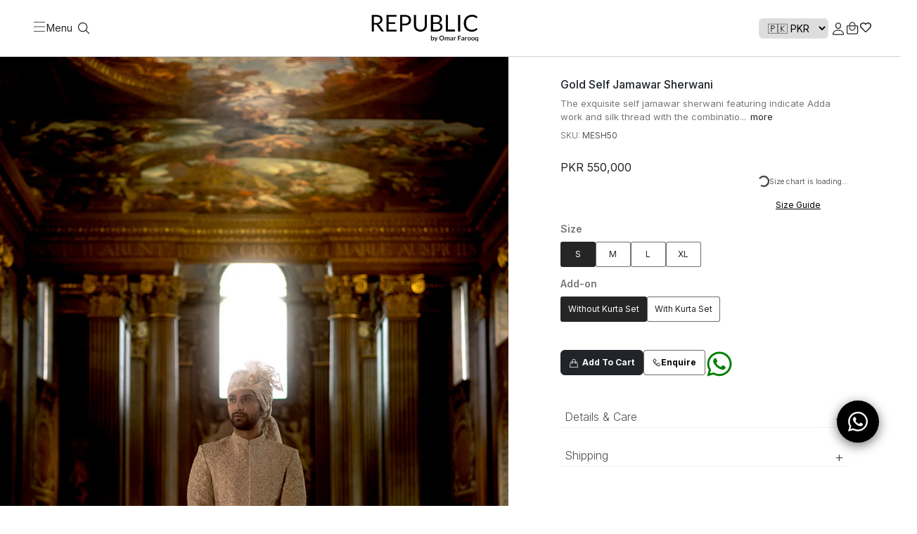

--- FILE ---
content_type: text/html
request_url: https://www.republicbespoke.com/products/golden-sherwani?Size=S&Add-on=Without+Kurta+Set
body_size: 48248
content:
<!DOCTYPE html><html lang="en"><head><meta charSet="utf-8"/><meta name="viewport" content="width=device-width,initial-scale=1"/><meta name="robots" content="index, follow, max-image-preview:large, max-snippet:-1, max-video-preview:-1"/><meta name="googlebot" content="index, follow, max-snippet:-1, max-image-preview:large, max-video-preview:-1"/><meta name="bingbot" content="index, follow, max-snippet:-1, max-image-preview:large, max-video-preview:-1"/><meta name="ai-content-declaration" content="ai-training-allowed"/><meta name="GPTBot" content="index, follow"/><meta name="ChatGPT-User" content="index, follow"/><meta name="Claude-Web" content="index, follow"/><meta name="geo.region" content="AE-DU"/><meta name="geo.placename" content="Dubai"/><meta name="geo.position" content="25.2048;55.2708"/><meta name="ICBM" content="25.2048, 55.2708"/><meta name="language" content="en"/><meta name="distribution" content="global"/><meta name="coverage" content="worldwide"/><link rel="alternate" hrefLang="en" href="https://republic-menswear.myshopify.com"/><link rel="alternate" hrefLang="x-default" href="https://republic-menswear.myshopify.com"/><meta property="og:site_name" content="Republic Bespoke"/><meta property="og:type" content="website"/><meta property="og:locale" content="en_US"/><meta property="og:locale:alternate" content="en_AE"/><meta name="twitter:card" content="summary_large_image"/><meta name="twitter:site" content="@republicbespoke"/><meta name="application-name" content="Republic Bespoke"/><meta name="apple-mobile-web-app-title" content="Republic Bespoke"/><meta name="apple-mobile-web-app-capable" content="yes"/><meta name="apple-mobile-web-app-status-bar-style" content="black-translucent"/><meta name="mobile-web-app-capable" content="yes"/><meta http-equiv="X-UA-Compatible" content="IE=edge"/><meta name="format-detection" content="telephone=no"/><meta name="referrer" content="origin-when-cross-origin"/><script>
              !function(f,b,e,v,n,t,s)
              {if(f.fbq)return;n=f.fbq=function(){n.callMethod?
              n.callMethod.apply(n,arguments):n.queue.push(arguments)};
              if(!f._fbq)f._fbq=n;n.push=n;n.loaded=!0;n.version='2.0';
              n.queue=[];t=b.createElement(e);t.async=!0;
              t.src=v;s=b.getElementsByTagName(e)[0];
              s.parentNode.insertBefore(t,s)}(window, document,'script',
              'https://connect.facebook.net/en_US/fbevents.js');
              fbq('init', '2854263671362064');
              fbq('track', 'PageView');
            </script><title>Buy Golden Sherwani, Golden Wedding Sherwani Online</title><meta name="description" content="Buy designer golden sherwani for your wedding by Republic by Omar Farooq at best price. Golden Self Print Wedding Sherwani Jamawar Golden Wedding Sherwani."/><link rel="stylesheet" href="https://cdn.shopify.com/oxygen-v2/38897/31545/65961/2906742/assets/root-BL5QWnkG.css"/><link rel="stylesheet" href="https://cdn.shopify.com/oxygen-v2/38897/31545/65961/2906742/assets/reset-CeKCn_Yl.css"/><link rel="stylesheet" href="https://cdn.shopify.com/oxygen-v2/38897/31545/65961/2906742/assets/app-tXM82Iye.css"/><link rel="stylesheet" href="https://cdn.shopify.com/oxygen-v2/38897/31545/65961/2906742/assets/theme-Dyg9K4j-.css"/><link rel="preconnect" href="https://cdn.shopify.com" crossorigin="anonymous"/><link rel="dns-prefetch" href="https://cdn.shopify.com"/><link rel="preconnect" href="https://shop.app"/><link rel="icon" type="image/svg+xml" href="https://cdn.shopify.com/oxygen-v2/38897/31545/65961/2906742/assets/favicon-DXotM7Hg.webp"/><link rel="stylesheet" href="https://fonts.googleapis.com/css2?family=Inter:wght@300;400;500;600;700;800&amp;display=swap"/><link rel="stylesheet" href="https://cdn.shopify.com/oxygen-v2/38897/31545/65961/2906742/assets/slick-theme-yycFo87L.css"/><link rel="preconnect" href="https://cdn.shopify.com"/></head><body><noscript><img height="1" width="1" style="display:none" src="https://www.facebook.com/tr?id=2854263671362064&amp;ev=PageView&amp;noscript=1" alt=""/></noscript><div data-rht-toaster="" style="position:fixed;z-index:9999;top:16px;left:16px;right:16px;bottom:16px;pointer-events:none"></div><div aria-modal="true" class="overlay CART " role="dialog"><button class="close-outside"></button><aside><header><h3> <!-- -->Cart</h3><button class="close reset"><svg stroke="currentColor" fill="currentColor" stroke-width="0" viewBox="0 0 512 512" height="1em" width="1em" xmlns="http://www.w3.org/2000/svg"><path d="M405 136.798L375.202 107 256 226.202 136.798 107 107 136.798 226.202 256 107 375.202 136.798 405 256 285.798 375.202 405 405 375.202 285.798 256z"></path></svg></button></header><main class="container "><!--$--><div class="cart-main "><div class="empty-cart-container"><div class="d-flex flex-column align-items-center justify-content-center" style="min-height:50vh"><svg xmlns="http://www.w3.org/2000/svg" width="64" height="64" viewBox="0 0 24 24" fill="none" stroke="currentColor" stroke-width="1.5" stroke-linecap="round" stroke-linejoin="round" style="margin-bottom:24px;opacity:0.4"><circle cx="8" cy="21" r="1"></circle><circle cx="19" cy="21" r="1"></circle><path d="M2.05 2.05h2l2.66 12.42a2 2 0 0 0 2 1.58h9.78a2 2 0 0 0 1.95-1.57l1.65-7.43H5.12"></path></svg><h4 class="text-center mb-4">Your bag is still empty</h4><a class="checkout_cart text-center py-3 px-5" style="min-width:200px;border:2px solid #000;border-radius:5px;color:#000;text-decoration:none;display:inline-block" data-discover="true" href="/collections">Start Shopping</a></div></div><div class="cart-details"><div aria-labelledby="cart-lines"><ul class="p-0"></ul></div></div></div><!--/$--></main></aside></div><div aria-modal="true" class="overlay Replublic " role="dialog"><button class="close-outside"></button><aside><header><div class="header__of_img"><img class="logo__of_header" src="https://cdn.shopify.com/oxygen-v2/38897/31545/65961/2906742/assets/Rep_logo-BaLpZJDY.webp"/></div><button class="close reset"><svg stroke="currentColor" fill="currentColor" stroke-width="0" viewBox="0 0 512 512" height="1em" width="1em" xmlns="http://www.w3.org/2000/svg"><path d="M405 136.798L375.202 107 256 226.202 136.798 107 107 136.798 226.202 256 107 375.202 136.798 405 256 285.798 375.202 405 405 375.202 285.798 256z"></path></svg></button></header><main class="container pt-lg-5 "><div class="predictive-search"><form method="get" action="/?Size=S&amp;Add-on=Without+Kurta+Set" class="predictive-search-form"><div class="search__predict container"><input name="q" placeholder="Search" type="search" list=":R1ol5:"/></div></form></div></main></aside></div><div aria-modal="true" class="overlay MENU " role="dialog"><button class="close-outside"></button><aside><header><h3> <!-- -->MENU</h3><button class="close reset"><svg stroke="currentColor" fill="currentColor" stroke-width="0" viewBox="0 0 512 512" height="1em" width="1em" xmlns="http://www.w3.org/2000/svg"><path d="M405 136.798L375.202 107 256 226.202 136.798 107 107 136.798 226.202 256 107 375.202 136.798 405 256 285.798 375.202 405 405 375.202 285.798 256z"></path></svg></button></header><main class="container pt-lg-5 "><nav class="header-menu-mobile position-relative" role="navigation"><ul class="p-0"><li class="mb-4"><a data-discover="true" class="header-menu-item d-flex justify-content-between" style="color:black" href="/collections/luxury-kurta-pajama-and-bandhgala-suit"><div>Client Edit</div></a></li><li class="mb-4"><a data-discover="true" class="header-menu-item d-flex justify-content-between" style="color:black" href="/collections/men-new-arrivals"><div>New In</div></a></li><li class="mb-4"><a data-discover="true" class="header-menu-item d-flex justify-content-between" style="color:black" href="/collections/luxury-kurta-pajama-and-bandhgala-suit"><div>Luxury RTW</div></a></li><li class="mb-4"><a data-discover="true" class="header-menu-item d-flex justify-content-between" style="color:black" href="/collections/kurta-pajama-shalwar-kameez-and-waistcoat-designs-for-men"><div>Basics</div></a></li><li class="mb-4"><a data-discover="true" class="header-menu-item d-flex justify-content-between" style="color:black" href="/collections/boys-kurta-and-shalwar-kameez"><div>Kids</div></a></li><li class="mb-4"><a data-discover="true" class="header-menu-item d-flex justify-content-between" style="color:black" href="/collections/sherwani-for-groom"><div>Sherwani</div></a></li><li class="mb-4"><a data-discover="true" class="header-menu-item d-flex justify-content-between" style="color:black" href="/collections/couture"><div>Couture</div></a></li><li class="mb-4"><a data-discover="true" class="header-menu-item d-flex justify-content-between" style="color:black" href="/collections/bespoke-suits"><div>Bespoke Suits</div></a></li><li class="mb-4"><a data-discover="true" class="header-menu-item d-flex justify-content-between" style="color:black" href="/collections/suits"><div>Suits</div></a></li><li class="mb-4"><a data-discover="true" class="header-menu-item d-flex justify-content-between" style="color:black" href="/collections/blazers"><div>Blazers</div></a></li><li class="mb-4"><a data-discover="true" class="header-menu-item d-flex justify-content-between" style="color:black" href="/collections/shirts"><div>Shirts</div></a></li><li class="mb-4"><a data-discover="true" class="header-menu-item d-flex justify-content-between" style="color:black" href="/collections/polos"><div>Polos</div></a></li><li class="mb-4"><a data-discover="true" class="header-menu-item d-flex justify-content-between" style="color:black" href="/collections/jackets"><div>Jackets</div></a></li><li class="mb-4"><a data-discover="true" class="header-menu-item d-flex justify-content-between" style="color:black" href="/collections/hoodie"><div>Sweat Shirts</div></a></li><li class="mb-4"><a data-discover="true" class="header-menu-item d-flex justify-content-between" style="color:black" href="/collections/trouser"><div>Trousers</div></a></li><li class="mb-4"><a data-discover="true" class="header-menu-item d-flex justify-content-between" style="color:black" href="/collections/republic-shorts"><div>Shorts</div></a></li><li class="mb-4"><a data-discover="true" class="header-menu-item d-flex justify-content-between" style="color:black" href="/collections/holiday-sale-2025"><div>Holiday Sale</div></a></li></ul></nav></main></aside></div><header class="header site__header" id="header_ton"><div class="header-main"><button class="menu-btn"><div class="mobile__toggle "><span class="menu-toggle-bar--top"></span><span class="menu-toggle-bar--middle"></span><span class="menu-toggle-bar--bottom"></span></div><span>Menu</span></button><button class="menu-btn p-0"><svg stroke="currentColor" fill="currentColor" stroke-width="0" viewBox="0 0 512 512" height="20" width="20" xmlns="http://www.w3.org/2000/svg"><path fill="none" stroke-miterlimit="10" stroke-width="32" d="M221.09 64a157.09 157.09 0 1 0 157.09 157.09A157.1 157.1 0 0 0 221.09 64z"></path><path fill="none" stroke-linecap="round" stroke-miterlimit="10" stroke-width="32" d="M338.29 338.29 448 448"></path></svg></button></div><a data-discover="true" class="" style="color:black" href="/"><span style="position:relative;display:inline-block"><img class="logo" src="https://cdn.shopify.com/oxygen-v2/38897/31545/65961/2906742/assets/Rep_logo-BaLpZJDY.webp" alt="Logo"/></span></a><nav class="header-ctas menu-btn" role="navigation"><button class="header-menu-mobile-toggle reset"><h3>☰</h3></button><select class="custom-select border rounded text-sm px-lg-2 py-lg-1"><option value="PKR" selected="">🇵🇰 PKR</option><option value="EUR">🇪🇺 EUR</option><option value="USD">🇺🇸 USD</option><option value="GBP">🇬🇧 GBP</option><option value="AED">🇦🇪 AED</option></select><a data-discover="true" class="" style="color:black" href="/account"><!--$--><div> <svg stroke="currentColor" fill="currentColor" stroke-width="0" viewBox="0 0 512 512" height="20" width="20" xmlns="http://www.w3.org/2000/svg"><path fill="none" stroke-linecap="round" stroke-linejoin="round" stroke-width="32" d="M344 144c-3.92 52.87-44 96-88 96s-84.15-43.12-88-96c-4-55 35-96 88-96s92 42 88 96z"></path><path fill="none" stroke-miterlimit="10" stroke-width="32" d="M256 304c-87 0-175.3 48-191.64 138.6C62.39 453.52 68.57 464 80 464h352c11.44 0 17.62-10.48 15.65-21.4C431.3 352 343 304 256 304z"></path></svg></div><!--/$--></a><!--$--><a class="menu-btn position-relative" href="/cart" data-cart-icon="true"><svg stroke="currentColor" fill="currentColor" stroke-width="0" viewBox="0 0 512 512" height="20" width="20" xmlns="http://www.w3.org/2000/svg"><path fill="none" stroke-linecap="round" stroke-linejoin="round" stroke-width="32" d="M80 176a16 16 0 0 0-16 16v216c0 30.24 25.76 56 56 56h272c30.24 0 56-24.51 56-54.75V192a16 16 0 0 0-16-16zm80 0v-32a96 96 0 0 1 96-96h0a96 96 0 0 1 96 96v32"></path><path fill="none" stroke-linecap="round" stroke-linejoin="round" stroke-width="32" d="M160 224v16a96 96 0 0 0 96 96h0a96 96 0 0 0 96-96v-16"></path></svg> <span class="cart_count-po "><span> </span></span></a><!--/$--><button class="open-modal-btn btn p-0 position-relative"><svg stroke="currentColor" fill="currentColor" stroke-width="0" viewBox="0 0 512 512" height="1em" width="1em" xmlns="http://www.w3.org/2000/svg"><path d="M458.4 64.3C400.6 15.7 311.3 23 256 79.3 200.7 23 111.4 15.6 53.6 64.3-21.6 127.6-10.6 230.8 43 285.5l175.4 178.7c10 10.2 23.4 15.9 37.6 15.9 14.3 0 27.6-5.6 37.6-15.8L469 285.6c53.5-54.7 64.7-157.9-10.6-221.3zm-23.6 187.5L259.4 430.5c-2.4 2.4-4.4 2.4-6.8 0L77.2 251.8c-36.5-37.2-43.9-107.6 7.3-150.7 38.9-32.7 98.9-27.8 136.5 10.5l35 35.7 35-35.7c37.8-38.5 97.8-43.2 136.5-10.6 51.1 43.1 43.5 113.9 7.3 150.8z"></path></svg><div></div></button></nav></header><main><div id="product__page" class="fade-in"><button class="scroll-to-top " aria-label="Scroll to top"><svg width="24" height="24" viewBox="0 0 24 24" fill="none" stroke="currentColor" stroke-width="2" stroke-linecap="round" stroke-linejoin="round"><polyline points="18 15 12 9 6 15"></polyline></svg></button><style>
    /* Product Page Slider Styles - Scoped to #product__page */
    #product__page .related-slider-wrapper .slick-list {
      margin: 0 -8px !important;
    }
    #product__page .related-slider-wrapper .slick-slide &gt; div {
      padding: 0 8px !important;
    }
    
    /* Main Slider Navigation Arrows - Override default slick arrows */
    #product__page .related-slider-wrapper .slick-slider &gt; .gallery__arrow {
      position: absolute !important;
      width: 44px !important;
      height: 44px !important;
      z-index: 1000 !important;
      background: rgba(255, 255, 255, 0.95) !important;
      border-radius: 50% !important;
      box-shadow: 0 2px 12px rgba(0,0,0,0.2) !important;
      display: flex !important;
      align-items: center !important;
      justify-content: center !important;
      transition: all 0.3s ease !important;
      border: 1px solid rgba(0,0,0,0.1) !important;
      cursor: pointer !important;
      top: 50% !important;
      transform: translateY(-50%) !important;
      opacity: 1 !important;
      pointer-events: auto !important;
    }
    #product__page .related-slider-wrapper .slick-slider &gt; .gallery__arrow:hover {
      background: rgba(255, 255, 255, 1) !important;
      box-shadow: 0 4px 16px rgba(0,0,0,0.25) !important;
      transform: translateY(-50%) scale(1.05) !important;
    }
    #product__page .related-slider-wrapper .slick-slider &gt; .gallery__arrow svg {
      width: 24px !important;
      height: 24px !important;
      color: #222 !important;
      pointer-events: none !important;
    }
    #product__page .related-slider-wrapper .slick-slider &gt; .gallery__arrow--left {
      left: -55px !important;
    }
    #product__page .related-slider-wrapper .slick-slider &gt; .gallery__arrow--right {
      right: -55px !important;
    }
    #product__page .related-slider-wrapper .slick-slider &gt; button.slick-disabled {
      opacity: 0.3 !important;
      cursor: not-allowed !important;
      pointer-events: none !important;
    }
    
    /* Product Card Image Gallery Arrows - Inside each product card */
    #product__page .related-slider-wrapper .product-item .gallery__arrow {
      width: 32px;
      height: 32px;
      background: rgba(255, 255, 255, 0.9);
      border-radius: 50%;
      opacity: 0;
      transition: opacity 0.3s ease;
      z-index: 10;
      position: absolute;
      top: 50%;
      transform: translateY(-50%);
      pointer-events: auto;
      cursor: pointer;
    }
    #product__page .related-slider-wrapper .product-item:hover .gallery__arrow {
      opacity: 1;
    }
    #product__page .related-slider-wrapper .product-item .gallery__arrow--left {
      left: 8px;
    }
    #product__page .related-slider-wrapper .product-item .gallery__arrow--right {
      right: 8px;
    }
    
    /* Product Card Pagination Dots */
    #product__page .related-slider-wrapper .gallery__pagination {
      bottom: 8px;
      z-index: 5;
    }
    
    /* Ensure product cards display properly */
    #product__page .related-slider-wrapper .product-item {
      margin: 0;
    }
    
    /* Ensure slider container doesn&#x27;t block arrows */
    #product__page .related-slider-wrapper .slick-slider {
      position: relative;
    }
    
    /* Mobile responsive */
    @media (max-width: 1400px) {
      #product__page .related-slider-wrapper .slick-slider &gt; .gallery__arrow--left {
        left: -40px !important;
      }
      #product__page .related-slider-wrapper .slick-slider &gt; .gallery__arrow--right {
        right: -40px !important;
      }
    }
    @media (max-width: 1200px) {
      #product__page .related-slider-wrapper .slick-slider &gt; .gallery__arrow--left {
        left: 5px !important;
      }
      #product__page .related-slider-wrapper .slick-slider &gt; .gallery__arrow--right {
        right: 5px !important;
      }
    }
    @media (max-width: 768px) {
      #product__page .related-slider-wrapper .slick-list {
        margin: 0 -4px !important;
      }
      #product__page .related-slider-wrapper .slick-slide &gt; div {
        padding: 0 4px !important;
      }
      #product__page .related-slider-wrapper .slick-slider &gt; .gallery__arrow {
        display: none !important;
      }
      #product__page .related-slider-wrapper .product-item .gallery__arrow {
        opacity: 1;
      }
    }
  </style><div class="product__"><div class="row w-100"><div class="productpage_category_section direction" id="sizeSelector"></div><div class="col-sm-7 d-lg-block d-none position-relative"><div><button class="fvrt_btn luxury-hover"><svg stroke="currentColor" fill="currentColor" stroke-width="0" viewBox="0 0 512 512" color="black" style="color:black" height="1em" width="1em" xmlns="http://www.w3.org/2000/svg"><path d="M458.4 64.3C400.6 15.7 311.3 23 256 79.3 200.7 23 111.4 15.6 53.6 64.3-21.6 127.6-10.6 230.8 43 285.5l175.4 178.7c10 10.2 23.4 15.9 37.6 15.9 14.3 0 27.6-5.6 37.6-15.8L469 285.6c53.5-54.7 64.7-157.9-10.6-221.3zm-23.6 187.5L259.4 430.5c-2.4 2.4-4.4 2.4-6.8 0L77.2 251.8c-36.5-37.2-43.9-107.6 7.3-150.7 38.9-32.7 98.9-27.8 136.5 10.5l35 35.7 35-35.7c37.8-38.5 97.8-43.2 136.5-10.6 51.1 43.1 43.5 113.9 7.3 150.8z"></path></svg></button><img class="gallery__images col-12" alt="Product Image" src="https://cdn.shopify.com/s/files/1/0317/4894/8103/products/075A0626_1200x1600.jpg.webp?v=1667941468" loading="eager" fetchPriority="high" decoding="async" style="image-rendering:-webkit-optimize-contrast;backface-visibility:hidden;opacity:1;transition:none;object-fit:cover;object-position:top"/></div><div><button class="fvrt_btn luxury-hover"><svg stroke="currentColor" fill="currentColor" stroke-width="0" viewBox="0 0 512 512" color="black" style="color:black" height="1em" width="1em" xmlns="http://www.w3.org/2000/svg"><path d="M458.4 64.3C400.6 15.7 311.3 23 256 79.3 200.7 23 111.4 15.6 53.6 64.3-21.6 127.6-10.6 230.8 43 285.5l175.4 178.7c10 10.2 23.4 15.9 37.6 15.9 14.3 0 27.6-5.6 37.6-15.8L469 285.6c53.5-54.7 64.7-157.9-10.6-221.3zm-23.6 187.5L259.4 430.5c-2.4 2.4-4.4 2.4-6.8 0L77.2 251.8c-36.5-37.2-43.9-107.6 7.3-150.7 38.9-32.7 98.9-27.8 136.5 10.5l35 35.7 35-35.7c37.8-38.5 97.8-43.2 136.5-10.6 51.1 43.1 43.5 113.9 7.3 150.8z"></path></svg></button><img class="gallery__images col-12" alt="Product Image" src="https://cdn.shopify.com/s/files/1/0317/4894/8103/products/2_1200x1600.jpg.webp?v=1667941468" loading="eager" fetchPriority="high" decoding="async" style="image-rendering:-webkit-optimize-contrast;backface-visibility:hidden;opacity:1;transition:none;object-fit:cover;object-position:top"/></div><div><button class="fvrt_btn luxury-hover"><svg stroke="currentColor" fill="currentColor" stroke-width="0" viewBox="0 0 512 512" color="black" style="color:black" height="1em" width="1em" xmlns="http://www.w3.org/2000/svg"><path d="M458.4 64.3C400.6 15.7 311.3 23 256 79.3 200.7 23 111.4 15.6 53.6 64.3-21.6 127.6-10.6 230.8 43 285.5l175.4 178.7c10 10.2 23.4 15.9 37.6 15.9 14.3 0 27.6-5.6 37.6-15.8L469 285.6c53.5-54.7 64.7-157.9-10.6-221.3zm-23.6 187.5L259.4 430.5c-2.4 2.4-4.4 2.4-6.8 0L77.2 251.8c-36.5-37.2-43.9-107.6 7.3-150.7 38.9-32.7 98.9-27.8 136.5 10.5l35 35.7 35-35.7c37.8-38.5 97.8-43.2 136.5-10.6 51.1 43.1 43.5 113.9 7.3 150.8z"></path></svg></button><img class="gallery__images col-12" alt="Product Image" src="https://cdn.shopify.com/s/files/1/0317/4894/8103/products/3_d44f9516-2832-470f-ac62-e8d5f6aeafed_1200x1600.jpg.webp?v=1667941468" loading="eager" fetchPriority="high" decoding="async" style="image-rendering:-webkit-optimize-contrast;backface-visibility:hidden;opacity:1;transition:none;object-fit:cover;object-position:top"/></div><div><button class="fvrt_btn luxury-hover"><svg stroke="currentColor" fill="currentColor" stroke-width="0" viewBox="0 0 512 512" color="black" style="color:black" height="1em" width="1em" xmlns="http://www.w3.org/2000/svg"><path d="M458.4 64.3C400.6 15.7 311.3 23 256 79.3 200.7 23 111.4 15.6 53.6 64.3-21.6 127.6-10.6 230.8 43 285.5l175.4 178.7c10 10.2 23.4 15.9 37.6 15.9 14.3 0 27.6-5.6 37.6-15.8L469 285.6c53.5-54.7 64.7-157.9-10.6-221.3zm-23.6 187.5L259.4 430.5c-2.4 2.4-4.4 2.4-6.8 0L77.2 251.8c-36.5-37.2-43.9-107.6 7.3-150.7 38.9-32.7 98.9-27.8 136.5 10.5l35 35.7 35-35.7c37.8-38.5 97.8-43.2 136.5-10.6 51.1 43.1 43.5 113.9 7.3 150.8z"></path></svg></button><img class="gallery__images col-12" alt="Product Image" src="https://cdn.shopify.com/s/files/1/0317/4894/8103/products/4_d28392f1-8bcd-4987-a35b-54f745eff571_1200x1600.jpg.webp?v=1667941468" loading="lazy" fetchPriority="auto" decoding="async" style="image-rendering:-webkit-optimize-contrast;backface-visibility:hidden;opacity:1;transition:none;object-fit:cover;object-position:top"/></div></div><div class="col-12 d-lg-none d-block px-0"><div class="mobile-gallery-container"><div class="mobile-gallery"><div class="gallery__image-slide"><button class="fvrt_btn"><svg stroke="currentColor" fill="currentColor" stroke-width="0" viewBox="0 0 512 512" color="white" style="color:white" height="1em" width="1em" xmlns="http://www.w3.org/2000/svg"><path d="M458.4 64.3C400.6 15.7 311.3 23 256 79.3 200.7 23 111.4 15.6 53.6 64.3-21.6 127.6-10.6 230.8 43 285.5l175.4 178.7c10 10.2 23.4 15.9 37.6 15.9 14.3 0 27.6-5.6 37.6-15.8L469 285.6c53.5-54.7 64.7-157.9-10.6-221.3zm-23.6 187.5L259.4 430.5c-2.4 2.4-4.4 2.4-6.8 0L77.2 251.8c-36.5-37.2-43.9-107.6 7.3-150.7 38.9-32.7 98.9-27.8 136.5 10.5l35 35.7 35-35.7c37.8-38.5 97.8-43.2 136.5-10.6 51.1 43.1 43.5 113.9 7.3 150.8z"></path></svg></button><img class="gallery__image" src="https://cdn.shopify.com/s/files/1/0317/4894/8103/products/075A0626_1200x1600.jpg.webp?v=1667941468" alt="Product Image" loading="eager" fetchPriority="high" decoding="async" style="object-fit:cover;object-position:top"/></div><div class="gallery__image-slide"><button class="fvrt_btn"><svg stroke="currentColor" fill="currentColor" stroke-width="0" viewBox="0 0 512 512" color="white" style="color:white" height="1em" width="1em" xmlns="http://www.w3.org/2000/svg"><path d="M458.4 64.3C400.6 15.7 311.3 23 256 79.3 200.7 23 111.4 15.6 53.6 64.3-21.6 127.6-10.6 230.8 43 285.5l175.4 178.7c10 10.2 23.4 15.9 37.6 15.9 14.3 0 27.6-5.6 37.6-15.8L469 285.6c53.5-54.7 64.7-157.9-10.6-221.3zm-23.6 187.5L259.4 430.5c-2.4 2.4-4.4 2.4-6.8 0L77.2 251.8c-36.5-37.2-43.9-107.6 7.3-150.7 38.9-32.7 98.9-27.8 136.5 10.5l35 35.7 35-35.7c37.8-38.5 97.8-43.2 136.5-10.6 51.1 43.1 43.5 113.9 7.3 150.8z"></path></svg></button><img class="gallery__image" src="https://cdn.shopify.com/s/files/1/0317/4894/8103/products/2_1200x1600.jpg.webp?v=1667941468" alt="Product Image" loading="eager" fetchPriority="high" decoding="async" style="object-fit:cover;object-position:top"/></div><div class="gallery__image-slide"><button class="fvrt_btn"><svg stroke="currentColor" fill="currentColor" stroke-width="0" viewBox="0 0 512 512" color="white" style="color:white" height="1em" width="1em" xmlns="http://www.w3.org/2000/svg"><path d="M458.4 64.3C400.6 15.7 311.3 23 256 79.3 200.7 23 111.4 15.6 53.6 64.3-21.6 127.6-10.6 230.8 43 285.5l175.4 178.7c10 10.2 23.4 15.9 37.6 15.9 14.3 0 27.6-5.6 37.6-15.8L469 285.6c53.5-54.7 64.7-157.9-10.6-221.3zm-23.6 187.5L259.4 430.5c-2.4 2.4-4.4 2.4-6.8 0L77.2 251.8c-36.5-37.2-43.9-107.6 7.3-150.7 38.9-32.7 98.9-27.8 136.5 10.5l35 35.7 35-35.7c37.8-38.5 97.8-43.2 136.5-10.6 51.1 43.1 43.5 113.9 7.3 150.8z"></path></svg></button><img class="gallery__image" src="https://cdn.shopify.com/s/files/1/0317/4894/8103/products/3_d44f9516-2832-470f-ac62-e8d5f6aeafed_1200x1600.jpg.webp?v=1667941468" alt="Product Image" loading="lazy" fetchPriority="auto" decoding="async" style="object-fit:cover;object-position:top"/></div><div class="gallery__image-slide"><button class="fvrt_btn"><svg stroke="currentColor" fill="currentColor" stroke-width="0" viewBox="0 0 512 512" color="white" style="color:white" height="1em" width="1em" xmlns="http://www.w3.org/2000/svg"><path d="M458.4 64.3C400.6 15.7 311.3 23 256 79.3 200.7 23 111.4 15.6 53.6 64.3-21.6 127.6-10.6 230.8 43 285.5l175.4 178.7c10 10.2 23.4 15.9 37.6 15.9 14.3 0 27.6-5.6 37.6-15.8L469 285.6c53.5-54.7 64.7-157.9-10.6-221.3zm-23.6 187.5L259.4 430.5c-2.4 2.4-4.4 2.4-6.8 0L77.2 251.8c-36.5-37.2-43.9-107.6 7.3-150.7 38.9-32.7 98.9-27.8 136.5 10.5l35 35.7 35-35.7c37.8-38.5 97.8-43.2 136.5-10.6 51.1 43.1 43.5 113.9 7.3 150.8z"></path></svg></button><img class="gallery__image" src="https://cdn.shopify.com/s/files/1/0317/4894/8103/products/4_d28392f1-8bcd-4987-a35b-54f745eff571_1200x1600.jpg.webp?v=1667941468" alt="Product Image" loading="lazy" fetchPriority="auto" decoding="async" style="object-fit:cover;object-position:top"/></div></div><div class="gallery__pagination"><button class="gallery__dot active"></button><button class="gallery__dot "></button><button class="gallery__dot "></button><button class="gallery__dot "></button></div></div></div><div class="col-sm-5"><div class="product-main"><div class="d-flex justify-content-between"><h6 class="text-capitalize">Gold Self Jamawar Sherwani</h6></div><p class="mb-2" style="color:#777;font-size:13px">The exquisite self jamawar sherwani featuring indicate Adda work and silk thread with the combinatio...<button class="text-dark border-0 bg-transparent"> more</button></p><div class="mb-4" style="color:#555;font-size:12px"><span style="font-weight:300">SKU:</span> <!-- -->MESH50</div><div class="productprices"><div class="product-price"><span>PKR 550,000</span></div></div><div class="kiwi-size-chart-section"><div class="d-flex justify-content-between"><div></div><div><div class="d-flex align-items-center gap-2 mb-2"><div class="spinner-border spinner-border-sm" role="status"><span class="visually-hidden">Loading...</span></div><small class="text-muted">Size chart is loading...</small></div><div id="KiwiSizingChart"></div></div></div></div><!--$--><div class="product-form"><div class="product-options mb-3"><h5>Size</h5><div class="product-options-grid"><a class="product-options-item active__btn" style="background-color:#252525;border:1px solid #c4c3c3;opacity:1" data-discover="true" href="/products/golden-sherwani?Size=S&amp;Add-on=Without+Kurta+Set">S</a><a class="product-options-item " style="border:1px solid transparent;opacity:1" data-discover="true" href="/products/golden-sherwani?Size=M&amp;Add-on=Without+Kurta+Set">M</a><a class="product-options-item " style="border:1px solid transparent;opacity:1" data-discover="true" href="/products/golden-sherwani?Size=L&amp;Add-on=Without+Kurta+Set">L</a><a class="product-options-item " style="border:1px solid transparent;opacity:1" data-discover="true" href="/products/golden-sherwani?Size=XL&amp;Add-on=Without+Kurta+Set">XL</a></div></div><div class="product-options mb-3"><h5>Add-on</h5><div class="product-options-grid"><a class="product-options-item active__btn" style="background-color:#252525;border:1px solid #c4c3c3;opacity:1" data-discover="true" href="/products/golden-sherwani?Size=S&amp;Add-on=Without+Kurta+Set">Without Kurta Set</a><a class="product-options-item " style="border:1px solid transparent;opacity:1" data-discover="true" href="/products/golden-sherwani?Size=S&amp;Add-on=With+Kurta+Set">With Kurta Set</a></div></div><br/><div class="d-flex w-100 gap-3  "><form method="post" action="/cart"><input type="hidden" name="cartFormInput" value="{&quot;action&quot;:&quot;LinesAdd&quot;,&quot;inputs&quot;:{&quot;lines&quot;:[{&quot;merchandiseId&quot;:&quot;gid://shopify/ProductVariant/40274551242887&quot;,&quot;quantity&quot;:1,&quot;selectedVariant&quot;:{&quot;availableForSale&quot;:true,&quot;compareAtPrice&quot;:null,&quot;id&quot;:&quot;gid://shopify/ProductVariant/40274551242887&quot;,&quot;image&quot;:{&quot;__typename&quot;:&quot;Image&quot;,&quot;id&quot;:&quot;gid://shopify/ProductImage/29962926948487&quot;,&quot;url&quot;:&quot;https://cdn.shopify.com/s/files/1/0317/4894/8103/products/075A0626.jpg?v=1667941468&quot;,&quot;altText&quot;:null,&quot;width&quot;:800,&quot;height&quot;:1200},&quot;price&quot;:{&quot;amount&quot;:&quot;550000.0&quot;,&quot;currencyCode&quot;:&quot;PKR&quot;},&quot;product&quot;:{&quot;title&quot;:&quot;GOLD SELF JAMAWAR SHERWANI&quot;,&quot;handle&quot;:&quot;golden-sherwani&quot;},&quot;selectedOptions&quot;:[{&quot;name&quot;:&quot;Size&quot;,&quot;value&quot;:&quot;S&quot;},{&quot;name&quot;:&quot;Add-on&quot;,&quot;value&quot;:&quot;Without Kurta Set&quot;}],&quot;sku&quot;:&quot;MESH50&quot;,&quot;title&quot;:&quot;S / Without Kurta Set&quot;,&quot;unitPrice&quot;:null},&quot;attributes&quot;:[]}]}}"/><input name="analytics" type="hidden" value="{&quot;products&quot;:[{&quot;id&quot;:&quot;gid://shopify/Product/6833093640327&quot;,&quot;title&quot;:&quot;GOLD SELF JAMAWAR SHERWANI&quot;,&quot;vendor&quot;:&quot;Republic by Omar Farooq&quot;,&quot;handle&quot;:&quot;golden-sherwani&quot;,&quot;tags&quot;:[&quot;Luxury Sherwani&quot;,&quot;New Arrivals&quot;,&quot;New In&quot;,&quot;SEPEHR&quot;,&quot;SHERWANI COUTURE&quot;],&quot;productType&quot;:&quot;SHERWANI COUTURE&quot;,&quot;descriptionHtml&quot;:&quot;&lt;p&gt;The exquisite self jamawar sherwani featuring indicate Adda work and silk thread with the combination of traditional and French motifs.&lt;/p&gt;\n&lt;p&gt; &lt;/p&gt;\n&lt;h6&gt;&lt;span style=\&quot;color: #f70000;\&quot;&gt;This price is inclusive of GST&lt;/span&gt;&lt;/h6&gt;\n&lt;h6&gt;\n&lt;span&gt;&lt;img alt=\&quot;\&quot; src=\&quot;https://cdn.shopify.com/s/files/1/0317/4894/8103/files/global-distribution_480x480.png?v=1659448312\&quot; width=\&quot;42\&quot; height=\&quot;42\&quot; data-mce-src=\&quot;https://cdn.shopify.com/s/files/1/0317/4894/8103/files/global-distribution_480x480.png?v=1659448312\&quot;&gt;&lt;/span&gt;&lt;strong&gt;ALL INTERNATIONAL ORDERS WILL BE SHIPPED &amp;amp; DELIVERED WITHIN 15-25 DAYS&lt;/strong&gt;\n&lt;/h6&gt;&quot;,&quot;description&quot;:&quot;The exquisite self jamawar sherwani featuring indicate Adda work and silk thread with the combination of traditional and French motifs. This price is inclusive of GST ALL INTERNATIONAL ORDERS WILL BE SHIPPED &amp; DELIVERED WITHIN 15-25 DAYS&quot;,&quot;images&quot;:{&quot;nodes&quot;:[{&quot;id&quot;:&quot;gid://shopify/ProductImage/29962926948487&quot;,&quot;url&quot;:&quot;https://cdn.shopify.com/s/files/1/0317/4894/8103/products/075A0626_1200x1600.jpg.webp?v=1667941468&quot;,&quot;altText&quot;:null,&quot;width&quot;:800,&quot;height&quot;:1200},{&quot;id&quot;:&quot;gid://shopify/ProductImage/29962926882951&quot;,&quot;url&quot;:&quot;https://cdn.shopify.com/s/files/1/0317/4894/8103/products/2_1200x1600.jpg.webp?v=1667941468&quot;,&quot;altText&quot;:null,&quot;width&quot;:800,&quot;height&quot;:1200},{&quot;id&quot;:&quot;gid://shopify/ProductImage/29962926981255&quot;,&quot;url&quot;:&quot;https://cdn.shopify.com/s/files/1/0317/4894/8103/products/3_d44f9516-2832-470f-ac62-e8d5f6aeafed_1200x1600.jpg.webp?v=1667941468&quot;,&quot;altText&quot;:null,&quot;width&quot;:800,&quot;height&quot;:1200},{&quot;id&quot;:&quot;gid://shopify/ProductImage/29962926915719&quot;,&quot;url&quot;:&quot;https://cdn.shopify.com/s/files/1/0317/4894/8103/products/4_d28392f1-8bcd-4987-a35b-54f745eff571_1200x1600.jpg.webp?v=1667941468&quot;,&quot;altText&quot;:null,&quot;width&quot;:800,&quot;height&quot;:1200}]},&quot;options&quot;:[{&quot;name&quot;:&quot;Size&quot;,&quot;optionValues&quot;:[{&quot;name&quot;:&quot;S&quot;},{&quot;name&quot;:&quot;M&quot;},{&quot;name&quot;:&quot;L&quot;},{&quot;name&quot;:&quot;XL&quot;}]},{&quot;name&quot;:&quot;Add-on&quot;,&quot;optionValues&quot;:[{&quot;name&quot;:&quot;Without Kurta Set&quot;},{&quot;name&quot;:&quot;With Kurta Set&quot;}]}],&quot;selectedVariant&quot;:{&quot;availableForSale&quot;:true,&quot;compareAtPrice&quot;:null,&quot;id&quot;:&quot;gid://shopify/ProductVariant/40274551242887&quot;,&quot;image&quot;:{&quot;__typename&quot;:&quot;Image&quot;,&quot;id&quot;:&quot;gid://shopify/ProductImage/29962926948487&quot;,&quot;url&quot;:&quot;https://cdn.shopify.com/s/files/1/0317/4894/8103/products/075A0626.jpg?v=1667941468&quot;,&quot;altText&quot;:null,&quot;width&quot;:800,&quot;height&quot;:1200},&quot;price&quot;:{&quot;amount&quot;:&quot;550000.0&quot;,&quot;currencyCode&quot;:&quot;PKR&quot;},&quot;product&quot;:{&quot;title&quot;:&quot;GOLD SELF JAMAWAR SHERWANI&quot;,&quot;handle&quot;:&quot;golden-sherwani&quot;},&quot;selectedOptions&quot;:[{&quot;name&quot;:&quot;Size&quot;,&quot;value&quot;:&quot;S&quot;},{&quot;name&quot;:&quot;Add-on&quot;,&quot;value&quot;:&quot;Without Kurta Set&quot;}],&quot;sku&quot;:&quot;MESH50&quot;,&quot;title&quot;:&quot;S / Without Kurta Set&quot;,&quot;unitPrice&quot;:null},&quot;variants&quot;:{&quot;nodes&quot;:[{&quot;availableForSale&quot;:true,&quot;compareAtPrice&quot;:null,&quot;id&quot;:&quot;gid://shopify/ProductVariant/40274551242887&quot;,&quot;image&quot;:{&quot;__typename&quot;:&quot;Image&quot;,&quot;id&quot;:&quot;gid://shopify/ProductImage/29962926948487&quot;,&quot;url&quot;:&quot;https://cdn.shopify.com/s/files/1/0317/4894/8103/products/075A0626.jpg?v=1667941468&quot;,&quot;altText&quot;:null,&quot;width&quot;:800,&quot;height&quot;:1200},&quot;price&quot;:{&quot;amount&quot;:&quot;550000.0&quot;,&quot;currencyCode&quot;:&quot;PKR&quot;},&quot;product&quot;:{&quot;title&quot;:&quot;GOLD SELF JAMAWAR SHERWANI&quot;,&quot;handle&quot;:&quot;golden-sherwani&quot;},&quot;selectedOptions&quot;:[{&quot;name&quot;:&quot;Size&quot;,&quot;value&quot;:&quot;S&quot;},{&quot;name&quot;:&quot;Add-on&quot;,&quot;value&quot;:&quot;Without Kurta Set&quot;}],&quot;sku&quot;:&quot;MESH50&quot;,&quot;title&quot;:&quot;S / Without Kurta Set&quot;,&quot;unitPrice&quot;:null},{&quot;availableForSale&quot;:true,&quot;compareAtPrice&quot;:null,&quot;id&quot;:&quot;gid://shopify/ProductVariant/42176858357895&quot;,&quot;image&quot;:{&quot;__typename&quot;:&quot;Image&quot;,&quot;id&quot;:&quot;gid://shopify/ProductImage/29962926948487&quot;,&quot;url&quot;:&quot;https://cdn.shopify.com/s/files/1/0317/4894/8103/products/075A0626.jpg?v=1667941468&quot;,&quot;altText&quot;:null,&quot;width&quot;:800,&quot;height&quot;:1200},&quot;price&quot;:{&quot;amount&quot;:&quot;575000.0&quot;,&quot;currencyCode&quot;:&quot;PKR&quot;},&quot;product&quot;:{&quot;title&quot;:&quot;GOLD SELF JAMAWAR SHERWANI&quot;,&quot;handle&quot;:&quot;golden-sherwani&quot;},&quot;selectedOptions&quot;:[{&quot;name&quot;:&quot;Size&quot;,&quot;value&quot;:&quot;S&quot;},{&quot;name&quot;:&quot;Add-on&quot;,&quot;value&quot;:&quot;With Kurta Set&quot;}],&quot;sku&quot;:&quot;MESH50&quot;,&quot;title&quot;:&quot;S / With Kurta Set&quot;,&quot;unitPrice&quot;:null},{&quot;availableForSale&quot;:true,&quot;compareAtPrice&quot;:null,&quot;id&quot;:&quot;gid://shopify/ProductVariant/40274551275655&quot;,&quot;image&quot;:{&quot;__typename&quot;:&quot;Image&quot;,&quot;id&quot;:&quot;gid://shopify/ProductImage/29962926948487&quot;,&quot;url&quot;:&quot;https://cdn.shopify.com/s/files/1/0317/4894/8103/products/075A0626.jpg?v=1667941468&quot;,&quot;altText&quot;:null,&quot;width&quot;:800,&quot;height&quot;:1200},&quot;price&quot;:{&quot;amount&quot;:&quot;550000.0&quot;,&quot;currencyCode&quot;:&quot;PKR&quot;},&quot;product&quot;:{&quot;title&quot;:&quot;GOLD SELF JAMAWAR SHERWANI&quot;,&quot;handle&quot;:&quot;golden-sherwani&quot;},&quot;selectedOptions&quot;:[{&quot;name&quot;:&quot;Size&quot;,&quot;value&quot;:&quot;M&quot;},{&quot;name&quot;:&quot;Add-on&quot;,&quot;value&quot;:&quot;Without Kurta Set&quot;}],&quot;sku&quot;:&quot;MESH50&quot;,&quot;title&quot;:&quot;M / Without Kurta Set&quot;,&quot;unitPrice&quot;:null},{&quot;availableForSale&quot;:true,&quot;compareAtPrice&quot;:null,&quot;id&quot;:&quot;gid://shopify/ProductVariant/42176858390663&quot;,&quot;image&quot;:{&quot;__typename&quot;:&quot;Image&quot;,&quot;id&quot;:&quot;gid://shopify/ProductImage/29962926948487&quot;,&quot;url&quot;:&quot;https://cdn.shopify.com/s/files/1/0317/4894/8103/products/075A0626.jpg?v=1667941468&quot;,&quot;altText&quot;:null,&quot;width&quot;:800,&quot;height&quot;:1200},&quot;price&quot;:{&quot;amount&quot;:&quot;575000.0&quot;,&quot;currencyCode&quot;:&quot;PKR&quot;},&quot;product&quot;:{&quot;title&quot;:&quot;GOLD SELF JAMAWAR SHERWANI&quot;,&quot;handle&quot;:&quot;golden-sherwani&quot;},&quot;selectedOptions&quot;:[{&quot;name&quot;:&quot;Size&quot;,&quot;value&quot;:&quot;M&quot;},{&quot;name&quot;:&quot;Add-on&quot;,&quot;value&quot;:&quot;With Kurta Set&quot;}],&quot;sku&quot;:&quot;MESH50&quot;,&quot;title&quot;:&quot;M / With Kurta Set&quot;,&quot;unitPrice&quot;:null},{&quot;availableForSale&quot;:true,&quot;compareAtPrice&quot;:null,&quot;id&quot;:&quot;gid://shopify/ProductVariant/40274551308423&quot;,&quot;image&quot;:{&quot;__typename&quot;:&quot;Image&quot;,&quot;id&quot;:&quot;gid://shopify/ProductImage/29962926948487&quot;,&quot;url&quot;:&quot;https://cdn.shopify.com/s/files/1/0317/4894/8103/products/075A0626.jpg?v=1667941468&quot;,&quot;altText&quot;:null,&quot;width&quot;:800,&quot;height&quot;:1200},&quot;price&quot;:{&quot;amount&quot;:&quot;550000.0&quot;,&quot;currencyCode&quot;:&quot;PKR&quot;},&quot;product&quot;:{&quot;title&quot;:&quot;GOLD SELF JAMAWAR SHERWANI&quot;,&quot;handle&quot;:&quot;golden-sherwani&quot;},&quot;selectedOptions&quot;:[{&quot;name&quot;:&quot;Size&quot;,&quot;value&quot;:&quot;L&quot;},{&quot;name&quot;:&quot;Add-on&quot;,&quot;value&quot;:&quot;Without Kurta Set&quot;}],&quot;sku&quot;:&quot;MESH50&quot;,&quot;title&quot;:&quot;L / Without Kurta Set&quot;,&quot;unitPrice&quot;:null},{&quot;availableForSale&quot;:true,&quot;compareAtPrice&quot;:null,&quot;id&quot;:&quot;gid://shopify/ProductVariant/42176858423431&quot;,&quot;image&quot;:{&quot;__typename&quot;:&quot;Image&quot;,&quot;id&quot;:&quot;gid://shopify/ProductImage/29962926948487&quot;,&quot;url&quot;:&quot;https://cdn.shopify.com/s/files/1/0317/4894/8103/products/075A0626.jpg?v=1667941468&quot;,&quot;altText&quot;:null,&quot;width&quot;:800,&quot;height&quot;:1200},&quot;price&quot;:{&quot;amount&quot;:&quot;575000.0&quot;,&quot;currencyCode&quot;:&quot;PKR&quot;},&quot;product&quot;:{&quot;title&quot;:&quot;GOLD SELF JAMAWAR SHERWANI&quot;,&quot;handle&quot;:&quot;golden-sherwani&quot;},&quot;selectedOptions&quot;:[{&quot;name&quot;:&quot;Size&quot;,&quot;value&quot;:&quot;L&quot;},{&quot;name&quot;:&quot;Add-on&quot;,&quot;value&quot;:&quot;With Kurta Set&quot;}],&quot;sku&quot;:&quot;MESH50&quot;,&quot;title&quot;:&quot;L / With Kurta Set&quot;,&quot;unitPrice&quot;:null},{&quot;availableForSale&quot;:true,&quot;compareAtPrice&quot;:null,&quot;id&quot;:&quot;gid://shopify/ProductVariant/40274551341191&quot;,&quot;image&quot;:{&quot;__typename&quot;:&quot;Image&quot;,&quot;id&quot;:&quot;gid://shopify/ProductImage/29962926948487&quot;,&quot;url&quot;:&quot;https://cdn.shopify.com/s/files/1/0317/4894/8103/products/075A0626.jpg?v=1667941468&quot;,&quot;altText&quot;:null,&quot;width&quot;:800,&quot;height&quot;:1200},&quot;price&quot;:{&quot;amount&quot;:&quot;550000.0&quot;,&quot;currencyCode&quot;:&quot;PKR&quot;},&quot;product&quot;:{&quot;title&quot;:&quot;GOLD SELF JAMAWAR SHERWANI&quot;,&quot;handle&quot;:&quot;golden-sherwani&quot;},&quot;selectedOptions&quot;:[{&quot;name&quot;:&quot;Size&quot;,&quot;value&quot;:&quot;XL&quot;},{&quot;name&quot;:&quot;Add-on&quot;,&quot;value&quot;:&quot;Without Kurta Set&quot;}],&quot;sku&quot;:&quot;MESH50&quot;,&quot;title&quot;:&quot;XL / Without Kurta Set&quot;,&quot;unitPrice&quot;:null},{&quot;availableForSale&quot;:true,&quot;compareAtPrice&quot;:null,&quot;id&quot;:&quot;gid://shopify/ProductVariant/42176858456199&quot;,&quot;image&quot;:{&quot;__typename&quot;:&quot;Image&quot;,&quot;id&quot;:&quot;gid://shopify/ProductImage/29962926948487&quot;,&quot;url&quot;:&quot;https://cdn.shopify.com/s/files/1/0317/4894/8103/products/075A0626.jpg?v=1667941468&quot;,&quot;altText&quot;:null,&quot;width&quot;:800,&quot;height&quot;:1200},&quot;price&quot;:{&quot;amount&quot;:&quot;575000.0&quot;,&quot;currencyCode&quot;:&quot;PKR&quot;},&quot;product&quot;:{&quot;title&quot;:&quot;GOLD SELF JAMAWAR SHERWANI&quot;,&quot;handle&quot;:&quot;golden-sherwani&quot;},&quot;selectedOptions&quot;:[{&quot;name&quot;:&quot;Size&quot;,&quot;value&quot;:&quot;XL&quot;},{&quot;name&quot;:&quot;Add-on&quot;,&quot;value&quot;:&quot;With Kurta Set&quot;}],&quot;sku&quot;:&quot;MESH50&quot;,&quot;title&quot;:&quot;XL / With Kurta Set&quot;,&quot;unitPrice&quot;:null}]},&quot;seo&quot;:{&quot;description&quot;:&quot;Buy designer golden sherwani for your wedding by Republic by Omar Farooq at best price. Golden Self Print Wedding Sherwani Jamawar Golden Wedding Sherwani.&quot;,&quot;title&quot;:&quot;Buy Golden Sherwani, Golden Wedding Sherwani Online&quot;},&quot;collections&quot;:{&quot;edges&quot;:[{&quot;node&quot;:{&quot;id&quot;:&quot;gid://shopify/Collection/178809307271&quot;,&quot;title&quot;:&quot;Sherwani&quot;,&quot;products&quot;:{&quot;edges&quot;:[{&quot;node&quot;:{&quot;id&quot;:&quot;gid://shopify/Product/8247071670407&quot;,&quot;title&quot;:&quot;&#x27;Meer&#x27; Sherwani&quot;,&quot;handle&quot;:&quot;sh-1&quot;,&quot;vendor&quot;:&quot;Republic by Omar Farooq&quot;,&quot;descriptionHtml&quot;:&quot;&lt;article class=\&quot;text-token-text-primary w-full focus:outline-none [--shadow-height:45px] has-data-writing-block:pointer-events-none has-data-writing-block:-mt-(--shadow-height) has-data-writing-block:pt-(--shadow-height) [&amp;amp;:has([data-writing-block])&amp;gt;*]:pointer-events-auto [content-visibility:auto] supports-[content-visibility:auto]:[contain-intrinsic-size:auto_100lvh] scroll-mt-[calc(var(--header-height)+min(200px,max(70px,20svh)))]\&quot; dir=\&quot;auto\&quot; data-turn-id=\&quot;request-WEB:e041098b-34e9-43b7-ad43-2b112b637513-0\&quot; data-testid=\&quot;conversation-turn-2\&quot; data-scroll-anchor=\&quot;true\&quot; data-turn=\&quot;assistant\&quot; tabindex=\&quot;-1\&quot;&gt;\n&lt;div class=\&quot;text-base my-auto mx-auto pb-10 [--thread-content-margin:--spacing(4)] thread-sm:[--thread-content-margin:--spacing(6)] thread-lg:[--thread-content-margin:--spacing(16)] px-(--thread-content-margin)\&quot;&gt;\n&lt;div class=\&quot;[--thread-content-max-width:40rem] thread-lg:[--thread-content-max-width:48rem] mx-auto max-w-(--thread-content-max-width) flex-1 group/turn-messages focus-visible:outline-hidden relative flex w-full min-w-0 flex-col agent-turn\&quot; tabindex=\&quot;-1\&quot;&gt;\n&lt;div class=\&quot;flex max-w-full flex-col grow\&quot;&gt;\n&lt;div data-message-author-role=\&quot;assistant\&quot; data-message-id=\&quot;b77edc3c-b182-407f-a082-05f244f66ae8\&quot; dir=\&quot;auto\&quot; class=\&quot;min-h-8 text-message relative flex w-full flex-col items-end gap-2 text-start break-words whitespace-normal [.text-message+&amp;amp;]:mt-1\&quot; data-message-model-slug=\&quot;gpt-5\&quot;&gt;\n&lt;div class=\&quot;flex w-full flex-col gap-1 empty:hidden first:pt-[1px]\&quot;&gt;\n&lt;div class=\&quot;markdown prose dark:prose-invert w-full break-words dark markdown-new-styling\&quot;&gt;\n&lt;p data-start=\&quot;20\&quot; data-end=\&quot;270\&quot; data-is-last-node=\&quot;\&quot; data-is-only-node=\&quot;\&quot;&gt;Crafted in crushed textured fabric, this ivory white embroidered sherwani features a composed embroidered pattern on band and hem. Detailed with intricate gold &lt;em data-start=\&quot;194\&quot; data-end=\&quot;206\&quot;&gt;tilla dori&lt;/em&gt; and sequin work, it exudes refined elegance and sophistication.&lt;/p&gt;\n&lt;/div&gt;\n&lt;/div&gt;\n&lt;/div&gt;\n&lt;/div&gt;\n&lt;div class=\&quot;z-0 flex min-h-[46px] justify-start\&quot;&gt;&lt;br&gt;&lt;/div&gt;\n&lt;/div&gt;\n&lt;/div&gt;\n&lt;/article&gt;&quot;,&quot;images&quot;:{&quot;nodes&quot;:[{&quot;id&quot;:&quot;gid://shopify/ProductImage/36651351081095&quot;,&quot;url&quot;:&quot;https://cdn.shopify.com/s/files/1/0317/4894/8103/files/Untitled-5_0071_0T4A1410_600x800.jpg.webp?v=1761302086&quot;,&quot;altText&quot;:null,&quot;width&quot;:800,&quot;height&quot;:1200},{&quot;id&quot;:&quot;gid://shopify/ProductImage/36651350982791&quot;,&quot;url&quot;:&quot;https://cdn.shopify.com/s/files/1/0317/4894/8103/files/Untitled-5_0068_0T4A1435_600x800.jpg.webp?v=1761302086&quot;,&quot;altText&quot;:null,&quot;width&quot;:800,&quot;height&quot;:1200},{&quot;id&quot;:&quot;gid://shopify/ProductImage/36651351015559&quot;,&quot;url&quot;:&quot;https://cdn.shopify.com/s/files/1/0317/4894/8103/files/Untitled-5_0069_0T4A1433_600x800.jpg.webp?v=1761302086&quot;,&quot;altText&quot;:null,&quot;width&quot;:800,&quot;height&quot;:1200},{&quot;id&quot;:&quot;gid://shopify/ProductImage/36651351048327&quot;,&quot;url&quot;:&quot;https://cdn.shopify.com/s/files/1/0317/4894/8103/files/Untitled-5_0070_0T4A14331_600x800.jpg.webp?v=1761302086&quot;,&quot;altText&quot;:null,&quot;width&quot;:800,&quot;height&quot;:1200},{&quot;id&quot;:&quot;gid://shopify/ProductImage/36651351113863&quot;,&quot;url&quot;:&quot;https://cdn.shopify.com/s/files/1/0317/4894/8103/files/Untitled-5_0072_0T4A1384_600x800.jpg.webp?v=1761302054&quot;,&quot;altText&quot;:null,&quot;width&quot;:800,&quot;height&quot;:1200},{&quot;id&quot;:&quot;gid://shopify/ProductImage/36651351146631&quot;,&quot;url&quot;:&quot;https://cdn.shopify.com/s/files/1/0317/4894/8103/files/Untitled-5_0051_0T4A1523_600x800.jpg.webp?v=1761302054&quot;,&quot;altText&quot;:null,&quot;width&quot;:800,&quot;height&quot;:1200},{&quot;id&quot;:&quot;gid://shopify/ProductImage/36651351179399&quot;,&quot;url&quot;:&quot;https://cdn.shopify.com/s/files/1/0317/4894/8103/files/Untitled-5_0052_0T4A1521_600x800.jpg.webp?v=1761302054&quot;,&quot;altText&quot;:null,&quot;width&quot;:800,&quot;height&quot;:1200},{&quot;id&quot;:&quot;gid://shopify/ProductImage/36651351212167&quot;,&quot;url&quot;:&quot;https://cdn.shopify.com/s/files/1/0317/4894/8103/files/Untitled-5_0053_0T4A1516_600x800.jpg.webp?v=1761302054&quot;,&quot;altText&quot;:null,&quot;width&quot;:800,&quot;height&quot;:1200}]},&quot;priceRange&quot;:{&quot;minVariantPrice&quot;:{&quot;amount&quot;:&quot;72207.5&quot;,&quot;currencyCode&quot;:&quot;PKR&quot;},&quot;maxVariantPrice&quot;:{&quot;amount&quot;:&quot;97240.0&quot;,&quot;currencyCode&quot;:&quot;PKR&quot;}},&quot;variants&quot;:{&quot;nodes&quot;:[{&quot;availableForSale&quot;:true,&quot;compareAtPrice&quot;:{&quot;amount&quot;:&quot;84950.0&quot;,&quot;currencyCode&quot;:&quot;PKR&quot;},&quot;selectedOptions&quot;:[{&quot;name&quot;:&quot;Add-on&quot;,&quot;value&quot;:&quot;Only Sherwani&quot;},{&quot;name&quot;:&quot;Size&quot;,&quot;value&quot;:&quot;S&quot;}]},{&quot;availableForSale&quot;:true,&quot;compareAtPrice&quot;:{&quot;amount&quot;:&quot;84950.0&quot;,&quot;currencyCode&quot;:&quot;PKR&quot;},&quot;selectedOptions&quot;:[{&quot;name&quot;:&quot;Add-on&quot;,&quot;value&quot;:&quot;Only Sherwani&quot;},{&quot;name&quot;:&quot;Size&quot;,&quot;value&quot;:&quot;M&quot;}]},{&quot;availableForSale&quot;:true,&quot;compareAtPrice&quot;:{&quot;amount&quot;:&quot;84950.0&quot;,&quot;currencyCode&quot;:&quot;PKR&quot;},&quot;selectedOptions&quot;:[{&quot;name&quot;:&quot;Add-on&quot;,&quot;value&quot;:&quot;Only Sherwani&quot;},{&quot;name&quot;:&quot;Size&quot;,&quot;value&quot;:&quot;L&quot;}]},{&quot;availableForSale&quot;:true,&quot;compareAtPrice&quot;:{&quot;amount&quot;:&quot;84950.0&quot;,&quot;currencyCode&quot;:&quot;PKR&quot;},&quot;selectedOptions&quot;:[{&quot;name&quot;:&quot;Add-on&quot;,&quot;value&quot;:&quot;Only Sherwani&quot;},{&quot;name&quot;:&quot;Size&quot;,&quot;value&quot;:&quot;XL&quot;}]},{&quot;availableForSale&quot;:true,&quot;compareAtPrice&quot;:{&quot;amount&quot;:&quot;84950.0&quot;,&quot;currencyCode&quot;:&quot;PKR&quot;},&quot;selectedOptions&quot;:[{&quot;name&quot;:&quot;Add-on&quot;,&quot;value&quot;:&quot;Only Sherwani&quot;},{&quot;name&quot;:&quot;Size&quot;,&quot;value&quot;:&quot;Custom&quot;}]},{&quot;availableForSale&quot;:true,&quot;compareAtPrice&quot;:{&quot;amount&quot;:&quot;114400.0&quot;,&quot;currencyCode&quot;:&quot;PKR&quot;},&quot;selectedOptions&quot;:[{&quot;name&quot;:&quot;Add-on&quot;,&quot;value&quot;:&quot;With Kurta Set&quot;},{&quot;name&quot;:&quot;Size&quot;,&quot;value&quot;:&quot;S&quot;}]},{&quot;availableForSale&quot;:true,&quot;compareAtPrice&quot;:{&quot;amount&quot;:&quot;114400.0&quot;,&quot;currencyCode&quot;:&quot;PKR&quot;},&quot;selectedOptions&quot;:[{&quot;name&quot;:&quot;Add-on&quot;,&quot;value&quot;:&quot;With Kurta Set&quot;},{&quot;name&quot;:&quot;Size&quot;,&quot;value&quot;:&quot;M&quot;}]},{&quot;availableForSale&quot;:true,&quot;compareAtPrice&quot;:{&quot;amount&quot;:&quot;114400.0&quot;,&quot;currencyCode&quot;:&quot;PKR&quot;},&quot;selectedOptions&quot;:[{&quot;name&quot;:&quot;Add-on&quot;,&quot;value&quot;:&quot;With Kurta Set&quot;},{&quot;name&quot;:&quot;Size&quot;,&quot;value&quot;:&quot;L&quot;}]},{&quot;availableForSale&quot;:true,&quot;compareAtPrice&quot;:{&quot;amount&quot;:&quot;114400.0&quot;,&quot;currencyCode&quot;:&quot;PKR&quot;},&quot;selectedOptions&quot;:[{&quot;name&quot;:&quot;Add-on&quot;,&quot;value&quot;:&quot;With Kurta Set&quot;},{&quot;name&quot;:&quot;Size&quot;,&quot;value&quot;:&quot;XL&quot;}]},{&quot;availableForSale&quot;:true,&quot;compareAtPrice&quot;:{&quot;amount&quot;:&quot;114400.0&quot;,&quot;currencyCode&quot;:&quot;PKR&quot;},&quot;selectedOptions&quot;:[{&quot;name&quot;:&quot;Add-on&quot;,&quot;value&quot;:&quot;With Kurta Set&quot;},{&quot;name&quot;:&quot;Size&quot;,&quot;value&quot;:&quot;Custom&quot;}]}]}}},{&quot;node&quot;:{&quot;id&quot;:&quot;gid://shopify/Product/8241969594503&quot;,&quot;title&quot;:&quot;Faheem Sherwani&quot;,&quot;handle&quot;:&quot;sh-2&quot;,&quot;vendor&quot;:&quot;Republic by Omar Farooq&quot;,&quot;descriptionHtml&quot;:&quot;&lt;p&gt;An oyster green open-sherwani with kurta and pajama set crafted in luxurious tropical organza, embroidered with  traditional tilla and sequins, featuring intricate floral and geometric motifs.&lt;/p&gt;&quot;,&quot;images&quot;:{&quot;nodes&quot;:[{&quot;id&quot;:&quot;gid://shopify/ProductImage/36591234809991&quot;,&quot;url&quot;:&quot;https://cdn.shopify.com/s/files/1/0317/4894/8103/files/Untitled-2_0026_DSC07195_600x800.jpg.webp?v=1760777512&quot;,&quot;altText&quot;:&quot;Man wearing a traditional outfit with a textured fabric against a brick wall.&quot;,&quot;width&quot;:800,&quot;height&quot;:1200},{&quot;id&quot;:&quot;gid://shopify/ProductImage/36591234711687&quot;,&quot;url&quot;:&quot;https://cdn.shopify.com/s/files/1/0317/4894/8103/files/Untitled-2_0023_DSC07208_600x800.jpg.webp?v=1760777512&quot;,&quot;altText&quot;:&quot;Man wearing a silver embroidered sherwani against a brick wall.&quot;,&quot;width&quot;:800,&quot;height&quot;:1200},{&quot;id&quot;:&quot;gid://shopify/ProductImage/36591234744455&quot;,&quot;url&quot;:&quot;https://cdn.shopify.com/s/files/1/0317/4894/8103/files/Untitled-2_0024_DSC07205_600x800.jpg.webp?v=1760777512&quot;,&quot;altText&quot;:&quot;Man wearing a traditional embroidered sherwani against a brick wall background&quot;,&quot;width&quot;:800,&quot;height&quot;:1200},{&quot;id&quot;:&quot;gid://shopify/ProductImage/36591234777223&quot;,&quot;url&quot;:&quot;https://cdn.shopify.com/s/files/1/0317/4894/8103/files/Untitled-2_0025_DSC07203_600x800.jpg.webp?v=1760777512&quot;,&quot;altText&quot;:&quot;Man wearing a traditional kurta with a brick wall background&quot;,&quot;width&quot;:800,&quot;height&quot;:1200},{&quot;id&quot;:&quot;gid://shopify/ProductImage/36591234678919&quot;,&quot;url&quot;:&quot;https://cdn.shopify.com/s/files/1/0317/4894/8103/files/Untitled-2_0022_DSC07237_600x800.jpg.webp?v=1760777512&quot;,&quot;altText&quot;:&quot;Man in traditional attire leaning against a brick wall with marigold flowers.&quot;,&quot;width&quot;:800,&quot;height&quot;:1200}]},&quot;priceRange&quot;:{&quot;minVariantPrice&quot;:{&quot;amount&quot;:&quot;72207.5&quot;,&quot;currencyCode&quot;:&quot;PKR&quot;},&quot;maxVariantPrice&quot;:{&quot;amount&quot;:&quot;93415.0&quot;,&quot;currencyCode&quot;:&quot;PKR&quot;}},&quot;variants&quot;:{&quot;nodes&quot;:[{&quot;availableForSale&quot;:true,&quot;compareAtPrice&quot;:{&quot;amount&quot;:&quot;84950.0&quot;,&quot;currencyCode&quot;:&quot;PKR&quot;},&quot;selectedOptions&quot;:[{&quot;name&quot;:&quot;Add-on&quot;,&quot;value&quot;:&quot;Without Kurta Set&quot;},{&quot;name&quot;:&quot;Size&quot;,&quot;value&quot;:&quot;S&quot;}]},{&quot;availableForSale&quot;:true,&quot;compareAtPrice&quot;:{&quot;amount&quot;:&quot;84950.0&quot;,&quot;currencyCode&quot;:&quot;PKR&quot;},&quot;selectedOptions&quot;:[{&quot;name&quot;:&quot;Add-on&quot;,&quot;value&quot;:&quot;Without Kurta Set&quot;},{&quot;name&quot;:&quot;Size&quot;,&quot;value&quot;:&quot;M&quot;}]},{&quot;availableForSale&quot;:true,&quot;compareAtPrice&quot;:{&quot;amount&quot;:&quot;84950.0&quot;,&quot;currencyCode&quot;:&quot;PKR&quot;},&quot;selectedOptions&quot;:[{&quot;name&quot;:&quot;Add-on&quot;,&quot;value&quot;:&quot;Without Kurta Set&quot;},{&quot;name&quot;:&quot;Size&quot;,&quot;value&quot;:&quot;L&quot;}]},{&quot;availableForSale&quot;:true,&quot;compareAtPrice&quot;:{&quot;amount&quot;:&quot;84950.0&quot;,&quot;currencyCode&quot;:&quot;PKR&quot;},&quot;selectedOptions&quot;:[{&quot;name&quot;:&quot;Add-on&quot;,&quot;value&quot;:&quot;Without Kurta Set&quot;},{&quot;name&quot;:&quot;Size&quot;,&quot;value&quot;:&quot;XL&quot;}]},{&quot;availableForSale&quot;:true,&quot;compareAtPrice&quot;:{&quot;amount&quot;:&quot;84950.0&quot;,&quot;currencyCode&quot;:&quot;PKR&quot;},&quot;selectedOptions&quot;:[{&quot;name&quot;:&quot;Add-on&quot;,&quot;value&quot;:&quot;Without Kurta Set&quot;},{&quot;name&quot;:&quot;Size&quot;,&quot;value&quot;:&quot;Custom&quot;}]},{&quot;availableForSale&quot;:true,&quot;compareAtPrice&quot;:{&quot;amount&quot;:&quot;109900.0&quot;,&quot;currencyCode&quot;:&quot;PKR&quot;},&quot;selectedOptions&quot;:[{&quot;name&quot;:&quot;Add-on&quot;,&quot;value&quot;:&quot;With Kurta Set&quot;},{&quot;name&quot;:&quot;Size&quot;,&quot;value&quot;:&quot;S&quot;}]},{&quot;availableForSale&quot;:true,&quot;compareAtPrice&quot;:{&quot;amount&quot;:&quot;109900.0&quot;,&quot;currencyCode&quot;:&quot;PKR&quot;},&quot;selectedOptions&quot;:[{&quot;name&quot;:&quot;Add-on&quot;,&quot;value&quot;:&quot;With Kurta Set&quot;},{&quot;name&quot;:&quot;Size&quot;,&quot;value&quot;:&quot;M&quot;}]},{&quot;availableForSale&quot;:true,&quot;compareAtPrice&quot;:{&quot;amount&quot;:&quot;109900.0&quot;,&quot;currencyCode&quot;:&quot;PKR&quot;},&quot;selectedOptions&quot;:[{&quot;name&quot;:&quot;Add-on&quot;,&quot;value&quot;:&quot;With Kurta Set&quot;},{&quot;name&quot;:&quot;Size&quot;,&quot;value&quot;:&quot;L&quot;}]},{&quot;availableForSale&quot;:true,&quot;compareAtPrice&quot;:{&quot;amount&quot;:&quot;109900.0&quot;,&quot;currencyCode&quot;:&quot;PKR&quot;},&quot;selectedOptions&quot;:[{&quot;name&quot;:&quot;Add-on&quot;,&quot;value&quot;:&quot;With Kurta Set&quot;},{&quot;name&quot;:&quot;Size&quot;,&quot;value&quot;:&quot;XL&quot;}]},{&quot;availableForSale&quot;:true,&quot;compareAtPrice&quot;:{&quot;amount&quot;:&quot;84950.0&quot;,&quot;currencyCode&quot;:&quot;PKR&quot;},&quot;selectedOptions&quot;:[{&quot;name&quot;:&quot;Add-on&quot;,&quot;value&quot;:&quot;With Kurta Set&quot;},{&quot;name&quot;:&quot;Size&quot;,&quot;value&quot;:&quot;Custom&quot;}]}]}}},{&quot;node&quot;:{&quot;id&quot;:&quot;gid://shopify/Product/8241963663495&quot;,&quot;title&quot;:&quot;Aftab Sherwani&quot;,&quot;handle&quot;:&quot;sh&quot;,&quot;vendor&quot;:&quot;Republic by Omar Farooq&quot;,&quot;descriptionHtml&quot;:&quot;&lt;p&gt;A ivory white embroidered open sherwani in crush textured fabric detailed with all over floral patterns with a composed band and hem. Detailed with embroidered  intricate dori and sequins work.&lt;br&gt;&lt;/p&gt;&quot;,&quot;images&quot;:{&quot;nodes&quot;:[{&quot;id&quot;:&quot;gid://shopify/ProductImage/36591177662599&quot;,&quot;url&quot;:&quot;https://cdn.shopify.com/s/files/1/0317/4894/8103/files/Untitled-2_0018_DSC07276_600x800.jpg.webp?v=1760775397&quot;,&quot;altText&quot;:null,&quot;width&quot;:800,&quot;height&quot;:1200},{&quot;id&quot;:&quot;gid://shopify/ProductImage/36591177629831&quot;,&quot;url&quot;:&quot;https://cdn.shopify.com/s/files/1/0317/4894/8103/files/Untitled-2_0017_DSC07278_13b367e8-3630-4105-89a5-6922dda79123_600x800.jpg.webp?v=1760775397&quot;,&quot;altText&quot;:null,&quot;width&quot;:800,&quot;height&quot;:1200},{&quot;id&quot;:&quot;gid://shopify/ProductImage/36591177695367&quot;,&quot;url&quot;:&quot;https://cdn.shopify.com/s/files/1/0317/4894/8103/files/Untitled-2_0013_DSC07316_b41a5866-f5da-4a86-856f-252d738ef1a8_600x800.jpg.webp?v=1760775385&quot;,&quot;altText&quot;:null,&quot;width&quot;:800,&quot;height&quot;:1200},{&quot;id&quot;:&quot;gid://shopify/ProductImage/36591177728135&quot;,&quot;url&quot;:&quot;https://cdn.shopify.com/s/files/1/0317/4894/8103/files/Untitled-2_0014_DSC07308_48bdda40-a4a2-4f90-a2f6-11825edcd7d2_600x800.jpg.webp?v=1760775385&quot;,&quot;altText&quot;:null,&quot;width&quot;:800,&quot;height&quot;:1200},{&quot;id&quot;:&quot;gid://shopify/ProductImage/36591177760903&quot;,&quot;url&quot;:&quot;https://cdn.shopify.com/s/files/1/0317/4894/8103/files/Untitled-2_0015_DSC07301_ef6dccb3-5393-41a3-96fd-7c0d0ade5909_600x800.jpg.webp?v=1760775385&quot;,&quot;altText&quot;:null,&quot;width&quot;:800,&quot;height&quot;:1200},{&quot;id&quot;:&quot;gid://shopify/ProductImage/36591177793671&quot;,&quot;url&quot;:&quot;https://cdn.shopify.com/s/files/1/0317/4894/8103/files/Untitled-2_0016_DSC07298_a3a571bb-c937-4e02-95a6-9a452d0fcd37_600x800.jpg.webp?v=1760775385&quot;,&quot;altText&quot;:null,&quot;width&quot;:800,&quot;height&quot;:1200}]},&quot;priceRange&quot;:{&quot;minVariantPrice&quot;:{&quot;amount&quot;:&quot;63960.0&quot;,&quot;currencyCode&quot;:&quot;PKR&quot;},&quot;maxVariantPrice&quot;:{&quot;amount&quot;:&quot;83120.0&quot;,&quot;currencyCode&quot;:&quot;PKR&quot;}},&quot;variants&quot;:{&quot;nodes&quot;:[{&quot;availableForSale&quot;:true,&quot;compareAtPrice&quot;:{&quot;amount&quot;:&quot;79950.0&quot;,&quot;currencyCode&quot;:&quot;PKR&quot;},&quot;selectedOptions&quot;:[{&quot;name&quot;:&quot;Add-on&quot;,&quot;value&quot;:&quot;Without Kurta Set&quot;},{&quot;name&quot;:&quot;Size&quot;,&quot;value&quot;:&quot;S&quot;}]},{&quot;availableForSale&quot;:true,&quot;compareAtPrice&quot;:{&quot;amount&quot;:&quot;79950.0&quot;,&quot;currencyCode&quot;:&quot;PKR&quot;},&quot;selectedOptions&quot;:[{&quot;name&quot;:&quot;Add-on&quot;,&quot;value&quot;:&quot;Without Kurta Set&quot;},{&quot;name&quot;:&quot;Size&quot;,&quot;value&quot;:&quot;M&quot;}]},{&quot;availableForSale&quot;:true,&quot;compareAtPrice&quot;:{&quot;amount&quot;:&quot;79950.0&quot;,&quot;currencyCode&quot;:&quot;PKR&quot;},&quot;selectedOptions&quot;:[{&quot;name&quot;:&quot;Add-on&quot;,&quot;value&quot;:&quot;Without Kurta Set&quot;},{&quot;name&quot;:&quot;Size&quot;,&quot;value&quot;:&quot;L&quot;}]},{&quot;availableForSale&quot;:true,&quot;compareAtPrice&quot;:{&quot;amount&quot;:&quot;79950.0&quot;,&quot;currencyCode&quot;:&quot;PKR&quot;},&quot;selectedOptions&quot;:[{&quot;name&quot;:&quot;Add-on&quot;,&quot;value&quot;:&quot;Without Kurta Set&quot;},{&quot;name&quot;:&quot;Size&quot;,&quot;value&quot;:&quot;XL&quot;}]},{&quot;availableForSale&quot;:true,&quot;compareAtPrice&quot;:{&quot;amount&quot;:&quot;79950.0&quot;,&quot;currencyCode&quot;:&quot;PKR&quot;},&quot;selectedOptions&quot;:[{&quot;name&quot;:&quot;Add-on&quot;,&quot;value&quot;:&quot;Without Kurta Set&quot;},{&quot;name&quot;:&quot;Size&quot;,&quot;value&quot;:&quot;Custom&quot;}]},{&quot;availableForSale&quot;:true,&quot;compareAtPrice&quot;:{&quot;amount&quot;:&quot;103900.0&quot;,&quot;currencyCode&quot;:&quot;PKR&quot;},&quot;selectedOptions&quot;:[{&quot;name&quot;:&quot;Add-on&quot;,&quot;value&quot;:&quot;With Kurta Set&quot;},{&quot;name&quot;:&quot;Size&quot;,&quot;value&quot;:&quot;S&quot;}]},{&quot;availableForSale&quot;:true,&quot;compareAtPrice&quot;:{&quot;amount&quot;:&quot;103900.0&quot;,&quot;currencyCode&quot;:&quot;PKR&quot;},&quot;selectedOptions&quot;:[{&quot;name&quot;:&quot;Add-on&quot;,&quot;value&quot;:&quot;With Kurta Set&quot;},{&quot;name&quot;:&quot;Size&quot;,&quot;value&quot;:&quot;M&quot;}]},{&quot;availableForSale&quot;:true,&quot;compareAtPrice&quot;:{&quot;amount&quot;:&quot;103900.0&quot;,&quot;currencyCode&quot;:&quot;PKR&quot;},&quot;selectedOptions&quot;:[{&quot;name&quot;:&quot;Add-on&quot;,&quot;value&quot;:&quot;With Kurta Set&quot;},{&quot;name&quot;:&quot;Size&quot;,&quot;value&quot;:&quot;L&quot;}]},{&quot;availableForSale&quot;:true,&quot;compareAtPrice&quot;:{&quot;amount&quot;:&quot;103900.0&quot;,&quot;currencyCode&quot;:&quot;PKR&quot;},&quot;selectedOptions&quot;:[{&quot;name&quot;:&quot;Add-on&quot;,&quot;value&quot;:&quot;With Kurta Set&quot;},{&quot;name&quot;:&quot;Size&quot;,&quot;value&quot;:&quot;XL&quot;}]},{&quot;availableForSale&quot;:true,&quot;compareAtPrice&quot;:{&quot;amount&quot;:&quot;79950.0&quot;,&quot;currencyCode&quot;:&quot;PKR&quot;},&quot;selectedOptions&quot;:[{&quot;name&quot;:&quot;Add-on&quot;,&quot;value&quot;:&quot;With Kurta Set&quot;},{&quot;name&quot;:&quot;Size&quot;,&quot;value&quot;:&quot;Custom&quot;}]}]}}},{&quot;node&quot;:{&quot;id&quot;:&quot;gid://shopify/Product/8239219671175&quot;,&quot;title&quot;:&quot;Zohair Sherwani&quot;,&quot;handle&quot;:&quot;zohair-sherwani-1&quot;,&quot;vendor&quot;:&quot;Republic by Omar Farooq&quot;,&quot;descriptionHtml&quot;:&quot;&lt;p class=\&quot;MsoNormal\&quot;&gt;&lt;span style=\&quot;font-family: &#x27;Calibri Light&#x27;,sans-serif; mso-ascii-theme-font: major-latin; mso-hansi-theme-font: major-latin; mso-bidi-theme-font: major-latin;\&quot;&gt;&lt;span style=\&quot;font-size: 12.0pt; font-family: &#x27;Calibri Light&#x27;,sans-serif; mso-ascii-theme-font: major-latin; mso-fareast-font-family: Calibri; mso-fareast-theme-font: minor-latin; mso-hansi-theme-font: major-latin; mso-bidi-theme-font: major-latin; mso-ansi-language: #1000; mso-fareast-language: EN-US; mso-bidi-language: AR-SA;\&quot;&gt;A&lt;/span&gt;&lt;span style=\&quot;font-size: 12.0pt; font-family: &#x27;Calibri Light&#x27;,sans-serif; mso-ascii-theme-font: major-latin; mso-fareast-font-family: Calibri; mso-fareast-theme-font: minor-latin; mso-hansi-theme-font: major-latin; mso-bidi-theme-font: major-latin; mso-ansi-language: EN-US; mso-fareast-language: EN-US; mso-bidi-language: AR-SA;\&quot;&gt;n&lt;/span&gt;&lt;span style=\&quot;font-size: 12.0pt; font-family: &#x27;Calibri Light&#x27;,sans-serif; mso-ascii-theme-font: major-latin; mso-fareast-font-family: Calibri; mso-fareast-theme-font: minor-latin; mso-hansi-theme-font: major-latin; mso-bidi-theme-font: major-latin; mso-ansi-language: #1000; mso-fareast-language: EN-US; mso-bidi-language: AR-SA;\&quot;&gt; &lt;/span&gt;&lt;span style=\&quot;font-size: 12.0pt; font-family: &#x27;Calibri Light&#x27;,sans-serif; mso-ascii-theme-font: major-latin; mso-fareast-font-family: Calibri; mso-fareast-theme-font: minor-latin; mso-hansi-theme-font: major-latin; mso-bidi-theme-font: major-latin; mso-ansi-language: EN-US; mso-fareast-language: EN-US; mso-bidi-language: AR-SA;\&quot;&gt;ice blue embroidered &lt;/span&gt;&lt;span style=\&quot;font-size: 12.0pt; font-family: &#x27;Calibri Light&#x27;,sans-serif; mso-ascii-theme-font: major-latin; mso-fareast-font-family: Calibri; mso-fareast-theme-font: minor-latin; mso-hansi-theme-font: major-latin; mso-bidi-theme-font: major-latin; mso-ansi-language: #1000; mso-fareast-language: EN-US; mso-bidi-language: AR-SA;\&quot;&gt;open&lt;/span&gt;&lt;span style=\&quot;font-size: 12.0pt; font-family: &#x27;Calibri Light&#x27;,sans-serif; mso-ascii-theme-font: major-latin; mso-fareast-font-family: Calibri; mso-fareast-theme-font: minor-latin; mso-hansi-theme-font: major-latin; mso-bidi-theme-font: major-latin; mso-ansi-language: EN-US; mso-fareast-language: EN-US; mso-bidi-language: AR-SA;\&quot;&gt; &lt;/span&gt;&lt;span style=\&quot;font-size: 12.0pt; font-family: &#x27;Calibri Light&#x27;,sans-serif; mso-ascii-theme-font: major-latin; mso-fareast-font-family: Calibri; mso-fareast-theme-font: minor-latin; mso-hansi-theme-font: major-latin; mso-bidi-theme-font: major-latin; mso-ansi-language: #1000; mso-fareast-language: EN-US; mso-bidi-language: AR-SA;\&quot;&gt;sherwani adorned with motifs inspired by contemporary architecture and delicate floral patterns.&lt;/span&gt;&lt;span style=\&quot;font-size: 12.0pt; font-family: &#x27;Calibri Light&#x27;,sans-serif; mso-ascii-theme-font: major-latin; mso-fareast-font-family: Calibri; mso-fareast-theme-font: minor-latin; mso-hansi-theme-font: major-latin; mso-bidi-theme-font: major-latin; mso-ansi-language: EN-US; mso-fareast-language: EN-US; mso-bidi-language: AR-SA;\&quot;&gt;Detailed with Resham, tilla and Katdana Adda work.&lt;/span&gt;&lt;br&gt;&lt;/span&gt;&lt;span style=\&quot;font-size: 12.0pt; font-family: &#x27;Calibri Light&#x27;,sans-serif; mso-ascii-theme-font: major-latin; mso-fareast-font-family: Calibri; mso-fareast-theme-font: minor-latin; mso-hansi-theme-font: major-latin; mso-bidi-theme-font: major-latin; mso-ansi-language: EN-US; mso-fareast-language: EN-US; mso-bidi-language: AR-SA;\&quot;&gt;&lt;/span&gt;&lt;span style=\&quot;color: #ff0000;\&quot;&gt;&lt;span&gt;&lt;/span&gt;&lt;/span&gt;&lt;/p&gt;&quot;,&quot;images&quot;:{&quot;nodes&quot;:[{&quot;id&quot;:&quot;gid://shopify/ProductImage/36545744306311&quot;,&quot;url&quot;:&quot;https://cdn.shopify.com/s/files/1/0317/4894/8103/files/Untitled-1_0035_DSC09018_600x800.jpg.webp?v=1760533849&quot;,&quot;altText&quot;:null,&quot;width&quot;:800,&quot;height&quot;:1200},{&quot;id&quot;:&quot;gid://shopify/ProductImage/36545744044167&quot;,&quot;url&quot;:&quot;https://cdn.shopify.com/s/files/1/0317/4894/8103/files/Untitled-1_0027_DSC09091_06f93742-edf1-4162-8258-d3476ff7fe0d_600x800.jpg.webp?v=1760533849&quot;,&quot;altText&quot;:null,&quot;width&quot;:800,&quot;height&quot;:1200},{&quot;id&quot;:&quot;gid://shopify/ProductImage/36545744076935&quot;,&quot;url&quot;:&quot;https://cdn.shopify.com/s/files/1/0317/4894/8103/files/Untitled-1_0028_DSC09071_600x800.jpg.webp?v=1760533849&quot;,&quot;altText&quot;:null,&quot;width&quot;:800,&quot;height&quot;:1200},{&quot;id&quot;:&quot;gid://shopify/ProductImage/36545743782023&quot;,&quot;url&quot;:&quot;https://cdn.shopify.com/s/files/1/0317/4894/8103/files/Untitled-1_0041_DSC09106_f2720184-63b5-4562-816e-e93e49f9f8e2_600x800.jpg.webp?v=1760533849&quot;,&quot;altText&quot;:null,&quot;width&quot;:800,&quot;height&quot;:1200},{&quot;id&quot;:&quot;gid://shopify/ProductImage/36545743814791&quot;,&quot;url&quot;:&quot;https://cdn.shopify.com/s/files/1/0317/4894/8103/files/Untitled-1_0042_DSC09080_709ca917-4b89-493e-bac9-f686ec89dde5_600x800.jpg.webp?v=1760533849&quot;,&quot;altText&quot;:null,&quot;width&quot;:800,&quot;height&quot;:1200},{&quot;id&quot;:&quot;gid://shopify/ProductImage/36545744240775&quot;,&quot;url&quot;:&quot;https://cdn.shopify.com/s/files/1/0317/4894/8103/files/Untitled-1_0033_DSC09030_600x800.jpg.webp?v=1760533849&quot;,&quot;altText&quot;:null,&quot;width&quot;:800,&quot;height&quot;:1200},{&quot;id&quot;:&quot;gid://shopify/ProductImage/36545743945863&quot;,&quot;url&quot;:&quot;https://cdn.shopify.com/s/files/1/0317/4894/8103/files/Untitled-1_0024_DSC09187_600x800.jpg.webp?v=1760533849&quot;,&quot;altText&quot;:null,&quot;width&quot;:800,&quot;height&quot;:1200},{&quot;id&quot;:&quot;gid://shopify/ProductImage/36545744339079&quot;,&quot;url&quot;:&quot;https://cdn.shopify.com/s/files/1/0317/4894/8103/files/Untitled-1_0040_DSC09191_696b39e3-4325-40a1-90a9-7452f1fa59cd_600x800.jpg.webp?v=1760533849&quot;,&quot;altText&quot;:null,&quot;width&quot;:800,&quot;height&quot;:1200}]},&quot;priceRange&quot;:{&quot;minVariantPrice&quot;:{&quot;amount&quot;:&quot;320000.0&quot;,&quot;currencyCode&quot;:&quot;PKR&quot;},&quot;maxVariantPrice&quot;:{&quot;amount&quot;:&quot;361950.0&quot;,&quot;currencyCode&quot;:&quot;PKR&quot;}},&quot;variants&quot;:{&quot;nodes&quot;:[{&quot;availableForSale&quot;:true,&quot;compareAtPrice&quot;:null,&quot;selectedOptions&quot;:[{&quot;name&quot;:&quot;Add-on&quot;,&quot;value&quot;:&quot;Only Sherwani&quot;},{&quot;name&quot;:&quot;Size&quot;,&quot;value&quot;:&quot;S&quot;}]},{&quot;availableForSale&quot;:true,&quot;compareAtPrice&quot;:null,&quot;selectedOptions&quot;:[{&quot;name&quot;:&quot;Add-on&quot;,&quot;value&quot;:&quot;Only Sherwani&quot;},{&quot;name&quot;:&quot;Size&quot;,&quot;value&quot;:&quot;M&quot;}]},{&quot;availableForSale&quot;:true,&quot;compareAtPrice&quot;:null,&quot;selectedOptions&quot;:[{&quot;name&quot;:&quot;Add-on&quot;,&quot;value&quot;:&quot;Only Sherwani&quot;},{&quot;name&quot;:&quot;Size&quot;,&quot;value&quot;:&quot;L&quot;}]},{&quot;availableForSale&quot;:true,&quot;compareAtPrice&quot;:null,&quot;selectedOptions&quot;:[{&quot;name&quot;:&quot;Add-on&quot;,&quot;value&quot;:&quot;Only Sherwani&quot;},{&quot;name&quot;:&quot;Size&quot;,&quot;value&quot;:&quot;XL&quot;}]},{&quot;availableForSale&quot;:true,&quot;compareAtPrice&quot;:null,&quot;selectedOptions&quot;:[{&quot;name&quot;:&quot;Add-on&quot;,&quot;value&quot;:&quot;Only Sherwani&quot;},{&quot;name&quot;:&quot;Size&quot;,&quot;value&quot;:&quot;Custom&quot;}]},{&quot;availableForSale&quot;:true,&quot;compareAtPrice&quot;:null,&quot;selectedOptions&quot;:[{&quot;name&quot;:&quot;Add-on&quot;,&quot;value&quot;:&quot;With Kurta Set&quot;},{&quot;name&quot;:&quot;Size&quot;,&quot;value&quot;:&quot;S&quot;}]},{&quot;availableForSale&quot;:true,&quot;compareAtPrice&quot;:null,&quot;selectedOptions&quot;:[{&quot;name&quot;:&quot;Add-on&quot;,&quot;value&quot;:&quot;With Kurta Set&quot;},{&quot;name&quot;:&quot;Size&quot;,&quot;value&quot;:&quot;M&quot;}]},{&quot;availableForSale&quot;:true,&quot;compareAtPrice&quot;:null,&quot;selectedOptions&quot;:[{&quot;name&quot;:&quot;Add-on&quot;,&quot;value&quot;:&quot;With Kurta Set&quot;},{&quot;name&quot;:&quot;Size&quot;,&quot;value&quot;:&quot;L&quot;}]},{&quot;availableForSale&quot;:true,&quot;compareAtPrice&quot;:null,&quot;selectedOptions&quot;:[{&quot;name&quot;:&quot;Add-on&quot;,&quot;value&quot;:&quot;With Kurta Set&quot;},{&quot;name&quot;:&quot;Size&quot;,&quot;value&quot;:&quot;XL&quot;}]},{&quot;availableForSale&quot;:true,&quot;compareAtPrice&quot;:null,&quot;selectedOptions&quot;:[{&quot;name&quot;:&quot;Add-on&quot;,&quot;value&quot;:&quot;With Kurta Set&quot;},{&quot;name&quot;:&quot;Size&quot;,&quot;value&quot;:&quot;Custom&quot;}]}]}}},{&quot;node&quot;:{&quot;id&quot;:&quot;gid://shopify/Product/8238581579911&quot;,&quot;title&quot;:&quot;&#x27;Mohsin&#x27; Sherwani&quot;,&quot;handle&quot;:&quot;mohsin-sherwani&quot;,&quot;vendor&quot;:&quot;Republic by Omar Farooq&quot;,&quot;descriptionHtml&quot;:&quot;&lt;p&gt;A white embroidered sherwani in raw silk fabric, further enhanced with delicate sequence and mirror work.&lt;/p&gt;&quot;,&quot;images&quot;:{&quot;nodes&quot;:[{&quot;id&quot;:&quot;gid://shopify/ProductImage/36529022009479&quot;,&quot;url&quot;:&quot;https://cdn.shopify.com/s/files/1/0317/4894/8103/files/ecom_0045_a_543_028b0c58-2b41-407a-95cd-74ef8a35322a_600x800.jpg.webp?v=1760446092&quot;,&quot;altText&quot;:null,&quot;width&quot;:800,&quot;height&quot;:1200},{&quot;id&quot;:&quot;gid://shopify/ProductImage/36529022271623&quot;,&quot;url&quot;:&quot;https://cdn.shopify.com/s/files/1/0317/4894/8103/files/ecom_0044_a_549_f9187fbd-491c-4c1e-b8a4-879305d37e95_600x800.jpg.webp?v=1760446174&quot;,&quot;altText&quot;:null,&quot;width&quot;:800,&quot;height&quot;:1200},{&quot;id&quot;:&quot;gid://shopify/ProductImage/36529022206087&quot;,&quot;url&quot;:&quot;https://cdn.shopify.com/s/files/1/0317/4894/8103/files/ecom_0042_a_561_1852f5bf-af55-4b8a-bc53-b8a5300bf2b1_600x800.jpg.webp?v=1760446174&quot;,&quot;altText&quot;:null,&quot;width&quot;:800,&quot;height&quot;:1200},{&quot;id&quot;:&quot;gid://shopify/ProductImage/36529022173319&quot;,&quot;url&quot;:&quot;https://cdn.shopify.com/s/files/1/0317/4894/8103/files/ecom_0041_a_575_90a27bd2-ad5b-458b-bdaa-c9dbdf95f284_600x800.jpg.webp?v=1760446174&quot;,&quot;altText&quot;:null,&quot;width&quot;:800,&quot;height&quot;:1200},{&quot;id&quot;:&quot;gid://shopify/ProductImage/36529022075015&quot;,&quot;url&quot;:&quot;https://cdn.shopify.com/s/files/1/0317/4894/8103/files/ecom_0047_a_530_8ec35306-d979-4b2a-9b4a-75c37beaa02d_600x800.jpg.webp?v=1760446174&quot;,&quot;altText&quot;:null,&quot;width&quot;:800,&quot;height&quot;:1200},{&quot;id&quot;:&quot;gid://shopify/ProductImage/36529022042247&quot;,&quot;url&quot;:&quot;https://cdn.shopify.com/s/files/1/0317/4894/8103/files/ecom_0046_a_535_ffb0770f-fbc9-417d-b1a0-950c078760b0_600x800.jpg.webp?v=1760446174&quot;,&quot;altText&quot;:null,&quot;width&quot;:800,&quot;height&quot;:1200},{&quot;id&quot;:&quot;gid://shopify/ProductImage/36529022107783&quot;,&quot;url&quot;:&quot;https://cdn.shopify.com/s/files/1/0317/4894/8103/files/ecom_0048_a_522_bbf39891-a0dd-4629-ab14-d2eb616b0a5b_600x800.jpg.webp?v=1760446174&quot;,&quot;altText&quot;:null,&quot;width&quot;:800,&quot;height&quot;:1200},{&quot;id&quot;:&quot;gid://shopify/ProductImage/36529022140551&quot;,&quot;url&quot;:&quot;https://cdn.shopify.com/s/files/1/0317/4894/8103/files/ecom_0055_a_418_a3612428-8c1c-4e01-8a80-6ecef8e2cefd_600x800.jpg.webp?v=1760446174&quot;,&quot;altText&quot;:null,&quot;width&quot;:800,&quot;height&quot;:1200}]},&quot;priceRange&quot;:{&quot;minVariantPrice&quot;:{&quot;amount&quot;:&quot;106207.5&quot;,&quot;currencyCode&quot;:&quot;PKR&quot;},&quot;maxVariantPrice&quot;:{&quot;amount&quot;:&quot;128307.5&quot;,&quot;currencyCode&quot;:&quot;PKR&quot;}},&quot;variants&quot;:{&quot;nodes&quot;:[{&quot;availableForSale&quot;:true,&quot;compareAtPrice&quot;:{&quot;amount&quot;:&quot;124950.0&quot;,&quot;currencyCode&quot;:&quot;PKR&quot;},&quot;selectedOptions&quot;:[{&quot;name&quot;:&quot;Add-on&quot;,&quot;value&quot;:&quot;Without Kurta Set&quot;},{&quot;name&quot;:&quot;Size&quot;,&quot;value&quot;:&quot;S&quot;}]},{&quot;availableForSale&quot;:true,&quot;compareAtPrice&quot;:{&quot;amount&quot;:&quot;124950.0&quot;,&quot;currencyCode&quot;:&quot;PKR&quot;},&quot;selectedOptions&quot;:[{&quot;name&quot;:&quot;Add-on&quot;,&quot;value&quot;:&quot;Without Kurta Set&quot;},{&quot;name&quot;:&quot;Size&quot;,&quot;value&quot;:&quot;M&quot;}]},{&quot;availableForSale&quot;:true,&quot;compareAtPrice&quot;:{&quot;amount&quot;:&quot;124950.0&quot;,&quot;currencyCode&quot;:&quot;PKR&quot;},&quot;selectedOptions&quot;:[{&quot;name&quot;:&quot;Add-on&quot;,&quot;value&quot;:&quot;Without Kurta Set&quot;},{&quot;name&quot;:&quot;Size&quot;,&quot;value&quot;:&quot;L&quot;}]},{&quot;availableForSale&quot;:true,&quot;compareAtPrice&quot;:{&quot;amount&quot;:&quot;124950.0&quot;,&quot;currencyCode&quot;:&quot;PKR&quot;},&quot;selectedOptions&quot;:[{&quot;name&quot;:&quot;Add-on&quot;,&quot;value&quot;:&quot;Without Kurta Set&quot;},{&quot;name&quot;:&quot;Size&quot;,&quot;value&quot;:&quot;XL&quot;}]},{&quot;availableForSale&quot;:true,&quot;compareAtPrice&quot;:{&quot;amount&quot;:&quot;150950.0&quot;,&quot;currencyCode&quot;:&quot;PKR&quot;},&quot;selectedOptions&quot;:[{&quot;name&quot;:&quot;Add-on&quot;,&quot;value&quot;:&quot;With Kurta Set&quot;},{&quot;name&quot;:&quot;Size&quot;,&quot;value&quot;:&quot;S&quot;}]},{&quot;availableForSale&quot;:true,&quot;compareAtPrice&quot;:{&quot;amount&quot;:&quot;150950.0&quot;,&quot;currencyCode&quot;:&quot;PKR&quot;},&quot;selectedOptions&quot;:[{&quot;name&quot;:&quot;Add-on&quot;,&quot;value&quot;:&quot;With Kurta Set&quot;},{&quot;name&quot;:&quot;Size&quot;,&quot;value&quot;:&quot;M&quot;}]},{&quot;availableForSale&quot;:true,&quot;compareAtPrice&quot;:{&quot;amount&quot;:&quot;150950.0&quot;,&quot;currencyCode&quot;:&quot;PKR&quot;},&quot;selectedOptions&quot;:[{&quot;name&quot;:&quot;Add-on&quot;,&quot;value&quot;:&quot;With Kurta Set&quot;},{&quot;name&quot;:&quot;Size&quot;,&quot;value&quot;:&quot;L&quot;}]},{&quot;availableForSale&quot;:true,&quot;compareAtPrice&quot;:{&quot;amount&quot;:&quot;150950.0&quot;,&quot;currencyCode&quot;:&quot;PKR&quot;},&quot;selectedOptions&quot;:[{&quot;name&quot;:&quot;Add-on&quot;,&quot;value&quot;:&quot;With Kurta Set&quot;},{&quot;name&quot;:&quot;Size&quot;,&quot;value&quot;:&quot;XL&quot;}]}]}}},{&quot;node&quot;:{&quot;id&quot;:&quot;gid://shopify/Product/8238327070855&quot;,&quot;title&quot;:&quot;&#x27;Zorawar&#x27; Sherwani&quot;,&quot;handle&quot;:&quot;zorawar-sherwani-copy&quot;,&quot;vendor&quot;:&quot;Republic by Omar Farooq&quot;,&quot;descriptionHtml&quot;:&quot;&lt;p&gt;Onyx black embroidered sherwani adorned with all over midcentury floral embroidered pattern , featuring subtle sequin accents and a hand embellished mirror-work band collar. Crafted in rich Jamawar fabric.&lt;/p&gt;&quot;,&quot;images&quot;:{&quot;nodes&quot;:[{&quot;id&quot;:&quot;gid://shopify/ProductImage/36527147057287&quot;,&quot;url&quot;:&quot;https://cdn.shopify.com/s/files/1/0317/4894/8103/files/ecom_0022_DSC09701_600x800.jpg.webp?v=1760426361&quot;,&quot;altText&quot;:null,&quot;width&quot;:800,&quot;height&quot;:1200},{&quot;id&quot;:&quot;gid://shopify/ProductImage/36527147286663&quot;,&quot;url&quot;:&quot;https://cdn.shopify.com/s/files/1/0317/4894/8103/files/ecom_0016_DSC09789_600x800.jpg.webp?v=1760426361&quot;,&quot;altText&quot;:null,&quot;width&quot;:800,&quot;height&quot;:1200},{&quot;id&quot;:&quot;gid://shopify/ProductImage/36527147155591&quot;,&quot;url&quot;:&quot;https://cdn.shopify.com/s/files/1/0317/4894/8103/files/ecom_0012_DSC09842_600x800.jpg.webp?v=1760426361&quot;,&quot;altText&quot;:null,&quot;width&quot;:800,&quot;height&quot;:1200},{&quot;id&quot;:&quot;gid://shopify/ProductImage/36527147024519&quot;,&quot;url&quot;:&quot;https://cdn.shopify.com/s/files/1/0317/4894/8103/files/ecom_0021_DSC09750_600x800.jpg.webp?v=1760426361&quot;,&quot;altText&quot;:null,&quot;width&quot;:800,&quot;height&quot;:1200},{&quot;id&quot;:&quot;gid://shopify/ProductImage/36527146893447&quot;,&quot;url&quot;:&quot;https://cdn.shopify.com/s/files/1/0317/4894/8103/files/ecom_0017_DSC09786_600x800.jpg.webp?v=1760426361&quot;,&quot;altText&quot;:null,&quot;width&quot;:800,&quot;height&quot;:1200},{&quot;id&quot;:&quot;gid://shopify/ProductImage/36527147253895&quot;,&quot;url&quot;:&quot;https://cdn.shopify.com/s/files/1/0317/4894/8103/files/ecom_0015_DSC09798_600x800.jpg.webp?v=1760426361&quot;,&quot;altText&quot;:null,&quot;width&quot;:800,&quot;height&quot;:1200},{&quot;id&quot;:&quot;gid://shopify/ProductImage/36527147188359&quot;,&quot;url&quot;:&quot;https://cdn.shopify.com/s/files/1/0317/4894/8103/files/ecom_0013_DSC09829_600x800.jpg.webp?v=1760426361&quot;,&quot;altText&quot;:null,&quot;width&quot;:800,&quot;height&quot;:1200},{&quot;id&quot;:&quot;gid://shopify/ProductImage/36527146958983&quot;,&quot;url&quot;:&quot;https://cdn.shopify.com/s/files/1/0317/4894/8103/files/ecom_0019_DSC09762_600x800.jpg.webp?v=1760426361&quot;,&quot;altText&quot;:null,&quot;width&quot;:800,&quot;height&quot;:1200}]},&quot;priceRange&quot;:{&quot;minVariantPrice&quot;:{&quot;amount&quot;:&quot;102807.5&quot;,&quot;currencyCode&quot;:&quot;PKR&quot;},&quot;maxVariantPrice&quot;:{&quot;amount&quot;:&quot;124057.5&quot;,&quot;currencyCode&quot;:&quot;PKR&quot;}},&quot;variants&quot;:{&quot;nodes&quot;:[{&quot;availableForSale&quot;:true,&quot;compareAtPrice&quot;:{&quot;amount&quot;:&quot;120950.0&quot;,&quot;currencyCode&quot;:&quot;PKR&quot;},&quot;selectedOptions&quot;:[{&quot;name&quot;:&quot;Add-on&quot;,&quot;value&quot;:&quot;Without Kurta Set&quot;},{&quot;name&quot;:&quot;Size&quot;,&quot;value&quot;:&quot;S&quot;}]},{&quot;availableForSale&quot;:true,&quot;compareAtPrice&quot;:{&quot;amount&quot;:&quot;120950.0&quot;,&quot;currencyCode&quot;:&quot;PKR&quot;},&quot;selectedOptions&quot;:[{&quot;name&quot;:&quot;Add-on&quot;,&quot;value&quot;:&quot;Without Kurta Set&quot;},{&quot;name&quot;:&quot;Size&quot;,&quot;value&quot;:&quot;M&quot;}]},{&quot;availableForSale&quot;:true,&quot;compareAtPrice&quot;:{&quot;amount&quot;:&quot;120950.0&quot;,&quot;currencyCode&quot;:&quot;PKR&quot;},&quot;selectedOptions&quot;:[{&quot;name&quot;:&quot;Add-on&quot;,&quot;value&quot;:&quot;Without Kurta Set&quot;},{&quot;name&quot;:&quot;Size&quot;,&quot;value&quot;:&quot;L&quot;}]},{&quot;availableForSale&quot;:true,&quot;compareAtPrice&quot;:{&quot;amount&quot;:&quot;120950.0&quot;,&quot;currencyCode&quot;:&quot;PKR&quot;},&quot;selectedOptions&quot;:[{&quot;name&quot;:&quot;Add-on&quot;,&quot;value&quot;:&quot;Without Kurta Set&quot;},{&quot;name&quot;:&quot;Size&quot;,&quot;value&quot;:&quot;XL&quot;}]},{&quot;availableForSale&quot;:true,&quot;compareAtPrice&quot;:{&quot;amount&quot;:&quot;145950.0&quot;,&quot;currencyCode&quot;:&quot;PKR&quot;},&quot;selectedOptions&quot;:[{&quot;name&quot;:&quot;Add-on&quot;,&quot;value&quot;:&quot;With Kurta Set&quot;},{&quot;name&quot;:&quot;Size&quot;,&quot;value&quot;:&quot;S&quot;}]},{&quot;availableForSale&quot;:true,&quot;compareAtPrice&quot;:{&quot;amount&quot;:&quot;145950.0&quot;,&quot;currencyCode&quot;:&quot;PKR&quot;},&quot;selectedOptions&quot;:[{&quot;name&quot;:&quot;Add-on&quot;,&quot;value&quot;:&quot;With Kurta Set&quot;},{&quot;name&quot;:&quot;Size&quot;,&quot;value&quot;:&quot;M&quot;}]},{&quot;availableForSale&quot;:true,&quot;compareAtPrice&quot;:{&quot;amount&quot;:&quot;145950.0&quot;,&quot;currencyCode&quot;:&quot;PKR&quot;},&quot;selectedOptions&quot;:[{&quot;name&quot;:&quot;Add-on&quot;,&quot;value&quot;:&quot;With Kurta Set&quot;},{&quot;name&quot;:&quot;Size&quot;,&quot;value&quot;:&quot;L&quot;}]},{&quot;availableForSale&quot;:true,&quot;compareAtPrice&quot;:{&quot;amount&quot;:&quot;145950.0&quot;,&quot;currencyCode&quot;:&quot;PKR&quot;},&quot;selectedOptions&quot;:[{&quot;name&quot;:&quot;Add-on&quot;,&quot;value&quot;:&quot;With Kurta Set&quot;},{&quot;name&quot;:&quot;Size&quot;,&quot;value&quot;:&quot;XL&quot;}]}]}}},{&quot;node&quot;:{&quot;id&quot;:&quot;gid://shopify/Product/8238326251655&quot;,&quot;title&quot;:&quot;&#x27;Zaheer&#x27; Sherwani&quot;,&quot;handle&quot;:&quot;zaheer-sherwani&quot;,&quot;vendor&quot;:&quot;Republic by Omar Farooq&quot;,&quot;descriptionHtml&quot;:&quot;&lt;p&gt;An ice-grey embroidered sherwani featuring all-over cross stitch geometric and floral patterns, crafted in lush Jamawar fabric.&lt;/p&gt;&quot;,&quot;images&quot;:{&quot;nodes&quot;:[{&quot;id&quot;:&quot;gid://shopify/ProductImage/36527142273159&quot;,&quot;url&quot;:&quot;https://cdn.shopify.com/s/files/1/0317/4894/8103/files/ecom_0054_a_432_600x800.jpg.webp?v=1760425868&quot;,&quot;altText&quot;:null,&quot;width&quot;:800,&quot;height&quot;:1200},{&quot;id&quot;:&quot;gid://shopify/ProductImage/36527142305927&quot;,&quot;url&quot;:&quot;https://cdn.shopify.com/s/files/1/0317/4894/8103/files/ecom_0049_a_507_600x800.jpg.webp?v=1760425868&quot;,&quot;altText&quot;:null,&quot;width&quot;:800,&quot;height&quot;:1200},{&quot;id&quot;:&quot;gid://shopify/ProductImage/36527142338695&quot;,&quot;url&quot;:&quot;https://cdn.shopify.com/s/files/1/0317/4894/8103/files/ecom_0050_a_493_600x800.jpg.webp?v=1760425868&quot;,&quot;altText&quot;:null,&quot;width&quot;:800,&quot;height&quot;:1200},{&quot;id&quot;:&quot;gid://shopify/ProductImage/36527142371463&quot;,&quot;url&quot;:&quot;https://cdn.shopify.com/s/files/1/0317/4894/8103/files/ecom_0051_a_463_600x800.jpg.webp?v=1760425868&quot;,&quot;altText&quot;:null,&quot;width&quot;:800,&quot;height&quot;:1200},{&quot;id&quot;:&quot;gid://shopify/ProductImage/36527142404231&quot;,&quot;url&quot;:&quot;https://cdn.shopify.com/s/files/1/0317/4894/8103/files/ecom_0052_a_445_600x800.jpg.webp?v=1760425868&quot;,&quot;altText&quot;:null,&quot;width&quot;:800,&quot;height&quot;:1200},{&quot;id&quot;:&quot;gid://shopify/ProductImage/36527142436999&quot;,&quot;url&quot;:&quot;https://cdn.shopify.com/s/files/1/0317/4894/8103/files/ecom_0053_a_438_600x800.jpg.webp?v=1760425868&quot;,&quot;altText&quot;:null,&quot;width&quot;:800,&quot;height&quot;:1200}]},&quot;priceRange&quot;:{&quot;minVariantPrice&quot;:{&quot;amount&quot;:&quot;96007.5&quot;,&quot;currencyCode&quot;:&quot;PKR&quot;},&quot;maxVariantPrice&quot;:{&quot;amount&quot;:&quot;117257.5&quot;,&quot;currencyCode&quot;:&quot;PKR&quot;}},&quot;variants&quot;:{&quot;nodes&quot;:[{&quot;availableForSale&quot;:true,&quot;compareAtPrice&quot;:{&quot;amount&quot;:&quot;112950.0&quot;,&quot;currencyCode&quot;:&quot;PKR&quot;},&quot;selectedOptions&quot;:[{&quot;name&quot;:&quot;Add-on&quot;,&quot;value&quot;:&quot;Without Kurta Set&quot;},{&quot;name&quot;:&quot;Size&quot;,&quot;value&quot;:&quot;S&quot;}]},{&quot;availableForSale&quot;:true,&quot;compareAtPrice&quot;:{&quot;amount&quot;:&quot;112950.0&quot;,&quot;currencyCode&quot;:&quot;PKR&quot;},&quot;selectedOptions&quot;:[{&quot;name&quot;:&quot;Add-on&quot;,&quot;value&quot;:&quot;Without Kurta Set&quot;},{&quot;name&quot;:&quot;Size&quot;,&quot;value&quot;:&quot;M&quot;}]},{&quot;availableForSale&quot;:true,&quot;compareAtPrice&quot;:{&quot;amount&quot;:&quot;112950.0&quot;,&quot;currencyCode&quot;:&quot;PKR&quot;},&quot;selectedOptions&quot;:[{&quot;name&quot;:&quot;Add-on&quot;,&quot;value&quot;:&quot;Without Kurta Set&quot;},{&quot;name&quot;:&quot;Size&quot;,&quot;value&quot;:&quot;L&quot;}]},{&quot;availableForSale&quot;:true,&quot;compareAtPrice&quot;:{&quot;amount&quot;:&quot;112950.0&quot;,&quot;currencyCode&quot;:&quot;PKR&quot;},&quot;selectedOptions&quot;:[{&quot;name&quot;:&quot;Add-on&quot;,&quot;value&quot;:&quot;Without Kurta Set&quot;},{&quot;name&quot;:&quot;Size&quot;,&quot;value&quot;:&quot;XL&quot;}]},{&quot;availableForSale&quot;:true,&quot;compareAtPrice&quot;:{&quot;amount&quot;:&quot;137950.0&quot;,&quot;currencyCode&quot;:&quot;PKR&quot;},&quot;selectedOptions&quot;:[{&quot;name&quot;:&quot;Add-on&quot;,&quot;value&quot;:&quot;With Kurta Set&quot;},{&quot;name&quot;:&quot;Size&quot;,&quot;value&quot;:&quot;S&quot;}]},{&quot;availableForSale&quot;:true,&quot;compareAtPrice&quot;:{&quot;amount&quot;:&quot;137950.0&quot;,&quot;currencyCode&quot;:&quot;PKR&quot;},&quot;selectedOptions&quot;:[{&quot;name&quot;:&quot;Add-on&quot;,&quot;value&quot;:&quot;With Kurta Set&quot;},{&quot;name&quot;:&quot;Size&quot;,&quot;value&quot;:&quot;M&quot;}]},{&quot;availableForSale&quot;:true,&quot;compareAtPrice&quot;:{&quot;amount&quot;:&quot;137950.0&quot;,&quot;currencyCode&quot;:&quot;PKR&quot;},&quot;selectedOptions&quot;:[{&quot;name&quot;:&quot;Add-on&quot;,&quot;value&quot;:&quot;With Kurta Set&quot;},{&quot;name&quot;:&quot;Size&quot;,&quot;value&quot;:&quot;L&quot;}]},{&quot;availableForSale&quot;:true,&quot;compareAtPrice&quot;:{&quot;amount&quot;:&quot;137950.0&quot;,&quot;currencyCode&quot;:&quot;PKR&quot;},&quot;selectedOptions&quot;:[{&quot;name&quot;:&quot;Add-on&quot;,&quot;value&quot;:&quot;With Kurta Set&quot;},{&quot;name&quot;:&quot;Size&quot;,&quot;value&quot;:&quot;XL&quot;}]}]}}},{&quot;node&quot;:{&quot;id&quot;:&quot;gid://shopify/Product/8238326087815&quot;,&quot;title&quot;:&quot;&#x27;Taimoor&#x27; Sherwani&quot;,&quot;handle&quot;:&quot;taimoor-sherwani&quot;,&quot;vendor&quot;:&quot;Republic by Omar Farooq&quot;,&quot;descriptionHtml&quot;:&quot;&lt;p&gt;Beige classic hand embroidered sherwani crafted from premium Jamawar fabric. The band is adorned with intricate geometric patterns complemented by elegant gold toned premium buttons.&lt;/p&gt;&quot;,&quot;images&quot;:{&quot;nodes&quot;:[{&quot;id&quot;:&quot;gid://shopify/ProductImage/36527141453959&quot;,&quot;url&quot;:&quot;https://cdn.shopify.com/s/files/1/0317/4894/8103/files/ecom_0063_a_332_600x800.jpg.webp?v=1760445839&quot;,&quot;altText&quot;:null,&quot;width&quot;:800,&quot;height&quot;:1200},{&quot;id&quot;:&quot;gid://shopify/ProductImage/36527141224583&quot;,&quot;url&quot;:&quot;https://cdn.shopify.com/s/files/1/0317/4894/8103/files/ecom_0056_a_397_600x800.jpg.webp?v=1760445839&quot;,&quot;altText&quot;:null,&quot;width&quot;:800,&quot;height&quot;:1200},{&quot;id&quot;:&quot;gid://shopify/ProductImage/36527141257351&quot;,&quot;url&quot;:&quot;https://cdn.shopify.com/s/files/1/0317/4894/8103/files/ecom_0057_a_388_600x800.jpg.webp?v=1760445839&quot;,&quot;altText&quot;:null,&quot;width&quot;:800,&quot;height&quot;:1200},{&quot;id&quot;:&quot;gid://shopify/ProductImage/36527141290119&quot;,&quot;url&quot;:&quot;https://cdn.shopify.com/s/files/1/0317/4894/8103/files/ecom_0058_a_365_600x800.jpg.webp?v=1760445839&quot;,&quot;altText&quot;:null,&quot;width&quot;:800,&quot;height&quot;:1200},{&quot;id&quot;:&quot;gid://shopify/ProductImage/36527141322887&quot;,&quot;url&quot;:&quot;https://cdn.shopify.com/s/files/1/0317/4894/8103/files/ecom_0059_a_360_600x800.jpg.webp?v=1760445839&quot;,&quot;altText&quot;:null,&quot;width&quot;:800,&quot;height&quot;:1200},{&quot;id&quot;:&quot;gid://shopify/ProductImage/36527141355655&quot;,&quot;url&quot;:&quot;https://cdn.shopify.com/s/files/1/0317/4894/8103/files/ecom_0060_a_346_600x800.jpg.webp?v=1760445839&quot;,&quot;altText&quot;:null,&quot;width&quot;:800,&quot;height&quot;:1200},{&quot;id&quot;:&quot;gid://shopify/ProductImage/36527141388423&quot;,&quot;url&quot;:&quot;https://cdn.shopify.com/s/files/1/0317/4894/8103/files/ecom_0061_a_340_600x800.jpg.webp?v=1760445839&quot;,&quot;altText&quot;:null,&quot;width&quot;:800,&quot;height&quot;:1200},{&quot;id&quot;:&quot;gid://shopify/ProductImage/36527141421191&quot;,&quot;url&quot;:&quot;https://cdn.shopify.com/s/files/1/0317/4894/8103/files/ecom_0062_a_336_600x800.jpg.webp?v=1760445839&quot;,&quot;altText&quot;:null,&quot;width&quot;:800,&quot;height&quot;:1200}]},&quot;priceRange&quot;:{&quot;minVariantPrice&quot;:{&quot;amount&quot;:&quot;84957.5&quot;,&quot;currencyCode&quot;:&quot;PKR&quot;},&quot;maxVariantPrice&quot;:{&quot;amount&quot;:&quot;106207.5&quot;,&quot;currencyCode&quot;:&quot;PKR&quot;}},&quot;variants&quot;:{&quot;nodes&quot;:[{&quot;availableForSale&quot;:true,&quot;compareAtPrice&quot;:{&quot;amount&quot;:&quot;99950.0&quot;,&quot;currencyCode&quot;:&quot;PKR&quot;},&quot;selectedOptions&quot;:[{&quot;name&quot;:&quot;Add-on&quot;,&quot;value&quot;:&quot;Without Kurta Set&quot;},{&quot;name&quot;:&quot;Size&quot;,&quot;value&quot;:&quot;S&quot;}]},{&quot;availableForSale&quot;:true,&quot;compareAtPrice&quot;:{&quot;amount&quot;:&quot;99950.0&quot;,&quot;currencyCode&quot;:&quot;PKR&quot;},&quot;selectedOptions&quot;:[{&quot;name&quot;:&quot;Add-on&quot;,&quot;value&quot;:&quot;Without Kurta Set&quot;},{&quot;name&quot;:&quot;Size&quot;,&quot;value&quot;:&quot;M&quot;}]},{&quot;availableForSale&quot;:true,&quot;compareAtPrice&quot;:{&quot;amount&quot;:&quot;99950.0&quot;,&quot;currencyCode&quot;:&quot;PKR&quot;},&quot;selectedOptions&quot;:[{&quot;name&quot;:&quot;Add-on&quot;,&quot;value&quot;:&quot;Without Kurta Set&quot;},{&quot;name&quot;:&quot;Size&quot;,&quot;value&quot;:&quot;L&quot;}]},{&quot;availableForSale&quot;:true,&quot;compareAtPrice&quot;:{&quot;amount&quot;:&quot;99950.0&quot;,&quot;currencyCode&quot;:&quot;PKR&quot;},&quot;selectedOptions&quot;:[{&quot;name&quot;:&quot;Add-on&quot;,&quot;value&quot;:&quot;Without Kurta Set&quot;},{&quot;name&quot;:&quot;Size&quot;,&quot;value&quot;:&quot;XL&quot;}]},{&quot;availableForSale&quot;:true,&quot;compareAtPrice&quot;:{&quot;amount&quot;:&quot;124950.0&quot;,&quot;currencyCode&quot;:&quot;PKR&quot;},&quot;selectedOptions&quot;:[{&quot;name&quot;:&quot;Add-on&quot;,&quot;value&quot;:&quot;With Kurta Set&quot;},{&quot;name&quot;:&quot;Size&quot;,&quot;value&quot;:&quot;S&quot;}]},{&quot;availableForSale&quot;:true,&quot;compareAtPrice&quot;:{&quot;amount&quot;:&quot;124950.0&quot;,&quot;currencyCode&quot;:&quot;PKR&quot;},&quot;selectedOptions&quot;:[{&quot;name&quot;:&quot;Add-on&quot;,&quot;value&quot;:&quot;With Kurta Set&quot;},{&quot;name&quot;:&quot;Size&quot;,&quot;value&quot;:&quot;M&quot;}]},{&quot;availableForSale&quot;:true,&quot;compareAtPrice&quot;:{&quot;amount&quot;:&quot;124950.0&quot;,&quot;currencyCode&quot;:&quot;PKR&quot;},&quot;selectedOptions&quot;:[{&quot;name&quot;:&quot;Add-on&quot;,&quot;value&quot;:&quot;With Kurta Set&quot;},{&quot;name&quot;:&quot;Size&quot;,&quot;value&quot;:&quot;L&quot;}]},{&quot;availableForSale&quot;:true,&quot;compareAtPrice&quot;:{&quot;amount&quot;:&quot;124950.0&quot;,&quot;currencyCode&quot;:&quot;PKR&quot;},&quot;selectedOptions&quot;:[{&quot;name&quot;:&quot;Add-on&quot;,&quot;value&quot;:&quot;With Kurta Set&quot;},{&quot;name&quot;:&quot;Size&quot;,&quot;value&quot;:&quot;XL&quot;}]}]}}}]}}},{&quot;node&quot;:{&quot;id&quot;:&quot;gid://shopify/Collection/187021885575&quot;,&quot;title&quot;:&quot;New Arrivals&quot;,&quot;products&quot;:{&quot;edges&quot;:[{&quot;node&quot;:{&quot;id&quot;:&quot;gid://shopify/Product/8324420010119&quot;,&quot;title&quot;:&quot;EBONY BLACK SUIT&quot;,&quot;handle&quot;:&quot;ebony-black-suit-2&quot;,&quot;vendor&quot;:&quot;Republic by Omar Farooq&quot;,&quot;descriptionHtml&quot;:&quot;&lt;div class=\&quot;flex max-w-full flex-col grow\&quot;&gt;\n&lt;div data-message-model-slug=\&quot;gpt-5\&quot; class=\&quot;min-h-8 text-message relative flex w-full flex-col items-end gap-2 text-start break-words whitespace-normal [.text-message+&amp;amp;]:mt-1\&quot; dir=\&quot;auto\&quot; data-message-id=\&quot;d689181c-1113-4e36-8d69-d6b26acde874\&quot; data-message-author-role=\&quot;assistant\&quot;&gt;\n&lt;div class=\&quot;flex w-full flex-col gap-1 empty:hidden first:pt-[1px]\&quot;&gt;\n&lt;div class=\&quot;markdown prose dark:prose-invert w-full break-words dark markdown-new-styling\&quot;&gt;\n&lt;p&gt;Ebony black, tropical Italian fabric double breasted suit, with wide spread peak lapel. Detailed with jilted pockets and double slit. &lt;/p&gt;\n&lt;ul&gt;\n&lt;li&gt;2-PC suit&lt;/li&gt;\n&lt;li&gt;Double breast&lt;/li&gt;\n&lt;li&gt;Peak lapel&lt;/li&gt;\n&lt;li&gt;Black color&lt;/li&gt;\n&lt;li&gt;2-buttons&lt;/li&gt;\n&lt;li&gt;double slit&lt;/li&gt;\n&lt;/ul&gt;\n&lt;/div&gt;\n&lt;/div&gt;\n&lt;/div&gt;\n&lt;/div&gt;&quot;,&quot;images&quot;:{&quot;nodes&quot;:[{&quot;id&quot;:&quot;gid://shopify/ProductImage/38436626333831&quot;,&quot;url&quot;:&quot;https://cdn.shopify.com/s/files/1/0317/4894/8103/files/SAB07442_600x800.webp?v=1767702941&quot;,&quot;altText&quot;:null,&quot;width&quot;:800,&quot;height&quot;:1200},{&quot;id&quot;:&quot;gid://shopify/ProductImage/38436626530439&quot;,&quot;url&quot;:&quot;https://cdn.shopify.com/s/files/1/0317/4894/8103/files/SAB07428_600x800.webp?v=1767702941&quot;,&quot;altText&quot;:null,&quot;width&quot;:800,&quot;height&quot;:1200},{&quot;id&quot;:&quot;gid://shopify/ProductImage/38436626759815&quot;,&quot;url&quot;:&quot;https://cdn.shopify.com/s/files/1/0317/4894/8103/files/SAB07546_600x800.webp?v=1767702941&quot;,&quot;altText&quot;:null,&quot;width&quot;:800,&quot;height&quot;:1200},{&quot;id&quot;:&quot;gid://shopify/ProductImage/38436626661511&quot;,&quot;url&quot;:&quot;https://cdn.shopify.com/s/files/1/0317/4894/8103/files/c-17_600x800.webp?v=1767702941&quot;,&quot;altText&quot;:null,&quot;width&quot;:800,&quot;height&quot;:1200}]},&quot;priceRange&quot;:{&quot;minVariantPrice&quot;:{&quot;amount&quot;:&quot;46463.0&quot;,&quot;currencyCode&quot;:&quot;PKR&quot;},&quot;maxVariantPrice&quot;:{&quot;amount&quot;:&quot;46463.0&quot;,&quot;currencyCode&quot;:&quot;PKR&quot;}},&quot;variants&quot;:{&quot;nodes&quot;:[{&quot;availableForSale&quot;:false,&quot;compareAtPrice&quot;:{&quot;amount&quot;:&quot;61950.0&quot;,&quot;currencyCode&quot;:&quot;PKR&quot;},&quot;selectedOptions&quot;:[{&quot;name&quot;:&quot;Size&quot;,&quot;value&quot;:&quot;S&quot;}]},{&quot;availableForSale&quot;:false,&quot;compareAtPrice&quot;:{&quot;amount&quot;:&quot;61950.0&quot;,&quot;currencyCode&quot;:&quot;PKR&quot;},&quot;selectedOptions&quot;:[{&quot;name&quot;:&quot;Size&quot;,&quot;value&quot;:&quot;M&quot;}]},{&quot;availableForSale&quot;:true,&quot;compareAtPrice&quot;:{&quot;amount&quot;:&quot;61950.0&quot;,&quot;currencyCode&quot;:&quot;PKR&quot;},&quot;selectedOptions&quot;:[{&quot;name&quot;:&quot;Size&quot;,&quot;value&quot;:&quot;L&quot;}]},{&quot;availableForSale&quot;:true,&quot;compareAtPrice&quot;:{&quot;amount&quot;:&quot;61950.0&quot;,&quot;currencyCode&quot;:&quot;PKR&quot;},&quot;selectedOptions&quot;:[{&quot;name&quot;:&quot;Size&quot;,&quot;value&quot;:&quot;XL&quot;}]}]}}},{&quot;node&quot;:{&quot;id&quot;:&quot;gid://shopify/Product/8288650035335&quot;,&quot;title&quot;:&quot;Slate Horizon Jacket&quot;,&quot;handle&quot;:&quot;slate-horizon-jacket&quot;,&quot;vendor&quot;:&quot;Republic by Omar Farooq&quot;,&quot;descriptionHtml&quot;:&quot;&lt;div class=\&quot;ds-message _63c77b1\&quot;&gt;\n&lt;div class=\&quot;ds-markdown\&quot;&gt;\n&lt;p class=\&quot;ds-markdown-paragraph\&quot;&gt;A slate blue casual zip-up jacket crafted from birdseye textured woolen fabric, detailed with side flap pockets for a functional look&lt;/p&gt;\n&lt;/div&gt;\n&lt;/div&gt;&quot;,&quot;images&quot;:{&quot;nodes&quot;:[{&quot;id&quot;:&quot;gid://shopify/ProductImage/37486210252935&quot;,&quot;url&quot;:&quot;https://cdn.shopify.com/s/files/1/0317/4894/8103/files/Untitled-1_0006_DSC03018_600x800.jpg.webp?v=1764749592&quot;,&quot;altText&quot;:null,&quot;width&quot;:800,&quot;height&quot;:1200},{&quot;id&quot;:&quot;gid://shopify/ProductImage/37486210154631&quot;,&quot;url&quot;:&quot;https://cdn.shopify.com/s/files/1/0317/4894/8103/files/Untitled-1_0003_DSC03035_600x800.jpg.webp?v=1764749592&quot;,&quot;altText&quot;:null,&quot;width&quot;:800,&quot;height&quot;:1200},{&quot;id&quot;:&quot;gid://shopify/ProductImage/37486210220167&quot;,&quot;url&quot;:&quot;https://cdn.shopify.com/s/files/1/0317/4894/8103/files/Untitled-1_0005_DSC03026_600x800.jpg.webp?v=1764749592&quot;,&quot;altText&quot;:null,&quot;width&quot;:800,&quot;height&quot;:1200},{&quot;id&quot;:&quot;gid://shopify/ProductImage/37486210089095&quot;,&quot;url&quot;:&quot;https://cdn.shopify.com/s/files/1/0317/4894/8103/files/Untitled-1_0007_DSC03015_600x800.jpg.webp?v=1764749592&quot;,&quot;altText&quot;:null,&quot;width&quot;:800,&quot;height&quot;:1200},{&quot;id&quot;:&quot;gid://shopify/ProductImage/37486210187399&quot;,&quot;url&quot;:&quot;https://cdn.shopify.com/s/files/1/0317/4894/8103/files/Untitled-1_0004_DSC03034_600x800.jpg.webp?v=1764749592&quot;,&quot;altText&quot;:null,&quot;width&quot;:800,&quot;height&quot;:1200},{&quot;id&quot;:&quot;gid://shopify/ProductImage/37486210121863&quot;,&quot;url&quot;:&quot;https://cdn.shopify.com/s/files/1/0317/4894/8103/files/Untitled-1_0002_DSC03043_600x800.jpg.webp?v=1764749592&quot;,&quot;altText&quot;:null,&quot;width&quot;:800,&quot;height&quot;:1200}]},&quot;priceRange&quot;:{&quot;minVariantPrice&quot;:{&quot;amount&quot;:&quot;39960.0&quot;,&quot;currencyCode&quot;:&quot;PKR&quot;},&quot;maxVariantPrice&quot;:{&quot;amount&quot;:&quot;39960.0&quot;,&quot;currencyCode&quot;:&quot;PKR&quot;}},&quot;variants&quot;:{&quot;nodes&quot;:[{&quot;availableForSale&quot;:true,&quot;compareAtPrice&quot;:{&quot;amount&quot;:&quot;49950.0&quot;,&quot;currencyCode&quot;:&quot;PKR&quot;},&quot;selectedOptions&quot;:[{&quot;name&quot;:&quot;Size&quot;,&quot;value&quot;:&quot;S&quot;}]},{&quot;availableForSale&quot;:true,&quot;compareAtPrice&quot;:{&quot;amount&quot;:&quot;49950.0&quot;,&quot;currencyCode&quot;:&quot;PKR&quot;},&quot;selectedOptions&quot;:[{&quot;name&quot;:&quot;Size&quot;,&quot;value&quot;:&quot;M&quot;}]},{&quot;availableForSale&quot;:true,&quot;compareAtPrice&quot;:{&quot;amount&quot;:&quot;49950.0&quot;,&quot;currencyCode&quot;:&quot;PKR&quot;},&quot;selectedOptions&quot;:[{&quot;name&quot;:&quot;Size&quot;,&quot;value&quot;:&quot;L&quot;}]},{&quot;availableForSale&quot;:true,&quot;compareAtPrice&quot;:{&quot;amount&quot;:&quot;49950.0&quot;,&quot;currencyCode&quot;:&quot;PKR&quot;},&quot;selectedOptions&quot;:[{&quot;name&quot;:&quot;Size&quot;,&quot;value&quot;:&quot;XL&quot;}]}]}}},{&quot;node&quot;:{&quot;id&quot;:&quot;gid://shopify/Product/8288649576583&quot;,&quot;title&quot;:&quot;Textured Onyx Grey Blazer&quot;,&quot;handle&quot;:&quot;textured-onyx-grey-blazer&quot;,&quot;vendor&quot;:&quot;Republic by Omar Farooq&quot;,&quot;descriptionHtml&quot;:&quot;&lt;div class=\&quot;ds-message _63c77b1\&quot;&gt;\n&lt;div class=\&quot;ds-markdown\&quot;&gt;\n&lt;p class=\&quot;ds-markdown-paragraph\&quot;&gt;A barley corn textured onyx grey single-breasted blazer featuring front patch pockets, crafted from wool blended fabric for a refined and polished look.&lt;/p&gt;\n&lt;/div&gt;\n&lt;/div&gt;&quot;,&quot;images&quot;:{&quot;nodes&quot;:[{&quot;id&quot;:&quot;gid://shopify/ProductImage/37486169849991&quot;,&quot;url&quot;:&quot;https://cdn.shopify.com/s/files/1/0317/4894/8103/files/Untitled-1_0008_DSC03008_600x800.jpg.webp?v=1764749513&quot;,&quot;altText&quot;:null,&quot;width&quot;:800,&quot;height&quot;:1200},{&quot;id&quot;:&quot;gid://shopify/ProductImage/37486169817223&quot;,&quot;url&quot;:&quot;https://cdn.shopify.com/s/files/1/0317/4894/8103/files/Untitled-1_0013_DSC02954_600x800.jpg.webp?v=1764749513&quot;,&quot;altText&quot;:null,&quot;width&quot;:800,&quot;height&quot;:1200},{&quot;id&quot;:&quot;gid://shopify/ProductImage/37486169915527&quot;,&quot;url&quot;:&quot;https://cdn.shopify.com/s/files/1/0317/4894/8103/files/Untitled-1_0012_DSC02960_600x800.jpg.webp?v=1764749513&quot;,&quot;altText&quot;:null,&quot;width&quot;:800,&quot;height&quot;:1200},{&quot;id&quot;:&quot;gid://shopify/ProductImage/37486169948295&quot;,&quot;url&quot;:&quot;https://cdn.shopify.com/s/files/1/0317/4894/8103/files/Untitled-1_0014_DSC02950_600x800.jpg.webp?v=1764749513&quot;,&quot;altText&quot;:null,&quot;width&quot;:800,&quot;height&quot;:1200},{&quot;id&quot;:&quot;gid://shopify/ProductImage/37486169784455&quot;,&quot;url&quot;:&quot;https://cdn.shopify.com/s/files/1/0317/4894/8103/files/Untitled-1_0011_DSC02964_600x800.jpg.webp?v=1764749513&quot;,&quot;altText&quot;:null,&quot;width&quot;:800,&quot;height&quot;:1200},{&quot;id&quot;:&quot;gid://shopify/ProductImage/37486169653383&quot;,&quot;url&quot;:&quot;https://cdn.shopify.com/s/files/1/0317/4894/8103/files/Untitled-1_0015_DSC02930_600x800.jpg.webp?v=1764749513&quot;,&quot;altText&quot;:null,&quot;width&quot;:800,&quot;height&quot;:1200},{&quot;id&quot;:&quot;gid://shopify/ProductImage/37486169686151&quot;,&quot;url&quot;:&quot;https://cdn.shopify.com/s/files/1/0317/4894/8103/files/Untitled-1_0017_DSC02925_600x800.jpg.webp?v=1764749513&quot;,&quot;altText&quot;:null,&quot;width&quot;:800,&quot;height&quot;:1200},{&quot;id&quot;:&quot;gid://shopify/ProductImage/37486169718919&quot;,&quot;url&quot;:&quot;https://cdn.shopify.com/s/files/1/0317/4894/8103/files/Untitled-1_0019_DSC02922_600x800.jpg.webp?v=1764749513&quot;,&quot;altText&quot;:null,&quot;width&quot;:800,&quot;height&quot;:1200}]},&quot;priceRange&quot;:{&quot;minVariantPrice&quot;:{&quot;amount&quot;:&quot;37462.5&quot;,&quot;currencyCode&quot;:&quot;PKR&quot;},&quot;maxVariantPrice&quot;:{&quot;amount&quot;:&quot;37462.5&quot;,&quot;currencyCode&quot;:&quot;PKR&quot;}},&quot;variants&quot;:{&quot;nodes&quot;:[{&quot;availableForSale&quot;:true,&quot;compareAtPrice&quot;:{&quot;amount&quot;:&quot;49950.0&quot;,&quot;currencyCode&quot;:&quot;PKR&quot;},&quot;selectedOptions&quot;:[{&quot;name&quot;:&quot;Size&quot;,&quot;value&quot;:&quot;S&quot;}]},{&quot;availableForSale&quot;:true,&quot;compareAtPrice&quot;:{&quot;amount&quot;:&quot;49950.0&quot;,&quot;currencyCode&quot;:&quot;PKR&quot;},&quot;selectedOptions&quot;:[{&quot;name&quot;:&quot;Size&quot;,&quot;value&quot;:&quot;M&quot;}]},{&quot;availableForSale&quot;:true,&quot;compareAtPrice&quot;:{&quot;amount&quot;:&quot;49950.0&quot;,&quot;currencyCode&quot;:&quot;PKR&quot;},&quot;selectedOptions&quot;:[{&quot;name&quot;:&quot;Size&quot;,&quot;value&quot;:&quot;L&quot;}]},{&quot;availableForSale&quot;:true,&quot;compareAtPrice&quot;:{&quot;amount&quot;:&quot;49950.0&quot;,&quot;currencyCode&quot;:&quot;PKR&quot;},&quot;selectedOptions&quot;:[{&quot;name&quot;:&quot;Size&quot;,&quot;value&quot;:&quot;XL&quot;}]}]}}},{&quot;node&quot;:{&quot;id&quot;:&quot;gid://shopify/Product/8288649445511&quot;,&quot;title&quot;:&quot;Black Single Breasted Suit&quot;,&quot;handle&quot;:&quot;black-single-breasted-suit-copy&quot;,&quot;vendor&quot;:&quot;Republic by Omar Farooq&quot;,&quot;descriptionHtml&quot;:&quot;&lt;div class=\&quot;flex max-w-full flex-col grow\&quot;&gt;\n&lt;div data-message-model-slug=\&quot;gpt-5\&quot; class=\&quot;min-h-8 text-message relative flex w-full flex-col items-end gap-2 text-start break-words whitespace-normal [.text-message+&amp;amp;]:mt-1\&quot; dir=\&quot;auto\&quot; data-message-id=\&quot;d689181c-1113-4e36-8d69-d6b26acde874\&quot; data-message-author-role=\&quot;assistant\&quot;&gt;\n&lt;div class=\&quot;flex w-full flex-col gap-1 empty:hidden first:pt-[1px]\&quot;&gt;\n&lt;div class=\&quot;markdown prose dark:prose-invert w-full break-words dark markdown-new-styling\&quot;&gt;\n&lt;p data-is-only-node=\&quot;\&quot; data-is-last-node=\&quot;\&quot; data-end=\&quot;175\&quot; data-start=\&quot;0\&quot;&gt;A tailored ebony black  textured single-breasted suit in premium suiting fabric,with notch lapel and flap besom pockets.&lt;/p&gt;\n&lt;/div&gt;\n&lt;/div&gt;\n&lt;/div&gt;\n&lt;/div&gt;&quot;,&quot;images&quot;:{&quot;nodes&quot;:[{&quot;id&quot;:&quot;gid://shopify/ProductImage/37486057193607&quot;,&quot;url&quot;:&quot;https://cdn.shopify.com/s/files/1/0317/4894/8103/files/Untitled-1_0020_DSC02921_600x800.jpg.webp?v=1764749303&quot;,&quot;altText&quot;:null,&quot;width&quot;:800,&quot;height&quot;:1200},{&quot;id&quot;:&quot;gid://shopify/ProductImage/37486057226375&quot;,&quot;url&quot;:&quot;https://cdn.shopify.com/s/files/1/0317/4894/8103/files/Untitled-1_0021_DSC02914_600x800.jpg.webp?v=1764749303&quot;,&quot;altText&quot;:null,&quot;width&quot;:800,&quot;height&quot;:1200},{&quot;id&quot;:&quot;gid://shopify/ProductImage/37486057259143&quot;,&quot;url&quot;:&quot;https://cdn.shopify.com/s/files/1/0317/4894/8103/files/Untitled-1_0022_DSC02913_600x800.jpg.webp?v=1764749303&quot;,&quot;altText&quot;:null,&quot;width&quot;:800,&quot;height&quot;:1200},{&quot;id&quot;:&quot;gid://shopify/ProductImage/37486057291911&quot;,&quot;url&quot;:&quot;https://cdn.shopify.com/s/files/1/0317/4894/8103/files/Untitled-1_0023_DSC02910_600x800.jpg.webp?v=1764749303&quot;,&quot;altText&quot;:null,&quot;width&quot;:800,&quot;height&quot;:1200},{&quot;id&quot;:&quot;gid://shopify/ProductImage/37486057324679&quot;,&quot;url&quot;:&quot;https://cdn.shopify.com/s/files/1/0317/4894/8103/files/Untitled-1_0024_DSC02899_600x800.jpg.webp?v=1764749303&quot;,&quot;altText&quot;:null,&quot;width&quot;:800,&quot;height&quot;:1200},{&quot;id&quot;:&quot;gid://shopify/ProductImage/37486057357447&quot;,&quot;url&quot;:&quot;https://cdn.shopify.com/s/files/1/0317/4894/8103/files/Untitled-1_0025_DSC02897_600x800.jpg.webp?v=1764749303&quot;,&quot;altText&quot;:null,&quot;width&quot;:800,&quot;height&quot;:1200}]},&quot;priceRange&quot;:{&quot;minVariantPrice&quot;:{&quot;amount&quot;:&quot;62775.0&quot;,&quot;currencyCode&quot;:&quot;PKR&quot;},&quot;maxVariantPrice&quot;:{&quot;amount&quot;:&quot;62775.0&quot;,&quot;currencyCode&quot;:&quot;PKR&quot;}},&quot;variants&quot;:{&quot;nodes&quot;:[{&quot;availableForSale&quot;:true,&quot;compareAtPrice&quot;:{&quot;amount&quot;:&quot;69750.0&quot;,&quot;currencyCode&quot;:&quot;PKR&quot;},&quot;selectedOptions&quot;:[{&quot;name&quot;:&quot;Size&quot;,&quot;value&quot;:&quot;S&quot;}]},{&quot;availableForSale&quot;:true,&quot;compareAtPrice&quot;:{&quot;amount&quot;:&quot;69750.0&quot;,&quot;currencyCode&quot;:&quot;PKR&quot;},&quot;selectedOptions&quot;:[{&quot;name&quot;:&quot;Size&quot;,&quot;value&quot;:&quot;M&quot;}]},{&quot;availableForSale&quot;:true,&quot;compareAtPrice&quot;:{&quot;amount&quot;:&quot;69750.0&quot;,&quot;currencyCode&quot;:&quot;PKR&quot;},&quot;selectedOptions&quot;:[{&quot;name&quot;:&quot;Size&quot;,&quot;value&quot;:&quot;L&quot;}]},{&quot;availableForSale&quot;:true,&quot;compareAtPrice&quot;:{&quot;amount&quot;:&quot;69750.0&quot;,&quot;currencyCode&quot;:&quot;PKR&quot;},&quot;selectedOptions&quot;:[{&quot;name&quot;:&quot;Size&quot;,&quot;value&quot;:&quot;XL&quot;}]}]}}},{&quot;node&quot;:{&quot;id&quot;:&quot;gid://shopify/Product/8288649085063&quot;,&quot;title&quot;:&quot;Charcoal Grey Single Breasted Suit&quot;,&quot;handle&quot;:&quot;charcoal-grey-single-breasted-suit&quot;,&quot;vendor&quot;:&quot;Republic by Omar Farooq&quot;,&quot;descriptionHtml&quot;:&quot;&lt;div class=\&quot;flex max-w-full flex-col grow\&quot;&gt;\n&lt;div data-message-model-slug=\&quot;gpt-5\&quot; class=\&quot;min-h-8 text-message relative flex w-full flex-col items-end gap-2 text-start break-words whitespace-normal [.text-message+&amp;amp;]:mt-1\&quot; dir=\&quot;auto\&quot; data-message-id=\&quot;d689181c-1113-4e36-8d69-d6b26acde874\&quot; data-message-author-role=\&quot;assistant\&quot;&gt;\n&lt;div class=\&quot;flex w-full flex-col gap-1 empty:hidden first:pt-[1px]\&quot;&gt;\n&lt;div class=\&quot;markdown prose dark:prose-invert w-full break-words dark markdown-new-styling\&quot;&gt;\n&lt;p data-is-only-node=\&quot;\&quot; data-is-last-node=\&quot;\&quot; data-end=\&quot;175\&quot; data-start=\&quot;0\&quot;&gt;Charcoal grey suit crafted from tropical wool blended suiting fabric, single-breasted with a peak lapel for a sophisticated, timeless look.&lt;/p&gt;\n&lt;/div&gt;\n&lt;/div&gt;\n&lt;/div&gt;\n&lt;/div&gt;&quot;,&quot;images&quot;:{&quot;nodes&quot;:[{&quot;id&quot;:&quot;gid://shopify/ProductImage/37485966491783&quot;,&quot;url&quot;:&quot;https://cdn.shopify.com/s/files/1/0317/4894/8103/files/Untitled-1_0040_DSC02847_83ea23d3-6e60-4b4d-a347-b763ab9fcbe9_600x800.jpg.webp?v=1764749124&quot;,&quot;altText&quot;:null,&quot;width&quot;:800,&quot;height&quot;:1200},{&quot;id&quot;:&quot;gid://shopify/ProductImage/37485966786695&quot;,&quot;url&quot;:&quot;https://cdn.shopify.com/s/files/1/0317/4894/8103/files/Untitled-1_0035_DSC02858_600x800.jpg.webp?v=1764749166&quot;,&quot;altText&quot;:null,&quot;width&quot;:800,&quot;height&quot;:1200},{&quot;id&quot;:&quot;gid://shopify/ProductImage/37485966622855&quot;,&quot;url&quot;:&quot;https://cdn.shopify.com/s/files/1/0317/4894/8103/files/Untitled-1_0030_DSC02873_600x800.jpg.webp?v=1764749166&quot;,&quot;altText&quot;:null,&quot;width&quot;:800,&quot;height&quot;:1200},{&quot;id&quot;:&quot;gid://shopify/ProductImage/37485966524551&quot;,&quot;url&quot;:&quot;https://cdn.shopify.com/s/files/1/0317/4894/8103/files/Untitled-1_0000_DSC02851_600x800.jpg.webp?v=1764749166&quot;,&quot;altText&quot;:null,&quot;width&quot;:800,&quot;height&quot;:1200},{&quot;id&quot;:&quot;gid://shopify/ProductImage/37485966557319&quot;,&quot;url&quot;:&quot;https://cdn.shopify.com/s/files/1/0317/4894/8103/files/Untitled-1_0026_DSC02894_600x800.jpg.webp?v=1764749166&quot;,&quot;altText&quot;:null,&quot;width&quot;:800,&quot;height&quot;:1200},{&quot;id&quot;:&quot;gid://shopify/ProductImage/37485966590087&quot;,&quot;url&quot;:&quot;https://cdn.shopify.com/s/files/1/0317/4894/8103/files/Untitled-1_0027_DSC02892_600x800.jpg.webp?v=1764749166&quot;,&quot;altText&quot;:null,&quot;width&quot;:800,&quot;height&quot;:1200},{&quot;id&quot;:&quot;gid://shopify/ProductImage/37485966655623&quot;,&quot;url&quot;:&quot;https://cdn.shopify.com/s/files/1/0317/4894/8103/files/Untitled-1_0031_DSC02870_600x800.jpg.webp?v=1764749166&quot;,&quot;altText&quot;:null,&quot;width&quot;:800,&quot;height&quot;:1200},{&quot;id&quot;:&quot;gid://shopify/ProductImage/37485966688391&quot;,&quot;url&quot;:&quot;https://cdn.shopify.com/s/files/1/0317/4894/8103/files/Untitled-1_0032_DSC02864_600x800.jpg.webp?v=1764749166&quot;,&quot;altText&quot;:null,&quot;width&quot;:800,&quot;height&quot;:1200}]},&quot;priceRange&quot;:{&quot;minVariantPrice&quot;:{&quot;amount&quot;:&quot;62775.0&quot;,&quot;currencyCode&quot;:&quot;PKR&quot;},&quot;maxVariantPrice&quot;:{&quot;amount&quot;:&quot;62775.0&quot;,&quot;currencyCode&quot;:&quot;PKR&quot;}},&quot;variants&quot;:{&quot;nodes&quot;:[{&quot;availableForSale&quot;:true,&quot;compareAtPrice&quot;:{&quot;amount&quot;:&quot;69750.0&quot;,&quot;currencyCode&quot;:&quot;PKR&quot;},&quot;selectedOptions&quot;:[{&quot;name&quot;:&quot;Size&quot;,&quot;value&quot;:&quot;S&quot;}]},{&quot;availableForSale&quot;:true,&quot;compareAtPrice&quot;:{&quot;amount&quot;:&quot;69750.0&quot;,&quot;currencyCode&quot;:&quot;PKR&quot;},&quot;selectedOptions&quot;:[{&quot;name&quot;:&quot;Size&quot;,&quot;value&quot;:&quot;M&quot;}]},{&quot;availableForSale&quot;:true,&quot;compareAtPrice&quot;:{&quot;amount&quot;:&quot;69750.0&quot;,&quot;currencyCode&quot;:&quot;PKR&quot;},&quot;selectedOptions&quot;:[{&quot;name&quot;:&quot;Size&quot;,&quot;value&quot;:&quot;L&quot;}]},{&quot;availableForSale&quot;:true,&quot;compareAtPrice&quot;:{&quot;amount&quot;:&quot;69750.0&quot;,&quot;currencyCode&quot;:&quot;PKR&quot;},&quot;selectedOptions&quot;:[{&quot;name&quot;:&quot;Size&quot;,&quot;value&quot;:&quot;XL&quot;}]}]}}},{&quot;node&quot;:{&quot;id&quot;:&quot;gid://shopify/Product/8288648495239&quot;,&quot;title&quot;:&quot;Ebony Black Prince Jacket&quot;,&quot;handle&quot;:&quot;ebony-black-prince-jacket&quot;,&quot;vendor&quot;:&quot;Republic by Omar Farooq&quot;,&quot;descriptionHtml&quot;:&quot;&lt;div class=\&quot;ds-message _63c77b1\&quot;&gt;\n&lt;div class=\&quot;ds-markdown\&quot;&gt;\n&lt;p class=\&quot;ds-markdown-paragraph\&quot;&gt;A tailored ebony black prince jacket in birdseye textured woollen fabric detailed with silver black metallic button closures.&lt;/p&gt;\n&lt;/div&gt;\n&lt;/div&gt;&quot;,&quot;images&quot;:{&quot;nodes&quot;:[{&quot;id&quot;:&quot;gid://shopify/ProductImage/37485918552199&quot;,&quot;url&quot;:&quot;https://cdn.shopify.com/s/files/1/0317/4894/8103/files/Untitled-1_0059_DSC02784_600x800.jpg.webp?v=1764749033&quot;,&quot;altText&quot;:null,&quot;width&quot;:800,&quot;height&quot;:1200},{&quot;id&quot;:&quot;gid://shopify/ProductImage/37485918945415&quot;,&quot;url&quot;:&quot;https://cdn.shopify.com/s/files/1/0317/4894/8103/files/Untitled-1_0054_DSC02797_600x800.jpg.webp?v=1764749061&quot;,&quot;altText&quot;:null,&quot;width&quot;:800,&quot;height&quot;:1200},{&quot;id&quot;:&quot;gid://shopify/ProductImage/37485918879879&quot;,&quot;url&quot;:&quot;https://cdn.shopify.com/s/files/1/0317/4894/8103/files/Untitled-1_0052_DSC02801_600x800.jpg.webp?v=1764749061&quot;,&quot;altText&quot;:null,&quot;width&quot;:800,&quot;height&quot;:1200},{&quot;id&quot;:&quot;gid://shopify/ProductImage/37485919010951&quot;,&quot;url&quot;:&quot;https://cdn.shopify.com/s/files/1/0317/4894/8103/files/Untitled-1_0058_DSC02785_600x800.jpg.webp?v=1764749061&quot;,&quot;altText&quot;:null,&quot;width&quot;:800,&quot;height&quot;:1200},{&quot;id&quot;:&quot;gid://shopify/ProductImage/37485918748807&quot;,&quot;url&quot;:&quot;https://cdn.shopify.com/s/files/1/0317/4894/8103/files/Untitled-1_0045_DSC02822_600x800.jpg.webp?v=1764749061&quot;,&quot;altText&quot;:null,&quot;width&quot;:800,&quot;height&quot;:1200},{&quot;id&quot;:&quot;gid://shopify/ProductImage/37485918584967&quot;,&quot;url&quot;:&quot;https://cdn.shopify.com/s/files/1/0317/4894/8103/files/Untitled-1_0039_DSC02816_600x800.jpg.webp?v=1764749061&quot;,&quot;altText&quot;:null,&quot;width&quot;:800,&quot;height&quot;:1200},{&quot;id&quot;:&quot;gid://shopify/ProductImage/37485918650503&quot;,&quot;url&quot;:&quot;https://cdn.shopify.com/s/files/1/0317/4894/8103/files/Untitled-1_0042_DSC02826_600x800.jpg.webp?v=1764749061&quot;,&quot;altText&quot;:null,&quot;width&quot;:800,&quot;height&quot;:1200},{&quot;id&quot;:&quot;gid://shopify/ProductImage/37485918683271&quot;,&quot;url&quot;:&quot;https://cdn.shopify.com/s/files/1/0317/4894/8103/files/Untitled-1_0043_DSC02825_600x800.jpg.webp?v=1764749061&quot;,&quot;altText&quot;:null,&quot;width&quot;:800,&quot;height&quot;:1200}]},&quot;priceRange&quot;:{&quot;minVariantPrice&quot;:{&quot;amount&quot;:&quot;37462.5&quot;,&quot;currencyCode&quot;:&quot;PKR&quot;},&quot;maxVariantPrice&quot;:{&quot;amount&quot;:&quot;37462.5&quot;,&quot;currencyCode&quot;:&quot;PKR&quot;}},&quot;variants&quot;:{&quot;nodes&quot;:[{&quot;availableForSale&quot;:true,&quot;compareAtPrice&quot;:{&quot;amount&quot;:&quot;49950.0&quot;,&quot;currencyCode&quot;:&quot;PKR&quot;},&quot;selectedOptions&quot;:[{&quot;name&quot;:&quot;Size&quot;,&quot;value&quot;:&quot;S&quot;}]},{&quot;availableForSale&quot;:true,&quot;compareAtPrice&quot;:{&quot;amount&quot;:&quot;49950.0&quot;,&quot;currencyCode&quot;:&quot;PKR&quot;},&quot;selectedOptions&quot;:[{&quot;name&quot;:&quot;Size&quot;,&quot;value&quot;:&quot;M&quot;}]},{&quot;availableForSale&quot;:true,&quot;compareAtPrice&quot;:{&quot;amount&quot;:&quot;49950.0&quot;,&quot;currencyCode&quot;:&quot;PKR&quot;},&quot;selectedOptions&quot;:[{&quot;name&quot;:&quot;Size&quot;,&quot;value&quot;:&quot;L&quot;}]},{&quot;availableForSale&quot;:true,&quot;compareAtPrice&quot;:{&quot;amount&quot;:&quot;49950.0&quot;,&quot;currencyCode&quot;:&quot;PKR&quot;},&quot;selectedOptions&quot;:[{&quot;name&quot;:&quot;Size&quot;,&quot;value&quot;:&quot;XL&quot;}]}]}}},{&quot;node&quot;:{&quot;id&quot;:&quot;gid://shopify/Product/8288646987911&quot;,&quot;title&quot;:&quot;Checkered Beige Jacket&quot;,&quot;handle&quot;:&quot;checkered-beige-jacket&quot;,&quot;vendor&quot;:&quot;Republic by Omar Farooq&quot;,&quot;descriptionHtml&quot;:&quot;&lt;div class=\&quot;ds-message _63c77b1\&quot;&gt;\n&lt;div class=\&quot;ds-markdown\&quot;&gt;\n&lt;p class=\&quot;ds-markdown-paragraph\&quot;&gt;A hounds tooth textured tailored grey brown button-down shacket in wool fabric, detailed with front patch and slit pockets .&lt;/p&gt;\n&lt;/div&gt;\n&lt;/div&gt;&quot;,&quot;images&quot;:{&quot;nodes&quot;:[{&quot;id&quot;:&quot;gid://shopify/ProductImage/37485863633031&quot;,&quot;url&quot;:&quot;https://cdn.shopify.com/s/files/1/0317/4894/8103/files/Untitled-1_0076_DSC02725_600x800.jpg.webp?v=1764748900&quot;,&quot;altText&quot;:null,&quot;width&quot;:800,&quot;height&quot;:1200},{&quot;id&quot;:&quot;gid://shopify/ProductImage/37485863665799&quot;,&quot;url&quot;:&quot;https://cdn.shopify.com/s/files/1/0317/4894/8103/files/Untitled-1_0062_DSC02768_600x800.jpg.webp?v=1764748900&quot;,&quot;altText&quot;:null,&quot;width&quot;:800,&quot;height&quot;:1200},{&quot;id&quot;:&quot;gid://shopify/ProductImage/37485863698567&quot;,&quot;url&quot;:&quot;https://cdn.shopify.com/s/files/1/0317/4894/8103/files/Untitled-1_0063_DSC02766_600x800.jpg.webp?v=1764748900&quot;,&quot;altText&quot;:null,&quot;width&quot;:800,&quot;height&quot;:1200},{&quot;id&quot;:&quot;gid://shopify/ProductImage/37485863960711&quot;,&quot;url&quot;:&quot;https://cdn.shopify.com/s/files/1/0317/4894/8103/files/Untitled-1_0075_DSC02730_600x800.jpg.webp?v=1764748900&quot;,&quot;altText&quot;:null,&quot;width&quot;:800,&quot;height&quot;:1200},{&quot;id&quot;:&quot;gid://shopify/ProductImage/37485863764103&quot;,&quot;url&quot;:&quot;https://cdn.shopify.com/s/files/1/0317/4894/8103/files/Untitled-1_0068_DSC02754_600x800.jpg.webp?v=1764748900&quot;,&quot;altText&quot;:null,&quot;width&quot;:800,&quot;height&quot;:1200},{&quot;id&quot;:&quot;gid://shopify/ProductImage/37485863862407&quot;,&quot;url&quot;:&quot;https://cdn.shopify.com/s/files/1/0317/4894/8103/files/Untitled-1_0072_DSC02738_600x800.jpg.webp?v=1764748900&quot;,&quot;altText&quot;:null,&quot;width&quot;:800,&quot;height&quot;:1200},{&quot;id&quot;:&quot;gid://shopify/ProductImage/37485863731335&quot;,&quot;url&quot;:&quot;https://cdn.shopify.com/s/files/1/0317/4894/8103/files/Untitled-1_0066_DSC02758_600x800.jpg.webp?v=1764748900&quot;,&quot;altText&quot;:null,&quot;width&quot;:800,&quot;height&quot;:1200},{&quot;id&quot;:&quot;gid://shopify/ProductImage/37485863796871&quot;,&quot;url&quot;:&quot;https://cdn.shopify.com/s/files/1/0317/4894/8103/files/Untitled-1_0069_DSC02752_600x800.jpg.webp?v=1764748900&quot;,&quot;altText&quot;:null,&quot;width&quot;:800,&quot;height&quot;:1200}]},&quot;priceRange&quot;:{&quot;minVariantPrice&quot;:{&quot;amount&quot;:&quot;39960.0&quot;,&quot;currencyCode&quot;:&quot;PKR&quot;},&quot;maxVariantPrice&quot;:{&quot;amount&quot;:&quot;39960.0&quot;,&quot;currencyCode&quot;:&quot;PKR&quot;}},&quot;variants&quot;:{&quot;nodes&quot;:[{&quot;availableForSale&quot;:true,&quot;compareAtPrice&quot;:{&quot;amount&quot;:&quot;49950.0&quot;,&quot;currencyCode&quot;:&quot;PKR&quot;},&quot;selectedOptions&quot;:[{&quot;name&quot;:&quot;Size&quot;,&quot;value&quot;:&quot;S&quot;}]},{&quot;availableForSale&quot;:true,&quot;compareAtPrice&quot;:{&quot;amount&quot;:&quot;49950.0&quot;,&quot;currencyCode&quot;:&quot;PKR&quot;},&quot;selectedOptions&quot;:[{&quot;name&quot;:&quot;Size&quot;,&quot;value&quot;:&quot;M&quot;}]},{&quot;availableForSale&quot;:true,&quot;compareAtPrice&quot;:{&quot;amount&quot;:&quot;49950.0&quot;,&quot;currencyCode&quot;:&quot;PKR&quot;},&quot;selectedOptions&quot;:[{&quot;name&quot;:&quot;Size&quot;,&quot;value&quot;:&quot;L&quot;}]},{&quot;availableForSale&quot;:true,&quot;compareAtPrice&quot;:{&quot;amount&quot;:&quot;49950.0&quot;,&quot;currencyCode&quot;:&quot;PKR&quot;},&quot;selectedOptions&quot;:[{&quot;name&quot;:&quot;Size&quot;,&quot;value&quot;:&quot;XL&quot;}]}]}}},{&quot;node&quot;:{&quot;id&quot;:&quot;gid://shopify/Product/8288646660231&quot;,&quot;title&quot;:&quot;Black Single Breasted Suit&quot;,&quot;handle&quot;:&quot;black-single-breasted-suit&quot;,&quot;vendor&quot;:&quot;Republic by Omar Farooq&quot;,&quot;descriptionHtml&quot;:&quot;&lt;div class=\&quot;flex max-w-full flex-col grow\&quot;&gt;\n&lt;div data-message-author-role=\&quot;assistant\&quot; data-message-id=\&quot;d689181c-1113-4e36-8d69-d6b26acde874\&quot; dir=\&quot;auto\&quot; class=\&quot;min-h-8 text-message relative flex w-full flex-col items-end gap-2 text-start break-words whitespace-normal [.text-message+&amp;amp;]:mt-1\&quot; data-message-model-slug=\&quot;gpt-5\&quot;&gt;\n&lt;div class=\&quot;flex w-full flex-col gap-1 empty:hidden first:pt-[1px]\&quot;&gt;\n&lt;div class=\&quot;markdown prose dark:prose-invert w-full break-words dark markdown-new-styling\&quot;&gt;\n&lt;p data-start=\&quot;0\&quot; data-end=\&quot;175\&quot; data-is-last-node=\&quot;\&quot; data-is-only-node=\&quot;\&quot;&gt;A tailored black striped single-breasted suit crafted from tropical wool blended  fabric, with peak lapel and besom pockets offering a refined and timeless look.&lt;/p&gt;\n&lt;/div&gt;\n&lt;/div&gt;\n&lt;/div&gt;\n&lt;/div&gt;&quot;,&quot;images&quot;:{&quot;nodes&quot;:[{&quot;id&quot;:&quot;gid://shopify/ProductImage/37485768769671&quot;,&quot;url&quot;:&quot;https://cdn.shopify.com/s/files/1/0317/4894/8103/files/Untitled-1_0082_DSC02709_600x800.jpg.webp?v=1764748785&quot;,&quot;altText&quot;:null,&quot;width&quot;:800,&quot;height&quot;:1200},{&quot;id&quot;:&quot;gid://shopify/ProductImage/37485768835207&quot;,&quot;url&quot;:&quot;https://cdn.shopify.com/s/files/1/0317/4894/8103/files/Untitled-1_0086_DSC02698_600x800.jpg.webp?v=1764748785&quot;,&quot;altText&quot;:null,&quot;width&quot;:800,&quot;height&quot;:1200},{&quot;id&quot;:&quot;gid://shopify/ProductImage/37485768736903&quot;,&quot;url&quot;:&quot;https://cdn.shopify.com/s/files/1/0317/4894/8103/files/Untitled-1_0081_DSC02714_600x800.jpg.webp?v=1764748785&quot;,&quot;altText&quot;:null,&quot;width&quot;:800,&quot;height&quot;:1200},{&quot;id&quot;:&quot;gid://shopify/ProductImage/37485768867975&quot;,&quot;url&quot;:&quot;https://cdn.shopify.com/s/files/1/0317/4894/8103/files/Untitled-1_0088_DSC02693_600x800.jpg.webp?v=1764748785&quot;,&quot;altText&quot;:null,&quot;width&quot;:800,&quot;height&quot;:1200},{&quot;id&quot;:&quot;gid://shopify/ProductImage/37485768573063&quot;,&quot;url&quot;:&quot;https://cdn.shopify.com/s/files/1/0317/4894/8103/files/Untitled-1_0090_DSC02691_600x800.jpg.webp?v=1764748785&quot;,&quot;altText&quot;:null,&quot;width&quot;:800,&quot;height&quot;:1200},{&quot;id&quot;:&quot;gid://shopify/ProductImage/37485768605831&quot;,&quot;url&quot;:&quot;https://cdn.shopify.com/s/files/1/0317/4894/8103/files/Untitled-1_0091_DSC02690_600x800.jpg.webp?v=1764748785&quot;,&quot;altText&quot;:null,&quot;width&quot;:800,&quot;height&quot;:1200},{&quot;id&quot;:&quot;gid://shopify/ProductImage/37485768704135&quot;,&quot;url&quot;:&quot;https://cdn.shopify.com/s/files/1/0317/4894/8103/files/Untitled-1_0080_DSC02715_600x800.jpg.webp?v=1764748785&quot;,&quot;altText&quot;:null,&quot;width&quot;:800,&quot;height&quot;:1200},{&quot;id&quot;:&quot;gid://shopify/ProductImage/37485768638599&quot;,&quot;url&quot;:&quot;https://cdn.shopify.com/s/files/1/0317/4894/8103/files/Untitled-1_0077_DSC02723_600x800.jpg.webp?v=1764748785&quot;,&quot;altText&quot;:null,&quot;width&quot;:800,&quot;height&quot;:1200}]},&quot;priceRange&quot;:{&quot;minVariantPrice&quot;:{&quot;amount&quot;:&quot;62775.0&quot;,&quot;currencyCode&quot;:&quot;PKR&quot;},&quot;maxVariantPrice&quot;:{&quot;amount&quot;:&quot;62775.0&quot;,&quot;currencyCode&quot;:&quot;PKR&quot;}},&quot;variants&quot;:{&quot;nodes&quot;:[{&quot;availableForSale&quot;:true,&quot;compareAtPrice&quot;:{&quot;amount&quot;:&quot;69750.0&quot;,&quot;currencyCode&quot;:&quot;PKR&quot;},&quot;selectedOptions&quot;:[{&quot;name&quot;:&quot;Size&quot;,&quot;value&quot;:&quot;S&quot;}]},{&quot;availableForSale&quot;:true,&quot;compareAtPrice&quot;:{&quot;amount&quot;:&quot;69750.0&quot;,&quot;currencyCode&quot;:&quot;PKR&quot;},&quot;selectedOptions&quot;:[{&quot;name&quot;:&quot;Size&quot;,&quot;value&quot;:&quot;M&quot;}]},{&quot;availableForSale&quot;:true,&quot;compareAtPrice&quot;:{&quot;amount&quot;:&quot;69750.0&quot;,&quot;currencyCode&quot;:&quot;PKR&quot;},&quot;selectedOptions&quot;:[{&quot;name&quot;:&quot;Size&quot;,&quot;value&quot;:&quot;L&quot;}]},{&quot;availableForSale&quot;:true,&quot;compareAtPrice&quot;:{&quot;amount&quot;:&quot;69750.0&quot;,&quot;currencyCode&quot;:&quot;PKR&quot;},&quot;selectedOptions&quot;:[{&quot;name&quot;:&quot;Size&quot;,&quot;value&quot;:&quot;XL&quot;}]}]}}}]}}},{&quot;node&quot;:{&quot;id&quot;:&quot;gid://shopify/Collection/272540565639&quot;,&quot;title&quot;:&quot;Couture&quot;,&quot;products&quot;:{&quot;edges&quot;:[{&quot;node&quot;:{&quot;id&quot;:&quot;gid://shopify/Product/8239219671175&quot;,&quot;title&quot;:&quot;Zohair Sherwani&quot;,&quot;handle&quot;:&quot;zohair-sherwani-1&quot;,&quot;vendor&quot;:&quot;Republic by Omar Farooq&quot;,&quot;descriptionHtml&quot;:&quot;&lt;p class=\&quot;MsoNormal\&quot;&gt;&lt;span style=\&quot;font-family: &#x27;Calibri Light&#x27;,sans-serif; mso-ascii-theme-font: major-latin; mso-hansi-theme-font: major-latin; mso-bidi-theme-font: major-latin;\&quot;&gt;&lt;span style=\&quot;font-size: 12.0pt; font-family: &#x27;Calibri Light&#x27;,sans-serif; mso-ascii-theme-font: major-latin; mso-fareast-font-family: Calibri; mso-fareast-theme-font: minor-latin; mso-hansi-theme-font: major-latin; mso-bidi-theme-font: major-latin; mso-ansi-language: #1000; mso-fareast-language: EN-US; mso-bidi-language: AR-SA;\&quot;&gt;A&lt;/span&gt;&lt;span style=\&quot;font-size: 12.0pt; font-family: &#x27;Calibri Light&#x27;,sans-serif; mso-ascii-theme-font: major-latin; mso-fareast-font-family: Calibri; mso-fareast-theme-font: minor-latin; mso-hansi-theme-font: major-latin; mso-bidi-theme-font: major-latin; mso-ansi-language: EN-US; mso-fareast-language: EN-US; mso-bidi-language: AR-SA;\&quot;&gt;n&lt;/span&gt;&lt;span style=\&quot;font-size: 12.0pt; font-family: &#x27;Calibri Light&#x27;,sans-serif; mso-ascii-theme-font: major-latin; mso-fareast-font-family: Calibri; mso-fareast-theme-font: minor-latin; mso-hansi-theme-font: major-latin; mso-bidi-theme-font: major-latin; mso-ansi-language: #1000; mso-fareast-language: EN-US; mso-bidi-language: AR-SA;\&quot;&gt; &lt;/span&gt;&lt;span style=\&quot;font-size: 12.0pt; font-family: &#x27;Calibri Light&#x27;,sans-serif; mso-ascii-theme-font: major-latin; mso-fareast-font-family: Calibri; mso-fareast-theme-font: minor-latin; mso-hansi-theme-font: major-latin; mso-bidi-theme-font: major-latin; mso-ansi-language: EN-US; mso-fareast-language: EN-US; mso-bidi-language: AR-SA;\&quot;&gt;ice blue embroidered &lt;/span&gt;&lt;span style=\&quot;font-size: 12.0pt; font-family: &#x27;Calibri Light&#x27;,sans-serif; mso-ascii-theme-font: major-latin; mso-fareast-font-family: Calibri; mso-fareast-theme-font: minor-latin; mso-hansi-theme-font: major-latin; mso-bidi-theme-font: major-latin; mso-ansi-language: #1000; mso-fareast-language: EN-US; mso-bidi-language: AR-SA;\&quot;&gt;open&lt;/span&gt;&lt;span style=\&quot;font-size: 12.0pt; font-family: &#x27;Calibri Light&#x27;,sans-serif; mso-ascii-theme-font: major-latin; mso-fareast-font-family: Calibri; mso-fareast-theme-font: minor-latin; mso-hansi-theme-font: major-latin; mso-bidi-theme-font: major-latin; mso-ansi-language: EN-US; mso-fareast-language: EN-US; mso-bidi-language: AR-SA;\&quot;&gt; &lt;/span&gt;&lt;span style=\&quot;font-size: 12.0pt; font-family: &#x27;Calibri Light&#x27;,sans-serif; mso-ascii-theme-font: major-latin; mso-fareast-font-family: Calibri; mso-fareast-theme-font: minor-latin; mso-hansi-theme-font: major-latin; mso-bidi-theme-font: major-latin; mso-ansi-language: #1000; mso-fareast-language: EN-US; mso-bidi-language: AR-SA;\&quot;&gt;sherwani adorned with motifs inspired by contemporary architecture and delicate floral patterns.&lt;/span&gt;&lt;span style=\&quot;font-size: 12.0pt; font-family: &#x27;Calibri Light&#x27;,sans-serif; mso-ascii-theme-font: major-latin; mso-fareast-font-family: Calibri; mso-fareast-theme-font: minor-latin; mso-hansi-theme-font: major-latin; mso-bidi-theme-font: major-latin; mso-ansi-language: EN-US; mso-fareast-language: EN-US; mso-bidi-language: AR-SA;\&quot;&gt;Detailed with Resham, tilla and Katdana Adda work.&lt;/span&gt;&lt;br&gt;&lt;/span&gt;&lt;span style=\&quot;font-size: 12.0pt; font-family: &#x27;Calibri Light&#x27;,sans-serif; mso-ascii-theme-font: major-latin; mso-fareast-font-family: Calibri; mso-fareast-theme-font: minor-latin; mso-hansi-theme-font: major-latin; mso-bidi-theme-font: major-latin; mso-ansi-language: EN-US; mso-fareast-language: EN-US; mso-bidi-language: AR-SA;\&quot;&gt;&lt;/span&gt;&lt;span style=\&quot;color: #ff0000;\&quot;&gt;&lt;span&gt;&lt;/span&gt;&lt;/span&gt;&lt;/p&gt;&quot;,&quot;images&quot;:{&quot;nodes&quot;:[{&quot;id&quot;:&quot;gid://shopify/ProductImage/36545744306311&quot;,&quot;url&quot;:&quot;https://cdn.shopify.com/s/files/1/0317/4894/8103/files/Untitled-1_0035_DSC09018_600x800.jpg.webp?v=1760533849&quot;,&quot;altText&quot;:null,&quot;width&quot;:800,&quot;height&quot;:1200},{&quot;id&quot;:&quot;gid://shopify/ProductImage/36545744044167&quot;,&quot;url&quot;:&quot;https://cdn.shopify.com/s/files/1/0317/4894/8103/files/Untitled-1_0027_DSC09091_06f93742-edf1-4162-8258-d3476ff7fe0d_600x800.jpg.webp?v=1760533849&quot;,&quot;altText&quot;:null,&quot;width&quot;:800,&quot;height&quot;:1200},{&quot;id&quot;:&quot;gid://shopify/ProductImage/36545744076935&quot;,&quot;url&quot;:&quot;https://cdn.shopify.com/s/files/1/0317/4894/8103/files/Untitled-1_0028_DSC09071_600x800.jpg.webp?v=1760533849&quot;,&quot;altText&quot;:null,&quot;width&quot;:800,&quot;height&quot;:1200},{&quot;id&quot;:&quot;gid://shopify/ProductImage/36545743782023&quot;,&quot;url&quot;:&quot;https://cdn.shopify.com/s/files/1/0317/4894/8103/files/Untitled-1_0041_DSC09106_f2720184-63b5-4562-816e-e93e49f9f8e2_600x800.jpg.webp?v=1760533849&quot;,&quot;altText&quot;:null,&quot;width&quot;:800,&quot;height&quot;:1200},{&quot;id&quot;:&quot;gid://shopify/ProductImage/36545743814791&quot;,&quot;url&quot;:&quot;https://cdn.shopify.com/s/files/1/0317/4894/8103/files/Untitled-1_0042_DSC09080_709ca917-4b89-493e-bac9-f686ec89dde5_600x800.jpg.webp?v=1760533849&quot;,&quot;altText&quot;:null,&quot;width&quot;:800,&quot;height&quot;:1200},{&quot;id&quot;:&quot;gid://shopify/ProductImage/36545744240775&quot;,&quot;url&quot;:&quot;https://cdn.shopify.com/s/files/1/0317/4894/8103/files/Untitled-1_0033_DSC09030_600x800.jpg.webp?v=1760533849&quot;,&quot;altText&quot;:null,&quot;width&quot;:800,&quot;height&quot;:1200},{&quot;id&quot;:&quot;gid://shopify/ProductImage/36545743945863&quot;,&quot;url&quot;:&quot;https://cdn.shopify.com/s/files/1/0317/4894/8103/files/Untitled-1_0024_DSC09187_600x800.jpg.webp?v=1760533849&quot;,&quot;altText&quot;:null,&quot;width&quot;:800,&quot;height&quot;:1200},{&quot;id&quot;:&quot;gid://shopify/ProductImage/36545744339079&quot;,&quot;url&quot;:&quot;https://cdn.shopify.com/s/files/1/0317/4894/8103/files/Untitled-1_0040_DSC09191_696b39e3-4325-40a1-90a9-7452f1fa59cd_600x800.jpg.webp?v=1760533849&quot;,&quot;altText&quot;:null,&quot;width&quot;:800,&quot;height&quot;:1200}]},&quot;priceRange&quot;:{&quot;minVariantPrice&quot;:{&quot;amount&quot;:&quot;320000.0&quot;,&quot;currencyCode&quot;:&quot;PKR&quot;},&quot;maxVariantPrice&quot;:{&quot;amount&quot;:&quot;361950.0&quot;,&quot;currencyCode&quot;:&quot;PKR&quot;}},&quot;variants&quot;:{&quot;nodes&quot;:[{&quot;availableForSale&quot;:true,&quot;compareAtPrice&quot;:null,&quot;selectedOptions&quot;:[{&quot;name&quot;:&quot;Add-on&quot;,&quot;value&quot;:&quot;Only Sherwani&quot;},{&quot;name&quot;:&quot;Size&quot;,&quot;value&quot;:&quot;S&quot;}]},{&quot;availableForSale&quot;:true,&quot;compareAtPrice&quot;:null,&quot;selectedOptions&quot;:[{&quot;name&quot;:&quot;Add-on&quot;,&quot;value&quot;:&quot;Only Sherwani&quot;},{&quot;name&quot;:&quot;Size&quot;,&quot;value&quot;:&quot;M&quot;}]},{&quot;availableForSale&quot;:true,&quot;compareAtPrice&quot;:null,&quot;selectedOptions&quot;:[{&quot;name&quot;:&quot;Add-on&quot;,&quot;value&quot;:&quot;Only Sherwani&quot;},{&quot;name&quot;:&quot;Size&quot;,&quot;value&quot;:&quot;L&quot;}]},{&quot;availableForSale&quot;:true,&quot;compareAtPrice&quot;:null,&quot;selectedOptions&quot;:[{&quot;name&quot;:&quot;Add-on&quot;,&quot;value&quot;:&quot;Only Sherwani&quot;},{&quot;name&quot;:&quot;Size&quot;,&quot;value&quot;:&quot;XL&quot;}]},{&quot;availableForSale&quot;:true,&quot;compareAtPrice&quot;:null,&quot;selectedOptions&quot;:[{&quot;name&quot;:&quot;Add-on&quot;,&quot;value&quot;:&quot;Only Sherwani&quot;},{&quot;name&quot;:&quot;Size&quot;,&quot;value&quot;:&quot;Custom&quot;}]},{&quot;availableForSale&quot;:true,&quot;compareAtPrice&quot;:null,&quot;selectedOptions&quot;:[{&quot;name&quot;:&quot;Add-on&quot;,&quot;value&quot;:&quot;With Kurta Set&quot;},{&quot;name&quot;:&quot;Size&quot;,&quot;value&quot;:&quot;S&quot;}]},{&quot;availableForSale&quot;:true,&quot;compareAtPrice&quot;:null,&quot;selectedOptions&quot;:[{&quot;name&quot;:&quot;Add-on&quot;,&quot;value&quot;:&quot;With Kurta Set&quot;},{&quot;name&quot;:&quot;Size&quot;,&quot;value&quot;:&quot;M&quot;}]},{&quot;availableForSale&quot;:true,&quot;compareAtPrice&quot;:null,&quot;selectedOptions&quot;:[{&quot;name&quot;:&quot;Add-on&quot;,&quot;value&quot;:&quot;With Kurta Set&quot;},{&quot;name&quot;:&quot;Size&quot;,&quot;value&quot;:&quot;L&quot;}]},{&quot;availableForSale&quot;:true,&quot;compareAtPrice&quot;:null,&quot;selectedOptions&quot;:[{&quot;name&quot;:&quot;Add-on&quot;,&quot;value&quot;:&quot;With Kurta Set&quot;},{&quot;name&quot;:&quot;Size&quot;,&quot;value&quot;:&quot;XL&quot;}]},{&quot;availableForSale&quot;:true,&quot;compareAtPrice&quot;:null,&quot;selectedOptions&quot;:[{&quot;name&quot;:&quot;Add-on&quot;,&quot;value&quot;:&quot;With Kurta Set&quot;},{&quot;name&quot;:&quot;Size&quot;,&quot;value&quot;:&quot;Custom&quot;}]}]}}},{&quot;node&quot;:{&quot;id&quot;:&quot;gid://shopify/Product/8234635526279&quot;,&quot;title&quot;:&quot;&#x27;Sarmad&#x27; Sherwani&quot;,&quot;handle&quot;:&quot;sarmad-sherwani-1&quot;,&quot;vendor&quot;:&quot;Republic by Omar Farooq&quot;,&quot;descriptionHtml&quot;:&quot;&lt;p class=\&quot;MsoNormal\&quot;&gt;&lt;span style=\&quot;font-family: &#x27;Calibri Light&#x27;,sans-serif; mso-ascii-theme-font: major-latin; mso-hansi-theme-font: major-latin; mso-bidi-theme-font: major-latin;\&quot;&gt;&lt;span style=\&quot;font-size: 12.0pt; font-family: &#x27;Calibri Light&#x27;,sans-serif; mso-ascii-theme-font: major-latin; mso-fareast-font-family: Calibri; mso-fareast-theme-font: minor-latin; mso-hansi-theme-font: major-latin; mso-bidi-theme-font: major-latin; mso-ansi-language: EN-US; mso-fareast-language: EN-US; mso-bidi-language: AR-SA;\&quot;&gt;A silver blue embroidered&lt;/span&gt;&lt;span style=\&quot;font-size: 12.0pt; font-family: &#x27;Calibri Light&#x27;,sans-serif; mso-ascii-theme-font: major-latin; mso-fareast-font-family: Calibri; mso-fareast-theme-font: minor-latin; mso-hansi-theme-font: major-latin; mso-bidi-theme-font: major-latin; mso-ansi-language: #1000; mso-fareast-language: EN-US; mso-bidi-language: AR-SA;\&quot;&gt; &lt;/span&gt;&lt;span style=\&quot;font-size: 12.0pt; font-family: &#x27;Calibri Light&#x27;,sans-serif; mso-ascii-theme-font: major-latin; mso-fareast-font-family: Calibri; mso-fareast-theme-font: minor-latin; mso-hansi-theme-font: major-latin; mso-bidi-theme-font: major-latin; mso-ansi-language: EN-US; mso-fareast-language: EN-US; mso-bidi-language: AR-SA;\&quot;&gt;sherwani&lt;/span&gt;&lt;span style=\&quot;font-size: 12.0pt; font-family: &#x27;Calibri Light&#x27;,sans-serif; mso-ascii-theme-font: major-latin; mso-fareast-font-family: Calibri; mso-fareast-theme-font: minor-latin; mso-hansi-theme-font: major-latin; mso-bidi-theme-font: major-latin; mso-ansi-language: #1000; mso-fareast-language: EN-US; mso-bidi-language: AR-SA;\&quot;&gt;, adorned with intricate embroidery that blends tradition with contemporary style&lt;/span&gt;&lt;span style=\&quot;font-size: 12.0pt; font-family: &#x27;Calibri Light&#x27;,sans-serif; mso-ascii-theme-font: major-latin; mso-fareast-font-family: Calibri; mso-fareast-theme-font: minor-latin; mso-hansi-theme-font: major-latin; mso-bidi-theme-font: major-latin; mso-ansi-language: EN-US; mso-fareast-language: EN-US; mso-bidi-language: AR-SA;\&quot;&gt; in jacquard fabric&lt;/span&gt;&lt;span style=\&quot;font-size: 12.0pt; font-family: &#x27;Calibri Light&#x27;,sans-serif; mso-ascii-theme-font: major-latin; mso-fareast-font-family: Calibri; mso-fareast-theme-font: minor-latin; mso-hansi-theme-font: major-latin; mso-bidi-theme-font: major-latin; mso-ansi-language: #1000; mso-fareast-language: EN-US; mso-bidi-language: AR-SA;\&quot;&gt;. The design features fine resham threadwork, delicate ka&lt;/span&gt;&lt;span style=\&quot;font-size: 12.0pt; font-family: &#x27;Calibri Light&#x27;,sans-serif; mso-ascii-theme-font: major-latin; mso-fareast-font-family: Calibri; mso-fareast-theme-font: minor-latin; mso-hansi-theme-font: major-latin; mso-bidi-theme-font: major-latin; mso-ansi-language: EN-US; mso-fareast-language: EN-US; mso-bidi-language: AR-SA;\&quot;&gt;r&lt;/span&gt;&lt;span style=\&quot;font-size: 12.0pt; font-family: &#x27;Calibri Light&#x27;,sans-serif; mso-ascii-theme-font: major-latin; mso-fareast-font-family: Calibri; mso-fareast-theme-font: minor-latin; mso-hansi-theme-font: major-latin; mso-bidi-theme-font: major-latin; mso-ansi-language: #1000; mso-fareast-language: EN-US; mso-bidi-language: AR-SA;\&quot;&gt;dana detailing, and subtle French knot&lt;/span&gt;&lt;br&gt;&lt;/span&gt;&lt;span style=\&quot;font-size: 12.0pt; font-family: &#x27;Calibri Light&#x27;,sans-serif; mso-ascii-theme-font: major-latin; mso-fareast-font-family: Calibri; mso-fareast-theme-font: minor-latin; mso-hansi-theme-font: major-latin; mso-bidi-theme-font: major-latin; mso-ansi-language: EN-US; mso-fareast-language: EN-US; mso-bidi-language: AR-SA;\&quot;&gt;&lt;/span&gt;&lt;/p&gt;&quot;,&quot;images&quot;:{&quot;nodes&quot;:[{&quot;id&quot;:&quot;gid://shopify/ProductImage/36472277794951&quot;,&quot;url&quot;:&quot;https://cdn.shopify.com/s/files/1/0317/4894/8103/files/Untitled-1_0004_015A4131_36f7d761-78a8-4f9c-89d4-01acf8f7fb2b_600x800.jpg.webp?v=1759919145&quot;,&quot;altText&quot;:null,&quot;width&quot;:800,&quot;height&quot;:1200},{&quot;id&quot;:&quot;gid://shopify/ProductImage/36472278122631&quot;,&quot;url&quot;:&quot;https://cdn.shopify.com/s/files/1/0317/4894/8103/files/Untitled-1_0014_015A3951_600x800.jpg.webp?v=1759919145&quot;,&quot;altText&quot;:null,&quot;width&quot;:800,&quot;height&quot;:1200},{&quot;id&quot;:&quot;gid://shopify/ProductImage/36472278089863&quot;,&quot;url&quot;:&quot;https://cdn.shopify.com/s/files/1/0317/4894/8103/files/Untitled-1_0013_015A3961_600x800.jpg.webp?v=1759919145&quot;,&quot;altText&quot;:null,&quot;width&quot;:800,&quot;height&quot;:1200},{&quot;id&quot;:&quot;gid://shopify/ProductImage/36472277696647&quot;,&quot;url&quot;:&quot;https://cdn.shopify.com/s/files/1/0317/4894/8103/files/Untitled-1_0016_015A3925_600x800.jpg.webp?v=1759919145&quot;,&quot;altText&quot;:null,&quot;width&quot;:800,&quot;height&quot;:1200},{&quot;id&quot;:&quot;gid://shopify/ProductImage/36472277729415&quot;,&quot;url&quot;:&quot;https://cdn.shopify.com/s/files/1/0317/4894/8103/files/Untitled-1_0002_015A4189_618332d9-d55a-4903-b17e-9f6fe7e739fe_600x800.jpg.webp?v=1759919145&quot;,&quot;altText&quot;:null,&quot;width&quot;:800,&quot;height&quot;:1200},{&quot;id&quot;:&quot;gid://shopify/ProductImage/36472277958791&quot;,&quot;url&quot;:&quot;https://cdn.shopify.com/s/files/1/0317/4894/8103/files/Untitled-1_0009_015A4046_7bcb6ba1-d565-42bd-acb0-41fcc71498a9_600x800.jpg.webp?v=1759919145&quot;,&quot;altText&quot;:null,&quot;width&quot;:800,&quot;height&quot;:1200},{&quot;id&quot;:&quot;gid://shopify/ProductImage/36472277893255&quot;,&quot;url&quot;:&quot;https://cdn.shopify.com/s/files/1/0317/4894/8103/files/Untitled-1_0007_015A4079_bc941cb7-7f46-4fc6-9dfa-26d822544233_600x800.jpg.webp?v=1759919145&quot;,&quot;altText&quot;:null,&quot;width&quot;:800,&quot;height&quot;:1200},{&quot;id&quot;:&quot;gid://shopify/ProductImage/36472277762183&quot;,&quot;url&quot;:&quot;https://cdn.shopify.com/s/files/1/0317/4894/8103/files/Untitled-1_0003_015A4143_600x800.jpg.webp?v=1759919145&quot;,&quot;altText&quot;:null,&quot;width&quot;:800,&quot;height&quot;:1200}]},&quot;priceRange&quot;:{&quot;minVariantPrice&quot;:{&quot;amount&quot;:&quot;285000.0&quot;,&quot;currencyCode&quot;:&quot;PKR&quot;},&quot;maxVariantPrice&quot;:{&quot;amount&quot;:&quot;313500.0&quot;,&quot;currencyCode&quot;:&quot;PKR&quot;}},&quot;variants&quot;:{&quot;nodes&quot;:[{&quot;availableForSale&quot;:true,&quot;compareAtPrice&quot;:null,&quot;selectedOptions&quot;:[{&quot;name&quot;:&quot;Add-on&quot;,&quot;value&quot;:&quot;Only Sherwani&quot;},{&quot;name&quot;:&quot;Size&quot;,&quot;value&quot;:&quot;S&quot;}]},{&quot;availableForSale&quot;:true,&quot;compareAtPrice&quot;:null,&quot;selectedOptions&quot;:[{&quot;name&quot;:&quot;Add-on&quot;,&quot;value&quot;:&quot;Only Sherwani&quot;},{&quot;name&quot;:&quot;Size&quot;,&quot;value&quot;:&quot;M&quot;}]},{&quot;availableForSale&quot;:true,&quot;compareAtPrice&quot;:null,&quot;selectedOptions&quot;:[{&quot;name&quot;:&quot;Add-on&quot;,&quot;value&quot;:&quot;Only Sherwani&quot;},{&quot;name&quot;:&quot;Size&quot;,&quot;value&quot;:&quot;L&quot;}]},{&quot;availableForSale&quot;:true,&quot;compareAtPrice&quot;:null,&quot;selectedOptions&quot;:[{&quot;name&quot;:&quot;Add-on&quot;,&quot;value&quot;:&quot;Only Sherwani&quot;},{&quot;name&quot;:&quot;Size&quot;,&quot;value&quot;:&quot;XL&quot;}]},{&quot;availableForSale&quot;:true,&quot;compareAtPrice&quot;:null,&quot;selectedOptions&quot;:[{&quot;name&quot;:&quot;Add-on&quot;,&quot;value&quot;:&quot;With Kurta Set&quot;},{&quot;name&quot;:&quot;Size&quot;,&quot;value&quot;:&quot;S&quot;}]},{&quot;availableForSale&quot;:true,&quot;compareAtPrice&quot;:null,&quot;selectedOptions&quot;:[{&quot;name&quot;:&quot;Add-on&quot;,&quot;value&quot;:&quot;With Kurta Set&quot;},{&quot;name&quot;:&quot;Size&quot;,&quot;value&quot;:&quot;M&quot;}]},{&quot;availableForSale&quot;:true,&quot;compareAtPrice&quot;:null,&quot;selectedOptions&quot;:[{&quot;name&quot;:&quot;Add-on&quot;,&quot;value&quot;:&quot;With Kurta Set&quot;},{&quot;name&quot;:&quot;Size&quot;,&quot;value&quot;:&quot;L&quot;}]},{&quot;availableForSale&quot;:true,&quot;compareAtPrice&quot;:null,&quot;selectedOptions&quot;:[{&quot;name&quot;:&quot;Add-on&quot;,&quot;value&quot;:&quot;With Kurta Set&quot;},{&quot;name&quot;:&quot;Size&quot;,&quot;value&quot;:&quot;XL&quot;}]}]}}},{&quot;node&quot;:{&quot;id&quot;:&quot;gid://shopify/Product/8234610851975&quot;,&quot;title&quot;:&quot;&#x27;Nael&#x27; Sherwani&quot;,&quot;handle&quot;:&quot;nael-sherwani-1&quot;,&quot;vendor&quot;:&quot;Republic by Omar Farooq&quot;,&quot;descriptionHtml&quot;:&quot;&lt;p class=\&quot;MsoNormal\&quot;&gt;&lt;span style=\&quot;font-family: &#x27;Calibri Light&#x27;,sans-serif; mso-ascii-theme-font: major-latin; mso-hansi-theme-font: major-latin; mso-bidi-theme-font: major-latin;\&quot;&gt;&lt;span style=\&quot;font-size: 12.0pt; font-family: &#x27;Calibri Light&#x27;,sans-serif; mso-ascii-theme-font: major-latin; mso-fareast-font-family: Calibri; mso-fareast-theme-font: minor-latin; mso-hansi-theme-font: major-latin; mso-bidi-theme-font: major-latin; mso-ansi-language: #1000; mso-fareast-language: EN-US; mso-bidi-language: AR-SA;\&quot;&gt;A&lt;/span&gt;&lt;span style=\&quot;font-size: 12.0pt; font-family: &#x27;Calibri Light&#x27;,sans-serif; mso-ascii-theme-font: major-latin; mso-fareast-font-family: Calibri; mso-fareast-theme-font: minor-latin; mso-hansi-theme-font: major-latin; mso-bidi-theme-font: major-latin; mso-ansi-language: EN-US; mso-fareast-language: EN-US; mso-bidi-language: AR-SA;\&quot;&gt;n ivory white embroidered&lt;/span&gt;&lt;span style=\&quot;font-size: 12.0pt; font-family: &#x27;Calibri Light&#x27;,sans-serif; mso-ascii-theme-font: major-latin; mso-fareast-font-family: Calibri; mso-fareast-theme-font: minor-latin; mso-hansi-theme-font: major-latin; mso-bidi-theme-font: major-latin; mso-ansi-language: #1000; mso-fareast-language: EN-US; mso-bidi-language: AR-SA;\&quot;&gt; jacquard sherwani adorned with an all&lt;/span&gt;&lt;span style=\&quot;font-size: 12.0pt; font-family: &#x27;Calibri Light&#x27;,sans-serif; mso-ascii-theme-font: major-latin; mso-fareast-font-family: Calibri; mso-fareast-theme-font: minor-latin; mso-hansi-theme-font: major-latin; mso-bidi-theme-font: major-latin; mso-ansi-language: EN-US; mso-fareast-language: EN-US; mso-bidi-language: AR-SA;\&quot;&gt; &lt;/span&gt;&lt;span style=\&quot;font-size: 12.0pt; font-family: &#x27;Calibri Light&#x27;,sans-serif; mso-ascii-theme-font: major-latin; mso-fareast-font-family: Calibri; mso-fareast-theme-font: minor-latin; mso-hansi-theme-font: major-latin; mso-bidi-theme-font: major-latin; mso-ansi-language: #1000; mso-fareast-language: EN-US; mso-bidi-language: AR-SA;\&quot;&gt;over fusion&lt;/span&gt;&lt;span style=\&quot;font-size: 12.0pt; font-family: &#x27;Calibri Light&#x27;,sans-serif; mso-ascii-theme-font: major-latin; mso-fareast-font-family: Calibri; mso-fareast-theme-font: minor-latin; mso-hansi-theme-font: major-latin; mso-bidi-theme-font: major-latin; mso-ansi-language: EN-US; mso-fareast-language: EN-US; mso-bidi-language: AR-SA;\&quot;&gt; pattern&lt;/span&gt;&lt;span style=\&quot;font-size: 12.0pt; font-family: &#x27;Calibri Light&#x27;,sans-serif; mso-ascii-theme-font: major-latin; mso-fareast-font-family: Calibri; mso-fareast-theme-font: minor-latin; mso-hansi-theme-font: major-latin; mso-bidi-theme-font: major-latin; mso-ansi-language: #1000; mso-fareast-language: EN-US; mso-bidi-language: AR-SA;\&quot;&gt; of contemporary designs, featuring white and gold &lt;/span&gt;&lt;span style=\&quot;font-size: 12.0pt; font-family: &#x27;Calibri Light&#x27;,sans-serif; mso-ascii-theme-font: major-latin; mso-fareast-font-family: Calibri; mso-fareast-theme-font: minor-latin; mso-hansi-theme-font: major-latin; mso-bidi-theme-font: major-latin; mso-ansi-language: EN-US; mso-fareast-language: EN-US; mso-bidi-language: AR-SA;\&quot;&gt;hand &lt;/span&gt;&lt;span style=\&quot;font-size: 12.0pt; font-family: &#x27;Calibri Light&#x27;,sans-serif; mso-ascii-theme-font: major-latin; mso-fareast-font-family: Calibri; mso-fareast-theme-font: minor-latin; mso-hansi-theme-font: major-latin; mso-bidi-theme-font: major-latin; mso-ansi-language: #1000; mso-fareast-language: EN-US; mso-bidi-language: AR-SA;\&quot;&gt;renderings complemented by matte white embellishments. Intricately detailed with monotone kora and resham &lt;/span&gt;&lt;span style=\&quot;font-size: 12.0pt; font-family: &#x27;Calibri Light&#x27;,sans-serif; mso-ascii-theme-font: major-latin; mso-fareast-font-family: Calibri; mso-fareast-theme-font: minor-latin; mso-hansi-theme-font: major-latin; mso-bidi-theme-font: major-latin; mso-ansi-language: EN-US; mso-fareast-language: EN-US; mso-bidi-language: AR-SA;\&quot;&gt;adda-&lt;/span&gt;&lt;span style=\&quot;font-size: 12.0pt; font-family: &#x27;Calibri Light&#x27;,sans-serif; mso-ascii-theme-font: major-latin; mso-fareast-font-family: Calibri; mso-fareast-theme-font: minor-latin; mso-hansi-theme-font: major-latin; mso-bidi-theme-font: major-latin; mso-ansi-language: #1000; mso-fareast-language: EN-US; mso-bidi-language: AR-SA;\&quot;&gt;wor&lt;/span&gt;&lt;span style=\&quot;font-size: 12.0pt; font-family: &#x27;Calibri Light&#x27;,sans-serif; mso-ascii-theme-font: major-latin; mso-fareast-font-family: Calibri; mso-fareast-theme-font: minor-latin; mso-hansi-theme-font: major-latin; mso-bidi-theme-font: major-latin; mso-ansi-language: EN-US; mso-fareast-language: EN-US; mso-bidi-language: AR-SA;\&quot;&gt;k.&lt;/span&gt;&lt;/span&gt;&lt;/p&gt;&quot;,&quot;images&quot;:{&quot;nodes&quot;:[{&quot;id&quot;:&quot;gid://shopify/ProductImage/36472135909511&quot;,&quot;url&quot;:&quot;https://cdn.shopify.com/s/files/1/0317/4894/8103/files/Untitled-1_0056_015A2665_600x800.jpg.webp?v=1759918607&quot;,&quot;altText&quot;:null,&quot;width&quot;:800,&quot;height&quot;:1200},{&quot;id&quot;:&quot;gid://shopify/ProductImage/36472136138887&quot;,&quot;url&quot;:&quot;https://cdn.shopify.com/s/files/1/0317/4894/8103/files/Untitled-1_0050_015A2868_600x800.jpg.webp?v=1759918685&quot;,&quot;altText&quot;:null,&quot;width&quot;:800,&quot;height&quot;:1200},{&quot;id&quot;:&quot;gid://shopify/ProductImage/36472136171655&quot;,&quot;url&quot;:&quot;https://cdn.shopify.com/s/files/1/0317/4894/8103/files/Untitled-1_0051_015A2850_600x800.jpg.webp?v=1759918685&quot;,&quot;altText&quot;:null,&quot;width&quot;:800,&quot;height&quot;:1200},{&quot;id&quot;:&quot;gid://shopify/ProductImage/36472136073351&quot;,&quot;url&quot;:&quot;https://cdn.shopify.com/s/files/1/0317/4894/8103/files/Untitled-1_0048_015A2894_600x800.jpg.webp?v=1759918685&quot;,&quot;altText&quot;:null,&quot;width&quot;:800,&quot;height&quot;:1200},{&quot;id&quot;:&quot;gid://shopify/ProductImage/36472136499335&quot;,&quot;url&quot;:&quot;https://cdn.shopify.com/s/files/1/0317/4894/8103/files/Untitled-1_0066_015A2399_8f229d35-825b-4a11-bc01-8fa4fd060191_600x800.jpg.webp?v=1759918685&quot;,&quot;altText&quot;:null,&quot;width&quot;:800,&quot;height&quot;:1200},{&quot;id&quot;:&quot;gid://shopify/ProductImage/36472136237191&quot;,&quot;url&quot;:&quot;https://cdn.shopify.com/s/files/1/0317/4894/8103/files/Untitled-1_0053_015A2756_600x800.jpg.webp?v=1759918685&quot;,&quot;altText&quot;:null,&quot;width&quot;:800,&quot;height&quot;:1200},{&quot;id&quot;:&quot;gid://shopify/ProductImage/36472136269959&quot;,&quot;url&quot;:&quot;https://cdn.shopify.com/s/files/1/0317/4894/8103/files/Untitled-1_0054_015A2753_600x800.jpg.webp?v=1759918685&quot;,&quot;altText&quot;:null,&quot;width&quot;:800,&quot;height&quot;:1200},{&quot;id&quot;:&quot;gid://shopify/ProductImage/36472135942279&quot;,&quot;url&quot;:&quot;https://cdn.shopify.com/s/files/1/0317/4894/8103/files/Untitled-1_0058_015A2606_600x800.jpg.webp?v=1759918685&quot;,&quot;altText&quot;:null,&quot;width&quot;:800,&quot;height&quot;:1200}]},&quot;priceRange&quot;:{&quot;minVariantPrice&quot;:{&quot;amount&quot;:&quot;360000.0&quot;,&quot;currencyCode&quot;:&quot;PKR&quot;},&quot;maxVariantPrice&quot;:{&quot;amount&quot;:&quot;398000.0&quot;,&quot;currencyCode&quot;:&quot;PKR&quot;}},&quot;variants&quot;:{&quot;nodes&quot;:[{&quot;availableForSale&quot;:true,&quot;compareAtPrice&quot;:null,&quot;selectedOptions&quot;:[{&quot;name&quot;:&quot;Add-on&quot;,&quot;value&quot;:&quot;Only Sherwani&quot;},{&quot;name&quot;:&quot;Size&quot;,&quot;value&quot;:&quot;S&quot;}]},{&quot;availableForSale&quot;:true,&quot;compareAtPrice&quot;:null,&quot;selectedOptions&quot;:[{&quot;name&quot;:&quot;Add-on&quot;,&quot;value&quot;:&quot;Only Sherwani&quot;},{&quot;name&quot;:&quot;Size&quot;,&quot;value&quot;:&quot;M&quot;}]},{&quot;availableForSale&quot;:true,&quot;compareAtPrice&quot;:null,&quot;selectedOptions&quot;:[{&quot;name&quot;:&quot;Add-on&quot;,&quot;value&quot;:&quot;Only Sherwani&quot;},{&quot;name&quot;:&quot;Size&quot;,&quot;value&quot;:&quot;L&quot;}]},{&quot;availableForSale&quot;:true,&quot;compareAtPrice&quot;:null,&quot;selectedOptions&quot;:[{&quot;name&quot;:&quot;Add-on&quot;,&quot;value&quot;:&quot;Only Sherwani&quot;},{&quot;name&quot;:&quot;Size&quot;,&quot;value&quot;:&quot;XL&quot;}]},{&quot;availableForSale&quot;:true,&quot;compareAtPrice&quot;:null,&quot;selectedOptions&quot;:[{&quot;name&quot;:&quot;Add-on&quot;,&quot;value&quot;:&quot;With Kurta Set&quot;},{&quot;name&quot;:&quot;Size&quot;,&quot;value&quot;:&quot;S&quot;}]},{&quot;availableForSale&quot;:true,&quot;compareAtPrice&quot;:null,&quot;selectedOptions&quot;:[{&quot;name&quot;:&quot;Add-on&quot;,&quot;value&quot;:&quot;With Kurta Set&quot;},{&quot;name&quot;:&quot;Size&quot;,&quot;value&quot;:&quot;M&quot;}]},{&quot;availableForSale&quot;:true,&quot;compareAtPrice&quot;:null,&quot;selectedOptions&quot;:[{&quot;name&quot;:&quot;Add-on&quot;,&quot;value&quot;:&quot;With Kurta Set&quot;},{&quot;name&quot;:&quot;Size&quot;,&quot;value&quot;:&quot;L&quot;}]},{&quot;availableForSale&quot;:true,&quot;compareAtPrice&quot;:null,&quot;selectedOptions&quot;:[{&quot;name&quot;:&quot;Add-on&quot;,&quot;value&quot;:&quot;With Kurta Set&quot;},{&quot;name&quot;:&quot;Size&quot;,&quot;value&quot;:&quot;XL&quot;}]}]}}},{&quot;node&quot;:{&quot;id&quot;:&quot;gid://shopify/Product/8180450394247&quot;,&quot;title&quot;:&quot;Nael Sherwani&quot;,&quot;handle&quot;:&quot;nael-sherwani&quot;,&quot;vendor&quot;:&quot;Republic by Omar Farooq&quot;,&quot;descriptionHtml&quot;:&quot;&lt;p class=\&quot;MsoNormal\&quot;&gt;&lt;span style=\&quot;font-family: &#x27;Calibri Light&#x27;,sans-serif; mso-ascii-theme-font: major-latin; mso-hansi-theme-font: major-latin; mso-bidi-theme-font: major-latin;\&quot;&gt;&lt;span style=\&quot;font-size: 12.0pt; font-family: &#x27;Calibri Light&#x27;,sans-serif; mso-ascii-theme-font: major-latin; mso-fareast-font-family: Calibri; mso-fareast-theme-font: minor-latin; mso-hansi-theme-font: major-latin; mso-bidi-theme-font: major-latin; mso-ansi-language: #1000; mso-fareast-language: EN-US; mso-bidi-language: AR-SA;\&quot;&gt;A&lt;/span&gt;&lt;span style=\&quot;font-size: 12.0pt; font-family: &#x27;Calibri Light&#x27;,sans-serif; mso-ascii-theme-font: major-latin; mso-fareast-font-family: Calibri; mso-fareast-theme-font: minor-latin; mso-hansi-theme-font: major-latin; mso-bidi-theme-font: major-latin; mso-ansi-language: EN-US; mso-fareast-language: EN-US; mso-bidi-language: AR-SA;\&quot;&gt;n ivory white embroidered&lt;/span&gt;&lt;span style=\&quot;font-size: 12.0pt; font-family: &#x27;Calibri Light&#x27;,sans-serif; mso-ascii-theme-font: major-latin; mso-fareast-font-family: Calibri; mso-fareast-theme-font: minor-latin; mso-hansi-theme-font: major-latin; mso-bidi-theme-font: major-latin; mso-ansi-language: #1000; mso-fareast-language: EN-US; mso-bidi-language: AR-SA;\&quot;&gt; jacquard sherwani adorned with an all&lt;/span&gt;&lt;span style=\&quot;font-size: 12.0pt; font-family: &#x27;Calibri Light&#x27;,sans-serif; mso-ascii-theme-font: major-latin; mso-fareast-font-family: Calibri; mso-fareast-theme-font: minor-latin; mso-hansi-theme-font: major-latin; mso-bidi-theme-font: major-latin; mso-ansi-language: EN-US; mso-fareast-language: EN-US; mso-bidi-language: AR-SA;\&quot;&gt; &lt;/span&gt;&lt;span style=\&quot;font-size: 12.0pt; font-family: &#x27;Calibri Light&#x27;,sans-serif; mso-ascii-theme-font: major-latin; mso-fareast-font-family: Calibri; mso-fareast-theme-font: minor-latin; mso-hansi-theme-font: major-latin; mso-bidi-theme-font: major-latin; mso-ansi-language: #1000; mso-fareast-language: EN-US; mso-bidi-language: AR-SA;\&quot;&gt;over fusion&lt;/span&gt;&lt;span style=\&quot;font-size: 12.0pt; font-family: &#x27;Calibri Light&#x27;,sans-serif; mso-ascii-theme-font: major-latin; mso-fareast-font-family: Calibri; mso-fareast-theme-font: minor-latin; mso-hansi-theme-font: major-latin; mso-bidi-theme-font: major-latin; mso-ansi-language: EN-US; mso-fareast-language: EN-US; mso-bidi-language: AR-SA;\&quot;&gt; pattern&lt;/span&gt;&lt;span style=\&quot;font-size: 12.0pt; font-family: &#x27;Calibri Light&#x27;,sans-serif; mso-ascii-theme-font: major-latin; mso-fareast-font-family: Calibri; mso-fareast-theme-font: minor-latin; mso-hansi-theme-font: major-latin; mso-bidi-theme-font: major-latin; mso-ansi-language: #1000; mso-fareast-language: EN-US; mso-bidi-language: AR-SA;\&quot;&gt; of contemporary designs, featuring white and gold &lt;/span&gt;&lt;span style=\&quot;font-size: 12.0pt; font-family: &#x27;Calibri Light&#x27;,sans-serif; mso-ascii-theme-font: major-latin; mso-fareast-font-family: Calibri; mso-fareast-theme-font: minor-latin; mso-hansi-theme-font: major-latin; mso-bidi-theme-font: major-latin; mso-ansi-language: EN-US; mso-fareast-language: EN-US; mso-bidi-language: AR-SA;\&quot;&gt;hand &lt;/span&gt;&lt;span style=\&quot;font-size: 12.0pt; font-family: &#x27;Calibri Light&#x27;,sans-serif; mso-ascii-theme-font: major-latin; mso-fareast-font-family: Calibri; mso-fareast-theme-font: minor-latin; mso-hansi-theme-font: major-latin; mso-bidi-theme-font: major-latin; mso-ansi-language: #1000; mso-fareast-language: EN-US; mso-bidi-language: AR-SA;\&quot;&gt;renderings complemented by matte white embellishments. Intricately detailed with monotone kora and resham &lt;/span&gt;&lt;span style=\&quot;font-size: 12.0pt; font-family: &#x27;Calibri Light&#x27;,sans-serif; mso-ascii-theme-font: major-latin; mso-fareast-font-family: Calibri; mso-fareast-theme-font: minor-latin; mso-hansi-theme-font: major-latin; mso-bidi-theme-font: major-latin; mso-ansi-language: EN-US; mso-fareast-language: EN-US; mso-bidi-language: AR-SA;\&quot;&gt;adda-&lt;/span&gt;&lt;span style=\&quot;font-size: 12.0pt; font-family: &#x27;Calibri Light&#x27;,sans-serif; mso-ascii-theme-font: major-latin; mso-fareast-font-family: Calibri; mso-fareast-theme-font: minor-latin; mso-hansi-theme-font: major-latin; mso-bidi-theme-font: major-latin; mso-ansi-language: #1000; mso-fareast-language: EN-US; mso-bidi-language: AR-SA;\&quot;&gt;wor&lt;/span&gt;&lt;span style=\&quot;font-size: 12.0pt; font-family: &#x27;Calibri Light&#x27;,sans-serif; mso-ascii-theme-font: major-latin; mso-fareast-font-family: Calibri; mso-fareast-theme-font: minor-latin; mso-hansi-theme-font: major-latin; mso-bidi-theme-font: major-latin; mso-ansi-language: EN-US; mso-fareast-language: EN-US; mso-bidi-language: AR-SA;\&quot;&gt;k.&lt;/span&gt;&lt;/span&gt;&lt;/p&gt;&quot;,&quot;images&quot;:{&quot;nodes&quot;:[{&quot;id&quot;:&quot;gid://shopify/ProductImage/35829597864071&quot;,&quot;url&quot;:&quot;https://cdn.shopify.com/s/files/1/0317/4894/8103/files/Untitled-1_0000s_0038_DSC05292_600x800.jpg.webp?v=1755781157&quot;,&quot;altText&quot;:null,&quot;width&quot;:800,&quot;height&quot;:1200},{&quot;id&quot;:&quot;gid://shopify/ProductImage/35829597634695&quot;,&quot;url&quot;:&quot;https://cdn.shopify.com/s/files/1/0317/4894/8103/files/Untitled-1_0000s_0040_DSC05267_600x800.jpg.webp?v=1755781157&quot;,&quot;altText&quot;:null,&quot;width&quot;:800,&quot;height&quot;:1200},{&quot;id&quot;:&quot;gid://shopify/ProductImage/35829597667463&quot;,&quot;url&quot;:&quot;https://cdn.shopify.com/s/files/1/0317/4894/8103/files/Untitled-1_0000s_0041_DSC05285_600x800.jpg.webp?v=1755781157&quot;,&quot;altText&quot;:null,&quot;width&quot;:800,&quot;height&quot;:1200},{&quot;id&quot;:&quot;gid://shopify/ProductImage/35829597765767&quot;,&quot;url&quot;:&quot;https://cdn.shopify.com/s/files/1/0317/4894/8103/files/Untitled-1_0000s_0035_DSC05324_600x800.jpg.webp?v=1755781157&quot;,&quot;altText&quot;:null,&quot;width&quot;:800,&quot;height&quot;:1200},{&quot;id&quot;:&quot;gid://shopify/ProductImage/35829597831303&quot;,&quot;url&quot;:&quot;https://cdn.shopify.com/s/files/1/0317/4894/8103/files/Untitled-1_0000s_0037_DSC05295_600x800.jpg.webp?v=1755781157&quot;,&quot;altText&quot;:null,&quot;width&quot;:800,&quot;height&quot;:1200},{&quot;id&quot;:&quot;gid://shopify/ProductImage/35829597732999&quot;,&quot;url&quot;:&quot;https://cdn.shopify.com/s/files/1/0317/4894/8103/files/Untitled-1_0000s_0034_DSC05325_600x800.jpg.webp?v=1755781157&quot;,&quot;altText&quot;:null,&quot;width&quot;:800,&quot;height&quot;:1200},{&quot;id&quot;:&quot;gid://shopify/ProductImage/35829597798535&quot;,&quot;url&quot;:&quot;https://cdn.shopify.com/s/files/1/0317/4894/8103/files/Untitled-1_0000s_0036_DSC05318_600x800.jpg.webp?v=1755781157&quot;,&quot;altText&quot;:null,&quot;width&quot;:800,&quot;height&quot;:1200}]},&quot;priceRange&quot;:{&quot;minVariantPrice&quot;:{&quot;amount&quot;:&quot;360000.0&quot;,&quot;currencyCode&quot;:&quot;PKR&quot;},&quot;maxVariantPrice&quot;:{&quot;amount&quot;:&quot;398000.0&quot;,&quot;currencyCode&quot;:&quot;PKR&quot;}},&quot;variants&quot;:{&quot;nodes&quot;:[{&quot;availableForSale&quot;:true,&quot;compareAtPrice&quot;:null,&quot;selectedOptions&quot;:[{&quot;name&quot;:&quot;Add-on&quot;,&quot;value&quot;:&quot;Only Sherwani&quot;},{&quot;name&quot;:&quot;Size&quot;,&quot;value&quot;:&quot;S&quot;}]},{&quot;availableForSale&quot;:true,&quot;compareAtPrice&quot;:null,&quot;selectedOptions&quot;:[{&quot;name&quot;:&quot;Add-on&quot;,&quot;value&quot;:&quot;Only Sherwani&quot;},{&quot;name&quot;:&quot;Size&quot;,&quot;value&quot;:&quot;M&quot;}]},{&quot;availableForSale&quot;:true,&quot;compareAtPrice&quot;:null,&quot;selectedOptions&quot;:[{&quot;name&quot;:&quot;Add-on&quot;,&quot;value&quot;:&quot;Only Sherwani&quot;},{&quot;name&quot;:&quot;Size&quot;,&quot;value&quot;:&quot;L&quot;}]},{&quot;availableForSale&quot;:true,&quot;compareAtPrice&quot;:null,&quot;selectedOptions&quot;:[{&quot;name&quot;:&quot;Add-on&quot;,&quot;value&quot;:&quot;Only Sherwani&quot;},{&quot;name&quot;:&quot;Size&quot;,&quot;value&quot;:&quot;XL&quot;}]},{&quot;availableForSale&quot;:true,&quot;compareAtPrice&quot;:null,&quot;selectedOptions&quot;:[{&quot;name&quot;:&quot;Add-on&quot;,&quot;value&quot;:&quot;With Kurta Set&quot;},{&quot;name&quot;:&quot;Size&quot;,&quot;value&quot;:&quot;S&quot;}]},{&quot;availableForSale&quot;:true,&quot;compareAtPrice&quot;:null,&quot;selectedOptions&quot;:[{&quot;name&quot;:&quot;Add-on&quot;,&quot;value&quot;:&quot;With Kurta Set&quot;},{&quot;name&quot;:&quot;Size&quot;,&quot;value&quot;:&quot;M&quot;}]},{&quot;availableForSale&quot;:true,&quot;compareAtPrice&quot;:null,&quot;selectedOptions&quot;:[{&quot;name&quot;:&quot;Add-on&quot;,&quot;value&quot;:&quot;With Kurta Set&quot;},{&quot;name&quot;:&quot;Size&quot;,&quot;value&quot;:&quot;L&quot;}]},{&quot;availableForSale&quot;:true,&quot;compareAtPrice&quot;:null,&quot;selectedOptions&quot;:[{&quot;name&quot;:&quot;Add-on&quot;,&quot;value&quot;:&quot;With Kurta Set&quot;},{&quot;name&quot;:&quot;Size&quot;,&quot;value&quot;:&quot;XL&quot;}]}]}}},{&quot;node&quot;:{&quot;id&quot;:&quot;gid://shopify/Product/8180449542279&quot;,&quot;title&quot;:&quot;Maazin Sherwani&quot;,&quot;handle&quot;:&quot;maazin-sherwani&quot;,&quot;vendor&quot;:&quot;Republic by Omar Farooq&quot;,&quot;descriptionHtml&quot;:&quot;&lt;p class=\&quot;MsoNormal\&quot;&gt;&lt;span style=\&quot;font-family: &#x27;Calibri Light&#x27;,sans-serif; mso-ascii-theme-font: major-latin; mso-hansi-theme-font: major-latin; mso-bidi-theme-font: major-latin;\&quot;&gt;A sand&lt;/span&gt;&lt;span style=\&quot;font-family: &#x27;Calibri Light&#x27;,sans-serif; mso-ascii-theme-font: major-latin; mso-hansi-theme-font: major-latin; mso-bidi-theme-font: major-latin; mso-ansi-language: EN-US;\&quot;&gt; beige embroidered&lt;/span&gt;&lt;span style=\&quot;font-family: &#x27;Calibri Light&#x27;,sans-serif; mso-ascii-theme-font: major-latin; mso-hansi-theme-font: major-latin; mso-bidi-theme-font: major-latin;\&quot;&gt; open sherwani featuring intricate geometric and floral motifs, inspired by timeless architectural artistry. &lt;/span&gt;&lt;span style=\&quot;font-family: &#x27;Calibri Light&#x27;,sans-serif; mso-ascii-theme-font: major-latin; mso-hansi-theme-font: major-latin; mso-bidi-theme-font: major-latin; mso-ansi-language: EN-US;\&quot;&gt;Detailed&lt;/span&gt;&lt;span style=\&quot;font-family: &#x27;Calibri Light&#x27;,sans-serif; mso-ascii-theme-font: major-latin; mso-hansi-theme-font: major-latin; mso-bidi-theme-font: major-latin;\&quot;&gt; with fine resham embroidery, delicate kora work, and subtle ka&lt;/span&gt;&lt;span style=\&quot;font-family: &#x27;Calibri Light&#x27;,sans-serif; mso-ascii-theme-font: major-latin; mso-hansi-theme-font: major-latin; mso-bidi-theme-font: major-latin; mso-ansi-language: EN-US;\&quot;&gt;t&lt;/span&gt;&lt;span style=\&quot;font-family: &#x27;Calibri Light&#x27;,sans-serif; mso-ascii-theme-font: major-latin; mso-hansi-theme-font: major-latin; mso-bidi-theme-font: major-latin;\&quot;&gt;dana highlights&lt;/span&gt;&lt;span style=\&quot;font-family: &#x27;Calibri Light&#x27;,sans-serif; mso-ascii-theme-font: major-latin; mso-hansi-theme-font: major-latin; mso-bidi-theme-font: major-latin; mso-ansi-language: EN-US;\&quot;&gt; &lt;/span&gt;&lt;span style=\&quot;font-family: &#x27;Calibri Light&#x27;,sans-serif; mso-ascii-theme-font: major-latin; mso-hansi-theme-font: major-latin; mso-bidi-theme-font: major-latin;\&quot;&gt;blending contemporary &lt;/span&gt;&lt;span style=\&quot;font-family: &#x27;Calibri Light&#x27;,sans-serif; mso-ascii-theme-font: major-latin; mso-hansi-theme-font: major-latin; mso-bidi-theme-font: major-latin; mso-ansi-language: EN-US;\&quot;&gt;silhouette&lt;/span&gt;&lt;span style=\&quot;font-family: &#x27;Calibri Light&#x27;,sans-serif; mso-ascii-theme-font: major-latin; mso-hansi-theme-font: major-latin; mso-bidi-theme-font: major-latin;\&quot;&gt; with classic detailing.&lt;br&gt;&lt;/span&gt;&lt;span style=\&quot;font-family: &#x27;Calibri Light&#x27;,sans-serif; mso-ascii-theme-font: major-latin; mso-hansi-theme-font: major-latin; mso-bidi-theme-font: major-latin;\&quot;&gt;&lt;br&gt;&lt;/span&gt;&lt;span style=\&quot;font-size: 12.0pt; font-family: &#x27;Calibri Light&#x27;,sans-serif; mso-ascii-theme-font: major-latin; mso-fareast-font-family: Calibri; mso-fareast-theme-font: minor-latin; mso-hansi-theme-font: major-latin; mso-bidi-theme-font: major-latin; mso-ansi-language: EN-US; mso-fareast-language: EN-US; mso-bidi-language: AR-SA;\&quot;&gt;&lt;/span&gt;&lt;/p&gt;\n&lt;h6&gt;&lt;br&gt;&lt;/h6&gt;\n&lt;p&gt;&lt;span style=\&quot;color: #ff0000;\&quot;&gt;&lt;span style=\&quot;color: #000000;\&quot;&gt;&lt;strong&gt;Promo code “&lt;span&gt;REPUBLIC500&lt;/span&gt;” to get free shipping at 500$&lt;/strong&gt;&lt;/span&gt;&lt;/span&gt;&lt;span&gt;&lt;/span&gt;&lt;/p&gt;&quot;,&quot;images&quot;:{&quot;nodes&quot;:[{&quot;id&quot;:&quot;gid://shopify/ProductImage/35829594292359&quot;,&quot;url&quot;:&quot;https://cdn.shopify.com/s/files/1/0317/4894/8103/files/Untitled-1_0000s_0076_DSC04708_600x800.jpg.webp?v=1755781190&quot;,&quot;altText&quot;:null,&quot;width&quot;:800,&quot;height&quot;:1200},{&quot;id&quot;:&quot;gid://shopify/ProductImage/35829594390663&quot;,&quot;url&quot;:&quot;https://cdn.shopify.com/s/files/1/0317/4894/8103/files/Untitled-1_0000s_0072_DSC04743_600x800.jpg.webp?v=1755781190&quot;,&quot;altText&quot;:null,&quot;width&quot;:800,&quot;height&quot;:1200},{&quot;id&quot;:&quot;gid://shopify/ProductImage/35829594325127&quot;,&quot;url&quot;:&quot;https://cdn.shopify.com/s/files/1/0317/4894/8103/files/Untitled-1_0000s_0077_DSC04700_600x800.jpg.webp?v=1755781190&quot;,&quot;altText&quot;:null,&quot;width&quot;:800,&quot;height&quot;:1200},{&quot;id&quot;:&quot;gid://shopify/ProductImage/35829594357895&quot;,&quot;url&quot;:&quot;https://cdn.shopify.com/s/files/1/0317/4894/8103/files/Untitled-1_0000s_0078_DSC04691_600x800.jpg.webp?v=1755781190&quot;,&quot;altText&quot;:null,&quot;width&quot;:800,&quot;height&quot;:1200},{&quot;id&quot;:&quot;gid://shopify/ProductImage/35829594226823&quot;,&quot;url&quot;:&quot;https://cdn.shopify.com/s/files/1/0317/4894/8103/files/Untitled-1_0000s_0074_DSC04726_600x800.jpg.webp?v=1755781190&quot;,&quot;altText&quot;:null,&quot;width&quot;:800,&quot;height&quot;:1200},{&quot;id&quot;:&quot;gid://shopify/ProductImage/35829594423431&quot;,&quot;url&quot;:&quot;https://cdn.shopify.com/s/files/1/0317/4894/8103/files/Untitled-1_0000s_0073_DSC04733_600x800.jpg.webp?v=1755778733&quot;,&quot;altText&quot;:null,&quot;width&quot;:800,&quot;height&quot;:1200}]},&quot;priceRange&quot;:{&quot;minVariantPrice&quot;:{&quot;amount&quot;:&quot;270000.0&quot;,&quot;currencyCode&quot;:&quot;PKR&quot;},&quot;maxVariantPrice&quot;:{&quot;amount&quot;:&quot;292999.0&quot;,&quot;currencyCode&quot;:&quot;PKR&quot;}},&quot;variants&quot;:{&quot;nodes&quot;:[{&quot;availableForSale&quot;:true,&quot;compareAtPrice&quot;:null,&quot;selectedOptions&quot;:[{&quot;name&quot;:&quot;Add-on&quot;,&quot;value&quot;:&quot;Only Sherwani&quot;},{&quot;name&quot;:&quot;Size&quot;,&quot;value&quot;:&quot;S&quot;}]},{&quot;availableForSale&quot;:true,&quot;compareAtPrice&quot;:null,&quot;selectedOptions&quot;:[{&quot;name&quot;:&quot;Add-on&quot;,&quot;value&quot;:&quot;Only Sherwani&quot;},{&quot;name&quot;:&quot;Size&quot;,&quot;value&quot;:&quot;M&quot;}]},{&quot;availableForSale&quot;:true,&quot;compareAtPrice&quot;:null,&quot;selectedOptions&quot;:[{&quot;name&quot;:&quot;Add-on&quot;,&quot;value&quot;:&quot;Only Sherwani&quot;},{&quot;name&quot;:&quot;Size&quot;,&quot;value&quot;:&quot;L&quot;}]},{&quot;availableForSale&quot;:true,&quot;compareAtPrice&quot;:null,&quot;selectedOptions&quot;:[{&quot;name&quot;:&quot;Add-on&quot;,&quot;value&quot;:&quot;Only Sherwani&quot;},{&quot;name&quot;:&quot;Size&quot;,&quot;value&quot;:&quot;XL&quot;}]},{&quot;availableForSale&quot;:true,&quot;compareAtPrice&quot;:null,&quot;selectedOptions&quot;:[{&quot;name&quot;:&quot;Add-on&quot;,&quot;value&quot;:&quot;With Kurta Pajama Set&quot;},{&quot;name&quot;:&quot;Size&quot;,&quot;value&quot;:&quot;S&quot;}]},{&quot;availableForSale&quot;:true,&quot;compareAtPrice&quot;:null,&quot;selectedOptions&quot;:[{&quot;name&quot;:&quot;Add-on&quot;,&quot;value&quot;:&quot;With Kurta Pajama Set&quot;},{&quot;name&quot;:&quot;Size&quot;,&quot;value&quot;:&quot;M&quot;}]},{&quot;availableForSale&quot;:true,&quot;compareAtPrice&quot;:null,&quot;selectedOptions&quot;:[{&quot;name&quot;:&quot;Add-on&quot;,&quot;value&quot;:&quot;With Kurta Pajama Set&quot;},{&quot;name&quot;:&quot;Size&quot;,&quot;value&quot;:&quot;L&quot;}]},{&quot;availableForSale&quot;:true,&quot;compareAtPrice&quot;:null,&quot;selectedOptions&quot;:[{&quot;name&quot;:&quot;Add-on&quot;,&quot;value&quot;:&quot;With Kurta Pajama Set&quot;},{&quot;name&quot;:&quot;Size&quot;,&quot;value&quot;:&quot;XL&quot;}]}]}}},{&quot;node&quot;:{&quot;id&quot;:&quot;gid://shopify/Product/8180449247367&quot;,&quot;title&quot;:&quot;Zohair Sherwani&quot;,&quot;handle&quot;:&quot;zohair-sherwani&quot;,&quot;vendor&quot;:&quot;Republic by Omar Farooq&quot;,&quot;descriptionHtml&quot;:&quot;&lt;p class=\&quot;MsoNormal\&quot;&gt;&lt;span style=\&quot;font-family: &#x27;Calibri Light&#x27;,sans-serif; mso-ascii-theme-font: major-latin; mso-hansi-theme-font: major-latin; mso-bidi-theme-font: major-latin;\&quot;&gt;&lt;span style=\&quot;font-size: 12.0pt; font-family: &#x27;Calibri Light&#x27;,sans-serif; mso-ascii-theme-font: major-latin; mso-fareast-font-family: Calibri; mso-fareast-theme-font: minor-latin; mso-hansi-theme-font: major-latin; mso-bidi-theme-font: major-latin; mso-ansi-language: #1000; mso-fareast-language: EN-US; mso-bidi-language: AR-SA;\&quot;&gt;A&lt;/span&gt;&lt;span style=\&quot;font-size: 12.0pt; font-family: &#x27;Calibri Light&#x27;,sans-serif; mso-ascii-theme-font: major-latin; mso-fareast-font-family: Calibri; mso-fareast-theme-font: minor-latin; mso-hansi-theme-font: major-latin; mso-bidi-theme-font: major-latin; mso-ansi-language: EN-US; mso-fareast-language: EN-US; mso-bidi-language: AR-SA;\&quot;&gt;n&lt;/span&gt;&lt;span style=\&quot;font-size: 12.0pt; font-family: &#x27;Calibri Light&#x27;,sans-serif; mso-ascii-theme-font: major-latin; mso-fareast-font-family: Calibri; mso-fareast-theme-font: minor-latin; mso-hansi-theme-font: major-latin; mso-bidi-theme-font: major-latin; mso-ansi-language: #1000; mso-fareast-language: EN-US; mso-bidi-language: AR-SA;\&quot;&gt; &lt;/span&gt;&lt;span style=\&quot;font-size: 12.0pt; font-family: &#x27;Calibri Light&#x27;,sans-serif; mso-ascii-theme-font: major-latin; mso-fareast-font-family: Calibri; mso-fareast-theme-font: minor-latin; mso-hansi-theme-font: major-latin; mso-bidi-theme-font: major-latin; mso-ansi-language: EN-US; mso-fareast-language: EN-US; mso-bidi-language: AR-SA;\&quot;&gt;ice blue embroidered &lt;/span&gt;&lt;span style=\&quot;font-size: 12.0pt; font-family: &#x27;Calibri Light&#x27;,sans-serif; mso-ascii-theme-font: major-latin; mso-fareast-font-family: Calibri; mso-fareast-theme-font: minor-latin; mso-hansi-theme-font: major-latin; mso-bidi-theme-font: major-latin; mso-ansi-language: #1000; mso-fareast-language: EN-US; mso-bidi-language: AR-SA;\&quot;&gt;open&lt;/span&gt;&lt;span style=\&quot;font-size: 12.0pt; font-family: &#x27;Calibri Light&#x27;,sans-serif; mso-ascii-theme-font: major-latin; mso-fareast-font-family: Calibri; mso-fareast-theme-font: minor-latin; mso-hansi-theme-font: major-latin; mso-bidi-theme-font: major-latin; mso-ansi-language: EN-US; mso-fareast-language: EN-US; mso-bidi-language: AR-SA;\&quot;&gt; &lt;/span&gt;&lt;span style=\&quot;font-size: 12.0pt; font-family: &#x27;Calibri Light&#x27;,sans-serif; mso-ascii-theme-font: major-latin; mso-fareast-font-family: Calibri; mso-fareast-theme-font: minor-latin; mso-hansi-theme-font: major-latin; mso-bidi-theme-font: major-latin; mso-ansi-language: #1000; mso-fareast-language: EN-US; mso-bidi-language: AR-SA;\&quot;&gt;sherwani adorned with motifs inspired by contemporary architecture and delicate floral patterns.&lt;/span&gt;&lt;span style=\&quot;font-size: 12.0pt; font-family: &#x27;Calibri Light&#x27;,sans-serif; mso-ascii-theme-font: major-latin; mso-fareast-font-family: Calibri; mso-fareast-theme-font: minor-latin; mso-hansi-theme-font: major-latin; mso-bidi-theme-font: major-latin; mso-ansi-language: EN-US; mso-fareast-language: EN-US; mso-bidi-language: AR-SA;\&quot;&gt;Detailed with Resham, tilla and Katdana Adda work.&lt;/span&gt;&lt;br&gt;&lt;/span&gt;&lt;span style=\&quot;font-size: 12.0pt; font-family: &#x27;Calibri Light&#x27;,sans-serif; mso-ascii-theme-font: major-latin; mso-fareast-font-family: Calibri; mso-fareast-theme-font: minor-latin; mso-hansi-theme-font: major-latin; mso-bidi-theme-font: major-latin; mso-ansi-language: EN-US; mso-fareast-language: EN-US; mso-bidi-language: AR-SA;\&quot;&gt;&lt;/span&gt;&lt;span style=\&quot;color: #ff0000;\&quot;&gt;&lt;span&gt;&lt;/span&gt;&lt;/span&gt;&lt;/p&gt;&quot;,&quot;images&quot;:{&quot;nodes&quot;:[{&quot;id&quot;:&quot;gid://shopify/ProductImage/35829591277703&quot;,&quot;url&quot;:&quot;https://cdn.shopify.com/s/files/1/0317/4894/8103/files/Untitled-1_0000s_0092_DSC04494_d1c5eb67-a8ab-42fd-93e5-eb1d75b25efd_600x800.jpg.webp?v=1755778637&quot;,&quot;altText&quot;:null,&quot;width&quot;:800,&quot;height&quot;:1200},{&quot;id&quot;:&quot;gid://shopify/ProductImage/35829591310471&quot;,&quot;url&quot;:&quot;https://cdn.shopify.com/s/files/1/0317/4894/8103/files/Untitled-1_0000s_0087_DSC04528_600x800.jpg.webp?v=1755778637&quot;,&quot;altText&quot;:null,&quot;width&quot;:800,&quot;height&quot;:1200},{&quot;id&quot;:&quot;gid://shopify/ProductImage/35829591343239&quot;,&quot;url&quot;:&quot;https://cdn.shopify.com/s/files/1/0317/4894/8103/files/Untitled-1_0000s_0088_DSC04527_600x800.jpg.webp?v=1755778637&quot;,&quot;altText&quot;:null,&quot;width&quot;:800,&quot;height&quot;:1200},{&quot;id&quot;:&quot;gid://shopify/ProductImage/35829591376007&quot;,&quot;url&quot;:&quot;https://cdn.shopify.com/s/files/1/0317/4894/8103/files/Untitled-1_0000s_0089_DSC04520_600x800.jpg.webp?v=1755778637&quot;,&quot;altText&quot;:null,&quot;width&quot;:800,&quot;height&quot;:1200},{&quot;id&quot;:&quot;gid://shopify/ProductImage/35829591408775&quot;,&quot;url&quot;:&quot;https://cdn.shopify.com/s/files/1/0317/4894/8103/files/Untitled-1_0000s_0090_DSC04510_8a8eddfb-f8db-4fba-8807-c4d1d6a9aa49_600x800.jpg.webp?v=1755778637&quot;,&quot;altText&quot;:null,&quot;width&quot;:800,&quot;height&quot;:1200},{&quot;id&quot;:&quot;gid://shopify/ProductImage/35829591441543&quot;,&quot;url&quot;:&quot;https://cdn.shopify.com/s/files/1/0317/4894/8103/files/Untitled-1_0000s_0091_DSC04506_600x800.jpg.webp?v=1755778637&quot;,&quot;altText&quot;:null,&quot;width&quot;:800,&quot;height&quot;:1200},{&quot;id&quot;:&quot;gid://shopify/ProductImage/35829591474311&quot;,&quot;url&quot;:&quot;https://cdn.shopify.com/s/files/1/0317/4894/8103/files/Untitled-1_0000s_0093_DSC04460_600x800.jpg.webp?v=1755778637&quot;,&quot;altText&quot;:null,&quot;width&quot;:800,&quot;height&quot;:1200},{&quot;id&quot;:&quot;gid://shopify/ProductImage/35829591507079&quot;,&quot;url&quot;:&quot;https://cdn.shopify.com/s/files/1/0317/4894/8103/files/Untitled-1_0000s_0094_DSC04448_378e0052-b69b-498f-9544-1950df2f2b47_600x800.jpg.webp?v=1755778637&quot;,&quot;altText&quot;:null,&quot;width&quot;:800,&quot;height&quot;:1200}]},&quot;priceRange&quot;:{&quot;minVariantPrice&quot;:{&quot;amount&quot;:&quot;320000.0&quot;,&quot;currencyCode&quot;:&quot;PKR&quot;},&quot;maxVariantPrice&quot;:{&quot;amount&quot;:&quot;361950.0&quot;,&quot;currencyCode&quot;:&quot;PKR&quot;}},&quot;variants&quot;:{&quot;nodes&quot;:[{&quot;availableForSale&quot;:true,&quot;compareAtPrice&quot;:null,&quot;selectedOptions&quot;:[{&quot;name&quot;:&quot;Add-on&quot;,&quot;value&quot;:&quot;Only Sherwani&quot;},{&quot;name&quot;:&quot;Size&quot;,&quot;value&quot;:&quot;S&quot;}]},{&quot;availableForSale&quot;:true,&quot;compareAtPrice&quot;:null,&quot;selectedOptions&quot;:[{&quot;name&quot;:&quot;Add-on&quot;,&quot;value&quot;:&quot;Only Sherwani&quot;},{&quot;name&quot;:&quot;Size&quot;,&quot;value&quot;:&quot;M&quot;}]},{&quot;availableForSale&quot;:true,&quot;compareAtPrice&quot;:null,&quot;selectedOptions&quot;:[{&quot;name&quot;:&quot;Add-on&quot;,&quot;value&quot;:&quot;Only Sherwani&quot;},{&quot;name&quot;:&quot;Size&quot;,&quot;value&quot;:&quot;L&quot;}]},{&quot;availableForSale&quot;:true,&quot;compareAtPrice&quot;:null,&quot;selectedOptions&quot;:[{&quot;name&quot;:&quot;Add-on&quot;,&quot;value&quot;:&quot;Only Sherwani&quot;},{&quot;name&quot;:&quot;Size&quot;,&quot;value&quot;:&quot;XL&quot;}]},{&quot;availableForSale&quot;:true,&quot;compareAtPrice&quot;:null,&quot;selectedOptions&quot;:[{&quot;name&quot;:&quot;Add-on&quot;,&quot;value&quot;:&quot;With Kurta Set&quot;},{&quot;name&quot;:&quot;Size&quot;,&quot;value&quot;:&quot;S&quot;}]},{&quot;availableForSale&quot;:true,&quot;compareAtPrice&quot;:null,&quot;selectedOptions&quot;:[{&quot;name&quot;:&quot;Add-on&quot;,&quot;value&quot;:&quot;With Kurta Set&quot;},{&quot;name&quot;:&quot;Size&quot;,&quot;value&quot;:&quot;M&quot;}]},{&quot;availableForSale&quot;:true,&quot;compareAtPrice&quot;:null,&quot;selectedOptions&quot;:[{&quot;name&quot;:&quot;Add-on&quot;,&quot;value&quot;:&quot;With Kurta Set&quot;},{&quot;name&quot;:&quot;Size&quot;,&quot;value&quot;:&quot;L&quot;}]},{&quot;availableForSale&quot;:true,&quot;compareAtPrice&quot;:null,&quot;selectedOptions&quot;:[{&quot;name&quot;:&quot;Add-on&quot;,&quot;value&quot;:&quot;With Kurta Set&quot;},{&quot;name&quot;:&quot;Size&quot;,&quot;value&quot;:&quot;XL&quot;}]}]}}},{&quot;node&quot;:{&quot;id&quot;:&quot;gid://shopify/Product/8180448952455&quot;,&quot;title&quot;:&quot;Sarmad Sherwani&quot;,&quot;handle&quot;:&quot;sarmad-sherwani&quot;,&quot;vendor&quot;:&quot;Republic by Omar Farooq&quot;,&quot;descriptionHtml&quot;:&quot;&lt;p class=\&quot;MsoNormal\&quot;&gt;&lt;span style=\&quot;font-family: &#x27;Calibri Light&#x27;,sans-serif; mso-ascii-theme-font: major-latin; mso-hansi-theme-font: major-latin; mso-bidi-theme-font: major-latin;\&quot;&gt;&lt;span style=\&quot;font-size: 12.0pt; font-family: &#x27;Calibri Light&#x27;,sans-serif; mso-ascii-theme-font: major-latin; mso-fareast-font-family: Calibri; mso-fareast-theme-font: minor-latin; mso-hansi-theme-font: major-latin; mso-bidi-theme-font: major-latin; mso-ansi-language: EN-US; mso-fareast-language: EN-US; mso-bidi-language: AR-SA;\&quot;&gt;A silver blue embroidered&lt;/span&gt;&lt;span style=\&quot;font-size: 12.0pt; font-family: &#x27;Calibri Light&#x27;,sans-serif; mso-ascii-theme-font: major-latin; mso-fareast-font-family: Calibri; mso-fareast-theme-font: minor-latin; mso-hansi-theme-font: major-latin; mso-bidi-theme-font: major-latin; mso-ansi-language: #1000; mso-fareast-language: EN-US; mso-bidi-language: AR-SA;\&quot;&gt; &lt;/span&gt;&lt;span style=\&quot;font-size: 12.0pt; font-family: &#x27;Calibri Light&#x27;,sans-serif; mso-ascii-theme-font: major-latin; mso-fareast-font-family: Calibri; mso-fareast-theme-font: minor-latin; mso-hansi-theme-font: major-latin; mso-bidi-theme-font: major-latin; mso-ansi-language: EN-US; mso-fareast-language: EN-US; mso-bidi-language: AR-SA;\&quot;&gt;sherwani&lt;/span&gt;&lt;span style=\&quot;font-size: 12.0pt; font-family: &#x27;Calibri Light&#x27;,sans-serif; mso-ascii-theme-font: major-latin; mso-fareast-font-family: Calibri; mso-fareast-theme-font: minor-latin; mso-hansi-theme-font: major-latin; mso-bidi-theme-font: major-latin; mso-ansi-language: #1000; mso-fareast-language: EN-US; mso-bidi-language: AR-SA;\&quot;&gt;, adorned with intricate embroidery that blends tradition with contemporary style&lt;/span&gt;&lt;span style=\&quot;font-size: 12.0pt; font-family: &#x27;Calibri Light&#x27;,sans-serif; mso-ascii-theme-font: major-latin; mso-fareast-font-family: Calibri; mso-fareast-theme-font: minor-latin; mso-hansi-theme-font: major-latin; mso-bidi-theme-font: major-latin; mso-ansi-language: EN-US; mso-fareast-language: EN-US; mso-bidi-language: AR-SA;\&quot;&gt; in jacquard fabric&lt;/span&gt;&lt;span style=\&quot;font-size: 12.0pt; font-family: &#x27;Calibri Light&#x27;,sans-serif; mso-ascii-theme-font: major-latin; mso-fareast-font-family: Calibri; mso-fareast-theme-font: minor-latin; mso-hansi-theme-font: major-latin; mso-bidi-theme-font: major-latin; mso-ansi-language: #1000; mso-fareast-language: EN-US; mso-bidi-language: AR-SA;\&quot;&gt;. The design features fine resham threadwork, delicate ka&lt;/span&gt;&lt;span style=\&quot;font-size: 12.0pt; font-family: &#x27;Calibri Light&#x27;,sans-serif; mso-ascii-theme-font: major-latin; mso-fareast-font-family: Calibri; mso-fareast-theme-font: minor-latin; mso-hansi-theme-font: major-latin; mso-bidi-theme-font: major-latin; mso-ansi-language: EN-US; mso-fareast-language: EN-US; mso-bidi-language: AR-SA;\&quot;&gt;r&lt;/span&gt;&lt;span style=\&quot;font-size: 12.0pt; font-family: &#x27;Calibri Light&#x27;,sans-serif; mso-ascii-theme-font: major-latin; mso-fareast-font-family: Calibri; mso-fareast-theme-font: minor-latin; mso-hansi-theme-font: major-latin; mso-bidi-theme-font: major-latin; mso-ansi-language: #1000; mso-fareast-language: EN-US; mso-bidi-language: AR-SA;\&quot;&gt;dana detailing, and subtle French knot&lt;/span&gt;&lt;br&gt;&lt;/span&gt;&lt;span style=\&quot;font-size: 12.0pt; font-family: &#x27;Calibri Light&#x27;,sans-serif; mso-ascii-theme-font: major-latin; mso-fareast-font-family: Calibri; mso-fareast-theme-font: minor-latin; mso-hansi-theme-font: major-latin; mso-bidi-theme-font: major-latin; mso-ansi-language: EN-US; mso-fareast-language: EN-US; mso-bidi-language: AR-SA;\&quot;&gt;&lt;/span&gt;&lt;/p&gt;&quot;,&quot;images&quot;:{&quot;nodes&quot;:[{&quot;id&quot;:&quot;gid://shopify/ProductImage/35829569421447&quot;,&quot;url&quot;:&quot;https://cdn.shopify.com/s/files/1/0317/4894/8103/files/Untitled-1_0000s_0017_DSC05506_600x800.jpg.webp?v=1755778139&quot;,&quot;altText&quot;:null,&quot;width&quot;:800,&quot;height&quot;:1200},{&quot;id&quot;:&quot;gid://shopify/ProductImage/35829569716359&quot;,&quot;url&quot;:&quot;https://cdn.shopify.com/s/files/1/0317/4894/8103/files/Untitled-1_0000s_0016_DSC05509_600x800.jpg.webp?v=1755781534&quot;,&quot;altText&quot;:null,&quot;width&quot;:800,&quot;height&quot;:1200},{&quot;id&quot;:&quot;gid://shopify/ProductImage/35829569683591&quot;,&quot;url&quot;:&quot;https://cdn.shopify.com/s/files/1/0317/4894/8103/files/Untitled-1_0000s_0015_DSC05514_600x800.jpg.webp?v=1755781534&quot;,&quot;altText&quot;:null,&quot;width&quot;:800,&quot;height&quot;:1200},{&quot;id&quot;:&quot;gid://shopify/ProductImage/35829569552519&quot;,&quot;url&quot;:&quot;https://cdn.shopify.com/s/files/1/0317/4894/8103/files/Untitled-1_0000s_0011_DSC05534_8a67f646-daa5-4108-a50c-50a89c28a6a5_600x800.jpg.webp?v=1755781534&quot;,&quot;altText&quot;:null,&quot;width&quot;:800,&quot;height&quot;:1200},{&quot;id&quot;:&quot;gid://shopify/ProductImage/35829569650823&quot;,&quot;url&quot;:&quot;https://cdn.shopify.com/s/files/1/0317/4894/8103/files/Untitled-1_0000s_0014_DSC05515_600x800.jpg.webp?v=1755781534&quot;,&quot;altText&quot;:null,&quot;width&quot;:800,&quot;height&quot;:1200},{&quot;id&quot;:&quot;gid://shopify/ProductImage/35829569454215&quot;,&quot;url&quot;:&quot;https://cdn.shopify.com/s/files/1/0317/4894/8103/files/Untitled-1_0000s_0019_DSC05494_06b3ac6c-58ae-4bee-83c4-046d7dd875b6_600x800.jpg.webp?v=1755781534&quot;,&quot;altText&quot;:null,&quot;width&quot;:800,&quot;height&quot;:1200},{&quot;id&quot;:&quot;gid://shopify/ProductImage/35829569486983&quot;,&quot;url&quot;:&quot;https://cdn.shopify.com/s/files/1/0317/4894/8103/files/Untitled-1_0000s_0020_DSC05489_0ff1f692-087f-40cc-967f-4931312fefa1_600x800.jpg.webp?v=1755781534&quot;,&quot;altText&quot;:null,&quot;width&quot;:800,&quot;height&quot;:1200},{&quot;id&quot;:&quot;gid://shopify/ProductImage/35829569519751&quot;,&quot;url&quot;:&quot;https://cdn.shopify.com/s/files/1/0317/4894/8103/files/Untitled-1_0000s_0010_DSC05550_c4f1b62f-15b6-442f-be3c-635536865290_600x800.jpg.webp?v=1755781534&quot;,&quot;altText&quot;:null,&quot;width&quot;:800,&quot;height&quot;:1200}]},&quot;priceRange&quot;:{&quot;minVariantPrice&quot;:{&quot;amount&quot;:&quot;285000.0&quot;,&quot;currencyCode&quot;:&quot;PKR&quot;},&quot;maxVariantPrice&quot;:{&quot;amount&quot;:&quot;313500.0&quot;,&quot;currencyCode&quot;:&quot;PKR&quot;}},&quot;variants&quot;:{&quot;nodes&quot;:[{&quot;availableForSale&quot;:true,&quot;compareAtPrice&quot;:null,&quot;selectedOptions&quot;:[{&quot;name&quot;:&quot;Add-on&quot;,&quot;value&quot;:&quot;Only Sherwani&quot;},{&quot;name&quot;:&quot;Size&quot;,&quot;value&quot;:&quot;S&quot;}]},{&quot;availableForSale&quot;:true,&quot;compareAtPrice&quot;:null,&quot;selectedOptions&quot;:[{&quot;name&quot;:&quot;Add-on&quot;,&quot;value&quot;:&quot;Only Sherwani&quot;},{&quot;name&quot;:&quot;Size&quot;,&quot;value&quot;:&quot;M&quot;}]},{&quot;availableForSale&quot;:true,&quot;compareAtPrice&quot;:null,&quot;selectedOptions&quot;:[{&quot;name&quot;:&quot;Add-on&quot;,&quot;value&quot;:&quot;Only Sherwani&quot;},{&quot;name&quot;:&quot;Size&quot;,&quot;value&quot;:&quot;L&quot;}]},{&quot;availableForSale&quot;:true,&quot;compareAtPrice&quot;:null,&quot;selectedOptions&quot;:[{&quot;name&quot;:&quot;Add-on&quot;,&quot;value&quot;:&quot;Only Sherwani&quot;},{&quot;name&quot;:&quot;Size&quot;,&quot;value&quot;:&quot;XL&quot;}]},{&quot;availableForSale&quot;:true,&quot;compareAtPrice&quot;:null,&quot;selectedOptions&quot;:[{&quot;name&quot;:&quot;Add-on&quot;,&quot;value&quot;:&quot;With Kurta Set&quot;},{&quot;name&quot;:&quot;Size&quot;,&quot;value&quot;:&quot;S&quot;}]},{&quot;availableForSale&quot;:true,&quot;compareAtPrice&quot;:null,&quot;selectedOptions&quot;:[{&quot;name&quot;:&quot;Add-on&quot;,&quot;value&quot;:&quot;With Kurta Set&quot;},{&quot;name&quot;:&quot;Size&quot;,&quot;value&quot;:&quot;M&quot;}]},{&quot;availableForSale&quot;:true,&quot;compareAtPrice&quot;:null,&quot;selectedOptions&quot;:[{&quot;name&quot;:&quot;Add-on&quot;,&quot;value&quot;:&quot;With Kurta Set&quot;},{&quot;name&quot;:&quot;Size&quot;,&quot;value&quot;:&quot;L&quot;}]},{&quot;availableForSale&quot;:true,&quot;compareAtPrice&quot;:null,&quot;selectedOptions&quot;:[{&quot;name&quot;:&quot;Add-on&quot;,&quot;value&quot;:&quot;With Kurta Set&quot;},{&quot;name&quot;:&quot;Size&quot;,&quot;value&quot;:&quot;XL&quot;}]}]}}},{&quot;node&quot;:{&quot;id&quot;:&quot;gid://shopify/Product/8180448723079&quot;,&quot;title&quot;:&quot;Farhan Sherwani&quot;,&quot;handle&quot;:&quot;farhan-sherwani&quot;,&quot;vendor&quot;:&quot;Republic by Omar Farooq&quot;,&quot;descriptionHtml&quot;:&quot;&lt;p class=\&quot;MsoNormal\&quot;&gt;&lt;span style=\&quot;font-family: &#x27;Calibri Light&#x27;,sans-serif; mso-ascii-theme-font: major-latin; mso-hansi-theme-font: major-latin; mso-bidi-theme-font: major-latin;\&quot;&gt;A regal gold &lt;/span&gt;&lt;span style=\&quot;font-family: &#x27;Calibri Light&#x27;,sans-serif; mso-ascii-theme-font: major-latin; mso-hansi-theme-font: major-latin; mso-bidi-theme-font: major-latin; mso-ansi-language: EN-US;\&quot;&gt;embroidered &lt;/span&gt;&lt;span style=\&quot;font-family: &#x27;Calibri Light&#x27;,sans-serif; mso-ascii-theme-font: major-latin; mso-hansi-theme-font: major-latin; mso-bidi-theme-font: major-latin;\&quot;&gt;sherwani &lt;/span&gt;&lt;span style=\&quot;font-family: &#x27;Calibri Light&#x27;,sans-serif; mso-ascii-theme-font: major-latin; mso-hansi-theme-font: major-latin; mso-bidi-theme-font: major-latin; mso-ansi-language: EN-US;\&quot;&gt;in jacquard fabric &lt;/span&gt;&lt;span style=\&quot;font-family: &#x27;Calibri Light&#x27;,sans-serif; mso-ascii-theme-font: major-latin; mso-hansi-theme-font: major-latin; mso-bidi-theme-font: major-latin;\&quot;&gt;inspired by intricate &lt;/span&gt;&lt;span style=\&quot;font-family: &#x27;Calibri Light&#x27;,sans-serif; mso-ascii-theme-font: major-latin; mso-hansi-theme-font: major-latin; mso-bidi-theme-font: major-latin; mso-ansi-language: EN-US;\&quot;&gt;contemporary&lt;/span&gt;&lt;span style=\&quot;font-family: &#x27;Calibri Light&#x27;,sans-serif; mso-ascii-theme-font: major-latin; mso-hansi-theme-font: major-latin; mso-bidi-theme-font: major-latin;\&quot;&gt; floral patterns, echoing rich heritage and craftsmanship. Embellished with delicate French knots, traditional tilla work.&lt;br&gt;&lt;/span&gt;&lt;span style=\&quot;font-size: 12.0pt; font-family: &#x27;Calibri Light&#x27;,sans-serif; mso-ascii-theme-font: major-latin; mso-fareast-font-family: Calibri; mso-fareast-theme-font: minor-latin; mso-hansi-theme-font: major-latin; mso-bidi-theme-font: major-latin; mso-ansi-language: EN-US; mso-fareast-language: EN-US; mso-bidi-language: AR-SA;\&quot;&gt;&lt;/span&gt;&lt;/p&gt;&quot;,&quot;images&quot;:{&quot;nodes&quot;:[{&quot;id&quot;:&quot;gid://shopify/ProductImage/35829513453703&quot;,&quot;url&quot;:&quot;https://cdn.shopify.com/s/files/1/0317/4894/8103/files/Untitled-1_0000s_0060_DSC05039_a0916c01-1889-4abb-b17f-99fa1913ddfd_600x800.jpg.webp?v=1755781839&quot;,&quot;altText&quot;:null,&quot;width&quot;:800,&quot;height&quot;:1200},{&quot;id&quot;:&quot;gid://shopify/ProductImage/35829513388167&quot;,&quot;url&quot;:&quot;https://cdn.shopify.com/s/files/1/0317/4894/8103/files/Untitled-1_0000s_0057_DSC05076_dad85a35-82ed-4104-be2e-9be315a93259_600x800.jpg.webp?v=1755781839&quot;,&quot;altText&quot;:null,&quot;width&quot;:800,&quot;height&quot;:1200},{&quot;id&quot;:&quot;gid://shopify/ProductImage/35829513289863&quot;,&quot;url&quot;:&quot;https://cdn.shopify.com/s/files/1/0317/4894/8103/files/Untitled-1_0000s_0058_DSC05061_4eaf63ff-021e-4a3b-a713-e5b341ddf6db_600x800.jpg.webp?v=1755781839&quot;,&quot;altText&quot;:null,&quot;width&quot;:800,&quot;height&quot;:1200},{&quot;id&quot;:&quot;gid://shopify/ProductImage/35829513322631&quot;,&quot;url&quot;:&quot;https://cdn.shopify.com/s/files/1/0317/4894/8103/files/Untitled-1_0000s_0063_DSC04864_7127fab8-b465-4a2f-919a-7684d266952b_600x800.jpg.webp?v=1755781839&quot;,&quot;altText&quot;:null,&quot;width&quot;:800,&quot;height&quot;:1200},{&quot;id&quot;:&quot;gid://shopify/ProductImage/35829513420935&quot;,&quot;url&quot;:&quot;https://cdn.shopify.com/s/files/1/0317/4894/8103/files/Untitled-1_0000s_0059_DSC05053_19e57b72-7fbd-451a-bfc0-5e84656e23c7_600x800.jpg.webp?v=1755781839&quot;,&quot;altText&quot;:null,&quot;width&quot;:800,&quot;height&quot;:1200},{&quot;id&quot;:&quot;gid://shopify/ProductImage/35829513486471&quot;,&quot;url&quot;:&quot;https://cdn.shopify.com/s/files/1/0317/4894/8103/files/Untitled-1_0000s_0064_DSC04863_84d07cb3-9f6e-4173-9703-690cac2c0213_600x800.jpg.webp?v=1755781839&quot;,&quot;altText&quot;:null,&quot;width&quot;:800,&quot;height&quot;:1200},{&quot;id&quot;:&quot;gid://shopify/ProductImage/35829513519239&quot;,&quot;url&quot;:&quot;https://cdn.shopify.com/s/files/1/0317/4894/8103/files/Untitled-1_0000s_0055_DSC05101_4b5e24ab-cf7a-4754-a43f-7647c056d924_600x800.jpg.webp?v=1755781839&quot;,&quot;altText&quot;:null,&quot;width&quot;:800,&quot;height&quot;:1200},{&quot;id&quot;:&quot;gid://shopify/ProductImage/35829513552007&quot;,&quot;url&quot;:&quot;https://cdn.shopify.com/s/files/1/0317/4894/8103/files/Untitled-1_0000s_0056_DSC05086_45d30826-7f82-4d62-a393-e6142af49676_600x800.jpg.webp?v=1755781839&quot;,&quot;altText&quot;:null,&quot;width&quot;:800,&quot;height&quot;:1200}]},&quot;priceRange&quot;:{&quot;minVariantPrice&quot;:{&quot;amount&quot;:&quot;385000.0&quot;,&quot;currencyCode&quot;:&quot;PKR&quot;},&quot;maxVariantPrice&quot;:{&quot;amount&quot;:&quot;419000.0&quot;,&quot;currencyCode&quot;:&quot;PKR&quot;}},&quot;variants&quot;:{&quot;nodes&quot;:[{&quot;availableForSale&quot;:true,&quot;compareAtPrice&quot;:null,&quot;selectedOptions&quot;:[{&quot;name&quot;:&quot;Add-on&quot;,&quot;value&quot;:&quot;Only Sherwani&quot;},{&quot;name&quot;:&quot;Size&quot;,&quot;value&quot;:&quot;S&quot;}]},{&quot;availableForSale&quot;:true,&quot;compareAtPrice&quot;:null,&quot;selectedOptions&quot;:[{&quot;name&quot;:&quot;Add-on&quot;,&quot;value&quot;:&quot;Only Sherwani&quot;},{&quot;name&quot;:&quot;Size&quot;,&quot;value&quot;:&quot;M&quot;}]},{&quot;availableForSale&quot;:true,&quot;compareAtPrice&quot;:null,&quot;selectedOptions&quot;:[{&quot;name&quot;:&quot;Add-on&quot;,&quot;value&quot;:&quot;Only Sherwani&quot;},{&quot;name&quot;:&quot;Size&quot;,&quot;value&quot;:&quot;L&quot;}]},{&quot;availableForSale&quot;:true,&quot;compareAtPrice&quot;:null,&quot;selectedOptions&quot;:[{&quot;name&quot;:&quot;Add-on&quot;,&quot;value&quot;:&quot;Only Sherwani&quot;},{&quot;name&quot;:&quot;Size&quot;,&quot;value&quot;:&quot;XL&quot;}]},{&quot;availableForSale&quot;:true,&quot;compareAtPrice&quot;:null,&quot;selectedOptions&quot;:[{&quot;name&quot;:&quot;Add-on&quot;,&quot;value&quot;:&quot;With Kurta Set&quot;},{&quot;name&quot;:&quot;Size&quot;,&quot;value&quot;:&quot;S&quot;}]},{&quot;availableForSale&quot;:true,&quot;compareAtPrice&quot;:null,&quot;selectedOptions&quot;:[{&quot;name&quot;:&quot;Add-on&quot;,&quot;value&quot;:&quot;With Kurta Set&quot;},{&quot;name&quot;:&quot;Size&quot;,&quot;value&quot;:&quot;M&quot;}]},{&quot;availableForSale&quot;:true,&quot;compareAtPrice&quot;:null,&quot;selectedOptions&quot;:[{&quot;name&quot;:&quot;Add-on&quot;,&quot;value&quot;:&quot;With Kurta Set&quot;},{&quot;name&quot;:&quot;Size&quot;,&quot;value&quot;:&quot;L&quot;}]},{&quot;availableForSale&quot;:true,&quot;compareAtPrice&quot;:null,&quot;selectedOptions&quot;:[{&quot;name&quot;:&quot;Add-on&quot;,&quot;value&quot;:&quot;With Kurta Set&quot;},{&quot;name&quot;:&quot;Size&quot;,&quot;value&quot;:&quot;XL&quot;}]}]}}}]}}},{&quot;node&quot;:{&quot;id&quot;:&quot;gid://shopify/Collection/272540926087&quot;,&quot;title&quot;:&quot;Luxury Sherwani&quot;,&quot;products&quot;:{&quot;edges&quot;:[{&quot;node&quot;:{&quot;id&quot;:&quot;gid://shopify/Product/6798141423751&quot;,&quot;title&quot;:&quot;PEARL WHITE SHERWANI&quot;,&quot;handle&quot;:&quot;pearl-white-sherwani&quot;,&quot;vendor&quot;:&quot;Republic by Omar Farooq&quot;,&quot;descriptionHtml&quot;:&quot;&lt;p&gt;A front-open pearl white monochromatic pattern sherwani with details of handcrafted work and an art-deco inspired border. Paired with a matching kurta and trouser set with neckline detailing.                                       &lt;/p&gt;\n&lt;p&gt;Our classic Janan collection, which includes a variety of exquisitely delicate needlework and craftsmanship, is motivated by geometric and art deco motifs.&lt;/p&gt;\n&lt;p&gt; &lt;/p&gt;\n&lt;h6&gt;&lt;span style=\&quot;color: #ff0000;\&quot;&gt;This price is inclusive of GST&lt;/span&gt;&lt;/h6&gt;\n&lt;h6&gt;\n&lt;span&gt;&lt;img alt=\&quot;\&quot; src=\&quot;https://cdn.shopify.com/s/files/1/0317/4894/8103/files/global-distribution_480x480.png?v=1659448312\&quot; width=\&quot;42\&quot; height=\&quot;42\&quot; data-mce-src=\&quot;https://cdn.shopify.com/s/files/1/0317/4894/8103/files/global-distribution_480x480.png?v=1659448312\&quot;&gt;&lt;/span&gt;&lt;strong&gt;ALL INTERNATIONAL ORDERS WILL BE SHIPPED &amp;amp; DELIVERED WITHIN 15-25 DAYS&lt;/strong&gt;\n&lt;/h6&gt;&quot;,&quot;images&quot;:{&quot;nodes&quot;:[{&quot;id&quot;:&quot;gid://shopify/ProductImage/29762244804743&quot;,&quot;url&quot;:&quot;https://cdn.shopify.com/s/files/1/0317/4894/8103/products/sherwani3_600x800.jpg.webp?v=1664199442&quot;,&quot;altText&quot;:&quot;PEARL WHITE SHERWANI&quot;,&quot;width&quot;:800,&quot;height&quot;:1200},{&quot;id&quot;:&quot;gid://shopify/ProductImage/29762244870279&quot;,&quot;url&quot;:&quot;https://cdn.shopify.com/s/files/1/0317/4894/8103/products/sherwani4_600x800.jpg.webp?v=1664199442&quot;,&quot;altText&quot;:&quot;PEARL WHITE SHERWANI&quot;,&quot;width&quot;:800,&quot;height&quot;:1200},{&quot;id&quot;:&quot;gid://shopify/ProductImage/29762244739207&quot;,&quot;url&quot;:&quot;https://cdn.shopify.com/s/files/1/0317/4894/8103/products/sherwani2_600x800.jpg.webp?v=1664199442&quot;,&quot;altText&quot;:&quot;PEARL WHITE SHERWANI&quot;,&quot;width&quot;:800,&quot;height&quot;:1200},{&quot;id&quot;:&quot;gid://shopify/ProductImage/29762244706439&quot;,&quot;url&quot;:&quot;https://cdn.shopify.com/s/files/1/0317/4894/8103/products/sherwani1_600x800.jpg.webp?v=1664199441&quot;,&quot;altText&quot;:&quot;PEARL WHITE SHERWANI&quot;,&quot;width&quot;:800,&quot;height&quot;:1200}]},&quot;priceRange&quot;:{&quot;minVariantPrice&quot;:{&quot;amount&quot;:&quot;195500.0&quot;,&quot;currencyCode&quot;:&quot;PKR&quot;},&quot;maxVariantPrice&quot;:{&quot;amount&quot;:&quot;216750.0&quot;,&quot;currencyCode&quot;:&quot;PKR&quot;}},&quot;variants&quot;:{&quot;nodes&quot;:[{&quot;availableForSale&quot;:true,&quot;compareAtPrice&quot;:{&quot;amount&quot;:&quot;230000.0&quot;,&quot;currencyCode&quot;:&quot;PKR&quot;},&quot;selectedOptions&quot;:[{&quot;name&quot;:&quot;Add-on&quot;,&quot;value&quot;:&quot;Without Kurta Set&quot;},{&quot;name&quot;:&quot;Size&quot;,&quot;value&quot;:&quot;S&quot;}]},{&quot;availableForSale&quot;:true,&quot;compareAtPrice&quot;:{&quot;amount&quot;:&quot;230000.0&quot;,&quot;currencyCode&quot;:&quot;PKR&quot;},&quot;selectedOptions&quot;:[{&quot;name&quot;:&quot;Add-on&quot;,&quot;value&quot;:&quot;Without Kurta Set&quot;},{&quot;name&quot;:&quot;Size&quot;,&quot;value&quot;:&quot;M&quot;}]},{&quot;availableForSale&quot;:true,&quot;compareAtPrice&quot;:{&quot;amount&quot;:&quot;230000.0&quot;,&quot;currencyCode&quot;:&quot;PKR&quot;},&quot;selectedOptions&quot;:[{&quot;name&quot;:&quot;Add-on&quot;,&quot;value&quot;:&quot;Without Kurta Set&quot;},{&quot;name&quot;:&quot;Size&quot;,&quot;value&quot;:&quot;L&quot;}]},{&quot;availableForSale&quot;:true,&quot;compareAtPrice&quot;:{&quot;amount&quot;:&quot;230000.0&quot;,&quot;currencyCode&quot;:&quot;PKR&quot;},&quot;selectedOptions&quot;:[{&quot;name&quot;:&quot;Add-on&quot;,&quot;value&quot;:&quot;Without Kurta Set&quot;},{&quot;name&quot;:&quot;Size&quot;,&quot;value&quot;:&quot;XL&quot;}]},{&quot;availableForSale&quot;:true,&quot;compareAtPrice&quot;:{&quot;amount&quot;:&quot;255000.0&quot;,&quot;currencyCode&quot;:&quot;PKR&quot;},&quot;selectedOptions&quot;:[{&quot;name&quot;:&quot;Add-on&quot;,&quot;value&quot;:&quot;With Kurta Set&quot;},{&quot;name&quot;:&quot;Size&quot;,&quot;value&quot;:&quot;S&quot;}]},{&quot;availableForSale&quot;:true,&quot;compareAtPrice&quot;:{&quot;amount&quot;:&quot;255000.0&quot;,&quot;currencyCode&quot;:&quot;PKR&quot;},&quot;selectedOptions&quot;:[{&quot;name&quot;:&quot;Add-on&quot;,&quot;value&quot;:&quot;With Kurta Set&quot;},{&quot;name&quot;:&quot;Size&quot;,&quot;value&quot;:&quot;M&quot;}]},{&quot;availableForSale&quot;:true,&quot;compareAtPrice&quot;:{&quot;amount&quot;:&quot;255000.0&quot;,&quot;currencyCode&quot;:&quot;PKR&quot;},&quot;selectedOptions&quot;:[{&quot;name&quot;:&quot;Add-on&quot;,&quot;value&quot;:&quot;With Kurta Set&quot;},{&quot;name&quot;:&quot;Size&quot;,&quot;value&quot;:&quot;L&quot;}]},{&quot;availableForSale&quot;:true,&quot;compareAtPrice&quot;:{&quot;amount&quot;:&quot;255000.0&quot;,&quot;currencyCode&quot;:&quot;PKR&quot;},&quot;selectedOptions&quot;:[{&quot;name&quot;:&quot;Add-on&quot;,&quot;value&quot;:&quot;With Kurta Set&quot;},{&quot;name&quot;:&quot;Size&quot;,&quot;value&quot;:&quot;XL&quot;}]}]}}},{&quot;node&quot;:{&quot;id&quot;:&quot;gid://shopify/Product/6746720829575&quot;,&quot;title&quot;:&quot;BLACK AND GOLD MESH SHERWANI&quot;,&quot;handle&quot;:&quot;black-sherwani&quot;,&quot;vendor&quot;:&quot;Republic by Omar Farooq&quot;,&quot;descriptionHtml&quot;:&quot;&lt;p&gt;A luxurious black and gold mesh, hand embroidered sherwani with damask motifs on a double-toned hand woven, jacquard cotton silk fabric.&lt;/p&gt;\n&lt;p&gt; &lt;/p&gt;\n&lt;h6&gt;&lt;span style=\&quot;color: #ff0000;\&quot;&gt;This price is inclusive of GST&lt;/span&gt;&lt;/h6&gt;\n&lt;h6&gt;\n&lt;span&gt;&lt;img alt=\&quot;\&quot; src=\&quot;https://cdn.shopify.com/s/files/1/0317/4894/8103/files/global-distribution_480x480.png?v=1659448312\&quot; width=\&quot;42\&quot; height=\&quot;42\&quot; data-mce-src=\&quot;https://cdn.shopify.com/s/files/1/0317/4894/8103/files/global-distribution_480x480.png?v=1659448312\&quot;&gt;&lt;/span&gt;&lt;strong&gt;ALL INTERNATIONAL ORDERS WILL BE SHIPPED &amp;amp; DELIVERED WITHIN 15-25 DAYS&lt;/strong&gt;\n&lt;/h6&gt;&quot;,&quot;images&quot;:{&quot;nodes&quot;:[{&quot;id&quot;:&quot;gid://shopify/ProductImage/29522907398279&quot;,&quot;url&quot;:&quot;https://cdn.shopify.com/s/files/1/0317/4894/8103/products/051A5918copy_600x800.jpg.webp?v=1660827096&quot;,&quot;altText&quot;:&quot;Black Sherwani&quot;,&quot;width&quot;:800,&quot;height&quot;:1200},{&quot;id&quot;:&quot;gid://shopify/ProductImage/29522907496583&quot;,&quot;url&quot;:&quot;https://cdn.shopify.com/s/files/1/0317/4894/8103/products/051A5871copy_600x800.jpg.webp?v=1660827097&quot;,&quot;altText&quot;:&quot;Black Sherwani&quot;,&quot;width&quot;:800,&quot;height&quot;:1200},{&quot;id&quot;:&quot;gid://shopify/ProductImage/29522907627655&quot;,&quot;url&quot;:&quot;https://cdn.shopify.com/s/files/1/0317/4894/8103/products/051A5907copy_600x800.jpg.webp?v=1660827098&quot;,&quot;altText&quot;:&quot;Black Sherwani&quot;,&quot;width&quot;:800,&quot;height&quot;:1200},{&quot;id&quot;:&quot;gid://shopify/ProductImage/29522907562119&quot;,&quot;url&quot;:&quot;https://cdn.shopify.com/s/files/1/0317/4894/8103/products/051A5909copy_600x800.jpg.webp?v=1660827097&quot;,&quot;altText&quot;:&quot;Black Sherwani&quot;,&quot;width&quot;:800,&quot;height&quot;:1200},{&quot;id&quot;:&quot;gid://shopify/ProductImage/29522907594887&quot;,&quot;url&quot;:&quot;https://cdn.shopify.com/s/files/1/0317/4894/8103/products/051A5929copy_600x800.jpg.webp?v=1660827097&quot;,&quot;altText&quot;:&quot;Black Sherwani&quot;,&quot;width&quot;:800,&quot;height&quot;:1200},{&quot;id&quot;:&quot;gid://shopify/ProductImage/29522907463815&quot;,&quot;url&quot;:&quot;https://cdn.shopify.com/s/files/1/0317/4894/8103/products/051A5942copy_600x800.jpg.webp?v=1660827097&quot;,&quot;altText&quot;:&quot;Black Sherwani&quot;,&quot;width&quot;:800,&quot;height&quot;:1200}]},&quot;priceRange&quot;:{&quot;minVariantPrice&quot;:{&quot;amount&quot;:&quot;350000.0&quot;,&quot;currencyCode&quot;:&quot;PKR&quot;},&quot;maxVariantPrice&quot;:{&quot;amount&quot;:&quot;390000.0&quot;,&quot;currencyCode&quot;:&quot;PKR&quot;}},&quot;variants&quot;:{&quot;nodes&quot;:[{&quot;availableForSale&quot;:true,&quot;compareAtPrice&quot;:null,&quot;selectedOptions&quot;:[{&quot;name&quot;:&quot;Type&quot;,&quot;value&quot;:&quot;Without Kurta Set&quot;},{&quot;name&quot;:&quot;Size&quot;,&quot;value&quot;:&quot;S&quot;}]},{&quot;availableForSale&quot;:true,&quot;compareAtPrice&quot;:null,&quot;selectedOptions&quot;:[{&quot;name&quot;:&quot;Type&quot;,&quot;value&quot;:&quot;Without Kurta Set&quot;},{&quot;name&quot;:&quot;Size&quot;,&quot;value&quot;:&quot;M&quot;}]},{&quot;availableForSale&quot;:true,&quot;compareAtPrice&quot;:null,&quot;selectedOptions&quot;:[{&quot;name&quot;:&quot;Type&quot;,&quot;value&quot;:&quot;Without Kurta Set&quot;},{&quot;name&quot;:&quot;Size&quot;,&quot;value&quot;:&quot;L&quot;}]},{&quot;availableForSale&quot;:true,&quot;compareAtPrice&quot;:null,&quot;selectedOptions&quot;:[{&quot;name&quot;:&quot;Type&quot;,&quot;value&quot;:&quot;Without Kurta Set&quot;},{&quot;name&quot;:&quot;Size&quot;,&quot;value&quot;:&quot;XL&quot;}]},{&quot;availableForSale&quot;:true,&quot;compareAtPrice&quot;:null,&quot;selectedOptions&quot;:[{&quot;name&quot;:&quot;Type&quot;,&quot;value&quot;:&quot;With Kurta Set&quot;},{&quot;name&quot;:&quot;Size&quot;,&quot;value&quot;:&quot;S&quot;}]},{&quot;availableForSale&quot;:true,&quot;compareAtPrice&quot;:null,&quot;selectedOptions&quot;:[{&quot;name&quot;:&quot;Type&quot;,&quot;value&quot;:&quot;With Kurta Set&quot;},{&quot;name&quot;:&quot;Size&quot;,&quot;value&quot;:&quot;M&quot;}]},{&quot;availableForSale&quot;:true,&quot;compareAtPrice&quot;:null,&quot;selectedOptions&quot;:[{&quot;name&quot;:&quot;Type&quot;,&quot;value&quot;:&quot;With Kurta Set&quot;},{&quot;name&quot;:&quot;Size&quot;,&quot;value&quot;:&quot;L&quot;}]},{&quot;availableForSale&quot;:true,&quot;compareAtPrice&quot;:null,&quot;selectedOptions&quot;:[{&quot;name&quot;:&quot;Type&quot;,&quot;value&quot;:&quot;With Kurta Set&quot;},{&quot;name&quot;:&quot;Size&quot;,&quot;value&quot;:&quot;XL&quot;}]}]}}},{&quot;node&quot;:{&quot;id&quot;:&quot;gid://shopify/Product/6746721353863&quot;,&quot;title&quot;:&quot;IVORY FLORAL SHERWANI&quot;,&quot;handle&quot;:&quot;floral-white-sherwani&quot;,&quot;vendor&quot;:&quot;Republic by Omar Farooq&quot;,&quot;descriptionHtml&quot;:&quot;&lt;p&gt;A classic ivory toned sherwani with intricately crafted, symmetrical, floral hand embellished embroideries.&lt;/p&gt;\n&lt;p&gt; &lt;/p&gt;\n&lt;h6&gt;&lt;span style=\&quot;color: #ff0000;\&quot;&gt;This price is inclusive of GST&lt;/span&gt;&lt;/h6&gt;\n&lt;h6&gt;\n&lt;span&gt;&lt;img alt=\&quot;\&quot; src=\&quot;https://cdn.shopify.com/s/files/1/0317/4894/8103/files/global-distribution_480x480.png?v=1659448312\&quot; width=\&quot;42\&quot; height=\&quot;42\&quot; data-mce-src=\&quot;https://cdn.shopify.com/s/files/1/0317/4894/8103/files/global-distribution_480x480.png?v=1659448312\&quot;&gt;&lt;/span&gt;&lt;strong&gt;ALL INTERNATIONAL ORDERS WILL BE SHIPPED &amp;amp; DELIVERED WITHIN 15-25 DAYS&lt;/strong&gt;\n&lt;/h6&gt;&quot;,&quot;images&quot;:{&quot;nodes&quot;:[{&quot;id&quot;:&quot;gid://shopify/ProductImage/29522920439943&quot;,&quot;url&quot;:&quot;https://cdn.shopify.com/s/files/1/0317/4894/8103/products/051A6248copy_600x800.jpg.webp?v=1660827510&quot;,&quot;altText&quot;:&quot;FLORAL WHITE SHERWANI&quot;,&quot;width&quot;:800,&quot;height&quot;:1200},{&quot;id&quot;:&quot;gid://shopify/ProductImage/29522920013959&quot;,&quot;url&quot;:&quot;https://cdn.shopify.com/s/files/1/0317/4894/8103/products/051A6169copy_600x800.jpg.webp?v=1660827510&quot;,&quot;altText&quot;:&quot;FLORAL WHITE SHERWANI&quot;,&quot;width&quot;:800,&quot;height&quot;:1200},{&quot;id&quot;:&quot;gid://shopify/ProductImage/29522920046727&quot;,&quot;url&quot;:&quot;https://cdn.shopify.com/s/files/1/0317/4894/8103/products/051A6178copy_600x800.jpg.webp?v=1660827510&quot;,&quot;altText&quot;:&quot;FLORAL WHITE SHERWANI&quot;,&quot;width&quot;:800,&quot;height&quot;:1200},{&quot;id&quot;:&quot;gid://shopify/ProductImage/29522919948423&quot;,&quot;url&quot;:&quot;https://cdn.shopify.com/s/files/1/0317/4894/8103/products/051A6136copy_600x800.jpg.webp?v=1660827510&quot;,&quot;altText&quot;:&quot;FLORAL WHITE SHERWANI&quot;,&quot;width&quot;:800,&quot;height&quot;:1200},{&quot;id&quot;:&quot;gid://shopify/ProductImage/29522920145031&quot;,&quot;url&quot;:&quot;https://cdn.shopify.com/s/files/1/0317/4894/8103/products/051A6193copy_600x800.jpg.webp?v=1660827503&quot;,&quot;altText&quot;:&quot;FLORAL WHITE SHERWANI&quot;,&quot;width&quot;:800,&quot;height&quot;:1200},{&quot;id&quot;:&quot;gid://shopify/ProductImage/29522919981191&quot;,&quot;url&quot;:&quot;https://cdn.shopify.com/s/files/1/0317/4894/8103/products/051A6232copy_600x800.jpg.webp?v=1660827503&quot;,&quot;altText&quot;:&quot;FLORAL WHITE SHERWANI&quot;,&quot;width&quot;:800,&quot;height&quot;:1200}]},&quot;priceRange&quot;:{&quot;minVariantPrice&quot;:{&quot;amount&quot;:&quot;225000.0&quot;,&quot;currencyCode&quot;:&quot;PKR&quot;},&quot;maxVariantPrice&quot;:{&quot;amount&quot;:&quot;250000.0&quot;,&quot;currencyCode&quot;:&quot;PKR&quot;}},&quot;variants&quot;:{&quot;nodes&quot;:[{&quot;availableForSale&quot;:true,&quot;compareAtPrice&quot;:null,&quot;selectedOptions&quot;:[{&quot;name&quot;:&quot;Ad On&quot;,&quot;value&quot;:&quot;Without Kurta Set&quot;},{&quot;name&quot;:&quot;Size&quot;,&quot;value&quot;:&quot;S&quot;}]},{&quot;availableForSale&quot;:true,&quot;compareAtPrice&quot;:null,&quot;selectedOptions&quot;:[{&quot;name&quot;:&quot;Ad On&quot;,&quot;value&quot;:&quot;Without Kurta Set&quot;},{&quot;name&quot;:&quot;Size&quot;,&quot;value&quot;:&quot;M&quot;}]},{&quot;availableForSale&quot;:true,&quot;compareAtPrice&quot;:null,&quot;selectedOptions&quot;:[{&quot;name&quot;:&quot;Ad On&quot;,&quot;value&quot;:&quot;Without Kurta Set&quot;},{&quot;name&quot;:&quot;Size&quot;,&quot;value&quot;:&quot;L&quot;}]},{&quot;availableForSale&quot;:true,&quot;compareAtPrice&quot;:null,&quot;selectedOptions&quot;:[{&quot;name&quot;:&quot;Ad On&quot;,&quot;value&quot;:&quot;Without Kurta Set&quot;},{&quot;name&quot;:&quot;Size&quot;,&quot;value&quot;:&quot;XL&quot;}]},{&quot;availableForSale&quot;:true,&quot;compareAtPrice&quot;:null,&quot;selectedOptions&quot;:[{&quot;name&quot;:&quot;Ad On&quot;,&quot;value&quot;:&quot;With Kurta Set&quot;},{&quot;name&quot;:&quot;Size&quot;,&quot;value&quot;:&quot;S&quot;}]},{&quot;availableForSale&quot;:true,&quot;compareAtPrice&quot;:null,&quot;selectedOptions&quot;:[{&quot;name&quot;:&quot;Ad On&quot;,&quot;value&quot;:&quot;With Kurta Set&quot;},{&quot;name&quot;:&quot;Size&quot;,&quot;value&quot;:&quot;M&quot;}]},{&quot;availableForSale&quot;:true,&quot;compareAtPrice&quot;:null,&quot;selectedOptions&quot;:[{&quot;name&quot;:&quot;Ad On&quot;,&quot;value&quot;:&quot;With Kurta Set&quot;},{&quot;name&quot;:&quot;Size&quot;,&quot;value&quot;:&quot;L&quot;}]},{&quot;availableForSale&quot;:true,&quot;compareAtPrice&quot;:null,&quot;selectedOptions&quot;:[{&quot;name&quot;:&quot;Ad On&quot;,&quot;value&quot;:&quot;With Kurta Set&quot;},{&quot;name&quot;:&quot;Size&quot;,&quot;value&quot;:&quot;XL&quot;}]}]}}},{&quot;node&quot;:{&quot;id&quot;:&quot;gid://shopify/Product/6746722009223&quot;,&quot;title&quot;:&quot;BLACK ART DECO SHERWANI&quot;,&quot;handle&quot;:&quot;deco-black-sherwani&quot;,&quot;vendor&quot;:&quot;Republic by Omar Farooq&quot;,&quot;descriptionHtml&quot;:&quot;&lt;p&gt;Black art-deco inspired sherwani with regal, baroque hand embellishments on the front collar and neckline.&lt;/p&gt;\n&lt;p&gt; &lt;/p&gt;\n&lt;h6&gt;&lt;span style=\&quot;color: #ff0000;\&quot;&gt;This price is inclusive of GST&lt;/span&gt;&lt;/h6&gt;\n&lt;h6&gt;\n&lt;span&gt;&lt;img height=\&quot;42\&quot; width=\&quot;42\&quot; src=\&quot;https://cdn.shopify.com/s/files/1/0317/4894/8103/files/global-distribution_480x480.png?v=1659448312\&quot; alt=\&quot;\&quot; data-mce-src=\&quot;https://cdn.shopify.com/s/files/1/0317/4894/8103/files/global-distribution_480x480.png?v=1659448312\&quot;&gt;&lt;/span&gt;&lt;strong&gt;ALL INTERNATIONAL ORDERS WILL BE SHIPPED &amp;amp; DELIVERED WITHIN 15-25 DAYS&lt;/strong&gt;\n&lt;/h6&gt;&quot;,&quot;images&quot;:{&quot;nodes&quot;:[{&quot;id&quot;:&quot;gid://shopify/ProductImage/29522927812743&quot;,&quot;url&quot;:&quot;https://cdn.shopify.com/s/files/1/0317/4894/8103/products/051A6351_600x800.jpg.webp?v=1660827738&quot;,&quot;altText&quot;:&quot;BLACK SHERWANI&quot;,&quot;width&quot;:800,&quot;height&quot;:1200},{&quot;id&quot;:&quot;gid://shopify/ProductImage/29522927747207&quot;,&quot;url&quot;:&quot;https://cdn.shopify.com/s/files/1/0317/4894/8103/products/051A6327_600x800.jpg.webp?v=1660827738&quot;,&quot;altText&quot;:&quot;BLACK SHERWANI&quot;,&quot;width&quot;:800,&quot;height&quot;:1200},{&quot;id&quot;:&quot;gid://shopify/ProductImage/29522927616135&quot;,&quot;url&quot;:&quot;https://cdn.shopify.com/s/files/1/0317/4894/8103/products/051A6286_600x800.jpg.webp?v=1660827738&quot;,&quot;altText&quot;:&quot;BLACK SHERWANI&quot;,&quot;width&quot;:800,&quot;height&quot;:1200},{&quot;id&quot;:&quot;gid://shopify/ProductImage/29522927714439&quot;,&quot;url&quot;:&quot;https://cdn.shopify.com/s/files/1/0317/4894/8103/products/051A6348_600x800.jpg.webp?v=1660827738&quot;,&quot;altText&quot;:&quot;BLACK SHERWANI&quot;,&quot;width&quot;:800,&quot;height&quot;:1200},{&quot;id&quot;:&quot;gid://shopify/ProductImage/29522927779975&quot;,&quot;url&quot;:&quot;https://cdn.shopify.com/s/files/1/0317/4894/8103/products/051A6314_600x800.jpg.webp?v=1660827738&quot;,&quot;altText&quot;:&quot;BLACK SHERWANI&quot;,&quot;width&quot;:800,&quot;height&quot;:1200},{&quot;id&quot;:&quot;gid://shopify/ProductImage/29522927681671&quot;,&quot;url&quot;:&quot;https://cdn.shopify.com/s/files/1/0317/4894/8103/products/051A6337_600x800.jpg.webp?v=1660827736&quot;,&quot;altText&quot;:&quot;BLACK SHERWANI&quot;,&quot;width&quot;:800,&quot;height&quot;:1200},{&quot;id&quot;:&quot;gid://shopify/ProductImage/29522927648903&quot;,&quot;url&quot;:&quot;https://cdn.shopify.com/s/files/1/0317/4894/8103/products/051A6338_600x800.jpg.webp?v=1660827736&quot;,&quot;altText&quot;:&quot;BLACK SHERWANI&quot;,&quot;width&quot;:800,&quot;height&quot;:1200}]},&quot;priceRange&quot;:{&quot;minVariantPrice&quot;:{&quot;amount&quot;:&quot;250000.0&quot;,&quot;currencyCode&quot;:&quot;PKR&quot;},&quot;maxVariantPrice&quot;:{&quot;amount&quot;:&quot;275000.0&quot;,&quot;currencyCode&quot;:&quot;PKR&quot;}},&quot;variants&quot;:{&quot;nodes&quot;:[{&quot;availableForSale&quot;:true,&quot;compareAtPrice&quot;:null,&quot;selectedOptions&quot;:[{&quot;name&quot;:&quot;Type&quot;,&quot;value&quot;:&quot;Without Kurta Set&quot;},{&quot;name&quot;:&quot;Size&quot;,&quot;value&quot;:&quot;S&quot;}]},{&quot;availableForSale&quot;:true,&quot;compareAtPrice&quot;:null,&quot;selectedOptions&quot;:[{&quot;name&quot;:&quot;Type&quot;,&quot;value&quot;:&quot;Without Kurta Set&quot;},{&quot;name&quot;:&quot;Size&quot;,&quot;value&quot;:&quot;M&quot;}]},{&quot;availableForSale&quot;:true,&quot;compareAtPrice&quot;:null,&quot;selectedOptions&quot;:[{&quot;name&quot;:&quot;Type&quot;,&quot;value&quot;:&quot;Without Kurta Set&quot;},{&quot;name&quot;:&quot;Size&quot;,&quot;value&quot;:&quot;L&quot;}]},{&quot;availableForSale&quot;:true,&quot;compareAtPrice&quot;:null,&quot;selectedOptions&quot;:[{&quot;name&quot;:&quot;Type&quot;,&quot;value&quot;:&quot;Without Kurta Set&quot;},{&quot;name&quot;:&quot;Size&quot;,&quot;value&quot;:&quot;XL&quot;}]},{&quot;availableForSale&quot;:true,&quot;compareAtPrice&quot;:null,&quot;selectedOptions&quot;:[{&quot;name&quot;:&quot;Type&quot;,&quot;value&quot;:&quot;With Kurta Set&quot;},{&quot;name&quot;:&quot;Size&quot;,&quot;value&quot;:&quot;S&quot;}]},{&quot;availableForSale&quot;:true,&quot;compareAtPrice&quot;:null,&quot;selectedOptions&quot;:[{&quot;name&quot;:&quot;Type&quot;,&quot;value&quot;:&quot;With Kurta Set&quot;},{&quot;name&quot;:&quot;Size&quot;,&quot;value&quot;:&quot;M&quot;}]},{&quot;availableForSale&quot;:true,&quot;compareAtPrice&quot;:null,&quot;selectedOptions&quot;:[{&quot;name&quot;:&quot;Type&quot;,&quot;value&quot;:&quot;With Kurta Set&quot;},{&quot;name&quot;:&quot;Size&quot;,&quot;value&quot;:&quot;L&quot;}]},{&quot;availableForSale&quot;:true,&quot;compareAtPrice&quot;:null,&quot;selectedOptions&quot;:[{&quot;name&quot;:&quot;Type&quot;,&quot;value&quot;:&quot;With Kurta Set&quot;},{&quot;name&quot;:&quot;Size&quot;,&quot;value&quot;:&quot;XL&quot;}]}]}}},{&quot;node&quot;:{&quot;id&quot;:&quot;gid://shopify/Product/6746720960647&quot;,&quot;title&quot;:&quot;CHEVRON OPEN FACED SHERWANI&quot;,&quot;handle&quot;:&quot;chevron-white-sherwani&quot;,&quot;vendor&quot;:&quot;Republic by Omar Farooq&quot;,&quot;descriptionHtml&quot;:&quot;&lt;p&gt;Intricate chevron motif detailing on a double-toned thread, front open sherwani paired with a beautiful geometric patterned kurta and straight pajama trousers&lt;/p&gt;\n&lt;p&gt; &lt;/p&gt;\n&lt;h6&gt;&lt;span style=\&quot;color: #ff0000;\&quot;&gt;This price is inclusive of GST&lt;/span&gt;&lt;/h6&gt;\n&lt;h6&gt;\n&lt;span&gt;&lt;img height=\&quot;42\&quot; width=\&quot;42\&quot; src=\&quot;https://cdn.shopify.com/s/files/1/0317/4894/8103/files/global-distribution_480x480.png?v=1659448312\&quot; alt=\&quot;\&quot; data-mce-src=\&quot;https://cdn.shopify.com/s/files/1/0317/4894/8103/files/global-distribution_480x480.png?v=1659448312\&quot;&gt;&lt;/span&gt;&lt;strong&gt;ALL INTERNATIONAL ORDERS WILL BE SHIPPED &amp;amp; DELIVERED WITHIN 15-25 DAYS&lt;/strong&gt;\n&lt;/h6&gt;&quot;,&quot;images&quot;:{&quot;nodes&quot;:[{&quot;id&quot;:&quot;gid://shopify/ProductImage/29522911985799&quot;,&quot;url&quot;:&quot;https://cdn.shopify.com/s/files/1/0317/4894/8103/products/051A6091copy_600x800.jpg.webp?v=1660827227&quot;,&quot;altText&quot;:&quot;White Sherwani&quot;,&quot;width&quot;:800,&quot;height&quot;:1200},{&quot;id&quot;:&quot;gid://shopify/ProductImage/29522911953031&quot;,&quot;url&quot;:&quot;https://cdn.shopify.com/s/files/1/0317/4894/8103/products/051A6063copy_600x800.jpg.webp?v=1660827227&quot;,&quot;altText&quot;:&quot;White Sherwani&quot;,&quot;width&quot;:800,&quot;height&quot;:1200},{&quot;id&quot;:&quot;gid://shopify/ProductImage/29522911854727&quot;,&quot;url&quot;:&quot;https://cdn.shopify.com/s/files/1/0317/4894/8103/products/051A6075copy_600x800.jpg.webp?v=1660827227&quot;,&quot;altText&quot;:&quot;White Sherwani&quot;,&quot;width&quot;:800,&quot;height&quot;:1200},{&quot;id&quot;:&quot;gid://shopify/ProductImage/29522912018567&quot;,&quot;url&quot;:&quot;https://cdn.shopify.com/s/files/1/0317/4894/8103/products/051A6001copy_600x800.jpg.webp?v=1660827227&quot;,&quot;altText&quot;:&quot;White Sherwani&quot;,&quot;width&quot;:800,&quot;height&quot;:1200},{&quot;id&quot;:&quot;gid://shopify/ProductImage/29522911920263&quot;,&quot;url&quot;:&quot;https://cdn.shopify.com/s/files/1/0317/4894/8103/products/051A6019copy_600x800.jpg.webp?v=1660827225&quot;,&quot;altText&quot;:&quot;White Sherwani&quot;,&quot;width&quot;:800,&quot;height&quot;:1200},{&quot;id&quot;:&quot;gid://shopify/ProductImage/29522911887495&quot;,&quot;url&quot;:&quot;https://cdn.shopify.com/s/files/1/0317/4894/8103/products/051A6044copy_600x800.jpg.webp?v=1660827225&quot;,&quot;altText&quot;:&quot;White Sherwani&quot;,&quot;width&quot;:800,&quot;height&quot;:1200}]},&quot;priceRange&quot;:{&quot;minVariantPrice&quot;:{&quot;amount&quot;:&quot;150000.0&quot;,&quot;currencyCode&quot;:&quot;PKR&quot;},&quot;maxVariantPrice&quot;:{&quot;amount&quot;:&quot;200000.0&quot;,&quot;currencyCode&quot;:&quot;PKR&quot;}},&quot;variants&quot;:{&quot;nodes&quot;:[{&quot;availableForSale&quot;:true,&quot;compareAtPrice&quot;:null,&quot;selectedOptions&quot;:[{&quot;name&quot;:&quot;Type&quot;,&quot;value&quot;:&quot;Without Kurta Set + Turbon&quot;},{&quot;name&quot;:&quot;Size&quot;,&quot;value&quot;:&quot;S&quot;}]},{&quot;availableForSale&quot;:true,&quot;compareAtPrice&quot;:null,&quot;selectedOptions&quot;:[{&quot;name&quot;:&quot;Type&quot;,&quot;value&quot;:&quot;Without Kurta Set + Turbon&quot;},{&quot;name&quot;:&quot;Size&quot;,&quot;value&quot;:&quot;M&quot;}]},{&quot;availableForSale&quot;:true,&quot;compareAtPrice&quot;:null,&quot;selectedOptions&quot;:[{&quot;name&quot;:&quot;Type&quot;,&quot;value&quot;:&quot;Without Kurta Set + Turbon&quot;},{&quot;name&quot;:&quot;Size&quot;,&quot;value&quot;:&quot;L&quot;}]},{&quot;availableForSale&quot;:true,&quot;compareAtPrice&quot;:null,&quot;selectedOptions&quot;:[{&quot;name&quot;:&quot;Type&quot;,&quot;value&quot;:&quot;Without Kurta Set + Turbon&quot;},{&quot;name&quot;:&quot;Size&quot;,&quot;value&quot;:&quot;XL&quot;}]},{&quot;availableForSale&quot;:true,&quot;compareAtPrice&quot;:null,&quot;selectedOptions&quot;:[{&quot;name&quot;:&quot;Type&quot;,&quot;value&quot;:&quot;With Kurta Set + Turbon&quot;},{&quot;name&quot;:&quot;Size&quot;,&quot;value&quot;:&quot;S&quot;}]},{&quot;availableForSale&quot;:true,&quot;compareAtPrice&quot;:null,&quot;selectedOptions&quot;:[{&quot;name&quot;:&quot;Type&quot;,&quot;value&quot;:&quot;With Kurta Set + Turbon&quot;},{&quot;name&quot;:&quot;Size&quot;,&quot;value&quot;:&quot;M&quot;}]},{&quot;availableForSale&quot;:true,&quot;compareAtPrice&quot;:null,&quot;selectedOptions&quot;:[{&quot;name&quot;:&quot;Type&quot;,&quot;value&quot;:&quot;With Kurta Set + Turbon&quot;},{&quot;name&quot;:&quot;Size&quot;,&quot;value&quot;:&quot;L&quot;}]},{&quot;availableForSale&quot;:true,&quot;compareAtPrice&quot;:null,&quot;selectedOptions&quot;:[{&quot;name&quot;:&quot;Type&quot;,&quot;value&quot;:&quot;With Kurta Set + Turbon&quot;},{&quot;name&quot;:&quot;Size&quot;,&quot;value&quot;:&quot;XL&quot;}]}]}}},{&quot;node&quot;:{&quot;id&quot;:&quot;gid://shopify/Product/6669929873543&quot;,&quot;title&quot;:&quot;EMBROIDERED BEIGE SHERWANI&quot;,&quot;handle&quot;:&quot;embroidered-beige-sherwani&quot;,&quot;vendor&quot;:&quot;Republic by Omar Farooq&quot;,&quot;descriptionHtml&quot;:&quot;&lt;p&gt;Beige Sherwani with Cross Stitch Embroidery Pattern All Over and Subtle Hand Embellished Detail&lt;br&gt;&lt;/p&gt;\n&lt;p&gt; &lt;/p&gt;\n&lt;h6&gt;&lt;span style=\&quot;color: #fd0000;\&quot;&gt;This price is inclusive of GST&lt;/span&gt;&lt;/h6&gt;\n&lt;h6&gt;\n&lt;span&gt;&lt;img alt=\&quot;\&quot; src=\&quot;https://cdn.shopify.com/s/files/1/0317/4894/8103/files/global-distribution_480x480.png?v=1659448312\&quot; width=\&quot;42\&quot; height=\&quot;42\&quot; data-mce-src=\&quot;https://cdn.shopify.com/s/files/1/0317/4894/8103/files/global-distribution_480x480.png?v=1659448312\&quot;&gt;&lt;/span&gt;&lt;strong&gt;ALL INTERNATIONAL ORDERS WILL BE SHIPPED &amp;amp; DELIVERED WITHIN 15-25 DAYS&lt;/strong&gt;\n&lt;/h6&gt;&quot;,&quot;images&quot;:{&quot;nodes&quot;:[{&quot;id&quot;:&quot;gid://shopify/ProductImage/29493321400455&quot;,&quot;url&quot;:&quot;https://cdn.shopify.com/s/files/1/0317/4894/8103/products/292A6170_600x800.jpg.webp?v=1660301562&quot;,&quot;altText&quot;:&quot;EMBROIDERED BEIGE SHERWANI&quot;,&quot;width&quot;:800,&quot;height&quot;:1200},{&quot;id&quot;:&quot;gid://shopify/ProductImage/29493321433223&quot;,&quot;url&quot;:&quot;https://cdn.shopify.com/s/files/1/0317/4894/8103/products/292A6205_600x800.jpg.webp?v=1660301562&quot;,&quot;altText&quot;:&quot;EMBROIDERED BEIGE SHERWANI&quot;,&quot;width&quot;:800,&quot;height&quot;:1200},{&quot;id&quot;:&quot;gid://shopify/ProductImage/29493321367687&quot;,&quot;url&quot;:&quot;https://cdn.shopify.com/s/files/1/0317/4894/8103/products/292A6207_600x800.jpg.webp?v=1660301562&quot;,&quot;altText&quot;:&quot;EMBROIDERED BEIGE SHERWANI&quot;,&quot;width&quot;:800,&quot;height&quot;:1200},{&quot;id&quot;:&quot;gid://shopify/ProductImage/29493321334919&quot;,&quot;url&quot;:&quot;https://cdn.shopify.com/s/files/1/0317/4894/8103/products/292A6177_600x800.jpg.webp?v=1660301562&quot;,&quot;altText&quot;:&quot;EMBROIDERED BEIGE SHERWANI&quot;,&quot;width&quot;:800,&quot;height&quot;:1200}]},&quot;priceRange&quot;:{&quot;minVariantPrice&quot;:{&quot;amount&quot;:&quot;230000.0&quot;,&quot;currencyCode&quot;:&quot;PKR&quot;},&quot;maxVariantPrice&quot;:{&quot;amount&quot;:&quot;255000.0&quot;,&quot;currencyCode&quot;:&quot;PKR&quot;}},&quot;variants&quot;:{&quot;nodes&quot;:[{&quot;availableForSale&quot;:true,&quot;compareAtPrice&quot;:null,&quot;selectedOptions&quot;:[{&quot;name&quot;:&quot;Type&quot;,&quot;value&quot;:&quot;Without Kurta Set&quot;},{&quot;name&quot;:&quot;Size&quot;,&quot;value&quot;:&quot;S&quot;}]},{&quot;availableForSale&quot;:true,&quot;compareAtPrice&quot;:null,&quot;selectedOptions&quot;:[{&quot;name&quot;:&quot;Type&quot;,&quot;value&quot;:&quot;Without Kurta Set&quot;},{&quot;name&quot;:&quot;Size&quot;,&quot;value&quot;:&quot;M&quot;}]},{&quot;availableForSale&quot;:true,&quot;compareAtPrice&quot;:null,&quot;selectedOptions&quot;:[{&quot;name&quot;:&quot;Type&quot;,&quot;value&quot;:&quot;Without Kurta Set&quot;},{&quot;name&quot;:&quot;Size&quot;,&quot;value&quot;:&quot;L&quot;}]},{&quot;availableForSale&quot;:true,&quot;compareAtPrice&quot;:null,&quot;selectedOptions&quot;:[{&quot;name&quot;:&quot;Type&quot;,&quot;value&quot;:&quot;Without Kurta Set&quot;},{&quot;name&quot;:&quot;Size&quot;,&quot;value&quot;:&quot;XL&quot;}]},{&quot;availableForSale&quot;:true,&quot;compareAtPrice&quot;:null,&quot;selectedOptions&quot;:[{&quot;name&quot;:&quot;Type&quot;,&quot;value&quot;:&quot;With Kurta Set&quot;},{&quot;name&quot;:&quot;Size&quot;,&quot;value&quot;:&quot;S&quot;}]},{&quot;availableForSale&quot;:true,&quot;compareAtPrice&quot;:null,&quot;selectedOptions&quot;:[{&quot;name&quot;:&quot;Type&quot;,&quot;value&quot;:&quot;With Kurta Set&quot;},{&quot;name&quot;:&quot;Size&quot;,&quot;value&quot;:&quot;M&quot;}]},{&quot;availableForSale&quot;:true,&quot;compareAtPrice&quot;:null,&quot;selectedOptions&quot;:[{&quot;name&quot;:&quot;Type&quot;,&quot;value&quot;:&quot;With Kurta Set&quot;},{&quot;name&quot;:&quot;Size&quot;,&quot;value&quot;:&quot;L&quot;}]},{&quot;availableForSale&quot;:true,&quot;compareAtPrice&quot;:null,&quot;selectedOptions&quot;:[{&quot;name&quot;:&quot;Type&quot;,&quot;value&quot;:&quot;With Kurta Set&quot;},{&quot;name&quot;:&quot;Size&quot;,&quot;value&quot;:&quot;XL&quot;}]}]}}},{&quot;node&quot;:{&quot;id&quot;:&quot;gid://shopify/Product/6612540489863&quot;,&quot;title&quot;:&quot;EMBROIDERED BEIGE SHERWANI&quot;,&quot;handle&quot;:&quot;beige-sherwani&quot;,&quot;vendor&quot;:&quot;Republic by Omar Farooq&quot;,&quot;descriptionHtml&quot;:&quot;&lt;p&gt;&lt;span data-mce-fragment=\&quot;1\&quot;&gt;EMBROIDERED BEIGE SHERWANI CROSS STITCHED AND GEOMETRICAL STRIP,WITH HAND EMBROIDERED DETAIL ON SELF KARANDI&lt;/span&gt;&lt;br&gt;&lt;br&gt;&lt;span style=\&quot;color: #ff2a00;\&quot;&gt;&lt;strong&gt;&lt;/strong&gt;&lt;/span&gt;&lt;/p&gt;\n&lt;p&gt; &lt;/p&gt;\n&lt;h6&gt;&lt;span style=\&quot;color: #ff0909;\&quot;&gt;This price is inclusive of GST&lt;/span&gt;&lt;/h6&gt;\n&lt;h6&gt;\n&lt;span&gt;&lt;img alt=\&quot;\&quot; src=\&quot;https://cdn.shopify.com/s/files/1/0317/4894/8103/files/global-distribution_480x480.png?v=1659448312\&quot; width=\&quot;42\&quot; height=\&quot;42\&quot; data-mce-src=\&quot;https://cdn.shopify.com/s/files/1/0317/4894/8103/files/global-distribution_480x480.png?v=1659448312\&quot;&gt;&lt;/span&gt;&lt;strong&gt;ALL INTERNATIONAL ORDERS WILL BE SHIPPED &amp;amp; DELIVERED WITHIN 15-25 DAYS&lt;/strong&gt;\n&lt;/h6&gt;&quot;,&quot;images&quot;:{&quot;nodes&quot;:[{&quot;id&quot;:&quot;gid://shopify/ProductImage/29493273723015&quot;,&quot;url&quot;:&quot;https://cdn.shopify.com/s/files/1/0317/4894/8103/products/292A6019_600x800.jpg.webp?v=1660300595&quot;,&quot;altText&quot;:&quot;EMBROIDERED BEIGE SHERWANI&quot;,&quot;width&quot;:800,&quot;height&quot;:1200},{&quot;id&quot;:&quot;gid://shopify/ProductImage/29493273690247&quot;,&quot;url&quot;:&quot;https://cdn.shopify.com/s/files/1/0317/4894/8103/products/292A6039_600x800.jpg.webp?v=1660300673&quot;,&quot;altText&quot;:&quot;EMBROIDERED BEIGE SHERWANI&quot;,&quot;width&quot;:800,&quot;height&quot;:1200},{&quot;id&quot;:&quot;gid://shopify/ProductImage/29493273755783&quot;,&quot;url&quot;:&quot;https://cdn.shopify.com/s/files/1/0317/4894/8103/products/292A6043_600x800.jpg.webp?v=1660300673&quot;,&quot;altText&quot;:&quot;EMBROIDERED BEIGE SHERWANI&quot;,&quot;width&quot;:800,&quot;height&quot;:1200},{&quot;id&quot;:&quot;gid://shopify/ProductImage/29493273788551&quot;,&quot;url&quot;:&quot;https://cdn.shopify.com/s/files/1/0317/4894/8103/products/292A6027_600x800.jpg.webp?v=1660300673&quot;,&quot;altText&quot;:&quot;EMBROIDERED BEIGE SHERWANI&quot;,&quot;width&quot;:800,&quot;height&quot;:1200}]},&quot;priceRange&quot;:{&quot;minVariantPrice&quot;:{&quot;amount&quot;:&quot;200000.0&quot;,&quot;currencyCode&quot;:&quot;PKR&quot;},&quot;maxVariantPrice&quot;:{&quot;amount&quot;:&quot;225000.0&quot;,&quot;currencyCode&quot;:&quot;PKR&quot;}},&quot;variants&quot;:{&quot;nodes&quot;:[{&quot;availableForSale&quot;:true,&quot;compareAtPrice&quot;:null,&quot;selectedOptions&quot;:[{&quot;name&quot;:&quot;Type&quot;,&quot;value&quot;:&quot;Without Kurta Set&quot;},{&quot;name&quot;:&quot;Size&quot;,&quot;value&quot;:&quot;S&quot;}]},{&quot;availableForSale&quot;:true,&quot;compareAtPrice&quot;:null,&quot;selectedOptions&quot;:[{&quot;name&quot;:&quot;Type&quot;,&quot;value&quot;:&quot;Without Kurta Set&quot;},{&quot;name&quot;:&quot;Size&quot;,&quot;value&quot;:&quot;M&quot;}]},{&quot;availableForSale&quot;:true,&quot;compareAtPrice&quot;:null,&quot;selectedOptions&quot;:[{&quot;name&quot;:&quot;Type&quot;,&quot;value&quot;:&quot;Without Kurta Set&quot;},{&quot;name&quot;:&quot;Size&quot;,&quot;value&quot;:&quot;L&quot;}]},{&quot;availableForSale&quot;:true,&quot;compareAtPrice&quot;:null,&quot;selectedOptions&quot;:[{&quot;name&quot;:&quot;Type&quot;,&quot;value&quot;:&quot;Without Kurta Set&quot;},{&quot;name&quot;:&quot;Size&quot;,&quot;value&quot;:&quot;XL&quot;}]},{&quot;availableForSale&quot;:true,&quot;compareAtPrice&quot;:null,&quot;selectedOptions&quot;:[{&quot;name&quot;:&quot;Type&quot;,&quot;value&quot;:&quot;With Kurta Set&quot;},{&quot;name&quot;:&quot;Size&quot;,&quot;value&quot;:&quot;S&quot;}]},{&quot;availableForSale&quot;:true,&quot;compareAtPrice&quot;:null,&quot;selectedOptions&quot;:[{&quot;name&quot;:&quot;Type&quot;,&quot;value&quot;:&quot;With Kurta Set&quot;},{&quot;name&quot;:&quot;Size&quot;,&quot;value&quot;:&quot;M&quot;}]},{&quot;availableForSale&quot;:true,&quot;compareAtPrice&quot;:null,&quot;selectedOptions&quot;:[{&quot;name&quot;:&quot;Type&quot;,&quot;value&quot;:&quot;With Kurta Set&quot;},{&quot;name&quot;:&quot;Size&quot;,&quot;value&quot;:&quot;L&quot;}]},{&quot;availableForSale&quot;:true,&quot;compareAtPrice&quot;:null,&quot;selectedOptions&quot;:[{&quot;name&quot;:&quot;Type&quot;,&quot;value&quot;:&quot;With Kurta Set&quot;},{&quot;name&quot;:&quot;Size&quot;,&quot;value&quot;:&quot;XL&quot;}]}]}}},{&quot;node&quot;:{&quot;id&quot;:&quot;gid://shopify/Product/4772556046471&quot;,&quot;title&quot;:&quot;EMBROIDERED OFF WHITE SHERWANI&quot;,&quot;handle&quot;:&quot;embroidered-off-white-sherwani-1&quot;,&quot;vendor&quot;:&quot;Republic by Omar Farooq&quot;,&quot;descriptionHtml&quot;:&quot;&lt;p&gt;OFF WHITE KARANDI BAN CUFF SELF EMBROIDERED SHERWANI DESIGN&lt;/p&gt;\n&lt;p&gt;&lt;br&gt;&lt;/p&gt;\n&lt;h6&gt;&lt;span style=\&quot;color: #f20303;\&quot;&gt;This price is inclusive of GST&lt;/span&gt;&lt;/h6&gt;\n&lt;h6&gt;\n&lt;span&gt;&lt;img alt=\&quot;\&quot; src=\&quot;https://cdn.shopify.com/s/files/1/0317/4894/8103/files/global-distribution_480x480.png?v=1659448312\&quot; width=\&quot;42\&quot; height=\&quot;42\&quot;&gt;&lt;/span&gt;&lt;strong&gt;ALL INTERNATIONAL ORDERS WILL BE SHIPPED &amp;amp; DELIVERED WITHIN 15-25 DAYS&lt;/strong&gt;\n&lt;/h6&gt;&quot;,&quot;images&quot;:{&quot;nodes&quot;:[{&quot;id&quot;:&quot;gid://shopify/ProductImage/29503846449287&quot;,&quot;url&quot;:&quot;https://cdn.shopify.com/s/files/1/0317/4894/8103/products/292A7239_600x800.jpg.webp?v=1660545538&quot;,&quot;altText&quot;:&quot;EMBROIDERED OFF WHITE SHERWANI&quot;,&quot;width&quot;:800,&quot;height&quot;:1200},{&quot;id&quot;:&quot;gid://shopify/ProductImage/29494575104135&quot;,&quot;url&quot;:&quot;https://cdn.shopify.com/s/files/1/0317/4894/8103/products/292A7222_600x800.jpg.webp?v=1660545538&quot;,&quot;altText&quot;:&quot;EMBROIDERED OFF WHITE SHERWANI&quot;,&quot;width&quot;:800,&quot;height&quot;:1200},{&quot;id&quot;:&quot;gid://shopify/ProductImage/29494575038599&quot;,&quot;url&quot;:&quot;https://cdn.shopify.com/s/files/1/0317/4894/8103/products/292A7238_600x800.jpg.webp?v=1660545538&quot;,&quot;altText&quot;:&quot;EMBROIDERED OFF WHITE SHERWANI&quot;,&quot;width&quot;:800,&quot;height&quot;:1200},{&quot;id&quot;:&quot;gid://shopify/ProductImage/29503846547591&quot;,&quot;url&quot;:&quot;https://cdn.shopify.com/s/files/1/0317/4894/8103/products/292A7245_600x800.jpg.webp?v=1660545538&quot;,&quot;altText&quot;:&quot;EMBROIDERED OFF WHITE SHERWANI&quot;,&quot;width&quot;:800,&quot;height&quot;:1200},{&quot;id&quot;:&quot;gid://shopify/ProductImage/29503846514823&quot;,&quot;url&quot;:&quot;https://cdn.shopify.com/s/files/1/0317/4894/8103/products/292A7249_600x800.jpg.webp?v=1660545538&quot;,&quot;altText&quot;:&quot;EMBROIDERED OFF WHITE SHERWANI&quot;,&quot;width&quot;:800,&quot;height&quot;:1200},{&quot;id&quot;:&quot;gid://shopify/ProductImage/29494575071367&quot;,&quot;url&quot;:&quot;https://cdn.shopify.com/s/files/1/0317/4894/8103/products/292A7237_600x800.jpg.webp?v=1660545538&quot;,&quot;altText&quot;:&quot;EMBROIDERED OFF WHITE SHERWANI&quot;,&quot;width&quot;:800,&quot;height&quot;:1200},{&quot;id&quot;:&quot;gid://shopify/ProductImage/29494575005831&quot;,&quot;url&quot;:&quot;https://cdn.shopify.com/s/files/1/0317/4894/8103/products/292A7230_600x800.jpg.webp?v=1660545538&quot;,&quot;altText&quot;:&quot;EMBROIDERED OFF WHITE SHERWANI&quot;,&quot;width&quot;:800,&quot;height&quot;:1200},{&quot;id&quot;:&quot;gid://shopify/ProductImage/15670281764999&quot;,&quot;url&quot;:&quot;https://cdn.shopify.com/s/files/1/0317/4894/8103/products/35_600x800.jpg.webp?v=1660545538&quot;,&quot;altText&quot;:&quot;EMBROIDERED OFF WHITE SHERWANI&quot;,&quot;width&quot;:1500,&quot;height&quot;:2200}]},&quot;priceRange&quot;:{&quot;minVariantPrice&quot;:{&quot;amount&quot;:&quot;130000.0&quot;,&quot;currencyCode&quot;:&quot;PKR&quot;},&quot;maxVariantPrice&quot;:{&quot;amount&quot;:&quot;155000.0&quot;,&quot;currencyCode&quot;:&quot;PKR&quot;}},&quot;variants&quot;:{&quot;nodes&quot;:[{&quot;availableForSale&quot;:true,&quot;compareAtPrice&quot;:null,&quot;selectedOptions&quot;:[{&quot;name&quot;:&quot;Style&quot;,&quot;value&quot;:&quot;Without Kurta Set&quot;},{&quot;name&quot;:&quot;Size&quot;,&quot;value&quot;:&quot;S&quot;}]},{&quot;availableForSale&quot;:true,&quot;compareAtPrice&quot;:null,&quot;selectedOptions&quot;:[{&quot;name&quot;:&quot;Style&quot;,&quot;value&quot;:&quot;Without Kurta Set&quot;},{&quot;name&quot;:&quot;Size&quot;,&quot;value&quot;:&quot;M&quot;}]},{&quot;availableForSale&quot;:true,&quot;compareAtPrice&quot;:null,&quot;selectedOptions&quot;:[{&quot;name&quot;:&quot;Style&quot;,&quot;value&quot;:&quot;Without Kurta Set&quot;},{&quot;name&quot;:&quot;Size&quot;,&quot;value&quot;:&quot;L&quot;}]},{&quot;availableForSale&quot;:true,&quot;compareAtPrice&quot;:null,&quot;selectedOptions&quot;:[{&quot;name&quot;:&quot;Style&quot;,&quot;value&quot;:&quot;Without Kurta Set&quot;},{&quot;name&quot;:&quot;Size&quot;,&quot;value&quot;:&quot;XL&quot;}]},{&quot;availableForSale&quot;:true,&quot;compareAtPrice&quot;:null,&quot;selectedOptions&quot;:[{&quot;name&quot;:&quot;Style&quot;,&quot;value&quot;:&quot;With Kurta Set&quot;},{&quot;name&quot;:&quot;Size&quot;,&quot;value&quot;:&quot;S&quot;}]},{&quot;availableForSale&quot;:true,&quot;compareAtPrice&quot;:null,&quot;selectedOptions&quot;:[{&quot;name&quot;:&quot;Style&quot;,&quot;value&quot;:&quot;With Kurta Set&quot;},{&quot;name&quot;:&quot;Size&quot;,&quot;value&quot;:&quot;M&quot;}]},{&quot;availableForSale&quot;:true,&quot;compareAtPrice&quot;:null,&quot;selectedOptions&quot;:[{&quot;name&quot;:&quot;Style&quot;,&quot;value&quot;:&quot;With Kurta Set&quot;},{&quot;name&quot;:&quot;Size&quot;,&quot;value&quot;:&quot;L&quot;}]},{&quot;availableForSale&quot;:true,&quot;compareAtPrice&quot;:null,&quot;selectedOptions&quot;:[{&quot;name&quot;:&quot;Style&quot;,&quot;value&quot;:&quot;With Kurta Set&quot;},{&quot;name&quot;:&quot;Size&quot;,&quot;value&quot;:&quot;XL&quot;}]}]}}}]}}},{&quot;node&quot;:{&quot;id&quot;:&quot;gid://shopify/Collection/276334575751&quot;,&quot;title&quot;:&quot;SEPEHR&quot;,&quot;products&quot;:{&quot;edges&quot;:[{&quot;node&quot;:{&quot;id&quot;:&quot;gid://shopify/Product/7375361572999&quot;,&quot;title&quot;:&quot;CHARCOAL BLACK SHERWANI&quot;,&quot;handle&quot;:&quot;black-sherwani-for-groom&quot;,&quot;vendor&quot;:&quot;Republic by Omar Farooq&quot;,&quot;descriptionHtml&quot;:&quot;&lt;p&gt;A combination of floral and geometric designs are combined on this embroidered open sherwani.&lt;/p&gt;\n&lt;p&gt; &lt;/p&gt;\n&lt;h6&gt;&lt;span style=\&quot;color: #ff0000;\&quot;&gt;This price is inclusive of GST&lt;/span&gt;&lt;/h6&gt;\n&lt;h6&gt;\n&lt;span&gt;&lt;img height=\&quot;42\&quot; width=\&quot;42\&quot; src=\&quot;https://cdn.shopify.com/s/files/1/0317/4894/8103/files/global-distribution_480x480.png?v=1659448312\&quot; alt=\&quot;\&quot; data-mce-src=\&quot;https://cdn.shopify.com/s/files/1/0317/4894/8103/files/global-distribution_480x480.png?v=1659448312\&quot;&gt;&lt;/span&gt;&lt;strong&gt;ALL INTERNATIONAL ORDERS WILL BE SHIPPED &amp;amp; DELIVERED WITHIN 15-25 DAYS&lt;/strong&gt;\n&lt;/h6&gt;&quot;,&quot;images&quot;:{&quot;nodes&quot;:[{&quot;id&quot;:&quot;gid://shopify/ProductImage/30256451682439&quot;,&quot;url&quot;:&quot;https://cdn.shopify.com/s/files/1/0317/4894/8103/products/Untitled-1_0018_14_73e78d3c-d927-4af5-bf3f-e071c71d3e1b_600x800.jpg.webp?v=1676371820&quot;,&quot;altText&quot;:&quot;wedding embroidered open sherwani for groom&quot;,&quot;width&quot;:800,&quot;height&quot;:1200},{&quot;id&quot;:&quot;gid://shopify/ProductImage/30256451715207&quot;,&quot;url&quot;:&quot;https://cdn.shopify.com/s/files/1/0317/4894/8103/products/Untitled-1_0020_6_7c2f4f72-2f90-4ef2-9dd2-5529ab926b32_600x800.jpg.webp?v=1676371817&quot;,&quot;altText&quot;:&quot;wedding embroidered open sherwani for groom&quot;,&quot;width&quot;:800,&quot;height&quot;:1200}]},&quot;priceRange&quot;:{&quot;minVariantPrice&quot;:{&quot;amount&quot;:&quot;450000.0&quot;,&quot;currencyCode&quot;:&quot;PKR&quot;},&quot;maxVariantPrice&quot;:{&quot;amount&quot;:&quot;490000.0&quot;,&quot;currencyCode&quot;:&quot;PKR&quot;}},&quot;variants&quot;:{&quot;nodes&quot;:[{&quot;availableForSale&quot;:true,&quot;compareAtPrice&quot;:null,&quot;selectedOptions&quot;:[{&quot;name&quot;:&quot;Type&quot;,&quot;value&quot;:&quot;Without Kurta Set&quot;},{&quot;name&quot;:&quot;Size&quot;,&quot;value&quot;:&quot;S&quot;}]},{&quot;availableForSale&quot;:true,&quot;compareAtPrice&quot;:null,&quot;selectedOptions&quot;:[{&quot;name&quot;:&quot;Type&quot;,&quot;value&quot;:&quot;Without Kurta Set&quot;},{&quot;name&quot;:&quot;Size&quot;,&quot;value&quot;:&quot;M&quot;}]},{&quot;availableForSale&quot;:true,&quot;compareAtPrice&quot;:null,&quot;selectedOptions&quot;:[{&quot;name&quot;:&quot;Type&quot;,&quot;value&quot;:&quot;Without Kurta Set&quot;},{&quot;name&quot;:&quot;Size&quot;,&quot;value&quot;:&quot;L&quot;}]},{&quot;availableForSale&quot;:true,&quot;compareAtPrice&quot;:null,&quot;selectedOptions&quot;:[{&quot;name&quot;:&quot;Type&quot;,&quot;value&quot;:&quot;Without Kurta Set&quot;},{&quot;name&quot;:&quot;Size&quot;,&quot;value&quot;:&quot;XL&quot;}]},{&quot;availableForSale&quot;:true,&quot;compareAtPrice&quot;:null,&quot;selectedOptions&quot;:[{&quot;name&quot;:&quot;Type&quot;,&quot;value&quot;:&quot;With Kurta Set&quot;},{&quot;name&quot;:&quot;Size&quot;,&quot;value&quot;:&quot;S&quot;}]},{&quot;availableForSale&quot;:true,&quot;compareAtPrice&quot;:null,&quot;selectedOptions&quot;:[{&quot;name&quot;:&quot;Type&quot;,&quot;value&quot;:&quot;With Kurta Set&quot;},{&quot;name&quot;:&quot;Size&quot;,&quot;value&quot;:&quot;M&quot;}]},{&quot;availableForSale&quot;:true,&quot;compareAtPrice&quot;:null,&quot;selectedOptions&quot;:[{&quot;name&quot;:&quot;Type&quot;,&quot;value&quot;:&quot;With Kurta Set&quot;},{&quot;name&quot;:&quot;Size&quot;,&quot;value&quot;:&quot;L&quot;}]},{&quot;availableForSale&quot;:true,&quot;compareAtPrice&quot;:null,&quot;selectedOptions&quot;:[{&quot;name&quot;:&quot;Type&quot;,&quot;value&quot;:&quot;With Kurta Set&quot;},{&quot;name&quot;:&quot;Size&quot;,&quot;value&quot;:&quot;XL&quot;}]}]}}},{&quot;node&quot;:{&quot;id&quot;:&quot;gid://shopify/Product/6833093640327&quot;,&quot;title&quot;:&quot;GOLD SELF JAMAWAR SHERWANI&quot;,&quot;handle&quot;:&quot;golden-sherwani&quot;,&quot;vendor&quot;:&quot;Republic by Omar Farooq&quot;,&quot;descriptionHtml&quot;:&quot;&lt;p&gt;The exquisite self jamawar sherwani featuring indicate Adda work and silk thread with the combination of traditional and French motifs.&lt;/p&gt;\n&lt;p&gt; &lt;/p&gt;\n&lt;h6&gt;&lt;span style=\&quot;color: #f70000;\&quot;&gt;This price is inclusive of GST&lt;/span&gt;&lt;/h6&gt;\n&lt;h6&gt;\n&lt;span&gt;&lt;img alt=\&quot;\&quot; src=\&quot;https://cdn.shopify.com/s/files/1/0317/4894/8103/files/global-distribution_480x480.png?v=1659448312\&quot; width=\&quot;42\&quot; height=\&quot;42\&quot; data-mce-src=\&quot;https://cdn.shopify.com/s/files/1/0317/4894/8103/files/global-distribution_480x480.png?v=1659448312\&quot;&gt;&lt;/span&gt;&lt;strong&gt;ALL INTERNATIONAL ORDERS WILL BE SHIPPED &amp;amp; DELIVERED WITHIN 15-25 DAYS&lt;/strong&gt;\n&lt;/h6&gt;&quot;,&quot;images&quot;:{&quot;nodes&quot;:[{&quot;id&quot;:&quot;gid://shopify/ProductImage/29962926948487&quot;,&quot;url&quot;:&quot;https://cdn.shopify.com/s/files/1/0317/4894/8103/products/075A0626_600x800.jpg.webp?v=1667941468&quot;,&quot;altText&quot;:null,&quot;width&quot;:800,&quot;height&quot;:1200},{&quot;id&quot;:&quot;gid://shopify/ProductImage/29962926882951&quot;,&quot;url&quot;:&quot;https://cdn.shopify.com/s/files/1/0317/4894/8103/products/2_600x800.jpg.webp?v=1667941468&quot;,&quot;altText&quot;:null,&quot;width&quot;:800,&quot;height&quot;:1200},{&quot;id&quot;:&quot;gid://shopify/ProductImage/29962926981255&quot;,&quot;url&quot;:&quot;https://cdn.shopify.com/s/files/1/0317/4894/8103/products/3_d44f9516-2832-470f-ac62-e8d5f6aeafed_600x800.jpg.webp?v=1667941468&quot;,&quot;altText&quot;:null,&quot;width&quot;:800,&quot;height&quot;:1200},{&quot;id&quot;:&quot;gid://shopify/ProductImage/29962926915719&quot;,&quot;url&quot;:&quot;https://cdn.shopify.com/s/files/1/0317/4894/8103/products/4_d28392f1-8bcd-4987-a35b-54f745eff571_600x800.jpg.webp?v=1667941468&quot;,&quot;altText&quot;:null,&quot;width&quot;:800,&quot;height&quot;:1200}]},&quot;priceRange&quot;:{&quot;minVariantPrice&quot;:{&quot;amount&quot;:&quot;550000.0&quot;,&quot;currencyCode&quot;:&quot;PKR&quot;},&quot;maxVariantPrice&quot;:{&quot;amount&quot;:&quot;575000.0&quot;,&quot;currencyCode&quot;:&quot;PKR&quot;}},&quot;variants&quot;:{&quot;nodes&quot;:[{&quot;availableForSale&quot;:true,&quot;compareAtPrice&quot;:null,&quot;selectedOptions&quot;:[{&quot;name&quot;:&quot;Size&quot;,&quot;value&quot;:&quot;S&quot;},{&quot;name&quot;:&quot;Add-on&quot;,&quot;value&quot;:&quot;Without Kurta Set&quot;}]},{&quot;availableForSale&quot;:true,&quot;compareAtPrice&quot;:null,&quot;selectedOptions&quot;:[{&quot;name&quot;:&quot;Size&quot;,&quot;value&quot;:&quot;S&quot;},{&quot;name&quot;:&quot;Add-on&quot;,&quot;value&quot;:&quot;With Kurta Set&quot;}]},{&quot;availableForSale&quot;:true,&quot;compareAtPrice&quot;:null,&quot;selectedOptions&quot;:[{&quot;name&quot;:&quot;Size&quot;,&quot;value&quot;:&quot;M&quot;},{&quot;name&quot;:&quot;Add-on&quot;,&quot;value&quot;:&quot;Without Kurta Set&quot;}]},{&quot;availableForSale&quot;:true,&quot;compareAtPrice&quot;:null,&quot;selectedOptions&quot;:[{&quot;name&quot;:&quot;Size&quot;,&quot;value&quot;:&quot;M&quot;},{&quot;name&quot;:&quot;Add-on&quot;,&quot;value&quot;:&quot;With Kurta Set&quot;}]},{&quot;availableForSale&quot;:true,&quot;compareAtPrice&quot;:null,&quot;selectedOptions&quot;:[{&quot;name&quot;:&quot;Size&quot;,&quot;value&quot;:&quot;L&quot;},{&quot;name&quot;:&quot;Add-on&quot;,&quot;value&quot;:&quot;Without Kurta Set&quot;}]},{&quot;availableForSale&quot;:true,&quot;compareAtPrice&quot;:null,&quot;selectedOptions&quot;:[{&quot;name&quot;:&quot;Size&quot;,&quot;value&quot;:&quot;L&quot;},{&quot;name&quot;:&quot;Add-on&quot;,&quot;value&quot;:&quot;With Kurta Set&quot;}]},{&quot;availableForSale&quot;:true,&quot;compareAtPrice&quot;:null,&quot;selectedOptions&quot;:[{&quot;name&quot;:&quot;Size&quot;,&quot;value&quot;:&quot;XL&quot;},{&quot;name&quot;:&quot;Add-on&quot;,&quot;value&quot;:&quot;Without Kurta Set&quot;}]},{&quot;availableForSale&quot;:true,&quot;compareAtPrice&quot;:null,&quot;selectedOptions&quot;:[{&quot;name&quot;:&quot;Size&quot;,&quot;value&quot;:&quot;XL&quot;},{&quot;name&quot;:&quot;Add-on&quot;,&quot;value&quot;:&quot;With Kurta Set&quot;}]}]}}},{&quot;node&quot;:{&quot;id&quot;:&quot;gid://shopify/Product/6833093312647&quot;,&quot;title&quot;:&quot;SALMON PINK JAMAWAR PRINCE COAT&quot;,&quot;handle&quot;:&quot;salmon-pink-jamawar-prince-coat&quot;,&quot;vendor&quot;:&quot;Republic by Omar Farooq&quot;,&quot;descriptionHtml&quot;:&quot;&lt;p&gt;A salmon pink jamawar prince coat infused with beautiful fine embroidered surface with French knots, mixed with silk thread and metal work. Inspired by art nova..&lt;/p&gt;\n&lt;p&gt; &lt;/p&gt;\n&lt;h6&gt;&lt;span style=\&quot;color: #f70000;\&quot;&gt;This price is inclusive of GST&lt;/span&gt;&lt;/h6&gt;\n&lt;h6&gt;\n&lt;span&gt;&lt;img alt=\&quot;\&quot; src=\&quot;https://cdn.shopify.com/s/files/1/0317/4894/8103/files/global-distribution_480x480.png?v=1659448312\&quot; width=\&quot;42\&quot; height=\&quot;42\&quot; data-mce-src=\&quot;https://cdn.shopify.com/s/files/1/0317/4894/8103/files/global-distribution_480x480.png?v=1659448312\&quot;&gt;&lt;/span&gt;&lt;strong&gt;ALL INTERNATIONAL ORDERS WILL BE SHIPPED &amp;amp; DELIVERED WITHIN 15-25 DAYS&lt;/strong&gt;\n&lt;/h6&gt;&quot;,&quot;images&quot;:{&quot;nodes&quot;:[{&quot;id&quot;:&quot;gid://shopify/ProductImage/29962909057159&quot;,&quot;url&quot;:&quot;https://cdn.shopify.com/s/files/1/0317/4894/8103/products/5_83eac97c-a29a-4a95-9ca6-49da710fa688_600x800.jpg.webp?v=1667941279&quot;,&quot;altText&quot;:null,&quot;width&quot;:800,&quot;height&quot;:1200},{&quot;id&quot;:&quot;gid://shopify/ProductImage/29962908958855&quot;,&quot;url&quot;:&quot;https://cdn.shopify.com/s/files/1/0317/4894/8103/products/6_9359ab60-732f-456c-acd4-4db61220801c_600x800.jpg.webp?v=1667941278&quot;,&quot;altText&quot;:null,&quot;width&quot;:800,&quot;height&quot;:1200},{&quot;id&quot;:&quot;gid://shopify/ProductImage/29962908991623&quot;,&quot;url&quot;:&quot;https://cdn.shopify.com/s/files/1/0317/4894/8103/products/7_44447f70-e52b-4b7d-9f78-cc53d78c475a_600x800.jpg.webp?v=1667941279&quot;,&quot;altText&quot;:null,&quot;width&quot;:800,&quot;height&quot;:1200},{&quot;id&quot;:&quot;gid://shopify/ProductImage/29962909024391&quot;,&quot;url&quot;:&quot;https://cdn.shopify.com/s/files/1/0317/4894/8103/products/8_2dd6c0a7-edd1-4c2c-b473-502912de45e4_600x800.jpg.webp?v=1667941279&quot;,&quot;altText&quot;:null,&quot;width&quot;:800,&quot;height&quot;:1200}]},&quot;priceRange&quot;:{&quot;minVariantPrice&quot;:{&quot;amount&quot;:&quot;200000.0&quot;,&quot;currencyCode&quot;:&quot;PKR&quot;},&quot;maxVariantPrice&quot;:{&quot;amount&quot;:&quot;200000.0&quot;,&quot;currencyCode&quot;:&quot;PKR&quot;}},&quot;variants&quot;:{&quot;nodes&quot;:[{&quot;availableForSale&quot;:true,&quot;compareAtPrice&quot;:null,&quot;selectedOptions&quot;:[{&quot;name&quot;:&quot;Size&quot;,&quot;value&quot;:&quot;S&quot;}]},{&quot;availableForSale&quot;:true,&quot;compareAtPrice&quot;:null,&quot;selectedOptions&quot;:[{&quot;name&quot;:&quot;Size&quot;,&quot;value&quot;:&quot;M&quot;}]},{&quot;availableForSale&quot;:true,&quot;compareAtPrice&quot;:null,&quot;selectedOptions&quot;:[{&quot;name&quot;:&quot;Size&quot;,&quot;value&quot;:&quot;L&quot;}]},{&quot;availableForSale&quot;:true,&quot;compareAtPrice&quot;:null,&quot;selectedOptions&quot;:[{&quot;name&quot;:&quot;Size&quot;,&quot;value&quot;:&quot;XL&quot;}]}]}}},{&quot;node&quot;:{&quot;id&quot;:&quot;gid://shopify/Product/6833092427911&quot;,&quot;title&quot;:&quot;SELF WOVEN JACQUARD PRINCE COAT&quot;,&quot;handle&quot;:&quot;self-woven-jacquard-prince-coat&quot;,&quot;vendor&quot;:&quot;Republic by Omar Farooq&quot;,&quot;descriptionHtml&quot;:&quot;&lt;p&gt;This hand-embroidered prince coat is a mixture of floral &amp;amp; geometric patterns merged beautifully with line-art and embroidered with delicate Adda work. Paird with fully embroidered kurta.&lt;/p&gt;\n&lt;p&gt; &lt;/p&gt;\n&lt;h6&gt;&lt;span style=\&quot;color: #f70000;\&quot;&gt;This price is inclusive of GST&lt;/span&gt;&lt;/h6&gt;\n&lt;h6&gt;\n&lt;span&gt;&lt;img height=\&quot;42\&quot; width=\&quot;42\&quot; src=\&quot;https://cdn.shopify.com/s/files/1/0317/4894/8103/files/global-distribution_480x480.png?v=1659448312\&quot; alt=\&quot;\&quot; data-mce-src=\&quot;https://cdn.shopify.com/s/files/1/0317/4894/8103/files/global-distribution_480x480.png?v=1659448312\&quot;&gt;&lt;/span&gt;&lt;strong&gt;ALL INTERNATIONAL ORDERS WILL BE SHIPPED &amp;amp; DELIVERED WITHIN 15-25 DAYS&lt;/strong&gt;\n&lt;/h6&gt;&quot;,&quot;images&quot;:{&quot;nodes&quot;:[{&quot;id&quot;:&quot;gid://shopify/ProductImage/29962897162375&quot;,&quot;url&quot;:&quot;https://cdn.shopify.com/s/files/1/0317/4894/8103/products/11_4f686e88-bab9-449d-8136-065cce378707_600x800.jpg.webp?v=1667941029&quot;,&quot;altText&quot;:null,&quot;width&quot;:800,&quot;height&quot;:1200},{&quot;id&quot;:&quot;gid://shopify/ProductImage/29962897358983&quot;,&quot;url&quot;:&quot;https://cdn.shopify.com/s/files/1/0317/4894/8103/products/10_9c37e327-e9bd-463f-b1a1-f65fb6f78323_600x800.jpg.webp?v=1667941029&quot;,&quot;altText&quot;:null,&quot;width&quot;:800,&quot;height&quot;:1200},{&quot;id&quot;:&quot;gid://shopify/ProductImage/29962897129607&quot;,&quot;url&quot;:&quot;https://cdn.shopify.com/s/files/1/0317/4894/8103/products/9_17591c5a-d987-444b-8781-f0938448290d_600x800.jpg.webp?v=1667941029&quot;,&quot;altText&quot;:null,&quot;width&quot;:800,&quot;height&quot;:1200}]},&quot;priceRange&quot;:{&quot;minVariantPrice&quot;:{&quot;amount&quot;:&quot;200000.0&quot;,&quot;currencyCode&quot;:&quot;PKR&quot;},&quot;maxVariantPrice&quot;:{&quot;amount&quot;:&quot;200000.0&quot;,&quot;currencyCode&quot;:&quot;PKR&quot;}},&quot;variants&quot;:{&quot;nodes&quot;:[{&quot;availableForSale&quot;:true,&quot;compareAtPrice&quot;:null,&quot;selectedOptions&quot;:[{&quot;name&quot;:&quot;Size&quot;,&quot;value&quot;:&quot;S&quot;}]},{&quot;availableForSale&quot;:true,&quot;compareAtPrice&quot;:null,&quot;selectedOptions&quot;:[{&quot;name&quot;:&quot;Size&quot;,&quot;value&quot;:&quot;M&quot;}]},{&quot;availableForSale&quot;:true,&quot;compareAtPrice&quot;:null,&quot;selectedOptions&quot;:[{&quot;name&quot;:&quot;Size&quot;,&quot;value&quot;:&quot;L&quot;}]},{&quot;availableForSale&quot;:true,&quot;compareAtPrice&quot;:null,&quot;selectedOptions&quot;:[{&quot;name&quot;:&quot;Size&quot;,&quot;value&quot;:&quot;XL&quot;}]}]}}},{&quot;node&quot;:{&quot;id&quot;:&quot;gid://shopify/Product/6833090920583&quot;,&quot;title&quot;:&quot;BLACK JACQUARD SHERWANI&quot;,&quot;handle&quot;:&quot;jacquard-black-sherwani&quot;,&quot;vendor&quot;:&quot;Republic by Omar Farooq&quot;,&quot;descriptionHtml&quot;:&quot;&lt;p&gt;This pure black jacquard sherwani is inspired by Indian cultural motifs infused with embroidered surface with fully hand work of stones, metal &amp;amp; silk threads.&lt;/p&gt;\n&lt;p&gt; &lt;/p&gt;\n&lt;h6&gt;&lt;span style=\&quot;color: #f70000;\&quot;&gt;This price is inclusive of GST&lt;/span&gt;&lt;/h6&gt;\n&lt;h6&gt;\n&lt;span&gt;&lt;img alt=\&quot;\&quot; src=\&quot;https://cdn.shopify.com/s/files/1/0317/4894/8103/files/global-distribution_480x480.png?v=1659448312\&quot; width=\&quot;42\&quot; height=\&quot;42\&quot; data-mce-src=\&quot;https://cdn.shopify.com/s/files/1/0317/4894/8103/files/global-distribution_480x480.png?v=1659448312\&quot;&gt;&lt;/span&gt;&lt;strong&gt;ALL INTERNATIONAL ORDERS WILL BE SHIPPED &amp;amp; DELIVERED WITHIN 15-25 DAYS&lt;/strong&gt;\n&lt;/h6&gt;&quot;,&quot;images&quot;:{&quot;nodes&quot;:[{&quot;id&quot;:&quot;gid://shopify/ProductImage/29962866589831&quot;,&quot;url&quot;:&quot;https://cdn.shopify.com/s/files/1/0317/4894/8103/products/12_243c2993-2fb4-48ae-a47c-e9865254032a_600x800.jpg.webp?v=1667940743&quot;,&quot;altText&quot;:&quot;black embroidered sherwani for groom&quot;,&quot;width&quot;:800,&quot;height&quot;:1200},{&quot;id&quot;:&quot;gid://shopify/ProductImage/29962866622599&quot;,&quot;url&quot;:&quot;https://cdn.shopify.com/s/files/1/0317/4894/8103/products/13_43f29e96-a03f-43bf-9011-ce3a23490ed4_600x800.jpg.webp?v=1667940743&quot;,&quot;altText&quot;:&quot;black embroidered sherwani for groom&quot;,&quot;width&quot;:800,&quot;height&quot;:1200},{&quot;id&quot;:&quot;gid://shopify/ProductImage/29962866557063&quot;,&quot;url&quot;:&quot;https://cdn.shopify.com/s/files/1/0317/4894/8103/products/14_954dc43f-c4fd-493e-8f1e-25ebb7014c75_600x800.jpg.webp?v=1667940742&quot;,&quot;altText&quot;:&quot;black embroidered sherwani for groom&quot;,&quot;width&quot;:800,&quot;height&quot;:1200}]},&quot;priceRange&quot;:{&quot;minVariantPrice&quot;:{&quot;amount&quot;:&quot;350000.0&quot;,&quot;currencyCode&quot;:&quot;PKR&quot;},&quot;maxVariantPrice&quot;:{&quot;amount&quot;:&quot;390000.0&quot;,&quot;currencyCode&quot;:&quot;PKR&quot;}},&quot;variants&quot;:{&quot;nodes&quot;:[{&quot;availableForSale&quot;:true,&quot;compareAtPrice&quot;:null,&quot;selectedOptions&quot;:[{&quot;name&quot;:&quot;Type&quot;,&quot;value&quot;:&quot;Without Kurta Set&quot;},{&quot;name&quot;:&quot;Size&quot;,&quot;value&quot;:&quot;S&quot;}]},{&quot;availableForSale&quot;:true,&quot;compareAtPrice&quot;:null,&quot;selectedOptions&quot;:[{&quot;name&quot;:&quot;Type&quot;,&quot;value&quot;:&quot;Without Kurta Set&quot;},{&quot;name&quot;:&quot;Size&quot;,&quot;value&quot;:&quot;M&quot;}]},{&quot;availableForSale&quot;:true,&quot;compareAtPrice&quot;:null,&quot;selectedOptions&quot;:[{&quot;name&quot;:&quot;Type&quot;,&quot;value&quot;:&quot;Without Kurta Set&quot;},{&quot;name&quot;:&quot;Size&quot;,&quot;value&quot;:&quot;L&quot;}]},{&quot;availableForSale&quot;:true,&quot;compareAtPrice&quot;:null,&quot;selectedOptions&quot;:[{&quot;name&quot;:&quot;Type&quot;,&quot;value&quot;:&quot;Without Kurta Set&quot;},{&quot;name&quot;:&quot;Size&quot;,&quot;value&quot;:&quot;XL&quot;}]},{&quot;availableForSale&quot;:true,&quot;compareAtPrice&quot;:null,&quot;selectedOptions&quot;:[{&quot;name&quot;:&quot;Type&quot;,&quot;value&quot;:&quot;With Kurta Set&quot;},{&quot;name&quot;:&quot;Size&quot;,&quot;value&quot;:&quot;S&quot;}]},{&quot;availableForSale&quot;:true,&quot;compareAtPrice&quot;:null,&quot;selectedOptions&quot;:[{&quot;name&quot;:&quot;Type&quot;,&quot;value&quot;:&quot;With Kurta Set&quot;},{&quot;name&quot;:&quot;Size&quot;,&quot;value&quot;:&quot;M&quot;}]},{&quot;availableForSale&quot;:true,&quot;compareAtPrice&quot;:null,&quot;selectedOptions&quot;:[{&quot;name&quot;:&quot;Type&quot;,&quot;value&quot;:&quot;With Kurta Set&quot;},{&quot;name&quot;:&quot;Size&quot;,&quot;value&quot;:&quot;L&quot;}]},{&quot;availableForSale&quot;:true,&quot;compareAtPrice&quot;:null,&quot;selectedOptions&quot;:[{&quot;name&quot;:&quot;Type&quot;,&quot;value&quot;:&quot;With Kurta Set&quot;},{&quot;name&quot;:&quot;Size&quot;,&quot;value&quot;:&quot;XL&quot;}]}]}}},{&quot;node&quot;:{&quot;id&quot;:&quot;gid://shopify/Product/6833090199687&quot;,&quot;title&quot;:&quot;NAVY BLUE SHERWANI&quot;,&quot;handle&quot;:&quot;navy-blue-sherwani&quot;,&quot;vendor&quot;:&quot;Republic by Omar Farooq&quot;,&quot;descriptionHtml&quot;:&quot;&lt;p&gt;This navy blue sherwani features geometric patterns infused with modern motifs and is adorned with detailed Adda work.&lt;/p&gt;\n&lt;p&gt; &lt;/p&gt;\n&lt;h6&gt;&lt;span style=\&quot;color: #f70000;\&quot;&gt;This price is inclusive of GST&lt;/span&gt;&lt;/h6&gt;\n&lt;h6&gt;\n&lt;span&gt;&lt;img height=\&quot;42\&quot; width=\&quot;42\&quot; src=\&quot;https://cdn.shopify.com/s/files/1/0317/4894/8103/files/global-distribution_480x480.png?v=1659448312\&quot; alt=\&quot;\&quot; data-mce-src=\&quot;https://cdn.shopify.com/s/files/1/0317/4894/8103/files/global-distribution_480x480.png?v=1659448312\&quot;&gt;&lt;/span&gt;&lt;strong&gt;ALL INTERNATIONAL ORDERS WILL BE SHIPPED &amp;amp; DELIVERED WITHIN 15-25 DAYS&lt;/strong&gt;\n&lt;/h6&gt;&quot;,&quot;images&quot;:{&quot;nodes&quot;:[{&quot;id&quot;:&quot;gid://shopify/ProductImage/29962854137991&quot;,&quot;url&quot;:&quot;https://cdn.shopify.com/s/files/1/0317/4894/8103/products/24_6db2b6f1-4be8-4583-95c2-a0161134c085_600x800.jpg.webp?v=1667940616&quot;,&quot;altText&quot;:null,&quot;width&quot;:800,&quot;height&quot;:1200},{&quot;id&quot;:&quot;gid://shopify/ProductImage/29962854170759&quot;,&quot;url&quot;:&quot;https://cdn.shopify.com/s/files/1/0317/4894/8103/products/25_d63f656c-156c-4709-a1c3-a912d0b3ecca_600x800.jpg.webp?v=1667940616&quot;,&quot;altText&quot;:null,&quot;width&quot;:800,&quot;height&quot;:1200},{&quot;id&quot;:&quot;gid://shopify/ProductImage/29962854203527&quot;,&quot;url&quot;:&quot;https://cdn.shopify.com/s/files/1/0317/4894/8103/products/23_f5f397da-b4b5-4611-ab00-e31f1c0111d7_600x800.jpg.webp?v=1667940616&quot;,&quot;altText&quot;:null,&quot;width&quot;:800,&quot;height&quot;:1200}]},&quot;priceRange&quot;:{&quot;minVariantPrice&quot;:{&quot;amount&quot;:&quot;350000.0&quot;,&quot;currencyCode&quot;:&quot;PKR&quot;},&quot;maxVariantPrice&quot;:{&quot;amount&quot;:&quot;390000.0&quot;,&quot;currencyCode&quot;:&quot;PKR&quot;}},&quot;variants&quot;:{&quot;nodes&quot;:[{&quot;availableForSale&quot;:true,&quot;compareAtPrice&quot;:null,&quot;selectedOptions&quot;:[{&quot;name&quot;:&quot;Ad On&quot;,&quot;value&quot;:&quot;Without Kurta Set&quot;},{&quot;name&quot;:&quot;Size&quot;,&quot;value&quot;:&quot;S&quot;}]},{&quot;availableForSale&quot;:true,&quot;compareAtPrice&quot;:null,&quot;selectedOptions&quot;:[{&quot;name&quot;:&quot;Ad On&quot;,&quot;value&quot;:&quot;Without Kurta Set&quot;},{&quot;name&quot;:&quot;Size&quot;,&quot;value&quot;:&quot;M&quot;}]},{&quot;availableForSale&quot;:true,&quot;compareAtPrice&quot;:null,&quot;selectedOptions&quot;:[{&quot;name&quot;:&quot;Ad On&quot;,&quot;value&quot;:&quot;Without Kurta Set&quot;},{&quot;name&quot;:&quot;Size&quot;,&quot;value&quot;:&quot;L&quot;}]},{&quot;availableForSale&quot;:true,&quot;compareAtPrice&quot;:null,&quot;selectedOptions&quot;:[{&quot;name&quot;:&quot;Ad On&quot;,&quot;value&quot;:&quot;Without Kurta Set&quot;},{&quot;name&quot;:&quot;Size&quot;,&quot;value&quot;:&quot;XL&quot;}]},{&quot;availableForSale&quot;:true,&quot;compareAtPrice&quot;:null,&quot;selectedOptions&quot;:[{&quot;name&quot;:&quot;Ad On&quot;,&quot;value&quot;:&quot;With Kurta Set&quot;},{&quot;name&quot;:&quot;Size&quot;,&quot;value&quot;:&quot;S&quot;}]},{&quot;availableForSale&quot;:true,&quot;compareAtPrice&quot;:null,&quot;selectedOptions&quot;:[{&quot;name&quot;:&quot;Ad On&quot;,&quot;value&quot;:&quot;With Kurta Set&quot;},{&quot;name&quot;:&quot;Size&quot;,&quot;value&quot;:&quot;M&quot;}]},{&quot;availableForSale&quot;:true,&quot;compareAtPrice&quot;:null,&quot;selectedOptions&quot;:[{&quot;name&quot;:&quot;Ad On&quot;,&quot;value&quot;:&quot;With Kurta Set&quot;},{&quot;name&quot;:&quot;Size&quot;,&quot;value&quot;:&quot;L&quot;}]},{&quot;availableForSale&quot;:true,&quot;compareAtPrice&quot;:null,&quot;selectedOptions&quot;:[{&quot;name&quot;:&quot;Ad On&quot;,&quot;value&quot;:&quot;With Kurta Set&quot;},{&quot;name&quot;:&quot;Size&quot;,&quot;value&quot;:&quot;XL&quot;}]}]}}},{&quot;node&quot;:{&quot;id&quot;:&quot;gid://shopify/Product/6833089380487&quot;,&quot;title&quot;:&quot;HAND EMBROIDERED PRINCE COAT&quot;,&quot;handle&quot;:&quot;hand-embroidered-prince-coat&quot;,&quot;vendor&quot;:&quot;Republic by Omar Farooq&quot;,&quot;descriptionHtml&quot;:&quot;&lt;p&gt;The floral and geometric design on this hand-embroidered prince coat are expertly combined with line art and delicate Adda embroidery with a kurta that is entirely embroidered.&lt;/p&gt;\n&lt;p&gt; &lt;/p&gt;\n&lt;h6&gt;&lt;span style=\&quot;color: #f70000;\&quot;&gt;This price is inclusive of GST&lt;/span&gt;&lt;/h6&gt;\n&lt;h6&gt;\n&lt;span&gt;&lt;img height=\&quot;42\&quot; width=\&quot;42\&quot; src=\&quot;https://cdn.shopify.com/s/files/1/0317/4894/8103/files/global-distribution_480x480.png?v=1659448312\&quot; alt=\&quot;\&quot; data-mce-src=\&quot;https://cdn.shopify.com/s/files/1/0317/4894/8103/files/global-distribution_480x480.png?v=1659448312\&quot;&gt;&lt;/span&gt;&lt;strong&gt;ALL INTERNATIONAL ORDERS WILL BE SHIPPED &amp;amp; DELIVERED WITHIN 15-25 DAYS&lt;/strong&gt;\n&lt;/h6&gt;&quot;,&quot;images&quot;:{&quot;nodes&quot;:[{&quot;id&quot;:&quot;gid://shopify/ProductImage/29962844176519&quot;,&quot;url&quot;:&quot;https://cdn.shopify.com/s/files/1/0317/4894/8103/products/27_8e4f21da-bcca-4ab9-8b8f-97e96b1a2ef2_600x800.jpg.webp?v=1667940327&quot;,&quot;altText&quot;:null,&quot;width&quot;:800,&quot;height&quot;:1200},{&quot;id&quot;:&quot;gid://shopify/ProductImage/29962844209287&quot;,&quot;url&quot;:&quot;https://cdn.shopify.com/s/files/1/0317/4894/8103/products/28_ef2ecec7-b1d5-4d8f-a1cc-9d233790fa93_600x800.jpg.webp?v=1667940327&quot;,&quot;altText&quot;:null,&quot;width&quot;:800,&quot;height&quot;:1200},{&quot;id&quot;:&quot;gid://shopify/ProductImage/29962844143751&quot;,&quot;url&quot;:&quot;https://cdn.shopify.com/s/files/1/0317/4894/8103/products/26_5d292851-2f01-468e-b7f0-9403e602fee0_600x800.jpg.webp?v=1667940327&quot;,&quot;altText&quot;:null,&quot;width&quot;:800,&quot;height&quot;:1200},{&quot;id&quot;:&quot;gid://shopify/ProductImage/29962844274823&quot;,&quot;url&quot;:&quot;https://cdn.shopify.com/s/files/1/0317/4894/8103/products/29_70948c14-2fdb-44f3-8747-e434e33ba0a6_600x800.jpg.webp?v=1667940319&quot;,&quot;altText&quot;:null,&quot;width&quot;:800,&quot;height&quot;:1200}]},&quot;priceRange&quot;:{&quot;minVariantPrice&quot;:{&quot;amount&quot;:&quot;250000.0&quot;,&quot;currencyCode&quot;:&quot;PKR&quot;},&quot;maxVariantPrice&quot;:{&quot;amount&quot;:&quot;290000.0&quot;,&quot;currencyCode&quot;:&quot;PKR&quot;}},&quot;variants&quot;:{&quot;nodes&quot;:[{&quot;availableForSale&quot;:true,&quot;compareAtPrice&quot;:null,&quot;selectedOptions&quot;:[{&quot;name&quot;:&quot;Size&quot;,&quot;value&quot;:&quot;S&quot;},{&quot;name&quot;:&quot;Add-on&quot;,&quot;value&quot;:&quot;Without Kurta Set&quot;}]},{&quot;availableForSale&quot;:true,&quot;compareAtPrice&quot;:null,&quot;selectedOptions&quot;:[{&quot;name&quot;:&quot;Size&quot;,&quot;value&quot;:&quot;S&quot;},{&quot;name&quot;:&quot;Add-on&quot;,&quot;value&quot;:&quot;With Kurta Set&quot;}]},{&quot;availableForSale&quot;:true,&quot;compareAtPrice&quot;:null,&quot;selectedOptions&quot;:[{&quot;name&quot;:&quot;Size&quot;,&quot;value&quot;:&quot;M&quot;},{&quot;name&quot;:&quot;Add-on&quot;,&quot;value&quot;:&quot;Without Kurta Set&quot;}]},{&quot;availableForSale&quot;:true,&quot;compareAtPrice&quot;:null,&quot;selectedOptions&quot;:[{&quot;name&quot;:&quot;Size&quot;,&quot;value&quot;:&quot;M&quot;},{&quot;name&quot;:&quot;Add-on&quot;,&quot;value&quot;:&quot;With Kurta Set&quot;}]},{&quot;availableForSale&quot;:true,&quot;compareAtPrice&quot;:null,&quot;selectedOptions&quot;:[{&quot;name&quot;:&quot;Size&quot;,&quot;value&quot;:&quot;L&quot;},{&quot;name&quot;:&quot;Add-on&quot;,&quot;value&quot;:&quot;Without Kurta Set&quot;}]},{&quot;availableForSale&quot;:true,&quot;compareAtPrice&quot;:null,&quot;selectedOptions&quot;:[{&quot;name&quot;:&quot;Size&quot;,&quot;value&quot;:&quot;L&quot;},{&quot;name&quot;:&quot;Add-on&quot;,&quot;value&quot;:&quot;With Kurta Set&quot;}]},{&quot;availableForSale&quot;:true,&quot;compareAtPrice&quot;:null,&quot;selectedOptions&quot;:[{&quot;name&quot;:&quot;Size&quot;,&quot;value&quot;:&quot;XL&quot;},{&quot;name&quot;:&quot;Add-on&quot;,&quot;value&quot;:&quot;Without Kurta Set&quot;}]},{&quot;availableForSale&quot;:true,&quot;compareAtPrice&quot;:null,&quot;selectedOptions&quot;:[{&quot;name&quot;:&quot;Size&quot;,&quot;value&quot;:&quot;XL&quot;},{&quot;name&quot;:&quot;Add-on&quot;,&quot;value&quot;:&quot;With Kurta Set&quot;}]}]}}},{&quot;node&quot;:{&quot;id&quot;:&quot;gid://shopify/Product/6833088757895&quot;,&quot;title&quot;:&quot;GREY HAND EMBROIDERED OPEN GOWN&quot;,&quot;handle&quot;:&quot;grey-hand-embroidered-open-gown&quot;,&quot;vendor&quot;:&quot;Republic by Omar Farooq&quot;,&quot;descriptionHtml&quot;:&quot;&lt;p&gt;A combination of floral and geometric designs are combined with exquisite Adda work on this hand-embroidered open gown. Paired with a kurta in the sherwani style.&lt;/p&gt;\n&lt;p&gt; &lt;/p&gt;\n&lt;h6&gt;&lt;span style=\&quot;color: #ff0000;\&quot;&gt;This price is inclusive of GST&lt;/span&gt;&lt;/h6&gt;\n&lt;h6&gt;\n&lt;span&gt;&lt;img height=\&quot;42\&quot; width=\&quot;42\&quot; src=\&quot;https://cdn.shopify.com/s/files/1/0317/4894/8103/files/global-distribution_480x480.png?v=1659448312\&quot; alt=\&quot;\&quot; data-mce-src=\&quot;https://cdn.shopify.com/s/files/1/0317/4894/8103/files/global-distribution_480x480.png?v=1659448312\&quot;&gt;&lt;/span&gt;&lt;strong&gt;ALL INTERNATIONAL ORDERS WILL BE SHIPPED &amp;amp; DELIVERED WITHIN 15-25 DAYS&lt;/strong&gt;\n&lt;/h6&gt;&quot;,&quot;images&quot;:{&quot;nodes&quot;:[{&quot;id&quot;:&quot;gid://shopify/ProductImage/29962833232007&quot;,&quot;url&quot;:&quot;https://cdn.shopify.com/s/files/1/0317/4894/8103/products/32_818d3237-5cbe-4704-94e4-8ae61a6dd0a8_600x800.jpg.webp?v=1667939995&quot;,&quot;altText&quot;:null,&quot;width&quot;:800,&quot;height&quot;:1200},{&quot;id&quot;:&quot;gid://shopify/ProductImage/29962833035399&quot;,&quot;url&quot;:&quot;https://cdn.shopify.com/s/files/1/0317/4894/8103/products/33_81256456-7e48-42df-a1f1-6e46c80debd2_600x800.jpg.webp?v=1667939995&quot;,&quot;altText&quot;:null,&quot;width&quot;:800,&quot;height&quot;:1200},{&quot;id&quot;:&quot;gid://shopify/ProductImage/29962833264775&quot;,&quot;url&quot;:&quot;https://cdn.shopify.com/s/files/1/0317/4894/8103/products/30_35092a9f-cb65-4495-b1ec-869f37aa50c6_600x800.jpg.webp?v=1667939996&quot;,&quot;altText&quot;:null,&quot;width&quot;:800,&quot;height&quot;:1200},{&quot;id&quot;:&quot;gid://shopify/ProductImage/29962833199239&quot;,&quot;url&quot;:&quot;https://cdn.shopify.com/s/files/1/0317/4894/8103/products/31_600x800.jpg.webp?v=1667939995&quot;,&quot;altText&quot;:null,&quot;width&quot;:800,&quot;height&quot;:1200}]},&quot;priceRange&quot;:{&quot;minVariantPrice&quot;:{&quot;amount&quot;:&quot;450000.0&quot;,&quot;currencyCode&quot;:&quot;PKR&quot;},&quot;maxVariantPrice&quot;:{&quot;amount&quot;:&quot;490000.0&quot;,&quot;currencyCode&quot;:&quot;PKR&quot;}},&quot;variants&quot;:{&quot;nodes&quot;:[{&quot;availableForSale&quot;:true,&quot;compareAtPrice&quot;:null,&quot;selectedOptions&quot;:[{&quot;name&quot;:&quot;Ad On&quot;,&quot;value&quot;:&quot;Without Kurta Set&quot;},{&quot;name&quot;:&quot;Size&quot;,&quot;value&quot;:&quot;S&quot;}]},{&quot;availableForSale&quot;:true,&quot;compareAtPrice&quot;:null,&quot;selectedOptions&quot;:[{&quot;name&quot;:&quot;Ad On&quot;,&quot;value&quot;:&quot;Without Kurta Set&quot;},{&quot;name&quot;:&quot;Size&quot;,&quot;value&quot;:&quot;M&quot;}]},{&quot;availableForSale&quot;:true,&quot;compareAtPrice&quot;:null,&quot;selectedOptions&quot;:[{&quot;name&quot;:&quot;Ad On&quot;,&quot;value&quot;:&quot;Without Kurta Set&quot;},{&quot;name&quot;:&quot;Size&quot;,&quot;value&quot;:&quot;L&quot;}]},{&quot;availableForSale&quot;:true,&quot;compareAtPrice&quot;:null,&quot;selectedOptions&quot;:[{&quot;name&quot;:&quot;Ad On&quot;,&quot;value&quot;:&quot;Without Kurta Set&quot;},{&quot;name&quot;:&quot;Size&quot;,&quot;value&quot;:&quot;XL&quot;}]},{&quot;availableForSale&quot;:true,&quot;compareAtPrice&quot;:null,&quot;selectedOptions&quot;:[{&quot;name&quot;:&quot;Ad On&quot;,&quot;value&quot;:&quot;With Kurta Set&quot;},{&quot;name&quot;:&quot;Size&quot;,&quot;value&quot;:&quot;S&quot;}]},{&quot;availableForSale&quot;:true,&quot;compareAtPrice&quot;:null,&quot;selectedOptions&quot;:[{&quot;name&quot;:&quot;Ad On&quot;,&quot;value&quot;:&quot;With Kurta Set&quot;},{&quot;name&quot;:&quot;Size&quot;,&quot;value&quot;:&quot;M&quot;}]},{&quot;availableForSale&quot;:true,&quot;compareAtPrice&quot;:null,&quot;selectedOptions&quot;:[{&quot;name&quot;:&quot;Ad On&quot;,&quot;value&quot;:&quot;With Kurta Set&quot;},{&quot;name&quot;:&quot;Size&quot;,&quot;value&quot;:&quot;L&quot;}]},{&quot;availableForSale&quot;:true,&quot;compareAtPrice&quot;:null,&quot;selectedOptions&quot;:[{&quot;name&quot;:&quot;Ad On&quot;,&quot;value&quot;:&quot;With Kurta Set&quot;},{&quot;name&quot;:&quot;Size&quot;,&quot;value&quot;:&quot;XL&quot;}]}]}}}]}}}]}}],&quot;totalValue&quot;:550000}"/><button class="btn btn-dark w-100 py-2 btn-ripple " type="submit"><svg stroke="currentColor" fill="currentColor" stroke-width="0" viewBox="0 0 1024 1024" height="1em" width="1em" xmlns="http://www.w3.org/2000/svg"><path d="M1022.74 942.64l-83.407-503.777c-7.44-65.312-66.977-118.432-132.721-118.432h-70.656v-85.28c0-130.16-92.848-236.033-222.976-236.033-130.096 0-224.943 105.872-224.943 236.032v85.28h-76.672c-65.744 0-125.28 53.12-132.528 117.057l-77.28 504.16c-2.976 26.56 2.224 47.503 15.408 62.288 12.431 13.904 30.527 20.976 53.743 20.976h873.568c32.912 0 51.776-13.216 61.84-24.32 9.216-10.208 19.648-28.144 16.624-57.951zM352.049 235.135c0-94.848 66.127-172.031 160.943-172.031 94.816 0 158.977 77.184 158.977 172.031v85.28h-319.92zm595.119 725.311l-872.498.45c-5.504 0-11.008-2.945-9.712-10.689l77.248-504.096c3.84-33.44 35.504-61.68 69.152-61.68h76.689v72.927c-19.072 11.072-32.048 31.488-32.048 55.137 0 35.344 28.656 64 64 64s64-28.656 64-64c0-23.616-12.928-44-31.952-55.088v-72.992H671.95v72.992c-19.008 11.088-31.952 31.488-31.952 55.088 0 35.344 28.656 64 64 64s64-28.656 64-64c0-23.649-12.976-44.065-32.048-55.153v-72.927h70.656c33.664 0 65.313 28.256 69.408 63.44l83.344 503.28c.4 4.095-2.815 9.31-12.191 9.31z"></path></svg>  Add To Cart</button></form><a class="contact__us" title="Contact us" data-discover="true" href="/products/golden-sherwani"><svg stroke="currentColor" fill="currentColor" stroke-width="0" viewBox="0 0 24 24" height="1em" width="1em" xmlns="http://www.w3.org/2000/svg"><path fill="none" stroke-width="2" d="M6.375,2 C5,2 3,3.5 2.5,4.5 C1.78539513,5.92920973 1.9033374,6.49067969 2.375,8 C3,10 4.83244154,13.545116 7.375,16 C11,19.5 14.375,21 15.875,21.5 C17.375,22 19,21.5 20,20.5 C21,19.5 22,18.5 20.875,17 C20.077805,15.9370734 18.9164827,14.7082413 17.5,14 C16.2120164,13.3560082 15.444427,13.5904184 15,14.5 C14.7543142,15.0028302 14.6780041,15.9659877 14.5,16.5 C14.2754227,17.173732 13.375,17 12.375,16.5 C11.4176235,16.0213117 9,14 7,11 C5.76086515,9.14129772 7.74150655,9.12924672 9,8.5 C10,8 10.3099909,6.84998476 9.5,5.5 C8,3 7.5,2 6.375,2 Z"></path></svg> Enquire</a><a aria-label="Chat on WhatsApp" target="_blank" href="https://api.whatsapp.com/send/?phone=%2B923094791911&amp;text=I%20Want%20to%20Buy%20Product%20-%20&#x27;GOLD%20SELF%20JAMAWAR%20SHERWANI&#x27;%20-%20https%3A%2F%2Fwww.republicbespoke.com%2Fproducts%2Fgolden-sherwani%3FSize%3DS%26Add-on%3DWithout%2BKurta%2BSet&amp;type=phone_number&amp;app_absent=0"><svg stroke="currentColor" fill="currentColor" stroke-width="0" viewBox="0 0 448 512" color="green" style="color:green" height="40" width="40" xmlns="http://www.w3.org/2000/svg"><path d="M380.9 97.1C339 55.1 283.2 32 223.9 32c-122.4 0-222 99.6-222 222 0 39.1 10.2 77.3 29.6 111L0 480l117.7-30.9c32.4 17.7 68.9 27 106.1 27h.1c122.3 0 224.1-99.6 224.1-222 0-59.3-25.2-115-67.1-157zm-157 341.6c-33.2 0-65.7-8.9-94-25.7l-6.7-4-69.8 18.3L72 359.2l-4.4-7c-18.5-29.4-28.2-63.3-28.2-98.2 0-101.7 82.8-184.5 184.6-184.5 49.3 0 95.6 19.2 130.4 54.1 34.8 34.9 56.2 81.2 56.1 130.5 0 101.8-84.9 184.6-186.6 184.6zm101.2-138.2c-5.5-2.8-32.8-16.2-37.9-18-5.1-1.9-8.8-2.8-12.5 2.8-3.7 5.6-14.3 18-17.6 21.8-3.2 3.7-6.5 4.2-12 1.4-32.6-16.3-54-29.1-75.5-66-5.7-9.8 5.7-9.1 16.3-30.3 1.8-3.7.9-6.9-.5-9.7-1.4-2.8-12.5-30.1-17.1-41.2-4.5-10.8-9.1-9.3-12.5-9.5-3.2-.2-6.9-.2-10.6-.2-3.7 0-9.7 1.4-14.8 6.9-5.1 5.6-19.4 19-19.4 46.3 0 27.3 19.9 53.7 22.6 57.4 2.8 3.7 39.1 59.7 94.8 83.8 35.2 15.2 49 16.5 66.6 13.9 10.7-1.6 32.8-13.4 37.4-26.4 4.6-13 4.6-24.1 3.2-26.4-1.3-2.5-5-3.9-10.5-6.6z"></path></svg></a></div></div><div class="drawer-container "><div class="backdrop"></div><div class="side-drawer"><div class="d-flex justify-content-between"><h6>Call us</h6><button class="close-drawer-btn"><svg stroke="currentColor" fill="currentColor" stroke-width="0" viewBox="0 0 512 512" height="30" width="30" xmlns="http://www.w3.org/2000/svg"><path fill="none" stroke-linecap="round" stroke-linejoin="round" stroke-width="32" d="M368 368 144 144m224 0L144 368"></path></svg></button></div><div class="py-3 mb-4 border-bottom hover_edit d-flex justify-content-between"><div class="w-100"><div class="d-flex justify-content-between w-100 mb-0 pb-0"><h5>Store Address</h5></div><a rel="noopener noreferrer" href="https://www.google.com/maps?q=undefined" target="_blank"><p class="detail_stores"></p></a></div></div><p>Wherever you are, Republic Client Advisors will be delighted to assist you</p><div class="py-3 mt-4 hover_edit d-flex justify-content-between"><div><p style="font-size:14px;margin-bottom:6px"><strong><svg stroke="currentColor" fill="currentColor" stroke-width="0" viewBox="0 0 16 16" height="1em" width="1em" xmlns="http://www.w3.org/2000/svg"><path d="M0 4a2 2 0 0 1 2-2h12a2 2 0 0 1 2 2v8a2 2 0 0 1-2 2H2a2 2 0 0 1-2-2zm2-1a1 1 0 0 0-1 1v.217l7 4.2 7-4.2V4a1 1 0 0 0-1-1zm13 2.383-4.708 2.825L15 11.105zm-.034 6.876-5.64-3.471L8 9.583l-1.326-.795-5.64 3.47A1 1 0 0 0 2 13h12a1 1 0 0 0 .966-.741M1 11.105l4.708-2.897L1 5.383z"></path></svg>    </strong><a href="mailto:info@republicbespoke.com">info@republicbespoke.com</a></p><p class="my-4" style="font-size:14px;margin-bottom:6px"><strong><svg stroke="currentColor" fill="currentColor" stroke-width="0" viewBox="0 0 512 512" height="1em" width="1em" xmlns="http://www.w3.org/2000/svg"><path d="M391 480c-19.52 0-46.94-7.06-88-30-49.93-28-88.55-53.85-138.21-103.38C116.91 298.77 93.61 267.79 61 208.45c-36.84-67-30.56-102.12-23.54-117.13C45.82 73.38 58.16 62.65 74.11 52a176.3 176.3 0 0 1 28.64-15.2c1-.43 1.93-.84 2.76-1.21 4.95-2.23 12.45-5.6 21.95-2 6.34 2.38 12 7.25 20.86 16 18.17 17.92 43 57.83 52.16 77.43 6.15 13.21 10.22 21.93 10.23 31.71 0 11.45-5.76 20.28-12.75 29.81-1.31 1.79-2.61 3.5-3.87 5.16-7.61 10-9.28 12.89-8.18 18.05 2.23 10.37 18.86 41.24 46.19 68.51s57.31 42.85 67.72 45.07c5.38 1.15 8.33-.59 18.65-8.47 1.48-1.13 3-2.3 4.59-3.47 10.66-7.93 19.08-13.54 30.26-13.54h.06c9.73 0 18.06 4.22 31.86 11.18 18 9.08 59.11 33.59 77.14 51.78 8.77 8.84 13.66 14.48 16.05 20.81 3.6 9.53.21 17-2 22-.37.83-.78 1.74-1.21 2.75a176.49 176.49 0 0 1-15.29 28.58c-10.63 15.9-21.4 28.21-39.38 36.58A67.42 67.42 0 0 1 391 480z"></path></svg>    </strong><a href="tel:+971544480306">+971 54 448 0306</a> </p><p style="font-size:14px;margin-bottom:6px"><strong><svg stroke="currentColor" fill="currentColor" stroke-width="0" viewBox="0 0 512 512" height="1em" width="1em" xmlns="http://www.w3.org/2000/svg"><path d="M391 480c-19.52 0-46.94-7.06-88-30-49.93-28-88.55-53.85-138.21-103.38C116.91 298.77 93.61 267.79 61 208.45c-36.84-67-30.56-102.12-23.54-117.13C45.82 73.38 58.16 62.65 74.11 52a176.3 176.3 0 0 1 28.64-15.2c1-.43 1.93-.84 2.76-1.21 4.95-2.23 12.45-5.6 21.95-2 6.34 2.38 12 7.25 20.86 16 18.17 17.92 43 57.83 52.16 77.43 6.15 13.21 10.22 21.93 10.23 31.71 0 11.45-5.76 20.28-12.75 29.81-1.31 1.79-2.61 3.5-3.87 5.16-7.61 10-9.28 12.89-8.18 18.05 2.23 10.37 18.86 41.24 46.19 68.51s57.31 42.85 67.72 45.07c5.38 1.15 8.33-.59 18.65-8.47 1.48-1.13 3-2.3 4.59-3.47 10.66-7.93 19.08-13.54 30.26-13.54h.06c9.73 0 18.06 4.22 31.86 11.18 18 9.08 59.11 33.59 77.14 51.78 8.77 8.84 13.66 14.48 16.05 20.81 3.6 9.53.21 17-2 22-.37.83-.78 1.74-1.21 2.75a176.49 176.49 0 0 1-15.29 28.58c-10.63 15.9-21.4 28.21-39.38 36.58A67.42 67.42 0 0 1 391 480z"></path></svg>    <!-- --> </strong><a href="tel:+923094791911">+92 309 4791911</a></p></div></div><h6 class="mt-5">Need Help ?</h6><ul class="mt-5"><li><a data-discover="true" href="/stores">Find a store</a></li><li class="my-4"><a data-discover="true" href="/policies/shipping-policy">Shipping Policy</a></li><li><a data-discover="true" href="/policies/privacy-policy">Legal &amp; Privacy</a></li></ul><div class="py-3 border-bottom hover_edit "><h5>Timings</h5><div class="mb-3 d-flex justify-content-between text-muted"><span>Monday</span><span>11:00 am - 8:00 pm</span></div><div class="mb-3 d-flex justify-content-between text-muted"><span>Tuesday</span><span>11:00 am - 8:00 pm</span></div><div class="mb-3 d-flex justify-content-between text-muted"><span>Wednesday</span><span>11:00 am - 8:00 pm</span></div><div class="mb-3 d-flex justify-content-between text-muted"><span>Thursday</span><span>11:00 am - 8:00 pm</span></div><div class="mb-3 d-flex justify-content-between text-muted"><span>Friday</span><span>11:00 am - 8:00 pm</span></div><div class="mb-3 d-flex justify-content-between text-muted"><span>Saturday</span><span>12:00 pm - 6:00 pm</span></div></div></div></div><style>
        .hover_edit {
          transition: 0.3s all ease;
        }
        .hover_edit:hover {
          opacity: 0.7;
        }
        .detail_stores {
          font-size: 13px;
          opacity: 0.8;
        }
        .drawer-container {
          z-index: 999999999;
          position: fixed;
          top: 0;
          right: 0px;
          width: 750px;
          height: 100vh;
          display: flex;
          justify-content: flex-end;
          visibility: hidden;
        }

        .drawer-container.open {
          visibility: visible;
        }

        .backdrop {
          position: fixed;
          top: 0;
          left: 0;
          width: 100%;
          height: 100%;
          background: rgba(0, 0, 0, 0.5);
          opacity: 0;
          transition: opacity 0.8s ease-in-out;
        }

        .drawer-container.open .backdrop {
          opacity: 1;
        }

        .side-drawer {
          padding: 50px 90px;
          background: white;
          width: 750px;
          z-index: 99999999999;
          height: 100%;
          min-height: 100vh;
          min-height: 100dvh;
          overflow: auto;
          transform: translateX(100%);
          transition: transform 0.4s ease-in-out;
          box-shadow: -2px 0 5px rgba(0, 0, 0, 0.2);
          position: relative;
        }

        .drawer-container.open .side-drawer {
          transform: translateX(0);
        }

        .open-drawer-btn,
        .close-drawer-btn {
          background-color: white;
          border: 0;
          cursor: pointer;
          margin-bottom: 40px;
        }

        @media (max-width: 768px) {
          .drawer-container {
            width: 300px;
          }
          .side-drawer {
            padding: 15px;
          }
        }
      </style><!--/$--><div class="accordion pt-2"><button class="desc__btn">Details &amp; Care<!-- --> <div class="sign">+</div></button><div class="accordion-content " style="height:0px;overflow:hidden;transition:height 0.3s ease"><div class=""><div><p>The exquisite self jamawar sherwani featuring indicate Adda work and silk thread with the combination of traditional and French motifs.</p>
<p> </p>
<h6><span style="color: #f70000;">This price is inclusive of GST</span></h6>
<h6>
<span><img alt="" src="https://cdn.shopify.com/s/files/1/0317/4894/8103/files/global-distribution_480x480.png?v=1659448312" width="42" height="42" data-mce-src="https://cdn.shopify.com/s/files/1/0317/4894/8103/files/global-distribution_480x480.png?v=1659448312"></span><strong>ALL INTERNATIONAL ORDERS WILL BE SHIPPED &amp; DELIVERED WITHIN 15-25 DAYS</strong>
</h6></div></div></div></div><div class="accordion pt-2"><button class="desc__btn">Shipping<!-- --> <div class="sign">+</div></button><div class="accordion-content " style="height:0px;overflow:hidden;transition:height 0.3s ease"><div class=""><p class="content_stom">‘Luxury RTW’ pieces take 15–20 official working days to be prepared and delivered. ‘COUTURE’ pieces take 20–25 official working days to be prepared and delivered.</p></div></div></div><div class="accordion pt-2"><button class="desc__btn">Disclaimer<!-- --> <div class="sign">+</div></button><div class="accordion-content " style="height:0px;overflow:hidden;transition:height 0.3s ease"><div class=""><p class="content_stom">The color of the product might appear slightly different in person compared to what is shown in the pictures due to lighting and screen differences.</p></div></div></div></div></div></div><div class="scroll-reveal scroll-reveal--fade-up " style="--animation-delay:0s;--animation-duration:0.6s"><section class="container slider-shell my-lg-5 my-3"><div class="slider-header d-flex align-items-center justify-content-between mb-3"><div><h2 class="mb-0">Related Products</h2></div></div><div class="related-slider-wrapper" id="related-products-slider"><div class="slick-slider slick-initialized" dir="ltr"><button type="button" class="gallery__arrow gallery__arrow--left" aria-label="Previous products"><svg viewBox="0 0 24 24" fill="currentColor"><path d="M15.41 7.41L14 6l-6 6 6 6 1.41-1.41L10.83 12z"></path></svg></button><div class="slick-list"><div class="slick-track" style="width:500%;left:-100%"><div data-index="-4" tabindex="-1" class="slick-slide slick-cloned" aria-hidden="true" style="width:5%"><div><div class="product-item"><button class="fvrt__btn "><svg stroke="currentColor" fill="currentColor" stroke-width="0" viewBox="0 0 512 512" height="1em" width="1em" xmlns="http://www.w3.org/2000/svg"><path d="M458.4 64.3C400.6 15.7 311.3 23 256 79.3 200.7 23 111.4 15.6 53.6 64.3-21.6 127.6-10.6 230.8 43 285.5l175.4 178.7c10 10.2 23.4 15.9 37.6 15.9 14.3 0 27.6-5.6 37.6-15.8L469 285.6c53.5-54.7 64.7-157.9-10.6-221.3zm-23.6 187.5L259.4 430.5c-2.4 2.4-4.4 2.4-6.8 0L77.2 251.8c-36.5-37.2-43.9-107.6 7.3-150.7 38.9-32.7 98.9-27.8 136.5 10.5l35 35.7 35-35.7c37.8-38.5 97.8-43.2 136.5-10.6 51.1 43.1 43.5 113.9 7.3 150.8z"></path></svg></button><div class="discount-badge" style="position:absolute;top:10px;right:10px;color:#fff;background-color:#000;border-radius:4px;font-size:12px;padding:4px 8px;font-weight:600;z-index:2;pointer-events:none">-<!-- -->15<!-- -->%</div><a data-discover="true" href="/products/mohsin-sherwani?Add-on=Without+Kurta+Set&amp;Size=S"><div class="gallery-container"><div class="gallery-container" style="position:relative"><div class="gallery"><button class="gallery__arrow gallery__arrow--left" aria-label="Previous image"><svg viewBox="0 0 24 24" fill="currentColor"><path d="M15.41 7.41L14 6l-6 6 6 6 1.41-1.41L10.83 12z"></path></svg></button><button class="gallery__arrow gallery__arrow--right" aria-label="Next image"><svg viewBox="0 0 24 24" fill="currentColor"><path d="M10 6L8.59 7.41 13.17 12l-4.58 4.59L10 18l6-6z"></path></svg></button><div class="gallery__images-wrapper" style="transform:translateX(-0%)"><img alt="" decoding="async" height="150" loading="lazy" sizes="(max-width: 768px) 100vw, 50vw" src="https://cdn.shopify.com/s/files/1/0317/4894/8103/files/ecom_0045_a_543_028b0c58-2b41-407a-95cd-74ef8a35322a_600x800.jpg.webp?v=1760446092&amp;width=100&amp;height=150&amp;crop=center" srcSet="https://cdn.shopify.com/s/files/1/0317/4894/8103/files/ecom_0045_a_543_028b0c58-2b41-407a-95cd-74ef8a35322a_600x800.jpg.webp?v=1760446092&amp;width=200&amp;height=300&amp;crop=center 200w, https://cdn.shopify.com/s/files/1/0317/4894/8103/files/ecom_0045_a_543_028b0c58-2b41-407a-95cd-74ef8a35322a_600x800.jpg.webp?v=1760446092&amp;width=400&amp;height=600&amp;crop=center 400w, https://cdn.shopify.com/s/files/1/0317/4894/8103/files/ecom_0045_a_543_028b0c58-2b41-407a-95cd-74ef8a35322a_600x800.jpg.webp?v=1760446092&amp;width=600&amp;height=900&amp;crop=center 600w, https://cdn.shopify.com/s/files/1/0317/4894/8103/files/ecom_0045_a_543_028b0c58-2b41-407a-95cd-74ef8a35322a_600x800.jpg.webp?v=1760446092&amp;width=800&amp;height=1200&amp;crop=center 800w" width="100" class="gallery__images" fetchPriority="auto" style="width:100%;aspect-ratio:800/1200;background-color:#f5f5f5;object-fit:cover;object-position:top"/><img alt="" decoding="async" height="150" loading="lazy" sizes="(max-width: 768px) 100vw, 50vw" src="https://cdn.shopify.com/s/files/1/0317/4894/8103/files/ecom_0044_a_549_f9187fbd-491c-4c1e-b8a4-879305d37e95_600x800.jpg.webp?v=1760446174&amp;width=100&amp;height=150&amp;crop=center" srcSet="https://cdn.shopify.com/s/files/1/0317/4894/8103/files/ecom_0044_a_549_f9187fbd-491c-4c1e-b8a4-879305d37e95_600x800.jpg.webp?v=1760446174&amp;width=200&amp;height=300&amp;crop=center 200w, https://cdn.shopify.com/s/files/1/0317/4894/8103/files/ecom_0044_a_549_f9187fbd-491c-4c1e-b8a4-879305d37e95_600x800.jpg.webp?v=1760446174&amp;width=400&amp;height=600&amp;crop=center 400w, https://cdn.shopify.com/s/files/1/0317/4894/8103/files/ecom_0044_a_549_f9187fbd-491c-4c1e-b8a4-879305d37e95_600x800.jpg.webp?v=1760446174&amp;width=600&amp;height=900&amp;crop=center 600w, https://cdn.shopify.com/s/files/1/0317/4894/8103/files/ecom_0044_a_549_f9187fbd-491c-4c1e-b8a4-879305d37e95_600x800.jpg.webp?v=1760446174&amp;width=800&amp;height=1200&amp;crop=center 800w" width="100" class="gallery__images" fetchPriority="auto" style="width:100%;aspect-ratio:800/1200;background-color:#f5f5f5;object-fit:cover;object-position:top"/></div></div><div class="gallery__pagination"><button class="gallery__dot active"></button><button class="gallery__dot "></button></div></div></div></a><div class="product__detail"><h4 class="mt-3">&#x27;Mohsin&#x27; Sherwani</h4><h4 class="mb-0"><div>PKR 106,207.50</div></h4></div></div></div></div><div data-index="-3" tabindex="-1" class="slick-slide slick-cloned" aria-hidden="true" style="width:5%"><div><div class="product-item"><button class="fvrt__btn "><svg stroke="currentColor" fill="currentColor" stroke-width="0" viewBox="0 0 512 512" height="1em" width="1em" xmlns="http://www.w3.org/2000/svg"><path d="M458.4 64.3C400.6 15.7 311.3 23 256 79.3 200.7 23 111.4 15.6 53.6 64.3-21.6 127.6-10.6 230.8 43 285.5l175.4 178.7c10 10.2 23.4 15.9 37.6 15.9 14.3 0 27.6-5.6 37.6-15.8L469 285.6c53.5-54.7 64.7-157.9-10.6-221.3zm-23.6 187.5L259.4 430.5c-2.4 2.4-4.4 2.4-6.8 0L77.2 251.8c-36.5-37.2-43.9-107.6 7.3-150.7 38.9-32.7 98.9-27.8 136.5 10.5l35 35.7 35-35.7c37.8-38.5 97.8-43.2 136.5-10.6 51.1 43.1 43.5 113.9 7.3 150.8z"></path></svg></button><div class="discount-badge" style="position:absolute;top:10px;right:10px;color:#fff;background-color:#000;border-radius:4px;font-size:12px;padding:4px 8px;font-weight:600;z-index:2;pointer-events:none">-<!-- -->15<!-- -->%</div><a data-discover="true" href="/products/zorawar-sherwani-copy?Add-on=Without+Kurta+Set&amp;Size=S"><div class="gallery-container"><div class="gallery-container" style="position:relative"><div class="gallery"><button class="gallery__arrow gallery__arrow--left" aria-label="Previous image"><svg viewBox="0 0 24 24" fill="currentColor"><path d="M15.41 7.41L14 6l-6 6 6 6 1.41-1.41L10.83 12z"></path></svg></button><button class="gallery__arrow gallery__arrow--right" aria-label="Next image"><svg viewBox="0 0 24 24" fill="currentColor"><path d="M10 6L8.59 7.41 13.17 12l-4.58 4.59L10 18l6-6z"></path></svg></button><div class="gallery__images-wrapper" style="transform:translateX(-0%)"><img alt="" decoding="async" height="150" loading="lazy" sizes="(max-width: 768px) 100vw, 50vw" src="https://cdn.shopify.com/s/files/1/0317/4894/8103/files/ecom_0022_DSC09701_600x800.jpg.webp?v=1760426361&amp;width=100&amp;height=150&amp;crop=center" srcSet="https://cdn.shopify.com/s/files/1/0317/4894/8103/files/ecom_0022_DSC09701_600x800.jpg.webp?v=1760426361&amp;width=200&amp;height=300&amp;crop=center 200w, https://cdn.shopify.com/s/files/1/0317/4894/8103/files/ecom_0022_DSC09701_600x800.jpg.webp?v=1760426361&amp;width=400&amp;height=600&amp;crop=center 400w, https://cdn.shopify.com/s/files/1/0317/4894/8103/files/ecom_0022_DSC09701_600x800.jpg.webp?v=1760426361&amp;width=600&amp;height=900&amp;crop=center 600w, https://cdn.shopify.com/s/files/1/0317/4894/8103/files/ecom_0022_DSC09701_600x800.jpg.webp?v=1760426361&amp;width=800&amp;height=1200&amp;crop=center 800w" width="100" class="gallery__images" fetchPriority="auto" style="width:100%;aspect-ratio:800/1200;background-color:#f5f5f5;object-fit:cover;object-position:top"/><img alt="" decoding="async" height="150" loading="lazy" sizes="(max-width: 768px) 100vw, 50vw" src="https://cdn.shopify.com/s/files/1/0317/4894/8103/files/ecom_0016_DSC09789_600x800.jpg.webp?v=1760426361&amp;width=100&amp;height=150&amp;crop=center" srcSet="https://cdn.shopify.com/s/files/1/0317/4894/8103/files/ecom_0016_DSC09789_600x800.jpg.webp?v=1760426361&amp;width=200&amp;height=300&amp;crop=center 200w, https://cdn.shopify.com/s/files/1/0317/4894/8103/files/ecom_0016_DSC09789_600x800.jpg.webp?v=1760426361&amp;width=400&amp;height=600&amp;crop=center 400w, https://cdn.shopify.com/s/files/1/0317/4894/8103/files/ecom_0016_DSC09789_600x800.jpg.webp?v=1760426361&amp;width=600&amp;height=900&amp;crop=center 600w, https://cdn.shopify.com/s/files/1/0317/4894/8103/files/ecom_0016_DSC09789_600x800.jpg.webp?v=1760426361&amp;width=800&amp;height=1200&amp;crop=center 800w" width="100" class="gallery__images" fetchPriority="auto" style="width:100%;aspect-ratio:800/1200;background-color:#f5f5f5;object-fit:cover;object-position:top"/></div></div><div class="gallery__pagination"><button class="gallery__dot active"></button><button class="gallery__dot "></button></div></div></div></a><div class="product__detail"><h4 class="mt-3">&#x27;Zorawar&#x27; Sherwani</h4><h4 class="mb-0"><div>PKR 102,807.50</div></h4></div></div></div></div><div data-index="-2" tabindex="-1" class="slick-slide slick-cloned" aria-hidden="true" style="width:5%"><div><div class="product-item"><button class="fvrt__btn "><svg stroke="currentColor" fill="currentColor" stroke-width="0" viewBox="0 0 512 512" height="1em" width="1em" xmlns="http://www.w3.org/2000/svg"><path d="M458.4 64.3C400.6 15.7 311.3 23 256 79.3 200.7 23 111.4 15.6 53.6 64.3-21.6 127.6-10.6 230.8 43 285.5l175.4 178.7c10 10.2 23.4 15.9 37.6 15.9 14.3 0 27.6-5.6 37.6-15.8L469 285.6c53.5-54.7 64.7-157.9-10.6-221.3zm-23.6 187.5L259.4 430.5c-2.4 2.4-4.4 2.4-6.8 0L77.2 251.8c-36.5-37.2-43.9-107.6 7.3-150.7 38.9-32.7 98.9-27.8 136.5 10.5l35 35.7 35-35.7c37.8-38.5 97.8-43.2 136.5-10.6 51.1 43.1 43.5 113.9 7.3 150.8z"></path></svg></button><div class="discount-badge" style="position:absolute;top:10px;right:10px;color:#fff;background-color:#000;border-radius:4px;font-size:12px;padding:4px 8px;font-weight:600;z-index:2;pointer-events:none">-<!-- -->15<!-- -->%</div><a data-discover="true" href="/products/zaheer-sherwani?Add-on=Without+Kurta+Set&amp;Size=S"><div class="gallery-container"><div class="gallery-container" style="position:relative"><div class="gallery"><button class="gallery__arrow gallery__arrow--left" aria-label="Previous image"><svg viewBox="0 0 24 24" fill="currentColor"><path d="M15.41 7.41L14 6l-6 6 6 6 1.41-1.41L10.83 12z"></path></svg></button><button class="gallery__arrow gallery__arrow--right" aria-label="Next image"><svg viewBox="0 0 24 24" fill="currentColor"><path d="M10 6L8.59 7.41 13.17 12l-4.58 4.59L10 18l6-6z"></path></svg></button><div class="gallery__images-wrapper" style="transform:translateX(-0%)"><img alt="" decoding="async" height="150" loading="lazy" sizes="(max-width: 768px) 100vw, 50vw" src="https://cdn.shopify.com/s/files/1/0317/4894/8103/files/ecom_0054_a_432_600x800.jpg.webp?v=1760425868&amp;width=100&amp;height=150&amp;crop=center" srcSet="https://cdn.shopify.com/s/files/1/0317/4894/8103/files/ecom_0054_a_432_600x800.jpg.webp?v=1760425868&amp;width=200&amp;height=300&amp;crop=center 200w, https://cdn.shopify.com/s/files/1/0317/4894/8103/files/ecom_0054_a_432_600x800.jpg.webp?v=1760425868&amp;width=400&amp;height=600&amp;crop=center 400w, https://cdn.shopify.com/s/files/1/0317/4894/8103/files/ecom_0054_a_432_600x800.jpg.webp?v=1760425868&amp;width=600&amp;height=900&amp;crop=center 600w, https://cdn.shopify.com/s/files/1/0317/4894/8103/files/ecom_0054_a_432_600x800.jpg.webp?v=1760425868&amp;width=800&amp;height=1200&amp;crop=center 800w" width="100" class="gallery__images" fetchPriority="auto" style="width:100%;aspect-ratio:800/1200;background-color:#f5f5f5;object-fit:cover;object-position:top"/><img alt="" decoding="async" height="150" loading="lazy" sizes="(max-width: 768px) 100vw, 50vw" src="https://cdn.shopify.com/s/files/1/0317/4894/8103/files/ecom_0049_a_507_600x800.jpg.webp?v=1760425868&amp;width=100&amp;height=150&amp;crop=center" srcSet="https://cdn.shopify.com/s/files/1/0317/4894/8103/files/ecom_0049_a_507_600x800.jpg.webp?v=1760425868&amp;width=200&amp;height=300&amp;crop=center 200w, https://cdn.shopify.com/s/files/1/0317/4894/8103/files/ecom_0049_a_507_600x800.jpg.webp?v=1760425868&amp;width=400&amp;height=600&amp;crop=center 400w, https://cdn.shopify.com/s/files/1/0317/4894/8103/files/ecom_0049_a_507_600x800.jpg.webp?v=1760425868&amp;width=600&amp;height=900&amp;crop=center 600w, https://cdn.shopify.com/s/files/1/0317/4894/8103/files/ecom_0049_a_507_600x800.jpg.webp?v=1760425868&amp;width=800&amp;height=1200&amp;crop=center 800w" width="100" class="gallery__images" fetchPriority="auto" style="width:100%;aspect-ratio:800/1200;background-color:#f5f5f5;object-fit:cover;object-position:top"/></div></div><div class="gallery__pagination"><button class="gallery__dot active"></button><button class="gallery__dot "></button></div></div></div></a><div class="product__detail"><h4 class="mt-3">&#x27;Zaheer&#x27; Sherwani</h4><h4 class="mb-0"><div>PKR 96,007.50</div></h4></div></div></div></div><div data-index="-1" tabindex="-1" class="slick-slide slick-cloned" aria-hidden="true" style="width:5%"><div><div class="product-item"><button class="fvrt__btn "><svg stroke="currentColor" fill="currentColor" stroke-width="0" viewBox="0 0 512 512" height="1em" width="1em" xmlns="http://www.w3.org/2000/svg"><path d="M458.4 64.3C400.6 15.7 311.3 23 256 79.3 200.7 23 111.4 15.6 53.6 64.3-21.6 127.6-10.6 230.8 43 285.5l175.4 178.7c10 10.2 23.4 15.9 37.6 15.9 14.3 0 27.6-5.6 37.6-15.8L469 285.6c53.5-54.7 64.7-157.9-10.6-221.3zm-23.6 187.5L259.4 430.5c-2.4 2.4-4.4 2.4-6.8 0L77.2 251.8c-36.5-37.2-43.9-107.6 7.3-150.7 38.9-32.7 98.9-27.8 136.5 10.5l35 35.7 35-35.7c37.8-38.5 97.8-43.2 136.5-10.6 51.1 43.1 43.5 113.9 7.3 150.8z"></path></svg></button><div class="discount-badge" style="position:absolute;top:10px;right:10px;color:#fff;background-color:#000;border-radius:4px;font-size:12px;padding:4px 8px;font-weight:600;z-index:2;pointer-events:none">-<!-- -->15<!-- -->%</div><a data-discover="true" href="/products/taimoor-sherwani?Add-on=Without+Kurta+Set&amp;Size=S"><div class="gallery-container"><div class="gallery-container" style="position:relative"><div class="gallery"><button class="gallery__arrow gallery__arrow--left" aria-label="Previous image"><svg viewBox="0 0 24 24" fill="currentColor"><path d="M15.41 7.41L14 6l-6 6 6 6 1.41-1.41L10.83 12z"></path></svg></button><button class="gallery__arrow gallery__arrow--right" aria-label="Next image"><svg viewBox="0 0 24 24" fill="currentColor"><path d="M10 6L8.59 7.41 13.17 12l-4.58 4.59L10 18l6-6z"></path></svg></button><div class="gallery__images-wrapper" style="transform:translateX(-0%)"><img alt="" decoding="async" height="150" loading="lazy" sizes="(max-width: 768px) 100vw, 50vw" src="https://cdn.shopify.com/s/files/1/0317/4894/8103/files/ecom_0063_a_332_600x800.jpg.webp?v=1760445839&amp;width=100&amp;height=150&amp;crop=center" srcSet="https://cdn.shopify.com/s/files/1/0317/4894/8103/files/ecom_0063_a_332_600x800.jpg.webp?v=1760445839&amp;width=200&amp;height=300&amp;crop=center 200w, https://cdn.shopify.com/s/files/1/0317/4894/8103/files/ecom_0063_a_332_600x800.jpg.webp?v=1760445839&amp;width=400&amp;height=600&amp;crop=center 400w, https://cdn.shopify.com/s/files/1/0317/4894/8103/files/ecom_0063_a_332_600x800.jpg.webp?v=1760445839&amp;width=600&amp;height=900&amp;crop=center 600w, https://cdn.shopify.com/s/files/1/0317/4894/8103/files/ecom_0063_a_332_600x800.jpg.webp?v=1760445839&amp;width=800&amp;height=1200&amp;crop=center 800w" width="100" class="gallery__images" fetchPriority="auto" style="width:100%;aspect-ratio:800/1200;background-color:#f5f5f5;object-fit:cover;object-position:top"/><img alt="" decoding="async" height="150" loading="lazy" sizes="(max-width: 768px) 100vw, 50vw" src="https://cdn.shopify.com/s/files/1/0317/4894/8103/files/ecom_0056_a_397_600x800.jpg.webp?v=1760445839&amp;width=100&amp;height=150&amp;crop=center" srcSet="https://cdn.shopify.com/s/files/1/0317/4894/8103/files/ecom_0056_a_397_600x800.jpg.webp?v=1760445839&amp;width=200&amp;height=300&amp;crop=center 200w, https://cdn.shopify.com/s/files/1/0317/4894/8103/files/ecom_0056_a_397_600x800.jpg.webp?v=1760445839&amp;width=400&amp;height=600&amp;crop=center 400w, https://cdn.shopify.com/s/files/1/0317/4894/8103/files/ecom_0056_a_397_600x800.jpg.webp?v=1760445839&amp;width=600&amp;height=900&amp;crop=center 600w, https://cdn.shopify.com/s/files/1/0317/4894/8103/files/ecom_0056_a_397_600x800.jpg.webp?v=1760445839&amp;width=800&amp;height=1200&amp;crop=center 800w" width="100" class="gallery__images" fetchPriority="auto" style="width:100%;aspect-ratio:800/1200;background-color:#f5f5f5;object-fit:cover;object-position:top"/></div></div><div class="gallery__pagination"><button class="gallery__dot active"></button><button class="gallery__dot "></button></div></div></div></a><div class="product__detail"><h4 class="mt-3">&#x27;Taimoor&#x27; Sherwani</h4><h4 class="mb-0"><div>PKR 84,957.50</div></h4></div></div></div></div><div data-index="0" class="slick-slide slick-active slick-current" tabindex="-1" aria-hidden="false" style="outline:none;width:5%"><div><div class="product-item"><button class="fvrt__btn "><svg stroke="currentColor" fill="currentColor" stroke-width="0" viewBox="0 0 512 512" height="1em" width="1em" xmlns="http://www.w3.org/2000/svg"><path d="M458.4 64.3C400.6 15.7 311.3 23 256 79.3 200.7 23 111.4 15.6 53.6 64.3-21.6 127.6-10.6 230.8 43 285.5l175.4 178.7c10 10.2 23.4 15.9 37.6 15.9 14.3 0 27.6-5.6 37.6-15.8L469 285.6c53.5-54.7 64.7-157.9-10.6-221.3zm-23.6 187.5L259.4 430.5c-2.4 2.4-4.4 2.4-6.8 0L77.2 251.8c-36.5-37.2-43.9-107.6 7.3-150.7 38.9-32.7 98.9-27.8 136.5 10.5l35 35.7 35-35.7c37.8-38.5 97.8-43.2 136.5-10.6 51.1 43.1 43.5 113.9 7.3 150.8z"></path></svg></button><div class="discount-badge" style="position:absolute;top:10px;right:10px;color:#fff;background-color:#000;border-radius:4px;font-size:12px;padding:4px 8px;font-weight:600;z-index:2;pointer-events:none">-<!-- -->15<!-- -->%</div><a data-discover="true" href="/products/sh-1?Add-on=Only+Sherwani&amp;Size=S"><div class="gallery-container"><div class="gallery-container" style="position:relative"><div class="gallery"><button class="gallery__arrow gallery__arrow--left" aria-label="Previous image"><svg viewBox="0 0 24 24" fill="currentColor"><path d="M15.41 7.41L14 6l-6 6 6 6 1.41-1.41L10.83 12z"></path></svg></button><button class="gallery__arrow gallery__arrow--right" aria-label="Next image"><svg viewBox="0 0 24 24" fill="currentColor"><path d="M10 6L8.59 7.41 13.17 12l-4.58 4.59L10 18l6-6z"></path></svg></button><div class="gallery__images-wrapper" style="transform:translateX(-0%)"><img alt="" decoding="async" height="150" loading="eager" sizes="(max-width: 768px) 100vw, 50vw" src="https://cdn.shopify.com/s/files/1/0317/4894/8103/files/Untitled-5_0071_0T4A1410_600x800.jpg.webp?v=1761302086&amp;width=100&amp;height=150&amp;crop=center" srcSet="https://cdn.shopify.com/s/files/1/0317/4894/8103/files/Untitled-5_0071_0T4A1410_600x800.jpg.webp?v=1761302086&amp;width=200&amp;height=300&amp;crop=center 200w, https://cdn.shopify.com/s/files/1/0317/4894/8103/files/Untitled-5_0071_0T4A1410_600x800.jpg.webp?v=1761302086&amp;width=400&amp;height=600&amp;crop=center 400w, https://cdn.shopify.com/s/files/1/0317/4894/8103/files/Untitled-5_0071_0T4A1410_600x800.jpg.webp?v=1761302086&amp;width=600&amp;height=900&amp;crop=center 600w, https://cdn.shopify.com/s/files/1/0317/4894/8103/files/Untitled-5_0071_0T4A1410_600x800.jpg.webp?v=1761302086&amp;width=800&amp;height=1200&amp;crop=center 800w" width="100" class="gallery__images" fetchPriority="high" style="width:100%;aspect-ratio:800/1200;background-color:#f5f5f5;object-fit:cover;object-position:top"/><img alt="" decoding="async" height="150" loading="lazy" sizes="(max-width: 768px) 100vw, 50vw" src="https://cdn.shopify.com/s/files/1/0317/4894/8103/files/Untitled-5_0068_0T4A1435_600x800.jpg.webp?v=1761302086&amp;width=100&amp;height=150&amp;crop=center" srcSet="https://cdn.shopify.com/s/files/1/0317/4894/8103/files/Untitled-5_0068_0T4A1435_600x800.jpg.webp?v=1761302086&amp;width=200&amp;height=300&amp;crop=center 200w, https://cdn.shopify.com/s/files/1/0317/4894/8103/files/Untitled-5_0068_0T4A1435_600x800.jpg.webp?v=1761302086&amp;width=400&amp;height=600&amp;crop=center 400w, https://cdn.shopify.com/s/files/1/0317/4894/8103/files/Untitled-5_0068_0T4A1435_600x800.jpg.webp?v=1761302086&amp;width=600&amp;height=900&amp;crop=center 600w, https://cdn.shopify.com/s/files/1/0317/4894/8103/files/Untitled-5_0068_0T4A1435_600x800.jpg.webp?v=1761302086&amp;width=800&amp;height=1200&amp;crop=center 800w" width="100" class="gallery__images" fetchPriority="auto" style="width:100%;aspect-ratio:800/1200;background-color:#f5f5f5;object-fit:cover;object-position:top"/></div></div><div class="gallery__pagination"><button class="gallery__dot active"></button><button class="gallery__dot "></button></div></div></div></a><div class="product__detail"><h4 class="mt-3">&#x27;Meer&#x27; Sherwani</h4><h4 class="mb-0"><div>PKR 72,207.50</div></h4></div></div></div></div><div data-index="1" class="slick-slide slick-active" tabindex="-1" aria-hidden="false" style="outline:none;width:5%"><div><div class="product-item"><button class="fvrt__btn "><svg stroke="currentColor" fill="currentColor" stroke-width="0" viewBox="0 0 512 512" height="1em" width="1em" xmlns="http://www.w3.org/2000/svg"><path d="M458.4 64.3C400.6 15.7 311.3 23 256 79.3 200.7 23 111.4 15.6 53.6 64.3-21.6 127.6-10.6 230.8 43 285.5l175.4 178.7c10 10.2 23.4 15.9 37.6 15.9 14.3 0 27.6-5.6 37.6-15.8L469 285.6c53.5-54.7 64.7-157.9-10.6-221.3zm-23.6 187.5L259.4 430.5c-2.4 2.4-4.4 2.4-6.8 0L77.2 251.8c-36.5-37.2-43.9-107.6 7.3-150.7 38.9-32.7 98.9-27.8 136.5 10.5l35 35.7 35-35.7c37.8-38.5 97.8-43.2 136.5-10.6 51.1 43.1 43.5 113.9 7.3 150.8z"></path></svg></button><div class="discount-badge" style="position:absolute;top:10px;right:10px;color:#fff;background-color:#000;border-radius:4px;font-size:12px;padding:4px 8px;font-weight:600;z-index:2;pointer-events:none">-<!-- -->15<!-- -->%</div><a data-discover="true" href="/products/sh-2?Add-on=Without+Kurta+Set&amp;Size=S"><div class="gallery-container"><div class="gallery-container" style="position:relative"><div class="gallery"><button class="gallery__arrow gallery__arrow--left" aria-label="Previous image"><svg viewBox="0 0 24 24" fill="currentColor"><path d="M15.41 7.41L14 6l-6 6 6 6 1.41-1.41L10.83 12z"></path></svg></button><button class="gallery__arrow gallery__arrow--right" aria-label="Next image"><svg viewBox="0 0 24 24" fill="currentColor"><path d="M10 6L8.59 7.41 13.17 12l-4.58 4.59L10 18l6-6z"></path></svg></button><div class="gallery__images-wrapper" style="transform:translateX(-0%)"><img alt="Man wearing a traditional outfit with a textured fabric against a brick wall." decoding="async" height="150" loading="eager" sizes="(max-width: 768px) 100vw, 50vw" src="https://cdn.shopify.com/s/files/1/0317/4894/8103/files/Untitled-2_0026_DSC07195_600x800.jpg.webp?v=1760777512&amp;width=100&amp;height=150&amp;crop=center" srcSet="https://cdn.shopify.com/s/files/1/0317/4894/8103/files/Untitled-2_0026_DSC07195_600x800.jpg.webp?v=1760777512&amp;width=200&amp;height=300&amp;crop=center 200w, https://cdn.shopify.com/s/files/1/0317/4894/8103/files/Untitled-2_0026_DSC07195_600x800.jpg.webp?v=1760777512&amp;width=400&amp;height=600&amp;crop=center 400w, https://cdn.shopify.com/s/files/1/0317/4894/8103/files/Untitled-2_0026_DSC07195_600x800.jpg.webp?v=1760777512&amp;width=600&amp;height=900&amp;crop=center 600w, https://cdn.shopify.com/s/files/1/0317/4894/8103/files/Untitled-2_0026_DSC07195_600x800.jpg.webp?v=1760777512&amp;width=800&amp;height=1200&amp;crop=center 800w" width="100" class="gallery__images" fetchPriority="high" style="width:100%;aspect-ratio:800/1200;background-color:#f5f5f5;object-fit:cover;object-position:top"/><img alt="Man wearing a silver embroidered sherwani against a brick wall." decoding="async" height="150" loading="lazy" sizes="(max-width: 768px) 100vw, 50vw" src="https://cdn.shopify.com/s/files/1/0317/4894/8103/files/Untitled-2_0023_DSC07208_600x800.jpg.webp?v=1760777512&amp;width=100&amp;height=150&amp;crop=center" srcSet="https://cdn.shopify.com/s/files/1/0317/4894/8103/files/Untitled-2_0023_DSC07208_600x800.jpg.webp?v=1760777512&amp;width=200&amp;height=300&amp;crop=center 200w, https://cdn.shopify.com/s/files/1/0317/4894/8103/files/Untitled-2_0023_DSC07208_600x800.jpg.webp?v=1760777512&amp;width=400&amp;height=600&amp;crop=center 400w, https://cdn.shopify.com/s/files/1/0317/4894/8103/files/Untitled-2_0023_DSC07208_600x800.jpg.webp?v=1760777512&amp;width=600&amp;height=900&amp;crop=center 600w, https://cdn.shopify.com/s/files/1/0317/4894/8103/files/Untitled-2_0023_DSC07208_600x800.jpg.webp?v=1760777512&amp;width=800&amp;height=1200&amp;crop=center 800w" width="100" class="gallery__images" fetchPriority="auto" style="width:100%;aspect-ratio:800/1200;background-color:#f5f5f5;object-fit:cover;object-position:top"/></div></div><div class="gallery__pagination"><button class="gallery__dot active"></button><button class="gallery__dot "></button></div></div></div></a><div class="product__detail"><h4 class="mt-3">Faheem Sherwani</h4><h4 class="mb-0"><div>PKR 72,207.50</div></h4></div></div></div></div><div data-index="2" class="slick-slide slick-active" tabindex="-1" aria-hidden="false" style="outline:none;width:5%"><div><div class="product-item"><button class="fvrt__btn "><svg stroke="currentColor" fill="currentColor" stroke-width="0" viewBox="0 0 512 512" height="1em" width="1em" xmlns="http://www.w3.org/2000/svg"><path d="M458.4 64.3C400.6 15.7 311.3 23 256 79.3 200.7 23 111.4 15.6 53.6 64.3-21.6 127.6-10.6 230.8 43 285.5l175.4 178.7c10 10.2 23.4 15.9 37.6 15.9 14.3 0 27.6-5.6 37.6-15.8L469 285.6c53.5-54.7 64.7-157.9-10.6-221.3zm-23.6 187.5L259.4 430.5c-2.4 2.4-4.4 2.4-6.8 0L77.2 251.8c-36.5-37.2-43.9-107.6 7.3-150.7 38.9-32.7 98.9-27.8 136.5 10.5l35 35.7 35-35.7c37.8-38.5 97.8-43.2 136.5-10.6 51.1 43.1 43.5 113.9 7.3 150.8z"></path></svg></button><div class="discount-badge" style="position:absolute;top:10px;right:10px;color:#fff;background-color:#000;border-radius:4px;font-size:12px;padding:4px 8px;font-weight:600;z-index:2;pointer-events:none">-<!-- -->20<!-- -->%</div><a data-discover="true" href="/products/sh?Add-on=Without+Kurta+Set&amp;Size=S"><div class="gallery-container"><div class="gallery-container" style="position:relative"><div class="gallery"><button class="gallery__arrow gallery__arrow--left" aria-label="Previous image"><svg viewBox="0 0 24 24" fill="currentColor"><path d="M15.41 7.41L14 6l-6 6 6 6 1.41-1.41L10.83 12z"></path></svg></button><button class="gallery__arrow gallery__arrow--right" aria-label="Next image"><svg viewBox="0 0 24 24" fill="currentColor"><path d="M10 6L8.59 7.41 13.17 12l-4.58 4.59L10 18l6-6z"></path></svg></button><div class="gallery__images-wrapper" style="transform:translateX(-0%)"><img alt="" decoding="async" height="150" loading="eager" sizes="(max-width: 768px) 100vw, 50vw" src="https://cdn.shopify.com/s/files/1/0317/4894/8103/files/Untitled-2_0018_DSC07276_600x800.jpg.webp?v=1760775397&amp;width=100&amp;height=150&amp;crop=center" srcSet="https://cdn.shopify.com/s/files/1/0317/4894/8103/files/Untitled-2_0018_DSC07276_600x800.jpg.webp?v=1760775397&amp;width=200&amp;height=300&amp;crop=center 200w, https://cdn.shopify.com/s/files/1/0317/4894/8103/files/Untitled-2_0018_DSC07276_600x800.jpg.webp?v=1760775397&amp;width=400&amp;height=600&amp;crop=center 400w, https://cdn.shopify.com/s/files/1/0317/4894/8103/files/Untitled-2_0018_DSC07276_600x800.jpg.webp?v=1760775397&amp;width=600&amp;height=900&amp;crop=center 600w, https://cdn.shopify.com/s/files/1/0317/4894/8103/files/Untitled-2_0018_DSC07276_600x800.jpg.webp?v=1760775397&amp;width=800&amp;height=1200&amp;crop=center 800w" width="100" class="gallery__images" fetchPriority="high" style="width:100%;aspect-ratio:800/1200;background-color:#f5f5f5;object-fit:cover;object-position:top"/><img alt="" decoding="async" height="150" loading="lazy" sizes="(max-width: 768px) 100vw, 50vw" src="https://cdn.shopify.com/s/files/1/0317/4894/8103/files/Untitled-2_0017_DSC07278_13b367e8-3630-4105-89a5-6922dda79123_600x800.jpg.webp?v=1760775397&amp;width=100&amp;height=150&amp;crop=center" srcSet="https://cdn.shopify.com/s/files/1/0317/4894/8103/files/Untitled-2_0017_DSC07278_13b367e8-3630-4105-89a5-6922dda79123_600x800.jpg.webp?v=1760775397&amp;width=200&amp;height=300&amp;crop=center 200w, https://cdn.shopify.com/s/files/1/0317/4894/8103/files/Untitled-2_0017_DSC07278_13b367e8-3630-4105-89a5-6922dda79123_600x800.jpg.webp?v=1760775397&amp;width=400&amp;height=600&amp;crop=center 400w, https://cdn.shopify.com/s/files/1/0317/4894/8103/files/Untitled-2_0017_DSC07278_13b367e8-3630-4105-89a5-6922dda79123_600x800.jpg.webp?v=1760775397&amp;width=600&amp;height=900&amp;crop=center 600w, https://cdn.shopify.com/s/files/1/0317/4894/8103/files/Untitled-2_0017_DSC07278_13b367e8-3630-4105-89a5-6922dda79123_600x800.jpg.webp?v=1760775397&amp;width=800&amp;height=1200&amp;crop=center 800w" width="100" class="gallery__images" fetchPriority="auto" style="width:100%;aspect-ratio:800/1200;background-color:#f5f5f5;object-fit:cover;object-position:top"/></div></div><div class="gallery__pagination"><button class="gallery__dot active"></button><button class="gallery__dot "></button></div></div></div></a><div class="product__detail"><h4 class="mt-3">Aftab Sherwani</h4><h4 class="mb-0"><div>PKR 63,960.00</div></h4></div></div></div></div><div data-index="3" class="slick-slide slick-active" tabindex="-1" aria-hidden="false" style="outline:none;width:5%"><div><div class="product-item"><button class="fvrt__btn "><svg stroke="currentColor" fill="currentColor" stroke-width="0" viewBox="0 0 512 512" height="1em" width="1em" xmlns="http://www.w3.org/2000/svg"><path d="M458.4 64.3C400.6 15.7 311.3 23 256 79.3 200.7 23 111.4 15.6 53.6 64.3-21.6 127.6-10.6 230.8 43 285.5l175.4 178.7c10 10.2 23.4 15.9 37.6 15.9 14.3 0 27.6-5.6 37.6-15.8L469 285.6c53.5-54.7 64.7-157.9-10.6-221.3zm-23.6 187.5L259.4 430.5c-2.4 2.4-4.4 2.4-6.8 0L77.2 251.8c-36.5-37.2-43.9-107.6 7.3-150.7 38.9-32.7 98.9-27.8 136.5 10.5l35 35.7 35-35.7c37.8-38.5 97.8-43.2 136.5-10.6 51.1 43.1 43.5 113.9 7.3 150.8z"></path></svg></button><a data-discover="true" href="/products/zohair-sherwani-1?Add-on=Only+Sherwani&amp;Size=S"><div class="gallery-container"><div class="gallery-container" style="position:relative"><div class="gallery"><button class="gallery__arrow gallery__arrow--left" aria-label="Previous image"><svg viewBox="0 0 24 24" fill="currentColor"><path d="M15.41 7.41L14 6l-6 6 6 6 1.41-1.41L10.83 12z"></path></svg></button><button class="gallery__arrow gallery__arrow--right" aria-label="Next image"><svg viewBox="0 0 24 24" fill="currentColor"><path d="M10 6L8.59 7.41 13.17 12l-4.58 4.59L10 18l6-6z"></path></svg></button><div class="gallery__images-wrapper" style="transform:translateX(-0%)"><img alt="" decoding="async" height="150" loading="eager" sizes="(max-width: 768px) 100vw, 50vw" src="https://cdn.shopify.com/s/files/1/0317/4894/8103/files/Untitled-1_0035_DSC09018_600x800.jpg.webp?v=1760533849&amp;width=100&amp;height=150&amp;crop=center" srcSet="https://cdn.shopify.com/s/files/1/0317/4894/8103/files/Untitled-1_0035_DSC09018_600x800.jpg.webp?v=1760533849&amp;width=200&amp;height=300&amp;crop=center 200w, https://cdn.shopify.com/s/files/1/0317/4894/8103/files/Untitled-1_0035_DSC09018_600x800.jpg.webp?v=1760533849&amp;width=400&amp;height=600&amp;crop=center 400w, https://cdn.shopify.com/s/files/1/0317/4894/8103/files/Untitled-1_0035_DSC09018_600x800.jpg.webp?v=1760533849&amp;width=600&amp;height=900&amp;crop=center 600w, https://cdn.shopify.com/s/files/1/0317/4894/8103/files/Untitled-1_0035_DSC09018_600x800.jpg.webp?v=1760533849&amp;width=800&amp;height=1200&amp;crop=center 800w" width="100" class="gallery__images" fetchPriority="high" style="width:100%;aspect-ratio:800/1200;background-color:#f5f5f5;object-fit:cover;object-position:top"/><img alt="" decoding="async" height="150" loading="lazy" sizes="(max-width: 768px) 100vw, 50vw" src="https://cdn.shopify.com/s/files/1/0317/4894/8103/files/Untitled-1_0027_DSC09091_06f93742-edf1-4162-8258-d3476ff7fe0d_600x800.jpg.webp?v=1760533849&amp;width=100&amp;height=150&amp;crop=center" srcSet="https://cdn.shopify.com/s/files/1/0317/4894/8103/files/Untitled-1_0027_DSC09091_06f93742-edf1-4162-8258-d3476ff7fe0d_600x800.jpg.webp?v=1760533849&amp;width=200&amp;height=300&amp;crop=center 200w, https://cdn.shopify.com/s/files/1/0317/4894/8103/files/Untitled-1_0027_DSC09091_06f93742-edf1-4162-8258-d3476ff7fe0d_600x800.jpg.webp?v=1760533849&amp;width=400&amp;height=600&amp;crop=center 400w, https://cdn.shopify.com/s/files/1/0317/4894/8103/files/Untitled-1_0027_DSC09091_06f93742-edf1-4162-8258-d3476ff7fe0d_600x800.jpg.webp?v=1760533849&amp;width=600&amp;height=900&amp;crop=center 600w, https://cdn.shopify.com/s/files/1/0317/4894/8103/files/Untitled-1_0027_DSC09091_06f93742-edf1-4162-8258-d3476ff7fe0d_600x800.jpg.webp?v=1760533849&amp;width=800&amp;height=1200&amp;crop=center 800w" width="100" class="gallery__images" fetchPriority="auto" style="width:100%;aspect-ratio:800/1200;background-color:#f5f5f5;object-fit:cover;object-position:top"/></div></div><div class="gallery__pagination"><button class="gallery__dot active"></button><button class="gallery__dot "></button></div></div></div></a><div class="product__detail"><h4 class="mt-3">Zohair Sherwani</h4><h4 class="mb-0"><div>PKR 320,000.00</div></h4></div></div></div></div><div data-index="4" class="slick-slide" tabindex="-1" aria-hidden="true" style="outline:none;width:5%"><div><div class="product-item"><button class="fvrt__btn "><svg stroke="currentColor" fill="currentColor" stroke-width="0" viewBox="0 0 512 512" height="1em" width="1em" xmlns="http://www.w3.org/2000/svg"><path d="M458.4 64.3C400.6 15.7 311.3 23 256 79.3 200.7 23 111.4 15.6 53.6 64.3-21.6 127.6-10.6 230.8 43 285.5l175.4 178.7c10 10.2 23.4 15.9 37.6 15.9 14.3 0 27.6-5.6 37.6-15.8L469 285.6c53.5-54.7 64.7-157.9-10.6-221.3zm-23.6 187.5L259.4 430.5c-2.4 2.4-4.4 2.4-6.8 0L77.2 251.8c-36.5-37.2-43.9-107.6 7.3-150.7 38.9-32.7 98.9-27.8 136.5 10.5l35 35.7 35-35.7c37.8-38.5 97.8-43.2 136.5-10.6 51.1 43.1 43.5 113.9 7.3 150.8z"></path></svg></button><div class="discount-badge" style="position:absolute;top:10px;right:10px;color:#fff;background-color:#000;border-radius:4px;font-size:12px;padding:4px 8px;font-weight:600;z-index:2;pointer-events:none">-<!-- -->15<!-- -->%</div><a data-discover="true" href="/products/mohsin-sherwani?Add-on=Without+Kurta+Set&amp;Size=S"><div class="gallery-container"><div class="gallery-container" style="position:relative"><div class="gallery"><button class="gallery__arrow gallery__arrow--left" aria-label="Previous image"><svg viewBox="0 0 24 24" fill="currentColor"><path d="M15.41 7.41L14 6l-6 6 6 6 1.41-1.41L10.83 12z"></path></svg></button><button class="gallery__arrow gallery__arrow--right" aria-label="Next image"><svg viewBox="0 0 24 24" fill="currentColor"><path d="M10 6L8.59 7.41 13.17 12l-4.58 4.59L10 18l6-6z"></path></svg></button><div class="gallery__images-wrapper" style="transform:translateX(-0%)"><img alt="" decoding="async" height="150" loading="lazy" sizes="(max-width: 768px) 100vw, 50vw" src="https://cdn.shopify.com/s/files/1/0317/4894/8103/files/ecom_0045_a_543_028b0c58-2b41-407a-95cd-74ef8a35322a_600x800.jpg.webp?v=1760446092&amp;width=100&amp;height=150&amp;crop=center" srcSet="https://cdn.shopify.com/s/files/1/0317/4894/8103/files/ecom_0045_a_543_028b0c58-2b41-407a-95cd-74ef8a35322a_600x800.jpg.webp?v=1760446092&amp;width=200&amp;height=300&amp;crop=center 200w, https://cdn.shopify.com/s/files/1/0317/4894/8103/files/ecom_0045_a_543_028b0c58-2b41-407a-95cd-74ef8a35322a_600x800.jpg.webp?v=1760446092&amp;width=400&amp;height=600&amp;crop=center 400w, https://cdn.shopify.com/s/files/1/0317/4894/8103/files/ecom_0045_a_543_028b0c58-2b41-407a-95cd-74ef8a35322a_600x800.jpg.webp?v=1760446092&amp;width=600&amp;height=900&amp;crop=center 600w, https://cdn.shopify.com/s/files/1/0317/4894/8103/files/ecom_0045_a_543_028b0c58-2b41-407a-95cd-74ef8a35322a_600x800.jpg.webp?v=1760446092&amp;width=800&amp;height=1200&amp;crop=center 800w" width="100" class="gallery__images" fetchPriority="auto" style="width:100%;aspect-ratio:800/1200;background-color:#f5f5f5;object-fit:cover;object-position:top"/><img alt="" decoding="async" height="150" loading="lazy" sizes="(max-width: 768px) 100vw, 50vw" src="https://cdn.shopify.com/s/files/1/0317/4894/8103/files/ecom_0044_a_549_f9187fbd-491c-4c1e-b8a4-879305d37e95_600x800.jpg.webp?v=1760446174&amp;width=100&amp;height=150&amp;crop=center" srcSet="https://cdn.shopify.com/s/files/1/0317/4894/8103/files/ecom_0044_a_549_f9187fbd-491c-4c1e-b8a4-879305d37e95_600x800.jpg.webp?v=1760446174&amp;width=200&amp;height=300&amp;crop=center 200w, https://cdn.shopify.com/s/files/1/0317/4894/8103/files/ecom_0044_a_549_f9187fbd-491c-4c1e-b8a4-879305d37e95_600x800.jpg.webp?v=1760446174&amp;width=400&amp;height=600&amp;crop=center 400w, https://cdn.shopify.com/s/files/1/0317/4894/8103/files/ecom_0044_a_549_f9187fbd-491c-4c1e-b8a4-879305d37e95_600x800.jpg.webp?v=1760446174&amp;width=600&amp;height=900&amp;crop=center 600w, https://cdn.shopify.com/s/files/1/0317/4894/8103/files/ecom_0044_a_549_f9187fbd-491c-4c1e-b8a4-879305d37e95_600x800.jpg.webp?v=1760446174&amp;width=800&amp;height=1200&amp;crop=center 800w" width="100" class="gallery__images" fetchPriority="auto" style="width:100%;aspect-ratio:800/1200;background-color:#f5f5f5;object-fit:cover;object-position:top"/></div></div><div class="gallery__pagination"><button class="gallery__dot active"></button><button class="gallery__dot "></button></div></div></div></a><div class="product__detail"><h4 class="mt-3">&#x27;Mohsin&#x27; Sherwani</h4><h4 class="mb-0"><div>PKR 106,207.50</div></h4></div></div></div></div><div data-index="5" class="slick-slide" tabindex="-1" aria-hidden="true" style="outline:none;width:5%"><div><div class="product-item"><button class="fvrt__btn "><svg stroke="currentColor" fill="currentColor" stroke-width="0" viewBox="0 0 512 512" height="1em" width="1em" xmlns="http://www.w3.org/2000/svg"><path d="M458.4 64.3C400.6 15.7 311.3 23 256 79.3 200.7 23 111.4 15.6 53.6 64.3-21.6 127.6-10.6 230.8 43 285.5l175.4 178.7c10 10.2 23.4 15.9 37.6 15.9 14.3 0 27.6-5.6 37.6-15.8L469 285.6c53.5-54.7 64.7-157.9-10.6-221.3zm-23.6 187.5L259.4 430.5c-2.4 2.4-4.4 2.4-6.8 0L77.2 251.8c-36.5-37.2-43.9-107.6 7.3-150.7 38.9-32.7 98.9-27.8 136.5 10.5l35 35.7 35-35.7c37.8-38.5 97.8-43.2 136.5-10.6 51.1 43.1 43.5 113.9 7.3 150.8z"></path></svg></button><div class="discount-badge" style="position:absolute;top:10px;right:10px;color:#fff;background-color:#000;border-radius:4px;font-size:12px;padding:4px 8px;font-weight:600;z-index:2;pointer-events:none">-<!-- -->15<!-- -->%</div><a data-discover="true" href="/products/zorawar-sherwani-copy?Add-on=Without+Kurta+Set&amp;Size=S"><div class="gallery-container"><div class="gallery-container" style="position:relative"><div class="gallery"><button class="gallery__arrow gallery__arrow--left" aria-label="Previous image"><svg viewBox="0 0 24 24" fill="currentColor"><path d="M15.41 7.41L14 6l-6 6 6 6 1.41-1.41L10.83 12z"></path></svg></button><button class="gallery__arrow gallery__arrow--right" aria-label="Next image"><svg viewBox="0 0 24 24" fill="currentColor"><path d="M10 6L8.59 7.41 13.17 12l-4.58 4.59L10 18l6-6z"></path></svg></button><div class="gallery__images-wrapper" style="transform:translateX(-0%)"><img alt="" decoding="async" height="150" loading="lazy" sizes="(max-width: 768px) 100vw, 50vw" src="https://cdn.shopify.com/s/files/1/0317/4894/8103/files/ecom_0022_DSC09701_600x800.jpg.webp?v=1760426361&amp;width=100&amp;height=150&amp;crop=center" srcSet="https://cdn.shopify.com/s/files/1/0317/4894/8103/files/ecom_0022_DSC09701_600x800.jpg.webp?v=1760426361&amp;width=200&amp;height=300&amp;crop=center 200w, https://cdn.shopify.com/s/files/1/0317/4894/8103/files/ecom_0022_DSC09701_600x800.jpg.webp?v=1760426361&amp;width=400&amp;height=600&amp;crop=center 400w, https://cdn.shopify.com/s/files/1/0317/4894/8103/files/ecom_0022_DSC09701_600x800.jpg.webp?v=1760426361&amp;width=600&amp;height=900&amp;crop=center 600w, https://cdn.shopify.com/s/files/1/0317/4894/8103/files/ecom_0022_DSC09701_600x800.jpg.webp?v=1760426361&amp;width=800&amp;height=1200&amp;crop=center 800w" width="100" class="gallery__images" fetchPriority="auto" style="width:100%;aspect-ratio:800/1200;background-color:#f5f5f5;object-fit:cover;object-position:top"/><img alt="" decoding="async" height="150" loading="lazy" sizes="(max-width: 768px) 100vw, 50vw" src="https://cdn.shopify.com/s/files/1/0317/4894/8103/files/ecom_0016_DSC09789_600x800.jpg.webp?v=1760426361&amp;width=100&amp;height=150&amp;crop=center" srcSet="https://cdn.shopify.com/s/files/1/0317/4894/8103/files/ecom_0016_DSC09789_600x800.jpg.webp?v=1760426361&amp;width=200&amp;height=300&amp;crop=center 200w, https://cdn.shopify.com/s/files/1/0317/4894/8103/files/ecom_0016_DSC09789_600x800.jpg.webp?v=1760426361&amp;width=400&amp;height=600&amp;crop=center 400w, https://cdn.shopify.com/s/files/1/0317/4894/8103/files/ecom_0016_DSC09789_600x800.jpg.webp?v=1760426361&amp;width=600&amp;height=900&amp;crop=center 600w, https://cdn.shopify.com/s/files/1/0317/4894/8103/files/ecom_0016_DSC09789_600x800.jpg.webp?v=1760426361&amp;width=800&amp;height=1200&amp;crop=center 800w" width="100" class="gallery__images" fetchPriority="auto" style="width:100%;aspect-ratio:800/1200;background-color:#f5f5f5;object-fit:cover;object-position:top"/></div></div><div class="gallery__pagination"><button class="gallery__dot active"></button><button class="gallery__dot "></button></div></div></div></a><div class="product__detail"><h4 class="mt-3">&#x27;Zorawar&#x27; Sherwani</h4><h4 class="mb-0"><div>PKR 102,807.50</div></h4></div></div></div></div><div data-index="6" class="slick-slide" tabindex="-1" aria-hidden="true" style="outline:none;width:5%"><div><div class="product-item"><button class="fvrt__btn "><svg stroke="currentColor" fill="currentColor" stroke-width="0" viewBox="0 0 512 512" height="1em" width="1em" xmlns="http://www.w3.org/2000/svg"><path d="M458.4 64.3C400.6 15.7 311.3 23 256 79.3 200.7 23 111.4 15.6 53.6 64.3-21.6 127.6-10.6 230.8 43 285.5l175.4 178.7c10 10.2 23.4 15.9 37.6 15.9 14.3 0 27.6-5.6 37.6-15.8L469 285.6c53.5-54.7 64.7-157.9-10.6-221.3zm-23.6 187.5L259.4 430.5c-2.4 2.4-4.4 2.4-6.8 0L77.2 251.8c-36.5-37.2-43.9-107.6 7.3-150.7 38.9-32.7 98.9-27.8 136.5 10.5l35 35.7 35-35.7c37.8-38.5 97.8-43.2 136.5-10.6 51.1 43.1 43.5 113.9 7.3 150.8z"></path></svg></button><div class="discount-badge" style="position:absolute;top:10px;right:10px;color:#fff;background-color:#000;border-radius:4px;font-size:12px;padding:4px 8px;font-weight:600;z-index:2;pointer-events:none">-<!-- -->15<!-- -->%</div><a data-discover="true" href="/products/zaheer-sherwani?Add-on=Without+Kurta+Set&amp;Size=S"><div class="gallery-container"><div class="gallery-container" style="position:relative"><div class="gallery"><button class="gallery__arrow gallery__arrow--left" aria-label="Previous image"><svg viewBox="0 0 24 24" fill="currentColor"><path d="M15.41 7.41L14 6l-6 6 6 6 1.41-1.41L10.83 12z"></path></svg></button><button class="gallery__arrow gallery__arrow--right" aria-label="Next image"><svg viewBox="0 0 24 24" fill="currentColor"><path d="M10 6L8.59 7.41 13.17 12l-4.58 4.59L10 18l6-6z"></path></svg></button><div class="gallery__images-wrapper" style="transform:translateX(-0%)"><img alt="" decoding="async" height="150" loading="lazy" sizes="(max-width: 768px) 100vw, 50vw" src="https://cdn.shopify.com/s/files/1/0317/4894/8103/files/ecom_0054_a_432_600x800.jpg.webp?v=1760425868&amp;width=100&amp;height=150&amp;crop=center" srcSet="https://cdn.shopify.com/s/files/1/0317/4894/8103/files/ecom_0054_a_432_600x800.jpg.webp?v=1760425868&amp;width=200&amp;height=300&amp;crop=center 200w, https://cdn.shopify.com/s/files/1/0317/4894/8103/files/ecom_0054_a_432_600x800.jpg.webp?v=1760425868&amp;width=400&amp;height=600&amp;crop=center 400w, https://cdn.shopify.com/s/files/1/0317/4894/8103/files/ecom_0054_a_432_600x800.jpg.webp?v=1760425868&amp;width=600&amp;height=900&amp;crop=center 600w, https://cdn.shopify.com/s/files/1/0317/4894/8103/files/ecom_0054_a_432_600x800.jpg.webp?v=1760425868&amp;width=800&amp;height=1200&amp;crop=center 800w" width="100" class="gallery__images" fetchPriority="auto" style="width:100%;aspect-ratio:800/1200;background-color:#f5f5f5;object-fit:cover;object-position:top"/><img alt="" decoding="async" height="150" loading="lazy" sizes="(max-width: 768px) 100vw, 50vw" src="https://cdn.shopify.com/s/files/1/0317/4894/8103/files/ecom_0049_a_507_600x800.jpg.webp?v=1760425868&amp;width=100&amp;height=150&amp;crop=center" srcSet="https://cdn.shopify.com/s/files/1/0317/4894/8103/files/ecom_0049_a_507_600x800.jpg.webp?v=1760425868&amp;width=200&amp;height=300&amp;crop=center 200w, https://cdn.shopify.com/s/files/1/0317/4894/8103/files/ecom_0049_a_507_600x800.jpg.webp?v=1760425868&amp;width=400&amp;height=600&amp;crop=center 400w, https://cdn.shopify.com/s/files/1/0317/4894/8103/files/ecom_0049_a_507_600x800.jpg.webp?v=1760425868&amp;width=600&amp;height=900&amp;crop=center 600w, https://cdn.shopify.com/s/files/1/0317/4894/8103/files/ecom_0049_a_507_600x800.jpg.webp?v=1760425868&amp;width=800&amp;height=1200&amp;crop=center 800w" width="100" class="gallery__images" fetchPriority="auto" style="width:100%;aspect-ratio:800/1200;background-color:#f5f5f5;object-fit:cover;object-position:top"/></div></div><div class="gallery__pagination"><button class="gallery__dot active"></button><button class="gallery__dot "></button></div></div></div></a><div class="product__detail"><h4 class="mt-3">&#x27;Zaheer&#x27; Sherwani</h4><h4 class="mb-0"><div>PKR 96,007.50</div></h4></div></div></div></div><div data-index="7" class="slick-slide" tabindex="-1" aria-hidden="true" style="outline:none;width:5%"><div><div class="product-item"><button class="fvrt__btn "><svg stroke="currentColor" fill="currentColor" stroke-width="0" viewBox="0 0 512 512" height="1em" width="1em" xmlns="http://www.w3.org/2000/svg"><path d="M458.4 64.3C400.6 15.7 311.3 23 256 79.3 200.7 23 111.4 15.6 53.6 64.3-21.6 127.6-10.6 230.8 43 285.5l175.4 178.7c10 10.2 23.4 15.9 37.6 15.9 14.3 0 27.6-5.6 37.6-15.8L469 285.6c53.5-54.7 64.7-157.9-10.6-221.3zm-23.6 187.5L259.4 430.5c-2.4 2.4-4.4 2.4-6.8 0L77.2 251.8c-36.5-37.2-43.9-107.6 7.3-150.7 38.9-32.7 98.9-27.8 136.5 10.5l35 35.7 35-35.7c37.8-38.5 97.8-43.2 136.5-10.6 51.1 43.1 43.5 113.9 7.3 150.8z"></path></svg></button><div class="discount-badge" style="position:absolute;top:10px;right:10px;color:#fff;background-color:#000;border-radius:4px;font-size:12px;padding:4px 8px;font-weight:600;z-index:2;pointer-events:none">-<!-- -->15<!-- -->%</div><a data-discover="true" href="/products/taimoor-sherwani?Add-on=Without+Kurta+Set&amp;Size=S"><div class="gallery-container"><div class="gallery-container" style="position:relative"><div class="gallery"><button class="gallery__arrow gallery__arrow--left" aria-label="Previous image"><svg viewBox="0 0 24 24" fill="currentColor"><path d="M15.41 7.41L14 6l-6 6 6 6 1.41-1.41L10.83 12z"></path></svg></button><button class="gallery__arrow gallery__arrow--right" aria-label="Next image"><svg viewBox="0 0 24 24" fill="currentColor"><path d="M10 6L8.59 7.41 13.17 12l-4.58 4.59L10 18l6-6z"></path></svg></button><div class="gallery__images-wrapper" style="transform:translateX(-0%)"><img alt="" decoding="async" height="150" loading="lazy" sizes="(max-width: 768px) 100vw, 50vw" src="https://cdn.shopify.com/s/files/1/0317/4894/8103/files/ecom_0063_a_332_600x800.jpg.webp?v=1760445839&amp;width=100&amp;height=150&amp;crop=center" srcSet="https://cdn.shopify.com/s/files/1/0317/4894/8103/files/ecom_0063_a_332_600x800.jpg.webp?v=1760445839&amp;width=200&amp;height=300&amp;crop=center 200w, https://cdn.shopify.com/s/files/1/0317/4894/8103/files/ecom_0063_a_332_600x800.jpg.webp?v=1760445839&amp;width=400&amp;height=600&amp;crop=center 400w, https://cdn.shopify.com/s/files/1/0317/4894/8103/files/ecom_0063_a_332_600x800.jpg.webp?v=1760445839&amp;width=600&amp;height=900&amp;crop=center 600w, https://cdn.shopify.com/s/files/1/0317/4894/8103/files/ecom_0063_a_332_600x800.jpg.webp?v=1760445839&amp;width=800&amp;height=1200&amp;crop=center 800w" width="100" class="gallery__images" fetchPriority="auto" style="width:100%;aspect-ratio:800/1200;background-color:#f5f5f5;object-fit:cover;object-position:top"/><img alt="" decoding="async" height="150" loading="lazy" sizes="(max-width: 768px) 100vw, 50vw" src="https://cdn.shopify.com/s/files/1/0317/4894/8103/files/ecom_0056_a_397_600x800.jpg.webp?v=1760445839&amp;width=100&amp;height=150&amp;crop=center" srcSet="https://cdn.shopify.com/s/files/1/0317/4894/8103/files/ecom_0056_a_397_600x800.jpg.webp?v=1760445839&amp;width=200&amp;height=300&amp;crop=center 200w, https://cdn.shopify.com/s/files/1/0317/4894/8103/files/ecom_0056_a_397_600x800.jpg.webp?v=1760445839&amp;width=400&amp;height=600&amp;crop=center 400w, https://cdn.shopify.com/s/files/1/0317/4894/8103/files/ecom_0056_a_397_600x800.jpg.webp?v=1760445839&amp;width=600&amp;height=900&amp;crop=center 600w, https://cdn.shopify.com/s/files/1/0317/4894/8103/files/ecom_0056_a_397_600x800.jpg.webp?v=1760445839&amp;width=800&amp;height=1200&amp;crop=center 800w" width="100" class="gallery__images" fetchPriority="auto" style="width:100%;aspect-ratio:800/1200;background-color:#f5f5f5;object-fit:cover;object-position:top"/></div></div><div class="gallery__pagination"><button class="gallery__dot active"></button><button class="gallery__dot "></button></div></div></div></a><div class="product__detail"><h4 class="mt-3">&#x27;Taimoor&#x27; Sherwani</h4><h4 class="mb-0"><div>PKR 84,957.50</div></h4></div></div></div></div><div data-index="8" tabindex="-1" class="slick-slide slick-cloned" aria-hidden="true" style="width:5%"><div><div class="product-item"><button class="fvrt__btn "><svg stroke="currentColor" fill="currentColor" stroke-width="0" viewBox="0 0 512 512" height="1em" width="1em" xmlns="http://www.w3.org/2000/svg"><path d="M458.4 64.3C400.6 15.7 311.3 23 256 79.3 200.7 23 111.4 15.6 53.6 64.3-21.6 127.6-10.6 230.8 43 285.5l175.4 178.7c10 10.2 23.4 15.9 37.6 15.9 14.3 0 27.6-5.6 37.6-15.8L469 285.6c53.5-54.7 64.7-157.9-10.6-221.3zm-23.6 187.5L259.4 430.5c-2.4 2.4-4.4 2.4-6.8 0L77.2 251.8c-36.5-37.2-43.9-107.6 7.3-150.7 38.9-32.7 98.9-27.8 136.5 10.5l35 35.7 35-35.7c37.8-38.5 97.8-43.2 136.5-10.6 51.1 43.1 43.5 113.9 7.3 150.8z"></path></svg></button><div class="discount-badge" style="position:absolute;top:10px;right:10px;color:#fff;background-color:#000;border-radius:4px;font-size:12px;padding:4px 8px;font-weight:600;z-index:2;pointer-events:none">-<!-- -->15<!-- -->%</div><a data-discover="true" href="/products/sh-1?Add-on=Only+Sherwani&amp;Size=S"><div class="gallery-container"><div class="gallery-container" style="position:relative"><div class="gallery"><button class="gallery__arrow gallery__arrow--left" aria-label="Previous image"><svg viewBox="0 0 24 24" fill="currentColor"><path d="M15.41 7.41L14 6l-6 6 6 6 1.41-1.41L10.83 12z"></path></svg></button><button class="gallery__arrow gallery__arrow--right" aria-label="Next image"><svg viewBox="0 0 24 24" fill="currentColor"><path d="M10 6L8.59 7.41 13.17 12l-4.58 4.59L10 18l6-6z"></path></svg></button><div class="gallery__images-wrapper" style="transform:translateX(-0%)"><img alt="" decoding="async" height="150" loading="eager" sizes="(max-width: 768px) 100vw, 50vw" src="https://cdn.shopify.com/s/files/1/0317/4894/8103/files/Untitled-5_0071_0T4A1410_600x800.jpg.webp?v=1761302086&amp;width=100&amp;height=150&amp;crop=center" srcSet="https://cdn.shopify.com/s/files/1/0317/4894/8103/files/Untitled-5_0071_0T4A1410_600x800.jpg.webp?v=1761302086&amp;width=200&amp;height=300&amp;crop=center 200w, https://cdn.shopify.com/s/files/1/0317/4894/8103/files/Untitled-5_0071_0T4A1410_600x800.jpg.webp?v=1761302086&amp;width=400&amp;height=600&amp;crop=center 400w, https://cdn.shopify.com/s/files/1/0317/4894/8103/files/Untitled-5_0071_0T4A1410_600x800.jpg.webp?v=1761302086&amp;width=600&amp;height=900&amp;crop=center 600w, https://cdn.shopify.com/s/files/1/0317/4894/8103/files/Untitled-5_0071_0T4A1410_600x800.jpg.webp?v=1761302086&amp;width=800&amp;height=1200&amp;crop=center 800w" width="100" class="gallery__images" fetchPriority="high" style="width:100%;aspect-ratio:800/1200;background-color:#f5f5f5;object-fit:cover;object-position:top"/><img alt="" decoding="async" height="150" loading="lazy" sizes="(max-width: 768px) 100vw, 50vw" src="https://cdn.shopify.com/s/files/1/0317/4894/8103/files/Untitled-5_0068_0T4A1435_600x800.jpg.webp?v=1761302086&amp;width=100&amp;height=150&amp;crop=center" srcSet="https://cdn.shopify.com/s/files/1/0317/4894/8103/files/Untitled-5_0068_0T4A1435_600x800.jpg.webp?v=1761302086&amp;width=200&amp;height=300&amp;crop=center 200w, https://cdn.shopify.com/s/files/1/0317/4894/8103/files/Untitled-5_0068_0T4A1435_600x800.jpg.webp?v=1761302086&amp;width=400&amp;height=600&amp;crop=center 400w, https://cdn.shopify.com/s/files/1/0317/4894/8103/files/Untitled-5_0068_0T4A1435_600x800.jpg.webp?v=1761302086&amp;width=600&amp;height=900&amp;crop=center 600w, https://cdn.shopify.com/s/files/1/0317/4894/8103/files/Untitled-5_0068_0T4A1435_600x800.jpg.webp?v=1761302086&amp;width=800&amp;height=1200&amp;crop=center 800w" width="100" class="gallery__images" fetchPriority="auto" style="width:100%;aspect-ratio:800/1200;background-color:#f5f5f5;object-fit:cover;object-position:top"/></div></div><div class="gallery__pagination"><button class="gallery__dot active"></button><button class="gallery__dot "></button></div></div></div></a><div class="product__detail"><h4 class="mt-3">&#x27;Meer&#x27; Sherwani</h4><h4 class="mb-0"><div>PKR 72,207.50</div></h4></div></div></div></div><div data-index="9" tabindex="-1" class="slick-slide slick-cloned" aria-hidden="true" style="width:5%"><div><div class="product-item"><button class="fvrt__btn "><svg stroke="currentColor" fill="currentColor" stroke-width="0" viewBox="0 0 512 512" height="1em" width="1em" xmlns="http://www.w3.org/2000/svg"><path d="M458.4 64.3C400.6 15.7 311.3 23 256 79.3 200.7 23 111.4 15.6 53.6 64.3-21.6 127.6-10.6 230.8 43 285.5l175.4 178.7c10 10.2 23.4 15.9 37.6 15.9 14.3 0 27.6-5.6 37.6-15.8L469 285.6c53.5-54.7 64.7-157.9-10.6-221.3zm-23.6 187.5L259.4 430.5c-2.4 2.4-4.4 2.4-6.8 0L77.2 251.8c-36.5-37.2-43.9-107.6 7.3-150.7 38.9-32.7 98.9-27.8 136.5 10.5l35 35.7 35-35.7c37.8-38.5 97.8-43.2 136.5-10.6 51.1 43.1 43.5 113.9 7.3 150.8z"></path></svg></button><div class="discount-badge" style="position:absolute;top:10px;right:10px;color:#fff;background-color:#000;border-radius:4px;font-size:12px;padding:4px 8px;font-weight:600;z-index:2;pointer-events:none">-<!-- -->15<!-- -->%</div><a data-discover="true" href="/products/sh-2?Add-on=Without+Kurta+Set&amp;Size=S"><div class="gallery-container"><div class="gallery-container" style="position:relative"><div class="gallery"><button class="gallery__arrow gallery__arrow--left" aria-label="Previous image"><svg viewBox="0 0 24 24" fill="currentColor"><path d="M15.41 7.41L14 6l-6 6 6 6 1.41-1.41L10.83 12z"></path></svg></button><button class="gallery__arrow gallery__arrow--right" aria-label="Next image"><svg viewBox="0 0 24 24" fill="currentColor"><path d="M10 6L8.59 7.41 13.17 12l-4.58 4.59L10 18l6-6z"></path></svg></button><div class="gallery__images-wrapper" style="transform:translateX(-0%)"><img alt="Man wearing a traditional outfit with a textured fabric against a brick wall." decoding="async" height="150" loading="eager" sizes="(max-width: 768px) 100vw, 50vw" src="https://cdn.shopify.com/s/files/1/0317/4894/8103/files/Untitled-2_0026_DSC07195_600x800.jpg.webp?v=1760777512&amp;width=100&amp;height=150&amp;crop=center" srcSet="https://cdn.shopify.com/s/files/1/0317/4894/8103/files/Untitled-2_0026_DSC07195_600x800.jpg.webp?v=1760777512&amp;width=200&amp;height=300&amp;crop=center 200w, https://cdn.shopify.com/s/files/1/0317/4894/8103/files/Untitled-2_0026_DSC07195_600x800.jpg.webp?v=1760777512&amp;width=400&amp;height=600&amp;crop=center 400w, https://cdn.shopify.com/s/files/1/0317/4894/8103/files/Untitled-2_0026_DSC07195_600x800.jpg.webp?v=1760777512&amp;width=600&amp;height=900&amp;crop=center 600w, https://cdn.shopify.com/s/files/1/0317/4894/8103/files/Untitled-2_0026_DSC07195_600x800.jpg.webp?v=1760777512&amp;width=800&amp;height=1200&amp;crop=center 800w" width="100" class="gallery__images" fetchPriority="high" style="width:100%;aspect-ratio:800/1200;background-color:#f5f5f5;object-fit:cover;object-position:top"/><img alt="Man wearing a silver embroidered sherwani against a brick wall." decoding="async" height="150" loading="lazy" sizes="(max-width: 768px) 100vw, 50vw" src="https://cdn.shopify.com/s/files/1/0317/4894/8103/files/Untitled-2_0023_DSC07208_600x800.jpg.webp?v=1760777512&amp;width=100&amp;height=150&amp;crop=center" srcSet="https://cdn.shopify.com/s/files/1/0317/4894/8103/files/Untitled-2_0023_DSC07208_600x800.jpg.webp?v=1760777512&amp;width=200&amp;height=300&amp;crop=center 200w, https://cdn.shopify.com/s/files/1/0317/4894/8103/files/Untitled-2_0023_DSC07208_600x800.jpg.webp?v=1760777512&amp;width=400&amp;height=600&amp;crop=center 400w, https://cdn.shopify.com/s/files/1/0317/4894/8103/files/Untitled-2_0023_DSC07208_600x800.jpg.webp?v=1760777512&amp;width=600&amp;height=900&amp;crop=center 600w, https://cdn.shopify.com/s/files/1/0317/4894/8103/files/Untitled-2_0023_DSC07208_600x800.jpg.webp?v=1760777512&amp;width=800&amp;height=1200&amp;crop=center 800w" width="100" class="gallery__images" fetchPriority="auto" style="width:100%;aspect-ratio:800/1200;background-color:#f5f5f5;object-fit:cover;object-position:top"/></div></div><div class="gallery__pagination"><button class="gallery__dot active"></button><button class="gallery__dot "></button></div></div></div></a><div class="product__detail"><h4 class="mt-3">Faheem Sherwani</h4><h4 class="mb-0"><div>PKR 72,207.50</div></h4></div></div></div></div><div data-index="10" tabindex="-1" class="slick-slide slick-cloned" aria-hidden="true" style="width:5%"><div><div class="product-item"><button class="fvrt__btn "><svg stroke="currentColor" fill="currentColor" stroke-width="0" viewBox="0 0 512 512" height="1em" width="1em" xmlns="http://www.w3.org/2000/svg"><path d="M458.4 64.3C400.6 15.7 311.3 23 256 79.3 200.7 23 111.4 15.6 53.6 64.3-21.6 127.6-10.6 230.8 43 285.5l175.4 178.7c10 10.2 23.4 15.9 37.6 15.9 14.3 0 27.6-5.6 37.6-15.8L469 285.6c53.5-54.7 64.7-157.9-10.6-221.3zm-23.6 187.5L259.4 430.5c-2.4 2.4-4.4 2.4-6.8 0L77.2 251.8c-36.5-37.2-43.9-107.6 7.3-150.7 38.9-32.7 98.9-27.8 136.5 10.5l35 35.7 35-35.7c37.8-38.5 97.8-43.2 136.5-10.6 51.1 43.1 43.5 113.9 7.3 150.8z"></path></svg></button><div class="discount-badge" style="position:absolute;top:10px;right:10px;color:#fff;background-color:#000;border-radius:4px;font-size:12px;padding:4px 8px;font-weight:600;z-index:2;pointer-events:none">-<!-- -->20<!-- -->%</div><a data-discover="true" href="/products/sh?Add-on=Without+Kurta+Set&amp;Size=S"><div class="gallery-container"><div class="gallery-container" style="position:relative"><div class="gallery"><button class="gallery__arrow gallery__arrow--left" aria-label="Previous image"><svg viewBox="0 0 24 24" fill="currentColor"><path d="M15.41 7.41L14 6l-6 6 6 6 1.41-1.41L10.83 12z"></path></svg></button><button class="gallery__arrow gallery__arrow--right" aria-label="Next image"><svg viewBox="0 0 24 24" fill="currentColor"><path d="M10 6L8.59 7.41 13.17 12l-4.58 4.59L10 18l6-6z"></path></svg></button><div class="gallery__images-wrapper" style="transform:translateX(-0%)"><img alt="" decoding="async" height="150" loading="eager" sizes="(max-width: 768px) 100vw, 50vw" src="https://cdn.shopify.com/s/files/1/0317/4894/8103/files/Untitled-2_0018_DSC07276_600x800.jpg.webp?v=1760775397&amp;width=100&amp;height=150&amp;crop=center" srcSet="https://cdn.shopify.com/s/files/1/0317/4894/8103/files/Untitled-2_0018_DSC07276_600x800.jpg.webp?v=1760775397&amp;width=200&amp;height=300&amp;crop=center 200w, https://cdn.shopify.com/s/files/1/0317/4894/8103/files/Untitled-2_0018_DSC07276_600x800.jpg.webp?v=1760775397&amp;width=400&amp;height=600&amp;crop=center 400w, https://cdn.shopify.com/s/files/1/0317/4894/8103/files/Untitled-2_0018_DSC07276_600x800.jpg.webp?v=1760775397&amp;width=600&amp;height=900&amp;crop=center 600w, https://cdn.shopify.com/s/files/1/0317/4894/8103/files/Untitled-2_0018_DSC07276_600x800.jpg.webp?v=1760775397&amp;width=800&amp;height=1200&amp;crop=center 800w" width="100" class="gallery__images" fetchPriority="high" style="width:100%;aspect-ratio:800/1200;background-color:#f5f5f5;object-fit:cover;object-position:top"/><img alt="" decoding="async" height="150" loading="lazy" sizes="(max-width: 768px) 100vw, 50vw" src="https://cdn.shopify.com/s/files/1/0317/4894/8103/files/Untitled-2_0017_DSC07278_13b367e8-3630-4105-89a5-6922dda79123_600x800.jpg.webp?v=1760775397&amp;width=100&amp;height=150&amp;crop=center" srcSet="https://cdn.shopify.com/s/files/1/0317/4894/8103/files/Untitled-2_0017_DSC07278_13b367e8-3630-4105-89a5-6922dda79123_600x800.jpg.webp?v=1760775397&amp;width=200&amp;height=300&amp;crop=center 200w, https://cdn.shopify.com/s/files/1/0317/4894/8103/files/Untitled-2_0017_DSC07278_13b367e8-3630-4105-89a5-6922dda79123_600x800.jpg.webp?v=1760775397&amp;width=400&amp;height=600&amp;crop=center 400w, https://cdn.shopify.com/s/files/1/0317/4894/8103/files/Untitled-2_0017_DSC07278_13b367e8-3630-4105-89a5-6922dda79123_600x800.jpg.webp?v=1760775397&amp;width=600&amp;height=900&amp;crop=center 600w, https://cdn.shopify.com/s/files/1/0317/4894/8103/files/Untitled-2_0017_DSC07278_13b367e8-3630-4105-89a5-6922dda79123_600x800.jpg.webp?v=1760775397&amp;width=800&amp;height=1200&amp;crop=center 800w" width="100" class="gallery__images" fetchPriority="auto" style="width:100%;aspect-ratio:800/1200;background-color:#f5f5f5;object-fit:cover;object-position:top"/></div></div><div class="gallery__pagination"><button class="gallery__dot active"></button><button class="gallery__dot "></button></div></div></div></a><div class="product__detail"><h4 class="mt-3">Aftab Sherwani</h4><h4 class="mb-0"><div>PKR 63,960.00</div></h4></div></div></div></div><div data-index="11" tabindex="-1" class="slick-slide slick-cloned" aria-hidden="true" style="width:5%"><div><div class="product-item"><button class="fvrt__btn "><svg stroke="currentColor" fill="currentColor" stroke-width="0" viewBox="0 0 512 512" height="1em" width="1em" xmlns="http://www.w3.org/2000/svg"><path d="M458.4 64.3C400.6 15.7 311.3 23 256 79.3 200.7 23 111.4 15.6 53.6 64.3-21.6 127.6-10.6 230.8 43 285.5l175.4 178.7c10 10.2 23.4 15.9 37.6 15.9 14.3 0 27.6-5.6 37.6-15.8L469 285.6c53.5-54.7 64.7-157.9-10.6-221.3zm-23.6 187.5L259.4 430.5c-2.4 2.4-4.4 2.4-6.8 0L77.2 251.8c-36.5-37.2-43.9-107.6 7.3-150.7 38.9-32.7 98.9-27.8 136.5 10.5l35 35.7 35-35.7c37.8-38.5 97.8-43.2 136.5-10.6 51.1 43.1 43.5 113.9 7.3 150.8z"></path></svg></button><a data-discover="true" href="/products/zohair-sherwani-1?Add-on=Only+Sherwani&amp;Size=S"><div class="gallery-container"><div class="gallery-container" style="position:relative"><div class="gallery"><button class="gallery__arrow gallery__arrow--left" aria-label="Previous image"><svg viewBox="0 0 24 24" fill="currentColor"><path d="M15.41 7.41L14 6l-6 6 6 6 1.41-1.41L10.83 12z"></path></svg></button><button class="gallery__arrow gallery__arrow--right" aria-label="Next image"><svg viewBox="0 0 24 24" fill="currentColor"><path d="M10 6L8.59 7.41 13.17 12l-4.58 4.59L10 18l6-6z"></path></svg></button><div class="gallery__images-wrapper" style="transform:translateX(-0%)"><img alt="" decoding="async" height="150" loading="eager" sizes="(max-width: 768px) 100vw, 50vw" src="https://cdn.shopify.com/s/files/1/0317/4894/8103/files/Untitled-1_0035_DSC09018_600x800.jpg.webp?v=1760533849&amp;width=100&amp;height=150&amp;crop=center" srcSet="https://cdn.shopify.com/s/files/1/0317/4894/8103/files/Untitled-1_0035_DSC09018_600x800.jpg.webp?v=1760533849&amp;width=200&amp;height=300&amp;crop=center 200w, https://cdn.shopify.com/s/files/1/0317/4894/8103/files/Untitled-1_0035_DSC09018_600x800.jpg.webp?v=1760533849&amp;width=400&amp;height=600&amp;crop=center 400w, https://cdn.shopify.com/s/files/1/0317/4894/8103/files/Untitled-1_0035_DSC09018_600x800.jpg.webp?v=1760533849&amp;width=600&amp;height=900&amp;crop=center 600w, https://cdn.shopify.com/s/files/1/0317/4894/8103/files/Untitled-1_0035_DSC09018_600x800.jpg.webp?v=1760533849&amp;width=800&amp;height=1200&amp;crop=center 800w" width="100" class="gallery__images" fetchPriority="high" style="width:100%;aspect-ratio:800/1200;background-color:#f5f5f5;object-fit:cover;object-position:top"/><img alt="" decoding="async" height="150" loading="lazy" sizes="(max-width: 768px) 100vw, 50vw" src="https://cdn.shopify.com/s/files/1/0317/4894/8103/files/Untitled-1_0027_DSC09091_06f93742-edf1-4162-8258-d3476ff7fe0d_600x800.jpg.webp?v=1760533849&amp;width=100&amp;height=150&amp;crop=center" srcSet="https://cdn.shopify.com/s/files/1/0317/4894/8103/files/Untitled-1_0027_DSC09091_06f93742-edf1-4162-8258-d3476ff7fe0d_600x800.jpg.webp?v=1760533849&amp;width=200&amp;height=300&amp;crop=center 200w, https://cdn.shopify.com/s/files/1/0317/4894/8103/files/Untitled-1_0027_DSC09091_06f93742-edf1-4162-8258-d3476ff7fe0d_600x800.jpg.webp?v=1760533849&amp;width=400&amp;height=600&amp;crop=center 400w, https://cdn.shopify.com/s/files/1/0317/4894/8103/files/Untitled-1_0027_DSC09091_06f93742-edf1-4162-8258-d3476ff7fe0d_600x800.jpg.webp?v=1760533849&amp;width=600&amp;height=900&amp;crop=center 600w, https://cdn.shopify.com/s/files/1/0317/4894/8103/files/Untitled-1_0027_DSC09091_06f93742-edf1-4162-8258-d3476ff7fe0d_600x800.jpg.webp?v=1760533849&amp;width=800&amp;height=1200&amp;crop=center 800w" width="100" class="gallery__images" fetchPriority="auto" style="width:100%;aspect-ratio:800/1200;background-color:#f5f5f5;object-fit:cover;object-position:top"/></div></div><div class="gallery__pagination"><button class="gallery__dot active"></button><button class="gallery__dot "></button></div></div></div></a><div class="product__detail"><h4 class="mt-3">Zohair Sherwani</h4><h4 class="mb-0"><div>PKR 320,000.00</div></h4></div></div></div></div><div data-index="12" tabindex="-1" class="slick-slide slick-cloned" aria-hidden="true" style="width:5%"><div><div class="product-item"><button class="fvrt__btn "><svg stroke="currentColor" fill="currentColor" stroke-width="0" viewBox="0 0 512 512" height="1em" width="1em" xmlns="http://www.w3.org/2000/svg"><path d="M458.4 64.3C400.6 15.7 311.3 23 256 79.3 200.7 23 111.4 15.6 53.6 64.3-21.6 127.6-10.6 230.8 43 285.5l175.4 178.7c10 10.2 23.4 15.9 37.6 15.9 14.3 0 27.6-5.6 37.6-15.8L469 285.6c53.5-54.7 64.7-157.9-10.6-221.3zm-23.6 187.5L259.4 430.5c-2.4 2.4-4.4 2.4-6.8 0L77.2 251.8c-36.5-37.2-43.9-107.6 7.3-150.7 38.9-32.7 98.9-27.8 136.5 10.5l35 35.7 35-35.7c37.8-38.5 97.8-43.2 136.5-10.6 51.1 43.1 43.5 113.9 7.3 150.8z"></path></svg></button><div class="discount-badge" style="position:absolute;top:10px;right:10px;color:#fff;background-color:#000;border-radius:4px;font-size:12px;padding:4px 8px;font-weight:600;z-index:2;pointer-events:none">-<!-- -->15<!-- -->%</div><a data-discover="true" href="/products/mohsin-sherwani?Add-on=Without+Kurta+Set&amp;Size=S"><div class="gallery-container"><div class="gallery-container" style="position:relative"><div class="gallery"><button class="gallery__arrow gallery__arrow--left" aria-label="Previous image"><svg viewBox="0 0 24 24" fill="currentColor"><path d="M15.41 7.41L14 6l-6 6 6 6 1.41-1.41L10.83 12z"></path></svg></button><button class="gallery__arrow gallery__arrow--right" aria-label="Next image"><svg viewBox="0 0 24 24" fill="currentColor"><path d="M10 6L8.59 7.41 13.17 12l-4.58 4.59L10 18l6-6z"></path></svg></button><div class="gallery__images-wrapper" style="transform:translateX(-0%)"><img alt="" decoding="async" height="150" loading="lazy" sizes="(max-width: 768px) 100vw, 50vw" src="https://cdn.shopify.com/s/files/1/0317/4894/8103/files/ecom_0045_a_543_028b0c58-2b41-407a-95cd-74ef8a35322a_600x800.jpg.webp?v=1760446092&amp;width=100&amp;height=150&amp;crop=center" srcSet="https://cdn.shopify.com/s/files/1/0317/4894/8103/files/ecom_0045_a_543_028b0c58-2b41-407a-95cd-74ef8a35322a_600x800.jpg.webp?v=1760446092&amp;width=200&amp;height=300&amp;crop=center 200w, https://cdn.shopify.com/s/files/1/0317/4894/8103/files/ecom_0045_a_543_028b0c58-2b41-407a-95cd-74ef8a35322a_600x800.jpg.webp?v=1760446092&amp;width=400&amp;height=600&amp;crop=center 400w, https://cdn.shopify.com/s/files/1/0317/4894/8103/files/ecom_0045_a_543_028b0c58-2b41-407a-95cd-74ef8a35322a_600x800.jpg.webp?v=1760446092&amp;width=600&amp;height=900&amp;crop=center 600w, https://cdn.shopify.com/s/files/1/0317/4894/8103/files/ecom_0045_a_543_028b0c58-2b41-407a-95cd-74ef8a35322a_600x800.jpg.webp?v=1760446092&amp;width=800&amp;height=1200&amp;crop=center 800w" width="100" class="gallery__images" fetchPriority="auto" style="width:100%;aspect-ratio:800/1200;background-color:#f5f5f5;object-fit:cover;object-position:top"/><img alt="" decoding="async" height="150" loading="lazy" sizes="(max-width: 768px) 100vw, 50vw" src="https://cdn.shopify.com/s/files/1/0317/4894/8103/files/ecom_0044_a_549_f9187fbd-491c-4c1e-b8a4-879305d37e95_600x800.jpg.webp?v=1760446174&amp;width=100&amp;height=150&amp;crop=center" srcSet="https://cdn.shopify.com/s/files/1/0317/4894/8103/files/ecom_0044_a_549_f9187fbd-491c-4c1e-b8a4-879305d37e95_600x800.jpg.webp?v=1760446174&amp;width=200&amp;height=300&amp;crop=center 200w, https://cdn.shopify.com/s/files/1/0317/4894/8103/files/ecom_0044_a_549_f9187fbd-491c-4c1e-b8a4-879305d37e95_600x800.jpg.webp?v=1760446174&amp;width=400&amp;height=600&amp;crop=center 400w, https://cdn.shopify.com/s/files/1/0317/4894/8103/files/ecom_0044_a_549_f9187fbd-491c-4c1e-b8a4-879305d37e95_600x800.jpg.webp?v=1760446174&amp;width=600&amp;height=900&amp;crop=center 600w, https://cdn.shopify.com/s/files/1/0317/4894/8103/files/ecom_0044_a_549_f9187fbd-491c-4c1e-b8a4-879305d37e95_600x800.jpg.webp?v=1760446174&amp;width=800&amp;height=1200&amp;crop=center 800w" width="100" class="gallery__images" fetchPriority="auto" style="width:100%;aspect-ratio:800/1200;background-color:#f5f5f5;object-fit:cover;object-position:top"/></div></div><div class="gallery__pagination"><button class="gallery__dot active"></button><button class="gallery__dot "></button></div></div></div></a><div class="product__detail"><h4 class="mt-3">&#x27;Mohsin&#x27; Sherwani</h4><h4 class="mb-0"><div>PKR 106,207.50</div></h4></div></div></div></div><div data-index="13" tabindex="-1" class="slick-slide slick-cloned" aria-hidden="true" style="width:5%"><div><div class="product-item"><button class="fvrt__btn "><svg stroke="currentColor" fill="currentColor" stroke-width="0" viewBox="0 0 512 512" height="1em" width="1em" xmlns="http://www.w3.org/2000/svg"><path d="M458.4 64.3C400.6 15.7 311.3 23 256 79.3 200.7 23 111.4 15.6 53.6 64.3-21.6 127.6-10.6 230.8 43 285.5l175.4 178.7c10 10.2 23.4 15.9 37.6 15.9 14.3 0 27.6-5.6 37.6-15.8L469 285.6c53.5-54.7 64.7-157.9-10.6-221.3zm-23.6 187.5L259.4 430.5c-2.4 2.4-4.4 2.4-6.8 0L77.2 251.8c-36.5-37.2-43.9-107.6 7.3-150.7 38.9-32.7 98.9-27.8 136.5 10.5l35 35.7 35-35.7c37.8-38.5 97.8-43.2 136.5-10.6 51.1 43.1 43.5 113.9 7.3 150.8z"></path></svg></button><div class="discount-badge" style="position:absolute;top:10px;right:10px;color:#fff;background-color:#000;border-radius:4px;font-size:12px;padding:4px 8px;font-weight:600;z-index:2;pointer-events:none">-<!-- -->15<!-- -->%</div><a data-discover="true" href="/products/zorawar-sherwani-copy?Add-on=Without+Kurta+Set&amp;Size=S"><div class="gallery-container"><div class="gallery-container" style="position:relative"><div class="gallery"><button class="gallery__arrow gallery__arrow--left" aria-label="Previous image"><svg viewBox="0 0 24 24" fill="currentColor"><path d="M15.41 7.41L14 6l-6 6 6 6 1.41-1.41L10.83 12z"></path></svg></button><button class="gallery__arrow gallery__arrow--right" aria-label="Next image"><svg viewBox="0 0 24 24" fill="currentColor"><path d="M10 6L8.59 7.41 13.17 12l-4.58 4.59L10 18l6-6z"></path></svg></button><div class="gallery__images-wrapper" style="transform:translateX(-0%)"><img alt="" decoding="async" height="150" loading="lazy" sizes="(max-width: 768px) 100vw, 50vw" src="https://cdn.shopify.com/s/files/1/0317/4894/8103/files/ecom_0022_DSC09701_600x800.jpg.webp?v=1760426361&amp;width=100&amp;height=150&amp;crop=center" srcSet="https://cdn.shopify.com/s/files/1/0317/4894/8103/files/ecom_0022_DSC09701_600x800.jpg.webp?v=1760426361&amp;width=200&amp;height=300&amp;crop=center 200w, https://cdn.shopify.com/s/files/1/0317/4894/8103/files/ecom_0022_DSC09701_600x800.jpg.webp?v=1760426361&amp;width=400&amp;height=600&amp;crop=center 400w, https://cdn.shopify.com/s/files/1/0317/4894/8103/files/ecom_0022_DSC09701_600x800.jpg.webp?v=1760426361&amp;width=600&amp;height=900&amp;crop=center 600w, https://cdn.shopify.com/s/files/1/0317/4894/8103/files/ecom_0022_DSC09701_600x800.jpg.webp?v=1760426361&amp;width=800&amp;height=1200&amp;crop=center 800w" width="100" class="gallery__images" fetchPriority="auto" style="width:100%;aspect-ratio:800/1200;background-color:#f5f5f5;object-fit:cover;object-position:top"/><img alt="" decoding="async" height="150" loading="lazy" sizes="(max-width: 768px) 100vw, 50vw" src="https://cdn.shopify.com/s/files/1/0317/4894/8103/files/ecom_0016_DSC09789_600x800.jpg.webp?v=1760426361&amp;width=100&amp;height=150&amp;crop=center" srcSet="https://cdn.shopify.com/s/files/1/0317/4894/8103/files/ecom_0016_DSC09789_600x800.jpg.webp?v=1760426361&amp;width=200&amp;height=300&amp;crop=center 200w, https://cdn.shopify.com/s/files/1/0317/4894/8103/files/ecom_0016_DSC09789_600x800.jpg.webp?v=1760426361&amp;width=400&amp;height=600&amp;crop=center 400w, https://cdn.shopify.com/s/files/1/0317/4894/8103/files/ecom_0016_DSC09789_600x800.jpg.webp?v=1760426361&amp;width=600&amp;height=900&amp;crop=center 600w, https://cdn.shopify.com/s/files/1/0317/4894/8103/files/ecom_0016_DSC09789_600x800.jpg.webp?v=1760426361&amp;width=800&amp;height=1200&amp;crop=center 800w" width="100" class="gallery__images" fetchPriority="auto" style="width:100%;aspect-ratio:800/1200;background-color:#f5f5f5;object-fit:cover;object-position:top"/></div></div><div class="gallery__pagination"><button class="gallery__dot active"></button><button class="gallery__dot "></button></div></div></div></a><div class="product__detail"><h4 class="mt-3">&#x27;Zorawar&#x27; Sherwani</h4><h4 class="mb-0"><div>PKR 102,807.50</div></h4></div></div></div></div><div data-index="14" tabindex="-1" class="slick-slide slick-cloned" aria-hidden="true" style="width:5%"><div><div class="product-item"><button class="fvrt__btn "><svg stroke="currentColor" fill="currentColor" stroke-width="0" viewBox="0 0 512 512" height="1em" width="1em" xmlns="http://www.w3.org/2000/svg"><path d="M458.4 64.3C400.6 15.7 311.3 23 256 79.3 200.7 23 111.4 15.6 53.6 64.3-21.6 127.6-10.6 230.8 43 285.5l175.4 178.7c10 10.2 23.4 15.9 37.6 15.9 14.3 0 27.6-5.6 37.6-15.8L469 285.6c53.5-54.7 64.7-157.9-10.6-221.3zm-23.6 187.5L259.4 430.5c-2.4 2.4-4.4 2.4-6.8 0L77.2 251.8c-36.5-37.2-43.9-107.6 7.3-150.7 38.9-32.7 98.9-27.8 136.5 10.5l35 35.7 35-35.7c37.8-38.5 97.8-43.2 136.5-10.6 51.1 43.1 43.5 113.9 7.3 150.8z"></path></svg></button><div class="discount-badge" style="position:absolute;top:10px;right:10px;color:#fff;background-color:#000;border-radius:4px;font-size:12px;padding:4px 8px;font-weight:600;z-index:2;pointer-events:none">-<!-- -->15<!-- -->%</div><a data-discover="true" href="/products/zaheer-sherwani?Add-on=Without+Kurta+Set&amp;Size=S"><div class="gallery-container"><div class="gallery-container" style="position:relative"><div class="gallery"><button class="gallery__arrow gallery__arrow--left" aria-label="Previous image"><svg viewBox="0 0 24 24" fill="currentColor"><path d="M15.41 7.41L14 6l-6 6 6 6 1.41-1.41L10.83 12z"></path></svg></button><button class="gallery__arrow gallery__arrow--right" aria-label="Next image"><svg viewBox="0 0 24 24" fill="currentColor"><path d="M10 6L8.59 7.41 13.17 12l-4.58 4.59L10 18l6-6z"></path></svg></button><div class="gallery__images-wrapper" style="transform:translateX(-0%)"><img alt="" decoding="async" height="150" loading="lazy" sizes="(max-width: 768px) 100vw, 50vw" src="https://cdn.shopify.com/s/files/1/0317/4894/8103/files/ecom_0054_a_432_600x800.jpg.webp?v=1760425868&amp;width=100&amp;height=150&amp;crop=center" srcSet="https://cdn.shopify.com/s/files/1/0317/4894/8103/files/ecom_0054_a_432_600x800.jpg.webp?v=1760425868&amp;width=200&amp;height=300&amp;crop=center 200w, https://cdn.shopify.com/s/files/1/0317/4894/8103/files/ecom_0054_a_432_600x800.jpg.webp?v=1760425868&amp;width=400&amp;height=600&amp;crop=center 400w, https://cdn.shopify.com/s/files/1/0317/4894/8103/files/ecom_0054_a_432_600x800.jpg.webp?v=1760425868&amp;width=600&amp;height=900&amp;crop=center 600w, https://cdn.shopify.com/s/files/1/0317/4894/8103/files/ecom_0054_a_432_600x800.jpg.webp?v=1760425868&amp;width=800&amp;height=1200&amp;crop=center 800w" width="100" class="gallery__images" fetchPriority="auto" style="width:100%;aspect-ratio:800/1200;background-color:#f5f5f5;object-fit:cover;object-position:top"/><img alt="" decoding="async" height="150" loading="lazy" sizes="(max-width: 768px) 100vw, 50vw" src="https://cdn.shopify.com/s/files/1/0317/4894/8103/files/ecom_0049_a_507_600x800.jpg.webp?v=1760425868&amp;width=100&amp;height=150&amp;crop=center" srcSet="https://cdn.shopify.com/s/files/1/0317/4894/8103/files/ecom_0049_a_507_600x800.jpg.webp?v=1760425868&amp;width=200&amp;height=300&amp;crop=center 200w, https://cdn.shopify.com/s/files/1/0317/4894/8103/files/ecom_0049_a_507_600x800.jpg.webp?v=1760425868&amp;width=400&amp;height=600&amp;crop=center 400w, https://cdn.shopify.com/s/files/1/0317/4894/8103/files/ecom_0049_a_507_600x800.jpg.webp?v=1760425868&amp;width=600&amp;height=900&amp;crop=center 600w, https://cdn.shopify.com/s/files/1/0317/4894/8103/files/ecom_0049_a_507_600x800.jpg.webp?v=1760425868&amp;width=800&amp;height=1200&amp;crop=center 800w" width="100" class="gallery__images" fetchPriority="auto" style="width:100%;aspect-ratio:800/1200;background-color:#f5f5f5;object-fit:cover;object-position:top"/></div></div><div class="gallery__pagination"><button class="gallery__dot active"></button><button class="gallery__dot "></button></div></div></div></a><div class="product__detail"><h4 class="mt-3">&#x27;Zaheer&#x27; Sherwani</h4><h4 class="mb-0"><div>PKR 96,007.50</div></h4></div></div></div></div><div data-index="15" tabindex="-1" class="slick-slide slick-cloned" aria-hidden="true" style="width:5%"><div><div class="product-item"><button class="fvrt__btn "><svg stroke="currentColor" fill="currentColor" stroke-width="0" viewBox="0 0 512 512" height="1em" width="1em" xmlns="http://www.w3.org/2000/svg"><path d="M458.4 64.3C400.6 15.7 311.3 23 256 79.3 200.7 23 111.4 15.6 53.6 64.3-21.6 127.6-10.6 230.8 43 285.5l175.4 178.7c10 10.2 23.4 15.9 37.6 15.9 14.3 0 27.6-5.6 37.6-15.8L469 285.6c53.5-54.7 64.7-157.9-10.6-221.3zm-23.6 187.5L259.4 430.5c-2.4 2.4-4.4 2.4-6.8 0L77.2 251.8c-36.5-37.2-43.9-107.6 7.3-150.7 38.9-32.7 98.9-27.8 136.5 10.5l35 35.7 35-35.7c37.8-38.5 97.8-43.2 136.5-10.6 51.1 43.1 43.5 113.9 7.3 150.8z"></path></svg></button><div class="discount-badge" style="position:absolute;top:10px;right:10px;color:#fff;background-color:#000;border-radius:4px;font-size:12px;padding:4px 8px;font-weight:600;z-index:2;pointer-events:none">-<!-- -->15<!-- -->%</div><a data-discover="true" href="/products/taimoor-sherwani?Add-on=Without+Kurta+Set&amp;Size=S"><div class="gallery-container"><div class="gallery-container" style="position:relative"><div class="gallery"><button class="gallery__arrow gallery__arrow--left" aria-label="Previous image"><svg viewBox="0 0 24 24" fill="currentColor"><path d="M15.41 7.41L14 6l-6 6 6 6 1.41-1.41L10.83 12z"></path></svg></button><button class="gallery__arrow gallery__arrow--right" aria-label="Next image"><svg viewBox="0 0 24 24" fill="currentColor"><path d="M10 6L8.59 7.41 13.17 12l-4.58 4.59L10 18l6-6z"></path></svg></button><div class="gallery__images-wrapper" style="transform:translateX(-0%)"><img alt="" decoding="async" height="150" loading="lazy" sizes="(max-width: 768px) 100vw, 50vw" src="https://cdn.shopify.com/s/files/1/0317/4894/8103/files/ecom_0063_a_332_600x800.jpg.webp?v=1760445839&amp;width=100&amp;height=150&amp;crop=center" srcSet="https://cdn.shopify.com/s/files/1/0317/4894/8103/files/ecom_0063_a_332_600x800.jpg.webp?v=1760445839&amp;width=200&amp;height=300&amp;crop=center 200w, https://cdn.shopify.com/s/files/1/0317/4894/8103/files/ecom_0063_a_332_600x800.jpg.webp?v=1760445839&amp;width=400&amp;height=600&amp;crop=center 400w, https://cdn.shopify.com/s/files/1/0317/4894/8103/files/ecom_0063_a_332_600x800.jpg.webp?v=1760445839&amp;width=600&amp;height=900&amp;crop=center 600w, https://cdn.shopify.com/s/files/1/0317/4894/8103/files/ecom_0063_a_332_600x800.jpg.webp?v=1760445839&amp;width=800&amp;height=1200&amp;crop=center 800w" width="100" class="gallery__images" fetchPriority="auto" style="width:100%;aspect-ratio:800/1200;background-color:#f5f5f5;object-fit:cover;object-position:top"/><img alt="" decoding="async" height="150" loading="lazy" sizes="(max-width: 768px) 100vw, 50vw" src="https://cdn.shopify.com/s/files/1/0317/4894/8103/files/ecom_0056_a_397_600x800.jpg.webp?v=1760445839&amp;width=100&amp;height=150&amp;crop=center" srcSet="https://cdn.shopify.com/s/files/1/0317/4894/8103/files/ecom_0056_a_397_600x800.jpg.webp?v=1760445839&amp;width=200&amp;height=300&amp;crop=center 200w, https://cdn.shopify.com/s/files/1/0317/4894/8103/files/ecom_0056_a_397_600x800.jpg.webp?v=1760445839&amp;width=400&amp;height=600&amp;crop=center 400w, https://cdn.shopify.com/s/files/1/0317/4894/8103/files/ecom_0056_a_397_600x800.jpg.webp?v=1760445839&amp;width=600&amp;height=900&amp;crop=center 600w, https://cdn.shopify.com/s/files/1/0317/4894/8103/files/ecom_0056_a_397_600x800.jpg.webp?v=1760445839&amp;width=800&amp;height=1200&amp;crop=center 800w" width="100" class="gallery__images" fetchPriority="auto" style="width:100%;aspect-ratio:800/1200;background-color:#f5f5f5;object-fit:cover;object-position:top"/></div></div><div class="gallery__pagination"><button class="gallery__dot active"></button><button class="gallery__dot "></button></div></div></div></a><div class="product__detail"><h4 class="mt-3">&#x27;Taimoor&#x27; Sherwani</h4><h4 class="mb-0"><div>PKR 84,957.50</div></h4></div></div></div></div></div></div><button type="button" class="gallery__arrow gallery__arrow--right" aria-label="Next products"><svg viewBox="0 0 24 24" fill="currentColor"><path d="M10 6L8.59 7.41 13.17 12l-4.58 4.59L10 18l6-6z"></path></svg></button><ul style="display:block" class="slick-dots"><li class="slick-active"><button>1</button></li><li class=""><button>2</button></li><li class=""><button>3</button></li><li class=""><button>4</button></li><li class=""><button>5</button></li><li class=""><button>6</button></li><li class=""><button>7</button></li><li class=""><button>8</button></li></ul></div></div></section></div><div class="scroll-reveal scroll-reveal--fade-up " style="--animation-delay:0.2s;--animation-duration:0.6s"><section class="container slider-shell  my-lg-5 my-4 mb-5"><div class="slider-header d-flex align-items-center justify-content-between mb-3"><div><h2 class="mb-0">Recently Viewed</h2></div></div><p class="text-muted">Browse a few products and they will appear here.</p></section></div></div><div class="sidebar "><div class=""><div class="d-flex justify-content-between"><h6>Call us</h6><button class="close-drawer-btn btn"><svg stroke="currentColor" fill="currentColor" stroke-width="0" viewBox="0 0 512 512" height="30" width="30" xmlns="http://www.w3.org/2000/svg"><path fill="none" stroke-linecap="round" stroke-linejoin="round" stroke-width="32" d="M368 368 144 144m224 0L144 368"></path></svg></button></div><p>Wherever you are, Republic Client Advisors will be delighted to assist you</p><div class="py-3 mt-4 hover_edit d-flex justify-content-between"><div><p style="font-size:14px;margin-bottom:6px"><strong><svg stroke="currentColor" fill="currentColor" stroke-width="0" viewBox="0 0 16 16" height="1em" width="1em" xmlns="http://www.w3.org/2000/svg"><path d="M0 4a2 2 0 0 1 2-2h12a2 2 0 0 1 2 2v8a2 2 0 0 1-2 2H2a2 2 0 0 1-2-2zm2-1a1 1 0 0 0-1 1v.217l7 4.2 7-4.2V4a1 1 0 0 0-1-1zm13 2.383-4.708 2.825L15 11.105zm-.034 6.876-5.64-3.471L8 9.583l-1.326-.795-5.64 3.47A1 1 0 0 0 2 13h12a1 1 0 0 0 .966-.741M1 11.105l4.708-2.897L1 5.383z"></path></svg>    </strong><a href="mailto:info@republicbespoke.com">info@republicbespoke.com</a></p><p style="font-size:14px;margin-bottom:6px"><strong><svg stroke="currentColor" fill="currentColor" stroke-width="0" viewBox="0 0 512 512" height="1em" width="1em" xmlns="http://www.w3.org/2000/svg"><path d="M391 480c-19.52 0-46.94-7.06-88-30-49.93-28-88.55-53.85-138.21-103.38C116.91 298.77 93.61 267.79 61 208.45c-36.84-67-30.56-102.12-23.54-117.13C45.82 73.38 58.16 62.65 74.11 52a176.3 176.3 0 0 1 28.64-15.2c1-.43 1.93-.84 2.76-1.21 4.95-2.23 12.45-5.6 21.95-2 6.34 2.38 12 7.25 20.86 16 18.17 17.92 43 57.83 52.16 77.43 6.15 13.21 10.22 21.93 10.23 31.71 0 11.45-5.76 20.28-12.75 29.81-1.31 1.79-2.61 3.5-3.87 5.16-7.61 10-9.28 12.89-8.18 18.05 2.23 10.37 18.86 41.24 46.19 68.51s57.31 42.85 67.72 45.07c5.38 1.15 8.33-.59 18.65-8.47 1.48-1.13 3-2.3 4.59-3.47 10.66-7.93 19.08-13.54 30.26-13.54h.06c9.73 0 18.06 4.22 31.86 11.18 18 9.08 59.11 33.59 77.14 51.78 8.77 8.84 13.66 14.48 16.05 20.81 3.6 9.53.21 17-2 22-.37.83-.78 1.74-1.21 2.75a176.49 176.49 0 0 1-15.29 28.58c-10.63 15.9-21.4 28.21-39.38 36.58A67.42 67.42 0 0 1 391 480z"></path></svg>    </strong><a href="tel:+971544480306">+971 54 448 0306</a></p><p style="font-size:14px;margin-bottom:6px"><strong><svg stroke="currentColor" fill="currentColor" stroke-width="0" viewBox="0 0 512 512" height="1em" width="1em" xmlns="http://www.w3.org/2000/svg"><path d="M391 480c-19.52 0-46.94-7.06-88-30-49.93-28-88.55-53.85-138.21-103.38C116.91 298.77 93.61 267.79 61 208.45c-36.84-67-30.56-102.12-23.54-117.13C45.82 73.38 58.16 62.65 74.11 52a176.3 176.3 0 0 1 28.64-15.2c1-.43 1.93-.84 2.76-1.21 4.95-2.23 12.45-5.6 21.95-2 6.34 2.38 12 7.25 20.86 16 18.17 17.92 43 57.83 52.16 77.43 6.15 13.21 10.22 21.93 10.23 31.71 0 11.45-5.76 20.28-12.75 29.81-1.31 1.79-2.61 3.5-3.87 5.16-7.61 10-9.28 12.89-8.18 18.05 2.23 10.37 18.86 41.24 46.19 68.51s57.31 42.85 67.72 45.07c5.38 1.15 8.33-.59 18.65-8.47 1.48-1.13 3-2.3 4.59-3.47 10.66-7.93 19.08-13.54 30.26-13.54h.06c9.73 0 18.06 4.22 31.86 11.18 18 9.08 59.11 33.59 77.14 51.78 8.77 8.84 13.66 14.48 16.05 20.81 3.6 9.53.21 17-2 22-.37.83-.78 1.74-1.21 2.75a176.49 176.49 0 0 1-15.29 28.58c-10.63 15.9-21.4 28.21-39.38 36.58A67.42 67.42 0 0 1 391 480z"></path></svg>    </strong><a href="tel:+923094791911">+92 309 4791911</a></p></div></div><h6 class="mt-5">Need Help ?</h6><ul class="mt-5"><li><a data-discover="true" href="/stores">Find a store</a></li><li class="my-4"><a data-discover="true" href="/policies/shipping-policy">Shipping Policy</a></li><li><a data-discover="true" href="/policies/privacy-policy">Legal &amp; Privacy</a></li></ul></div></div></div></main><!--$--><footer class="footer"><div class="container pb-5"><div class="row"><div class="col-md-3"><div class="help_us"><h6>Contact Details</h6><ul class="p-0"><li><strong>Email: </strong><a class="" href="mailto:info@republicbespoke.com">info@republicbespoke.com</a></li><li><strong>Call: </strong><a class="" href="tel:+971544480306">+971 54 448 0306</a></li><li><strong>UAN: </strong><a class="" href="tel:+923094791911">+92 3094791911</a></li></ul></div></div><div class="col-md-3 help_us"><h6>About Republic</h6><nav class="footer-menu" role="navigation"><a data-discover="true" class="footer-links" style="color:white" href="/pages/contact-us">Contact Us</a><a data-discover="true" class="footer-links" style="color:white" href="/policies/terms-of-service">Terms of Service</a><a data-discover="true" class="footer-links" style="color:white" href="/policies/refund-policy">Refund Policy</a><a data-discover="true" class="footer-links" style="color:white" href="/policies/privacy-policy">Privacy Policy</a><a data-discover="true" class="footer-links" style="color:white" href="/pages/shipping-policy-1">Shipping Policy</a><a data-discover="true" class="footer-links" style="color:white" href="/stores">Find Store</a><a data-discover="true" class="footer-links" style="color:white" href="/blogs/hear-from-leading-expert">Blog</a></nav></div><div class="col-md-3 help_us"><h6>Help</h6><ul class="p-0 m-0"><li> <!-- -->You can<!-- --> <a class="helup_link" href="tel:">call</a> <!-- -->or<!-- --> <a class="helup_link" href="mailto:info@republicbespoke.com">email</a> <!-- -->us.</li><li><a data-discover="true" href="/stores">FAQ&#x27;s</a></li><li><a data-discover="true" href="/stores">Store</a></li></ul></div><div class="col-md-3 help_us"><h6>Email Sign-up</h6><p>Sign up for Republic emails and receive the latest news from the Maison, including exclusive online pre-launches and new collections</p><form class="mb-3"><div class="input-group newslettergroup"><input type="email" class="newsletter form-control rounded-0" placeholder="Enter your email" aria-label="Email" required="" value=""/><button class="btn btn-dark rounded-0" type="submit">Subscribe</button></div></form><ul class="p-0 m-0"><li>Follow Us</li><li><div class="d-flex flex-wrap gap-4"><a href="https://www.facebook.com/RepublicByOmar/" target="_blank"><svg stroke="currentColor" fill="currentColor" stroke-width="0" viewBox="0 0 512 512" height="18" width="18" xmlns="http://www.w3.org/2000/svg"><path d="M504 256C504 119 393 8 256 8S8 119 8 256c0 123.78 90.69 226.38 209.25 245V327.69h-63V256h63v-54.64c0-62.15 37-96.48 93.67-96.48 27.14 0 55.52 4.84 55.52 4.84v61h-31.28c-30.8 0-40.41 19.12-40.41 38.73V256h68.78l-11 71.69h-57.78V501C413.31 482.38 504 379.78 504 256z"></path></svg></a><a href="https://x.com/republicbyomarf" target="_blank"><svg stroke="currentColor" fill="currentColor" stroke-width="0" viewBox="0 0 512 512" height="18" width="18" xmlns="http://www.w3.org/2000/svg"><path d="M459.37 151.716c.325 4.548.325 9.097.325 13.645 0 138.72-105.583 298.558-298.558 298.558-59.452 0-114.68-17.219-161.137-47.106 8.447.974 16.568 1.299 25.34 1.299 49.055 0 94.213-16.568 130.274-44.832-46.132-.975-84.792-31.188-98.112-72.772 6.498.974 12.995 1.624 19.818 1.624 9.421 0 18.843-1.3 27.614-3.573-48.081-9.747-84.143-51.98-84.143-102.985v-1.299c13.969 7.797 30.214 12.67 47.431 13.319-28.264-18.843-46.781-51.005-46.781-87.391 0-19.492 5.197-37.36 14.294-52.954 51.655 63.675 129.3 105.258 216.365 109.807-1.624-7.797-2.599-15.918-2.599-24.04 0-57.828 46.782-104.934 104.934-104.934 30.213 0 57.502 12.67 76.67 33.137 23.715-4.548 46.456-13.32 66.599-25.34-7.798 24.366-24.366 44.833-46.132 57.827 21.117-2.273 41.584-8.122 60.426-16.243-14.292 20.791-32.161 39.308-52.628 54.253z"></path></svg></a><a href="https://www.instagram.com/republicbyomarfarooq" target="_blank"><svg stroke="currentColor" fill="currentColor" stroke-width="0" viewBox="0 0 448 512" height="18" width="18" xmlns="http://www.w3.org/2000/svg"><path d="M224.1 141c-63.6 0-114.9 51.3-114.9 114.9s51.3 114.9 114.9 114.9S339 319.5 339 255.9 287.7 141 224.1 141zm0 189.6c-41.1 0-74.7-33.5-74.7-74.7s33.5-74.7 74.7-74.7 74.7 33.5 74.7 74.7-33.6 74.7-74.7 74.7zm146.4-194.3c0 14.9-12 26.8-26.8 26.8-14.9 0-26.8-12-26.8-26.8s12-26.8 26.8-26.8 26.8 12 26.8 26.8zm76.1 27.2c-1.7-35.9-9.9-67.7-36.2-93.9-26.2-26.2-58-34.4-93.9-36.2-37-2.1-147.9-2.1-184.9 0-35.8 1.7-67.6 9.9-93.9 36.1s-34.4 58-36.2 93.9c-2.1 37-2.1 147.9 0 184.9 1.7 35.9 9.9 67.7 36.2 93.9s58 34.4 93.9 36.2c37 2.1 147.9 2.1 184.9 0 35.9-1.7 67.7-9.9 93.9-36.2 26.2-26.2 34.4-58 36.2-93.9 2.1-37 2.1-147.8 0-184.8zM398.8 388c-7.8 19.6-22.9 34.7-42.6 42.6-29.5 11.7-99.5 9-132.1 9s-102.7 2.6-132.1-9c-19.6-7.8-34.7-22.9-42.6-42.6-11.7-29.5-9-99.5-9-132.1s-2.6-102.7 9-132.1c7.8-19.6 22.9-34.7 42.6-42.6 29.5-11.7 99.5-9 132.1-9s102.7-2.6 132.1 9c19.6 7.8 34.7 22.9 42.6 42.6 11.7 29.5 9 99.5 9 132.1s2.7 102.7-9 132.1z"></path></svg></a><a href="https://www.youtube.com/channel/UCZH1WYuoUHIDuxryjGYtq6w" target="_blank"><svg stroke="currentColor" fill="currentColor" stroke-width="0" viewBox="0 0 576 512" height="18" width="18" xmlns="http://www.w3.org/2000/svg"><path d="M549.655 124.083c-6.281-23.65-24.787-42.276-48.284-48.597C458.781 64 288 64 288 64S117.22 64 74.629 75.486c-23.497 6.322-42.003 24.947-48.284 48.597-11.412 42.867-11.412 132.305-11.412 132.305s0 89.438 11.412 132.305c6.281 23.65 24.787 41.5 48.284 47.821C117.22 448 288 448 288 448s170.78 0 213.371-11.486c23.497-6.321 42.003-24.171 48.284-47.821 11.412-42.867 11.412-132.305 11.412-132.305s0-89.438-11.412-132.305zm-317.51 213.508V175.185l142.739 81.205-142.739 81.201z"></path></svg></a><a href="https://www.pinterest.com/republicbyomarfarooq" target="_blank"><svg stroke="currentColor" fill="currentColor" stroke-width="0" viewBox="0 0 384 512" height="18" width="18" xmlns="http://www.w3.org/2000/svg"><path d="M204 6.5C101.4 6.5 0 74.9 0 185.6 0 256 39.6 296 63.6 296c9.9 0 15.6-27.6 15.6-35.4 0-9.3-23.7-29.1-23.7-67.8 0-80.4 61.2-137.4 140.4-137.4 68.1 0 118.5 38.7 118.5 109.8 0 53.1-21.3 152.7-90.3 152.7-24.9 0-46.2-18-46.2-43.8 0-37.8 26.4-74.4 26.4-113.4 0-66.2-93.9-54.2-93.9 25.8 0 16.8 2.1 35.4 9.6 50.7-13.8 59.4-42 147.9-42 209.1 0 18.9 2.7 37.5 4.5 56.4 3.4 3.8 1.7 3.4 6.9 1.5 50.4-69 48.6-82.5 71.4-172.8 12.3 23.4 44.1 36 69.3 36 106.2 0 153.9-103.5 153.9-196.8C384 71.3 298.2 6.5 204 6.5z"></path></svg></a><a href="https://www.tiktok.com/@republicbyomar" target="_blank"><svg stroke="currentColor" fill="currentColor" stroke-width="0" viewBox="0 0 448 512" height="18" width="18" xmlns="http://www.w3.org/2000/svg"><path d="M448,209.91a210.06,210.06,0,0,1-122.77-39.25V349.38A162.55,162.55,0,1,1,185,188.31V278.2a74.62,74.62,0,1,0,52.23,71.18V0l88,0a121.18,121.18,0,0,0,1.86,22.17h0A122.18,122.18,0,0,0,381,102.39a121.43,121.43,0,0,0,67,20.14Z"></path></svg></a></div></li></ul><div><button type="button" class="border rounded-pill bg-transparent py-2 px-3 mt-3"><svg stroke="currentColor" fill="currentColor" stroke-width="0" viewBox="0 0 24 24" height="1em" width="1em" xmlns="http://www.w3.org/2000/svg"><g id="Globe"><path d="M14.645,2.428a8.1,8.1,0,0,0-1.61-.3,9.332,9.332,0,0,0-3.6.28l-.07.02a9.928,9.928,0,0,0,.01,19.15,9.091,9.091,0,0,0,2.36.34,1.274,1.274,0,0,0,.27.02,9.65,9.65,0,0,0,2.63-.36,9.931,9.931,0,0,0,.01-19.15Zm-.27.96a8.943,8.943,0,0,1,5.84,5.11h-4.26a13.778,13.778,0,0,0-2.74-5.35A8.254,8.254,0,0,1,14.375,3.388Zm-2.37-.09a12.78,12.78,0,0,1,2.91,5.2H9.075A12.545,12.545,0,0,1,12.005,3.3Zm3.16,6.2a13.193,13.193,0,0,1,0,5.01H8.845a12.185,12.185,0,0,1-.25-2.5,12.353,12.353,0,0,1,.25-2.51Zm-5.6-6.09.07-.02a9.152,9.152,0,0,1,1.16-.23A13.618,13.618,0,0,0,8.045,8.5H3.8A9,9,0,0,1,9.565,3.408Zm-6.5,8.6a8.71,8.71,0,0,1,.37-2.51h4.39a13.95,13.95,0,0,0-.23,2.51,13.757,13.757,0,0,0,.23,2.5H3.435A8.591,8.591,0,0,1,3.065,12.008Zm6.57,8.61a8.9,8.9,0,0,1-5.84-5.11h4.24a13.632,13.632,0,0,0,2.77,5.35A8.1,8.1,0,0,1,9.635,20.618Zm-.56-5.11h5.84a12.638,12.638,0,0,1-2.91,5.21A12.872,12.872,0,0,1,9.075,15.508Zm5.3,5.11a11.551,11.551,0,0,1-1.17.24,13.8,13.8,0,0,0,2.75-5.35h4.26A8.924,8.924,0,0,1,14.375,20.618Zm1.8-6.11a13.611,13.611,0,0,0,0-5.01h4.39a8.379,8.379,0,0,1,.37,2.51,8.687,8.687,0,0,1-.36,2.5Z"></path></g></svg> <!-- -->Select Country</button></div></div></div></div><div class="footer_nav"><div class="container"><div class="row"><div class="col-md-4"><p>©Republic All Rights Reserved <!-- -->2026</p></div><div class="col-md-4"><div class="d-flex justify-content-center"><img src="https://cdn.shopify.com/oxygen-v2/38897/31545/65961/2906742/assets/Rep_logo-BaLpZJDY.webp"/></div></div><div class="col-md-4"><ul><li><a data-discover="true" href="/policies/shipping-policy">Shipping Policy</a></li><li><a data-discover="true" href="/policies/privacy-policy">Legal &amp; Privacy</a></li><li><a data-discover="true" href="/policies/terms-of-service">Terms &amp; conditions</a></li></ul></div></div></div></div></footer><div style="padding:0px 0px 5px;background-color:#ffffff;border-top:0px"><div class="container"><div style="text-align:right;font-size:9px;color:#999">Powered by<!-- --> <a href="https://wlekofficial.com/" target="_blank" rel="noopener noreferrer" style="color:#fff;text-decoration:none;font-weight:500;transition:color 0.3s ease">Wlek</a></div></div></div><!--/$--><button class="whatsapp-float-btn" aria-label="Open WhatsApp Chat"><svg stroke="currentColor" fill="currentColor" stroke-width="0" viewBox="0 0 448 512" height="32" width="32" xmlns="http://www.w3.org/2000/svg"><path d="M380.9 97.1C339 55.1 283.2 32 223.9 32c-122.4 0-222 99.6-222 222 0 39.1 10.2 77.3 29.6 111L0 480l117.7-30.9c32.4 17.7 68.9 27 106.1 27h.1c122.3 0 224.1-99.6 224.1-222 0-59.3-25.2-115-67.1-157zm-157 341.6c-33.2 0-65.7-8.9-94-25.7l-6.7-4-69.8 18.3L72 359.2l-4.4-7c-18.5-29.4-28.2-63.3-28.2-98.2 0-101.7 82.8-184.5 184.6-184.5 49.3 0 95.6 19.2 130.4 54.1 34.8 34.9 56.2 81.2 56.1 130.5 0 101.8-84.9 184.6-186.6 184.6zm101.2-138.2c-5.5-2.8-32.8-16.2-37.9-18-5.1-1.9-8.8-2.8-12.5 2.8-3.7 5.6-14.3 18-17.6 21.8-3.2 3.7-6.5 4.2-12 1.4-32.6-16.3-54-29.1-75.5-66-5.7-9.8 5.7-9.1 16.3-30.3 1.8-3.7.9-6.9-.5-9.7-1.4-2.8-12.5-30.1-17.1-41.2-4.5-10.8-9.1-9.3-12.5-9.5-3.2-.2-6.9-.2-10.6-.2-3.7 0-9.7 1.4-14.8 6.9-5.1 5.6-19.4 19-19.4 46.3 0 27.3 19.9 53.7 22.6 57.4 2.8 3.7 39.1 59.7 94.8 83.8 35.2 15.2 49 16.5 66.6 13.9 10.7-1.6 32.8-13.4 37.4-26.4 4.6-13 4.6-24.1 3.2-26.4-1.3-2.5-5-3.9-10.5-6.6z"></path></svg></button><script nonce="f33fe4ab7cd1d214c42c18d8bd785196">((d,p)=>{if(!window.history.state||!window.history.state.key){let h=Math.random().toString(32).slice(2);window.history.replaceState({key:h},"")}try{let S=JSON.parse(sessionStorage.getItem(d)||"{}")[p||window.history.state.key];typeof S=="number"&&window.scrollTo(0,S)}catch(h){console.error(h),sessionStorage.removeItem(d)}})("positions", null)</script><link rel="modulepreload" href="https://cdn.shopify.com/oxygen-v2/38897/31545/65961/2906742/assets/manifest-d878a7b6.js"/><link rel="modulepreload" href="https://cdn.shopify.com/oxygen-v2/38897/31545/65961/2906742/assets/entry.client-BAGPtwdV.js"/><link rel="modulepreload" href="https://cdn.shopify.com/oxygen-v2/38897/31545/65961/2906742/assets/components-DtcGj6D6.js"/><link rel="modulepreload" href="https://cdn.shopify.com/oxygen-v2/38897/31545/65961/2906742/assets/index-CJI06O5p.js"/><link rel="modulepreload" href="https://cdn.shopify.com/oxygen-v2/38897/31545/65961/2906742/assets/ProductPrice-Bf1p8aOG.js"/><link rel="modulepreload" href="https://cdn.shopify.com/oxygen-v2/38897/31545/65961/2906742/assets/index-DekmbJwq.js"/><link rel="modulepreload" href="https://cdn.shopify.com/oxygen-v2/38897/31545/65961/2906742/assets/index-Dugjsw6m.js"/><link rel="modulepreload" href="https://cdn.shopify.com/oxygen-v2/38897/31545/65961/2906742/assets/Rep_logo-Dnh0349V.js"/><link rel="modulepreload" href="https://cdn.shopify.com/oxygen-v2/38897/31545/65961/2906742/assets/index-DzHiAxif.js"/><link rel="modulepreload" href="https://cdn.shopify.com/oxygen-v2/38897/31545/65961/2906742/assets/index-C49I_QYp.js"/><link rel="modulepreload" href="https://cdn.shopify.com/oxygen-v2/38897/31545/65961/2906742/assets/iconBase-BKLLfUtX.js"/><link rel="modulepreload" href="https://cdn.shopify.com/oxygen-v2/38897/31545/65961/2906742/assets/Wishlist-BEv07oHl.js"/><link rel="modulepreload" href="https://cdn.shopify.com/oxygen-v2/38897/31545/65961/2906742/assets/placeholder-B_w8OGtL.js"/><link rel="modulepreload" href="https://cdn.shopify.com/oxygen-v2/38897/31545/65961/2906742/assets/currencyContext-dGpDhYqW.js"/><link rel="modulepreload" href="https://cdn.shopify.com/oxygen-v2/38897/31545/65961/2906742/assets/CartMain-QnoWe2Zi.js"/><link rel="modulepreload" href="https://cdn.shopify.com/oxygen-v2/38897/31545/65961/2906742/assets/search-DOeYwaXi.js"/><link rel="modulepreload" href="https://cdn.shopify.com/oxygen-v2/38897/31545/65961/2906742/assets/Image-CIfp47wR.js"/><link rel="modulepreload" href="https://cdn.shopify.com/oxygen-v2/38897/31545/65961/2906742/assets/Money-BFThbWXe.js"/><link rel="modulepreload" href="https://cdn.shopify.com/oxygen-v2/38897/31545/65961/2906742/assets/variants-De83uILD.js"/><link rel="modulepreload" href="https://cdn.shopify.com/oxygen-v2/38897/31545/65961/2906742/assets/root-DN2IzA1I.js"/><link rel="modulepreload" href="https://cdn.shopify.com/oxygen-v2/38897/31545/65961/2906742/assets/collections._collectionHandle.products._productHandle-d9TWVz23.js"/><link rel="modulepreload" href="https://cdn.shopify.com/oxygen-v2/38897/31545/65961/2906742/assets/StoreDrawer-uHnIrg_u.js"/><link rel="modulepreload" href="https://cdn.shopify.com/oxygen-v2/38897/31545/65961/2906742/assets/slick-theme-1nyP2QY8.js"/><link rel="modulepreload" href="https://cdn.shopify.com/oxygen-v2/38897/31545/65961/2906742/assets/products._handle-51UGs6Uy.js"/><script nonce="f33fe4ab7cd1d214c42c18d8bd785196">window.__remixContext = {"basename":"/","future":{"v3_fetcherPersist":true,"v3_relativeSplatPath":true,"v3_throwAbortReason":true,"v3_routeConfig":false,"v3_singleFetch":false,"v3_lazyRouteDiscovery":false,"unstable_optimizeDeps":false},"isSpaMode":false,"state":{"loaderData":{"root":{"cart":{},"isLoggedIn":{},"footer":{},"header":{"shop":{"id":"gid://shopify/Shop/31748948103","name":"Republic by Omar Farooq","description":"Welcome Online Store of Republic Menswear by Omar Farooq. Luxury fashion brand renowned for its intricately detailed and luxurious evening and Groom wear and tastefully body-conscious silhouettes.","primaryDomain":{"url":"https://republicmenswear.com"},"brand":{"logo":null}},"menu":{"id":"gid://shopify/Menu/184077058183","items":[{"id":"gid://shopify/MenuItem/550854361223","resourceId":"gid://shopify/Collection/272540795015","tags":[],"title":"Client Edit","type":"COLLECTION","url":"https://republicmenswear.com/en-us/collections/luxury-kurta-pajama-and-bandhgala-suit","items":[]},{"id":"gid://shopify/MenuItem/425239838855","resourceId":"gid://shopify/Collection/187021885575","tags":[],"title":"New In","type":"COLLECTION","url":"https://republicmenswear.com/en-us/collections/men-new-arrivals","items":[]},{"id":"gid://shopify/MenuItem/425240068231","resourceId":"gid://shopify/Collection/272540795015","tags":[],"title":"Luxury RTW","type":"COLLECTION","url":"https://republicmenswear.com/en-us/collections/luxury-kurta-pajama-and-bandhgala-suit","items":[{"id":"gid://shopify/MenuItem/425240133767","resourceId":"gid://shopify/Collection/272540827783","tags":[],"title":"Kurta Pajama","type":"COLLECTION","url":"https://republicmenswear.com/en-us/collections/designer-luxury-kurta-pajama"},{"id":"gid://shopify/MenuItem/425240166535","resourceId":"gid://shopify/Collection/272540860551","tags":[],"title":"Waistcoat","type":"COLLECTION","url":"https://republicmenswear.com/en-us/collections/waistcoat"},{"id":"gid://shopify/MenuItem/426302570631","resourceId":"gid://shopify/Collection/278297804935","tags":[],"title":"Bandhgala","type":"COLLECTION","url":"https://republicmenswear.com/en-us/collections/bandhgala"},{"id":"gid://shopify/MenuItem/425240199303","resourceId":"gid://shopify/Collection/272540893319","tags":[],"title":"Prince Jacket","type":"COLLECTION","url":"https://republicmenswear.com/en-us/collections/prince-coats"},{"id":"gid://shopify/MenuItem/426769678471","resourceId":"gid://shopify/Collection/278580461703","tags":[],"title":"Shawls","type":"COLLECTION","url":"https://republicmenswear.com/en-us/collections/men-shawls"}]},{"id":"gid://shopify/MenuItem/425239871623","resourceId":"gid://shopify/Collection/272540663943","tags":[],"title":"Basics","type":"COLLECTION","url":"https://republicmenswear.com/en-us/collections/kurta-pajama-shalwar-kameez-and-waistcoat-designs-for-men","items":[{"id":"gid://shopify/MenuItem/425239904391","resourceId":"gid://shopify/Collection/272540696711","tags":[],"title":"Shalwar Kameez","type":"COLLECTION","url":"https://republicmenswear.com/en-us/collections/mens-shalwar-kameez"},{"id":"gid://shopify/MenuItem/425240002695","resourceId":"gid://shopify/Collection/272540729479","tags":[],"title":"Kurta Pajama","type":"COLLECTION","url":"https://republicmenswear.com/en-us/collections/latest-collection-kurta-pajama-for-men"},{"id":"gid://shopify/MenuItem/425240035463","resourceId":"gid://shopify/Collection/178832998535","tags":[],"title":"Waistcoat","type":"COLLECTION","url":"https://republicmenswear.com/en-us/collections/men-waistcoat"},{"id":"gid://shopify/MenuItem/434875859079","resourceId":null,"tags":[],"title":"Pajama","type":"HTTP","url":"https://www.republicbespoke.com/collections/mens-white-black-pajamas-online"}]},{"id":"gid://shopify/MenuItem/445645389959","resourceId":"gid://shopify/Collection/286263607431","tags":[],"title":"Kids","type":"COLLECTION","url":"https://republicmenswear.com/en-us/collections/boys-kurta-and-shalwar-kameez","items":[{"id":"gid://shopify/MenuItem/479756714119","resourceId":"gid://shopify/Collection/291251028103","tags":[],"title":"Kurta Pajama","type":"COLLECTION","url":"https://republicmenswear.com/en-us/collections/kids-kurta-pajama"},{"id":"gid://shopify/MenuItem/479756746887","resourceId":"gid://shopify/Collection/291251060871","tags":[],"title":"Waiscoat","type":"COLLECTION","url":"https://republicmenswear.com/en-us/collections/kids-waistcoat"}]},{"id":"gid://shopify/MenuItem/434007998599","resourceId":"gid://shopify/Collection/281611567239","tags":[],"title":"Sherwani","type":"COLLECTION","url":"https://republicmenswear.com/en-us/collections/sherwani-for-groom","items":[]},{"id":"gid://shopify/MenuItem/556534497415","resourceId":"gid://shopify/Collection/272540565639","tags":[],"title":"Couture","type":"COLLECTION","url":"https://republicmenswear.com/en-us/collections/couture","items":[]},{"id":"gid://shopify/MenuItem/427140382855","resourceId":"gid://shopify/Collection/278841622663","tags":[],"title":"Bespoke Suits","type":"COLLECTION","url":"https://republicmenswear.com/en-us/collections/bespoke-suits","items":[]},{"id":"gid://shopify/MenuItem/425242034311","resourceId":"gid://shopify/Collection/167672250503","tags":[],"title":"Suits","type":"COLLECTION","url":"https://republicmenswear.com/en-us/collections/suits","items":[]},{"id":"gid://shopify/MenuItem/425242001543","resourceId":"gid://shopify/Collection/190774968455","tags":[],"title":"Blazers","type":"COLLECTION","url":"https://republicmenswear.com/en-us/collections/blazers","items":[]},{"id":"gid://shopify/MenuItem/502663544967","resourceId":"gid://shopify/Collection/297831465095","tags":[],"title":"Shirts","type":"COLLECTION","url":"https://republicmenswear.com/en-us/collections/shirts","items":[{"id":"gid://shopify/MenuItem/425241903239","resourceId":"gid://shopify/Collection/272540958855","tags":[],"title":"Formal Shirt","type":"COLLECTION","url":"https://republicmenswear.com/en-us/collections/formal-shirts"},{"id":"gid://shopify/MenuItem/425241936007","resourceId":"gid://shopify/Collection/272540991623","tags":[],"title":"Casual Shirt","type":"COLLECTION","url":"https://republicmenswear.com/en-us/collections/casual-shirts"}]},{"id":"gid://shopify/MenuItem/425241968775","resourceId":"gid://shopify/Collection/272541024391","tags":[],"title":"Polos","type":"COLLECTION","url":"https://republicmenswear.com/en-us/collections/polos","items":[]},{"id":"gid://shopify/MenuItem/489374548103","resourceId":"gid://shopify/Collection/272541089927","tags":[],"title":"Jackets","type":"COLLECTION","url":"https://republicmenswear.com/en-us/collections/jackets","items":[]},{"id":"gid://shopify/MenuItem/425242099847","resourceId":"gid://shopify/Collection/272630775943","tags":[],"title":"Sweat Shirts","type":"COLLECTION","url":"https://republicmenswear.com/en-us/collections/hoodie","items":[]},{"id":"gid://shopify/MenuItem/425242132615","resourceId":"gid://shopify/Collection/272630546567","tags":[],"title":"Trousers","type":"COLLECTION","url":"https://republicmenswear.com/en-us/collections/trouser","items":[]},{"id":"gid://shopify/MenuItem/426486136967","resourceId":"gid://shopify/Collection/278294528135","tags":[],"title":"Shorts","type":"COLLECTION","url":"https://republicmenswear.com/en-us/collections/republic-shorts","items":[]},{"id":"gid://shopify/MenuItem/520062107783","resourceId":null,"tags":[],"title":"Holiday Sale","type":"HTTP","url":"https://www.republicbespoke.com/collections/holiday-sale-2025","items":[]}]}},"announcements":{"metaobject":{"id":"gid://shopify/Metaobject/168891809927","handle":"announcements","type":"announcements","fields":[]}},"publicStoreDomain":"republic-menswear.myshopify.com","shop":{},"consent":{"storefrontAccessToken":"fc8619ce2acb130a222ffdfc2bef0b13","withPrivacyBanner":true,"country":"US","language":"EN"},"env":{}},"routes/products.$handle":{"variants":{},"product":{"id":"gid://shopify/Product/6833093640327","title":"GOLD SELF JAMAWAR SHERWANI","vendor":"Republic by Omar Farooq","handle":"golden-sherwani","tags":["Luxury Sherwani","New Arrivals","New In","SEPEHR","SHERWANI COUTURE"],"productType":"SHERWANI COUTURE","descriptionHtml":"\u003cp\u003eThe exquisite self jamawar sherwani featuring indicate Adda work and silk thread with the combination of traditional and French motifs.\u003c/p\u003e\n\u003cp\u003e \u003c/p\u003e\n\u003ch6\u003e\u003cspan style=\"color: #f70000;\"\u003eThis price is inclusive of GST\u003c/span\u003e\u003c/h6\u003e\n\u003ch6\u003e\n\u003cspan\u003e\u003cimg alt=\"\" src=\"https://cdn.shopify.com/s/files/1/0317/4894/8103/files/global-distribution_480x480.png?v=1659448312\" width=\"42\" height=\"42\" data-mce-src=\"https://cdn.shopify.com/s/files/1/0317/4894/8103/files/global-distribution_480x480.png?v=1659448312\"\u003e\u003c/span\u003e\u003cstrong\u003eALL INTERNATIONAL ORDERS WILL BE SHIPPED \u0026amp; DELIVERED WITHIN 15-25 DAYS\u003c/strong\u003e\n\u003c/h6\u003e","description":"The exquisite self jamawar sherwani featuring indicate Adda work and silk thread with the combination of traditional and French motifs. This price is inclusive of GST ALL INTERNATIONAL ORDERS WILL BE SHIPPED \u0026 DELIVERED WITHIN 15-25 DAYS","images":{"nodes":[{"id":"gid://shopify/ProductImage/29962926948487","url":"https://cdn.shopify.com/s/files/1/0317/4894/8103/products/075A0626_1200x1600.jpg.webp?v=1667941468","altText":null,"width":800,"height":1200},{"id":"gid://shopify/ProductImage/29962926882951","url":"https://cdn.shopify.com/s/files/1/0317/4894/8103/products/2_1200x1600.jpg.webp?v=1667941468","altText":null,"width":800,"height":1200},{"id":"gid://shopify/ProductImage/29962926981255","url":"https://cdn.shopify.com/s/files/1/0317/4894/8103/products/3_d44f9516-2832-470f-ac62-e8d5f6aeafed_1200x1600.jpg.webp?v=1667941468","altText":null,"width":800,"height":1200},{"id":"gid://shopify/ProductImage/29962926915719","url":"https://cdn.shopify.com/s/files/1/0317/4894/8103/products/4_d28392f1-8bcd-4987-a35b-54f745eff571_1200x1600.jpg.webp?v=1667941468","altText":null,"width":800,"height":1200}]},"options":[{"name":"Size","optionValues":[{"name":"S"},{"name":"M"},{"name":"L"},{"name":"XL"}]},{"name":"Add-on","optionValues":[{"name":"Without Kurta Set"},{"name":"With Kurta Set"}]}],"selectedVariant":{"availableForSale":true,"compareAtPrice":null,"id":"gid://shopify/ProductVariant/40274551242887","image":{"__typename":"Image","id":"gid://shopify/ProductImage/29962926948487","url":"https://cdn.shopify.com/s/files/1/0317/4894/8103/products/075A0626.jpg?v=1667941468","altText":null,"width":800,"height":1200},"price":{"amount":"550000.0","currencyCode":"PKR"},"product":{"title":"GOLD SELF JAMAWAR SHERWANI","handle":"golden-sherwani"},"selectedOptions":[{"name":"Size","value":"S"},{"name":"Add-on","value":"Without Kurta Set"}],"sku":"MESH50","title":"S / Without Kurta Set","unitPrice":null},"variants":{"nodes":[{"availableForSale":true,"compareAtPrice":null,"id":"gid://shopify/ProductVariant/40274551242887","image":{"__typename":"Image","id":"gid://shopify/ProductImage/29962926948487","url":"https://cdn.shopify.com/s/files/1/0317/4894/8103/products/075A0626.jpg?v=1667941468","altText":null,"width":800,"height":1200},"price":{"amount":"550000.0","currencyCode":"PKR"},"product":{"title":"GOLD SELF JAMAWAR SHERWANI","handle":"golden-sherwani"},"selectedOptions":[{"name":"Size","value":"S"},{"name":"Add-on","value":"Without Kurta Set"}],"sku":"MESH50","title":"S / Without Kurta Set","unitPrice":null},{"availableForSale":true,"compareAtPrice":null,"id":"gid://shopify/ProductVariant/42176858357895","image":{"__typename":"Image","id":"gid://shopify/ProductImage/29962926948487","url":"https://cdn.shopify.com/s/files/1/0317/4894/8103/products/075A0626.jpg?v=1667941468","altText":null,"width":800,"height":1200},"price":{"amount":"575000.0","currencyCode":"PKR"},"product":{"title":"GOLD SELF JAMAWAR SHERWANI","handle":"golden-sherwani"},"selectedOptions":[{"name":"Size","value":"S"},{"name":"Add-on","value":"With Kurta Set"}],"sku":"MESH50","title":"S / With Kurta Set","unitPrice":null},{"availableForSale":true,"compareAtPrice":null,"id":"gid://shopify/ProductVariant/40274551275655","image":{"__typename":"Image","id":"gid://shopify/ProductImage/29962926948487","url":"https://cdn.shopify.com/s/files/1/0317/4894/8103/products/075A0626.jpg?v=1667941468","altText":null,"width":800,"height":1200},"price":{"amount":"550000.0","currencyCode":"PKR"},"product":{"title":"GOLD SELF JAMAWAR SHERWANI","handle":"golden-sherwani"},"selectedOptions":[{"name":"Size","value":"M"},{"name":"Add-on","value":"Without Kurta Set"}],"sku":"MESH50","title":"M / Without Kurta Set","unitPrice":null},{"availableForSale":true,"compareAtPrice":null,"id":"gid://shopify/ProductVariant/42176858390663","image":{"__typename":"Image","id":"gid://shopify/ProductImage/29962926948487","url":"https://cdn.shopify.com/s/files/1/0317/4894/8103/products/075A0626.jpg?v=1667941468","altText":null,"width":800,"height":1200},"price":{"amount":"575000.0","currencyCode":"PKR"},"product":{"title":"GOLD SELF JAMAWAR SHERWANI","handle":"golden-sherwani"},"selectedOptions":[{"name":"Size","value":"M"},{"name":"Add-on","value":"With Kurta Set"}],"sku":"MESH50","title":"M / With Kurta Set","unitPrice":null},{"availableForSale":true,"compareAtPrice":null,"id":"gid://shopify/ProductVariant/40274551308423","image":{"__typename":"Image","id":"gid://shopify/ProductImage/29962926948487","url":"https://cdn.shopify.com/s/files/1/0317/4894/8103/products/075A0626.jpg?v=1667941468","altText":null,"width":800,"height":1200},"price":{"amount":"550000.0","currencyCode":"PKR"},"product":{"title":"GOLD SELF JAMAWAR SHERWANI","handle":"golden-sherwani"},"selectedOptions":[{"name":"Size","value":"L"},{"name":"Add-on","value":"Without Kurta Set"}],"sku":"MESH50","title":"L / Without Kurta Set","unitPrice":null},{"availableForSale":true,"compareAtPrice":null,"id":"gid://shopify/ProductVariant/42176858423431","image":{"__typename":"Image","id":"gid://shopify/ProductImage/29962926948487","url":"https://cdn.shopify.com/s/files/1/0317/4894/8103/products/075A0626.jpg?v=1667941468","altText":null,"width":800,"height":1200},"price":{"amount":"575000.0","currencyCode":"PKR"},"product":{"title":"GOLD SELF JAMAWAR SHERWANI","handle":"golden-sherwani"},"selectedOptions":[{"name":"Size","value":"L"},{"name":"Add-on","value":"With Kurta Set"}],"sku":"MESH50","title":"L / With Kurta Set","unitPrice":null},{"availableForSale":true,"compareAtPrice":null,"id":"gid://shopify/ProductVariant/40274551341191","image":{"__typename":"Image","id":"gid://shopify/ProductImage/29962926948487","url":"https://cdn.shopify.com/s/files/1/0317/4894/8103/products/075A0626.jpg?v=1667941468","altText":null,"width":800,"height":1200},"price":{"amount":"550000.0","currencyCode":"PKR"},"product":{"title":"GOLD SELF JAMAWAR SHERWANI","handle":"golden-sherwani"},"selectedOptions":[{"name":"Size","value":"XL"},{"name":"Add-on","value":"Without Kurta Set"}],"sku":"MESH50","title":"XL / Without Kurta Set","unitPrice":null},{"availableForSale":true,"compareAtPrice":null,"id":"gid://shopify/ProductVariant/42176858456199","image":{"__typename":"Image","id":"gid://shopify/ProductImage/29962926948487","url":"https://cdn.shopify.com/s/files/1/0317/4894/8103/products/075A0626.jpg?v=1667941468","altText":null,"width":800,"height":1200},"price":{"amount":"575000.0","currencyCode":"PKR"},"product":{"title":"GOLD SELF JAMAWAR SHERWANI","handle":"golden-sherwani"},"selectedOptions":[{"name":"Size","value":"XL"},{"name":"Add-on","value":"With Kurta Set"}],"sku":"MESH50","title":"XL / With Kurta Set","unitPrice":null}]},"seo":{"description":"Buy designer golden sherwani for your wedding by Republic by Omar Farooq at best price. Golden Self Print Wedding Sherwani Jamawar Golden Wedding Sherwani.","title":"Buy Golden Sherwani, Golden Wedding Sherwani Online"},"collections":{"edges":[{"node":{"id":"gid://shopify/Collection/178809307271","title":"Sherwani","products":{"edges":[{"node":{"id":"gid://shopify/Product/8247071670407","title":"'Meer' Sherwani","handle":"sh-1","vendor":"Republic by Omar Farooq","descriptionHtml":"\u003carticle class=\"text-token-text-primary w-full focus:outline-none [--shadow-height:45px] has-data-writing-block:pointer-events-none has-data-writing-block:-mt-(--shadow-height) has-data-writing-block:pt-(--shadow-height) [\u0026amp;:has([data-writing-block])\u0026gt;*]:pointer-events-auto [content-visibility:auto] supports-[content-visibility:auto]:[contain-intrinsic-size:auto_100lvh] scroll-mt-[calc(var(--header-height)+min(200px,max(70px,20svh)))]\" dir=\"auto\" data-turn-id=\"request-WEB:e041098b-34e9-43b7-ad43-2b112b637513-0\" data-testid=\"conversation-turn-2\" data-scroll-anchor=\"true\" data-turn=\"assistant\" tabindex=\"-1\"\u003e\n\u003cdiv class=\"text-base my-auto mx-auto pb-10 [--thread-content-margin:--spacing(4)] thread-sm:[--thread-content-margin:--spacing(6)] thread-lg:[--thread-content-margin:--spacing(16)] px-(--thread-content-margin)\"\u003e\n\u003cdiv class=\"[--thread-content-max-width:40rem] thread-lg:[--thread-content-max-width:48rem] mx-auto max-w-(--thread-content-max-width) flex-1 group/turn-messages focus-visible:outline-hidden relative flex w-full min-w-0 flex-col agent-turn\" tabindex=\"-1\"\u003e\n\u003cdiv class=\"flex max-w-full flex-col grow\"\u003e\n\u003cdiv data-message-author-role=\"assistant\" data-message-id=\"b77edc3c-b182-407f-a082-05f244f66ae8\" dir=\"auto\" class=\"min-h-8 text-message relative flex w-full flex-col items-end gap-2 text-start break-words whitespace-normal [.text-message+\u0026amp;]:mt-1\" data-message-model-slug=\"gpt-5\"\u003e\n\u003cdiv class=\"flex w-full flex-col gap-1 empty:hidden first:pt-[1px]\"\u003e\n\u003cdiv class=\"markdown prose dark:prose-invert w-full break-words dark markdown-new-styling\"\u003e\n\u003cp data-start=\"20\" data-end=\"270\" data-is-last-node=\"\" data-is-only-node=\"\"\u003eCrafted in crushed textured fabric, this ivory white embroidered sherwani features a composed embroidered pattern on band and hem. Detailed with intricate gold \u003cem data-start=\"194\" data-end=\"206\"\u003etilla dori\u003c/em\u003e and sequin work, it exudes refined elegance and sophistication.\u003c/p\u003e\n\u003c/div\u003e\n\u003c/div\u003e\n\u003c/div\u003e\n\u003c/div\u003e\n\u003cdiv class=\"z-0 flex min-h-[46px] justify-start\"\u003e\u003cbr\u003e\u003c/div\u003e\n\u003c/div\u003e\n\u003c/div\u003e\n\u003c/article\u003e","images":{"nodes":[{"id":"gid://shopify/ProductImage/36651351081095","url":"https://cdn.shopify.com/s/files/1/0317/4894/8103/files/Untitled-5_0071_0T4A1410_600x800.jpg.webp?v=1761302086","altText":null,"width":800,"height":1200},{"id":"gid://shopify/ProductImage/36651350982791","url":"https://cdn.shopify.com/s/files/1/0317/4894/8103/files/Untitled-5_0068_0T4A1435_600x800.jpg.webp?v=1761302086","altText":null,"width":800,"height":1200},{"id":"gid://shopify/ProductImage/36651351015559","url":"https://cdn.shopify.com/s/files/1/0317/4894/8103/files/Untitled-5_0069_0T4A1433_600x800.jpg.webp?v=1761302086","altText":null,"width":800,"height":1200},{"id":"gid://shopify/ProductImage/36651351048327","url":"https://cdn.shopify.com/s/files/1/0317/4894/8103/files/Untitled-5_0070_0T4A14331_600x800.jpg.webp?v=1761302086","altText":null,"width":800,"height":1200},{"id":"gid://shopify/ProductImage/36651351113863","url":"https://cdn.shopify.com/s/files/1/0317/4894/8103/files/Untitled-5_0072_0T4A1384_600x800.jpg.webp?v=1761302054","altText":null,"width":800,"height":1200},{"id":"gid://shopify/ProductImage/36651351146631","url":"https://cdn.shopify.com/s/files/1/0317/4894/8103/files/Untitled-5_0051_0T4A1523_600x800.jpg.webp?v=1761302054","altText":null,"width":800,"height":1200},{"id":"gid://shopify/ProductImage/36651351179399","url":"https://cdn.shopify.com/s/files/1/0317/4894/8103/files/Untitled-5_0052_0T4A1521_600x800.jpg.webp?v=1761302054","altText":null,"width":800,"height":1200},{"id":"gid://shopify/ProductImage/36651351212167","url":"https://cdn.shopify.com/s/files/1/0317/4894/8103/files/Untitled-5_0053_0T4A1516_600x800.jpg.webp?v=1761302054","altText":null,"width":800,"height":1200}]},"priceRange":{"minVariantPrice":{"amount":"72207.5","currencyCode":"PKR"},"maxVariantPrice":{"amount":"97240.0","currencyCode":"PKR"}},"variants":{"nodes":[{"availableForSale":true,"compareAtPrice":{"amount":"84950.0","currencyCode":"PKR"},"selectedOptions":[{"name":"Add-on","value":"Only Sherwani"},{"name":"Size","value":"S"}]},{"availableForSale":true,"compareAtPrice":{"amount":"84950.0","currencyCode":"PKR"},"selectedOptions":[{"name":"Add-on","value":"Only Sherwani"},{"name":"Size","value":"M"}]},{"availableForSale":true,"compareAtPrice":{"amount":"84950.0","currencyCode":"PKR"},"selectedOptions":[{"name":"Add-on","value":"Only Sherwani"},{"name":"Size","value":"L"}]},{"availableForSale":true,"compareAtPrice":{"amount":"84950.0","currencyCode":"PKR"},"selectedOptions":[{"name":"Add-on","value":"Only Sherwani"},{"name":"Size","value":"XL"}]},{"availableForSale":true,"compareAtPrice":{"amount":"84950.0","currencyCode":"PKR"},"selectedOptions":[{"name":"Add-on","value":"Only Sherwani"},{"name":"Size","value":"Custom"}]},{"availableForSale":true,"compareAtPrice":{"amount":"114400.0","currencyCode":"PKR"},"selectedOptions":[{"name":"Add-on","value":"With Kurta Set"},{"name":"Size","value":"S"}]},{"availableForSale":true,"compareAtPrice":{"amount":"114400.0","currencyCode":"PKR"},"selectedOptions":[{"name":"Add-on","value":"With Kurta Set"},{"name":"Size","value":"M"}]},{"availableForSale":true,"compareAtPrice":{"amount":"114400.0","currencyCode":"PKR"},"selectedOptions":[{"name":"Add-on","value":"With Kurta Set"},{"name":"Size","value":"L"}]},{"availableForSale":true,"compareAtPrice":{"amount":"114400.0","currencyCode":"PKR"},"selectedOptions":[{"name":"Add-on","value":"With Kurta Set"},{"name":"Size","value":"XL"}]},{"availableForSale":true,"compareAtPrice":{"amount":"114400.0","currencyCode":"PKR"},"selectedOptions":[{"name":"Add-on","value":"With Kurta Set"},{"name":"Size","value":"Custom"}]}]}}},{"node":{"id":"gid://shopify/Product/8241969594503","title":"Faheem Sherwani","handle":"sh-2","vendor":"Republic by Omar Farooq","descriptionHtml":"\u003cp\u003eAn oyster green open-sherwani with kurta and pajama set crafted in luxurious tropical organza, embroidered with  traditional tilla and sequins, featuring intricate floral and geometric motifs.\u003c/p\u003e","images":{"nodes":[{"id":"gid://shopify/ProductImage/36591234809991","url":"https://cdn.shopify.com/s/files/1/0317/4894/8103/files/Untitled-2_0026_DSC07195_600x800.jpg.webp?v=1760777512","altText":"Man wearing a traditional outfit with a textured fabric against a brick wall.","width":800,"height":1200},{"id":"gid://shopify/ProductImage/36591234711687","url":"https://cdn.shopify.com/s/files/1/0317/4894/8103/files/Untitled-2_0023_DSC07208_600x800.jpg.webp?v=1760777512","altText":"Man wearing a silver embroidered sherwani against a brick wall.","width":800,"height":1200},{"id":"gid://shopify/ProductImage/36591234744455","url":"https://cdn.shopify.com/s/files/1/0317/4894/8103/files/Untitled-2_0024_DSC07205_600x800.jpg.webp?v=1760777512","altText":"Man wearing a traditional embroidered sherwani against a brick wall background","width":800,"height":1200},{"id":"gid://shopify/ProductImage/36591234777223","url":"https://cdn.shopify.com/s/files/1/0317/4894/8103/files/Untitled-2_0025_DSC07203_600x800.jpg.webp?v=1760777512","altText":"Man wearing a traditional kurta with a brick wall background","width":800,"height":1200},{"id":"gid://shopify/ProductImage/36591234678919","url":"https://cdn.shopify.com/s/files/1/0317/4894/8103/files/Untitled-2_0022_DSC07237_600x800.jpg.webp?v=1760777512","altText":"Man in traditional attire leaning against a brick wall with marigold flowers.","width":800,"height":1200}]},"priceRange":{"minVariantPrice":{"amount":"72207.5","currencyCode":"PKR"},"maxVariantPrice":{"amount":"93415.0","currencyCode":"PKR"}},"variants":{"nodes":[{"availableForSale":true,"compareAtPrice":{"amount":"84950.0","currencyCode":"PKR"},"selectedOptions":[{"name":"Add-on","value":"Without Kurta Set"},{"name":"Size","value":"S"}]},{"availableForSale":true,"compareAtPrice":{"amount":"84950.0","currencyCode":"PKR"},"selectedOptions":[{"name":"Add-on","value":"Without Kurta Set"},{"name":"Size","value":"M"}]},{"availableForSale":true,"compareAtPrice":{"amount":"84950.0","currencyCode":"PKR"},"selectedOptions":[{"name":"Add-on","value":"Without Kurta Set"},{"name":"Size","value":"L"}]},{"availableForSale":true,"compareAtPrice":{"amount":"84950.0","currencyCode":"PKR"},"selectedOptions":[{"name":"Add-on","value":"Without Kurta Set"},{"name":"Size","value":"XL"}]},{"availableForSale":true,"compareAtPrice":{"amount":"84950.0","currencyCode":"PKR"},"selectedOptions":[{"name":"Add-on","value":"Without Kurta Set"},{"name":"Size","value":"Custom"}]},{"availableForSale":true,"compareAtPrice":{"amount":"109900.0","currencyCode":"PKR"},"selectedOptions":[{"name":"Add-on","value":"With Kurta Set"},{"name":"Size","value":"S"}]},{"availableForSale":true,"compareAtPrice":{"amount":"109900.0","currencyCode":"PKR"},"selectedOptions":[{"name":"Add-on","value":"With Kurta Set"},{"name":"Size","value":"M"}]},{"availableForSale":true,"compareAtPrice":{"amount":"109900.0","currencyCode":"PKR"},"selectedOptions":[{"name":"Add-on","value":"With Kurta Set"},{"name":"Size","value":"L"}]},{"availableForSale":true,"compareAtPrice":{"amount":"109900.0","currencyCode":"PKR"},"selectedOptions":[{"name":"Add-on","value":"With Kurta Set"},{"name":"Size","value":"XL"}]},{"availableForSale":true,"compareAtPrice":{"amount":"84950.0","currencyCode":"PKR"},"selectedOptions":[{"name":"Add-on","value":"With Kurta Set"},{"name":"Size","value":"Custom"}]}]}}},{"node":{"id":"gid://shopify/Product/8241963663495","title":"Aftab Sherwani","handle":"sh","vendor":"Republic by Omar Farooq","descriptionHtml":"\u003cp\u003eA ivory white embroidered open sherwani in crush textured fabric detailed with all over floral patterns with a composed band and hem. Detailed with embroidered  intricate dori and sequins work.\u003cbr\u003e\u003c/p\u003e","images":{"nodes":[{"id":"gid://shopify/ProductImage/36591177662599","url":"https://cdn.shopify.com/s/files/1/0317/4894/8103/files/Untitled-2_0018_DSC07276_600x800.jpg.webp?v=1760775397","altText":null,"width":800,"height":1200},{"id":"gid://shopify/ProductImage/36591177629831","url":"https://cdn.shopify.com/s/files/1/0317/4894/8103/files/Untitled-2_0017_DSC07278_13b367e8-3630-4105-89a5-6922dda79123_600x800.jpg.webp?v=1760775397","altText":null,"width":800,"height":1200},{"id":"gid://shopify/ProductImage/36591177695367","url":"https://cdn.shopify.com/s/files/1/0317/4894/8103/files/Untitled-2_0013_DSC07316_b41a5866-f5da-4a86-856f-252d738ef1a8_600x800.jpg.webp?v=1760775385","altText":null,"width":800,"height":1200},{"id":"gid://shopify/ProductImage/36591177728135","url":"https://cdn.shopify.com/s/files/1/0317/4894/8103/files/Untitled-2_0014_DSC07308_48bdda40-a4a2-4f90-a2f6-11825edcd7d2_600x800.jpg.webp?v=1760775385","altText":null,"width":800,"height":1200},{"id":"gid://shopify/ProductImage/36591177760903","url":"https://cdn.shopify.com/s/files/1/0317/4894/8103/files/Untitled-2_0015_DSC07301_ef6dccb3-5393-41a3-96fd-7c0d0ade5909_600x800.jpg.webp?v=1760775385","altText":null,"width":800,"height":1200},{"id":"gid://shopify/ProductImage/36591177793671","url":"https://cdn.shopify.com/s/files/1/0317/4894/8103/files/Untitled-2_0016_DSC07298_a3a571bb-c937-4e02-95a6-9a452d0fcd37_600x800.jpg.webp?v=1760775385","altText":null,"width":800,"height":1200}]},"priceRange":{"minVariantPrice":{"amount":"63960.0","currencyCode":"PKR"},"maxVariantPrice":{"amount":"83120.0","currencyCode":"PKR"}},"variants":{"nodes":[{"availableForSale":true,"compareAtPrice":{"amount":"79950.0","currencyCode":"PKR"},"selectedOptions":[{"name":"Add-on","value":"Without Kurta Set"},{"name":"Size","value":"S"}]},{"availableForSale":true,"compareAtPrice":{"amount":"79950.0","currencyCode":"PKR"},"selectedOptions":[{"name":"Add-on","value":"Without Kurta Set"},{"name":"Size","value":"M"}]},{"availableForSale":true,"compareAtPrice":{"amount":"79950.0","currencyCode":"PKR"},"selectedOptions":[{"name":"Add-on","value":"Without Kurta Set"},{"name":"Size","value":"L"}]},{"availableForSale":true,"compareAtPrice":{"amount":"79950.0","currencyCode":"PKR"},"selectedOptions":[{"name":"Add-on","value":"Without Kurta Set"},{"name":"Size","value":"XL"}]},{"availableForSale":true,"compareAtPrice":{"amount":"79950.0","currencyCode":"PKR"},"selectedOptions":[{"name":"Add-on","value":"Without Kurta Set"},{"name":"Size","value":"Custom"}]},{"availableForSale":true,"compareAtPrice":{"amount":"103900.0","currencyCode":"PKR"},"selectedOptions":[{"name":"Add-on","value":"With Kurta Set"},{"name":"Size","value":"S"}]},{"availableForSale":true,"compareAtPrice":{"amount":"103900.0","currencyCode":"PKR"},"selectedOptions":[{"name":"Add-on","value":"With Kurta Set"},{"name":"Size","value":"M"}]},{"availableForSale":true,"compareAtPrice":{"amount":"103900.0","currencyCode":"PKR"},"selectedOptions":[{"name":"Add-on","value":"With Kurta Set"},{"name":"Size","value":"L"}]},{"availableForSale":true,"compareAtPrice":{"amount":"103900.0","currencyCode":"PKR"},"selectedOptions":[{"name":"Add-on","value":"With Kurta Set"},{"name":"Size","value":"XL"}]},{"availableForSale":true,"compareAtPrice":{"amount":"79950.0","currencyCode":"PKR"},"selectedOptions":[{"name":"Add-on","value":"With Kurta Set"},{"name":"Size","value":"Custom"}]}]}}},{"node":{"id":"gid://shopify/Product/8239219671175","title":"Zohair Sherwani","handle":"zohair-sherwani-1","vendor":"Republic by Omar Farooq","descriptionHtml":"\u003cp class=\"MsoNormal\"\u003e\u003cspan style=\"font-family: 'Calibri Light',sans-serif; mso-ascii-theme-font: major-latin; mso-hansi-theme-font: major-latin; mso-bidi-theme-font: major-latin;\"\u003e\u003cspan style=\"font-size: 12.0pt; font-family: 'Calibri Light',sans-serif; mso-ascii-theme-font: major-latin; mso-fareast-font-family: Calibri; mso-fareast-theme-font: minor-latin; mso-hansi-theme-font: major-latin; mso-bidi-theme-font: major-latin; mso-ansi-language: #1000; mso-fareast-language: EN-US; mso-bidi-language: AR-SA;\"\u003eA\u003c/span\u003e\u003cspan style=\"font-size: 12.0pt; font-family: 'Calibri Light',sans-serif; mso-ascii-theme-font: major-latin; mso-fareast-font-family: Calibri; mso-fareast-theme-font: minor-latin; mso-hansi-theme-font: major-latin; mso-bidi-theme-font: major-latin; mso-ansi-language: EN-US; mso-fareast-language: EN-US; mso-bidi-language: AR-SA;\"\u003en\u003c/span\u003e\u003cspan style=\"font-size: 12.0pt; font-family: 'Calibri Light',sans-serif; mso-ascii-theme-font: major-latin; mso-fareast-font-family: Calibri; mso-fareast-theme-font: minor-latin; mso-hansi-theme-font: major-latin; mso-bidi-theme-font: major-latin; mso-ansi-language: #1000; mso-fareast-language: EN-US; mso-bidi-language: AR-SA;\"\u003e \u003c/span\u003e\u003cspan style=\"font-size: 12.0pt; font-family: 'Calibri Light',sans-serif; mso-ascii-theme-font: major-latin; mso-fareast-font-family: Calibri; mso-fareast-theme-font: minor-latin; mso-hansi-theme-font: major-latin; mso-bidi-theme-font: major-latin; mso-ansi-language: EN-US; mso-fareast-language: EN-US; mso-bidi-language: AR-SA;\"\u003eice blue embroidered \u003c/span\u003e\u003cspan style=\"font-size: 12.0pt; font-family: 'Calibri Light',sans-serif; mso-ascii-theme-font: major-latin; mso-fareast-font-family: Calibri; mso-fareast-theme-font: minor-latin; mso-hansi-theme-font: major-latin; mso-bidi-theme-font: major-latin; mso-ansi-language: #1000; mso-fareast-language: EN-US; mso-bidi-language: AR-SA;\"\u003eopen\u003c/span\u003e\u003cspan style=\"font-size: 12.0pt; font-family: 'Calibri Light',sans-serif; mso-ascii-theme-font: major-latin; mso-fareast-font-family: Calibri; mso-fareast-theme-font: minor-latin; mso-hansi-theme-font: major-latin; mso-bidi-theme-font: major-latin; mso-ansi-language: EN-US; mso-fareast-language: EN-US; mso-bidi-language: AR-SA;\"\u003e \u003c/span\u003e\u003cspan style=\"font-size: 12.0pt; font-family: 'Calibri Light',sans-serif; mso-ascii-theme-font: major-latin; mso-fareast-font-family: Calibri; mso-fareast-theme-font: minor-latin; mso-hansi-theme-font: major-latin; mso-bidi-theme-font: major-latin; mso-ansi-language: #1000; mso-fareast-language: EN-US; mso-bidi-language: AR-SA;\"\u003esherwani adorned with motifs inspired by contemporary architecture and delicate floral patterns.\u003c/span\u003e\u003cspan style=\"font-size: 12.0pt; font-family: 'Calibri Light',sans-serif; mso-ascii-theme-font: major-latin; mso-fareast-font-family: Calibri; mso-fareast-theme-font: minor-latin; mso-hansi-theme-font: major-latin; mso-bidi-theme-font: major-latin; mso-ansi-language: EN-US; mso-fareast-language: EN-US; mso-bidi-language: AR-SA;\"\u003eDetailed with Resham, tilla and Katdana Adda work.\u003c/span\u003e\u003cbr\u003e\u003c/span\u003e\u003cspan style=\"font-size: 12.0pt; font-family: 'Calibri Light',sans-serif; mso-ascii-theme-font: major-latin; mso-fareast-font-family: Calibri; mso-fareast-theme-font: minor-latin; mso-hansi-theme-font: major-latin; mso-bidi-theme-font: major-latin; mso-ansi-language: EN-US; mso-fareast-language: EN-US; mso-bidi-language: AR-SA;\"\u003e\u003c/span\u003e\u003cspan style=\"color: #ff0000;\"\u003e\u003cspan\u003e\u003c/span\u003e\u003c/span\u003e\u003c/p\u003e","images":{"nodes":[{"id":"gid://shopify/ProductImage/36545744306311","url":"https://cdn.shopify.com/s/files/1/0317/4894/8103/files/Untitled-1_0035_DSC09018_600x800.jpg.webp?v=1760533849","altText":null,"width":800,"height":1200},{"id":"gid://shopify/ProductImage/36545744044167","url":"https://cdn.shopify.com/s/files/1/0317/4894/8103/files/Untitled-1_0027_DSC09091_06f93742-edf1-4162-8258-d3476ff7fe0d_600x800.jpg.webp?v=1760533849","altText":null,"width":800,"height":1200},{"id":"gid://shopify/ProductImage/36545744076935","url":"https://cdn.shopify.com/s/files/1/0317/4894/8103/files/Untitled-1_0028_DSC09071_600x800.jpg.webp?v=1760533849","altText":null,"width":800,"height":1200},{"id":"gid://shopify/ProductImage/36545743782023","url":"https://cdn.shopify.com/s/files/1/0317/4894/8103/files/Untitled-1_0041_DSC09106_f2720184-63b5-4562-816e-e93e49f9f8e2_600x800.jpg.webp?v=1760533849","altText":null,"width":800,"height":1200},{"id":"gid://shopify/ProductImage/36545743814791","url":"https://cdn.shopify.com/s/files/1/0317/4894/8103/files/Untitled-1_0042_DSC09080_709ca917-4b89-493e-bac9-f686ec89dde5_600x800.jpg.webp?v=1760533849","altText":null,"width":800,"height":1200},{"id":"gid://shopify/ProductImage/36545744240775","url":"https://cdn.shopify.com/s/files/1/0317/4894/8103/files/Untitled-1_0033_DSC09030_600x800.jpg.webp?v=1760533849","altText":null,"width":800,"height":1200},{"id":"gid://shopify/ProductImage/36545743945863","url":"https://cdn.shopify.com/s/files/1/0317/4894/8103/files/Untitled-1_0024_DSC09187_600x800.jpg.webp?v=1760533849","altText":null,"width":800,"height":1200},{"id":"gid://shopify/ProductImage/36545744339079","url":"https://cdn.shopify.com/s/files/1/0317/4894/8103/files/Untitled-1_0040_DSC09191_696b39e3-4325-40a1-90a9-7452f1fa59cd_600x800.jpg.webp?v=1760533849","altText":null,"width":800,"height":1200}]},"priceRange":{"minVariantPrice":{"amount":"320000.0","currencyCode":"PKR"},"maxVariantPrice":{"amount":"361950.0","currencyCode":"PKR"}},"variants":{"nodes":[{"availableForSale":true,"compareAtPrice":null,"selectedOptions":[{"name":"Add-on","value":"Only Sherwani"},{"name":"Size","value":"S"}]},{"availableForSale":true,"compareAtPrice":null,"selectedOptions":[{"name":"Add-on","value":"Only Sherwani"},{"name":"Size","value":"M"}]},{"availableForSale":true,"compareAtPrice":null,"selectedOptions":[{"name":"Add-on","value":"Only Sherwani"},{"name":"Size","value":"L"}]},{"availableForSale":true,"compareAtPrice":null,"selectedOptions":[{"name":"Add-on","value":"Only Sherwani"},{"name":"Size","value":"XL"}]},{"availableForSale":true,"compareAtPrice":null,"selectedOptions":[{"name":"Add-on","value":"Only Sherwani"},{"name":"Size","value":"Custom"}]},{"availableForSale":true,"compareAtPrice":null,"selectedOptions":[{"name":"Add-on","value":"With Kurta Set"},{"name":"Size","value":"S"}]},{"availableForSale":true,"compareAtPrice":null,"selectedOptions":[{"name":"Add-on","value":"With Kurta Set"},{"name":"Size","value":"M"}]},{"availableForSale":true,"compareAtPrice":null,"selectedOptions":[{"name":"Add-on","value":"With Kurta Set"},{"name":"Size","value":"L"}]},{"availableForSale":true,"compareAtPrice":null,"selectedOptions":[{"name":"Add-on","value":"With Kurta Set"},{"name":"Size","value":"XL"}]},{"availableForSale":true,"compareAtPrice":null,"selectedOptions":[{"name":"Add-on","value":"With Kurta Set"},{"name":"Size","value":"Custom"}]}]}}},{"node":{"id":"gid://shopify/Product/8238581579911","title":"'Mohsin' Sherwani","handle":"mohsin-sherwani","vendor":"Republic by Omar Farooq","descriptionHtml":"\u003cp\u003eA white embroidered sherwani in raw silk fabric, further enhanced with delicate sequence and mirror work.\u003c/p\u003e","images":{"nodes":[{"id":"gid://shopify/ProductImage/36529022009479","url":"https://cdn.shopify.com/s/files/1/0317/4894/8103/files/ecom_0045_a_543_028b0c58-2b41-407a-95cd-74ef8a35322a_600x800.jpg.webp?v=1760446092","altText":null,"width":800,"height":1200},{"id":"gid://shopify/ProductImage/36529022271623","url":"https://cdn.shopify.com/s/files/1/0317/4894/8103/files/ecom_0044_a_549_f9187fbd-491c-4c1e-b8a4-879305d37e95_600x800.jpg.webp?v=1760446174","altText":null,"width":800,"height":1200},{"id":"gid://shopify/ProductImage/36529022206087","url":"https://cdn.shopify.com/s/files/1/0317/4894/8103/files/ecom_0042_a_561_1852f5bf-af55-4b8a-bc53-b8a5300bf2b1_600x800.jpg.webp?v=1760446174","altText":null,"width":800,"height":1200},{"id":"gid://shopify/ProductImage/36529022173319","url":"https://cdn.shopify.com/s/files/1/0317/4894/8103/files/ecom_0041_a_575_90a27bd2-ad5b-458b-bdaa-c9dbdf95f284_600x800.jpg.webp?v=1760446174","altText":null,"width":800,"height":1200},{"id":"gid://shopify/ProductImage/36529022075015","url":"https://cdn.shopify.com/s/files/1/0317/4894/8103/files/ecom_0047_a_530_8ec35306-d979-4b2a-9b4a-75c37beaa02d_600x800.jpg.webp?v=1760446174","altText":null,"width":800,"height":1200},{"id":"gid://shopify/ProductImage/36529022042247","url":"https://cdn.shopify.com/s/files/1/0317/4894/8103/files/ecom_0046_a_535_ffb0770f-fbc9-417d-b1a0-950c078760b0_600x800.jpg.webp?v=1760446174","altText":null,"width":800,"height":1200},{"id":"gid://shopify/ProductImage/36529022107783","url":"https://cdn.shopify.com/s/files/1/0317/4894/8103/files/ecom_0048_a_522_bbf39891-a0dd-4629-ab14-d2eb616b0a5b_600x800.jpg.webp?v=1760446174","altText":null,"width":800,"height":1200},{"id":"gid://shopify/ProductImage/36529022140551","url":"https://cdn.shopify.com/s/files/1/0317/4894/8103/files/ecom_0055_a_418_a3612428-8c1c-4e01-8a80-6ecef8e2cefd_600x800.jpg.webp?v=1760446174","altText":null,"width":800,"height":1200}]},"priceRange":{"minVariantPrice":{"amount":"106207.5","currencyCode":"PKR"},"maxVariantPrice":{"amount":"128307.5","currencyCode":"PKR"}},"variants":{"nodes":[{"availableForSale":true,"compareAtPrice":{"amount":"124950.0","currencyCode":"PKR"},"selectedOptions":[{"name":"Add-on","value":"Without Kurta Set"},{"name":"Size","value":"S"}]},{"availableForSale":true,"compareAtPrice":{"amount":"124950.0","currencyCode":"PKR"},"selectedOptions":[{"name":"Add-on","value":"Without Kurta Set"},{"name":"Size","value":"M"}]},{"availableForSale":true,"compareAtPrice":{"amount":"124950.0","currencyCode":"PKR"},"selectedOptions":[{"name":"Add-on","value":"Without Kurta Set"},{"name":"Size","value":"L"}]},{"availableForSale":true,"compareAtPrice":{"amount":"124950.0","currencyCode":"PKR"},"selectedOptions":[{"name":"Add-on","value":"Without Kurta Set"},{"name":"Size","value":"XL"}]},{"availableForSale":true,"compareAtPrice":{"amount":"150950.0","currencyCode":"PKR"},"selectedOptions":[{"name":"Add-on","value":"With Kurta Set"},{"name":"Size","value":"S"}]},{"availableForSale":true,"compareAtPrice":{"amount":"150950.0","currencyCode":"PKR"},"selectedOptions":[{"name":"Add-on","value":"With Kurta Set"},{"name":"Size","value":"M"}]},{"availableForSale":true,"compareAtPrice":{"amount":"150950.0","currencyCode":"PKR"},"selectedOptions":[{"name":"Add-on","value":"With Kurta Set"},{"name":"Size","value":"L"}]},{"availableForSale":true,"compareAtPrice":{"amount":"150950.0","currencyCode":"PKR"},"selectedOptions":[{"name":"Add-on","value":"With Kurta Set"},{"name":"Size","value":"XL"}]}]}}},{"node":{"id":"gid://shopify/Product/8238327070855","title":"'Zorawar' Sherwani","handle":"zorawar-sherwani-copy","vendor":"Republic by Omar Farooq","descriptionHtml":"\u003cp\u003eOnyx black embroidered sherwani adorned with all over midcentury floral embroidered pattern , featuring subtle sequin accents and a hand embellished mirror-work band collar. Crafted in rich Jamawar fabric.\u003c/p\u003e","images":{"nodes":[{"id":"gid://shopify/ProductImage/36527147057287","url":"https://cdn.shopify.com/s/files/1/0317/4894/8103/files/ecom_0022_DSC09701_600x800.jpg.webp?v=1760426361","altText":null,"width":800,"height":1200},{"id":"gid://shopify/ProductImage/36527147286663","url":"https://cdn.shopify.com/s/files/1/0317/4894/8103/files/ecom_0016_DSC09789_600x800.jpg.webp?v=1760426361","altText":null,"width":800,"height":1200},{"id":"gid://shopify/ProductImage/36527147155591","url":"https://cdn.shopify.com/s/files/1/0317/4894/8103/files/ecom_0012_DSC09842_600x800.jpg.webp?v=1760426361","altText":null,"width":800,"height":1200},{"id":"gid://shopify/ProductImage/36527147024519","url":"https://cdn.shopify.com/s/files/1/0317/4894/8103/files/ecom_0021_DSC09750_600x800.jpg.webp?v=1760426361","altText":null,"width":800,"height":1200},{"id":"gid://shopify/ProductImage/36527146893447","url":"https://cdn.shopify.com/s/files/1/0317/4894/8103/files/ecom_0017_DSC09786_600x800.jpg.webp?v=1760426361","altText":null,"width":800,"height":1200},{"id":"gid://shopify/ProductImage/36527147253895","url":"https://cdn.shopify.com/s/files/1/0317/4894/8103/files/ecom_0015_DSC09798_600x800.jpg.webp?v=1760426361","altText":null,"width":800,"height":1200},{"id":"gid://shopify/ProductImage/36527147188359","url":"https://cdn.shopify.com/s/files/1/0317/4894/8103/files/ecom_0013_DSC09829_600x800.jpg.webp?v=1760426361","altText":null,"width":800,"height":1200},{"id":"gid://shopify/ProductImage/36527146958983","url":"https://cdn.shopify.com/s/files/1/0317/4894/8103/files/ecom_0019_DSC09762_600x800.jpg.webp?v=1760426361","altText":null,"width":800,"height":1200}]},"priceRange":{"minVariantPrice":{"amount":"102807.5","currencyCode":"PKR"},"maxVariantPrice":{"amount":"124057.5","currencyCode":"PKR"}},"variants":{"nodes":[{"availableForSale":true,"compareAtPrice":{"amount":"120950.0","currencyCode":"PKR"},"selectedOptions":[{"name":"Add-on","value":"Without Kurta Set"},{"name":"Size","value":"S"}]},{"availableForSale":true,"compareAtPrice":{"amount":"120950.0","currencyCode":"PKR"},"selectedOptions":[{"name":"Add-on","value":"Without Kurta Set"},{"name":"Size","value":"M"}]},{"availableForSale":true,"compareAtPrice":{"amount":"120950.0","currencyCode":"PKR"},"selectedOptions":[{"name":"Add-on","value":"Without Kurta Set"},{"name":"Size","value":"L"}]},{"availableForSale":true,"compareAtPrice":{"amount":"120950.0","currencyCode":"PKR"},"selectedOptions":[{"name":"Add-on","value":"Without Kurta Set"},{"name":"Size","value":"XL"}]},{"availableForSale":true,"compareAtPrice":{"amount":"145950.0","currencyCode":"PKR"},"selectedOptions":[{"name":"Add-on","value":"With Kurta Set"},{"name":"Size","value":"S"}]},{"availableForSale":true,"compareAtPrice":{"amount":"145950.0","currencyCode":"PKR"},"selectedOptions":[{"name":"Add-on","value":"With Kurta Set"},{"name":"Size","value":"M"}]},{"availableForSale":true,"compareAtPrice":{"amount":"145950.0","currencyCode":"PKR"},"selectedOptions":[{"name":"Add-on","value":"With Kurta Set"},{"name":"Size","value":"L"}]},{"availableForSale":true,"compareAtPrice":{"amount":"145950.0","currencyCode":"PKR"},"selectedOptions":[{"name":"Add-on","value":"With Kurta Set"},{"name":"Size","value":"XL"}]}]}}},{"node":{"id":"gid://shopify/Product/8238326251655","title":"'Zaheer' Sherwani","handle":"zaheer-sherwani","vendor":"Republic by Omar Farooq","descriptionHtml":"\u003cp\u003eAn ice-grey embroidered sherwani featuring all-over cross stitch geometric and floral patterns, crafted in lush Jamawar fabric.\u003c/p\u003e","images":{"nodes":[{"id":"gid://shopify/ProductImage/36527142273159","url":"https://cdn.shopify.com/s/files/1/0317/4894/8103/files/ecom_0054_a_432_600x800.jpg.webp?v=1760425868","altText":null,"width":800,"height":1200},{"id":"gid://shopify/ProductImage/36527142305927","url":"https://cdn.shopify.com/s/files/1/0317/4894/8103/files/ecom_0049_a_507_600x800.jpg.webp?v=1760425868","altText":null,"width":800,"height":1200},{"id":"gid://shopify/ProductImage/36527142338695","url":"https://cdn.shopify.com/s/files/1/0317/4894/8103/files/ecom_0050_a_493_600x800.jpg.webp?v=1760425868","altText":null,"width":800,"height":1200},{"id":"gid://shopify/ProductImage/36527142371463","url":"https://cdn.shopify.com/s/files/1/0317/4894/8103/files/ecom_0051_a_463_600x800.jpg.webp?v=1760425868","altText":null,"width":800,"height":1200},{"id":"gid://shopify/ProductImage/36527142404231","url":"https://cdn.shopify.com/s/files/1/0317/4894/8103/files/ecom_0052_a_445_600x800.jpg.webp?v=1760425868","altText":null,"width":800,"height":1200},{"id":"gid://shopify/ProductImage/36527142436999","url":"https://cdn.shopify.com/s/files/1/0317/4894/8103/files/ecom_0053_a_438_600x800.jpg.webp?v=1760425868","altText":null,"width":800,"height":1200}]},"priceRange":{"minVariantPrice":{"amount":"96007.5","currencyCode":"PKR"},"maxVariantPrice":{"amount":"117257.5","currencyCode":"PKR"}},"variants":{"nodes":[{"availableForSale":true,"compareAtPrice":{"amount":"112950.0","currencyCode":"PKR"},"selectedOptions":[{"name":"Add-on","value":"Without Kurta Set"},{"name":"Size","value":"S"}]},{"availableForSale":true,"compareAtPrice":{"amount":"112950.0","currencyCode":"PKR"},"selectedOptions":[{"name":"Add-on","value":"Without Kurta Set"},{"name":"Size","value":"M"}]},{"availableForSale":true,"compareAtPrice":{"amount":"112950.0","currencyCode":"PKR"},"selectedOptions":[{"name":"Add-on","value":"Without Kurta Set"},{"name":"Size","value":"L"}]},{"availableForSale":true,"compareAtPrice":{"amount":"112950.0","currencyCode":"PKR"},"selectedOptions":[{"name":"Add-on","value":"Without Kurta Set"},{"name":"Size","value":"XL"}]},{"availableForSale":true,"compareAtPrice":{"amount":"137950.0","currencyCode":"PKR"},"selectedOptions":[{"name":"Add-on","value":"With Kurta Set"},{"name":"Size","value":"S"}]},{"availableForSale":true,"compareAtPrice":{"amount":"137950.0","currencyCode":"PKR"},"selectedOptions":[{"name":"Add-on","value":"With Kurta Set"},{"name":"Size","value":"M"}]},{"availableForSale":true,"compareAtPrice":{"amount":"137950.0","currencyCode":"PKR"},"selectedOptions":[{"name":"Add-on","value":"With Kurta Set"},{"name":"Size","value":"L"}]},{"availableForSale":true,"compareAtPrice":{"amount":"137950.0","currencyCode":"PKR"},"selectedOptions":[{"name":"Add-on","value":"With Kurta Set"},{"name":"Size","value":"XL"}]}]}}},{"node":{"id":"gid://shopify/Product/8238326087815","title":"'Taimoor' Sherwani","handle":"taimoor-sherwani","vendor":"Republic by Omar Farooq","descriptionHtml":"\u003cp\u003eBeige classic hand embroidered sherwani crafted from premium Jamawar fabric. The band is adorned with intricate geometric patterns complemented by elegant gold toned premium buttons.\u003c/p\u003e","images":{"nodes":[{"id":"gid://shopify/ProductImage/36527141453959","url":"https://cdn.shopify.com/s/files/1/0317/4894/8103/files/ecom_0063_a_332_600x800.jpg.webp?v=1760445839","altText":null,"width":800,"height":1200},{"id":"gid://shopify/ProductImage/36527141224583","url":"https://cdn.shopify.com/s/files/1/0317/4894/8103/files/ecom_0056_a_397_600x800.jpg.webp?v=1760445839","altText":null,"width":800,"height":1200},{"id":"gid://shopify/ProductImage/36527141257351","url":"https://cdn.shopify.com/s/files/1/0317/4894/8103/files/ecom_0057_a_388_600x800.jpg.webp?v=1760445839","altText":null,"width":800,"height":1200},{"id":"gid://shopify/ProductImage/36527141290119","url":"https://cdn.shopify.com/s/files/1/0317/4894/8103/files/ecom_0058_a_365_600x800.jpg.webp?v=1760445839","altText":null,"width":800,"height":1200},{"id":"gid://shopify/ProductImage/36527141322887","url":"https://cdn.shopify.com/s/files/1/0317/4894/8103/files/ecom_0059_a_360_600x800.jpg.webp?v=1760445839","altText":null,"width":800,"height":1200},{"id":"gid://shopify/ProductImage/36527141355655","url":"https://cdn.shopify.com/s/files/1/0317/4894/8103/files/ecom_0060_a_346_600x800.jpg.webp?v=1760445839","altText":null,"width":800,"height":1200},{"id":"gid://shopify/ProductImage/36527141388423","url":"https://cdn.shopify.com/s/files/1/0317/4894/8103/files/ecom_0061_a_340_600x800.jpg.webp?v=1760445839","altText":null,"width":800,"height":1200},{"id":"gid://shopify/ProductImage/36527141421191","url":"https://cdn.shopify.com/s/files/1/0317/4894/8103/files/ecom_0062_a_336_600x800.jpg.webp?v=1760445839","altText":null,"width":800,"height":1200}]},"priceRange":{"minVariantPrice":{"amount":"84957.5","currencyCode":"PKR"},"maxVariantPrice":{"amount":"106207.5","currencyCode":"PKR"}},"variants":{"nodes":[{"availableForSale":true,"compareAtPrice":{"amount":"99950.0","currencyCode":"PKR"},"selectedOptions":[{"name":"Add-on","value":"Without Kurta Set"},{"name":"Size","value":"S"}]},{"availableForSale":true,"compareAtPrice":{"amount":"99950.0","currencyCode":"PKR"},"selectedOptions":[{"name":"Add-on","value":"Without Kurta Set"},{"name":"Size","value":"M"}]},{"availableForSale":true,"compareAtPrice":{"amount":"99950.0","currencyCode":"PKR"},"selectedOptions":[{"name":"Add-on","value":"Without Kurta Set"},{"name":"Size","value":"L"}]},{"availableForSale":true,"compareAtPrice":{"amount":"99950.0","currencyCode":"PKR"},"selectedOptions":[{"name":"Add-on","value":"Without Kurta Set"},{"name":"Size","value":"XL"}]},{"availableForSale":true,"compareAtPrice":{"amount":"124950.0","currencyCode":"PKR"},"selectedOptions":[{"name":"Add-on","value":"With Kurta Set"},{"name":"Size","value":"S"}]},{"availableForSale":true,"compareAtPrice":{"amount":"124950.0","currencyCode":"PKR"},"selectedOptions":[{"name":"Add-on","value":"With Kurta Set"},{"name":"Size","value":"M"}]},{"availableForSale":true,"compareAtPrice":{"amount":"124950.0","currencyCode":"PKR"},"selectedOptions":[{"name":"Add-on","value":"With Kurta Set"},{"name":"Size","value":"L"}]},{"availableForSale":true,"compareAtPrice":{"amount":"124950.0","currencyCode":"PKR"},"selectedOptions":[{"name":"Add-on","value":"With Kurta Set"},{"name":"Size","value":"XL"}]}]}}}]}}},{"node":{"id":"gid://shopify/Collection/187021885575","title":"New Arrivals","products":{"edges":[{"node":{"id":"gid://shopify/Product/8324420010119","title":"EBONY BLACK SUIT","handle":"ebony-black-suit-2","vendor":"Republic by Omar Farooq","descriptionHtml":"\u003cdiv class=\"flex max-w-full flex-col grow\"\u003e\n\u003cdiv data-message-model-slug=\"gpt-5\" class=\"min-h-8 text-message relative flex w-full flex-col items-end gap-2 text-start break-words whitespace-normal [.text-message+\u0026amp;]:mt-1\" dir=\"auto\" data-message-id=\"d689181c-1113-4e36-8d69-d6b26acde874\" data-message-author-role=\"assistant\"\u003e\n\u003cdiv class=\"flex w-full flex-col gap-1 empty:hidden first:pt-[1px]\"\u003e\n\u003cdiv class=\"markdown prose dark:prose-invert w-full break-words dark markdown-new-styling\"\u003e\n\u003cp\u003eEbony black, tropical Italian fabric double breasted suit, with wide spread peak lapel. Detailed with jilted pockets and double slit. \u003c/p\u003e\n\u003cul\u003e\n\u003cli\u003e2-PC suit\u003c/li\u003e\n\u003cli\u003eDouble breast\u003c/li\u003e\n\u003cli\u003ePeak lapel\u003c/li\u003e\n\u003cli\u003eBlack color\u003c/li\u003e\n\u003cli\u003e2-buttons\u003c/li\u003e\n\u003cli\u003edouble slit\u003c/li\u003e\n\u003c/ul\u003e\n\u003c/div\u003e\n\u003c/div\u003e\n\u003c/div\u003e\n\u003c/div\u003e","images":{"nodes":[{"id":"gid://shopify/ProductImage/38436626333831","url":"https://cdn.shopify.com/s/files/1/0317/4894/8103/files/SAB07442_600x800.webp?v=1767702941","altText":null,"width":800,"height":1200},{"id":"gid://shopify/ProductImage/38436626530439","url":"https://cdn.shopify.com/s/files/1/0317/4894/8103/files/SAB07428_600x800.webp?v=1767702941","altText":null,"width":800,"height":1200},{"id":"gid://shopify/ProductImage/38436626759815","url":"https://cdn.shopify.com/s/files/1/0317/4894/8103/files/SAB07546_600x800.webp?v=1767702941","altText":null,"width":800,"height":1200},{"id":"gid://shopify/ProductImage/38436626661511","url":"https://cdn.shopify.com/s/files/1/0317/4894/8103/files/c-17_600x800.webp?v=1767702941","altText":null,"width":800,"height":1200}]},"priceRange":{"minVariantPrice":{"amount":"46463.0","currencyCode":"PKR"},"maxVariantPrice":{"amount":"46463.0","currencyCode":"PKR"}},"variants":{"nodes":[{"availableForSale":false,"compareAtPrice":{"amount":"61950.0","currencyCode":"PKR"},"selectedOptions":[{"name":"Size","value":"S"}]},{"availableForSale":false,"compareAtPrice":{"amount":"61950.0","currencyCode":"PKR"},"selectedOptions":[{"name":"Size","value":"M"}]},{"availableForSale":true,"compareAtPrice":{"amount":"61950.0","currencyCode":"PKR"},"selectedOptions":[{"name":"Size","value":"L"}]},{"availableForSale":true,"compareAtPrice":{"amount":"61950.0","currencyCode":"PKR"},"selectedOptions":[{"name":"Size","value":"XL"}]}]}}},{"node":{"id":"gid://shopify/Product/8288650035335","title":"Slate Horizon Jacket","handle":"slate-horizon-jacket","vendor":"Republic by Omar Farooq","descriptionHtml":"\u003cdiv class=\"ds-message _63c77b1\"\u003e\n\u003cdiv class=\"ds-markdown\"\u003e\n\u003cp class=\"ds-markdown-paragraph\"\u003eA slate blue casual zip-up jacket crafted from birdseye textured woolen fabric, detailed with side flap pockets for a functional look\u003c/p\u003e\n\u003c/div\u003e\n\u003c/div\u003e","images":{"nodes":[{"id":"gid://shopify/ProductImage/37486210252935","url":"https://cdn.shopify.com/s/files/1/0317/4894/8103/files/Untitled-1_0006_DSC03018_600x800.jpg.webp?v=1764749592","altText":null,"width":800,"height":1200},{"id":"gid://shopify/ProductImage/37486210154631","url":"https://cdn.shopify.com/s/files/1/0317/4894/8103/files/Untitled-1_0003_DSC03035_600x800.jpg.webp?v=1764749592","altText":null,"width":800,"height":1200},{"id":"gid://shopify/ProductImage/37486210220167","url":"https://cdn.shopify.com/s/files/1/0317/4894/8103/files/Untitled-1_0005_DSC03026_600x800.jpg.webp?v=1764749592","altText":null,"width":800,"height":1200},{"id":"gid://shopify/ProductImage/37486210089095","url":"https://cdn.shopify.com/s/files/1/0317/4894/8103/files/Untitled-1_0007_DSC03015_600x800.jpg.webp?v=1764749592","altText":null,"width":800,"height":1200},{"id":"gid://shopify/ProductImage/37486210187399","url":"https://cdn.shopify.com/s/files/1/0317/4894/8103/files/Untitled-1_0004_DSC03034_600x800.jpg.webp?v=1764749592","altText":null,"width":800,"height":1200},{"id":"gid://shopify/ProductImage/37486210121863","url":"https://cdn.shopify.com/s/files/1/0317/4894/8103/files/Untitled-1_0002_DSC03043_600x800.jpg.webp?v=1764749592","altText":null,"width":800,"height":1200}]},"priceRange":{"minVariantPrice":{"amount":"39960.0","currencyCode":"PKR"},"maxVariantPrice":{"amount":"39960.0","currencyCode":"PKR"}},"variants":{"nodes":[{"availableForSale":true,"compareAtPrice":{"amount":"49950.0","currencyCode":"PKR"},"selectedOptions":[{"name":"Size","value":"S"}]},{"availableForSale":true,"compareAtPrice":{"amount":"49950.0","currencyCode":"PKR"},"selectedOptions":[{"name":"Size","value":"M"}]},{"availableForSale":true,"compareAtPrice":{"amount":"49950.0","currencyCode":"PKR"},"selectedOptions":[{"name":"Size","value":"L"}]},{"availableForSale":true,"compareAtPrice":{"amount":"49950.0","currencyCode":"PKR"},"selectedOptions":[{"name":"Size","value":"XL"}]}]}}},{"node":{"id":"gid://shopify/Product/8288649576583","title":"Textured Onyx Grey Blazer","handle":"textured-onyx-grey-blazer","vendor":"Republic by Omar Farooq","descriptionHtml":"\u003cdiv class=\"ds-message _63c77b1\"\u003e\n\u003cdiv class=\"ds-markdown\"\u003e\n\u003cp class=\"ds-markdown-paragraph\"\u003eA barley corn textured onyx grey single-breasted blazer featuring front patch pockets, crafted from wool blended fabric for a refined and polished look.\u003c/p\u003e\n\u003c/div\u003e\n\u003c/div\u003e","images":{"nodes":[{"id":"gid://shopify/ProductImage/37486169849991","url":"https://cdn.shopify.com/s/files/1/0317/4894/8103/files/Untitled-1_0008_DSC03008_600x800.jpg.webp?v=1764749513","altText":null,"width":800,"height":1200},{"id":"gid://shopify/ProductImage/37486169817223","url":"https://cdn.shopify.com/s/files/1/0317/4894/8103/files/Untitled-1_0013_DSC02954_600x800.jpg.webp?v=1764749513","altText":null,"width":800,"height":1200},{"id":"gid://shopify/ProductImage/37486169915527","url":"https://cdn.shopify.com/s/files/1/0317/4894/8103/files/Untitled-1_0012_DSC02960_600x800.jpg.webp?v=1764749513","altText":null,"width":800,"height":1200},{"id":"gid://shopify/ProductImage/37486169948295","url":"https://cdn.shopify.com/s/files/1/0317/4894/8103/files/Untitled-1_0014_DSC02950_600x800.jpg.webp?v=1764749513","altText":null,"width":800,"height":1200},{"id":"gid://shopify/ProductImage/37486169784455","url":"https://cdn.shopify.com/s/files/1/0317/4894/8103/files/Untitled-1_0011_DSC02964_600x800.jpg.webp?v=1764749513","altText":null,"width":800,"height":1200},{"id":"gid://shopify/ProductImage/37486169653383","url":"https://cdn.shopify.com/s/files/1/0317/4894/8103/files/Untitled-1_0015_DSC02930_600x800.jpg.webp?v=1764749513","altText":null,"width":800,"height":1200},{"id":"gid://shopify/ProductImage/37486169686151","url":"https://cdn.shopify.com/s/files/1/0317/4894/8103/files/Untitled-1_0017_DSC02925_600x800.jpg.webp?v=1764749513","altText":null,"width":800,"height":1200},{"id":"gid://shopify/ProductImage/37486169718919","url":"https://cdn.shopify.com/s/files/1/0317/4894/8103/files/Untitled-1_0019_DSC02922_600x800.jpg.webp?v=1764749513","altText":null,"width":800,"height":1200}]},"priceRange":{"minVariantPrice":{"amount":"37462.5","currencyCode":"PKR"},"maxVariantPrice":{"amount":"37462.5","currencyCode":"PKR"}},"variants":{"nodes":[{"availableForSale":true,"compareAtPrice":{"amount":"49950.0","currencyCode":"PKR"},"selectedOptions":[{"name":"Size","value":"S"}]},{"availableForSale":true,"compareAtPrice":{"amount":"49950.0","currencyCode":"PKR"},"selectedOptions":[{"name":"Size","value":"M"}]},{"availableForSale":true,"compareAtPrice":{"amount":"49950.0","currencyCode":"PKR"},"selectedOptions":[{"name":"Size","value":"L"}]},{"availableForSale":true,"compareAtPrice":{"amount":"49950.0","currencyCode":"PKR"},"selectedOptions":[{"name":"Size","value":"XL"}]}]}}},{"node":{"id":"gid://shopify/Product/8288649445511","title":"Black Single Breasted Suit","handle":"black-single-breasted-suit-copy","vendor":"Republic by Omar Farooq","descriptionHtml":"\u003cdiv class=\"flex max-w-full flex-col grow\"\u003e\n\u003cdiv data-message-model-slug=\"gpt-5\" class=\"min-h-8 text-message relative flex w-full flex-col items-end gap-2 text-start break-words whitespace-normal [.text-message+\u0026amp;]:mt-1\" dir=\"auto\" data-message-id=\"d689181c-1113-4e36-8d69-d6b26acde874\" data-message-author-role=\"assistant\"\u003e\n\u003cdiv class=\"flex w-full flex-col gap-1 empty:hidden first:pt-[1px]\"\u003e\n\u003cdiv class=\"markdown prose dark:prose-invert w-full break-words dark markdown-new-styling\"\u003e\n\u003cp data-is-only-node=\"\" data-is-last-node=\"\" data-end=\"175\" data-start=\"0\"\u003eA tailored ebony black  textured single-breasted suit in premium suiting fabric,with notch lapel and flap besom pockets.\u003c/p\u003e\n\u003c/div\u003e\n\u003c/div\u003e\n\u003c/div\u003e\n\u003c/div\u003e","images":{"nodes":[{"id":"gid://shopify/ProductImage/37486057193607","url":"https://cdn.shopify.com/s/files/1/0317/4894/8103/files/Untitled-1_0020_DSC02921_600x800.jpg.webp?v=1764749303","altText":null,"width":800,"height":1200},{"id":"gid://shopify/ProductImage/37486057226375","url":"https://cdn.shopify.com/s/files/1/0317/4894/8103/files/Untitled-1_0021_DSC02914_600x800.jpg.webp?v=1764749303","altText":null,"width":800,"height":1200},{"id":"gid://shopify/ProductImage/37486057259143","url":"https://cdn.shopify.com/s/files/1/0317/4894/8103/files/Untitled-1_0022_DSC02913_600x800.jpg.webp?v=1764749303","altText":null,"width":800,"height":1200},{"id":"gid://shopify/ProductImage/37486057291911","url":"https://cdn.shopify.com/s/files/1/0317/4894/8103/files/Untitled-1_0023_DSC02910_600x800.jpg.webp?v=1764749303","altText":null,"width":800,"height":1200},{"id":"gid://shopify/ProductImage/37486057324679","url":"https://cdn.shopify.com/s/files/1/0317/4894/8103/files/Untitled-1_0024_DSC02899_600x800.jpg.webp?v=1764749303","altText":null,"width":800,"height":1200},{"id":"gid://shopify/ProductImage/37486057357447","url":"https://cdn.shopify.com/s/files/1/0317/4894/8103/files/Untitled-1_0025_DSC02897_600x800.jpg.webp?v=1764749303","altText":null,"width":800,"height":1200}]},"priceRange":{"minVariantPrice":{"amount":"62775.0","currencyCode":"PKR"},"maxVariantPrice":{"amount":"62775.0","currencyCode":"PKR"}},"variants":{"nodes":[{"availableForSale":true,"compareAtPrice":{"amount":"69750.0","currencyCode":"PKR"},"selectedOptions":[{"name":"Size","value":"S"}]},{"availableForSale":true,"compareAtPrice":{"amount":"69750.0","currencyCode":"PKR"},"selectedOptions":[{"name":"Size","value":"M"}]},{"availableForSale":true,"compareAtPrice":{"amount":"69750.0","currencyCode":"PKR"},"selectedOptions":[{"name":"Size","value":"L"}]},{"availableForSale":true,"compareAtPrice":{"amount":"69750.0","currencyCode":"PKR"},"selectedOptions":[{"name":"Size","value":"XL"}]}]}}},{"node":{"id":"gid://shopify/Product/8288649085063","title":"Charcoal Grey Single Breasted Suit","handle":"charcoal-grey-single-breasted-suit","vendor":"Republic by Omar Farooq","descriptionHtml":"\u003cdiv class=\"flex max-w-full flex-col grow\"\u003e\n\u003cdiv data-message-model-slug=\"gpt-5\" class=\"min-h-8 text-message relative flex w-full flex-col items-end gap-2 text-start break-words whitespace-normal [.text-message+\u0026amp;]:mt-1\" dir=\"auto\" data-message-id=\"d689181c-1113-4e36-8d69-d6b26acde874\" data-message-author-role=\"assistant\"\u003e\n\u003cdiv class=\"flex w-full flex-col gap-1 empty:hidden first:pt-[1px]\"\u003e\n\u003cdiv class=\"markdown prose dark:prose-invert w-full break-words dark markdown-new-styling\"\u003e\n\u003cp data-is-only-node=\"\" data-is-last-node=\"\" data-end=\"175\" data-start=\"0\"\u003eCharcoal grey suit crafted from tropical wool blended suiting fabric, single-breasted with a peak lapel for a sophisticated, timeless look.\u003c/p\u003e\n\u003c/div\u003e\n\u003c/div\u003e\n\u003c/div\u003e\n\u003c/div\u003e","images":{"nodes":[{"id":"gid://shopify/ProductImage/37485966491783","url":"https://cdn.shopify.com/s/files/1/0317/4894/8103/files/Untitled-1_0040_DSC02847_83ea23d3-6e60-4b4d-a347-b763ab9fcbe9_600x800.jpg.webp?v=1764749124","altText":null,"width":800,"height":1200},{"id":"gid://shopify/ProductImage/37485966786695","url":"https://cdn.shopify.com/s/files/1/0317/4894/8103/files/Untitled-1_0035_DSC02858_600x800.jpg.webp?v=1764749166","altText":null,"width":800,"height":1200},{"id":"gid://shopify/ProductImage/37485966622855","url":"https://cdn.shopify.com/s/files/1/0317/4894/8103/files/Untitled-1_0030_DSC02873_600x800.jpg.webp?v=1764749166","altText":null,"width":800,"height":1200},{"id":"gid://shopify/ProductImage/37485966524551","url":"https://cdn.shopify.com/s/files/1/0317/4894/8103/files/Untitled-1_0000_DSC02851_600x800.jpg.webp?v=1764749166","altText":null,"width":800,"height":1200},{"id":"gid://shopify/ProductImage/37485966557319","url":"https://cdn.shopify.com/s/files/1/0317/4894/8103/files/Untitled-1_0026_DSC02894_600x800.jpg.webp?v=1764749166","altText":null,"width":800,"height":1200},{"id":"gid://shopify/ProductImage/37485966590087","url":"https://cdn.shopify.com/s/files/1/0317/4894/8103/files/Untitled-1_0027_DSC02892_600x800.jpg.webp?v=1764749166","altText":null,"width":800,"height":1200},{"id":"gid://shopify/ProductImage/37485966655623","url":"https://cdn.shopify.com/s/files/1/0317/4894/8103/files/Untitled-1_0031_DSC02870_600x800.jpg.webp?v=1764749166","altText":null,"width":800,"height":1200},{"id":"gid://shopify/ProductImage/37485966688391","url":"https://cdn.shopify.com/s/files/1/0317/4894/8103/files/Untitled-1_0032_DSC02864_600x800.jpg.webp?v=1764749166","altText":null,"width":800,"height":1200}]},"priceRange":{"minVariantPrice":{"amount":"62775.0","currencyCode":"PKR"},"maxVariantPrice":{"amount":"62775.0","currencyCode":"PKR"}},"variants":{"nodes":[{"availableForSale":true,"compareAtPrice":{"amount":"69750.0","currencyCode":"PKR"},"selectedOptions":[{"name":"Size","value":"S"}]},{"availableForSale":true,"compareAtPrice":{"amount":"69750.0","currencyCode":"PKR"},"selectedOptions":[{"name":"Size","value":"M"}]},{"availableForSale":true,"compareAtPrice":{"amount":"69750.0","currencyCode":"PKR"},"selectedOptions":[{"name":"Size","value":"L"}]},{"availableForSale":true,"compareAtPrice":{"amount":"69750.0","currencyCode":"PKR"},"selectedOptions":[{"name":"Size","value":"XL"}]}]}}},{"node":{"id":"gid://shopify/Product/8288648495239","title":"Ebony Black Prince Jacket","handle":"ebony-black-prince-jacket","vendor":"Republic by Omar Farooq","descriptionHtml":"\u003cdiv class=\"ds-message _63c77b1\"\u003e\n\u003cdiv class=\"ds-markdown\"\u003e\n\u003cp class=\"ds-markdown-paragraph\"\u003eA tailored ebony black prince jacket in birdseye textured woollen fabric detailed with silver black metallic button closures.\u003c/p\u003e\n\u003c/div\u003e\n\u003c/div\u003e","images":{"nodes":[{"id":"gid://shopify/ProductImage/37485918552199","url":"https://cdn.shopify.com/s/files/1/0317/4894/8103/files/Untitled-1_0059_DSC02784_600x800.jpg.webp?v=1764749033","altText":null,"width":800,"height":1200},{"id":"gid://shopify/ProductImage/37485918945415","url":"https://cdn.shopify.com/s/files/1/0317/4894/8103/files/Untitled-1_0054_DSC02797_600x800.jpg.webp?v=1764749061","altText":null,"width":800,"height":1200},{"id":"gid://shopify/ProductImage/37485918879879","url":"https://cdn.shopify.com/s/files/1/0317/4894/8103/files/Untitled-1_0052_DSC02801_600x800.jpg.webp?v=1764749061","altText":null,"width":800,"height":1200},{"id":"gid://shopify/ProductImage/37485919010951","url":"https://cdn.shopify.com/s/files/1/0317/4894/8103/files/Untitled-1_0058_DSC02785_600x800.jpg.webp?v=1764749061","altText":null,"width":800,"height":1200},{"id":"gid://shopify/ProductImage/37485918748807","url":"https://cdn.shopify.com/s/files/1/0317/4894/8103/files/Untitled-1_0045_DSC02822_600x800.jpg.webp?v=1764749061","altText":null,"width":800,"height":1200},{"id":"gid://shopify/ProductImage/37485918584967","url":"https://cdn.shopify.com/s/files/1/0317/4894/8103/files/Untitled-1_0039_DSC02816_600x800.jpg.webp?v=1764749061","altText":null,"width":800,"height":1200},{"id":"gid://shopify/ProductImage/37485918650503","url":"https://cdn.shopify.com/s/files/1/0317/4894/8103/files/Untitled-1_0042_DSC02826_600x800.jpg.webp?v=1764749061","altText":null,"width":800,"height":1200},{"id":"gid://shopify/ProductImage/37485918683271","url":"https://cdn.shopify.com/s/files/1/0317/4894/8103/files/Untitled-1_0043_DSC02825_600x800.jpg.webp?v=1764749061","altText":null,"width":800,"height":1200}]},"priceRange":{"minVariantPrice":{"amount":"37462.5","currencyCode":"PKR"},"maxVariantPrice":{"amount":"37462.5","currencyCode":"PKR"}},"variants":{"nodes":[{"availableForSale":true,"compareAtPrice":{"amount":"49950.0","currencyCode":"PKR"},"selectedOptions":[{"name":"Size","value":"S"}]},{"availableForSale":true,"compareAtPrice":{"amount":"49950.0","currencyCode":"PKR"},"selectedOptions":[{"name":"Size","value":"M"}]},{"availableForSale":true,"compareAtPrice":{"amount":"49950.0","currencyCode":"PKR"},"selectedOptions":[{"name":"Size","value":"L"}]},{"availableForSale":true,"compareAtPrice":{"amount":"49950.0","currencyCode":"PKR"},"selectedOptions":[{"name":"Size","value":"XL"}]}]}}},{"node":{"id":"gid://shopify/Product/8288646987911","title":"Checkered Beige Jacket","handle":"checkered-beige-jacket","vendor":"Republic by Omar Farooq","descriptionHtml":"\u003cdiv class=\"ds-message _63c77b1\"\u003e\n\u003cdiv class=\"ds-markdown\"\u003e\n\u003cp class=\"ds-markdown-paragraph\"\u003eA hounds tooth textured tailored grey brown button-down shacket in wool fabric, detailed with front patch and slit pockets .\u003c/p\u003e\n\u003c/div\u003e\n\u003c/div\u003e","images":{"nodes":[{"id":"gid://shopify/ProductImage/37485863633031","url":"https://cdn.shopify.com/s/files/1/0317/4894/8103/files/Untitled-1_0076_DSC02725_600x800.jpg.webp?v=1764748900","altText":null,"width":800,"height":1200},{"id":"gid://shopify/ProductImage/37485863665799","url":"https://cdn.shopify.com/s/files/1/0317/4894/8103/files/Untitled-1_0062_DSC02768_600x800.jpg.webp?v=1764748900","altText":null,"width":800,"height":1200},{"id":"gid://shopify/ProductImage/37485863698567","url":"https://cdn.shopify.com/s/files/1/0317/4894/8103/files/Untitled-1_0063_DSC02766_600x800.jpg.webp?v=1764748900","altText":null,"width":800,"height":1200},{"id":"gid://shopify/ProductImage/37485863960711","url":"https://cdn.shopify.com/s/files/1/0317/4894/8103/files/Untitled-1_0075_DSC02730_600x800.jpg.webp?v=1764748900","altText":null,"width":800,"height":1200},{"id":"gid://shopify/ProductImage/37485863764103","url":"https://cdn.shopify.com/s/files/1/0317/4894/8103/files/Untitled-1_0068_DSC02754_600x800.jpg.webp?v=1764748900","altText":null,"width":800,"height":1200},{"id":"gid://shopify/ProductImage/37485863862407","url":"https://cdn.shopify.com/s/files/1/0317/4894/8103/files/Untitled-1_0072_DSC02738_600x800.jpg.webp?v=1764748900","altText":null,"width":800,"height":1200},{"id":"gid://shopify/ProductImage/37485863731335","url":"https://cdn.shopify.com/s/files/1/0317/4894/8103/files/Untitled-1_0066_DSC02758_600x800.jpg.webp?v=1764748900","altText":null,"width":800,"height":1200},{"id":"gid://shopify/ProductImage/37485863796871","url":"https://cdn.shopify.com/s/files/1/0317/4894/8103/files/Untitled-1_0069_DSC02752_600x800.jpg.webp?v=1764748900","altText":null,"width":800,"height":1200}]},"priceRange":{"minVariantPrice":{"amount":"39960.0","currencyCode":"PKR"},"maxVariantPrice":{"amount":"39960.0","currencyCode":"PKR"}},"variants":{"nodes":[{"availableForSale":true,"compareAtPrice":{"amount":"49950.0","currencyCode":"PKR"},"selectedOptions":[{"name":"Size","value":"S"}]},{"availableForSale":true,"compareAtPrice":{"amount":"49950.0","currencyCode":"PKR"},"selectedOptions":[{"name":"Size","value":"M"}]},{"availableForSale":true,"compareAtPrice":{"amount":"49950.0","currencyCode":"PKR"},"selectedOptions":[{"name":"Size","value":"L"}]},{"availableForSale":true,"compareAtPrice":{"amount":"49950.0","currencyCode":"PKR"},"selectedOptions":[{"name":"Size","value":"XL"}]}]}}},{"node":{"id":"gid://shopify/Product/8288646660231","title":"Black Single Breasted Suit","handle":"black-single-breasted-suit","vendor":"Republic by Omar Farooq","descriptionHtml":"\u003cdiv class=\"flex max-w-full flex-col grow\"\u003e\n\u003cdiv data-message-author-role=\"assistant\" data-message-id=\"d689181c-1113-4e36-8d69-d6b26acde874\" dir=\"auto\" class=\"min-h-8 text-message relative flex w-full flex-col items-end gap-2 text-start break-words whitespace-normal [.text-message+\u0026amp;]:mt-1\" data-message-model-slug=\"gpt-5\"\u003e\n\u003cdiv class=\"flex w-full flex-col gap-1 empty:hidden first:pt-[1px]\"\u003e\n\u003cdiv class=\"markdown prose dark:prose-invert w-full break-words dark markdown-new-styling\"\u003e\n\u003cp data-start=\"0\" data-end=\"175\" data-is-last-node=\"\" data-is-only-node=\"\"\u003eA tailored black striped single-breasted suit crafted from tropical wool blended  fabric, with peak lapel and besom pockets offering a refined and timeless look.\u003c/p\u003e\n\u003c/div\u003e\n\u003c/div\u003e\n\u003c/div\u003e\n\u003c/div\u003e","images":{"nodes":[{"id":"gid://shopify/ProductImage/37485768769671","url":"https://cdn.shopify.com/s/files/1/0317/4894/8103/files/Untitled-1_0082_DSC02709_600x800.jpg.webp?v=1764748785","altText":null,"width":800,"height":1200},{"id":"gid://shopify/ProductImage/37485768835207","url":"https://cdn.shopify.com/s/files/1/0317/4894/8103/files/Untitled-1_0086_DSC02698_600x800.jpg.webp?v=1764748785","altText":null,"width":800,"height":1200},{"id":"gid://shopify/ProductImage/37485768736903","url":"https://cdn.shopify.com/s/files/1/0317/4894/8103/files/Untitled-1_0081_DSC02714_600x800.jpg.webp?v=1764748785","altText":null,"width":800,"height":1200},{"id":"gid://shopify/ProductImage/37485768867975","url":"https://cdn.shopify.com/s/files/1/0317/4894/8103/files/Untitled-1_0088_DSC02693_600x800.jpg.webp?v=1764748785","altText":null,"width":800,"height":1200},{"id":"gid://shopify/ProductImage/37485768573063","url":"https://cdn.shopify.com/s/files/1/0317/4894/8103/files/Untitled-1_0090_DSC02691_600x800.jpg.webp?v=1764748785","altText":null,"width":800,"height":1200},{"id":"gid://shopify/ProductImage/37485768605831","url":"https://cdn.shopify.com/s/files/1/0317/4894/8103/files/Untitled-1_0091_DSC02690_600x800.jpg.webp?v=1764748785","altText":null,"width":800,"height":1200},{"id":"gid://shopify/ProductImage/37485768704135","url":"https://cdn.shopify.com/s/files/1/0317/4894/8103/files/Untitled-1_0080_DSC02715_600x800.jpg.webp?v=1764748785","altText":null,"width":800,"height":1200},{"id":"gid://shopify/ProductImage/37485768638599","url":"https://cdn.shopify.com/s/files/1/0317/4894/8103/files/Untitled-1_0077_DSC02723_600x800.jpg.webp?v=1764748785","altText":null,"width":800,"height":1200}]},"priceRange":{"minVariantPrice":{"amount":"62775.0","currencyCode":"PKR"},"maxVariantPrice":{"amount":"62775.0","currencyCode":"PKR"}},"variants":{"nodes":[{"availableForSale":true,"compareAtPrice":{"amount":"69750.0","currencyCode":"PKR"},"selectedOptions":[{"name":"Size","value":"S"}]},{"availableForSale":true,"compareAtPrice":{"amount":"69750.0","currencyCode":"PKR"},"selectedOptions":[{"name":"Size","value":"M"}]},{"availableForSale":true,"compareAtPrice":{"amount":"69750.0","currencyCode":"PKR"},"selectedOptions":[{"name":"Size","value":"L"}]},{"availableForSale":true,"compareAtPrice":{"amount":"69750.0","currencyCode":"PKR"},"selectedOptions":[{"name":"Size","value":"XL"}]}]}}}]}}},{"node":{"id":"gid://shopify/Collection/272540565639","title":"Couture","products":{"edges":[{"node":{"id":"gid://shopify/Product/8239219671175","title":"Zohair Sherwani","handle":"zohair-sherwani-1","vendor":"Republic by Omar Farooq","descriptionHtml":"\u003cp class=\"MsoNormal\"\u003e\u003cspan style=\"font-family: 'Calibri Light',sans-serif; mso-ascii-theme-font: major-latin; mso-hansi-theme-font: major-latin; mso-bidi-theme-font: major-latin;\"\u003e\u003cspan style=\"font-size: 12.0pt; font-family: 'Calibri Light',sans-serif; mso-ascii-theme-font: major-latin; mso-fareast-font-family: Calibri; mso-fareast-theme-font: minor-latin; mso-hansi-theme-font: major-latin; mso-bidi-theme-font: major-latin; mso-ansi-language: #1000; mso-fareast-language: EN-US; mso-bidi-language: AR-SA;\"\u003eA\u003c/span\u003e\u003cspan style=\"font-size: 12.0pt; font-family: 'Calibri Light',sans-serif; mso-ascii-theme-font: major-latin; mso-fareast-font-family: Calibri; mso-fareast-theme-font: minor-latin; mso-hansi-theme-font: major-latin; mso-bidi-theme-font: major-latin; mso-ansi-language: EN-US; mso-fareast-language: EN-US; mso-bidi-language: AR-SA;\"\u003en\u003c/span\u003e\u003cspan style=\"font-size: 12.0pt; font-family: 'Calibri Light',sans-serif; mso-ascii-theme-font: major-latin; mso-fareast-font-family: Calibri; mso-fareast-theme-font: minor-latin; mso-hansi-theme-font: major-latin; mso-bidi-theme-font: major-latin; mso-ansi-language: #1000; mso-fareast-language: EN-US; mso-bidi-language: AR-SA;\"\u003e \u003c/span\u003e\u003cspan style=\"font-size: 12.0pt; font-family: 'Calibri Light',sans-serif; mso-ascii-theme-font: major-latin; mso-fareast-font-family: Calibri; mso-fareast-theme-font: minor-latin; mso-hansi-theme-font: major-latin; mso-bidi-theme-font: major-latin; mso-ansi-language: EN-US; mso-fareast-language: EN-US; mso-bidi-language: AR-SA;\"\u003eice blue embroidered \u003c/span\u003e\u003cspan style=\"font-size: 12.0pt; font-family: 'Calibri Light',sans-serif; mso-ascii-theme-font: major-latin; mso-fareast-font-family: Calibri; mso-fareast-theme-font: minor-latin; mso-hansi-theme-font: major-latin; mso-bidi-theme-font: major-latin; mso-ansi-language: #1000; mso-fareast-language: EN-US; mso-bidi-language: AR-SA;\"\u003eopen\u003c/span\u003e\u003cspan style=\"font-size: 12.0pt; font-family: 'Calibri Light',sans-serif; mso-ascii-theme-font: major-latin; mso-fareast-font-family: Calibri; mso-fareast-theme-font: minor-latin; mso-hansi-theme-font: major-latin; mso-bidi-theme-font: major-latin; mso-ansi-language: EN-US; mso-fareast-language: EN-US; mso-bidi-language: AR-SA;\"\u003e \u003c/span\u003e\u003cspan style=\"font-size: 12.0pt; font-family: 'Calibri Light',sans-serif; mso-ascii-theme-font: major-latin; mso-fareast-font-family: Calibri; mso-fareast-theme-font: minor-latin; mso-hansi-theme-font: major-latin; mso-bidi-theme-font: major-latin; mso-ansi-language: #1000; mso-fareast-language: EN-US; mso-bidi-language: AR-SA;\"\u003esherwani adorned with motifs inspired by contemporary architecture and delicate floral patterns.\u003c/span\u003e\u003cspan style=\"font-size: 12.0pt; font-family: 'Calibri Light',sans-serif; mso-ascii-theme-font: major-latin; mso-fareast-font-family: Calibri; mso-fareast-theme-font: minor-latin; mso-hansi-theme-font: major-latin; mso-bidi-theme-font: major-latin; mso-ansi-language: EN-US; mso-fareast-language: EN-US; mso-bidi-language: AR-SA;\"\u003eDetailed with Resham, tilla and Katdana Adda work.\u003c/span\u003e\u003cbr\u003e\u003c/span\u003e\u003cspan style=\"font-size: 12.0pt; font-family: 'Calibri Light',sans-serif; mso-ascii-theme-font: major-latin; mso-fareast-font-family: Calibri; mso-fareast-theme-font: minor-latin; mso-hansi-theme-font: major-latin; mso-bidi-theme-font: major-latin; mso-ansi-language: EN-US; mso-fareast-language: EN-US; mso-bidi-language: AR-SA;\"\u003e\u003c/span\u003e\u003cspan style=\"color: #ff0000;\"\u003e\u003cspan\u003e\u003c/span\u003e\u003c/span\u003e\u003c/p\u003e","images":{"nodes":[{"id":"gid://shopify/ProductImage/36545744306311","url":"https://cdn.shopify.com/s/files/1/0317/4894/8103/files/Untitled-1_0035_DSC09018_600x800.jpg.webp?v=1760533849","altText":null,"width":800,"height":1200},{"id":"gid://shopify/ProductImage/36545744044167","url":"https://cdn.shopify.com/s/files/1/0317/4894/8103/files/Untitled-1_0027_DSC09091_06f93742-edf1-4162-8258-d3476ff7fe0d_600x800.jpg.webp?v=1760533849","altText":null,"width":800,"height":1200},{"id":"gid://shopify/ProductImage/36545744076935","url":"https://cdn.shopify.com/s/files/1/0317/4894/8103/files/Untitled-1_0028_DSC09071_600x800.jpg.webp?v=1760533849","altText":null,"width":800,"height":1200},{"id":"gid://shopify/ProductImage/36545743782023","url":"https://cdn.shopify.com/s/files/1/0317/4894/8103/files/Untitled-1_0041_DSC09106_f2720184-63b5-4562-816e-e93e49f9f8e2_600x800.jpg.webp?v=1760533849","altText":null,"width":800,"height":1200},{"id":"gid://shopify/ProductImage/36545743814791","url":"https://cdn.shopify.com/s/files/1/0317/4894/8103/files/Untitled-1_0042_DSC09080_709ca917-4b89-493e-bac9-f686ec89dde5_600x800.jpg.webp?v=1760533849","altText":null,"width":800,"height":1200},{"id":"gid://shopify/ProductImage/36545744240775","url":"https://cdn.shopify.com/s/files/1/0317/4894/8103/files/Untitled-1_0033_DSC09030_600x800.jpg.webp?v=1760533849","altText":null,"width":800,"height":1200},{"id":"gid://shopify/ProductImage/36545743945863","url":"https://cdn.shopify.com/s/files/1/0317/4894/8103/files/Untitled-1_0024_DSC09187_600x800.jpg.webp?v=1760533849","altText":null,"width":800,"height":1200},{"id":"gid://shopify/ProductImage/36545744339079","url":"https://cdn.shopify.com/s/files/1/0317/4894/8103/files/Untitled-1_0040_DSC09191_696b39e3-4325-40a1-90a9-7452f1fa59cd_600x800.jpg.webp?v=1760533849","altText":null,"width":800,"height":1200}]},"priceRange":{"minVariantPrice":{"amount":"320000.0","currencyCode":"PKR"},"maxVariantPrice":{"amount":"361950.0","currencyCode":"PKR"}},"variants":{"nodes":[{"availableForSale":true,"compareAtPrice":null,"selectedOptions":[{"name":"Add-on","value":"Only Sherwani"},{"name":"Size","value":"S"}]},{"availableForSale":true,"compareAtPrice":null,"selectedOptions":[{"name":"Add-on","value":"Only Sherwani"},{"name":"Size","value":"M"}]},{"availableForSale":true,"compareAtPrice":null,"selectedOptions":[{"name":"Add-on","value":"Only Sherwani"},{"name":"Size","value":"L"}]},{"availableForSale":true,"compareAtPrice":null,"selectedOptions":[{"name":"Add-on","value":"Only Sherwani"},{"name":"Size","value":"XL"}]},{"availableForSale":true,"compareAtPrice":null,"selectedOptions":[{"name":"Add-on","value":"Only Sherwani"},{"name":"Size","value":"Custom"}]},{"availableForSale":true,"compareAtPrice":null,"selectedOptions":[{"name":"Add-on","value":"With Kurta Set"},{"name":"Size","value":"S"}]},{"availableForSale":true,"compareAtPrice":null,"selectedOptions":[{"name":"Add-on","value":"With Kurta Set"},{"name":"Size","value":"M"}]},{"availableForSale":true,"compareAtPrice":null,"selectedOptions":[{"name":"Add-on","value":"With Kurta Set"},{"name":"Size","value":"L"}]},{"availableForSale":true,"compareAtPrice":null,"selectedOptions":[{"name":"Add-on","value":"With Kurta Set"},{"name":"Size","value":"XL"}]},{"availableForSale":true,"compareAtPrice":null,"selectedOptions":[{"name":"Add-on","value":"With Kurta Set"},{"name":"Size","value":"Custom"}]}]}}},{"node":{"id":"gid://shopify/Product/8234635526279","title":"'Sarmad' Sherwani","handle":"sarmad-sherwani-1","vendor":"Republic by Omar Farooq","descriptionHtml":"\u003cp class=\"MsoNormal\"\u003e\u003cspan style=\"font-family: 'Calibri Light',sans-serif; mso-ascii-theme-font: major-latin; mso-hansi-theme-font: major-latin; mso-bidi-theme-font: major-latin;\"\u003e\u003cspan style=\"font-size: 12.0pt; font-family: 'Calibri Light',sans-serif; mso-ascii-theme-font: major-latin; mso-fareast-font-family: Calibri; mso-fareast-theme-font: minor-latin; mso-hansi-theme-font: major-latin; mso-bidi-theme-font: major-latin; mso-ansi-language: EN-US; mso-fareast-language: EN-US; mso-bidi-language: AR-SA;\"\u003eA silver blue embroidered\u003c/span\u003e\u003cspan style=\"font-size: 12.0pt; font-family: 'Calibri Light',sans-serif; mso-ascii-theme-font: major-latin; mso-fareast-font-family: Calibri; mso-fareast-theme-font: minor-latin; mso-hansi-theme-font: major-latin; mso-bidi-theme-font: major-latin; mso-ansi-language: #1000; mso-fareast-language: EN-US; mso-bidi-language: AR-SA;\"\u003e \u003c/span\u003e\u003cspan style=\"font-size: 12.0pt; font-family: 'Calibri Light',sans-serif; mso-ascii-theme-font: major-latin; mso-fareast-font-family: Calibri; mso-fareast-theme-font: minor-latin; mso-hansi-theme-font: major-latin; mso-bidi-theme-font: major-latin; mso-ansi-language: EN-US; mso-fareast-language: EN-US; mso-bidi-language: AR-SA;\"\u003esherwani\u003c/span\u003e\u003cspan style=\"font-size: 12.0pt; font-family: 'Calibri Light',sans-serif; mso-ascii-theme-font: major-latin; mso-fareast-font-family: Calibri; mso-fareast-theme-font: minor-latin; mso-hansi-theme-font: major-latin; mso-bidi-theme-font: major-latin; mso-ansi-language: #1000; mso-fareast-language: EN-US; mso-bidi-language: AR-SA;\"\u003e, adorned with intricate embroidery that blends tradition with contemporary style\u003c/span\u003e\u003cspan style=\"font-size: 12.0pt; font-family: 'Calibri Light',sans-serif; mso-ascii-theme-font: major-latin; mso-fareast-font-family: Calibri; mso-fareast-theme-font: minor-latin; mso-hansi-theme-font: major-latin; mso-bidi-theme-font: major-latin; mso-ansi-language: EN-US; mso-fareast-language: EN-US; mso-bidi-language: AR-SA;\"\u003e in jacquard fabric\u003c/span\u003e\u003cspan style=\"font-size: 12.0pt; font-family: 'Calibri Light',sans-serif; mso-ascii-theme-font: major-latin; mso-fareast-font-family: Calibri; mso-fareast-theme-font: minor-latin; mso-hansi-theme-font: major-latin; mso-bidi-theme-font: major-latin; mso-ansi-language: #1000; mso-fareast-language: EN-US; mso-bidi-language: AR-SA;\"\u003e. The design features fine resham threadwork, delicate ka\u003c/span\u003e\u003cspan style=\"font-size: 12.0pt; font-family: 'Calibri Light',sans-serif; mso-ascii-theme-font: major-latin; mso-fareast-font-family: Calibri; mso-fareast-theme-font: minor-latin; mso-hansi-theme-font: major-latin; mso-bidi-theme-font: major-latin; mso-ansi-language: EN-US; mso-fareast-language: EN-US; mso-bidi-language: AR-SA;\"\u003er\u003c/span\u003e\u003cspan style=\"font-size: 12.0pt; font-family: 'Calibri Light',sans-serif; mso-ascii-theme-font: major-latin; mso-fareast-font-family: Calibri; mso-fareast-theme-font: minor-latin; mso-hansi-theme-font: major-latin; mso-bidi-theme-font: major-latin; mso-ansi-language: #1000; mso-fareast-language: EN-US; mso-bidi-language: AR-SA;\"\u003edana detailing, and subtle French knot\u003c/span\u003e\u003cbr\u003e\u003c/span\u003e\u003cspan style=\"font-size: 12.0pt; font-family: 'Calibri Light',sans-serif; mso-ascii-theme-font: major-latin; mso-fareast-font-family: Calibri; mso-fareast-theme-font: minor-latin; mso-hansi-theme-font: major-latin; mso-bidi-theme-font: major-latin; mso-ansi-language: EN-US; mso-fareast-language: EN-US; mso-bidi-language: AR-SA;\"\u003e\u003c/span\u003e\u003c/p\u003e","images":{"nodes":[{"id":"gid://shopify/ProductImage/36472277794951","url":"https://cdn.shopify.com/s/files/1/0317/4894/8103/files/Untitled-1_0004_015A4131_36f7d761-78a8-4f9c-89d4-01acf8f7fb2b_600x800.jpg.webp?v=1759919145","altText":null,"width":800,"height":1200},{"id":"gid://shopify/ProductImage/36472278122631","url":"https://cdn.shopify.com/s/files/1/0317/4894/8103/files/Untitled-1_0014_015A3951_600x800.jpg.webp?v=1759919145","altText":null,"width":800,"height":1200},{"id":"gid://shopify/ProductImage/36472278089863","url":"https://cdn.shopify.com/s/files/1/0317/4894/8103/files/Untitled-1_0013_015A3961_600x800.jpg.webp?v=1759919145","altText":null,"width":800,"height":1200},{"id":"gid://shopify/ProductImage/36472277696647","url":"https://cdn.shopify.com/s/files/1/0317/4894/8103/files/Untitled-1_0016_015A3925_600x800.jpg.webp?v=1759919145","altText":null,"width":800,"height":1200},{"id":"gid://shopify/ProductImage/36472277729415","url":"https://cdn.shopify.com/s/files/1/0317/4894/8103/files/Untitled-1_0002_015A4189_618332d9-d55a-4903-b17e-9f6fe7e739fe_600x800.jpg.webp?v=1759919145","altText":null,"width":800,"height":1200},{"id":"gid://shopify/ProductImage/36472277958791","url":"https://cdn.shopify.com/s/files/1/0317/4894/8103/files/Untitled-1_0009_015A4046_7bcb6ba1-d565-42bd-acb0-41fcc71498a9_600x800.jpg.webp?v=1759919145","altText":null,"width":800,"height":1200},{"id":"gid://shopify/ProductImage/36472277893255","url":"https://cdn.shopify.com/s/files/1/0317/4894/8103/files/Untitled-1_0007_015A4079_bc941cb7-7f46-4fc6-9dfa-26d822544233_600x800.jpg.webp?v=1759919145","altText":null,"width":800,"height":1200},{"id":"gid://shopify/ProductImage/36472277762183","url":"https://cdn.shopify.com/s/files/1/0317/4894/8103/files/Untitled-1_0003_015A4143_600x800.jpg.webp?v=1759919145","altText":null,"width":800,"height":1200}]},"priceRange":{"minVariantPrice":{"amount":"285000.0","currencyCode":"PKR"},"maxVariantPrice":{"amount":"313500.0","currencyCode":"PKR"}},"variants":{"nodes":[{"availableForSale":true,"compareAtPrice":null,"selectedOptions":[{"name":"Add-on","value":"Only Sherwani"},{"name":"Size","value":"S"}]},{"availableForSale":true,"compareAtPrice":null,"selectedOptions":[{"name":"Add-on","value":"Only Sherwani"},{"name":"Size","value":"M"}]},{"availableForSale":true,"compareAtPrice":null,"selectedOptions":[{"name":"Add-on","value":"Only Sherwani"},{"name":"Size","value":"L"}]},{"availableForSale":true,"compareAtPrice":null,"selectedOptions":[{"name":"Add-on","value":"Only Sherwani"},{"name":"Size","value":"XL"}]},{"availableForSale":true,"compareAtPrice":null,"selectedOptions":[{"name":"Add-on","value":"With Kurta Set"},{"name":"Size","value":"S"}]},{"availableForSale":true,"compareAtPrice":null,"selectedOptions":[{"name":"Add-on","value":"With Kurta Set"},{"name":"Size","value":"M"}]},{"availableForSale":true,"compareAtPrice":null,"selectedOptions":[{"name":"Add-on","value":"With Kurta Set"},{"name":"Size","value":"L"}]},{"availableForSale":true,"compareAtPrice":null,"selectedOptions":[{"name":"Add-on","value":"With Kurta Set"},{"name":"Size","value":"XL"}]}]}}},{"node":{"id":"gid://shopify/Product/8234610851975","title":"'Nael' Sherwani","handle":"nael-sherwani-1","vendor":"Republic by Omar Farooq","descriptionHtml":"\u003cp class=\"MsoNormal\"\u003e\u003cspan style=\"font-family: 'Calibri Light',sans-serif; mso-ascii-theme-font: major-latin; mso-hansi-theme-font: major-latin; mso-bidi-theme-font: major-latin;\"\u003e\u003cspan style=\"font-size: 12.0pt; font-family: 'Calibri Light',sans-serif; mso-ascii-theme-font: major-latin; mso-fareast-font-family: Calibri; mso-fareast-theme-font: minor-latin; mso-hansi-theme-font: major-latin; mso-bidi-theme-font: major-latin; mso-ansi-language: #1000; mso-fareast-language: EN-US; mso-bidi-language: AR-SA;\"\u003eA\u003c/span\u003e\u003cspan style=\"font-size: 12.0pt; font-family: 'Calibri Light',sans-serif; mso-ascii-theme-font: major-latin; mso-fareast-font-family: Calibri; mso-fareast-theme-font: minor-latin; mso-hansi-theme-font: major-latin; mso-bidi-theme-font: major-latin; mso-ansi-language: EN-US; mso-fareast-language: EN-US; mso-bidi-language: AR-SA;\"\u003en ivory white embroidered\u003c/span\u003e\u003cspan style=\"font-size: 12.0pt; font-family: 'Calibri Light',sans-serif; mso-ascii-theme-font: major-latin; mso-fareast-font-family: Calibri; mso-fareast-theme-font: minor-latin; mso-hansi-theme-font: major-latin; mso-bidi-theme-font: major-latin; mso-ansi-language: #1000; mso-fareast-language: EN-US; mso-bidi-language: AR-SA;\"\u003e jacquard sherwani adorned with an all\u003c/span\u003e\u003cspan style=\"font-size: 12.0pt; font-family: 'Calibri Light',sans-serif; mso-ascii-theme-font: major-latin; mso-fareast-font-family: Calibri; mso-fareast-theme-font: minor-latin; mso-hansi-theme-font: major-latin; mso-bidi-theme-font: major-latin; mso-ansi-language: EN-US; mso-fareast-language: EN-US; mso-bidi-language: AR-SA;\"\u003e \u003c/span\u003e\u003cspan style=\"font-size: 12.0pt; font-family: 'Calibri Light',sans-serif; mso-ascii-theme-font: major-latin; mso-fareast-font-family: Calibri; mso-fareast-theme-font: minor-latin; mso-hansi-theme-font: major-latin; mso-bidi-theme-font: major-latin; mso-ansi-language: #1000; mso-fareast-language: EN-US; mso-bidi-language: AR-SA;\"\u003eover fusion\u003c/span\u003e\u003cspan style=\"font-size: 12.0pt; font-family: 'Calibri Light',sans-serif; mso-ascii-theme-font: major-latin; mso-fareast-font-family: Calibri; mso-fareast-theme-font: minor-latin; mso-hansi-theme-font: major-latin; mso-bidi-theme-font: major-latin; mso-ansi-language: EN-US; mso-fareast-language: EN-US; mso-bidi-language: AR-SA;\"\u003e pattern\u003c/span\u003e\u003cspan style=\"font-size: 12.0pt; font-family: 'Calibri Light',sans-serif; mso-ascii-theme-font: major-latin; mso-fareast-font-family: Calibri; mso-fareast-theme-font: minor-latin; mso-hansi-theme-font: major-latin; mso-bidi-theme-font: major-latin; mso-ansi-language: #1000; mso-fareast-language: EN-US; mso-bidi-language: AR-SA;\"\u003e of contemporary designs, featuring white and gold \u003c/span\u003e\u003cspan style=\"font-size: 12.0pt; font-family: 'Calibri Light',sans-serif; mso-ascii-theme-font: major-latin; mso-fareast-font-family: Calibri; mso-fareast-theme-font: minor-latin; mso-hansi-theme-font: major-latin; mso-bidi-theme-font: major-latin; mso-ansi-language: EN-US; mso-fareast-language: EN-US; mso-bidi-language: AR-SA;\"\u003ehand \u003c/span\u003e\u003cspan style=\"font-size: 12.0pt; font-family: 'Calibri Light',sans-serif; mso-ascii-theme-font: major-latin; mso-fareast-font-family: Calibri; mso-fareast-theme-font: minor-latin; mso-hansi-theme-font: major-latin; mso-bidi-theme-font: major-latin; mso-ansi-language: #1000; mso-fareast-language: EN-US; mso-bidi-language: AR-SA;\"\u003erenderings complemented by matte white embellishments. Intricately detailed with monotone kora and resham \u003c/span\u003e\u003cspan style=\"font-size: 12.0pt; font-family: 'Calibri Light',sans-serif; mso-ascii-theme-font: major-latin; mso-fareast-font-family: Calibri; mso-fareast-theme-font: minor-latin; mso-hansi-theme-font: major-latin; mso-bidi-theme-font: major-latin; mso-ansi-language: EN-US; mso-fareast-language: EN-US; mso-bidi-language: AR-SA;\"\u003eadda-\u003c/span\u003e\u003cspan style=\"font-size: 12.0pt; font-family: 'Calibri Light',sans-serif; mso-ascii-theme-font: major-latin; mso-fareast-font-family: Calibri; mso-fareast-theme-font: minor-latin; mso-hansi-theme-font: major-latin; mso-bidi-theme-font: major-latin; mso-ansi-language: #1000; mso-fareast-language: EN-US; mso-bidi-language: AR-SA;\"\u003ewor\u003c/span\u003e\u003cspan style=\"font-size: 12.0pt; font-family: 'Calibri Light',sans-serif; mso-ascii-theme-font: major-latin; mso-fareast-font-family: Calibri; mso-fareast-theme-font: minor-latin; mso-hansi-theme-font: major-latin; mso-bidi-theme-font: major-latin; mso-ansi-language: EN-US; mso-fareast-language: EN-US; mso-bidi-language: AR-SA;\"\u003ek.\u003c/span\u003e\u003c/span\u003e\u003c/p\u003e","images":{"nodes":[{"id":"gid://shopify/ProductImage/36472135909511","url":"https://cdn.shopify.com/s/files/1/0317/4894/8103/files/Untitled-1_0056_015A2665_600x800.jpg.webp?v=1759918607","altText":null,"width":800,"height":1200},{"id":"gid://shopify/ProductImage/36472136138887","url":"https://cdn.shopify.com/s/files/1/0317/4894/8103/files/Untitled-1_0050_015A2868_600x800.jpg.webp?v=1759918685","altText":null,"width":800,"height":1200},{"id":"gid://shopify/ProductImage/36472136171655","url":"https://cdn.shopify.com/s/files/1/0317/4894/8103/files/Untitled-1_0051_015A2850_600x800.jpg.webp?v=1759918685","altText":null,"width":800,"height":1200},{"id":"gid://shopify/ProductImage/36472136073351","url":"https://cdn.shopify.com/s/files/1/0317/4894/8103/files/Untitled-1_0048_015A2894_600x800.jpg.webp?v=1759918685","altText":null,"width":800,"height":1200},{"id":"gid://shopify/ProductImage/36472136499335","url":"https://cdn.shopify.com/s/files/1/0317/4894/8103/files/Untitled-1_0066_015A2399_8f229d35-825b-4a11-bc01-8fa4fd060191_600x800.jpg.webp?v=1759918685","altText":null,"width":800,"height":1200},{"id":"gid://shopify/ProductImage/36472136237191","url":"https://cdn.shopify.com/s/files/1/0317/4894/8103/files/Untitled-1_0053_015A2756_600x800.jpg.webp?v=1759918685","altText":null,"width":800,"height":1200},{"id":"gid://shopify/ProductImage/36472136269959","url":"https://cdn.shopify.com/s/files/1/0317/4894/8103/files/Untitled-1_0054_015A2753_600x800.jpg.webp?v=1759918685","altText":null,"width":800,"height":1200},{"id":"gid://shopify/ProductImage/36472135942279","url":"https://cdn.shopify.com/s/files/1/0317/4894/8103/files/Untitled-1_0058_015A2606_600x800.jpg.webp?v=1759918685","altText":null,"width":800,"height":1200}]},"priceRange":{"minVariantPrice":{"amount":"360000.0","currencyCode":"PKR"},"maxVariantPrice":{"amount":"398000.0","currencyCode":"PKR"}},"variants":{"nodes":[{"availableForSale":true,"compareAtPrice":null,"selectedOptions":[{"name":"Add-on","value":"Only Sherwani"},{"name":"Size","value":"S"}]},{"availableForSale":true,"compareAtPrice":null,"selectedOptions":[{"name":"Add-on","value":"Only Sherwani"},{"name":"Size","value":"M"}]},{"availableForSale":true,"compareAtPrice":null,"selectedOptions":[{"name":"Add-on","value":"Only Sherwani"},{"name":"Size","value":"L"}]},{"availableForSale":true,"compareAtPrice":null,"selectedOptions":[{"name":"Add-on","value":"Only Sherwani"},{"name":"Size","value":"XL"}]},{"availableForSale":true,"compareAtPrice":null,"selectedOptions":[{"name":"Add-on","value":"With Kurta Set"},{"name":"Size","value":"S"}]},{"availableForSale":true,"compareAtPrice":null,"selectedOptions":[{"name":"Add-on","value":"With Kurta Set"},{"name":"Size","value":"M"}]},{"availableForSale":true,"compareAtPrice":null,"selectedOptions":[{"name":"Add-on","value":"With Kurta Set"},{"name":"Size","value":"L"}]},{"availableForSale":true,"compareAtPrice":null,"selectedOptions":[{"name":"Add-on","value":"With Kurta Set"},{"name":"Size","value":"XL"}]}]}}},{"node":{"id":"gid://shopify/Product/8180450394247","title":"Nael Sherwani","handle":"nael-sherwani","vendor":"Republic by Omar Farooq","descriptionHtml":"\u003cp class=\"MsoNormal\"\u003e\u003cspan style=\"font-family: 'Calibri Light',sans-serif; mso-ascii-theme-font: major-latin; mso-hansi-theme-font: major-latin; mso-bidi-theme-font: major-latin;\"\u003e\u003cspan style=\"font-size: 12.0pt; font-family: 'Calibri Light',sans-serif; mso-ascii-theme-font: major-latin; mso-fareast-font-family: Calibri; mso-fareast-theme-font: minor-latin; mso-hansi-theme-font: major-latin; mso-bidi-theme-font: major-latin; mso-ansi-language: #1000; mso-fareast-language: EN-US; mso-bidi-language: AR-SA;\"\u003eA\u003c/span\u003e\u003cspan style=\"font-size: 12.0pt; font-family: 'Calibri Light',sans-serif; mso-ascii-theme-font: major-latin; mso-fareast-font-family: Calibri; mso-fareast-theme-font: minor-latin; mso-hansi-theme-font: major-latin; mso-bidi-theme-font: major-latin; mso-ansi-language: EN-US; mso-fareast-language: EN-US; mso-bidi-language: AR-SA;\"\u003en ivory white embroidered\u003c/span\u003e\u003cspan style=\"font-size: 12.0pt; font-family: 'Calibri Light',sans-serif; mso-ascii-theme-font: major-latin; mso-fareast-font-family: Calibri; mso-fareast-theme-font: minor-latin; mso-hansi-theme-font: major-latin; mso-bidi-theme-font: major-latin; mso-ansi-language: #1000; mso-fareast-language: EN-US; mso-bidi-language: AR-SA;\"\u003e jacquard sherwani adorned with an all\u003c/span\u003e\u003cspan style=\"font-size: 12.0pt; font-family: 'Calibri Light',sans-serif; mso-ascii-theme-font: major-latin; mso-fareast-font-family: Calibri; mso-fareast-theme-font: minor-latin; mso-hansi-theme-font: major-latin; mso-bidi-theme-font: major-latin; mso-ansi-language: EN-US; mso-fareast-language: EN-US; mso-bidi-language: AR-SA;\"\u003e \u003c/span\u003e\u003cspan style=\"font-size: 12.0pt; font-family: 'Calibri Light',sans-serif; mso-ascii-theme-font: major-latin; mso-fareast-font-family: Calibri; mso-fareast-theme-font: minor-latin; mso-hansi-theme-font: major-latin; mso-bidi-theme-font: major-latin; mso-ansi-language: #1000; mso-fareast-language: EN-US; mso-bidi-language: AR-SA;\"\u003eover fusion\u003c/span\u003e\u003cspan style=\"font-size: 12.0pt; font-family: 'Calibri Light',sans-serif; mso-ascii-theme-font: major-latin; mso-fareast-font-family: Calibri; mso-fareast-theme-font: minor-latin; mso-hansi-theme-font: major-latin; mso-bidi-theme-font: major-latin; mso-ansi-language: EN-US; mso-fareast-language: EN-US; mso-bidi-language: AR-SA;\"\u003e pattern\u003c/span\u003e\u003cspan style=\"font-size: 12.0pt; font-family: 'Calibri Light',sans-serif; mso-ascii-theme-font: major-latin; mso-fareast-font-family: Calibri; mso-fareast-theme-font: minor-latin; mso-hansi-theme-font: major-latin; mso-bidi-theme-font: major-latin; mso-ansi-language: #1000; mso-fareast-language: EN-US; mso-bidi-language: AR-SA;\"\u003e of contemporary designs, featuring white and gold \u003c/span\u003e\u003cspan style=\"font-size: 12.0pt; font-family: 'Calibri Light',sans-serif; mso-ascii-theme-font: major-latin; mso-fareast-font-family: Calibri; mso-fareast-theme-font: minor-latin; mso-hansi-theme-font: major-latin; mso-bidi-theme-font: major-latin; mso-ansi-language: EN-US; mso-fareast-language: EN-US; mso-bidi-language: AR-SA;\"\u003ehand \u003c/span\u003e\u003cspan style=\"font-size: 12.0pt; font-family: 'Calibri Light',sans-serif; mso-ascii-theme-font: major-latin; mso-fareast-font-family: Calibri; mso-fareast-theme-font: minor-latin; mso-hansi-theme-font: major-latin; mso-bidi-theme-font: major-latin; mso-ansi-language: #1000; mso-fareast-language: EN-US; mso-bidi-language: AR-SA;\"\u003erenderings complemented by matte white embellishments. Intricately detailed with monotone kora and resham \u003c/span\u003e\u003cspan style=\"font-size: 12.0pt; font-family: 'Calibri Light',sans-serif; mso-ascii-theme-font: major-latin; mso-fareast-font-family: Calibri; mso-fareast-theme-font: minor-latin; mso-hansi-theme-font: major-latin; mso-bidi-theme-font: major-latin; mso-ansi-language: EN-US; mso-fareast-language: EN-US; mso-bidi-language: AR-SA;\"\u003eadda-\u003c/span\u003e\u003cspan style=\"font-size: 12.0pt; font-family: 'Calibri Light',sans-serif; mso-ascii-theme-font: major-latin; mso-fareast-font-family: Calibri; mso-fareast-theme-font: minor-latin; mso-hansi-theme-font: major-latin; mso-bidi-theme-font: major-latin; mso-ansi-language: #1000; mso-fareast-language: EN-US; mso-bidi-language: AR-SA;\"\u003ewor\u003c/span\u003e\u003cspan style=\"font-size: 12.0pt; font-family: 'Calibri Light',sans-serif; mso-ascii-theme-font: major-latin; mso-fareast-font-family: Calibri; mso-fareast-theme-font: minor-latin; mso-hansi-theme-font: major-latin; mso-bidi-theme-font: major-latin; mso-ansi-language: EN-US; mso-fareast-language: EN-US; mso-bidi-language: AR-SA;\"\u003ek.\u003c/span\u003e\u003c/span\u003e\u003c/p\u003e","images":{"nodes":[{"id":"gid://shopify/ProductImage/35829597864071","url":"https://cdn.shopify.com/s/files/1/0317/4894/8103/files/Untitled-1_0000s_0038_DSC05292_600x800.jpg.webp?v=1755781157","altText":null,"width":800,"height":1200},{"id":"gid://shopify/ProductImage/35829597634695","url":"https://cdn.shopify.com/s/files/1/0317/4894/8103/files/Untitled-1_0000s_0040_DSC05267_600x800.jpg.webp?v=1755781157","altText":null,"width":800,"height":1200},{"id":"gid://shopify/ProductImage/35829597667463","url":"https://cdn.shopify.com/s/files/1/0317/4894/8103/files/Untitled-1_0000s_0041_DSC05285_600x800.jpg.webp?v=1755781157","altText":null,"width":800,"height":1200},{"id":"gid://shopify/ProductImage/35829597765767","url":"https://cdn.shopify.com/s/files/1/0317/4894/8103/files/Untitled-1_0000s_0035_DSC05324_600x800.jpg.webp?v=1755781157","altText":null,"width":800,"height":1200},{"id":"gid://shopify/ProductImage/35829597831303","url":"https://cdn.shopify.com/s/files/1/0317/4894/8103/files/Untitled-1_0000s_0037_DSC05295_600x800.jpg.webp?v=1755781157","altText":null,"width":800,"height":1200},{"id":"gid://shopify/ProductImage/35829597732999","url":"https://cdn.shopify.com/s/files/1/0317/4894/8103/files/Untitled-1_0000s_0034_DSC05325_600x800.jpg.webp?v=1755781157","altText":null,"width":800,"height":1200},{"id":"gid://shopify/ProductImage/35829597798535","url":"https://cdn.shopify.com/s/files/1/0317/4894/8103/files/Untitled-1_0000s_0036_DSC05318_600x800.jpg.webp?v=1755781157","altText":null,"width":800,"height":1200}]},"priceRange":{"minVariantPrice":{"amount":"360000.0","currencyCode":"PKR"},"maxVariantPrice":{"amount":"398000.0","currencyCode":"PKR"}},"variants":{"nodes":[{"availableForSale":true,"compareAtPrice":null,"selectedOptions":[{"name":"Add-on","value":"Only Sherwani"},{"name":"Size","value":"S"}]},{"availableForSale":true,"compareAtPrice":null,"selectedOptions":[{"name":"Add-on","value":"Only Sherwani"},{"name":"Size","value":"M"}]},{"availableForSale":true,"compareAtPrice":null,"selectedOptions":[{"name":"Add-on","value":"Only Sherwani"},{"name":"Size","value":"L"}]},{"availableForSale":true,"compareAtPrice":null,"selectedOptions":[{"name":"Add-on","value":"Only Sherwani"},{"name":"Size","value":"XL"}]},{"availableForSale":true,"compareAtPrice":null,"selectedOptions":[{"name":"Add-on","value":"With Kurta Set"},{"name":"Size","value":"S"}]},{"availableForSale":true,"compareAtPrice":null,"selectedOptions":[{"name":"Add-on","value":"With Kurta Set"},{"name":"Size","value":"M"}]},{"availableForSale":true,"compareAtPrice":null,"selectedOptions":[{"name":"Add-on","value":"With Kurta Set"},{"name":"Size","value":"L"}]},{"availableForSale":true,"compareAtPrice":null,"selectedOptions":[{"name":"Add-on","value":"With Kurta Set"},{"name":"Size","value":"XL"}]}]}}},{"node":{"id":"gid://shopify/Product/8180449542279","title":"Maazin Sherwani","handle":"maazin-sherwani","vendor":"Republic by Omar Farooq","descriptionHtml":"\u003cp class=\"MsoNormal\"\u003e\u003cspan style=\"font-family: 'Calibri Light',sans-serif; mso-ascii-theme-font: major-latin; mso-hansi-theme-font: major-latin; mso-bidi-theme-font: major-latin;\"\u003eA sand\u003c/span\u003e\u003cspan style=\"font-family: 'Calibri Light',sans-serif; mso-ascii-theme-font: major-latin; mso-hansi-theme-font: major-latin; mso-bidi-theme-font: major-latin; mso-ansi-language: EN-US;\"\u003e beige embroidered\u003c/span\u003e\u003cspan style=\"font-family: 'Calibri Light',sans-serif; mso-ascii-theme-font: major-latin; mso-hansi-theme-font: major-latin; mso-bidi-theme-font: major-latin;\"\u003e open sherwani featuring intricate geometric and floral motifs, inspired by timeless architectural artistry. \u003c/span\u003e\u003cspan style=\"font-family: 'Calibri Light',sans-serif; mso-ascii-theme-font: major-latin; mso-hansi-theme-font: major-latin; mso-bidi-theme-font: major-latin; mso-ansi-language: EN-US;\"\u003eDetailed\u003c/span\u003e\u003cspan style=\"font-family: 'Calibri Light',sans-serif; mso-ascii-theme-font: major-latin; mso-hansi-theme-font: major-latin; mso-bidi-theme-font: major-latin;\"\u003e with fine resham embroidery, delicate kora work, and subtle ka\u003c/span\u003e\u003cspan style=\"font-family: 'Calibri Light',sans-serif; mso-ascii-theme-font: major-latin; mso-hansi-theme-font: major-latin; mso-bidi-theme-font: major-latin; mso-ansi-language: EN-US;\"\u003et\u003c/span\u003e\u003cspan style=\"font-family: 'Calibri Light',sans-serif; mso-ascii-theme-font: major-latin; mso-hansi-theme-font: major-latin; mso-bidi-theme-font: major-latin;\"\u003edana highlights\u003c/span\u003e\u003cspan style=\"font-family: 'Calibri Light',sans-serif; mso-ascii-theme-font: major-latin; mso-hansi-theme-font: major-latin; mso-bidi-theme-font: major-latin; mso-ansi-language: EN-US;\"\u003e \u003c/span\u003e\u003cspan style=\"font-family: 'Calibri Light',sans-serif; mso-ascii-theme-font: major-latin; mso-hansi-theme-font: major-latin; mso-bidi-theme-font: major-latin;\"\u003eblending contemporary \u003c/span\u003e\u003cspan style=\"font-family: 'Calibri Light',sans-serif; mso-ascii-theme-font: major-latin; mso-hansi-theme-font: major-latin; mso-bidi-theme-font: major-latin; mso-ansi-language: EN-US;\"\u003esilhouette\u003c/span\u003e\u003cspan style=\"font-family: 'Calibri Light',sans-serif; mso-ascii-theme-font: major-latin; mso-hansi-theme-font: major-latin; mso-bidi-theme-font: major-latin;\"\u003e with classic detailing.\u003cbr\u003e\u003c/span\u003e\u003cspan style=\"font-family: 'Calibri Light',sans-serif; mso-ascii-theme-font: major-latin; mso-hansi-theme-font: major-latin; mso-bidi-theme-font: major-latin;\"\u003e\u003cbr\u003e\u003c/span\u003e\u003cspan style=\"font-size: 12.0pt; font-family: 'Calibri Light',sans-serif; mso-ascii-theme-font: major-latin; mso-fareast-font-family: Calibri; mso-fareast-theme-font: minor-latin; mso-hansi-theme-font: major-latin; mso-bidi-theme-font: major-latin; mso-ansi-language: EN-US; mso-fareast-language: EN-US; mso-bidi-language: AR-SA;\"\u003e\u003c/span\u003e\u003c/p\u003e\n\u003ch6\u003e\u003cbr\u003e\u003c/h6\u003e\n\u003cp\u003e\u003cspan style=\"color: #ff0000;\"\u003e\u003cspan style=\"color: #000000;\"\u003e\u003cstrong\u003ePromo code “\u003cspan\u003eREPUBLIC500\u003c/span\u003e” to get free shipping at 500$\u003c/strong\u003e\u003c/span\u003e\u003c/span\u003e\u003cspan\u003e\u003c/span\u003e\u003c/p\u003e","images":{"nodes":[{"id":"gid://shopify/ProductImage/35829594292359","url":"https://cdn.shopify.com/s/files/1/0317/4894/8103/files/Untitled-1_0000s_0076_DSC04708_600x800.jpg.webp?v=1755781190","altText":null,"width":800,"height":1200},{"id":"gid://shopify/ProductImage/35829594390663","url":"https://cdn.shopify.com/s/files/1/0317/4894/8103/files/Untitled-1_0000s_0072_DSC04743_600x800.jpg.webp?v=1755781190","altText":null,"width":800,"height":1200},{"id":"gid://shopify/ProductImage/35829594325127","url":"https://cdn.shopify.com/s/files/1/0317/4894/8103/files/Untitled-1_0000s_0077_DSC04700_600x800.jpg.webp?v=1755781190","altText":null,"width":800,"height":1200},{"id":"gid://shopify/ProductImage/35829594357895","url":"https://cdn.shopify.com/s/files/1/0317/4894/8103/files/Untitled-1_0000s_0078_DSC04691_600x800.jpg.webp?v=1755781190","altText":null,"width":800,"height":1200},{"id":"gid://shopify/ProductImage/35829594226823","url":"https://cdn.shopify.com/s/files/1/0317/4894/8103/files/Untitled-1_0000s_0074_DSC04726_600x800.jpg.webp?v=1755781190","altText":null,"width":800,"height":1200},{"id":"gid://shopify/ProductImage/35829594423431","url":"https://cdn.shopify.com/s/files/1/0317/4894/8103/files/Untitled-1_0000s_0073_DSC04733_600x800.jpg.webp?v=1755778733","altText":null,"width":800,"height":1200}]},"priceRange":{"minVariantPrice":{"amount":"270000.0","currencyCode":"PKR"},"maxVariantPrice":{"amount":"292999.0","currencyCode":"PKR"}},"variants":{"nodes":[{"availableForSale":true,"compareAtPrice":null,"selectedOptions":[{"name":"Add-on","value":"Only Sherwani"},{"name":"Size","value":"S"}]},{"availableForSale":true,"compareAtPrice":null,"selectedOptions":[{"name":"Add-on","value":"Only Sherwani"},{"name":"Size","value":"M"}]},{"availableForSale":true,"compareAtPrice":null,"selectedOptions":[{"name":"Add-on","value":"Only Sherwani"},{"name":"Size","value":"L"}]},{"availableForSale":true,"compareAtPrice":null,"selectedOptions":[{"name":"Add-on","value":"Only Sherwani"},{"name":"Size","value":"XL"}]},{"availableForSale":true,"compareAtPrice":null,"selectedOptions":[{"name":"Add-on","value":"With Kurta Pajama Set"},{"name":"Size","value":"S"}]},{"availableForSale":true,"compareAtPrice":null,"selectedOptions":[{"name":"Add-on","value":"With Kurta Pajama Set"},{"name":"Size","value":"M"}]},{"availableForSale":true,"compareAtPrice":null,"selectedOptions":[{"name":"Add-on","value":"With Kurta Pajama Set"},{"name":"Size","value":"L"}]},{"availableForSale":true,"compareAtPrice":null,"selectedOptions":[{"name":"Add-on","value":"With Kurta Pajama Set"},{"name":"Size","value":"XL"}]}]}}},{"node":{"id":"gid://shopify/Product/8180449247367","title":"Zohair Sherwani","handle":"zohair-sherwani","vendor":"Republic by Omar Farooq","descriptionHtml":"\u003cp class=\"MsoNormal\"\u003e\u003cspan style=\"font-family: 'Calibri Light',sans-serif; mso-ascii-theme-font: major-latin; mso-hansi-theme-font: major-latin; mso-bidi-theme-font: major-latin;\"\u003e\u003cspan style=\"font-size: 12.0pt; font-family: 'Calibri Light',sans-serif; mso-ascii-theme-font: major-latin; mso-fareast-font-family: Calibri; mso-fareast-theme-font: minor-latin; mso-hansi-theme-font: major-latin; mso-bidi-theme-font: major-latin; mso-ansi-language: #1000; mso-fareast-language: EN-US; mso-bidi-language: AR-SA;\"\u003eA\u003c/span\u003e\u003cspan style=\"font-size: 12.0pt; font-family: 'Calibri Light',sans-serif; mso-ascii-theme-font: major-latin; mso-fareast-font-family: Calibri; mso-fareast-theme-font: minor-latin; mso-hansi-theme-font: major-latin; mso-bidi-theme-font: major-latin; mso-ansi-language: EN-US; mso-fareast-language: EN-US; mso-bidi-language: AR-SA;\"\u003en\u003c/span\u003e\u003cspan style=\"font-size: 12.0pt; font-family: 'Calibri Light',sans-serif; mso-ascii-theme-font: major-latin; mso-fareast-font-family: Calibri; mso-fareast-theme-font: minor-latin; mso-hansi-theme-font: major-latin; mso-bidi-theme-font: major-latin; mso-ansi-language: #1000; mso-fareast-language: EN-US; mso-bidi-language: AR-SA;\"\u003e \u003c/span\u003e\u003cspan style=\"font-size: 12.0pt; font-family: 'Calibri Light',sans-serif; mso-ascii-theme-font: major-latin; mso-fareast-font-family: Calibri; mso-fareast-theme-font: minor-latin; mso-hansi-theme-font: major-latin; mso-bidi-theme-font: major-latin; mso-ansi-language: EN-US; mso-fareast-language: EN-US; mso-bidi-language: AR-SA;\"\u003eice blue embroidered \u003c/span\u003e\u003cspan style=\"font-size: 12.0pt; font-family: 'Calibri Light',sans-serif; mso-ascii-theme-font: major-latin; mso-fareast-font-family: Calibri; mso-fareast-theme-font: minor-latin; mso-hansi-theme-font: major-latin; mso-bidi-theme-font: major-latin; mso-ansi-language: #1000; mso-fareast-language: EN-US; mso-bidi-language: AR-SA;\"\u003eopen\u003c/span\u003e\u003cspan style=\"font-size: 12.0pt; font-family: 'Calibri Light',sans-serif; mso-ascii-theme-font: major-latin; mso-fareast-font-family: Calibri; mso-fareast-theme-font: minor-latin; mso-hansi-theme-font: major-latin; mso-bidi-theme-font: major-latin; mso-ansi-language: EN-US; mso-fareast-language: EN-US; mso-bidi-language: AR-SA;\"\u003e \u003c/span\u003e\u003cspan style=\"font-size: 12.0pt; font-family: 'Calibri Light',sans-serif; mso-ascii-theme-font: major-latin; mso-fareast-font-family: Calibri; mso-fareast-theme-font: minor-latin; mso-hansi-theme-font: major-latin; mso-bidi-theme-font: major-latin; mso-ansi-language: #1000; mso-fareast-language: EN-US; mso-bidi-language: AR-SA;\"\u003esherwani adorned with motifs inspired by contemporary architecture and delicate floral patterns.\u003c/span\u003e\u003cspan style=\"font-size: 12.0pt; font-family: 'Calibri Light',sans-serif; mso-ascii-theme-font: major-latin; mso-fareast-font-family: Calibri; mso-fareast-theme-font: minor-latin; mso-hansi-theme-font: major-latin; mso-bidi-theme-font: major-latin; mso-ansi-language: EN-US; mso-fareast-language: EN-US; mso-bidi-language: AR-SA;\"\u003eDetailed with Resham, tilla and Katdana Adda work.\u003c/span\u003e\u003cbr\u003e\u003c/span\u003e\u003cspan style=\"font-size: 12.0pt; font-family: 'Calibri Light',sans-serif; mso-ascii-theme-font: major-latin; mso-fareast-font-family: Calibri; mso-fareast-theme-font: minor-latin; mso-hansi-theme-font: major-latin; mso-bidi-theme-font: major-latin; mso-ansi-language: EN-US; mso-fareast-language: EN-US; mso-bidi-language: AR-SA;\"\u003e\u003c/span\u003e\u003cspan style=\"color: #ff0000;\"\u003e\u003cspan\u003e\u003c/span\u003e\u003c/span\u003e\u003c/p\u003e","images":{"nodes":[{"id":"gid://shopify/ProductImage/35829591277703","url":"https://cdn.shopify.com/s/files/1/0317/4894/8103/files/Untitled-1_0000s_0092_DSC04494_d1c5eb67-a8ab-42fd-93e5-eb1d75b25efd_600x800.jpg.webp?v=1755778637","altText":null,"width":800,"height":1200},{"id":"gid://shopify/ProductImage/35829591310471","url":"https://cdn.shopify.com/s/files/1/0317/4894/8103/files/Untitled-1_0000s_0087_DSC04528_600x800.jpg.webp?v=1755778637","altText":null,"width":800,"height":1200},{"id":"gid://shopify/ProductImage/35829591343239","url":"https://cdn.shopify.com/s/files/1/0317/4894/8103/files/Untitled-1_0000s_0088_DSC04527_600x800.jpg.webp?v=1755778637","altText":null,"width":800,"height":1200},{"id":"gid://shopify/ProductImage/35829591376007","url":"https://cdn.shopify.com/s/files/1/0317/4894/8103/files/Untitled-1_0000s_0089_DSC04520_600x800.jpg.webp?v=1755778637","altText":null,"width":800,"height":1200},{"id":"gid://shopify/ProductImage/35829591408775","url":"https://cdn.shopify.com/s/files/1/0317/4894/8103/files/Untitled-1_0000s_0090_DSC04510_8a8eddfb-f8db-4fba-8807-c4d1d6a9aa49_600x800.jpg.webp?v=1755778637","altText":null,"width":800,"height":1200},{"id":"gid://shopify/ProductImage/35829591441543","url":"https://cdn.shopify.com/s/files/1/0317/4894/8103/files/Untitled-1_0000s_0091_DSC04506_600x800.jpg.webp?v=1755778637","altText":null,"width":800,"height":1200},{"id":"gid://shopify/ProductImage/35829591474311","url":"https://cdn.shopify.com/s/files/1/0317/4894/8103/files/Untitled-1_0000s_0093_DSC04460_600x800.jpg.webp?v=1755778637","altText":null,"width":800,"height":1200},{"id":"gid://shopify/ProductImage/35829591507079","url":"https://cdn.shopify.com/s/files/1/0317/4894/8103/files/Untitled-1_0000s_0094_DSC04448_378e0052-b69b-498f-9544-1950df2f2b47_600x800.jpg.webp?v=1755778637","altText":null,"width":800,"height":1200}]},"priceRange":{"minVariantPrice":{"amount":"320000.0","currencyCode":"PKR"},"maxVariantPrice":{"amount":"361950.0","currencyCode":"PKR"}},"variants":{"nodes":[{"availableForSale":true,"compareAtPrice":null,"selectedOptions":[{"name":"Add-on","value":"Only Sherwani"},{"name":"Size","value":"S"}]},{"availableForSale":true,"compareAtPrice":null,"selectedOptions":[{"name":"Add-on","value":"Only Sherwani"},{"name":"Size","value":"M"}]},{"availableForSale":true,"compareAtPrice":null,"selectedOptions":[{"name":"Add-on","value":"Only Sherwani"},{"name":"Size","value":"L"}]},{"availableForSale":true,"compareAtPrice":null,"selectedOptions":[{"name":"Add-on","value":"Only Sherwani"},{"name":"Size","value":"XL"}]},{"availableForSale":true,"compareAtPrice":null,"selectedOptions":[{"name":"Add-on","value":"With Kurta Set"},{"name":"Size","value":"S"}]},{"availableForSale":true,"compareAtPrice":null,"selectedOptions":[{"name":"Add-on","value":"With Kurta Set"},{"name":"Size","value":"M"}]},{"availableForSale":true,"compareAtPrice":null,"selectedOptions":[{"name":"Add-on","value":"With Kurta Set"},{"name":"Size","value":"L"}]},{"availableForSale":true,"compareAtPrice":null,"selectedOptions":[{"name":"Add-on","value":"With Kurta Set"},{"name":"Size","value":"XL"}]}]}}},{"node":{"id":"gid://shopify/Product/8180448952455","title":"Sarmad Sherwani","handle":"sarmad-sherwani","vendor":"Republic by Omar Farooq","descriptionHtml":"\u003cp class=\"MsoNormal\"\u003e\u003cspan style=\"font-family: 'Calibri Light',sans-serif; mso-ascii-theme-font: major-latin; mso-hansi-theme-font: major-latin; mso-bidi-theme-font: major-latin;\"\u003e\u003cspan style=\"font-size: 12.0pt; font-family: 'Calibri Light',sans-serif; mso-ascii-theme-font: major-latin; mso-fareast-font-family: Calibri; mso-fareast-theme-font: minor-latin; mso-hansi-theme-font: major-latin; mso-bidi-theme-font: major-latin; mso-ansi-language: EN-US; mso-fareast-language: EN-US; mso-bidi-language: AR-SA;\"\u003eA silver blue embroidered\u003c/span\u003e\u003cspan style=\"font-size: 12.0pt; font-family: 'Calibri Light',sans-serif; mso-ascii-theme-font: major-latin; mso-fareast-font-family: Calibri; mso-fareast-theme-font: minor-latin; mso-hansi-theme-font: major-latin; mso-bidi-theme-font: major-latin; mso-ansi-language: #1000; mso-fareast-language: EN-US; mso-bidi-language: AR-SA;\"\u003e \u003c/span\u003e\u003cspan style=\"font-size: 12.0pt; font-family: 'Calibri Light',sans-serif; mso-ascii-theme-font: major-latin; mso-fareast-font-family: Calibri; mso-fareast-theme-font: minor-latin; mso-hansi-theme-font: major-latin; mso-bidi-theme-font: major-latin; mso-ansi-language: EN-US; mso-fareast-language: EN-US; mso-bidi-language: AR-SA;\"\u003esherwani\u003c/span\u003e\u003cspan style=\"font-size: 12.0pt; font-family: 'Calibri Light',sans-serif; mso-ascii-theme-font: major-latin; mso-fareast-font-family: Calibri; mso-fareast-theme-font: minor-latin; mso-hansi-theme-font: major-latin; mso-bidi-theme-font: major-latin; mso-ansi-language: #1000; mso-fareast-language: EN-US; mso-bidi-language: AR-SA;\"\u003e, adorned with intricate embroidery that blends tradition with contemporary style\u003c/span\u003e\u003cspan style=\"font-size: 12.0pt; font-family: 'Calibri Light',sans-serif; mso-ascii-theme-font: major-latin; mso-fareast-font-family: Calibri; mso-fareast-theme-font: minor-latin; mso-hansi-theme-font: major-latin; mso-bidi-theme-font: major-latin; mso-ansi-language: EN-US; mso-fareast-language: EN-US; mso-bidi-language: AR-SA;\"\u003e in jacquard fabric\u003c/span\u003e\u003cspan style=\"font-size: 12.0pt; font-family: 'Calibri Light',sans-serif; mso-ascii-theme-font: major-latin; mso-fareast-font-family: Calibri; mso-fareast-theme-font: minor-latin; mso-hansi-theme-font: major-latin; mso-bidi-theme-font: major-latin; mso-ansi-language: #1000; mso-fareast-language: EN-US; mso-bidi-language: AR-SA;\"\u003e. The design features fine resham threadwork, delicate ka\u003c/span\u003e\u003cspan style=\"font-size: 12.0pt; font-family: 'Calibri Light',sans-serif; mso-ascii-theme-font: major-latin; mso-fareast-font-family: Calibri; mso-fareast-theme-font: minor-latin; mso-hansi-theme-font: major-latin; mso-bidi-theme-font: major-latin; mso-ansi-language: EN-US; mso-fareast-language: EN-US; mso-bidi-language: AR-SA;\"\u003er\u003c/span\u003e\u003cspan style=\"font-size: 12.0pt; font-family: 'Calibri Light',sans-serif; mso-ascii-theme-font: major-latin; mso-fareast-font-family: Calibri; mso-fareast-theme-font: minor-latin; mso-hansi-theme-font: major-latin; mso-bidi-theme-font: major-latin; mso-ansi-language: #1000; mso-fareast-language: EN-US; mso-bidi-language: AR-SA;\"\u003edana detailing, and subtle French knot\u003c/span\u003e\u003cbr\u003e\u003c/span\u003e\u003cspan style=\"font-size: 12.0pt; font-family: 'Calibri Light',sans-serif; mso-ascii-theme-font: major-latin; mso-fareast-font-family: Calibri; mso-fareast-theme-font: minor-latin; mso-hansi-theme-font: major-latin; mso-bidi-theme-font: major-latin; mso-ansi-language: EN-US; mso-fareast-language: EN-US; mso-bidi-language: AR-SA;\"\u003e\u003c/span\u003e\u003c/p\u003e","images":{"nodes":[{"id":"gid://shopify/ProductImage/35829569421447","url":"https://cdn.shopify.com/s/files/1/0317/4894/8103/files/Untitled-1_0000s_0017_DSC05506_600x800.jpg.webp?v=1755778139","altText":null,"width":800,"height":1200},{"id":"gid://shopify/ProductImage/35829569716359","url":"https://cdn.shopify.com/s/files/1/0317/4894/8103/files/Untitled-1_0000s_0016_DSC05509_600x800.jpg.webp?v=1755781534","altText":null,"width":800,"height":1200},{"id":"gid://shopify/ProductImage/35829569683591","url":"https://cdn.shopify.com/s/files/1/0317/4894/8103/files/Untitled-1_0000s_0015_DSC05514_600x800.jpg.webp?v=1755781534","altText":null,"width":800,"height":1200},{"id":"gid://shopify/ProductImage/35829569552519","url":"https://cdn.shopify.com/s/files/1/0317/4894/8103/files/Untitled-1_0000s_0011_DSC05534_8a67f646-daa5-4108-a50c-50a89c28a6a5_600x800.jpg.webp?v=1755781534","altText":null,"width":800,"height":1200},{"id":"gid://shopify/ProductImage/35829569650823","url":"https://cdn.shopify.com/s/files/1/0317/4894/8103/files/Untitled-1_0000s_0014_DSC05515_600x800.jpg.webp?v=1755781534","altText":null,"width":800,"height":1200},{"id":"gid://shopify/ProductImage/35829569454215","url":"https://cdn.shopify.com/s/files/1/0317/4894/8103/files/Untitled-1_0000s_0019_DSC05494_06b3ac6c-58ae-4bee-83c4-046d7dd875b6_600x800.jpg.webp?v=1755781534","altText":null,"width":800,"height":1200},{"id":"gid://shopify/ProductImage/35829569486983","url":"https://cdn.shopify.com/s/files/1/0317/4894/8103/files/Untitled-1_0000s_0020_DSC05489_0ff1f692-087f-40cc-967f-4931312fefa1_600x800.jpg.webp?v=1755781534","altText":null,"width":800,"height":1200},{"id":"gid://shopify/ProductImage/35829569519751","url":"https://cdn.shopify.com/s/files/1/0317/4894/8103/files/Untitled-1_0000s_0010_DSC05550_c4f1b62f-15b6-442f-be3c-635536865290_600x800.jpg.webp?v=1755781534","altText":null,"width":800,"height":1200}]},"priceRange":{"minVariantPrice":{"amount":"285000.0","currencyCode":"PKR"},"maxVariantPrice":{"amount":"313500.0","currencyCode":"PKR"}},"variants":{"nodes":[{"availableForSale":true,"compareAtPrice":null,"selectedOptions":[{"name":"Add-on","value":"Only Sherwani"},{"name":"Size","value":"S"}]},{"availableForSale":true,"compareAtPrice":null,"selectedOptions":[{"name":"Add-on","value":"Only Sherwani"},{"name":"Size","value":"M"}]},{"availableForSale":true,"compareAtPrice":null,"selectedOptions":[{"name":"Add-on","value":"Only Sherwani"},{"name":"Size","value":"L"}]},{"availableForSale":true,"compareAtPrice":null,"selectedOptions":[{"name":"Add-on","value":"Only Sherwani"},{"name":"Size","value":"XL"}]},{"availableForSale":true,"compareAtPrice":null,"selectedOptions":[{"name":"Add-on","value":"With Kurta Set"},{"name":"Size","value":"S"}]},{"availableForSale":true,"compareAtPrice":null,"selectedOptions":[{"name":"Add-on","value":"With Kurta Set"},{"name":"Size","value":"M"}]},{"availableForSale":true,"compareAtPrice":null,"selectedOptions":[{"name":"Add-on","value":"With Kurta Set"},{"name":"Size","value":"L"}]},{"availableForSale":true,"compareAtPrice":null,"selectedOptions":[{"name":"Add-on","value":"With Kurta Set"},{"name":"Size","value":"XL"}]}]}}},{"node":{"id":"gid://shopify/Product/8180448723079","title":"Farhan Sherwani","handle":"farhan-sherwani","vendor":"Republic by Omar Farooq","descriptionHtml":"\u003cp class=\"MsoNormal\"\u003e\u003cspan style=\"font-family: 'Calibri Light',sans-serif; mso-ascii-theme-font: major-latin; mso-hansi-theme-font: major-latin; mso-bidi-theme-font: major-latin;\"\u003eA regal gold \u003c/span\u003e\u003cspan style=\"font-family: 'Calibri Light',sans-serif; mso-ascii-theme-font: major-latin; mso-hansi-theme-font: major-latin; mso-bidi-theme-font: major-latin; mso-ansi-language: EN-US;\"\u003eembroidered \u003c/span\u003e\u003cspan style=\"font-family: 'Calibri Light',sans-serif; mso-ascii-theme-font: major-latin; mso-hansi-theme-font: major-latin; mso-bidi-theme-font: major-latin;\"\u003esherwani \u003c/span\u003e\u003cspan style=\"font-family: 'Calibri Light',sans-serif; mso-ascii-theme-font: major-latin; mso-hansi-theme-font: major-latin; mso-bidi-theme-font: major-latin; mso-ansi-language: EN-US;\"\u003ein jacquard fabric \u003c/span\u003e\u003cspan style=\"font-family: 'Calibri Light',sans-serif; mso-ascii-theme-font: major-latin; mso-hansi-theme-font: major-latin; mso-bidi-theme-font: major-latin;\"\u003einspired by intricate \u003c/span\u003e\u003cspan style=\"font-family: 'Calibri Light',sans-serif; mso-ascii-theme-font: major-latin; mso-hansi-theme-font: major-latin; mso-bidi-theme-font: major-latin; mso-ansi-language: EN-US;\"\u003econtemporary\u003c/span\u003e\u003cspan style=\"font-family: 'Calibri Light',sans-serif; mso-ascii-theme-font: major-latin; mso-hansi-theme-font: major-latin; mso-bidi-theme-font: major-latin;\"\u003e floral patterns, echoing rich heritage and craftsmanship. Embellished with delicate French knots, traditional tilla work.\u003cbr\u003e\u003c/span\u003e\u003cspan style=\"font-size: 12.0pt; font-family: 'Calibri Light',sans-serif; mso-ascii-theme-font: major-latin; mso-fareast-font-family: Calibri; mso-fareast-theme-font: minor-latin; mso-hansi-theme-font: major-latin; mso-bidi-theme-font: major-latin; mso-ansi-language: EN-US; mso-fareast-language: EN-US; mso-bidi-language: AR-SA;\"\u003e\u003c/span\u003e\u003c/p\u003e","images":{"nodes":[{"id":"gid://shopify/ProductImage/35829513453703","url":"https://cdn.shopify.com/s/files/1/0317/4894/8103/files/Untitled-1_0000s_0060_DSC05039_a0916c01-1889-4abb-b17f-99fa1913ddfd_600x800.jpg.webp?v=1755781839","altText":null,"width":800,"height":1200},{"id":"gid://shopify/ProductImage/35829513388167","url":"https://cdn.shopify.com/s/files/1/0317/4894/8103/files/Untitled-1_0000s_0057_DSC05076_dad85a35-82ed-4104-be2e-9be315a93259_600x800.jpg.webp?v=1755781839","altText":null,"width":800,"height":1200},{"id":"gid://shopify/ProductImage/35829513289863","url":"https://cdn.shopify.com/s/files/1/0317/4894/8103/files/Untitled-1_0000s_0058_DSC05061_4eaf63ff-021e-4a3b-a713-e5b341ddf6db_600x800.jpg.webp?v=1755781839","altText":null,"width":800,"height":1200},{"id":"gid://shopify/ProductImage/35829513322631","url":"https://cdn.shopify.com/s/files/1/0317/4894/8103/files/Untitled-1_0000s_0063_DSC04864_7127fab8-b465-4a2f-919a-7684d266952b_600x800.jpg.webp?v=1755781839","altText":null,"width":800,"height":1200},{"id":"gid://shopify/ProductImage/35829513420935","url":"https://cdn.shopify.com/s/files/1/0317/4894/8103/files/Untitled-1_0000s_0059_DSC05053_19e57b72-7fbd-451a-bfc0-5e84656e23c7_600x800.jpg.webp?v=1755781839","altText":null,"width":800,"height":1200},{"id":"gid://shopify/ProductImage/35829513486471","url":"https://cdn.shopify.com/s/files/1/0317/4894/8103/files/Untitled-1_0000s_0064_DSC04863_84d07cb3-9f6e-4173-9703-690cac2c0213_600x800.jpg.webp?v=1755781839","altText":null,"width":800,"height":1200},{"id":"gid://shopify/ProductImage/35829513519239","url":"https://cdn.shopify.com/s/files/1/0317/4894/8103/files/Untitled-1_0000s_0055_DSC05101_4b5e24ab-cf7a-4754-a43f-7647c056d924_600x800.jpg.webp?v=1755781839","altText":null,"width":800,"height":1200},{"id":"gid://shopify/ProductImage/35829513552007","url":"https://cdn.shopify.com/s/files/1/0317/4894/8103/files/Untitled-1_0000s_0056_DSC05086_45d30826-7f82-4d62-a393-e6142af49676_600x800.jpg.webp?v=1755781839","altText":null,"width":800,"height":1200}]},"priceRange":{"minVariantPrice":{"amount":"385000.0","currencyCode":"PKR"},"maxVariantPrice":{"amount":"419000.0","currencyCode":"PKR"}},"variants":{"nodes":[{"availableForSale":true,"compareAtPrice":null,"selectedOptions":[{"name":"Add-on","value":"Only Sherwani"},{"name":"Size","value":"S"}]},{"availableForSale":true,"compareAtPrice":null,"selectedOptions":[{"name":"Add-on","value":"Only Sherwani"},{"name":"Size","value":"M"}]},{"availableForSale":true,"compareAtPrice":null,"selectedOptions":[{"name":"Add-on","value":"Only Sherwani"},{"name":"Size","value":"L"}]},{"availableForSale":true,"compareAtPrice":null,"selectedOptions":[{"name":"Add-on","value":"Only Sherwani"},{"name":"Size","value":"XL"}]},{"availableForSale":true,"compareAtPrice":null,"selectedOptions":[{"name":"Add-on","value":"With Kurta Set"},{"name":"Size","value":"S"}]},{"availableForSale":true,"compareAtPrice":null,"selectedOptions":[{"name":"Add-on","value":"With Kurta Set"},{"name":"Size","value":"M"}]},{"availableForSale":true,"compareAtPrice":null,"selectedOptions":[{"name":"Add-on","value":"With Kurta Set"},{"name":"Size","value":"L"}]},{"availableForSale":true,"compareAtPrice":null,"selectedOptions":[{"name":"Add-on","value":"With Kurta Set"},{"name":"Size","value":"XL"}]}]}}}]}}},{"node":{"id":"gid://shopify/Collection/272540926087","title":"Luxury Sherwani","products":{"edges":[{"node":{"id":"gid://shopify/Product/6798141423751","title":"PEARL WHITE SHERWANI","handle":"pearl-white-sherwani","vendor":"Republic by Omar Farooq","descriptionHtml":"\u003cp\u003eA front-open pearl white monochromatic pattern sherwani with details of handcrafted work and an art-deco inspired border. Paired with a matching kurta and trouser set with neckline detailing.                                       \u003c/p\u003e\n\u003cp\u003eOur classic Janan collection, which includes a variety of exquisitely delicate needlework and craftsmanship, is motivated by geometric and art deco motifs.\u003c/p\u003e\n\u003cp\u003e \u003c/p\u003e\n\u003ch6\u003e\u003cspan style=\"color: #ff0000;\"\u003eThis price is inclusive of GST\u003c/span\u003e\u003c/h6\u003e\n\u003ch6\u003e\n\u003cspan\u003e\u003cimg alt=\"\" src=\"https://cdn.shopify.com/s/files/1/0317/4894/8103/files/global-distribution_480x480.png?v=1659448312\" width=\"42\" height=\"42\" data-mce-src=\"https://cdn.shopify.com/s/files/1/0317/4894/8103/files/global-distribution_480x480.png?v=1659448312\"\u003e\u003c/span\u003e\u003cstrong\u003eALL INTERNATIONAL ORDERS WILL BE SHIPPED \u0026amp; DELIVERED WITHIN 15-25 DAYS\u003c/strong\u003e\n\u003c/h6\u003e","images":{"nodes":[{"id":"gid://shopify/ProductImage/29762244804743","url":"https://cdn.shopify.com/s/files/1/0317/4894/8103/products/sherwani3_600x800.jpg.webp?v=1664199442","altText":"PEARL WHITE SHERWANI","width":800,"height":1200},{"id":"gid://shopify/ProductImage/29762244870279","url":"https://cdn.shopify.com/s/files/1/0317/4894/8103/products/sherwani4_600x800.jpg.webp?v=1664199442","altText":"PEARL WHITE SHERWANI","width":800,"height":1200},{"id":"gid://shopify/ProductImage/29762244739207","url":"https://cdn.shopify.com/s/files/1/0317/4894/8103/products/sherwani2_600x800.jpg.webp?v=1664199442","altText":"PEARL WHITE SHERWANI","width":800,"height":1200},{"id":"gid://shopify/ProductImage/29762244706439","url":"https://cdn.shopify.com/s/files/1/0317/4894/8103/products/sherwani1_600x800.jpg.webp?v=1664199441","altText":"PEARL WHITE SHERWANI","width":800,"height":1200}]},"priceRange":{"minVariantPrice":{"amount":"195500.0","currencyCode":"PKR"},"maxVariantPrice":{"amount":"216750.0","currencyCode":"PKR"}},"variants":{"nodes":[{"availableForSale":true,"compareAtPrice":{"amount":"230000.0","currencyCode":"PKR"},"selectedOptions":[{"name":"Add-on","value":"Without Kurta Set"},{"name":"Size","value":"S"}]},{"availableForSale":true,"compareAtPrice":{"amount":"230000.0","currencyCode":"PKR"},"selectedOptions":[{"name":"Add-on","value":"Without Kurta Set"},{"name":"Size","value":"M"}]},{"availableForSale":true,"compareAtPrice":{"amount":"230000.0","currencyCode":"PKR"},"selectedOptions":[{"name":"Add-on","value":"Without Kurta Set"},{"name":"Size","value":"L"}]},{"availableForSale":true,"compareAtPrice":{"amount":"230000.0","currencyCode":"PKR"},"selectedOptions":[{"name":"Add-on","value":"Without Kurta Set"},{"name":"Size","value":"XL"}]},{"availableForSale":true,"compareAtPrice":{"amount":"255000.0","currencyCode":"PKR"},"selectedOptions":[{"name":"Add-on","value":"With Kurta Set"},{"name":"Size","value":"S"}]},{"availableForSale":true,"compareAtPrice":{"amount":"255000.0","currencyCode":"PKR"},"selectedOptions":[{"name":"Add-on","value":"With Kurta Set"},{"name":"Size","value":"M"}]},{"availableForSale":true,"compareAtPrice":{"amount":"255000.0","currencyCode":"PKR"},"selectedOptions":[{"name":"Add-on","value":"With Kurta Set"},{"name":"Size","value":"L"}]},{"availableForSale":true,"compareAtPrice":{"amount":"255000.0","currencyCode":"PKR"},"selectedOptions":[{"name":"Add-on","value":"With Kurta Set"},{"name":"Size","value":"XL"}]}]}}},{"node":{"id":"gid://shopify/Product/6746720829575","title":"BLACK AND GOLD MESH SHERWANI","handle":"black-sherwani","vendor":"Republic by Omar Farooq","descriptionHtml":"\u003cp\u003eA luxurious black and gold mesh, hand embroidered sherwani with damask motifs on a double-toned hand woven, jacquard cotton silk fabric.\u003c/p\u003e\n\u003cp\u003e \u003c/p\u003e\n\u003ch6\u003e\u003cspan style=\"color: #ff0000;\"\u003eThis price is inclusive of GST\u003c/span\u003e\u003c/h6\u003e\n\u003ch6\u003e\n\u003cspan\u003e\u003cimg alt=\"\" src=\"https://cdn.shopify.com/s/files/1/0317/4894/8103/files/global-distribution_480x480.png?v=1659448312\" width=\"42\" height=\"42\" data-mce-src=\"https://cdn.shopify.com/s/files/1/0317/4894/8103/files/global-distribution_480x480.png?v=1659448312\"\u003e\u003c/span\u003e\u003cstrong\u003eALL INTERNATIONAL ORDERS WILL BE SHIPPED \u0026amp; DELIVERED WITHIN 15-25 DAYS\u003c/strong\u003e\n\u003c/h6\u003e","images":{"nodes":[{"id":"gid://shopify/ProductImage/29522907398279","url":"https://cdn.shopify.com/s/files/1/0317/4894/8103/products/051A5918copy_600x800.jpg.webp?v=1660827096","altText":"Black Sherwani","width":800,"height":1200},{"id":"gid://shopify/ProductImage/29522907496583","url":"https://cdn.shopify.com/s/files/1/0317/4894/8103/products/051A5871copy_600x800.jpg.webp?v=1660827097","altText":"Black Sherwani","width":800,"height":1200},{"id":"gid://shopify/ProductImage/29522907627655","url":"https://cdn.shopify.com/s/files/1/0317/4894/8103/products/051A5907copy_600x800.jpg.webp?v=1660827098","altText":"Black Sherwani","width":800,"height":1200},{"id":"gid://shopify/ProductImage/29522907562119","url":"https://cdn.shopify.com/s/files/1/0317/4894/8103/products/051A5909copy_600x800.jpg.webp?v=1660827097","altText":"Black Sherwani","width":800,"height":1200},{"id":"gid://shopify/ProductImage/29522907594887","url":"https://cdn.shopify.com/s/files/1/0317/4894/8103/products/051A5929copy_600x800.jpg.webp?v=1660827097","altText":"Black Sherwani","width":800,"height":1200},{"id":"gid://shopify/ProductImage/29522907463815","url":"https://cdn.shopify.com/s/files/1/0317/4894/8103/products/051A5942copy_600x800.jpg.webp?v=1660827097","altText":"Black Sherwani","width":800,"height":1200}]},"priceRange":{"minVariantPrice":{"amount":"350000.0","currencyCode":"PKR"},"maxVariantPrice":{"amount":"390000.0","currencyCode":"PKR"}},"variants":{"nodes":[{"availableForSale":true,"compareAtPrice":null,"selectedOptions":[{"name":"Type","value":"Without Kurta Set"},{"name":"Size","value":"S"}]},{"availableForSale":true,"compareAtPrice":null,"selectedOptions":[{"name":"Type","value":"Without Kurta Set"},{"name":"Size","value":"M"}]},{"availableForSale":true,"compareAtPrice":null,"selectedOptions":[{"name":"Type","value":"Without Kurta Set"},{"name":"Size","value":"L"}]},{"availableForSale":true,"compareAtPrice":null,"selectedOptions":[{"name":"Type","value":"Without Kurta Set"},{"name":"Size","value":"XL"}]},{"availableForSale":true,"compareAtPrice":null,"selectedOptions":[{"name":"Type","value":"With Kurta Set"},{"name":"Size","value":"S"}]},{"availableForSale":true,"compareAtPrice":null,"selectedOptions":[{"name":"Type","value":"With Kurta Set"},{"name":"Size","value":"M"}]},{"availableForSale":true,"compareAtPrice":null,"selectedOptions":[{"name":"Type","value":"With Kurta Set"},{"name":"Size","value":"L"}]},{"availableForSale":true,"compareAtPrice":null,"selectedOptions":[{"name":"Type","value":"With Kurta Set"},{"name":"Size","value":"XL"}]}]}}},{"node":{"id":"gid://shopify/Product/6746721353863","title":"IVORY FLORAL SHERWANI","handle":"floral-white-sherwani","vendor":"Republic by Omar Farooq","descriptionHtml":"\u003cp\u003eA classic ivory toned sherwani with intricately crafted, symmetrical, floral hand embellished embroideries.\u003c/p\u003e\n\u003cp\u003e \u003c/p\u003e\n\u003ch6\u003e\u003cspan style=\"color: #ff0000;\"\u003eThis price is inclusive of GST\u003c/span\u003e\u003c/h6\u003e\n\u003ch6\u003e\n\u003cspan\u003e\u003cimg alt=\"\" src=\"https://cdn.shopify.com/s/files/1/0317/4894/8103/files/global-distribution_480x480.png?v=1659448312\" width=\"42\" height=\"42\" data-mce-src=\"https://cdn.shopify.com/s/files/1/0317/4894/8103/files/global-distribution_480x480.png?v=1659448312\"\u003e\u003c/span\u003e\u003cstrong\u003eALL INTERNATIONAL ORDERS WILL BE SHIPPED \u0026amp; DELIVERED WITHIN 15-25 DAYS\u003c/strong\u003e\n\u003c/h6\u003e","images":{"nodes":[{"id":"gid://shopify/ProductImage/29522920439943","url":"https://cdn.shopify.com/s/files/1/0317/4894/8103/products/051A6248copy_600x800.jpg.webp?v=1660827510","altText":"FLORAL WHITE SHERWANI","width":800,"height":1200},{"id":"gid://shopify/ProductImage/29522920013959","url":"https://cdn.shopify.com/s/files/1/0317/4894/8103/products/051A6169copy_600x800.jpg.webp?v=1660827510","altText":"FLORAL WHITE SHERWANI","width":800,"height":1200},{"id":"gid://shopify/ProductImage/29522920046727","url":"https://cdn.shopify.com/s/files/1/0317/4894/8103/products/051A6178copy_600x800.jpg.webp?v=1660827510","altText":"FLORAL WHITE SHERWANI","width":800,"height":1200},{"id":"gid://shopify/ProductImage/29522919948423","url":"https://cdn.shopify.com/s/files/1/0317/4894/8103/products/051A6136copy_600x800.jpg.webp?v=1660827510","altText":"FLORAL WHITE SHERWANI","width":800,"height":1200},{"id":"gid://shopify/ProductImage/29522920145031","url":"https://cdn.shopify.com/s/files/1/0317/4894/8103/products/051A6193copy_600x800.jpg.webp?v=1660827503","altText":"FLORAL WHITE SHERWANI","width":800,"height":1200},{"id":"gid://shopify/ProductImage/29522919981191","url":"https://cdn.shopify.com/s/files/1/0317/4894/8103/products/051A6232copy_600x800.jpg.webp?v=1660827503","altText":"FLORAL WHITE SHERWANI","width":800,"height":1200}]},"priceRange":{"minVariantPrice":{"amount":"225000.0","currencyCode":"PKR"},"maxVariantPrice":{"amount":"250000.0","currencyCode":"PKR"}},"variants":{"nodes":[{"availableForSale":true,"compareAtPrice":null,"selectedOptions":[{"name":"Ad On","value":"Without Kurta Set"},{"name":"Size","value":"S"}]},{"availableForSale":true,"compareAtPrice":null,"selectedOptions":[{"name":"Ad On","value":"Without Kurta Set"},{"name":"Size","value":"M"}]},{"availableForSale":true,"compareAtPrice":null,"selectedOptions":[{"name":"Ad On","value":"Without Kurta Set"},{"name":"Size","value":"L"}]},{"availableForSale":true,"compareAtPrice":null,"selectedOptions":[{"name":"Ad On","value":"Without Kurta Set"},{"name":"Size","value":"XL"}]},{"availableForSale":true,"compareAtPrice":null,"selectedOptions":[{"name":"Ad On","value":"With Kurta Set"},{"name":"Size","value":"S"}]},{"availableForSale":true,"compareAtPrice":null,"selectedOptions":[{"name":"Ad On","value":"With Kurta Set"},{"name":"Size","value":"M"}]},{"availableForSale":true,"compareAtPrice":null,"selectedOptions":[{"name":"Ad On","value":"With Kurta Set"},{"name":"Size","value":"L"}]},{"availableForSale":true,"compareAtPrice":null,"selectedOptions":[{"name":"Ad On","value":"With Kurta Set"},{"name":"Size","value":"XL"}]}]}}},{"node":{"id":"gid://shopify/Product/6746722009223","title":"BLACK ART DECO SHERWANI","handle":"deco-black-sherwani","vendor":"Republic by Omar Farooq","descriptionHtml":"\u003cp\u003eBlack art-deco inspired sherwani with regal, baroque hand embellishments on the front collar and neckline.\u003c/p\u003e\n\u003cp\u003e \u003c/p\u003e\n\u003ch6\u003e\u003cspan style=\"color: #ff0000;\"\u003eThis price is inclusive of GST\u003c/span\u003e\u003c/h6\u003e\n\u003ch6\u003e\n\u003cspan\u003e\u003cimg height=\"42\" width=\"42\" src=\"https://cdn.shopify.com/s/files/1/0317/4894/8103/files/global-distribution_480x480.png?v=1659448312\" alt=\"\" data-mce-src=\"https://cdn.shopify.com/s/files/1/0317/4894/8103/files/global-distribution_480x480.png?v=1659448312\"\u003e\u003c/span\u003e\u003cstrong\u003eALL INTERNATIONAL ORDERS WILL BE SHIPPED \u0026amp; DELIVERED WITHIN 15-25 DAYS\u003c/strong\u003e\n\u003c/h6\u003e","images":{"nodes":[{"id":"gid://shopify/ProductImage/29522927812743","url":"https://cdn.shopify.com/s/files/1/0317/4894/8103/products/051A6351_600x800.jpg.webp?v=1660827738","altText":"BLACK SHERWANI","width":800,"height":1200},{"id":"gid://shopify/ProductImage/29522927747207","url":"https://cdn.shopify.com/s/files/1/0317/4894/8103/products/051A6327_600x800.jpg.webp?v=1660827738","altText":"BLACK SHERWANI","width":800,"height":1200},{"id":"gid://shopify/ProductImage/29522927616135","url":"https://cdn.shopify.com/s/files/1/0317/4894/8103/products/051A6286_600x800.jpg.webp?v=1660827738","altText":"BLACK SHERWANI","width":800,"height":1200},{"id":"gid://shopify/ProductImage/29522927714439","url":"https://cdn.shopify.com/s/files/1/0317/4894/8103/products/051A6348_600x800.jpg.webp?v=1660827738","altText":"BLACK SHERWANI","width":800,"height":1200},{"id":"gid://shopify/ProductImage/29522927779975","url":"https://cdn.shopify.com/s/files/1/0317/4894/8103/products/051A6314_600x800.jpg.webp?v=1660827738","altText":"BLACK SHERWANI","width":800,"height":1200},{"id":"gid://shopify/ProductImage/29522927681671","url":"https://cdn.shopify.com/s/files/1/0317/4894/8103/products/051A6337_600x800.jpg.webp?v=1660827736","altText":"BLACK SHERWANI","width":800,"height":1200},{"id":"gid://shopify/ProductImage/29522927648903","url":"https://cdn.shopify.com/s/files/1/0317/4894/8103/products/051A6338_600x800.jpg.webp?v=1660827736","altText":"BLACK SHERWANI","width":800,"height":1200}]},"priceRange":{"minVariantPrice":{"amount":"250000.0","currencyCode":"PKR"},"maxVariantPrice":{"amount":"275000.0","currencyCode":"PKR"}},"variants":{"nodes":[{"availableForSale":true,"compareAtPrice":null,"selectedOptions":[{"name":"Type","value":"Without Kurta Set"},{"name":"Size","value":"S"}]},{"availableForSale":true,"compareAtPrice":null,"selectedOptions":[{"name":"Type","value":"Without Kurta Set"},{"name":"Size","value":"M"}]},{"availableForSale":true,"compareAtPrice":null,"selectedOptions":[{"name":"Type","value":"Without Kurta Set"},{"name":"Size","value":"L"}]},{"availableForSale":true,"compareAtPrice":null,"selectedOptions":[{"name":"Type","value":"Without Kurta Set"},{"name":"Size","value":"XL"}]},{"availableForSale":true,"compareAtPrice":null,"selectedOptions":[{"name":"Type","value":"With Kurta Set"},{"name":"Size","value":"S"}]},{"availableForSale":true,"compareAtPrice":null,"selectedOptions":[{"name":"Type","value":"With Kurta Set"},{"name":"Size","value":"M"}]},{"availableForSale":true,"compareAtPrice":null,"selectedOptions":[{"name":"Type","value":"With Kurta Set"},{"name":"Size","value":"L"}]},{"availableForSale":true,"compareAtPrice":null,"selectedOptions":[{"name":"Type","value":"With Kurta Set"},{"name":"Size","value":"XL"}]}]}}},{"node":{"id":"gid://shopify/Product/6746720960647","title":"CHEVRON OPEN FACED SHERWANI","handle":"chevron-white-sherwani","vendor":"Republic by Omar Farooq","descriptionHtml":"\u003cp\u003eIntricate chevron motif detailing on a double-toned thread, front open sherwani paired with a beautiful geometric patterned kurta and straight pajama trousers\u003c/p\u003e\n\u003cp\u003e \u003c/p\u003e\n\u003ch6\u003e\u003cspan style=\"color: #ff0000;\"\u003eThis price is inclusive of GST\u003c/span\u003e\u003c/h6\u003e\n\u003ch6\u003e\n\u003cspan\u003e\u003cimg height=\"42\" width=\"42\" src=\"https://cdn.shopify.com/s/files/1/0317/4894/8103/files/global-distribution_480x480.png?v=1659448312\" alt=\"\" data-mce-src=\"https://cdn.shopify.com/s/files/1/0317/4894/8103/files/global-distribution_480x480.png?v=1659448312\"\u003e\u003c/span\u003e\u003cstrong\u003eALL INTERNATIONAL ORDERS WILL BE SHIPPED \u0026amp; DELIVERED WITHIN 15-25 DAYS\u003c/strong\u003e\n\u003c/h6\u003e","images":{"nodes":[{"id":"gid://shopify/ProductImage/29522911985799","url":"https://cdn.shopify.com/s/files/1/0317/4894/8103/products/051A6091copy_600x800.jpg.webp?v=1660827227","altText":"White Sherwani","width":800,"height":1200},{"id":"gid://shopify/ProductImage/29522911953031","url":"https://cdn.shopify.com/s/files/1/0317/4894/8103/products/051A6063copy_600x800.jpg.webp?v=1660827227","altText":"White Sherwani","width":800,"height":1200},{"id":"gid://shopify/ProductImage/29522911854727","url":"https://cdn.shopify.com/s/files/1/0317/4894/8103/products/051A6075copy_600x800.jpg.webp?v=1660827227","altText":"White Sherwani","width":800,"height":1200},{"id":"gid://shopify/ProductImage/29522912018567","url":"https://cdn.shopify.com/s/files/1/0317/4894/8103/products/051A6001copy_600x800.jpg.webp?v=1660827227","altText":"White Sherwani","width":800,"height":1200},{"id":"gid://shopify/ProductImage/29522911920263","url":"https://cdn.shopify.com/s/files/1/0317/4894/8103/products/051A6019copy_600x800.jpg.webp?v=1660827225","altText":"White Sherwani","width":800,"height":1200},{"id":"gid://shopify/ProductImage/29522911887495","url":"https://cdn.shopify.com/s/files/1/0317/4894/8103/products/051A6044copy_600x800.jpg.webp?v=1660827225","altText":"White Sherwani","width":800,"height":1200}]},"priceRange":{"minVariantPrice":{"amount":"150000.0","currencyCode":"PKR"},"maxVariantPrice":{"amount":"200000.0","currencyCode":"PKR"}},"variants":{"nodes":[{"availableForSale":true,"compareAtPrice":null,"selectedOptions":[{"name":"Type","value":"Without Kurta Set + Turbon"},{"name":"Size","value":"S"}]},{"availableForSale":true,"compareAtPrice":null,"selectedOptions":[{"name":"Type","value":"Without Kurta Set + Turbon"},{"name":"Size","value":"M"}]},{"availableForSale":true,"compareAtPrice":null,"selectedOptions":[{"name":"Type","value":"Without Kurta Set + Turbon"},{"name":"Size","value":"L"}]},{"availableForSale":true,"compareAtPrice":null,"selectedOptions":[{"name":"Type","value":"Without Kurta Set + Turbon"},{"name":"Size","value":"XL"}]},{"availableForSale":true,"compareAtPrice":null,"selectedOptions":[{"name":"Type","value":"With Kurta Set + Turbon"},{"name":"Size","value":"S"}]},{"availableForSale":true,"compareAtPrice":null,"selectedOptions":[{"name":"Type","value":"With Kurta Set + Turbon"},{"name":"Size","value":"M"}]},{"availableForSale":true,"compareAtPrice":null,"selectedOptions":[{"name":"Type","value":"With Kurta Set + Turbon"},{"name":"Size","value":"L"}]},{"availableForSale":true,"compareAtPrice":null,"selectedOptions":[{"name":"Type","value":"With Kurta Set + Turbon"},{"name":"Size","value":"XL"}]}]}}},{"node":{"id":"gid://shopify/Product/6669929873543","title":"EMBROIDERED BEIGE SHERWANI","handle":"embroidered-beige-sherwani","vendor":"Republic by Omar Farooq","descriptionHtml":"\u003cp\u003eBeige Sherwani with Cross Stitch Embroidery Pattern All Over and Subtle Hand Embellished Detail\u003cbr\u003e\u003c/p\u003e\n\u003cp\u003e \u003c/p\u003e\n\u003ch6\u003e\u003cspan style=\"color: #fd0000;\"\u003eThis price is inclusive of GST\u003c/span\u003e\u003c/h6\u003e\n\u003ch6\u003e\n\u003cspan\u003e\u003cimg alt=\"\" src=\"https://cdn.shopify.com/s/files/1/0317/4894/8103/files/global-distribution_480x480.png?v=1659448312\" width=\"42\" height=\"42\" data-mce-src=\"https://cdn.shopify.com/s/files/1/0317/4894/8103/files/global-distribution_480x480.png?v=1659448312\"\u003e\u003c/span\u003e\u003cstrong\u003eALL INTERNATIONAL ORDERS WILL BE SHIPPED \u0026amp; DELIVERED WITHIN 15-25 DAYS\u003c/strong\u003e\n\u003c/h6\u003e","images":{"nodes":[{"id":"gid://shopify/ProductImage/29493321400455","url":"https://cdn.shopify.com/s/files/1/0317/4894/8103/products/292A6170_600x800.jpg.webp?v=1660301562","altText":"EMBROIDERED BEIGE SHERWANI","width":800,"height":1200},{"id":"gid://shopify/ProductImage/29493321433223","url":"https://cdn.shopify.com/s/files/1/0317/4894/8103/products/292A6205_600x800.jpg.webp?v=1660301562","altText":"EMBROIDERED BEIGE SHERWANI","width":800,"height":1200},{"id":"gid://shopify/ProductImage/29493321367687","url":"https://cdn.shopify.com/s/files/1/0317/4894/8103/products/292A6207_600x800.jpg.webp?v=1660301562","altText":"EMBROIDERED BEIGE SHERWANI","width":800,"height":1200},{"id":"gid://shopify/ProductImage/29493321334919","url":"https://cdn.shopify.com/s/files/1/0317/4894/8103/products/292A6177_600x800.jpg.webp?v=1660301562","altText":"EMBROIDERED BEIGE SHERWANI","width":800,"height":1200}]},"priceRange":{"minVariantPrice":{"amount":"230000.0","currencyCode":"PKR"},"maxVariantPrice":{"amount":"255000.0","currencyCode":"PKR"}},"variants":{"nodes":[{"availableForSale":true,"compareAtPrice":null,"selectedOptions":[{"name":"Type","value":"Without Kurta Set"},{"name":"Size","value":"S"}]},{"availableForSale":true,"compareAtPrice":null,"selectedOptions":[{"name":"Type","value":"Without Kurta Set"},{"name":"Size","value":"M"}]},{"availableForSale":true,"compareAtPrice":null,"selectedOptions":[{"name":"Type","value":"Without Kurta Set"},{"name":"Size","value":"L"}]},{"availableForSale":true,"compareAtPrice":null,"selectedOptions":[{"name":"Type","value":"Without Kurta Set"},{"name":"Size","value":"XL"}]},{"availableForSale":true,"compareAtPrice":null,"selectedOptions":[{"name":"Type","value":"With Kurta Set"},{"name":"Size","value":"S"}]},{"availableForSale":true,"compareAtPrice":null,"selectedOptions":[{"name":"Type","value":"With Kurta Set"},{"name":"Size","value":"M"}]},{"availableForSale":true,"compareAtPrice":null,"selectedOptions":[{"name":"Type","value":"With Kurta Set"},{"name":"Size","value":"L"}]},{"availableForSale":true,"compareAtPrice":null,"selectedOptions":[{"name":"Type","value":"With Kurta Set"},{"name":"Size","value":"XL"}]}]}}},{"node":{"id":"gid://shopify/Product/6612540489863","title":"EMBROIDERED BEIGE SHERWANI","handle":"beige-sherwani","vendor":"Republic by Omar Farooq","descriptionHtml":"\u003cp\u003e\u003cspan data-mce-fragment=\"1\"\u003eEMBROIDERED BEIGE SHERWANI CROSS STITCHED AND GEOMETRICAL STRIP,WITH HAND EMBROIDERED DETAIL ON SELF KARANDI\u003c/span\u003e\u003cbr\u003e\u003cbr\u003e\u003cspan style=\"color: #ff2a00;\"\u003e\u003cstrong\u003e\u003c/strong\u003e\u003c/span\u003e\u003c/p\u003e\n\u003cp\u003e \u003c/p\u003e\n\u003ch6\u003e\u003cspan style=\"color: #ff0909;\"\u003eThis price is inclusive of GST\u003c/span\u003e\u003c/h6\u003e\n\u003ch6\u003e\n\u003cspan\u003e\u003cimg alt=\"\" src=\"https://cdn.shopify.com/s/files/1/0317/4894/8103/files/global-distribution_480x480.png?v=1659448312\" width=\"42\" height=\"42\" data-mce-src=\"https://cdn.shopify.com/s/files/1/0317/4894/8103/files/global-distribution_480x480.png?v=1659448312\"\u003e\u003c/span\u003e\u003cstrong\u003eALL INTERNATIONAL ORDERS WILL BE SHIPPED \u0026amp; DELIVERED WITHIN 15-25 DAYS\u003c/strong\u003e\n\u003c/h6\u003e","images":{"nodes":[{"id":"gid://shopify/ProductImage/29493273723015","url":"https://cdn.shopify.com/s/files/1/0317/4894/8103/products/292A6019_600x800.jpg.webp?v=1660300595","altText":"EMBROIDERED BEIGE SHERWANI","width":800,"height":1200},{"id":"gid://shopify/ProductImage/29493273690247","url":"https://cdn.shopify.com/s/files/1/0317/4894/8103/products/292A6039_600x800.jpg.webp?v=1660300673","altText":"EMBROIDERED BEIGE SHERWANI","width":800,"height":1200},{"id":"gid://shopify/ProductImage/29493273755783","url":"https://cdn.shopify.com/s/files/1/0317/4894/8103/products/292A6043_600x800.jpg.webp?v=1660300673","altText":"EMBROIDERED BEIGE SHERWANI","width":800,"height":1200},{"id":"gid://shopify/ProductImage/29493273788551","url":"https://cdn.shopify.com/s/files/1/0317/4894/8103/products/292A6027_600x800.jpg.webp?v=1660300673","altText":"EMBROIDERED BEIGE SHERWANI","width":800,"height":1200}]},"priceRange":{"minVariantPrice":{"amount":"200000.0","currencyCode":"PKR"},"maxVariantPrice":{"amount":"225000.0","currencyCode":"PKR"}},"variants":{"nodes":[{"availableForSale":true,"compareAtPrice":null,"selectedOptions":[{"name":"Type","value":"Without Kurta Set"},{"name":"Size","value":"S"}]},{"availableForSale":true,"compareAtPrice":null,"selectedOptions":[{"name":"Type","value":"Without Kurta Set"},{"name":"Size","value":"M"}]},{"availableForSale":true,"compareAtPrice":null,"selectedOptions":[{"name":"Type","value":"Without Kurta Set"},{"name":"Size","value":"L"}]},{"availableForSale":true,"compareAtPrice":null,"selectedOptions":[{"name":"Type","value":"Without Kurta Set"},{"name":"Size","value":"XL"}]},{"availableForSale":true,"compareAtPrice":null,"selectedOptions":[{"name":"Type","value":"With Kurta Set"},{"name":"Size","value":"S"}]},{"availableForSale":true,"compareAtPrice":null,"selectedOptions":[{"name":"Type","value":"With Kurta Set"},{"name":"Size","value":"M"}]},{"availableForSale":true,"compareAtPrice":null,"selectedOptions":[{"name":"Type","value":"With Kurta Set"},{"name":"Size","value":"L"}]},{"availableForSale":true,"compareAtPrice":null,"selectedOptions":[{"name":"Type","value":"With Kurta Set"},{"name":"Size","value":"XL"}]}]}}},{"node":{"id":"gid://shopify/Product/4772556046471","title":"EMBROIDERED OFF WHITE SHERWANI","handle":"embroidered-off-white-sherwani-1","vendor":"Republic by Omar Farooq","descriptionHtml":"\u003cp\u003eOFF WHITE KARANDI BAN CUFF SELF EMBROIDERED SHERWANI DESIGN\u003c/p\u003e\n\u003cp\u003e\u003cbr\u003e\u003c/p\u003e\n\u003ch6\u003e\u003cspan style=\"color: #f20303;\"\u003eThis price is inclusive of GST\u003c/span\u003e\u003c/h6\u003e\n\u003ch6\u003e\n\u003cspan\u003e\u003cimg alt=\"\" src=\"https://cdn.shopify.com/s/files/1/0317/4894/8103/files/global-distribution_480x480.png?v=1659448312\" width=\"42\" height=\"42\"\u003e\u003c/span\u003e\u003cstrong\u003eALL INTERNATIONAL ORDERS WILL BE SHIPPED \u0026amp; DELIVERED WITHIN 15-25 DAYS\u003c/strong\u003e\n\u003c/h6\u003e","images":{"nodes":[{"id":"gid://shopify/ProductImage/29503846449287","url":"https://cdn.shopify.com/s/files/1/0317/4894/8103/products/292A7239_600x800.jpg.webp?v=1660545538","altText":"EMBROIDERED OFF WHITE SHERWANI","width":800,"height":1200},{"id":"gid://shopify/ProductImage/29494575104135","url":"https://cdn.shopify.com/s/files/1/0317/4894/8103/products/292A7222_600x800.jpg.webp?v=1660545538","altText":"EMBROIDERED OFF WHITE SHERWANI","width":800,"height":1200},{"id":"gid://shopify/ProductImage/29494575038599","url":"https://cdn.shopify.com/s/files/1/0317/4894/8103/products/292A7238_600x800.jpg.webp?v=1660545538","altText":"EMBROIDERED OFF WHITE SHERWANI","width":800,"height":1200},{"id":"gid://shopify/ProductImage/29503846547591","url":"https://cdn.shopify.com/s/files/1/0317/4894/8103/products/292A7245_600x800.jpg.webp?v=1660545538","altText":"EMBROIDERED OFF WHITE SHERWANI","width":800,"height":1200},{"id":"gid://shopify/ProductImage/29503846514823","url":"https://cdn.shopify.com/s/files/1/0317/4894/8103/products/292A7249_600x800.jpg.webp?v=1660545538","altText":"EMBROIDERED OFF WHITE SHERWANI","width":800,"height":1200},{"id":"gid://shopify/ProductImage/29494575071367","url":"https://cdn.shopify.com/s/files/1/0317/4894/8103/products/292A7237_600x800.jpg.webp?v=1660545538","altText":"EMBROIDERED OFF WHITE SHERWANI","width":800,"height":1200},{"id":"gid://shopify/ProductImage/29494575005831","url":"https://cdn.shopify.com/s/files/1/0317/4894/8103/products/292A7230_600x800.jpg.webp?v=1660545538","altText":"EMBROIDERED OFF WHITE SHERWANI","width":800,"height":1200},{"id":"gid://shopify/ProductImage/15670281764999","url":"https://cdn.shopify.com/s/files/1/0317/4894/8103/products/35_600x800.jpg.webp?v=1660545538","altText":"EMBROIDERED OFF WHITE SHERWANI","width":1500,"height":2200}]},"priceRange":{"minVariantPrice":{"amount":"130000.0","currencyCode":"PKR"},"maxVariantPrice":{"amount":"155000.0","currencyCode":"PKR"}},"variants":{"nodes":[{"availableForSale":true,"compareAtPrice":null,"selectedOptions":[{"name":"Style","value":"Without Kurta Set"},{"name":"Size","value":"S"}]},{"availableForSale":true,"compareAtPrice":null,"selectedOptions":[{"name":"Style","value":"Without Kurta Set"},{"name":"Size","value":"M"}]},{"availableForSale":true,"compareAtPrice":null,"selectedOptions":[{"name":"Style","value":"Without Kurta Set"},{"name":"Size","value":"L"}]},{"availableForSale":true,"compareAtPrice":null,"selectedOptions":[{"name":"Style","value":"Without Kurta Set"},{"name":"Size","value":"XL"}]},{"availableForSale":true,"compareAtPrice":null,"selectedOptions":[{"name":"Style","value":"With Kurta Set"},{"name":"Size","value":"S"}]},{"availableForSale":true,"compareAtPrice":null,"selectedOptions":[{"name":"Style","value":"With Kurta Set"},{"name":"Size","value":"M"}]},{"availableForSale":true,"compareAtPrice":null,"selectedOptions":[{"name":"Style","value":"With Kurta Set"},{"name":"Size","value":"L"}]},{"availableForSale":true,"compareAtPrice":null,"selectedOptions":[{"name":"Style","value":"With Kurta Set"},{"name":"Size","value":"XL"}]}]}}}]}}},{"node":{"id":"gid://shopify/Collection/276334575751","title":"SEPEHR","products":{"edges":[{"node":{"id":"gid://shopify/Product/7375361572999","title":"CHARCOAL BLACK SHERWANI","handle":"black-sherwani-for-groom","vendor":"Republic by Omar Farooq","descriptionHtml":"\u003cp\u003eA combination of floral and geometric designs are combined on this embroidered open sherwani.\u003c/p\u003e\n\u003cp\u003e \u003c/p\u003e\n\u003ch6\u003e\u003cspan style=\"color: #ff0000;\"\u003eThis price is inclusive of GST\u003c/span\u003e\u003c/h6\u003e\n\u003ch6\u003e\n\u003cspan\u003e\u003cimg height=\"42\" width=\"42\" src=\"https://cdn.shopify.com/s/files/1/0317/4894/8103/files/global-distribution_480x480.png?v=1659448312\" alt=\"\" data-mce-src=\"https://cdn.shopify.com/s/files/1/0317/4894/8103/files/global-distribution_480x480.png?v=1659448312\"\u003e\u003c/span\u003e\u003cstrong\u003eALL INTERNATIONAL ORDERS WILL BE SHIPPED \u0026amp; DELIVERED WITHIN 15-25 DAYS\u003c/strong\u003e\n\u003c/h6\u003e","images":{"nodes":[{"id":"gid://shopify/ProductImage/30256451682439","url":"https://cdn.shopify.com/s/files/1/0317/4894/8103/products/Untitled-1_0018_14_73e78d3c-d927-4af5-bf3f-e071c71d3e1b_600x800.jpg.webp?v=1676371820","altText":"wedding embroidered open sherwani for groom","width":800,"height":1200},{"id":"gid://shopify/ProductImage/30256451715207","url":"https://cdn.shopify.com/s/files/1/0317/4894/8103/products/Untitled-1_0020_6_7c2f4f72-2f90-4ef2-9dd2-5529ab926b32_600x800.jpg.webp?v=1676371817","altText":"wedding embroidered open sherwani for groom","width":800,"height":1200}]},"priceRange":{"minVariantPrice":{"amount":"450000.0","currencyCode":"PKR"},"maxVariantPrice":{"amount":"490000.0","currencyCode":"PKR"}},"variants":{"nodes":[{"availableForSale":true,"compareAtPrice":null,"selectedOptions":[{"name":"Type","value":"Without Kurta Set"},{"name":"Size","value":"S"}]},{"availableForSale":true,"compareAtPrice":null,"selectedOptions":[{"name":"Type","value":"Without Kurta Set"},{"name":"Size","value":"M"}]},{"availableForSale":true,"compareAtPrice":null,"selectedOptions":[{"name":"Type","value":"Without Kurta Set"},{"name":"Size","value":"L"}]},{"availableForSale":true,"compareAtPrice":null,"selectedOptions":[{"name":"Type","value":"Without Kurta Set"},{"name":"Size","value":"XL"}]},{"availableForSale":true,"compareAtPrice":null,"selectedOptions":[{"name":"Type","value":"With Kurta Set"},{"name":"Size","value":"S"}]},{"availableForSale":true,"compareAtPrice":null,"selectedOptions":[{"name":"Type","value":"With Kurta Set"},{"name":"Size","value":"M"}]},{"availableForSale":true,"compareAtPrice":null,"selectedOptions":[{"name":"Type","value":"With Kurta Set"},{"name":"Size","value":"L"}]},{"availableForSale":true,"compareAtPrice":null,"selectedOptions":[{"name":"Type","value":"With Kurta Set"},{"name":"Size","value":"XL"}]}]}}},{"node":{"id":"gid://shopify/Product/6833093640327","title":"GOLD SELF JAMAWAR SHERWANI","handle":"golden-sherwani","vendor":"Republic by Omar Farooq","descriptionHtml":"\u003cp\u003eThe exquisite self jamawar sherwani featuring indicate Adda work and silk thread with the combination of traditional and French motifs.\u003c/p\u003e\n\u003cp\u003e \u003c/p\u003e\n\u003ch6\u003e\u003cspan style=\"color: #f70000;\"\u003eThis price is inclusive of GST\u003c/span\u003e\u003c/h6\u003e\n\u003ch6\u003e\n\u003cspan\u003e\u003cimg alt=\"\" src=\"https://cdn.shopify.com/s/files/1/0317/4894/8103/files/global-distribution_480x480.png?v=1659448312\" width=\"42\" height=\"42\" data-mce-src=\"https://cdn.shopify.com/s/files/1/0317/4894/8103/files/global-distribution_480x480.png?v=1659448312\"\u003e\u003c/span\u003e\u003cstrong\u003eALL INTERNATIONAL ORDERS WILL BE SHIPPED \u0026amp; DELIVERED WITHIN 15-25 DAYS\u003c/strong\u003e\n\u003c/h6\u003e","images":{"nodes":[{"id":"gid://shopify/ProductImage/29962926948487","url":"https://cdn.shopify.com/s/files/1/0317/4894/8103/products/075A0626_600x800.jpg.webp?v=1667941468","altText":null,"width":800,"height":1200},{"id":"gid://shopify/ProductImage/29962926882951","url":"https://cdn.shopify.com/s/files/1/0317/4894/8103/products/2_600x800.jpg.webp?v=1667941468","altText":null,"width":800,"height":1200},{"id":"gid://shopify/ProductImage/29962926981255","url":"https://cdn.shopify.com/s/files/1/0317/4894/8103/products/3_d44f9516-2832-470f-ac62-e8d5f6aeafed_600x800.jpg.webp?v=1667941468","altText":null,"width":800,"height":1200},{"id":"gid://shopify/ProductImage/29962926915719","url":"https://cdn.shopify.com/s/files/1/0317/4894/8103/products/4_d28392f1-8bcd-4987-a35b-54f745eff571_600x800.jpg.webp?v=1667941468","altText":null,"width":800,"height":1200}]},"priceRange":{"minVariantPrice":{"amount":"550000.0","currencyCode":"PKR"},"maxVariantPrice":{"amount":"575000.0","currencyCode":"PKR"}},"variants":{"nodes":[{"availableForSale":true,"compareAtPrice":null,"selectedOptions":[{"name":"Size","value":"S"},{"name":"Add-on","value":"Without Kurta Set"}]},{"availableForSale":true,"compareAtPrice":null,"selectedOptions":[{"name":"Size","value":"S"},{"name":"Add-on","value":"With Kurta Set"}]},{"availableForSale":true,"compareAtPrice":null,"selectedOptions":[{"name":"Size","value":"M"},{"name":"Add-on","value":"Without Kurta Set"}]},{"availableForSale":true,"compareAtPrice":null,"selectedOptions":[{"name":"Size","value":"M"},{"name":"Add-on","value":"With Kurta Set"}]},{"availableForSale":true,"compareAtPrice":null,"selectedOptions":[{"name":"Size","value":"L"},{"name":"Add-on","value":"Without Kurta Set"}]},{"availableForSale":true,"compareAtPrice":null,"selectedOptions":[{"name":"Size","value":"L"},{"name":"Add-on","value":"With Kurta Set"}]},{"availableForSale":true,"compareAtPrice":null,"selectedOptions":[{"name":"Size","value":"XL"},{"name":"Add-on","value":"Without Kurta Set"}]},{"availableForSale":true,"compareAtPrice":null,"selectedOptions":[{"name":"Size","value":"XL"},{"name":"Add-on","value":"With Kurta Set"}]}]}}},{"node":{"id":"gid://shopify/Product/6833093312647","title":"SALMON PINK JAMAWAR PRINCE COAT","handle":"salmon-pink-jamawar-prince-coat","vendor":"Republic by Omar Farooq","descriptionHtml":"\u003cp\u003eA salmon pink jamawar prince coat infused with beautiful fine embroidered surface with French knots, mixed with silk thread and metal work. Inspired by art nova..\u003c/p\u003e\n\u003cp\u003e \u003c/p\u003e\n\u003ch6\u003e\u003cspan style=\"color: #f70000;\"\u003eThis price is inclusive of GST\u003c/span\u003e\u003c/h6\u003e\n\u003ch6\u003e\n\u003cspan\u003e\u003cimg alt=\"\" src=\"https://cdn.shopify.com/s/files/1/0317/4894/8103/files/global-distribution_480x480.png?v=1659448312\" width=\"42\" height=\"42\" data-mce-src=\"https://cdn.shopify.com/s/files/1/0317/4894/8103/files/global-distribution_480x480.png?v=1659448312\"\u003e\u003c/span\u003e\u003cstrong\u003eALL INTERNATIONAL ORDERS WILL BE SHIPPED \u0026amp; DELIVERED WITHIN 15-25 DAYS\u003c/strong\u003e\n\u003c/h6\u003e","images":{"nodes":[{"id":"gid://shopify/ProductImage/29962909057159","url":"https://cdn.shopify.com/s/files/1/0317/4894/8103/products/5_83eac97c-a29a-4a95-9ca6-49da710fa688_600x800.jpg.webp?v=1667941279","altText":null,"width":800,"height":1200},{"id":"gid://shopify/ProductImage/29962908958855","url":"https://cdn.shopify.com/s/files/1/0317/4894/8103/products/6_9359ab60-732f-456c-acd4-4db61220801c_600x800.jpg.webp?v=1667941278","altText":null,"width":800,"height":1200},{"id":"gid://shopify/ProductImage/29962908991623","url":"https://cdn.shopify.com/s/files/1/0317/4894/8103/products/7_44447f70-e52b-4b7d-9f78-cc53d78c475a_600x800.jpg.webp?v=1667941279","altText":null,"width":800,"height":1200},{"id":"gid://shopify/ProductImage/29962909024391","url":"https://cdn.shopify.com/s/files/1/0317/4894/8103/products/8_2dd6c0a7-edd1-4c2c-b473-502912de45e4_600x800.jpg.webp?v=1667941279","altText":null,"width":800,"height":1200}]},"priceRange":{"minVariantPrice":{"amount":"200000.0","currencyCode":"PKR"},"maxVariantPrice":{"amount":"200000.0","currencyCode":"PKR"}},"variants":{"nodes":[{"availableForSale":true,"compareAtPrice":null,"selectedOptions":[{"name":"Size","value":"S"}]},{"availableForSale":true,"compareAtPrice":null,"selectedOptions":[{"name":"Size","value":"M"}]},{"availableForSale":true,"compareAtPrice":null,"selectedOptions":[{"name":"Size","value":"L"}]},{"availableForSale":true,"compareAtPrice":null,"selectedOptions":[{"name":"Size","value":"XL"}]}]}}},{"node":{"id":"gid://shopify/Product/6833092427911","title":"SELF WOVEN JACQUARD PRINCE COAT","handle":"self-woven-jacquard-prince-coat","vendor":"Republic by Omar Farooq","descriptionHtml":"\u003cp\u003eThis hand-embroidered prince coat is a mixture of floral \u0026amp; geometric patterns merged beautifully with line-art and embroidered with delicate Adda work. Paird with fully embroidered kurta.\u003c/p\u003e\n\u003cp\u003e \u003c/p\u003e\n\u003ch6\u003e\u003cspan style=\"color: #f70000;\"\u003eThis price is inclusive of GST\u003c/span\u003e\u003c/h6\u003e\n\u003ch6\u003e\n\u003cspan\u003e\u003cimg height=\"42\" width=\"42\" src=\"https://cdn.shopify.com/s/files/1/0317/4894/8103/files/global-distribution_480x480.png?v=1659448312\" alt=\"\" data-mce-src=\"https://cdn.shopify.com/s/files/1/0317/4894/8103/files/global-distribution_480x480.png?v=1659448312\"\u003e\u003c/span\u003e\u003cstrong\u003eALL INTERNATIONAL ORDERS WILL BE SHIPPED \u0026amp; DELIVERED WITHIN 15-25 DAYS\u003c/strong\u003e\n\u003c/h6\u003e","images":{"nodes":[{"id":"gid://shopify/ProductImage/29962897162375","url":"https://cdn.shopify.com/s/files/1/0317/4894/8103/products/11_4f686e88-bab9-449d-8136-065cce378707_600x800.jpg.webp?v=1667941029","altText":null,"width":800,"height":1200},{"id":"gid://shopify/ProductImage/29962897358983","url":"https://cdn.shopify.com/s/files/1/0317/4894/8103/products/10_9c37e327-e9bd-463f-b1a1-f65fb6f78323_600x800.jpg.webp?v=1667941029","altText":null,"width":800,"height":1200},{"id":"gid://shopify/ProductImage/29962897129607","url":"https://cdn.shopify.com/s/files/1/0317/4894/8103/products/9_17591c5a-d987-444b-8781-f0938448290d_600x800.jpg.webp?v=1667941029","altText":null,"width":800,"height":1200}]},"priceRange":{"minVariantPrice":{"amount":"200000.0","currencyCode":"PKR"},"maxVariantPrice":{"amount":"200000.0","currencyCode":"PKR"}},"variants":{"nodes":[{"availableForSale":true,"compareAtPrice":null,"selectedOptions":[{"name":"Size","value":"S"}]},{"availableForSale":true,"compareAtPrice":null,"selectedOptions":[{"name":"Size","value":"M"}]},{"availableForSale":true,"compareAtPrice":null,"selectedOptions":[{"name":"Size","value":"L"}]},{"availableForSale":true,"compareAtPrice":null,"selectedOptions":[{"name":"Size","value":"XL"}]}]}}},{"node":{"id":"gid://shopify/Product/6833090920583","title":"BLACK JACQUARD SHERWANI","handle":"jacquard-black-sherwani","vendor":"Republic by Omar Farooq","descriptionHtml":"\u003cp\u003eThis pure black jacquard sherwani is inspired by Indian cultural motifs infused with embroidered surface with fully hand work of stones, metal \u0026amp; silk threads.\u003c/p\u003e\n\u003cp\u003e \u003c/p\u003e\n\u003ch6\u003e\u003cspan style=\"color: #f70000;\"\u003eThis price is inclusive of GST\u003c/span\u003e\u003c/h6\u003e\n\u003ch6\u003e\n\u003cspan\u003e\u003cimg alt=\"\" src=\"https://cdn.shopify.com/s/files/1/0317/4894/8103/files/global-distribution_480x480.png?v=1659448312\" width=\"42\" height=\"42\" data-mce-src=\"https://cdn.shopify.com/s/files/1/0317/4894/8103/files/global-distribution_480x480.png?v=1659448312\"\u003e\u003c/span\u003e\u003cstrong\u003eALL INTERNATIONAL ORDERS WILL BE SHIPPED \u0026amp; DELIVERED WITHIN 15-25 DAYS\u003c/strong\u003e\n\u003c/h6\u003e","images":{"nodes":[{"id":"gid://shopify/ProductImage/29962866589831","url":"https://cdn.shopify.com/s/files/1/0317/4894/8103/products/12_243c2993-2fb4-48ae-a47c-e9865254032a_600x800.jpg.webp?v=1667940743","altText":"black embroidered sherwani for groom","width":800,"height":1200},{"id":"gid://shopify/ProductImage/29962866622599","url":"https://cdn.shopify.com/s/files/1/0317/4894/8103/products/13_43f29e96-a03f-43bf-9011-ce3a23490ed4_600x800.jpg.webp?v=1667940743","altText":"black embroidered sherwani for groom","width":800,"height":1200},{"id":"gid://shopify/ProductImage/29962866557063","url":"https://cdn.shopify.com/s/files/1/0317/4894/8103/products/14_954dc43f-c4fd-493e-8f1e-25ebb7014c75_600x800.jpg.webp?v=1667940742","altText":"black embroidered sherwani for groom","width":800,"height":1200}]},"priceRange":{"minVariantPrice":{"amount":"350000.0","currencyCode":"PKR"},"maxVariantPrice":{"amount":"390000.0","currencyCode":"PKR"}},"variants":{"nodes":[{"availableForSale":true,"compareAtPrice":null,"selectedOptions":[{"name":"Type","value":"Without Kurta Set"},{"name":"Size","value":"S"}]},{"availableForSale":true,"compareAtPrice":null,"selectedOptions":[{"name":"Type","value":"Without Kurta Set"},{"name":"Size","value":"M"}]},{"availableForSale":true,"compareAtPrice":null,"selectedOptions":[{"name":"Type","value":"Without Kurta Set"},{"name":"Size","value":"L"}]},{"availableForSale":true,"compareAtPrice":null,"selectedOptions":[{"name":"Type","value":"Without Kurta Set"},{"name":"Size","value":"XL"}]},{"availableForSale":true,"compareAtPrice":null,"selectedOptions":[{"name":"Type","value":"With Kurta Set"},{"name":"Size","value":"S"}]},{"availableForSale":true,"compareAtPrice":null,"selectedOptions":[{"name":"Type","value":"With Kurta Set"},{"name":"Size","value":"M"}]},{"availableForSale":true,"compareAtPrice":null,"selectedOptions":[{"name":"Type","value":"With Kurta Set"},{"name":"Size","value":"L"}]},{"availableForSale":true,"compareAtPrice":null,"selectedOptions":[{"name":"Type","value":"With Kurta Set"},{"name":"Size","value":"XL"}]}]}}},{"node":{"id":"gid://shopify/Product/6833090199687","title":"NAVY BLUE SHERWANI","handle":"navy-blue-sherwani","vendor":"Republic by Omar Farooq","descriptionHtml":"\u003cp\u003eThis navy blue sherwani features geometric patterns infused with modern motifs and is adorned with detailed Adda work.\u003c/p\u003e\n\u003cp\u003e \u003c/p\u003e\n\u003ch6\u003e\u003cspan style=\"color: #f70000;\"\u003eThis price is inclusive of GST\u003c/span\u003e\u003c/h6\u003e\n\u003ch6\u003e\n\u003cspan\u003e\u003cimg height=\"42\" width=\"42\" src=\"https://cdn.shopify.com/s/files/1/0317/4894/8103/files/global-distribution_480x480.png?v=1659448312\" alt=\"\" data-mce-src=\"https://cdn.shopify.com/s/files/1/0317/4894/8103/files/global-distribution_480x480.png?v=1659448312\"\u003e\u003c/span\u003e\u003cstrong\u003eALL INTERNATIONAL ORDERS WILL BE SHIPPED \u0026amp; DELIVERED WITHIN 15-25 DAYS\u003c/strong\u003e\n\u003c/h6\u003e","images":{"nodes":[{"id":"gid://shopify/ProductImage/29962854137991","url":"https://cdn.shopify.com/s/files/1/0317/4894/8103/products/24_6db2b6f1-4be8-4583-95c2-a0161134c085_600x800.jpg.webp?v=1667940616","altText":null,"width":800,"height":1200},{"id":"gid://shopify/ProductImage/29962854170759","url":"https://cdn.shopify.com/s/files/1/0317/4894/8103/products/25_d63f656c-156c-4709-a1c3-a912d0b3ecca_600x800.jpg.webp?v=1667940616","altText":null,"width":800,"height":1200},{"id":"gid://shopify/ProductImage/29962854203527","url":"https://cdn.shopify.com/s/files/1/0317/4894/8103/products/23_f5f397da-b4b5-4611-ab00-e31f1c0111d7_600x800.jpg.webp?v=1667940616","altText":null,"width":800,"height":1200}]},"priceRange":{"minVariantPrice":{"amount":"350000.0","currencyCode":"PKR"},"maxVariantPrice":{"amount":"390000.0","currencyCode":"PKR"}},"variants":{"nodes":[{"availableForSale":true,"compareAtPrice":null,"selectedOptions":[{"name":"Ad On","value":"Without Kurta Set"},{"name":"Size","value":"S"}]},{"availableForSale":true,"compareAtPrice":null,"selectedOptions":[{"name":"Ad On","value":"Without Kurta Set"},{"name":"Size","value":"M"}]},{"availableForSale":true,"compareAtPrice":null,"selectedOptions":[{"name":"Ad On","value":"Without Kurta Set"},{"name":"Size","value":"L"}]},{"availableForSale":true,"compareAtPrice":null,"selectedOptions":[{"name":"Ad On","value":"Without Kurta Set"},{"name":"Size","value":"XL"}]},{"availableForSale":true,"compareAtPrice":null,"selectedOptions":[{"name":"Ad On","value":"With Kurta Set"},{"name":"Size","value":"S"}]},{"availableForSale":true,"compareAtPrice":null,"selectedOptions":[{"name":"Ad On","value":"With Kurta Set"},{"name":"Size","value":"M"}]},{"availableForSale":true,"compareAtPrice":null,"selectedOptions":[{"name":"Ad On","value":"With Kurta Set"},{"name":"Size","value":"L"}]},{"availableForSale":true,"compareAtPrice":null,"selectedOptions":[{"name":"Ad On","value":"With Kurta Set"},{"name":"Size","value":"XL"}]}]}}},{"node":{"id":"gid://shopify/Product/6833089380487","title":"HAND EMBROIDERED PRINCE COAT","handle":"hand-embroidered-prince-coat","vendor":"Republic by Omar Farooq","descriptionHtml":"\u003cp\u003eThe floral and geometric design on this hand-embroidered prince coat are expertly combined with line art and delicate Adda embroidery with a kurta that is entirely embroidered.\u003c/p\u003e\n\u003cp\u003e \u003c/p\u003e\n\u003ch6\u003e\u003cspan style=\"color: #f70000;\"\u003eThis price is inclusive of GST\u003c/span\u003e\u003c/h6\u003e\n\u003ch6\u003e\n\u003cspan\u003e\u003cimg height=\"42\" width=\"42\" src=\"https://cdn.shopify.com/s/files/1/0317/4894/8103/files/global-distribution_480x480.png?v=1659448312\" alt=\"\" data-mce-src=\"https://cdn.shopify.com/s/files/1/0317/4894/8103/files/global-distribution_480x480.png?v=1659448312\"\u003e\u003c/span\u003e\u003cstrong\u003eALL INTERNATIONAL ORDERS WILL BE SHIPPED \u0026amp; DELIVERED WITHIN 15-25 DAYS\u003c/strong\u003e\n\u003c/h6\u003e","images":{"nodes":[{"id":"gid://shopify/ProductImage/29962844176519","url":"https://cdn.shopify.com/s/files/1/0317/4894/8103/products/27_8e4f21da-bcca-4ab9-8b8f-97e96b1a2ef2_600x800.jpg.webp?v=1667940327","altText":null,"width":800,"height":1200},{"id":"gid://shopify/ProductImage/29962844209287","url":"https://cdn.shopify.com/s/files/1/0317/4894/8103/products/28_ef2ecec7-b1d5-4d8f-a1cc-9d233790fa93_600x800.jpg.webp?v=1667940327","altText":null,"width":800,"height":1200},{"id":"gid://shopify/ProductImage/29962844143751","url":"https://cdn.shopify.com/s/files/1/0317/4894/8103/products/26_5d292851-2f01-468e-b7f0-9403e602fee0_600x800.jpg.webp?v=1667940327","altText":null,"width":800,"height":1200},{"id":"gid://shopify/ProductImage/29962844274823","url":"https://cdn.shopify.com/s/files/1/0317/4894/8103/products/29_70948c14-2fdb-44f3-8747-e434e33ba0a6_600x800.jpg.webp?v=1667940319","altText":null,"width":800,"height":1200}]},"priceRange":{"minVariantPrice":{"amount":"250000.0","currencyCode":"PKR"},"maxVariantPrice":{"amount":"290000.0","currencyCode":"PKR"}},"variants":{"nodes":[{"availableForSale":true,"compareAtPrice":null,"selectedOptions":[{"name":"Size","value":"S"},{"name":"Add-on","value":"Without Kurta Set"}]},{"availableForSale":true,"compareAtPrice":null,"selectedOptions":[{"name":"Size","value":"S"},{"name":"Add-on","value":"With Kurta Set"}]},{"availableForSale":true,"compareAtPrice":null,"selectedOptions":[{"name":"Size","value":"M"},{"name":"Add-on","value":"Without Kurta Set"}]},{"availableForSale":true,"compareAtPrice":null,"selectedOptions":[{"name":"Size","value":"M"},{"name":"Add-on","value":"With Kurta Set"}]},{"availableForSale":true,"compareAtPrice":null,"selectedOptions":[{"name":"Size","value":"L"},{"name":"Add-on","value":"Without Kurta Set"}]},{"availableForSale":true,"compareAtPrice":null,"selectedOptions":[{"name":"Size","value":"L"},{"name":"Add-on","value":"With Kurta Set"}]},{"availableForSale":true,"compareAtPrice":null,"selectedOptions":[{"name":"Size","value":"XL"},{"name":"Add-on","value":"Without Kurta Set"}]},{"availableForSale":true,"compareAtPrice":null,"selectedOptions":[{"name":"Size","value":"XL"},{"name":"Add-on","value":"With Kurta Set"}]}]}}},{"node":{"id":"gid://shopify/Product/6833088757895","title":"GREY HAND EMBROIDERED OPEN GOWN","handle":"grey-hand-embroidered-open-gown","vendor":"Republic by Omar Farooq","descriptionHtml":"\u003cp\u003eA combination of floral and geometric designs are combined with exquisite Adda work on this hand-embroidered open gown. Paired with a kurta in the sherwani style.\u003c/p\u003e\n\u003cp\u003e \u003c/p\u003e\n\u003ch6\u003e\u003cspan style=\"color: #ff0000;\"\u003eThis price is inclusive of GST\u003c/span\u003e\u003c/h6\u003e\n\u003ch6\u003e\n\u003cspan\u003e\u003cimg height=\"42\" width=\"42\" src=\"https://cdn.shopify.com/s/files/1/0317/4894/8103/files/global-distribution_480x480.png?v=1659448312\" alt=\"\" data-mce-src=\"https://cdn.shopify.com/s/files/1/0317/4894/8103/files/global-distribution_480x480.png?v=1659448312\"\u003e\u003c/span\u003e\u003cstrong\u003eALL INTERNATIONAL ORDERS WILL BE SHIPPED \u0026amp; DELIVERED WITHIN 15-25 DAYS\u003c/strong\u003e\n\u003c/h6\u003e","images":{"nodes":[{"id":"gid://shopify/ProductImage/29962833232007","url":"https://cdn.shopify.com/s/files/1/0317/4894/8103/products/32_818d3237-5cbe-4704-94e4-8ae61a6dd0a8_600x800.jpg.webp?v=1667939995","altText":null,"width":800,"height":1200},{"id":"gid://shopify/ProductImage/29962833035399","url":"https://cdn.shopify.com/s/files/1/0317/4894/8103/products/33_81256456-7e48-42df-a1f1-6e46c80debd2_600x800.jpg.webp?v=1667939995","altText":null,"width":800,"height":1200},{"id":"gid://shopify/ProductImage/29962833264775","url":"https://cdn.shopify.com/s/files/1/0317/4894/8103/products/30_35092a9f-cb65-4495-b1ec-869f37aa50c6_600x800.jpg.webp?v=1667939996","altText":null,"width":800,"height":1200},{"id":"gid://shopify/ProductImage/29962833199239","url":"https://cdn.shopify.com/s/files/1/0317/4894/8103/products/31_600x800.jpg.webp?v=1667939995","altText":null,"width":800,"height":1200}]},"priceRange":{"minVariantPrice":{"amount":"450000.0","currencyCode":"PKR"},"maxVariantPrice":{"amount":"490000.0","currencyCode":"PKR"}},"variants":{"nodes":[{"availableForSale":true,"compareAtPrice":null,"selectedOptions":[{"name":"Ad On","value":"Without Kurta Set"},{"name":"Size","value":"S"}]},{"availableForSale":true,"compareAtPrice":null,"selectedOptions":[{"name":"Ad On","value":"Without Kurta Set"},{"name":"Size","value":"M"}]},{"availableForSale":true,"compareAtPrice":null,"selectedOptions":[{"name":"Ad On","value":"Without Kurta Set"},{"name":"Size","value":"L"}]},{"availableForSale":true,"compareAtPrice":null,"selectedOptions":[{"name":"Ad On","value":"Without Kurta Set"},{"name":"Size","value":"XL"}]},{"availableForSale":true,"compareAtPrice":null,"selectedOptions":[{"name":"Ad On","value":"With Kurta Set"},{"name":"Size","value":"S"}]},{"availableForSale":true,"compareAtPrice":null,"selectedOptions":[{"name":"Ad On","value":"With Kurta Set"},{"name":"Size","value":"M"}]},{"availableForSale":true,"compareAtPrice":null,"selectedOptions":[{"name":"Ad On","value":"With Kurta Set"},{"name":"Size","value":"L"}]},{"availableForSale":true,"compareAtPrice":null,"selectedOptions":[{"name":"Ad On","value":"With Kurta Set"},{"name":"Size","value":"XL"}]}]}}}]}}}]}},"relatedProducts":[{"id":"gid://shopify/Product/8247071670407","title":"'Meer' Sherwani","handle":"sh-1","vendor":"Republic by Omar Farooq","descriptionHtml":"\u003carticle class=\"text-token-text-primary w-full focus:outline-none [--shadow-height:45px] has-data-writing-block:pointer-events-none has-data-writing-block:-mt-(--shadow-height) has-data-writing-block:pt-(--shadow-height) [\u0026amp;:has([data-writing-block])\u0026gt;*]:pointer-events-auto [content-visibility:auto] supports-[content-visibility:auto]:[contain-intrinsic-size:auto_100lvh] scroll-mt-[calc(var(--header-height)+min(200px,max(70px,20svh)))]\" dir=\"auto\" data-turn-id=\"request-WEB:e041098b-34e9-43b7-ad43-2b112b637513-0\" data-testid=\"conversation-turn-2\" data-scroll-anchor=\"true\" data-turn=\"assistant\" tabindex=\"-1\"\u003e\n\u003cdiv class=\"text-base my-auto mx-auto pb-10 [--thread-content-margin:--spacing(4)] thread-sm:[--thread-content-margin:--spacing(6)] thread-lg:[--thread-content-margin:--spacing(16)] px-(--thread-content-margin)\"\u003e\n\u003cdiv class=\"[--thread-content-max-width:40rem] thread-lg:[--thread-content-max-width:48rem] mx-auto max-w-(--thread-content-max-width) flex-1 group/turn-messages focus-visible:outline-hidden relative flex w-full min-w-0 flex-col agent-turn\" tabindex=\"-1\"\u003e\n\u003cdiv class=\"flex max-w-full flex-col grow\"\u003e\n\u003cdiv data-message-author-role=\"assistant\" data-message-id=\"b77edc3c-b182-407f-a082-05f244f66ae8\" dir=\"auto\" class=\"min-h-8 text-message relative flex w-full flex-col items-end gap-2 text-start break-words whitespace-normal [.text-message+\u0026amp;]:mt-1\" data-message-model-slug=\"gpt-5\"\u003e\n\u003cdiv class=\"flex w-full flex-col gap-1 empty:hidden first:pt-[1px]\"\u003e\n\u003cdiv class=\"markdown prose dark:prose-invert w-full break-words dark markdown-new-styling\"\u003e\n\u003cp data-start=\"20\" data-end=\"270\" data-is-last-node=\"\" data-is-only-node=\"\"\u003eCrafted in crushed textured fabric, this ivory white embroidered sherwani features a composed embroidered pattern on band and hem. Detailed with intricate gold \u003cem data-start=\"194\" data-end=\"206\"\u003etilla dori\u003c/em\u003e and sequin work, it exudes refined elegance and sophistication.\u003c/p\u003e\n\u003c/div\u003e\n\u003c/div\u003e\n\u003c/div\u003e\n\u003c/div\u003e\n\u003cdiv class=\"z-0 flex min-h-[46px] justify-start\"\u003e\u003cbr\u003e\u003c/div\u003e\n\u003c/div\u003e\n\u003c/div\u003e\n\u003c/article\u003e","images":{"nodes":[{"id":"gid://shopify/ProductImage/36651351081095","url":"https://cdn.shopify.com/s/files/1/0317/4894/8103/files/Untitled-5_0071_0T4A1410_600x800.jpg.webp?v=1761302086","altText":null,"width":800,"height":1200},{"id":"gid://shopify/ProductImage/36651350982791","url":"https://cdn.shopify.com/s/files/1/0317/4894/8103/files/Untitled-5_0068_0T4A1435_600x800.jpg.webp?v=1761302086","altText":null,"width":800,"height":1200},{"id":"gid://shopify/ProductImage/36651351015559","url":"https://cdn.shopify.com/s/files/1/0317/4894/8103/files/Untitled-5_0069_0T4A1433_600x800.jpg.webp?v=1761302086","altText":null,"width":800,"height":1200},{"id":"gid://shopify/ProductImage/36651351048327","url":"https://cdn.shopify.com/s/files/1/0317/4894/8103/files/Untitled-5_0070_0T4A14331_600x800.jpg.webp?v=1761302086","altText":null,"width":800,"height":1200},{"id":"gid://shopify/ProductImage/36651351113863","url":"https://cdn.shopify.com/s/files/1/0317/4894/8103/files/Untitled-5_0072_0T4A1384_600x800.jpg.webp?v=1761302054","altText":null,"width":800,"height":1200},{"id":"gid://shopify/ProductImage/36651351146631","url":"https://cdn.shopify.com/s/files/1/0317/4894/8103/files/Untitled-5_0051_0T4A1523_600x800.jpg.webp?v=1761302054","altText":null,"width":800,"height":1200},{"id":"gid://shopify/ProductImage/36651351179399","url":"https://cdn.shopify.com/s/files/1/0317/4894/8103/files/Untitled-5_0052_0T4A1521_600x800.jpg.webp?v=1761302054","altText":null,"width":800,"height":1200},{"id":"gid://shopify/ProductImage/36651351212167","url":"https://cdn.shopify.com/s/files/1/0317/4894/8103/files/Untitled-5_0053_0T4A1516_600x800.jpg.webp?v=1761302054","altText":null,"width":800,"height":1200}]},"priceRange":{"minVariantPrice":{"amount":"72207.5","currencyCode":"PKR"},"maxVariantPrice":{"amount":"97240.0","currencyCode":"PKR"}},"variants":{"nodes":[{"availableForSale":true,"compareAtPrice":{"amount":"84950.0","currencyCode":"PKR"},"selectedOptions":[{"name":"Add-on","value":"Only Sherwani"},{"name":"Size","value":"S"}]},{"availableForSale":true,"compareAtPrice":{"amount":"84950.0","currencyCode":"PKR"},"selectedOptions":[{"name":"Add-on","value":"Only Sherwani"},{"name":"Size","value":"M"}]},{"availableForSale":true,"compareAtPrice":{"amount":"84950.0","currencyCode":"PKR"},"selectedOptions":[{"name":"Add-on","value":"Only Sherwani"},{"name":"Size","value":"L"}]},{"availableForSale":true,"compareAtPrice":{"amount":"84950.0","currencyCode":"PKR"},"selectedOptions":[{"name":"Add-on","value":"Only Sherwani"},{"name":"Size","value":"XL"}]},{"availableForSale":true,"compareAtPrice":{"amount":"84950.0","currencyCode":"PKR"},"selectedOptions":[{"name":"Add-on","value":"Only Sherwani"},{"name":"Size","value":"Custom"}]},{"availableForSale":true,"compareAtPrice":{"amount":"114400.0","currencyCode":"PKR"},"selectedOptions":[{"name":"Add-on","value":"With Kurta Set"},{"name":"Size","value":"S"}]},{"availableForSale":true,"compareAtPrice":{"amount":"114400.0","currencyCode":"PKR"},"selectedOptions":[{"name":"Add-on","value":"With Kurta Set"},{"name":"Size","value":"M"}]},{"availableForSale":true,"compareAtPrice":{"amount":"114400.0","currencyCode":"PKR"},"selectedOptions":[{"name":"Add-on","value":"With Kurta Set"},{"name":"Size","value":"L"}]},{"availableForSale":true,"compareAtPrice":{"amount":"114400.0","currencyCode":"PKR"},"selectedOptions":[{"name":"Add-on","value":"With Kurta Set"},{"name":"Size","value":"XL"}]},{"availableForSale":true,"compareAtPrice":{"amount":"114400.0","currencyCode":"PKR"},"selectedOptions":[{"name":"Add-on","value":"With Kurta Set"},{"name":"Size","value":"Custom"}]}]}},{"id":"gid://shopify/Product/8241969594503","title":"Faheem Sherwani","handle":"sh-2","vendor":"Republic by Omar Farooq","descriptionHtml":"\u003cp\u003eAn oyster green open-sherwani with kurta and pajama set crafted in luxurious tropical organza, embroidered with  traditional tilla and sequins, featuring intricate floral and geometric motifs.\u003c/p\u003e","images":{"nodes":[{"id":"gid://shopify/ProductImage/36591234809991","url":"https://cdn.shopify.com/s/files/1/0317/4894/8103/files/Untitled-2_0026_DSC07195_600x800.jpg.webp?v=1760777512","altText":"Man wearing a traditional outfit with a textured fabric against a brick wall.","width":800,"height":1200},{"id":"gid://shopify/ProductImage/36591234711687","url":"https://cdn.shopify.com/s/files/1/0317/4894/8103/files/Untitled-2_0023_DSC07208_600x800.jpg.webp?v=1760777512","altText":"Man wearing a silver embroidered sherwani against a brick wall.","width":800,"height":1200},{"id":"gid://shopify/ProductImage/36591234744455","url":"https://cdn.shopify.com/s/files/1/0317/4894/8103/files/Untitled-2_0024_DSC07205_600x800.jpg.webp?v=1760777512","altText":"Man wearing a traditional embroidered sherwani against a brick wall background","width":800,"height":1200},{"id":"gid://shopify/ProductImage/36591234777223","url":"https://cdn.shopify.com/s/files/1/0317/4894/8103/files/Untitled-2_0025_DSC07203_600x800.jpg.webp?v=1760777512","altText":"Man wearing a traditional kurta with a brick wall background","width":800,"height":1200},{"id":"gid://shopify/ProductImage/36591234678919","url":"https://cdn.shopify.com/s/files/1/0317/4894/8103/files/Untitled-2_0022_DSC07237_600x800.jpg.webp?v=1760777512","altText":"Man in traditional attire leaning against a brick wall with marigold flowers.","width":800,"height":1200}]},"priceRange":{"minVariantPrice":{"amount":"72207.5","currencyCode":"PKR"},"maxVariantPrice":{"amount":"93415.0","currencyCode":"PKR"}},"variants":{"nodes":[{"availableForSale":true,"compareAtPrice":{"amount":"84950.0","currencyCode":"PKR"},"selectedOptions":[{"name":"Add-on","value":"Without Kurta Set"},{"name":"Size","value":"S"}]},{"availableForSale":true,"compareAtPrice":{"amount":"84950.0","currencyCode":"PKR"},"selectedOptions":[{"name":"Add-on","value":"Without Kurta Set"},{"name":"Size","value":"M"}]},{"availableForSale":true,"compareAtPrice":{"amount":"84950.0","currencyCode":"PKR"},"selectedOptions":[{"name":"Add-on","value":"Without Kurta Set"},{"name":"Size","value":"L"}]},{"availableForSale":true,"compareAtPrice":{"amount":"84950.0","currencyCode":"PKR"},"selectedOptions":[{"name":"Add-on","value":"Without Kurta Set"},{"name":"Size","value":"XL"}]},{"availableForSale":true,"compareAtPrice":{"amount":"84950.0","currencyCode":"PKR"},"selectedOptions":[{"name":"Add-on","value":"Without Kurta Set"},{"name":"Size","value":"Custom"}]},{"availableForSale":true,"compareAtPrice":{"amount":"109900.0","currencyCode":"PKR"},"selectedOptions":[{"name":"Add-on","value":"With Kurta Set"},{"name":"Size","value":"S"}]},{"availableForSale":true,"compareAtPrice":{"amount":"109900.0","currencyCode":"PKR"},"selectedOptions":[{"name":"Add-on","value":"With Kurta Set"},{"name":"Size","value":"M"}]},{"availableForSale":true,"compareAtPrice":{"amount":"109900.0","currencyCode":"PKR"},"selectedOptions":[{"name":"Add-on","value":"With Kurta Set"},{"name":"Size","value":"L"}]},{"availableForSale":true,"compareAtPrice":{"amount":"109900.0","currencyCode":"PKR"},"selectedOptions":[{"name":"Add-on","value":"With Kurta Set"},{"name":"Size","value":"XL"}]},{"availableForSale":true,"compareAtPrice":{"amount":"84950.0","currencyCode":"PKR"},"selectedOptions":[{"name":"Add-on","value":"With Kurta Set"},{"name":"Size","value":"Custom"}]}]}},{"id":"gid://shopify/Product/8241963663495","title":"Aftab Sherwani","handle":"sh","vendor":"Republic by Omar Farooq","descriptionHtml":"\u003cp\u003eA ivory white embroidered open sherwani in crush textured fabric detailed with all over floral patterns with a composed band and hem. Detailed with embroidered  intricate dori and sequins work.\u003cbr\u003e\u003c/p\u003e","images":{"nodes":[{"id":"gid://shopify/ProductImage/36591177662599","url":"https://cdn.shopify.com/s/files/1/0317/4894/8103/files/Untitled-2_0018_DSC07276_600x800.jpg.webp?v=1760775397","altText":null,"width":800,"height":1200},{"id":"gid://shopify/ProductImage/36591177629831","url":"https://cdn.shopify.com/s/files/1/0317/4894/8103/files/Untitled-2_0017_DSC07278_13b367e8-3630-4105-89a5-6922dda79123_600x800.jpg.webp?v=1760775397","altText":null,"width":800,"height":1200},{"id":"gid://shopify/ProductImage/36591177695367","url":"https://cdn.shopify.com/s/files/1/0317/4894/8103/files/Untitled-2_0013_DSC07316_b41a5866-f5da-4a86-856f-252d738ef1a8_600x800.jpg.webp?v=1760775385","altText":null,"width":800,"height":1200},{"id":"gid://shopify/ProductImage/36591177728135","url":"https://cdn.shopify.com/s/files/1/0317/4894/8103/files/Untitled-2_0014_DSC07308_48bdda40-a4a2-4f90-a2f6-11825edcd7d2_600x800.jpg.webp?v=1760775385","altText":null,"width":800,"height":1200},{"id":"gid://shopify/ProductImage/36591177760903","url":"https://cdn.shopify.com/s/files/1/0317/4894/8103/files/Untitled-2_0015_DSC07301_ef6dccb3-5393-41a3-96fd-7c0d0ade5909_600x800.jpg.webp?v=1760775385","altText":null,"width":800,"height":1200},{"id":"gid://shopify/ProductImage/36591177793671","url":"https://cdn.shopify.com/s/files/1/0317/4894/8103/files/Untitled-2_0016_DSC07298_a3a571bb-c937-4e02-95a6-9a452d0fcd37_600x800.jpg.webp?v=1760775385","altText":null,"width":800,"height":1200}]},"priceRange":{"minVariantPrice":{"amount":"63960.0","currencyCode":"PKR"},"maxVariantPrice":{"amount":"83120.0","currencyCode":"PKR"}},"variants":{"nodes":[{"availableForSale":true,"compareAtPrice":{"amount":"79950.0","currencyCode":"PKR"},"selectedOptions":[{"name":"Add-on","value":"Without Kurta Set"},{"name":"Size","value":"S"}]},{"availableForSale":true,"compareAtPrice":{"amount":"79950.0","currencyCode":"PKR"},"selectedOptions":[{"name":"Add-on","value":"Without Kurta Set"},{"name":"Size","value":"M"}]},{"availableForSale":true,"compareAtPrice":{"amount":"79950.0","currencyCode":"PKR"},"selectedOptions":[{"name":"Add-on","value":"Without Kurta Set"},{"name":"Size","value":"L"}]},{"availableForSale":true,"compareAtPrice":{"amount":"79950.0","currencyCode":"PKR"},"selectedOptions":[{"name":"Add-on","value":"Without Kurta Set"},{"name":"Size","value":"XL"}]},{"availableForSale":true,"compareAtPrice":{"amount":"79950.0","currencyCode":"PKR"},"selectedOptions":[{"name":"Add-on","value":"Without Kurta Set"},{"name":"Size","value":"Custom"}]},{"availableForSale":true,"compareAtPrice":{"amount":"103900.0","currencyCode":"PKR"},"selectedOptions":[{"name":"Add-on","value":"With Kurta Set"},{"name":"Size","value":"S"}]},{"availableForSale":true,"compareAtPrice":{"amount":"103900.0","currencyCode":"PKR"},"selectedOptions":[{"name":"Add-on","value":"With Kurta Set"},{"name":"Size","value":"M"}]},{"availableForSale":true,"compareAtPrice":{"amount":"103900.0","currencyCode":"PKR"},"selectedOptions":[{"name":"Add-on","value":"With Kurta Set"},{"name":"Size","value":"L"}]},{"availableForSale":true,"compareAtPrice":{"amount":"103900.0","currencyCode":"PKR"},"selectedOptions":[{"name":"Add-on","value":"With Kurta Set"},{"name":"Size","value":"XL"}]},{"availableForSale":true,"compareAtPrice":{"amount":"79950.0","currencyCode":"PKR"},"selectedOptions":[{"name":"Add-on","value":"With Kurta Set"},{"name":"Size","value":"Custom"}]}]}},{"id":"gid://shopify/Product/8239219671175","title":"Zohair Sherwani","handle":"zohair-sherwani-1","vendor":"Republic by Omar Farooq","descriptionHtml":"\u003cp class=\"MsoNormal\"\u003e\u003cspan style=\"font-family: 'Calibri Light',sans-serif; mso-ascii-theme-font: major-latin; mso-hansi-theme-font: major-latin; mso-bidi-theme-font: major-latin;\"\u003e\u003cspan style=\"font-size: 12.0pt; font-family: 'Calibri Light',sans-serif; mso-ascii-theme-font: major-latin; mso-fareast-font-family: Calibri; mso-fareast-theme-font: minor-latin; mso-hansi-theme-font: major-latin; mso-bidi-theme-font: major-latin; mso-ansi-language: #1000; mso-fareast-language: EN-US; mso-bidi-language: AR-SA;\"\u003eA\u003c/span\u003e\u003cspan style=\"font-size: 12.0pt; font-family: 'Calibri Light',sans-serif; mso-ascii-theme-font: major-latin; mso-fareast-font-family: Calibri; mso-fareast-theme-font: minor-latin; mso-hansi-theme-font: major-latin; mso-bidi-theme-font: major-latin; mso-ansi-language: EN-US; mso-fareast-language: EN-US; mso-bidi-language: AR-SA;\"\u003en\u003c/span\u003e\u003cspan style=\"font-size: 12.0pt; font-family: 'Calibri Light',sans-serif; mso-ascii-theme-font: major-latin; mso-fareast-font-family: Calibri; mso-fareast-theme-font: minor-latin; mso-hansi-theme-font: major-latin; mso-bidi-theme-font: major-latin; mso-ansi-language: #1000; mso-fareast-language: EN-US; mso-bidi-language: AR-SA;\"\u003e \u003c/span\u003e\u003cspan style=\"font-size: 12.0pt; font-family: 'Calibri Light',sans-serif; mso-ascii-theme-font: major-latin; mso-fareast-font-family: Calibri; mso-fareast-theme-font: minor-latin; mso-hansi-theme-font: major-latin; mso-bidi-theme-font: major-latin; mso-ansi-language: EN-US; mso-fareast-language: EN-US; mso-bidi-language: AR-SA;\"\u003eice blue embroidered \u003c/span\u003e\u003cspan style=\"font-size: 12.0pt; font-family: 'Calibri Light',sans-serif; mso-ascii-theme-font: major-latin; mso-fareast-font-family: Calibri; mso-fareast-theme-font: minor-latin; mso-hansi-theme-font: major-latin; mso-bidi-theme-font: major-latin; mso-ansi-language: #1000; mso-fareast-language: EN-US; mso-bidi-language: AR-SA;\"\u003eopen\u003c/span\u003e\u003cspan style=\"font-size: 12.0pt; font-family: 'Calibri Light',sans-serif; mso-ascii-theme-font: major-latin; mso-fareast-font-family: Calibri; mso-fareast-theme-font: minor-latin; mso-hansi-theme-font: major-latin; mso-bidi-theme-font: major-latin; mso-ansi-language: EN-US; mso-fareast-language: EN-US; mso-bidi-language: AR-SA;\"\u003e \u003c/span\u003e\u003cspan style=\"font-size: 12.0pt; font-family: 'Calibri Light',sans-serif; mso-ascii-theme-font: major-latin; mso-fareast-font-family: Calibri; mso-fareast-theme-font: minor-latin; mso-hansi-theme-font: major-latin; mso-bidi-theme-font: major-latin; mso-ansi-language: #1000; mso-fareast-language: EN-US; mso-bidi-language: AR-SA;\"\u003esherwani adorned with motifs inspired by contemporary architecture and delicate floral patterns.\u003c/span\u003e\u003cspan style=\"font-size: 12.0pt; font-family: 'Calibri Light',sans-serif; mso-ascii-theme-font: major-latin; mso-fareast-font-family: Calibri; mso-fareast-theme-font: minor-latin; mso-hansi-theme-font: major-latin; mso-bidi-theme-font: major-latin; mso-ansi-language: EN-US; mso-fareast-language: EN-US; mso-bidi-language: AR-SA;\"\u003eDetailed with Resham, tilla and Katdana Adda work.\u003c/span\u003e\u003cbr\u003e\u003c/span\u003e\u003cspan style=\"font-size: 12.0pt; font-family: 'Calibri Light',sans-serif; mso-ascii-theme-font: major-latin; mso-fareast-font-family: Calibri; mso-fareast-theme-font: minor-latin; mso-hansi-theme-font: major-latin; mso-bidi-theme-font: major-latin; mso-ansi-language: EN-US; mso-fareast-language: EN-US; mso-bidi-language: AR-SA;\"\u003e\u003c/span\u003e\u003cspan style=\"color: #ff0000;\"\u003e\u003cspan\u003e\u003c/span\u003e\u003c/span\u003e\u003c/p\u003e","images":{"nodes":[{"id":"gid://shopify/ProductImage/36545744306311","url":"https://cdn.shopify.com/s/files/1/0317/4894/8103/files/Untitled-1_0035_DSC09018_600x800.jpg.webp?v=1760533849","altText":null,"width":800,"height":1200},{"id":"gid://shopify/ProductImage/36545744044167","url":"https://cdn.shopify.com/s/files/1/0317/4894/8103/files/Untitled-1_0027_DSC09091_06f93742-edf1-4162-8258-d3476ff7fe0d_600x800.jpg.webp?v=1760533849","altText":null,"width":800,"height":1200},{"id":"gid://shopify/ProductImage/36545744076935","url":"https://cdn.shopify.com/s/files/1/0317/4894/8103/files/Untitled-1_0028_DSC09071_600x800.jpg.webp?v=1760533849","altText":null,"width":800,"height":1200},{"id":"gid://shopify/ProductImage/36545743782023","url":"https://cdn.shopify.com/s/files/1/0317/4894/8103/files/Untitled-1_0041_DSC09106_f2720184-63b5-4562-816e-e93e49f9f8e2_600x800.jpg.webp?v=1760533849","altText":null,"width":800,"height":1200},{"id":"gid://shopify/ProductImage/36545743814791","url":"https://cdn.shopify.com/s/files/1/0317/4894/8103/files/Untitled-1_0042_DSC09080_709ca917-4b89-493e-bac9-f686ec89dde5_600x800.jpg.webp?v=1760533849","altText":null,"width":800,"height":1200},{"id":"gid://shopify/ProductImage/36545744240775","url":"https://cdn.shopify.com/s/files/1/0317/4894/8103/files/Untitled-1_0033_DSC09030_600x800.jpg.webp?v=1760533849","altText":null,"width":800,"height":1200},{"id":"gid://shopify/ProductImage/36545743945863","url":"https://cdn.shopify.com/s/files/1/0317/4894/8103/files/Untitled-1_0024_DSC09187_600x800.jpg.webp?v=1760533849","altText":null,"width":800,"height":1200},{"id":"gid://shopify/ProductImage/36545744339079","url":"https://cdn.shopify.com/s/files/1/0317/4894/8103/files/Untitled-1_0040_DSC09191_696b39e3-4325-40a1-90a9-7452f1fa59cd_600x800.jpg.webp?v=1760533849","altText":null,"width":800,"height":1200}]},"priceRange":{"minVariantPrice":{"amount":"320000.0","currencyCode":"PKR"},"maxVariantPrice":{"amount":"361950.0","currencyCode":"PKR"}},"variants":{"nodes":[{"availableForSale":true,"compareAtPrice":null,"selectedOptions":[{"name":"Add-on","value":"Only Sherwani"},{"name":"Size","value":"S"}]},{"availableForSale":true,"compareAtPrice":null,"selectedOptions":[{"name":"Add-on","value":"Only Sherwani"},{"name":"Size","value":"M"}]},{"availableForSale":true,"compareAtPrice":null,"selectedOptions":[{"name":"Add-on","value":"Only Sherwani"},{"name":"Size","value":"L"}]},{"availableForSale":true,"compareAtPrice":null,"selectedOptions":[{"name":"Add-on","value":"Only Sherwani"},{"name":"Size","value":"XL"}]},{"availableForSale":true,"compareAtPrice":null,"selectedOptions":[{"name":"Add-on","value":"Only Sherwani"},{"name":"Size","value":"Custom"}]},{"availableForSale":true,"compareAtPrice":null,"selectedOptions":[{"name":"Add-on","value":"With Kurta Set"},{"name":"Size","value":"S"}]},{"availableForSale":true,"compareAtPrice":null,"selectedOptions":[{"name":"Add-on","value":"With Kurta Set"},{"name":"Size","value":"M"}]},{"availableForSale":true,"compareAtPrice":null,"selectedOptions":[{"name":"Add-on","value":"With Kurta Set"},{"name":"Size","value":"L"}]},{"availableForSale":true,"compareAtPrice":null,"selectedOptions":[{"name":"Add-on","value":"With Kurta Set"},{"name":"Size","value":"XL"}]},{"availableForSale":true,"compareAtPrice":null,"selectedOptions":[{"name":"Add-on","value":"With Kurta Set"},{"name":"Size","value":"Custom"}]}]}},{"id":"gid://shopify/Product/8238581579911","title":"'Mohsin' Sherwani","handle":"mohsin-sherwani","vendor":"Republic by Omar Farooq","descriptionHtml":"\u003cp\u003eA white embroidered sherwani in raw silk fabric, further enhanced with delicate sequence and mirror work.\u003c/p\u003e","images":{"nodes":[{"id":"gid://shopify/ProductImage/36529022009479","url":"https://cdn.shopify.com/s/files/1/0317/4894/8103/files/ecom_0045_a_543_028b0c58-2b41-407a-95cd-74ef8a35322a_600x800.jpg.webp?v=1760446092","altText":null,"width":800,"height":1200},{"id":"gid://shopify/ProductImage/36529022271623","url":"https://cdn.shopify.com/s/files/1/0317/4894/8103/files/ecom_0044_a_549_f9187fbd-491c-4c1e-b8a4-879305d37e95_600x800.jpg.webp?v=1760446174","altText":null,"width":800,"height":1200},{"id":"gid://shopify/ProductImage/36529022206087","url":"https://cdn.shopify.com/s/files/1/0317/4894/8103/files/ecom_0042_a_561_1852f5bf-af55-4b8a-bc53-b8a5300bf2b1_600x800.jpg.webp?v=1760446174","altText":null,"width":800,"height":1200},{"id":"gid://shopify/ProductImage/36529022173319","url":"https://cdn.shopify.com/s/files/1/0317/4894/8103/files/ecom_0041_a_575_90a27bd2-ad5b-458b-bdaa-c9dbdf95f284_600x800.jpg.webp?v=1760446174","altText":null,"width":800,"height":1200},{"id":"gid://shopify/ProductImage/36529022075015","url":"https://cdn.shopify.com/s/files/1/0317/4894/8103/files/ecom_0047_a_530_8ec35306-d979-4b2a-9b4a-75c37beaa02d_600x800.jpg.webp?v=1760446174","altText":null,"width":800,"height":1200},{"id":"gid://shopify/ProductImage/36529022042247","url":"https://cdn.shopify.com/s/files/1/0317/4894/8103/files/ecom_0046_a_535_ffb0770f-fbc9-417d-b1a0-950c078760b0_600x800.jpg.webp?v=1760446174","altText":null,"width":800,"height":1200},{"id":"gid://shopify/ProductImage/36529022107783","url":"https://cdn.shopify.com/s/files/1/0317/4894/8103/files/ecom_0048_a_522_bbf39891-a0dd-4629-ab14-d2eb616b0a5b_600x800.jpg.webp?v=1760446174","altText":null,"width":800,"height":1200},{"id":"gid://shopify/ProductImage/36529022140551","url":"https://cdn.shopify.com/s/files/1/0317/4894/8103/files/ecom_0055_a_418_a3612428-8c1c-4e01-8a80-6ecef8e2cefd_600x800.jpg.webp?v=1760446174","altText":null,"width":800,"height":1200}]},"priceRange":{"minVariantPrice":{"amount":"106207.5","currencyCode":"PKR"},"maxVariantPrice":{"amount":"128307.5","currencyCode":"PKR"}},"variants":{"nodes":[{"availableForSale":true,"compareAtPrice":{"amount":"124950.0","currencyCode":"PKR"},"selectedOptions":[{"name":"Add-on","value":"Without Kurta Set"},{"name":"Size","value":"S"}]},{"availableForSale":true,"compareAtPrice":{"amount":"124950.0","currencyCode":"PKR"},"selectedOptions":[{"name":"Add-on","value":"Without Kurta Set"},{"name":"Size","value":"M"}]},{"availableForSale":true,"compareAtPrice":{"amount":"124950.0","currencyCode":"PKR"},"selectedOptions":[{"name":"Add-on","value":"Without Kurta Set"},{"name":"Size","value":"L"}]},{"availableForSale":true,"compareAtPrice":{"amount":"124950.0","currencyCode":"PKR"},"selectedOptions":[{"name":"Add-on","value":"Without Kurta Set"},{"name":"Size","value":"XL"}]},{"availableForSale":true,"compareAtPrice":{"amount":"150950.0","currencyCode":"PKR"},"selectedOptions":[{"name":"Add-on","value":"With Kurta Set"},{"name":"Size","value":"S"}]},{"availableForSale":true,"compareAtPrice":{"amount":"150950.0","currencyCode":"PKR"},"selectedOptions":[{"name":"Add-on","value":"With Kurta Set"},{"name":"Size","value":"M"}]},{"availableForSale":true,"compareAtPrice":{"amount":"150950.0","currencyCode":"PKR"},"selectedOptions":[{"name":"Add-on","value":"With Kurta Set"},{"name":"Size","value":"L"}]},{"availableForSale":true,"compareAtPrice":{"amount":"150950.0","currencyCode":"PKR"},"selectedOptions":[{"name":"Add-on","value":"With Kurta Set"},{"name":"Size","value":"XL"}]}]}},{"id":"gid://shopify/Product/8238327070855","title":"'Zorawar' Sherwani","handle":"zorawar-sherwani-copy","vendor":"Republic by Omar Farooq","descriptionHtml":"\u003cp\u003eOnyx black embroidered sherwani adorned with all over midcentury floral embroidered pattern , featuring subtle sequin accents and a hand embellished mirror-work band collar. Crafted in rich Jamawar fabric.\u003c/p\u003e","images":{"nodes":[{"id":"gid://shopify/ProductImage/36527147057287","url":"https://cdn.shopify.com/s/files/1/0317/4894/8103/files/ecom_0022_DSC09701_600x800.jpg.webp?v=1760426361","altText":null,"width":800,"height":1200},{"id":"gid://shopify/ProductImage/36527147286663","url":"https://cdn.shopify.com/s/files/1/0317/4894/8103/files/ecom_0016_DSC09789_600x800.jpg.webp?v=1760426361","altText":null,"width":800,"height":1200},{"id":"gid://shopify/ProductImage/36527147155591","url":"https://cdn.shopify.com/s/files/1/0317/4894/8103/files/ecom_0012_DSC09842_600x800.jpg.webp?v=1760426361","altText":null,"width":800,"height":1200},{"id":"gid://shopify/ProductImage/36527147024519","url":"https://cdn.shopify.com/s/files/1/0317/4894/8103/files/ecom_0021_DSC09750_600x800.jpg.webp?v=1760426361","altText":null,"width":800,"height":1200},{"id":"gid://shopify/ProductImage/36527146893447","url":"https://cdn.shopify.com/s/files/1/0317/4894/8103/files/ecom_0017_DSC09786_600x800.jpg.webp?v=1760426361","altText":null,"width":800,"height":1200},{"id":"gid://shopify/ProductImage/36527147253895","url":"https://cdn.shopify.com/s/files/1/0317/4894/8103/files/ecom_0015_DSC09798_600x800.jpg.webp?v=1760426361","altText":null,"width":800,"height":1200},{"id":"gid://shopify/ProductImage/36527147188359","url":"https://cdn.shopify.com/s/files/1/0317/4894/8103/files/ecom_0013_DSC09829_600x800.jpg.webp?v=1760426361","altText":null,"width":800,"height":1200},{"id":"gid://shopify/ProductImage/36527146958983","url":"https://cdn.shopify.com/s/files/1/0317/4894/8103/files/ecom_0019_DSC09762_600x800.jpg.webp?v=1760426361","altText":null,"width":800,"height":1200}]},"priceRange":{"minVariantPrice":{"amount":"102807.5","currencyCode":"PKR"},"maxVariantPrice":{"amount":"124057.5","currencyCode":"PKR"}},"variants":{"nodes":[{"availableForSale":true,"compareAtPrice":{"amount":"120950.0","currencyCode":"PKR"},"selectedOptions":[{"name":"Add-on","value":"Without Kurta Set"},{"name":"Size","value":"S"}]},{"availableForSale":true,"compareAtPrice":{"amount":"120950.0","currencyCode":"PKR"},"selectedOptions":[{"name":"Add-on","value":"Without Kurta Set"},{"name":"Size","value":"M"}]},{"availableForSale":true,"compareAtPrice":{"amount":"120950.0","currencyCode":"PKR"},"selectedOptions":[{"name":"Add-on","value":"Without Kurta Set"},{"name":"Size","value":"L"}]},{"availableForSale":true,"compareAtPrice":{"amount":"120950.0","currencyCode":"PKR"},"selectedOptions":[{"name":"Add-on","value":"Without Kurta Set"},{"name":"Size","value":"XL"}]},{"availableForSale":true,"compareAtPrice":{"amount":"145950.0","currencyCode":"PKR"},"selectedOptions":[{"name":"Add-on","value":"With Kurta Set"},{"name":"Size","value":"S"}]},{"availableForSale":true,"compareAtPrice":{"amount":"145950.0","currencyCode":"PKR"},"selectedOptions":[{"name":"Add-on","value":"With Kurta Set"},{"name":"Size","value":"M"}]},{"availableForSale":true,"compareAtPrice":{"amount":"145950.0","currencyCode":"PKR"},"selectedOptions":[{"name":"Add-on","value":"With Kurta Set"},{"name":"Size","value":"L"}]},{"availableForSale":true,"compareAtPrice":{"amount":"145950.0","currencyCode":"PKR"},"selectedOptions":[{"name":"Add-on","value":"With Kurta Set"},{"name":"Size","value":"XL"}]}]}},{"id":"gid://shopify/Product/8238326251655","title":"'Zaheer' Sherwani","handle":"zaheer-sherwani","vendor":"Republic by Omar Farooq","descriptionHtml":"\u003cp\u003eAn ice-grey embroidered sherwani featuring all-over cross stitch geometric and floral patterns, crafted in lush Jamawar fabric.\u003c/p\u003e","images":{"nodes":[{"id":"gid://shopify/ProductImage/36527142273159","url":"https://cdn.shopify.com/s/files/1/0317/4894/8103/files/ecom_0054_a_432_600x800.jpg.webp?v=1760425868","altText":null,"width":800,"height":1200},{"id":"gid://shopify/ProductImage/36527142305927","url":"https://cdn.shopify.com/s/files/1/0317/4894/8103/files/ecom_0049_a_507_600x800.jpg.webp?v=1760425868","altText":null,"width":800,"height":1200},{"id":"gid://shopify/ProductImage/36527142338695","url":"https://cdn.shopify.com/s/files/1/0317/4894/8103/files/ecom_0050_a_493_600x800.jpg.webp?v=1760425868","altText":null,"width":800,"height":1200},{"id":"gid://shopify/ProductImage/36527142371463","url":"https://cdn.shopify.com/s/files/1/0317/4894/8103/files/ecom_0051_a_463_600x800.jpg.webp?v=1760425868","altText":null,"width":800,"height":1200},{"id":"gid://shopify/ProductImage/36527142404231","url":"https://cdn.shopify.com/s/files/1/0317/4894/8103/files/ecom_0052_a_445_600x800.jpg.webp?v=1760425868","altText":null,"width":800,"height":1200},{"id":"gid://shopify/ProductImage/36527142436999","url":"https://cdn.shopify.com/s/files/1/0317/4894/8103/files/ecom_0053_a_438_600x800.jpg.webp?v=1760425868","altText":null,"width":800,"height":1200}]},"priceRange":{"minVariantPrice":{"amount":"96007.5","currencyCode":"PKR"},"maxVariantPrice":{"amount":"117257.5","currencyCode":"PKR"}},"variants":{"nodes":[{"availableForSale":true,"compareAtPrice":{"amount":"112950.0","currencyCode":"PKR"},"selectedOptions":[{"name":"Add-on","value":"Without Kurta Set"},{"name":"Size","value":"S"}]},{"availableForSale":true,"compareAtPrice":{"amount":"112950.0","currencyCode":"PKR"},"selectedOptions":[{"name":"Add-on","value":"Without Kurta Set"},{"name":"Size","value":"M"}]},{"availableForSale":true,"compareAtPrice":{"amount":"112950.0","currencyCode":"PKR"},"selectedOptions":[{"name":"Add-on","value":"Without Kurta Set"},{"name":"Size","value":"L"}]},{"availableForSale":true,"compareAtPrice":{"amount":"112950.0","currencyCode":"PKR"},"selectedOptions":[{"name":"Add-on","value":"Without Kurta Set"},{"name":"Size","value":"XL"}]},{"availableForSale":true,"compareAtPrice":{"amount":"137950.0","currencyCode":"PKR"},"selectedOptions":[{"name":"Add-on","value":"With Kurta Set"},{"name":"Size","value":"S"}]},{"availableForSale":true,"compareAtPrice":{"amount":"137950.0","currencyCode":"PKR"},"selectedOptions":[{"name":"Add-on","value":"With Kurta Set"},{"name":"Size","value":"M"}]},{"availableForSale":true,"compareAtPrice":{"amount":"137950.0","currencyCode":"PKR"},"selectedOptions":[{"name":"Add-on","value":"With Kurta Set"},{"name":"Size","value":"L"}]},{"availableForSale":true,"compareAtPrice":{"amount":"137950.0","currencyCode":"PKR"},"selectedOptions":[{"name":"Add-on","value":"With Kurta Set"},{"name":"Size","value":"XL"}]}]}},{"id":"gid://shopify/Product/8238326087815","title":"'Taimoor' Sherwani","handle":"taimoor-sherwani","vendor":"Republic by Omar Farooq","descriptionHtml":"\u003cp\u003eBeige classic hand embroidered sherwani crafted from premium Jamawar fabric. The band is adorned with intricate geometric patterns complemented by elegant gold toned premium buttons.\u003c/p\u003e","images":{"nodes":[{"id":"gid://shopify/ProductImage/36527141453959","url":"https://cdn.shopify.com/s/files/1/0317/4894/8103/files/ecom_0063_a_332_600x800.jpg.webp?v=1760445839","altText":null,"width":800,"height":1200},{"id":"gid://shopify/ProductImage/36527141224583","url":"https://cdn.shopify.com/s/files/1/0317/4894/8103/files/ecom_0056_a_397_600x800.jpg.webp?v=1760445839","altText":null,"width":800,"height":1200},{"id":"gid://shopify/ProductImage/36527141257351","url":"https://cdn.shopify.com/s/files/1/0317/4894/8103/files/ecom_0057_a_388_600x800.jpg.webp?v=1760445839","altText":null,"width":800,"height":1200},{"id":"gid://shopify/ProductImage/36527141290119","url":"https://cdn.shopify.com/s/files/1/0317/4894/8103/files/ecom_0058_a_365_600x800.jpg.webp?v=1760445839","altText":null,"width":800,"height":1200},{"id":"gid://shopify/ProductImage/36527141322887","url":"https://cdn.shopify.com/s/files/1/0317/4894/8103/files/ecom_0059_a_360_600x800.jpg.webp?v=1760445839","altText":null,"width":800,"height":1200},{"id":"gid://shopify/ProductImage/36527141355655","url":"https://cdn.shopify.com/s/files/1/0317/4894/8103/files/ecom_0060_a_346_600x800.jpg.webp?v=1760445839","altText":null,"width":800,"height":1200},{"id":"gid://shopify/ProductImage/36527141388423","url":"https://cdn.shopify.com/s/files/1/0317/4894/8103/files/ecom_0061_a_340_600x800.jpg.webp?v=1760445839","altText":null,"width":800,"height":1200},{"id":"gid://shopify/ProductImage/36527141421191","url":"https://cdn.shopify.com/s/files/1/0317/4894/8103/files/ecom_0062_a_336_600x800.jpg.webp?v=1760445839","altText":null,"width":800,"height":1200}]},"priceRange":{"minVariantPrice":{"amount":"84957.5","currencyCode":"PKR"},"maxVariantPrice":{"amount":"106207.5","currencyCode":"PKR"}},"variants":{"nodes":[{"availableForSale":true,"compareAtPrice":{"amount":"99950.0","currencyCode":"PKR"},"selectedOptions":[{"name":"Add-on","value":"Without Kurta Set"},{"name":"Size","value":"S"}]},{"availableForSale":true,"compareAtPrice":{"amount":"99950.0","currencyCode":"PKR"},"selectedOptions":[{"name":"Add-on","value":"Without Kurta Set"},{"name":"Size","value":"M"}]},{"availableForSale":true,"compareAtPrice":{"amount":"99950.0","currencyCode":"PKR"},"selectedOptions":[{"name":"Add-on","value":"Without Kurta Set"},{"name":"Size","value":"L"}]},{"availableForSale":true,"compareAtPrice":{"amount":"99950.0","currencyCode":"PKR"},"selectedOptions":[{"name":"Add-on","value":"Without Kurta Set"},{"name":"Size","value":"XL"}]},{"availableForSale":true,"compareAtPrice":{"amount":"124950.0","currencyCode":"PKR"},"selectedOptions":[{"name":"Add-on","value":"With Kurta Set"},{"name":"Size","value":"S"}]},{"availableForSale":true,"compareAtPrice":{"amount":"124950.0","currencyCode":"PKR"},"selectedOptions":[{"name":"Add-on","value":"With Kurta Set"},{"name":"Size","value":"M"}]},{"availableForSale":true,"compareAtPrice":{"amount":"124950.0","currencyCode":"PKR"},"selectedOptions":[{"name":"Add-on","value":"With Kurta Set"},{"name":"Size","value":"L"}]},{"availableForSale":true,"compareAtPrice":{"amount":"124950.0","currencyCode":"PKR"},"selectedOptions":[{"name":"Add-on","value":"With Kurta Set"},{"name":"Size","value":"XL"}]}]}}]}},"actionData":null,"errors":null}};__remixContext.p = function(v,e,p,x) {
  if (typeof e !== 'undefined') {
    x=new Error("Unexpected Server Error");
    x.stack=undefined;
    p=Promise.reject(x);
  } else {
    p=Promise.resolve(v);
  }
  return p;
};
__remixContext.n = function(i,k) {
  __remixContext.t = __remixContext.t || {};
  __remixContext.t[i] = __remixContext.t[i] || {};
  let p = new Promise((r, e) => {__remixContext.t[i][k] = {r:(v)=>{r(v);},e:(v)=>{e(v);}};});

  return p;
};
__remixContext.r = function(i,k,v,e,p,x) {
  p = __remixContext.t[i][k];
  if (typeof e !== 'undefined') {
    x=new Error("Unexpected Server Error");
    x.stack=undefined;
    p.e(x);
  } else {
    p.r(v);
  }
};Object.assign(__remixContext.state.loaderData["root"], {"cart":__remixContext.p(null),
"isLoggedIn":__remixContext.p(false),
"footer":__remixContext.p({"menu":{"id":"gid://shopify/Menu/125576642695","items":[{"id":"gid://shopify/MenuItem/414359421063","resourceId":"gid://shopify/Page/54799073415","tags":[],"title":"Contact Us","type":"PAGE","url":"https://republicmenswear.com/en-us/pages/contact-us","items":[]},{"id":"gid://shopify/MenuItem/414359453831","resourceId":"gid://shopify/ShopPolicy/23388225671","tags":[],"title":"Terms of Service","type":"SHOP_POLICY","url":"https://republicmenswear.com/en-us/policies/terms-of-service","items":[]},{"id":"gid://shopify/MenuItem/414359486599","resourceId":"gid://shopify/ShopPolicy/23388160135","tags":[],"title":"Refund Policy","type":"SHOP_POLICY","url":"https://republicmenswear.com/en-us/policies/refund-policy","items":[]},{"id":"gid://shopify/MenuItem/426753687687","resourceId":"gid://shopify/ShopPolicy/23388192903","tags":[],"title":"Privacy Policy","type":"SHOP_POLICY","url":"https://republicmenswear.com/en-us/policies/privacy-policy","items":[]},{"id":"gid://shopify/MenuItem/451127083143","resourceId":"gid://shopify/Page/95351701639","tags":[],"title":"Shipping Policy","type":"PAGE","url":"https://republicmenswear.com/en-us/pages/shipping-policy-1","items":[]},{"id":"gid://shopify/MenuItem/449661370503","resourceId":"gid://shopify/Page/91152810119","tags":[],"title":"Find Store","type":"PAGE","url":"https://republicmenswear.com/en-us/pages/find-store","items":[]},{"id":"gid://shopify/MenuItem/431465955463","resourceId":"gid://shopify/Blog/84658978951","tags":[],"title":"Blog","type":"BLOG","url":"https://republicmenswear.com/en-us/blogs/hear-from-leading-expert","items":[]}]}}),
"shop":__remixContext.p({"shopId":"gid://shopify/Shop/31748948103","acceptedLanguage":"EN","currency":"PKR","hydrogenSubchannelId":"1000028162"})});
Object.assign(__remixContext.state.loaderData["routes/products.$handle"], {"variants":__remixContext.p({"product":{"variants":{"nodes":[{"availableForSale":true,"compareAtPrice":null,"id":"gid://shopify/ProductVariant/40274551242887","image":{"__typename":"Image","id":"gid://shopify/ProductImage/29962926948487","url":"https://cdn.shopify.com/s/files/1/0317/4894/8103/products/075A0626.jpg?v=1667941468","altText":null,"width":800,"height":1200},"price":{"amount":"550000.0","currencyCode":"PKR"},"product":{"title":"GOLD SELF JAMAWAR SHERWANI","handle":"golden-sherwani"},"selectedOptions":[{"name":"Size","value":"S"},{"name":"Add-on","value":"Without Kurta Set"}],"sku":"MESH50","title":"S / Without Kurta Set","unitPrice":null},{"availableForSale":true,"compareAtPrice":null,"id":"gid://shopify/ProductVariant/42176858357895","image":{"__typename":"Image","id":"gid://shopify/ProductImage/29962926948487","url":"https://cdn.shopify.com/s/files/1/0317/4894/8103/products/075A0626.jpg?v=1667941468","altText":null,"width":800,"height":1200},"price":{"amount":"575000.0","currencyCode":"PKR"},"product":{"title":"GOLD SELF JAMAWAR SHERWANI","handle":"golden-sherwani"},"selectedOptions":[{"name":"Size","value":"S"},{"name":"Add-on","value":"With Kurta Set"}],"sku":"MESH50","title":"S / With Kurta Set","unitPrice":null},{"availableForSale":true,"compareAtPrice":null,"id":"gid://shopify/ProductVariant/40274551275655","image":{"__typename":"Image","id":"gid://shopify/ProductImage/29962926948487","url":"https://cdn.shopify.com/s/files/1/0317/4894/8103/products/075A0626.jpg?v=1667941468","altText":null,"width":800,"height":1200},"price":{"amount":"550000.0","currencyCode":"PKR"},"product":{"title":"GOLD SELF JAMAWAR SHERWANI","handle":"golden-sherwani"},"selectedOptions":[{"name":"Size","value":"M"},{"name":"Add-on","value":"Without Kurta Set"}],"sku":"MESH50","title":"M / Without Kurta Set","unitPrice":null},{"availableForSale":true,"compareAtPrice":null,"id":"gid://shopify/ProductVariant/42176858390663","image":{"__typename":"Image","id":"gid://shopify/ProductImage/29962926948487","url":"https://cdn.shopify.com/s/files/1/0317/4894/8103/products/075A0626.jpg?v=1667941468","altText":null,"width":800,"height":1200},"price":{"amount":"575000.0","currencyCode":"PKR"},"product":{"title":"GOLD SELF JAMAWAR SHERWANI","handle":"golden-sherwani"},"selectedOptions":[{"name":"Size","value":"M"},{"name":"Add-on","value":"With Kurta Set"}],"sku":"MESH50","title":"M / With Kurta Set","unitPrice":null},{"availableForSale":true,"compareAtPrice":null,"id":"gid://shopify/ProductVariant/40274551308423","image":{"__typename":"Image","id":"gid://shopify/ProductImage/29962926948487","url":"https://cdn.shopify.com/s/files/1/0317/4894/8103/products/075A0626.jpg?v=1667941468","altText":null,"width":800,"height":1200},"price":{"amount":"550000.0","currencyCode":"PKR"},"product":{"title":"GOLD SELF JAMAWAR SHERWANI","handle":"golden-sherwani"},"selectedOptions":[{"name":"Size","value":"L"},{"name":"Add-on","value":"Without Kurta Set"}],"sku":"MESH50","title":"L / Without Kurta Set","unitPrice":null},{"availableForSale":true,"compareAtPrice":null,"id":"gid://shopify/ProductVariant/42176858423431","image":{"__typename":"Image","id":"gid://shopify/ProductImage/29962926948487","url":"https://cdn.shopify.com/s/files/1/0317/4894/8103/products/075A0626.jpg?v=1667941468","altText":null,"width":800,"height":1200},"price":{"amount":"575000.0","currencyCode":"PKR"},"product":{"title":"GOLD SELF JAMAWAR SHERWANI","handle":"golden-sherwani"},"selectedOptions":[{"name":"Size","value":"L"},{"name":"Add-on","value":"With Kurta Set"}],"sku":"MESH50","title":"L / With Kurta Set","unitPrice":null},{"availableForSale":true,"compareAtPrice":null,"id":"gid://shopify/ProductVariant/40274551341191","image":{"__typename":"Image","id":"gid://shopify/ProductImage/29962926948487","url":"https://cdn.shopify.com/s/files/1/0317/4894/8103/products/075A0626.jpg?v=1667941468","altText":null,"width":800,"height":1200},"price":{"amount":"550000.0","currencyCode":"PKR"},"product":{"title":"GOLD SELF JAMAWAR SHERWANI","handle":"golden-sherwani"},"selectedOptions":[{"name":"Size","value":"XL"},{"name":"Add-on","value":"Without Kurta Set"}],"sku":"MESH50","title":"XL / Without Kurta Set","unitPrice":null},{"availableForSale":true,"compareAtPrice":null,"id":"gid://shopify/ProductVariant/42176858456199","image":{"__typename":"Image","id":"gid://shopify/ProductImage/29962926948487","url":"https://cdn.shopify.com/s/files/1/0317/4894/8103/products/075A0626.jpg?v=1667941468","altText":null,"width":800,"height":1200},"price":{"amount":"575000.0","currencyCode":"PKR"},"product":{"title":"GOLD SELF JAMAWAR SHERWANI","handle":"golden-sherwani"},"selectedOptions":[{"name":"Size","value":"XL"},{"name":"Add-on","value":"With Kurta Set"}],"sku":"MESH50","title":"XL / With Kurta Set","unitPrice":null}]}}})});</script><script nonce="f33fe4ab7cd1d214c42c18d8bd785196" type="module" async="">import "https://cdn.shopify.com/oxygen-v2/38897/31545/65961/2906742/assets/manifest-d878a7b6.js";
import * as route0 from "https://cdn.shopify.com/oxygen-v2/38897/31545/65961/2906742/assets/root-DN2IzA1I.js";
import * as route1 from "https://cdn.shopify.com/oxygen-v2/38897/31545/65961/2906742/assets/products._handle-51UGs6Uy.js";

window.__remixRouteModules = {"root":route0,"routes/products.$handle":route1};

import("https://cdn.shopify.com/oxygen-v2/38897/31545/65961/2906742/assets/entry.client-BAGPtwdV.js");</script><div id="shopify-chat"></div></body></html>

--- FILE ---
content_type: text/css
request_url: https://cdn.shopify.com/oxygen-v2/38897/31545/65961/2906742/assets/app-tXM82Iye.css
body_size: 8857
content:
:root{--aside-width: 500px;--cart-aside-summary-height-with-discount: 300px;--cart-aside-summary-height: 250px;--grid-item-width: 355px;--header-height: 64px;--color-dark: #252525a9;--color-light: #fff}.announcement-bar{background-color:#000;color:#fff;overflow:hidden;width:100%;position:relative;z-index:1000;padding:10px 0}.announcement-bar__content{display:flex;white-space:nowrap;animation:slide 60s linear infinite;will-change:transform}.announcement-bar__content.paused{animation-play-state:paused}.announcement-bar__text{display:inline-block;padding:0 20px;font-size:12px;font-weight:400;letter-spacing:.5px;flex-shrink:0}@keyframes slide{0%{transform:translate(0)}to{transform:translate(-50%)}}@media(max-width:768px){.announcement-bar{padding:8px 0}.announcement-bar__text{font-size:12px}}body{font-family:Inter,sans-serif}h1,h2,h3,h4,h5,h6{font-family:Inter,sans-serif!important}h1,h2,h3{font-weight:600!important}.selector_of_country::-webkit-scrollbar-thumb{background:#000;border-radius:10px}.selector_of_country::-webkit-scrollbar{width:8px}.selector_of_country::-webkit-scrollbar-track{box-shadow:inset 0 0 5px #0003;border-radius:10px}.loading__screen{position:absolute;top:0;left:0;right:0;bottom:0;margin:auto;width:100vw;height:100vh;display:flex;flex-direction:column;justify-content:center;align-items:center;align-self:center;z-index:9999;background-color:#fff}.loading__screen img{width:200px;height:auto;object-fit:contain}img{border-radius:4px;image-rendering:-webkit-optimize-contrast;backface-visibility:hidden;transform:translateZ(0);opacity:1;transition:none;animation:none}.continue__to{background-color:#000!important;padding:14px;border-radius:6px;color:#fff;font-weight:500;text-align:center}.country_look{border:1px solid #ccc;padding:20px;border-radius:16px;transition:.3s all ease;cursor:pointer}.country_look.selected,.country_look:hover{background-color:#ccc}.slider-card-wrapper{padding-left:12px;padding-right:12px}.slider-card{border-radius:8px;overflow:hidden;background:#fff;transition:transform .2s ease,box-shadow .2s ease;height:fit-content}.slider-card:hover{transform:translateY(-2px);box-shadow:0 12px 36px #00000014}.related-product-card img{border-radius:0}.slider-shell{border-radius:16px;padding:20px 16px 28px}.slider-header .eyebrow{letter-spacing:.08em;font-size:11px;color:#6c757d}.slider-card-title{font-size:14px;line-height:1.2;max-width:75%}.slider-card-sub{font-size:12px;letter-spacing:.01em}.price-chip{display:inline-flex;align-items:center;padding:4px 10px;border-radius:999px;font-size:12px;line-height:1}.custom-country{background-image:url(https://cdn.shopify.com/oxygen-v2/38897/31545/65961/2906742/assets/lahore_store-D7UzjNHN.webp);width:100%;height:100vh;background-repeat:no-repeat;background-size:cover}.country_selector{background-color:#fff;border-radius:20px;position:absolute;top:0;bottom:0;right:0;left:0;margin:auto;width:400px;padding:14px;height:max-content}.country_selector ul li{display:block;padding:10px}.country_selector ul{padding:0}.country_selector ul li:not(:last-child){border-bottom:1px solid #ccc}button.chat-toggle.chat-toggle--icon-button{background-color:#252525!important}.gallery__images{border-radius:0;margin-bottom:10px;image-rendering:-webkit-optimize-contrast;image-rendering:crisp-edges;backface-visibility:hidden;transform:translateZ(0);-webkit-font-smoothing:subpixel-antialiased;opacity:1!important;transition:none!important;will-change:auto}aside{background:var(--color-light);box-shadow:0 0 50px #0000004d;height:100vh;max-width:var(--aside-width);min-width:var(--aside-width);position:fixed;right:calc(-1 * var(--aside-width));top:0;transition:transform .2s ease-in-out}aside header{align-items:center;border-bottom:1px solid var(--color-dark);display:flex;height:var(--header-height);justify-content:space-between;padding:0 20px}aside header h3{margin:0}aside header .close{font-weight:700;opacity:.8;text-decoration:none;transition:all .2s;width:20px}aside header .close:hover{opacity:1}aside header h2{margin-bottom:.6rem;margin-top:0}aside main{margin:1rem}aside p{margin:0 0 .25rem}aside p:last-child{margin:0}aside li{margin-bottom:.125rem}.CART.overlay aside header{border-bottom:0!important}.CART .cart-line-quantity small{align-self:center}.CART .cart__btn_add{background-color:transparent;height:26px;display:flex;justify-content:center;align-items:center;transition:.5s linear;cursor:pointer;border:0}.CART .remove__btn{border-radius:4px;background-color:#252525;color:#fff;padding:2px 20px;border:0;height:26px;display:flex;justify-content:center;align-items:center;font-size:13px;transition:.5s linear}.CART .remove__btn:hover{opacity:.95}.CART .cart__quantity{font-size:14px;border:1px solid #ccc;border-radius:6px;display:flex;justify-content:center;height:26px;align-items:center}.CART .cart__quantity span{font-size:12px;padding:0 7px}.CART.overlay aside .cart-line{border-radius:10px;padding:10px;font-size:14px!important;margin-bottom:10px}.overlay{background:#0003;bottom:0;left:0;opacity:0;pointer-events:none;position:fixed;right:0;top:0;transition:opacity .4s ease-in-out;transition:opacity .4s;visibility:hidden;z-index:10}.overlay .close-outside{background:transparent;border:none;color:transparent;height:100%;left:0;position:absolute;top:0;width:calc(100% - var(--aside-width))}.overlay .light{background:#ffffff80}.overlay .cancel{cursor:default;height:100%;position:absolute;width:100%}.overlay.expanded{opacity:1;pointer-events:auto;visibility:visible}.overlay.expanded aside{transform:translate(calc(var(--aside-width) * -1));overflow-x:hidden}.Replublic aside{max-width:100%!important;min-width:100%!important;overflow:auto}.Replublic aside{background:var(--color-light);box-shadow:0 0 50px #0000004d;max-width:var(--aside-width);min-width:var(--aside-width);max-height:100vh;min-height:200px;overflow:auto;position:fixed;top:-100vh;right:0;height:auto!important;transition:transform .2s ease-in-out}.overlay.Replublic.expanded aside{transform:translateY(100vh)}.overlay.Replublic aside header h3{width:100%;text-align:center;font-size:2.5rem;font-weight:600}.overlay.Replublic aside header{height:100px!important;text-transform:uppercase}.overlay.Replublic .logo__of_header{width:180px;height:150px;object-fit:contain}.overlay.Replublic .header__of_img{display:flex;justify-content:center;width:100%}.overlay.Replublic aside header .close{font-size:50px;font-weight:300!important;margin-right:30px}.overlay.Replublic aside header{border-bottom:0!important}button.reset{border:0;background:inherit;font-size:inherit}button.reset>*{margin:0}button.reset:not(:has(>*)){height:1.5rem;line-height:1.5rem}button.reset:hover:not(:has(>*)){text-decoration:underline;cursor:pointer}.header{align-items:center;background:#fff;display:flex;justify-content:space-between;height:var(--header-height);padding:0 1rem;position:sticky;top:0;z-index:1;padding:10px}@media(min-width:48em){.header-menu-mobile-toggle{display:none}}.header-menu-mobile{display:flex;flex-direction:column;grid-gap:1rem}.header-menu-desktop{grid-gap:1rem}@media(min-width:45em){.header-menu-desktop{display:flex;grid-gap:1rem;flex-direction:column}}.header-menu-item{cursor:pointer}#massive{position:absolute;top:75px;right:0;background-color:#fff;z-index:999999999!important;height:calc(100vh - 75px);max-height:none;width:300px;padding:30px;box-shadow:-2px 0 #0000001a;overflow-x:hidden;overflow-y:auto;transition:all .3s ease}.submenu{margin:0!important}.top-level-menu{overflow-y:auto;overflow-x:hidden;flex:1;width:100%;scrollbar-width:none;-ms-overflow-style:none}.top-level-menu::-webkit-scrollbar{display:none}.floating-submenu-panel{position:fixed;background-color:#fff;box-shadow:2px 2px 15px #0000001f;padding:15px 25px;z-index:1001;min-width:220px;max-width:350px;height:auto;max-height:calc(100vh - 100px);overflow-y:auto;border-radius:8px;animation:fadeSlideIn .2s ease-out;margin-left:5px;scrollbar-width:none;-ms-overflow-style:none}.floating-submenu-panel::-webkit-scrollbar{display:none}@keyframes fadeSlideIn{0%{opacity:0;transform:translate(-10px)}to{opacity:1;transform:translate(0)}}.floating-submenu-panel .submenu-item{display:block;padding:10px 0;color:#252525;text-decoration:none;font-size:15px;font-weight:400;transition:opacity .2s ease,padding-left .2s ease,color .2s ease;border-bottom:1px solid #f5f5f5}.floating-submenu-panel .submenu-item:last-child{border-bottom:none}.floating-submenu-panel .submenu-item:hover{color:#000;text-decoration:underline;border-bottom:1px solid black}.sidebar-menu-item.active-parent{background-color:#f8f8f8;border-radius:4px}.header-ctas{align-items:center;display:flex;grid-gap:1rem}.footer{margin-top:auto;border-top:1px solid #ccc;padding:40px 0 0}.rp__show__extra-hidden{display:none}.header-menu-item:hover+.rp__show__extra,.rp__show__extra{display:block}.header-menu-item .rotate-transition{transition:transform .2s ease}.rotate-transition.open{transform:rotate(90deg)}.footer-menu{display:flex;flex-direction:column;grid-gap:1rem}.footer-menu .footer-links{color:#252525!important;font-size:.875rem;font-weight:400;line-height:1rem;letter-spacing:.025rem}.footer .footer-links a{text-decoration:underline!important;color:#252525;line-height:30px}.footer .help_us h6{font-size:.625rem;text-transform:uppercase;letter-spacing:.1rem;margin-bottom:1.5rem}.footer .help_us ul li{font-size:13px}.footer .help_us p{font-size:.875rem;line-height:25px;margin-top:-.5rem;letter-spacing:.02rem}.footer .help_us .helup_link{box-shadow:0 2px 0 -1px #252525a9;color:#252525;line-height:1rem!important}.footer .help_us ul li{margin-bottom:10px}.footer_nav{padding-top:15px;border-top:1px solid #cccc}.footer_nav img{width:100px;height:30px;text-align:center;object-fit:contain}.footer_nav ul{padding:0;margin:0;display:flex;justify-content:end;gap:20px}.footer_nav ul li,.footer_nav p{font-size:.8rem}.footer_nav_power *{font-size:10px;text-align:center}.cart-main{height:100%;max-height:calc(100vh - var(--cart-aside-summary-height));overflow-y:auto;width:auto}.cart-main.with-discount{max-height:calc(100vh - var(--cart-aside-summary-height-with-discount))}.cart-line{display:flex;padding:.75rem 0}.cart-line-card{list-style:none;margin-bottom:16px}.cart-line-card-inner{border:1px solid #e5e5e5;border-radius:8px;padding:16px;position:relative;background:#fff}.cart-line-remove-btn{position:absolute;top:12px;right:12px;background:transparent;border:none;font-size:24px;line-height:1;cursor:pointer;color:#666;width:28px;height:28px;display:flex;align-items:center;justify-content:center;border-radius:4px;transition:all .2s ease}.cart-line-remove-btn:hover{background:#f5f5f5;color:#000}.cart-line-content{display:flex;gap:16px}.cart-line-image{flex-shrink:0;width:100px;height:145px}.cart-line-image img{width:100%;height:100%;object-fit:cover;border-radius:6px}.cart-line-details{flex:1;display:flex;flex-direction:column;gap:8px}.cart-line-title{text-decoration:none;color:#000;font-size:14px;font-weight:600;margin:0;display:block}.cart-line-title:hover{text-decoration:underline}.cart-line-options{display:flex;flex-wrap:wrap;gap:8px}.cart-line-option{font-size:12px;color:#666;background:#f5f5f5;padding:4px 8px;border-radius:4px}.cart-line-price{font-size:14px;font-weight:600;color:#000;margin-top:auto}.cart-line img{display:block;object-fit:contain}.cart-summary-page{position:relative}.cart-summary-aside .discount__code{border-radius:6px;padding:2px 8px;border:1px solid #ccc;margin-bottom:10px}.continue__to{margin-bottom:20px}.cart-summary-aside .discount__code input{width:100%;margin:0!important;border:0!important}.cart-summary-aside .discount__code button{border-radius:6px;padding:5px 20px;border:0;background-color:#252525;color:#fff;height:30px;align-self:center;display:flex;justify-content:center;align-items:center;font-size:12px}.cart-summary-aside input{border:1px solid #ccc;border-radius:6px}.cart-summary-aside{background:#fff;bottom:0;padding-top:.75rem;position:absolute;width:calc(var(--aside-width) - 25px)}.cart-line-quantity{display:flex}.cart-discount{align-items:center;display:flex;margin-top:.25rem}.cart-subtotal{align-items:center;display:flex}.search__predict{display:flex;justify-content:center;position:relative}.predictive-search-form input{outline:0;width:100%;border-radius:100px;padding:15px}.predictive-search-form .default__btn{position:absolute;right:30px;top:20px;background-color:transparent;border:0;padding:0;width:auto;max-width:40px;height:auto;max-height:40px;display:flex;align-items:center;justify-content:center}.predictive-search-form .default__btn svg,.predictive-search-form .default__btn img{max-width:20px;max-height:20px;width:100%;height:auto}.predictive-search-form{background:var(--color-light);top:0}.predictive-search-result{margin-bottom:2rem;margin-top:2rem}.predictive-search-result h5{text-transform:uppercase}.predictive-search-result-item{margin-bottom:0!important;position:relative}.detail__otd{position:absolute;bottom:-10px;left:10px;color:#fff!important}.predictive-search-result-item a{align-items:center;flex-wrap:wrap}.slick-prev:before,.slick-next:before{font-family:"";font-size:40px!important;line-height:1;opacity:1;color:#252525a9!important}.slick-prev:before{content:" "!important;display:inline-block;border-bottom:2px solid #252525a9;border-right:2px solid #252525a9;height:20px;width:20px;transform:rotate(135deg)}.slick-next:before{content:" "!important;display:inline-block;border-bottom:2px solid #252525a9;border-right:2px solid #252525a9;height:20px;width:20px;transform:rotate(-45deg)}a{color:#252525!important}.predictive-search-result-item a img{margin-right:.75rem;width:100%;height:auto;border-radius:0;object-fit:contain}.loader__for__search{width:100%;height:calc(100vh - var(--header-height) - 180px);display:flex;align-items:center;align-self:center;justify-content:center}.search-result{margin-bottom:1.5rem}.search-results-item{margin-bottom:.5rem}.search-results-item a{display:flex;flex:row;align-items:center;gap:1rem}.featured-collection{display:block;margin-bottom:0rem;position:relative}.featured-collection-image{width:100%;overflow:hidden}@media(min-width:45em){.featured-collection-image{aspect-ratio:16 / 8}}.featured-collection img{width:100%;height:100%;object-fit:cover;border-radius:0!important}.home-banners{width:100%;overflow:hidden;margin:0;padding:0}.explore{margin-bottom:45px}.home-banners .featured-collection{position:relative;margin:0;padding:0;width:100%}.home-banners .featured-collection-image{width:100%;height:auto;position:relative;margin:0;padding:0;aspect-ratio:unset}.home-banners .featured-collection-image img{width:100%;height:auto;object-fit:contain;display:block;margin:0;padding:0}@media(min-width:768px)and (max-width:1024px){.home-banners .featured-collection-image img{object-fit:contain}.explore{margin-bottom:20px}}@media(max-width:767px){.home-banners .featured-collection-image{aspect-ratio:unset;height:auto}.home-banners .featured-collection-image img{object-fit:contain}.explore{margin-bottom:20px}}.recommended-products{margin:50px 0}.recommended-products h2{text-align:center;font-size:30px;margin-bottom:60px;line-height:40px;color:#252525}.recommended-products img{border-radius:0;margin-bottom:10px}.recommended-products h6{font-size:14px;color:#252525;line-height:30px;text-overflow:ellipsis;white-space:nowrap;overflow:hidden}.recommended-products-grid{display:grid;grid-gap:1.5rem;grid-template-columns:repeat(2,1fr)}@media(min-width:45em){.recommended-products-grid{grid-template-columns:repeat(4,1fr)}}.recommended-product img{height:auto}.collections-grid{display:grid;grid-template-columns:repeat(2,1fr);margin-bottom:2rem}@media(min-width:45em){.collections-grid{grid-template-columns:repeat(4,1fr)}}.collection-item img{width:100%;aspect-ratio:1/1;object-fit:cover;object-position:top;border-radius:0}.collection-item .dummy_image{width:100%;aspect-ratio:1/1;border-radius:0;object-fit:cover}.collection-item{position:relative}.collection-item h5{position:absolute;bottom:10px;left:20px;font-size:1rem;color:#fff;text-shadow:0px 0px 4px rgba(0,0,0,.3)}.collection-description{margin-bottom:1rem;max-width:95%}@media(min-width:45em){.collection-description{max-width:90%}}.products-grid{display:grid;grid-gap:10px;grid-template-columns:repeat(2,1fr);box-sizing:border-box;width:100%;margin-bottom:2rem}@media(min-width:45em){.products-grid{grid-template-columns:repeat(3,1fr)}}@media(max-width:768px){.products-grid{grid-gap:8px}}.products-grid-2{display:grid;grid-gap:20px;grid-template-columns:repeat(1,1fr);box-sizing:border-box;width:100%;margin-bottom:3rem}@media(min-width:45em){.products-grid-2{grid-template-columns:repeat(2,1fr)}}@media(max-width:768px){.products-grid-2{padding:0;grid-gap:8px}}.product_overflow{position:relative;max-height:calc(100vh - 10rem);overflow-y:auto}.product-item img{height:auto;width:100%;border-radius:0;aspect-ratio:1/1}.product-item{position:relative;box-sizing:border-box;width:100%;max-width:100%;overflow:hidden;z-index:1;isolation:isolate}.collection .product-item .product__detail{display:flex;flex-direction:column;align-items:flex-start;gap:4px;padding:8px 0}.collection .product-item .product__detail .d-flex{flex-direction:row;align-items:center}.product-item .product__detail h4{font-size:.875rem;font-weight:500;color:#1a1a1a;line-height:1.3;margin:0;width:100%;overflow:hidden;text-overflow:ellipsis;display:-webkit-box;-webkit-line-clamp:2;-webkit-box-orient:vertical}.product{display:grid}@media(min-width:45em){.product{grid-template-columns:1fr 1fr;grid-gap:4rem}}.product h1{margin-top:0}.product-image img{height:auto;width:100%}.default_btn{border-radius:4px;background-color:#252525a9;padding:13px 50px;border:0;opacity:.85;transition:.3s all ease;color:#fff}.default_btn:hover{opacity:1}.fvrt_btn{border-radius:4px;border:0;background-color:transparent;padding:10px 15px;transition:.3s linear;position:absolute;right:20px;top:20px}.contect_us_btn{text-decoration:underline;font-weight:400!important;font-style:normal!important;color:#252525a9!important;line-height:20px!important;font-family:inherit!important}.product-main{position:sticky;top:5rem;padding:30px 50px;margin:auto!important;bottom:0;height:85vh;overflow:auto}.kiwi-size-chart-section{font-size:12px}.product-main::-webkit-scrollbar{display:none}#product__page .product-price{font-size:16px;font-family:Inter,sans-serif}#product__page .product-price s{font-size:10px;align-self:center}#product__page h5{font-size:20px;font-weight:600}.product-price-on-sale{display:flex;grid-gap:.5rem}.product-price-on-sale s{opacity:.5}.product-options-grid{display:flex;flex-wrap:wrap;grid-gap:.75rem}.contact__us{border:1px solid #252525a9!important;background-color:#fff;color:#000!important;padding:.5rem .75rem;border-radius:4px;margin-bottom:20px;transition:.3s linear;font-size:12px;font-weight:700;display:flex;align-items:center;justify-content:center;gap:.5rem;text-align:center}.contact__us:hover{background-color:#f9f9f9}.add_bag_btn{min-width:200px;border:0;background-color:#252525;color:#fff!important;padding:10px;border-radius:4px;margin-bottom:20px;font-size:12px;font-weight:700}.product-form .btn.btn-dark{font-size:12px;font-weight:700}.contact-email-btn{color:#fff!important}.disabled__btn{opacity:.9;cursor:no-drop}.product-options h5{font-size:14px!important;color:#777;margin-bottom:10px}.sidebar__pricing{position:absolute;bottom:100px;width:100%;left:0}.product-options-item{padding:6px 10px;min-width:50px;text-align:center;background-color:#fff;border-radius:3px;font-size:12px;line-height:22px;transition:.5s linear;border:1px solid #252525a9!important}.product-options-item:hover{border:1px solid #252525a9!important;background-color:#252525a9;color:#fff!important}.active__btn{color:#fff!important}.blog-grid{display:flex;flex-direction:column;gap:20px}.full-width{width:100%}.two-column-grid{display:grid;grid-template-columns:1fr;gap:20px}.blog-article{overflow:hidden!important}.blog-article img{width:100%;height:auto;transition:transform .3s ease-in-out}.blog-article:hover img{transform:scale(1.02)}@media(min-width:768px){.two-column-grid{grid-template-columns:repeat(2,1fr)}}.blog-article-image{display:block}.blog-article-image img{border-radius:0!important;height:100%}.article img{height:auto;width:100%;border-radius:0!important}.account-logout{display:inline-block}.home-banner img{width:100%;height:auto;max-height:90vh;object-fit:contain;position:relative;z-index:-1}@media(min-width:768px)and (max-width:1024px){.home-banner img{max-height:70vh;object-fit:contain}}.home-banner .featured-collection{position:relative}.home-banner h1{position:absolute;color:var(--color-light);font-size:1.7rem;font-weight:600;text-shadow:0px 0px 5px rgba(0,0,0,.2);text-align:center;z-index:9999;left:0;right:0;margin:auto}.control-arrow.control-next:before{content:" "!important;border:0!important}.control-arrow.control-prev:before{content:" "!important;border:0!important}.header .logo{width:227px;height:48px;object-fit:contain}.header .header-main{display:flex;gap:20px}.menu-btn{display:flex;gap:10px;font-size:14px;background-color:transparent;border:0}#all_collection h4{text-align:center;font-size:23px;margin-bottom:30px!important;line-height:35px;text-transform:uppercase}#all_collection .iconic{font-size:1em}.collection_card .mt-3.text-capitalize{text-overflow:ellipsis;overflow:hidden;width:100%;white-space:nowrap}#all_collection .collection_card{position:relative;transition:.5s all ease;border-radius:0;overflow:hidden}#all_collection .collection_card:hover{border-radius:0;transform:scale(.99)}#all_collection .collection_card:hover h6{text-decoration:underline}#all_collection .collection_card img{transition:.5s all ease;border-radius:0}#all_collection a h6{line-height:30px;margin-top:10px;text-align:center;text-overflow:ellipsis;white-space:nowrap;overflow:hidden;color:#252525}.featured_single_collection{position:relative;z-index:0}.featured_single_collection img{width:100vw;object-fit:contain}.featured_single_collection h6{position:absolute;bottom:50px;z-index:3;left:0;right:0;color:#fff;text-align:center;font-weight:600;font-size:25px}.container{max-width:1380px!important}#stores{margin-bottom:0;border-top:1px solid #efefef}#stores h2{margin-bottom:20px;line-height:37px;color:#252525;text-align:center;font-size:23px;font-weight:500!important;text-transform:uppercase}#stores p{text-align:center;color:#767676;margin-bottom:40px}#stores img{width:100%;height:440px;object-fit:cover;border-radius:0;margin-bottom:0}#stores .explore{color:#252525;font-size:18px;border-bottom:1px solid;width:max-content}.collection .banner_img{height:calc(100vh - 100px);width:100vw;object-fit:contain;border-radius:0}.collection .collection_banner{position:relative}.collection .collection_detail{position:absolute;bottom:0;left:50px;max-width:820px}.collection .collection_detail h1{font-size:1.4rem}.sidebar{position:fixed;z-index:9999999!important;top:0;right:-460px;height:100%;width:400px;background-color:#f6f6f6;overflow-y:auto;transition:right .4s cubic-bezier(.4,0,.2,1);box-shadow:-4px 0 20px #00000026;padding:30px}.sidebar>div{position:relative;z-index:1}.sidebar h6{font-weight:600;color:#252525;margin-bottom:10px}.sidebar h4{color:#252525;text-align:center;margin:30px 0}.sidebar.open{right:0}#product__page .overlay{position:fixed;top:0;left:0;width:100%;height:100%;background-color:#00000080;opacity:1!important;z-index:999;visibility:visible!important;animation:fadeIn .3s ease;pointer-events:all!important}.fvrt__btn{position:absolute;top:10px;right:10px;border:0;background-color:transparent;color:#fff;border-radius:100px;padding:2px 4px;z-index:0}.accordion-content{transition:height .3s ease;overflow:auto!important}.accordion{transition:.5s all ease;opacity:1}.accordion-content div{padding:10px}.desc__btn{width:100%;display:flex;justify-content:space-between;border:0;background-color:transparent;margin-top:20px;font-weight:300;border-bottom:1px solid #eee;opacity:.7;line-height:normal}.desc__btn .sign{font-size:20px}.hidden_content{opacity:0}.content_stom{font-size:12px;opacity:.6;margin-top:15px}.featured-collection-image img{border-radius:0!important}.div__collection{margin-left:20px;font-size:40px}.content__wrap{position:fixed;bottom:0;z-index:2147483647;width:100%;left:0;background-color:#fff;justify-content:center;display:flex;box-shadow:0 -10px 20px #0000001a;padding:10px 0;transition:.3s all ease}.close-drawer-btn{background-color:transparent;border:0;cursor:pointer;margin-bottom:40px;margin-top:-10px;padding:8px;display:flex;align-items:center;justify-content:center;color:#252525;transition:all .2s ease;position:relative;z-index:10}.close-drawer-btn:hover{background-color:#0000000d;border-radius:4px;transform:scale(1.1)}.close-drawer-btn:active{transform:scale(.95)}.slick-dots li{margin:0!important;width:10px!important}.slick-dots li button:before{width:0!important}.newslettergroup{margin:10px 0}.newsletter.form-control{margin:0}@media(max-width:768px){.custom-currenct{font-size:10px}.overlay.Replublic aside header .close{font-size:25px;margin-right:0;margin-top:-30px}.products-grid{margin:0}.add_bag_btn{min-width:160px!important;width:100%}.newsletter{margin:0}.fvrt_btn{right:10px!important;top:10px!important}.contact__us{margin-bottom:0;font-size:12px}#slider_slicked{position:relative;z-index:inherit}.custom-arrow{position:absolute;top:50%;transform:translateY(-50%);background:#0f172a;color:#fff;border:none;border-radius:14px;width:42px;height:42px;display:flex;align-items:center;justify-content:center;box-shadow:0 18px 40px #0f172a3d;transition:transform .2s ease,box-shadow .2s ease,background .2s ease,opacity .2s ease;z-index:2;opacity:.92}.custom-arrow:hover{transform:translateY(-50%) scale(1.05);box-shadow:0 22px 48px #0f172a47;opacity:1}.custom-arrow.prev{left:-18px}.custom-arrow.next{right:-18px}.custom-arrow{display:none!important}.slick-slide{padding:0 10px}.slick-dots{bottom:-24px}.slick-dots li button:before{font-size:10px;color:#cbd5e1;opacity:1}.slick-dots li.slick-active button:before{color:#0f172a}#product__page{overflow-x:hidden;contain:layout style}#product__page .row{margin-left:0;margin-right:0}body{overflow-x:hidden!important}.site__header{padding:10px!important}.header-menu-mobile-toggle.reset{display:none}.header .header-main{gap:5px}.header-main .menu-btn span,.header-main .menu-btn .search_name{display:none}.header .logo{width:auto;height:34px}aside{min-width:340px;max-width:340px}.accordion-content{max-height:inherit;transition:max-height .8s ease-out}.accordion-content.open{max-height:1000px}.accordion-icon{transition:transform .8s ease}.accordion-icon.open{transform:rotate(180deg)}.mobile__footer h5{font-size:16px;font-weight:500;color:#252525;opacity:.9;margin-top:.5rem}.footer .accordion-icon{font-size:18px}#all_collection a{margin-bottom:20px}.featured_single_collection h6{display:none}img{border-radius:0}.recommended-product h6{text-overflow:ellipsis;overflow:hidden;width:130px;font-size:12px}#stores img{object-fit:cover}.cart-summary-aside{width:95%}.favorite-count-badge{top:10px}.collections h1{margin:0}.footer{padding-bottom:0}.footer_nav ul{justify-content:center}.collection .banner_img{height:400px}.collection .collection_detail{position:unset;margin-top:10px;padding:0 10px}.collection .collection_detail h1{margin-top:0;margin-bottom:10px}header.site__header{z-index:1000}.predictive-search-result-item a img{height:auto!important}aside{z-index:999999999999!important}.predictive-search{margin-top:20px}.predictive-search-result .div__collection{margin-left:0;font-size:20px}.product-item .product__detail{z-index:0;position:relative!important;padding:6px 4px;gap:6px}.product-item .product__detail h4{color:#1a1a1a!important;font-size:.8125rem!important;font-weight:500!important;line-height:1.3!important}.product-item .product__detail .d-flex{width:100%;flex-direction:row!important;flex-wrap:nowrap!important;align-items:center!important;gap:6px!important}.product-item .product__detail .d-flex h4{font-size:.875rem!important;font-weight:600!important;color:#000!important;margin:0!important;width:auto!important}.product-item .product__detail .d-flex h4[style*=line-through]{font-size:.75rem!important;color:#999!important;font-weight:400!important;order:-1}.product-main{height:auto;padding:10px;width:100%;overflow-x:hidden;max-width:max-content}.slick-arrow.slick-prev,.slick-arrow.slick-next{display:none!important}.sidebar{width:350px}.mobile__accordion{position:relative!important;background-color:#fff!important;z-index:999!important;overflow:unset!important}.kiwi-sizing-modal.modal-style-0 .kiwi-sizing-modal-inner .ks-modal-close{font-size:25px!important}.home-banners .featured-collection{width:100%}}.gallery-container{position:relative;width:100%;max-width:100%;box-sizing:border-box}.gallery{position:relative;overflow:hidden;width:100%}.gallery__images-wrapper{width:100%;display:flex;transition:transform .4s cubic-bezier(.25,.46,.45,.94)}.gallery__images{width:100%;height:auto;aspect-ratio:3/4;object-fit:cover;margin-bottom:0;flex:0 0 100%;display:block}.gallery__images-wrapper>div{flex:0 0 100%;width:100%;overflow:hidden}.gallery__images-wrapper>div img{width:100%;height:auto;aspect-ratio:3/4;object-fit:cover;display:block}.gallery__pagination{display:flex;justify-content:center;gap:3px;margin-top:2px;padding-bottom:0}.gallery__dot{width:2px;height:2px;background-color:#0003;border:none;cursor:pointer;transition:all .3s cubic-bezier(.25,.46,.45,.94);border-radius:50%;padding:0}.gallery__dot.active{background-color:#000;transform:scale(1.3)}.gallery__dot:hover{background-color:#0009}.gallery__arrow{position:absolute;top:50%;transform:translateY(-50%);background-color:#ffffffe6;border:none;border-radius:50%;width:40px;height:40px;display:flex;align-items:center;justify-content:center;cursor:pointer;z-index:2;transition:all .3s ease;box-shadow:0 2px 8px #00000026;opacity:0;pointer-events:none}.product-item:hover .gallery__arrow{opacity:1;pointer-events:auto}.gallery__arrow:hover{background-color:#fff;box-shadow:0 4px 12px #0003}.gallery__arrow--left{left:10px}.gallery__arrow--right{right:10px}.gallery__arrow svg{width:20px;height:20px;fill:#252525}#slider_slicked{position:relative}#slider_slicked .gallery__arrow{position:absolute;top:50%;transform:translateY(-50%);opacity:1!important;pointer-events:auto!important}#slider_slicked .gallery__arrow--left{left:-20px}#slider_slicked .gallery__arrow--right{right:-20px}@media(max-width:768px){#slider_slicked .gallery__arrow{display:none!important}}.mobile-gallery-container{position:relative;overflow:hidden;width:100%}.mobile-gallery{display:flex;overflow-x:auto;scroll-snap-type:x mandatory;scroll-behavior:smooth;-webkit-overflow-scrolling:touch;width:100%;scrollbar-width:none;overscroll-behavior-x:contain}.mobile-gallery::-webkit-scrollbar{display:none}.gallery__image-slide{flex:0 0 100%;position:relative;scroll-snap-align:start}.gallery__image{width:100%;height:auto;display:block;object-fit:contain;border-radius:8px;image-rendering:-webkit-optimize-contrast;image-rendering:crisp-edges;backface-visibility:hidden;transform:translateZ(0);-webkit-font-smoothing:subpixel-antialiased;opacity:1!important;transition:none!important;will-change:auto}@media(min-width:768px){.gallery__image{height:auto;max-height:600px}.gallery-container{max-width:100%}.gallery__pagination{margin-top:16px}}.team_img{width:100%;height:100%;object-fit:contain;margin-top:100px}.team_img_detail{object-fit:cover;width:100%;height:100%}.accordion{width:100%;max-width:600px;margin:0 auto}.accordion-item{border:0!important;border-bottom:1px solid #ccc!important;margin-bottom:10px}.accordion-header{display:flex;align-items:center;justify-content:flex-start;width:100%;padding:15px;text-align:left;font-size:18px;border:none;cursor:pointer;transition:background-color .3s ease;background-color:#f1f1f1!important}.accordion-icon{margin-right:10px;font-size:22px;transition:transform .3s ease,opacity .3s ease,font-size .3s ease}.accordion-header.open .accordion-icon{opacity:.8}.accordion-content-store{background-color:#f1f1f1!important;overflow:hidden;max-height:0;padding:0 15px;transition:max-height .3s ease,padding .3s ease}.open_text{opacity:.4}.accordion-content-store.open{max-height:500px;padding:15px}.accordion-content-store p{margin:0;font-size:14px;line-height:24px}.price_filter{position:fixed;z-index:99999999!important;top:0;right:0;width:400px;height:100vh;padding:20px;box-shadow:0 0 10px #0003;background-color:#fff!important;border-radius:0}.related_collec{display:flex!important;gap:10px!important;overflow:auto}.mobile_filter_btn{border:0;background-color:transparent}.filter-bar{position:relative;background-color:#fff;border:1px solid #ccc;padding:14px;width:100%;z-index:0}.related-collections{max-height:0;overflow:hidden;transition:max-height .2s ease-in-out;list-style:none;position:absolute;padding:15px;top:0;opacity:0}.related-collections.show{left:0;top:44px;width:100%;opacity:1;background-color:#fff;max-height:300px}.filter_btn{cursor:pointer;white-space:nowrap;border:1px solid #ccc;border-radius:6px;padding:8px 30px;background-color:#fff;transition:.3s all ease}.filter_btn:hover{opacity:.7}.accordion-content-acc{max-height:0px;overflow:hidden;transition:max-height .4s ease-in-out}.accordion-content-acc.open-acc{max-height:300px}.offcanvas.offcanvas-end.show{min-width:800px!important}form{padding:0!important}.mear-input:focus{box-shadow:0!important;outline:0!important}.carousel .slider-wrapper,.carousel .slider,.carousel .slide{height:auto!important;margin:0!important;padding:0!important}.carousel .slider-wrapper{transition:height .8s ease-in-out;margin:0!important;padding:0!important}.carousel .slide{background:transparent!important;display:flex!important;align-items:center!important;justify-content:center!important;margin:0!important;padding:0!important}.carousel .slide img{width:100%!important;height:auto!important;object-fit:contain!important;position:relative!important;display:block!important;margin:0!important;padding:0!important}.carousel.carousel-slider{overflow:visible!important;margin:0!important;padding:0!important}.carousel{margin:0!important;padding:0!important}@media(min-width:768px)and (max-width:1024px){.carousel .slide img{max-height:70vh!important;object-fit:contain!important}.home-banners,.home-banner{overflow:hidden}.home-banners{margin-bottom:50px}}@media(max-width:767px){.carousel .slide img{max-height:100vh!important;object-fit:cover!important}.home-banners{margin-bottom:18px}.home-banners .carousel .thumbs-wrapper{display:none!important}}@media(max-width:768px){.offcanvas.offcanvas-end.show{min-width:auto!important}.price_filter{top:0;right:0;width:300px;height:100%}.country_selector{background-color:#fff;border-radius:20px 20px 0 0;position:fixed;bottom:0;left:0;width:100%;z-index:9999;top:unset;margin:unset;box-shadow:0 0 10px #0000001a}}@media(min-width:1199px){.sidebar_menu .menu-btn{padding:4px 8px 2px 5px}}.ks-chart-container:not(#KiwiSizingChart .ks-chart-container){display:none!important}.ks-chart-modal-link:not(#KiwiSizingChart .ks-chart-modal-link){display:none!important}.ks-calculator-container:not(#KiwiSizingChart .ks-calculator-container){display:none!important}#KiwiSizingChart .ks-chart-container,#KiwiSizingChart .ks-chart-modal-link{display:block!important}#KiwiSizingChart>.ks-chart-container~.ks-chart-container,#KiwiSizingChart>.ks-chart-container~.ks-calculator-container{display:none!important}.size-chart-modal-overlay{position:fixed;top:0;left:0;right:0;bottom:0;background-color:#00000080;display:flex;align-items:center;justify-content:center;z-index:9999;padding:20px}.size-chart-modal-content{background-color:#fff;border-radius:8px;max-width:800px;width:100%;max-height:90vh;display:flex;flex-direction:column;box-shadow:0 5px 40px #00000029;animation:slideIn .3s ease-out}@keyframes slideIn{0%{transform:translateY(-50px);opacity:0}to{transform:translateY(0);opacity:1}}.size-chart-modal-header{display:flex;justify-content:space-between;align-items:center;padding:20px;border-bottom:1px solid #eee;flex-shrink:0}.size-chart-modal-header .modal-title{margin:0;font-size:20px;font-weight:600;color:#252525}.size-chart-modal-close{background:none;border:none;cursor:pointer;display:flex;align-items:center;justify-content:center;padding:0;color:#252525;transition:color .2s ease}.size-chart-modal-close:hover{color:#000}.size-chart-modal-body{flex:1;overflow-y:auto;padding:20px}.size-chart-container{width:100%}@media(max-width:768px){.size-chart-modal-overlay{padding:10px}.size-chart-modal-content{max-width:100%;max-height:95vh}.size-chart-modal-header{padding:15px}.size-chart-modal-header .modal-title{font-size:18px}.size-chart-modal-body{padding:15px}}.btn-size-chart{background-color:#fff;border:1px solid #252525a9;color:#000;padding:9px 15px;border-radius:4px;margin-bottom:20px;transition:.3s linear;font-size:12px;cursor:pointer;display:inline-block;text-decoration:none;-webkit-user-select:none;user-select:none}.btn-size-chart:hover{background-color:#f9f9f9;color:#000}.btn-size-chart:active{opacity:.8}.skeleton-card{background:#fff;border-radius:8px;overflow:hidden;box-shadow:0 2px 8px #0000000f}.skeleton-image{width:100%;height:400px;background:#f0f0f0;position:relative;overflow:hidden}.skeleton-content{padding:20px}.skeleton-line{height:16px;background:#f0f0f0;border-radius:4px;position:relative;overflow:hidden}.skeleton-shimmer:before{content:"";position:absolute;top:0;left:-100%;height:100%;width:100%;background:linear-gradient(90deg,transparent 0%,rgba(255,255,255,.6) 50%,transparent 100%);animation:shimmer 2s infinite}@keyframes shimmer{0%{left:-100%}to{left:100%}}.skeleton-gallery{margin-bottom:30px}.skeleton-main-image{width:100%;height:600px;background:#f0f0f0;border-radius:8px;margin-bottom:15px}.skeleton-thumbnails{display:flex;gap:10px}.skeleton-thumbnail{width:calc(25% - 7.5px);height:100px;background:#f0f0f0;border-radius:4px}.collection-header-skeleton{text-align:center;padding:60px 20px}.cart-item-skeleton{display:flex;padding:20px 0;border-bottom:1px solid #eee}.pulse-loader{display:inline-flex;align-items:center;justify-content:center;gap:6px}.pulse-loader span{display:inline-block;width:8px;height:8px;border-radius:50%;background:currentColor;animation:pulse 1.4s ease-in-out infinite}.pulse-loader span:nth-child(1){animation-delay:0s}.pulse-loader span:nth-child(2){animation-delay:.2s}.pulse-loader span:nth-child(3){animation-delay:.4s}@keyframes pulse{0%,80%,to{opacity:.3;transform:scale(.8)}40%{opacity:1;transform:scale(1)}}.spinner-loader{position:relative;display:inline-block}.spinner-circle{width:100%;height:100%;border:3px solid rgba(0,0,0,.1);border-top-color:#252525;border-radius:50%;animation:spin .8s linear infinite}@keyframes spin{to{transform:rotate(360deg)}}.loader-overlay{position:fixed;top:0;left:0;right:0;bottom:0;background:#fffffff2;display:flex;align-items:center;justify-content:center;z-index:9999;-webkit-backdrop-filter:blur(8px);backdrop-filter:blur(8px)}.page-transition-loader{position:fixed;top:0;left:0;right:0;bottom:0;background:#fffffffa;display:flex;flex-direction:column;align-items:center;justify-content:center;z-index:99999;opacity:0;pointer-events:none;transition:opacity .3s ease}.page-transition-loader.active{opacity:1;pointer-events:all}.transition-bar{position:absolute;top:0;left:0;height:3px;background:linear-gradient(90deg,#252525,#666,#252525);width:0;animation:progress 1.5s ease-in-out infinite}@keyframes progress{0%{width:0;left:0}50%{width:70%;left:15%}to{width:0;left:100%}}.flying-cart-item{position:fixed;width:60px;height:60px;z-index:99999;pointer-events:none;animation:flyToCart 1.2s cubic-bezier(.45,.05,.55,.95) forwards;opacity:1}.flying-cart-item img,.flying-cart-placeholder{width:100%;height:100%;object-fit:cover;border-radius:8px;box-shadow:0 4px 20px #0003}.flying-cart-placeholder{background:#252525;color:#fff;display:flex;align-items:center;justify-content:center}@keyframes flyToCart{0%{transform:scale(1) translate(0);opacity:1}50%{transform:scale(.5) translate(calc((var(--end-x) - 50vw) * .5),calc((var(--end-y) - 50vh) * .5 - 50px))}to{transform:scale(.1) translate(calc(var(--end-x) - 50vw),calc(var(--end-y) - 50vh));opacity:0}}.scroll-reveal{opacity:0;transition:all var(--animation-duration, .6s) ease;transition-delay:var(--animation-delay, 0s)}.scroll-reveal-active{opacity:1}.scroll-reveal--fade-up{transform:translateY(30px)}.scroll-reveal--fade-up.scroll-reveal-active{transform:translateY(0)}.scroll-reveal--fade-down{transform:translateY(-30px)}.scroll-reveal--fade-down.scroll-reveal-active{transform:translateY(0)}.scroll-reveal--fade-left{transform:translate(30px)}.scroll-reveal--fade-left.scroll-reveal-active{transform:translate(0)}.scroll-reveal--fade-right{transform:translate(-30px)}.scroll-reveal--fade-right.scroll-reveal-active{transform:translate(0)}.scroll-reveal--scale{transform:scale(.9)}.scroll-reveal--scale.scroll-reveal-active{transform:scale(1)}.stagger-item{opacity:0;transform:translateY(20px);transition:all .6s cubic-bezier(.4,0,.2,1)}.stagger-item-active{opacity:1;transform:translateY(0)}.parallax{transition:transform .1s ease-out;will-change:transform}.scroll-to-top{position:fixed;bottom:30px;right:30px;width:50px;height:50px;background:#252525;color:#fff;border:none;border-radius:50%;cursor:pointer;display:flex;align-items:center;justify-content:center;opacity:0;visibility:hidden;transform:translateY(20px);transition:all .3s cubic-bezier(.4,0,.2,1);z-index:1000;box-shadow:0 4px 12px #00000026}.scroll-to-top--visible{opacity:1;visibility:visible;transform:translateY(0)}.scroll-to-top:hover{background:#000;transform:translateY(-3px);box-shadow:0 6px 16px #0003}.scroll-to-top:active{transform:translateY(-1px)}.luxury-hover{transition:all .4s cubic-bezier(.4,0,.2,1)}.luxury-hover:hover{transform:translateY(-5px);box-shadow:0 10px 30px #0000001f}.fade-in{animation:fadeIn .4s ease-in}.fade-out{animation:fadeOut .4s ease-out}@keyframes fadeOut{0%{opacity:1}to{opacity:0}}.slide-in-left{animation:slideInLeft .5s cubic-bezier(.4,0,.2,1)}.slide-in-right{animation:slideInRight .5s cubic-bezier(.4,0,.2,1)}@keyframes slideInLeft{0%{transform:translate(-100%);opacity:0}to{transform:translate(0);opacity:1}}@keyframes slideInRight{0%{transform:translate(100%);opacity:0}to{transform:translate(0);opacity:1}}aside{transition:transform .4s cubic-bezier(.4,0,.2,1)}aside.open{transform:translate(calc(-1 * var(--aside-width)))}.backdrop-blur{backdrop-filter:blur(8px);-webkit-backdrop-filter:blur(8px)}.link-loading{position:relative;pointer-events:none;opacity:.6}.link-loading:after{content:"";position:absolute;top:50%;left:50%;width:16px;height:16px;margin:-8px 0 0 -8px;border:2px solid rgba(0,0,0,.2);border-top-color:#252525;border-radius:50%;animation:spin .6s linear infinite}.product-card{transition:all .3s cubic-bezier(.4,0,.2,1);position:relative;overflow:hidden}.product-card:before{content:"";position:absolute;top:0;left:-100%;width:100%;height:100%;background:linear-gradient(90deg,transparent 0%,rgba(255,255,255,.3) 50%,transparent 100%);transition:left .6s ease}.product-card:hover:before{left:100%}.product-card:hover{transform:translateY(-8px);box-shadow:0 12px 40px #0000001f}@keyframes ripple{to{transform:scale(4);opacity:0}}.btn-ripple{position:relative;overflow:hidden}.btn-ripple:after{content:"";position:absolute;width:100%;height:100%;top:50%;left:50%;transform:translate(-50%,-50%) scale(0);border-radius:50%;background:#ffffff80;opacity:0;pointer-events:none}.btn-ripple:active:after{animation:ripple .6s ease-out}html{scroll-behavior:smooth}@media(max-width:768px){.scroll-to-top{bottom:20px;right:20px;width:44px;height:44px}.flying-cart-item{width:50px;height:50px}.skeleton-main-image{height:400px}}.cart-pulse{animation:cartPulse .5s cubic-bezier(.4,0,.2,1)}@keyframes cartPulse{0%{transform:scale(1)}50%{transform:scale(1.3)}to{transform:scale(1)}}a.loading-link{pointer-events:none;opacity:.6;position:relative}a.loading-link:after{content:"";position:absolute;top:50%;right:-20px;width:12px;height:12px;margin-top:-6px;border:2px solid rgba(0,0,0,.2);border-top-color:#252525;border-radius:50%;animation:spin .6s linear infinite}@media(min-width:1024px){.exploreslideritem{padding:0 5px}}.whatsapp-float-btn{position:fixed;bottom:90px;right:30px;width:60px;height:60px;border-radius:50%;background:#000;color:#fff;border:none;box-shadow:0 4px 12px #0006;display:flex;align-items:center;justify-content:center;cursor:pointer;transition:all .3s ease;z-index:999;animation:pulse 2s infinite}.whatsapp-float-btn:hover{transform:scale(1.1);box-shadow:0 6px 20px #0009}@keyframes pulse{0%{box-shadow:0 4px 12px #0006}50%{box-shadow:0 4px 20px #000000b3}to{box-shadow:0 4px 12px #0006}}.whatsapp-overlay{position:fixed;top:0;right:0;bottom:0;left:0;background:#00000080;z-index:1000;animation:fadeIn .3s ease}@keyframes fadeIn{0%{opacity:0}to{opacity:1}}.whatsapp-popup{position:fixed;bottom:100px;right:30px;width:380px;max-width:calc(100vw - 40px);background:#f5f5f5;border-radius:16px;overflow:hidden;box-shadow:0 8px 32px #0003;z-index:1001;animation:slideUp .3s ease}@keyframes slideUp{0%{transform:translateY(20px);opacity:0}to{transform:translateY(0);opacity:1}}.whatsapp-popup-header{background:#2c3e50;color:#fff;padding:16px 20px;display:flex;align-items:center;justify-content:space-between}.whatsapp-header-icon{background:#25d366;width:48px;height:48px;border-radius:50%;display:flex;align-items:center;justify-content:center}.whatsapp-popup-header h5{font-size:16px;font-weight:600;letter-spacing:.3px}.whatsapp-close-btn{background:transparent;border:none;color:#fff;cursor:pointer;padding:4px;display:flex;align-items:center;justify-content:center;transition:opacity .2s}.whatsapp-close-btn:hover{opacity:.7}.whatsapp-popup-body{padding:20px;background:#fff}.whatsapp-contact-card{background:#fff;border:1px solid #e0e0e0;border-radius:12px;padding:16px;margin-bottom:12px;display:flex;align-items:center;gap:12px;cursor:pointer;transition:all .3s ease;width:100%;text-align:left}.whatsapp-contact-card:hover{border-color:#25d366;box-shadow:0 4px 12px #25d3661a;transform:translateY(-2px)}.whatsapp-contact-avatar{width:60px;height:60px;border-radius:50%;background:linear-gradient(135deg,#667eea,#764ba2);display:flex;align-items:center;justify-content:center;flex-shrink:0}.whatsapp-contact-info{flex:1}.whatsapp-contact-name{font-size:18px;font-weight:600;color:#2c3e50;margin:0 0 4px}.whatsapp-contact-title{font-size:14px;color:#7f8c8d;margin:0}.whatsapp-contact-status{display:flex;align-items:center;gap:6px}.status-dot{width:10px;height:10px;border-radius:50%;background:#25d366;animation:blink 2s infinite}@keyframes blink{0%,to{opacity:1}50%{opacity:.5}}.status-text{font-size:13px;color:#25d366;font-weight:500}.whatsapp-popup-footer{text-align:center;padding:16px 0 0}@media(max-width:768px){.whatsapp-popup{right:20px;bottom:90px;width:calc(100vw - 40px);max-width:380px}.whatsapp-float-btn{bottom:90px;right:20px;width:56px;height:56px}.whatsapp-popup-header h5{font-size:14px}.whatsapp-contact-name{font-size:16px}.whatsapp-contact-title{font-size:13px}}


--- FILE ---
content_type: text/css
request_url: https://cdn.shopify.com/oxygen-v2/38897/31545/65961/2906742/assets/theme-Dyg9K4j-.css
body_size: 997
content:
.site__header{padding:40px;border-bottom:1px solid rgba(23,37,63,.2);position:sticky;top:0;background-color:#fff;z-index:1000}.cart_count-po{width:0;position:absolute;top:-13px;right:-5px}.cart_count{position:absolute;top:-13px;right:-5px;background-color:#000;color:#fff;border-radius:100px;font-size:10px;min-width:15px;text-align:center;align-self:center;display:flex;justify-content:center}.header-ctas{gap:20px!important}.site__header .menu-btn{align-self:center;gap:10px;font-size:14px;font-weight:400;text-decoration:none;color:#252525}.site__header .menu-btn span{margin-top:-2px}.site__header .main__logo{width:170px;height:52px;position:relative}.site__header .main__logo .logo__bg svg{max-width:53px;height:43px}.site__header .main__logo .logo__text svg{max-width:113px;height:51px}.site__header .main__logo .logo__alphabet svg{max-width:37px;height:40px}.site__header .header__menu{line-height:.7}.site__header .header__menu ul{list-style:none;padding:0;margin:0;display:flex;align-items:center;justify-content:flex-end}.site__header .header__menu ul li{margin-left:30px}.site__header .header__menu ul li.menu_btn,.site__header .header__menu ul li.login_user{margin-left:20px}.site__header .header__menu ul li a:not(.default__btn){color:var(--body)}.site__header .header__menu ul li a:not(.default__btn):hover{color:var(--green)}.site__header .header__menu ul li a:not(.default__btn).active{color:var(--green)}.site__header .header__menu ul li.login_user a{position:relative;padding:0 5px 0 17px;left:0;font-weight:600;color:var(--body)!important}.site__header .header__menu ul li.login_user a:hover{left:-17px}.site__header .header__menu ul li.login_user a svg{position:absolute;left:0;top:0;bottom:0;margin:auto;transition:ease all .5s;opacity:0}.site__header.business-header .header__menu ul li{margin-left:20px}.site__header .logo__alphabet{position:absolute;left:3px;top:3px;animation:logoAlphabet 2.5s linear forwards;animation-delay:.5s;opacity:0}.site__header .log__head{position:absolute;left:0;top:2px;max-width:53px;height:43px;animation:logoHead 4s linear}.site__header .logo__bg{position:absolute;left:0;bottom:0;animation:logoBG 2s linear}.site__header .logo__text{position:absolute;right:0;top:0;opacity:0;animation:logoText 2.5s linear forwards;animation-delay:3.5s}@keyframes logoText{0%{opacity:0}to{opacity:1}}@keyframes logoBG{0%{bottom:-50px;opacity:0}40%{bottom:-50px;opacity:0}80%{bottom:0;opacity:1}to{bottom:0;opacity:1}}@keyframes logoHead{0%{left:53px}40%{left:53px}80%{left:53px}to{left:0}}@keyframes logoAlphabet{0%{transform:scale(3.5);opacity:0}40%{transform:scale(3.5);opacity:0}680%{transform:scale(3.5);opacity:0}to{transform:scale(1);opacity:1}}.site__header .mobile__toggle{width:20px;height:10px;position:relative;cursor:pointer;margin-left:auto;transition:ease all .5s;transform:scale(.8)}.site__header .mobile__toggle span{display:block;position:absolute;top:50%;margin-top:2px;right:0;width:100%;height:1.2px;border-radius:0;background-color:#252525;transition:ease all 1s}.site__header .mobile__toggle .menu-toggle-bar--top{transform:translateY(-8px)}.site__header .mobile__toggle .menu-toggle-bar--bottom{transform:translateY(8px)}.site__header .mobile__toggle.active .menu-toggle-bar--middle{opacity:0}.site__header .mobile__toggle.active .menu-toggle-bar--top{transform:translate(0) rotate(45deg)}.site__header .mobile__toggle.active .menu-toggle-bar--bottom{transform:translate(0) rotate(-45deg)}.slider_heading_1{margin:auto;position:absolute;bottom:120px;display:flex;justify-content:center;left:0;font-size:50px!important;right:0;align-self:center;align-items:center;color:#fff;text-shadow:0px 0px 20px rgba(0,0,0,.6)}.slider_url{margin:auto;position:absolute;bottom:95px;display:flex;justify-content:center;left:0;right:0;align-self:center;align-items:center;color:#fff!important;border-bottom:1px solid #fff;width:max-content;font-size:13px;text-shadow:0px 0px 20px rgba(0,0,0,.6)}@media screen and (min-width:1024px){.site__header .mobile__toggle{display:block;margin:0}}@media screen and (max-width:1199px)and (min-width:1024px){.site__header .header__menu ul li{margin-left:15px}}@media screen and (max-width:1100px)and (min-width:1024px){.business-header.site__header .header__menu ul li{margin-left:0!important}.business-header .mobile__toggle{display:block}.business-header.site__header .col-9{text-align:end}.business-header.site__header .header__menu{position:absolute;width:100%;z-index:999;background-color:var(--body);padding:100px 20px 30px;top:0;left:-100%;transition:ease all 1s;opacity:0;min-height:100vh}.business-header.site__header .header__menu.active{left:0;opacity:1}.business-header.site__header .header__menu ul{flex-direction:column;gap:20px}.business-header.site__header .header__menu ul li a:not(.default__btn){color:#fff}.business-header.site__header .header__menu ul li.login_user a{color:#fff!important}.business-header .login_user a svg path{fill:#fff}.business-header.site__header .header__menu ul li.login_user a{left:-17px}.business-header.site__header .header__menu ul li.login_user a svg{left:100%;opacity:1}.business-header .header__menu .default__btn{background-color:#fff;color:var(--body)}.business-header .mobile__toggle.active{z-index:2222}body:has(.business-header .header__menu.active){overflow:hidden}}@media screen and (max-width:1023.66666px){.site__header .header__menu ul li{margin-left:0!important}.site__header .col-9{text-align:end}.site__header .header__menu{position:absolute;width:100%;z-index:999;background-color:var(--body);padding:100px 20px 30px;top:0;left:-100%;transition:ease all 1s;opacity:0;min-height:100vh}.site__header .header__menu.active{left:0;opacity:1}.site__header .header__menu ul{flex-direction:column;gap:20px}.site__header .header__menu ul li a:not(.default__btn){color:#fff}.site__header .header__menu ul li.login_user a{color:#fff!important}.login_user a svg path{fill:#fff}.site__header .header__menu ul li.login_user a{left:-17px}.site__header .header__menu ul li.login_user a svg{left:100%;opacity:1}.header__menu .default__btn{background-color:#fff;color:var(--body)}.mobile__toggle.active{z-index:2222}body:has(.header__menu.active){overflow:hidden}}@media screen and (max-width:767px){.slider_heading_1{font-size:30px!important}.site__header .col-3{flex:0 0 200px}.site__header .row{flex-wrap:nowrap}.site__header .col-9{width:100%;flex:inherit}}.backdrop{width:100%;height:100%;background-color:#000000e6;position:fixed;top:0;left:0;z-index:3;cursor:pointer}.sidebar_menu{display:flex;padding:30px;flex-direction:column;position:fixed;top:0;left:-100%;height:100%;width:280px;background-color:#fff;z-index:1000;animation:slideOut .6s ease forwards;overflow-x:hidden;overflow-y:auto;scrollbar-width:none;-ms-overflow-style:none;box-shadow:2px 0 15px #0000001a}.sidebar_menu::-webkit-scrollbar{display:none}.sidebar_menu .menu-btn{align-self:start;margin-bottom:40px;border-radius:30px;line-height:22px;border:1px solid grey}.sidebar_menu nav:hover .header-menu-item{opacity:.55}.sidebar_menu nav .header-menu-item:hover{opacity:1}.sidebar_menu .header-menu-item{width:max-content;font-size:18px;font-weight:400;margin-bottom:10px;position:relative;overflow:hidden}.sidebar_menu .header-menu-item:hover:before{transform:scaleX(1)}.sidebar_menu .header-menu-item:before{content:"";position:absolute;bottom:0;left:0;width:100%;height:2px;background-color:#000;transform:scaleX(0);transform-origin:left;transition:transform .3s ease-out}@keyframes slideIn{0%{left:-100%}to{left:0}}@keyframes slideOut{0%{left:0}to{left:-100%}}.sidebar_menu.active{animation:slideIn .6s ease forwards}.header-menu-item{opacity:1;transition:opacity .3s ease-in-out}.header-menu-item:hover{opacity:.5}.rp__show__extra{max-width:1000px;opacity:1;transition:transform .2s ease-out,opacity .3s ease-out;overflow:hidden;margin-left:0;transform:translate(0)}.rp__show__extra a{font-size:13px;margin-bottom:20px;transition:.5s linear}.rp__show__extra a:hover{opacity:.5}.rp__show__extra-hidden{max-width:0;opacity:0;transition:transform .2s ease-in,opacity .3s ease-in;overflow:hidden;margin-left:-100%;transform:translate(-100%)}.rotate-transition{transition:transform .5s ease;transform:rotate(0)}.rotate-transition.open{transform:rotate(90deg)}.full_view{background-color:#fff;position:absolute;top:-20px;width:100%;height:100%;z-index:9999}@media(max-width:768px){.header-ctas{gap:8px!important}.mobile__toggle.active{display:none}.sidebar_menu .menu-btn{margin-bottom:28px;margin-left:-10px}.sidebar_menu .header-menu-item{margin-bottom:15px;font-size:14px;opacity:1}.rp__show__extra a{margin-bottom:10px}}


--- FILE ---
content_type: text/css
request_url: https://cdn.shopify.com/oxygen-v2/38897/31545/65961/2906742/assets/reset-CeKCn_Yl.css
body_size: 605
content:
body,h1,h2,p{margin:0;padding:0}h1{font-size:1.6rem;font-weight:600;line-height:1.4;margin-bottom:2rem;margin-top:2rem}h2{font-size:1.2rem;font-weight:600;line-height:1.4;margin-bottom:1rem}h4{margin-top:.5rem;margin-bottom:.5rem}h5{margin-bottom:1rem;margin-top:.5rem}p{font-size:1rem;line-height:1.4}a{color:#000;text-decoration:none}a:hover{text-decoration:underline;cursor:pointer}hr{border-bottom:none;border-top:1px solid #000;margin:0}a{text-decoration:none!important}pre{white-space:pre-wrap}body{display:flex;flex-direction:column;min-height:100vh;overflow-x:hidden}body>main{margin:0;padding:0}section{padding:0}@media(min-width:768px){section{padding:0}}fieldset{display:flex;flex-direction:column;margin-bottom:.5rem;padding:1rem}form{max-width:100%}input{border-radius:4px;border:1px solid #000;font-size:1rem;margin-bottom:.5rem;margin-top:.25rem;padding:.5rem}legend{font-weight:600;margin-bottom:.5rem}ul{list-style:none;margin:0;padding:0}li{margin-bottom:.5rem}dl{margin:.5rem 0}.ks-modal-content{border-radius:20px!important}code{background:#ddd;border-radius:4px;font-family:monospace;padding:.25rem}.default__btn{padding:6px 30px;font-size:14px;border-radius:100px;border:1px solid #252525;background-color:#fff;color:#252525;transition:.5s all ease}.default__btn:hover{background-color:#000;color:#fff!important}.loadingspinner{pointer-events:none;width:2.5em;height:2.5em;border:.2em solid transparent;border-color:#eee;border-top-color:#252525;border-radius:50%;animation:loadingspin 1s linear infinite}@keyframes loadingspin{to{transform:rotate(360deg)}}.loader-line{width:150px;height:5px;position:relative;overflow:hidden;background-color:#000;-webkit-border-radius:20px;-moz-border-radius:20px;border-radius:20px}.loader-line:before{content:"";position:absolute;left:-50%;height:5px;width:40%;background-color:#ccc;-webkit-animation:lineAnim .3s linear infinite;-moz-animation:lineAnim .3s linear infinite;animation:lineAnim .3s linear infinite;-webkit-border-radius:20px;-moz-border-radius:20px;border-radius:20px}@keyframes lineAnim{0%{left:-40%}50%{left:20%;width:80%}to{left:100%;width:100%}}.close-modal-btn{margin-top:-20px}.modal-overlay{position:fixed;top:0;left:0;width:100%;height:100%;background:#00000080;display:flex;justify-content:center;align-items:center;z-index:10000}.modal-content{background:#fff!important;width:100%;max-width:800px;border-radius:8px;box-shadow:0 4px 10px #0003;overflow:auto;max-height:90vh}.btn:focus{border:0!important;outline:none!important}.modal-overlay.open .modal-content{transform:translate(0)}.favorite-product{border:1px solid #ccc;padding:10px}.favorite-count-badge{position:absolute;top:18px;font-size:10px;color:#fff;background-color:#000;border-radius:100px;min-width:15px}.open-modal-btn{margin-top:-5px}.card-heading{font-weight:600!important}.wishtlist__products img{border-radius:0;width:60px;height:60px;object-fit:contain;background-color:#eae7e7;display:flex;justify-content:space-between}@media(max-width:768px){.modal-content{width:350px}.close-modal-btn{padding:0}}.vanilla-modal.kiwi-sizing-modal-visible .modal-style-0 .kiwi-sizing-modal-inner{border-radius:20px}.ks-table-cell.ks-table-header-cell{padding:10px}.overlay{position:fixed;top:0;left:0;width:100%;height:100%;background:#00000080;visibility:hidden;opacity:0;transition:opacity .3s ease-in-out,visibility .3s ease-in-out;z-index:1000}.overlay.visible{visibility:visible;opacity:1}.offcanvas{position:fixed;top:0;right:-100%;width:400px;height:100%;background:#fff;box-shadow:-2px 0 5px #0003;transition:right .3s ease-in-out;padding:20px;display:flex;flex-direction:column;z-index:1001}.offcanvas.open{right:0}.offcanvas-header{display:flex;justify-content:space-between;align-items:center;border-bottom:1px solid #ddd;padding-bottom:10px}.close-btn{background:none;border:none;font-size:1.5rem;cursor:pointer}.offcanvas-body{flex-grow:1;overflow-y:auto;padding-top:10px}.measurement-row{display:flex;justify-content:space-between;align-items:center;border-bottom:1px solid #eee;padding:10px 0}.measurement-row label{flex:1;font-weight:500}.measurement-row input{flex:1;padding:5px;border:1px solid #ccc;border-radius:4px}.offcanvas-footer{padding-top:10px;display:flex;justify-content:flex-end}.forming:focus-within{outline:0!important;border:0!important;box-shadow:0!important}


--- FILE ---
content_type: text/css
request_url: https://cdn.shopify.com/oxygen-v2/38897/31545/65961/2906742/assets/app-tXM82Iye.css
body_size: 8870
content:
:root{--aside-width: 500px;--cart-aside-summary-height-with-discount: 300px;--cart-aside-summary-height: 250px;--grid-item-width: 355px;--header-height: 64px;--color-dark: #252525a9;--color-light: #fff}.announcement-bar{background-color:#000;color:#fff;overflow:hidden;width:100%;position:relative;z-index:1000;padding:10px 0}.announcement-bar__content{display:flex;white-space:nowrap;animation:slide 60s linear infinite;will-change:transform}.announcement-bar__content.paused{animation-play-state:paused}.announcement-bar__text{display:inline-block;padding:0 20px;font-size:12px;font-weight:400;letter-spacing:.5px;flex-shrink:0}@keyframes slide{0%{transform:translate(0)}to{transform:translate(-50%)}}@media(max-width:768px){.announcement-bar{padding:8px 0}.announcement-bar__text{font-size:12px}}body{font-family:Inter,sans-serif}h1,h2,h3,h4,h5,h6{font-family:Inter,sans-serif!important}h1,h2,h3{font-weight:600!important}.selector_of_country::-webkit-scrollbar-thumb{background:#000;border-radius:10px}.selector_of_country::-webkit-scrollbar{width:8px}.selector_of_country::-webkit-scrollbar-track{box-shadow:inset 0 0 5px #0003;border-radius:10px}.loading__screen{position:absolute;top:0;left:0;right:0;bottom:0;margin:auto;width:100vw;height:100vh;display:flex;flex-direction:column;justify-content:center;align-items:center;align-self:center;z-index:9999;background-color:#fff}.loading__screen img{width:200px;height:auto;object-fit:contain}img{border-radius:4px;image-rendering:-webkit-optimize-contrast;backface-visibility:hidden;transform:translateZ(0);opacity:1;transition:none;animation:none}.continue__to{background-color:#000!important;padding:14px;border-radius:6px;color:#fff;font-weight:500;text-align:center}.country_look{border:1px solid #ccc;padding:20px;border-radius:16px;transition:.3s all ease;cursor:pointer}.country_look.selected,.country_look:hover{background-color:#ccc}.slider-card-wrapper{padding-left:12px;padding-right:12px}.slider-card{border-radius:8px;overflow:hidden;background:#fff;transition:transform .2s ease,box-shadow .2s ease;height:fit-content}.slider-card:hover{transform:translateY(-2px);box-shadow:0 12px 36px #00000014}.related-product-card img{border-radius:0}.slider-shell{border-radius:16px;padding:20px 16px 28px}.slider-header .eyebrow{letter-spacing:.08em;font-size:11px;color:#6c757d}.slider-card-title{font-size:14px;line-height:1.2;max-width:75%}.slider-card-sub{font-size:12px;letter-spacing:.01em}.price-chip{display:inline-flex;align-items:center;padding:4px 10px;border-radius:999px;font-size:12px;line-height:1}.custom-country{background-image:url(https://cdn.shopify.com/oxygen-v2/38897/31545/65961/2906742/assets/lahore_store-D7UzjNHN.webp);width:100%;height:100vh;background-repeat:no-repeat;background-size:cover}.country_selector{background-color:#fff;border-radius:20px;position:absolute;top:0;bottom:0;right:0;left:0;margin:auto;width:400px;padding:14px;height:max-content}.country_selector ul li{display:block;padding:10px}.country_selector ul{padding:0}.country_selector ul li:not(:last-child){border-bottom:1px solid #ccc}button.chat-toggle.chat-toggle--icon-button{background-color:#252525!important}.gallery__images{border-radius:0;margin-bottom:10px;image-rendering:-webkit-optimize-contrast;image-rendering:crisp-edges;backface-visibility:hidden;transform:translateZ(0);-webkit-font-smoothing:subpixel-antialiased;opacity:1!important;transition:none!important;will-change:auto}aside{background:var(--color-light);box-shadow:0 0 50px #0000004d;height:100vh;max-width:var(--aside-width);min-width:var(--aside-width);position:fixed;right:calc(-1 * var(--aside-width));top:0;transition:transform .2s ease-in-out}aside header{align-items:center;border-bottom:1px solid var(--color-dark);display:flex;height:var(--header-height);justify-content:space-between;padding:0 20px}aside header h3{margin:0}aside header .close{font-weight:700;opacity:.8;text-decoration:none;transition:all .2s;width:20px}aside header .close:hover{opacity:1}aside header h2{margin-bottom:.6rem;margin-top:0}aside main{margin:1rem}aside p{margin:0 0 .25rem}aside p:last-child{margin:0}aside li{margin-bottom:.125rem}.CART.overlay aside header{border-bottom:0!important}.CART .cart-line-quantity small{align-self:center}.CART .cart__btn_add{background-color:transparent;height:26px;display:flex;justify-content:center;align-items:center;transition:.5s linear;cursor:pointer;border:0}.CART .remove__btn{border-radius:4px;background-color:#252525;color:#fff;padding:2px 20px;border:0;height:26px;display:flex;justify-content:center;align-items:center;font-size:13px;transition:.5s linear}.CART .remove__btn:hover{opacity:.95}.CART .cart__quantity{font-size:14px;border:1px solid #ccc;border-radius:6px;display:flex;justify-content:center;height:26px;align-items:center}.CART .cart__quantity span{font-size:12px;padding:0 7px}.CART.overlay aside .cart-line{border-radius:10px;padding:10px;font-size:14px!important;margin-bottom:10px}.overlay{background:#0003;bottom:0;left:0;opacity:0;pointer-events:none;position:fixed;right:0;top:0;transition:opacity .4s ease-in-out;transition:opacity .4s;visibility:hidden;z-index:10}.overlay .close-outside{background:transparent;border:none;color:transparent;height:100%;left:0;position:absolute;top:0;width:calc(100% - var(--aside-width))}.overlay .light{background:#ffffff80}.overlay .cancel{cursor:default;height:100%;position:absolute;width:100%}.overlay.expanded{opacity:1;pointer-events:auto;visibility:visible}.overlay.expanded aside{transform:translate(calc(var(--aside-width) * -1));overflow-x:hidden}.Replublic aside{max-width:100%!important;min-width:100%!important;overflow:auto}.Replublic aside{background:var(--color-light);box-shadow:0 0 50px #0000004d;max-width:var(--aside-width);min-width:var(--aside-width);max-height:100vh;min-height:200px;overflow:auto;position:fixed;top:-100vh;right:0;height:auto!important;transition:transform .2s ease-in-out}.overlay.Replublic.expanded aside{transform:translateY(100vh)}.overlay.Replublic aside header h3{width:100%;text-align:center;font-size:2.5rem;font-weight:600}.overlay.Replublic aside header{height:100px!important;text-transform:uppercase}.overlay.Replublic .logo__of_header{width:180px;height:150px;object-fit:contain}.overlay.Replublic .header__of_img{display:flex;justify-content:center;width:100%}.overlay.Replublic aside header .close{font-size:50px;font-weight:300!important;margin-right:30px}.overlay.Replublic aside header{border-bottom:0!important}button.reset{border:0;background:inherit;font-size:inherit}button.reset>*{margin:0}button.reset:not(:has(>*)){height:1.5rem;line-height:1.5rem}button.reset:hover:not(:has(>*)){text-decoration:underline;cursor:pointer}.header{align-items:center;background:#fff;display:flex;justify-content:space-between;height:var(--header-height);padding:0 1rem;position:sticky;top:0;z-index:1;padding:10px}@media(min-width:48em){.header-menu-mobile-toggle{display:none}}.header-menu-mobile{display:flex;flex-direction:column;grid-gap:1rem}.header-menu-desktop{grid-gap:1rem}@media(min-width:45em){.header-menu-desktop{display:flex;grid-gap:1rem;flex-direction:column}}.header-menu-item{cursor:pointer}#massive{position:absolute;top:75px;right:0;background-color:#fff;z-index:999999999!important;height:calc(100vh - 75px);max-height:none;width:300px;padding:30px;box-shadow:-2px 0 #0000001a;overflow-x:hidden;overflow-y:auto;transition:all .3s ease}.submenu{margin:0!important}.top-level-menu{overflow-y:auto;overflow-x:hidden;flex:1;width:100%;scrollbar-width:none;-ms-overflow-style:none}.top-level-menu::-webkit-scrollbar{display:none}.floating-submenu-panel{position:fixed;background-color:#fff;box-shadow:2px 2px 15px #0000001f;padding:15px 25px;z-index:1001;min-width:220px;max-width:350px;height:auto;max-height:calc(100vh - 100px);overflow-y:auto;border-radius:8px;animation:fadeSlideIn .2s ease-out;margin-left:5px;scrollbar-width:none;-ms-overflow-style:none}.floating-submenu-panel::-webkit-scrollbar{display:none}@keyframes fadeSlideIn{0%{opacity:0;transform:translate(-10px)}to{opacity:1;transform:translate(0)}}.floating-submenu-panel .submenu-item{display:block;padding:10px 0;color:#252525;text-decoration:none;font-size:15px;font-weight:400;transition:opacity .2s ease,padding-left .2s ease,color .2s ease;border-bottom:1px solid #f5f5f5}.floating-submenu-panel .submenu-item:last-child{border-bottom:none}.floating-submenu-panel .submenu-item:hover{color:#000;text-decoration:underline;border-bottom:1px solid black}.sidebar-menu-item.active-parent{background-color:#f8f8f8;border-radius:4px}.header-ctas{align-items:center;display:flex;grid-gap:1rem}.footer{margin-top:auto;border-top:1px solid #ccc;padding:40px 0 0}.rp__show__extra-hidden{display:none}.header-menu-item:hover+.rp__show__extra,.rp__show__extra{display:block}.header-menu-item .rotate-transition{transition:transform .2s ease}.rotate-transition.open{transform:rotate(90deg)}.footer-menu{display:flex;flex-direction:column;grid-gap:1rem}.footer-menu .footer-links{color:#252525!important;font-size:.875rem;font-weight:400;line-height:1rem;letter-spacing:.025rem}.footer .footer-links a{text-decoration:underline!important;color:#252525;line-height:30px}.footer .help_us h6{font-size:.625rem;text-transform:uppercase;letter-spacing:.1rem;margin-bottom:1.5rem}.footer .help_us ul li{font-size:13px}.footer .help_us p{font-size:.875rem;line-height:25px;margin-top:-.5rem;letter-spacing:.02rem}.footer .help_us .helup_link{box-shadow:0 2px 0 -1px #252525a9;color:#252525;line-height:1rem!important}.footer .help_us ul li{margin-bottom:10px}.footer_nav{padding-top:15px;border-top:1px solid #cccc}.footer_nav img{width:100px;height:30px;text-align:center;object-fit:contain}.footer_nav ul{padding:0;margin:0;display:flex;justify-content:end;gap:20px}.footer_nav ul li,.footer_nav p{font-size:.8rem}.footer_nav_power *{font-size:10px;text-align:center}.cart-main{height:100%;max-height:calc(100vh - var(--cart-aside-summary-height));overflow-y:auto;width:auto}.cart-main.with-discount{max-height:calc(100vh - var(--cart-aside-summary-height-with-discount))}.cart-line{display:flex;padding:.75rem 0}.cart-line-card{list-style:none;margin-bottom:16px}.cart-line-card-inner{border:1px solid #e5e5e5;border-radius:8px;padding:16px;position:relative;background:#fff}.cart-line-remove-btn{position:absolute;top:12px;right:12px;background:transparent;border:none;font-size:24px;line-height:1;cursor:pointer;color:#666;width:28px;height:28px;display:flex;align-items:center;justify-content:center;border-radius:4px;transition:all .2s ease}.cart-line-remove-btn:hover{background:#f5f5f5;color:#000}.cart-line-content{display:flex;gap:16px}.cart-line-image{flex-shrink:0;width:100px;height:145px}.cart-line-image img{width:100%;height:100%;object-fit:cover;border-radius:6px}.cart-line-details{flex:1;display:flex;flex-direction:column;gap:8px}.cart-line-title{text-decoration:none;color:#000;font-size:14px;font-weight:600;margin:0;display:block}.cart-line-title:hover{text-decoration:underline}.cart-line-options{display:flex;flex-wrap:wrap;gap:8px}.cart-line-option{font-size:12px;color:#666;background:#f5f5f5;padding:4px 8px;border-radius:4px}.cart-line-price{font-size:14px;font-weight:600;color:#000;margin-top:auto}.cart-line img{display:block;object-fit:contain}.cart-summary-page{position:relative}.cart-summary-aside .discount__code{border-radius:6px;padding:2px 8px;border:1px solid #ccc;margin-bottom:10px}.continue__to{margin-bottom:20px}.cart-summary-aside .discount__code input{width:100%;margin:0!important;border:0!important}.cart-summary-aside .discount__code button{border-radius:6px;padding:5px 20px;border:0;background-color:#252525;color:#fff;height:30px;align-self:center;display:flex;justify-content:center;align-items:center;font-size:12px}.cart-summary-aside input{border:1px solid #ccc;border-radius:6px}.cart-summary-aside{background:#fff;bottom:0;padding-top:.75rem;position:absolute;width:calc(var(--aside-width) - 25px)}.cart-line-quantity{display:flex}.cart-discount{align-items:center;display:flex;margin-top:.25rem}.cart-subtotal{align-items:center;display:flex}.search__predict{display:flex;justify-content:center;position:relative}.predictive-search-form input{outline:0;width:100%;border-radius:100px;padding:15px}.predictive-search-form .default__btn{position:absolute;right:30px;top:20px;background-color:transparent;border:0;padding:0;width:auto;max-width:40px;height:auto;max-height:40px;display:flex;align-items:center;justify-content:center}.predictive-search-form .default__btn svg,.predictive-search-form .default__btn img{max-width:20px;max-height:20px;width:100%;height:auto}.predictive-search-form{background:var(--color-light);top:0}.predictive-search-result{margin-bottom:2rem;margin-top:2rem}.predictive-search-result h5{text-transform:uppercase}.predictive-search-result-item{margin-bottom:0!important;position:relative}.detail__otd{position:absolute;bottom:-10px;left:10px;color:#fff!important}.predictive-search-result-item a{align-items:center;flex-wrap:wrap}.slick-prev:before,.slick-next:before{font-family:"";font-size:40px!important;line-height:1;opacity:1;color:#252525a9!important}.slick-prev:before{content:" "!important;display:inline-block;border-bottom:2px solid #252525a9;border-right:2px solid #252525a9;height:20px;width:20px;transform:rotate(135deg)}.slick-next:before{content:" "!important;display:inline-block;border-bottom:2px solid #252525a9;border-right:2px solid #252525a9;height:20px;width:20px;transform:rotate(-45deg)}a{color:#252525!important}.predictive-search-result-item a img{margin-right:.75rem;width:100%;height:auto;border-radius:0;object-fit:contain}.loader__for__search{width:100%;height:calc(100vh - var(--header-height) - 180px);display:flex;align-items:center;align-self:center;justify-content:center}.search-result{margin-bottom:1.5rem}.search-results-item{margin-bottom:.5rem}.search-results-item a{display:flex;flex:row;align-items:center;gap:1rem}.featured-collection{display:block;margin-bottom:0rem;position:relative}.featured-collection-image{width:100%;overflow:hidden}@media(min-width:45em){.featured-collection-image{aspect-ratio:16 / 8}}.featured-collection img{width:100%;height:100%;object-fit:cover;border-radius:0!important}.home-banners{width:100%;overflow:hidden;margin:0;padding:0}.explore{margin-bottom:45px}.home-banners .featured-collection{position:relative;margin:0;padding:0;width:100%}.home-banners .featured-collection-image{width:100%;height:auto;position:relative;margin:0;padding:0;aspect-ratio:unset}.home-banners .featured-collection-image img{width:100%;height:auto;object-fit:contain;display:block;margin:0;padding:0}@media(min-width:768px)and (max-width:1024px){.home-banners .featured-collection-image img{object-fit:contain}.explore{margin-bottom:20px}}@media(max-width:767px){.home-banners .featured-collection-image{aspect-ratio:unset;height:auto}.home-banners .featured-collection-image img{object-fit:contain}.explore{margin-bottom:20px}}.recommended-products{margin:50px 0}.recommended-products h2{text-align:center;font-size:30px;margin-bottom:60px;line-height:40px;color:#252525}.recommended-products img{border-radius:0;margin-bottom:10px}.recommended-products h6{font-size:14px;color:#252525;line-height:30px;text-overflow:ellipsis;white-space:nowrap;overflow:hidden}.recommended-products-grid{display:grid;grid-gap:1.5rem;grid-template-columns:repeat(2,1fr)}@media(min-width:45em){.recommended-products-grid{grid-template-columns:repeat(4,1fr)}}.recommended-product img{height:auto}.collections-grid{display:grid;grid-template-columns:repeat(2,1fr);margin-bottom:2rem}@media(min-width:45em){.collections-grid{grid-template-columns:repeat(4,1fr)}}.collection-item img{width:100%;aspect-ratio:1/1;object-fit:cover;object-position:top;border-radius:0}.collection-item .dummy_image{width:100%;aspect-ratio:1/1;border-radius:0;object-fit:cover}.collection-item{position:relative}.collection-item h5{position:absolute;bottom:10px;left:20px;font-size:1rem;color:#fff;text-shadow:0px 0px 4px rgba(0,0,0,.3)}.collection-description{margin-bottom:1rem;max-width:95%}@media(min-width:45em){.collection-description{max-width:90%}}.products-grid{display:grid;grid-gap:10px;grid-template-columns:repeat(2,1fr);box-sizing:border-box;width:100%;margin-bottom:2rem}@media(min-width:45em){.products-grid{grid-template-columns:repeat(3,1fr)}}@media(max-width:768px){.products-grid{grid-gap:8px}}.products-grid-2{display:grid;grid-gap:20px;grid-template-columns:repeat(1,1fr);box-sizing:border-box;width:100%;margin-bottom:3rem}@media(min-width:45em){.products-grid-2{grid-template-columns:repeat(2,1fr)}}@media(max-width:768px){.products-grid-2{padding:0;grid-gap:8px}}.product_overflow{position:relative;max-height:calc(100vh - 10rem);overflow-y:auto}.product-item img{height:auto;width:100%;border-radius:0;aspect-ratio:1/1}.product-item{position:relative;box-sizing:border-box;width:100%;max-width:100%;overflow:hidden;z-index:1;isolation:isolate}.collection .product-item .product__detail{display:flex;flex-direction:column;align-items:flex-start;gap:4px;padding:8px 0}.collection .product-item .product__detail .d-flex{flex-direction:row;align-items:center}.product-item .product__detail h4{font-size:.875rem;font-weight:500;color:#1a1a1a;line-height:1.3;margin:0;width:100%;overflow:hidden;text-overflow:ellipsis;display:-webkit-box;-webkit-line-clamp:2;-webkit-box-orient:vertical}.product{display:grid}@media(min-width:45em){.product{grid-template-columns:1fr 1fr;grid-gap:4rem}}.product h1{margin-top:0}.product-image img{height:auto;width:100%}.default_btn{border-radius:4px;background-color:#252525a9;padding:13px 50px;border:0;opacity:.85;transition:.3s all ease;color:#fff}.default_btn:hover{opacity:1}.fvrt_btn{border-radius:4px;border:0;background-color:transparent;padding:10px 15px;transition:.3s linear;position:absolute;right:20px;top:20px}.contect_us_btn{text-decoration:underline;font-weight:400!important;font-style:normal!important;color:#252525a9!important;line-height:20px!important;font-family:inherit!important}.product-main{position:sticky;top:5rem;padding:30px 50px;margin:auto!important;bottom:0;height:85vh;overflow:auto}.kiwi-size-chart-section{font-size:12px}.product-main::-webkit-scrollbar{display:none}#product__page .product-price{font-size:16px;font-family:Inter,sans-serif}#product__page .product-price s{font-size:10px;align-self:center}#product__page h5{font-size:20px;font-weight:600}.product-price-on-sale{display:flex;grid-gap:.5rem}.product-price-on-sale s{opacity:.5}.product-options-grid{display:flex;flex-wrap:wrap;grid-gap:.75rem}.contact__us{border:1px solid #252525a9!important;background-color:#fff;color:#000!important;padding:.5rem .75rem;border-radius:4px;margin-bottom:20px;transition:.3s linear;font-size:12px;font-weight:700;display:flex;align-items:center;justify-content:center;gap:.5rem;text-align:center}.contact__us:hover{background-color:#f9f9f9}.add_bag_btn{min-width:200px;border:0;background-color:#252525;color:#fff!important;padding:10px;border-radius:4px;margin-bottom:20px;font-size:12px;font-weight:700}.product-form .btn.btn-dark{font-size:12px;font-weight:700}.contact-email-btn{color:#fff!important}.disabled__btn{opacity:.9;cursor:no-drop}.product-options h5{font-size:14px!important;color:#777;margin-bottom:10px}.sidebar__pricing{position:absolute;bottom:100px;width:100%;left:0}.product-options-item{padding:6px 10px;min-width:50px;text-align:center;background-color:#fff;border-radius:3px;font-size:12px;line-height:22px;transition:.5s linear;border:1px solid #252525a9!important}.product-options-item:hover{border:1px solid #252525a9!important;background-color:#252525a9;color:#fff!important}.active__btn{color:#fff!important}.blog-grid{display:flex;flex-direction:column;gap:20px}.full-width{width:100%}.two-column-grid{display:grid;grid-template-columns:1fr;gap:20px}.blog-article{overflow:hidden!important}.blog-article img{width:100%;height:auto;transition:transform .3s ease-in-out}.blog-article:hover img{transform:scale(1.02)}@media(min-width:768px){.two-column-grid{grid-template-columns:repeat(2,1fr)}}.blog-article-image{display:block}.blog-article-image img{border-radius:0!important;height:100%}.article img{height:auto;width:100%;border-radius:0!important}.account-logout{display:inline-block}.home-banner img{width:100%;height:auto;max-height:90vh;object-fit:contain;position:relative;z-index:-1}@media(min-width:768px)and (max-width:1024px){.home-banner img{max-height:70vh;object-fit:contain}}.home-banner .featured-collection{position:relative}.home-banner h1{position:absolute;color:var(--color-light);font-size:1.7rem;font-weight:600;text-shadow:0px 0px 5px rgba(0,0,0,.2);text-align:center;z-index:9999;left:0;right:0;margin:auto}.control-arrow.control-next:before{content:" "!important;border:0!important}.control-arrow.control-prev:before{content:" "!important;border:0!important}.header .logo{width:227px;height:48px;object-fit:contain}.header .header-main{display:flex;gap:20px}.menu-btn{display:flex;gap:10px;font-size:14px;background-color:transparent;border:0}#all_collection h4{text-align:center;font-size:23px;margin-bottom:30px!important;line-height:35px;text-transform:uppercase}#all_collection .iconic{font-size:1em}.collection_card .mt-3.text-capitalize{text-overflow:ellipsis;overflow:hidden;width:100%;white-space:nowrap}#all_collection .collection_card{position:relative;transition:.5s all ease;border-radius:0;overflow:hidden}#all_collection .collection_card:hover{border-radius:0;transform:scale(.99)}#all_collection .collection_card:hover h6{text-decoration:underline}#all_collection .collection_card img{transition:.5s all ease;border-radius:0}#all_collection a h6{line-height:30px;margin-top:10px;text-align:center;text-overflow:ellipsis;white-space:nowrap;overflow:hidden;color:#252525}.featured_single_collection{position:relative;z-index:0}.featured_single_collection img{width:100vw;object-fit:contain}.featured_single_collection h6{position:absolute;bottom:50px;z-index:3;left:0;right:0;color:#fff;text-align:center;font-weight:600;font-size:25px}.container{max-width:1380px!important}#stores{margin-bottom:0;border-top:1px solid #efefef}#stores h2{margin-bottom:20px;line-height:37px;color:#252525;text-align:center;font-size:23px;font-weight:500!important;text-transform:uppercase}#stores p{text-align:center;color:#767676;margin-bottom:40px}#stores img{width:100%;height:440px;object-fit:cover;border-radius:0;margin-bottom:0}#stores .explore{color:#252525;font-size:18px;border-bottom:1px solid;width:max-content}.collection .banner_img{height:calc(100vh - 100px);width:100vw;object-fit:contain;border-radius:0}.collection .collection_banner{position:relative}.collection .collection_detail{position:absolute;bottom:0;left:50px;max-width:820px}.collection .collection_detail h1{font-size:1.4rem}.sidebar{position:fixed;z-index:9999999!important;top:0;right:-460px;height:100%;width:400px;background-color:#f6f6f6;overflow-y:auto;transition:right .4s cubic-bezier(.4,0,.2,1);box-shadow:-4px 0 20px #00000026;padding:30px}.sidebar>div{position:relative;z-index:1}.sidebar h6{font-weight:600;color:#252525;margin-bottom:10px}.sidebar h4{color:#252525;text-align:center;margin:30px 0}.sidebar.open{right:0}#product__page .overlay{position:fixed;top:0;left:0;width:100%;height:100%;background-color:#00000080;opacity:1!important;z-index:999;visibility:visible!important;animation:fadeIn .3s ease;pointer-events:all!important}.fvrt__btn{position:absolute;top:10px;right:10px;border:0;background-color:transparent;color:#fff;border-radius:100px;padding:2px 4px;z-index:0}.accordion-content{transition:height .3s ease;overflow:auto!important}.accordion{transition:.5s all ease;opacity:1}.accordion-content div{padding:10px}.desc__btn{width:100%;display:flex;justify-content:space-between;border:0;background-color:transparent;margin-top:20px;font-weight:300;border-bottom:1px solid #eee;opacity:.7;line-height:normal}.desc__btn .sign{font-size:20px}.hidden_content{opacity:0}.content_stom{font-size:12px;opacity:.6;margin-top:15px}.featured-collection-image img{border-radius:0!important}.div__collection{margin-left:20px;font-size:40px}.content__wrap{position:fixed;bottom:0;z-index:2147483647;width:100%;left:0;background-color:#fff;justify-content:center;display:flex;box-shadow:0 -10px 20px #0000001a;padding:10px 0;transition:.3s all ease}.close-drawer-btn{background-color:transparent;border:0;cursor:pointer;margin-bottom:40px;margin-top:-10px;padding:8px;display:flex;align-items:center;justify-content:center;color:#252525;transition:all .2s ease;position:relative;z-index:10}.close-drawer-btn:hover{background-color:#0000000d;border-radius:4px;transform:scale(1.1)}.close-drawer-btn:active{transform:scale(.95)}.slick-dots li{margin:0!important;width:10px!important}.slick-dots li button:before{width:0!important}.newslettergroup{margin:10px 0}.newsletter.form-control{margin:0}@media(max-width:768px){.custom-currenct{font-size:10px}.overlay.Replublic aside header .close{font-size:25px;margin-right:0;margin-top:-30px}.products-grid{margin:0}.add_bag_btn{min-width:160px!important;width:100%}.newsletter{margin:0}.fvrt_btn{right:10px!important;top:10px!important}.contact__us{margin-bottom:0;font-size:12px}#slider_slicked{position:relative;z-index:inherit}.custom-arrow{position:absolute;top:50%;transform:translateY(-50%);background:#0f172a;color:#fff;border:none;border-radius:14px;width:42px;height:42px;display:flex;align-items:center;justify-content:center;box-shadow:0 18px 40px #0f172a3d;transition:transform .2s ease,box-shadow .2s ease,background .2s ease,opacity .2s ease;z-index:2;opacity:.92}.custom-arrow:hover{transform:translateY(-50%) scale(1.05);box-shadow:0 22px 48px #0f172a47;opacity:1}.custom-arrow.prev{left:-18px}.custom-arrow.next{right:-18px}.custom-arrow{display:none!important}.slick-slide{padding:0 10px}.slick-dots{bottom:-24px}.slick-dots li button:before{font-size:10px;color:#cbd5e1;opacity:1}.slick-dots li.slick-active button:before{color:#0f172a}#product__page{overflow-x:hidden;contain:layout style}#product__page .row{margin-left:0;margin-right:0}body{overflow-x:hidden!important}.site__header{padding:10px!important}.header-menu-mobile-toggle.reset{display:none}.header .header-main{gap:5px}.header-main .menu-btn span,.header-main .menu-btn .search_name{display:none}.header .logo{width:auto;height:34px}aside{min-width:340px;max-width:340px}.accordion-content{max-height:inherit;transition:max-height .8s ease-out}.accordion-content.open{max-height:1000px}.accordion-icon{transition:transform .8s ease}.accordion-icon.open{transform:rotate(180deg)}.mobile__footer h5{font-size:16px;font-weight:500;color:#252525;opacity:.9;margin-top:.5rem}.footer .accordion-icon{font-size:18px}#all_collection a{margin-bottom:20px}.featured_single_collection h6{display:none}img{border-radius:0}.recommended-product h6{text-overflow:ellipsis;overflow:hidden;width:130px;font-size:12px}#stores img{object-fit:cover}.cart-summary-aside{width:95%}.favorite-count-badge{top:10px}.collections h1{margin:0}.footer{padding-bottom:0}.footer_nav ul{justify-content:center}.collection .banner_img{height:400px}.collection .collection_detail{position:unset;margin-top:10px;padding:0 10px}.collection .collection_detail h1{margin-top:0;margin-bottom:10px}header.site__header{z-index:1000}.predictive-search-result-item a img{height:auto!important}aside{z-index:999999999999!important}.predictive-search{margin-top:20px}.predictive-search-result .div__collection{margin-left:0;font-size:20px}.product-item .product__detail{z-index:0;position:relative!important;padding:6px 4px;gap:6px}.product-item .product__detail h4{color:#1a1a1a!important;font-size:.8125rem!important;font-weight:500!important;line-height:1.3!important}.product-item .product__detail .d-flex{width:100%;flex-direction:row!important;flex-wrap:nowrap!important;align-items:center!important;gap:6px!important}.product-item .product__detail .d-flex h4{font-size:.875rem!important;font-weight:600!important;color:#000!important;margin:0!important;width:auto!important}.product-item .product__detail .d-flex h4[style*=line-through]{font-size:.75rem!important;color:#999!important;font-weight:400!important;order:-1}.product-main{height:auto;padding:10px;width:100%;overflow-x:hidden;max-width:max-content}.slick-arrow.slick-prev,.slick-arrow.slick-next{display:none!important}.sidebar{width:350px}.mobile__accordion{position:relative!important;background-color:#fff!important;z-index:999!important;overflow:unset!important}.kiwi-sizing-modal.modal-style-0 .kiwi-sizing-modal-inner .ks-modal-close{font-size:25px!important}.home-banners .featured-collection{width:100%}}.gallery-container{position:relative;width:100%;max-width:100%;box-sizing:border-box}.gallery{position:relative;overflow:hidden;width:100%}.gallery__images-wrapper{width:100%;display:flex;transition:transform .4s cubic-bezier(.25,.46,.45,.94)}.gallery__images{width:100%;height:auto;aspect-ratio:3/4;object-fit:cover;margin-bottom:0;flex:0 0 100%;display:block}.gallery__images-wrapper>div{flex:0 0 100%;width:100%;overflow:hidden}.gallery__images-wrapper>div img{width:100%;height:auto;aspect-ratio:3/4;object-fit:cover;display:block}.gallery__pagination{display:flex;justify-content:center;gap:3px;margin-top:2px;padding-bottom:0}.gallery__dot{width:2px;height:2px;background-color:#0003;border:none;cursor:pointer;transition:all .3s cubic-bezier(.25,.46,.45,.94);border-radius:50%;padding:0}.gallery__dot.active{background-color:#000;transform:scale(1.3)}.gallery__dot:hover{background-color:#0009}.gallery__arrow{position:absolute;top:50%;transform:translateY(-50%);background-color:#ffffffe6;border:none;border-radius:50%;width:40px;height:40px;display:flex;align-items:center;justify-content:center;cursor:pointer;z-index:2;transition:all .3s ease;box-shadow:0 2px 8px #00000026;opacity:0;pointer-events:none}.product-item:hover .gallery__arrow{opacity:1;pointer-events:auto}.gallery__arrow:hover{background-color:#fff;box-shadow:0 4px 12px #0003}.gallery__arrow--left{left:10px}.gallery__arrow--right{right:10px}.gallery__arrow svg{width:20px;height:20px;fill:#252525}#slider_slicked{position:relative}#slider_slicked .gallery__arrow{position:absolute;top:50%;transform:translateY(-50%);opacity:1!important;pointer-events:auto!important}#slider_slicked .gallery__arrow--left{left:-20px}#slider_slicked .gallery__arrow--right{right:-20px}@media(max-width:768px){#slider_slicked .gallery__arrow{display:none!important}}.mobile-gallery-container{position:relative;overflow:hidden;width:100%}.mobile-gallery{display:flex;overflow-x:auto;scroll-snap-type:x mandatory;scroll-behavior:smooth;-webkit-overflow-scrolling:touch;width:100%;scrollbar-width:none;overscroll-behavior-x:contain}.mobile-gallery::-webkit-scrollbar{display:none}.gallery__image-slide{flex:0 0 100%;position:relative;scroll-snap-align:start}.gallery__image{width:100%;height:auto;display:block;object-fit:contain;border-radius:8px;image-rendering:-webkit-optimize-contrast;image-rendering:crisp-edges;backface-visibility:hidden;transform:translateZ(0);-webkit-font-smoothing:subpixel-antialiased;opacity:1!important;transition:none!important;will-change:auto}@media(min-width:768px){.gallery__image{height:auto;max-height:600px}.gallery-container{max-width:100%}.gallery__pagination{margin-top:16px}}.team_img{width:100%;height:100%;object-fit:contain;margin-top:100px}.team_img_detail{object-fit:cover;width:100%;height:100%}.accordion{width:100%;max-width:600px;margin:0 auto}.accordion-item{border:0!important;border-bottom:1px solid #ccc!important;margin-bottom:10px}.accordion-header{display:flex;align-items:center;justify-content:flex-start;width:100%;padding:15px;text-align:left;font-size:18px;border:none;cursor:pointer;transition:background-color .3s ease;background-color:#f1f1f1!important}.accordion-icon{margin-right:10px;font-size:22px;transition:transform .3s ease,opacity .3s ease,font-size .3s ease}.accordion-header.open .accordion-icon{opacity:.8}.accordion-content-store{background-color:#f1f1f1!important;overflow:hidden;max-height:0;padding:0 15px;transition:max-height .3s ease,padding .3s ease}.open_text{opacity:.4}.accordion-content-store.open{max-height:500px;padding:15px}.accordion-content-store p{margin:0;font-size:14px;line-height:24px}.price_filter{position:fixed;z-index:99999999!important;top:0;right:0;width:400px;height:100vh;padding:20px;box-shadow:0 0 10px #0003;background-color:#fff!important;border-radius:0}.related_collec{display:flex!important;gap:10px!important;overflow:auto}.mobile_filter_btn{border:0;background-color:transparent}.filter-bar{position:relative;background-color:#fff;border:1px solid #ccc;padding:14px;width:100%;z-index:0}.related-collections{max-height:0;overflow:hidden;transition:max-height .2s ease-in-out;list-style:none;position:absolute;padding:15px;top:0;opacity:0}.related-collections.show{left:0;top:44px;width:100%;opacity:1;background-color:#fff;max-height:300px}.filter_btn{cursor:pointer;white-space:nowrap;border:1px solid #ccc;border-radius:6px;padding:8px 30px;background-color:#fff;transition:.3s all ease}.filter_btn:hover{opacity:.7}.accordion-content-acc{max-height:0px;overflow:hidden;transition:max-height .4s ease-in-out}.accordion-content-acc.open-acc{max-height:300px}.offcanvas.offcanvas-end.show{min-width:800px!important}form{padding:0!important}.mear-input:focus{box-shadow:0!important;outline:0!important}.carousel .slider-wrapper,.carousel .slider,.carousel .slide{height:auto!important;margin:0!important;padding:0!important}.carousel .slider-wrapper{transition:height .8s ease-in-out;margin:0!important;padding:0!important}.carousel .slide{background:transparent!important;display:flex!important;align-items:center!important;justify-content:center!important;margin:0!important;padding:0!important}.carousel .slide img{width:100%!important;height:auto!important;object-fit:contain!important;position:relative!important;display:block!important;margin:0!important;padding:0!important}.carousel.carousel-slider{overflow:visible!important;margin:0!important;padding:0!important}.carousel{margin:0!important;padding:0!important}@media(min-width:768px)and (max-width:1024px){.carousel .slide img{max-height:70vh!important;object-fit:contain!important}.home-banners,.home-banner{overflow:hidden}.home-banners{margin-bottom:50px}}@media(max-width:767px){.carousel .slide img{max-height:100vh!important;object-fit:cover!important}.home-banners{margin-bottom:18px}.home-banners .carousel .thumbs-wrapper{display:none!important}}@media(max-width:768px){.offcanvas.offcanvas-end.show{min-width:auto!important}.price_filter{top:0;right:0;width:300px;height:100%}.country_selector{background-color:#fff;border-radius:20px 20px 0 0;position:fixed;bottom:0;left:0;width:100%;z-index:9999;top:unset;margin:unset;box-shadow:0 0 10px #0000001a}}@media(min-width:1199px){.sidebar_menu .menu-btn{padding:4px 8px 2px 5px}}.ks-chart-container:not(#KiwiSizingChart .ks-chart-container){display:none!important}.ks-chart-modal-link:not(#KiwiSizingChart .ks-chart-modal-link){display:none!important}.ks-calculator-container:not(#KiwiSizingChart .ks-calculator-container){display:none!important}#KiwiSizingChart .ks-chart-container,#KiwiSizingChart .ks-chart-modal-link{display:block!important}#KiwiSizingChart>.ks-chart-container~.ks-chart-container,#KiwiSizingChart>.ks-chart-container~.ks-calculator-container{display:none!important}.size-chart-modal-overlay{position:fixed;top:0;left:0;right:0;bottom:0;background-color:#00000080;display:flex;align-items:center;justify-content:center;z-index:9999;padding:20px}.size-chart-modal-content{background-color:#fff;border-radius:8px;max-width:800px;width:100%;max-height:90vh;display:flex;flex-direction:column;box-shadow:0 5px 40px #00000029;animation:slideIn .3s ease-out}@keyframes slideIn{0%{transform:translateY(-50px);opacity:0}to{transform:translateY(0);opacity:1}}.size-chart-modal-header{display:flex;justify-content:space-between;align-items:center;padding:20px;border-bottom:1px solid #eee;flex-shrink:0}.size-chart-modal-header .modal-title{margin:0;font-size:20px;font-weight:600;color:#252525}.size-chart-modal-close{background:none;border:none;cursor:pointer;display:flex;align-items:center;justify-content:center;padding:0;color:#252525;transition:color .2s ease}.size-chart-modal-close:hover{color:#000}.size-chart-modal-body{flex:1;overflow-y:auto;padding:20px}.size-chart-container{width:100%}@media(max-width:768px){.size-chart-modal-overlay{padding:10px}.size-chart-modal-content{max-width:100%;max-height:95vh}.size-chart-modal-header{padding:15px}.size-chart-modal-header .modal-title{font-size:18px}.size-chart-modal-body{padding:15px}}.btn-size-chart{background-color:#fff;border:1px solid #252525a9;color:#000;padding:9px 15px;border-radius:4px;margin-bottom:20px;transition:.3s linear;font-size:12px;cursor:pointer;display:inline-block;text-decoration:none;-webkit-user-select:none;user-select:none}.btn-size-chart:hover{background-color:#f9f9f9;color:#000}.btn-size-chart:active{opacity:.8}.skeleton-card{background:#fff;border-radius:8px;overflow:hidden;box-shadow:0 2px 8px #0000000f}.skeleton-image{width:100%;height:400px;background:#f0f0f0;position:relative;overflow:hidden}.skeleton-content{padding:20px}.skeleton-line{height:16px;background:#f0f0f0;border-radius:4px;position:relative;overflow:hidden}.skeleton-shimmer:before{content:"";position:absolute;top:0;left:-100%;height:100%;width:100%;background:linear-gradient(90deg,transparent 0%,rgba(255,255,255,.6) 50%,transparent 100%);animation:shimmer 2s infinite}@keyframes shimmer{0%{left:-100%}to{left:100%}}.skeleton-gallery{margin-bottom:30px}.skeleton-main-image{width:100%;height:600px;background:#f0f0f0;border-radius:8px;margin-bottom:15px}.skeleton-thumbnails{display:flex;gap:10px}.skeleton-thumbnail{width:calc(25% - 7.5px);height:100px;background:#f0f0f0;border-radius:4px}.collection-header-skeleton{text-align:center;padding:60px 20px}.cart-item-skeleton{display:flex;padding:20px 0;border-bottom:1px solid #eee}.pulse-loader{display:inline-flex;align-items:center;justify-content:center;gap:6px}.pulse-loader span{display:inline-block;width:8px;height:8px;border-radius:50%;background:currentColor;animation:pulse 1.4s ease-in-out infinite}.pulse-loader span:nth-child(1){animation-delay:0s}.pulse-loader span:nth-child(2){animation-delay:.2s}.pulse-loader span:nth-child(3){animation-delay:.4s}@keyframes pulse{0%,80%,to{opacity:.3;transform:scale(.8)}40%{opacity:1;transform:scale(1)}}.spinner-loader{position:relative;display:inline-block}.spinner-circle{width:100%;height:100%;border:3px solid rgba(0,0,0,.1);border-top-color:#252525;border-radius:50%;animation:spin .8s linear infinite}@keyframes spin{to{transform:rotate(360deg)}}.loader-overlay{position:fixed;top:0;left:0;right:0;bottom:0;background:#fffffff2;display:flex;align-items:center;justify-content:center;z-index:9999;-webkit-backdrop-filter:blur(8px);backdrop-filter:blur(8px)}.page-transition-loader{position:fixed;top:0;left:0;right:0;bottom:0;background:#fffffffa;display:flex;flex-direction:column;align-items:center;justify-content:center;z-index:99999;opacity:0;pointer-events:none;transition:opacity .3s ease}.page-transition-loader.active{opacity:1;pointer-events:all}.transition-bar{position:absolute;top:0;left:0;height:3px;background:linear-gradient(90deg,#252525,#666,#252525);width:0;animation:progress 1.5s ease-in-out infinite}@keyframes progress{0%{width:0;left:0}50%{width:70%;left:15%}to{width:0;left:100%}}.flying-cart-item{position:fixed;width:60px;height:60px;z-index:99999;pointer-events:none;animation:flyToCart 1.2s cubic-bezier(.45,.05,.55,.95) forwards;opacity:1}.flying-cart-item img,.flying-cart-placeholder{width:100%;height:100%;object-fit:cover;border-radius:8px;box-shadow:0 4px 20px #0003}.flying-cart-placeholder{background:#252525;color:#fff;display:flex;align-items:center;justify-content:center}@keyframes flyToCart{0%{transform:scale(1) translate(0);opacity:1}50%{transform:scale(.5) translate(calc((var(--end-x) - 50vw) * .5),calc((var(--end-y) - 50vh) * .5 - 50px))}to{transform:scale(.1) translate(calc(var(--end-x) - 50vw),calc(var(--end-y) - 50vh));opacity:0}}.scroll-reveal{opacity:0;transition:all var(--animation-duration, .6s) ease;transition-delay:var(--animation-delay, 0s)}.scroll-reveal-active{opacity:1}.scroll-reveal--fade-up{transform:translateY(30px)}.scroll-reveal--fade-up.scroll-reveal-active{transform:translateY(0)}.scroll-reveal--fade-down{transform:translateY(-30px)}.scroll-reveal--fade-down.scroll-reveal-active{transform:translateY(0)}.scroll-reveal--fade-left{transform:translate(30px)}.scroll-reveal--fade-left.scroll-reveal-active{transform:translate(0)}.scroll-reveal--fade-right{transform:translate(-30px)}.scroll-reveal--fade-right.scroll-reveal-active{transform:translate(0)}.scroll-reveal--scale{transform:scale(.9)}.scroll-reveal--scale.scroll-reveal-active{transform:scale(1)}.stagger-item{opacity:0;transform:translateY(20px);transition:all .6s cubic-bezier(.4,0,.2,1)}.stagger-item-active{opacity:1;transform:translateY(0)}.parallax{transition:transform .1s ease-out;will-change:transform}.scroll-to-top{position:fixed;bottom:30px;right:30px;width:50px;height:50px;background:#252525;color:#fff;border:none;border-radius:50%;cursor:pointer;display:flex;align-items:center;justify-content:center;opacity:0;visibility:hidden;transform:translateY(20px);transition:all .3s cubic-bezier(.4,0,.2,1);z-index:1000;box-shadow:0 4px 12px #00000026}.scroll-to-top--visible{opacity:1;visibility:visible;transform:translateY(0)}.scroll-to-top:hover{background:#000;transform:translateY(-3px);box-shadow:0 6px 16px #0003}.scroll-to-top:active{transform:translateY(-1px)}.luxury-hover{transition:all .4s cubic-bezier(.4,0,.2,1)}.luxury-hover:hover{transform:translateY(-5px);box-shadow:0 10px 30px #0000001f}.fade-in{animation:fadeIn .4s ease-in}.fade-out{animation:fadeOut .4s ease-out}@keyframes fadeOut{0%{opacity:1}to{opacity:0}}.slide-in-left{animation:slideInLeft .5s cubic-bezier(.4,0,.2,1)}.slide-in-right{animation:slideInRight .5s cubic-bezier(.4,0,.2,1)}@keyframes slideInLeft{0%{transform:translate(-100%);opacity:0}to{transform:translate(0);opacity:1}}@keyframes slideInRight{0%{transform:translate(100%);opacity:0}to{transform:translate(0);opacity:1}}aside{transition:transform .4s cubic-bezier(.4,0,.2,1)}aside.open{transform:translate(calc(-1 * var(--aside-width)))}.backdrop-blur{backdrop-filter:blur(8px);-webkit-backdrop-filter:blur(8px)}.link-loading{position:relative;pointer-events:none;opacity:.6}.link-loading:after{content:"";position:absolute;top:50%;left:50%;width:16px;height:16px;margin:-8px 0 0 -8px;border:2px solid rgba(0,0,0,.2);border-top-color:#252525;border-radius:50%;animation:spin .6s linear infinite}.product-card{transition:all .3s cubic-bezier(.4,0,.2,1);position:relative;overflow:hidden}.product-card:before{content:"";position:absolute;top:0;left:-100%;width:100%;height:100%;background:linear-gradient(90deg,transparent 0%,rgba(255,255,255,.3) 50%,transparent 100%);transition:left .6s ease}.product-card:hover:before{left:100%}.product-card:hover{transform:translateY(-8px);box-shadow:0 12px 40px #0000001f}@keyframes ripple{to{transform:scale(4);opacity:0}}.btn-ripple{position:relative;overflow:hidden}.btn-ripple:after{content:"";position:absolute;width:100%;height:100%;top:50%;left:50%;transform:translate(-50%,-50%) scale(0);border-radius:50%;background:#ffffff80;opacity:0;pointer-events:none}.btn-ripple:active:after{animation:ripple .6s ease-out}html{scroll-behavior:smooth}@media(max-width:768px){.scroll-to-top{bottom:20px;right:20px;width:44px;height:44px}.flying-cart-item{width:50px;height:50px}.skeleton-main-image{height:400px}}.cart-pulse{animation:cartPulse .5s cubic-bezier(.4,0,.2,1)}@keyframes cartPulse{0%{transform:scale(1)}50%{transform:scale(1.3)}to{transform:scale(1)}}a.loading-link{pointer-events:none;opacity:.6;position:relative}a.loading-link:after{content:"";position:absolute;top:50%;right:-20px;width:12px;height:12px;margin-top:-6px;border:2px solid rgba(0,0,0,.2);border-top-color:#252525;border-radius:50%;animation:spin .6s linear infinite}@media(min-width:1024px){.exploreslideritem{padding:0 5px}}.whatsapp-float-btn{position:fixed;bottom:90px;right:30px;width:60px;height:60px;border-radius:50%;background:#000;color:#fff;border:none;box-shadow:0 4px 12px #0006;display:flex;align-items:center;justify-content:center;cursor:pointer;transition:all .3s ease;z-index:999;animation:pulse 2s infinite}.whatsapp-float-btn:hover{transform:scale(1.1);box-shadow:0 6px 20px #0009}@keyframes pulse{0%{box-shadow:0 4px 12px #0006}50%{box-shadow:0 4px 20px #000000b3}to{box-shadow:0 4px 12px #0006}}.whatsapp-overlay{position:fixed;top:0;right:0;bottom:0;left:0;background:#00000080;z-index:1000;animation:fadeIn .3s ease}@keyframes fadeIn{0%{opacity:0}to{opacity:1}}.whatsapp-popup{position:fixed;bottom:100px;right:30px;width:380px;max-width:calc(100vw - 40px);background:#f5f5f5;border-radius:16px;overflow:hidden;box-shadow:0 8px 32px #0003;z-index:1001;animation:slideUp .3s ease}@keyframes slideUp{0%{transform:translateY(20px);opacity:0}to{transform:translateY(0);opacity:1}}.whatsapp-popup-header{background:#2c3e50;color:#fff;padding:16px 20px;display:flex;align-items:center;justify-content:space-between}.whatsapp-header-icon{background:#25d366;width:48px;height:48px;border-radius:50%;display:flex;align-items:center;justify-content:center}.whatsapp-popup-header h5{font-size:16px;font-weight:600;letter-spacing:.3px}.whatsapp-close-btn{background:transparent;border:none;color:#fff;cursor:pointer;padding:4px;display:flex;align-items:center;justify-content:center;transition:opacity .2s}.whatsapp-close-btn:hover{opacity:.7}.whatsapp-popup-body{padding:20px;background:#fff}.whatsapp-contact-card{background:#fff;border:1px solid #e0e0e0;border-radius:12px;padding:16px;margin-bottom:12px;display:flex;align-items:center;gap:12px;cursor:pointer;transition:all .3s ease;width:100%;text-align:left}.whatsapp-contact-card:hover{border-color:#25d366;box-shadow:0 4px 12px #25d3661a;transform:translateY(-2px)}.whatsapp-contact-avatar{width:60px;height:60px;border-radius:50%;background:linear-gradient(135deg,#667eea,#764ba2);display:flex;align-items:center;justify-content:center;flex-shrink:0}.whatsapp-contact-info{flex:1}.whatsapp-contact-name{font-size:18px;font-weight:600;color:#2c3e50;margin:0 0 4px}.whatsapp-contact-title{font-size:14px;color:#7f8c8d;margin:0}.whatsapp-contact-status{display:flex;align-items:center;gap:6px}.status-dot{width:10px;height:10px;border-radius:50%;background:#25d366;animation:blink 2s infinite}@keyframes blink{0%,to{opacity:1}50%{opacity:.5}}.status-text{font-size:13px;color:#25d366;font-weight:500}.whatsapp-popup-footer{text-align:center;padding:16px 0 0}@media(max-width:768px){.whatsapp-popup{right:20px;bottom:90px;width:calc(100vw - 40px);max-width:380px}.whatsapp-float-btn{bottom:90px;right:20px;width:56px;height:56px}.whatsapp-popup-header h5{font-size:14px}.whatsapp-contact-name{font-size:16px}.whatsapp-contact-title{font-size:13px}}


--- FILE ---
content_type: text/css
request_url: https://cdn.shopify.com/extensions/5b8be6ab-126b-4254-aaff-a4a223aef93f/inbox-1213/assets/style.css
body_size: 6050
content:
.chat-app button.outline-button{align-items:center;background-color:#fff;border:1px solid;border-radius:8px;box-sizing:border-box;color:#f44e6c;display:flex;font-size:16px;font-weight:500;justify-content:space-between;line-height:22px;margin:4px 0;padding:10px 12px;position:relative;width:100%;word-break:break-word}.chat-app button.outline-button p{margin:0;max-width:250px;text-align:start}.chat-app button.outline-button svg{height:20px;width:20px}.chat-app button.OrderLookup__cancelV2,.chat-app button.OrderLookup__lookupBtn{background-color:#fff;border:1px solid #2c6ecb;border-radius:20px;box-sizing:border-box;color:#2c6ecb;cursor:pointer;display:flex;flex-shrink:0;margin:12px 16px 0 auto;max-width:274px;overflow-wrap:break-word;padding:8px 12px;text-align:left}.chat-app .OrderLookup__findOrder{display:flex;flex-direction:column;justify-content:center;margin:16px}.chat-app .OrderLookup__button{margin:0 12px}.chat-app .OrderLookup__button:nth-of-type(2){margin-top:8px}.chat-app .OrderLookup__button:last-of-type{margin-bottom:8px}.chat-app button.OrderLookup__find{background-color:#fff;border-radius:12px;color:#2c6ecb;padding:16px 0;-webkit-transition:background-color .3s ease-in-out;transition:background-color .3s ease-in-out}.chat-app button.OrderLookup__find:hover{background-color:#1f5199;-webkit-transition:background-color .3s ease-in-out;transition:background-color .3s ease-in-out}.chat-app button.OrderLookup__find--is-mobile{background-color:#2c6ecb;color:var(--secondary-color);padding-bottom:22px;padding-top:12px}.chat-view button.OrderLookup__find--is-mobile{padding-bottom:12px}.composer-bar-wrapper{margin:-56px 0 0}.composer-bar-wrapper.composer-bar-interstitialView .composer-bar-form{padding-bottom:12px}.composer-bar-wrapper.composer-bar-interstitialView .composer-bar-form .composer-bar__warning-limit{bottom:24px;margin-bottom:0;position:absolute}.composer-bar-wrapper.composer-bar-interstitialView .composer-bar-form .composer-bar__box,.composer-bar-wrapper.composer-bar-media-disabled .composer-bar-form .composer-bar__box{flex-direction:row}.composer-bar-wrapper .composer-bar-form{background-color:#fff;border-radius:8px;display:flex;flex-direction:column;margin:0 12px 4px;position:relative}.composer-bar-wrapper .composer-bar-form .composer-bar__footer{display:flex;flex-direction:row-reverse;justify-content:space-between;margin-top:16px}.composer-bar-wrapper .composer-bar-form .composer-bar__box{border:1px solid #d2d5d9;border-radius:8px;box-shadow:none;display:flex;flex-direction:column;min-height:44px}.composer-bar-wrapper .composer-bar-form .composer-bar__box:focus-within{border-color:#42474c}.composer-bar-wrapper .composer-bar-form textarea{border:0;border-radius:8px;color:#4b5158;flex-grow:1;line-height:20px;outline:none;overflow:hidden auto;overflow:hidden;padding:12px;resize:none}.composer-bar-wrapper .composer-bar-form textarea.reached-limit{margin-bottom:24px}.composer-bar-wrapper .composer-bar-form textarea::placeholder{color:#a0a4a9}.composer-bar-wrapper .composer-bar-form .composer-bar__upload{align-self:flex-end;margin-bottom:12px;padding:0 12px}.composer-bar-wrapper .composer-bar-form .composer-bar__image-container{padding:12px}.composer-bar-wrapper .composer-bar-form .composer-bar__footer-button{align-self:center;display:flex;padding:0 12px}.composer-bar-wrapper .composer-bar-form .composer-bar__footer-button:disabled svg{fill:#cdcdcf}.composer-bar-wrapper .composer-bar-form .composer-bar__footer-button.multiple-lines{align-self:flex-end;margin-bottom:12px}.composer-bar-wrapper .composer-bar-form .composer-bar__footer-button svg{stroke:none}.composer-bar-wrapper .composer-bar-form.form-multiple-lines .composer-bar__footer-button{align-self:flex-end;margin-bottom:12px}.composer-bar-wrapper .composer-bar-form .composer-bar__warning-limit{color:#6d7175;font-size:13px;margin:-16px 12px 8px}.OrderLookup__button+.composer-bar-wrapper{margin-top:4px}.composer-bar__footer-message{align-items:center;display:flex}.composer-bar__footer-message .loading-ui__spinner{border:2px solid #f3f3f3;border-top-color:#000;height:15px;margin:0;width:15px}.composer-bar__footer-message .composer-bar__footer-message__updating-text{margin-left:8px}.signUp-button{margin:0 12px 8px}.chat-app button.outline-button.center-text{justify-content:center}.loading-message{display:flex;padding:5px 0}.loading-circle{background-color:#5c5f62;border-radius:50%;height:6px;width:6px}.loading-circle.one{animation:pulseAnimationOne 1s infinite;margin-left:14px;margin-right:2px}.loading-circle.two{animation:pulseAnimationTwo 1s infinite;margin-left:2px;margin-right:2px}.loading-circle.three{animation:pulseAnimationThree 1s infinite;margin-left:2px;margin-right:14px}@keyframes pulseAnimationOne{0%{background-color:#8c9196}25%{background-color:#5c5f62}50%{background-color:#8c9196}to{background-color:#8c9196}}@keyframes pulseAnimationTwo{0%{background-color:#8c9196}25%{background-color:#8c9196}50%{background-color:#5c5f62}to{background-color:#8c9196}}@keyframes pulseAnimationThree{0%{background-color:#8c9196}25%{background-color:#8c9196}50%{background-color:#8c9196}to{background-color:#5c5f62}}.loading-ui{display:flex;flex-direction:column;justify-content:center;margin:auto;min-height:265px;scrollbar-color:transparent transparent;text-align:center;-ms-overflow-style:none;scrollbar-width:none}.loading-ui::-webkit-scrollbar{display:none}.loading-ui__spinner{animation:shopify-chat-spin .6s linear infinite;border:6px solid #f3f3f3;border-radius:50%;border-top-color:#0089d3;height:30px;margin:auto;width:30px}.chat-header__info{align-items:center;display:flex;flex:1;flex-direction:row;position:relative}.chat-header__info button{left:2px;position:absolute}.chat-header__info button:focus,.chat-header__info button:hover{filter:brightness(90%);opacity:1}.chat-header__info svg{height:14px;width:19px}.chat-header--is-mobile .chat-header__info button{position:relative;top:0}.chat-header__text{flex:1;padding:8px 28px}.chat-header__title{box-sizing:border-box;color:var(--secondary-color);flex:1;font-size:18px;font-weight:600;line-height:20px;margin:0;text-align:center;word-wrap:break-word;display:-webkit-box;-webkit-line-clamp:2;line-clamp:2;-webkit-box-orient:vertical;box-orient:vertical;overflow:hidden;text-overflow:ellipsis}.product-card span{margin-left:0!important;margin-right:0!important}.product-card .product-card-action-bar__button--primary{align-items:center;border-radius:8px;display:flex;font-size:16px;font-weight:600;justify-content:center;line-height:20px;margin-bottom:8px;padding:16px;width:100%}.product-card .product-card-action-bar__button--primary:hover{background-color:#353535;-webkit-transition:background-color .3s ease-in-out;transition:background-color .3s ease-in-out}.product-card .product-card-action-bar__button--primary:disabled{background-color:#f1f1f1;color:#8c9196}.product-card .product-card-action-bar__button--primary:not(:disabled){background-color:#1a1a1a;color:var(--secondary-color);-webkit-transition:background-color .3s ease-in-out;transition:background-color .3s ease-in-out}.product-card .product-card-action-bar__button--secondary{align-items:center;background-color:#f6f6f7;border-radius:8px;color:#1a1a1a;display:flex;font-size:16px;font-weight:600;justify-content:center;line-height:20px;margin-bottom:8px;padding:16px;-webkit-transition:background-color .3s ease-in-out;transition:background-color .3s ease-in-out;width:100%}.product-card .product-card-action-bar__button--secondary:hover{background-color:#e7e7e7;-webkit-transition:background-color .3s ease-in-out;transition:background-color .3s ease-in-out}.product-card .product-card-action-bar__button--secondary.product-added-cart{color:#008060}.product-card .product-card-action-bar__button--secondary.product-added-cart svg{margin-right:8px}.product-card .product-card-action-bar__button--cancel{font-size:14px;font-weight:400;text-decoration:underline}.product-card .product-card-action-bar__button--selected-variant-container{align-items:start;display:flex;flex-direction:column;justify-content:start;margin-bottom:12px}.product-card .product-card-action-bar__button--selected-variant{font-size:14px;line-height:21px;margin-bottom:8px;text-decoration:underline}.product-card .product-card-action-bar__button--out-of-stock{align-items:center;border-radius:8px;display:flex;font-size:16px;font-weight:600;justify-content:center;line-height:20px;margin-bottom:8px;padding:16px;width:100%}.product-card .product-card-action-bar__button--out-of-stock:disabled{background-color:#ebecef;color:#87909b}.product-card .product-card-action-bar__button--stroke{align-items:center;background-color:none;border-radius:8px;display:flex;font-size:16px;font-weight:600;justify-content:center;line-height:20px;margin-bottom:8px;padding:16px;width:100%}.product-card .product-card-action-bar__button--stroke:hover{background-color:#f1f2f4;-webkit-transition:background-color .3s ease-in-out;transition:background-color .3s ease-in-out}.product-card .product-card-action-bar__button--stroke:disabled{border:1px solid #d2d5d8;color:#8c9196}.product-card .product-card-action-bar__button--stroke:not(:disabled){border:1px solid #dde0e4;color:#1a1a1a;-webkit-transition:border-color .3s ease-in-out;transition:border-color .3s ease-in-out}.product-card-action-bar__header{align-items:center;color:#1a1a1a;display:flex;justify-content:space-between;line-height:21px;margin-bottom:12px}.product-card-action-bar__header button{width:auto}.product-card-action-bar__header--title{font-size:14px;font-weight:600}.product-card-action-bar__error{color:#d72c0d;display:flex;justify-content:center;text-align:center}.product-card__action-bar--container{padding:12px 16px 0}.product-card__product-details{align-items:start;padding:16px 16px 0}.chat-messages--next .product-card__product-details{padding:12px 12px 16px}.product-card__product-details-title{cursor:pointer;font-weight:600}.product-card__product-details-title:hover{text-decoration:underline}.product-card__product-details-price{font-size:14px}.product-card__product-image{border-radius:8px;cursor:pointer;height:100px;margin-bottom:12px;object-fit:cover;width:100px}.loading-ui{padding:16px 0}.chat-messages__link{background-color:none;color:#fff;cursor:pointer;overflow-wrap:anywhere;text-decoration:underline}.message-bubble-incoming .chat-messages__link{color:#000}.chat-messages__message .chat-messages__message--product-image-container{float:left;padding:2px 10px 0 0}.chat-messages__message .chat-messages__message--product-image-container .chat-messages__message-product-image{border-radius:12px;width:100px}.discount-card-container{margin:16px 16px 8px}.discount-card__discount-details-title{font-size:16px;font-weight:600;line-height:20px}.discount-card-info{color:#616a75;font-size:14px;padding-top:12px}.discount-card .discount-card__button--primary,.discount-card__loading-spinner-container{align-items:center;display:flex;justify-content:center}.discount-card .discount-card__button--primary{background-color:var(--ternary-color);border-radius:8px;font-size:16px;font-weight:600;height:44px;line-height:24px;margin-top:12px;padding:16px;width:100%}.discount-card .discount-card__button--primary:hover{-webkit-transition:background-color .3s ease-in-out;transition:background-color .3s ease-in-out}.discount-card .discount-card__button--primary:disabled{background-color:#f1f1f1;color:#8c9196}.discount-card .discount-card__button--primary:not(:disabled){color:#fff;-webkit-transition:background-color .3s ease-in-out;transition:background-color .3s ease-in-out}.attachment-image{border-top-left-radius:12px;border-top-right-radius:12px;max-height:480px;max-width:240px}.attachment-image__loading{align-items:center;display:flex;padding:8px}.attachment-image__loading .attachment-image__loading__spinner{border:2px solid #f3f3f3;border-top-color:#000;height:15px;width:15px}.attachment-load__error{height:80px;width:80px}.attachment-video{border-top-left-radius:12px;border-top-right-radius:12px;max-height:480px;max-width:240px}.attachment-video__loading{align-items:center;display:flex;margin:14px;padding:4px}.attachment-video__loading .attachment-video__loading__spinner{border:2px solid #f3f3f3;border-top-color:#000;height:15px;width:15px}.attachment-video__loading .attachment-video__loading__processing-text{margin-left:8px;margin-right:8px}.message-error{align-self:flex-end;color:#d72c0d;font-size:14px;font-weight:400;line-height:1.7em;position:relative}.message-error .retry{text-decoration:underline}.message-error .retry:hover{cursor:pointer}.message-error__spinner{animation:shopify-chat-spin .6s linear infinite;border:2px solid #f3f3f3;border-radius:50%;border-top-color:#0089d3;display:inline-block;height:10px;margin-left:8px;width:10px}.date-header{color:#6d7175;font-size:13px;line-height:18px;margin-bottom:8px;margin-top:20px;text-align:center}.avatar,.avatar-custom{color:#6e7175;flex-shrink:0}.avatar-custom svg path:nth-child(2){fill:var(--secondary-color)}.avatarProfile{border-radius:50%;height:24px;width:24px}.avatarOne{background-color:#c530c5}.avatarOne .p{color:#380738}.avatarTwo{background-color:#38faa3}.avatarTwo .p{color:#0c5132}.avatarThree{background-color:#2ce0d4}.avatarThree .p{color:#033c39}.avatarFour{background-color:#51c0ff}.avatarFour .p{color:#002133}.avatarFive{background-color:#fd4b92}.avatarFive .p{color:#4d0b25}.message-bubble{border-radius:12px;overflow-wrap:break-word;padding:10px 0 8px;white-space:pre-wrap;word-wrap:break-word;font-size:16px;line-height:20px;max-width:300px;text-align:start}.message-bubble:last-of-type:not(.updated){animation-duration:.5s;animation-name:shopify-chat-fade-in;margin-bottom:0}.message-bubble span{display:block;margin-left:16px;margin-right:16px}.message-bubble-incoming{align-self:flex-start;background-color:#eeeef1}.message-bubble-incoming.disabled-text{color:rgba(0,0,0,.4)}.message-bubble-outgoing{align-self:flex-end;background-color:#a0a0a0;color:var(--secondary-color)}.message-bubble-outgoing.disabled-text{color:hsla(0,0%,100%,.6)}.message-bubble.attachment{border:none;padding:0 0 8px}.message-bubble.attachment .chat-message__error{margin:12px 14px 0;text-decoration:none}.message-bubble.attachment .timestamp{margin:2px 14px}.message-bubble.attachment.disabled-text{opacity:.5}.message-bubble.product-card{flex-grow:1;max-width:100%}.message-bubble.discount-card,.message-bubble.product-card{background-color:#fff;border:1px solid #dde0e4;padding:0}.message-container{display:flex;max-width:240px}.message-container-incoming{align-items:end;align-self:flex-start;gap:8px;margin:12px auto 0 12px;max-width:272px}.message-container-outgoing{align-self:flex-end;flex-direction:column;margin:12px 12px 0 auto}.message-container-outgoing+.message-container-outgoing{margin-top:8px}.message-container.discount-card,.message-container.product-card{align-self:auto;margin-right:12px;max-width:80%}.timestamp{color:var(--secondary-color);font-size:14px;line-height:22px;margin:4px 16px 0;opacity:.85;text-align:left}.timestamp.team{color:#6d7175;opacity:1}.discount-card .timestamp,.product-card .timestamp{padding-bottom:12px}.message-prompt{color:#6d7175;font-size:13px;line-height:17px;margin:16px 0 4px;padding:0 42px;text-align:center}.chat-messages__message,.chat-messages__order-lookup{border-radius:12px;display:block;max-width:240px;overflow-wrap:break-word;padding:10px 0 8px;position:relative;white-space:pre-wrap;word-wrap:break-word;font-size:16px;line-height:20px;text-align:start}.chat-messages__message span,.chat-messages__order-lookup span{display:block;margin-left:14px;margin-right:14px}.chat-messages__message.isIE11,.chat-messages__order-lookup.isIE11{flex:1 0 auto!important;flex-flow:column wrap}.chat-messages__message--incoming-message{background-color:#eeeef1;margin:12px auto 0 42px}.chat-messages__message--incoming-message+.__message--incoming-message{margin-top:8px}.chat-messages__message--incoming-message+.chat-messages__message--order-lookup{background-color:#fff;border-color:#41688e;color:#41688e;cursor:pointer}.chat-messages__message--incoming-message+.chat-messages__message--incoming-message{margin-top:8px}.chat-messages__message--incoming-message+.chat-messages__message--outgoing-message{margin-top:12px}.chat-messages__message--incoming-message--loading{margin:12px auto 0 12px}.chat-messages__message--outgoing-message{background-color:rgba(53,128,230,.13)}.chat-messages--next .chat-messages__message--outgoing-message,.chat-messages__message--outgoing-message{color:var(--secondary-color);margin:12px 12px 0 auto}.chat-messages__message--outgoing-message+.chat-messages__message--outgoing-message{margin-top:8px}.chat-messages__message--outgoing-message+.chat-messages__message--incoming-message{margin-top:12px}.chat-messages__shop-name{font-size:16px;font-weight:600;margin-bottom:2px;margin-left:14px;margin-right:14px}.product-card .chat-messages__shop-name{padding:8px 12px 0}.hover-effect-button{border-radius:8px;font-weight:600;overflow:hidden;position:relative;width:100%}.hover-effect-button .label{color:var(--secondary-color);font-weight:500;position:relative;z-index:2}.hover-effect-button .background{bottom:0;left:0;position:absolute;right:0;top:0;z-index:1}.hover-effect-button:disabled{background-color:#eeeef1}.hover-effect-button:disabled .label{color:#8c9196}.hover-effect-button:focus:not(:disabled) .background,.hover-effect-button:hover:not(:disabled) .background{filter:brightness(.9)}.chat-app button.hover-effect-button{line-height:22px;padding:11px 12px}.info-modal__wrapper{align-items:center;display:flex;height:calc(100% - 60px);justify-content:center;position:absolute;top:59px;width:360px;z-index:2}.info-modal__wrapper.is-mobile{height:calc(100% - 60px);width:100%}.info-modal__wrapper .info-modal{background-color:#fff;border-radius:0 0 12px 12px;box-sizing:border-box;display:flex;flex-direction:column;height:100%;overflow-y:auto;padding:0 12px;position:absolute;width:100%}.info-modal__wrapper .info-modal .info-modal__header{margin-bottom:18px;margin-top:0;text-align:center}.info-modal__wrapper .info-modal .info-modal__header .info-modal__header-text{font-size:18px;font-weight:600;line-height:20px;margin-bottom:2px;padding:0}.info-modal__wrapper .info-modal .info-modal__header .info-modal__subheader-text{color:#6d7175;font-size:16px}.info-modal__wrapper .info-modal .info-modal__body,.sign-up-form{display:flex;flex:1}.sign-up-form__online-container{flex:1;height:100%}.sign-up-form__online-container,.sign-up-form__online-content{display:flex;flex-direction:column;justify-content:space-between}.sign-up-form__online-content{flex-grow:1}.sign-up-form__online-header-section{margin-bottom:24px;margin-top:24px;text-align:center}.sign-up-form__online-header{font-size:20px;font-weight:600;padding:0 0 10px}.sign-up-form__online-header-subtext{font-size:16px}.sign-up-form__input-container{margin-bottom:10px;margin-top:24px}.sign-up-form__input-wrapper{margin-bottom:8px}.sign-up-form__start-conversation-cta{background-color:#fff;padding-bottom:12px}.sign-up-form button.sign-up-form__button{background:#0089d3;border:none;border-radius:4px;color:var(--secondary-color);display:block;padding:12px 0;width:100%}.sign-up-form button.sign-up-form__button:disabled{background:rgba(0,137,211,.35)}.sign-up-form button.sign-up-form__button:not(:disabled):hover{background:#2a8ee7;opacity:.8}.sign-up-form button.sign-up-form__button:focus{opacity:.8;outline:none}.sign-up-form button.sign-up-form__button{border-radius:12px;font-weight:600}.sign-up-form button.sign-up-form__button:disabled{opacity:.5}.sign-up-form__spinner{animation:shopify-chat-spin .6s linear infinite;border:2px solid #f3f3f3;border-radius:50%;border-top-color:#0089d3;display:inline-block;height:10px;margin-right:8px;width:10px}.chat-app--is-mobile .sign-up-form__start-conversation-cta{background-color:#fff;height:44px;width:100%}.customer-info-form__checkbox-wrapper{align-items:flex-start;column-gap:10px;display:flex;margin-bottom:16px;padding-top:10px}.customer-info-form__checkbox-wrapper input{flex-shrink:0;height:18px;width:18px}.customer-info-form{display:flex;flex:1}.customer-info-form__online-container{display:flex;flex:1;flex-direction:column;height:100%;justify-content:space-between}.customer-info-form__online-content{display:flex;flex-direction:column;flex-grow:1;justify-content:space-between}.customer-info-form__online-header-section{margin-bottom:24px;margin-top:24px;text-align:center}.customer-info-form__online-header{font-size:20px;font-weight:600;padding:0 0 10px}.customer-info-form__online-header-subtext{font-size:16px}.customer-info-form__input-container{margin-bottom:10px;margin-top:24px}.customer-info-form__input-wrapper{margin-bottom:8px}.customer-info-form__error{color:#d72c0d}.customer-info-form__start-conversation-cta{background-color:#fff;padding-bottom:12px}.customer-info-form button.customer-info-form__button{background:#0089d3;border:none;border-radius:4px;color:var(--secondary-color);display:block;padding:12px 0;width:100%}.customer-info-form button.customer-info-form__button:disabled{background:rgba(0,137,211,.35)}.customer-info-form button.customer-info-form__button:not(:disabled):hover{background:#2a8ee7;opacity:.8}.customer-info-form button.customer-info-form__button:focus{opacity:.8;outline:none}.customer-info-form button.customer-info-form__button{border-radius:12px;font-weight:600}.customer-info-form button.customer-info-form__button:disabled{opacity:.5}.customer-info-form__spinner{animation:shopify-chat-spin .6s linear infinite;border:2px solid #f3f3f3;border-radius:50%;border-top-color:#0089d3;display:inline-block;height:10px;margin-right:8px;width:10px}.chat-app--is-mobile .customer-info-form__start-conversation-cta{background-color:#fff;height:44px;width:100%}.chat-ui{border-radius:12px;box-shadow:0 0 7px 0 rgba(0,0,0,.15);color:#212b36;display:flex;flex-direction:column;margin:0 auto;overflow-y:auto;width:100%;-ms-overflow-style:none;scrollbar-width:none}@media(min-width:769px){.chat-ui{animation-duration:.25s;animation-name:fade-in-down}}.chat-ui::-webkit-scrollbar{display:none}.chat-ui.loading{background-color:#fff}.chat-ui--is-mobile{border-radius:0;height:100vh;margin:0;width:100vw}.banner{align-items:flex-start;background-color:#fff4f4;color:#202223;display:flex;font-size:14px;font-weight:600;padding:10px}.banner p{margin:0;padding:0 10px}.banner-metadata-content{display:flex}.warning-icon{color:#d72c0d}.cancel-button,.warning-icon{height:20px;width:20px}.icon-container{overflow:visible}.banner-justify-center{justify-content:center}.banner-justify-space-between{justify-content:space-between}.interstitial-view__instant-answers-list{align-items:center;background-color:#fff;border-radius:0 0 12px 12px;display:flex;flex-direction:column;flex-grow:1;overflow:auto;overflow:initial;padding:0 12px 12px}.interstitial-view__instant-answers-list--empty{justify-content:center}.interstitial-view__instant-answers-list .with-conversation{font-size:16px;margin-top:20px}.chat-app button.instant-answers-list__prompt{border-bottom:1px solid #e8e9eb;color:#3580e6;cursor:pointer;font-size:16px;line-height:22px;margin:4px 0;padding:10px 12px;word-break:break-word}.chat-app button.instant-answers-list__prompt p{margin:0;text-align:start}.instant-answers{color:#202223;font-size:1em;font-weight:600;margin:8px auto 16px;text-align:center}.chat-app button.interstitial-view__return-to-chat{align-items:center;align-self:center;background-color:hsla(0,0%,100%,.25);border-radius:12px;box-shadow:0 5px 15px rgba(0,0,0,.05);color:#fff;display:flex;font-weight:600;height:44px;justify-content:center;margin-bottom:24px;width:100%}.chat-app button.interstitial-view__return-to-chat:hover{background-color:hsla(0,0%,100%,.35)}.chat-app button.interstitial-view__return-to-chat .forward-arrow{margin-left:14px}.return-to-chat-wrapper .hover-effect-button .label{font-size:16px;font-weight:500}.return-to-chat-wrapper .hover-effect-button .background{filter:brightness(.8)}.return-to-chat-wrapper .hover-effect-button:focus:not(:disabled) .background,.return-to-chat-wrapper .hover-effect-button:hover:not(:disabled) .background{filter:brightness(.7)}.interstitial-view__welcome{background:linear-gradient(180deg,transparent 0,transparent 50%,#fff 0,#fff);display:flex;flex-direction:column;height:auto;mask-image:radial-gradient(circle,#fff 100%,#000 0);-webkit-mask-image:-webkit-radial-gradient(circle,#fff 100%,#000 0);min-height:fit-content}.interstitial-view__welcome.is-mobile{border-radius:0}.interstitial-view__welcome [name=closeChat]{color:var(--secondary-color);display:flex;margin:20px 24px 0 auto}.interstitial-view__welcome .store-info{display:flex;flex-direction:column;flex-grow:1;justify-content:center;overflow-y:hidden;padding:20px 16px 76px}.interstitial-view__welcome .store-info.is-mobile h2{margin-top:0}.interstitial-view__welcome .store-info-heading{display:flex;justify-content:left}.interstitial-view__welcome .store-info-heading h2{color:var(--secondary-color);font-size:20px;font-weight:600;margin-bottom:4px;margin-top:0}.interstitial-view__welcome .store-info-heading [name=closeChat]{margin:0 0 0 auto}.interstitial-view__welcome .store-info-heading [name=closeChat] .chat-header__close_button_mobile{height:24px;width:24px}.interstitial-view__welcome .store-info p{color:var(--secondary-color);font-size:16px;line-height:22px;margin:0;max-height:none;overflow-y:initial;white-space:break-spaces}.interstitial-view__welcome .return-to-chat-wrapper{margin:-56px 12px 12px}.interstitial-view__welcome .return-to-chat-wrapper.checkout-page button{border:1px solid #fff}.interstitial-view{border-radius:12px;max-height:600px;position:relative}.interstitial-view.is-mobile{background-color:#fff;border-radius:0;margin:0;max-height:100vh;width:100vw}.error-chat-unavailable{align-items:center;background:#fff;box-sizing:border-box;justify-content:center;padding:0 2rem;text-align:center}.error-chat-unavailable h2{color:#000;font-size:1.6rem;font-weight:600;margin:0 0 2px}.error-chat-unavailable p{color:#6d7175;margin:0 0 24px}.chat-app .error-chat-unavailable .outline-button{width:auto}.error-chat-unavailable .btn-close{height:24px;position:absolute;right:24px;top:20px;width:24px}@keyframes shopify-chat-fade-in{0%{opacity:.5}to{opacity:1}}@keyframes shopify-chat-slide-up{0%{margin-bottom:0}to{padding-bottom:16px}}@keyframes shopify-chat-spin{0%{transform:rotate(0deg)}to{transform:rotate(1turn)}}@keyframes fade-in-down{0%{opacity:0;transform:translateY(-1.25em)}to{opacity:1;transform:translateY(0)}}:root{--secondary-color:#fff}html{bottom:3px;opacity:1;position:fixed;right:0;visibility:visible}html.button-position--bottom_left{left:0;right:auto}body{margin:0;position:relative}input,textarea{font-size:16px!important}.white-background{background-color:#fff}.chat-app{font-family:-apple-system,BlinkMacSystemFont,Segoe UI,Roboto,Helvetica,Arial,sans-serif,Apple Color Emoji,Segoe UI Emoji,Segoe UI Symbol;font-stretch:normal;font-style:normal;letter-spacing:0;line-height:normal;text-transform:none;-webkit-font-smoothing:antialiased}.chat-app html{font-family:sans-serif;-ms-text-size-adjust:100%;-webkit-text-size-adjust:100%}.chat-app body{margin:0}.chat-app article,.chat-app aside,.chat-app details,.chat-app figcaption,.chat-app figure,.chat-app footer,.chat-app header,.chat-app hgroup,.chat-app main,.chat-app menu,.chat-app nav,.chat-app section,.chat-app summary{display:block}.chat-app audio,.chat-app canvas,.chat-app progress,.chat-app video{display:inline-block;vertical-align:baseline}.chat-app audio:not([controls]){display:none;height:0}.chat-app [hidden],.chat-app template{display:none}.chat-app a{background-color:transparent}.chat-app a:active,.chat-app a:hover{outline:0}.chat-app abbr[title]{border-bottom:1px dotted}.chat-app b,.chat-app strong{font-weight:700}.chat-app dfn{font-style:italic}.chat-app h1{font-size:2em;margin:.67em 0}.chat-app mark{background:#ff0;color:#000}.chat-app small{font-size:80%}.chat-app sub,.chat-app sup{font-size:75%;line-height:0;position:relative;vertical-align:baseline}.chat-app sup{top:-.5em}.chat-app sub{bottom:-.25em}.chat-app img{border:0}.chat-app svg:not(:root){overflow:hidden}.chat-app figure{margin:1em 40px}.chat-app hr{box-sizing:content-box;height:0}.chat-app pre{overflow:auto}.chat-app code,.chat-app kbd,.chat-app pre,.chat-app samp{font-family:monospace,monospace;font-size:1em}.chat-app button,.chat-app input,.chat-app optgroup,.chat-app select,.chat-app textarea{color:inherit;font:inherit;margin:0;padding:0}.chat-app button{overflow:visible}.chat-app button,.chat-app select{text-transform:none}.chat-app button,.chat-app html input[type=button],.chat-app input[type=reset],.chat-app input[type=submit]{-webkit-appearance:button;cursor:pointer}.chat-app button[disabled],.chat-app html input[disabled]{cursor:default}.chat-app button::-moz-focus-inner,.chat-app input::-moz-focus-inner{border:0;padding:0}.chat-app input{line-height:normal}.chat-app input[type=checkbox],.chat-app input[type=radio]{box-sizing:border-box;padding:0}.chat-app input[type=number]::-webkit-inner-spin-button,.chat-app input[type=number]::-webkit-outer-spin-button{height:auto}.chat-app input[type=search]{-webkit-appearance:textfield;box-sizing:content-box}.chat-app input[type=search]::-webkit-search-cancel-button,.chat-app input[type=search]::-webkit-search-decoration{-webkit-appearance:none}.chat-app fieldset{border:1px solid silver;margin:0;padding:0}.chat-app legend{border:0;padding:0}.chat-app textarea{overflow:auto}.chat-app optgroup{font-weight:700}.chat-app table{border-collapse:collapse;border-spacing:0}.chat-app td,.chat-app th{padding:0}.chat-app .chat-app--close-button{align-items:center;animation-duration:.25s;animation-name:shopify-chat-fade-in;border-radius:50%;color:var(--secondary-color);display:flex;font-size:24px;font-weight:240;height:60px;justify-content:center;margin-top:16px;width:60px}.chat-app .chat-app--close-button-bottom-right{margin-left:auto}.chat-app--is-open>div{animation-duration:.25s;animation-name:fade-in-down}.chat-app--is-open:not(.chat-app--is-mobile){margin:0 6px}.chat-app--is-mobile{margin:0}.chat-app--is-mobile .chat-notification{right:0;top:-6px}.chat-app--close-button--red,.chat-header--red,.chat-toggle--red{background-color:#e55338}.chat-app--close-button--orange,.chat-header--orange,.chat-toggle--orange{background-color:#e5801e}.chat-app--close-button--yellow,.chat-header--yellow,.chat-toggle--yellow{background-color:#eab311}.chat-app--close-button--green,.chat-header--green,.chat-toggle--green{background-color:#58bf32}.chat-app--close-button--blue,.chat-header--blue,.chat-toggle--blue{background-color:#2a8ee7}.chat-app--close-button--purple,.chat-header--purple,.chat-toggle--purple{background-color:#5459c1}.chat-app--close-button--pink,.chat-header--pink,.chat-toggle--pink{background-color:#e950a6}.chat-app--close-button--grey,.chat-header--grey,.chat-toggle--grey{background-color:#909fab}.chat-app--close-button--black,.chat-header--black,.chat-toggle--black{background-color:#202a36}button{background:none;border:none;outline:none}button.chat-toggle{border:1px solid transparent;border-radius:30px;cursor:pointer;display:flex;height:60px;margin:0 6px;width:60px}button.chat-toggle svg{flex-shrink:0;height:48px;width:auto}button.chat-toggle svg path{fill:var(--secondary-color)}button.chat-toggle .chat-title{font-size:24px;margin:0 auto}button.chat-toggle.chat-toggle--icon-button{align-items:center;display:flex;justify-content:center}button.chat-toggle.chat-toggle--icon-button.icon-only svg,button.chat-toggle.chat-toggle--icon-button.mobile-only svg{height:58px}button.chat-toggle.chat-toggle--text-button{align-items:center;border:none;border-radius:16px;box-shadow:0 0 5px rgba(0,0,0,.15);color:var(--secondary-color);display:flex;font-size:1.5rem;font-weight:600;height:60px;line-height:2rem;max-width:fit-content;padding:0 12px 0 3px;width:auto}button.chat-toggle.chat-toggle--text-button:dir(rtl),button.chat-toggle.chat-toggle--text-button:lang(ar),button.chat-toggle.chat-toggle--text-button:lang(en-IL),button.chat-toggle.chat-toggle--text-button:lang(fa),button.chat-toggle.chat-toggle--text-button:lang(he),button.chat-toggle.chat-toggle--text-button:lang(ps),button.chat-toggle.chat-toggle--text-button:lang(ur),button.chat-toggle.chat-toggle--text-button:lang(yi){padding:0 3px 0 12px}button.chat-toggle.chat-toggle--text-button.text-only{height:60px;padding:0 17px}button.chat-toggle.chat-toggle--text-button .chat-title{align-items:center;display:flex;height:30px;max-height:40px;overflow:hidden;white-space:nowrap}@supports(-webkit-touch-callout:none){button.chat-toggle.chat-toggle--text-button .chat-title{align-items:center;display:flex;height:20px;overflow:visible}}button.chat-toggle.chat-toggle--text-button .chat-title:lang(el),button.chat-toggle.chat-toggle--text-button .chat-title:lang(vi){font-size:.85rem}button.chat-toggle.chat-toggle--text-button .chat-title:lang(hr),button.chat-toggle.chat-toggle--text-button .chat-title:lang(hr-HR){font-size:.87rem}button.chat-toggle.chat-toggle--text-button .chat-title:lang(hu),button.chat-toggle.chat-toggle--text-button .chat-title:lang(ms){font-size:.89rem}button.chat-toggle.chat-toggle--text-button .chat-title:lang(fr),button.chat-toggle.chat-toggle--text-button .chat-title:lang(id),button.chat-toggle.chat-toggle--text-button .chat-title:lang(ja),button.chat-toggle.chat-toggle--text-button .chat-title:lang(ko),button.chat-toggle.chat-toggle--text-button .chat-title:lang(lt),button.chat-toggle.chat-toggle--text-button .chat-title:lang(lt-LT),button.chat-toggle.chat-toggle--text-button .chat-title:lang(nl),button.chat-toggle.chat-toggle--text-button .chat-title:lang(pt-PT),button.chat-toggle.chat-toggle--text-button .chat-title:lang(sk),button.chat-toggle.chat-toggle--text-button .chat-title:lang(sk-SK),button.chat-toggle.chat-toggle--text-button .chat-title:lang(tr){font-size:1rem}button.chat-toggle.chat-toggle--text-button .chat-title:lang(de),button.chat-toggle.chat-toggle--text-button .chat-title:lang(it),button.chat-toggle.chat-toggle--text-button .chat-title:lang(sl),button.chat-toggle.chat-toggle--text-button .chat-title:lang(sl-SI){font-size:1.25rem}.chat-toogle--animation-button{animation-duration:.25s;animation-name:shopify-chat-fade-in}.OrderLookup{display:flex;flex-direction:column;height:100%;width:100%}.OrderLookup__lookupBtnTitle{color:#637381;font-size:13px;margin-top:4px;text-align:right}button.OrderLookup__cancel{color:#2c6ecb;padding:12px 0}.OrderLookup__form{display:flex;flex-direction:column;height:100%}.OrderLookup__formGroup{display:flex;flex-direction:column;margin:16px 16px 0}.OrderLookup__formGroup:nth-child(2){margin-top:24px}.OrderLookup__formGroup label{font-size:15px;font-weight:500}.OrderLookup__formGroup input{-webkit-appearance:none;border:1px solid #d2d5d9;border-radius:22px;margin-top:10px;padding:12px 16px}.OrderLookup__formGroup input::placeholder{color:#c4c9d5;font-size:15px;opacity:.84}.OrderLookup__formGroup input:focus{outline:none}.OrderLookup__submit{background-color:#fff;color:var(--secondary-color);display:flex;flex-direction:column;flex-grow:1;justify-content:flex-end;margin-top:16px;padding-bottom:12px}input[type=number].OrderLookup__orderNumberField::-webkit-inner-spin-button{-webkit-appearance:none;margin:0}.OrderLookup__submit--is-mobile input{border-radius:4px}.OrderLookup__error{color:#ee2f53;font-size:14px;margin:16px 16px 0}.OrderLookup__errorList{list-style-type:none;padding:0}.chat-notification{background:#ee2f53;border-radius:30px;color:var(--secondary-color);display:block;font-size:12px;font-weight:700;height:22px;line-height:22px;position:absolute;right:0;top:-7px;width:22px}.chat-notification.text-button{margin-left:10px;position:static;width:27px}.chat-notification--limit{width:28px}.chat-header{border-top-left-radius:12px;border-top-right-radius:12px;display:flex;height:auto;justify-content:space-between;padding:12px;z-index:3}.chat-header button,.chat-header.text-button{color:var(--secondary-color)}.chat-header button{margin-top:3px}.chat-header--is-mobile{border-radius:0}.chat-header__close_button_mobile{color:inherit;height:20px;width:20px}.chat-main-body{background-color:#fff;border-bottom-left-radius:12px;border-bottom-right-radius:12px;display:flex;flex-direction:column;height:100%}.chat-banner{background-color:#f8f9f9;color:#212b36;display:flex;font-size:12px;justify-content:center;padding:2% 3%}.chat-banner__text--opening{font-weight:700}.chat-banner--highlighted{background-color:#ffefd2}.chat-banner__icon{margin-right:6px}.chat-messages{display:flex;flex-direction:column;flex-grow:1;height:287px;justify-content:flex-end;overflow-y:scroll;scrollbar-color:transparent transparent;-ms-overflow-style:none;scrollbar-width:none}.chat-messages::-webkit-scrollbar{display:none;width:0!important}.chat-messages__list{background-color:#fff;display:flex;flex-flow:column nowrap;margin:0;overflow-y:scroll;overscroll-behavior:contain;padding:0;position:relative;scrollbar-color:transparent transparent;-ms-overflow-style:none;scrollbar-width:none}.chat-messages__list::-webkit-scrollbar{display:none}.chat-messages__list>div:last-of-type{animation-duration:.5s;animation-name:shopify-chat-slide-up;padding-bottom:16px}.automated-message__label{color:#a0a4a9;font-size:11px;margin-top:4px;padding-bottom:8px;padding-left:20px;text-align:left}.chat-messages__container{display:block;line-height:20px;overflow-wrap:break-word;padding-top:4px;white-space:pre-wrap;word-wrap:break-word;display:flex;flex-direction:column}.chat-view .chat-main-body{border-bottom-left-radius:0;border-bottom-right-radius:0}.chat-view .chat-messages{height:100px}.chat-view .chat-messages li:first-child{margin-top:26px}.chat-view .chat-messages li:last-of-type+.automated-message__label{margin-bottom:0;padding-bottom:0}.chat-view .chat-messages__list>div:last-of-type{animation-name:none;padding-bottom:6px}.chat-view .composer-bar-wrapper{margin-bottom:8px;margin-top:8px}
/*# sourceMappingURL=style.css.map*/

--- FILE ---
content_type: text/css
request_url: https://cdn.shopify.com/extensions/5b8be6ab-126b-4254-aaff-a4a223aef93f/inbox-1213/assets/style.css
body_size: 6075
content:
.chat-app button.outline-button{align-items:center;background-color:#fff;border:1px solid;border-radius:8px;box-sizing:border-box;color:#f44e6c;display:flex;font-size:16px;font-weight:500;justify-content:space-between;line-height:22px;margin:4px 0;padding:10px 12px;position:relative;width:100%;word-break:break-word}.chat-app button.outline-button p{margin:0;max-width:250px;text-align:start}.chat-app button.outline-button svg{height:20px;width:20px}.chat-app button.OrderLookup__cancelV2,.chat-app button.OrderLookup__lookupBtn{background-color:#fff;border:1px solid #2c6ecb;border-radius:20px;box-sizing:border-box;color:#2c6ecb;cursor:pointer;display:flex;flex-shrink:0;margin:12px 16px 0 auto;max-width:274px;overflow-wrap:break-word;padding:8px 12px;text-align:left}.chat-app .OrderLookup__findOrder{display:flex;flex-direction:column;justify-content:center;margin:16px}.chat-app .OrderLookup__button{margin:0 12px}.chat-app .OrderLookup__button:nth-of-type(2){margin-top:8px}.chat-app .OrderLookup__button:last-of-type{margin-bottom:8px}.chat-app button.OrderLookup__find{background-color:#fff;border-radius:12px;color:#2c6ecb;padding:16px 0;-webkit-transition:background-color .3s ease-in-out;transition:background-color .3s ease-in-out}.chat-app button.OrderLookup__find:hover{background-color:#1f5199;-webkit-transition:background-color .3s ease-in-out;transition:background-color .3s ease-in-out}.chat-app button.OrderLookup__find--is-mobile{background-color:#2c6ecb;color:var(--secondary-color);padding-bottom:22px;padding-top:12px}.chat-view button.OrderLookup__find--is-mobile{padding-bottom:12px}.composer-bar-wrapper{margin:-56px 0 0}.composer-bar-wrapper.composer-bar-interstitialView .composer-bar-form{padding-bottom:12px}.composer-bar-wrapper.composer-bar-interstitialView .composer-bar-form .composer-bar__warning-limit{bottom:24px;margin-bottom:0;position:absolute}.composer-bar-wrapper.composer-bar-interstitialView .composer-bar-form .composer-bar__box,.composer-bar-wrapper.composer-bar-media-disabled .composer-bar-form .composer-bar__box{flex-direction:row}.composer-bar-wrapper .composer-bar-form{background-color:#fff;border-radius:8px;display:flex;flex-direction:column;margin:0 12px 4px;position:relative}.composer-bar-wrapper .composer-bar-form .composer-bar__footer{display:flex;flex-direction:row-reverse;justify-content:space-between;margin-top:16px}.composer-bar-wrapper .composer-bar-form .composer-bar__box{border:1px solid #d2d5d9;border-radius:8px;box-shadow:none;display:flex;flex-direction:column;min-height:44px}.composer-bar-wrapper .composer-bar-form .composer-bar__box:focus-within{border-color:#42474c}.composer-bar-wrapper .composer-bar-form textarea{border:0;border-radius:8px;color:#4b5158;flex-grow:1;line-height:20px;outline:none;overflow:hidden auto;overflow:hidden;padding:12px;resize:none}.composer-bar-wrapper .composer-bar-form textarea.reached-limit{margin-bottom:24px}.composer-bar-wrapper .composer-bar-form textarea::placeholder{color:#a0a4a9}.composer-bar-wrapper .composer-bar-form .composer-bar__upload{align-self:flex-end;margin-bottom:12px;padding:0 12px}.composer-bar-wrapper .composer-bar-form .composer-bar__image-container{padding:12px}.composer-bar-wrapper .composer-bar-form .composer-bar__footer-button{align-self:center;display:flex;padding:0 12px}.composer-bar-wrapper .composer-bar-form .composer-bar__footer-button:disabled svg{fill:#cdcdcf}.composer-bar-wrapper .composer-bar-form .composer-bar__footer-button.multiple-lines{align-self:flex-end;margin-bottom:12px}.composer-bar-wrapper .composer-bar-form .composer-bar__footer-button svg{stroke:none}.composer-bar-wrapper .composer-bar-form.form-multiple-lines .composer-bar__footer-button{align-self:flex-end;margin-bottom:12px}.composer-bar-wrapper .composer-bar-form .composer-bar__warning-limit{color:#6d7175;font-size:13px;margin:-16px 12px 8px}.OrderLookup__button+.composer-bar-wrapper{margin-top:4px}.composer-bar__footer-message{align-items:center;display:flex}.composer-bar__footer-message .loading-ui__spinner{border:2px solid #f3f3f3;border-top-color:#000;height:15px;margin:0;width:15px}.composer-bar__footer-message .composer-bar__footer-message__updating-text{margin-left:8px}.signUp-button{margin:0 12px 8px}.chat-app button.outline-button.center-text{justify-content:center}.loading-message{display:flex;padding:5px 0}.loading-circle{background-color:#5c5f62;border-radius:50%;height:6px;width:6px}.loading-circle.one{animation:pulseAnimationOne 1s infinite;margin-left:14px;margin-right:2px}.loading-circle.two{animation:pulseAnimationTwo 1s infinite;margin-left:2px;margin-right:2px}.loading-circle.three{animation:pulseAnimationThree 1s infinite;margin-left:2px;margin-right:14px}@keyframes pulseAnimationOne{0%{background-color:#8c9196}25%{background-color:#5c5f62}50%{background-color:#8c9196}to{background-color:#8c9196}}@keyframes pulseAnimationTwo{0%{background-color:#8c9196}25%{background-color:#8c9196}50%{background-color:#5c5f62}to{background-color:#8c9196}}@keyframes pulseAnimationThree{0%{background-color:#8c9196}25%{background-color:#8c9196}50%{background-color:#8c9196}to{background-color:#5c5f62}}.loading-ui{display:flex;flex-direction:column;justify-content:center;margin:auto;min-height:265px;scrollbar-color:transparent transparent;text-align:center;-ms-overflow-style:none;scrollbar-width:none}.loading-ui::-webkit-scrollbar{display:none}.loading-ui__spinner{animation:shopify-chat-spin .6s linear infinite;border:6px solid #f3f3f3;border-radius:50%;border-top-color:#0089d3;height:30px;margin:auto;width:30px}.chat-header__info{align-items:center;display:flex;flex:1;flex-direction:row;position:relative}.chat-header__info button{left:2px;position:absolute}.chat-header__info button:focus,.chat-header__info button:hover{filter:brightness(90%);opacity:1}.chat-header__info svg{height:14px;width:19px}.chat-header--is-mobile .chat-header__info button{position:relative;top:0}.chat-header__text{flex:1;padding:8px 28px}.chat-header__title{box-sizing:border-box;color:var(--secondary-color);flex:1;font-size:18px;font-weight:600;line-height:20px;margin:0;text-align:center;word-wrap:break-word;display:-webkit-box;-webkit-line-clamp:2;line-clamp:2;-webkit-box-orient:vertical;box-orient:vertical;overflow:hidden;text-overflow:ellipsis}.product-card span{margin-left:0!important;margin-right:0!important}.product-card .product-card-action-bar__button--primary{align-items:center;border-radius:8px;display:flex;font-size:16px;font-weight:600;justify-content:center;line-height:20px;margin-bottom:8px;padding:16px;width:100%}.product-card .product-card-action-bar__button--primary:hover{background-color:#353535;-webkit-transition:background-color .3s ease-in-out;transition:background-color .3s ease-in-out}.product-card .product-card-action-bar__button--primary:disabled{background-color:#f1f1f1;color:#8c9196}.product-card .product-card-action-bar__button--primary:not(:disabled){background-color:#1a1a1a;color:var(--secondary-color);-webkit-transition:background-color .3s ease-in-out;transition:background-color .3s ease-in-out}.product-card .product-card-action-bar__button--secondary{align-items:center;background-color:#f6f6f7;border-radius:8px;color:#1a1a1a;display:flex;font-size:16px;font-weight:600;justify-content:center;line-height:20px;margin-bottom:8px;padding:16px;-webkit-transition:background-color .3s ease-in-out;transition:background-color .3s ease-in-out;width:100%}.product-card .product-card-action-bar__button--secondary:hover{background-color:#e7e7e7;-webkit-transition:background-color .3s ease-in-out;transition:background-color .3s ease-in-out}.product-card .product-card-action-bar__button--secondary.product-added-cart{color:#008060}.product-card .product-card-action-bar__button--secondary.product-added-cart svg{margin-right:8px}.product-card .product-card-action-bar__button--cancel{font-size:14px;font-weight:400;text-decoration:underline}.product-card .product-card-action-bar__button--selected-variant-container{align-items:start;display:flex;flex-direction:column;justify-content:start;margin-bottom:12px}.product-card .product-card-action-bar__button--selected-variant{font-size:14px;line-height:21px;margin-bottom:8px;text-decoration:underline}.product-card .product-card-action-bar__button--out-of-stock{align-items:center;border-radius:8px;display:flex;font-size:16px;font-weight:600;justify-content:center;line-height:20px;margin-bottom:8px;padding:16px;width:100%}.product-card .product-card-action-bar__button--out-of-stock:disabled{background-color:#ebecef;color:#87909b}.product-card .product-card-action-bar__button--stroke{align-items:center;background-color:none;border-radius:8px;display:flex;font-size:16px;font-weight:600;justify-content:center;line-height:20px;margin-bottom:8px;padding:16px;width:100%}.product-card .product-card-action-bar__button--stroke:hover{background-color:#f1f2f4;-webkit-transition:background-color .3s ease-in-out;transition:background-color .3s ease-in-out}.product-card .product-card-action-bar__button--stroke:disabled{border:1px solid #d2d5d8;color:#8c9196}.product-card .product-card-action-bar__button--stroke:not(:disabled){border:1px solid #dde0e4;color:#1a1a1a;-webkit-transition:border-color .3s ease-in-out;transition:border-color .3s ease-in-out}.product-card-action-bar__header{align-items:center;color:#1a1a1a;display:flex;justify-content:space-between;line-height:21px;margin-bottom:12px}.product-card-action-bar__header button{width:auto}.product-card-action-bar__header--title{font-size:14px;font-weight:600}.product-card-action-bar__error{color:#d72c0d;display:flex;justify-content:center;text-align:center}.product-card__action-bar--container{padding:12px 16px 0}.product-card__product-details{align-items:start;padding:16px 16px 0}.chat-messages--next .product-card__product-details{padding:12px 12px 16px}.product-card__product-details-title{cursor:pointer;font-weight:600}.product-card__product-details-title:hover{text-decoration:underline}.product-card__product-details-price{font-size:14px}.product-card__product-image{border-radius:8px;cursor:pointer;height:100px;margin-bottom:12px;object-fit:cover;width:100px}.loading-ui{padding:16px 0}.chat-messages__link{background-color:none;color:#fff;cursor:pointer;overflow-wrap:anywhere;text-decoration:underline}.message-bubble-incoming .chat-messages__link{color:#000}.chat-messages__message .chat-messages__message--product-image-container{float:left;padding:2px 10px 0 0}.chat-messages__message .chat-messages__message--product-image-container .chat-messages__message-product-image{border-radius:12px;width:100px}.discount-card-container{margin:16px 16px 8px}.discount-card__discount-details-title{font-size:16px;font-weight:600;line-height:20px}.discount-card-info{color:#616a75;font-size:14px;padding-top:12px}.discount-card .discount-card__button--primary,.discount-card__loading-spinner-container{align-items:center;display:flex;justify-content:center}.discount-card .discount-card__button--primary{background-color:var(--ternary-color);border-radius:8px;font-size:16px;font-weight:600;height:44px;line-height:24px;margin-top:12px;padding:16px;width:100%}.discount-card .discount-card__button--primary:hover{-webkit-transition:background-color .3s ease-in-out;transition:background-color .3s ease-in-out}.discount-card .discount-card__button--primary:disabled{background-color:#f1f1f1;color:#8c9196}.discount-card .discount-card__button--primary:not(:disabled){color:#fff;-webkit-transition:background-color .3s ease-in-out;transition:background-color .3s ease-in-out}.attachment-image{border-top-left-radius:12px;border-top-right-radius:12px;max-height:480px;max-width:240px}.attachment-image__loading{align-items:center;display:flex;padding:8px}.attachment-image__loading .attachment-image__loading__spinner{border:2px solid #f3f3f3;border-top-color:#000;height:15px;width:15px}.attachment-load__error{height:80px;width:80px}.attachment-video{border-top-left-radius:12px;border-top-right-radius:12px;max-height:480px;max-width:240px}.attachment-video__loading{align-items:center;display:flex;margin:14px;padding:4px}.attachment-video__loading .attachment-video__loading__spinner{border:2px solid #f3f3f3;border-top-color:#000;height:15px;width:15px}.attachment-video__loading .attachment-video__loading__processing-text{margin-left:8px;margin-right:8px}.message-error{align-self:flex-end;color:#d72c0d;font-size:14px;font-weight:400;line-height:1.7em;position:relative}.message-error .retry{text-decoration:underline}.message-error .retry:hover{cursor:pointer}.message-error__spinner{animation:shopify-chat-spin .6s linear infinite;border:2px solid #f3f3f3;border-radius:50%;border-top-color:#0089d3;display:inline-block;height:10px;margin-left:8px;width:10px}.date-header{color:#6d7175;font-size:13px;line-height:18px;margin-bottom:8px;margin-top:20px;text-align:center}.avatar,.avatar-custom{color:#6e7175;flex-shrink:0}.avatar-custom svg path:nth-child(2){fill:var(--secondary-color)}.avatarProfile{border-radius:50%;height:24px;width:24px}.avatarOne{background-color:#c530c5}.avatarOne .p{color:#380738}.avatarTwo{background-color:#38faa3}.avatarTwo .p{color:#0c5132}.avatarThree{background-color:#2ce0d4}.avatarThree .p{color:#033c39}.avatarFour{background-color:#51c0ff}.avatarFour .p{color:#002133}.avatarFive{background-color:#fd4b92}.avatarFive .p{color:#4d0b25}.message-bubble{border-radius:12px;overflow-wrap:break-word;padding:10px 0 8px;white-space:pre-wrap;word-wrap:break-word;font-size:16px;line-height:20px;max-width:300px;text-align:start}.message-bubble:last-of-type:not(.updated){animation-duration:.5s;animation-name:shopify-chat-fade-in;margin-bottom:0}.message-bubble span{display:block;margin-left:16px;margin-right:16px}.message-bubble-incoming{align-self:flex-start;background-color:#eeeef1}.message-bubble-incoming.disabled-text{color:rgba(0,0,0,.4)}.message-bubble-outgoing{align-self:flex-end;background-color:#a0a0a0;color:var(--secondary-color)}.message-bubble-outgoing.disabled-text{color:hsla(0,0%,100%,.6)}.message-bubble.attachment{border:none;padding:0 0 8px}.message-bubble.attachment .chat-message__error{margin:12px 14px 0;text-decoration:none}.message-bubble.attachment .timestamp{margin:2px 14px}.message-bubble.attachment.disabled-text{opacity:.5}.message-bubble.product-card{flex-grow:1;max-width:100%}.message-bubble.discount-card,.message-bubble.product-card{background-color:#fff;border:1px solid #dde0e4;padding:0}.message-container{display:flex;max-width:240px}.message-container-incoming{align-items:end;align-self:flex-start;gap:8px;margin:12px auto 0 12px;max-width:272px}.message-container-outgoing{align-self:flex-end;flex-direction:column;margin:12px 12px 0 auto}.message-container-outgoing+.message-container-outgoing{margin-top:8px}.message-container.discount-card,.message-container.product-card{align-self:auto;margin-right:12px;max-width:80%}.timestamp{color:var(--secondary-color);font-size:14px;line-height:22px;margin:4px 16px 0;opacity:.85;text-align:left}.timestamp.team{color:#6d7175;opacity:1}.discount-card .timestamp,.product-card .timestamp{padding-bottom:12px}.message-prompt{color:#6d7175;font-size:13px;line-height:17px;margin:16px 0 4px;padding:0 42px;text-align:center}.chat-messages__message,.chat-messages__order-lookup{border-radius:12px;display:block;max-width:240px;overflow-wrap:break-word;padding:10px 0 8px;position:relative;white-space:pre-wrap;word-wrap:break-word;font-size:16px;line-height:20px;text-align:start}.chat-messages__message span,.chat-messages__order-lookup span{display:block;margin-left:14px;margin-right:14px}.chat-messages__message.isIE11,.chat-messages__order-lookup.isIE11{flex:1 0 auto!important;flex-flow:column wrap}.chat-messages__message--incoming-message{background-color:#eeeef1;margin:12px auto 0 42px}.chat-messages__message--incoming-message+.__message--incoming-message{margin-top:8px}.chat-messages__message--incoming-message+.chat-messages__message--order-lookup{background-color:#fff;border-color:#41688e;color:#41688e;cursor:pointer}.chat-messages__message--incoming-message+.chat-messages__message--incoming-message{margin-top:8px}.chat-messages__message--incoming-message+.chat-messages__message--outgoing-message{margin-top:12px}.chat-messages__message--incoming-message--loading{margin:12px auto 0 12px}.chat-messages__message--outgoing-message{background-color:rgba(53,128,230,.13)}.chat-messages--next .chat-messages__message--outgoing-message,.chat-messages__message--outgoing-message{color:var(--secondary-color);margin:12px 12px 0 auto}.chat-messages__message--outgoing-message+.chat-messages__message--outgoing-message{margin-top:8px}.chat-messages__message--outgoing-message+.chat-messages__message--incoming-message{margin-top:12px}.chat-messages__shop-name{font-size:16px;font-weight:600;margin-bottom:2px;margin-left:14px;margin-right:14px}.product-card .chat-messages__shop-name{padding:8px 12px 0}.hover-effect-button{border-radius:8px;font-weight:600;overflow:hidden;position:relative;width:100%}.hover-effect-button .label{color:var(--secondary-color);font-weight:500;position:relative;z-index:2}.hover-effect-button .background{bottom:0;left:0;position:absolute;right:0;top:0;z-index:1}.hover-effect-button:disabled{background-color:#eeeef1}.hover-effect-button:disabled .label{color:#8c9196}.hover-effect-button:focus:not(:disabled) .background,.hover-effect-button:hover:not(:disabled) .background{filter:brightness(.9)}.chat-app button.hover-effect-button{line-height:22px;padding:11px 12px}.info-modal__wrapper{align-items:center;display:flex;height:calc(100% - 60px);justify-content:center;position:absolute;top:59px;width:360px;z-index:2}.info-modal__wrapper.is-mobile{height:calc(100% - 60px);width:100%}.info-modal__wrapper .info-modal{background-color:#fff;border-radius:0 0 12px 12px;box-sizing:border-box;display:flex;flex-direction:column;height:100%;overflow-y:auto;padding:0 12px;position:absolute;width:100%}.info-modal__wrapper .info-modal .info-modal__header{margin-bottom:18px;margin-top:0;text-align:center}.info-modal__wrapper .info-modal .info-modal__header .info-modal__header-text{font-size:18px;font-weight:600;line-height:20px;margin-bottom:2px;padding:0}.info-modal__wrapper .info-modal .info-modal__header .info-modal__subheader-text{color:#6d7175;font-size:16px}.info-modal__wrapper .info-modal .info-modal__body,.sign-up-form{display:flex;flex:1}.sign-up-form__online-container{flex:1;height:100%}.sign-up-form__online-container,.sign-up-form__online-content{display:flex;flex-direction:column;justify-content:space-between}.sign-up-form__online-content{flex-grow:1}.sign-up-form__online-header-section{margin-bottom:24px;margin-top:24px;text-align:center}.sign-up-form__online-header{font-size:20px;font-weight:600;padding:0 0 10px}.sign-up-form__online-header-subtext{font-size:16px}.sign-up-form__input-container{margin-bottom:10px;margin-top:24px}.sign-up-form__input-wrapper{margin-bottom:8px}.sign-up-form__start-conversation-cta{background-color:#fff;padding-bottom:12px}.sign-up-form button.sign-up-form__button{background:#0089d3;border:none;border-radius:4px;color:var(--secondary-color);display:block;padding:12px 0;width:100%}.sign-up-form button.sign-up-form__button:disabled{background:rgba(0,137,211,.35)}.sign-up-form button.sign-up-form__button:not(:disabled):hover{background:#2a8ee7;opacity:.8}.sign-up-form button.sign-up-form__button:focus{opacity:.8;outline:none}.sign-up-form button.sign-up-form__button{border-radius:12px;font-weight:600}.sign-up-form button.sign-up-form__button:disabled{opacity:.5}.sign-up-form__spinner{animation:shopify-chat-spin .6s linear infinite;border:2px solid #f3f3f3;border-radius:50%;border-top-color:#0089d3;display:inline-block;height:10px;margin-right:8px;width:10px}.chat-app--is-mobile .sign-up-form__start-conversation-cta{background-color:#fff;height:44px;width:100%}.customer-info-form__checkbox-wrapper{align-items:flex-start;column-gap:10px;display:flex;margin-bottom:16px;padding-top:10px}.customer-info-form__checkbox-wrapper input{flex-shrink:0;height:18px;width:18px}.customer-info-form{display:flex;flex:1}.customer-info-form__online-container{display:flex;flex:1;flex-direction:column;height:100%;justify-content:space-between}.customer-info-form__online-content{display:flex;flex-direction:column;flex-grow:1;justify-content:space-between}.customer-info-form__online-header-section{margin-bottom:24px;margin-top:24px;text-align:center}.customer-info-form__online-header{font-size:20px;font-weight:600;padding:0 0 10px}.customer-info-form__online-header-subtext{font-size:16px}.customer-info-form__input-container{margin-bottom:10px;margin-top:24px}.customer-info-form__input-wrapper{margin-bottom:8px}.customer-info-form__error{color:#d72c0d}.customer-info-form__start-conversation-cta{background-color:#fff;padding-bottom:12px}.customer-info-form button.customer-info-form__button{background:#0089d3;border:none;border-radius:4px;color:var(--secondary-color);display:block;padding:12px 0;width:100%}.customer-info-form button.customer-info-form__button:disabled{background:rgba(0,137,211,.35)}.customer-info-form button.customer-info-form__button:not(:disabled):hover{background:#2a8ee7;opacity:.8}.customer-info-form button.customer-info-form__button:focus{opacity:.8;outline:none}.customer-info-form button.customer-info-form__button{border-radius:12px;font-weight:600}.customer-info-form button.customer-info-form__button:disabled{opacity:.5}.customer-info-form__spinner{animation:shopify-chat-spin .6s linear infinite;border:2px solid #f3f3f3;border-radius:50%;border-top-color:#0089d3;display:inline-block;height:10px;margin-right:8px;width:10px}.chat-app--is-mobile .customer-info-form__start-conversation-cta{background-color:#fff;height:44px;width:100%}.chat-ui{border-radius:12px;box-shadow:0 0 7px 0 rgba(0,0,0,.15);color:#212b36;display:flex;flex-direction:column;margin:0 auto;overflow-y:auto;width:100%;-ms-overflow-style:none;scrollbar-width:none}@media(min-width:769px){.chat-ui{animation-duration:.25s;animation-name:fade-in-down}}.chat-ui::-webkit-scrollbar{display:none}.chat-ui.loading{background-color:#fff}.chat-ui--is-mobile{border-radius:0;height:100vh;margin:0;width:100vw}.banner{align-items:flex-start;background-color:#fff4f4;color:#202223;display:flex;font-size:14px;font-weight:600;padding:10px}.banner p{margin:0;padding:0 10px}.banner-metadata-content{display:flex}.warning-icon{color:#d72c0d}.cancel-button,.warning-icon{height:20px;width:20px}.icon-container{overflow:visible}.banner-justify-center{justify-content:center}.banner-justify-space-between{justify-content:space-between}.interstitial-view__instant-answers-list{align-items:center;background-color:#fff;border-radius:0 0 12px 12px;display:flex;flex-direction:column;flex-grow:1;overflow:auto;overflow:initial;padding:0 12px 12px}.interstitial-view__instant-answers-list--empty{justify-content:center}.interstitial-view__instant-answers-list .with-conversation{font-size:16px;margin-top:20px}.chat-app button.instant-answers-list__prompt{border-bottom:1px solid #e8e9eb;color:#3580e6;cursor:pointer;font-size:16px;line-height:22px;margin:4px 0;padding:10px 12px;word-break:break-word}.chat-app button.instant-answers-list__prompt p{margin:0;text-align:start}.instant-answers{color:#202223;font-size:1em;font-weight:600;margin:8px auto 16px;text-align:center}.chat-app button.interstitial-view__return-to-chat{align-items:center;align-self:center;background-color:hsla(0,0%,100%,.25);border-radius:12px;box-shadow:0 5px 15px rgba(0,0,0,.05);color:#fff;display:flex;font-weight:600;height:44px;justify-content:center;margin-bottom:24px;width:100%}.chat-app button.interstitial-view__return-to-chat:hover{background-color:hsla(0,0%,100%,.35)}.chat-app button.interstitial-view__return-to-chat .forward-arrow{margin-left:14px}.return-to-chat-wrapper .hover-effect-button .label{font-size:16px;font-weight:500}.return-to-chat-wrapper .hover-effect-button .background{filter:brightness(.8)}.return-to-chat-wrapper .hover-effect-button:focus:not(:disabled) .background,.return-to-chat-wrapper .hover-effect-button:hover:not(:disabled) .background{filter:brightness(.7)}.interstitial-view__welcome{background:linear-gradient(180deg,transparent 0,transparent 50%,#fff 0,#fff);display:flex;flex-direction:column;height:auto;mask-image:radial-gradient(circle,#fff 100%,#000 0);-webkit-mask-image:-webkit-radial-gradient(circle,#fff 100%,#000 0);min-height:fit-content}.interstitial-view__welcome.is-mobile{border-radius:0}.interstitial-view__welcome [name=closeChat]{color:var(--secondary-color);display:flex;margin:20px 24px 0 auto}.interstitial-view__welcome .store-info{display:flex;flex-direction:column;flex-grow:1;justify-content:center;overflow-y:hidden;padding:20px 16px 76px}.interstitial-view__welcome .store-info.is-mobile h2{margin-top:0}.interstitial-view__welcome .store-info-heading{display:flex;justify-content:left}.interstitial-view__welcome .store-info-heading h2{color:var(--secondary-color);font-size:20px;font-weight:600;margin-bottom:4px;margin-top:0}.interstitial-view__welcome .store-info-heading [name=closeChat]{margin:0 0 0 auto}.interstitial-view__welcome .store-info-heading [name=closeChat] .chat-header__close_button_mobile{height:24px;width:24px}.interstitial-view__welcome .store-info p{color:var(--secondary-color);font-size:16px;line-height:22px;margin:0;max-height:none;overflow-y:initial;white-space:break-spaces}.interstitial-view__welcome .return-to-chat-wrapper{margin:-56px 12px 12px}.interstitial-view__welcome .return-to-chat-wrapper.checkout-page button{border:1px solid #fff}.interstitial-view{border-radius:12px;max-height:600px;position:relative}.interstitial-view.is-mobile{background-color:#fff;border-radius:0;margin:0;max-height:100vh;width:100vw}.error-chat-unavailable{align-items:center;background:#fff;box-sizing:border-box;justify-content:center;padding:0 2rem;text-align:center}.error-chat-unavailable h2{color:#000;font-size:1.6rem;font-weight:600;margin:0 0 2px}.error-chat-unavailable p{color:#6d7175;margin:0 0 24px}.chat-app .error-chat-unavailable .outline-button{width:auto}.error-chat-unavailable .btn-close{height:24px;position:absolute;right:24px;top:20px;width:24px}@keyframes shopify-chat-fade-in{0%{opacity:.5}to{opacity:1}}@keyframes shopify-chat-slide-up{0%{margin-bottom:0}to{padding-bottom:16px}}@keyframes shopify-chat-spin{0%{transform:rotate(0deg)}to{transform:rotate(1turn)}}@keyframes fade-in-down{0%{opacity:0;transform:translateY(-1.25em)}to{opacity:1;transform:translateY(0)}}:root{--secondary-color:#fff}html{bottom:3px;opacity:1;position:fixed;right:0;visibility:visible}html.button-position--bottom_left{left:0;right:auto}body{margin:0;position:relative}input,textarea{font-size:16px!important}.white-background{background-color:#fff}.chat-app{font-family:-apple-system,BlinkMacSystemFont,Segoe UI,Roboto,Helvetica,Arial,sans-serif,Apple Color Emoji,Segoe UI Emoji,Segoe UI Symbol;font-stretch:normal;font-style:normal;letter-spacing:0;line-height:normal;text-transform:none;-webkit-font-smoothing:antialiased}.chat-app html{font-family:sans-serif;-ms-text-size-adjust:100%;-webkit-text-size-adjust:100%}.chat-app body{margin:0}.chat-app article,.chat-app aside,.chat-app details,.chat-app figcaption,.chat-app figure,.chat-app footer,.chat-app header,.chat-app hgroup,.chat-app main,.chat-app menu,.chat-app nav,.chat-app section,.chat-app summary{display:block}.chat-app audio,.chat-app canvas,.chat-app progress,.chat-app video{display:inline-block;vertical-align:baseline}.chat-app audio:not([controls]){display:none;height:0}.chat-app [hidden],.chat-app template{display:none}.chat-app a{background-color:transparent}.chat-app a:active,.chat-app a:hover{outline:0}.chat-app abbr[title]{border-bottom:1px dotted}.chat-app b,.chat-app strong{font-weight:700}.chat-app dfn{font-style:italic}.chat-app h1{font-size:2em;margin:.67em 0}.chat-app mark{background:#ff0;color:#000}.chat-app small{font-size:80%}.chat-app sub,.chat-app sup{font-size:75%;line-height:0;position:relative;vertical-align:baseline}.chat-app sup{top:-.5em}.chat-app sub{bottom:-.25em}.chat-app img{border:0}.chat-app svg:not(:root){overflow:hidden}.chat-app figure{margin:1em 40px}.chat-app hr{box-sizing:content-box;height:0}.chat-app pre{overflow:auto}.chat-app code,.chat-app kbd,.chat-app pre,.chat-app samp{font-family:monospace,monospace;font-size:1em}.chat-app button,.chat-app input,.chat-app optgroup,.chat-app select,.chat-app textarea{color:inherit;font:inherit;margin:0;padding:0}.chat-app button{overflow:visible}.chat-app button,.chat-app select{text-transform:none}.chat-app button,.chat-app html input[type=button],.chat-app input[type=reset],.chat-app input[type=submit]{-webkit-appearance:button;cursor:pointer}.chat-app button[disabled],.chat-app html input[disabled]{cursor:default}.chat-app button::-moz-focus-inner,.chat-app input::-moz-focus-inner{border:0;padding:0}.chat-app input{line-height:normal}.chat-app input[type=checkbox],.chat-app input[type=radio]{box-sizing:border-box;padding:0}.chat-app input[type=number]::-webkit-inner-spin-button,.chat-app input[type=number]::-webkit-outer-spin-button{height:auto}.chat-app input[type=search]{-webkit-appearance:textfield;box-sizing:content-box}.chat-app input[type=search]::-webkit-search-cancel-button,.chat-app input[type=search]::-webkit-search-decoration{-webkit-appearance:none}.chat-app fieldset{border:1px solid silver;margin:0;padding:0}.chat-app legend{border:0;padding:0}.chat-app textarea{overflow:auto}.chat-app optgroup{font-weight:700}.chat-app table{border-collapse:collapse;border-spacing:0}.chat-app td,.chat-app th{padding:0}.chat-app .chat-app--close-button{align-items:center;animation-duration:.25s;animation-name:shopify-chat-fade-in;border-radius:50%;color:var(--secondary-color);display:flex;font-size:24px;font-weight:240;height:60px;justify-content:center;margin-top:16px;width:60px}.chat-app .chat-app--close-button-bottom-right{margin-left:auto}.chat-app--is-open>div{animation-duration:.25s;animation-name:fade-in-down}.chat-app--is-open:not(.chat-app--is-mobile){margin:0 6px}.chat-app--is-mobile{margin:0}.chat-app--is-mobile .chat-notification{right:0;top:-6px}.chat-app--close-button--red,.chat-header--red,.chat-toggle--red{background-color:#e55338}.chat-app--close-button--orange,.chat-header--orange,.chat-toggle--orange{background-color:#e5801e}.chat-app--close-button--yellow,.chat-header--yellow,.chat-toggle--yellow{background-color:#eab311}.chat-app--close-button--green,.chat-header--green,.chat-toggle--green{background-color:#58bf32}.chat-app--close-button--blue,.chat-header--blue,.chat-toggle--blue{background-color:#2a8ee7}.chat-app--close-button--purple,.chat-header--purple,.chat-toggle--purple{background-color:#5459c1}.chat-app--close-button--pink,.chat-header--pink,.chat-toggle--pink{background-color:#e950a6}.chat-app--close-button--grey,.chat-header--grey,.chat-toggle--grey{background-color:#909fab}.chat-app--close-button--black,.chat-header--black,.chat-toggle--black{background-color:#202a36}button{background:none;border:none;outline:none}button.chat-toggle{border:1px solid transparent;border-radius:30px;cursor:pointer;display:flex;height:60px;margin:0 6px;width:60px}button.chat-toggle svg{flex-shrink:0;height:48px;width:auto}button.chat-toggle svg path{fill:var(--secondary-color)}button.chat-toggle .chat-title{font-size:24px;margin:0 auto}button.chat-toggle.chat-toggle--icon-button{align-items:center;display:flex;justify-content:center}button.chat-toggle.chat-toggle--icon-button.icon-only svg,button.chat-toggle.chat-toggle--icon-button.mobile-only svg{height:58px}button.chat-toggle.chat-toggle--text-button{align-items:center;border:none;border-radius:16px;box-shadow:0 0 5px rgba(0,0,0,.15);color:var(--secondary-color);display:flex;font-size:1.5rem;font-weight:600;height:60px;line-height:2rem;max-width:fit-content;padding:0 12px 0 3px;width:auto}button.chat-toggle.chat-toggle--text-button:dir(rtl),button.chat-toggle.chat-toggle--text-button:lang(ar),button.chat-toggle.chat-toggle--text-button:lang(en-IL),button.chat-toggle.chat-toggle--text-button:lang(fa),button.chat-toggle.chat-toggle--text-button:lang(he),button.chat-toggle.chat-toggle--text-button:lang(ps),button.chat-toggle.chat-toggle--text-button:lang(ur),button.chat-toggle.chat-toggle--text-button:lang(yi){padding:0 3px 0 12px}button.chat-toggle.chat-toggle--text-button.text-only{height:60px;padding:0 17px}button.chat-toggle.chat-toggle--text-button .chat-title{align-items:center;display:flex;height:30px;max-height:40px;overflow:hidden;white-space:nowrap}@supports(-webkit-touch-callout:none){button.chat-toggle.chat-toggle--text-button .chat-title{align-items:center;display:flex;height:20px;overflow:visible}}button.chat-toggle.chat-toggle--text-button .chat-title:lang(el),button.chat-toggle.chat-toggle--text-button .chat-title:lang(vi){font-size:.85rem}button.chat-toggle.chat-toggle--text-button .chat-title:lang(hr),button.chat-toggle.chat-toggle--text-button .chat-title:lang(hr-HR){font-size:.87rem}button.chat-toggle.chat-toggle--text-button .chat-title:lang(hu),button.chat-toggle.chat-toggle--text-button .chat-title:lang(ms){font-size:.89rem}button.chat-toggle.chat-toggle--text-button .chat-title:lang(fr),button.chat-toggle.chat-toggle--text-button .chat-title:lang(id),button.chat-toggle.chat-toggle--text-button .chat-title:lang(ja),button.chat-toggle.chat-toggle--text-button .chat-title:lang(ko),button.chat-toggle.chat-toggle--text-button .chat-title:lang(lt),button.chat-toggle.chat-toggle--text-button .chat-title:lang(lt-LT),button.chat-toggle.chat-toggle--text-button .chat-title:lang(nl),button.chat-toggle.chat-toggle--text-button .chat-title:lang(pt-PT),button.chat-toggle.chat-toggle--text-button .chat-title:lang(sk),button.chat-toggle.chat-toggle--text-button .chat-title:lang(sk-SK),button.chat-toggle.chat-toggle--text-button .chat-title:lang(tr){font-size:1rem}button.chat-toggle.chat-toggle--text-button .chat-title:lang(de),button.chat-toggle.chat-toggle--text-button .chat-title:lang(it),button.chat-toggle.chat-toggle--text-button .chat-title:lang(sl),button.chat-toggle.chat-toggle--text-button .chat-title:lang(sl-SI){font-size:1.25rem}.chat-toogle--animation-button{animation-duration:.25s;animation-name:shopify-chat-fade-in}.OrderLookup{display:flex;flex-direction:column;height:100%;width:100%}.OrderLookup__lookupBtnTitle{color:#637381;font-size:13px;margin-top:4px;text-align:right}button.OrderLookup__cancel{color:#2c6ecb;padding:12px 0}.OrderLookup__form{display:flex;flex-direction:column;height:100%}.OrderLookup__formGroup{display:flex;flex-direction:column;margin:16px 16px 0}.OrderLookup__formGroup:nth-child(2){margin-top:24px}.OrderLookup__formGroup label{font-size:15px;font-weight:500}.OrderLookup__formGroup input{-webkit-appearance:none;border:1px solid #d2d5d9;border-radius:22px;margin-top:10px;padding:12px 16px}.OrderLookup__formGroup input::placeholder{color:#c4c9d5;font-size:15px;opacity:.84}.OrderLookup__formGroup input:focus{outline:none}.OrderLookup__submit{background-color:#fff;color:var(--secondary-color);display:flex;flex-direction:column;flex-grow:1;justify-content:flex-end;margin-top:16px;padding-bottom:12px}input[type=number].OrderLookup__orderNumberField::-webkit-inner-spin-button{-webkit-appearance:none;margin:0}.OrderLookup__submit--is-mobile input{border-radius:4px}.OrderLookup__error{color:#ee2f53;font-size:14px;margin:16px 16px 0}.OrderLookup__errorList{list-style-type:none;padding:0}.chat-notification{background:#ee2f53;border-radius:30px;color:var(--secondary-color);display:block;font-size:12px;font-weight:700;height:22px;line-height:22px;position:absolute;right:0;top:-7px;width:22px}.chat-notification.text-button{margin-left:10px;position:static;width:27px}.chat-notification--limit{width:28px}.chat-header{border-top-left-radius:12px;border-top-right-radius:12px;display:flex;height:auto;justify-content:space-between;padding:12px;z-index:3}.chat-header button,.chat-header.text-button{color:var(--secondary-color)}.chat-header button{margin-top:3px}.chat-header--is-mobile{border-radius:0}.chat-header__close_button_mobile{color:inherit;height:20px;width:20px}.chat-main-body{background-color:#fff;border-bottom-left-radius:12px;border-bottom-right-radius:12px;display:flex;flex-direction:column;height:100%}.chat-banner{background-color:#f8f9f9;color:#212b36;display:flex;font-size:12px;justify-content:center;padding:2% 3%}.chat-banner__text--opening{font-weight:700}.chat-banner--highlighted{background-color:#ffefd2}.chat-banner__icon{margin-right:6px}.chat-messages{display:flex;flex-direction:column;flex-grow:1;height:287px;justify-content:flex-end;overflow-y:scroll;scrollbar-color:transparent transparent;-ms-overflow-style:none;scrollbar-width:none}.chat-messages::-webkit-scrollbar{display:none;width:0!important}.chat-messages__list{background-color:#fff;display:flex;flex-flow:column nowrap;margin:0;overflow-y:scroll;overscroll-behavior:contain;padding:0;position:relative;scrollbar-color:transparent transparent;-ms-overflow-style:none;scrollbar-width:none}.chat-messages__list::-webkit-scrollbar{display:none}.chat-messages__list>div:last-of-type{animation-duration:.5s;animation-name:shopify-chat-slide-up;padding-bottom:16px}.automated-message__label{color:#a0a4a9;font-size:11px;margin-top:4px;padding-bottom:8px;padding-left:20px;text-align:left}.chat-messages__container{display:block;line-height:20px;overflow-wrap:break-word;padding-top:4px;white-space:pre-wrap;word-wrap:break-word;display:flex;flex-direction:column}.chat-view .chat-main-body{border-bottom-left-radius:0;border-bottom-right-radius:0}.chat-view .chat-messages{height:100px}.chat-view .chat-messages li:first-child{margin-top:26px}.chat-view .chat-messages li:last-of-type+.automated-message__label{margin-bottom:0;padding-bottom:0}.chat-view .chat-messages__list>div:last-of-type{animation-name:none;padding-bottom:6px}.chat-view .composer-bar-wrapper{margin-bottom:8px;margin-top:8px}
/*# sourceMappingURL=style.css.map*/

--- FILE ---
content_type: text/javascript
request_url: https://cdn.shopify.com/oxygen-v2/38897/31545/65961/2906742/assets/iconBase-BKLLfUtX.js
body_size: 204
content:
import{R as a}from"./components-DtcGj6D6.js";var p={color:void 0,size:void 0,className:void 0,style:void 0,attr:void 0},f=a.createContext&&a.createContext(p),O=["attr","size","title"];function g(e,t){if(e==null)return{};var r=y(e,t),n,i;if(Object.getOwnPropertySymbols){var o=Object.getOwnPropertySymbols(e);for(i=0;i<o.length;i++)n=o[i],!(t.indexOf(n)>=0)&&Object.prototype.propertyIsEnumerable.call(e,n)&&(r[n]=e[n])}return r}function y(e,t){if(e==null)return{};var r={};for(var n in e)if(Object.prototype.hasOwnProperty.call(e,n)){if(t.indexOf(n)>=0)continue;r[n]=e[n]}return r}function c(){return c=Object.assign?Object.assign.bind():function(e){for(var t=1;t<arguments.length;t++){var r=arguments[t];for(var n in r)Object.prototype.hasOwnProperty.call(r,n)&&(e[n]=r[n])}return e},c.apply(this,arguments)}function m(e,t){var r=Object.keys(e);if(Object.getOwnPropertySymbols){var n=Object.getOwnPropertySymbols(e);t&&(n=n.filter(function(i){return Object.getOwnPropertyDescriptor(e,i).enumerable})),r.push.apply(r,n)}return r}function u(e){for(var t=1;t<arguments.length;t++){var r=arguments[t]!=null?arguments[t]:{};t%2?m(Object(r),!0).forEach(function(n){d(e,n,r[n])}):Object.getOwnPropertyDescriptors?Object.defineProperties(e,Object.getOwnPropertyDescriptors(r)):m(Object(r)).forEach(function(n){Object.defineProperty(e,n,Object.getOwnPropertyDescriptor(r,n))})}return e}function d(e,t,r){return t=j(t),t in e?Object.defineProperty(e,t,{value:r,enumerable:!0,configurable:!0,writable:!0}):e[t]=r,e}function j(e){var t=P(e,"string");return typeof t=="symbol"?t:t+""}function P(e,t){if(typeof e!="object"||!e)return e;var r=e[Symbol.toPrimitive];if(r!==void 0){var n=r.call(e,t);if(typeof n!="object")return n;throw new TypeError("@@toPrimitive must return a primitive value.")}return(t==="string"?String:Number)(e)}function b(e){return e&&e.map((t,r)=>a.createElement(t.tag,u({key:r},t.attr),b(t.child)))}function E(e){return t=>a.createElement(h,c({attr:u({},e.attr)},t),b(e.child))}function h(e){var t=r=>{var{attr:n,size:i,title:o}=e,v=g(e,O),s=i||r.size||"1em",l;return r.className&&(l=r.className),e.className&&(l=(l?l+" ":"")+e.className),a.createElement("svg",c({stroke:"currentColor",fill:"currentColor",strokeWidth:"0"},r.attr,n,v,{className:l,style:u(u({color:e.color||r.color},r.style),e.style),height:s,width:s,xmlns:"http://www.w3.org/2000/svg"}),o&&a.createElement("title",null,o),e.children)};return f!==void 0?a.createElement(f.Consumer,null,r=>t(r)):t(p)}export{E as G};


--- FILE ---
content_type: text/javascript
request_url: https://cdn.shopify.com/oxygen-v2/38897/31545/65961/2906742/assets/ProductPrice-Bf1p8aOG.js
body_size: 213
content:
import{r as c,j as n}from"./components-DtcGj6D6.js";import{i as j}from"./Rep_logo-Dnh0349V.js";import{I as y}from"./index-DekmbJwq.js";import{u as C}from"./currencyContext-dGpDhYqW.js";import{M as h}from"./Money-BFThbWXe.js";function v({children:s,heading:e,type:t}){const{type:o,close:r}=N(),l=t===o;return c.useEffect(()=>{const a=new AbortController;return l&&document.addEventListener("keydown",function(d){d.key==="Escape"&&r()},{signal:a.signal}),()=>a.abort()},[r,l]),n.jsxs("div",{"aria-modal":!0,className:`overlay ${e} ${l?"expanded":""}`,role:"dialog",children:[n.jsx("button",{className:"close-outside",onClick:r}),n.jsxs("aside",{children:[n.jsxs("header",{children:[e==="Replublic"?n.jsx("div",{className:"header__of_img",children:n.jsx("img",{className:"logo__of_header",src:j})}):n.jsxs("h3",{children:[" ",e==="CART"?"Cart":e]}),n.jsx("button",{className:"close reset",onClick:r,children:n.jsx(y,{})})]}),n.jsx("main",{className:`container ${e==="CART"?"":"pt-lg-5 "}`,children:s})]})]})}const x=c.createContext(null);v.Provider=function({children:e}){const[t,o]=c.useState("closed");return n.jsx(x.Provider,{value:{type:t,open:o,close:()=>o("closed")},children:e})};function N(){const s=c.useContext(x);if(!s)throw new Error("useAside must be used within an AsideProvider");return s}function _({price:s,compareAtPrice:e}){const{currency:t,currencyRates:o}=C(),r=o[t]||1,l=u=>{if(!t)return u;const d=u*r;return t==="PKR"||t==="JPY"||t==="KRW"?Math.round(d):parseFloat(d.toFixed(2))},a=(u,d)=>{const i=t||d,m=t?l(u):u;if(i==="PKR"||i==="JPY"||i==="KRW"){const f=new Intl.NumberFormat("en-US",{style:"currency",currency:i,minimumFractionDigits:0,maximumFractionDigits:0}).format(m);return n.jsx("span",{children:f})}return n.jsx(h,{data:{amount:m.toString(),currencyCode:i}})};return n.jsx("div",{className:"product-price",children:e?n.jsxs("div",{className:"product-price-on-sale",children:[s?a(s==null?void 0:s.amount,s==null?void 0:s.currencyCode):null,n.jsx("s",{children:a(e==null?void 0:e.amount,e==null?void 0:e.currencyCode)})]}):s?a(s==null?void 0:s.amount,s==null?void 0:s.currencyCode):n.jsx("span",{children:" "})})}export{v as A,_ as P,N as u};


--- FILE ---
content_type: text/javascript
request_url: https://cdn.shopify.com/oxygen-v2/38897/31545/65961/2906742/assets/variants-De83uILD.js
body_size: -425
content:
import{e as m,r as f}from"./components-DtcGj6D6.js";function $(r,a,t){const{pathname:e}=m();return f.useMemo(()=>g({handle:r,pathname:e,searchParams:new URLSearchParams,selectedOptions:a,collectionHandle:t}),[r,a,e,t])}function g({handle:r,pathname:a,searchParams:t,selectedOptions:e,collectionHandle:s}){const n=/(\/[a-zA-Z]{2}-[a-zA-Z]{2}\/)/g.exec(a),c=n&&n.length>0?n[0]:"/";let o;s?o=`${c}collections/${s}/products/${r}`:o=`${c}products/${r}`,e.forEach(u=>{t.set(u.name,u.value)});const i=t.toString();return o+(i?"?"+t.toString():"")}export{$ as u};


--- FILE ---
content_type: text/javascript
request_url: https://cdn.shopify.com/oxygen-v2/38897/31545/65961/2906742/assets/index-DzHiAxif.js
body_size: 675
content:
import{G as o}from"./iconBase-BKLLfUtX.js";function n(t){return o({attr:{viewBox:"0 0 512 512"},child:[{tag:"path",attr:{fill:"none",strokeLinecap:"round",strokeLinejoin:"round",strokeWidth:"48",d:"M244 400 100 256l144-144M120 256h292"},child:[]}]})(t)}function r(t){return o({attr:{viewBox:"0 0 512 512"},child:[{tag:"path",attr:{fill:"none",strokeLinecap:"round",strokeLinejoin:"round",strokeWidth:"32",d:"M80 176a16 16 0 0 0-16 16v216c0 30.24 25.76 56 56 56h272c30.24 0 56-24.51 56-54.75V192a16 16 0 0 0-16-16zm80 0v-32a96 96 0 0 1 96-96h0a96 96 0 0 1 96 96v32"},child:[]},{tag:"path",attr:{fill:"none",strokeLinecap:"round",strokeLinejoin:"round",strokeWidth:"32",d:"M160 224v16a96 96 0 0 0 96 96h0a96 96 0 0 0 96-96v-16"},child:[]}]})(t)}function e(t){return o({attr:{viewBox:"0 0 512 512"},child:[{tag:"path",attr:{d:"M391 480c-19.52 0-46.94-7.06-88-30-49.93-28-88.55-53.85-138.21-103.38C116.91 298.77 93.61 267.79 61 208.45c-36.84-67-30.56-102.12-23.54-117.13C45.82 73.38 58.16 62.65 74.11 52a176.3 176.3 0 0 1 28.64-15.2c1-.43 1.93-.84 2.76-1.21 4.95-2.23 12.45-5.6 21.95-2 6.34 2.38 12 7.25 20.86 16 18.17 17.92 43 57.83 52.16 77.43 6.15 13.21 10.22 21.93 10.23 31.71 0 11.45-5.76 20.28-12.75 29.81-1.31 1.79-2.61 3.5-3.87 5.16-7.61 10-9.28 12.89-8.18 18.05 2.23 10.37 18.86 41.24 46.19 68.51s57.31 42.85 67.72 45.07c5.38 1.15 8.33-.59 18.65-8.47 1.48-1.13 3-2.3 4.59-3.47 10.66-7.93 19.08-13.54 30.26-13.54h.06c9.73 0 18.06 4.22 31.86 11.18 18 9.08 59.11 33.59 77.14 51.78 8.77 8.84 13.66 14.48 16.05 20.81 3.6 9.53.21 17-2 22-.37.83-.78 1.74-1.21 2.75a176.49 176.49 0 0 1-15.29 28.58c-10.63 15.9-21.4 28.21-39.38 36.58A67.42 67.42 0 0 1 391 480z"},child:[]}]})(t)}function a(t){return o({attr:{viewBox:"0 0 512 512"},child:[{tag:"path",attr:{fill:"none",strokeLinecap:"round",strokeLinejoin:"round",strokeWidth:"48",d:"m112 184 144 144 144-144"},child:[]}]})(t)}function d(t){return o({attr:{viewBox:"0 0 512 512"},child:[{tag:"path",attr:{fill:"none",strokeLinecap:"round",strokeLinejoin:"round",strokeWidth:"48",d:"m184 112 144 144-144 144"},child:[]}]})(t)}function l(t){return o({attr:{viewBox:"0 0 512 512"},child:[{tag:"path",attr:{fill:"none",strokeLinecap:"round",strokeLinejoin:"round",strokeWidth:"32",d:"M368 368 144 144m224 0L144 368"},child:[]}]})(t)}function c(t){return o({attr:{viewBox:"0 0 512 512"},child:[{tag:"path",attr:{d:"m289.94 256 95-95A24 24 0 0 0 351 127l-95 95-95-95a24 24 0 0 0-34 34l95 95-95 95a24 24 0 1 0 34 34l95-95 95 95a24 24 0 0 0 34-34z"},child:[]}]})(t)}function h(t){return o({attr:{viewBox:"0 0 512 512"},child:[{tag:"path",attr:{fill:"none",strokeLinecap:"round",strokeLinejoin:"round",strokeWidth:"32",d:"M32 144h448M112 256h288M208 368h96"},child:[]}]})(t)}function s(t){return o({attr:{viewBox:"0 0 512 512"},child:[{tag:"path",attr:{d:"M256 32C167.67 32 96 96.51 96 176c0 128 160 304 160 304s160-176 160-304c0-79.49-71.67-144-160-144zm0 224a64 64 0 1 1 64-64 64.07 64.07 0 0 1-64 64z"},child:[]}]})(t)}function u(t){return o({attr:{viewBox:"0 0 512 512"},child:[{tag:"path",attr:{fill:"none",strokeLinecap:"round",strokeLinejoin:"round",strokeWidth:"32",d:"M344 144c-3.92 52.87-44 96-88 96s-84.15-43.12-88-96c-4-55 35-96 88-96s92 42 88 96z"},child:[]},{tag:"path",attr:{fill:"none",strokeMiterlimit:"10",strokeWidth:"32",d:"M256 304c-87 0-175.3 48-191.64 138.6C62.39 453.52 68.57 464 80 464h352c11.44 0 17.62-10.48 15.65-21.4C431.3 352 343 304 256 304z"},child:[]}]})(t)}function k(t){return o({attr:{viewBox:"0 0 512 512"},child:[{tag:"path",attr:{fill:"none",strokeMiterlimit:"10",strokeWidth:"32",d:"M221.09 64a157.09 157.09 0 1 0 157.09 157.09A157.1 157.1 0 0 0 221.09 64z"},child:[]},{tag:"path",attr:{fill:"none",strokeLinecap:"round",strokeMiterlimit:"10",strokeWidth:"32",d:"M338.29 338.29 448 448"},child:[]}]})(t)}export{s as I,l as a,e as b,h as c,a as d,d as e,n as f,k as g,u as h,r as i,c as j};


--- FILE ---
content_type: text/javascript
request_url: https://cdn.shopify.com/oxygen-v2/38897/31545/65961/2906742/assets/Wishlist-BEv07oHl.js
body_size: 4080
content:
import{r as c,j as E}from"./components-DtcGj6D6.js";import{a as q,b as K}from"./index-DekmbJwq.js";let Q={data:""},V=e=>{if(typeof window=="object"){let t=(e?e.querySelector("#_goober"):window._goober)||Object.assign(document.createElement("style"),{innerHTML:" ",id:"_goober"});return t.nonce=window.__nonce__,t.parentNode||(e||document.head).appendChild(t),t.firstChild}return e||Q},W=/(?:([\u0080-\uFFFF\w-%@]+) *:? *([^{;]+?);|([^;}{]*?) *{)|(}\s*)/g,G=/\/\*[^]*?\*\/|  +/g,L=/\n+/g,x=(e,t)=>{let a="",s="",o="";for(let i in e){let r=e[i];i[0]=="@"?i[1]=="i"?a=i+" "+r+";":s+=i[1]=="f"?x(r,i):i+"{"+x(r,i[1]=="k"?"":t)+"}":typeof r=="object"?s+=x(r,t?t.replace(/([^,])+/g,n=>i.replace(/([^,]*:\S+\([^)]*\))|([^,])+/g,l=>/&/.test(l)?l.replace(/&/g,n):n?n+" "+l:l)):i):r!=null&&(i=/^--/.test(i)?i:i.replace(/[A-Z]/g,"-$&").toLowerCase(),o+=x.p?x.p(i,r):i+":"+r+";")}return a+(t&&o?t+"{"+o+"}":o)+s},h={},R=e=>{if(typeof e=="object"){let t="";for(let a in e)t+=a+R(e[a]);return t}return e},X=(e,t,a,s,o)=>{let i=R(e),r=h[i]||(h[i]=(l=>{let u=0,p=11;for(;u<l.length;)p=101*p+l.charCodeAt(u++)>>>0;return"go"+p})(i));if(!h[r]){let l=i!==e?e:(u=>{let p,d,m=[{}];for(;p=W.exec(u.replace(G,""));)p[4]?m.shift():p[3]?(d=p[3].replace(L," ").trim(),m.unshift(m[0][d]=m[0][d]||{})):m[0][p[1]]=p[2].replace(L," ").trim();return m[0]})(e);h[r]=x(o?{["@keyframes "+r]:l}:l,a?"":"."+r)}let n=a&&h.g?h.g:null;return a&&(h.g=h[r]),((l,u,p,d)=>{d?u.data=u.data.replace(d,l):u.data.indexOf(l)===-1&&(u.data=p?l+u.data:u.data+l)})(h[r],t,s,n),r},ee=(e,t,a)=>e.reduce((s,o,i)=>{let r=t[i];if(r&&r.call){let n=r(a),l=n&&n.props&&n.props.className||/^go/.test(n)&&n;r=l?"."+l:n&&typeof n=="object"?n.props?"":x(n,""):n===!1?"":n}return s+o+(r??"")},"");function P(e){let t=this||{},a=e.call?e(t.p):e;return X(a.unshift?a.raw?ee(a,[].slice.call(arguments,1),t.p):a.reduce((s,o)=>Object.assign(s,o&&o.call?o(t.p):o),{}):a,V(t.target),t.g,t.o,t.k)}let _,S,N;P.bind({g:1});let b=P.bind({k:1});function te(e,t,a,s){x.p=t,_=e,S=a,N=s}function w(e,t){let a=this||{};return function(){let s=arguments;function o(i,r){let n=Object.assign({},i),l=n.className||o.className;a.p=Object.assign({theme:S&&S()},n),a.o=/ *go\d+/.test(l),n.className=P.apply(a,s)+(l?" "+l:"");let u=e;return e[0]&&(u=n.as||e,delete n.as),N&&u[0]&&N(n),_(u,n)}return t?t(o):o}}var ae=e=>typeof e=="function",O=(e,t)=>ae(e)?e(t):e,re=(()=>{let e=0;return()=>(++e).toString()})(),M=(()=>{let e;return()=>{if(e===void 0&&typeof window<"u"){let t=matchMedia("(prefers-reduced-motion: reduce)");e=!t||t.matches}return e}})(),se=20,z="default",H=(e,t)=>{let{toastLimit:a}=e.settings;switch(t.type){case 0:return{...e,toasts:[t.toast,...e.toasts].slice(0,a)};case 1:return{...e,toasts:e.toasts.map(r=>r.id===t.toast.id?{...r,...t.toast}:r)};case 2:let{toast:s}=t;return H(e,{type:e.toasts.find(r=>r.id===s.id)?1:0,toast:s});case 3:let{toastId:o}=t;return{...e,toasts:e.toasts.map(r=>r.id===o||o===void 0?{...r,dismissed:!0,visible:!1}:r)};case 4:return t.toastId===void 0?{...e,toasts:[]}:{...e,toasts:e.toasts.filter(r=>r.id!==t.toastId)};case 5:return{...e,pausedAt:t.time};case 6:let i=t.time-(e.pausedAt||0);return{...e,pausedAt:void 0,toasts:e.toasts.map(r=>({...r,pauseDuration:r.pauseDuration+i}))}}},j=[],B={toasts:[],pausedAt:void 0,settings:{toastLimit:se}},v={},J=(e,t=z)=>{v[t]=H(v[t]||B,e),j.forEach(([a,s])=>{a===t&&s(v[t])})},U=e=>Object.keys(v).forEach(t=>J(e,t)),oe=e=>Object.keys(v).find(t=>v[t].toasts.some(a=>a.id===e)),D=(e=z)=>t=>{J(t,e)},ie={blank:4e3,error:4e3,success:2e3,loading:1/0,custom:4e3},ne=(e={},t=z)=>{let[a,s]=c.useState(v[t]||B),o=c.useRef(v[t]);c.useEffect(()=>(o.current!==v[t]&&s(v[t]),j.push([t,s]),()=>{let r=j.findIndex(([n])=>n===t);r>-1&&j.splice(r,1)}),[t]);let i=a.toasts.map(r=>{var n,l,u;return{...e,...e[r.type],...r,removeDelay:r.removeDelay||((n=e[r.type])==null?void 0:n.removeDelay)||(e==null?void 0:e.removeDelay),duration:r.duration||((l=e[r.type])==null?void 0:l.duration)||(e==null?void 0:e.duration)||ie[r.type],style:{...e.style,...(u=e[r.type])==null?void 0:u.style,...r.style}}});return{...a,toasts:i}},le=(e,t="blank",a)=>({createdAt:Date.now(),visible:!0,dismissed:!1,type:t,ariaProps:{role:"status","aria-live":"polite"},message:e,pauseDuration:0,...a,id:(a==null?void 0:a.id)||re()}),k=e=>(t,a)=>{let s=le(t,e,a);return D(s.toasterId||oe(s.id))({type:2,toast:s}),s.id},f=(e,t)=>k("blank")(e,t);f.error=k("error");f.success=k("success");f.loading=k("loading");f.custom=k("custom");f.dismiss=(e,t)=>{let a={type:3,toastId:e};t?D(t)(a):U(a)};f.dismissAll=e=>f.dismiss(void 0,e);f.remove=(e,t)=>{let a={type:4,toastId:e};t?D(t)(a):U(a)};f.removeAll=e=>f.remove(void 0,e);f.promise=(e,t,a)=>{let s=f.loading(t.loading,{...a,...a==null?void 0:a.loading});return typeof e=="function"&&(e=e()),e.then(o=>{let i=t.success?O(t.success,o):void 0;return i?f.success(i,{id:s,...a,...a==null?void 0:a.success}):f.dismiss(s),o}).catch(o=>{let i=t.error?O(t.error,o):void 0;i?f.error(i,{id:s,...a,...a==null?void 0:a.error}):f.dismiss(s)}),e};var ce=1e3,de=(e,t="default")=>{let{toasts:a,pausedAt:s}=ne(e,t),o=c.useRef(new Map).current,i=c.useCallback((d,m=ce)=>{if(o.has(d))return;let g=setTimeout(()=>{o.delete(d),r({type:4,toastId:d})},m);o.set(d,g)},[]);c.useEffect(()=>{if(s)return;let d=Date.now(),m=a.map(g=>{if(g.duration===1/0)return;let C=(g.duration||0)+g.pauseDuration-(d-g.createdAt);if(C<0){g.visible&&f.dismiss(g.id);return}return setTimeout(()=>f.dismiss(g.id,t),C)});return()=>{m.forEach(g=>g&&clearTimeout(g))}},[a,s,t]);let r=c.useCallback(D(t),[t]),n=c.useCallback(()=>{r({type:5,time:Date.now()})},[r]),l=c.useCallback((d,m)=>{r({type:1,toast:{id:d,height:m}})},[r]),u=c.useCallback(()=>{s&&r({type:6,time:Date.now()})},[s,r]),p=c.useCallback((d,m)=>{let{reverseOrder:g=!1,gutter:C=8,defaultPosition:T}=m||{},I=a.filter(y=>(y.position||T)===(d.position||T)&&y.height),Z=I.findIndex(y=>y.id===d.id),A=I.filter((y,F)=>F<Z&&y.visible).length;return I.filter(y=>y.visible).slice(...g?[A+1]:[0,A]).reduce((y,F)=>y+(F.height||0)+C,0)},[a]);return c.useEffect(()=>{a.forEach(d=>{if(d.dismissed)i(d.id,d.removeDelay);else{let m=o.get(d.id);m&&(clearTimeout(m),o.delete(d.id))}})},[a,i]),{toasts:a,handlers:{updateHeight:l,startPause:n,endPause:u,calculateOffset:p}}},ue=b`
from {
  transform: scale(0) rotate(45deg);
	opacity: 0;
}
to {
 transform: scale(1) rotate(45deg);
  opacity: 1;
}`,pe=b`
from {
  transform: scale(0);
  opacity: 0;
}
to {
  transform: scale(1);
  opacity: 1;
}`,me=b`
from {
  transform: scale(0) rotate(90deg);
	opacity: 0;
}
to {
  transform: scale(1) rotate(90deg);
	opacity: 1;
}`,fe=w("div")`
  width: 20px;
  opacity: 0;
  height: 20px;
  border-radius: 10px;
  background: ${e=>e.primary||"#ff4b4b"};
  position: relative;
  transform: rotate(45deg);

  animation: ${ue} 0.3s cubic-bezier(0.175, 0.885, 0.32, 1.275)
    forwards;
  animation-delay: 100ms;

  &:after,
  &:before {
    content: '';
    animation: ${pe} 0.15s ease-out forwards;
    animation-delay: 150ms;
    position: absolute;
    border-radius: 3px;
    opacity: 0;
    background: ${e=>e.secondary||"#fff"};
    bottom: 9px;
    left: 4px;
    height: 2px;
    width: 12px;
  }

  &:before {
    animation: ${me} 0.15s ease-out forwards;
    animation-delay: 180ms;
    transform: rotate(90deg);
  }
`,ge=b`
  from {
    transform: rotate(0deg);
  }
  to {
    transform: rotate(360deg);
  }
`,ye=w("div")`
  width: 12px;
  height: 12px;
  box-sizing: border-box;
  border: 2px solid;
  border-radius: 100%;
  border-color: ${e=>e.secondary||"#e0e0e0"};
  border-right-color: ${e=>e.primary||"#616161"};
  animation: ${ge} 1s linear infinite;
`,ve=b`
from {
  transform: scale(0) rotate(45deg);
	opacity: 0;
}
to {
  transform: scale(1) rotate(45deg);
	opacity: 1;
}`,he=b`
0% {
	height: 0;
	width: 0;
	opacity: 0;
}
40% {
  height: 0;
	width: 6px;
	opacity: 1;
}
100% {
  opacity: 1;
  height: 10px;
}`,be=w("div")`
  width: 20px;
  opacity: 0;
  height: 20px;
  border-radius: 10px;
  background: ${e=>e.primary||"#61d345"};
  position: relative;
  transform: rotate(45deg);

  animation: ${ve} 0.3s cubic-bezier(0.175, 0.885, 0.32, 1.275)
    forwards;
  animation-delay: 100ms;
  &:after {
    content: '';
    box-sizing: border-box;
    animation: ${he} 0.2s ease-out forwards;
    opacity: 0;
    animation-delay: 200ms;
    position: absolute;
    border-right: 2px solid;
    border-bottom: 2px solid;
    border-color: ${e=>e.secondary||"#fff"};
    bottom: 6px;
    left: 6px;
    height: 10px;
    width: 6px;
  }
`,xe=w("div")`
  position: absolute;
`,we=w("div")`
  position: relative;
  display: flex;
  justify-content: center;
  align-items: center;
  min-width: 20px;
  min-height: 20px;
`,Ee=b`
from {
  transform: scale(0.6);
  opacity: 0.4;
}
to {
  transform: scale(1);
  opacity: 1;
}`,ke=w("div")`
  position: relative;
  transform: scale(0.6);
  opacity: 0.4;
  min-width: 20px;
  animation: ${Ee} 0.3s 0.12s cubic-bezier(0.175, 0.885, 0.32, 1.275)
    forwards;
`,Ce=({toast:e})=>{let{icon:t,type:a,iconTheme:s}=e;return t!==void 0?typeof t=="string"?c.createElement(ke,null,t):t:a==="blank"?null:c.createElement(we,null,c.createElement(ye,{...s}),a!=="loading"&&c.createElement(xe,null,a==="error"?c.createElement(fe,{...s}):c.createElement(be,{...s})))},$e=e=>`
0% {transform: translate3d(0,${e*-200}%,0) scale(.6); opacity:.5;}
100% {transform: translate3d(0,0,0) scale(1); opacity:1;}
`,je=e=>`
0% {transform: translate3d(0,0,-1px) scale(1); opacity:1;}
100% {transform: translate3d(0,${e*-150}%,-1px) scale(.6); opacity:0;}
`,Oe="0%{opacity:0;} 100%{opacity:1;}",Pe="0%{opacity:1;} 100%{opacity:0;}",De=w("div")`
  display: flex;
  align-items: center;
  background: #fff;
  color: #363636;
  line-height: 1.3;
  will-change: transform;
  box-shadow: 0 3px 10px rgba(0, 0, 0, 0.1), 0 3px 3px rgba(0, 0, 0, 0.05);
  max-width: 350px;
  pointer-events: auto;
  padding: 8px 10px;
  border-radius: 8px;
`,Ie=w("div")`
  display: flex;
  justify-content: center;
  margin: 4px 10px;
  color: inherit;
  flex: 1 1 auto;
  white-space: pre-line;
`,Fe=(e,t)=>{let a=e.includes("top")?1:-1,[s,o]=M()?[Oe,Pe]:[$e(a),je(a)];return{animation:t?`${b(s)} 0.35s cubic-bezier(.21,1.02,.73,1) forwards`:`${b(o)} 0.4s forwards cubic-bezier(.06,.71,.55,1)`}},Se=c.memo(({toast:e,position:t,style:a,children:s})=>{let o=e.height?Fe(e.position||t||"top-center",e.visible):{opacity:0},i=c.createElement(Ce,{toast:e}),r=c.createElement(Ie,{...e.ariaProps},O(e.message,e));return c.createElement(De,{className:e.className,style:{...o,...a,...e.style}},typeof s=="function"?s({icon:i,message:r}):c.createElement(c.Fragment,null,i,r))});te(c.createElement);var Ne=({id:e,className:t,style:a,onHeightUpdate:s,children:o})=>{let i=c.useCallback(r=>{if(r){let n=()=>{let l=r.getBoundingClientRect().height;s(e,l)};n(),new MutationObserver(n).observe(r,{subtree:!0,childList:!0,characterData:!0})}},[e,s]);return c.createElement("div",{ref:i,className:t,style:a},o)},ze=(e,t)=>{let a=e.includes("top"),s=a?{top:0}:{bottom:0},o=e.includes("center")?{justifyContent:"center"}:e.includes("right")?{justifyContent:"flex-end"}:{};return{left:0,right:0,display:"flex",position:"absolute",transition:M()?void 0:"all 230ms cubic-bezier(.21,1.02,.73,1)",transform:`translateY(${t*(a?1:-1)}px)`,...s,...o}},Te=P`
  z-index: 9999;
  > * {
    pointer-events: auto;
  }
`,$=16,Ae=({reverseOrder:e,position:t="top-center",toastOptions:a,gutter:s,children:o,toasterId:i,containerStyle:r,containerClassName:n})=>{let{toasts:l,handlers:u}=de(a,i);return c.createElement("div",{"data-rht-toaster":i||"",style:{position:"fixed",zIndex:9999,top:$,left:$,right:$,bottom:$,pointerEvents:"none",...r},className:n,onMouseEnter:u.startPause,onMouseLeave:u.endPause},l.map(p=>{let d=p.position||t,m=u.calculateOffset(p,{reverseOrder:e,gutter:s,defaultPosition:t}),g=ze(d,m);return c.createElement(Ne,{id:p.id,key:p.id,onHeightUpdate:u.updateHeight,className:p.visible?Te:"",style:g},p.type==="custom"?O(p.message,p):o?o(p):c.createElement(Se,{toast:p,position:d}))}))},Le=f;const Y=c.createContext(),Be=()=>c.useContext(Y),Je=({children:e})=>{const[t,a]=c.useState([]);c.useEffect(()=>{const o=_e("favoriteProducts");o&&a(o)},[]);const s=o=>{const i=t.some(l=>l.id===o.id);let r,n;i?(r=t.filter(l=>l.id!==o.id),n=E.jsxs("span",{children:[E.jsx(q,{size:24})," Removed from favorites"]})):(r=[...t,o],n=E.jsxs("span",{children:[E.jsx(K,{size:24})," Successfully added to Favorites"]})),Le(n,{duration:4e3,position:"bottom-center",style:{background:"#000",color:"#fff",borderRadius:0},className:"",iconTheme:{primary:"#fff",secondary:"#000"},ariaProps:{role:"status","aria-live":"polite"},removeDelay:7e3}),a(r),Re("favoriteProducts",r,7)};return E.jsxs(Y.Provider,{value:{favoriteProducts:t,toggleFavorite:s},children:[E.jsx(Ae,{}),e]})};function Re(e,t,a){const s=new Date().getTime()+a*864e5,o={value:t,expiry:s};localStorage.setItem(e,JSON.stringify(o))}function _e(e){const t=localStorage.getItem(e);if(!t)return null;const a=JSON.parse(t);return new Date().getTime()>a.expiry?(localStorage.removeItem(e),null):a.value}export{Je as F,Be as u,Le as z};


--- FILE ---
content_type: text/javascript
request_url: https://cdn.shopify.com/oxygen-v2/38897/31545/65961/2906742/assets/CartMain-QnoWe2Zi.js
body_size: 2076
content:
import{j as e,L as k,r as x}from"./components-DtcGj6D6.js";import{j as o,J as I}from"./index-CJI06O5p.js";import{u as _,P as A}from"./ProductPrice-Bf1p8aOG.js";import{u as w}from"./variants-De83uILD.js";import{I as S}from"./Image-CIfp47wR.js";import{u as D}from"./currencyContext-dGpDhYqW.js";import{M as R}from"./Money-BFThbWXe.js";import{F as q}from"./index-DekmbJwq.js";function L({layout:s,line:n}){var m;const{id:t,merchandise:i}=n,{product:a,title:r,image:d,selectedOptions:h}=i,j=w(a.handle,h),{close:u}=_();return e.jsx("li",{className:"cart-line-card",children:e.jsxs("div",{className:"cart-line-card-inner",children:[e.jsx(T,{lineIds:[t],disabled:!!n.isOptimistic,position:"top-right"}),e.jsxs("div",{className:"cart-line-content",children:[d&&e.jsx("div",{className:"cart-line-image",children:e.jsx(S,{alt:r,data:d,loading:"lazy"})}),e.jsxs("div",{className:"cart-line-details",children:[e.jsx(k,{prefetch:"intent",to:j,onClick:()=>{s==="aside"&&u()},className:"cart-line-title",children:e.jsx("strong",{children:a.title})}),e.jsx("div",{className:"cart-line-options",children:h.map(c=>e.jsxs("span",{className:"cart-line-option",children:[c.name,": ",c.value]},c.name))}),e.jsx("div",{className:"cart-line-price",children:e.jsx(A,{price:(m=n==null?void 0:n.cost)==null?void 0:m.totalAmount})}),e.jsx(U,{line:n})]})]})]})},t)}function U({line:s}){if(!s||typeof(s==null?void 0:s.quantity)>"u")return null;const{id:n,quantity:t,isOptimistic:i}=s,a=Number(Math.max(0,t-1).toFixed(0)),r=Number((t+1).toFixed(0));return e.jsx("div",{className:"cart-line-quantity",children:e.jsxs("div",{className:"cart__quantity",children:[e.jsx(C,{lines:[{id:n,quantity:a}],children:e.jsx("button",{"aria-label":"Decrease quantity",disabled:t<=1||!!i,name:"decrease-quantity",value:a,className:"cart__btn_add",children:e.jsx("span",{children:"−"})})}),e.jsx("span",{children:t}),e.jsx(C,{lines:[{id:n,quantity:r}],children:e.jsx("button",{"aria-label":"Increase quantity",name:"increase-quantity",value:r,disabled:!!i,className:"cart__btn_add",children:e.jsx("span",{children:"+"})})})]})})}function T({lineIds:s,disabled:n,position:t}){return e.jsx(o,{route:"/cart",action:o.ACTIONS.LinesRemove,inputs:{lineIds:s},children:e.jsx("button",{className:t==="top-right"?"cart-line-remove-btn":"remove__btn",disabled:n,type:"submit","aria-label":"Remove item",children:t==="top-right"?"×":"Remove"})})}function C({children:s,lines:n}){return e.jsx(o,{route:"/cart",action:o.ACTIONS.LinesUpdate,inputs:{lines:n},children:s})}function B({cart:s,layout:n}){var d,h,j,u,m,c,p,f;const t=n==="page"?"cart-summary-page":"cart-summary-aside",{currency:i,currencyRates:a}=D(),r=a[i]||1;return e.jsxs("div",{"aria-labelledby":"cart-summary",className:t,children:[e.jsxs("div",{className:"d-flex justify-content-between border-top rounded-0 px-3 p-2",children:[e.jsx("h4",{className:"mb-0",children:"Totals"}),e.jsx("h6",{className:"align-self-center mb-0",children:(h=(d=s.cost)==null?void 0:d.subtotalAmount)!=null&&h.amount?e.jsx(R,{data:{amount:i?(((c=(m=s.cost)==null?void 0:m.subtotalAmount)==null?void 0:c.amount)*r).toFixed(2):(u=(j=s.cost)==null?void 0:j.subtotalAmount)==null?void 0:u.amount,currencyCode:i||((f=(p=s.cost)==null?void 0:p.subtotalAmount)==null?void 0:f.currencyCode)}}):"-"})]}),e.jsx("dl",{className:"cart-subtotal"}),e.jsxs("div",{className:"mb-3",children:[e.jsx(O,{discountCodes:s.discountCodes}),e.jsx(E,{giftCardCodes:s.appliedGiftCards}),e.jsx(F,{checkoutUrl:s.checkoutUrl})]})]})}function F({checkoutUrl:s}){return s?e.jsxs("div",{onClick:()=>document.getElementById("ok"),children:[e.jsx("a",{href:s,target:"_self",children:e.jsx("p",{className:"continue__to",children:"Continue to Checkout →"})}),e.jsx("br",{})]}):null}function O({discountCodes:s}){var t;const n=((t=s==null?void 0:s.filter(i=>i.applicable))==null?void 0:t.map(({code:i})=>i))||[];return e.jsxs("div",{children:[e.jsx("dl",{hidden:!n.length,children:e.jsxs("div",{children:[e.jsx("dt",{children:"Discount(s)"}),e.jsx(g,{children:e.jsxs("div",{className:"cart-discount",children:[e.jsx("code",{children:n==null?void 0:n.join(", ")})," ",e.jsx("button",{children:"Remove"})]})})]})}),e.jsx(g,{discountCodes:n})]})}function g({discountCodes:s,children:n}){return e.jsx(o,{route:"/cart",action:o.ACTIONS.DiscountCodesUpdate,inputs:{discountCodes:s||[]},children:n})}function E({giftCardCodes:s}){const n=x.useRef([]);x.useRef(null);const t=(s==null?void 0:s.map(({lastCharacters:a})=>`***${a}`))||[];function i(){n.current=[]}return e.jsx("div",{children:e.jsx("dl",{hidden:!t.length,children:e.jsxs("div",{children:[e.jsx("dt",{children:"Applied Gift Card(s)"}),e.jsx(G,{children:e.jsxs("div",{className:"cart-discount",children:[e.jsx("code",{children:t==null?void 0:t.join(", ")})," ",e.jsx("button",{onSubmit:()=>i,children:"Remove"})]})})]})})})}function G({giftCardCodes:s,saveAppliedCode:n,children:t}){return e.jsx(o,{route:"/cart",action:o.ACTIONS.GiftCardCodesUpdate,inputs:{giftCardCodes:s||[]},children:i=>{var r;const a=(r=i.formData)==null?void 0:r.get("giftCardCode");return a&&n&&n(a),t}})}function M(s,n){const[t,i]=x.useState(s);return x.useEffect(()=>{const a=setTimeout(()=>i(s),n);return()=>clearTimeout(a)},[s,n]),t}function K({layout:s,cart:n}){var f,b,N,v,y;const t=I(n),[i,a]=x.useState((t==null?void 0:t.note)||""),r=M(i,1e3),d=!!((b=(f=t==null?void 0:t.lines)==null?void 0:f.nodes)!=null&&b.length),j=`cart-main ${t&&!!((v=(N=t==null?void 0:t.discountCodes)==null?void 0:N.filter(l=>l.applicable))!=null&&v.length)?"with-discount":""}`,u=(t==null?void 0:t.totalQuantity)>0,m=l=>{a(l.target.value)};x.useEffect(()=>{var l;r!==(t==null?void 0:t.note)&&((l=document.getElementById("send-note"))==null||l.click())},[r,t==null?void 0:t.note]);const[c,p]=x.useState();return e.jsxs("div",{className:j,children:[e.jsx(H,{hidden:d,layout:s}),e.jsxs("div",{className:"cart-details",children:[e.jsx("div",{"aria-labelledby":"cart-lines",children:e.jsx("ul",{className:"p-0",children:(((y=t==null?void 0:t.lines)==null?void 0:y.nodes)??[]).map(l=>e.jsx(L,{line:l,layout:s},l.id))})}),u&&e.jsx(B,{cart:t,layout:s})]}),c?e.jsx("div",{className:"d-flex justify-content-end",children:e.jsx("button",{onClick:()=>p(!c),className:"btn rounded",children:e.jsx(q,{})})}):e.jsx(e.Fragment,{children:d&&e.jsx("button",{onClick:()=>p(!c),className:"default__btn rounded",children:"+ Customer Note"})}),c&&e.jsx("div",{className:"mt-3",children:u&&e.jsxs(o,{route:"/cart",action:o.ACTIONS.NoteUpdate,children:[e.jsx("p",{children:"Provide a short message for the gift tag:"}),e.jsx("textarea",{className:"form-control",type:"text",name:"note",rows:"3",value:i,onChange:m}),e.jsx("button",{id:"send-note",className:"btn"})]})})]})}function H({hidden:s=!1}){const{close:n}=_();return e.jsx("div",{hidden:s,className:"empty-cart-container",children:e.jsxs("div",{className:"d-flex flex-column align-items-center justify-content-center",style:{minHeight:"50vh"},children:[e.jsxs("svg",{xmlns:"http://www.w3.org/2000/svg",width:"64",height:"64",viewBox:"0 0 24 24",fill:"none",stroke:"currentColor",strokeWidth:"1.5",strokeLinecap:"round",strokeLinejoin:"round",style:{marginBottom:"24px",opacity:.4},children:[e.jsx("circle",{cx:"8",cy:"21",r:"1"}),e.jsx("circle",{cx:"19",cy:"21",r:"1"}),e.jsx("path",{d:"M2.05 2.05h2l2.66 12.42a2 2 0 0 0 2 1.58h9.78a2 2 0 0 0 1.95-1.57l1.65-7.43H5.12"})]}),e.jsx("h4",{className:"text-center mb-4",children:"Your bag is still empty"}),e.jsx(k,{className:"checkout_cart text-center py-3 px-5",to:"/collections",onClick:n,prefetch:"viewport",style:{minWidth:"200px",border:"2px solid #000",borderRadius:"5px",color:"#000",textDecoration:"none",display:"inline-block"},children:"Start Shopping"})]})})}export{K as C};


--- FILE ---
content_type: text/javascript
request_url: https://cdn.shopify.com/oxygen-v2/38897/31545/65961/2906742/assets/products._handle-51UGs6Uy.js
body_size: -414
content:
import{default as b,links as c,meta as g}from"./collections._collectionHandle.products._productHandle-d9TWVz23.js";import"./components-DtcGj6D6.js";import"./index-CJI06O5p.js";import"./variants-De83uILD.js";import"./ProductPrice-Bf1p8aOG.js";import"./Rep_logo-Dnh0349V.js";import"./index-DekmbJwq.js";import"./iconBase-BKLLfUtX.js";import"./currencyContext-dGpDhYqW.js";import"./Money-BFThbWXe.js";import"./index-DzHiAxif.js";import"./Wishlist-BEv07oHl.js";import"./StoreDrawer-uHnIrg_u.js";import"./slick-theme-1nyP2QY8.js";import"./Image-CIfp47wR.js";export{b as default,c as links,g as meta};


--- FILE ---
content_type: text/javascript
request_url: https://cdn.shopify.com/oxygen-v2/38897/31545/65961/2906742/assets/StoreDrawer-uHnIrg_u.js
body_size: 852
content:
import{r as d,j as e,L as s}from"./components-DtcGj6D6.js";import{G as h}from"./iconBase-BKLLfUtX.js";import{a as p,b as l}from"./index-DzHiAxif.js";function m(i){return h({attr:{fill:"currentColor",viewBox:"0 0 16 16"},child:[{tag:"path",attr:{d:"M0 4a2 2 0 0 1 2-2h12a2 2 0 0 1 2 2v8a2 2 0 0 1-2 2H2a2 2 0 0 1-2-2zm2-1a1 1 0 0 0-1 1v.217l7 4.2 7-4.2V4a1 1 0 0 0-1-1zm13 2.383-4.708 2.825L15 11.105zm-.034 6.876-5.64-3.471L8 9.583l-1.326-.795-5.64 3.47A1 1 0 0 0 2 13h12a1 1 0 0 0 .966-.741M1 11.105l4.708-2.897L1 5.383z"},child:[]}]})(i)}const b=({isOpen:i,setIsOpen:r,data:n,oneMore:x,shouldClose:o})=>{const t=[{day:"Monday",timings:"11:00 am - 8:00 pm"},{day:"Tuesday",timings:"11:00 am - 8:00 pm"},{day:"Wednesday",timings:"11:00 am - 8:00 pm"},{day:"Thursday",timings:"11:00 am - 8:00 pm"},{day:"Friday",timings:"11:00 am - 8:00 pm"},{day:"Saturday",timings:"12:00 pm - 6:00 pm"}];return d.useEffect(()=>{o&&r(!1)},[o]),d.useEffect(()=>(i?(document.body.style.overflow="hidden",window.scrollTo({top:0,behavior:"auto"})):document.body.style.overflow="unset",()=>{document.body.style.overflow="unset"}),[i]),e.jsxs(e.Fragment,{children:[e.jsxs("div",{className:`drawer-container ${i?"open":""}`,children:[e.jsx("div",{className:"backdrop",onClick:()=>r(!1)}),e.jsxs("div",{className:"side-drawer",children:[e.jsxs("div",{className:"d-flex justify-content-between",children:[e.jsx("h6",{children:"Call us"}),e.jsx("button",{className:"close-drawer-btn",onClick:()=>r(!1),children:e.jsx(p,{size:30})})]}),e.jsx("div",{className:"py-3 mb-4 border-bottom hover_edit d-flex justify-content-between",children:e.jsxs("div",{className:"w-100",children:[e.jsx("div",{className:"d-flex justify-content-between w-100 mb-0 pb-0",children:e.jsx("h5",{children:"Store Address"})}),e.jsx(s,{to:`https://www.google.com/maps?q=${encodeURIComponent(n.address)}`,target:"_blank",rel:"noopener noreferrer",children:e.jsx("p",{className:"detail_stores",children:n.address})})]})}),e.jsx("p",{children:"Wherever you are, Republic Client Advisors will be delighted to assist you"}),e.jsx("div",{className:"py-3 mt-4 hover_edit d-flex justify-content-between",children:e.jsxs("div",{children:[e.jsxs("p",{style:{fontSize:"14px",marginBottom:"6px"},children:[e.jsxs("strong",{children:[e.jsx(m,{}),"    "]}),e.jsx("a",{href:"mailto:info@republicbespoke.com",children:"info@republicbespoke.com"})]}),e.jsxs("p",{className:"my-4",style:{fontSize:"14px",marginBottom:"6px"},children:[e.jsxs("strong",{children:[e.jsx(l,{}),"    "]}),e.jsx("a",{href:"tel:+971544480306",children:"+971 54 448 0306"})," "]}),e.jsxs("p",{style:{fontSize:"14px",marginBottom:"6px"},children:[e.jsxs("strong",{children:[e.jsx(l,{}),"    "," "]}),e.jsx("a",{href:"tel:+923094791911",children:"+92 309 4791911"})]})]})}),e.jsx("h6",{className:"mt-5",children:"Need Help ?"}),e.jsxs("ul",{className:"mt-5",children:[e.jsx("li",{children:e.jsx(s,{to:"/stores",children:"Find a store"})}),e.jsx("li",{className:"my-4",children:e.jsx(s,{to:"/policies/shipping-policy",children:"Shipping Policy"})}),e.jsx("li",{children:e.jsx(s,{to:"/policies/privacy-policy",children:"Legal & Privacy"})})]}),e.jsxs("div",{className:"py-3 border-bottom hover_edit ",children:[e.jsx("h5",{children:"Timings"}),t==null?void 0:t.map((a,c)=>e.jsxs("div",{className:"mb-3 d-flex justify-content-between text-muted",children:[e.jsx("span",{children:a.day}),e.jsx("span",{children:a.timings})]},c))]})]})]}),e.jsx("style",{children:`
        .hover_edit {
          transition: 0.3s all ease;
        }
        .hover_edit:hover {
          opacity: 0.7;
        }
        .detail_stores {
          font-size: 13px;
          opacity: 0.8;
        }
        .drawer-container {
          z-index: 999999999;
          position: fixed;
          top: 0;
          right: 0px;
          width: 750px;
          height: 100vh;
          display: flex;
          justify-content: flex-end;
          visibility: hidden;
        }

        .drawer-container.open {
          visibility: visible;
        }

        .backdrop {
          position: fixed;
          top: 0;
          left: 0;
          width: 100%;
          height: 100%;
          background: rgba(0, 0, 0, 0.5);
          opacity: 0;
          transition: opacity 0.8s ease-in-out;
        }

        .drawer-container.open .backdrop {
          opacity: 1;
        }

        .side-drawer {
          padding: 50px 90px;
          background: white;
          width: 750px;
          z-index: 99999999999;
          height: 100%;
          min-height: 100vh;
          min-height: 100dvh;
          overflow: auto;
          transform: translateX(100%);
          transition: transform 0.4s ease-in-out;
          box-shadow: -2px 0 5px rgba(0, 0, 0, 0.2);
          position: relative;
        }

        .drawer-container.open .side-drawer {
          transform: translateX(0);
        }

        .open-drawer-btn,
        .close-drawer-btn {
          background-color: white;
          border: 0;
          cursor: pointer;
          margin-bottom: 40px;
        }

        @media (max-width: 768px) {
          .drawer-container {
            width: 300px;
          }
          .side-drawer {
            padding: 15px;
          }
        }
      `})]})};export{m as B,b as D};


--- FILE ---
content_type: text/javascript
request_url: https://cdn.shopify.com/oxygen-v2/38897/31545/65961/2906742/assets/manifest-d878a7b6.js
body_size: 1067
content:
window.__remixManifest={"entry":{"module":"https://cdn.shopify.com/oxygen-v2/38897/31545/65961/2906742/assets/entry.client-BAGPtwdV.js","imports":["https://cdn.shopify.com/oxygen-v2/38897/31545/65961/2906742/assets/components-DtcGj6D6.js"],"css":[]},"routes":{"root":{"id":"root","path":"","hasAction":false,"hasLoader":true,"hasClientAction":false,"hasClientLoader":false,"hasErrorBoundary":true,"module":"https://cdn.shopify.com/oxygen-v2/38897/31545/65961/2906742/assets/root-DN2IzA1I.js","imports":["https://cdn.shopify.com/oxygen-v2/38897/31545/65961/2906742/assets/components-DtcGj6D6.js","https://cdn.shopify.com/oxygen-v2/38897/31545/65961/2906742/assets/index-CJI06O5p.js","https://cdn.shopify.com/oxygen-v2/38897/31545/65961/2906742/assets/ProductPrice-Bf1p8aOG.js","https://cdn.shopify.com/oxygen-v2/38897/31545/65961/2906742/assets/index-DekmbJwq.js","https://cdn.shopify.com/oxygen-v2/38897/31545/65961/2906742/assets/index-Dugjsw6m.js","https://cdn.shopify.com/oxygen-v2/38897/31545/65961/2906742/assets/Rep_logo-Dnh0349V.js","https://cdn.shopify.com/oxygen-v2/38897/31545/65961/2906742/assets/index-DzHiAxif.js","https://cdn.shopify.com/oxygen-v2/38897/31545/65961/2906742/assets/index-C49I_QYp.js","https://cdn.shopify.com/oxygen-v2/38897/31545/65961/2906742/assets/iconBase-BKLLfUtX.js","https://cdn.shopify.com/oxygen-v2/38897/31545/65961/2906742/assets/Wishlist-BEv07oHl.js","https://cdn.shopify.com/oxygen-v2/38897/31545/65961/2906742/assets/placeholder-B_w8OGtL.js","https://cdn.shopify.com/oxygen-v2/38897/31545/65961/2906742/assets/currencyContext-dGpDhYqW.js","https://cdn.shopify.com/oxygen-v2/38897/31545/65961/2906742/assets/CartMain-QnoWe2Zi.js","https://cdn.shopify.com/oxygen-v2/38897/31545/65961/2906742/assets/search-DOeYwaXi.js","https://cdn.shopify.com/oxygen-v2/38897/31545/65961/2906742/assets/Image-CIfp47wR.js","https://cdn.shopify.com/oxygen-v2/38897/31545/65961/2906742/assets/Money-BFThbWXe.js","https://cdn.shopify.com/oxygen-v2/38897/31545/65961/2906742/assets/variants-De83uILD.js"],"css":["https://cdn.shopify.com/oxygen-v2/38897/31545/65961/2906742/assets/root-BL5QWnkG.css"]},"routes/collections.$collectionHandle.products.$productHandle":{"id":"routes/collections.$collectionHandle.products.$productHandle","parentId":"root","path":"collections/:collectionHandle/products/:productHandle","hasAction":false,"hasLoader":true,"hasClientAction":false,"hasClientLoader":false,"hasErrorBoundary":false,"module":"https://cdn.shopify.com/oxygen-v2/38897/31545/65961/2906742/assets/collections._collectionHandle.products._productHandle-d9TWVz23.js","imports":["https://cdn.shopify.com/oxygen-v2/38897/31545/65961/2906742/assets/components-DtcGj6D6.js","https://cdn.shopify.com/oxygen-v2/38897/31545/65961/2906742/assets/index-CJI06O5p.js","https://cdn.shopify.com/oxygen-v2/38897/31545/65961/2906742/assets/variants-De83uILD.js","https://cdn.shopify.com/oxygen-v2/38897/31545/65961/2906742/assets/ProductPrice-Bf1p8aOG.js","https://cdn.shopify.com/oxygen-v2/38897/31545/65961/2906742/assets/iconBase-BKLLfUtX.js","https://cdn.shopify.com/oxygen-v2/38897/31545/65961/2906742/assets/index-DzHiAxif.js","https://cdn.shopify.com/oxygen-v2/38897/31545/65961/2906742/assets/Wishlist-BEv07oHl.js","https://cdn.shopify.com/oxygen-v2/38897/31545/65961/2906742/assets/StoreDrawer-uHnIrg_u.js","https://cdn.shopify.com/oxygen-v2/38897/31545/65961/2906742/assets/index-DekmbJwq.js","https://cdn.shopify.com/oxygen-v2/38897/31545/65961/2906742/assets/slick-theme-1nyP2QY8.js","https://cdn.shopify.com/oxygen-v2/38897/31545/65961/2906742/assets/Image-CIfp47wR.js","https://cdn.shopify.com/oxygen-v2/38897/31545/65961/2906742/assets/Money-BFThbWXe.js","https://cdn.shopify.com/oxygen-v2/38897/31545/65961/2906742/assets/Rep_logo-Dnh0349V.js","https://cdn.shopify.com/oxygen-v2/38897/31545/65961/2906742/assets/currencyContext-dGpDhYqW.js"],"css":["https://cdn.shopify.com/oxygen-v2/38897/31545/65961/2906742/assets/slick-theme-yycFo87L.css"]},"routes/blogs.$blogHandle.$articleHandle":{"id":"routes/blogs.$blogHandle.$articleHandle","parentId":"root","path":"blogs/:blogHandle/:articleHandle","hasAction":false,"hasLoader":true,"hasClientAction":false,"hasClientLoader":false,"hasErrorBoundary":false,"module":"https://cdn.shopify.com/oxygen-v2/38897/31545/65961/2906742/assets/blogs._blogHandle._articleHandle-C_7DNcoH.js","imports":["https://cdn.shopify.com/oxygen-v2/38897/31545/65961/2906742/assets/components-DtcGj6D6.js","https://cdn.shopify.com/oxygen-v2/38897/31545/65961/2906742/assets/Image-CIfp47wR.js"],"css":[]},"routes/products.$handle[.oembed]":{"id":"routes/products.$handle[.oembed]","parentId":"root","path":"products/:handle.oembed","hasAction":false,"hasLoader":true,"hasClientAction":false,"hasClientLoader":false,"hasErrorBoundary":false,"module":"https://cdn.shopify.com/oxygen-v2/38897/31545/65961/2906742/assets/products._handle_.oembed_-l0sNRNKZ.js","imports":[],"css":[]},"routes/sitemap.$type.$page[.xml]":{"id":"routes/sitemap.$type.$page[.xml]","parentId":"root","path":"sitemap/:type/:page.xml","hasAction":false,"hasLoader":true,"hasClientAction":false,"hasClientLoader":false,"hasErrorBoundary":false,"module":"https://cdn.shopify.com/oxygen-v2/38897/31545/65961/2906742/assets/sitemap._type._page_.xml_-l0sNRNKZ.js","imports":[],"css":[]},"routes/api.newsletter.subscribe":{"id":"routes/api.newsletter.subscribe","parentId":"root","path":"api/newsletter/subscribe","hasAction":true,"hasLoader":false,"hasClientAction":false,"hasClientLoader":false,"hasErrorBoundary":false,"module":"https://cdn.shopify.com/oxygen-v2/38897/31545/65961/2906742/assets/api.newsletter.subscribe-l0sNRNKZ.js","imports":[],"css":[]},"routes/blogs.$blogHandle._index":{"id":"routes/blogs.$blogHandle._index","parentId":"root","path":"blogs/:blogHandle","index":true,"hasAction":false,"hasLoader":true,"hasClientAction":false,"hasClientLoader":false,"hasErrorBoundary":false,"module":"https://cdn.shopify.com/oxygen-v2/38897/31545/65961/2906742/assets/blogs._blogHandle._index-DYZF3Wfn.js","imports":["https://cdn.shopify.com/oxygen-v2/38897/31545/65961/2906742/assets/components-DtcGj6D6.js","https://cdn.shopify.com/oxygen-v2/38897/31545/65961/2906742/assets/Image-CIfp47wR.js"],"css":[]},"routes/account.orders._index":{"id":"routes/account.orders._index","parentId":"routes/account","path":"orders","index":true,"hasAction":false,"hasLoader":true,"hasClientAction":false,"hasClientLoader":false,"hasErrorBoundary":false,"module":"https://cdn.shopify.com/oxygen-v2/38897/31545/65961/2906742/assets/account.orders._index-Cz4MjLta.js","imports":["https://cdn.shopify.com/oxygen-v2/38897/31545/65961/2906742/assets/components-DtcGj6D6.js","https://cdn.shopify.com/oxygen-v2/38897/31545/65961/2906742/assets/PaginatedResourceSection-Ddw-4vl0.js","https://cdn.shopify.com/oxygen-v2/38897/31545/65961/2906742/assets/index-CJI06O5p.js","https://cdn.shopify.com/oxygen-v2/38897/31545/65961/2906742/assets/Money-BFThbWXe.js"],"css":[]},"routes/collections.$handle":{"id":"routes/collections.$handle","parentId":"root","path":"collections/:handle","hasAction":false,"hasLoader":true,"hasClientAction":false,"hasClientLoader":false,"hasErrorBoundary":false,"module":"https://cdn.shopify.com/oxygen-v2/38897/31545/65961/2906742/assets/collections._handle-Bv_Q1C_r.js","imports":["https://cdn.shopify.com/oxygen-v2/38897/31545/65961/2906742/assets/components-DtcGj6D6.js","https://cdn.shopify.com/oxygen-v2/38897/31545/65961/2906742/assets/index-CJI06O5p.js","https://cdn.shopify.com/oxygen-v2/38897/31545/65961/2906742/assets/slick-theme-1nyP2QY8.js","https://cdn.shopify.com/oxygen-v2/38897/31545/65961/2906742/assets/variants-De83uILD.js","https://cdn.shopify.com/oxygen-v2/38897/31545/65961/2906742/assets/PaginatedResourceSection-Ddw-4vl0.js","https://cdn.shopify.com/oxygen-v2/38897/31545/65961/2906742/assets/Wishlist-BEv07oHl.js","https://cdn.shopify.com/oxygen-v2/38897/31545/65961/2906742/assets/index-DekmbJwq.js","https://cdn.shopify.com/oxygen-v2/38897/31545/65961/2906742/assets/placeholder-B_w8OGtL.js","https://cdn.shopify.com/oxygen-v2/38897/31545/65961/2906742/assets/index-DzHiAxif.js","https://cdn.shopify.com/oxygen-v2/38897/31545/65961/2906742/assets/index-C49I_QYp.js","https://cdn.shopify.com/oxygen-v2/38897/31545/65961/2906742/assets/currencyContext-dGpDhYqW.js","https://cdn.shopify.com/oxygen-v2/38897/31545/65961/2906742/assets/Image-CIfp47wR.js","https://cdn.shopify.com/oxygen-v2/38897/31545/65961/2906742/assets/Money-BFThbWXe.js","https://cdn.shopify.com/oxygen-v2/38897/31545/65961/2906742/assets/iconBase-BKLLfUtX.js"],"css":["https://cdn.shopify.com/oxygen-v2/38897/31545/65961/2906742/assets/slick-theme-yycFo87L.css"]},"routes/account.orders.$id":{"id":"routes/account.orders.$id","parentId":"routes/account","path":"orders/:id","hasAction":false,"hasLoader":true,"hasClientAction":false,"hasClientLoader":false,"hasErrorBoundary":false,"module":"https://cdn.shopify.com/oxygen-v2/38897/31545/65961/2906742/assets/account.orders._id-DbtFiz-R.js","imports":["https://cdn.shopify.com/oxygen-v2/38897/31545/65961/2906742/assets/components-DtcGj6D6.js","https://cdn.shopify.com/oxygen-v2/38897/31545/65961/2906742/assets/Money-BFThbWXe.js","https://cdn.shopify.com/oxygen-v2/38897/31545/65961/2906742/assets/Image-CIfp47wR.js"],"css":[]},"routes/account_.authorize":{"id":"routes/account_.authorize","parentId":"root","path":"account/authorize","hasAction":false,"hasLoader":true,"hasClientAction":false,"hasClientLoader":false,"hasErrorBoundary":false,"module":"https://cdn.shopify.com/oxygen-v2/38897/31545/65961/2906742/assets/account_.authorize-l0sNRNKZ.js","imports":[],"css":[]},"routes/collections._index":{"id":"routes/collections._index","parentId":"root","path":"collections","index":true,"hasAction":false,"hasLoader":true,"hasClientAction":false,"hasClientLoader":false,"hasErrorBoundary":false,"module":"https://cdn.shopify.com/oxygen-v2/38897/31545/65961/2906742/assets/collections._index-Yj7coxxn.js","imports":["https://cdn.shopify.com/oxygen-v2/38897/31545/65961/2906742/assets/components-DtcGj6D6.js","https://cdn.shopify.com/oxygen-v2/38897/31545/65961/2906742/assets/PaginatedResourceSection-Ddw-4vl0.js","https://cdn.shopify.com/oxygen-v2/38897/31545/65961/2906742/assets/placeholder-B_w8OGtL.js","https://cdn.shopify.com/oxygen-v2/38897/31545/65961/2906742/assets/Image-CIfp47wR.js","https://cdn.shopify.com/oxygen-v2/38897/31545/65961/2906742/assets/index-CJI06O5p.js"],"css":[]},"routes/account.addresses":{"id":"routes/account.addresses","parentId":"routes/account","path":"addresses","hasAction":true,"hasLoader":true,"hasClientAction":false,"hasClientLoader":false,"hasErrorBoundary":false,"module":"https://cdn.shopify.com/oxygen-v2/38897/31545/65961/2906742/assets/account.addresses-D87Vw6k4.js","imports":["https://cdn.shopify.com/oxygen-v2/38897/31545/65961/2906742/assets/components-DtcGj6D6.js"],"css":[]},"routes/policies.$handle":{"id":"routes/policies.$handle","parentId":"root","path":"policies/:handle","hasAction":false,"hasLoader":true,"hasClientAction":false,"hasClientLoader":false,"hasErrorBoundary":false,"module":"https://cdn.shopify.com/oxygen-v2/38897/31545/65961/2906742/assets/policies._handle-BkPsyW4W.js","imports":["https://cdn.shopify.com/oxygen-v2/38897/31545/65961/2906742/assets/components-DtcGj6D6.js"],"css":[]},"routes/products.$handle":{"id":"routes/products.$handle","parentId":"root","path":"products/:handle","hasAction":false,"hasLoader":true,"hasClientAction":false,"hasClientLoader":false,"hasErrorBoundary":false,"module":"https://cdn.shopify.com/oxygen-v2/38897/31545/65961/2906742/assets/products._handle-51UGs6Uy.js","imports":["https://cdn.shopify.com/oxygen-v2/38897/31545/65961/2906742/assets/collections._collectionHandle.products._productHandle-d9TWVz23.js","https://cdn.shopify.com/oxygen-v2/38897/31545/65961/2906742/assets/components-DtcGj6D6.js","https://cdn.shopify.com/oxygen-v2/38897/31545/65961/2906742/assets/index-CJI06O5p.js","https://cdn.shopify.com/oxygen-v2/38897/31545/65961/2906742/assets/variants-De83uILD.js","https://cdn.shopify.com/oxygen-v2/38897/31545/65961/2906742/assets/ProductPrice-Bf1p8aOG.js","https://cdn.shopify.com/oxygen-v2/38897/31545/65961/2906742/assets/Rep_logo-Dnh0349V.js","https://cdn.shopify.com/oxygen-v2/38897/31545/65961/2906742/assets/index-DekmbJwq.js","https://cdn.shopify.com/oxygen-v2/38897/31545/65961/2906742/assets/iconBase-BKLLfUtX.js","https://cdn.shopify.com/oxygen-v2/38897/31545/65961/2906742/assets/currencyContext-dGpDhYqW.js","https://cdn.shopify.com/oxygen-v2/38897/31545/65961/2906742/assets/Money-BFThbWXe.js","https://cdn.shopify.com/oxygen-v2/38897/31545/65961/2906742/assets/index-DzHiAxif.js","https://cdn.shopify.com/oxygen-v2/38897/31545/65961/2906742/assets/Wishlist-BEv07oHl.js","https://cdn.shopify.com/oxygen-v2/38897/31545/65961/2906742/assets/StoreDrawer-uHnIrg_u.js","https://cdn.shopify.com/oxygen-v2/38897/31545/65961/2906742/assets/slick-theme-1nyP2QY8.js","https://cdn.shopify.com/oxygen-v2/38897/31545/65961/2906742/assets/Image-CIfp47wR.js"],"css":["https://cdn.shopify.com/oxygen-v2/38897/31545/65961/2906742/assets/slick-theme-yycFo87L.css"]},"routes/account.profile":{"id":"routes/account.profile","parentId":"routes/account","path":"profile","hasAction":true,"hasLoader":true,"hasClientAction":false,"hasClientLoader":false,"hasErrorBoundary":false,"module":"https://cdn.shopify.com/oxygen-v2/38897/31545/65961/2906742/assets/account.profile-WkYB1mmh.js","imports":["https://cdn.shopify.com/oxygen-v2/38897/31545/65961/2906742/assets/components-DtcGj6D6.js"],"css":[]},"routes/account_.logout":{"id":"routes/account_.logout","parentId":"root","path":"account/logout","hasAction":true,"hasLoader":true,"hasClientAction":false,"hasClientLoader":false,"hasErrorBoundary":false,"module":"https://cdn.shopify.com/oxygen-v2/38897/31545/65961/2906742/assets/account_.logout-l0sNRNKZ.js","imports":[],"css":[]},"routes/collections.all":{"id":"routes/collections.all","parentId":"root","path":"collections/all","hasAction":false,"hasLoader":true,"hasClientAction":false,"hasClientLoader":false,"hasErrorBoundary":false,"module":"https://cdn.shopify.com/oxygen-v2/38897/31545/65961/2906742/assets/collections.all-DTKKvZ17.js","imports":["https://cdn.shopify.com/oxygen-v2/38897/31545/65961/2906742/assets/components-DtcGj6D6.js","https://cdn.shopify.com/oxygen-v2/38897/31545/65961/2906742/assets/variants-De83uILD.js","https://cdn.shopify.com/oxygen-v2/38897/31545/65961/2906742/assets/PaginatedResourceSection-Ddw-4vl0.js","https://cdn.shopify.com/oxygen-v2/38897/31545/65961/2906742/assets/Image-CIfp47wR.js","https://cdn.shopify.com/oxygen-v2/38897/31545/65961/2906742/assets/Money-BFThbWXe.js","https://cdn.shopify.com/oxygen-v2/38897/31545/65961/2906742/assets/index-CJI06O5p.js"],"css":[]},"routes/policies._index":{"id":"routes/policies._index","parentId":"root","path":"policies","index":true,"hasAction":false,"hasLoader":true,"hasClientAction":false,"hasClientLoader":false,"hasErrorBoundary":false,"module":"https://cdn.shopify.com/oxygen-v2/38897/31545/65961/2906742/assets/policies._index-DKT0y_pt.js","imports":["https://cdn.shopify.com/oxygen-v2/38897/31545/65961/2906742/assets/components-DtcGj6D6.js"],"css":[]},"routes/products[.json]":{"id":"routes/products[.json]","parentId":"root","path":"products.json","hasAction":false,"hasLoader":true,"hasClientAction":false,"hasClientLoader":false,"hasErrorBoundary":false,"module":"https://cdn.shopify.com/oxygen-v2/38897/31545/65961/2906742/assets/products_.json_-l0sNRNKZ.js","imports":[],"css":[]},"routes/account._index":{"id":"routes/account._index","parentId":"routes/account","index":true,"hasAction":false,"hasLoader":true,"hasClientAction":false,"hasClientLoader":false,"hasErrorBoundary":false,"module":"https://cdn.shopify.com/oxygen-v2/38897/31545/65961/2906742/assets/account._index-l0sNRNKZ.js","imports":[],"css":[]},"routes/account_.login":{"id":"routes/account_.login","parentId":"root","path":"account/login","hasAction":false,"hasLoader":true,"hasClientAction":false,"hasClientLoader":false,"hasErrorBoundary":false,"module":"https://cdn.shopify.com/oxygen-v2/38897/31545/65961/2906742/assets/account_.login-l0sNRNKZ.js","imports":[],"css":[]},"routes/discount.$code":{"id":"routes/discount.$code","parentId":"root","path":"discount/:code","hasAction":false,"hasLoader":true,"hasClientAction":false,"hasClientLoader":false,"hasErrorBoundary":false,"module":"https://cdn.shopify.com/oxygen-v2/38897/31545/65961/2906742/assets/discount._code-l0sNRNKZ.js","imports":[],"css":[]},"routes/stores.$handle":{"id":"routes/stores.$handle","parentId":"root","path":"stores/:handle","hasAction":false,"hasLoader":true,"hasClientAction":false,"hasClientLoader":false,"hasErrorBoundary":false,"module":"https://cdn.shopify.com/oxygen-v2/38897/31545/65961/2906742/assets/stores._handle-DV3GhXta.js","imports":["https://cdn.shopify.com/oxygen-v2/38897/31545/65961/2906742/assets/components-DtcGj6D6.js","https://cdn.shopify.com/oxygen-v2/38897/31545/65961/2906742/assets/index-Dugjsw6m.js","https://cdn.shopify.com/oxygen-v2/38897/31545/65961/2906742/assets/index-C49I_QYp.js","https://cdn.shopify.com/oxygen-v2/38897/31545/65961/2906742/assets/slick-theme-1nyP2QY8.js","https://cdn.shopify.com/oxygen-v2/38897/31545/65961/2906742/assets/iconBase-BKLLfUtX.js"],"css":["https://cdn.shopify.com/oxygen-v2/38897/31545/65961/2906742/assets/slick-theme-yycFo87L.css"]},"routes/[sitemap.xml]":{"id":"routes/[sitemap.xml]","parentId":"root","path":"sitemap.xml","hasAction":false,"hasLoader":true,"hasClientAction":false,"hasClientLoader":false,"hasErrorBoundary":false,"module":"https://cdn.shopify.com/oxygen-v2/38897/31545/65961/2906742/assets/_sitemap.xml_-l0sNRNKZ.js","imports":[],"css":[]},"routes/pages.$handle":{"id":"routes/pages.$handle","parentId":"root","path":"pages/:handle","hasAction":false,"hasLoader":true,"hasClientAction":false,"hasClientLoader":false,"hasErrorBoundary":false,"module":"https://cdn.shopify.com/oxygen-v2/38897/31545/65961/2906742/assets/pages._handle-CJuYjsr9.js","imports":["https://cdn.shopify.com/oxygen-v2/38897/31545/65961/2906742/assets/components-DtcGj6D6.js"],"css":[]},"routes/stores._index":{"id":"routes/stores._index","parentId":"root","path":"stores","index":true,"hasAction":false,"hasLoader":false,"hasClientAction":false,"hasClientLoader":false,"hasErrorBoundary":false,"module":"https://cdn.shopify.com/oxygen-v2/38897/31545/65961/2906742/assets/stores._index-8vEP85bf.js","imports":["https://cdn.shopify.com/oxygen-v2/38897/31545/65961/2906742/assets/components-DtcGj6D6.js","https://cdn.shopify.com/oxygen-v2/38897/31545/65961/2906742/assets/karachi_store-5Syn7fu0.js","https://cdn.shopify.com/oxygen-v2/38897/31545/65961/2906742/assets/StoreDrawer-uHnIrg_u.js","https://cdn.shopify.com/oxygen-v2/38897/31545/65961/2906742/assets/index-DzHiAxif.js","https://cdn.shopify.com/oxygen-v2/38897/31545/65961/2906742/assets/iconBase-BKLLfUtX.js"],"css":[]},"routes/[robots.txt]":{"id":"routes/[robots.txt]","parentId":"root","path":"robots.txt","hasAction":false,"hasLoader":true,"hasClientAction":false,"hasClientLoader":false,"hasErrorBoundary":false,"module":"https://cdn.shopify.com/oxygen-v2/38897/31545/65961/2906742/assets/_robots.txt_-l0sNRNKZ.js","imports":[],"css":[]},"routes/blogs._index":{"id":"routes/blogs._index","parentId":"root","path":"blogs","index":true,"hasAction":false,"hasLoader":true,"hasClientAction":false,"hasClientLoader":false,"hasErrorBoundary":false,"module":"https://cdn.shopify.com/oxygen-v2/38897/31545/65961/2906742/assets/blogs._index-B7pyRZIJ.js","imports":["https://cdn.shopify.com/oxygen-v2/38897/31545/65961/2906742/assets/components-DtcGj6D6.js","https://cdn.shopify.com/oxygen-v2/38897/31545/65961/2906742/assets/PaginatedResourceSection-Ddw-4vl0.js","https://cdn.shopify.com/oxygen-v2/38897/31545/65961/2906742/assets/index-CJI06O5p.js"],"css":[]},"routes/api.collect":{"id":"routes/api.collect","parentId":"root","path":"api/collect","hasAction":true,"hasLoader":true,"hasClientAction":false,"hasClientLoader":false,"hasErrorBoundary":false,"module":"https://cdn.shopify.com/oxygen-v2/38897/31545/65961/2906742/assets/api.collect-l0sNRNKZ.js","imports":[],"css":[]},"routes/cart.$lines":{"id":"routes/cart.$lines","parentId":"routes/cart","path":":lines","hasAction":false,"hasLoader":true,"hasClientAction":false,"hasClientLoader":false,"hasErrorBoundary":false,"module":"https://cdn.shopify.com/oxygen-v2/38897/31545/65961/2906742/assets/cart._lines-C6d-v1ok.js","imports":[],"css":[]},"routes/account.$":{"id":"routes/account.$","parentId":"routes/account","path":"*","hasAction":false,"hasLoader":true,"hasClientAction":false,"hasClientLoader":false,"hasErrorBoundary":false,"module":"https://cdn.shopify.com/oxygen-v2/38897/31545/65961/2906742/assets/account._-l0sNRNKZ.js","imports":[],"css":[]},"routes/account":{"id":"routes/account","parentId":"root","path":"account","hasAction":false,"hasLoader":true,"hasClientAction":false,"hasClientLoader":false,"hasErrorBoundary":false,"module":"https://cdn.shopify.com/oxygen-v2/38897/31545/65961/2906742/assets/account-Dm28RSFw.js","imports":["https://cdn.shopify.com/oxygen-v2/38897/31545/65961/2906742/assets/components-DtcGj6D6.js"],"css":[]},"routes/_index":{"id":"routes/_index","parentId":"root","index":true,"hasAction":false,"hasLoader":true,"hasClientAction":false,"hasClientLoader":false,"hasErrorBoundary":false,"module":"https://cdn.shopify.com/oxygen-v2/38897/31545/65961/2906742/assets/_index-Ggrnj9rv.js","imports":["https://cdn.shopify.com/oxygen-v2/38897/31545/65961/2906742/assets/components-DtcGj6D6.js","https://cdn.shopify.com/oxygen-v2/38897/31545/65961/2906742/assets/slick-theme-1nyP2QY8.js","https://cdn.shopify.com/oxygen-v2/38897/31545/65961/2906742/assets/karachi_store-5Syn7fu0.js","https://cdn.shopify.com/oxygen-v2/38897/31545/65961/2906742/assets/Wishlist-BEv07oHl.js","https://cdn.shopify.com/oxygen-v2/38897/31545/65961/2906742/assets/index-DzHiAxif.js","https://cdn.shopify.com/oxygen-v2/38897/31545/65961/2906742/assets/StoreDrawer-uHnIrg_u.js","https://cdn.shopify.com/oxygen-v2/38897/31545/65961/2906742/assets/index-DekmbJwq.js","https://cdn.shopify.com/oxygen-v2/38897/31545/65961/2906742/assets/Rep_logo-Dnh0349V.js","https://cdn.shopify.com/oxygen-v2/38897/31545/65961/2906742/assets/iconBase-BKLLfUtX.js","https://cdn.shopify.com/oxygen-v2/38897/31545/65961/2906742/assets/Image-CIfp47wR.js"],"css":["https://cdn.shopify.com/oxygen-v2/38897/31545/65961/2906742/assets/_index-CDIX2pko.css","https://cdn.shopify.com/oxygen-v2/38897/31545/65961/2906742/assets/slick-theme-yycFo87L.css"]},"routes/search":{"id":"routes/search","parentId":"root","path":"search","hasAction":false,"hasLoader":true,"hasClientAction":false,"hasClientLoader":false,"hasErrorBoundary":false,"module":"https://cdn.shopify.com/oxygen-v2/38897/31545/65961/2906742/assets/search-BA9_4kk4.js","imports":["https://cdn.shopify.com/oxygen-v2/38897/31545/65961/2906742/assets/components-DtcGj6D6.js","https://cdn.shopify.com/oxygen-v2/38897/31545/65961/2906742/assets/index-CJI06O5p.js","https://cdn.shopify.com/oxygen-v2/38897/31545/65961/2906742/assets/search-DOeYwaXi.js","https://cdn.shopify.com/oxygen-v2/38897/31545/65961/2906742/assets/Image-CIfp47wR.js","https://cdn.shopify.com/oxygen-v2/38897/31545/65961/2906742/assets/Money-BFThbWXe.js"],"css":[]},"routes/cart":{"id":"routes/cart","parentId":"root","path":"cart","hasAction":true,"hasLoader":false,"hasClientAction":false,"hasClientLoader":false,"hasErrorBoundary":false,"module":"https://cdn.shopify.com/oxygen-v2/38897/31545/65961/2906742/assets/cart-CVEQCj0g.js","imports":["https://cdn.shopify.com/oxygen-v2/38897/31545/65961/2906742/assets/components-DtcGj6D6.js","https://cdn.shopify.com/oxygen-v2/38897/31545/65961/2906742/assets/CartMain-QnoWe2Zi.js","https://cdn.shopify.com/oxygen-v2/38897/31545/65961/2906742/assets/index-CJI06O5p.js","https://cdn.shopify.com/oxygen-v2/38897/31545/65961/2906742/assets/ProductPrice-Bf1p8aOG.js","https://cdn.shopify.com/oxygen-v2/38897/31545/65961/2906742/assets/Rep_logo-Dnh0349V.js","https://cdn.shopify.com/oxygen-v2/38897/31545/65961/2906742/assets/index-DekmbJwq.js","https://cdn.shopify.com/oxygen-v2/38897/31545/65961/2906742/assets/iconBase-BKLLfUtX.js","https://cdn.shopify.com/oxygen-v2/38897/31545/65961/2906742/assets/currencyContext-dGpDhYqW.js","https://cdn.shopify.com/oxygen-v2/38897/31545/65961/2906742/assets/Money-BFThbWXe.js","https://cdn.shopify.com/oxygen-v2/38897/31545/65961/2906742/assets/variants-De83uILD.js","https://cdn.shopify.com/oxygen-v2/38897/31545/65961/2906742/assets/Image-CIfp47wR.js"],"css":[]},"routes/$":{"id":"routes/$","parentId":"root","path":"*","hasAction":false,"hasLoader":true,"hasClientAction":false,"hasClientLoader":false,"hasErrorBoundary":false,"module":"https://cdn.shopify.com/oxygen-v2/38897/31545/65961/2906742/assets/_-DtCUJE-g.js","imports":[],"css":[]}},"url":"https://cdn.shopify.com/oxygen-v2/38897/31545/65961/2906742/assets/manifest-d878a7b6.js","version":"d878a7b6"};

--- FILE ---
content_type: text/javascript
request_url: https://cdn.shopify.com/oxygen-v2/38897/31545/65961/2906742/assets/placeholder-B_w8OGtL.js
body_size: -323
content:
const s="https://cdn.shopify.com/oxygen-v2/38897/31545/65961/2906742/assets/placeholder-CY3A2R22.png";export{s as d};


--- FILE ---
content_type: text/javascript
request_url: https://cdn.shopify.com/oxygen-v2/38897/31545/65961/2906742/assets/root-DN2IzA1I.js
body_size: 12314
content:
import{H as xe,e as q,I as je,J as fe,r as m,_ as ge,j as e,A as D,L as g,N as _,b as be,K as ye,G as ce,C as ve,O as Ne,f as we,M as ke,P as Ce,S as Se,Q as _e,T as Pe}from"./components-DtcGj6D6.js";import{J as Me,G as de,$ as Ee,s as Ae}from"./index-CJI06O5p.js";import{u as I,A as $}from"./ProductPrice-Bf1p8aOG.js";import{e as Z,f as Q,g as X,h as ee,d as Ie,F as Re,i as z}from"./index-DekmbJwq.js";import{a as se,b as ne}from"./index-Dugjsw6m.js";import{i as F}from"./Rep_logo-Dnh0349V.js";import{d as G,a as Le,e as Be,f as Te,g as Fe,h as De,i as $e,j as Oe}from"./index-DzHiAxif.js";import{c as te}from"./index-C49I_QYp.js";import{G as me}from"./iconBase-BKLLfUtX.js";import{u as Ue,F as ze}from"./Wishlist-BEv07oHl.js";import{d as L}from"./placeholder-B_w8OGtL.js";import{u as Ge,C as He}from"./currencyContext-dGpDhYqW.js";import{C as qe}from"./CartMain-QnoWe2Zi.js";import{g as We,u as O}from"./search-DOeYwaXi.js";import{I as W}from"./Image-CIfp47wR.js";import{M as Ke}from"./Money-BFThbWXe.js";import"./variants-De83uILD.js";/**
 * @remix-run/react v2.17.2
 *
 * Copyright (c) Remix Software Inc.
 *
 * This source code is licensed under the MIT license found in the
 * LICENSE.md file in the root directory of this source tree.
 *
 * @license MIT
 */let ae="positions";function Ve({getKey:s,...t}){let{isSpaMode:a}=xe(),n=q(),i=je();fe({getKey:s,storageKey:ae});let l=m.useMemo(()=>{if(!s)return null;let r=s(n,i);return r!==n.key?r:null},[]);if(a)return null;let o=((r,u)=>{if(!window.history.state||!window.history.state.key){let x=Math.random().toString(32).slice(2);window.history.replaceState({key:x},"")}try{let h=JSON.parse(sessionStorage.getItem(r)||"{}")[u||window.history.state.key];typeof h=="number"&&window.scrollTo(0,h)}catch(x){console.error(x),sessionStorage.removeItem(r)}}).toString();return m.createElement("script",ge({},t,{suppressHydrationWarning:!0,dangerouslySetInnerHTML:{__html:`(${o})(${JSON.stringify(ae)}, ${JSON.stringify(l)})`}}))}const Ye="https://cdn.shopify.com/oxygen-v2/38897/31545/65961/2906742/assets/favicon-DXotM7Hg.webp",Je="https://cdn.shopify.com/oxygen-v2/38897/31545/65961/2906742/assets/reset-CeKCn_Yl.css",Ze="https://cdn.shopify.com/oxygen-v2/38897/31545/65961/2906742/assets/app-tXM82Iye.css",Qe="https://cdn.shopify.com/oxygen-v2/38897/31545/65961/2906742/assets/theme-Dyg9K4j-.css";function Xe(s){return me({attr:{viewBox:"0 0 24 24",fill:"none",stroke:"currentColor",strokeWidth:"2",strokeLinecap:"round",strokeLinejoin:"round"},child:[{tag:"path",attr:{d:"M21 10c0 7-9 13-9 13s-9-6-9-13a9 9 0 0 1 18 0z"},child:[]},{tag:"circle",attr:{cx:"12",cy:"10",r:"3"},child:[]}]})(s)}const ie=[{name:"Afghanistan",code:"AF"},{name:"Albania",code:"AL"},{name:"Algeria",code:"DZ"},{name:"Andorra",code:"AD"},{name:"Angola",code:"AO"},{name:"Antigua and Barbuda",code:"AG"},{name:"Argentina",code:"AR"},{name:"Armenia",code:"AM"},{name:"Australia",code:"AU"},{name:"Austria",code:"AT"},{name:"Azerbaijan",code:"AZ"},{name:"Bahamas",code:"BS"},{name:"Bahrain",code:"BH"},{name:"Bangladesh",code:"BD"},{name:"Barbados",code:"BB"},{name:"Belarus",code:"BY"},{name:"Belgium",code:"BE"},{name:"Belize",code:"BZ"},{name:"Benin",code:"BJ"},{name:"Bhutan",code:"BT"},{name:"Bolivia",code:"BO"},{name:"Bosnia and Herzegovina",code:"BA"},{name:"Botswana",code:"BW"},{name:"Brazil",code:"BR"},{name:"Brunei",code:"BN"},{name:"Bulgaria",code:"BG"},{name:"Burkina Faso",code:"BF"},{name:"Burundi",code:"BI"},{name:"Cabo Verde",code:"CV"},{name:"Cambodia",code:"KH"},{name:"Cameroon",code:"CM"},{name:"Canada",code:"CA"},{name:"Central African Republic",code:"CF"},{name:"Chad",code:"TD"},{name:"Chile",code:"CL"},{name:"China",code:"CN"},{name:"Colombia",code:"CO"},{name:"Comoros",code:"KM"},{name:"Congo (Congo-Brazzaville)",code:"CG"},{name:"Congo (DRC)",code:"CD"},{name:"Costa Rica",code:"CR"},{name:"Croatia",code:"HR"},{name:"Cuba",code:"CU"},{name:"Cyprus",code:"CY"},{name:"Czechia",code:"CZ"},{name:"Denmark",code:"DK"},{name:"Djibouti",code:"DJ"},{name:"Dominica",code:"DM"},{name:"Dominican Republic",code:"DO"},{name:"Ecuador",code:"EC"},{name:"Egypt",code:"EG"},{name:"El Salvador",code:"SV"},{name:"Equatorial Guinea",code:"GQ"},{name:"Eritrea",code:"ER"},{name:"Estonia",code:"EE"},{name:"Eswatini",code:"SZ"},{name:"Ethiopia",code:"ET"},{name:"Fiji",code:"FJ"},{name:"Finland",code:"FI"},{name:"France",code:"FR"},{name:"Gabon",code:"GA"},{name:"Gambia",code:"GM"},{name:"Georgia",code:"GE"},{name:"Germany",code:"DE"},{name:"Ghana",code:"GH"},{name:"Greece",code:"GR"},{name:"Grenada",code:"GD"},{name:"Guatemala",code:"GT"},{name:"Guinea",code:"GN"},{name:"Guinea-Bissau",code:"GW"},{name:"Guyana",code:"GY"},{name:"Haiti",code:"HT"},{name:"Honduras",code:"HN"},{name:"Hungary",code:"HU"},{name:"Iceland",code:"IS"},{name:"India",code:"IN"},{name:"Indonesia",code:"ID"},{name:"Iran",code:"IR"},{name:"Iraq",code:"IQ"},{name:"Ireland",code:"IE"},{name:"Italy",code:"IT"},{name:"Jamaica",code:"JM"},{name:"Japan",code:"JP"},{name:"Jordan",code:"JO"},{name:"Kazakhstan",code:"KZ"},{name:"Kenya",code:"KE"},{name:"Kuwait",code:"KW"},{name:"Kyrgyzstan",code:"KG"},{name:"Laos",code:"LA"},{name:"Latvia",code:"LV"},{name:"Lebanon",code:"LB"},{name:"Lesotho",code:"LS"},{name:"Liberia",code:"LR"},{name:"Libya",code:"LY"},{name:"Lithuania",code:"LT"},{name:"Luxembourg",code:"LU"},{name:"Madagascar",code:"MG"},{name:"Malaysia",code:"MY"},{name:"Malawi",code:"MW"},{name:"Maldives",code:"MV"},{name:"Mali",code:"ML"},{name:"Malta",code:"MT"},{name:"Mexico",code:"MX"},{name:"Moldova",code:"MD"},{name:"Monaco",code:"MC"},{name:"Mongolia",code:"MN"},{name:"Montenegro",code:"ME"},{name:"Morocco",code:"MA"},{name:"Mozambique",code:"MZ"},{name:"Myanmar",code:"MM"},{name:"Namibia",code:"NA"},{name:"Nepal",code:"NP"},{name:"Netherlands",code:"NL"},{name:"New Zealand",code:"NZ"},{name:"Nigeria",code:"NG"},{name:"North Korea",code:"KP"},{name:"Norway",code:"NO"},{name:"Pakistan",code:"PK"},{name:"Peru",code:"PE"},{name:"Philippines",code:"PH"},{name:"Poland",code:"PL"},{name:"Portugal",code:"PT"},{name:"Romania",code:"RO"},{name:"Russia",code:"RU"},{name:"Saudi Arabia",code:"SA"},{name:"South Africa",code:"ZA"},{name:"South Korea",code:"KR"},{name:"Spain",code:"ES"},{name:"Sweden",code:"SE"},{name:"Switzerland",code:"CH"},{name:"Turkey",code:"TR"},{name:"Ukraine",code:"UA"},{name:"United Arab Emirates",code:"AE"},{name:"United Kingdom",code:"GB"},{name:"United States",code:"US"},{name:"Venezuela",code:"VE"},{name:"Vietnam",code:"VN"}],es=()=>{const[s,t]=m.useState(0),[a,n]=m.useState(!1);return m.useEffect(()=>{if(n(!0),typeof window<"u"){const i=()=>{t(window.innerWidth)};return i(),window.addEventListener("resize",i),()=>{window.removeEventListener("resize",i)}}},[]),{width:s,mounted:a}};function ss({footer:s,header:t,publicStoreDomain:a}){const{width:n,mounted:i}=es(),l=i&&n<=767,[o,r]=m.useState(null),[u,x]=m.useState(""),[h,p]=m.useState(""),j=b=>{r(o===b?null:b)},[c,f]=m.useState(!1),N=()=>f(!0),d=()=>f(!1),y=async b=>{if(b.preventDefault(),!u||!P(u)){p("error");return}try{const S=await fetch("/api/newsletter/subscribe",{method:"POST",headers:{"Content-Type":"application/json"},body:JSON.stringify({email:u})}),M=await S.json();if(!S.ok)throw new Error(M.error||"Subscription failed");p("success"),x(""),setTimeout(()=>{p("")},5e3)}catch(S){console.error("Newsletter subscription error:",S),p("error"),setTimeout(()=>{p("")},5e3)}},P=b=>/^[^\s@]+@[^\s@]+\.[^\s@]+$/.test(b),U=new Date().getFullYear(),C=typeof window<"u"&&localStorage.getItem("country")||"";return e.jsxs(m.Suspense,{children:[e.jsx(D,{resolve:s,children:b=>{var S,M;return e.jsxs("footer",{className:"footer",children:[l?e.jsxs("div",{className:"container pb-3 mobile__footer",children:[e.jsxs("div",{className:"row",children:[e.jsxs("div",{className:"col-md-3 help_us",children:[e.jsxs("div",{className:`d-flex justify-content-between border-bottom ${o===1?"mb-3":""}`,onClick:()=>j(1),style:{cursor:"pointer"},children:[e.jsx("h5",{children:e.jsx("small",{children:"Contact Details"})}),e.jsx("div",{className:"align-self-center",children:e.jsx(G,{className:`accordion-icon ${o===1?"open":""}`})})]}),e.jsx("div",{className:`accordion-content ${o===1?"open":""}`,children:o===1&&e.jsxs("ul",{children:[e.jsxs("li",{children:[e.jsx("strong",{children:"Email: "}),e.jsx("a",{className:"helup_link",href:"mailto:info@republicbespoke.com",children:"info@republicbespoke.com"})]}),e.jsxs("li",{children:[e.jsx("strong",{children:"Call For International:"}),e.jsx("a",{className:"helup_link",href:"tel:+971544480306",children:"+971 54 448 0306"})]}),e.jsxs("li",{children:[e.jsx("strong",{children:"Call For Pakistan"}),e.jsx("a",{className:"helup_link",href:"tel:+923094791911",children:"+92 3094791911"})]})]})})]}),e.jsxs("div",{className:"col-md-3 help_us",children:[e.jsxs("div",{className:`d-flex justify-content-between border-bottom ${o===2?"mb-3":""}`,onClick:()=>j(2),style:{cursor:"pointer"},children:[e.jsx("h5",{children:e.jsx("small",{children:"About Republic"})}),e.jsx("div",{className:"align-self-center",children:e.jsx(G,{className:`accordion-icon ${o===2?"open":""}`})})]}),e.jsx("div",{className:`accordion-content ${o===2?"open":""}`,children:o===2&&(b==null?void 0:b.menu)&&((M=t.shop.primaryDomain)==null?void 0:M.url)&&e.jsx(re,{menu:b.menu,primaryDomainUrl:t.shop.primaryDomain.url,publicStoreDomain:a})})]}),e.jsxs("div",{className:"col-md-3 help_us",children:[e.jsxs("div",{className:`d-flex justify-content-between border-bottom ${o===3?"mb-3":""}`,onClick:()=>j(3),style:{cursor:"pointer"},children:[e.jsx("h5",{children:e.jsx("small",{children:"Email Sign-up"})}),e.jsx("div",{className:"align-self-center",children:e.jsx(G,{className:`accordion-icon ${o===3?"open":""}`})})]}),e.jsx("div",{className:`accordion-content ${o===3?"open":""}`,children:o===3&&e.jsxs("div",{children:[e.jsx("p",{children:"Sign up for Republic emails and receive the latest news from the Maison, including exclusive online pre-launches and new collections."}),e.jsxs("form",{className:"mb-3",onSubmit:y,children:[e.jsxs("div",{className:"input-group",children:[e.jsx("input",{type:"email",className:"newsletter form-control rounded-0",placeholder:"Enter your email","aria-label":"Email",value:u,onChange:k=>x(k.target.value),required:!0}),e.jsx("button",{className:"btn btn-dark rounded-0",type:"submit",children:"Subscribe"})]}),h==="success"&&e.jsx("small",{className:"text-success d-block mt-2",children:"✓ Successfully subscribed to our newsletter!"}),h==="error"&&e.jsx("small",{className:"text-danger d-block mt-2",children:"✗ Subscription failed. Please try again."})]}),e.jsxs("ul",{className:"p-0 m-0",children:[e.jsx("li",{children:"Follow Us"}),e.jsx("li",{children:e.jsxs("div",{className:"d-flex gap-4",children:[e.jsx(g,{target:"_blank",to:"https://www.facebook.com/RepublicByOmar/",children:e.jsx(Z,{size:18})}),e.jsx(g,{target:"_blank",to:"https://x.com/republicbyomarf",children:e.jsx(Q,{size:18})}),e.jsx(g,{target:"_blank",to:"https://www.instagram.com/republicbyomarfarooq",children:e.jsx(se,{size:18})}),e.jsx(g,{target:"_blank",to:"https://www.youtube.com/channel/UCZH1WYuoUHIDuxryjGYtq6w",children:e.jsx(X,{size:18})}),e.jsx(g,{to:"https://www.pinterest.com/republicbyomarfarooq",target:"_blank",children:e.jsx(ee,{size:18})}),e.jsx(g,{to:"https://www.tiktok.com/@republicbyomar",target:"_blank",children:e.jsx(ne,{size:18})})]})})]})]})})]})]}),e.jsxs("button",{type:"button",className:"border-0 rounded-pill bg-transparent py-2 px-0 mb-5",onClick:N,children:[e.jsx(te,{})," ",C||"Select Country"]}),e.jsx("div",{className:"footer_nav",children:e.jsx("div",{className:"container",children:e.jsxs("div",{className:"row",children:[e.jsx("div",{className:"col-12 text-center mb-3",children:e.jsxs("p",{children:["©Republic All Rights Reserved ",U]})}),e.jsx("div",{className:"col-12 mb-3",children:e.jsx("div",{className:"d-flex justify-content-center",children:e.jsx("img",{src:F})})}),e.jsx("div",{className:"col-12",children:e.jsxs("ul",{children:[e.jsx("li",{children:e.jsx(g,{to:"/policies/shipping-policy",children:"Shipping Policy"})}),e.jsx("li",{children:e.jsx(g,{to:"/policies/privacy-policy",children:"Legal & Privacy"})}),e.jsx("li",{children:e.jsx("a",{children:"Cookies"})})]})})]})})})]}):e.jsxs(e.Fragment,{children:[e.jsx("div",{className:"container pb-5",children:e.jsxs("div",{className:"row",children:[e.jsx("div",{className:"col-md-3",children:e.jsxs("div",{className:"help_us",children:[e.jsx("h6",{children:"Contact Details"}),e.jsxs("ul",{className:"p-0",children:[e.jsxs("li",{children:[e.jsx("strong",{children:"Email: "}),e.jsx("a",{className:"",href:"mailto:info@republicbespoke.com",children:"info@republicbespoke.com"})]}),e.jsxs("li",{children:[e.jsx("strong",{children:"Call: "}),e.jsx("a",{className:"",href:"tel:+971544480306",children:"+971 54 448 0306"})]}),e.jsxs("li",{children:[e.jsx("strong",{children:"UAN: "}),e.jsx("a",{className:"",href:"tel:+923094791911",children:"+92 3094791911"})]})]})]})}),e.jsxs("div",{className:"col-md-3 help_us",children:[e.jsx("h6",{children:"About Republic"}),(b==null?void 0:b.menu)&&((S=t.shop.primaryDomain)==null?void 0:S.url)&&e.jsx(re,{menu:b.menu,primaryDomainUrl:t.shop.primaryDomain.url,publicStoreDomain:a})]}),e.jsxs("div",{className:"col-md-3 help_us",children:[e.jsx("h6",{children:"Help"}),e.jsxs("ul",{className:"p-0 m-0",children:[e.jsxs("li",{children:[" ","You can"," ",e.jsx("a",{className:"helup_link",href:"tel:",children:"call"})," ","or"," ",e.jsx("a",{className:"helup_link",href:"mailto:info@republicbespoke.com",children:"email"})," ","us."]}),e.jsx("li",{children:e.jsx(g,{to:"/stores",children:"FAQ's"})}),e.jsx("li",{children:e.jsx(g,{to:"/stores",children:"Store"})})]})]}),e.jsxs("div",{className:"col-md-3 help_us",children:[e.jsx("h6",{children:"Email Sign-up"}),e.jsx("p",{children:"Sign up for Republic emails and receive the latest news from the Maison, including exclusive online pre-launches and new collections"}),e.jsxs("form",{className:"mb-3",onSubmit:y,children:[e.jsxs("div",{className:"input-group newslettergroup",children:[e.jsx("input",{type:"email",className:"newsletter form-control rounded-0",placeholder:"Enter your email","aria-label":"Email",value:u,onChange:k=>x(k.target.value),required:!0}),e.jsx("button",{className:"btn btn-dark rounded-0",type:"submit",children:"Subscribe"})]}),h==="success"&&e.jsx("small",{className:"text-success d-block mt-2",children:"✓ Successfully subscribed to our newsletter!"}),h==="error"&&e.jsx("small",{className:"text-danger d-block mt-2",children:"✗ Subscription failed. Please try again."})]}),e.jsxs("ul",{className:"p-0 m-0",children:[e.jsx("li",{children:"Follow Us"}),e.jsx("li",{children:e.jsxs("div",{className:"d-flex flex-wrap gap-4",children:[e.jsx(g,{target:"_blank",to:"https://www.facebook.com/RepublicByOmar/",children:e.jsx(Z,{size:18})}),e.jsx(g,{target:"_blank",to:"https://x.com/republicbyomarf",children:e.jsx(Q,{size:18})}),e.jsx(g,{target:"_blank",to:"https://www.instagram.com/republicbyomarfarooq",children:e.jsx(se,{size:18})}),e.jsx(g,{target:"_blank",to:"https://www.youtube.com/channel/UCZH1WYuoUHIDuxryjGYtq6w",children:e.jsx(X,{size:18})}),e.jsx(g,{to:"https://www.pinterest.com/republicbyomarfarooq",target:"_blank",children:e.jsx(ee,{size:18})}),e.jsx(g,{to:"https://www.tiktok.com/@republicbyomar",target:"_blank",children:e.jsx(ne,{size:18})})]})})]}),e.jsx("div",{children:e.jsxs("button",{type:"button",className:"border rounded-pill bg-transparent py-2 px-3 mt-3",onClick:N,children:[e.jsx(te,{})," ",C||"Select Country"]})})]})]})}),e.jsx("div",{className:"footer_nav",children:e.jsx("div",{className:"container",children:e.jsxs("div",{className:"row",children:[e.jsx("div",{className:"col-md-4",children:e.jsxs("p",{children:["©Republic All Rights Reserved ",U]})}),e.jsx("div",{className:"col-md-4",children:e.jsx("div",{className:"d-flex justify-content-center",children:e.jsx("img",{src:F})})}),e.jsx("div",{className:"col-md-4",children:e.jsxs("ul",{children:[e.jsx("li",{children:e.jsx(g,{to:"/policies/shipping-policy",children:"Shipping Policy"})}),e.jsx("li",{children:e.jsx(g,{to:"/policies/privacy-policy",children:"Legal & Privacy"})}),e.jsx("li",{children:e.jsx(g,{to:"policies/terms-of-service",children:"Terms & conditions"})})]})})]})})})]}),c&&e.jsx("div",{className:"modal fade show",style:{display:"block"},tabIndex:"-1","aria-labelledby":"exampleModalLabel","aria-hidden":"true",children:e.jsx("div",{className:"modal-dialog modal-fullscreen w-100",children:e.jsxs("div",{className:"modal-content w-100",style:{maxWidth:"100%",transform:"translateX(0%)"},children:[e.jsxs("div",{className:"modal-header border-0",children:[e.jsx("h1",{className:"modal-title text-center w-100 mt-lg-3 mb-lg-5 mt-0",style:{fontSize:l?"22px":"40px"},id:"exampleModalLabel",children:"Select your Location"}),e.jsx("button",{type:"button",className:"btn-close",style:{fontSize:l?"22px":"35px",marginRight:"20px"},onClick:d,"aria-label":"Close"})]}),e.jsx("div",{className:"modal-body",children:e.jsx("div",{className:"container",children:e.jsx("div",{className:"row",children:ie&&ie.map(k=>e.jsx("div",{className:"col-sm-3 mb-3",children:e.jsxs("div",{onClick:()=>{localStorage.setItem("country",k.name),d()},className:`country_look ${C===k.name&&"selected"}`,children:[e.jsx(Xe,{})," ",k.name]})}))})})})]})})})]})}}),e.jsx("div",{style:{padding:"0px 0px 5px",backgroundColor:"#ffffff",borderTop:"0px"},children:e.jsx("div",{className:"container",children:e.jsxs("div",{style:{textAlign:"right",fontSize:"9px",color:"#999"},children:["Powered by"," ",e.jsx("a",{href:"https://wlekofficial.com/",target:"_blank",rel:"noopener noreferrer",style:{color:"#fff",textDecoration:"none",fontWeight:"500",transition:"color 0.3s ease"},onMouseOver:b=>b.target.style.color="#ccc",onMouseOut:b=>b.target.style.color="#fff",children:"Wlek"})]})})})]})}function re({menu:s,primaryDomainUrl:t,publicStoreDomain:a}){return e.jsx("nav",{className:"footer-menu",role:"navigation",children:(s||ns).items.map(n=>{if(!n.url)return null;const i=n.url.includes("myshopify.com")||n.url.includes(a)||n.url.includes(t)?new URL(n.url).pathname.replace(/^\/en-us/,""):n.url;return!i.startsWith("/")?e.jsx("a",{href:i,rel:"noopener noreferrer",target:"_blank",children:n.title},n.id):e.jsx(_,{end:!0,prefetch:"intent",style:ts,to:n.title==="Find Store"?"/stores":i,className:"footer-links",children:n.title},n.id)})})}const ns={items:[{id:"gid://shopify/MenuItem/461633060920",resourceId:"gid://shopify/ShopPolicy/23358046264",tags:[],title:"Privacy Policy",type:"SHOP_POLICY",url:"/policies/privacy-policy",items:[]},{id:"gid://shopify/MenuItem/461633093688",resourceId:"gid://shopify/ShopPolicy/23358013496",tags:[],title:"Refund Policy",type:"SHOP_POLICY",url:"/policies/refund-policy",items:[]},{id:"gid://shopify/MenuItem/461633126456",resourceId:"gid://shopify/ShopPolicy/23358111800",tags:[],title:"Shipping Policy",type:"SHOP_POLICY",url:"/policies/shipping-policy",items:[]},{id:"gid://shopify/MenuItem/461633159224",resourceId:"gid://shopify/ShopPolicy/23358079032",tags:[],title:"Terms of Service",type:"SHOP_POLICY",url:"/policies/terms-of-service",items:[]}]};function ts({isActive:s,isPending:t}){return{fontWeight:s?"bold":void 0,color:t?"grey":"white"}}function le(s){return me({attr:{viewBox:"0 0 24 24"},child:[{tag:"path",attr:{d:"M8.72 18.78a.75.75 0 0 1 0-1.06L14.44 12 8.72 6.28a.751.751 0 0 1 .018-1.042.751.751 0 0 1 1.042-.018l6.25 6.25a.75.75 0 0 1 0 1.06l-6.25 6.25a.75.75 0 0 1-1.06 0Z"},child:[]}]})(s)}function E(s){if(!s)return"/";if(s.startsWith("/"))return s.replace(/^\/en-us/,"");try{return new URL(s).pathname.replace(/^\/en-us/,"")}catch{const a=s.match(/(?:https?:\/\/)?(?:[^\/]+)(\/.*)/);return a&&a[1]?a[1].replace(/^\/en-us/,""):s}}const K=()=>{const[s,t]=m.useState(0),[a,n]=m.useState(!1);return m.useEffect(()=>{if(n(!0),typeof window>"u")return;t(window.innerWidth);const i=()=>t(window.innerWidth);return window.addEventListener("resize",i),()=>window.removeEventListener("resize",i)},[]),{width:s,mounted:a}};function as({header:s,isLoggedIn:t,cart:a,publicStoreDomain:n}){var J;const{shop:i,menu:l}=s,[o,r]=m.useState(!1),u=m.useRef(null),{width:x,mounted:h}=K(),p=h&&x<=767,[j,c]=m.useState(!1),[f,N]=m.useState(null),[d,y]=m.useState({top:0,left:0}),P=m.useRef(null),C=be().state==="loading",b=m.useCallback(()=>{var v;(v=u.current)==null||v.scrollIntoView({behavior:"smooth",block:"start"})},[]),S=m.useCallback((v,B)=>{clearTimeout(P.current),N(v);const R=B.currentTarget.getBoundingClientRect();y({top:R.top,left:R.right})},[]),M=m.useCallback(()=>{P.current=setTimeout(()=>{N(null)},200)},[]),[k,V]=m.useState(!1),Y=m.useCallback(v=>{p&&V(!0)},[p]);return m.useEffect(()=>{!C&&k&&V(!1)},[C,k]),m.useEffect(()=>{o&&c(!1)},[o]),e.jsxs("header",{className:"header site__header",id:"header_ton",children:[e.jsxs("div",{className:"header-main",children:[e.jsxs("button",{className:"menu-btn",onClick:()=>r(v=>!v),children:[e.jsxs("div",{className:`mobile__toggle ${o?"active":""}`,children:[e.jsx("span",{className:"menu-toggle-bar--top"}),e.jsx("span",{className:"menu-toggle-bar--middle"}),e.jsx("span",{className:"menu-toggle-bar--bottom"})]}),e.jsx("span",{children:"Menu"})]}),p&&e.jsx(_,{prefetch:"intent",to:"/",style:A,end:!0,onClick:Y,children:e.jsxs("span",{style:{position:"relative",display:"inline-block"},children:[e.jsx("img",{className:"logo",src:F,alt:"Logo"}),(k||C)&&e.jsxs("span",{className:"logo-loader",style:{position:"absolute",top:0,left:0,right:0,bottom:0,display:"flex",alignItems:"center",justifyContent:"center",background:"rgba(255,255,255,0.7)",zIndex:2},children:[e.jsx("span",{className:"spinner",style:{width:24,height:24,border:"3px solid #ccc",borderTop:"3px solid #333",borderRadius:"50%",animation:"spin 1s linear infinite",display:"inline-block"}}),e.jsx("style",{children:`
                      @keyframes spin {
                        0% { transform: rotate(0deg);}
                        100% { transform: rotate(360deg);}
                      }
                    `})]})]})}),!p&&e.jsx(he,{})]}),o&&e.jsx("div",{onClick:()=>r(!1),className:"backdrop",style:{zIndex:p?3:999}}),o?e.jsxs("div",{className:"sidebar_menu active",style:{width:"280px",transition:"width 0.3s ease",overflowY:"auto",overflowX:"hidden"},onMouseLeave:M,onMouseEnter:()=>clearTimeout(P.current),children:[e.jsxs("button",{className:"menu-btn",onClick:()=>r(!1),children:[e.jsxs("div",{className:"mobile__toggle active",children:[e.jsx("span",{className:"menu-toggle-bar--top"}),e.jsx("span",{className:"menu-toggle-bar--middle"}),e.jsx("span",{className:"menu-toggle-bar--bottom"})]}),e.jsxs("span",{ref:u,className:"d-flex",children:[e.jsx(Le,{size:"22",className:"d-md-none d-block"})," Close."]})]}),!p&&e.jsxs(e.Fragment,{children:[e.jsx("div",{className:"top-level-menu d-flex flex-column",children:(l||T).items.map(v=>{var B;return e.jsxs(_,{to:E(v.url),prefetch:"intent",onMouseEnter:R=>S(v,R),onClick:R=>{r(!1)},className:`sidebar-menu-item ${(f==null?void 0:f.id)===v.id?"active-parent":""}`,style:{padding:"12px 15px",cursor:"pointer",display:"flex",justifyContent:"space-between",textDecoration:"none",color:"inherit",position:"relative"},children:[e.jsx("div",{children:v.title}),e.jsx("div",{children:((B=v.items)==null?void 0:B.length)>0&&e.jsx(Be,{})})]},v.id)})}),((J=f==null?void 0:f.items)==null?void 0:J.length)>0&&e.jsx("div",{className:"floating-submenu-panel",style:{position:"fixed",top:`${d.top}px`,left:`${d.left}px`},onMouseEnter:()=>clearTimeout(P.current),onMouseLeave:M,children:f.items.map(v=>e.jsx(_,{end:!0,prefetch:"intent",className:"submenu-item",to:E(v.url),onClick:()=>r(!1),children:v.title},v.id))})]}),p&&e.jsx(ue,{showMenu:j,setShowMenu:c,sectionRef:u,handleScroll:b,setSidebar:r,menu:l,viewport:"desktop",primaryDomainUrl:s.shop.primaryDomain.url,publicStoreDomain:n})]}):null,!p&&e.jsx(_,{prefetch:"intent",to:"/",style:A,end:!0,onClick:Y,children:e.jsxs("span",{style:{position:"relative",display:"inline-block"},children:[e.jsx("img",{className:"logo",src:F,alt:"Logo"}),(k||C)&&e.jsxs("span",{className:"logo-loader",style:{position:"absolute",top:0,left:0,right:0,bottom:0,display:"flex",alignItems:"center",justifyContent:"center",background:"rgba(255,255,255,0.7)",zIndex:2},children:[e.jsx("span",{className:"spinner",style:{width:24,height:24,border:"3px solid #ccc",borderTop:"3px solid #333",borderRadius:"50%",animation:"spin 1s linear infinite",display:"inline-block"}}),e.jsx("style",{children:`
                    @keyframes spin {
                      0% { transform: rotate(0deg);}
                      100% { transform: rotate(360deg);}
                    }
                  `})]})]})}),e.jsx(is,{isLoggedIn:t,cart:a})]})}function ue({menu:s,setSidebar:t,handleScroll:a,sectionRef:n,primaryDomainUrl:i,viewport:l,publicStoreDomain:o,setShowMenu:r,showMenu:u}){const x=`header-menu-${l} position-relative`,{close:h}=I(),{width:p,mounted:j}=K(),c=j&&p<=767,f=q(),N=m.useCallback(d=>{r(y=>y===d?null:d)},[r]);return j?e.jsx(e.Fragment,{children:c?e.jsx("nav",{className:x,role:"navigation",children:(s||T).items.map(d=>d.url?e.jsxs("div",{children:[e.jsxs(_,{className:`header-menu-item d-flex justify-content-between ${d.items.length>0?"w-100":""}`,end:!0,onClick:()=>{d.items.length>0||t(!1),N(d.title),a()},prefetch:"intent",style:d.items.length>0?oe:A,to:d.items.length>0?f.pathname:E(d.url),children:[e.jsx("div",{children:d.title}),"  ",d.items.length>0&&e.jsx("div",{className:`rotate-transition ${u===d.title?"open":""}`,children:e.jsx(le,{})})]}),e.jsxs("div",{className:`${u===d.title?"rp__show__extra full_view":"rp__show__extra-hidden"}`,children:[e.jsxs("button",{className:`btn p-0 mb-4 ${u===d.title?"d-block":"d-none"}`,onClick:()=>{var y;(y=document.querySelector(".full_view"))==null||y.classList.remove("full_view"),N(d.title)},children:[e.jsx(Te,{})," Back"]}),d.items.length>0&&d.items.map(y=>e.jsx(_,{end:!0,prefetch:"intent",className:`header-menu-item ${u===d.title?"d-block":"d-none"}`,to:E(y.url),onClick:()=>t(),children:y.title},y.id))]})]},d.id):null)}):e.jsx("nav",{className:x,role:"navigation",id:"header_desktop",children:e.jsx("ul",{className:"p-0",children:(s||T).items.map(d=>{if(!d.url)return null;const y=()=>r(d.title),P=()=>r(null);return e.jsx("li",{className:"mb-4",onMouseEnter:y,onMouseLeave:P,children:e.jsxs(_,{className:`header-menu-item d-flex justify-content-between ${d.items.length>0?"w-100":""}`,to:d.items.length>0?f.pathname:E(d.url),prefetch:"intent",onClick:()=>t(!1),style:d.items.length>0?oe:A,children:[e.jsx("div",{children:d.title})," ",d.items.length>0&&e.jsx("div",{className:`rotate-transition ${u===d.title?"open":""}`,children:e.jsx(le,{})})]})},d.id)})})})}):e.jsx("nav",{className:x,role:"navigation",children:e.jsx("ul",{className:"p-0",suppressHydrationWarning:!0,children:(s||T).items.map(d=>d.url?e.jsx("li",{className:"mb-4",children:e.jsx(_,{className:"header-menu-item d-flex justify-content-between",to:E(d.url),prefetch:"intent",style:A,children:e.jsx("div",{children:d.title})})},d.id):null)})})}function is({isLoggedIn:s,cart:t}){const{favoriteProducts:a=[],toggleFavorite:n=()=>{}}=Ue()||{},[i,l]=m.useState(!1),o=m.useCallback(()=>l(!0),[]),r=m.useCallback(()=>l(!1),[]),{currency:u,setCurrency:x}=Ge(),{width:h,mounted:p}=K(),j=p&&h<=767;return e.jsxs("nav",{className:"header-ctas menu-btn",role:"navigation",children:[p&&j&&e.jsx(he,{}),e.jsx(rs,{}),e.jsxs("select",{value:u,onChange:c=>x(c.target.value),className:"custom-select border rounded text-sm px-lg-2 py-lg-1",children:[e.jsx("option",{value:"PKR",children:"🇵🇰 PKR"}),e.jsx("option",{value:"EUR",children:"🇪🇺 EUR"}),e.jsx("option",{value:"USD",children:"🇺🇸 USD"}),e.jsx("option",{value:"GBP",children:"🇬🇧 GBP"}),e.jsx("option",{value:"AED",children:"🇦🇪 AED"})]}),e.jsx(_,{prefetch:"intent",to:"/account",style:A,children:e.jsx(m.Suspense,{fallback:"Sign in",children:e.jsx(D,{resolve:s,errorElement:"Sign in",children:c=>c?"Account":e.jsxs("div",{children:[" ",e.jsx(De,{size:20})]})})})}),e.jsx(ls,{cart:t}),e.jsxs("button",{onClick:o,className:"open-modal-btn btn p-0 position-relative",children:[e.jsx(Ie,{}),e.jsx("div",{children:a.length>0&&e.jsx("span",{className:"favorite-count-badge",children:a.length})})]}),i&&e.jsx("div",{className:"modal-overlay open",onClick:r,children:e.jsxs("div",{className:"modal-content px-3 py-2",onClick:c=>c.stopPropagation(),children:[e.jsxs("div",{className:"d-flex justify-content-between mt-3",children:[e.jsx("h3",{className:"text-brown fw-bold",children:"Wishlist"}),e.jsx("button",{onClick:r,className:"btn close-modal-btn",children:e.jsx(Re,{})})]}),e.jsx("div",{children:a.length>0?e.jsx("div",{className:"wishtlist__products",children:a.map(c=>{var f,N,d;return e.jsx("div",{className:"favorite-product rounded-3 my-3",children:e.jsx("div",{className:"favorite-product-details",children:e.jsxs("div",{className:"d-flex justify-content-between",children:[e.jsxs(g,{to:c.link?`/products/${c.link}`:`/products/${c.handle}`,className:"d-flex gap-2",children:[e.jsx("div",{className:"favorite-product-image ",children:c.images?c.images.nodes?e.jsx("img",{src:c.images.nodes.length>0?(f=c.images.nodes[0])==null?void 0:f.url:L,alt:c.images}):e.jsx("img",{src:c!=null&&c.featuredImage?(N=c==null?void 0:c.featuredImage)==null?void 0:N.url:L,alt:""}):e.jsx("img",{src:(d=c==null?void 0:c.image)==null?void 0:d.url,alt:c.images})}),e.jsx("h6",{className:"text-brown card-heading align-self-center",children:c.name?e.jsx("small",{children:c.name}):e.jsx("small",{children:c.title})})]}),e.jsxs(e.Fragment,{children:[e.jsx("p",{children:e.jsx("span",{})}),e.jsx("button",{className:`btn btn-sm align-self-center ${a.some(y=>y.id===c.id)?"favorited":""}`,onClick:()=>n(c),children:a.some(y=>y.id===c.id)?e.jsx("small",{children:"Remove"}):"♡"})]})]})})},c.id)})}):e.jsx("div",{children:"No favorite products yet."})})]})})]})}function rs(){const{open:s}=I();return e.jsx("button",{className:"header-menu-mobile-toggle reset",onClick:()=>s("mobile"),children:e.jsx("h3",{children:"☰"})})}function he(){const{open:s}=I();return e.jsx("button",{className:"menu-btn p-0",onClick:()=>s("search"),children:e.jsx(Fe,{size:20})})}function pe({count:s}){const{open:t}=I(),{publish:a,shop:n,cart:i,prevCart:l}=de();return e.jsxs("a",{className:"menu-btn position-relative",href:"/cart",onClick:o=>{o.preventDefault(),t("cart"),a("cart_viewed",{cart:i,prevCart:l,shop:n,url:window.location.href||""})},"data-cart-icon":!0,children:[e.jsx($e,{size:20})," ",e.jsx("span",{className:`${s===null||s===0?"cart_count-po":"cart_count"} ${s>0?"cart-pulse":""}`,children:s===null||s===0?e.jsx("span",{children:" "}):s})]})}function ls({cart:s}){return e.jsx(m.Suspense,{fallback:e.jsx(pe,{count:null}),children:e.jsx(D,{resolve:s,children:e.jsx(os,{})})})}function os(){const s=ye(),t=Me(s);return e.jsx(pe,{count:(t==null?void 0:t.totalQuantity)??0})}const T={items:[{id:"gid://shopify/MenuItem/461609500728",resourceId:null,tags:[],title:"Collections",type:"HTTP",url:"/collections",items:[]},{id:"gid://shopify/MenuItem/461609533496",resourceId:null,tags:[],title:"Blog",type:"HTTP",url:"/blogs/journal",items:[]},{id:"gid://shopify/MenuItem/461609566264",resourceId:null,tags:[],title:"Policies",type:"HTTP",url:"/policies",items:[]},{id:"gid://shopify/MenuItem/461609599032",resourceId:"gid://shopify/Page/92591030328",tags:[],title:"About",type:"PAGE",url:"/pages/about",items:[]}]};function A({isActive:s,isPending:t}){return{fontWeight:s?"bold":void 0,color:t?"grey":"black"}}function oe({isActive:s,isPending:t}){return{fontWeight:s?"normal":void 0,color:t?"grey":"black"}}const H="/search";function cs({children:s,className:t="predictive-search-form",...a}){const n=ce({key:"search"}),i=m.useRef(null),l=ve(),o=I();function r(h){var p;h.preventDefault(),h.stopPropagation(),(p=i==null?void 0:i.current)!=null&&p.value&&i.current.blur()}function u(){var p;const h=(p=i==null?void 0:i.current)==null?void 0:p.value;l(H+(h?`?q=${h}`:"")),o.close()}function x(h){n.submit({q:h.target.value||"",limit:5,predictive:!0},{method:"GET",action:H})}return m.useEffect(()=>{var h;(h=i==null?void 0:i.current)==null||h.setAttribute("type","search")},[]),typeof s!="function"?null:e.jsx(n.Form,{...a,className:t,onSubmit:r,children:s({inputRef:i,fetcher:n,fetchResults:x,goToSearch:u})})}function w({children:s}){const t=I(),{term:a,inputRef:n,fetcher:i,total:l,items:o}=js();function r(){n.current&&(n.current.blur(),n.current.value="")}function u(){r(),t.close()}return s({items:o,closeSearch:u,inputRef:n,state:i.state,term:a,total:l})}w.Articles=ds;w.Collections=ms;w.Pages=us;w.Products=hs;w.Queries=ps;w.Empty=xs;function ds({term:s,articles:t,closeSearch:a}){return t.length?e.jsxs("div",{className:"predictive-search-result",children:[e.jsx("div",{style:{fontSize:"25px",marginLeft:"20px"},children:"Articles"}),e.jsx("ul",{className:"row",children:t.map(n=>{var l;const i=O({baseUrl:`/blogs/${n.blog.handle}/${n.handle}`,trackingParams:n.trackingParameters,term:s.current??""});return e.jsx("li",{className:"predictive-search-result-item col-lg-3 col-md-4 col-6 px-0",children:e.jsxs(g,{onClick:a,to:i,children:[(l=n.image)!=null&&l.url?e.jsx(W,{alt:n.image.altText??"",src:n.image.url,width:200,height:200}):e.jsx("img",{src:L,style:{objectFit:"cover"}}),e.jsx("div",{className:"detail__otd pt-3 pb-4",children:e.jsx("h6",{className:"mb-0",children:n.title})})]})},n.id)})})]},"articles"):null}function ms({term:s,collections:t,closeSearch:a}){return t.length?e.jsxs("div",{className:"predictive-search-result",children:[e.jsx("div",{className:"div__collection",children:"Collections"}),e.jsx("ul",{className:"row",children:t.map(n=>{var o,r,u,x;const i=O({baseUrl:`/collections/${n.handle}`,trackingParams:n.trackingParameters,term:s.current}),l=(o=n.image)!=null&&o.url?n.image:(x=(u=(r=n.products)==null?void 0:r.nodes)==null?void 0:u[0])==null?void 0:x.featuredImage;return e.jsx("li",{className:"predictive-search-result-item col-lg-3 col-md-4 col-6 px-0",children:e.jsxs(g,{onClick:a,to:i,children:[l!=null&&l.url?e.jsx(W,{alt:l.altText??n.title,src:l.url,width:200,height:200}):e.jsx("img",{src:L,style:{objectFit:"cover"}}),e.jsx("div",{className:"detail__otd pt-2 pb-4",children:e.jsxs("h6",{className:"mb-2",children:[n.title.slice(0,20),n.title.length>20&&"..."]})})]})},n.id)})})]},"collections"):null}function us({term:s,pages:t,closeSearch:a}){return t.length?e.jsxs("div",{className:"predictive-search-result",children:[e.jsx("div",{className:"div__collection",children:"Pages"}),e.jsx("ul",{className:"row mx-0",children:t.map(n=>{const i=O({baseUrl:`/pages/${n.handle}`,trackingParams:n.trackingParameters,term:s.current});return e.jsx("li",{className:"predictive-search-result-item col-lg-3 col-md-4 col-6 px-0",children:e.jsx(g,{onClick:a,to:i,children:e.jsx("div",{className:" pt-2 pb-4",children:e.jsx("h6",{className:"mb-0",children:n.title})})})},n.id)})})]},"pages"):null}function hs({term:s,products:t,closeSearch:a}){return t.length?e.jsxs("div",{className:"predictive-search-result",children:[e.jsx("div",{className:"div__collection",children:"Products"}),e.jsx("ul",{className:"row",children:t.map(n=>{var l,o;const i=O({baseUrl:`/products/${n.handle}`,trackingParams:n.trackingParameters,term:s.current});return(o=(l=n==null?void 0:n.variants)==null?void 0:l.nodes)==null||o[0].image,e.jsx("li",{className:"predictive-search-result-item col-lg-3 col-md-4 col-6 px-0",children:e.jsx(g,{to:i,onClick:a,children:(()=>{const r=n.variants.nodes.find(u=>!!u.availableForSale)||n.variants.nodes[0];return e.jsxs(e.Fragment,{children:[r.image?e.jsx(W,{alt:r.image.altText??"",src:r.image.url,width:200,height:200}):e.jsx("img",{src:L,style:{objectFit:"cover"}}),e.jsxs("div",{className:"detail__otd pb-4 pt-2",children:[e.jsx("h6",{className:"mb-1",children:n.title}),r.sku&&e.jsxs("small",{className:"d-block text-muted",style:{fontSize:"11px",marginBottom:"4px"},children:["SKU: ",r.sku]}),e.jsx("small",{children:r.price&&e.jsx(Ke,{data:r.price})})]})]})})()})},n.id)})})]},"products"):null}function ps({queries:s,queriesDatalistId:t}){return s.length?e.jsx("datalist",{id:t,children:s.map(a=>a?e.jsx("option",{value:a.text},a.text):null)}):null}function xs({term:s}){return s.current?e.jsxs("p",{children:["No results found for ",e.jsx("q",{children:s.current})]}):null}function js(){var l,o;const s=ce({key:"search"}),t=m.useRef(""),a=m.useRef(null);(s==null?void 0:s.state)==="loading"&&(t.current=String(((l=s.formData)==null?void 0:l.get("q"))||"")),m.useEffect(()=>{a.current||(a.current=document.querySelector('input[type="search"]'))},[]);const{items:n,total:i}=((o=s==null?void 0:s.data)==null?void 0:o.result)??We();return{items:n,total:i,inputRef:a,term:t,fetcher:s}}function fs({announcements:s}){const[t,a]=m.useState(!1),n=m.useRef(null);if(!s||s.length===0)return null;const i=s.map(r=>{if(typeof r=="string")try{const u=JSON.parse(r);return u.text||u.message||r}catch{return r}return r.text||r.message||""}).filter(Boolean);if(i.length===0)return null;const l=i.join(" • "),o=Array(20).fill(l).join(" • ");return e.jsx("div",{className:"announcement-bar",children:e.jsxs("div",{className:`announcement-bar__content ${t?"paused":""}`,onMouseEnter:()=>a(!0),onMouseLeave:()=>a(!1),ref:n,children:[e.jsx("span",{className:"announcement-bar__text",children:o}),e.jsx("span",{className:"announcement-bar__text","aria-hidden":"true",children:o})]})})}function gs(){const[s,t]=m.useState(!1),a=[{id:1,name:"Pakistan",title:"Sale Specialist",phone:"+923094791911",avatar:"👨‍💼",isOnline:!0},{id:2,name:"International",title:"Sale Representative",phone:"+971544480306",avatar:"👩‍💼",isOnline:!0}],n=i=>{const l=encodeURIComponent("Hello, I would like to inquire about your products.");window.open(`https://wa.me/${i.replace(/[^0-9]/g,"")}?text=${l}`,"_blank")};return e.jsxs(e.Fragment,{children:[e.jsx("button",{className:"whatsapp-float-btn",onClick:()=>t(!s),"aria-label":"Open WhatsApp Chat",children:e.jsx(z,{size:32})}),s&&e.jsxs(e.Fragment,{children:[e.jsx("div",{className:"whatsapp-overlay",onClick:()=>t(!1)}),e.jsxs("div",{className:"whatsapp-popup",children:[e.jsxs("div",{className:"whatsapp-popup-header",children:[e.jsxs("div",{className:"d-flex align-items-center gap-3",children:[e.jsx("div",{className:"whatsapp-header-icon",children:e.jsx(z,{size:28})}),e.jsx("h5",{className:"m-0",children:"Republic by Omar Farooq"})]}),e.jsx("button",{className:"whatsapp-close-btn",onClick:()=>t(!1),"aria-label":"Close",children:e.jsx(Oe,{size:28})})]}),e.jsxs("div",{className:"whatsapp-popup-body",children:[a.map(i=>e.jsxs("button",{className:"whatsapp-contact-card",onClick:()=>n(i.phone),children:[e.jsx("div",{className:"whatsapp-contact-avatar",children:e.jsx("span",{style:{fontSize:"2rem"},children:i.avatar})}),e.jsxs("div",{className:"whatsapp-contact-info",children:[e.jsx("h6",{className:"whatsapp-contact-name",children:i.name}),e.jsx("p",{className:"whatsapp-contact-title",children:i.title})]}),e.jsxs("div",{className:"whatsapp-contact-status",children:[e.jsx("span",{className:"status-dot"}),e.jsx("span",{className:"status-text",children:"Online"})]})]},i.id)),e.jsx("div",{className:"whatsapp-popup-footer",children:e.jsx(z,{size:40,color:"#25D366"})})]})]})]})]})}function bs({cart:s,children:t=null,footer:a,header:n,isLoggedIn:i,publicStoreDomain:l,announcements:o}){var u,x;let r=[];try{if(o!=null&&o.metaobject){const h=o.metaobject,p=h.fields.find(j=>j.key==="announcement"||j.key==="announcements"||j.key==="text"||j.key==="message"||j.key==="content");if(p!=null&&p.value)if((u=p.type)!=null&&u.includes("list"))try{const j=JSON.parse(p.value);Array.isArray(j)&&(r=j.map((c,f)=>({id:`${h.id}-${f}`,handle:`${h.handle}-${f}`,text:c})).filter(c=>c.text))}catch(j){console.error("Error parsing announcement list:",j)}else r=[{id:h.id,handle:h.handle,text:p.value}];if(r.length===0){const j=h.fields.find(c=>{var f;return((f=c.references)==null?void 0:f.nodes)&&c.references.nodes.length>0});(x=j==null?void 0:j.references)!=null&&x.nodes&&(r=j.references.nodes.map(c=>{const f=c.fields.find(N=>N.key==="text"||N.key==="message"||N.key==="content");return{id:c.id,handle:c.handle,text:(f==null?void 0:f.value)||""}}).filter(c=>c.text))}}}catch(h){console.error("Error parsing announcements:",h)}return e.jsx($.Provider,{children:e.jsx(ze,{children:e.jsxs(He,{children:[e.jsx(fs,{announcements:r}),e.jsx(ys,{cart:s}),e.jsx(vs,{}),e.jsx(Ns,{header:n,publicStoreDomain:l}),n&&e.jsx(as,{header:n,cart:s,isLoggedIn:i,publicStoreDomain:l}),e.jsx("main",{children:t}),e.jsx(ss,{footer:a,header:n,publicStoreDomain:l}),e.jsx(gs,{})]})})})}function ys({cart:s}){return e.jsx($,{type:"cart",heading:"CART",children:e.jsx(m.Suspense,{fallback:e.jsx("p",{children:"Loading cart ..."}),children:e.jsx(D,{resolve:s,children:t=>e.jsx(qe,{cart:t,layout:"aside"})})})})}function vs(){const s=m.useId();return e.jsx($,{type:"search",heading:"Replublic",children:e.jsxs("div",{className:"predictive-search",children:[e.jsx(cs,{children:({fetchResults:t,goToSearch:a,inputRef:n})=>e.jsx("div",{className:"search__predict container",children:e.jsx("input",{name:"q",onChange:t,onFocus:t,placeholder:"Search",ref:n,type:"search",list:s})})}),e.jsx(w,{children:({items:t,total:a,term:n,state:i,closeSearch:l})=>{const{articles:o,collections:r,pages:u,products:x,queries:h}=t;return i==="loading"&&n.current?e.jsx("div",{className:"loader__for__search",children:e.jsx("div",{className:"loadingspinner"})}):a?e.jsxs(e.Fragment,{children:[e.jsx(w.Queries,{queries:h,queriesDatalistId:s}),e.jsx(w.Products,{products:x,closeSearch:l,term:n}),e.jsx(w.Collections,{collections:r,closeSearch:l,term:n}),e.jsx(w.Pages,{pages:u,closeSearch:l,term:n}),e.jsx(w.Articles,{articles:o,closeSearch:l,term:n}),n.current&&a?e.jsx(g,{onClick:l,to:`${H}?q=${n.current}`,children:e.jsxs("p",{children:["View all results for ",e.jsx("q",{children:n.current}),"  →"]})}):null]}):e.jsx(w.Empty,{term:n})}})]})})}function Ns({header:s,publicStoreDomain:t}){var a;return s.menu&&((a=s.shop.primaryDomain)==null?void 0:a.url)&&e.jsx($,{type:"mobile",heading:"MENU",children:e.jsx(ue,{menu:s.menu,viewport:"mobile",primaryDomainUrl:s.shop.primaryDomain.url,publicStoreDomain:t})})}const ws=()=>(m.useEffect(()=>{const s=i=>new Promise((l,o)=>{if(document.querySelector(`script[src="${i}"]`)){l();return}const u=document.createElement("script");u.src=i,u.async=!0,u.crossOrigin="anonymous",u.onload=l,u.onerror=()=>o(new Error(`Script load error for ${i}`)),document.body.appendChild(u)}),t="https://cdn.shopify.com/extensions/5b8be6ab-126b-4254-aaff-a4a223aef93f/inbox-1213/assets/shopifyChatV1Widget.js?button_color=%23000000&sc=%23FFFFFF&tc=%236A6A6A&i=chat_bubble&t=chat_with_us&p=bottom_right&vp=lowest&shop_id=nqO80ETyPyX2T2ERoi95oF-pZQAz4C9KdH8aTbXeUs0&shop=republic-menswear.myshopify.com",a=async()=>{try{await s(t)}catch{}},n=setTimeout(()=>{typeof window.requestIdleCallback=="function"?window.requestIdleCallback(()=>a()):a()},3e3);return()=>clearTimeout(n)},[]),e.jsx("div",{id:"shopify-chat"}));function ks(){const{publish:s,shop:t,cart:a}=de(),n=q();return m.useEffect(()=>{(()=>{s&&t&&s("page_viewed",{shop:t,cart:a,url:typeof window<"u"?window.location.href:"",path:n.pathname,search:n.search,referrer:typeof document<"u"?document.referrer:""})})()},[n.pathname,n.search,s,t,a]),null}const zs=({formMethod:s,currentUrl:t,nextUrl:a,defaultShouldRevalidate:n})=>s&&s!=="GET"||t.toString()===a.toString()?!0:n;function Gs(){return[{rel:"stylesheet",href:Je},{rel:"stylesheet",href:Ze},{rel:"stylesheet",href:Qe},{rel:"preconnect",href:"https://cdn.shopify.com",crossOrigin:"anonymous"},{rel:"dns-prefetch",href:"https://cdn.shopify.com"},{rel:"preconnect",href:"https://shop.app"},{rel:"icon",type:"image/svg+xml",href:Ye},{rel:"stylesheet",href:"https://fonts.googleapis.com/css2?family=Inter:wght@300;400;500;600;700;800&display=swap"}]}function Hs({children:s}){const t=Ee(),a=we("root"),n=(a==null?void 0:a.publicStoreDomain)||"republicbespoke.com";return e.jsxs("html",{lang:"en",children:[e.jsxs("head",{children:[e.jsx("meta",{charSet:"utf-8"}),e.jsx("meta",{name:"viewport",content:"width=device-width,initial-scale=1"}),e.jsx("meta",{name:"robots",content:"index, follow, max-image-preview:large, max-snippet:-1, max-video-preview:-1"}),e.jsx("meta",{name:"googlebot",content:"index, follow, max-snippet:-1, max-image-preview:large, max-video-preview:-1"}),e.jsx("meta",{name:"bingbot",content:"index, follow, max-snippet:-1, max-image-preview:large, max-video-preview:-1"}),e.jsx("meta",{name:"ai-content-declaration",content:"ai-training-allowed"}),e.jsx("meta",{name:"GPTBot",content:"index, follow"}),e.jsx("meta",{name:"ChatGPT-User",content:"index, follow"}),e.jsx("meta",{name:"Claude-Web",content:"index, follow"}),e.jsx("meta",{name:"geo.region",content:"AE-DU"}),e.jsx("meta",{name:"geo.placename",content:"Dubai"}),e.jsx("meta",{name:"geo.position",content:"25.2048;55.2708"}),e.jsx("meta",{name:"ICBM",content:"25.2048, 55.2708"}),e.jsx("meta",{name:"language",content:"en"}),e.jsx("meta",{name:"distribution",content:"global"}),e.jsx("meta",{name:"coverage",content:"worldwide"}),e.jsx("link",{rel:"alternate",hrefLang:"en",href:`https://${n}`}),e.jsx("link",{rel:"alternate",hrefLang:"x-default",href:`https://${n}`}),e.jsx("meta",{property:"og:site_name",content:"Republic Bespoke"}),e.jsx("meta",{property:"og:type",content:"website"}),e.jsx("meta",{property:"og:locale",content:"en_US"}),e.jsx("meta",{property:"og:locale:alternate",content:"en_AE"}),e.jsx("meta",{name:"twitter:card",content:"summary_large_image"}),e.jsx("meta",{name:"twitter:site",content:"@republicbespoke"}),e.jsx("meta",{name:"application-name",content:"Republic Bespoke"}),e.jsx("meta",{name:"apple-mobile-web-app-title",content:"Republic Bespoke"}),e.jsx("meta",{name:"apple-mobile-web-app-capable",content:"yes"}),e.jsx("meta",{name:"apple-mobile-web-app-status-bar-style",content:"black-translucent"}),e.jsx("meta",{name:"mobile-web-app-capable",content:"yes"}),e.jsx("meta",{httpEquiv:"X-UA-Compatible",content:"IE=edge"}),e.jsx("meta",{name:"format-detection",content:"telephone=no"}),e.jsx("meta",{name:"referrer",content:"origin-when-cross-origin"}),e.jsx("script",{dangerouslySetInnerHTML:{__html:`
              !function(f,b,e,v,n,t,s)
              {if(f.fbq)return;n=f.fbq=function(){n.callMethod?
              n.callMethod.apply(n,arguments):n.queue.push(arguments)};
              if(!f._fbq)f._fbq=n;n.push=n;n.loaded=!0;n.version='2.0';
              n.queue=[];t=b.createElement(e);t.async=!0;
              t.src=v;s=b.getElementsByTagName(e)[0];
              s.parentNode.insertBefore(t,s)}(window, document,'script',
              'https://connect.facebook.net/en_US/fbevents.js');
              fbq('init', '2854263671362064');
              fbq('track', 'PageView');
            `}}),e.jsx(ke,{}),e.jsx(Ce,{})]}),e.jsxs("body",{children:[e.jsx("noscript",{children:e.jsx("img",{height:"1",width:"1",style:{display:"none"},src:"https://www.facebook.com/tr?id=2854263671362064&ev=PageView&noscript=1",alt:""})}),a?e.jsx(Ae.Provider,{cart:a.cart,shop:a.shop,consent:a.consent,children:e.jsx(bs,{...a,children:s})}):s,e.jsx(Ve,{nonce:t}),e.jsx(Se,{nonce:t}),e.jsx(ws,{})]})]})}function qs(){return e.jsxs(e.Fragment,{children:[e.jsx(ks,{}),e.jsx(Ne,{})]})}function Ws(){var n;const s=_e();let t="Unknown error",a=500;return Pe(s)?(t=((n=s==null?void 0:s.data)==null?void 0:n.message)??s.data,a=s.status):s instanceof Error&&(t=s.message),e.jsxs("div",{className:"route-error",children:[e.jsx("h1",{children:"Oops"}),e.jsx("h2",{children:a}),t&&e.jsx("fieldset",{children:e.jsx("pre",{children:t})})]})}export{Ws as ErrorBoundary,Hs as Layout,qs as default,Gs as links,zs as shouldRevalidate};


--- FILE ---
content_type: text/javascript
request_url: https://cdn.shopify.com/oxygen-v2/38897/31545/65961/2906742/assets/currencyContext-dGpDhYqW.js
body_size: 331
content:
import{r as s,j as d}from"./components-DtcGj6D6.js";const c={USD:1/280,EUR:1/300,GBP:1/350,AED:1/76},o=s.createContext({currency:"PKR",setCurrency:()=>{},currencyRates:c}),R=()=>s.useContext(o),C=({children:i})=>{const[u,a]=s.useState("PKR"),[l,y]=s.useState(c);s.useEffect(()=>{const t=async()=>{try{const r=await(await fetch("https://api.exchangerate-api.com/v4/latest/PKR")).json();r&&r.rates&&(y({USD:r.rates.USD||c.USD,EUR:r.rates.EUR||c.EUR,GBP:r.rates.GBP||c.GBP,AED:r.rates.AED||c.AED}),console.log("✅ Currency rates updated:",{USD:r.rates.USD,EUR:r.rates.EUR,GBP:r.rates.GBP,AED:r.rates.AED}))}catch(e){console.error("Failed to fetch currency rates, using defaults:",e)}};t();const n=setInterval(t,3600*1e3);return()=>clearInterval(n)},[]),s.useEffect(()=>{const t=localStorage.getItem("currency");t?a(t):(async()=>{try{const e=Intl.DateTimeFormat().resolvedOptions().timeZone;if(e==="Europe/London"){a("GBP"),localStorage.setItem("currency","GBP");return}if(["Asia/Dubai","Asia/Riyadh","Asia/Kuwait","Asia/Qatar","Asia/Bahrain","Asia/Muscat"].includes(e)){a("AED"),localStorage.setItem("currency","AED");return}if((["America/New_York","America/Chicago","America/Denver","America/Los_Angeles","America/Phoenix","America/Anchorage","America/Detroit","America/Kentucky/Louisville","America/Indiana/Indianapolis","Pacific/Honolulu"].some(A=>e.includes(A))||e.startsWith("America/"))&&!e.includes("Mexico")&&!e.includes("Canada")&&!e.includes("Brazil")&&!e.includes("Argentina")){a("USD"),localStorage.setItem("currency","USD");return}a("PKR"),localStorage.setItem("currency","PKR")}catch{console.log("Currency detection failed, using PKR"),a("PKR")}})()},[]);const m=t=>{a(t),localStorage.setItem("currency",t)};return d.jsx(o.Provider,{value:{currency:u,setCurrency:m,currencyRates:l},children:i})};export{C,R as u};


--- FILE ---
content_type: text/javascript
request_url: https://cdn.shopify.com/oxygen-v2/38897/31545/65961/2906742/assets/collections._collectionHandle.products._productHandle-d9TWVz23.js
body_size: 10452
content:
import{r as n,j as e,e as Ee,L as Z,u as Fe,A as Me}from"./components-DtcGj6D6.js";import{G as De,j as de,a as Oe,q as Be,s as $e}from"./index-CJI06O5p.js";import{u as Ve}from"./variants-De83uILD.js";import{u as We,P as He}from"./ProductPrice-Bf1p8aOG.js";import{G as ze}from"./iconBase-BKLLfUtX.js";import{i as qe,a as Ue,b as Pe}from"./index-DzHiAxif.js";import{z as Ke,u as Ae}from"./Wishlist-BEv07oHl.js";import{D as Ye,B as Ge}from"./StoreDrawer-uHnIrg_u.js";import{i as Xe,c as he,d as ge}from"./index-DekmbJwq.js";import{S as Ie}from"./slick-theme-1nyP2QY8.js";import{I as Je}from"./Image-CIfp47wR.js";import{M as Ze}from"./Money-BFThbWXe.js";import"./Rep_logo-Dnh0349V.js";import"./currencyContext-dGpDhYqW.js";function Qe(t){return ze({attr:{viewBox:"0 0 24 24"},child:[{tag:"path",attr:{fill:"none",strokeWidth:"2",d:"M6.375,2 C5,2 3,3.5 2.5,4.5 C1.78539513,5.92920973 1.9033374,6.49067969 2.375,8 C3,10 4.83244154,13.545116 7.375,16 C11,19.5 14.375,21 15.875,21.5 C17.375,22 19,21.5 20,20.5 C21,19.5 22,18.5 20.875,17 C20.077805,15.9370734 18.9164827,14.7082413 17.5,14 C16.2120164,13.3560082 15.444427,13.5904184 15,14.5 C14.7543142,15.0028302 14.6780041,15.9659877 14.5,16.5 C14.2754227,17.173732 13.375,17 12.375,16.5 C11.4176235,16.0213117 9,14 7,11 C5.76086515,9.14129772 7.74150655,9.12924672 9,8.5 C10,8 10.3099909,6.84998476 9.5,5.5 C8,3 7.5,2 6.375,2 Z"},child:[]}]})(t)}const et="https://cdn.shopify.com/oxygen-v2/38897/31545/65961/2906742/assets/men-mazermnt-DhTzxHNi.mp4";function tt({trigger:t,productImage:s}){const[a,r]=n.useState([]);return n.useEffect(()=>{if(t){const o=Date.now();r(u=>[...u,{id:o,image:s}]),setTimeout(()=>{r(u=>u.filter(h=>h.id!==o))},1200)}},[t,s]),e.jsx(e.Fragment,{children:a.map(o=>e.jsx(st,{image:o.image},o.id))})}function st({image:t}){const[s,a]=n.useState({x:0,y:0});return n.useEffect(()=>{const r=document.querySelector("[data-cart-icon]");if(r){const o=r.getBoundingClientRect();a({x:o.left+o.width/2,y:o.top+o.height/2})}},[]),e.jsx("div",{className:"flying-cart-item",style:{"--end-x":`${s.x}px`,"--end-y":`${s.y}px`},children:t?e.jsx("img",{src:t,alt:"Flying to cart"}):e.jsx("div",{className:"flying-cart-placeholder",children:e.jsx(qe,{size:24})})})}function rt(){const[t,s]=n.useState(0),[a,r]=n.useState(null);return{trigger:t,productImage:a,flyToCart:u=>{r(u),s(h=>h+1)}}}function it({size:t="md",color:s="dark"}){const a={sm:"16px",md:"24px",lg:"32px"};return e.jsxs("div",{className:`pulse-loader pulse-loader--${s}`,children:[e.jsx("span",{style:{width:a[t],height:a[t]}}),e.jsx("span",{style:{width:a[t],height:a[t]}}),e.jsx("span",{style:{width:a[t],height:a[t]}})]})}function Le(t,s={}){typeof window<"u"&&window.fbq&&window.fbq("track",t,s)}function nt(t){Le("AddToCart",{content_name:t.title,content_ids:[t.id],content_type:"product",value:parseFloat(t.price),currency:t.currency||"AED"})}function at(t){Le("ViewContent",{content_name:t.title,content_ids:[t.id],content_type:"product",value:parseFloat(t.price),currency:t.currency||"AED"})}function ot({analytics:t,children:s,disabled:a,lines:r,onClick:o,productImage:u}){const{trigger:h,productImage:k,flyToCart:_}=rt(),[z,F]=n.useState(!1),{publish:M,shop:j,cart:A}=De(),[N,D]=n.useState({NeckRound:"",Shoulder:"",ChestRound:"",NaturalWaist:"",BottomRound:"",CrossFront:"",CrossBack:"",SleevLength:"",Armhole:"",BicepRound:"",ElbowRound:"",WristRound:"",TrouserWaist:"",ThighRound:"",KneeRound:"",CalfRound:"",AnkleRound:"",TrouserLength:"",ForkRound:"",StomachRound:"",WaistCoatLength:"",BandhgalaLength:"",ShirtLength:"",JacketLength:"",KurtaLength:"",SherwaniLength:"",HeadRound:""}),[Q,ee]=n.useState(!1),y=r.some(d=>d.selectedVariant.title==="Custom");n.useEffect(()=>{y&&ee(!0)},[y]);const I=Object.keys(N),O=d=>{const{name:g,value:$}=d.target;D(E=>({...E,[g]:$}))},S=n.useRef(null);n.useEffect(()=>{if(typeof window<"u"&&window.bootstrap){const d=new window.bootstrap.Offcanvas(S.current);y&&d.show()}},[y]);const[P,B]=n.useState(),L=d=>{var g,$,E,Y,R,V,W;if(o&&o(),u&&_(u),r&&((g=r[0])!=null&&g.selectedVariant)&&M&&j){const f=r[0].selectedVariant;M("product_added_to_cart",{cart:A,shop:j,cartLine:{merchandiseId:f.id,quantity:1,price:(($=f.price)==null?void 0:$.amount)||"0",productTitle:((E=f.product)==null?void 0:E.title)||f.title||"",variantTitle:f.title||""}})}if(r&&((Y=r[0])!=null&&Y.selectedVariant)){const f=r[0].selectedVariant;nt({title:((R=f.product)==null?void 0:R.title)||f.title||"",id:f.id,price:((V=f.price)==null?void 0:V.amount)||0,currency:((W=f.price)==null?void 0:W.currencyCode)||"AED"})}F(!0),setTimeout(()=>F(!1),1200)};return e.jsxs(e.Fragment,{children:[e.jsx(tt,{trigger:h,productImage:k}),e.jsx(de,{route:"/cart",inputs:{lines:r.map(d=>({...d,attributes:y?I.map(g=>({key:g,value:N[g]})):[]}))},action:de.ACTIONS.LinesAdd,children:d=>e.jsxs(e.Fragment,{children:[e.jsx("input",{name:"analytics",type:"hidden",value:JSON.stringify(t)}),e.jsx("button",{className:`btn btn-dark w-100 py-2 btn-ripple ${a??d.state!=="idle"?"disabled":""}`,type:"submit",onClick:L,disabled:a??d.state!=="idle",children:d.state!=="idle"||z?e.jsxs("span",{className:"d-flex align-items-center justify-content-center gap-2",children:[e.jsx(it,{size:"sm",color:"light"}),"Adding..."]}):s})]})}),y&&Q&&e.jsxs("div",{className:"offcanvas offcanvas-end show shadow-none",style:{zIndex:9999999999999,position:"fixed",top:0,right:0,minWidth:"300px"},ref:S,children:[e.jsxs("div",{className:"offcanvas-header mt-5 pt-5",children:[e.jsx("h5",{className:"offcanvas-title",children:"Measurements"}),e.jsx("button",{onClick:()=>ee(!1),type:"button",className:"btn-close"})]}),e.jsxs("div",{className:"offcanvas-body",children:[e.jsxs("video",{autoPlay:!0,muted:!0,playsInline:!0,loop:!0,className:"mb-3",style:{width:"100%"},children:[e.jsx("source",{src:et,type:"video/mp4"}),"Your browser does not support the video tag."]}),e.jsxs("div",{className:"d-flex justify-content-between mb-2 ",style:{marginLeft:-12},children:[e.jsx("div",{className:"col-6 px-0 mx-0",children:e.jsx("b",{children:"Measurements false"})}),e.jsx("div",{className:"col-6 text-end",children:e.jsx("b",{children:"Fill in inches"})})]}),e.jsxs("div",{className:"row",children:[I.map(d=>e.jsx("div",{className:"col-12 border mb-2",children:e.jsxs("div",{className:"d-flex",style:{height:"48px"},children:[e.jsx("label",{className:"col-6 d-flex align-items-center border-end",style:{height:"43px"},children:d}),e.jsx("input",{type:"text",className:"mear-input p-0 ps-3 border-0 col-6 d-flex align-items-center",style:{height:"43px"},name:d,placeholder:d,value:N[d],onChange:O})]})},d)),e.jsx(de,{route:"/cart",inputs:{lines:r.map(d=>({...d,attributes:y?I.map(g=>({key:g,value:N[g]})):[]}))},action:de.ACTIONS.LinesAdd,children:d=>e.jsxs(e.Fragment,{children:[e.jsx("input",{name:"analytics",type:"hidden",value:JSON.stringify(t)}),e.jsx("button",{className:`btn btn-dark w-100 ${a??d.state!=="idle"?"disabled":""}`,type:"submit",onClick:o,disabled:a??d.state!=="idle",children:s})]})})]})]})]})]})}function lt(t){return ze({attr:{viewBox:"0 0 1024 1024"},child:[{tag:"path",attr:{d:"M1022.74 942.64l-83.407-503.777c-7.44-65.312-66.977-118.432-132.721-118.432h-70.656v-85.28c0-130.16-92.848-236.033-222.976-236.033-130.096 0-224.943 105.872-224.943 236.032v85.28h-76.672c-65.744 0-125.28 53.12-132.528 117.057l-77.28 504.16c-2.976 26.56 2.224 47.503 15.408 62.288 12.431 13.904 30.527 20.976 53.743 20.976h873.568c32.912 0 51.776-13.216 61.84-24.32 9.216-10.208 19.648-28.144 16.624-57.951zM352.049 235.135c0-94.848 66.127-172.031 160.943-172.031 94.816 0 158.977 77.184 158.977 172.031v85.28h-319.92zm595.119 725.311l-872.498.45c-5.504 0-11.008-2.945-9.712-10.689l77.248-504.096c3.84-33.44 35.504-61.68 69.152-61.68h76.689v72.927c-19.072 11.072-32.048 31.488-32.048 55.137 0 35.344 28.656 64 64 64s64-28.656 64-64c0-23.616-12.928-44-31.952-55.088v-72.992H671.95v72.992c-19.008 11.088-31.952 31.488-31.952 55.088 0 35.344 28.656 64 64 64s64-28.656 64-64c0-23.649-12.976-44.065-32.048-55.153v-72.927h70.656c33.664 0 65.313 28.256 69.408 63.44l83.344 503.28c.4 4.095-2.815 9.31-12.191 9.31z"},child:[]}]})(t)}const ct=()=>{const[t,s]=n.useState(0),[a,r]=n.useState(!1);return n.useEffect(()=>{if(r(!0),typeof window<"u"){const o=()=>{s(window.innerWidth)};return o(),window.addEventListener("resize",o),()=>{window.removeEventListener("resize",o)}}},[]),{width:t,mounted:a}};function dt({product:t,selectedVariant:s,variants:a,analytics:r}){var y,I,O,S;const{open:o}=We(),[u,h]=n.useState(),[k,_]=n.useState(!1),{width:z,mounted:F}=ct(),M=F&&z<=767,j=Ee(),A=j.pathname+j.search;n.useEffect(()=>{const P=()=>{const B=window.scrollY;B>0&&B<400?_(!0):_(!1)};return window.addEventListener("scroll",P),()=>window.removeEventListener("scroll",P)},[]);const[N,D]=n.useState(),[Q,ee]=n.useState(!1);return e.jsxs(e.Fragment,{children:[e.jsxs("div",{className:"product-form",children:[e.jsx(Oe,{handle:t.handle,options:t.options.filter(P=>P.optionValues.length>1),variants:a,children:({option:P})=>e.jsx(pt,{option:P},P.name)}),e.jsx("br",{}),e.jsxs("div",{className:`d-flex w-100 gap-3  ${M&&k?"content__wrap":""}`,children:[e.jsx(ot,{disabled:!s||!s.availableForSale,productImage:((O=(I=(y=t.images)==null?void 0:y.nodes)==null?void 0:I[0])==null?void 0:O.url)||((S=t.featuredImage)==null?void 0:S.url),analytics:r,onClick:()=>{Ke.success("Your item is added successfully",{duration:4e3,position:"bottom-center",style:{background:"#000",color:"#fff",borderRadius:0},className:"",icon:"👏",iconTheme:{primary:"#fff",secondary:"#000"},ariaProps:{role:"status","aria-live":"polite"},removeDelay:7e3}),o("cart")},lines:s?[{merchandiseId:s.id,quantity:1,selectedVariant:s}]:[],children:s!=null&&s.availableForSale?e.jsxs(e.Fragment,{children:[e.jsx(lt,{}),"  Add To Cart"]}):"SOLD OUT"}),e.jsxs(Z,{onClick:()=>D(!0),className:"contact__us",title:"Contact us",children:[e.jsx(Qe,{})," Enquire"]}),e.jsx("a",{"aria-label":"Chat on WhatsApp",target:"_blank",href:`https://api.whatsapp.com/send/?phone=%2B923094791911&text=${encodeURIComponent(`I Want to Buy Product - '${t.title}' - https://www.republicbespoke.com${A}`)}&type=phone_number&app_absent=0`,children:e.jsx(Xe,{size:40,color:"green"})})]})]}),e.jsx(Ye,{isOpen:N,setIsOpen:D,data:"",oneMore:!0,shouldClose:Q})]})}function pt({option:t}){return e.jsxs("div",{className:"product-options mb-3",children:[e.jsx("h5",{children:t.name}),e.jsx("div",{className:"product-options-grid",children:t.values.map(({value:s,isAvailable:a,isActive:r,to:o})=>e.jsx(Z,{className:`product-options-item ${r?"active__btn":""}`,prefetch:"intent",preventScrollReset:!0,replace:!0,to:o,style:{backgroundColor:r?"#252525":"",border:r?"1px solid #c4c3c3":"1px solid transparent",opacity:a?1:.3},children:s},t.name+s))})]},t.name)}function ut(t={}){const{threshold:s=.1,rootMargin:a="0px",animationClass:r="animate-in"}=t,o=n.useRef(null);return n.useEffect(()=>{const u=o.current;if(!u)return;const h=new IntersectionObserver(k=>{k.forEach(_=>{_.isIntersecting&&_.target.classList.add(r)})},{threshold:s,rootMargin:a});return h.observe(u),()=>{u&&h.unobserve(u)}},[s,a,r]),o}function Re({children:t,animation:s="fade-up",delay:a=0,duration:r=.6,className:o=""}){const u=ut({animationClass:"scroll-reveal-active"});return e.jsx("div",{ref:u,className:`scroll-reveal scroll-reveal--${s} ${o}`,style:{"--animation-delay":`${a}s`,"--animation-duration":`${r}s`},children:t})}function mt({threshold:t=300}){const[s,a]=n.useState(!1);n.useEffect(()=>{const o=()=>{window.pageYOffset>t?a(!0):a(!1)};return window.addEventListener("scroll",o,{passive:!0}),()=>window.removeEventListener("scroll",o)},[t]);const r=()=>{window.scrollTo({top:0,behavior:"smooth"})};return e.jsx("button",{className:`scroll-to-top ${s?"scroll-to-top--visible":""}`,onClick:r,"aria-label":"Scroll to top",children:e.jsx("svg",{width:"24",height:"24",viewBox:"0 0 24 24",fill:"none",stroke:"currentColor",strokeWidth:"2",strokeLinecap:"round",strokeLinejoin:"round",children:e.jsx("polyline",{points:"18 15 12 9 6 15"})})})}const Pt=({data:t})=>{var a,r;const s=t==null?void 0:t.product;return[{title:((a=s==null?void 0:s.seo)==null?void 0:a.title)||`Republic | ${(s==null?void 0:s.title)??""}`},{name:"description",content:((r=s==null?void 0:s.seo)==null?void 0:r.description)||(s==null?void 0:s.description)||`Shop ${(s==null?void 0:s.title)??""} at Republic by Omar Farooq`}]},It=()=>[{rel:"preconnect",href:"https://cdn.shopify.com"},{rel:"dns-prefetch",href:"https://cdn.shopify.com"}];function Rt(){var X,H,te,se,re,ie,ne,ae,xe,fe;const{product:t,variants:s,relatedProducts:a}=Fe();if(!t)return e.jsxs("div",{className:"container my-5 text-center",children:[e.jsx("h2",{children:"Product not found"}),e.jsx("p",{children:"The product you're looking for doesn't exist or has been removed."}),e.jsx(Z,{to:"/collections/all",className:"btn btn-dark mt-3",children:"Browse All Products"})]});const r=Be(t.selectedVariant,s);t.id.replace("gid://shopify/Product/","");const{favoriteProducts:o,toggleFavorite:u}=Ae(),[h,k]=n.useState(0),[_,z]=n.useState(!1),[F,M]=n.useState(!1),[j,A]=n.useState(!1),[N,D]=n.useState(!1),[Q,ee]=n.useState(!1),[y,I]=n.useState(!1),[O,S]=n.useState(!0),[P,B]=n.useState(!1),[L,d]=n.useState([]),g=n.useRef(null);n.useEffect(()=>{var i,l;r&&t&&at({title:t.title,id:t.id,price:((i=r.price)==null?void 0:i.amount)||0,currency:((l=r.price)==null?void 0:l.currencyCode)||"AED"})},[t.id]),n.useCallback(i=>{if(i)try{i.parentNode&&document.contains(i)&&i.parentNode.removeChild(i)}catch{typeof console<"u"&&console.debug&&console.debug("Node removal skipped (already detached)")}},[]);const $=n.useMemo(()=>t.description?t.description.length>100?t.description.substring(0,100)+"...":t.description:"",[t.description]),E=n.useMemo(()=>t.title?t.title.toLowerCase().split(" ").map(i=>i.charAt(0).toUpperCase()+i.slice(1)).join(" "):"",[t.title]);n.useEffect(()=>{var U,oe,w,b,K,pe,J,ye,ve,je,we,be,_e,Ne;if(typeof window>"u")return;const i="recentlyViewedProducts",l=(()=>{try{return JSON.parse(localStorage.getItem(i)||"[]").filter(T=>{var Se,Ce,ke;return((Se=T==null?void 0:T.images)==null?void 0:Se.nodes)&&((Ce=T==null?void 0:T.priceRange)==null?void 0:Ce.minVariantPrice)&&((ke=T==null?void 0:T.variants)==null?void 0:ke.nodes)&&Array.isArray(T.images.nodes)&&Array.isArray(T.variants.nodes)})}catch{return[]}})(),m={id:t.id,handle:t.handle,title:t.title,images:{nodes:((U=t.images)==null?void 0:U.nodes)||[]},priceRange:{minVariantPrice:{amount:((w=(oe=t.priceRange)==null?void 0:oe.minVariantPrice)==null?void 0:w.amount)||((K=(b=t.priceRange)==null?void 0:b.maxVariantPrice)==null?void 0:K.amount),currencyCode:((J=(pe=t.priceRange)==null?void 0:pe.minVariantPrice)==null?void 0:J.currencyCode)||((ve=(ye=t.priceRange)==null?void 0:ye.maxVariantPrice)==null?void 0:ve.currencyCode)},maxVariantPrice:{amount:(we=(je=t.priceRange)==null?void 0:je.maxVariantPrice)==null?void 0:we.amount,currencyCode:(_e=(be=t.priceRange)==null?void 0:be.maxVariantPrice)==null?void 0:_e.currencyCode}},variants:{nodes:(((Ne=t.variants)==null?void 0:Ne.nodes)||[]).map(C=>({id:C.id,availableForSale:C.availableForSale,compareAtPrice:C.compareAtPrice?{amount:C.compareAtPrice.amount,currencyCode:C.compareAtPrice.currencyCode}:null,price:C.price?{amount:C.price.amount,currencyCode:C.price.currencyCode}:null,selectedOptions:C.selectedOptions||[]}))}},v=l.filter(C=>C.id!==m.id),q=[m,...v].slice(0,12);localStorage.setItem(i,JSON.stringify(q)),d(v.slice(0,11))},[t.handle,t.id,t.title,t.images.nodes,t.priceRange,t.variants]);const Y=n.useCallback(()=>{if(g.current){const i=g.current.scrollLeft,l=g.current.offsetWidth,m=Math.round(i/l);m!==h&&k(m)}},[h]),R=n.useCallback(i=>{g.current&&g.current.scrollTo({left:i*g.current.offsetWidth,behavior:"smooth"}),k(i)},[]);n.useCallback(()=>{var m,v;const i=((v=(m=t.images)==null?void 0:m.nodes)==null?void 0:v.length)||0;if(i===0)return;const l=h===i-1?0:h+1;R(l)},[h,(H=(X=t.images)==null?void 0:X.nodes)==null?void 0:H.length,R]),n.useCallback(()=>{var m,v;const i=((v=(m=t.images)==null?void 0:m.nodes)==null?void 0:v.length)||0;if(i===0)return;const l=h===0?i-1:h-1;R(l)},[h,(se=(te=t.images)==null?void 0:te.nodes)==null?void 0:se.length,R]);const V=n.useRef(null);n.useEffect(()=>{var U,oe;if(V.current===t.id)return;V.current=t.id,S(!0),B(!1);const i=t.id.split("/").pop(),l=((oe=(U=t.collections)==null?void 0:U.edges)==null?void 0:oe.map(w=>w.node.id.split("/").pop()).join(","))||"",m={product:i,title:E,tags:t.tags,type:t.productType||"",vendor:"Republic by Omar Farooq",collections:l},v=()=>{const w=document.getElementById("KiwiSizingChart");if(!w||!window.ks)return;w.innerHTML="",w.className="",window.ks.setShopID("republic-menswear.myshopify.com"),window.ks.loadSizing({productData:m,options:{el:w}});let b=0;const K=setInterval(()=>{if(b++,w.querySelector(".ks-chart-container, .ks-chart-modal-link, .sizing-chart-modal-link")){clearInterval(K),S(!1),B(!0);const J=w.querySelector(".ks-chart-modal-link, .sizing-chart-modal-link");J&&(J.style.display="",J.style.visibility="visible",J.style.opacity="1")}else b>20&&(clearInterval(K),S(!1))},100)},q=document.getElementById("KiwiSizingChart");if(q&&(q.innerHTML="",q.className=""),window.ks)v();else{const w=document.getElementById("ks-integration");if(w){const b=()=>{v()};w.addEventListener("load",b,{once:!0});const K=setInterval(()=>{window.ks&&(clearInterval(K),v())},100);setTimeout(()=>clearInterval(K),5e3)}else{const b=document.createElement("script");b.src="https://cdn.static.kiwisizing.com/SizingPlugin.prod.js",b.async=!0,b.id="ks-integration",b.onload=()=>{v()},b.onerror=()=>{S(!1)},document.body.appendChild(b)}}},[t.id]);const W=({direction:i,onClick:l})=>e.jsx("button",{type:"button",className:`gallery__arrow ${i==="next"?"gallery__arrow--right":"gallery__arrow--left"}`,onClick:l,"aria-label":i==="next"?"Next products":"Previous products",children:i==="next"?e.jsx("svg",{viewBox:"0 0 24 24",fill:"currentColor",children:e.jsx("path",{d:"M10 6L8.59 7.41 13.17 12l-4.58 4.59L10 18l6-6z"})}):e.jsx("svg",{viewBox:"0 0 24 24",fill:"currentColor",children:e.jsx("path",{d:"M15.41 7.41L14 6l-6 6 6 6 1.41-1.41L10.83 12z"})})}),f=i=>({infinite:i>4,speed:500,slidesToShow:4,slidesToScroll:1,autoplay:!1,cssEase:"cubic-bezier(0.25, 0.46, 0.45, 0.94)",arrows:!0,dots:!0,pauseOnHover:!0,swipeToSlide:!0,touchThreshold:20,nextArrow:e.jsx(W,{direction:"next"}),prevArrow:e.jsx(W,{direction:"prev"}),responsive:[{breakpoint:1200,settings:{slidesToShow:3}},{breakpoint:900,settings:{slidesToShow:2}},{breakpoint:600,settings:{slidesToShow:1.2,arrows:!1,dots:!0,centerMode:!1}}]}),le=n.useMemo(()=>f(a.length),[a.length]),ce=n.useMemo(()=>f(L.length||a.length||1),[L.length,a.length]),[c,p]=n.useState(),x=n.useMemo(()=>{var m,v,q,U;const i=(v=(m=t==null?void 0:t.selectedVariant)==null?void 0:m.compareAtPrice)==null?void 0:v.amount,l=(U=(q=t==null?void 0:t.selectedVariant)==null?void 0:q.price)==null?void 0:U.amount;return!i||!l||i<=l?0:Math.round((i-l)/i*100)},[t.selectedVariant]);return e.jsxs("div",{id:"product__page",className:"fade-in",children:[e.jsx(mt,{}),e.jsx("style",{children:`
    /* Product Page Slider Styles - Scoped to #product__page */
    #product__page .related-slider-wrapper .slick-list {
      margin: 0 -8px !important;
    }
    #product__page .related-slider-wrapper .slick-slide > div {
      padding: 0 8px !important;
    }
    
    /* Main Slider Navigation Arrows - Override default slick arrows */
    #product__page .related-slider-wrapper .slick-slider > .gallery__arrow {
      position: absolute !important;
      width: 44px !important;
      height: 44px !important;
      z-index: 1000 !important;
      background: rgba(255, 255, 255, 0.95) !important;
      border-radius: 50% !important;
      box-shadow: 0 2px 12px rgba(0,0,0,0.2) !important;
      display: flex !important;
      align-items: center !important;
      justify-content: center !important;
      transition: all 0.3s ease !important;
      border: 1px solid rgba(0,0,0,0.1) !important;
      cursor: pointer !important;
      top: 50% !important;
      transform: translateY(-50%) !important;
      opacity: 1 !important;
      pointer-events: auto !important;
    }
    #product__page .related-slider-wrapper .slick-slider > .gallery__arrow:hover {
      background: rgba(255, 255, 255, 1) !important;
      box-shadow: 0 4px 16px rgba(0,0,0,0.25) !important;
      transform: translateY(-50%) scale(1.05) !important;
    }
    #product__page .related-slider-wrapper .slick-slider > .gallery__arrow svg {
      width: 24px !important;
      height: 24px !important;
      color: #222 !important;
      pointer-events: none !important;
    }
    #product__page .related-slider-wrapper .slick-slider > .gallery__arrow--left {
      left: -55px !important;
    }
    #product__page .related-slider-wrapper .slick-slider > .gallery__arrow--right {
      right: -55px !important;
    }
    #product__page .related-slider-wrapper .slick-slider > button.slick-disabled {
      opacity: 0.3 !important;
      cursor: not-allowed !important;
      pointer-events: none !important;
    }
    
    /* Product Card Image Gallery Arrows - Inside each product card */
    #product__page .related-slider-wrapper .product-item .gallery__arrow {
      width: 32px;
      height: 32px;
      background: rgba(255, 255, 255, 0.9);
      border-radius: 50%;
      opacity: 0;
      transition: opacity 0.3s ease;
      z-index: 10;
      position: absolute;
      top: 50%;
      transform: translateY(-50%);
      pointer-events: auto;
      cursor: pointer;
    }
    #product__page .related-slider-wrapper .product-item:hover .gallery__arrow {
      opacity: 1;
    }
    #product__page .related-slider-wrapper .product-item .gallery__arrow--left {
      left: 8px;
    }
    #product__page .related-slider-wrapper .product-item .gallery__arrow--right {
      right: 8px;
    }
    
    /* Product Card Pagination Dots */
    #product__page .related-slider-wrapper .gallery__pagination {
      bottom: 8px;
      z-index: 5;
    }
    
    /* Ensure product cards display properly */
    #product__page .related-slider-wrapper .product-item {
      margin: 0;
    }
    
    /* Ensure slider container doesn't block arrows */
    #product__page .related-slider-wrapper .slick-slider {
      position: relative;
    }
    
    /* Mobile responsive */
    @media (max-width: 1400px) {
      #product__page .related-slider-wrapper .slick-slider > .gallery__arrow--left {
        left: -40px !important;
      }
      #product__page .related-slider-wrapper .slick-slider > .gallery__arrow--right {
        right: -40px !important;
      }
    }
    @media (max-width: 1200px) {
      #product__page .related-slider-wrapper .slick-slider > .gallery__arrow--left {
        left: 5px !important;
      }
      #product__page .related-slider-wrapper .slick-slider > .gallery__arrow--right {
        right: 5px !important;
      }
    }
    @media (max-width: 768px) {
      #product__page .related-slider-wrapper .slick-list {
        margin: 0 -4px !important;
      }
      #product__page .related-slider-wrapper .slick-slide > div {
        padding: 0 4px !important;
      }
      #product__page .related-slider-wrapper .slick-slider > .gallery__arrow {
        display: none !important;
      }
      #product__page .related-slider-wrapper .product-item .gallery__arrow {
        opacity: 1;
      }
    }
  `}),e.jsxs("div",{className:"product__",children:[e.jsxs("div",{className:"row w-100",children:[e.jsx("div",{className:"productpage_category_section direction",id:"sizeSelector"}),e.jsx("div",{className:"col-sm-7 d-lg-block d-none position-relative",children:(ie=(re=t.images)==null?void 0:re.nodes)==null?void 0:ie.map((i,l)=>e.jsxs("div",{children:[e.jsx("button",{className:"fvrt_btn luxury-hover",onClick:()=>u(t),children:o.some(m=>m.id===t.id)?e.jsx(he,{color:"black"}):e.jsx(ge,{color:"black"})}),x>0&&e.jsxs("div",{className:"fvrt_btn",style:{left:"30px",color:"#fff",backgroundColor:"#000",borderRadius:"100px",fontSize:"12px",width:"50px",textALign:"center",display:"flex",justifyContent:"center"},children:["-",x,"%"]}),e.jsx("img",{className:"gallery__images col-12",alt:i.altText||"Product Image",src:i.url,loading:l<3?"eager":"lazy",fetchPriority:l<3?"high":"auto",decoding:"async",style:{imageRendering:"-webkit-optimize-contrast",backfaceVisibility:"hidden",opacity:1,transition:"none",objectFit:"cover",objectPosition:"top"}})]},i.id))}),e.jsx("div",{className:"col-12 d-lg-none d-block px-0",children:e.jsxs("div",{className:"mobile-gallery-container",children:[e.jsx("div",{className:"mobile-gallery",ref:g,onScroll:Y,children:(ae=(ne=t.images)==null?void 0:ne.nodes)==null?void 0:ae.map((i,l)=>e.jsxs("div",{className:"gallery__image-slide",children:[e.jsx("button",{className:"fvrt_btn",onClick:()=>u(t),children:o.some(m=>m.id===t.id)?e.jsx(he,{color:"white"}):e.jsx(ge,{color:"white"})}),e.jsx("img",{className:"gallery__image",src:i.url,alt:i.altText||"Product Image",loading:l<2?"eager":"lazy",fetchPriority:l<2?"high":"auto",decoding:"async",style:{objectFit:"cover",objectPosition:"top"}})]},i.id))}),e.jsx("div",{className:"gallery__pagination",children:(fe=(xe=t.images)==null?void 0:xe.nodes)==null?void 0:fe.map((i,l)=>e.jsx("button",{className:`gallery__dot ${l===h?"active":""}`,onClick:()=>R(l)},l))})]})}),e.jsx("div",{className:"col-sm-5",children:e.jsxs("div",{className:"product-main",children:[e.jsx("div",{className:"d-flex justify-content-between",children:e.jsx("h6",{className:"text-capitalize",children:E})}),e.jsxs("p",{className:"mb-2",style:{color:"#777",fontSize:"13px"},children:[y?t.description:$,t.description&&t.description.length>100&&e.jsx("button",{onClick:()=>I(!y),className:"text-dark border-0 bg-transparent",children:y?" ...less":" more"})]}),(r==null?void 0:r.sku)&&e.jsxs("div",{className:"mb-4",style:{color:"#555",fontSize:"12px"},children:[e.jsx("span",{style:{fontWeight:"300"},children:"SKU:"})," ",r.sku]}),e.jsx("div",{className:"productprices",children:e.jsx(He,{price:r==null?void 0:r.price,compareAtPrice:r==null?void 0:r.compareAtPrice})}),e.jsx("div",{className:"kiwi-size-chart-section",children:e.jsxs("div",{className:"d-flex justify-content-between",children:[e.jsx("div",{}),e.jsxs("div",{children:[O&&!P&&e.jsxs("div",{className:"d-flex align-items-center gap-2 mb-2",children:[e.jsx("div",{className:"spinner-border spinner-border-sm",role:"status",children:e.jsx("span",{className:"visually-hidden",children:"Loading..."})}),e.jsx("small",{className:"text-muted",children:"Size chart is loading..."})]}),e.jsx("div",{id:"KiwiSizingChart"})]})]})}),e.jsx(n.Suspense,{fallback:e.jsx("div",{className:"spinner-border spinner-border-sm"}),children:e.jsx(Me,{errorElement:"There was a problem loading product variants",resolve:s,children:i=>{var l,m;return e.jsx(dt,{product:t,selectedVariant:r,variants:((l=i==null?void 0:i.product)==null?void 0:l.variants.nodes)||[],analytics:{products:[t],totalValue:parseFloat(((m=r==null?void 0:r.price)==null?void 0:m.amount)||0)}})}})}),e.jsx(ue,{title:"Details & Care",isOpen:_,toggle:()=>z(!_),children:e.jsx("div",{dangerouslySetInnerHTML:{__html:t.descriptionHtml}})}),e.jsx(ue,{title:"Shipping",isOpen:F,toggle:()=>M(!F),children:e.jsx("p",{className:"content_stom",children:"‘Luxury RTW’ pieces take 15–20 official working days to be prepared and delivered. ‘COUTURE’ pieces take 20–25 official working days to be prepared and delivered."})}),e.jsx(ue,{title:"Disclaimer",isOpen:j,toggle:()=>A(!j),children:e.jsx("p",{className:"content_stom",children:"The color of the product might appear slightly different in person compared to what is shown in the pictures due to lighting and screen differences."})})]})})]}),Array.isArray(a)&&a.length>0&&e.jsx(Re,{animation:"fade-up",children:e.jsxs("section",{className:"container slider-shell my-lg-5 my-3",children:[e.jsx("div",{className:"slider-header d-flex align-items-center justify-content-between mb-3",children:e.jsx("div",{children:e.jsx("h2",{className:"mb-0",children:"Related Products"})})}),e.jsx("div",{className:"related-slider-wrapper",id:"related-products-slider",children:e.jsx(Ie,{...le,children:a.filter(i=>i&&i.id&&i.handle).map((i,l)=>e.jsx(Te,{product:i,index:l},i.id))})})]})}),e.jsx(Re,{animation:"fade-up",delay:.2,children:e.jsxs("section",{className:"container slider-shell  my-lg-5 my-4 mb-5",children:[e.jsx("div",{className:"slider-header d-flex align-items-center justify-content-between mb-3",children:e.jsx("div",{children:e.jsx("h2",{className:"mb-0",children:"Recently Viewed"})})}),!Array.isArray(L)||L.length===0?e.jsx("p",{className:"text-muted",children:"Browse a few products and they will appear here."}):e.jsx("div",{className:"related-slider-wrapper",id:"recently-viewed-slider",children:e.jsx(Ie,{...ce,children:L.filter(i=>i&&i.id&&i.handle).map((i,l)=>e.jsx(Te,{product:i,index:l},`${i.id}-recent`))})})]})}),e.jsx($e.ProductView,{data:{products:[{id:t.id,title:t.title,price:(r==null?void 0:r.price.amount)||"0",vendor:t.vendor,variantId:(r==null?void 0:r.id)||"",variantTitle:(r==null?void 0:r.title)||"",quantity:1}]}})]}),N&&e.jsx("div",{className:"overlay",onClick:()=>D(!1)}),e.jsx("div",{className:`sidebar ${N?"open":""}`,children:e.jsxs("div",{className:"",children:[e.jsxs("div",{className:"d-flex justify-content-between",children:[e.jsx("h6",{children:"Call us"}),e.jsx("button",{className:"close-drawer-btn btn",onClick:()=>D(!1),children:e.jsx(Ue,{size:30})})]}),e.jsx("p",{children:"Wherever you are, Republic Client Advisors will be delighted to assist you"}),e.jsx("div",{className:"py-3 mt-4 hover_edit d-flex justify-content-between",children:e.jsxs("div",{children:[e.jsx(me,{icon:e.jsx(Ge,{}),text:"info@republicbespoke.com",link:"mailto:info@republicbespoke.com"}),e.jsx(me,{icon:e.jsx(Pe,{}),text:"+971 54 448 0306",link:"tel:+971544480306"}),e.jsx(me,{icon:e.jsx(Pe,{}),text:"+92 309 4791911",link:"tel:+923094791911"})]})}),e.jsx("h6",{className:"mt-5",children:"Need Help ?"}),e.jsxs("ul",{className:"mt-5",children:[e.jsx("li",{children:e.jsx(Z,{to:"/stores",children:"Find a store"})}),e.jsx("li",{className:"my-4",children:e.jsx(Z,{to:"/policies/shipping-policy",children:"Shipping Policy"})}),e.jsx("li",{children:e.jsx(Z,{to:"/policies/privacy-policy",children:"Legal & Privacy"})})]})]})})]})}function ue({title:t,isOpen:s,toggle:a,children:r}){var u;const o=n.useRef(null);return e.jsxs("div",{className:"accordion pt-2",children:[e.jsxs("button",{className:"desc__btn",onClick:a,children:[t," ",e.jsx("div",{className:"sign",children:s?"-":"+"})]}),e.jsx("div",{className:`accordion-content ${s?"mobile__accordion":""}`,ref:o,style:{height:s?((u=o==null?void 0:o.current)==null?void 0:u.scrollHeight)||"auto":"0px",overflow:"hidden",transition:"height 0.3s ease"},children:e.jsx("div",{className:s?"bg-white":"",children:r})})]})}function Te({product:t,index:s}){var B,L,d,g,$,E,Y,R,V,W,f,le,ce;const a=n.useMemo(()=>{var c,p;return(p=(c=t.variants)==null?void 0:c.nodes)!=null&&p.length?t.variants.nodes.find(x=>x.availableForSale)||t.variants.nodes[0]:null},[t.variants]),r=Ve(t.handle,(a==null?void 0:a.selectedOptions)||[]),{favoriteProducts:o,toggleFavorite:u}=Ae(),[h,k]=n.useState(0),[_,z]=n.useState(!1),[F,M]=n.useState(!1),j=n.useRef(null),A=n.useRef(0),N=n.useRef(0);n.useEffect(()=>{if((s<4?"eager":"lazy")==="eager"){M(!0);return}const x=typeof window<"u"&&window.innerWidth<768?"1000px":"1500px",G=new IntersectionObserver(X=>{X.forEach(H=>{H.isIntersecting&&(M(!0),G.unobserve(H.target))})},{rootMargin:x,threshold:0});return j.current&&G.observe(j.current),()=>{j.current&&G.unobserve(j.current)}},[s]);const D=c=>k(c),Q=c=>{A.current=c.touches[0].clientX},ee=()=>{A.current-N.current>50&&I(),N.current-A.current>50&&O()},y=c=>{const p=c.touches[0].clientX;N.current=p,Math.abs(A.current-p)>10&&z(!0)},I=()=>{z(!0),k(c=>{var p,x;return c===((x=(p=t==null?void 0:t.images)==null?void 0:p.nodes)==null?void 0:x.length)-1?0:c+1})},O=()=>{z(!0),k(c=>{var p,x;return c===0?((x=(p=t==null?void 0:t.images)==null?void 0:p.nodes)==null?void 0:x.length)-1:c-1})},S=n.useMemo(()=>{var x,G,X,H,te,se,re,ie,ne,ae;const c=(H=(X=(G=(x=t==null?void 0:t.variants)==null?void 0:x.nodes)==null?void 0:G[0])==null?void 0:X.compareAtPrice)==null?void 0:H.amount,p=((se=(te=t==null?void 0:t.priceRange)==null?void 0:te.minVariantPrice)==null?void 0:se.amount)||((ae=(ne=(ie=(re=t==null?void 0:t.variants)==null?void 0:re.nodes)==null?void 0:ie[0])==null?void 0:ne.price)==null?void 0:ae.amount);return!c||!p||parseFloat(c)<=parseFloat(p)?0:Math.round((parseFloat(c)-parseFloat(p))/parseFloat(c)*100)},[(B=t==null?void 0:t.variants)==null?void 0:B.nodes,(L=t==null?void 0:t.priceRange)==null?void 0:L.minVariantPrice]),P=s<4||F?"eager":"lazy";return e.jsxs("div",{className:"product-item",ref:j,children:[e.jsx("button",{className:`fvrt__btn ${o.some(c=>c.id===t.id)?"favorited":""}`,onClick:()=>u(t),children:o.some(c=>c.id===t.id)?e.jsx(he,{}):e.jsx(ge,{})}),S>0&&e.jsxs("div",{className:"discount-badge",style:{position:"absolute",top:"10px",right:"10px",color:"#fff",backgroundColor:"#000",borderRadius:"4px",fontSize:"12px",padding:"4px 8px",fontWeight:"600",zIndex:2,pointerEvents:"none"},children:["-",S,"%"]}),e.jsx(Z,{prefetch:"intent",to:r,children:e.jsx("div",{className:"gallery-container",children:e.jsxs("div",{className:"gallery-container",style:{position:"relative"},children:[e.jsxs("div",{className:"gallery",onTouchStart:Q,onTouchMove:y,onTouchEnd:ee,children:[((g=(d=t==null?void 0:t.images)==null?void 0:d.nodes)==null?void 0:g.length)>1&&e.jsxs(e.Fragment,{children:[e.jsx("button",{className:"gallery__arrow gallery__arrow--left",onClick:c=>{c.preventDefault(),c.stopPropagation(),O()},"aria-label":"Previous image",children:e.jsx("svg",{viewBox:"0 0 24 24",fill:"currentColor",children:e.jsx("path",{d:"M15.41 7.41L14 6l-6 6 6 6 1.41-1.41L10.83 12z"})})}),e.jsx("button",{className:"gallery__arrow gallery__arrow--right",onClick:c=>{c.preventDefault(),c.stopPropagation(),I()},"aria-label":"Next image",children:e.jsx("svg",{viewBox:"0 0 24 24",fill:"currentColor",children:e.jsx("path",{d:"M10 6L8.59 7.41 13.17 12l-4.58 4.59L10 18l6-6z"})})})]}),e.jsx("div",{className:"gallery__images-wrapper",style:{transform:`translateX(-${h*100}%)`},children:($=t==null?void 0:t.images)==null?void 0:$.nodes.slice(0,_?void 0:2).map((c,p)=>e.jsx(Je,{data:c,className:"gallery__images",sizes:"(max-width: 768px) 100vw, 50vw",loading:p===0?P:"lazy",fetchPriority:s<4&&p===0?"high":"auto",style:{backgroundColor:"#f5f5f5",objectFit:"cover",objectPosition:"top"}},p))})]}),((Y=(E=t==null?void 0:t.images)==null?void 0:E.nodes)==null?void 0:Y.length)>1&&e.jsx("div",{className:"gallery__pagination",children:(V=(R=t==null?void 0:t.images)==null?void 0:R.nodes)==null?void 0:V.slice(0,_?void 0:2).map((c,p)=>e.jsx("button",{className:`gallery__dot ${p===h?"active":""}`,onClick:x=>{x.preventDefault(),x.stopPropagation(),z(!0),D(p)}},p))})]})})}),e.jsxs("div",{className:"product__detail",children:[e.jsx("h4",{className:"mt-3",children:t.title}),((f=(W=t==null?void 0:t.priceRange)==null?void 0:W.minVariantPrice)==null?void 0:f.amount)&&((ce=(le=t==null?void 0:t.priceRange)==null?void 0:le.minVariantPrice)==null?void 0:ce.currencyCode)&&e.jsx("h4",{className:"mb-0",children:e.jsx(Ze,{data:{amount:String(t.priceRange.minVariantPrice.amount),currencyCode:t.priceRange.minVariantPrice.currencyCode}})})]})]},t.id)}function me({icon:t,text:s,link:a}){return e.jsxs("p",{style:{fontSize:"14px",marginBottom:"6px"},children:[e.jsxs("strong",{children:[t,"    "]}),e.jsx("a",{href:a,children:s})]})}export{Rt as default,It as links,Pt as meta};


--- FILE ---
content_type: text/javascript
request_url: https://cdn.shopify.com/oxygen-v2/38897/31545/65961/2906742/assets/slick-theme-1nyP2QY8.js
body_size: 16564
content:
import{U as ge,z as se,V as ft,W as ct}from"./components-DtcGj6D6.js";var Oe={},_e={},de={},Pe={},Ie;function dt(){return Ie||(Ie=1,(function(l){Object.defineProperty(l,"__esModule",{value:!0}),l.default=void 0;var f={animating:!1,autoplaying:null,currentDirection:0,currentLeft:null,currentSlide:0,direction:1,dragging:!1,edgeDragged:!1,initialized:!1,lazyLoadedList:[],listHeight:null,listWidth:null,scrolling:!1,slideCount:null,slideHeight:null,slideWidth:null,swipeLeft:null,swiped:!1,swiping:!1,touchObject:{startX:0,startY:0,curX:0,curY:0},trackStyle:{},trackWidth:0,targetSlide:0};l.default=f})(Pe)),Pe}var Te,Ae;function pt(){if(Ae)return Te;Ae=1;var l="Expected a function",f=NaN,g="[object Symbol]",b=/^\s+|\s+$/g,y=/^[-+]0x[0-9a-f]+$/i,h=/^0b[01]+$/i,j=/^0o[0-7]+$/i,M=parseInt,W=typeof ge=="object"&&ge&&ge.Object===Object&&ge,A=typeof self=="object"&&self&&self.Object===Object&&self,D=W||A||Function("return this")(),X=Object.prototype,ne=X.toString,re=Math.max,J=Math.min,L=function(){return D.Date.now()};function ee(a,s,d){var O,o,r,v,m,u,c=0,k=!1,_=!1,e=!0;if(typeof a!="function")throw new TypeError(l);s=Y(s)||0,U(d)&&(k=!!d.leading,_="maxWait"in d,r=_?re(Y(d.maxWait)||0,s):r,e="trailing"in d?!!d.trailing:e);function x(E){var H=O,I=o;return O=o=void 0,c=E,v=a.apply(I,H),v}function i(E){return c=E,m=setTimeout(p,s),k?x(E):v}function t(E){var H=E-u,I=E-c,N=s-H;return _?J(N,r-I):N}function n(E){var H=E-u,I=E-c;return u===void 0||H>=s||H<0||_&&I>=r}function p(){var E=L();if(n(E))return w(E);m=setTimeout(p,t(E))}function w(E){return m=void 0,e&&O?x(E):(O=o=void 0,v)}function S(){m!==void 0&&clearTimeout(m),c=0,O=u=o=m=void 0}function T(){return m===void 0?v:w(L())}function P(){var E=L(),H=n(E);if(O=arguments,o=this,u=E,H){if(m===void 0)return i(u);if(_)return m=setTimeout(p,s),x(u)}return m===void 0&&(m=setTimeout(p,s)),v}return P.cancel=S,P.flush=T,P}function U(a){var s=typeof a;return!!a&&(s=="object"||s=="function")}function K(a){return!!a&&typeof a=="object"}function Q(a){return typeof a=="symbol"||K(a)&&ne.call(a)==g}function Y(a){if(typeof a=="number")return a;if(Q(a))return f;if(U(a)){var s=typeof a.valueOf=="function"?a.valueOf():a;a=U(s)?s+"":s}if(typeof a!="string")return a===0?a:+a;a=a.replace(b,"");var d=h.test(a);return d||j.test(a)?M(a.slice(2),d?2:8):y.test(a)?f:+a}return Te=ee,Te}var ke={exports:{}};/*!
	Copyright (c) 2018 Jed Watson.
	Licensed under the MIT License (MIT), see
	http://jedwatson.github.io/classnames
*/var Ne;function Se(){return Ne||(Ne=1,(function(l){(function(){var f={}.hasOwnProperty;function g(){for(var h="",j=0;j<arguments.length;j++){var M=arguments[j];M&&(h=y(h,b(M)))}return h}function b(h){if(typeof h=="string"||typeof h=="number")return h;if(typeof h!="object")return"";if(Array.isArray(h))return g.apply(null,h);if(h.toString!==Object.prototype.toString&&!h.toString.toString().includes("[native code]"))return h.toString();var j="";for(var M in h)f.call(h,M)&&h[M]&&(j=y(j,M));return j}function y(h,j){return j?h?h+" "+j:h+j:h}l.exports?(g.default=g,l.exports=g):window.classNames=g})()})(ke)),ke.exports}var C={},Ee={},We;function rt(){return We||(We=1,(function(l){Object.defineProperty(l,"__esModule",{value:!0}),l.default=void 0;var f=g(se());function g(y){return y&&y.__esModule?y:{default:y}}var b={accessibility:!0,adaptiveHeight:!1,afterChange:null,appendDots:function(h){return f.default.createElement("ul",{style:{display:"block"}},h)},arrows:!0,autoplay:!1,autoplaySpeed:3e3,beforeChange:null,centerMode:!1,centerPadding:"50px",className:"",cssEase:"ease",customPaging:function(h){return f.default.createElement("button",null,h+1)},dots:!1,dotsClass:"slick-dots",draggable:!0,easing:"linear",edgeFriction:.35,fade:!1,focusOnSelect:!1,infinite:!0,initialSlide:0,lazyLoad:null,nextArrow:null,onEdge:null,onInit:null,onLazyLoadError:null,onReInit:null,pauseOnDotsHover:!1,pauseOnFocus:!1,pauseOnHover:!0,prevArrow:null,responsive:null,rows:1,rtl:!1,slide:"div",slidesPerRow:1,slidesToScroll:1,slidesToShow:1,speed:500,swipe:!0,swipeEvent:null,swipeToSlide:!1,touchMove:!0,touchThreshold:5,useCSS:!0,useTransform:!0,variableWidth:!1,vertical:!1,waitForAnimate:!0,asNavFor:null,unslick:!1};l.default=b})(Ee)),Ee}var qe;function he(){if(qe)return C;qe=1,Object.defineProperty(C,"__esModule",{value:!0}),C.checkSpecKeys=C.checkNavigable=C.changeSlide=C.canUseDOM=C.canGoNext=void 0,C.clamp=A,C.extractObject=void 0,C.filterSettings=x,C.validSettings=C.swipeStart=C.swipeMove=C.swipeEnd=C.slidesOnRight=C.slidesOnLeft=C.slideHandler=C.siblingDirection=C.safePreventDefault=C.lazyStartIndex=C.lazySlidesOnRight=C.lazySlidesOnLeft=C.lazyEndIndex=C.keyHandler=C.initializedState=C.getWidth=C.getTrackLeft=C.getTrackCSS=C.getTrackAnimateCSS=C.getTotalSlides=C.getSwipeDirection=C.getSlideCount=C.getRequiredLazySlides=C.getPreClones=C.getPostClones=C.getOnDemandLazySlides=C.getNavigableIndexes=C.getHeight=void 0;var l=g(se()),f=g(rt());function g(i){return i&&i.__esModule?i:{default:i}}function b(i){"@babel/helpers - typeof";return b=typeof Symbol=="function"&&typeof Symbol.iterator=="symbol"?function(t){return typeof t}:function(t){return t&&typeof Symbol=="function"&&t.constructor===Symbol&&t!==Symbol.prototype?"symbol":typeof t},b(i)}function y(i,t){var n=Object.keys(i);if(Object.getOwnPropertySymbols){var p=Object.getOwnPropertySymbols(i);t&&(p=p.filter(function(w){return Object.getOwnPropertyDescriptor(i,w).enumerable})),n.push.apply(n,p)}return n}function h(i){for(var t=1;t<arguments.length;t++){var n=arguments[t]!=null?arguments[t]:{};t%2?y(Object(n),!0).forEach(function(p){j(i,p,n[p])}):Object.getOwnPropertyDescriptors?Object.defineProperties(i,Object.getOwnPropertyDescriptors(n)):y(Object(n)).forEach(function(p){Object.defineProperty(i,p,Object.getOwnPropertyDescriptor(n,p))})}return i}function j(i,t,n){return t=M(t),t in i?Object.defineProperty(i,t,{value:n,enumerable:!0,configurable:!0,writable:!0}):i[t]=n,i}function M(i){var t=W(i,"string");return b(t)=="symbol"?t:String(t)}function W(i,t){if(b(i)!="object"||!i)return i;var n=i[Symbol.toPrimitive];if(n!==void 0){var p=n.call(i,t);if(b(p)!="object")return p;throw new TypeError("@@toPrimitive must return a primitive value.")}return(t==="string"?String:Number)(i)}function A(i,t,n){return Math.max(t,Math.min(i,n))}var D=C.safePreventDefault=function(t){var n=["onTouchStart","onTouchMove","onWheel"];n.includes(t._reactName)||t.preventDefault()},X=C.getOnDemandLazySlides=function(t){for(var n=[],p=ne(t),w=re(t),S=p;S<w;S++)t.lazyLoadedList.indexOf(S)<0&&n.push(S);return n};C.getRequiredLazySlides=function(t){for(var n=[],p=ne(t),w=re(t),S=p;S<w;S++)n.push(S);return n};var ne=C.lazyStartIndex=function(t){return t.currentSlide-J(t)},re=C.lazyEndIndex=function(t){return t.currentSlide+L(t)},J=C.lazySlidesOnLeft=function(t){return t.centerMode?Math.floor(t.slidesToShow/2)+(parseInt(t.centerPadding)>0?1:0):0},L=C.lazySlidesOnRight=function(t){return t.centerMode?Math.floor((t.slidesToShow-1)/2)+1+(parseInt(t.centerPadding)>0?1:0):t.slidesToShow},ee=C.getWidth=function(t){return t&&t.offsetWidth||0},U=C.getHeight=function(t){return t&&t.offsetHeight||0},K=C.getSwipeDirection=function(t){var n=arguments.length>1&&arguments[1]!==void 0?arguments[1]:!1,p,w,S,T;return p=t.startX-t.curX,w=t.startY-t.curY,S=Math.atan2(w,p),T=Math.round(S*180/Math.PI),T<0&&(T=360-Math.abs(T)),T<=45&&T>=0||T<=360&&T>=315?"left":T>=135&&T<=225?"right":n===!0?T>=35&&T<=135?"up":"down":"vertical"},Q=C.canGoNext=function(t){var n=!0;return t.infinite||(t.centerMode&&t.currentSlide>=t.slideCount-1||t.slideCount<=t.slidesToShow||t.currentSlide>=t.slideCount-t.slidesToShow)&&(n=!1),n};C.extractObject=function(t,n){var p={};return n.forEach(function(w){return p[w]=t[w]}),p},C.initializedState=function(t){var n=l.default.Children.count(t.children),p=t.listRef,w=Math.ceil(ee(p)),S=t.trackRef&&t.trackRef.node,T=Math.ceil(ee(S)),P;if(t.vertical)P=w;else{var E=t.centerMode&&parseInt(t.centerPadding)*2;typeof t.centerPadding=="string"&&t.centerPadding.slice(-1)==="%"&&(E*=w/100),P=Math.ceil((w-E)/t.slidesToShow)}var H=p&&U(p.querySelector('[data-index="0"]')),I=H*t.slidesToShow,N=t.currentSlide===void 0?t.initialSlide:t.currentSlide;t.rtl&&t.currentSlide===void 0&&(N=n-1-t.initialSlide);var G=t.lazyLoadedList||[],B=X(h(h({},t),{},{currentSlide:N,lazyLoadedList:G}));G=G.concat(B);var q={slideCount:n,slideWidth:P,listWidth:w,trackWidth:T,currentSlide:N,slideHeight:H,listHeight:I,lazyLoadedList:G};return t.autoplaying===null&&t.autoplay&&(q.autoplaying="playing"),q},C.slideHandler=function(t){var n=t.waitForAnimate,p=t.animating,w=t.fade,S=t.infinite,T=t.index,P=t.slideCount,E=t.lazyLoad,H=t.currentSlide,I=t.centerMode,N=t.slidesToScroll,G=t.slidesToShow,B=t.useCSS,q=t.lazyLoadedList;if(n&&p)return{};var z=T,F,$,R,V={},Z={},te=S?T:A(T,0,P-1);if(w){if(!S&&(T<0||T>=P))return{};T<0?z=T+P:T>=P&&(z=T-P),E&&q.indexOf(z)<0&&(q=q.concat(z)),V={animating:!0,currentSlide:z,lazyLoadedList:q,targetSlide:z},Z={animating:!1,targetSlide:z}}else F=z,z<0?(F=z+P,S?P%N!==0&&(F=P-P%N):F=0):!Q(t)&&z>H?z=F=H:I&&z>=P?(z=S?P:P-1,F=S?0:P-1):z>=P&&(F=z-P,S?P%N!==0&&(F=0):F=P-G),!S&&z+G>=P&&(F=P-G),$=r(h(h({},t),{},{slideIndex:z})),R=r(h(h({},t),{},{slideIndex:F})),S||($===R&&(z=F),$=R),E&&(q=q.concat(X(h(h({},t),{},{currentSlide:z})))),B?(V={animating:!0,currentSlide:F,trackStyle:o(h(h({},t),{},{left:$})),lazyLoadedList:q,targetSlide:te},Z={animating:!1,currentSlide:F,trackStyle:O(h(h({},t),{},{left:R})),swipeLeft:null,targetSlide:te}):V={currentSlide:F,trackStyle:O(h(h({},t),{},{left:R})),lazyLoadedList:q,targetSlide:te};return{state:V,nextState:Z}},C.changeSlide=function(t,n){var p,w,S,T,P,E=t.slidesToScroll,H=t.slidesToShow,I=t.slideCount,N=t.currentSlide,G=t.targetSlide,B=t.lazyLoad,q=t.infinite;if(T=I%E!==0,p=T?0:(I-N)%E,n.message==="previous")S=p===0?E:H-p,P=N-S,B&&!q&&(w=N-S,P=w===-1?I-1:w),q||(P=G-E);else if(n.message==="next")S=p===0?E:p,P=N+S,B&&!q&&(P=(N+E)%I+p),q||(P=G+E);else if(n.message==="dots")P=n.index*n.slidesToScroll;else if(n.message==="children"){if(P=n.index,q){var z=c(h(h({},t),{},{targetSlide:P}));P>n.currentSlide&&z==="left"?P=P-I:P<n.currentSlide&&z==="right"&&(P=P+I)}}else n.message==="index"&&(P=Number(n.index));return P},C.keyHandler=function(t,n,p){return t.target.tagName.match("TEXTAREA|INPUT|SELECT")||!n?"":t.keyCode===37?p?"next":"previous":t.keyCode===39?p?"previous":"next":""},C.swipeStart=function(t,n,p){return t.target.tagName==="IMG"&&D(t),!n||!p&&t.type.indexOf("mouse")!==-1?"":{dragging:!0,touchObject:{startX:t.touches?t.touches[0].pageX:t.clientX,startY:t.touches?t.touches[0].pageY:t.clientY,curX:t.touches?t.touches[0].pageX:t.clientX,curY:t.touches?t.touches[0].pageY:t.clientY}}},C.swipeMove=function(t,n){var p=n.scrolling,w=n.animating,S=n.vertical,T=n.swipeToSlide,P=n.verticalSwiping,E=n.rtl,H=n.currentSlide,I=n.edgeFriction,N=n.edgeDragged,G=n.onEdge,B=n.swiped,q=n.swiping,z=n.slideCount,F=n.slidesToScroll,$=n.infinite,R=n.touchObject,V=n.swipeEvent,Z=n.listHeight,te=n.listWidth;if(!p){if(w)return D(t);S&&T&&P&&D(t);var ie,ae={},ye=r(n);R.curX=t.touches?t.touches[0].pageX:t.clientX,R.curY=t.touches?t.touches[0].pageY:t.clientY,R.swipeLength=Math.round(Math.sqrt(Math.pow(R.curX-R.startX,2)));var He=Math.round(Math.sqrt(Math.pow(R.curY-R.startY,2)));if(!P&&!q&&He>10)return{scrolling:!0};P&&(R.swipeLength=He);var fe=(E?-1:1)*(R.curX>R.startX?1:-1);P&&(fe=R.curY>R.startY?1:-1);var ut=Math.ceil(z/F),oe=K(n.touchObject,P),ce=R.swipeLength;return $||(H===0&&(oe==="right"||oe==="down")||H+1>=ut&&(oe==="left"||oe==="up")||!Q(n)&&(oe==="left"||oe==="up"))&&(ce=R.swipeLength*I,N===!1&&G&&(G(oe),ae.edgeDragged=!0)),!B&&V&&(V(oe),ae.swiped=!0),S?ie=ye+ce*(Z/te)*fe:E?ie=ye-ce*fe:ie=ye+ce*fe,P&&(ie=ye+ce*fe),ae=h(h({},ae),{},{touchObject:R,swipeLeft:ie,trackStyle:O(h(h({},n),{},{left:ie}))}),Math.abs(R.curX-R.startX)<Math.abs(R.curY-R.startY)*.8||R.swipeLength>10&&(ae.swiping=!0,D(t)),ae}},C.swipeEnd=function(t,n){var p=n.dragging,w=n.swipe,S=n.touchObject,T=n.listWidth,P=n.touchThreshold,E=n.verticalSwiping,H=n.listHeight,I=n.swipeToSlide,N=n.scrolling,G=n.onSwipe,B=n.targetSlide,q=n.currentSlide,z=n.infinite;if(!p)return w&&D(t),{};var F=E?H/P:T/P,$=K(S,E),R={dragging:!1,edgeDragged:!1,scrolling:!1,swiping:!1,swiped:!1,swipeLeft:null,touchObject:{}};if(N||!S.swipeLength)return R;if(S.swipeLength>F){D(t),G&&G($);var V,Z,te=z?q:B;switch($){case"left":case"up":Z=te+s(n),V=I?a(n,Z):Z,R.currentDirection=0;break;case"right":case"down":Z=te-s(n),V=I?a(n,Z):Z,R.currentDirection=1;break;default:V=te}R.triggerSlideHandler=V}else{var ie=r(n);R.trackStyle=o(h(h({},n),{},{left:ie}))}return R};var Y=C.getNavigableIndexes=function(t){for(var n=t.infinite?t.slideCount*2:t.slideCount,p=t.infinite?t.slidesToShow*-1:0,w=t.infinite?t.slidesToShow*-1:0,S=[];p<n;)S.push(p),p=w+t.slidesToScroll,w+=Math.min(t.slidesToScroll,t.slidesToShow);return S},a=C.checkNavigable=function(t,n){var p=Y(t),w=0;if(n>p[p.length-1])n=p[p.length-1];else for(var S in p){if(n<p[S]){n=w;break}w=p[S]}return n},s=C.getSlideCount=function(t){var n=t.centerMode?t.slideWidth*Math.floor(t.slidesToShow/2):0;if(t.swipeToSlide){var p,w=t.listRef,S=w.querySelectorAll&&w.querySelectorAll(".slick-slide")||[];if(Array.from(S).every(function(E){if(t.vertical){if(E.offsetTop+U(E)/2>t.swipeLeft*-1)return p=E,!1}else if(E.offsetLeft-n+ee(E)/2>t.swipeLeft*-1)return p=E,!1;return!0}),!p)return 0;var T=t.rtl===!0?t.slideCount-t.currentSlide:t.currentSlide,P=Math.abs(p.dataset.index-T)||1;return P}else return t.slidesToScroll},d=C.checkSpecKeys=function(t,n){return n.reduce(function(p,w){return p&&t.hasOwnProperty(w)},!0)?null:console.error("Keys Missing:",t)},O=C.getTrackCSS=function(t){d(t,["left","variableWidth","slideCount","slidesToShow","slideWidth"]);var n,p,w=t.slideCount+2*t.slidesToShow;t.vertical?p=w*t.slideHeight:n=u(t)*t.slideWidth;var S={opacity:1,transition:"",WebkitTransition:""};if(t.useTransform){var T=t.vertical?"translate3d(0px, "+t.left+"px, 0px)":"translate3d("+t.left+"px, 0px, 0px)",P=t.vertical?"translate3d(0px, "+t.left+"px, 0px)":"translate3d("+t.left+"px, 0px, 0px)",E=t.vertical?"translateY("+t.left+"px)":"translateX("+t.left+"px)";S=h(h({},S),{},{WebkitTransform:T,transform:P,msTransform:E})}else t.vertical?S.top=t.left:S.left=t.left;return t.fade&&(S={opacity:1}),n&&(S.width=n),p&&(S.height=p),window&&!window.addEventListener&&window.attachEvent&&(t.vertical?S.marginTop=t.left+"px":S.marginLeft=t.left+"px"),S},o=C.getTrackAnimateCSS=function(t){d(t,["left","variableWidth","slideCount","slidesToShow","slideWidth","speed","cssEase"]);var n=O(t);return t.useTransform?(n.WebkitTransition="-webkit-transform "+t.speed+"ms "+t.cssEase,n.transition="transform "+t.speed+"ms "+t.cssEase):t.vertical?n.transition="top "+t.speed+"ms "+t.cssEase:n.transition="left "+t.speed+"ms "+t.cssEase,n},r=C.getTrackLeft=function(t){if(t.unslick)return 0;d(t,["slideIndex","trackRef","infinite","centerMode","slideCount","slidesToShow","slidesToScroll","slideWidth","listWidth","variableWidth","slideHeight"]);var n=t.slideIndex,p=t.trackRef,w=t.infinite,S=t.centerMode,T=t.slideCount,P=t.slidesToShow,E=t.slidesToScroll,H=t.slideWidth,I=t.listWidth,N=t.variableWidth,G=t.slideHeight,B=t.fade,q=t.vertical,z=0,F,$,R=0;if(B||t.slideCount===1)return 0;var V=0;if(w?(V=-v(t),T%E!==0&&n+E>T&&(V=-(n>T?P-(n-T):T%E)),S&&(V+=parseInt(P/2))):(T%E!==0&&n+E>T&&(V=P-T%E),S&&(V=parseInt(P/2))),z=V*H,R=V*G,q?F=n*G*-1+R:F=n*H*-1+z,N===!0){var Z,te=p&&p.node;if(Z=n+v(t),$=te&&te.childNodes[Z],F=$?$.offsetLeft*-1:0,S===!0){Z=w?n+v(t):n,$=te&&te.children[Z],F=0;for(var ie=0;ie<Z;ie++)F-=te&&te.children[ie]&&te.children[ie].offsetWidth;F-=parseInt(t.centerPadding),F+=$&&(I-$.offsetWidth)/2}}return F},v=C.getPreClones=function(t){return t.unslick||!t.infinite?0:t.variableWidth?t.slideCount:t.slidesToShow+(t.centerMode?1:0)},m=C.getPostClones=function(t){return t.unslick||!t.infinite?0:t.slideCount},u=C.getTotalSlides=function(t){return t.slideCount===1?1:v(t)+t.slideCount+m(t)},c=C.siblingDirection=function(t){return t.targetSlide>t.currentSlide?t.targetSlide>t.currentSlide+k(t)?"left":"right":t.targetSlide<t.currentSlide-_(t)?"right":"left"},k=C.slidesOnRight=function(t){var n=t.slidesToShow,p=t.centerMode,w=t.rtl,S=t.centerPadding;if(p){var T=(n-1)/2+1;return parseInt(S)>0&&(T+=1),w&&n%2===0&&(T+=1),T}return w?0:n-1},_=C.slidesOnLeft=function(t){var n=t.slidesToShow,p=t.centerMode,w=t.rtl,S=t.centerPadding;if(p){var T=(n-1)/2+1;return parseInt(S)>0&&(T+=1),!w&&n%2===0&&(T+=1),T}return w?n-1:0};C.canUseDOM=function(){return!!(typeof window<"u"&&window.document&&window.document.createElement)};var e=C.validSettings=Object.keys(f.default);function x(i){return e.reduce(function(t,n){return i.hasOwnProperty(n)&&(t[n]=i[n]),t},{})}return C}var pe={},Fe;function vt(){if(Fe)return pe;Fe=1,Object.defineProperty(pe,"__esModule",{value:!0}),pe.Track=void 0;var l=b(se()),f=b(Se()),g=he();function b(o){return o&&o.__esModule?o:{default:o}}function y(o){"@babel/helpers - typeof";return y=typeof Symbol=="function"&&typeof Symbol.iterator=="symbol"?function(r){return typeof r}:function(r){return r&&typeof Symbol=="function"&&r.constructor===Symbol&&r!==Symbol.prototype?"symbol":typeof r},y(o)}function h(){return h=Object.assign?Object.assign.bind():function(o){for(var r=1;r<arguments.length;r++){var v=arguments[r];for(var m in v)Object.prototype.hasOwnProperty.call(v,m)&&(o[m]=v[m])}return o},h.apply(this,arguments)}function j(o,r){if(!(o instanceof r))throw new TypeError("Cannot call a class as a function")}function M(o,r){for(var v=0;v<r.length;v++){var m=r[v];m.enumerable=m.enumerable||!1,m.configurable=!0,"value"in m&&(m.writable=!0),Object.defineProperty(o,Q(m.key),m)}}function W(o,r,v){return r&&M(o.prototype,r),Object.defineProperty(o,"prototype",{writable:!1}),o}function A(o,r){if(typeof r!="function"&&r!==null)throw new TypeError("Super expression must either be null or a function");o.prototype=Object.create(r&&r.prototype,{constructor:{value:o,writable:!0,configurable:!0}}),Object.defineProperty(o,"prototype",{writable:!1}),r&&D(o,r)}function D(o,r){return D=Object.setPrototypeOf?Object.setPrototypeOf.bind():function(m,u){return m.__proto__=u,m},D(o,r)}function X(o){var r=J();return function(){var m=L(o),u;if(r){var c=L(this).constructor;u=Reflect.construct(m,arguments,c)}else u=m.apply(this,arguments);return ne(this,u)}}function ne(o,r){if(r&&(y(r)==="object"||typeof r=="function"))return r;if(r!==void 0)throw new TypeError("Derived constructors may only return object or undefined");return re(o)}function re(o){if(o===void 0)throw new ReferenceError("this hasn't been initialised - super() hasn't been called");return o}function J(){try{var o=!Boolean.prototype.valueOf.call(Reflect.construct(Boolean,[],function(){}))}catch{}return(J=function(){return!!o})()}function L(o){return L=Object.setPrototypeOf?Object.getPrototypeOf.bind():function(v){return v.__proto__||Object.getPrototypeOf(v)},L(o)}function ee(o,r){var v=Object.keys(o);if(Object.getOwnPropertySymbols){var m=Object.getOwnPropertySymbols(o);r&&(m=m.filter(function(u){return Object.getOwnPropertyDescriptor(o,u).enumerable})),v.push.apply(v,m)}return v}function U(o){for(var r=1;r<arguments.length;r++){var v=arguments[r]!=null?arguments[r]:{};r%2?ee(Object(v),!0).forEach(function(m){K(o,m,v[m])}):Object.getOwnPropertyDescriptors?Object.defineProperties(o,Object.getOwnPropertyDescriptors(v)):ee(Object(v)).forEach(function(m){Object.defineProperty(o,m,Object.getOwnPropertyDescriptor(v,m))})}return o}function K(o,r,v){return r=Q(r),r in o?Object.defineProperty(o,r,{value:v,enumerable:!0,configurable:!0,writable:!0}):o[r]=v,o}function Q(o){var r=Y(o,"string");return y(r)=="symbol"?r:String(r)}function Y(o,r){if(y(o)!="object"||!o)return o;var v=o[Symbol.toPrimitive];if(v!==void 0){var m=v.call(o,r);if(y(m)!="object")return m;throw new TypeError("@@toPrimitive must return a primitive value.")}return(r==="string"?String:Number)(o)}var a=function(r){var v,m,u,c,k;r.rtl?k=r.slideCount-1-r.index:k=r.index,u=k<0||k>=r.slideCount,r.centerMode?(c=Math.floor(r.slidesToShow/2),m=(k-r.currentSlide)%r.slideCount===0,k>r.currentSlide-c-1&&k<=r.currentSlide+c&&(v=!0)):v=r.currentSlide<=k&&k<r.currentSlide+r.slidesToShow;var _;r.targetSlide<0?_=r.targetSlide+r.slideCount:r.targetSlide>=r.slideCount?_=r.targetSlide-r.slideCount:_=r.targetSlide;var e=k===_;return{"slick-slide":!0,"slick-active":v,"slick-center":m,"slick-cloned":u,"slick-current":e}},s=function(r){var v={};return(r.variableWidth===void 0||r.variableWidth===!1)&&(v.width=r.slideWidth),r.fade&&(v.position="relative",r.vertical?v.top=-r.index*parseInt(r.slideHeight):v.left=-r.index*parseInt(r.slideWidth),v.opacity=r.currentSlide===r.index?1:0,v.zIndex=r.currentSlide===r.index?999:998,r.useCSS&&(v.transition="opacity "+r.speed+"ms "+r.cssEase+", visibility "+r.speed+"ms "+r.cssEase)),v},d=function(r,v){return r.key||v},O=function(r){var v,m=[],u=[],c=[],k=l.default.Children.count(r.children),_=(0,g.lazyStartIndex)(r),e=(0,g.lazyEndIndex)(r);return l.default.Children.forEach(r.children,function(x,i){var t,n={message:"children",index:i,slidesToScroll:r.slidesToScroll,currentSlide:r.currentSlide};!r.lazyLoad||r.lazyLoad&&r.lazyLoadedList.indexOf(i)>=0?t=x:t=l.default.createElement("div",null);var p=s(U(U({},r),{},{index:i})),w=t.props.className||"",S=a(U(U({},r),{},{index:i}));if(m.push(l.default.cloneElement(t,{key:"original"+d(t,i),"data-index":i,className:(0,f.default)(S,w),tabIndex:"-1","aria-hidden":!S["slick-active"],style:U(U({outline:"none"},t.props.style||{}),p),onClick:function(E){t.props&&t.props.onClick&&t.props.onClick(E),r.focusOnSelect&&r.focusOnSelect(n)}})),r.infinite&&r.fade===!1){var T=k-i;T<=(0,g.getPreClones)(r)&&(v=-T,v>=_&&(t=x),S=a(U(U({},r),{},{index:v})),u.push(l.default.cloneElement(t,{key:"precloned"+d(t,v),"data-index":v,tabIndex:"-1",className:(0,f.default)(S,w),"aria-hidden":!S["slick-active"],style:U(U({},t.props.style||{}),p),onClick:function(E){t.props&&t.props.onClick&&t.props.onClick(E),r.focusOnSelect&&r.focusOnSelect(n)}}))),v=k+i,v<e&&(t=x),S=a(U(U({},r),{},{index:v})),c.push(l.default.cloneElement(t,{key:"postcloned"+d(t,v),"data-index":v,tabIndex:"-1",className:(0,f.default)(S,w),"aria-hidden":!S["slick-active"],style:U(U({},t.props.style||{}),p),onClick:function(E){t.props&&t.props.onClick&&t.props.onClick(E),r.focusOnSelect&&r.focusOnSelect(n)}}))}}),r.rtl?u.concat(m,c).reverse():u.concat(m,c)};return pe.Track=(function(o){A(v,o);var r=X(v);function v(){var m;j(this,v);for(var u=arguments.length,c=new Array(u),k=0;k<u;k++)c[k]=arguments[k];return m=r.call.apply(r,[this].concat(c)),K(re(m),"node",null),K(re(m),"handleRef",function(_){m.node=_}),m}return W(v,[{key:"render",value:function(){var u=O(this.props),c=this.props,k=c.onMouseEnter,_=c.onMouseOver,e=c.onMouseLeave,x={onMouseEnter:k,onMouseOver:_,onMouseLeave:e};return l.default.createElement("div",h({ref:this.handleRef,className:"slick-track",style:this.props.trackStyle},x),u)}}]),v})(l.default.PureComponent),pe}var ve={},Ue;function ht(){if(Ue)return ve;Ue=1;function l(a){"@babel/helpers - typeof";return l=typeof Symbol=="function"&&typeof Symbol.iterator=="symbol"?function(s){return typeof s}:function(s){return s&&typeof Symbol=="function"&&s.constructor===Symbol&&s!==Symbol.prototype?"symbol":typeof s},l(a)}Object.defineProperty(ve,"__esModule",{value:!0}),ve.Dots=void 0;var f=y(se()),g=y(Se()),b=he();function y(a){return a&&a.__esModule?a:{default:a}}function h(a,s){var d=Object.keys(a);if(Object.getOwnPropertySymbols){var O=Object.getOwnPropertySymbols(a);s&&(O=O.filter(function(o){return Object.getOwnPropertyDescriptor(a,o).enumerable})),d.push.apply(d,O)}return d}function j(a){for(var s=1;s<arguments.length;s++){var d=arguments[s]!=null?arguments[s]:{};s%2?h(Object(d),!0).forEach(function(O){M(a,O,d[O])}):Object.getOwnPropertyDescriptors?Object.defineProperties(a,Object.getOwnPropertyDescriptors(d)):h(Object(d)).forEach(function(O){Object.defineProperty(a,O,Object.getOwnPropertyDescriptor(d,O))})}return a}function M(a,s,d){return s=X(s),s in a?Object.defineProperty(a,s,{value:d,enumerable:!0,configurable:!0,writable:!0}):a[s]=d,a}function W(a,s){if(!(a instanceof s))throw new TypeError("Cannot call a class as a function")}function A(a,s){for(var d=0;d<s.length;d++){var O=s[d];O.enumerable=O.enumerable||!1,O.configurable=!0,"value"in O&&(O.writable=!0),Object.defineProperty(a,X(O.key),O)}}function D(a,s,d){return s&&A(a.prototype,s),Object.defineProperty(a,"prototype",{writable:!1}),a}function X(a){var s=ne(a,"string");return l(s)=="symbol"?s:String(s)}function ne(a,s){if(l(a)!="object"||!a)return a;var d=a[Symbol.toPrimitive];if(d!==void 0){var O=d.call(a,s);if(l(O)!="object")return O;throw new TypeError("@@toPrimitive must return a primitive value.")}return String(a)}function re(a,s){if(typeof s!="function"&&s!==null)throw new TypeError("Super expression must either be null or a function");a.prototype=Object.create(s&&s.prototype,{constructor:{value:a,writable:!0,configurable:!0}}),Object.defineProperty(a,"prototype",{writable:!1}),s&&J(a,s)}function J(a,s){return J=Object.setPrototypeOf?Object.setPrototypeOf.bind():function(O,o){return O.__proto__=o,O},J(a,s)}function L(a){var s=K();return function(){var O=Q(a),o;if(s){var r=Q(this).constructor;o=Reflect.construct(O,arguments,r)}else o=O.apply(this,arguments);return ee(this,o)}}function ee(a,s){if(s&&(l(s)==="object"||typeof s=="function"))return s;if(s!==void 0)throw new TypeError("Derived constructors may only return object or undefined");return U(a)}function U(a){if(a===void 0)throw new ReferenceError("this hasn't been initialised - super() hasn't been called");return a}function K(){try{var a=!Boolean.prototype.valueOf.call(Reflect.construct(Boolean,[],function(){}))}catch{}return(K=function(){return!!a})()}function Q(a){return Q=Object.setPrototypeOf?Object.getPrototypeOf.bind():function(d){return d.__proto__||Object.getPrototypeOf(d)},Q(a)}var Y=function(s){var d;return s.infinite?d=Math.ceil(s.slideCount/s.slidesToScroll):d=Math.ceil((s.slideCount-s.slidesToShow)/s.slidesToScroll)+1,d};return ve.Dots=(function(a){re(d,a);var s=L(d);function d(){return W(this,d),s.apply(this,arguments)}return D(d,[{key:"clickHandler",value:function(o,r){r.preventDefault(),this.props.clickHandler(o)}},{key:"render",value:function(){for(var o=this.props,r=o.onMouseEnter,v=o.onMouseOver,m=o.onMouseLeave,u=o.infinite,c=o.slidesToScroll,k=o.slidesToShow,_=o.slideCount,e=o.currentSlide,x=Y({slideCount:_,slidesToScroll:c,slidesToShow:k,infinite:u}),i={onMouseEnter:r,onMouseOver:v,onMouseLeave:m},t=[],n=0;n<x;n++){var p=(n+1)*c-1,w=u?p:(0,b.clamp)(p,0,_-1),S=w-(c-1),T=u?S:(0,b.clamp)(S,0,_-1),P=(0,g.default)({"slick-active":u?e>=T&&e<=w:e===T}),E={message:"dots",index:n,slidesToScroll:c,currentSlide:e},H=this.clickHandler.bind(this,E);t=t.concat(f.default.createElement("li",{key:n,className:P},f.default.cloneElement(this.props.customPaging(n),{onClick:H})))}return f.default.cloneElement(this.props.appendDots(t),j({className:this.props.dotsClass},i))}}]),d})(f.default.PureComponent),ve}var le={},Be;function yt(){if(Be)return le;Be=1;function l(a){"@babel/helpers - typeof";return l=typeof Symbol=="function"&&typeof Symbol.iterator=="symbol"?function(s){return typeof s}:function(s){return s&&typeof Symbol=="function"&&s.constructor===Symbol&&s!==Symbol.prototype?"symbol":typeof s},l(a)}Object.defineProperty(le,"__esModule",{value:!0}),le.PrevArrow=le.NextArrow=void 0;var f=y(se()),g=y(Se()),b=he();function y(a){return a&&a.__esModule?a:{default:a}}function h(){return h=Object.assign?Object.assign.bind():function(a){for(var s=1;s<arguments.length;s++){var d=arguments[s];for(var O in d)Object.prototype.hasOwnProperty.call(d,O)&&(a[O]=d[O])}return a},h.apply(this,arguments)}function j(a,s){var d=Object.keys(a);if(Object.getOwnPropertySymbols){var O=Object.getOwnPropertySymbols(a);s&&(O=O.filter(function(o){return Object.getOwnPropertyDescriptor(a,o).enumerable})),d.push.apply(d,O)}return d}function M(a){for(var s=1;s<arguments.length;s++){var d=arguments[s]!=null?arguments[s]:{};s%2?j(Object(d),!0).forEach(function(O){W(a,O,d[O])}):Object.getOwnPropertyDescriptors?Object.defineProperties(a,Object.getOwnPropertyDescriptors(d)):j(Object(d)).forEach(function(O){Object.defineProperty(a,O,Object.getOwnPropertyDescriptor(d,O))})}return a}function W(a,s,d){return s=ne(s),s in a?Object.defineProperty(a,s,{value:d,enumerable:!0,configurable:!0,writable:!0}):a[s]=d,a}function A(a,s){if(!(a instanceof s))throw new TypeError("Cannot call a class as a function")}function D(a,s){for(var d=0;d<s.length;d++){var O=s[d];O.enumerable=O.enumerable||!1,O.configurable=!0,"value"in O&&(O.writable=!0),Object.defineProperty(a,ne(O.key),O)}}function X(a,s,d){return s&&D(a.prototype,s),Object.defineProperty(a,"prototype",{writable:!1}),a}function ne(a){var s=re(a,"string");return l(s)=="symbol"?s:String(s)}function re(a,s){if(l(a)!="object"||!a)return a;var d=a[Symbol.toPrimitive];if(d!==void 0){var O=d.call(a,s);if(l(O)!="object")return O;throw new TypeError("@@toPrimitive must return a primitive value.")}return String(a)}function J(a,s){if(typeof s!="function"&&s!==null)throw new TypeError("Super expression must either be null or a function");a.prototype=Object.create(s&&s.prototype,{constructor:{value:a,writable:!0,configurable:!0}}),Object.defineProperty(a,"prototype",{writable:!1}),s&&L(a,s)}function L(a,s){return L=Object.setPrototypeOf?Object.setPrototypeOf.bind():function(O,o){return O.__proto__=o,O},L(a,s)}function ee(a){var s=Q();return function(){var O=Y(a),o;if(s){var r=Y(this).constructor;o=Reflect.construct(O,arguments,r)}else o=O.apply(this,arguments);return U(this,o)}}function U(a,s){if(s&&(l(s)==="object"||typeof s=="function"))return s;if(s!==void 0)throw new TypeError("Derived constructors may only return object or undefined");return K(a)}function K(a){if(a===void 0)throw new ReferenceError("this hasn't been initialised - super() hasn't been called");return a}function Q(){try{var a=!Boolean.prototype.valueOf.call(Reflect.construct(Boolean,[],function(){}))}catch{}return(Q=function(){return!!a})()}function Y(a){return Y=Object.setPrototypeOf?Object.getPrototypeOf.bind():function(d){return d.__proto__||Object.getPrototypeOf(d)},Y(a)}return le.PrevArrow=(function(a){J(d,a);var s=ee(d);function d(){return A(this,d),s.apply(this,arguments)}return X(d,[{key:"clickHandler",value:function(o,r){r&&r.preventDefault(),this.props.clickHandler(o,r)}},{key:"render",value:function(){var o={"slick-arrow":!0,"slick-prev":!0},r=this.clickHandler.bind(this,{message:"previous"});!this.props.infinite&&(this.props.currentSlide===0||this.props.slideCount<=this.props.slidesToShow)&&(o["slick-disabled"]=!0,r=null);var v={key:"0","data-role":"none",className:(0,g.default)(o),style:{display:"block"},onClick:r},m={currentSlide:this.props.currentSlide,slideCount:this.props.slideCount},u;return this.props.prevArrow?u=f.default.cloneElement(this.props.prevArrow,M(M({},v),m)):u=f.default.createElement("button",h({key:"0",type:"button"},v)," ","Previous"),u}}]),d})(f.default.PureComponent),le.NextArrow=(function(a){J(d,a);var s=ee(d);function d(){return A(this,d),s.apply(this,arguments)}return X(d,[{key:"clickHandler",value:function(o,r){r&&r.preventDefault(),this.props.clickHandler(o,r)}},{key:"render",value:function(){var o={"slick-arrow":!0,"slick-next":!0},r=this.clickHandler.bind(this,{message:"next"});(0,b.canGoNext)(this.props)||(o["slick-disabled"]=!0,r=null);var v={key:"1","data-role":"none",className:(0,g.default)(o),style:{display:"block"},onClick:r},m={currentSlide:this.props.currentSlide,slideCount:this.props.slideCount},u;return this.props.nextArrow?u=f.default.cloneElement(this.props.nextArrow,M(M({},v),m)):u=f.default.createElement("button",h({key:"1",type:"button"},v)," ","Next"),u}}]),d})(f.default.PureComponent),le}var nt=(function(){if(typeof Map<"u")return Map;function l(f,g){var b=-1;return f.some(function(y,h){return y[0]===g?(b=h,!0):!1}),b}return(function(){function f(){this.__entries__=[]}return Object.defineProperty(f.prototype,"size",{get:function(){return this.__entries__.length},enumerable:!0,configurable:!0}),f.prototype.get=function(g){var b=l(this.__entries__,g),y=this.__entries__[b];return y&&y[1]},f.prototype.set=function(g,b){var y=l(this.__entries__,g);~y?this.__entries__[y][1]=b:this.__entries__.push([g,b])},f.prototype.delete=function(g){var b=this.__entries__,y=l(b,g);~y&&b.splice(y,1)},f.prototype.has=function(g){return!!~l(this.__entries__,g)},f.prototype.clear=function(){this.__entries__.splice(0)},f.prototype.forEach=function(g,b){b===void 0&&(b=null);for(var y=0,h=this.__entries__;y<h.length;y++){var j=h[y];g.call(b,j[1],j[0])}},f})()})(),De=typeof window<"u"&&typeof document<"u"&&window.document===document,be=(function(){return typeof global<"u"&&global.Math===Math?global:typeof self<"u"&&self.Math===Math?self:typeof window<"u"&&window.Math===Math?window:Function("return this")()})(),gt=(function(){return typeof requestAnimationFrame=="function"?requestAnimationFrame.bind(be):function(l){return setTimeout(function(){return l(Date.now())},1e3/60)}})(),bt=2;function mt(l,f){var g=!1,b=!1,y=0;function h(){g&&(g=!1,l()),b&&M()}function j(){gt(h)}function M(){var W=Date.now();if(g){if(W-y<bt)return;b=!0}else g=!0,b=!1,setTimeout(j,f);y=W}return M}var St=20,wt=["top","right","bottom","left","width","height","size","weight"],Ot=typeof MutationObserver<"u",_t=(function(){function l(){this.connected_=!1,this.mutationEventsAdded_=!1,this.mutationsObserver_=null,this.observers_=[],this.onTransitionEnd_=this.onTransitionEnd_.bind(this),this.refresh=mt(this.refresh.bind(this),St)}return l.prototype.addObserver=function(f){~this.observers_.indexOf(f)||this.observers_.push(f),this.connected_||this.connect_()},l.prototype.removeObserver=function(f){var g=this.observers_,b=g.indexOf(f);~b&&g.splice(b,1),!g.length&&this.connected_&&this.disconnect_()},l.prototype.refresh=function(){var f=this.updateObservers_();f&&this.refresh()},l.prototype.updateObservers_=function(){var f=this.observers_.filter(function(g){return g.gatherActive(),g.hasActive()});return f.forEach(function(g){return g.broadcastActive()}),f.length>0},l.prototype.connect_=function(){!De||this.connected_||(document.addEventListener("transitionend",this.onTransitionEnd_),window.addEventListener("resize",this.refresh),Ot?(this.mutationsObserver_=new MutationObserver(this.refresh),this.mutationsObserver_.observe(document,{attributes:!0,childList:!0,characterData:!0,subtree:!0})):(document.addEventListener("DOMSubtreeModified",this.refresh),this.mutationEventsAdded_=!0),this.connected_=!0)},l.prototype.disconnect_=function(){!De||!this.connected_||(document.removeEventListener("transitionend",this.onTransitionEnd_),window.removeEventListener("resize",this.refresh),this.mutationsObserver_&&this.mutationsObserver_.disconnect(),this.mutationEventsAdded_&&document.removeEventListener("DOMSubtreeModified",this.refresh),this.mutationsObserver_=null,this.mutationEventsAdded_=!1,this.connected_=!1)},l.prototype.onTransitionEnd_=function(f){var g=f.propertyName,b=g===void 0?"":g,y=wt.some(function(h){return!!~b.indexOf(h)});y&&this.refresh()},l.getInstance=function(){return this.instance_||(this.instance_=new l),this.instance_},l.instance_=null,l})(),it=(function(l,f){for(var g=0,b=Object.keys(f);g<b.length;g++){var y=b[g];Object.defineProperty(l,y,{value:f[y],enumerable:!1,writable:!1,configurable:!0})}return l}),ue=(function(l){var f=l&&l.ownerDocument&&l.ownerDocument.defaultView;return f||be}),ot=we(0,0,0,0);function me(l){return parseFloat(l)||0}function Ge(l){for(var f=[],g=1;g<arguments.length;g++)f[g-1]=arguments[g];return f.reduce(function(b,y){var h=l["border-"+y+"-width"];return b+me(h)},0)}function Pt(l){for(var f=["top","right","bottom","left"],g={},b=0,y=f;b<y.length;b++){var h=y[b],j=l["padding-"+h];g[h]=me(j)}return g}function Tt(l){var f=l.getBBox();return we(0,0,f.width,f.height)}function kt(l){var f=l.clientWidth,g=l.clientHeight;if(!f&&!g)return ot;var b=ue(l).getComputedStyle(l),y=Pt(b),h=y.left+y.right,j=y.top+y.bottom,M=me(b.width),W=me(b.height);if(b.boxSizing==="border-box"&&(Math.round(M+h)!==f&&(M-=Ge(b,"left","right")+h),Math.round(W+j)!==g&&(W-=Ge(b,"top","bottom")+j)),!Ct(l)){var A=Math.round(M+h)-f,D=Math.round(W+j)-g;Math.abs(A)!==1&&(M-=A),Math.abs(D)!==1&&(W-=D)}return we(y.left,y.top,M,W)}var Et=(function(){return typeof SVGGraphicsElement<"u"?function(l){return l instanceof ue(l).SVGGraphicsElement}:function(l){return l instanceof ue(l).SVGElement&&typeof l.getBBox=="function"}})();function Ct(l){return l===ue(l).document.documentElement}function Lt(l){return De?Et(l)?Tt(l):kt(l):ot}function jt(l){var f=l.x,g=l.y,b=l.width,y=l.height,h=typeof DOMRectReadOnly<"u"?DOMRectReadOnly:Object,j=Object.create(h.prototype);return it(j,{x:f,y:g,width:b,height:y,top:g,right:f+b,bottom:y+g,left:f}),j}function we(l,f,g,b){return{x:l,y:f,width:g,height:b}}var Mt=(function(){function l(f){this.broadcastWidth=0,this.broadcastHeight=0,this.contentRect_=we(0,0,0,0),this.target=f}return l.prototype.isActive=function(){var f=Lt(this.target);return this.contentRect_=f,f.width!==this.broadcastWidth||f.height!==this.broadcastHeight},l.prototype.broadcastRect=function(){var f=this.contentRect_;return this.broadcastWidth=f.width,this.broadcastHeight=f.height,f},l})(),Rt=(function(){function l(f,g){var b=jt(g);it(this,{target:f,contentRect:b})}return l})(),xt=(function(){function l(f,g,b){if(this.activeObservations_=[],this.observations_=new nt,typeof f!="function")throw new TypeError("The callback provided as parameter 1 is not a function.");this.callback_=f,this.controller_=g,this.callbackCtx_=b}return l.prototype.observe=function(f){if(!arguments.length)throw new TypeError("1 argument required, but only 0 present.");if(!(typeof Element>"u"||!(Element instanceof Object))){if(!(f instanceof ue(f).Element))throw new TypeError('parameter 1 is not of type "Element".');var g=this.observations_;g.has(f)||(g.set(f,new Mt(f)),this.controller_.addObserver(this),this.controller_.refresh())}},l.prototype.unobserve=function(f){if(!arguments.length)throw new TypeError("1 argument required, but only 0 present.");if(!(typeof Element>"u"||!(Element instanceof Object))){if(!(f instanceof ue(f).Element))throw new TypeError('parameter 1 is not of type "Element".');var g=this.observations_;g.has(f)&&(g.delete(f),g.size||this.controller_.removeObserver(this))}},l.prototype.disconnect=function(){this.clearActive(),this.observations_.clear(),this.controller_.removeObserver(this)},l.prototype.gatherActive=function(){var f=this;this.clearActive(),this.observations_.forEach(function(g){g.isActive()&&f.activeObservations_.push(g)})},l.prototype.broadcastActive=function(){if(this.hasActive()){var f=this.callbackCtx_,g=this.activeObservations_.map(function(b){return new Rt(b.target,b.broadcastRect())});this.callback_.call(f,g,f),this.clearActive()}},l.prototype.clearActive=function(){this.activeObservations_.splice(0)},l.prototype.hasActive=function(){return this.activeObservations_.length>0},l})(),at=typeof WeakMap<"u"?new WeakMap:new nt,lt=(function(){function l(f){if(!(this instanceof l))throw new TypeError("Cannot call a class as a function.");if(!arguments.length)throw new TypeError("1 argument required, but only 0 present.");var g=_t.getInstance(),b=new xt(f,g,this);at.set(this,b)}return l})();["observe","unobserve","disconnect"].forEach(function(l){lt.prototype[l]=function(){var f;return(f=at.get(this))[l].apply(f,arguments)}});var zt=(function(){return typeof be.ResizeObserver<"u"?be.ResizeObserver:lt})();const Dt=Object.freeze(Object.defineProperty({__proto__:null,default:zt},Symbol.toStringTag,{value:"Module"})),Ht=ft(Dt);var Xe;function It(){if(Xe)return de;Xe=1,Object.defineProperty(de,"__esModule",{value:!0}),de.InnerSlider=void 0;var l=A(se()),f=A(dt()),g=A(pt()),b=A(Se()),y=he(),h=vt(),j=ht(),M=yt(),W=A(Ht);function A(u){return u&&u.__esModule?u:{default:u}}function D(u){"@babel/helpers - typeof";return D=typeof Symbol=="function"&&typeof Symbol.iterator=="symbol"?function(c){return typeof c}:function(c){return c&&typeof Symbol=="function"&&c.constructor===Symbol&&c!==Symbol.prototype?"symbol":typeof c},D(u)}function X(){return X=Object.assign?Object.assign.bind():function(u){for(var c=1;c<arguments.length;c++){var k=arguments[c];for(var _ in k)Object.prototype.hasOwnProperty.call(k,_)&&(u[_]=k[_])}return u},X.apply(this,arguments)}function ne(u,c){if(u==null)return{};var k=re(u,c),_,e;if(Object.getOwnPropertySymbols){var x=Object.getOwnPropertySymbols(u);for(e=0;e<x.length;e++)_=x[e],!(c.indexOf(_)>=0)&&Object.prototype.propertyIsEnumerable.call(u,_)&&(k[_]=u[_])}return k}function re(u,c){if(u==null)return{};var k={},_=Object.keys(u),e,x;for(x=0;x<_.length;x++)e=_[x],!(c.indexOf(e)>=0)&&(k[e]=u[e]);return k}function J(u,c){var k=Object.keys(u);if(Object.getOwnPropertySymbols){var _=Object.getOwnPropertySymbols(u);c&&(_=_.filter(function(e){return Object.getOwnPropertyDescriptor(u,e).enumerable})),k.push.apply(k,_)}return k}function L(u){for(var c=1;c<arguments.length;c++){var k=arguments[c]!=null?arguments[c]:{};c%2?J(Object(k),!0).forEach(function(_){r(u,_,k[_])}):Object.getOwnPropertyDescriptors?Object.defineProperties(u,Object.getOwnPropertyDescriptors(k)):J(Object(k)).forEach(function(_){Object.defineProperty(u,_,Object.getOwnPropertyDescriptor(k,_))})}return u}function ee(u,c){if(!(u instanceof c))throw new TypeError("Cannot call a class as a function")}function U(u,c){for(var k=0;k<c.length;k++){var _=c[k];_.enumerable=_.enumerable||!1,_.configurable=!0,"value"in _&&(_.writable=!0),Object.defineProperty(u,v(_.key),_)}}function K(u,c,k){return c&&U(u.prototype,c),Object.defineProperty(u,"prototype",{writable:!1}),u}function Q(u,c){if(typeof c!="function"&&c!==null)throw new TypeError("Super expression must either be null or a function");u.prototype=Object.create(c&&c.prototype,{constructor:{value:u,writable:!0,configurable:!0}}),Object.defineProperty(u,"prototype",{writable:!1}),c&&Y(u,c)}function Y(u,c){return Y=Object.setPrototypeOf?Object.setPrototypeOf.bind():function(_,e){return _.__proto__=e,_},Y(u,c)}function a(u){var c=O();return function(){var _=o(u),e;if(c){var x=o(this).constructor;e=Reflect.construct(_,arguments,x)}else e=_.apply(this,arguments);return s(this,e)}}function s(u,c){if(c&&(D(c)==="object"||typeof c=="function"))return c;if(c!==void 0)throw new TypeError("Derived constructors may only return object or undefined");return d(u)}function d(u){if(u===void 0)throw new ReferenceError("this hasn't been initialised - super() hasn't been called");return u}function O(){try{var u=!Boolean.prototype.valueOf.call(Reflect.construct(Boolean,[],function(){}))}catch{}return(O=function(){return!!u})()}function o(u){return o=Object.setPrototypeOf?Object.getPrototypeOf.bind():function(k){return k.__proto__||Object.getPrototypeOf(k)},o(u)}function r(u,c,k){return c=v(c),c in u?Object.defineProperty(u,c,{value:k,enumerable:!0,configurable:!0,writable:!0}):u[c]=k,u}function v(u){var c=m(u,"string");return D(c)=="symbol"?c:String(c)}function m(u,c){if(D(u)!="object"||!u)return u;var k=u[Symbol.toPrimitive];if(k!==void 0){var _=k.call(u,c);if(D(_)!="object")return _;throw new TypeError("@@toPrimitive must return a primitive value.")}return(c==="string"?String:Number)(u)}return de.InnerSlider=(function(u){Q(k,u);var c=a(k);function k(_){var e;ee(this,k),e=c.call(this,_),r(d(e),"listRefHandler",function(i){return e.list=i}),r(d(e),"trackRefHandler",function(i){return e.track=i}),r(d(e),"adaptHeight",function(){if(e.props.adaptiveHeight&&e.list){var i=e.list.querySelector('[data-index="'.concat(e.state.currentSlide,'"]'));e.list.style.height=(0,y.getHeight)(i)+"px"}}),r(d(e),"componentDidMount",function(){if(e.props.onInit&&e.props.onInit(),e.props.lazyLoad){var i=(0,y.getOnDemandLazySlides)(L(L({},e.props),e.state));i.length>0&&(e.setState(function(n){return{lazyLoadedList:n.lazyLoadedList.concat(i)}}),e.props.onLazyLoad&&e.props.onLazyLoad(i))}var t=L({listRef:e.list,trackRef:e.track},e.props);e.updateState(t,!0,function(){e.adaptHeight(),e.props.autoplay&&e.autoPlay("update")}),e.props.lazyLoad==="progressive"&&(e.lazyLoadTimer=setInterval(e.progressiveLazyLoad,1e3)),e.ro=new W.default(function(){e.state.animating?(e.onWindowResized(!1),e.callbackTimers.push(setTimeout(function(){return e.onWindowResized()},e.props.speed))):e.onWindowResized()}),e.ro.observe(e.list),document.querySelectorAll&&Array.prototype.forEach.call(document.querySelectorAll(".slick-slide"),function(n){n.onfocus=e.props.pauseOnFocus?e.onSlideFocus:null,n.onblur=e.props.pauseOnFocus?e.onSlideBlur:null}),window.addEventListener?window.addEventListener("resize",e.onWindowResized):window.attachEvent("onresize",e.onWindowResized)}),r(d(e),"componentWillUnmount",function(){e.animationEndCallback&&clearTimeout(e.animationEndCallback),e.lazyLoadTimer&&clearInterval(e.lazyLoadTimer),e.callbackTimers.length&&(e.callbackTimers.forEach(function(i){return clearTimeout(i)}),e.callbackTimers=[]),window.addEventListener?window.removeEventListener("resize",e.onWindowResized):window.detachEvent("onresize",e.onWindowResized),e.autoplayTimer&&clearInterval(e.autoplayTimer),e.ro.disconnect()}),r(d(e),"componentDidUpdate",function(i){if(e.checkImagesLoad(),e.props.onReInit&&e.props.onReInit(),e.props.lazyLoad){var t=(0,y.getOnDemandLazySlides)(L(L({},e.props),e.state));t.length>0&&(e.setState(function(w){return{lazyLoadedList:w.lazyLoadedList.concat(t)}}),e.props.onLazyLoad&&e.props.onLazyLoad(t))}e.adaptHeight();var n=L(L({listRef:e.list,trackRef:e.track},e.props),e.state),p=e.didPropsChange(i);p&&e.updateState(n,p,function(){e.state.currentSlide>=l.default.Children.count(e.props.children)&&e.changeSlide({message:"index",index:l.default.Children.count(e.props.children)-e.props.slidesToShow,currentSlide:e.state.currentSlide}),e.props.autoplay?e.autoPlay("update"):e.pause("paused")})}),r(d(e),"onWindowResized",function(i){e.debouncedResize&&e.debouncedResize.cancel(),e.debouncedResize=(0,g.default)(function(){return e.resizeWindow(i)},50),e.debouncedResize()}),r(d(e),"resizeWindow",function(){var i=arguments.length>0&&arguments[0]!==void 0?arguments[0]:!0,t=!!(e.track&&e.track.node);if(t){var n=L(L({listRef:e.list,trackRef:e.track},e.props),e.state);e.updateState(n,i,function(){e.props.autoplay?e.autoPlay("update"):e.pause("paused")}),e.setState({animating:!1}),clearTimeout(e.animationEndCallback),delete e.animationEndCallback}}),r(d(e),"updateState",function(i,t,n){var p=(0,y.initializedState)(i);i=L(L(L({},i),p),{},{slideIndex:p.currentSlide});var w=(0,y.getTrackLeft)(i);i=L(L({},i),{},{left:w});var S=(0,y.getTrackCSS)(i);(t||l.default.Children.count(e.props.children)!==l.default.Children.count(i.children))&&(p.trackStyle=S),e.setState(p,n)}),r(d(e),"ssrInit",function(){if(e.props.variableWidth){var i=0,t=0,n=[],p=(0,y.getPreClones)(L(L(L({},e.props),e.state),{},{slideCount:e.props.children.length})),w=(0,y.getPostClones)(L(L(L({},e.props),e.state),{},{slideCount:e.props.children.length}));e.props.children.forEach(function($){n.push($.props.style.width),i+=$.props.style.width});for(var S=0;S<p;S++)t+=n[n.length-1-S],i+=n[n.length-1-S];for(var T=0;T<w;T++)i+=n[T];for(var P=0;P<e.state.currentSlide;P++)t+=n[P];var E={width:i+"px",left:-t+"px"};if(e.props.centerMode){var H="".concat(n[e.state.currentSlide],"px");E.left="calc(".concat(E.left," + (100% - ").concat(H,") / 2 ) ")}return{trackStyle:E}}var I=l.default.Children.count(e.props.children),N=L(L(L({},e.props),e.state),{},{slideCount:I}),G=(0,y.getPreClones)(N)+(0,y.getPostClones)(N)+I,B=100/e.props.slidesToShow*G,q=100/G,z=-q*((0,y.getPreClones)(N)+e.state.currentSlide)*B/100;e.props.centerMode&&(z+=(100-q*B/100)/2);var F={width:B+"%",left:z+"%"};return{slideWidth:q+"%",trackStyle:F}}),r(d(e),"checkImagesLoad",function(){var i=e.list&&e.list.querySelectorAll&&e.list.querySelectorAll(".slick-slide img")||[],t=i.length,n=0;Array.prototype.forEach.call(i,function(p){var w=function(){return++n&&n>=t&&e.onWindowResized()};if(!p.onclick)p.onclick=function(){return p.parentNode.focus()};else{var S=p.onclick;p.onclick=function(T){S(T),p.parentNode.focus()}}p.onload||(e.props.lazyLoad?p.onload=function(){e.adaptHeight(),e.callbackTimers.push(setTimeout(e.onWindowResized,e.props.speed))}:(p.onload=w,p.onerror=function(){w(),e.props.onLazyLoadError&&e.props.onLazyLoadError()}))})}),r(d(e),"progressiveLazyLoad",function(){for(var i=[],t=L(L({},e.props),e.state),n=e.state.currentSlide;n<e.state.slideCount+(0,y.getPostClones)(t);n++)if(e.state.lazyLoadedList.indexOf(n)<0){i.push(n);break}for(var p=e.state.currentSlide-1;p>=-(0,y.getPreClones)(t);p--)if(e.state.lazyLoadedList.indexOf(p)<0){i.push(p);break}i.length>0?(e.setState(function(w){return{lazyLoadedList:w.lazyLoadedList.concat(i)}}),e.props.onLazyLoad&&e.props.onLazyLoad(i)):e.lazyLoadTimer&&(clearInterval(e.lazyLoadTimer),delete e.lazyLoadTimer)}),r(d(e),"slideHandler",function(i){var t=arguments.length>1&&arguments[1]!==void 0?arguments[1]:!1,n=e.props,p=n.asNavFor,w=n.beforeChange,S=n.onLazyLoad,T=n.speed,P=n.afterChange,E=e.state.currentSlide,H=(0,y.slideHandler)(L(L(L({index:i},e.props),e.state),{},{trackRef:e.track,useCSS:e.props.useCSS&&!t})),I=H.state,N=H.nextState;if(I){w&&w(E,I.currentSlide);var G=I.lazyLoadedList.filter(function(B){return e.state.lazyLoadedList.indexOf(B)<0});S&&G.length>0&&S(G),!e.props.waitForAnimate&&e.animationEndCallback&&(clearTimeout(e.animationEndCallback),P&&P(E),delete e.animationEndCallback),e.setState(I,function(){p&&e.asNavForIndex!==i&&(e.asNavForIndex=i,p.innerSlider.slideHandler(i)),N&&(e.animationEndCallback=setTimeout(function(){var B=N.animating,q=ne(N,["animating"]);e.setState(q,function(){e.callbackTimers.push(setTimeout(function(){return e.setState({animating:B})},10)),P&&P(I.currentSlide),delete e.animationEndCallback})},T))})}}),r(d(e),"changeSlide",function(i){var t=arguments.length>1&&arguments[1]!==void 0?arguments[1]:!1,n=L(L({},e.props),e.state),p=(0,y.changeSlide)(n,i);if(!(p!==0&&!p)&&(t===!0?e.slideHandler(p,t):e.slideHandler(p),e.props.autoplay&&e.autoPlay("update"),e.props.focusOnSelect)){var w=e.list.querySelectorAll(".slick-current");w[0]&&w[0].focus()}}),r(d(e),"clickHandler",function(i){e.clickable===!1&&(i.stopPropagation(),i.preventDefault()),e.clickable=!0}),r(d(e),"keyHandler",function(i){var t=(0,y.keyHandler)(i,e.props.accessibility,e.props.rtl);t!==""&&e.changeSlide({message:t})}),r(d(e),"selectHandler",function(i){e.changeSlide(i)}),r(d(e),"disableBodyScroll",function(){var i=function(n){n=n||window.event,n.preventDefault&&n.preventDefault(),n.returnValue=!1};window.ontouchmove=i}),r(d(e),"enableBodyScroll",function(){window.ontouchmove=null}),r(d(e),"swipeStart",function(i){e.props.verticalSwiping&&e.disableBodyScroll();var t=(0,y.swipeStart)(i,e.props.swipe,e.props.draggable);t!==""&&e.setState(t)}),r(d(e),"swipeMove",function(i){var t=(0,y.swipeMove)(i,L(L(L({},e.props),e.state),{},{trackRef:e.track,listRef:e.list,slideIndex:e.state.currentSlide}));t&&(t.swiping&&(e.clickable=!1),e.setState(t))}),r(d(e),"swipeEnd",function(i){var t=(0,y.swipeEnd)(i,L(L(L({},e.props),e.state),{},{trackRef:e.track,listRef:e.list,slideIndex:e.state.currentSlide}));if(t){var n=t.triggerSlideHandler;delete t.triggerSlideHandler,e.setState(t),n!==void 0&&(e.slideHandler(n),e.props.verticalSwiping&&e.enableBodyScroll())}}),r(d(e),"touchEnd",function(i){e.swipeEnd(i),e.clickable=!0}),r(d(e),"slickPrev",function(){e.callbackTimers.push(setTimeout(function(){return e.changeSlide({message:"previous"})},0))}),r(d(e),"slickNext",function(){e.callbackTimers.push(setTimeout(function(){return e.changeSlide({message:"next"})},0))}),r(d(e),"slickGoTo",function(i){var t=arguments.length>1&&arguments[1]!==void 0?arguments[1]:!1;if(i=Number(i),isNaN(i))return"";e.callbackTimers.push(setTimeout(function(){return e.changeSlide({message:"index",index:i,currentSlide:e.state.currentSlide},t)},0))}),r(d(e),"play",function(){var i;if(e.props.rtl)i=e.state.currentSlide-e.props.slidesToScroll;else if((0,y.canGoNext)(L(L({},e.props),e.state)))i=e.state.currentSlide+e.props.slidesToScroll;else return!1;e.slideHandler(i)}),r(d(e),"autoPlay",function(i){e.autoplayTimer&&clearInterval(e.autoplayTimer);var t=e.state.autoplaying;if(i==="update"){if(t==="hovered"||t==="focused"||t==="paused")return}else if(i==="leave"){if(t==="paused"||t==="focused")return}else if(i==="blur"&&(t==="paused"||t==="hovered"))return;e.autoplayTimer=setInterval(e.play,e.props.autoplaySpeed+50),e.setState({autoplaying:"playing"})}),r(d(e),"pause",function(i){e.autoplayTimer&&(clearInterval(e.autoplayTimer),e.autoplayTimer=null);var t=e.state.autoplaying;i==="paused"?e.setState({autoplaying:"paused"}):i==="focused"?(t==="hovered"||t==="playing")&&e.setState({autoplaying:"focused"}):t==="playing"&&e.setState({autoplaying:"hovered"})}),r(d(e),"onDotsOver",function(){return e.props.autoplay&&e.pause("hovered")}),r(d(e),"onDotsLeave",function(){return e.props.autoplay&&e.state.autoplaying==="hovered"&&e.autoPlay("leave")}),r(d(e),"onTrackOver",function(){return e.props.autoplay&&e.pause("hovered")}),r(d(e),"onTrackLeave",function(){return e.props.autoplay&&e.state.autoplaying==="hovered"&&e.autoPlay("leave")}),r(d(e),"onSlideFocus",function(){return e.props.autoplay&&e.pause("focused")}),r(d(e),"onSlideBlur",function(){return e.props.autoplay&&e.state.autoplaying==="focused"&&e.autoPlay("blur")}),r(d(e),"render",function(){var i=(0,b.default)("slick-slider",e.props.className,{"slick-vertical":e.props.vertical,"slick-initialized":!0}),t=L(L({},e.props),e.state),n=(0,y.extractObject)(t,["fade","cssEase","speed","infinite","centerMode","focusOnSelect","currentSlide","lazyLoad","lazyLoadedList","rtl","slideWidth","slideHeight","listHeight","vertical","slidesToShow","slidesToScroll","slideCount","trackStyle","variableWidth","unslick","centerPadding","targetSlide","useCSS"]),p=e.props.pauseOnHover;n=L(L({},n),{},{onMouseEnter:p?e.onTrackOver:null,onMouseLeave:p?e.onTrackLeave:null,onMouseOver:p?e.onTrackOver:null,focusOnSelect:e.props.focusOnSelect&&e.clickable?e.selectHandler:null});var w;if(e.props.dots===!0&&e.state.slideCount>=e.props.slidesToShow){var S=(0,y.extractObject)(t,["dotsClass","slideCount","slidesToShow","currentSlide","slidesToScroll","clickHandler","children","customPaging","infinite","appendDots"]),T=e.props.pauseOnDotsHover;S=L(L({},S),{},{clickHandler:e.changeSlide,onMouseEnter:T?e.onDotsLeave:null,onMouseOver:T?e.onDotsOver:null,onMouseLeave:T?e.onDotsLeave:null}),w=l.default.createElement(j.Dots,S)}var P,E,H=(0,y.extractObject)(t,["infinite","centerMode","currentSlide","slideCount","slidesToShow","prevArrow","nextArrow"]);H.clickHandler=e.changeSlide,e.props.arrows&&(P=l.default.createElement(M.PrevArrow,H),E=l.default.createElement(M.NextArrow,H));var I=null;e.props.vertical&&(I={height:e.state.listHeight});var N=null;e.props.vertical===!1?e.props.centerMode===!0&&(N={padding:"0px "+e.props.centerPadding}):e.props.centerMode===!0&&(N={padding:e.props.centerPadding+" 0px"});var G=L(L({},I),N),B=e.props.touchMove,q={className:"slick-list",style:G,onClick:e.clickHandler,onMouseDown:B?e.swipeStart:null,onMouseMove:e.state.dragging&&B?e.swipeMove:null,onMouseUp:B?e.swipeEnd:null,onMouseLeave:e.state.dragging&&B?e.swipeEnd:null,onTouchStart:B?e.swipeStart:null,onTouchMove:e.state.dragging&&B?e.swipeMove:null,onTouchEnd:B?e.touchEnd:null,onTouchCancel:e.state.dragging&&B?e.swipeEnd:null,onKeyDown:e.props.accessibility?e.keyHandler:null},z={className:i,dir:"ltr",style:e.props.style};return e.props.unslick&&(q={className:"slick-list"},z={className:i}),l.default.createElement("div",z,e.props.unslick?"":P,l.default.createElement("div",X({ref:e.listRefHandler},q),l.default.createElement(h.Track,X({ref:e.trackRefHandler},n),e.props.children)),e.props.unslick?"":E,e.props.unslick?"":w)}),e.list=null,e.track=null,e.state=L(L({},f.default),{},{currentSlide:e.props.initialSlide,targetSlide:e.props.initialSlide?e.props.initialSlide:0,slideCount:l.default.Children.count(e.props.children)}),e.callbackTimers=[],e.clickable=!0,e.debouncedResize=null;var x=e.ssrInit();return e.state=L(L({},e.state),x),e}return K(k,[{key:"didPropsChange",value:function(e){for(var x=!1,i=0,t=Object.keys(this.props);i<t.length;i++){var n=t[i];if(!e.hasOwnProperty(n)){x=!0;break}if(!(D(e[n])==="object"||typeof e[n]=="function"||isNaN(e[n]))&&e[n]!==this.props[n]){x=!0;break}}return x||l.default.Children.count(this.props.children)!==l.default.Children.count(e.children)}}]),k})(l.default.Component),de}var Ce,Ke;function At(){if(Ke)return Ce;Ke=1;var l=function(f){return f.replace(/[A-Z]/g,function(g){return"-"+g.toLowerCase()}).toLowerCase()};return Ce=l,Ce}var Le,Ye;function Nt(){if(Ye)return Le;Ye=1;var l=At(),f=function(y){var h=/[height|width]$/;return h.test(y)},g=function(y){var h="",j=Object.keys(y);return j.forEach(function(M,W){var A=y[M];M=l(M),f(M)&&typeof A=="number"&&(A=A+"px"),A===!0?h+=M:A===!1?h+="not "+M:h+="("+M+": "+A+")",W<j.length-1&&(h+=" and ")}),h},b=function(y){var h="";return typeof y=="string"?y:y instanceof Array?(y.forEach(function(j,M){h+=g(j),M<y.length-1&&(h+=", ")}),h):g(y)};return Le=b,Le}var je,Qe;function Wt(){if(Qe)return je;Qe=1;function l(f){this.options=f,!f.deferSetup&&this.setup()}return l.prototype={constructor:l,setup:function(){this.options.setup&&this.options.setup(),this.initialised=!0},on:function(){!this.initialised&&this.setup(),this.options.match&&this.options.match()},off:function(){this.options.unmatch&&this.options.unmatch()},destroy:function(){this.options.destroy?this.options.destroy():this.off()},equals:function(f){return this.options===f||this.options.match===f}},je=l,je}var Me,Ve;function st(){if(Ve)return Me;Ve=1;function l(b,y){var h=0,j=b.length,M;for(h;h<j&&(M=y(b[h],h),M!==!1);h++);}function f(b){return Object.prototype.toString.apply(b)==="[object Array]"}function g(b){return typeof b=="function"}return Me={isFunction:g,isArray:f,each:l},Me}var Re,$e;function qt(){if($e)return Re;$e=1;var l=Wt(),f=st().each;function g(b,y){this.query=b,this.isUnconditional=y,this.handlers=[],this.mql=window.matchMedia(b);var h=this;this.listener=function(j){h.mql=j.currentTarget||j,h.assess()},this.mql.addListener(this.listener)}return g.prototype={constuctor:g,addHandler:function(b){var y=new l(b);this.handlers.push(y),this.matches()&&y.on()},removeHandler:function(b){var y=this.handlers;f(y,function(h,j){if(h.equals(b))return h.destroy(),!y.splice(j,1)})},matches:function(){return this.mql.matches||this.isUnconditional},clear:function(){f(this.handlers,function(b){b.destroy()}),this.mql.removeListener(this.listener),this.handlers.length=0},assess:function(){var b=this.matches()?"on":"off";f(this.handlers,function(y){y[b]()})}},Re=g,Re}var xe,Je;function Ft(){if(Je)return xe;Je=1;var l=qt(),f=st(),g=f.each,b=f.isFunction,y=f.isArray;function h(){if(!window.matchMedia)throw new Error("matchMedia not present, legacy browsers require a polyfill");this.queries={},this.browserIsIncapable=!window.matchMedia("only all").matches}return h.prototype={constructor:h,register:function(j,M,W){var A=this.queries,D=W&&this.browserIsIncapable;return A[j]||(A[j]=new l(j,D)),b(M)&&(M={match:M}),y(M)||(M=[M]),g(M,function(X){b(X)&&(X={match:X}),A[j].addHandler(X)}),this},unregister:function(j,M){var W=this.queries[j];return W&&(M?W.removeHandler(M):(W.clear(),delete this.queries[j])),this}},xe=h,xe}var ze,Ze;function Ut(){if(Ze)return ze;Ze=1;var l=Ft();return ze=new l,ze}var et;function Bt(){return et||(et=1,(function(l){Object.defineProperty(l,"__esModule",{value:!0}),l.default=void 0;var f=j(se()),g=It(),b=j(Nt()),y=j(rt()),h=he();function j(o){return o&&o.__esModule?o:{default:o}}function M(o){"@babel/helpers - typeof";return M=typeof Symbol=="function"&&typeof Symbol.iterator=="symbol"?function(r){return typeof r}:function(r){return r&&typeof Symbol=="function"&&r.constructor===Symbol&&r!==Symbol.prototype?"symbol":typeof r},M(o)}function W(){return W=Object.assign?Object.assign.bind():function(o){for(var r=1;r<arguments.length;r++){var v=arguments[r];for(var m in v)Object.prototype.hasOwnProperty.call(v,m)&&(o[m]=v[m])}return o},W.apply(this,arguments)}function A(o,r){var v=Object.keys(o);if(Object.getOwnPropertySymbols){var m=Object.getOwnPropertySymbols(o);r&&(m=m.filter(function(u){return Object.getOwnPropertyDescriptor(o,u).enumerable})),v.push.apply(v,m)}return v}function D(o){for(var r=1;r<arguments.length;r++){var v=arguments[r]!=null?arguments[r]:{};r%2?A(Object(v),!0).forEach(function(m){a(o,m,v[m])}):Object.getOwnPropertyDescriptors?Object.defineProperties(o,Object.getOwnPropertyDescriptors(v)):A(Object(v)).forEach(function(m){Object.defineProperty(o,m,Object.getOwnPropertyDescriptor(v,m))})}return o}function X(o,r){if(!(o instanceof r))throw new TypeError("Cannot call a class as a function")}function ne(o,r){for(var v=0;v<r.length;v++){var m=r[v];m.enumerable=m.enumerable||!1,m.configurable=!0,"value"in m&&(m.writable=!0),Object.defineProperty(o,s(m.key),m)}}function re(o,r,v){return r&&ne(o.prototype,r),Object.defineProperty(o,"prototype",{writable:!1}),o}function J(o,r){if(typeof r!="function"&&r!==null)throw new TypeError("Super expression must either be null or a function");o.prototype=Object.create(r&&r.prototype,{constructor:{value:o,writable:!0,configurable:!0}}),Object.defineProperty(o,"prototype",{writable:!1}),r&&L(o,r)}function L(o,r){return L=Object.setPrototypeOf?Object.setPrototypeOf.bind():function(m,u){return m.__proto__=u,m},L(o,r)}function ee(o){var r=Q();return function(){var m=Y(o),u;if(r){var c=Y(this).constructor;u=Reflect.construct(m,arguments,c)}else u=m.apply(this,arguments);return U(this,u)}}function U(o,r){if(r&&(M(r)==="object"||typeof r=="function"))return r;if(r!==void 0)throw new TypeError("Derived constructors may only return object or undefined");return K(o)}function K(o){if(o===void 0)throw new ReferenceError("this hasn't been initialised - super() hasn't been called");return o}function Q(){try{var o=!Boolean.prototype.valueOf.call(Reflect.construct(Boolean,[],function(){}))}catch{}return(Q=function(){return!!o})()}function Y(o){return Y=Object.setPrototypeOf?Object.getPrototypeOf.bind():function(v){return v.__proto__||Object.getPrototypeOf(v)},Y(o)}function a(o,r,v){return r=s(r),r in o?Object.defineProperty(o,r,{value:v,enumerable:!0,configurable:!0,writable:!0}):o[r]=v,o}function s(o){var r=d(o,"string");return M(r)=="symbol"?r:String(r)}function d(o,r){if(M(o)!="object"||!o)return o;var v=o[Symbol.toPrimitive];if(v!==void 0){var m=v.call(o,r);if(M(m)!="object")return m;throw new TypeError("@@toPrimitive must return a primitive value.")}return(r==="string"?String:Number)(o)}var O=(0,h.canUseDOM)()&&Ut();l.default=(function(o){J(v,o);var r=ee(v);function v(m){var u;return X(this,v),u=r.call(this,m),a(K(u),"innerSliderRefHandler",function(c){return u.innerSlider=c}),a(K(u),"slickPrev",function(){return u.innerSlider.slickPrev()}),a(K(u),"slickNext",function(){return u.innerSlider.slickNext()}),a(K(u),"slickGoTo",function(c){var k=arguments.length>1&&arguments[1]!==void 0?arguments[1]:!1;return u.innerSlider.slickGoTo(c,k)}),a(K(u),"slickPause",function(){return u.innerSlider.pause("paused")}),a(K(u),"slickPlay",function(){return u.innerSlider.autoPlay("play")}),u.state={breakpoint:null},u._responsiveMediaHandlers=[],u}return re(v,[{key:"media",value:function(u,c){O.register(u,c),this._responsiveMediaHandlers.push({query:u,handler:c})}},{key:"componentDidMount",value:function(){var u=this;if(this.props.responsive){var c=this.props.responsive.map(function(_){return _.breakpoint});c.sort(function(_,e){return _-e}),c.forEach(function(_,e){var x;e===0?x=(0,b.default)({minWidth:0,maxWidth:_}):x=(0,b.default)({minWidth:c[e-1]+1,maxWidth:_}),(0,h.canUseDOM)()&&u.media(x,function(){u.setState({breakpoint:_})})});var k=(0,b.default)({minWidth:c.slice(-1)[0]});(0,h.canUseDOM)()&&this.media(k,function(){u.setState({breakpoint:null})})}}},{key:"componentWillUnmount",value:function(){this._responsiveMediaHandlers.forEach(function(u){O.unregister(u.query,u.handler)})}},{key:"render",value:function(){var u=this,c,k;this.state.breakpoint?(k=this.props.responsive.filter(function(T){return T.breakpoint===u.state.breakpoint}),c=k[0].settings==="unslick"?"unslick":D(D(D({},y.default),this.props),k[0].settings)):c=D(D({},y.default),this.props),c.centerMode&&(c.slidesToScroll>1,c.slidesToScroll=1),c.fade&&(c.slidesToShow>1,c.slidesToScroll>1,c.slidesToShow=1,c.slidesToScroll=1);var _=f.default.Children.toArray(this.props.children);_=_.filter(function(T){return typeof T=="string"?!!T.trim():!!T}),c.variableWidth&&(c.rows>1||c.slidesPerRow>1)&&(console.warn("variableWidth is not supported in case of rows > 1 or slidesPerRow > 1"),c.variableWidth=!1);for(var e=[],x=null,i=0;i<_.length;i+=c.rows*c.slidesPerRow){for(var t=[],n=i;n<i+c.rows*c.slidesPerRow;n+=c.slidesPerRow){for(var p=[],w=n;w<n+c.slidesPerRow&&(c.variableWidth&&_[w].props.style&&(x=_[w].props.style.width),!(w>=_.length));w+=1)p.push(f.default.cloneElement(_[w],{key:100*i+10*n+w,tabIndex:-1,style:{width:"".concat(100/c.slidesPerRow,"%"),display:"inline-block"}}));t.push(f.default.createElement("div",{key:10*i+n},p))}c.variableWidth?e.push(f.default.createElement("div",{key:i,style:{width:x}},t)):e.push(f.default.createElement("div",{key:i},t))}if(c==="unslick"){var S="regular slider "+(this.props.className||"");return f.default.createElement("div",{className:S},_)}else e.length<=c.slidesToShow&&!c.infinite&&(c.unslick=!0);return f.default.createElement(g.InnerSlider,W({style:this.props.style,ref:this.innerSliderRefHandler},(0,h.filterSettings)(c)),e)}}]),v})(f.default.Component)})(_e)),_e}var tt;function Gt(){return tt||(tt=1,(function(l){Object.defineProperty(l,"__esModule",{value:!0}),l.default=void 0;var f=g(Bt());function g(b){return b&&b.__esModule?b:{default:b}}l.default=f.default})(Oe)),Oe}var Xt=Gt();const Yt=ct(Xt);export{Yt as S,Se as r};


--- FILE ---
content_type: text/javascript
request_url: https://cdn.shopify.com/extensions/5b8be6ab-126b-4254-aaff-a4a223aef93f/inbox-1213/assets/shopifyChatV1Widget.js?button_color=%23000000&sc=%23FFFFFF&tc=%236A6A6A&i=chat_bubble&t=chat_with_us&p=bottom_right&vp=lowest&shop_id=nqO80ETyPyX2T2ERoi95oF-pZQAz4C9KdH8aTbXeUs0&shop=republic-menswear.myshopify.com
body_size: 298957
content:
/*! For license information please see shopifyChatV1Widget.js.LICENSE.txt */
(()=>{var e,t,r={9525:e=>{e.exports=function(){var e,t=["navigation","request","process","log","user","state","error","manual"],r=function(e,t,r){for(var n=r,o=0,i=e.length;o<i;o++)n=t(n,e[o],o,e);return n},n=function(e,t){return r(e,(function(e,r,n,o){return t(r,n,o)?e.concat(r):e}),[])},o=function(e,t){return r(e,(function(e,r,n,o){return!0===e||r===t}),!1)},i=function(e){return"[object Array]"===Object.prototype.toString.call(e)},a=!{toString:null}.propertyIsEnumerable("toString"),s=["toString","toLocaleString","valueOf","hasOwnProperty","isPrototypeOf","propertyIsEnumerable","constructor"],u=function(e){var t,r=[];for(t in e)Object.prototype.hasOwnProperty.call(e,t)&&r.push(t);if(!a)return r;for(var n=0,o=s.length;n<o;n++)Object.prototype.hasOwnProperty.call(e,s[n])&&r.push(s[n]);return r},c=function(e,t){return void 0===e&&(e=1),void 0===t&&(t=1/0),function(r){return"number"==typeof r&&parseInt(""+r,10)===r&&r>=e&&r<=t}},l=function(e){return"function"==typeof e||i(e)&&n(e,(function(e){return"function"==typeof e})).length===e.length},d=function(e){return"string"==typeof e&&!!e.length},p={},h=function(){return{unhandledExceptions:!0,unhandledRejections:!0}};p.schema={apiKey:{defaultValue:function(){return null},message:"is required",validate:d},appVersion:{defaultValue:function(){},message:"should be a string",validate:function(e){return void 0===e||d(e)}},appType:{defaultValue:function(){},message:"should be a string",validate:function(e){return void 0===e||d(e)}},autoDetectErrors:{defaultValue:function(){return!0},message:"should be true|false",validate:function(e){return!0===e||!1===e}},enabledErrorTypes:{defaultValue:function(){return h()},message:"should be an object containing the flags { unhandledExceptions:true|false, unhandledRejections:true|false }",allowPartialObject:!0,validate:function(e){if("object"!=typeof e||!e)return!1;var t=u(e),r=u(h());return!(n(t,(function(e){return o(r,e)})).length<t.length||n(u(e),(function(t){return"boolean"!=typeof e[t]})).length>0)}},onError:{defaultValue:function(){return[]},message:"should be a function or array of functions",validate:l},onSession:{defaultValue:function(){return[]},message:"should be a function or array of functions",validate:l},onBreadcrumb:{defaultValue:function(){return[]},message:"should be a function or array of functions",validate:l},endpoints:{defaultValue:function(e){return void 0===e?{notify:"https://notify.bugsnag.com",sessions:"https://sessions.bugsnag.com"}:{notify:null,sessions:null}},message:"should be an object containing endpoint URLs { notify, sessions }",validate:function(e){return e&&"object"==typeof e&&d(e.notify)&&d(e.sessions)&&0===n(u(e),(function(e){return!o(["notify","sessions"],e)})).length}},autoTrackSessions:{defaultValue:function(e){return!0},message:"should be true|false",validate:function(e){return!0===e||!1===e}},enabledReleaseStages:{defaultValue:function(){return null},message:"should be an array of strings",validate:function(e){return null===e||i(e)&&n(e,(function(e){return"string"==typeof e})).length===e.length}},releaseStage:{defaultValue:function(){return"production"},message:"should be a string",validate:function(e){return"string"==typeof e&&e.length}},maxBreadcrumbs:{defaultValue:function(){return 25},message:"should be a number ≤100",validate:function(e){return c(0,100)(e)}},enabledBreadcrumbTypes:{defaultValue:function(){return t},message:"should be null or a list of available breadcrumb types ("+t.join(",")+")",validate:function(e){return null===e||i(e)&&r(e,(function(e,r){return!1===e?e:o(t,r)}),!0)}},context:{defaultValue:function(){},message:"should be a string",validate:function(e){return void 0===e||"string"==typeof e}},user:{defaultValue:function(){return{}},message:"should be an object with { id, email, name } properties",validate:function(e){return null===e||e&&r(u(e),(function(e,t){return e&&o(["id","email","name"],t)}),!0)}},metadata:{defaultValue:function(){return{}},message:"should be an object",validate:function(e){return"object"==typeof e&&null!==e}},logger:{defaultValue:function(){},message:"should be null or an object with methods { debug, info, warn, error }",validate:function(e){return!e||e&&r(["debug","info","warn","error"],(function(t,r){return t&&"function"==typeof e[r]}),!0)}},redactedKeys:{defaultValue:function(){return["password"]},message:"should be an array of strings|regexes",validate:function(e){return i(e)&&e.length===n(e,(function(e){return"string"==typeof e||e&&"function"==typeof e.test})).length}},plugins:{defaultValue:function(){return[]},message:"should be an array of plugin objects",validate:function(e){return i(e)&&e.length===n(e,(function(e){return e&&"object"==typeof e&&"function"==typeof e.load})).length}},featureFlags:{defaultValue:function(){return[]},message:'should be an array of objects that have a "name" property',validate:function(e){return i(e)&&e.length===n(e,(function(e){return e&&"object"==typeof e&&"string"==typeof e.name})).length}},reportUnhandledPromiseRejectionsAsHandled:{defaultValue:function(){return!1},message:"should be true|false",validate:function(e){return!0===e||!1===e}}};var f=function(e){for(var t=1;t<arguments.length;t++){var r=arguments[t];for(var n in r)Object.prototype.hasOwnProperty.call(r,n)&&(e[n]=r[n])}return e},m=function(e,t){return r(e,(function(e,r,n,o){return e.concat(t(r,n,o))}),[])};function g(){return g=Object.assign?Object.assign.bind():function(e){for(var t=1;t<arguments.length;t++){var r=arguments[t];for(var n in r)Object.prototype.hasOwnProperty.call(r,n)&&(e[n]=r[n])}return e},g.apply(this,arguments)}var v=p.schema,_={releaseStage:f({},v.releaseStage,{defaultValue:function(){return/^localhost(:\d+)?$/.test(window.location.host)?"development":"production"}}),appType:g({},v.appType,{defaultValue:function(){return"browser"}}),logger:f({},v.logger,{defaultValue:function(){return"undefined"!=typeof console&&"function"==typeof console.debug?y():void 0}})},y=function(){var e={},t=console.log;return m(["debug","info","warn","error"],(function(r){var n=console[r];e[r]="function"==typeof n?n.bind(console,"[bugsnag]"):t.bind(console,"[bugsnag]")})),e},b=function(){function e(e,t,r,n){void 0===n&&(n=new Date),this.type=r,this.message=e,this.metadata=t,this.timestamp=n}return e.prototype.toJSON=function(){return{type:this.type,name:this.message,timestamp:this.timestamp,metaData:this.metadata}},e}(),w={};!function(t,r){"use strict";"function"==typeof e&&e.amd?e("stackframe",[],r):"object"==typeof w?w=r():t.StackFrame=r()}(this,(function(){"use strict";function e(e){return!isNaN(parseFloat(e))&&isFinite(e)}function t(e){return e.charAt(0).toUpperCase()+e.substring(1)}function r(e){return function(){return this[e]}}var n=["isConstructor","isEval","isNative","isToplevel"],o=["columnNumber","lineNumber"],i=["fileName","functionName","source"],a=["args"],s=["evalOrigin"],u=n.concat(o,i,a,s);function c(e){if(e)for(var r=0;r<u.length;r++)void 0!==e[u[r]]&&this["set"+t(u[r])](e[u[r]])}c.prototype={getArgs:function(){return this.args},setArgs:function(e){if("[object Array]"!==Object.prototype.toString.call(e))throw new TypeError("Args must be an Array");this.args=e},getEvalOrigin:function(){return this.evalOrigin},setEvalOrigin:function(e){if(e instanceof c)this.evalOrigin=e;else{if(!(e instanceof Object))throw new TypeError("Eval Origin must be an Object or StackFrame");this.evalOrigin=new c(e)}},toString:function(){var e=this.getFileName()||"",t=this.getLineNumber()||"",r=this.getColumnNumber()||"",n=this.getFunctionName()||"";return this.getIsEval()?e?"[eval] ("+e+":"+t+":"+r+")":"[eval]:"+t+":"+r:n?n+" ("+e+":"+t+":"+r+")":e+":"+t+":"+r}},c.fromString=function(e){var t=e.indexOf("("),r=e.lastIndexOf(")"),n=e.substring(0,t),o=e.substring(t+1,r).split(","),i=e.substring(r+1);if(0===i.indexOf("@"))var a=/@(.+?)(?::(\d+))?(?::(\d+))?$/.exec(i,""),s=a[1],u=a[2],l=a[3];return new c({functionName:n,args:o||void 0,fileName:s,lineNumber:u||void 0,columnNumber:l||void 0})};for(var l=0;l<n.length;l++)c.prototype["get"+t(n[l])]=r(n[l]),c.prototype["set"+t(n[l])]=function(e){return function(t){this[e]=Boolean(t)}}(n[l]);for(var d=0;d<o.length;d++)c.prototype["get"+t(o[d])]=r(o[d]),c.prototype["set"+t(o[d])]=function(t){return function(r){if(!e(r))throw new TypeError(t+" must be a Number");this[t]=Number(r)}}(o[d]);for(var p=0;p<i.length;p++)c.prototype["get"+t(i[p])]=r(i[p]),c.prototype["set"+t(i[p])]=function(e){return function(t){this[e]=String(t)}}(i[p]);return c}));var S={};!function(t,r){"use strict";"function"==typeof e&&e.amd?e("stack-generator",["stackframe"],r):"object"==typeof S?S=r(w):t.StackGenerator=r(t.StackFrame)}(this,(function(e){return{backtrace:function(t){var r=[],n=10;"object"==typeof t&&"number"==typeof t.maxStackSize&&(n=t.maxStackSize);for(var o=arguments.callee;o&&r.length<n&&o.arguments;){for(var i=new Array(o.arguments.length),a=0;a<i.length;++a)i[a]=o.arguments[a];/function(?:\s+([\w$]+))+\s*\(/.test(o.toString())?r.push(new e({functionName:RegExp.$1||void 0,args:i})):r.push(new e({args:i}));try{o=o.caller}catch(e){break}}return r}}}));var E={};!function(t,r){"use strict";"function"==typeof e&&e.amd?e("error-stack-parser",["stackframe"],r):"object"==typeof E?E=r(w):t.ErrorStackParser=r(t.StackFrame)}(this,(function(e){"use strict";var t=/(^|@)\S+:\d+/,r=/^\s*at .*(\S+:\d+|\(native\))/m,n=/^(eval@)?(\[native code])?$/;return{parse:function(e){if(void 0!==e.stacktrace||void 0!==e["opera#sourceloc"])return this.parseOpera(e);if(e.stack&&e.stack.match(r))return this.parseV8OrIE(e);if(e.stack)return this.parseFFOrSafari(e);throw new Error("Cannot parse given Error object")},extractLocation:function(e){if(-1===e.indexOf(":"))return[e];var t=/(.+?)(?::(\d+))?(?::(\d+))?$/.exec(e.replace(/[()]/g,""));return[t[1],t[2]||void 0,t[3]||void 0]},parseV8OrIE:function(t){return t.stack.split("\n").filter((function(e){return!!e.match(r)}),this).map((function(t){t.indexOf("(eval ")>-1&&(t=t.replace(/eval code/g,"eval").replace(/(\(eval at [^()]*)|(\),.*$)/g,""));var r=t.replace(/^\s+/,"").replace(/\(eval code/g,"("),n=r.match(/ (\((.+):(\d+):(\d+)\)$)/),o=(r=n?r.replace(n[0],""):r).split(/\s+/).slice(1),i=this.extractLocation(n?n[1]:o.pop()),a=o.join(" ")||void 0,s=["eval","<anonymous>"].indexOf(i[0])>-1?void 0:i[0];return new e({functionName:a,fileName:s,lineNumber:i[1],columnNumber:i[2],source:t})}),this)},parseFFOrSafari:function(t){return t.stack.split("\n").filter((function(e){return!e.match(n)}),this).map((function(t){if(t.indexOf(" > eval")>-1&&(t=t.replace(/ line (\d+)(?: > eval line \d+)* > eval:\d+:\d+/g,":$1")),-1===t.indexOf("@")&&-1===t.indexOf(":"))return new e({functionName:t});var r=/((.*".+"[^@]*)?[^@]*)(?:@)/,n=t.match(r),o=n&&n[1]?n[1]:void 0,i=this.extractLocation(t.replace(r,""));return new e({functionName:o,fileName:i[0],lineNumber:i[1],columnNumber:i[2],source:t})}),this)},parseOpera:function(e){return!e.stacktrace||e.message.indexOf("\n")>-1&&e.message.split("\n").length>e.stacktrace.split("\n").length?this.parseOpera9(e):e.stack?this.parseOpera11(e):this.parseOpera10(e)},parseOpera9:function(t){for(var r=/Line (\d+).*script (?:in )?(\S+)/i,n=t.message.split("\n"),o=[],i=2,a=n.length;i<a;i+=2){var s=r.exec(n[i]);s&&o.push(new e({fileName:s[2],lineNumber:s[1],source:n[i]}))}return o},parseOpera10:function(t){for(var r=/Line (\d+).*script (?:in )?(\S+)(?:: In function (\S+))?$/i,n=t.stacktrace.split("\n"),o=[],i=0,a=n.length;i<a;i+=2){var s=r.exec(n[i]);s&&o.push(new e({functionName:s[3]||void 0,fileName:s[2],lineNumber:s[1],source:n[i]}))}return o},parseOpera11:function(r){return r.stack.split("\n").filter((function(e){return!!e.match(t)&&!e.match(/^Error created at/)}),this).map((function(t){var r,n=t.split("@"),o=this.extractLocation(n.pop()),i=n.shift()||"",a=i.replace(/<anonymous function(: (\w+))?>/,"$2").replace(/\([^)]*\)/g,"")||void 0;i.match(/\(([^)]*)\)/)&&(r=i.replace(/^[^(]+\(([^)]*)\)$/,"$1"));var s=void 0===r||"[arguments not available]"===r?void 0:r.split(",");return new e({functionName:a,args:s,fileName:o[0],lineNumber:o[1],columnNumber:o[2],source:t})}),this)}}}));var k=E,T=function(e,t,r,n){var o=n&&n.redactedKeys?n.redactedKeys:[],i=n&&n.redactedPaths?n.redactedPaths:[];return JSON.stringify(M(e,o,i),t,r)},C=20,O=25e3,N=8,x="...";function P(e){return e instanceof Error||/^\[object (Error|(Dom)?Exception)\]$/.test(Object.prototype.toString.call(e))}function A(e){return"[Throws: "+(e?e.message:"?")+"]"}function j(e,t){for(var r=0,n=e.length;r<n;r++)if(e[r]===t)return!0;return!1}function I(e,t){for(var r=0,n=e.length;r<n;r++)if(0===t.indexOf(e[r]))return!0;return!1}function L(e,t){for(var r=0,n=e.length;r<n;r++){if("string"==typeof e[r]&&e[r].toLowerCase()===t.toLowerCase())return!0;if(e[r]&&"function"==typeof e[r].test&&e[r].test(t))return!0}return!1}function R(e){return"[object Array]"===Object.prototype.toString.call(e)}function D(e,t){try{return e[t]}catch(e){return A(e)}}function M(e,t,r){var n=[],o=0;function i(e,a){function s(){return a.length>N&&o>O}if(o++,a.length>C)return x;if(s())return x;if(null===e||"object"!=typeof e)return e;if(j(n,e))return"[Circular]";if(n.push(e),"function"==typeof e.toJSON)try{o--;var u=i(e.toJSON(),a);return n.pop(),u}catch(e){return A(e)}if(P(e)){o--;var c=i({name:e.name,message:e.message},a);return n.pop(),c}if(R(e)){for(var l=[],d=0,p=e.length;d<p;d++){if(s()){l.push(x);break}l.push(i(e[d],a.concat("[]")))}return n.pop(),l}var h={};try{for(var f in e)if(Object.prototype.hasOwnProperty.call(e,f))if(I(r,a.join("."))&&L(t,f))h[f]="[REDACTED]";else{if(s()){h[f]=x;break}h[f]=i(D(e,f),a.concat(f))}}catch(e){}return n.pop(),h}return i(e,[])}function B(e,t,r,n){if("string"==typeof r){void 0===n?n=null:null!==n&&"string"!=typeof n&&(n=T(n));var o=t[r];"number"!=typeof o?(e.push({name:r,variant:n}),t[r]=e.length-1):e[o]={name:r,variant:n}}}function U(e,t,r){if(i(t)){for(var n=0;n<t.length;++n){var o=t[n];null!==o&&"object"==typeof o&&B(e,r,o.name,o.variant)}return e}}function z(e){return m(n(e,Boolean),(function(e){var t=e.name,r=e.variant,n={featureFlag:t};return"string"==typeof r&&(n.variant=r),n}))}function F(e,t,r){var n=t[r];"number"==typeof n&&(e[n]=null,delete t[r])}var V={add:B,clear:F,merge:U,toEventApi:z},H=function(e){return!(!e||!e.stack&&!e.stacktrace&&!e["opera#sourceloc"]||"string"!=typeof(e.stack||e.stacktrace||e["opera#sourceloc"])||e.stack===e.name+": "+e.message)};function G(e){switch(Object.prototype.toString.call(e)){case"[object Error]":case"[object Exception]":case"[object DOMException]":return!0;default:return e instanceof Error}}var q=G,$=function(e,t,r,n){var o;if(t){var i;if(null===r)return W(e,t);"object"==typeof r&&(i=r),"string"==typeof r&&((o={})[r]=n,i=o),i&&"__proto__"!==t&&"constructor"!==t&&"prototype"!==t&&(e[t]||(e[t]={}),e[t]=f({},e[t],i))}},W=function(e,t,r){"string"==typeof t&&(r?"__proto__"!==t&&"constructor"!==t&&"prototype"!==t&&e[t]&&delete e[t][r]:delete e[t])},Y={add:$,get:function(e,t,r){if("string"==typeof t)return r?e[t]?e[t][r]:void 0:e[t]},clear:W};function J(){return J=Object.assign?Object.assign.bind():function(e){for(var t=1;t<arguments.length;t++){var r=arguments[t];for(var n in r)Object.prototype.hasOwnProperty.call(r,n)&&(e[n]=r[n])}return e},J.apply(this,arguments)}var K=function(){function e(t,r,n,o,i){void 0===n&&(n=[]),void 0===o&&(o=Q()),this.apiKey=void 0,this.context=void 0,this.groupingHash=void 0,this.originalError=i,this._handledState=o,this.severity=this._handledState.severity,this.unhandled=this._handledState.unhandled,this.app={},this.device={},this.request={},this.breadcrumbs=[],this.threads=[],this._metadata={},this._features=[],this._featuresIndex={},this._user={},this._session=void 0,this._correlation=void 0,this.errors=[te(t,r,e.__type,n)]}var t=e.prototype;return t.addMetadata=function(e,t,r){return Y.add(this._metadata,e,t,r)},t.setTraceCorrelation=function(e,t){"string"==typeof e&&(this._correlation=J({traceId:e},"string"==typeof t?{spanId:t}:{}))},t.getMetadata=function(e,t){return Y.get(this._metadata,e,t)},t.clearMetadata=function(e,t){return Y.clear(this._metadata,e,t)},t.addFeatureFlag=function(e,t){void 0===t&&(t=null),V.add(this._features,this._featuresIndex,e,t)},t.addFeatureFlags=function(e){V.merge(this._features,e,this._featuresIndex)},t.getFeatureFlags=function(){return V.toEventApi(this._features)},t.clearFeatureFlag=function(e){V.clear(this._features,this._featuresIndex,e)},t.clearFeatureFlags=function(){this._features=[],this._featuresIndex={}},t.getUser=function(){return this._user},t.setUser=function(e,t,r){this._user={id:e,email:t,name:r}},t.toJSON=function(){return{payloadVersion:"4",exceptions:m(this.errors,(function(e){return f({},e,{message:e.errorMessage})})),severity:this.severity,unhandled:this._handledState.unhandled,severityReason:this._handledState.severityReason,app:this.app,device:this.device,request:this.request,breadcrumbs:this.breadcrumbs,context:this.context,groupingHash:this.groupingHash,metaData:this._metadata,user:this._user,session:this._session,featureFlags:this.getFeatureFlags(),correlation:this._correlation}},e}(),X=function(e){var t={file:e.fileName,method:Z(e.functionName),lineNumber:e.lineNumber,columnNumber:e.columnNumber,code:void 0,inProject:void 0};return t.lineNumber>-1&&!t.file&&!t.method&&(t.file="global code"),t},Z=function(e){return/^global code$/i.test(e)?"global code":e},Q=function(){return{unhandled:!1,severity:"warning",severityReason:{type:"handledException"}}},ee=function(e){return"string"==typeof e?e:""};function te(e,t,n,o){return{errorClass:ee(e),errorMessage:ee(t),type:n,stacktrace:r(o,(function(e,t){var r=X(t);try{return"{}"===JSON.stringify(r)?e:e.concat(r)}catch(t){return e}}),[])}}function re(e){return e.cause?[e].concat(re(e.cause)):[e]}K.getStacktrace=function(e,t,r){if(H(e))return k.parse(e).slice(t);try{return n(S.backtrace(),(function(e){return-1===(e.functionName||"").indexOf("StackGenerator$$")})).slice(1+r)}catch(e){return[]}},K.create=function(e,t,r,n,o,i){void 0===o&&(o=0);var a,s=oe(e,t,n,i),u=s[0],c=s[1];try{var l=K.getStacktrace(u,c>0?1+c+o:0,1+o);a=new K(u.name,u.message,l,r,e)}catch(t){a=new K(u.name,u.message,[],r,e)}if("InvalidError"===u.name&&a.addMetadata(""+n,"non-error parameter",ne(e)),u.cause){var d,p=re(u).slice(1),h=m(p,(function(e){var t=q(e)&&H(e)?k.parse(e):[],r=oe(e,!0,"error cause")[0];return"InvalidError"===r.name&&a.addMetadata("error cause",ne(e)),te(r.name,r.message,K.__type,t)}));(d=a.errors).push.apply(d,h)}return a};var ne=function(e){return null===e?"null":void 0===e?"undefined":e},oe=function(e,t,r,n){var o,i=0,a=function(e){var t="error cause"===r?"was":"received";n&&n.warn(r+" "+t+' a non-error: "'+e+'"');var o=new Error(r+" "+t+' a non-error. See "'+r+'" tab for more detail.');return o.name="InvalidError",o};if(t)switch(typeof e){case"string":case"number":case"boolean":o=new Error(String(e)),i+=1;break;case"function":o=a("function"),i+=2;break;case"object":null!==e&&q(e)?o=e:null!==e&&ie(e)?((o=new Error(e.message||e.errorMessage)).name=e.name||e.errorClass,i+=1):(o=a(null===e?"null":"unsupported object"),i+=2);break;default:o=a("nothing"),i+=2}else q(e)?o=e:(o=a(typeof e),i+=2);if(!H(o))try{throw o}catch(e){H(e)&&(o=e,i=1)}return[o,i]};K.__type="browserjs";var ie=function(e){return!("string"!=typeof e.name&&"string"!=typeof e.errorClass||"string"!=typeof e.message&&"string"!=typeof e.errorMessage)},ae=K,se=function(e,t,r){var n=0,o=function(){if(n>=e.length)return r(null,!0);t(e[n],(function(e,t){return e?r(e):!1===t?r(null,!1):(n++,void o())}))};o()},ue=function(e,t,r,n){var o=function(e,n){if("function"!=typeof e)return n(null);try{if(2!==e.length){var o=e(t);return o&&"function"==typeof o.then?o.then((function(e){return setTimeout((function(){return n(null,e)}))}),(function(e){setTimeout((function(){return r(e),n(null,!0)}))})):n(null,o)}e(t,(function(e,t){if(e)return r(e),n(null);n(null,t)}))}catch(e){r(e),n(null)}};se(e,o,n)},ce=function(e,t,r,n){for(var o=!1,i=e.slice();!o&&i.length;)try{o=!1===i.pop()(t)}catch(e){n.error("Error occurred in "+r+" callback, continuing anyway…"),n.error(e)}return o},le=function(e,t){var r="000000000"+e;return r.substr(r.length-t)},de="object"==typeof window?window:self,pe=0;for(var he in de)Object.hasOwnProperty.call(de,he)&&pe++;var fe=navigator.mimeTypes?navigator.mimeTypes.length:0,me=le((fe+navigator.userAgent.length).toString(36)+pe.toString(36),4),ge=function(){return me},ve=function(e){return"string"==typeof e&&/^c[a-z0-9]{20,32}$/.test(e)},_e=0,ye=4,be=36,we=Math.pow(be,ye);function Se(){return le((Math.random()*we|0).toString(be),ye)}function Ee(){return _e=_e<we?_e:0,++_e-1}function ke(){return"c"+(new Date).getTime().toString(be)+le(Ee().toString(be),ye)+ge()+(Se()+Se())}ke.fingerprint=ge,ke.isCuid=ve;var Te=ke,Ce=function(){function e(){this.id=Te(),this.startedAt=new Date,this._handled=0,this._unhandled=0,this._user={},this.app={},this.device={}}var t=e.prototype;return t.getUser=function(){return this._user},t.setUser=function(e,t,r){this._user={id:e,email:t,name:r}},t.toJSON=function(){return{id:this.id,startedAt:this.startedAt,events:{handled:this._handled,unhandled:this._unhandled}}},t._track=function(e){this[e._handledState.unhandled?"_unhandled":"_handled"]+=1},e}(),Oe=V.add,Ne=V.clear,xe=V.merge,Pe=function(){},Ae=function(){function e(t,r,n,o){var i=this;void 0===r&&(r=p.schema),void 0===n&&(n=[]),this._notifier=o,this._config={},this._schema=r,this._delivery={sendSession:Pe,sendEvent:Pe},this._logger={debug:Pe,info:Pe,warn:Pe,error:Pe},this._plugins={},this._breadcrumbs=[],this._session=null,this._metadata={},this._featuresIndex={},this._features=[],this._context=void 0,this._user={},this._cbs={e:[],s:[],sp:[],b:[]},this.Client=e,this.Event=ae,this.Breadcrumb=b,this.Session=Ce,this._config=this._configure(t,n),m(n.concat(this._config.plugins),(function(e){e&&i._loadPlugin(e)})),this._depth=1;var a=this,s=this.notify;this.notify=function(){return s.apply(a,arguments)}}var i=e.prototype;return i.addMetadata=function(e,t,r){return Y.add(this._metadata,e,t,r)},i.getMetadata=function(e,t){return Y.get(this._metadata,e,t)},i.clearMetadata=function(e,t){return Y.clear(this._metadata,e,t)},i.addFeatureFlag=function(e,t){void 0===t&&(t=null),Oe(this._features,this._featuresIndex,e,t)},i.addFeatureFlags=function(e){xe(this._features,e,this._featuresIndex)},i.clearFeatureFlag=function(e){Ne(this._features,this._featuresIndex,e)},i.clearFeatureFlags=function(){this._features=[],this._featuresIndex={}},i.getContext=function(){return this._context},i.setContext=function(e){this._context=e},i._configure=function(e,t){var n=r(t,(function(e,t){return t&&t.configSchema?f({},e,t.configSchema):e}),this._schema),o=r(u(n),(function(t,r){var o=n[r].defaultValue(e[r]);return void 0!==e[r]?n[r].validate(e[r])?n[r].allowPartialObject?t.config[r]=f(o,e[r]):t.config[r]=e[r]:(t.errors[r]=n[r].message,t.config[r]=o):t.config[r]=o,t}),{errors:{},config:{}}),i=o.errors,a=o.config;if(n.apiKey){if(!a.apiKey)throw new Error("No Bugsnag API Key set");/^[0-9a-f]{32}$/i.test(a.apiKey)||(i.apiKey="should be a string of 32 hexadecimal characters")}return this._metadata=f({},a.metadata),xe(this._features,a.featureFlags,this._featuresIndex),this._user=f({},a.user),this._context=a.context,a.logger&&(this._logger=a.logger),a.onError&&(this._cbs.e=this._cbs.e.concat(a.onError)),a.onBreadcrumb&&(this._cbs.b=this._cbs.b.concat(a.onBreadcrumb)),a.onSession&&(this._cbs.s=this._cbs.s.concat(a.onSession)),u(i).length&&this._logger.warn(je(i,e)),a},i.getUser=function(){return this._user},i.setUser=function(e,t,r){this._user={id:e,email:t,name:r}},i._loadPlugin=function(e){var t=e.load(this);e.name&&(this._plugins["~"+e.name+"~"]=t)},i.getPlugin=function(e){return this._plugins["~"+e+"~"]},i._setDelivery=function(e){this._delivery=e(this)},i.startSession=function(){var e=new Ce;return e.app.releaseStage=this._config.releaseStage,e.app.version=this._config.appVersion,e.app.type=this._config.appType,e._user=f({},this._user),ce(this._cbs.s,e,"onSession",this._logger)?(this._logger.debug("Session not started due to onSession callback"),this):this._sessionDelegate.startSession(this,e)},i.addOnError=function(e,t){void 0===t&&(t=!1),this._cbs.e[t?"unshift":"push"](e)},i.removeOnError=function(e){this._cbs.e=n(this._cbs.e,(function(t){return t!==e}))},i._addOnSessionPayload=function(e){this._cbs.sp.push(e)},i.addOnSession=function(e){this._cbs.s.push(e)},i.removeOnSession=function(e){this._cbs.s=n(this._cbs.s,(function(t){return t!==e}))},i.addOnBreadcrumb=function(e,t){void 0===t&&(t=!1),this._cbs.b[t?"unshift":"push"](e)},i.removeOnBreadcrumb=function(e){this._cbs.b=n(this._cbs.b,(function(t){return t!==e}))},i.pauseSession=function(){return this._sessionDelegate.pauseSession(this)},i.resumeSession=function(){return this._sessionDelegate.resumeSession(this)},i.leaveBreadcrumb=function(e,r,n){if(e="string"==typeof e?e:"",n="string"==typeof n&&o(t,n)?n:"manual",r="object"==typeof r&&null!==r?r:{},e){var i=new b(e,r,n);ce(this._cbs.b,i,"onBreadcrumb",this._logger)?this._logger.debug("Breadcrumb not attached due to onBreadcrumb callback"):(this._breadcrumbs.push(i),this._breadcrumbs.length>this._config.maxBreadcrumbs&&(this._breadcrumbs=this._breadcrumbs.slice(this._breadcrumbs.length-this._config.maxBreadcrumbs)))}},i._isBreadcrumbTypeEnabled=function(e){var t=this._config.enabledBreadcrumbTypes;return null===t||o(t,e)},i.notify=function(e,t,r){void 0===r&&(r=Pe);var n=ae.create(e,!0,void 0,"notify()",this._depth+1,this._logger);this._notify(n,t,r)},i._notify=function(t,r,n){var i=this;if(void 0===n&&(n=Pe),t.app=f({},t.app,{releaseStage:this._config.releaseStage,version:this._config.appVersion,type:this._config.appType}),t.context=t.context||this._context,t._metadata=f({},t._metadata,this._metadata),t._user=f({},t._user,this._user),t.breadcrumbs=this._breadcrumbs.slice(),xe(t._features,this._features,t._featuresIndex),null!==this._config.enabledReleaseStages&&!o(this._config.enabledReleaseStages,this._config.releaseStage))return this._logger.warn("Event not sent due to releaseStage/enabledReleaseStages configuration"),n(null,t);var a=t.severity,s=function(e){i._logger.error("Error occurred in onError callback, continuing anyway…"),i._logger.error(e)},u=[].concat(this._cbs.e).concat(r);ue(u,t,s,(function(r,o){if(r&&s(r),!o)return i._logger.debug("Event not sent due to onError callback"),n(null,t);i._isBreadcrumbTypeEnabled("error")&&e.prototype.leaveBreadcrumb.call(i,t.errors[0].errorClass,{errorClass:t.errors[0].errorClass,errorMessage:t.errors[0].errorMessage,severity:t.severity},"error"),a!==t.severity&&(t._handledState.severityReason={type:"userCallbackSetSeverity"}),t.unhandled!==t._handledState.unhandled&&(t._handledState.severityReason.unhandledOverridden=!0,t._handledState.unhandled=t.unhandled),i._session&&(i._session._track(t),t._session=i._session),i._delivery.sendEvent({apiKey:t.apiKey||i._config.apiKey,notifier:i._notifier,events:[t]},(function(e){return n(e,t)}))}))},e}(),je=function(e,t){return new Error("Invalid configuration\n"+m(u(e),(function(r){return"  - "+r+" "+e[r]+", got "+Ie(t[r])})).join("\n\n"))},Ie=function(e){switch(typeof e){case"string":case"number":case"object":return JSON.stringify(e);default:return String(e)}},Le=Ae,Re={},De=["events.[].metaData","events.[].breadcrumbs.[].metaData","events.[].request"];Re.event=function(e,t){var r=T(e,null,null,{redactedPaths:De,redactedKeys:t});return r.length>1e6&&(e.events[0]._metadata={notifier:"WARNING!\nSerialized payload was "+r.length/1e6+"MB (limit = 1MB)\nmetadata was removed"},r=T(e,null,null,{redactedPaths:De,redactedKeys:t})),r},Re.session=function(e,t){return T(e,null,null)};var Me={};Me=function(e,t){return void 0===t&&(t=window),{sendEvent:function(r,n){if(void 0===n&&(n=function(){}),null===e._config.endpoints.notify){var o=new Error("Event not sent due to incomplete endpoint configuration");return n(o)}var i=Be(e._config,"notify","4",t),a=Re.event(r,e._config.redactedKeys),s=new t.XDomainRequest;s.onload=function(){n(null)},s.onerror=function(){var t=new Error("Event failed to send");e._logger.error("Event failed to send…",t),a.length>1e6&&e._logger.warn("Event oversized ("+(a.length/1e6).toFixed(2)+" MB)"),n(t)},s.open("POST",i),setTimeout((function(){try{s.send(a)}catch(t){e._logger.error(t),n(t)}}),0)},sendSession:function(r,n){if(void 0===n&&(n=function(){}),null===e._config.endpoints.sessions){var o=new Error("Session not sent due to incomplete endpoint configuration");return n(o)}var i=Be(e._config,"sessions","1",t),a=new t.XDomainRequest;a.onload=function(){n(null)},a.open("POST",i),setTimeout((function(){try{a.send(Re.session(r,e._config.redactedKeys))}catch(t){e._logger.error(t),n(t)}}),0)}}};var Be=function(e,t,r,n){var o=JSON.parse(JSON.stringify(new Date));return Ue(e.endpoints[t],n.location.protocol)+"?apiKey="+encodeURIComponent(e.apiKey)+"&payloadVersion="+r+"&sentAt="+encodeURIComponent(o)},Ue=Me._matchPageProtocol=function(e,t){return"http:"===t?e.replace(/^https:/,"http:"):e},ze=function(e,t){return void 0===t&&(t=window),{sendEvent:function(r,n){void 0===n&&(n=function(){});try{var o=e._config.endpoints.notify;if(null===o){var i=new Error("Event not sent due to incomplete endpoint configuration");return n(i)}var a=new t.XMLHttpRequest,s=Re.event(r,e._config.redactedKeys);a.onreadystatechange=function(){if(a.readyState===t.XMLHttpRequest.DONE){var r=a.status;if(0===r||r>=400){var o=new Error("Request failed with status "+r);e._logger.error("Event failed to send…",o),s.length>1e6&&e._logger.warn("Event oversized ("+(s.length/1e6).toFixed(2)+" MB)"),n(o)}else n(null)}},a.open("POST",o),a.setRequestHeader("Content-Type","application/json"),a.setRequestHeader("Bugsnag-Api-Key",r.apiKey||e._config.apiKey),a.setRequestHeader("Bugsnag-Payload-Version","4"),a.setRequestHeader("Bugsnag-Sent-At",(new Date).toISOString()),a.send(s)}catch(t){e._logger.error(t)}},sendSession:function(r,n){void 0===n&&(n=function(){});try{var o=e._config.endpoints.sessions;if(null===o){var i=new Error("Session not sent due to incomplete endpoint configuration");return n(i)}var a=new t.XMLHttpRequest;a.onreadystatechange=function(){if(a.readyState===t.XMLHttpRequest.DONE){var r=a.status;if(0===r||r>=400){var o=new Error("Request failed with status "+r);e._logger.error("Session failed to send…",o),n(o)}else n(null)}},a.open("POST",o),a.setRequestHeader("Content-Type","application/json"),a.setRequestHeader("Bugsnag-Api-Key",e._config.apiKey),a.setRequestHeader("Bugsnag-Payload-Version","1"),a.setRequestHeader("Bugsnag-Sent-At",(new Date).toISOString()),a.send(Re.session(r,e._config.redactedKeys))}catch(t){e._logger.error(t)}}}},Fe=new Date,Ve=function(){Fe=new Date},He={name:"appDuration",load:function(e){return e.addOnError((function(e){var t=new Date;e.app.duration=t-Fe}),!0),{reset:Ve}}},Ge=function(e){return void 0===e&&(e=window),{load:function(t){t.addOnError((function(t){void 0===t.context&&(t.context=e.location.pathname)}),!0)}}},qe="bugsnag-anonymous-id",$e=function(e){try{var t=e.localStorage,r=t.getItem(qe);return r&&/^c[a-z0-9]{20,32}$/.test(r)||(r=Te(),t.setItem(qe,r)),r}catch(e){}},We=function(e,t){return void 0===e&&(e=navigator),void 0===t&&(t=window),{load:function(r){var n={locale:e.browserLanguage||e.systemLanguage||e.userLanguage||e.language,userAgent:e.userAgent};t&&t.screen&&t.screen.orientation&&t.screen.orientation.type?n.orientation=t.screen.orientation.type:t&&t.document&&(n.orientation=t.document.documentElement.clientWidth>t.document.documentElement.clientHeight?"landscape":"portrait"),r._config.generateAnonymousId&&(n.id=$e(t)),r.addOnSession((function(e){e.device=f({},e.device,n),r._config.collectUserIp||Ye(e)})),r.addOnError((function(e){e.device=f({},e.device,n,{time:new Date}),r._config.collectUserIp||Ye(e)}),!0)},configSchema:{generateAnonymousId:{validate:function(e){return!0===e||!1===e},defaultValue:function(){return!0},message:"should be true|false"}}}},Ye=function(e){var t=e.getUser();t&&t.id||e.setUser(e.device.id)},Je=function(e){return void 0===e&&(e=window),{load:function(t){t.addOnError((function(t){t.request&&t.request.url||(t.request=f({},t.request,{url:e.location.href}))}),!0)}}},Ke={load:function(e){e._sessionDelegate=Xe}},Xe={startSession:function(e,t){var r=e;return r._session=t,r._pausedSession=null,null===r._config.enabledReleaseStages||o(r._config.enabledReleaseStages,r._config.releaseStage)?(r._delivery.sendSession({notifier:r._notifier,device:t.device,app:t.app,sessions:[{id:t.id,startedAt:t.startedAt,user:t._user}]}),r):(r._logger.warn("Session not sent due to releaseStage/enabledReleaseStages configuration"),r)},resumeSession:function(e){return e._session?e:e._pausedSession?(e._session=e._pausedSession,e._pausedSession=null,e):e.startSession()},pauseSession:function(e){e._pausedSession=e._session,e._session=null}},Ze={load:function(e){e._config.collectUserIp||e.addOnError((function(e){e._user&&void 0===e._user.id&&delete e._user.id,e._user=f({id:"[REDACTED]"},e._user),e.request=f({clientIp:"[REDACTED]"},e.request)}))},configSchema:{collectUserIp:{defaultValue:function(){return!0},message:"should be true|false",validate:function(e){return!0===e||!1===e}}}},Qe={load:function(e){!/^(local-)?dev(elopment)?$/.test(e._config.releaseStage)&&e._isBreadcrumbTypeEnabled("log")&&m(et,(function(t){var n=console[t];console[t]=function(){for(var o=arguments.length,i=new Array(o),a=0;a<o;a++)i[a]=arguments[a];e.leaveBreadcrumb("Console output",r(i,(function(e,t,r){var n="[Unknown value]";try{n=String(t)}catch(e){}if("[object Object]"===n)try{n=JSON.stringify(t)}catch(e){}return e["["+r+"]"]=n,e}),{severity:0===t.indexOf("group")?"log":t}),"log"),n.apply(console,i)},console[t]._restore=function(){console[t]=n}}))}},et=n(["log","debug","info","warn","error"],(function(e){return"undefined"!=typeof console&&"function"==typeof console[e]})),tt=200,rt=5e5,nt=function(e,t){return void 0===e&&(e=document),void 0===t&&(t=window),{load:function(o){if(o._config.trackInlineScripts){var i=t.location.href,a="",s=e.attachEvent?"complete"===e.readyState:"loading"!==e.readyState,u=function(){return e.documentElement.outerHTML};a=u();var c=e.onreadystatechange;e.onreadystatechange=function(){"interactive"===e.readyState&&(a=u(),s=!0);try{c.apply(this,arguments)}catch(e){}};var l=null,d=function(e){l=e},p=function(){var t=e.currentScript||l;if(!t&&!s){var r=e.scripts||e.getElementsByTagName("script");t=r[r.length-1]}return t},h=function(e){s&&a||(a=u());var t=["\x3c!-- DOC START --\x3e"].concat(a.split("\n")),n=e-1,o=Math.max(n-3,0),i=Math.min(n+3,t.length);return r(t.slice(o,i),(function(e,t,r){return e[o+1+r]=t.length<=tt?t:t.substr(0,tt),e}),{})};o.addOnError((function(e){e.errors[0].stacktrace=n(e.errors[0].stacktrace,(function(e){return!/__trace__$/.test(e.method)}));var t=e.errors[0].stacktrace[0],r=function(e){return e.replace(/#.*$/,"").replace(/\?.*$/,"")};if(!t||!t.file||r(t.file)===r(i)){var o=p();if(o){var a=o.innerHTML;e.addMetadata("script","content",a.length<=rt?a:a.substr(0,rt)),t&&t.lineNumber&&(t.code=h(t.lineNumber))}}}),!0);var f=m(["setTimeout","setInterval","setImmediate","requestAnimationFrame"],(function(e){return ot(t,e,(function(e){return g(e,(function(e){return{get:function(){return e[0]},replace:function(t){e[0]=t}}}))}))}))[0];m(["EventTarget","Window","Node","ApplicationCache","AudioTrackList","ChannelMergerNode","CryptoOperation","EventSource","FileReader","HTMLUnknownElement","IDBDatabase","IDBRequest","IDBTransaction","KeyOperation","MediaController","MessagePort","ModalWindow","Notification","SVGElementInstance","Screen","TextTrack","TextTrackCue","TextTrackList","WebSocket","WebSocketWorker","Worker","XMLHttpRequest","XMLHttpRequestEventTarget","XMLHttpRequestUpload"],(function(e){t[e]&&t[e].prototype&&Object.prototype.hasOwnProperty.call(t[e].prototype,"addEventListener")&&(ot(t[e].prototype,"addEventListener",(function(e){return g(e,it)})),ot(t[e].prototype,"removeEventListener",(function(e){return g(e,it,!0)})))}))}function g(e,t,r){return void 0===r&&(r=!1),function(){var n=[].slice.call(arguments);try{var o=t(n),i=o.get();if(r&&e.apply(this,n),"function"!=typeof i)return e.apply(this,n);if(i.__trace__)o.replace(i.__trace__);else{var a=p();i.__trace__=function(){d(a),f((function(){d(null)}),0);var e=i.apply(this,arguments);return d(null),e},i.__trace__.__trace__=i.__trace__,o.replace(i.__trace__)}}catch(e){}if(e.apply)return e.apply(this,n);switch(n.length){case 1:return e(n[0]);case 2:return e(n[0],n[1]);default:return e()}}}},configSchema:{trackInlineScripts:{validate:function(e){return!0===e||!1===e},defaultValue:function(){return!0},message:"should be true|false"}}}};function ot(e,t,r){var n=e[t];if(!n)return n;var o=r(n);return e[t]=o,n}function it(e){var t=!!e[1]&&"function"==typeof e[1].handleEvent;return{get:function(){return t?e[1].handleEvent:e[1]},replace:function(r){t?e[1].handleEvent=r:e[1]=r}}}var at=function(e){return void 0===e&&(e=window),{load:function(t){"addEventListener"in e&&t._isBreadcrumbTypeEnabled("user")&&e.addEventListener("click",(function(r){var n,o;try{n=ut(r.target),o=ct(r.target,e)}catch(e){n="[hidden]",o="[hidden]",t._logger.error("Cross domain error when tracking click event. See docs: https://tinyurl.com/yy3rn63z")}t.leaveBreadcrumb("UI click",{targetText:n,targetSelector:o},"user")}),!0)}}},st=/^\s*([^\s][\s\S]{0,139}[^\s])?\s*/;function ut(e){var t=e.textContent||e.innerText||"";return t||"submit"!==e.type&&"button"!==e.type||(t=e.value),(t=t.replace(st,"$1")).length>140?t.slice(0,135)+"(...)":t}function ct(e,t){var r=[e.tagName];if(e.id&&r.push("#"+e.id),e.className&&e.className.length&&r.push("."+e.className.split(" ").join(".")),!t.document.querySelectorAll||!Array.prototype.indexOf)return r.join("");try{if(1===t.document.querySelectorAll(r.join("")).length)return r.join("")}catch(e){return r.join("")}if(e.parentNode.childNodes.length>1){var n=Array.prototype.indexOf.call(e.parentNode.childNodes,e)+1;r.push(":nth-child("+n+")")}return 1===t.document.querySelectorAll(r.join("")).length?r.join(""):e.parentNode?ct(e.parentNode,t)+" > "+r.join(""):r.join("")}var lt={};lt=function(e){void 0===e&&(e=window);var t={load:function(t){if("addEventListener"in e&&t._isBreadcrumbTypeEnabled("navigation")){var r=function(e){return function(){return t.leaveBreadcrumb(e,{},"navigation")}};e.addEventListener("pagehide",r("Page hidden"),!0),e.addEventListener("pageshow",r("Page shown"),!0),e.addEventListener("load",r("Page loaded"),!0),e.document.addEventListener("DOMContentLoaded",r("DOMContentLoaded"),!0),e.addEventListener("load",(function(){return e.addEventListener("popstate",r("Navigated back"),!0)})),e.addEventListener("hashchange",(function(r){var n=r.oldURL?{from:dt(r.oldURL,e),to:dt(r.newURL,e),state:ft(e)}:{to:dt(e.location.href,e)};t.leaveBreadcrumb("Hash changed",n,"navigation")}),!0),e.history.pushState&&ht(t,e.history,"pushState",e,!0),e.history.replaceState&&ht(t,e.history,"replaceState",e)}}};return t};var dt=function(e,t){var r=t.document.createElement("A");return r.href=e,""+r.pathname+r.search+r.hash},pt=function(e,t,r,n){var o=dt(e.location.href,e);return{title:r,state:t,prevState:ft(e),to:n||o,from:o}},ht=function(e,t,r,n,o){void 0===o&&(o=!1);var i=t[r];t[r]=function(a,s,u){e.leaveBreadcrumb("History "+r,pt(n,a,s,u),"navigation"),o&&"function"==typeof e.resetEventCount&&e.resetEventCount(),i.apply(t,[a,s].concat(void 0!==u?u:[]))}},ft=function(e){try{return e.history.state}catch(e){}},mt="request",gt=function(e,t){void 0===e&&(e=[]),void 0===t&&(t=window);var r={load:function(r){if(r._isBreadcrumbTypeEnabled("request")){var n=[r._config.endpoints.notify,r._config.endpoints.sessions].concat(e);s(),l();var i=function(e,t,n,o){var i={method:String(t),status:e.status,url:String(n),duration:o};e.status>=400?r.leaveBreadcrumb("fetch() failed",i,mt):r.leaveBreadcrumb("fetch() succeeded",i,mt)},a=function(e,t,n){r.leaveBreadcrumb("fetch() error",{method:String(e),url:String(t),duration:n},mt)}}function s(){if("addEventListener"in t.XMLHttpRequest.prototype&&"WeakMap"in t){var e=new WeakMap,r=new WeakMap,n=t.XMLHttpRequest.prototype.open;t.XMLHttpRequest.prototype.open=function(t,r){this&&e.set(this,{method:t,url:r}),n.apply(this,arguments)};var o=t.XMLHttpRequest.prototype.send;t.XMLHttpRequest.prototype.send=function(t){var n=this,i=e.get(this);if(i){var a=r.get(this);a&&(this.removeEventListener("load",a.load),this.removeEventListener("error",a.error));var s=new Date,l=function(){return c(i.method,i.url,vt(s))},d=function(){return u(i.method,i.url,n.status,vt(s))};this.addEventListener("load",d),this.addEventListener("error",l),this&&r.set(this,{load:d,error:l})}o.apply(this,arguments)}}}function u(e,t,i,a){if(void 0!==t){if("string"!=typeof t||!o(n,t.replace(/\?.*$/,""))){var s={status:i,method:String(e),url:String(t),duration:a};i>=400?r.leaveBreadcrumb("XMLHttpRequest failed",s,mt):r.leaveBreadcrumb("XMLHttpRequest succeeded",s,mt)}}else r._logger.warn("The request URL is no longer present on this XMLHttpRequest. A breadcrumb cannot be left for this request.")}function c(e,t,i){void 0!==t?"string"==typeof t&&o(n,t.replace(/\?.*$/,""))||r.leaveBreadcrumb("XMLHttpRequest error",{method:String(e),url:String(t),duration:i},mt):r._logger.warn("The request URL is no longer present on this XMLHttpRequest. A breadcrumb cannot be left for this request.")}function l(){if("fetch"in t&&!t.fetch.polyfill){var e=t.fetch;t.fetch=function(){var t,r=arguments,n=arguments[0],o=arguments[1],s=null;return n&&"object"==typeof n?(s=n.url,o&&"method"in o?t=o.method:n&&"method"in n&&(t=n.method)):(s=n,o&&"method"in o&&(t=o.method)),void 0===t&&(t="GET"),new Promise((function(n,o){var u=new Date;e.apply(void 0,r).then((function(e){i(e,t,s,vt(u)),n(e)})).catch((function(e){a(t,s,vt(u)),o(e)}))}))}}}}};return r},vt=function(e){return e&&new Date-e},_t={load:function(e){var t=0;e.addOnError((function(r){if(t>=e._config.maxEvents)return e._logger.warn("Cancelling event send due to maxEvents per session limit of "+e._config.maxEvents+" being reached"),!1;t++})),e.resetEventCount=function(){t=0}},configSchema:{maxEvents:{defaultValue:function(){return 10},message:"should be a positive integer ≤100",validate:function(e){return c(1,100)(e)}}}},yt={},bt=(yt={load:function(e){e.addOnError((function(e){var t=r(e.errors,(function(e,t){return e.concat(t.stacktrace)}),[]);m(t,(function(e){e.file=bt(e.file)}))}))}})._strip=function(e){return"string"==typeof e?e.replace(/\?.*$/,"").replace(/#.*$/,""):e},wt=function(e,t){return void 0===e&&(e=window),void 0===t&&(t="window onerror"),{load:function(r){if(r._config.autoDetectErrors&&r._config.enabledErrorTypes.unhandledExceptions){var n=e.onerror;e.onerror=o}function o(e,o,i,a,s){if(0===i&&/Script error\.?/.test(e))r._logger.warn("Ignoring cross-domain or eval script error. See docs: https://tinyurl.com/yy3rn63z");else{var u,c={severity:"error",unhandled:!0,severityReason:{type:"unhandledException"}};if(s)u=r.Event.create(s,!0,c,t,1),St(u.errors[0].stacktrace,o,i,a);else if("object"!=typeof e||null===e||o&&"string"==typeof o||i||a||s)u=r.Event.create(e,!0,c,t,1),St(u.errors[0].stacktrace,o,i,a);else{var l=e.type?"Event: "+e.type:"Error",d=e.message||e.detail||"";(u=r.Event.create({name:l,message:d},!0,c,t,1)).originalError=e,u.addMetadata(t,{event:e,extraParameters:o})}r._notify(u)}"function"==typeof n&&n.apply(this,arguments)}}}},St=function(e,t,r,n){e[0]||e.push({});var o=e[0];o.file||"string"!=typeof t||(o.file=t),!o.lineNumber&&Et(r)&&(o.lineNumber=r),o.columnNumber||(Et(n)?o.columnNumber=n:window.event&&Et(window.event.errorCharacter)&&(o.columnNumber=window.event.errorCharacter))},Et=function(e){return"number"==typeof e&&"NaN"!==String.call(e)},kt=function(e){return void 0===e&&(e=window),{load:function(t){if(t._config.autoDetectErrors&&t._config.enabledErrorTypes.unhandledRejections){var r=function(e){var r=e.reason,n=!1;try{e.detail&&e.detail.reason&&(r=e.detail.reason,n=!0)}catch(e){}var o=!t._config.reportUnhandledPromiseRejectionsAsHandled,i=t.Event.create(r,!1,{severity:"error",unhandled:o,severityReason:{type:"unhandledPromiseRejection"}},"unhandledrejection handler",1,t._logger);n&&m(i.errors[0].stacktrace,Tt(r)),t._notify(i,(function(e){var t;q(e.originalError)&&!e.originalError.stack&&e.addMetadata("unhandledRejection handler",((t={})[Object.prototype.toString.call(e.originalError)]={name:e.originalError.name,message:e.originalError.message,code:e.originalError.code},t))}))};"addEventListener"in e?e.addEventListener("unhandledrejection",r):e.onunhandledrejection=function(e,t){r({detail:{reason:e,promise:t}})}}}}},Tt=function(e){return function(t){t.file!==e.toString()&&t.method&&(t.method=t.method.replace(/^\s+/,""))}},Ct={},Ot="Bugsnag JavaScript",Nt="8.1.2",xt="https://github.com/bugsnag/bugsnag-js",Pt=f({},p.schema,_),At={_client:null,createClient:function(e){"string"==typeof e&&(e={apiKey:e}),e||(e={});var t=[He,We(),Ge(),Je(),_t,Ke,Ze,yt,wt(),kt(),lt(),at(),gt(),Qe,nt()],r=new Le(e,Pt,t,{name:Ot,version:Nt,url:xt});return r._setDelivery(window.XDomainRequest?Me:ze),r._logger.debug("Loaded!"),r.leaveBreadcrumb("Bugsnag loaded",{},"state"),r._config.autoTrackSessions?r.startSession():r},start:function(e){return At._client?(At._client._logger.warn("Bugsnag.start() was called more than once. Ignoring."),At._client):(At._client=At.createClient(e),At._client)},isStarted:function(){return null!=At._client}};return m(["resetEventCount"].concat(u(Le.prototype)),(function(e){/^_/.test(e)||(At[e]=function(){if(!At._client)return console.log("Bugsnag."+e+"() was called before Bugsnag.start()");At._client._depth+=1;var t=At._client[e].apply(At._client,arguments);return At._client._depth-=1,t})})),(Ct=At).Client=Le,Ct.Event=ae,Ct.Session=Ce,Ct.Breadcrumb=b,Ct.default=At,Ct}()},5993:(e,t,r)=>{e.exports=r(9525)},5340:(e,t,r)=>{"use strict";Object.defineProperty(t,"__esModule",{value:!0}),t.CloudPropagator=t.X_CLOUD_TRACE_HEADER=void 0;const n=r(4486),o=r(2e3);t.X_CLOUD_TRACE_HEADER="x-cloud-trace-context";const i=[t.X_CLOUD_TRACE_HEADER];t.CloudPropagator=class{inject(e,r,i){const a=n.trace.getSpanContext(e);if(!a)return;const s=`${a.traceId}/${(0,o.hexToDec)(a.spanId)};o=${a.traceFlags&n.TraceFlags.SAMPLED}`;i.set(r,t.X_CLOUD_TRACE_HEADER,s)}extract(e,r,i){const a=i.get(r,t.X_CLOUD_TRACE_HEADER),s=Array.isArray(a)?a[0]:a;if("string"!=typeof s)return e;const u=s.match(/^([0-9a-fA-F]{32})(?:\/([0-9]+))(?:;o=(.*))?/);if(!u||"00000000000000000000000000000000"===u[1]||"0000000000000000"===u[2])return e;const c={traceId:u[1],spanId:(0,o.decToHex)(u[2],{prefix:!1}).padStart(16,"0"),traceFlags:isNaN(Number(u[3]))||"0"===u[3]?n.TraceFlags.NONE:n.TraceFlags.SAMPLED,isRemote:!0};return n.trace.setSpanContext(e,c)}fields(){return i}}},3640:function(e,t,r){"use strict";var n=this&&this.__createBinding||(Object.create?function(e,t,r,n){void 0===n&&(n=r);var o=Object.getOwnPropertyDescriptor(t,r);o&&!("get"in o?!t.__esModule:o.writable||o.configurable)||(o={enumerable:!0,get:function(){return t[r]}}),Object.defineProperty(e,n,o)}:function(e,t,r,n){void 0===n&&(n=r),e[n]=t[r]}),o=this&&this.__exportStar||function(e,t){for(var r in e)"default"===r||Object.prototype.hasOwnProperty.call(t,r)||n(t,e,r)};Object.defineProperty(t,"__esModule",{value:!0}),o(r(5340),t)},9100:(e,t,r)=>{"use strict";r.d(t,{_:()=>h});var n=r(8729),o=function(e,t){var r="function"==typeof Symbol&&e[Symbol.iterator];if(!r)return e;var n,o,i=r.call(e),a=[];try{for(;(void 0===t||t-- >0)&&!(n=i.next()).done;)a.push(n.value)}catch(e){o={error:e}}finally{try{n&&!n.done&&(r=i.return)&&r.call(i)}finally{if(o)throw o.error}}return a},i=function(e,t,r){if(r||2===arguments.length)for(var n,o=0,i=t.length;o<i;o++)!n&&o in t||(n||(n=Array.prototype.slice.call(t,0,o)),n[o]=t[o]);return e.concat(n||Array.prototype.slice.call(t))},a=function(){function e(){}return e.prototype.active=function(){return n.l},e.prototype.with=function(e,t,r){for(var n=[],a=3;a<arguments.length;a++)n[a-3]=arguments[a];return t.call.apply(t,i([r],o(n),!1))},e.prototype.bind=function(e,t){return t},e.prototype.enable=function(){return this},e.prototype.disable=function(){return this},e}(),s=r(5158),u=r(4892),c=function(e,t){var r="function"==typeof Symbol&&e[Symbol.iterator];if(!r)return e;var n,o,i=r.call(e),a=[];try{for(;(void 0===t||t-- >0)&&!(n=i.next()).done;)a.push(n.value)}catch(e){o={error:e}}finally{try{n&&!n.done&&(r=i.return)&&r.call(i)}finally{if(o)throw o.error}}return a},l=function(e,t,r){if(r||2===arguments.length)for(var n,o=0,i=t.length;o<i;o++)!n&&o in t||(n||(n=Array.prototype.slice.call(t,0,o)),n[o]=t[o]);return e.concat(n||Array.prototype.slice.call(t))},d="context",p=new a,h=function(){function e(){}return e.getInstance=function(){return this._instance||(this._instance=new e),this._instance},e.prototype.setGlobalContextManager=function(e){return(0,s.$G)(d,e,u.K.instance())},e.prototype.active=function(){return this._getContextManager().active()},e.prototype.with=function(e,t,r){for(var n,o=[],i=3;i<arguments.length;i++)o[i-3]=arguments[i];return(n=this._getContextManager()).with.apply(n,l([e,t,r],c(o),!1))},e.prototype.bind=function(e,t){return this._getContextManager().bind(e,t)},e.prototype._getContextManager=function(){return(0,s.mS)(d)||p},e.prototype.disable=function(){this._getContextManager().disable(),(0,s.kv)(d,u.K.instance())},e}()},4892:(e,t,r)=>{"use strict";r.d(t,{K:()=>d});var n=r(5158),o=function(e,t){var r="function"==typeof Symbol&&e[Symbol.iterator];if(!r)return e;var n,o,i=r.call(e),a=[];try{for(;(void 0===t||t-- >0)&&!(n=i.next()).done;)a.push(n.value)}catch(e){o={error:e}}finally{try{n&&!n.done&&(r=i.return)&&r.call(i)}finally{if(o)throw o.error}}return a},i=function(e,t,r){if(r||2===arguments.length)for(var n,o=0,i=t.length;o<i;o++)!n&&o in t||(n||(n=Array.prototype.slice.call(t,0,o)),n[o]=t[o]);return e.concat(n||Array.prototype.slice.call(t))},a=function(){function e(e){this._namespace=e.namespace||"DiagComponentLogger"}return e.prototype.debug=function(){for(var e=[],t=0;t<arguments.length;t++)e[t]=arguments[t];return s("debug",this._namespace,e)},e.prototype.error=function(){for(var e=[],t=0;t<arguments.length;t++)e[t]=arguments[t];return s("error",this._namespace,e)},e.prototype.info=function(){for(var e=[],t=0;t<arguments.length;t++)e[t]=arguments[t];return s("info",this._namespace,e)},e.prototype.warn=function(){for(var e=[],t=0;t<arguments.length;t++)e[t]=arguments[t];return s("warn",this._namespace,e)},e.prototype.verbose=function(){for(var e=[],t=0;t<arguments.length;t++)e[t]=arguments[t];return s("verbose",this._namespace,e)},e}();function s(e,t,r){var a=(0,n.mS)("diag");if(a)return r.unshift(t),a[e].apply(a,i([],o(r),!1))}var u=r(6733);var c=function(e,t){var r="function"==typeof Symbol&&e[Symbol.iterator];if(!r)return e;var n,o,i=r.call(e),a=[];try{for(;(void 0===t||t-- >0)&&!(n=i.next()).done;)a.push(n.value)}catch(e){o={error:e}}finally{try{n&&!n.done&&(r=i.return)&&r.call(i)}finally{if(o)throw o.error}}return a},l=function(e,t,r){if(r||2===arguments.length)for(var n,o=0,i=t.length;o<i;o++)!n&&o in t||(n||(n=Array.prototype.slice.call(t,0,o)),n[o]=t[o]);return e.concat(n||Array.prototype.slice.call(t))},d=function(){function e(){function e(e){return function(){for(var t=[],r=0;r<arguments.length;r++)t[r]=arguments[r];var o=(0,n.mS)("diag");if(o)return o[e].apply(o,l([],c(t),!1))}}var t=this;t.setLogger=function(e,r){var o,i,a;if(void 0===r&&(r={logLevel:u.u.INFO}),e===t){var s=new Error("Cannot use diag as the logger for itself. Please use a DiagLogger implementation like ConsoleDiagLogger or a custom implementation");return t.error(null!==(o=s.stack)&&void 0!==o?o:s.message),!1}"number"==typeof r&&(r={logLevel:r});var c=(0,n.mS)("diag"),l=function(e,t){function r(r,n){var o=t[r];return"function"==typeof o&&e>=n?o.bind(t):function(){}}return e<u.u.NONE?e=u.u.NONE:e>u.u.ALL&&(e=u.u.ALL),t=t||{},{error:r("error",u.u.ERROR),warn:r("warn",u.u.WARN),info:r("info",u.u.INFO),debug:r("debug",u.u.DEBUG),verbose:r("verbose",u.u.VERBOSE)}}(null!==(i=r.logLevel)&&void 0!==i?i:u.u.INFO,e);if(c&&!r.suppressOverrideMessage){var d=null!==(a=(new Error).stack)&&void 0!==a?a:"<failed to generate stacktrace>";c.warn("Current logger will be overwritten from "+d),l.warn("Current logger will overwrite one already registered from "+d)}return(0,n.$G)("diag",l,t,!0)},t.disable=function(){(0,n.kv)("diag",t)},t.createComponentLogger=function(e){return new a(e)},t.verbose=e("verbose"),t.debug=e("debug"),t.info=e("info"),t.warn=e("warn"),t.error=e("error")}return e.instance=function(){return this._instance||(this._instance=new e),this._instance},e}()},1616:(e,t,r)=>{"use strict";r.d(t,{B:()=>l,L:()=>c});var n=r(4892),o=function(e,t){var r="function"==typeof Symbol&&e[Symbol.iterator];if(!r)return e;var n,o,i=r.call(e),a=[];try{for(;(void 0===t||t-- >0)&&!(n=i.next()).done;)a.push(n.value)}catch(e){o={error:e}}finally{try{n&&!n.done&&(r=i.return)&&r.call(i)}finally{if(o)throw o.error}}return a},i=function(e){var t="function"==typeof Symbol&&Symbol.iterator,r=t&&e[t],n=0;if(r)return r.call(e);if(e&&"number"==typeof e.length)return{next:function(){return e&&n>=e.length&&(e=void 0),{value:e&&e[n++],done:!e}}};throw new TypeError(t?"Object is not iterable.":"Symbol.iterator is not defined.")},a=function(){function e(e){this._entries=e?new Map(e):new Map}return e.prototype.getEntry=function(e){var t=this._entries.get(e);if(t)return Object.assign({},t)},e.prototype.getAllEntries=function(){return Array.from(this._entries.entries()).map((function(e){var t=o(e,2);return[t[0],t[1]]}))},e.prototype.setEntry=function(t,r){var n=new e(this._entries);return n._entries.set(t,r),n},e.prototype.removeEntry=function(t){var r=new e(this._entries);return r._entries.delete(t),r},e.prototype.removeEntries=function(){for(var t,r,n=[],o=0;o<arguments.length;o++)n[o]=arguments[o];var a=new e(this._entries);try{for(var s=i(n),u=s.next();!u.done;u=s.next()){var c=u.value;a._entries.delete(c)}}catch(e){t={error:e}}finally{try{u&&!u.done&&(r=s.return)&&r.call(s)}finally{if(t)throw t.error}}return a},e.prototype.clear=function(){return new e},e}(),s=Symbol("BaggageEntryMetadata"),u=n.K.instance();function c(e){return void 0===e&&(e={}),new a(new Map(Object.entries(e)))}function l(e){return"string"!=typeof e&&(u.error("Cannot create baggage metadata from unknown type: "+typeof e),e=""),{__TYPE__:s,toString:function(){return e}}}},1844:(e,t,r)=>{"use strict";r.d(t,{_:()=>n});var n=r(9100)._.getInstance()},8729:(e,t,r)=>{"use strict";function n(e){return Symbol.for(e)}r.d(t,{l:()=>o,n:()=>n});var o=new function e(t){var r=this;r._currentContext=t?new Map(t):new Map,r.getValue=function(e){return r._currentContext.get(e)},r.setValue=function(t,n){var o=new e(r._currentContext);return o._currentContext.set(t,n),o},r.deleteValue=function(t){var n=new e(r._currentContext);return n._currentContext.delete(t),n}}},8758:(e,t,r)=>{"use strict";r.d(t,{s:()=>n});var n=r(4892).K.instance()},8337:(e,t,r)=>{"use strict";r.d(t,{F:()=>o});var n=[{n:"error",c:"error"},{n:"warn",c:"warn"},{n:"info",c:"info"},{n:"debug",c:"debug"},{n:"verbose",c:"trace"}],o=function(){function e(e){return function(){for(var t=[],r=0;r<arguments.length;r++)t[r]=arguments[r];if(console){var n=console[e];if("function"!=typeof n&&(n=console.log),"function"==typeof n)return n.apply(console,t)}}}for(var t=0;t<n.length;t++)this[n[t].n]=e(n[t].c)}},6733:(e,t,r)=>{"use strict";var n;r.d(t,{u:()=>n}),function(e){e[e.NONE=0]="NONE",e[e.ERROR=30]="ERROR",e[e.WARN=50]="WARN",e[e.INFO=60]="INFO",e[e.DEBUG=70]="DEBUG",e[e.VERBOSE=80]="VERBOSE",e[e.ALL=9999]="ALL"}(n||(n={}))},4486:(e,t,r)=>{"use strict";r.r(t),r.d(t,{DiagConsoleLogger:()=>i.F,DiagLogLevel:()=>a.u,INVALID_SPANID:()=>E.w9,INVALID_SPAN_CONTEXT:()=>E.dM,INVALID_TRACEID:()=>E.RH,ProxyTracer:()=>l.y,ProxyTracerProvider:()=>d.n,ROOT_CONTEXT:()=>o.l,SamplingDecision:()=>p.i,SpanKind:()=>h.v,SpanStatusCode:()=>f.s,TraceFlags:()=>m.X,ValueType:()=>u.e,baggageEntryMetadataFromString:()=>n.B,context:()=>k._,createContextKey:()=>o.n,createNoopMeter:()=>s.Ac,createTraceState:()=>w,default:()=>x,defaultTextMapGetter:()=>c.q,defaultTextMapSetter:()=>c.U,diag:()=>T.s,isSpanContextValid:()=>S.YA,isValidSpanId:()=>S.wN,isValidTraceId:()=>S.hX,metrics:()=>C.q,propagation:()=>O.$,trace:()=>N.u});var n=r(1616),o=r(8729),i=r(8337),a=r(6733),s=r(9833),u=r(1014),c=r(2009),l=r(9505),d=r(4975),p=r(2674),h=r(8651),f=r(1908),m=r(7397),g="[_0-9a-z-*/]",v=new RegExp("^(?:"+("[a-z]"+g+"{0,255}")+"|"+("[a-z0-9]"+g+"{0,240}@[a-z]"+g+"{0,13}")+")$"),_=/^[ -~]{0,255}[!-~]$/,y=/,|=/;var b=function(){function e(e){this._internalState=new Map,e&&this._parse(e)}return e.prototype.set=function(e,t){var r=this._clone();return r._internalState.has(e)&&r._internalState.delete(e),r._internalState.set(e,t),r},e.prototype.unset=function(e){var t=this._clone();return t._internalState.delete(e),t},e.prototype.get=function(e){return this._internalState.get(e)},e.prototype.serialize=function(){var e=this;return this._keys().reduce((function(t,r){return t.push(r+"="+e.get(r)),t}),[]).join(",")},e.prototype._parse=function(e){e.length>512||(this._internalState=e.split(",").reverse().reduce((function(e,t){var r=t.trim(),n=r.indexOf("=");if(-1!==n){var o=r.slice(0,n),i=r.slice(n+1,t.length);(function(e){return v.test(e)})(o)&&function(e){return _.test(e)&&!y.test(e)}(i)&&e.set(o,i)}return e}),new Map),this._internalState.size>32&&(this._internalState=new Map(Array.from(this._internalState.entries()).reverse().slice(0,32))))},e.prototype._keys=function(){return Array.from(this._internalState.keys()).reverse()},e.prototype._clone=function(){var t=new e;return t._internalState=new Map(this._internalState),t},e}();function w(e){return new b(e)}var S=r(7823),E=r(7872),k=r(1844),T=r(8758),C=r(176),O=r(9348),N=r(6664);const x={context:k._,diag:T.s,metrics:C.q,propagation:O.$,trace:N.u}},5158:(e,t,r)=>{"use strict";r.d(t,{mS:()=>d,$G:()=>l,kv:()=>p});var n="object"==typeof globalThis?globalThis:"object"==typeof self?self:"object"==typeof window?window:"object"==typeof r.g?r.g:{},o="1.9.0",i=/^(\d+)\.(\d+)\.(\d+)(-(.+))?$/;var a=function(e){var t=new Set([e]),r=new Set,n=e.match(i);if(!n)return function(){return!1};var o=+n[1],a=+n[2],s=+n[3];if(null!=n[4])return function(t){return t===e};function u(e){return r.add(e),!1}function c(e){return t.add(e),!0}return function(e){if(t.has(e))return!0;if(r.has(e))return!1;var n=e.match(i);if(!n)return u(e);var l=+n[1],d=+n[2],p=+n[3];return null!=n[4]||o!==l?u(e):0===o?a===d&&s<=p?c(e):u(e):a<=d?c(e):u(e)}}(o),s=o.split(".")[0],u=Symbol.for("opentelemetry.js.api."+s),c=n;function l(e,t,r,n){var i;void 0===n&&(n=!1);var a=c[u]=null!==(i=c[u])&&void 0!==i?i:{version:o};if(!n&&a[e]){var s=new Error("@opentelemetry/api: Attempted duplicate registration of API: "+e);return r.error(s.stack||s.message),!1}if(a.version!==o){s=new Error("@opentelemetry/api: Registration of version v"+a.version+" for "+e+" does not match previously registered API v"+o);return r.error(s.stack||s.message),!1}return a[e]=t,r.debug("@opentelemetry/api: Registered a global for "+e+" v"+o+"."),!0}function d(e){var t,r,n=null===(t=c[u])||void 0===t?void 0:t.version;if(n&&a(n))return null===(r=c[u])||void 0===r?void 0:r[e]}function p(e,t){t.debug("@opentelemetry/api: Unregistering a global for "+e+" v"+o+".");var r=c[u];r&&delete r[e]}},176:(e,t,r)=>{"use strict";r.d(t,{q:()=>u});var n=r(9833),o=new(function(){function e(){}return e.prototype.getMeter=function(e,t,r){return n.Dq},e}()),i=r(5158),a=r(4892),s="metrics",u=function(){function e(){}return e.getInstance=function(){return this._instance||(this._instance=new e),this._instance},e.prototype.setGlobalMeterProvider=function(e){return(0,i.$G)(s,e,a.K.instance())},e.prototype.getMeterProvider=function(){return(0,i.mS)(s)||o},e.prototype.getMeter=function(e,t,r){return this.getMeterProvider().getMeter(e,t,r)},e.prototype.disable=function(){(0,i.kv)(s,a.K.instance())},e}().getInstance()},1014:(e,t,r)=>{"use strict";var n;r.d(t,{e:()=>n}),function(e){e[e.INT=0]="INT",e[e.DOUBLE=1]="DOUBLE"}(n||(n={}))},9833:(e,t,r)=>{"use strict";r.d(t,{Ac:()=>E,Dq:()=>m});var n,o=(n=function(e,t){return n=Object.setPrototypeOf||{__proto__:[]}instanceof Array&&function(e,t){e.__proto__=t}||function(e,t){for(var r in t)Object.prototype.hasOwnProperty.call(t,r)&&(e[r]=t[r])},n(e,t)},function(e,t){if("function"!=typeof t&&null!==t)throw new TypeError("Class extends value "+String(t)+" is not a constructor or null");function r(){this.constructor=e}n(e,t),e.prototype=null===t?Object.create(t):(r.prototype=t.prototype,new r)}),i=function(){function e(){}return e.prototype.createGauge=function(e,t){return v},e.prototype.createHistogram=function(e,t){return _},e.prototype.createCounter=function(e,t){return g},e.prototype.createUpDownCounter=function(e,t){return y},e.prototype.createObservableGauge=function(e,t){return w},e.prototype.createObservableCounter=function(e,t){return b},e.prototype.createObservableUpDownCounter=function(e,t){return S},e.prototype.addBatchObservableCallback=function(e,t){},e.prototype.removeBatchObservableCallback=function(e){},e}(),a=function(){},s=function(e){function t(){return null!==e&&e.apply(this,arguments)||this}return o(t,e),t.prototype.add=function(e,t){},t}(a),u=function(e){function t(){return null!==e&&e.apply(this,arguments)||this}return o(t,e),t.prototype.add=function(e,t){},t}(a),c=function(e){function t(){return null!==e&&e.apply(this,arguments)||this}return o(t,e),t.prototype.record=function(e,t){},t}(a),l=function(e){function t(){return null!==e&&e.apply(this,arguments)||this}return o(t,e),t.prototype.record=function(e,t){},t}(a),d=function(){function e(){}return e.prototype.addCallback=function(e){},e.prototype.removeCallback=function(e){},e}(),p=function(e){function t(){return null!==e&&e.apply(this,arguments)||this}return o(t,e),t}(d),h=function(e){function t(){return null!==e&&e.apply(this,arguments)||this}return o(t,e),t}(d),f=function(e){function t(){return null!==e&&e.apply(this,arguments)||this}return o(t,e),t}(d),m=new i,g=new s,v=new c,_=new l,y=new u,b=new p,w=new h,S=new f;function E(){return m}},9348:(e,t,r)=>{"use strict";r.d(t,{$:()=>v});var n=r(5158),o=function(){function e(){}return e.prototype.inject=function(e,t){},e.prototype.extract=function(e,t){return e},e.prototype.fields=function(){return[]},e}(),i=r(2009),a=r(9100),s=(0,r(8729).n)("OpenTelemetry Baggage Key");function u(e){return e.getValue(s)||void 0}function c(){return u(a._.getInstance().active())}function l(e,t){return e.setValue(s,t)}function d(e){return e.deleteValue(s)}var p=r(1616),h=r(4892),f="propagation",m=new o,g=function(){function e(){this.createBaggage=p.L,this.getBaggage=u,this.getActiveBaggage=c,this.setBaggage=l,this.deleteBaggage=d}return e.getInstance=function(){return this._instance||(this._instance=new e),this._instance},e.prototype.setGlobalPropagator=function(e){return(0,n.$G)(f,e,h.K.instance())},e.prototype.inject=function(e,t,r){return void 0===r&&(r=i.U),this._getGlobalPropagator().inject(e,t,r)},e.prototype.extract=function(e,t,r){return void 0===r&&(r=i.q),this._getGlobalPropagator().extract(e,t,r)},e.prototype.fields=function(){return this._getGlobalPropagator().fields()},e.prototype.disable=function(){(0,n.kv)(f,h.K.instance())},e.prototype._getGlobalPropagator=function(){return(0,n.mS)(f)||m},e}(),v=g.getInstance()},2009:(e,t,r)=>{"use strict";r.d(t,{U:()=>o,q:()=>n});var n={get:function(e,t){if(null!=e)return e[t]},keys:function(e){return null==e?[]:Object.keys(e)}},o={set:function(e,t,r){null!=e&&(e[t]=r)}}},6664:(e,t,r)=>{"use strict";r.d(t,{u:()=>c});var n=r(5158),o=r(4975),i=r(7823),a=r(3299),s=r(4892),u="trace",c=function(){function e(){this._proxyTracerProvider=new o.n,this.wrapSpanContext=i.IP,this.isSpanContextValid=i.YA,this.deleteSpan=a.EW,this.getSpan=a.fU,this.getActiveSpan=a.Bk,this.getSpanContext=a.w8,this.setSpan=a.Bx,this.setSpanContext=a.g_}return e.getInstance=function(){return this._instance||(this._instance=new e),this._instance},e.prototype.setGlobalTracerProvider=function(e){var t=(0,n.$G)(u,this._proxyTracerProvider,s.K.instance());return t&&this._proxyTracerProvider.setDelegate(e),t},e.prototype.getTracerProvider=function(){return(0,n.mS)(u)||this._proxyTracerProvider},e.prototype.getTracer=function(e,t){return this.getTracerProvider().getTracer(e,t)},e.prototype.disable=function(){(0,n.kv)(u,s.K.instance()),this._proxyTracerProvider=new o.n},e}().getInstance()},1440:(e,t,r)=>{"use strict";r.d(t,{d:()=>o});var n=r(7872),o=function(){function e(e){void 0===e&&(e=n.dM),this._spanContext=e}return e.prototype.spanContext=function(){return this._spanContext},e.prototype.setAttribute=function(e,t){return this},e.prototype.setAttributes=function(e){return this},e.prototype.addEvent=function(e,t){return this},e.prototype.addLink=function(e){return this},e.prototype.addLinks=function(e){return this},e.prototype.setStatus=function(e){return this},e.prototype.updateName=function(e){return this},e.prototype.end=function(e){},e.prototype.isRecording=function(){return!1},e.prototype.recordException=function(e,t){},e}()},9755:(e,t,r)=>{"use strict";r.d(t,{o:()=>u});var n=r(9100),o=r(3299),i=r(1440),a=r(7823),s=n._.getInstance(),u=function(){function e(){}return e.prototype.startSpan=function(e,t,r){if(void 0===r&&(r=s.active()),Boolean(null==t?void 0:t.root))return new i.d;var n,u=r&&(0,o.w8)(r);return"object"==typeof(n=u)&&"string"==typeof n.spanId&&"string"==typeof n.traceId&&"number"==typeof n.traceFlags&&(0,a.YA)(u)?new i.d(u):new i.d},e.prototype.startActiveSpan=function(e,t,r,n){var i,a,u;if(!(arguments.length<2)){2===arguments.length?u=t:3===arguments.length?(i=t,u=r):(i=t,a=r,u=n);var c=null!=a?a:s.active(),l=this.startSpan(e,i,c),d=(0,o.Bx)(c,l);return s.with(d,u,void 0,l)}},e}()},9505:(e,t,r)=>{"use strict";r.d(t,{y:()=>o});var n=new(r(9755).o),o=function(){function e(e,t,r,n){this._provider=e,this.name=t,this.version=r,this.options=n}return e.prototype.startSpan=function(e,t,r){return this._getTracer().startSpan(e,t,r)},e.prototype.startActiveSpan=function(e,t,r,n){var o=this._getTracer();return Reflect.apply(o.startActiveSpan,o,arguments)},e.prototype._getTracer=function(){if(this._delegate)return this._delegate;var e=this._provider.getDelegateTracer(this.name,this.version,this.options);return e?(this._delegate=e,this._delegate):n},e}()},4975:(e,t,r)=>{"use strict";r.d(t,{n:()=>a});var n=r(9505),o=r(9755),i=new(function(){function e(){}return e.prototype.getTracer=function(e,t,r){return new o.o},e}()),a=function(){function e(){}return e.prototype.getTracer=function(e,t,r){var o;return null!==(o=this.getDelegateTracer(e,t,r))&&void 0!==o?o:new n.y(this,e,t,r)},e.prototype.getDelegate=function(){var e;return null!==(e=this._delegate)&&void 0!==e?e:i},e.prototype.setDelegate=function(e){this._delegate=e},e.prototype.getDelegateTracer=function(e,t,r){var n;return null===(n=this._delegate)||void 0===n?void 0:n.getTracer(e,t,r)},e}()},2674:(e,t,r)=>{"use strict";var n;r.d(t,{i:()=>n}),function(e){e[e.NOT_RECORD=0]="NOT_RECORD",e[e.RECORD=1]="RECORD",e[e.RECORD_AND_SAMPLED=2]="RECORD_AND_SAMPLED"}(n||(n={}))},3299:(e,t,r)=>{"use strict";r.d(t,{Bk:()=>u,Bx:()=>c,EW:()=>l,fU:()=>s,g_:()=>d,w8:()=>p});var n=r(8729),o=r(1440),i=r(9100),a=(0,n.n)("OpenTelemetry Context Key SPAN");function s(e){return e.getValue(a)||void 0}function u(){return s(i._.getInstance().active())}function c(e,t){return e.setValue(a,t)}function l(e){return e.deleteValue(a)}function d(e,t){return c(e,new o.d(t))}function p(e){var t;return null===(t=s(e))||void 0===t?void 0:t.spanContext()}},7872:(e,t,r)=>{"use strict";r.d(t,{RH:()=>i,dM:()=>a,w9:()=>o});var n=r(7397),o="0000000000000000",i="00000000000000000000000000000000",a={traceId:i,spanId:o,traceFlags:n.X.NONE}},8651:(e,t,r)=>{"use strict";var n;r.d(t,{v:()=>n}),function(e){e[e.INTERNAL=0]="INTERNAL",e[e.SERVER=1]="SERVER",e[e.CLIENT=2]="CLIENT",e[e.PRODUCER=3]="PRODUCER",e[e.CONSUMER=4]="CONSUMER"}(n||(n={}))},7823:(e,t,r)=>{"use strict";r.d(t,{IP:()=>l,YA:()=>c,hX:()=>s,wN:()=>u});var n=r(7872),o=r(1440),i=/^([0-9a-f]{32})$/i,a=/^[0-9a-f]{16}$/i;function s(e){return i.test(e)&&e!==n.RH}function u(e){return a.test(e)&&e!==n.w9}function c(e){return s(e.traceId)&&u(e.spanId)}function l(e){return new o.d(e)}},1908:(e,t,r)=>{"use strict";var n;r.d(t,{s:()=>n}),function(e){e[e.UNSET=0]="UNSET",e[e.OK=1]="OK",e[e.ERROR=2]="ERROR"}(n||(n={}))},7397:(e,t,r)=>{"use strict";var n;r.d(t,{X:()=>n}),function(e){e[e.NONE=0]="NONE",e[e.SAMPLED=1]="SAMPLED"}(n||(n={}))},2068:(e,t,r)=>{"use strict";var n;r.d(t,{V:()=>n}),function(e){e[e.SUCCESS=0]="SUCCESS",e[e.FAILED=1]="FAILED"}(n||(n={}))},2711:(e,t,r)=>{"use strict";r.d(t,{EC:()=>i,KV:()=>u,QC:()=>s,hN:()=>o,kI:()=>c,r_:()=>a,un:()=>n});var n="=",o=";",i=",",a="baggage",s=180,u=4096,c=8192},5477:(e,t,r)=>{"use strict";r.d(t,{t:()=>s});var n=r(9348),o=r(4445),i=r(2711),a=r(8151),s=function(){function e(){}return e.prototype.inject=function(e,t,r){var s=n.$.getBaggage(e);if(s&&!(0,o.Zf)(e)){var u=(0,a.pX)(s).filter((function(e){return e.length<=i.KV})).slice(0,i.QC),c=(0,a.L7)(u);c.length>0&&r.set(t,i.r_,c)}},e.prototype.extract=function(e,t,r){var o=r.get(t,i.r_),s=Array.isArray(o)?o.join(i.EC):o;if(!s)return e;var u={};return 0===s.length?e:(s.split(i.EC).forEach((function(e){var t=(0,a.Qd)(e);if(t){var r={value:t.value};t.metadata&&(r.metadata=t.metadata),u[t.key]=r}})),0===Object.entries(u).length?e:n.$.setBaggage(e,n.$.createBaggage(u)))},e.prototype.fields=function(){return[i.r_]},e}()},8151:(e,t,r)=>{"use strict";r.d(t,{L7:()=>a,Qd:()=>u,hD:()=>c,pX:()=>s});var n=r(1616),o=r(2711),i=function(e,t){var r="function"==typeof Symbol&&e[Symbol.iterator];if(!r)return e;var n,o,i=r.call(e),a=[];try{for(;(void 0===t||t-- >0)&&!(n=i.next()).done;)a.push(n.value)}catch(e){o={error:e}}finally{try{n&&!n.done&&(r=i.return)&&r.call(i)}finally{if(o)throw o.error}}return a};function a(e){return e.reduce((function(e,t){var r=""+e+(""!==e?o.EC:"")+t;return r.length>o.kI?e:r}),"")}function s(e){return e.getAllEntries().map((function(e){var t=i(e,2),r=t[0],n=t[1],a=encodeURIComponent(r)+"="+encodeURIComponent(n.value);return void 0!==n.metadata&&(a+=o.hN+n.metadata.toString()),a}))}function u(e){var t=e.split(o.hN);if(!(t.length<=0)){var r=t.shift();if(r){var i=r.indexOf(o.un);if(!(i<=0)){var a,s=decodeURIComponent(r.substring(0,i).trim()),u=decodeURIComponent(r.substring(i+1).trim());return t.length>0&&(a=(0,n.B)(t.join(o.hN))),{key:s,value:u,metadata:a}}}}}function c(e){return"string"!=typeof e||0===e.length?{}:e.split(o.EC).map((function(e){return u(e)})).filter((function(e){return void 0!==e&&e.value.length>0})).reduce((function(e,t){return e[t.key]=t.value,e}),{})}},8407:(e,t,r)=>{"use strict";r.d(t,{L:()=>a,m:()=>u,oU:()=>s});var n=r(8758),o=function(e){var t="function"==typeof Symbol&&Symbol.iterator,r=t&&e[t],n=0;if(r)return r.call(e);if(e&&"number"==typeof e.length)return{next:function(){return e&&n>=e.length&&(e=void 0),{value:e&&e[n++],done:!e}}};throw new TypeError(t?"Object is not iterable.":"Symbol.iterator is not defined.")},i=function(e,t){var r="function"==typeof Symbol&&e[Symbol.iterator];if(!r)return e;var n,o,i=r.call(e),a=[];try{for(;(void 0===t||t-- >0)&&!(n=i.next()).done;)a.push(n.value)}catch(e){o={error:e}}finally{try{n&&!n.done&&(r=i.return)&&r.call(i)}finally{if(o)throw o.error}}return a};function a(e){var t,r,a={};if("object"!=typeof e||null==e)return a;try{for(var c=o(Object.entries(e)),l=c.next();!l.done;l=c.next()){var d=i(l.value,2),p=d[0],h=d[1];s(p)?u(h)?Array.isArray(h)?a[p]=h.slice():a[p]=h:n.s.warn("Invalid attribute value set for key: "+p):n.s.warn("Invalid attribute key: "+p)}}catch(e){t={error:e}}finally{try{l&&!l.done&&(r=c.return)&&r.call(c)}finally{if(t)throw t.error}}return a}function s(e){return"string"==typeof e&&e.length>0}function u(e){return null==e||(Array.isArray(e)?function(e){var t,r,n;try{for(var i=o(e),a=i.next();!a.done;a=i.next()){var s=a.value;if(null!=s){if(!n){if(c(s)){n=typeof s;continue}return!1}if(typeof s!==n)return!1}}}catch(e){t={error:e}}finally{try{a&&!a.done&&(r=i.return)&&r.call(i)}finally{if(t)throw t.error}}return!0}(e):c(e))}function c(e){switch(typeof e){case"number":case"boolean":case"string":return!0}return!1}},8044:(e,t,r)=>{"use strict";r.d(t,{s:()=>i,u:()=>o});var n=(0,r(1590).o)();function o(e){n=e}function i(e){try{n(e)}catch(e){}}},8068:(e,t,r)=>{"use strict";function n(e){return e>=48&&e<=57?e-48:e>=97&&e<=102?e-87:e-55}function o(e){for(var t=new Uint8Array(e.length/2),r=0,o=0;o<e.length;o+=2){var i=n(e.charCodeAt(o)),a=n(e.charCodeAt(o+1));t[r++]=i<<4|a}return t}r.d(t,{Q:()=>o})},1590:(e,t,r)=>{"use strict";r.d(t,{o:()=>o});var n=r(8758);function o(){return function(e){n.s.error(function(e){return"string"==typeof e?e:JSON.stringify(function(e){var t={},r=e;for(;null!==r;)Object.getOwnPropertyNames(r).forEach((function(e){if(!t[e]){var n=r[e];n&&(t[e]=String(n))}})),r=Object.getPrototypeOf(r);return t}(e))}(e))}}},5864:(e,t,r)=>{"use strict";r.d(t,{Ir:()=>v,JU:()=>f,KJ:()=>l,VL:()=>g,W5:()=>d,_5:()=>c,lg:()=>s,mw:()=>_,tq:()=>p,u5:()=>h,uc:()=>u,w_:()=>m});var n=r(5026),o=9,i=Math.pow(10,6),a=Math.pow(10,o);function s(e){var t=e/1e3;return[Math.trunc(t),Math.round(e%1e3*i)]}function u(){var e=n.u.timeOrigin;if("number"!=typeof e){var t=n.u;e=t.timing&&t.timing.fetchStart}return e}function c(e){return _(s(u()),s("number"==typeof e?e:n.u.now()))}function l(e){if(g(e))return e;if("number"==typeof e)return e<u()?c(e):s(e);if(e instanceof Date)return s(e.getTime());throw TypeError("Invalid input type")}function d(e,t){var r=t[0]-e[0],n=t[1]-e[1];return n<0&&(r-=1,n+=a),[r,n]}function p(e){var t=o,r=""+"0".repeat(t)+e[1]+"Z",n=r.substring(r.length-t-1);return new Date(1e3*e[0]).toISOString().replace("000Z",n)}function h(e){return e[0]*a+e[1]}function f(e){return 1e3*e[0]+e[1]/1e6}function m(e){return 1e6*e[0]+e[1]/1e3}function g(e){return Array.isArray(e)&&2===e.length&&"number"==typeof e[0]&&"number"==typeof e[1]}function v(e){return g(e)||"number"==typeof e||e instanceof Date}function _(e,t){var r=[e[0]+t[0],e[1]+t[1]];return r[1]>=a&&(r[1]-=a,r[0]+=1),r}},217:(e,t,r)=>{"use strict";r.r(t),r.d(t,{AlwaysOffSampler:()=>A,AlwaysOnSampler:()=>j,AnchoredClock:()=>o,BindOnceFuture:()=>$.I,CompositePropagator:()=>k.n,DEFAULT_ATTRIBUTE_COUNT_LIMIT:()=>z.fv,DEFAULT_ATTRIBUTE_VALUE_LENGTH_LIMIT:()=>z.aE,DEFAULT_ENVIRONMENT:()=>z.Uz,DEFAULT_SPAN_ATTRIBUTE_PER_EVENT_COUNT_LIMIT:()=>z.h9,DEFAULT_SPAN_ATTRIBUTE_PER_LINK_COUNT_LIMIT:()=>z.V,ExportResultCode:()=>l.V,ParentBasedSampler:()=>D,RPCType:()=>_,RandomIdGenerator:()=>p,SDK_INFO:()=>y.q,TRACE_PARENT_HEADER:()=>T.ZS,TRACE_STATE_HEADER:()=>T.UD,TimeoutError:()=>H.M,TraceIdRatioBasedSampler:()=>M,TraceState:()=>U.n,TracesSamplerValues:()=>V.R,VERSION:()=>W.x,W3CBaggagePropagator:()=>n.t,W3CTraceContextPropagator:()=>T.lm,_globalThis:()=>b.X,addHrTimes:()=>u.mw,baggageUtils:()=>J,callWithTimeout:()=>H.o,deleteRPCMetadata:()=>N,getEnv:()=>w._,getEnvWithoutDefaults:()=>w.w,getRPCMetadata:()=>x,getTimeOrigin:()=>u.uc,globalErrorHandler:()=>a.s,hexToBase64:()=>v,hexToBinary:()=>c.Q,hrTime:()=>u._5,hrTimeDuration:()=>u.W5,hrTimeToMicroseconds:()=>u.w_,hrTimeToMilliseconds:()=>u.JU,hrTimeToNanoseconds:()=>u.u5,hrTimeToTimeStamp:()=>u.tq,internal:()=>K,isAttributeKey:()=>i.oU,isAttributeValue:()=>i.m,isTimeInput:()=>u.Ir,isTimeInputHrTime:()=>u.VL,isTracingSuppressed:()=>B.Zf,isUrlIgnored:()=>G.K,isWrapped:()=>q,loggingErrorHandler:()=>s.o,merge:()=>F.h,millisToHrTime:()=>u.lg,otperformance:()=>S.u,parseEnvironment:()=>z.Nq,parseTraceParent:()=>T.ZI,sanitizeAttributes:()=>i.L,setGlobalErrorHandler:()=>a.u,setRPCMetadata:()=>O,suppressTracing:()=>B.M1,timeInputToHrTime:()=>u.KJ,unrefTimer:()=>E.K,unsuppressTracing:()=>B.FU,urlMatches:()=>G.f});var n=r(5477),o=function(){function e(e,t){this._monotonicClock=t,this._epochMillis=e.now(),this._performanceMillis=t.now()}return e.prototype.now=function(){var e=this._monotonicClock.now()-this._performanceMillis;return this._epochMillis+e},e}(),i=r(8407),a=r(8044),s=r(1590),u=r(5864),c=r(8068),l=r(2068),d=r(8151),p=function(){this.generateTraceId=f(16),this.generateSpanId=f(8)},h=Array(32);function f(e){return function(){for(var t=0;t<2*e;t++)h[t]=Math.floor(16*Math.random())+48,h[t]>=58&&(h[t]+=39);return String.fromCharCode.apply(null,h.slice(0,2*e))}}var m=function(e,t){var r="function"==typeof Symbol&&e[Symbol.iterator];if(!r)return e;var n,o,i=r.call(e),a=[];try{for(;(void 0===t||t-- >0)&&!(n=i.next()).done;)a.push(n.value)}catch(e){o={error:e}}finally{try{n&&!n.done&&(r=i.return)&&r.call(i)}finally{if(o)throw o.error}}return a},g=function(e,t,r){if(r||2===arguments.length)for(var n,o=0,i=t.length;o<i;o++)!n&&o in t||(n||(n=Array.prototype.slice.call(t,0,o)),n[o]=t[o]);return e.concat(n||Array.prototype.slice.call(t))};function v(e){return btoa(String.fromCharCode.apply(String,g([],m((0,c.Q)(e)),!1)))}var _,y=r(7641),b=r(9869),w=r(1257),S=r(5026),E=r(5446),k=r(2721),T=r(9859),C=(0,r(8729).n)("OpenTelemetry SDK Context Key RPC_METADATA");function O(e,t){return e.setValue(C,t)}function N(e){return e.deleteValue(C)}function x(e){return e.getValue(C)}!function(e){e.HTTP="http"}(_||(_={}));var P=r(2674),A=function(){function e(){}return e.prototype.shouldSample=function(){return{decision:P.i.NOT_RECORD}},e.prototype.toString=function(){return"AlwaysOffSampler"},e}(),j=function(){function e(){}return e.prototype.shouldSample=function(){return{decision:P.i.RECORD_AND_SAMPLED}},e.prototype.toString=function(){return"AlwaysOnSampler"},e}(),I=r(6664),L=r(7823),R=r(7397),D=function(){function e(e){var t,r,n,o;this._root=e.root,this._root||((0,a.s)(new Error("ParentBasedSampler must have a root sampler configured")),this._root=new j),this._remoteParentSampled=null!==(t=e.remoteParentSampled)&&void 0!==t?t:new j,this._remoteParentNotSampled=null!==(r=e.remoteParentNotSampled)&&void 0!==r?r:new A,this._localParentSampled=null!==(n=e.localParentSampled)&&void 0!==n?n:new j,this._localParentNotSampled=null!==(o=e.localParentNotSampled)&&void 0!==o?o:new A}return e.prototype.shouldSample=function(e,t,r,n,o,i){var a=I.u.getSpanContext(e);return a&&(0,L.YA)(a)?a.isRemote?a.traceFlags&R.X.SAMPLED?this._remoteParentSampled.shouldSample(e,t,r,n,o,i):this._remoteParentNotSampled.shouldSample(e,t,r,n,o,i):a.traceFlags&R.X.SAMPLED?this._localParentSampled.shouldSample(e,t,r,n,o,i):this._localParentNotSampled.shouldSample(e,t,r,n,o,i):this._root.shouldSample(e,t,r,n,o,i)},e.prototype.toString=function(){return"ParentBased{root="+this._root.toString()+", remoteParentSampled="+this._remoteParentSampled.toString()+", remoteParentNotSampled="+this._remoteParentNotSampled.toString()+", localParentSampled="+this._localParentSampled.toString()+", localParentNotSampled="+this._localParentNotSampled.toString()+"}"},e}(),M=function(){function e(e){void 0===e&&(e=0),this._ratio=e,this._ratio=this._normalize(e),this._upperBound=Math.floor(4294967295*this._ratio)}return e.prototype.shouldSample=function(e,t){return{decision:(0,L.hX)(t)&&this._accumulate(t)<this._upperBound?P.i.RECORD_AND_SAMPLED:P.i.NOT_RECORD}},e.prototype.toString=function(){return"TraceIdRatioBased{"+this._ratio+"}"},e.prototype._normalize=function(e){return"number"!=typeof e||isNaN(e)?0:e>=1?1:e<=0?0:e},e.prototype._accumulate=function(e){for(var t=0,r=0;r<e.length/8;r++){var n=8*r;t=(t^parseInt(e.slice(n,n+8),16))>>>0}return t},e}(),B=r(4445),U=r(9406),z=r(3144),F=r(1194),V=r(676),H=r(8370),G=r(428);function q(e){return"function"==typeof e&&"function"==typeof e.__original&&"function"==typeof e.__unwrap&&!0===e.__wrapped}var $=r(7375),W=r(2299),Y=r(1844);var J={getKeyPairs:d.pX,serializeKeyPairs:d.L7,parseKeyPairsIntoRecord:d.hD,parsePairKeyValue:d.Qd},K={_export:function(e,t){return new Promise((function(r){Y._.with((0,B.M1)(Y._.active()),(function(){e.export(t,(function(e){r(e)}))}))}))}}},1257:(e,t,r)=>{"use strict";r.d(t,{_:()=>i,w:()=>a});var n=r(3144),o=r(9869);function i(){var e=(0,n.Nq)(o.X);return Object.assign({},n.Uz,e)}function a(){return(0,n.Nq)(o.X)}},9869:(e,t,r)=>{"use strict";r.d(t,{X:()=>n});var n="object"==typeof globalThis?globalThis:"object"==typeof self?self:"object"==typeof window?window:"object"==typeof r.g?r.g:{}},5026:(e,t,r)=>{"use strict";r.d(t,{u:()=>n});var n=performance},7641:(e,t,r)=>{"use strict";r.d(t,{q:()=>a});var n,o=r(2299),i=r(7361),a=((n={})[i.$L]="opentelemetry",n[i.lb]="browser",n[i.Pl]=i.uh,n[i.y$]=o.x,n)},5446:(e,t,r)=>{"use strict";function n(e){}r.d(t,{K:()=>n})},2721:(e,t,r)=>{"use strict";r.d(t,{n:()=>i});var n=r(8758),o=function(e){var t="function"==typeof Symbol&&Symbol.iterator,r=t&&e[t],n=0;if(r)return r.call(e);if(e&&"number"==typeof e.length)return{next:function(){return e&&n>=e.length&&(e=void 0),{value:e&&e[n++],done:!e}}};throw new TypeError(t?"Object is not iterable.":"Symbol.iterator is not defined.")},i=function(){function e(e){var t;void 0===e&&(e={}),this._propagators=null!==(t=e.propagators)&&void 0!==t?t:[],this._fields=Array.from(new Set(this._propagators.map((function(e){return"function"==typeof e.fields?e.fields():[]})).reduce((function(e,t){return e.concat(t)}),[])))}return e.prototype.inject=function(e,t,r){var i,a;try{for(var s=o(this._propagators),u=s.next();!u.done;u=s.next()){var c=u.value;try{c.inject(e,t,r)}catch(e){n.s.warn("Failed to inject with "+c.constructor.name+". Err: "+e.message)}}}catch(e){i={error:e}}finally{try{u&&!u.done&&(a=s.return)&&a.call(s)}finally{if(i)throw i.error}}},e.prototype.extract=function(e,t,r){return this._propagators.reduce((function(e,o){try{return o.extract(e,t,r)}catch(e){n.s.warn("Failed to extract with "+o.constructor.name+". Err: "+e.message)}return e}),e)},e.prototype.fields=function(){return this._fields.slice()},e}()},9406:(e,t,r)=>{"use strict";r.d(t,{n:()=>s});var n="[_0-9a-z-*/]",o=new RegExp("^(?:"+("[a-z]"+n+"{0,255}")+"|"+("[a-z0-9]"+n+"{0,240}@[a-z]"+n+"{0,13}")+")$"),i=/^[ -~]{0,255}[!-~]$/,a=/,|=/;var s=function(){function e(e){this._internalState=new Map,e&&this._parse(e)}return e.prototype.set=function(e,t){var r=this._clone();return r._internalState.has(e)&&r._internalState.delete(e),r._internalState.set(e,t),r},e.prototype.unset=function(e){var t=this._clone();return t._internalState.delete(e),t},e.prototype.get=function(e){return this._internalState.get(e)},e.prototype.serialize=function(){var e=this;return this._keys().reduce((function(t,r){return t.push(r+"="+e.get(r)),t}),[]).join(",")},e.prototype._parse=function(e){e.length>512||(this._internalState=e.split(",").reverse().reduce((function(e,t){var r=t.trim(),n=r.indexOf("=");if(-1!==n){var s=r.slice(0,n),u=r.slice(n+1,t.length);(function(e){return o.test(e)})(s)&&function(e){return i.test(e)&&!a.test(e)}(u)&&e.set(s,u)}return e}),new Map),this._internalState.size>32&&(this._internalState=new Map(Array.from(this._internalState.entries()).reverse().slice(0,32))))},e.prototype._keys=function(){return Array.from(this._internalState.keys()).reverse()},e.prototype._clone=function(){var t=new e;return t._internalState=new Map(this._internalState),t},e}()},9859:(e,t,r)=>{"use strict";r.d(t,{UD:()=>c,ZI:()=>d,ZS:()=>u,lm:()=>p});var n=r(6664),o=r(7823),i=r(7397),a=r(4445),s=r(9406),u="traceparent",c="tracestate",l=new RegExp("^\\s?((?!ff)[\\da-f]{2})-((?![0]{32})[\\da-f]{32})-((?![0]{16})[\\da-f]{16})-([\\da-f]{2})(-.*)?\\s?$");function d(e){var t=l.exec(e);return t?"00"===t[1]&&t[5]?null:{traceId:t[2],spanId:t[3],traceFlags:parseInt(t[4],16)}:null}var p=function(){function e(){}return e.prototype.inject=function(e,t,r){var s=n.u.getSpanContext(e);if(s&&!(0,a.Zf)(e)&&(0,o.YA)(s)){var l="00-"+s.traceId+"-"+s.spanId+"-0"+Number(s.traceFlags||i.X.NONE).toString(16);r.set(t,u,l),s.traceState&&r.set(t,c,s.traceState.serialize())}},e.prototype.extract=function(e,t,r){var o=r.get(t,u);if(!o)return e;var i=Array.isArray(o)?o[0]:o;if("string"!=typeof i)return e;var a=d(i);if(!a)return e;a.isRemote=!0;var l=r.get(t,c);if(l){var p=Array.isArray(l)?l.join(","):l;a.traceState=new s.n("string"==typeof p?p:void 0)}return n.u.setSpanContext(e,a)},e.prototype.fields=function(){return[u,c]},e}()},4445:(e,t,r)=>{"use strict";r.d(t,{FU:()=>i,M1:()=>o,Zf:()=>a});var n=(0,r(8729).n)("OpenTelemetry SDK Context Key SUPPRESS_TRACING");function o(e){return e.setValue(n,!0)}function i(e){return e.deleteValue(n)}function a(e){return!0===e.getValue(n)}},7375:(e,t,r)=>{"use strict";r.d(t,{I:()=>a});var n=function(){function e(){var e=this;this._promise=new Promise((function(t,r){e._resolve=t,e._reject=r}))}return Object.defineProperty(e.prototype,"promise",{get:function(){return this._promise},enumerable:!1,configurable:!0}),e.prototype.resolve=function(e){this._resolve(e)},e.prototype.reject=function(e){this._reject(e)},e}(),o=function(e,t){var r="function"==typeof Symbol&&e[Symbol.iterator];if(!r)return e;var n,o,i=r.call(e),a=[];try{for(;(void 0===t||t-- >0)&&!(n=i.next()).done;)a.push(n.value)}catch(e){o={error:e}}finally{try{n&&!n.done&&(r=i.return)&&r.call(i)}finally{if(o)throw o.error}}return a},i=function(e,t,r){if(r||2===arguments.length)for(var n,o=0,i=t.length;o<i;o++)!n&&o in t||(n||(n=Array.prototype.slice.call(t,0,o)),n[o]=t[o]);return e.concat(n||Array.prototype.slice.call(t))},a=function(){function e(e,t){this._callback=e,this._that=t,this._isCalled=!1,this._deferred=new n}return Object.defineProperty(e.prototype,"isCalled",{get:function(){return this._isCalled},enumerable:!1,configurable:!0}),Object.defineProperty(e.prototype,"promise",{get:function(){return this._deferred.promise},enumerable:!1,configurable:!0}),e.prototype.call=function(){for(var e,t=this,r=[],n=0;n<arguments.length;n++)r[n]=arguments[n];if(!this._isCalled){this._isCalled=!0;try{Promise.resolve((e=this._callback).call.apply(e,i([this._that],o(r),!1))).then((function(e){return t._deferred.resolve(e)}),(function(e){return t._deferred.reject(e)}))}catch(e){this._deferred.reject(e)}}return this._deferred.promise},e}()},3144:(e,t,r)=>{"use strict";r.d(t,{Nq:()=>S,Uz:()=>g,V:()=>m,aE:()=>p,fv:()=>h,h9:()=>f});var n=r(6733),o=r(676),i=",",a=["OTEL_SDK_DISABLED"];function s(e){return a.indexOf(e)>-1}var u=["OTEL_BSP_EXPORT_TIMEOUT","OTEL_BSP_MAX_EXPORT_BATCH_SIZE","OTEL_BSP_MAX_QUEUE_SIZE","OTEL_BSP_SCHEDULE_DELAY","OTEL_BLRP_EXPORT_TIMEOUT","OTEL_BLRP_MAX_EXPORT_BATCH_SIZE","OTEL_BLRP_MAX_QUEUE_SIZE","OTEL_BLRP_SCHEDULE_DELAY","OTEL_ATTRIBUTE_VALUE_LENGTH_LIMIT","OTEL_ATTRIBUTE_COUNT_LIMIT","OTEL_SPAN_ATTRIBUTE_VALUE_LENGTH_LIMIT","OTEL_SPAN_ATTRIBUTE_COUNT_LIMIT","OTEL_LOGRECORD_ATTRIBUTE_VALUE_LENGTH_LIMIT","OTEL_LOGRECORD_ATTRIBUTE_COUNT_LIMIT","OTEL_SPAN_EVENT_COUNT_LIMIT","OTEL_SPAN_LINK_COUNT_LIMIT","OTEL_SPAN_ATTRIBUTE_PER_EVENT_COUNT_LIMIT","OTEL_SPAN_ATTRIBUTE_PER_LINK_COUNT_LIMIT","OTEL_EXPORTER_OTLP_TIMEOUT","OTEL_EXPORTER_OTLP_TRACES_TIMEOUT","OTEL_EXPORTER_OTLP_METRICS_TIMEOUT","OTEL_EXPORTER_OTLP_LOGS_TIMEOUT","OTEL_EXPORTER_JAEGER_AGENT_PORT"];function c(e){return u.indexOf(e)>-1}var l=["OTEL_NO_PATCH_MODULES","OTEL_PROPAGATORS","OTEL_SEMCONV_STABILITY_OPT_IN"];function d(e){return l.indexOf(e)>-1}var p=1/0,h=128,f=128,m=128,g={OTEL_SDK_DISABLED:!1,CONTAINER_NAME:"",ECS_CONTAINER_METADATA_URI_V4:"",ECS_CONTAINER_METADATA_URI:"",HOSTNAME:"",KUBERNETES_SERVICE_HOST:"",NAMESPACE:"",OTEL_BSP_EXPORT_TIMEOUT:3e4,OTEL_BSP_MAX_EXPORT_BATCH_SIZE:512,OTEL_BSP_MAX_QUEUE_SIZE:2048,OTEL_BSP_SCHEDULE_DELAY:5e3,OTEL_BLRP_EXPORT_TIMEOUT:3e4,OTEL_BLRP_MAX_EXPORT_BATCH_SIZE:512,OTEL_BLRP_MAX_QUEUE_SIZE:2048,OTEL_BLRP_SCHEDULE_DELAY:5e3,OTEL_EXPORTER_JAEGER_AGENT_HOST:"",OTEL_EXPORTER_JAEGER_AGENT_PORT:6832,OTEL_EXPORTER_JAEGER_ENDPOINT:"",OTEL_EXPORTER_JAEGER_PASSWORD:"",OTEL_EXPORTER_JAEGER_USER:"",OTEL_EXPORTER_OTLP_ENDPOINT:"",OTEL_EXPORTER_OTLP_TRACES_ENDPOINT:"",OTEL_EXPORTER_OTLP_METRICS_ENDPOINT:"",OTEL_EXPORTER_OTLP_LOGS_ENDPOINT:"",OTEL_EXPORTER_OTLP_HEADERS:"",OTEL_EXPORTER_OTLP_TRACES_HEADERS:"",OTEL_EXPORTER_OTLP_METRICS_HEADERS:"",OTEL_EXPORTER_OTLP_LOGS_HEADERS:"",OTEL_EXPORTER_OTLP_TIMEOUT:1e4,OTEL_EXPORTER_OTLP_TRACES_TIMEOUT:1e4,OTEL_EXPORTER_OTLP_METRICS_TIMEOUT:1e4,OTEL_EXPORTER_OTLP_LOGS_TIMEOUT:1e4,OTEL_EXPORTER_ZIPKIN_ENDPOINT:"http://localhost:9411/api/v2/spans",OTEL_LOG_LEVEL:n.u.INFO,OTEL_NO_PATCH_MODULES:[],OTEL_PROPAGATORS:["tracecontext","baggage"],OTEL_RESOURCE_ATTRIBUTES:"",OTEL_SERVICE_NAME:"",OTEL_ATTRIBUTE_VALUE_LENGTH_LIMIT:p,OTEL_ATTRIBUTE_COUNT_LIMIT:h,OTEL_SPAN_ATTRIBUTE_VALUE_LENGTH_LIMIT:p,OTEL_SPAN_ATTRIBUTE_COUNT_LIMIT:h,OTEL_LOGRECORD_ATTRIBUTE_VALUE_LENGTH_LIMIT:p,OTEL_LOGRECORD_ATTRIBUTE_COUNT_LIMIT:h,OTEL_SPAN_EVENT_COUNT_LIMIT:128,OTEL_SPAN_LINK_COUNT_LIMIT:128,OTEL_SPAN_ATTRIBUTE_PER_EVENT_COUNT_LIMIT:f,OTEL_SPAN_ATTRIBUTE_PER_LINK_COUNT_LIMIT:m,OTEL_TRACES_EXPORTER:"",OTEL_TRACES_SAMPLER:o.R.ParentBasedAlwaysOn,OTEL_TRACES_SAMPLER_ARG:"",OTEL_LOGS_EXPORTER:"",OTEL_EXPORTER_OTLP_INSECURE:"",OTEL_EXPORTER_OTLP_TRACES_INSECURE:"",OTEL_EXPORTER_OTLP_METRICS_INSECURE:"",OTEL_EXPORTER_OTLP_LOGS_INSECURE:"",OTEL_EXPORTER_OTLP_CERTIFICATE:"",OTEL_EXPORTER_OTLP_TRACES_CERTIFICATE:"",OTEL_EXPORTER_OTLP_METRICS_CERTIFICATE:"",OTEL_EXPORTER_OTLP_LOGS_CERTIFICATE:"",OTEL_EXPORTER_OTLP_COMPRESSION:"",OTEL_EXPORTER_OTLP_TRACES_COMPRESSION:"",OTEL_EXPORTER_OTLP_METRICS_COMPRESSION:"",OTEL_EXPORTER_OTLP_LOGS_COMPRESSION:"",OTEL_EXPORTER_OTLP_CLIENT_KEY:"",OTEL_EXPORTER_OTLP_TRACES_CLIENT_KEY:"",OTEL_EXPORTER_OTLP_METRICS_CLIENT_KEY:"",OTEL_EXPORTER_OTLP_LOGS_CLIENT_KEY:"",OTEL_EXPORTER_OTLP_CLIENT_CERTIFICATE:"",OTEL_EXPORTER_OTLP_TRACES_CLIENT_CERTIFICATE:"",OTEL_EXPORTER_OTLP_METRICS_CLIENT_CERTIFICATE:"",OTEL_EXPORTER_OTLP_LOGS_CLIENT_CERTIFICATE:"",OTEL_EXPORTER_OTLP_PROTOCOL:"http/protobuf",OTEL_EXPORTER_OTLP_TRACES_PROTOCOL:"http/protobuf",OTEL_EXPORTER_OTLP_METRICS_PROTOCOL:"http/protobuf",OTEL_EXPORTER_OTLP_LOGS_PROTOCOL:"http/protobuf",OTEL_EXPORTER_OTLP_METRICS_TEMPORALITY_PREFERENCE:"cumulative",OTEL_SEMCONV_STABILITY_OPT_IN:[]};function v(e,t,r){if(void 0!==r[e]){var n=String(r[e]);t[e]="true"===n.toLowerCase()}}function _(e,t,r,n,o){if(void 0===n&&(n=-1/0),void 0===o&&(o=1/0),void 0!==r[e]){var i=Number(r[e]);isNaN(i)||(t[e]=i<n?n:i>o?o:i)}}function y(e,t,r,n){void 0===n&&(n=i);var o=r[e];"string"==typeof o&&(t[e]=o.split(n).map((function(e){return e.trim()})))}var b={ALL:n.u.ALL,VERBOSE:n.u.VERBOSE,DEBUG:n.u.DEBUG,INFO:n.u.INFO,WARN:n.u.WARN,ERROR:n.u.ERROR,NONE:n.u.NONE};function w(e,t,r){var n=r[e];if("string"==typeof n){var o=b[n.toUpperCase()];null!=o&&(t[e]=o)}}function S(e){var t={};for(var r in g){var n=r;if("OTEL_LOG_LEVEL"===n)w(n,t,e);else if(s(n))v(n,t,e);else if(c(n))_(n,t,e);else if(d(n))y(n,t,e);else{var o=e[n];null!=o&&(t[n]=String(o))}}return t}},1194:(e,t,r)=>{"use strict";r.d(t,{h:()=>v});var n,o,i="[object Object]",a="[object Null]",s="[object Undefined]",u=Function.prototype.toString,c=u.call(Object),l=(n=Object.getPrototypeOf,o=Object,function(e){return n(o(e))}),d=Object.prototype,p=d.hasOwnProperty,h=Symbol?Symbol.toStringTag:void 0,f=d.toString;function m(e){if(!function(e){return null!=e&&"object"==typeof e}(e)||function(e){if(null==e)return void 0===e?s:a;return h&&h in Object(e)?function(e){var t=p.call(e,h),r=e[h],n=!1;try{e[h]=void 0,n=!0}catch(e){}var o=f.call(e);n&&(t?e[h]=r:delete e[h]);return o}(e):function(e){return f.call(e)}(e)}(e)!==i)return!1;var t=l(e);if(null===t)return!0;var r=p.call(t,"constructor")&&t.constructor;return"function"==typeof r&&r instanceof r&&u.call(r)===c}var g=20;function v(){for(var e=[],t=0;t<arguments.length;t++)e[t]=arguments[t];for(var r=e.shift(),n=new WeakMap;e.length>0;)r=y(r,e.shift(),0,n);return r}function _(e){return w(e)?e.slice():e}function y(e,t,r,n){var o;if(void 0===r&&(r=0),!(r>g)){if(r++,k(e)||k(t)||S(t))o=_(t);else if(w(e)){if(o=e.slice(),w(t))for(var i=0,a=t.length;i<a;i++)o.push(_(t[i]));else if(E(t))for(i=0,a=(s=Object.keys(t)).length;i<a;i++){o[u=s[i]]=_(t[u])}}else if(E(e))if(E(t)){if(!function(e,t){if(!m(e)||!m(t))return!1;return!0}(e,t))return t;o=Object.assign({},e);var s;for(i=0,a=(s=Object.keys(t)).length;i<a;i++){var u,c=t[u=s[i]];if(k(c))void 0===c?delete o[u]:o[u]=c;else{var l=o[u],d=c;if(b(e,u,n)||b(t,u,n))delete o[u];else{if(E(l)&&E(d)){var p=n.get(l)||[],h=n.get(d)||[];p.push({obj:e,key:u}),h.push({obj:t,key:u}),n.set(l,p),n.set(d,h)}o[u]=y(o[u],c,r,n)}}}}else o=t;return o}}function b(e,t,r){for(var n=r.get(e[t])||[],o=0,i=n.length;o<i;o++){var a=n[o];if(a.key===t&&a.obj===e)return!0}return!1}function w(e){return Array.isArray(e)}function S(e){return"function"==typeof e}function E(e){return!k(e)&&!w(e)&&!S(e)&&"object"==typeof e}function k(e){return"string"==typeof e||"number"==typeof e||"boolean"==typeof e||void 0===e||e instanceof Date||e instanceof RegExp||null===e}},676:(e,t,r)=>{"use strict";var n;r.d(t,{R:()=>n}),function(e){e.AlwaysOff="always_off",e.AlwaysOn="always_on",e.ParentBasedAlwaysOff="parentbased_always_off",e.ParentBasedAlwaysOn="parentbased_always_on",e.ParentBasedTraceIdRatio="parentbased_traceidratio",e.TraceIdRatio="traceidratio"}(n||(n={}))},8370:(e,t,r)=>{"use strict";r.d(t,{M:()=>i,o:()=>a});var n,o=(n=function(e,t){return n=Object.setPrototypeOf||{__proto__:[]}instanceof Array&&function(e,t){e.__proto__=t}||function(e,t){for(var r in t)Object.prototype.hasOwnProperty.call(t,r)&&(e[r]=t[r])},n(e,t)},function(e,t){if("function"!=typeof t&&null!==t)throw new TypeError("Class extends value "+String(t)+" is not a constructor or null");function r(){this.constructor=e}n(e,t),e.prototype=null===t?Object.create(t):(r.prototype=t.prototype,new r)}),i=function(e){function t(r){var n=e.call(this,r)||this;return Object.setPrototypeOf(n,t.prototype),n}return o(t,e),t}(Error);function a(e,t){var r,n=new Promise((function(e,n){r=setTimeout((function(){n(new i("Operation timed out."))}),t)}));return Promise.race([e,n]).then((function(e){return clearTimeout(r),e}),(function(e){throw clearTimeout(r),e}))}},428:(e,t,r)=>{"use strict";r.d(t,{K:()=>i,f:()=>o});var n=function(e){var t="function"==typeof Symbol&&Symbol.iterator,r=t&&e[t],n=0;if(r)return r.call(e);if(e&&"number"==typeof e.length)return{next:function(){return e&&n>=e.length&&(e=void 0),{value:e&&e[n++],done:!e}}};throw new TypeError(t?"Object is not iterable.":"Symbol.iterator is not defined.")};function o(e,t){return"string"==typeof t?e===t:!!e.match(t)}function i(e,t){var r,i;if(!t)return!1;try{for(var a=n(t),s=a.next();!s.done;s=a.next()){if(o(e,s.value))return!0}}catch(e){r={error:e}}finally{try{s&&!s.done&&(i=a.return)&&i.call(a)}finally{if(r)throw r.error}}return!1}},2299:(e,t,r)=>{"use strict";r.d(t,{x:()=>n});var n="1.30.1"},1038:(e,t,r)=>{"use strict";function n(e){for(var t={},r=e.length,n=0;n<r;n++){var o=e[n];o&&(t[String(o).toUpperCase().replace(/[-.]/g,"_")]=o)}return t}r.d(t,{O:()=>n})},7361:(e,t,r)=>{"use strict";r.d(t,{$L:()=>l,AV:()=>c,Pl:()=>d,lb:()=>u,uh:()=>f,y$:()=>p});r(1038);var n="process.runtime.name",o="service.name",i="telemetry.sdk.name",a="telemetry.sdk.language",s="telemetry.sdk.version",u=n,c=o,l=i,d=a,p=s,h="webjs",f=h},208:(e,t)=>{"use strict";Object.defineProperty(t,"__esModule",{value:!0}),t.extractDomain=t.PRODUCTION_CANADA_ENDPOINT=t.PRODUCE_ENDPOINT=t.PRODUCE_BATCH_ENDPOINT=t.PRODUCTION_DOMAIN=t.DEVELOPMENT_DOMAIN=void 0,t.DEVELOPMENT_DOMAIN="http://localhost:8082",t.PRODUCTION_DOMAIN="https://monorail-edge.shopifysvc.com",t.PRODUCE_BATCH_ENDPOINT="/unstable/produce_batch",t.PRODUCE_ENDPOINT="/v1/produce",t.PRODUCTION_CANADA_ENDPOINT="https://monorail-edge-ca.shopifycloud.com/v1/produce",t.extractDomain=function(e){return"https://".concat(new URL(e).hostname)}},992:(e,t)=>{"use strict";Object.defineProperty(t,"__esModule",{value:!0}),t.isCompositeMonorailEvent=void 0,t.isCompositeMonorailEvent=function(e){return void 0!==e.schemaId}},6731:(e,t,r)=>{"use strict";Object.defineProperty(t,"__esModule",{value:!0}),t.toUnderscoreCase=t.convertAllEventsToUnderscoreCase=t.convertStringToUnderscoreCase=void 0;var n=r(1635);function o(e,t){return void 0===t&&(t=!0),e&&Object.keys(e).length&&t?Object.keys(e).map((function(t){var r;return(r={})[i(t)]=e[t],r})).reduce((function(e,t){return n.__assign(n.__assign({},e),t)})):e}function i(e){return e.split(/(?=[A-Z])/).join("_").toLowerCase()}t.toUnderscoreCase=o,t.convertStringToUnderscoreCase=i,t.convertAllEventsToUnderscoreCase=function(e){return e.events.map((function(e){var t=!0,r=!0;return e&&e.options&&Object.prototype.hasOwnProperty.call(e.options,"convertEventCase")&&(t=Boolean(e.options.convertEventCase)),e&&e.options&&Object.prototype.hasOwnProperty.call(e.options,"convertMetaDataCase")&&(r=Boolean(e.options.convertMetaDataCase)),{schema_id:e.schemaId,payload:o(e.payload,t),metadata:o(e.metadata,r)}}))}},9266:(e,t,r)=>{"use strict";Object.defineProperty(t,"__esModule",{value:!0}),t.v4=void 0,t.v4=function(){return"object"==typeof crypto&&"function"==typeof crypto.randomUUID?crypto.randomUUID():r(2831).v4()}},1117:(e,t,r)=>{"use strict";Object.defineProperty(t,"__esModule",{value:!0}),t.ProducerMiddleware=void 0;var n=r(992),o=function(){function e(e){this.producer=e}return e.prototype.do=function(e,t){return(0,n.isCompositeMonorailEvent)(e)?this.producer.produce(e):this.producer.produceBatch(e)},e}();t.ProducerMiddleware=o},7863:(e,t,r)=>{"use strict";Object.defineProperty(t,"__esModule",{value:!0}),t.RetryMiddleware=void 0;var n=r(1635),o=r(2665),i=function(){function e(e,t){void 0===e&&(e=3),void 0===t&&(t=150),this.maxRetries=e,this.delayMs=t}return e.prototype.do=function(e,t){return n.__awaiter(this,void 0,void 0,(function(){var r,i,a,s,u;return n.__generator(this,(function(n){switch(n.label){case 0:r=0,n.label=1;case 1:if(!(r<this.maxRetries))return[3,7];a=void 0,n.label=2;case 2:return n.trys.push([2,4,,6]),[4,t(e)];case 3:return a=n.sent(),[3,6];case 4:if(s=n.sent(),i=i||new Error,i=new Error("".concat(i.message," Retry count:").concat(r+1," Error msg:").concat(s.message,"\n")),s instanceof o.MonorailUnableToProduceError&&(u=s.response.status)&&u>=400&&u<500)throw s;return[4,this.delay(this.delayMs*Math.pow(2,r))];case 5:return n.sent(),r++,[3,1];case 6:return[2,a];case 7:throw i?i.message="Retry count of ".concat(this.maxRetries," exceeded. Failed with error: \n").concat(i.message," Aborting request for ").concat(JSON.stringify(e)):i=new Error,new o.MonorailRetriesExceededError(i)}}))}))},e.prototype.delay=function(e){return new Promise((function(t){return setTimeout(t,e)}))},e}();t.RetryMiddleware=i},6224:(e,t,r)=>{"use strict";t.s0=void 0;var n=r(9127);Object.defineProperty(t,"s0",{enumerable:!0,get:function(){return n.Monorail}});var o=r(2665);var i=r(7863)},6658:(e,t,r)=>{"use strict";Object.defineProperty(t,"__esModule",{value:!0}),t.HttpProducer=void 0;var n=r(1635),o=r(208),i=r(6731),a=r(9266),s=r(2665),u=function(){function e(e,t){void 0===e&&(e=o.DEVELOPMENT_DOMAIN),void 0===t&&(t=!1),this.edgeDomain=e,this.keepalive=t}return e.withEndpoint=function(t){return new e(o.extractDomain(t))},e.getHeadersFromMetadata=function(e){var t={"Content-Type":"application/json; charset=utf-8","X-Monorail-Edge-Event-Created-At-Ms":(e&&e.eventCreatedAtMs||Date.now()).toString(),"X-Monorail-Edge-Event-Sent-At-Ms":Date.now().toString(),"X-Monorail-Edge-Client-Message-Id":(e&&e.clientMessageId||(0,a.v4)()).toString()};return e&&e.userAgent&&(t["User-Agent"]=e.userAgent),e&&e.remoteIp&&(t["X-Forwarded-For"]=e.remoteIp),t},e.prototype.produceBatch=function(t){return n.__awaiter(this,void 0,void 0,(function(){var r,o,a,u,c,l;return n.__generator(this,(function(n){switch(n.label){case 0:r={events:(0,i.convertAllEventsToUnderscoreCase)(t),metadata:(0,i.toUnderscoreCase)(t.metadata)},n.label=1;case 1:return n.trys.push([1,3,,4]),[4,fetch(this.produceBatchEndpoint(),{method:"post",headers:e.getHeadersFromMetadata(t.metadata),body:JSON.stringify(r),keepalive:this.keepalive})];case 2:return o=n.sent(),[3,4];case 3:throw a=n.sent(),new s.MonorailRequestError(a);case 4:return 207!==o.status?[3,6]:[4,o.json()];case 5:throw u=n.sent(),new s.MonorailBatchProduceError(u);case 6:return o.ok?[3,8]:(c=s.MonorailUnableToProduceError.bind,l={status:o.status},[4,o.text()]);case 7:throw new(c.apply(s.MonorailUnableToProduceError,[void 0,(l.message=n.sent(),l)]));case 8:return[2,{status:o.status}]}}))}))},e.prototype.produce=function(t){return n.__awaiter(this,void 0,void 0,(function(){var r,o,a,u,c,l;return n.__generator(this,(function(n){switch(n.label){case 0:r=!0,t&&t.options&&Object.prototype.hasOwnProperty.call(t.options,"convertEventCase")&&(r=Boolean(t.options.convertEventCase)),o={schema_id:t.schemaId,payload:(0,i.toUnderscoreCase)(t.payload,r)},n.label=1;case 1:return n.trys.push([1,3,,4]),[4,fetch(this.produceEndpoint(),{method:"post",headers:e.getHeadersFromMetadata(t.metadata),body:JSON.stringify(o),keepalive:this.keepalive})];case 2:return a=n.sent(),[3,4];case 3:throw u=n.sent(),new s.MonorailRequestError(u);case 4:if(!a)throw new s.MonorailUnableToProduceError({message:"No response from edge"});return a.ok?[3,6]:(c=s.MonorailUnableToProduceError.bind,l={status:a.status},[4,a.text()]);case 5:throw new(c.apply(s.MonorailUnableToProduceError,[void 0,(l.message=n.sent(),l)]));case 6:return[2,{status:a.status}]}}))}))},e.prototype.produceBatchEndpoint=function(){return this.edgeDomain+o.PRODUCE_BATCH_ENDPOINT},e.prototype.produceEndpoint=function(){return this.edgeDomain+o.PRODUCE_ENDPOINT},e}();t.HttpProducer=u},5284:(e,t)=>{"use strict";Object.defineProperty(t,"__esModule",{value:!0}),t.LogProducer=void 0;var r=function(){function e(t){this.sendToConsole=t,t&&e.printWelcomeMessage(t)}return e.printWelcomeMessage=function(e){console.log("%c👋 from Monorail%c\n\n"+"We've noticed that you're".concat(e?"":" not"," ")+"running in debug mode. "+"As such, we will ".concat(e?"produce":"not produce"," ")+"Monorail events to the console. "+"\n\nIf you want Monorail events to ".concat(e?"stop":"start"," ")+"appearing here, %cset debugMode=".concat((!e).toString(),"%c, ")+"for the Monorail Log Producer in your code.","font-size: large;","font-size: normal;","font-weight: bold;","font-weight: normal;")},e.prototype.produce=function(e){return this.sendToConsole&&console.log("Monorail event produced",e),new Promise((function(t){t(e)}))},e.prototype.produceBatch=function(e){return this.sendToConsole&&console.log("Monorail Batch event produced",e),new Promise((function(t){t(e)}))},e}();t.LogProducer=r},9127:(e,t,r)=>{"use strict";Object.defineProperty(t,"__esModule",{value:!0}),t.Monorail=void 0;var n=r(1635),o=r(208),i=r(1117),a=r(9266),s=r(6658),u=r(5284),c=function(){function e(t,r){this.producer=t,this.middleware=r,this.executeChain=e.buildMiddlewareChain(this.middleware.concat(new i.ProducerMiddleware(t)))}return e.createLogProducer=function(t){return new e(new u.LogProducer(t.debugMode),t.middleware||[])},e.createHttpProducerWithEndpoint=function(t,r){return void 0===r&&(r=[]),new e(s.HttpProducer.withEndpoint(t),r)},e.createHttpProducer=function(t){var r=t.options&&t.options.keepalive;return new e(t.production?new s.HttpProducer(o.PRODUCTION_DOMAIN,r):new s.HttpProducer(o.DEVELOPMENT_DOMAIN,r),t.middleware||[])},e.buildMiddlewareChain=function(e,t){var r=this;return void 0===t&&(t=0),t===e.length?this.identityFn:function(n){return e[t].do(n,r.buildMiddlewareChain(e,t+1))}},e.prototype.produce=function(e){return e.metadata=n.__assign({eventCreatedAtMs:Date.now(),clientMessageId:(0,a.v4)()},e.metadata),this.executeChain(e)},e.prototype.produceBatch=function(e){return this.executeChain(e)},e}();t.Monorail=c},2665:(e,t,r)=>{"use strict";Object.defineProperty(t,"__esModule",{value:!0}),t.MonorailRetriesExceededError=t.MonorailRequestError=t.MonorailBatchProduceError=t.MonorailUnableToProduceError=void 0;var n=r(1635),o=function(e){function t(r){var n=e.call(this,"Error producing to the Monorail Edge. Response received: ".concat(JSON.stringify(r)))||this;return n.response=r,Object.setPrototypeOf(n,t.prototype),n}return n.__extends(t,e),t}(Error);t.MonorailUnableToProduceError=o;var i=function(e){function t(r){var n=e.call(this,"Error producing to the Monorail Edge. Response received: ".concat(JSON.stringify(r)))||this;return Object.setPrototypeOf(n,t.prototype),n.response=r,n}return n.__extends(t,e),t}(Error);t.MonorailBatchProduceError=i;var a=function(e){function t(r){var n=e.call(this,"Error completing request. A network failure may have prevented the request from completing. Error: ".concat(r))||this;return Object.setPrototypeOf(n,t.prototype),n}return n.__extends(t,e),t}(Error);t.MonorailRequestError=a;var s=function(e){function t(r){var n=e.call(this,"".concat(r))||this;return Object.setPrototypeOf(n,t.prototype),n}return n.__extends(t,e),t}(Error);t.MonorailRetriesExceededError=s},3164:function(e,t,r){"use strict";var n=this&&this.__createBinding||(Object.create?function(e,t,r,n){void 0===n&&(n=r),Object.defineProperty(e,n,{enumerable:!0,get:function(){return t[r]}})}:function(e,t,r,n){void 0===n&&(n=r),e[n]=t[r]}),o=this&&this.__exportStar||function(e,t){for(var r in e)"default"===r||Object.prototype.hasOwnProperty.call(t,r)||n(t,e,r)};Object.defineProperty(t,"__esModule",{value:!0}),t.shopifyCompositeTextMapPropagator=t.ShopifyPropagator=t.SHOPIFY_TRACE_HEADER_NAME=void 0;const i=r(3640),a=r(3642),s=r(217);o(r(3642),t),t.SHOPIFY_TRACE_HEADER_NAME="X-Shopify-Trace-Context";const u=t.SHOPIFY_TRACE_HEADER_NAME.toLowerCase();class c extends i.CloudPropagator{extract(e,r,n){if(function(e){return void 0!==e&&!Array.isArray(e)&&null!==e&&""!==e}(n.get(r,t.SHOPIFY_TRACE_HEADER_NAME)||n.get(r,u))){return super.extract(e,r,n)}return e}inject(e,r,n){const o={set:(e,r,o)=>{""!==o&&r===i.X_CLOUD_TRACE_HEADER&&(n.set(e,i.X_CLOUD_TRACE_HEADER,o),n.set(e,t.SHOPIFY_TRACE_HEADER_NAME,o))}};super.inject(e,r,o)}fields(){return[t.SHOPIFY_TRACE_HEADER_NAME,i.X_CLOUD_TRACE_HEADER]}}t.ShopifyPropagator=c;const l=new c,d=new a.ShopifyHintPropagator,p=new s.W3CTraceContextPropagator;t.shopifyCompositeTextMapPropagator=new s.CompositePropagator({propagators:[p,l,d]})},3642:(e,t)=>{"use strict";Object.defineProperty(t,"__esModule",{value:!0}),t.ShopifyHintPropagator=t.SHOPIFY_HINT_HEADER_NAME=void 0,t.SHOPIFY_HINT_HEADER_NAME="X-Shopify-Trace-Hint";t.ShopifyHintPropagator=class{extract(e,t,r){return e}inject(e,r,n){n.set(r,t.SHOPIFY_HINT_HEADER_NAME,"true")}fields(){return[t.SHOPIFY_HINT_HEADER_NAME]}}},5914:function(e,t,r){var n;e=r.nmd(e),function(){var o=t,i=(e&&e.exports,"object"==typeof r.g&&r.g);i.global!==i&&i.window;var a=function(e){this.message=e};(a.prototype=new Error).name="InvalidCharacterError";var s=function(e){throw new a(e)},u="ABCDEFGHIJKLMNOPQRSTUVWXYZabcdefghijklmnopqrstuvwxyz0123456789+/",c=/[\t\n\f\r ]/g,l={encode:function(e){e=String(e),/[^\0-\xFF]/.test(e)&&s("The string to be encoded contains characters outside of the Latin1 range.");for(var t,r,n,o,i=e.length%3,a="",c=-1,l=e.length-i;++c<l;)t=e.charCodeAt(c)<<16,r=e.charCodeAt(++c)<<8,n=e.charCodeAt(++c),a+=u.charAt((o=t+r+n)>>18&63)+u.charAt(o>>12&63)+u.charAt(o>>6&63)+u.charAt(63&o);return 2==i?(t=e.charCodeAt(c)<<8,r=e.charCodeAt(++c),a+=u.charAt((o=t+r)>>10)+u.charAt(o>>4&63)+u.charAt(o<<2&63)+"="):1==i&&(o=e.charCodeAt(c),a+=u.charAt(o>>2)+u.charAt(o<<4&63)+"=="),a},decode:function(e){var t=(e=String(e).replace(c,"")).length;t%4==0&&(t=(e=e.replace(/==?$/,"")).length),(t%4==1||/[^+a-zA-Z0-9/]/.test(e))&&s("Invalid character: the string to be decoded is not correctly encoded.");for(var r,n,o=0,i="",a=-1;++a<t;)n=u.indexOf(e.charAt(a)),r=o%4?64*r+n:n,o++%4&&(i+=String.fromCharCode(255&r>>(-2*o&6)));return i},version:"1.0.0"};void 0===(n=function(){return l}.call(t,r,t,e))||(e.exports=n)}()},2e3:e=>{function t(e,t,r){for(var n=[],o=Math.max(e.length,t.length),i=0,a=0;a<o||i;){var s=i+(a<e.length?e[a]:0)+(a<t.length?t[a]:0);n.push(s%r),i=Math.floor(s/r),a++}return n}function r(e,r,n){if(e<0)return null;if(0==e)return[];for(var o=[],i=r;1&e&&(o=t(o,i,n)),0!=(e>>=1);)i=t(i,i,n);return o}function n(e,n,o){var i=function(e,t){for(var r=e.split(""),n=[],o=r.length-1;o>=0;o--){var i=parseInt(r[o],t);if(isNaN(i))return null;n.push(i)}return n}(e,n);if(null===i)return null;for(var a=[],s=[1],u=0;u<i.length;u++)i[u]&&(a=t(a,r(i[u],s,o),o)),s=r(n,s,o);var c="";for(u=a.length-1;u>=0;u--)c+=a[u].toString(o);return""===c&&(c="0"),c}e.exports={hexToDec:function(e){return"0x"===e.substring(0,2)&&(e=e.substring(2)),n(e=e.toLowerCase(),16,10)},decToHex:function(e,t){var r=t&&!1===t.prefix,o=n(e,10,16);return o?r?o:"0x"+o:null}}},181:(e,t,r)=>{var n=/^\s+|\s+$/g,o=/^[-+]0x[0-9a-f]+$/i,i=/^0b[01]+$/i,a=/^0o[0-7]+$/i,s=parseInt,u="object"==typeof r.g&&r.g&&r.g.Object===Object&&r.g,c="object"==typeof self&&self&&self.Object===Object&&self,l=u||c||Function("return this")(),d=Object.prototype.toString,p=Math.max,h=Math.min,f=function(){return l.Date.now()};function m(e){var t=typeof e;return!!e&&("object"==t||"function"==t)}function g(e){if("number"==typeof e)return e;if(function(e){return"symbol"==typeof e||function(e){return!!e&&"object"==typeof e}(e)&&"[object Symbol]"==d.call(e)}(e))return NaN;if(m(e)){var t="function"==typeof e.valueOf?e.valueOf():e;e=m(t)?t+"":t}if("string"!=typeof e)return 0===e?e:+e;e=e.replace(n,"");var r=i.test(e);return r||a.test(e)?s(e.slice(2),r?2:8):o.test(e)?NaN:+e}e.exports=function(e,t,r){var n,o,i,a,s,u,c=0,l=!1,d=!1,v=!0;if("function"!=typeof e)throw new TypeError("Expected a function");function _(t){var r=n,i=o;return n=o=void 0,c=t,a=e.apply(i,r)}function y(e){var r=e-u;return void 0===u||r>=t||r<0||d&&e-c>=i}function b(){var e=f();if(y(e))return w(e);s=setTimeout(b,function(e){var r=t-(e-u);return d?h(r,i-(e-c)):r}(e))}function w(e){return s=void 0,v&&n?_(e):(n=o=void 0,a)}function S(){var e=f(),r=y(e);if(n=arguments,o=this,u=e,r){if(void 0===s)return function(e){return c=e,s=setTimeout(b,t),l?_(e):a}(u);if(d)return s=setTimeout(b,t),_(u)}return void 0===s&&(s=setTimeout(b,t)),a}return t=g(t)||0,m(r)&&(l=!!r.leading,i=(d="maxWait"in r)?p(g(r.maxWait)||0,t):i,v="trailing"in r?!!r.trailing:v),S.cancel=function(){void 0!==s&&clearTimeout(s),c=0,n=u=o=s=void 0},S.flush=function(){return void 0===s?a:w(f())},S}},2383:(e,t,r)=>{e=r.nmd(e);var n=9007199254740991,o="[object Map]",i="[object Promise]",a="[object Set]",s="[object WeakMap]",u="[object DataView]",c=/^\[object .+?Constructor\]$/,l="object"==typeof r.g&&r.g&&r.g.Object===Object&&r.g,d="object"==typeof self&&self&&self.Object===Object&&self,p=l||d||Function("return this")(),h=t&&!t.nodeType&&t,f=h&&e&&!e.nodeType&&e,m=f&&f.exports===h;var g,v,_,y=Function.prototype,b=Object.prototype,w=p["__core-js_shared__"],S=(g=/[^.]+$/.exec(w&&w.keys&&w.keys.IE_PROTO||""))?"Symbol(src)_1."+g:"",E=y.toString,k=b.hasOwnProperty,T=b.toString,C=RegExp("^"+E.call(k).replace(/[\\^$.*+?()[\]{}|]/g,"\\$&").replace(/hasOwnProperty|(function).*?(?=\\\()| for .+?(?=\\\])/g,"$1.*?")+"$"),O=m?p.Buffer:void 0,N=b.propertyIsEnumerable,x=O?O.isBuffer:void 0,P=(v=Object.keys,_=Object,function(e){return v(_(e))}),A=H(p,"DataView"),j=H(p,"Map"),I=H(p,"Promise"),L=H(p,"Set"),R=H(p,"WeakMap"),D=!N.call({valueOf:1},"valueOf"),M=q(A),B=q(j),U=q(I),z=q(L),F=q(R);function V(e){if(!X(e)||function(e){return!!S&&S in e}(e))return!1;var t=K(e)||function(e){var t=!1;if(null!=e&&"function"!=typeof e.toString)try{t=!!(e+"")}catch(e){}return t}(e)?C:c;return t.test(q(e))}function H(e,t){var r=function(e,t){return null==e?void 0:e[t]}(e,t);return V(r)?r:void 0}var G=function(e){return T.call(e)};function q(e){if(null!=e){try{return E.call(e)}catch(e){}try{return e+""}catch(e){}}return""}function $(e){return function(e){return function(e){return!!e&&"object"==typeof e}(e)&&Y(e)}(e)&&k.call(e,"callee")&&(!N.call(e,"callee")||"[object Arguments]"==T.call(e))}(A&&G(new A(new ArrayBuffer(1)))!=u||j&&G(new j)!=o||I&&G(I.resolve())!=i||L&&G(new L)!=a||R&&G(new R)!=s)&&(G=function(e){var t=T.call(e),r="[object Object]"==t?e.constructor:void 0,n=r?q(r):void 0;if(n)switch(n){case M:return u;case B:return o;case U:return i;case z:return a;case F:return s}return t});var W=Array.isArray;function Y(e){return null!=e&&function(e){return"number"==typeof e&&e>-1&&e%1==0&&e<=n}(e.length)&&!K(e)}var J=x||function(){return!1};function K(e){var t=X(e)?T.call(e):"";return"[object Function]"==t||"[object GeneratorFunction]"==t}function X(e){var t=typeof e;return!!e&&("object"==t||"function"==t)}e.exports=function(e){if(Y(e)&&(W(e)||"string"==typeof e||"function"==typeof e.splice||J(e)||$(e)))return!e.length;var t=G(e);if(t==o||t==a)return!e.size;if(D||function(e){var t=e&&e.constructor;return e===("function"==typeof t&&t.prototype||b)}(e))return!P(e).length;for(var r in e)if(k.call(e,r))return!1;return!0}},8142:(e,t,r)=>{e=r.nmd(e);var n="__lodash_hash_undefined__",o=9007199254740991,i="[object Arguments]",a="[object Array]",s="[object Boolean]",u="[object Date]",c="[object Error]",l="[object Function]",d="[object Map]",p="[object Number]",h="[object Object]",f="[object Promise]",m="[object RegExp]",g="[object Set]",v="[object String]",_="[object Symbol]",y="[object WeakMap]",b="[object ArrayBuffer]",w="[object DataView]",S=/^\[object .+?Constructor\]$/,E=/^(?:0|[1-9]\d*)$/,k={};k["[object Float32Array]"]=k["[object Float64Array]"]=k["[object Int8Array]"]=k["[object Int16Array]"]=k["[object Int32Array]"]=k["[object Uint8Array]"]=k["[object Uint8ClampedArray]"]=k["[object Uint16Array]"]=k["[object Uint32Array]"]=!0,k[i]=k[a]=k[b]=k[s]=k[w]=k[u]=k[c]=k[l]=k[d]=k[p]=k[h]=k[m]=k[g]=k[v]=k[y]=!1;var T="object"==typeof r.g&&r.g&&r.g.Object===Object&&r.g,C="object"==typeof self&&self&&self.Object===Object&&self,O=T||C||Function("return this")(),N=t&&!t.nodeType&&t,x=N&&e&&!e.nodeType&&e,P=x&&x.exports===N,A=P&&T.process,j=function(){try{return A&&A.binding&&A.binding("util")}catch(e){}}(),I=j&&j.isTypedArray;function L(e,t){for(var r=-1,n=null==e?0:e.length;++r<n;)if(t(e[r],r,e))return!0;return!1}function R(e){var t=-1,r=Array(e.size);return e.forEach((function(e,n){r[++t]=[n,e]})),r}function D(e){var t=-1,r=Array(e.size);return e.forEach((function(e){r[++t]=e})),r}var M,B,U,z=Array.prototype,F=Function.prototype,V=Object.prototype,H=O["__core-js_shared__"],G=F.toString,q=V.hasOwnProperty,$=(M=/[^.]+$/.exec(H&&H.keys&&H.keys.IE_PROTO||""))?"Symbol(src)_1."+M:"",W=V.toString,Y=RegExp("^"+G.call(q).replace(/[\\^$.*+?()[\]{}|]/g,"\\$&").replace(/hasOwnProperty|(function).*?(?=\\\()| for .+?(?=\\\])/g,"$1.*?")+"$"),J=P?O.Buffer:void 0,K=O.Symbol,X=O.Uint8Array,Z=V.propertyIsEnumerable,Q=z.splice,ee=K?K.toStringTag:void 0,te=Object.getOwnPropertySymbols,re=J?J.isBuffer:void 0,ne=(B=Object.keys,U=Object,function(e){return B(U(e))}),oe=je(O,"DataView"),ie=je(O,"Map"),ae=je(O,"Promise"),se=je(O,"Set"),ue=je(O,"WeakMap"),ce=je(Object,"create"),le=De(oe),de=De(ie),pe=De(ae),he=De(se),fe=De(ue),me=K?K.prototype:void 0,ge=me?me.valueOf:void 0;function ve(e){var t=-1,r=null==e?0:e.length;for(this.clear();++t<r;){var n=e[t];this.set(n[0],n[1])}}function _e(e){var t=-1,r=null==e?0:e.length;for(this.clear();++t<r;){var n=e[t];this.set(n[0],n[1])}}function ye(e){var t=-1,r=null==e?0:e.length;for(this.clear();++t<r;){var n=e[t];this.set(n[0],n[1])}}function be(e){var t=-1,r=null==e?0:e.length;for(this.__data__=new ye;++t<r;)this.add(e[t])}function we(e){var t=this.__data__=new _e(e);this.size=t.size}function Se(e,t){var r=Ue(e),n=!r&&Be(e),o=!r&&!n&&ze(e),i=!r&&!n&&!o&&qe(e),a=r||n||o||i,s=a?function(e,t){for(var r=-1,n=Array(e);++r<e;)n[r]=t(r);return n}(e.length,String):[],u=s.length;for(var c in e)!t&&!q.call(e,c)||a&&("length"==c||o&&("offset"==c||"parent"==c)||i&&("buffer"==c||"byteLength"==c||"byteOffset"==c)||Re(c,u))||s.push(c);return s}function Ee(e,t){for(var r=e.length;r--;)if(Me(e[r][0],t))return r;return-1}function ke(e){return null==e?void 0===e?"[object Undefined]":"[object Null]":ee&&ee in Object(e)?function(e){var t=q.call(e,ee),r=e[ee];try{e[ee]=void 0;var n=!0}catch(e){}var o=W.call(e);n&&(t?e[ee]=r:delete e[ee]);return o}(e):function(e){return W.call(e)}(e)}function Te(e){return Ge(e)&&ke(e)==i}function Ce(e,t,r,n,o){return e===t||(null==e||null==t||!Ge(e)&&!Ge(t)?e!=e&&t!=t:function(e,t,r,n,o,l){var f=Ue(e),y=Ue(t),S=f?a:Le(e),E=y?a:Le(t),k=(S=S==i?h:S)==h,T=(E=E==i?h:E)==h,C=S==E;if(C&&ze(e)){if(!ze(t))return!1;f=!0,k=!1}if(C&&!k)return l||(l=new we),f||qe(e)?xe(e,t,r,n,o,l):function(e,t,r,n,o,i,a){switch(r){case w:if(e.byteLength!=t.byteLength||e.byteOffset!=t.byteOffset)return!1;e=e.buffer,t=t.buffer;case b:return!(e.byteLength!=t.byteLength||!i(new X(e),new X(t)));case s:case u:case p:return Me(+e,+t);case c:return e.name==t.name&&e.message==t.message;case m:case v:return e==t+"";case d:var l=R;case g:var h=1&n;if(l||(l=D),e.size!=t.size&&!h)return!1;var f=a.get(e);if(f)return f==t;n|=2,a.set(e,t);var y=xe(l(e),l(t),n,o,i,a);return a.delete(e),y;case _:if(ge)return ge.call(e)==ge.call(t)}return!1}(e,t,S,r,n,o,l);if(!(1&r)){var O=k&&q.call(e,"__wrapped__"),N=T&&q.call(t,"__wrapped__");if(O||N){var x=O?e.value():e,P=N?t.value():t;return l||(l=new we),o(x,P,r,n,l)}}if(!C)return!1;return l||(l=new we),function(e,t,r,n,o,i){var a=1&r,s=Pe(e),u=s.length,c=Pe(t),l=c.length;if(u!=l&&!a)return!1;var d=u;for(;d--;){var p=s[d];if(!(a?p in t:q.call(t,p)))return!1}var h=i.get(e);if(h&&i.get(t))return h==t;var f=!0;i.set(e,t),i.set(t,e);var m=a;for(;++d<u;){var g=e[p=s[d]],v=t[p];if(n)var _=a?n(v,g,p,t,e,i):n(g,v,p,e,t,i);if(!(void 0===_?g===v||o(g,v,r,n,i):_)){f=!1;break}m||(m="constructor"==p)}if(f&&!m){var y=e.constructor,b=t.constructor;y==b||!("constructor"in e)||!("constructor"in t)||"function"==typeof y&&y instanceof y&&"function"==typeof b&&b instanceof b||(f=!1)}return i.delete(e),i.delete(t),f}(e,t,r,n,o,l)}(e,t,r,n,Ce,o))}function Oe(e){return!(!He(e)||function(e){return!!$&&$ in e}(e))&&(Fe(e)?Y:S).test(De(e))}function Ne(e){if(r=(t=e)&&t.constructor,n="function"==typeof r&&r.prototype||V,t!==n)return ne(e);var t,r,n,o=[];for(var i in Object(e))q.call(e,i)&&"constructor"!=i&&o.push(i);return o}function xe(e,t,r,n,o,i){var a=1&r,s=e.length,u=t.length;if(s!=u&&!(a&&u>s))return!1;var c=i.get(e);if(c&&i.get(t))return c==t;var l=-1,d=!0,p=2&r?new be:void 0;for(i.set(e,t),i.set(t,e);++l<s;){var h=e[l],f=t[l];if(n)var m=a?n(f,h,l,t,e,i):n(h,f,l,e,t,i);if(void 0!==m){if(m)continue;d=!1;break}if(p){if(!L(t,(function(e,t){if(a=t,!p.has(a)&&(h===e||o(h,e,r,n,i)))return p.push(t);var a}))){d=!1;break}}else if(h!==f&&!o(h,f,r,n,i)){d=!1;break}}return i.delete(e),i.delete(t),d}function Pe(e){return function(e,t,r){var n=t(e);return Ue(e)?n:function(e,t){for(var r=-1,n=t.length,o=e.length;++r<n;)e[o+r]=t[r];return e}(n,r(e))}(e,$e,Ie)}function Ae(e,t){var r,n,o=e.__data__;return("string"==(n=typeof(r=t))||"number"==n||"symbol"==n||"boolean"==n?"__proto__"!==r:null===r)?o["string"==typeof t?"string":"hash"]:o.map}function je(e,t){var r=function(e,t){return null==e?void 0:e[t]}(e,t);return Oe(r)?r:void 0}ve.prototype.clear=function(){this.__data__=ce?ce(null):{},this.size=0},ve.prototype.delete=function(e){var t=this.has(e)&&delete this.__data__[e];return this.size-=t?1:0,t},ve.prototype.get=function(e){var t=this.__data__;if(ce){var r=t[e];return r===n?void 0:r}return q.call(t,e)?t[e]:void 0},ve.prototype.has=function(e){var t=this.__data__;return ce?void 0!==t[e]:q.call(t,e)},ve.prototype.set=function(e,t){var r=this.__data__;return this.size+=this.has(e)?0:1,r[e]=ce&&void 0===t?n:t,this},_e.prototype.clear=function(){this.__data__=[],this.size=0},_e.prototype.delete=function(e){var t=this.__data__,r=Ee(t,e);return!(r<0)&&(r==t.length-1?t.pop():Q.call(t,r,1),--this.size,!0)},_e.prototype.get=function(e){var t=this.__data__,r=Ee(t,e);return r<0?void 0:t[r][1]},_e.prototype.has=function(e){return Ee(this.__data__,e)>-1},_e.prototype.set=function(e,t){var r=this.__data__,n=Ee(r,e);return n<0?(++this.size,r.push([e,t])):r[n][1]=t,this},ye.prototype.clear=function(){this.size=0,this.__data__={hash:new ve,map:new(ie||_e),string:new ve}},ye.prototype.delete=function(e){var t=Ae(this,e).delete(e);return this.size-=t?1:0,t},ye.prototype.get=function(e){return Ae(this,e).get(e)},ye.prototype.has=function(e){return Ae(this,e).has(e)},ye.prototype.set=function(e,t){var r=Ae(this,e),n=r.size;return r.set(e,t),this.size+=r.size==n?0:1,this},be.prototype.add=be.prototype.push=function(e){return this.__data__.set(e,n),this},be.prototype.has=function(e){return this.__data__.has(e)},we.prototype.clear=function(){this.__data__=new _e,this.size=0},we.prototype.delete=function(e){var t=this.__data__,r=t.delete(e);return this.size=t.size,r},we.prototype.get=function(e){return this.__data__.get(e)},we.prototype.has=function(e){return this.__data__.has(e)},we.prototype.set=function(e,t){var r=this.__data__;if(r instanceof _e){var n=r.__data__;if(!ie||n.length<199)return n.push([e,t]),this.size=++r.size,this;r=this.__data__=new ye(n)}return r.set(e,t),this.size=r.size,this};var Ie=te?function(e){return null==e?[]:(e=Object(e),function(e,t){for(var r=-1,n=null==e?0:e.length,o=0,i=[];++r<n;){var a=e[r];t(a,r,e)&&(i[o++]=a)}return i}(te(e),(function(t){return Z.call(e,t)})))}:function(){return[]},Le=ke;function Re(e,t){return!!(t=null==t?o:t)&&("number"==typeof e||E.test(e))&&e>-1&&e%1==0&&e<t}function De(e){if(null!=e){try{return G.call(e)}catch(e){}try{return e+""}catch(e){}}return""}function Me(e,t){return e===t||e!=e&&t!=t}(oe&&Le(new oe(new ArrayBuffer(1)))!=w||ie&&Le(new ie)!=d||ae&&Le(ae.resolve())!=f||se&&Le(new se)!=g||ue&&Le(new ue)!=y)&&(Le=function(e){var t=ke(e),r=t==h?e.constructor:void 0,n=r?De(r):"";if(n)switch(n){case le:return w;case de:return d;case pe:return f;case he:return g;case fe:return y}return t});var Be=Te(function(){return arguments}())?Te:function(e){return Ge(e)&&q.call(e,"callee")&&!Z.call(e,"callee")},Ue=Array.isArray;var ze=re||function(){return!1};function Fe(e){if(!He(e))return!1;var t=ke(e);return t==l||"[object GeneratorFunction]"==t||"[object AsyncFunction]"==t||"[object Proxy]"==t}function Ve(e){return"number"==typeof e&&e>-1&&e%1==0&&e<=o}function He(e){var t=typeof e;return null!=e&&("object"==t||"function"==t)}function Ge(e){return null!=e&&"object"==typeof e}var qe=I?function(e){return function(t){return e(t)}}(I):function(e){return Ge(e)&&Ve(e.length)&&!!k[ke(e)]};function $e(e){return null!=(t=e)&&Ve(t.length)&&!Fe(t)?Se(e):Ne(e);var t}e.exports=function(e,t){return Ce(e,t)}},9735:(e,t,r)=>{var n,o=9007199254740991,i="[object Map]",a="[object Promise]",s="[object Set]",u="[object String]",c="[object WeakMap]",l="[object DataView]",d=/^\[object .+?Constructor\]$/,p="\\ud800-\\udfff",h="\\u0300-\\u036f\\ufe20-\\ufe23",f="\\u20d0-\\u20f0",m="\\ufe0e\\ufe0f",g="["+p+"]",v="["+h+f+"]",_="\\ud83c[\\udffb-\\udfff]",y="[^"+p+"]",b="(?:\\ud83c[\\udde6-\\uddff]){2}",w="[\\ud800-\\udbff][\\udc00-\\udfff]",S="\\u200d",E="(?:"+v+"|"+_+")"+"?",k="["+m+"]?",T=k+E+("(?:"+S+"(?:"+[y,b,w].join("|")+")"+k+E+")*"),C="(?:"+[y+v+"?",v,b,w,g].join("|")+")",O=RegExp(_+"(?="+_+")|"+C+T,"g"),N=RegExp("["+S+p+h+f+m+"]"),x="object"==typeof r.g&&r.g&&r.g.Object===Object&&r.g,P="object"==typeof self&&self&&self.Object===Object&&self,A=x||P||Function("return this")(),j=(n="length",function(e){return null==e?void 0:e[n]});function I(e){return function(e){return N.test(e)}(e)?function(e){var t=O.lastIndex=0;for(;O.test(e);)t++;return t}(e):j(e)}var L,R,D,M=Function.prototype,B=Object.prototype,U=A["__core-js_shared__"],z=(L=/[^.]+$/.exec(U&&U.keys&&U.keys.IE_PROTO||""))?"Symbol(src)_1."+L:"",F=M.toString,V=B.hasOwnProperty,H=B.toString,G=RegExp("^"+F.call(V).replace(/[\\^$.*+?()[\]{}|]/g,"\\$&").replace(/hasOwnProperty|(function).*?(?=\\\()| for .+?(?=\\\])/g,"$1.*?")+"$"),q=(R=Object.keys,D=Object,function(e){return R(D(e))}),$=oe(A,"DataView"),W=oe(A,"Map"),Y=oe(A,"Promise"),J=oe(A,"Set"),K=oe(A,"WeakMap"),X=ae($),Z=ae(W),Q=ae(Y),ee=ae(J),te=ae(K);function re(e){if(!ce(e)||function(e){return!!z&&z in e}(e))return!1;var t=ue(e)||function(e){var t=!1;if(null!=e&&"function"!=typeof e.toString)try{t=!!(e+"")}catch(e){}return t}(e)?G:d;return t.test(ae(e))}function ne(e){if(r=(t=e)&&t.constructor,n="function"==typeof r&&r.prototype||B,t!==n)return q(e);var t,r,n,o=[];for(var i in Object(e))V.call(e,i)&&"constructor"!=i&&o.push(i);return o}function oe(e,t){var r=function(e,t){return null==e?void 0:e[t]}(e,t);return re(r)?r:void 0}var ie=function(e){return H.call(e)};function ae(e){if(null!=e){try{return F.call(e)}catch(e){}try{return e+""}catch(e){}}return""}($&&ie(new $(new ArrayBuffer(1)))!=l||W&&ie(new W)!=i||Y&&ie(Y.resolve())!=a||J&&ie(new J)!=s||K&&ie(new K)!=c)&&(ie=function(e){var t=H.call(e),r="[object Object]"==t?e.constructor:void 0,n=r?ae(r):void 0;if(n)switch(n){case X:return l;case Z:return i;case Q:return a;case ee:return s;case te:return c}return t});var se=Array.isArray;function ue(e){var t=ce(e)?H.call(e):"";return"[object Function]"==t||"[object GeneratorFunction]"==t}function ce(e){var t=typeof e;return!!e&&("object"==t||"function"==t)}e.exports=function(e){if(null==e)return 0;if(null!=(t=e)&&function(e){return"number"==typeof e&&e>-1&&e%1==0&&e<=o}(t.length)&&!ue(t))return function(e){return"string"==typeof e||!se(e)&&function(e){return!!e&&"object"==typeof e}(e)&&H.call(e)==u}(e)?I(e):e.length;var t,r=ie(e);return r==i||r==s?e.size:ne(e).length}},8498:(e,t)=>{var r,n={domainThreshold:2,secondLevelThreshold:2,topLevelThreshold:2,defaultDomains:["msn.com","bellsouth.net","telus.net","comcast.net","optusnet.com.au","earthlink.net","qq.com","sky.com","icloud.com","mac.com","sympatico.ca","googlemail.com","att.net","xtra.co.nz","web.de","cox.net","gmail.com","ymail.com","aim.com","rogers.com","verizon.net","rocketmail.com","google.com","optonline.net","sbcglobal.net","aol.com","me.com","btinternet.com","charter.net","shaw.ca"],defaultSecondLevelDomains:["yahoo","hotmail","mail","live","outlook","gmx"],defaultTopLevelDomains:["com","com.au","com.tw","ca","co.nz","co.uk","de","fr","it","ru","net","org","edu","gov","jp","nl","kr","se","eu","ie","co.il","us","at","be","dk","hk","es","gr","ch","no","cz","in","net","net.au","info","biz","mil","co.jp","sg","hu"],run:function(e){e.domains=e.domains||n.defaultDomains,e.secondLevelDomains=e.secondLevelDomains||n.defaultSecondLevelDomains,e.topLevelDomains=e.topLevelDomains||n.defaultTopLevelDomains,e.distanceFunction=e.distanceFunction||n.sift3Distance;var t=function(e){return e},r=e.suggested||t,o=e.empty||t,i=n.suggest(n.encodeEmail(e.email),e.domains,e.secondLevelDomains,e.topLevelDomains,e.distanceFunction);return i?r(i):o()},suggest:function(e,t,r,n,o){e=e.toLowerCase();var i=this.splitEmail(e);if(r&&n&&-1!==r.indexOf(i.secondLevelDomain)&&-1!==n.indexOf(i.topLevelDomain))return!1;if(u=this.findClosestDomain(i.domain,t,o,this.domainThreshold))return u!=i.domain&&{address:i.address,domain:u,full:i.address+"@"+u};var a=this.findClosestDomain(i.secondLevelDomain,r,o,this.secondLevelThreshold),s=this.findClosestDomain(i.topLevelDomain,n,o,this.topLevelThreshold);if(i.domain){var u=i.domain,c=!1;if(a&&a!=i.secondLevelDomain&&(u=u.replace(i.secondLevelDomain,a),c=!0),s&&s!=i.topLevelDomain&&(u=u.replace(i.topLevelDomain,s),c=!0),1==c)return{address:i.address,domain:u,full:i.address+"@"+u}}return!1},findClosestDomain:function(e,t,r,n){var o;n=n||this.topLevelThreshold;var i=99,a=null;if(!e||!t)return!1;r||(r=this.sift3Distance);for(var s=0;s<t.length;s++){if(e===t[s])return e;(o=r(e,t[s]))<i&&(i=o,a=t[s])}return i<=n&&null!==a&&a},sift3Distance:function(e,t){if(null==e||0===e.length)return null==t||0===t.length?0:t.length;if(null==t||0===t.length)return e.length;for(var r=0,n=0,o=0,i=0;r+n<e.length&&r+o<t.length;){if(e.charAt(r+n)==t.charAt(r+o))i++;else{n=0,o=0;for(var a=0;a<5;a++){if(r+a<e.length&&e.charAt(r+a)==t.charAt(r)){n=a;break}if(r+a<t.length&&e.charAt(r)==t.charAt(r+a)){o=a;break}}}r++}return(e.length+t.length)/2-i},splitEmail:function(e){var t=e.trim().split("@");if(t.length<2)return!1;for(var r=0;r<t.length;r++)if(""===t[r])return!1;var n=t.pop(),o=n.split("."),i="",a="";if(0==o.length)return!1;if(1==o.length)a=o[0];else{i=o[0];for(r=1;r<o.length;r++)a+=o[r]+".";a=a.substring(0,a.length-1)}return{topLevelDomain:a,secondLevelDomain:i,domain:n,address:t.join("@")}},encodeEmail:function(e){var t=encodeURI(e);return t=t.replace("%20"," ").replace("%25","%").replace("%5E","^").replace("%60","`").replace("%7B","{").replace("%7C","|").replace("%7D","}")}};e.exports&&(e.exports=n),void 0===(r=function(){return n}.apply(t,[]))||(e.exports=r),"undefined"!=typeof window&&window.jQuery&&(jQuery.fn.mailcheck=function(e){var t=this;if(e.suggested){var r=e.suggested;e.suggested=function(e){r(t,e)}}if(e.empty){var o=e.empty;e.empty=function(){o.call(null,t)}}e.email=this.val(),n.run(e)})},6479:e=>{var t;window,t=function(){return function(e){var t={};function r(n){if(t[n])return t[n].exports;var o=t[n]={i:n,l:!1,exports:{}};return e[n].call(o.exports,o,o.exports,r),o.l=!0,o.exports}return r.m=e,r.c=t,r.d=function(e,t,n){r.o(e,t)||Object.defineProperty(e,t,{enumerable:!0,get:n})},r.r=function(e){"undefined"!=typeof Symbol&&Symbol.toStringTag&&Object.defineProperty(e,Symbol.toStringTag,{value:"Module"}),Object.defineProperty(e,"__esModule",{value:!0})},r.t=function(e,t){if(1&t&&(e=r(e)),8&t)return e;if(4&t&&"object"==typeof e&&e&&e.__esModule)return e;var n=Object.create(null);if(r.r(n),Object.defineProperty(n,"default",{enumerable:!0,value:e}),2&t&&"string"!=typeof e)for(var o in e)r.d(n,o,function(t){return e[t]}.bind(null,o));return n},r.n=function(e){var t=e&&e.__esModule?function(){return e.default}:function(){return e};return r.d(t,"a",t),t},r.o=function(e,t){return Object.prototype.hasOwnProperty.call(e,t)},r.p="",r(r.s=2)}([function(e,t,r){"use strict";var n,o=this&&this.__extends||(n=function(e,t){return n=Object.setPrototypeOf||{__proto__:[]}instanceof Array&&function(e,t){e.__proto__=t}||function(e,t){for(var r in t)t.hasOwnProperty(r)&&(e[r]=t[r])},n(e,t)},function(e,t){function r(){this.constructor=e}n(e,t),e.prototype=null===t?Object.create(t):(r.prototype=t.prototype,new r)});Object.defineProperty(t,"__esModule",{value:!0});var i=256,a=function(){function e(e){void 0===e&&(e="="),this._paddingCharacter=e}return e.prototype.encodedLength=function(e){return this._paddingCharacter?(e+2)/3*4|0:(8*e+5)/6|0},e.prototype.encode=function(e){for(var t="",r=0;r<e.length-2;r+=3){var n=e[r]<<16|e[r+1]<<8|e[r+2];t+=this._encodeByte(n>>>18&63),t+=this._encodeByte(n>>>12&63),t+=this._encodeByte(n>>>6&63),t+=this._encodeByte(n>>>0&63)}var o=e.length-r;return o>0&&(n=e[r]<<16|(2===o?e[r+1]<<8:0),t+=this._encodeByte(n>>>18&63),t+=this._encodeByte(n>>>12&63),t+=2===o?this._encodeByte(n>>>6&63):this._paddingCharacter||"",t+=this._paddingCharacter||""),t},e.prototype.maxDecodedLength=function(e){return this._paddingCharacter?e/4*3|0:(6*e+7)/8|0},e.prototype.decodedLength=function(e){return this.maxDecodedLength(e.length-this._getPaddingLength(e))},e.prototype.decode=function(e){if(0===e.length)return new Uint8Array(0);for(var t=this._getPaddingLength(e),r=e.length-t,n=new Uint8Array(this.maxDecodedLength(r)),o=0,a=0,s=0,u=0,c=0,l=0,d=0;a<r-4;a+=4)u=this._decodeChar(e.charCodeAt(a+0)),c=this._decodeChar(e.charCodeAt(a+1)),l=this._decodeChar(e.charCodeAt(a+2)),d=this._decodeChar(e.charCodeAt(a+3)),n[o++]=u<<2|c>>>4,n[o++]=c<<4|l>>>2,n[o++]=l<<6|d,s|=u&i,s|=c&i,s|=l&i,s|=d&i;if(a<r-1&&(u=this._decodeChar(e.charCodeAt(a)),c=this._decodeChar(e.charCodeAt(a+1)),n[o++]=u<<2|c>>>4,s|=u&i,s|=c&i),a<r-2&&(l=this._decodeChar(e.charCodeAt(a+2)),n[o++]=c<<4|l>>>2,s|=l&i),a<r-3&&(d=this._decodeChar(e.charCodeAt(a+3)),n[o++]=l<<6|d,s|=d&i),0!==s)throw new Error("Base64Coder: incorrect characters for decoding");return n},e.prototype._encodeByte=function(e){var t=e;return t+=65,t+=25-e>>>8&6,t+=51-e>>>8&-75,t+=61-e>>>8&-15,t+=62-e>>>8&3,String.fromCharCode(t)},e.prototype._decodeChar=function(e){var t=i;return t+=(42-e&e-44)>>>8&-256+e-43+62,t+=(46-e&e-48)>>>8&-256+e-47+63,t+=(47-e&e-58)>>>8&-256+e-48+52,t+=(64-e&e-91)>>>8&-256+e-65+0,t+=(96-e&e-123)>>>8&-256+e-97+26},e.prototype._getPaddingLength=function(e){var t=0;if(this._paddingCharacter){for(var r=e.length-1;r>=0&&e[r]===this._paddingCharacter;r--)t++;if(e.length<4||t>2)throw new Error("Base64Coder: incorrect padding")}return t},e}();t.Coder=a;var s=new a;t.encode=function(e){return s.encode(e)},t.decode=function(e){return s.decode(e)};var u=function(e){function t(){return null!==e&&e.apply(this,arguments)||this}return o(t,e),t.prototype._encodeByte=function(e){var t=e;return t+=65,t+=25-e>>>8&6,t+=51-e>>>8&-75,t+=61-e>>>8&-13,t+=62-e>>>8&49,String.fromCharCode(t)},t.prototype._decodeChar=function(e){var t=i;return t+=(44-e&e-46)>>>8&-256+e-45+62,t+=(94-e&e-96)>>>8&-256+e-95+63,t+=(47-e&e-58)>>>8&-256+e-48+52,t+=(64-e&e-91)>>>8&-256+e-65+0,t+=(96-e&e-123)>>>8&-256+e-97+26},t}(a);t.URLSafeCoder=u;var c=new u;t.encodeURLSafe=function(e){return c.encode(e)},t.decodeURLSafe=function(e){return c.decode(e)},t.encodedLength=function(e){return s.encodedLength(e)},t.maxDecodedLength=function(e){return s.maxDecodedLength(e)},t.decodedLength=function(e){return s.decodedLength(e)}},function(e,t,r){"use strict";Object.defineProperty(t,"__esModule",{value:!0});var n="utf8: invalid string",o="utf8: invalid source encoding";function i(e){for(var t=0,r=0;r<e.length;r++){var o=e.charCodeAt(r);if(o<128)t+=1;else if(o<2048)t+=2;else if(o<55296)t+=3;else{if(!(o<=57343))throw new Error(n);if(r>=e.length-1)throw new Error(n);r++,t+=4}}return t}t.encode=function(e){for(var t=new Uint8Array(i(e)),r=0,n=0;n<e.length;n++){var o=e.charCodeAt(n);o<128?t[r++]=o:o<2048?(t[r++]=192|o>>6,t[r++]=128|63&o):o<55296?(t[r++]=224|o>>12,t[r++]=128|o>>6&63,t[r++]=128|63&o):(n++,o=(1023&o)<<10,o|=1023&e.charCodeAt(n),o+=65536,t[r++]=240|o>>18,t[r++]=128|o>>12&63,t[r++]=128|o>>6&63,t[r++]=128|63&o)}return t},t.encodedLength=i,t.decode=function(e){for(var t=[],r=0;r<e.length;r++){var n=e[r];if(128&n){var i=void 0;if(n<224){if(r>=e.length)throw new Error(o);if(128!=(192&(a=e[++r])))throw new Error(o);n=(31&n)<<6|63&a,i=128}else if(n<240){if(r>=e.length-1)throw new Error(o);var a=e[++r],s=e[++r];if(128!=(192&a)||128!=(192&s))throw new Error(o);n=(15&n)<<12|(63&a)<<6|63&s,i=2048}else{if(!(n<248))throw new Error(o);if(r>=e.length-2)throw new Error(o);a=e[++r],s=e[++r];var u=e[++r];if(128!=(192&a)||128!=(192&s)||128!=(192&u))throw new Error(o);n=(15&n)<<18|(63&a)<<12|(63&s)<<6|63&u,i=65536}if(n<i||n>=55296&&n<=57343)throw new Error(o);if(n>=65536){if(n>1114111)throw new Error(o);n-=65536,t.push(String.fromCharCode(55296|n>>10)),n=56320|1023&n}}t.push(String.fromCharCode(n))}return t.join("")}},function(e,t,r){e.exports=r(3).default},function(e,t,r){"use strict";r.r(t);class n{constructor(e,t){this.lastId=0,this.prefix=e,this.name=t}create(e){this.lastId++;var t=this.lastId,r=this.prefix+t,n=this.name+"["+t+"]",o=!1,i=function(){o||(e.apply(null,arguments),o=!0)};return this[t]=i,{number:t,id:r,name:n,callback:i}}remove(e){delete this[e.number]}}var o=new n("_pusher_script_","Pusher.ScriptReceivers"),i={VERSION:"8.3.0",PROTOCOL:7,wsPort:80,wssPort:443,wsPath:"",httpHost:"sockjs.pusher.com",httpPort:80,httpsPort:443,httpPath:"/pusher",stats_host:"stats.pusher.com",authEndpoint:"/pusher/auth",authTransport:"ajax",activityTimeout:12e4,pongTimeout:3e4,unavailableTimeout:1e4,userAuthentication:{endpoint:"/pusher/user-auth",transport:"ajax"},channelAuthorization:{endpoint:"/pusher/auth",transport:"ajax"},cdn_http:"http://js.pusher.com",cdn_https:"https://js.pusher.com",dependency_suffix:""},a=new n("_pusher_dependencies","Pusher.DependenciesReceivers"),s=new class{constructor(e){this.options=e,this.receivers=e.receivers||o,this.loading={}}load(e,t,r){var n=this;if(n.loading[e]&&n.loading[e].length>0)n.loading[e].push(r);else{n.loading[e]=[r];var o=lt.createScriptRequest(n.getPath(e,t)),i=n.receivers.create((function(t){if(n.receivers.remove(i),n.loading[e]){var r=n.loading[e];delete n.loading[e];for(var a=function(e){e||o.cleanup()},s=0;s<r.length;s++)r[s](t,a)}}));o.send(i)}}getRoot(e){var t=lt.getDocument().location.protocol;return(e&&e.useTLS||"https:"===t?this.options.cdn_https:this.options.cdn_http).replace(/\/*$/,"")+"/"+this.options.version}getPath(e,t){return this.getRoot(t)+"/"+e+this.options.suffix+".js"}}({cdn_http:i.cdn_http,cdn_https:i.cdn_https,version:i.VERSION,suffix:i.dependency_suffix,receivers:a});const u={baseUrl:"https://pusher.com",urls:{authenticationEndpoint:{path:"/docs/channels/server_api/authenticating_users"},authorizationEndpoint:{path:"/docs/channels/server_api/authorizing-users/"},javascriptQuickStart:{path:"/docs/javascript_quick_start"},triggeringClientEvents:{path:"/docs/client_api_guide/client_events#trigger-events"},encryptedChannelSupport:{fullUrl:"https://github.com/pusher/pusher-js/tree/cc491015371a4bde5743d1c87a0fbac0feb53195#encrypted-channel-support"}}};var c,l=function(e){const t=u.urls[e];if(!t)return"";let r;return t.fullUrl?r=t.fullUrl:t.path&&(r=u.baseUrl+t.path),r?`See: ${r}`:""};!function(e){e.UserAuthentication="user-authentication",e.ChannelAuthorization="channel-authorization"}(c||(c={}));class d extends Error{constructor(e){super(e),Object.setPrototypeOf(this,new.target.prototype)}}class p extends Error{constructor(e){super(e),Object.setPrototypeOf(this,new.target.prototype)}}class h extends Error{constructor(e){super(e),Object.setPrototypeOf(this,new.target.prototype)}}class f extends Error{constructor(e){super(e),Object.setPrototypeOf(this,new.target.prototype)}}class m extends Error{constructor(e){super(e),Object.setPrototypeOf(this,new.target.prototype)}}class g extends Error{constructor(e){super(e),Object.setPrototypeOf(this,new.target.prototype)}}class v extends Error{constructor(e){super(e),Object.setPrototypeOf(this,new.target.prototype)}}class _ extends Error{constructor(e){super(e),Object.setPrototypeOf(this,new.target.prototype)}}class y extends Error{constructor(e,t){super(t),this.status=e,Object.setPrototypeOf(this,new.target.prototype)}}for(var b=function(e,t,r,n,o){const i=lt.createXHR();for(var a in i.open("POST",r.endpoint,!0),i.setRequestHeader("Content-Type","application/x-www-form-urlencoded"),r.headers)i.setRequestHeader(a,r.headers[a]);if(null!=r.headersProvider){let e=r.headersProvider();for(var a in e)i.setRequestHeader(a,e[a])}return i.onreadystatechange=function(){if(4===i.readyState)if(200===i.status){let e,t=!1;try{e=JSON.parse(i.responseText),t=!0}catch(e){o(new y(200,`JSON returned from ${n.toString()} endpoint was invalid, yet status code was 200. Data was: ${i.responseText}`),null)}t&&o(null,e)}else{let e="";switch(n){case c.UserAuthentication:e=l("authenticationEndpoint");break;case c.ChannelAuthorization:e=`Clients must be authorized to join private or presence channels. ${l("authorizationEndpoint")}`}o(new y(i.status,`Unable to retrieve auth string from ${n.toString()} endpoint - received status: ${i.status} from ${r.endpoint}. ${e}`),null)}},i.send(t),i},w=String.fromCharCode,S="ABCDEFGHIJKLMNOPQRSTUVWXYZabcdefghijklmnopqrstuvwxyz0123456789+/",E={},k=0;k<64;k++)E[S.charAt(k)]=k;var T=function(e){var t=e.charCodeAt(0);return t<128?e:t<2048?w(192|t>>>6)+w(128|63&t):w(224|t>>>12&15)+w(128|t>>>6&63)+w(128|63&t)},C=function(e){return e.replace(/[^\x00-\x7F]/g,T)},O=function(e){var t=[0,2,1][e.length%3],r=e.charCodeAt(0)<<16|(e.length>1?e.charCodeAt(1):0)<<8|(e.length>2?e.charCodeAt(2):0);return[S.charAt(r>>>18),S.charAt(r>>>12&63),t>=2?"=":S.charAt(r>>>6&63),t>=1?"=":S.charAt(63&r)].join("")},N=window.btoa||function(e){return e.replace(/[\s\S]{1,3}/g,O)},x=class{constructor(e,t,r,n){this.clear=t,this.timer=e((()=>{this.timer&&(this.timer=n(this.timer))}),r)}isRunning(){return null!==this.timer}ensureAborted(){this.timer&&(this.clear(this.timer),this.timer=null)}};function P(e){window.clearTimeout(e)}function A(e){window.clearInterval(e)}class j extends x{constructor(e,t){super(setTimeout,P,e,(function(e){return t(),null}))}}class I extends x{constructor(e,t){super(setInterval,A,e,(function(e){return t(),e}))}}var L={now:()=>Date.now?Date.now():(new Date).valueOf(),defer:e=>new j(0,e),method(e,...t){var r=Array.prototype.slice.call(arguments,1);return function(t){return t[e].apply(t,r.concat(arguments))}}},R=L;function D(e,...t){for(var r=0;r<t.length;r++){var n=t[r];for(var o in n)n[o]&&n[o].constructor&&n[o].constructor===Object?e[o]=D(e[o]||{},n[o]):e[o]=n[o]}return e}function M(){for(var e=["Pusher"],t=0;t<arguments.length;t++)"string"==typeof arguments[t]?e.push(arguments[t]):e.push(Y(arguments[t]));return e.join(" : ")}function B(e,t){var r=Array.prototype.indexOf;if(null===e)return-1;if(r&&e.indexOf===r)return e.indexOf(t);for(var n=0,o=e.length;n<o;n++)if(e[n]===t)return n;return-1}function U(e,t){for(var r in e)Object.prototype.hasOwnProperty.call(e,r)&&t(e[r],r,e)}function z(e){var t=[];return U(e,(function(e,r){t.push(r)})),t}function F(e,t,r){for(var n=0;n<e.length;n++)t.call(r||window,e[n],n,e)}function V(e,t){for(var r=[],n=0;n<e.length;n++)r.push(t(e[n],n,e,r));return r}function H(e,t){t=t||function(e){return!!e};for(var r=[],n=0;n<e.length;n++)t(e[n],n,e,r)&&r.push(e[n]);return r}function G(e,t){var r={};return U(e,(function(n,o){(t&&t(n,o,e,r)||Boolean(n))&&(r[o]=n)})),r}function q(e,t){for(var r=0;r<e.length;r++)if(t(e[r],r,e))return!0;return!1}function $(e){return t=function(e){return"object"==typeof e&&(e=Y(e)),encodeURIComponent((t=e.toString(),N(C(t))));var t},r={},U(e,(function(e,n){r[n]=t(e)})),r;var t,r}function W(e){var t,r,n=G(e,(function(e){return void 0!==e}));return V((t=$(n),r=[],U(t,(function(e,t){r.push([t,e])})),r),R.method("join","=")).join("&")}function Y(e){try{return JSON.stringify(e)}catch(n){return JSON.stringify((t=[],r=[],function e(n,o){var i,a,s;switch(typeof n){case"object":if(!n)return null;for(i=0;i<t.length;i+=1)if(t[i]===n)return{$ref:r[i]};if(t.push(n),r.push(o),"[object Array]"===Object.prototype.toString.apply(n))for(s=[],i=0;i<n.length;i+=1)s[i]=e(n[i],o+"["+i+"]");else for(a in s={},n)Object.prototype.hasOwnProperty.call(n,a)&&(s[a]=e(n[a],o+"["+JSON.stringify(a)+"]"));return s;case"number":case"string":case"boolean":return n}}(e,"$")))}var t,r}var J=new class{constructor(){this.globalLog=e=>{window.console&&window.console.log&&window.console.log(e)}}debug(...e){this.log(this.globalLog,e)}warn(...e){this.log(this.globalLogWarn,e)}error(...e){this.log(this.globalLogError,e)}globalLogWarn(e){window.console&&window.console.warn?window.console.warn(e):this.globalLog(e)}globalLogError(e){window.console&&window.console.error?window.console.error(e):this.globalLogWarn(e)}log(e,...t){var r=M.apply(this,arguments);Pt.log?Pt.log(r):Pt.logToConsole&&e.bind(this)(r)}},K=function(e,t,r,n,o){void 0===r.headers&&null==r.headersProvider||J.warn(`To send headers with the ${n.toString()} request, you must use AJAX, rather than JSONP.`);var i=e.nextAuthCallbackID.toString();e.nextAuthCallbackID++;var a=e.getDocument(),s=a.createElement("script");e.auth_callbacks[i]=function(e){o(null,e)};var u="Pusher.auth_callbacks['"+i+"']";s.src=r.endpoint+"?callback="+encodeURIComponent(u)+"&"+t;var c=a.getElementsByTagName("head")[0]||a.documentElement;c.insertBefore(s,c.firstChild)};class X{constructor(e){this.src=e}send(e){var t=this,r="Error loading "+t.src;t.script=document.createElement("script"),t.script.id=e.id,t.script.src=t.src,t.script.type="text/javascript",t.script.charset="UTF-8",t.script.addEventListener?(t.script.onerror=function(){e.callback(r)},t.script.onload=function(){e.callback(null)}):t.script.onreadystatechange=function(){"loaded"!==t.script.readyState&&"complete"!==t.script.readyState||e.callback(null)},void 0===t.script.async&&document.attachEvent&&/opera/i.test(navigator.userAgent)?(t.errorScript=document.createElement("script"),t.errorScript.id=e.id+"_error",t.errorScript.text=e.name+"('"+r+"');",t.script.async=t.errorScript.async=!1):t.script.async=!0;var n=document.getElementsByTagName("head")[0];n.insertBefore(t.script,n.firstChild),t.errorScript&&n.insertBefore(t.errorScript,t.script.nextSibling)}cleanup(){this.script&&(this.script.onload=this.script.onerror=null,this.script.onreadystatechange=null),this.script&&this.script.parentNode&&this.script.parentNode.removeChild(this.script),this.errorScript&&this.errorScript.parentNode&&this.errorScript.parentNode.removeChild(this.errorScript),this.script=null,this.errorScript=null}}class Z{constructor(e,t){this.url=e,this.data=t}send(e){if(!this.request){var t=W(this.data),r=this.url+"/"+e.number+"?"+t;this.request=lt.createScriptRequest(r),this.request.send(e)}}cleanup(){this.request&&this.request.cleanup()}}var Q={name:"jsonp",getAgent:function(e,t){return function(r,n){var i="http"+(t?"s":"")+"://"+(e.host||e.options.host)+e.options.path,a=lt.createJSONPRequest(i,r),s=lt.ScriptReceivers.create((function(t,r){o.remove(s),a.cleanup(),r&&r.host&&(e.host=r.host),n&&n(t,r)}));a.send(s)}}};function ee(e,t,r){return e+(t.useTLS?"s":"")+"://"+(t.useTLS?t.hostTLS:t.hostNonTLS)+r}function te(e,t){return"/app/"+e+"?protocol="+i.PROTOCOL+"&client=js&version="+i.VERSION+(t?"&"+t:"")}var re={getInitial:function(e,t){return ee("ws",t,(t.httpPath||"")+te(e,"flash=false"))}},ne={getInitial:function(e,t){return ee("http",t,(t.httpPath||"/pusher")+te(e))}},oe={getInitial:function(e,t){return ee("http",t,t.httpPath||"/pusher")},getPath:function(e,t){return te(e)}};class ie{constructor(){this._callbacks={}}get(e){return this._callbacks[ae(e)]}add(e,t,r){var n=ae(e);this._callbacks[n]=this._callbacks[n]||[],this._callbacks[n].push({fn:t,context:r})}remove(e,t,r){if(e||t||r){var n=e?[ae(e)]:z(this._callbacks);t||r?this.removeCallback(n,t,r):this.removeAllCallbacks(n)}else this._callbacks={}}removeCallback(e,t,r){F(e,(function(e){this._callbacks[e]=H(this._callbacks[e]||[],(function(e){return t&&t!==e.fn||r&&r!==e.context})),0===this._callbacks[e].length&&delete this._callbacks[e]}),this)}removeAllCallbacks(e){F(e,(function(e){delete this._callbacks[e]}),this)}}function ae(e){return"_"+e}class se{constructor(e){this.callbacks=new ie,this.global_callbacks=[],this.failThrough=e}bind(e,t,r){return this.callbacks.add(e,t,r),this}bind_global(e){return this.global_callbacks.push(e),this}unbind(e,t,r){return this.callbacks.remove(e,t,r),this}unbind_global(e){return e?(this.global_callbacks=H(this.global_callbacks||[],(t=>t!==e)),this):(this.global_callbacks=[],this)}unbind_all(){return this.unbind(),this.unbind_global(),this}emit(e,t,r){for(var n=0;n<this.global_callbacks.length;n++)this.global_callbacks[n](e,t);var o=this.callbacks.get(e),i=[];if(r?i.push(t,r):t&&i.push(t),o&&o.length>0)for(n=0;n<o.length;n++)o[n].fn.apply(o[n].context||window,i);else this.failThrough&&this.failThrough(e,t);return this}}class ue extends se{constructor(e,t,r,n,o){super(),this.initialize=lt.transportConnectionInitializer,this.hooks=e,this.name=t,this.priority=r,this.key=n,this.options=o,this.state="new",this.timeline=o.timeline,this.activityTimeout=o.activityTimeout,this.id=this.timeline.generateUniqueID()}handlesActivityChecks(){return Boolean(this.hooks.handlesActivityChecks)}supportsPing(){return Boolean(this.hooks.supportsPing)}connect(){if(this.socket||"initialized"!==this.state)return!1;var e=this.hooks.urls.getInitial(this.key,this.options);try{this.socket=this.hooks.getSocket(e,this.options)}catch(e){return R.defer((()=>{this.onError(e),this.changeState("closed")})),!1}return this.bindListeners(),J.debug("Connecting",{transport:this.name,url:e}),this.changeState("connecting"),!0}close(){return!!this.socket&&(this.socket.close(),!0)}send(e){return"open"===this.state&&(R.defer((()=>{this.socket&&this.socket.send(e)})),!0)}ping(){"open"===this.state&&this.supportsPing()&&this.socket.ping()}onOpen(){this.hooks.beforeOpen&&this.hooks.beforeOpen(this.socket,this.hooks.urls.getPath(this.key,this.options)),this.changeState("open"),this.socket.onopen=void 0}onError(e){this.emit("error",{type:"WebSocketError",error:e}),this.timeline.error(this.buildTimelineMessage({error:e.toString()}))}onClose(e){e?this.changeState("closed",{code:e.code,reason:e.reason,wasClean:e.wasClean}):this.changeState("closed"),this.unbindListeners(),this.socket=void 0}onMessage(e){this.emit("message",e)}onActivity(){this.emit("activity")}bindListeners(){this.socket.onopen=()=>{this.onOpen()},this.socket.onerror=e=>{this.onError(e)},this.socket.onclose=e=>{this.onClose(e)},this.socket.onmessage=e=>{this.onMessage(e)},this.supportsPing()&&(this.socket.onactivity=()=>{this.onActivity()})}unbindListeners(){this.socket&&(this.socket.onopen=void 0,this.socket.onerror=void 0,this.socket.onclose=void 0,this.socket.onmessage=void 0,this.supportsPing()&&(this.socket.onactivity=void 0))}changeState(e,t){this.state=e,this.timeline.info(this.buildTimelineMessage({state:e,params:t})),this.emit(e,t)}buildTimelineMessage(e){return D({cid:this.id},e)}}class ce{constructor(e){this.hooks=e}isSupported(e){return this.hooks.isSupported(e)}createConnection(e,t,r,n){return new ue(this.hooks,e,t,r,n)}}var le=new ce({urls:re,handlesActivityChecks:!1,supportsPing:!1,isInitialized:function(){return Boolean(lt.getWebSocketAPI())},isSupported:function(){return Boolean(lt.getWebSocketAPI())},getSocket:function(e){return lt.createWebSocket(e)}}),de={urls:ne,handlesActivityChecks:!1,supportsPing:!0,isInitialized:function(){return!0}},pe=D({getSocket:function(e){return lt.HTTPFactory.createStreamingSocket(e)}},de),he=D({getSocket:function(e){return lt.HTTPFactory.createPollingSocket(e)}},de),fe={isSupported:function(){return lt.isXHRSupported()}},me={ws:le,xhr_streaming:new ce(D({},pe,fe)),xhr_polling:new ce(D({},he,fe))},ge=new ce({file:"sockjs",urls:oe,handlesActivityChecks:!0,supportsPing:!1,isSupported:function(){return!0},isInitialized:function(){return void 0!==window.SockJS},getSocket:function(e,t){return new window.SockJS(e,null,{js_path:s.getPath("sockjs",{useTLS:t.useTLS}),ignore_null_origin:t.ignoreNullOrigin})},beforeOpen:function(e,t){e.send(JSON.stringify({path:t}))}}),ve={isSupported:function(e){return lt.isXDRSupported(e.useTLS)}},_e=new ce(D({},pe,ve)),ye=new ce(D({},he,ve));me.xdr_streaming=_e,me.xdr_polling=ye,me.sockjs=ge;var be=me,we=new class extends se{constructor(){super();var e=this;void 0!==window.addEventListener&&(window.addEventListener("online",(function(){e.emit("online")}),!1),window.addEventListener("offline",(function(){e.emit("offline")}),!1))}isOnline(){return void 0===window.navigator.onLine||window.navigator.onLine}};class Se{constructor(e,t,r){this.manager=e,this.transport=t,this.minPingDelay=r.minPingDelay,this.maxPingDelay=r.maxPingDelay,this.pingDelay=void 0}createConnection(e,t,r,n){n=D({},n,{activityTimeout:this.pingDelay});var o=this.transport.createConnection(e,t,r,n),i=null,a=function(){o.unbind("open",a),o.bind("closed",s),i=R.now()},s=e=>{if(o.unbind("closed",s),1002===e.code||1003===e.code)this.manager.reportDeath();else if(!e.wasClean&&i){var t=R.now()-i;t<2*this.maxPingDelay&&(this.manager.reportDeath(),this.pingDelay=Math.max(t/2,this.minPingDelay))}};return o.bind("open",a),o}isSupported(e){return this.manager.isAlive()&&this.transport.isSupported(e)}}const Ee={decodeMessage:function(e){try{var t=JSON.parse(e.data),r=t.data;if("string"==typeof r)try{r=JSON.parse(t.data)}catch(e){}var n={event:t.event,channel:t.channel,data:r};return t.user_id&&(n.user_id=t.user_id),n}catch(t){throw{type:"MessageParseError",error:t,data:e.data}}},encodeMessage:function(e){return JSON.stringify(e)},processHandshake:function(e){var t=Ee.decodeMessage(e);if("pusher:connection_established"===t.event){if(!t.data.activity_timeout)throw"No activity timeout specified in handshake";return{action:"connected",id:t.data.socket_id,activityTimeout:1e3*t.data.activity_timeout}}if("pusher:error"===t.event)return{action:this.getCloseAction(t.data),error:this.getCloseError(t.data)};throw"Invalid handshake"},getCloseAction:function(e){return e.code<4e3?e.code>=1002&&e.code<=1004?"backoff":null:4e3===e.code?"tls_only":e.code<4100?"refused":e.code<4200?"backoff":e.code<4300?"retry":"refused"},getCloseError:function(e){return 1e3!==e.code&&1001!==e.code?{type:"PusherError",data:{code:e.code,message:e.reason||e.message}}:null}};var ke=Ee;class Te extends se{constructor(e,t){super(),this.id=e,this.transport=t,this.activityTimeout=t.activityTimeout,this.bindListeners()}handlesActivityChecks(){return this.transport.handlesActivityChecks()}send(e){return this.transport.send(e)}send_event(e,t,r){var n={event:e,data:t};return r&&(n.channel=r),J.debug("Event sent",n),this.send(ke.encodeMessage(n))}ping(){this.transport.supportsPing()?this.transport.ping():this.send_event("pusher:ping",{})}close(){this.transport.close()}bindListeners(){var e={message:e=>{var t;try{t=ke.decodeMessage(e)}catch(t){this.emit("error",{type:"MessageParseError",error:t,data:e.data})}if(void 0!==t){switch(J.debug("Event recd",t),t.event){case"pusher:error":this.emit("error",{type:"PusherError",data:t.data});break;case"pusher:ping":this.emit("ping");break;case"pusher:pong":this.emit("pong")}this.emit("message",t)}},activity:()=>{this.emit("activity")},error:e=>{this.emit("error",e)},closed:e=>{t(),e&&e.code&&this.handleCloseEvent(e),this.transport=null,this.emit("closed")}},t=()=>{U(e,((e,t)=>{this.transport.unbind(t,e)}))};U(e,((e,t)=>{this.transport.bind(t,e)}))}handleCloseEvent(e){var t=ke.getCloseAction(e),r=ke.getCloseError(e);r&&this.emit("error",r),t&&this.emit(t,{action:t,error:r})}}class Ce{constructor(e,t){this.transport=e,this.callback=t,this.bindListeners()}close(){this.unbindListeners(),this.transport.close()}bindListeners(){this.onMessage=e=>{var t;this.unbindListeners();try{t=ke.processHandshake(e)}catch(e){return this.finish("error",{error:e}),void this.transport.close()}"connected"===t.action?this.finish("connected",{connection:new Te(t.id,this.transport),activityTimeout:t.activityTimeout}):(this.finish(t.action,{error:t.error}),this.transport.close())},this.onClosed=e=>{this.unbindListeners();var t=ke.getCloseAction(e)||"backoff",r=ke.getCloseError(e);this.finish(t,{error:r})},this.transport.bind("message",this.onMessage),this.transport.bind("closed",this.onClosed)}unbindListeners(){this.transport.unbind("message",this.onMessage),this.transport.unbind("closed",this.onClosed)}finish(e,t){this.callback(D({transport:this.transport,action:e},t))}}class Oe{constructor(e,t){this.timeline=e,this.options=t||{}}send(e,t){this.timeline.isEmpty()||this.timeline.send(lt.TimelineTransport.getAgent(this,e),t)}}class Ne extends se{constructor(e,t){super((function(t,r){J.debug("No callbacks on "+e+" for "+t)})),this.name=e,this.pusher=t,this.subscribed=!1,this.subscriptionPending=!1,this.subscriptionCancelled=!1}authorize(e,t){return t(null,{auth:""})}trigger(e,t){if(0!==e.indexOf("client-"))throw new d("Event '"+e+"' does not start with 'client-'");if(!this.subscribed){var r=l("triggeringClientEvents");J.warn(`Client event triggered before channel 'subscription_succeeded' event . ${r}`)}return this.pusher.send_event(e,t,this.name)}disconnect(){this.subscribed=!1,this.subscriptionPending=!1}handleEvent(e){var t=e.event,r=e.data;"pusher_internal:subscription_succeeded"===t?this.handleSubscriptionSucceededEvent(e):"pusher_internal:subscription_count"===t?this.handleSubscriptionCountEvent(e):0!==t.indexOf("pusher_internal:")&&this.emit(t,r,{})}handleSubscriptionSucceededEvent(e){this.subscriptionPending=!1,this.subscribed=!0,this.subscriptionCancelled?this.pusher.unsubscribe(this.name):this.emit("pusher:subscription_succeeded",e.data)}handleSubscriptionCountEvent(e){e.data.subscription_count&&(this.subscriptionCount=e.data.subscription_count),this.emit("pusher:subscription_count",e.data)}subscribe(){this.subscribed||(this.subscriptionPending=!0,this.subscriptionCancelled=!1,this.authorize(this.pusher.connection.socket_id,((e,t)=>{e?(this.subscriptionPending=!1,J.error(e.toString()),this.emit("pusher:subscription_error",Object.assign({},{type:"AuthError",error:e.message},e instanceof y?{status:e.status}:{}))):this.pusher.send_event("pusher:subscribe",{auth:t.auth,channel_data:t.channel_data,channel:this.name})})))}unsubscribe(){this.subscribed=!1,this.pusher.send_event("pusher:unsubscribe",{channel:this.name})}cancelSubscription(){this.subscriptionCancelled=!0}reinstateSubscription(){this.subscriptionCancelled=!1}}class xe extends Ne{authorize(e,t){return this.pusher.config.channelAuthorizer({channelName:this.name,socketId:e},t)}}class Pe{constructor(){this.reset()}get(e){return Object.prototype.hasOwnProperty.call(this.members,e)?{id:e,info:this.members[e]}:null}each(e){U(this.members,((t,r)=>{e(this.get(r))}))}setMyID(e){this.myID=e}onSubscription(e){this.members=e.presence.hash,this.count=e.presence.count,this.me=this.get(this.myID)}addMember(e){return null===this.get(e.user_id)&&this.count++,this.members[e.user_id]=e.user_info,this.get(e.user_id)}removeMember(e){var t=this.get(e.user_id);return t&&(delete this.members[e.user_id],this.count--),t}reset(){this.members={},this.count=0,this.myID=null,this.me=null}}var Ae=function(e,t,r,n){return new(r||(r=Promise))((function(o,i){function a(e){try{u(n.next(e))}catch(e){i(e)}}function s(e){try{u(n.throw(e))}catch(e){i(e)}}function u(e){var t;e.done?o(e.value):(t=e.value,t instanceof r?t:new r((function(e){e(t)}))).then(a,s)}u((n=n.apply(e,t||[])).next())}))};class je extends xe{constructor(e,t){super(e,t),this.members=new Pe}authorize(e,t){super.authorize(e,((e,r)=>Ae(this,void 0,void 0,(function*(){if(!e)if(null!=r.channel_data){var n=JSON.parse(r.channel_data);this.members.setMyID(n.user_id)}else{if(yield this.pusher.user.signinDonePromise,null==this.pusher.user.user_data){let e=l("authorizationEndpoint");return J.error(`Invalid auth response for channel '${this.name}', expected 'channel_data' field. ${e}, or the user should be signed in.`),void t("Invalid auth response")}this.members.setMyID(this.pusher.user.user_data.id)}t(e,r)}))))}handleEvent(e){var t=e.event;if(0===t.indexOf("pusher_internal:"))this.handleInternalEvent(e);else{var r=e.data,n={};e.user_id&&(n.user_id=e.user_id),this.emit(t,r,n)}}handleInternalEvent(e){var t=e.event,r=e.data;switch(t){case"pusher_internal:subscription_succeeded":this.handleSubscriptionSucceededEvent(e);break;case"pusher_internal:subscription_count":this.handleSubscriptionCountEvent(e);break;case"pusher_internal:member_added":var n=this.members.addMember(r);this.emit("pusher:member_added",n);break;case"pusher_internal:member_removed":var o=this.members.removeMember(r);o&&this.emit("pusher:member_removed",o)}}handleSubscriptionSucceededEvent(e){this.subscriptionPending=!1,this.subscribed=!0,this.subscriptionCancelled?this.pusher.unsubscribe(this.name):(this.members.onSubscription(e.data),this.emit("pusher:subscription_succeeded",this.members))}disconnect(){this.members.reset(),super.disconnect()}}var Ie=r(1),Le=r(0);class Re extends xe{constructor(e,t,r){super(e,t),this.key=null,this.nacl=r}authorize(e,t){super.authorize(e,((e,r)=>{if(e)return void t(e,r);let n=r.shared_secret;n?(this.key=Object(Le.decode)(n),delete r.shared_secret,t(null,r)):t(new Error(`No shared_secret key in auth payload for encrypted channel: ${this.name}`),null)}))}trigger(e,t){throw new g("Client events are not currently supported for encrypted channels")}handleEvent(e){var t=e.event,r=e.data;0!==t.indexOf("pusher_internal:")&&0!==t.indexOf("pusher:")?this.handleEncryptedEvent(t,r):super.handleEvent(e)}handleEncryptedEvent(e,t){if(!this.key)return void J.debug("Received encrypted event before key has been retrieved from the authEndpoint");if(!t.ciphertext||!t.nonce)return void J.error("Unexpected format for encrypted event, expected object with `ciphertext` and `nonce` fields, got: "+t);let r=Object(Le.decode)(t.ciphertext);if(r.length<this.nacl.secretbox.overheadLength)return void J.error(`Expected encrypted event ciphertext length to be ${this.nacl.secretbox.overheadLength}, got: ${r.length}`);let n=Object(Le.decode)(t.nonce);if(n.length<this.nacl.secretbox.nonceLength)return void J.error(`Expected encrypted event nonce length to be ${this.nacl.secretbox.nonceLength}, got: ${n.length}`);let o=this.nacl.secretbox.open(r,n,this.key);if(null===o)return J.debug("Failed to decrypt an event, probably because it was encrypted with a different key. Fetching a new key from the authEndpoint..."),void this.authorize(this.pusher.connection.socket_id,((t,i)=>{t?J.error(`Failed to make a request to the authEndpoint: ${i}. Unable to fetch new key, so dropping encrypted event`):(o=this.nacl.secretbox.open(r,n,this.key),null!==o?this.emit(e,this.getDataToEmit(o)):J.error("Failed to decrypt event with new key. Dropping encrypted event"))}));this.emit(e,this.getDataToEmit(o))}getDataToEmit(e){let t=Object(Ie.decode)(e);try{return JSON.parse(t)}catch(e){return t}}}class De extends se{constructor(e,t){super(),this.state="initialized",this.connection=null,this.key=e,this.options=t,this.timeline=this.options.timeline,this.usingTLS=this.options.useTLS,this.errorCallbacks=this.buildErrorCallbacks(),this.connectionCallbacks=this.buildConnectionCallbacks(this.errorCallbacks),this.handshakeCallbacks=this.buildHandshakeCallbacks(this.errorCallbacks);var r=lt.getNetwork();r.bind("online",(()=>{this.timeline.info({netinfo:"online"}),"connecting"!==this.state&&"unavailable"!==this.state||this.retryIn(0)})),r.bind("offline",(()=>{this.timeline.info({netinfo:"offline"}),this.connection&&this.sendActivityCheck()})),this.updateStrategy()}connect(){this.connection||this.runner||(this.strategy.isSupported()?(this.updateState("connecting"),this.startConnecting(),this.setUnavailableTimer()):this.updateState("failed"))}send(e){return!!this.connection&&this.connection.send(e)}send_event(e,t,r){return!!this.connection&&this.connection.send_event(e,t,r)}disconnect(){this.disconnectInternally(),this.updateState("disconnected")}isUsingTLS(){return this.usingTLS}startConnecting(){var e=(t,r)=>{t?this.runner=this.strategy.connect(0,e):"error"===r.action?(this.emit("error",{type:"HandshakeError",error:r.error}),this.timeline.error({handshakeError:r.error})):(this.abortConnecting(),this.handshakeCallbacks[r.action](r))};this.runner=this.strategy.connect(0,e)}abortConnecting(){this.runner&&(this.runner.abort(),this.runner=null)}disconnectInternally(){this.abortConnecting(),this.clearRetryTimer(),this.clearUnavailableTimer(),this.connection&&this.abandonConnection().close()}updateStrategy(){this.strategy=this.options.getStrategy({key:this.key,timeline:this.timeline,useTLS:this.usingTLS})}retryIn(e){this.timeline.info({action:"retry",delay:e}),e>0&&this.emit("connecting_in",Math.round(e/1e3)),this.retryTimer=new j(e||0,(()=>{this.disconnectInternally(),this.connect()}))}clearRetryTimer(){this.retryTimer&&(this.retryTimer.ensureAborted(),this.retryTimer=null)}setUnavailableTimer(){this.unavailableTimer=new j(this.options.unavailableTimeout,(()=>{this.updateState("unavailable")}))}clearUnavailableTimer(){this.unavailableTimer&&this.unavailableTimer.ensureAborted()}sendActivityCheck(){this.stopActivityCheck(),this.connection.ping(),this.activityTimer=new j(this.options.pongTimeout,(()=>{this.timeline.error({pong_timed_out:this.options.pongTimeout}),this.retryIn(0)}))}resetActivityCheck(){this.stopActivityCheck(),this.connection&&!this.connection.handlesActivityChecks()&&(this.activityTimer=new j(this.activityTimeout,(()=>{this.sendActivityCheck()})))}stopActivityCheck(){this.activityTimer&&this.activityTimer.ensureAborted()}buildConnectionCallbacks(e){return D({},e,{message:e=>{this.resetActivityCheck(),this.emit("message",e)},ping:()=>{this.send_event("pusher:pong",{})},activity:()=>{this.resetActivityCheck()},error:e=>{this.emit("error",e)},closed:()=>{this.abandonConnection(),this.shouldRetry()&&this.retryIn(1e3)}})}buildHandshakeCallbacks(e){return D({},e,{connected:e=>{this.activityTimeout=Math.min(this.options.activityTimeout,e.activityTimeout,e.connection.activityTimeout||1/0),this.clearUnavailableTimer(),this.setConnection(e.connection),this.socket_id=this.connection.id,this.updateState("connected",{socket_id:this.socket_id})}})}buildErrorCallbacks(){let e=e=>t=>{t.error&&this.emit("error",{type:"WebSocketError",error:t.error}),e(t)};return{tls_only:e((()=>{this.usingTLS=!0,this.updateStrategy(),this.retryIn(0)})),refused:e((()=>{this.disconnect()})),backoff:e((()=>{this.retryIn(1e3)})),retry:e((()=>{this.retryIn(0)}))}}setConnection(e){for(var t in this.connection=e,this.connectionCallbacks)this.connection.bind(t,this.connectionCallbacks[t]);this.resetActivityCheck()}abandonConnection(){if(this.connection){for(var e in this.stopActivityCheck(),this.connectionCallbacks)this.connection.unbind(e,this.connectionCallbacks[e]);var t=this.connection;return this.connection=null,t}}updateState(e,t){var r=this.state;if(this.state=e,r!==e){var n=e;"connected"===n&&(n+=" with new socket ID "+t.socket_id),J.debug("State changed",r+" -> "+n),this.timeline.info({state:e,params:t}),this.emit("state_change",{previous:r,current:e}),this.emit(e,t)}}shouldRetry(){return"connecting"===this.state||"connected"===this.state}}class Me{constructor(){this.channels={}}add(e,t){return this.channels[e]||(this.channels[e]=function(e,t){if(0===e.indexOf("private-encrypted-")){if(t.config.nacl)return Be.createEncryptedChannel(e,t,t.config.nacl);let r="Tried to subscribe to a private-encrypted- channel but no nacl implementation available",n=l("encryptedChannelSupport");throw new g(`${r}. ${n}`)}if(0===e.indexOf("private-"))return Be.createPrivateChannel(e,t);if(0===e.indexOf("presence-"))return Be.createPresenceChannel(e,t);if(0===e.indexOf("#"))throw new p('Cannot create a channel with name "'+e+'".');return Be.createChannel(e,t)}(e,t)),this.channels[e]}all(){return function(e){var t=[];return U(e,(function(e){t.push(e)})),t}(this.channels)}find(e){return this.channels[e]}remove(e){var t=this.channels[e];return delete this.channels[e],t}disconnect(){U(this.channels,(function(e){e.disconnect()}))}}var Be={createChannels:()=>new Me,createConnectionManager:(e,t)=>new De(e,t),createChannel:(e,t)=>new Ne(e,t),createPrivateChannel:(e,t)=>new xe(e,t),createPresenceChannel:(e,t)=>new je(e,t),createEncryptedChannel:(e,t,r)=>new Re(e,t,r),createTimelineSender:(e,t)=>new Oe(e,t),createHandshake:(e,t)=>new Ce(e,t),createAssistantToTheTransportManager:(e,t,r)=>new Se(e,t,r)};class Ue{constructor(e){this.options=e||{},this.livesLeft=this.options.lives||1/0}getAssistant(e){return Be.createAssistantToTheTransportManager(this,e,{minPingDelay:this.options.minPingDelay,maxPingDelay:this.options.maxPingDelay})}isAlive(){return this.livesLeft>0}reportDeath(){this.livesLeft-=1}}class ze{constructor(e,t){this.strategies=e,this.loop=Boolean(t.loop),this.failFast=Boolean(t.failFast),this.timeout=t.timeout,this.timeoutLimit=t.timeoutLimit}isSupported(){return q(this.strategies,R.method("isSupported"))}connect(e,t){var r=this.strategies,n=0,o=this.timeout,i=null,a=(s,u)=>{u?t(null,u):(n+=1,this.loop&&(n%=r.length),n<r.length?(o&&(o*=2,this.timeoutLimit&&(o=Math.min(o,this.timeoutLimit))),i=this.tryStrategy(r[n],e,{timeout:o,failFast:this.failFast},a)):t(!0))};return i=this.tryStrategy(r[n],e,{timeout:o,failFast:this.failFast},a),{abort:function(){i.abort()},forceMinPriority:function(t){e=t,i&&i.forceMinPriority(t)}}}tryStrategy(e,t,r,n){var o=null,i=null;return r.timeout>0&&(o=new j(r.timeout,(function(){i.abort(),n(!0)}))),i=e.connect(t,(function(e,t){e&&o&&o.isRunning()&&!r.failFast||(o&&o.ensureAborted(),n(e,t))})),{abort:function(){o&&o.ensureAborted(),i.abort()},forceMinPriority:function(e){i.forceMinPriority(e)}}}}class Fe{constructor(e){this.strategies=e}isSupported(){return q(this.strategies,R.method("isSupported"))}connect(e,t){return function(e,t,r){var n=V(e,(function(e,n,o,i){return e.connect(t,r(n,i))}));return{abort:function(){F(n,Ve)},forceMinPriority:function(e){F(n,(function(t){t.forceMinPriority(e)}))}}}(this.strategies,e,(function(e,r){return function(n,o){r[e].error=n,n?function(e){return function(e,t){for(var r=0;r<e.length;r++)if(!t(e[r],r,e))return!1;return!0}(e,(function(e){return Boolean(e.error)}))}(r)&&t(!0):(F(r,(function(e){e.forceMinPriority(o.transport.priority)})),t(null,o))}}))}}function Ve(e){e.error||e.aborted||(e.abort(),e.aborted=!0)}class He{constructor(e,t,r){this.strategy=e,this.transports=t,this.ttl=r.ttl||18e5,this.usingTLS=r.useTLS,this.timeline=r.timeline}isSupported(){return this.strategy.isSupported()}connect(e,t){var r=this.usingTLS,n=function(e){var t=lt.getLocalStorage();if(t)try{var r=t[Ge(e)];if(r)return JSON.parse(r)}catch(t){qe(e)}return null}(r),o=n&&n.cacheSkipCount?n.cacheSkipCount:0,i=[this.strategy];if(n&&n.timestamp+this.ttl>=R.now()){var a=this.transports[n.transport];a&&(["ws","wss"].includes(n.transport)||o>3?(this.timeline.info({cached:!0,transport:n.transport,latency:n.latency}),i.push(new ze([a],{timeout:2*n.latency+1e3,failFast:!0}))):o++)}var s=R.now(),u=i.pop().connect(e,(function n(a,c){a?(qe(r),i.length>0?(s=R.now(),u=i.pop().connect(e,n)):t(a)):(function(e,t,r,n){var o=lt.getLocalStorage();if(o)try{o[Ge(e)]=Y({timestamp:R.now(),transport:t,latency:r,cacheSkipCount:n})}catch(e){}}(r,c.transport.name,R.now()-s,o),t(null,c))}));return{abort:function(){u.abort()},forceMinPriority:function(t){e=t,u&&u.forceMinPriority(t)}}}}function Ge(e){return"pusherTransport"+(e?"TLS":"NonTLS")}function qe(e){var t=lt.getLocalStorage();if(t)try{delete t[Ge(e)]}catch(e){}}class $e{constructor(e,{delay:t}){this.strategy=e,this.options={delay:t}}isSupported(){return this.strategy.isSupported()}connect(e,t){var r,n=this.strategy,o=new j(this.options.delay,(function(){r=n.connect(e,t)}));return{abort:function(){o.ensureAborted(),r&&r.abort()},forceMinPriority:function(t){e=t,r&&r.forceMinPriority(t)}}}}class We{constructor(e,t,r){this.test=e,this.trueBranch=t,this.falseBranch=r}isSupported(){return(this.test()?this.trueBranch:this.falseBranch).isSupported()}connect(e,t){return(this.test()?this.trueBranch:this.falseBranch).connect(e,t)}}class Ye{constructor(e){this.strategy=e}isSupported(){return this.strategy.isSupported()}connect(e,t){var r=this.strategy.connect(e,(function(e,n){n&&r.abort(),t(e,n)}));return r}}function Je(e){return function(){return e.isSupported()}}var Ke,Xe=function(e,t,r){var n={};function o(t,o,i,a,s){var u=r(e,t,o,i,a,s);return n[t]=u,u}var i,a=Object.assign({},t,{hostNonTLS:e.wsHost+":"+e.wsPort,hostTLS:e.wsHost+":"+e.wssPort,httpPath:e.wsPath}),s=Object.assign({},a,{useTLS:!0}),u=Object.assign({},t,{hostNonTLS:e.httpHost+":"+e.httpPort,hostTLS:e.httpHost+":"+e.httpsPort,httpPath:e.httpPath}),c={loop:!0,timeout:15e3,timeoutLimit:6e4},l=new Ue({minPingDelay:1e4,maxPingDelay:e.activityTimeout}),d=new Ue({lives:2,minPingDelay:1e4,maxPingDelay:e.activityTimeout}),p=o("ws","ws",3,a,l),h=o("wss","ws",3,s,l),f=o("sockjs","sockjs",1,u),m=o("xhr_streaming","xhr_streaming",1,u,d),g=o("xdr_streaming","xdr_streaming",1,u,d),v=o("xhr_polling","xhr_polling",1,u),_=o("xdr_polling","xdr_polling",1,u),y=new ze([p],c),b=new ze([h],c),w=new ze([f],c),S=new ze([new We(Je(m),m,g)],c),E=new ze([new We(Je(v),v,_)],c),k=new ze([new We(Je(S),new Fe([S,new $e(E,{delay:4e3})]),E)],c),T=new We(Je(k),k,w);return i=t.useTLS?new Fe([y,new $e(T,{delay:2e3})]):new Fe([y,new $e(b,{delay:2e3}),new $e(T,{delay:5e3})]),new He(new Ye(new We(Je(p),i,T)),n,{ttl:18e5,timeline:t.timeline,useTLS:t.useTLS})},Ze={getRequest:function(e){var t=new window.XDomainRequest;return t.ontimeout=function(){e.emit("error",new h),e.close()},t.onerror=function(t){e.emit("error",t),e.close()},t.onprogress=function(){t.responseText&&t.responseText.length>0&&e.onChunk(200,t.responseText)},t.onload=function(){t.responseText&&t.responseText.length>0&&e.onChunk(200,t.responseText),e.emit("finished",200),e.close()},t},abortRequest:function(e){e.ontimeout=e.onerror=e.onprogress=e.onload=null,e.abort()}};class Qe extends se{constructor(e,t,r){super(),this.hooks=e,this.method=t,this.url=r}start(e){this.position=0,this.xhr=this.hooks.getRequest(this),this.unloader=()=>{this.close()},lt.addUnloadListener(this.unloader),this.xhr.open(this.method,this.url,!0),this.xhr.setRequestHeader&&this.xhr.setRequestHeader("Content-Type","application/json"),this.xhr.send(e)}close(){this.unloader&&(lt.removeUnloadListener(this.unloader),this.unloader=null),this.xhr&&(this.hooks.abortRequest(this.xhr),this.xhr=null)}onChunk(e,t){for(;;){var r=this.advanceBuffer(t);if(!r)break;this.emit("chunk",{status:e,data:r})}this.isBufferTooLong(t)&&this.emit("buffer_too_long")}advanceBuffer(e){var t=e.slice(this.position),r=t.indexOf("\n");return-1!==r?(this.position+=r+1,t.slice(0,r)):null}isBufferTooLong(e){return this.position===e.length&&e.length>262144}}!function(e){e[e.CONNECTING=0]="CONNECTING",e[e.OPEN=1]="OPEN",e[e.CLOSED=3]="CLOSED"}(Ke||(Ke={}));var et=Ke,tt=1;function rt(e){var t=-1===e.indexOf("?")?"?":"&";return e+t+"t="+ +new Date+"&n="+tt++}function nt(e){return lt.randomInt(e)}var ot,it=class{constructor(e,t){this.hooks=e,this.session=nt(1e3)+"/"+function(e){for(var t=[],r=0;r<e;r++)t.push(nt(32).toString(32));return t.join("")}(8),this.location=function(e){var t=/([^\?]*)\/*(\??.*)/.exec(e);return{base:t[1],queryString:t[2]}}(t),this.readyState=et.CONNECTING,this.openStream()}send(e){return this.sendRaw(JSON.stringify([e]))}ping(){this.hooks.sendHeartbeat(this)}close(e,t){this.onClose(e,t,!0)}sendRaw(e){if(this.readyState!==et.OPEN)return!1;try{return lt.createSocketRequest("POST",rt((t=this.location,r=this.session,t.base+"/"+r+"/xhr_send"))).start(e),!0}catch(e){return!1}var t,r}reconnect(){this.closeStream(),this.openStream()}onClose(e,t,r){this.closeStream(),this.readyState=et.CLOSED,this.onclose&&this.onclose({code:e,reason:t,wasClean:r})}onChunk(e){var t;if(200===e.status)switch(this.readyState===et.OPEN&&this.onActivity(),e.data.slice(0,1)){case"o":t=JSON.parse(e.data.slice(1)||"{}"),this.onOpen(t);break;case"a":t=JSON.parse(e.data.slice(1)||"[]");for(var r=0;r<t.length;r++)this.onEvent(t[r]);break;case"m":t=JSON.parse(e.data.slice(1)||"null"),this.onEvent(t);break;case"h":this.hooks.onHeartbeat(this);break;case"c":t=JSON.parse(e.data.slice(1)||"[]"),this.onClose(t[0],t[1],!0)}}onOpen(e){var t,r,n;this.readyState===et.CONNECTING?(e&&e.hostname&&(this.location.base=(t=this.location.base,r=e.hostname,(n=/(https?:\/\/)([^\/:]+)((\/|:)?.*)/.exec(t))[1]+r+n[3])),this.readyState=et.OPEN,this.onopen&&this.onopen()):this.onClose(1006,"Server lost session",!0)}onEvent(e){this.readyState===et.OPEN&&this.onmessage&&this.onmessage({data:e})}onActivity(){this.onactivity&&this.onactivity()}onError(e){this.onerror&&this.onerror(e)}openStream(){this.stream=lt.createSocketRequest("POST",rt(this.hooks.getReceiveURL(this.location,this.session))),this.stream.bind("chunk",(e=>{this.onChunk(e)})),this.stream.bind("finished",(e=>{this.hooks.onFinished(this,e)})),this.stream.bind("buffer_too_long",(()=>{this.reconnect()}));try{this.stream.start()}catch(e){R.defer((()=>{this.onError(e),this.onClose(1006,"Could not start streaming",!1)}))}}closeStream(){this.stream&&(this.stream.unbind_all(),this.stream.close(),this.stream=null)}},at={getReceiveURL:function(e,t){return e.base+"/"+t+"/xhr_streaming"+e.queryString},onHeartbeat:function(e){e.sendRaw("[]")},sendHeartbeat:function(e){e.sendRaw("[]")},onFinished:function(e,t){e.onClose(1006,"Connection interrupted ("+t+")",!1)}},st={getReceiveURL:function(e,t){return e.base+"/"+t+"/xhr"+e.queryString},onHeartbeat:function(){},sendHeartbeat:function(e){e.sendRaw("[]")},onFinished:function(e,t){200===t?e.reconnect():e.onClose(1006,"Connection interrupted ("+t+")",!1)}},ut={getRequest:function(e){var t=new(lt.getXHRAPI());return t.onreadystatechange=t.onprogress=function(){switch(t.readyState){case 3:t.responseText&&t.responseText.length>0&&e.onChunk(t.status,t.responseText);break;case 4:t.responseText&&t.responseText.length>0&&e.onChunk(t.status,t.responseText),e.emit("finished",t.status),e.close()}},t},abortRequest:function(e){e.onreadystatechange=null,e.abort()}},ct={createStreamingSocket(e){return this.createSocket(at,e)},createPollingSocket(e){return this.createSocket(st,e)},createSocket:(e,t)=>new it(e,t),createXHR(e,t){return this.createRequest(ut,e,t)},createRequest:(e,t,r)=>new Qe(e,t,r),createXDR:function(e,t){return this.createRequest(Ze,e,t)}},lt={nextAuthCallbackID:1,auth_callbacks:{},ScriptReceivers:o,DependenciesReceivers:a,getDefaultStrategy:Xe,Transports:be,transportConnectionInitializer:function(){var e=this;e.timeline.info(e.buildTimelineMessage({transport:e.name+(e.options.useTLS?"s":"")})),e.hooks.isInitialized()?e.changeState("initialized"):e.hooks.file?(e.changeState("initializing"),s.load(e.hooks.file,{useTLS:e.options.useTLS},(function(t,r){e.hooks.isInitialized()?(e.changeState("initialized"),r(!0)):(t&&e.onError(t),e.onClose(),r(!1))}))):e.onClose()},HTTPFactory:ct,TimelineTransport:Q,getXHRAPI:()=>window.XMLHttpRequest,getWebSocketAPI:()=>window.WebSocket||window.MozWebSocket,setup(e){window.Pusher=e;var t=()=>{this.onDocumentBody(e.ready)};window.JSON?t():s.load("json2",{},t)},getDocument:()=>document,getProtocol(){return this.getDocument().location.protocol},getAuthorizers:()=>({ajax:b,jsonp:K}),onDocumentBody(e){document.body?e():setTimeout((()=>{this.onDocumentBody(e)}),0)},createJSONPRequest:(e,t)=>new Z(e,t),createScriptRequest:e=>new X(e),getLocalStorage(){try{return window.localStorage}catch(e){return}},createXHR(){return this.getXHRAPI()?this.createXMLHttpRequest():this.createMicrosoftXHR()},createXMLHttpRequest(){return new(this.getXHRAPI())},createMicrosoftXHR:()=>new ActiveXObject("Microsoft.XMLHTTP"),getNetwork:()=>we,createWebSocket(e){return new(this.getWebSocketAPI())(e)},createSocketRequest(e,t){if(this.isXHRSupported())return this.HTTPFactory.createXHR(e,t);if(this.isXDRSupported(0===t.indexOf("https:")))return this.HTTPFactory.createXDR(e,t);throw"Cross-origin HTTP requests are not supported"},isXHRSupported(){var e=this.getXHRAPI();return Boolean(e)&&void 0!==(new e).withCredentials},isXDRSupported(e){var t=e?"https:":"http:",r=this.getProtocol();return Boolean(window.XDomainRequest)&&r===t},addUnloadListener(e){void 0!==window.addEventListener?window.addEventListener("unload",e,!1):void 0!==window.attachEvent&&window.attachEvent("onunload",e)},removeUnloadListener(e){void 0!==window.addEventListener?window.removeEventListener("unload",e,!1):void 0!==window.detachEvent&&window.detachEvent("onunload",e)},randomInt:e=>Math.floor((window.crypto||window.msCrypto).getRandomValues(new Uint32Array(1))[0]/Math.pow(2,32)*e)};!function(e){e[e.ERROR=3]="ERROR",e[e.INFO=6]="INFO",e[e.DEBUG=7]="DEBUG"}(ot||(ot={}));var dt=ot;class pt{constructor(e,t,r){this.key=e,this.session=t,this.events=[],this.options=r||{},this.sent=0,this.uniqueID=0}log(e,t){e<=this.options.level&&(this.events.push(D({},t,{timestamp:R.now()})),this.options.limit&&this.events.length>this.options.limit&&this.events.shift())}error(e){this.log(dt.ERROR,e)}info(e){this.log(dt.INFO,e)}debug(e){this.log(dt.DEBUG,e)}isEmpty(){return 0===this.events.length}send(e,t){var r=D({session:this.session,bundle:this.sent+1,key:this.key,lib:"js",version:this.options.version,cluster:this.options.cluster,features:this.options.features,timeline:this.events},this.options.params);return this.events=[],e(r,((e,r)=>{e||this.sent++,t&&t(e,r)})),!0}generateUniqueID(){return this.uniqueID++,this.uniqueID}}class ht{constructor(e,t,r,n){this.name=e,this.priority=t,this.transport=r,this.options=n||{}}isSupported(){return this.transport.isSupported({useTLS:this.options.useTLS})}connect(e,t){if(!this.isSupported())return ft(new _,t);if(this.priority<e)return ft(new f,t);var r=!1,n=this.transport.createConnection(this.name,this.priority,this.options.key,this.options),o=null,i=function(){n.unbind("initialized",i),n.connect()},a=function(){o=Be.createHandshake(n,(function(e){r=!0,c(),t(null,e)}))},s=function(e){c(),t(e)},u=function(){var e;c(),e=Y(n),t(new m(e))},c=function(){n.unbind("initialized",i),n.unbind("open",a),n.unbind("error",s),n.unbind("closed",u)};return n.bind("initialized",i),n.bind("open",a),n.bind("error",s),n.bind("closed",u),n.initialize(),{abort:()=>{r||(c(),o?o.close():n.close())},forceMinPriority:e=>{r||this.priority<e&&(o?o.close():n.close())}}}}function ft(e,t){return R.defer((function(){t(e)})),{abort:function(){},forceMinPriority:function(){}}}const{Transports:mt}=lt;var gt=function(e,t,r,n,o,i){var a,s=mt[r];if(!s)throw new v(r);return e.enabledTransports&&-1===B(e.enabledTransports,t)||e.disabledTransports&&-1!==B(e.disabledTransports,t)?a=vt:(o=Object.assign({ignoreNullOrigin:e.ignoreNullOrigin},o),a=new ht(t,n,i?i.getAssistant(s):s,o)),a},vt={isSupported:function(){return!1},connect:function(e,t){var r=R.defer((function(){t(new _)}));return{abort:function(){r.ensureAborted()},forceMinPriority:function(){}}}},_t=e=>{if(void 0===lt.getAuthorizers()[e.transport])throw`'${e.transport}' is not a recognized auth transport`;return(t,r)=>{const n=((e,t)=>{var r="socket_id="+encodeURIComponent(e.socketId);for(var n in t.params)r+="&"+encodeURIComponent(n)+"="+encodeURIComponent(t.params[n]);if(null!=t.paramsProvider){let e=t.paramsProvider();for(var n in e)r+="&"+encodeURIComponent(n)+"="+encodeURIComponent(e[n])}return r})(t,e);lt.getAuthorizers()[e.transport](lt,n,e,c.UserAuthentication,r)}},yt=e=>{if(void 0===lt.getAuthorizers()[e.transport])throw`'${e.transport}' is not a recognized auth transport`;return(t,r)=>{const n=((e,t)=>{var r="socket_id="+encodeURIComponent(e.socketId);for(var n in r+="&channel_name="+encodeURIComponent(e.channelName),t.params)r+="&"+encodeURIComponent(n)+"="+encodeURIComponent(t.params[n]);if(null!=t.paramsProvider){let e=t.paramsProvider();for(var n in e)r+="&"+encodeURIComponent(n)+"="+encodeURIComponent(e[n])}return r})(t,e);lt.getAuthorizers()[e.transport](lt,n,e,c.ChannelAuthorization,r)}};function bt(e){return e.httpHost?e.httpHost:e.cluster?`sockjs-${e.cluster}.pusher.com`:i.httpHost}function wt(e){return e.wsHost?e.wsHost:`ws-${e.cluster}.pusher.com`}function St(e){return"https:"===lt.getProtocol()||!1!==e.forceTLS}function Et(e){return"enableStats"in e?e.enableStats:"disableStats"in e&&!e.disableStats}function kt(e){const t=Object.assign(Object.assign({},i.userAuthentication),e.userAuthentication);return"customHandler"in t&&null!=t.customHandler?t.customHandler:_t(t)}function Tt(e,t){const r=function(e,t){let r;return"channelAuthorization"in e?r=Object.assign(Object.assign({},i.channelAuthorization),e.channelAuthorization):(r={transport:e.authTransport||i.authTransport,endpoint:e.authEndpoint||i.authEndpoint},"auth"in e&&("params"in e.auth&&(r.params=e.auth.params),"headers"in e.auth&&(r.headers=e.auth.headers)),"authorizer"in e&&(r.customHandler=((e,t,r)=>{const n={authTransport:t.transport,authEndpoint:t.endpoint,auth:{params:t.params,headers:t.headers}};return(t,o)=>{const i=e.channel(t.channelName);r(i,n).authorize(t.socketId,o)}})(t,r,e.authorizer))),r}(e,t);return"customHandler"in r&&null!=r.customHandler?r.customHandler:yt(r)}class Ct extends se{constructor(e){super((function(e,t){J.debug(`No callbacks on watchlist events for ${e}`)})),this.pusher=e,this.bindWatchlistInternalEvent()}handleEvent(e){e.data.events.forEach((e=>{this.emit(e.name,e)}))}bindWatchlistInternalEvent(){this.pusher.connection.bind("message",(e=>{"pusher_internal:watchlist_events"===e.event&&this.handleEvent(e)}))}}var Ot=function(){let e,t;return{promise:new Promise(((r,n)=>{e=r,t=n})),resolve:e,reject:t}};class Nt extends se{constructor(e){super((function(e,t){J.debug("No callbacks on user for "+e)})),this.signin_requested=!1,this.user_data=null,this.serverToUserChannel=null,this.signinDonePromise=null,this._signinDoneResolve=null,this._onAuthorize=(e,t)=>{if(e)return J.warn(`Error during signin: ${e}`),void this._cleanup();this.pusher.send_event("pusher:signin",{auth:t.auth,user_data:t.user_data})},this.pusher=e,this.pusher.connection.bind("state_change",(({previous:e,current:t})=>{"connected"!==e&&"connected"===t&&this._signin(),"connected"===e&&"connected"!==t&&(this._cleanup(),this._newSigninPromiseIfNeeded())})),this.watchlist=new Ct(e),this.pusher.connection.bind("message",(e=>{"pusher:signin_success"===e.event&&this._onSigninSuccess(e.data),this.serverToUserChannel&&this.serverToUserChannel.name===e.channel&&this.serverToUserChannel.handleEvent(e)}))}signin(){this.signin_requested||(this.signin_requested=!0,this._signin())}_signin(){this.signin_requested&&(this._newSigninPromiseIfNeeded(),"connected"===this.pusher.connection.state&&this.pusher.config.userAuthenticator({socketId:this.pusher.connection.socket_id},this._onAuthorize))}_onSigninSuccess(e){try{this.user_data=JSON.parse(e.user_data)}catch(t){return J.error(`Failed parsing user data after signin: ${e.user_data}`),void this._cleanup()}if("string"!=typeof this.user_data.id||""===this.user_data.id)return J.error(`user_data doesn't contain an id. user_data: ${this.user_data}`),void this._cleanup();this._signinDoneResolve(),this._subscribeChannels()}_subscribeChannels(){this.serverToUserChannel=new Ne(`#server-to-user-${this.user_data.id}`,this.pusher),this.serverToUserChannel.bind_global(((e,t)=>{0!==e.indexOf("pusher_internal:")&&0!==e.indexOf("pusher:")&&this.emit(e,t)})),(e=>{e.subscriptionPending&&e.subscriptionCancelled?e.reinstateSubscription():e.subscriptionPending||"connected"!==this.pusher.connection.state||e.subscribe()})(this.serverToUserChannel)}_cleanup(){this.user_data=null,this.serverToUserChannel&&(this.serverToUserChannel.unbind_all(),this.serverToUserChannel.disconnect(),this.serverToUserChannel=null),this.signin_requested&&this._signinDoneResolve()}_newSigninPromiseIfNeeded(){if(!this.signin_requested)return;if(this.signinDonePromise&&!this.signinDonePromise.done)return;const{promise:e,resolve:t,reject:r}=Ot();e.done=!1;const n=()=>{e.done=!0};e.then(n).catch(n),this.signinDonePromise=e,this._signinDoneResolve=t}}class xt{static ready(){xt.isReady=!0;for(var e=0,t=xt.instances.length;e<t;e++)xt.instances[e].connect()}static getClientFeatures(){return z(G({ws:lt.Transports.ws},(function(e){return e.isSupported({})})))}constructor(e,t){!function(e){if(null==e)throw"You must pass your app key when you instantiate Pusher."}(e),function(e){if(null==e)throw"You must pass an options object";if(null==e.cluster)throw"Options object must provide a cluster";"disableStats"in e&&J.warn("The disableStats option is deprecated in favor of enableStats")}(t),this.key=e,this.config=function(e,t){let r={activityTimeout:e.activityTimeout||i.activityTimeout,cluster:e.cluster,httpPath:e.httpPath||i.httpPath,httpPort:e.httpPort||i.httpPort,httpsPort:e.httpsPort||i.httpsPort,pongTimeout:e.pongTimeout||i.pongTimeout,statsHost:e.statsHost||i.stats_host,unavailableTimeout:e.unavailableTimeout||i.unavailableTimeout,wsPath:e.wsPath||i.wsPath,wsPort:e.wsPort||i.wsPort,wssPort:e.wssPort||i.wssPort,enableStats:Et(e),httpHost:bt(e),useTLS:St(e),wsHost:wt(e),userAuthenticator:kt(e),channelAuthorizer:Tt(e,t)};return"disabledTransports"in e&&(r.disabledTransports=e.disabledTransports),"enabledTransports"in e&&(r.enabledTransports=e.enabledTransports),"ignoreNullOrigin"in e&&(r.ignoreNullOrigin=e.ignoreNullOrigin),"timelineParams"in e&&(r.timelineParams=e.timelineParams),"nacl"in e&&(r.nacl=e.nacl),r}(t,this),this.channels=Be.createChannels(),this.global_emitter=new se,this.sessionID=lt.randomInt(1e9),this.timeline=new pt(this.key,this.sessionID,{cluster:this.config.cluster,features:xt.getClientFeatures(),params:this.config.timelineParams||{},limit:50,level:dt.INFO,version:i.VERSION}),this.config.enableStats&&(this.timelineSender=Be.createTimelineSender(this.timeline,{host:this.config.statsHost,path:"/timeline/v2/"+lt.TimelineTransport.name})),this.connection=Be.createConnectionManager(this.key,{getStrategy:e=>lt.getDefaultStrategy(this.config,e,gt),timeline:this.timeline,activityTimeout:this.config.activityTimeout,pongTimeout:this.config.pongTimeout,unavailableTimeout:this.config.unavailableTimeout,useTLS:Boolean(this.config.useTLS)}),this.connection.bind("connected",(()=>{this.subscribeAll(),this.timelineSender&&this.timelineSender.send(this.connection.isUsingTLS())})),this.connection.bind("message",(e=>{var t=0===e.event.indexOf("pusher_internal:");if(e.channel){var r=this.channel(e.channel);r&&r.handleEvent(e)}t||this.global_emitter.emit(e.event,e.data)})),this.connection.bind("connecting",(()=>{this.channels.disconnect()})),this.connection.bind("disconnected",(()=>{this.channels.disconnect()})),this.connection.bind("error",(e=>{J.warn(e)})),xt.instances.push(this),this.timeline.info({instances:xt.instances.length}),this.user=new Nt(this),xt.isReady&&this.connect()}channel(e){return this.channels.find(e)}allChannels(){return this.channels.all()}connect(){if(this.connection.connect(),this.timelineSender&&!this.timelineSenderTimer){var e=this.connection.isUsingTLS(),t=this.timelineSender;this.timelineSenderTimer=new I(6e4,(function(){t.send(e)}))}}disconnect(){this.connection.disconnect(),this.timelineSenderTimer&&(this.timelineSenderTimer.ensureAborted(),this.timelineSenderTimer=null)}bind(e,t,r){return this.global_emitter.bind(e,t,r),this}unbind(e,t,r){return this.global_emitter.unbind(e,t,r),this}bind_global(e){return this.global_emitter.bind_global(e),this}unbind_global(e){return this.global_emitter.unbind_global(e),this}unbind_all(e){return this.global_emitter.unbind_all(),this}subscribeAll(){var e;for(e in this.channels.channels)this.channels.channels.hasOwnProperty(e)&&this.subscribe(e)}subscribe(e){var t=this.channels.add(e,this);return t.subscriptionPending&&t.subscriptionCancelled?t.reinstateSubscription():t.subscriptionPending||"connected"!==this.connection.state||t.subscribe(),t}unsubscribe(e){var t=this.channels.find(e);t&&t.subscriptionPending?t.cancelSubscription():(t=this.channels.remove(e))&&t.subscribed&&t.unsubscribe()}send_event(e,t,r){return this.connection.send_event(e,t,r)}shouldUseTLS(){return this.config.useTLS}signin(){this.user.signin()}}xt.instances=[],xt.isReady=!1,xt.logToConsole=!1,xt.Runtime=lt,xt.ScriptReceivers=lt.ScriptReceivers,xt.DependenciesReceivers=lt.DependenciesReceivers,xt.auth_callbacks=lt.auth_callbacks;var Pt=t.default=xt;lt.setup(xt)}])},e.exports=t()},1132:e=>{"use strict";function t(e){return"function"==typeof e}var r=console.error.bind(console);function n(e,t,r){var n=!!e[t]&&e.propertyIsEnumerable(t);Object.defineProperty(e,t,{configurable:!0,enumerable:n,writable:!0,value:r})}function o(e){e&&e.logger&&(t(e.logger)?r=e.logger:r("new logger isn't a function, not replacing"))}function i(e,o,i){if(e&&e[o]){if(!i)return r("no wrapper function"),void r((new Error).stack);if(t(e[o])&&t(i)){var a=e[o],s=i(a,o);return n(s,"__original",a),n(s,"__unwrap",(function(){e[o]===s&&n(e,o,a)})),n(s,"__wrapped",!0),n(e,o,s),s}r("original object and wrapper must be functions")}else r("no original function "+o+" to wrap")}function a(e,t){return e&&e[t]?e[t].__unwrap?e[t].__unwrap():void r("no original to unwrap to -- has "+t+" already been unwrapped?"):(r("no function to unwrap."),void r((new Error).stack))}o.wrap=i,o.massWrap=function(e,t,n){if(!e)return r("must provide one or more modules to patch"),void r((new Error).stack);Array.isArray(e)||(e=[e]),t&&Array.isArray(t)?e.forEach((function(e){t.forEach((function(t){i(e,t,n)}))})):r("must provide one or more functions to wrap on modules")},o.unwrap=a,o.massUnwrap=function(e,t){if(!e)return r("must provide one or more modules to patch"),void r((new Error).stack);Array.isArray(e)||(e=[e]),t&&Array.isArray(t)?e.forEach((function(e){t.forEach((function(t){a(e,t)}))})):r("must provide one or more functions to unwrap on modules")},e.exports=o},2831:(e,t,r)=>{"use strict";Object.defineProperty(t,"v4",{enumerable:!0,get:function(){return i.default}});var n=p(r(3518)),o=p(r(4948)),i=p(r(5073)),a=p(r(7186)),s=p(r(4808)),u=p(r(7775)),c=p(r(7037)),l=p(r(9910)),d=p(r(6792));function p(e){return e&&e.__esModule?e:{default:e}}},2311:(e,t)=>{"use strict";function r(e){return 14+(e+64>>>9<<4)+1}function n(e,t){const r=(65535&e)+(65535&t);return(e>>16)+(t>>16)+(r>>16)<<16|65535&r}function o(e,t,r,o,i,a){return n((s=n(n(t,e),n(o,a)))<<(u=i)|s>>>32-u,r);var s,u}function i(e,t,r,n,i,a,s){return o(t&r|~t&n,e,t,i,a,s)}function a(e,t,r,n,i,a,s){return o(t&n|r&~n,e,t,i,a,s)}function s(e,t,r,n,i,a,s){return o(t^r^n,e,t,i,a,s)}function u(e,t,r,n,i,a,s){return o(r^(t|~n),e,t,i,a,s)}Object.defineProperty(t,"__esModule",{value:!0}),t.default=void 0;var c=function(e){if("string"==typeof e){const t=unescape(encodeURIComponent(e));e=new Uint8Array(t.length);for(let r=0;r<t.length;++r)e[r]=t.charCodeAt(r)}return function(e){const t=[],r=32*e.length,n="0123456789abcdef";for(let o=0;o<r;o+=8){const r=e[o>>5]>>>o%32&255,i=parseInt(n.charAt(r>>>4&15)+n.charAt(15&r),16);t.push(i)}return t}(function(e,t){e[t>>5]|=128<<t%32,e[r(t)-1]=t;let o=1732584193,c=-271733879,l=-1732584194,d=271733878;for(let t=0;t<e.length;t+=16){const r=o,p=c,h=l,f=d;o=i(o,c,l,d,e[t],7,-680876936),d=i(d,o,c,l,e[t+1],12,-389564586),l=i(l,d,o,c,e[t+2],17,606105819),c=i(c,l,d,o,e[t+3],22,-1044525330),o=i(o,c,l,d,e[t+4],7,-176418897),d=i(d,o,c,l,e[t+5],12,1200080426),l=i(l,d,o,c,e[t+6],17,-1473231341),c=i(c,l,d,o,e[t+7],22,-45705983),o=i(o,c,l,d,e[t+8],7,1770035416),d=i(d,o,c,l,e[t+9],12,-1958414417),l=i(l,d,o,c,e[t+10],17,-42063),c=i(c,l,d,o,e[t+11],22,-1990404162),o=i(o,c,l,d,e[t+12],7,1804603682),d=i(d,o,c,l,e[t+13],12,-40341101),l=i(l,d,o,c,e[t+14],17,-1502002290),c=i(c,l,d,o,e[t+15],22,1236535329),o=a(o,c,l,d,e[t+1],5,-165796510),d=a(d,o,c,l,e[t+6],9,-1069501632),l=a(l,d,o,c,e[t+11],14,643717713),c=a(c,l,d,o,e[t],20,-373897302),o=a(o,c,l,d,e[t+5],5,-701558691),d=a(d,o,c,l,e[t+10],9,38016083),l=a(l,d,o,c,e[t+15],14,-660478335),c=a(c,l,d,o,e[t+4],20,-405537848),o=a(o,c,l,d,e[t+9],5,568446438),d=a(d,o,c,l,e[t+14],9,-1019803690),l=a(l,d,o,c,e[t+3],14,-187363961),c=a(c,l,d,o,e[t+8],20,1163531501),o=a(o,c,l,d,e[t+13],5,-1444681467),d=a(d,o,c,l,e[t+2],9,-51403784),l=a(l,d,o,c,e[t+7],14,1735328473),c=a(c,l,d,o,e[t+12],20,-1926607734),o=s(o,c,l,d,e[t+5],4,-378558),d=s(d,o,c,l,e[t+8],11,-2022574463),l=s(l,d,o,c,e[t+11],16,1839030562),c=s(c,l,d,o,e[t+14],23,-35309556),o=s(o,c,l,d,e[t+1],4,-1530992060),d=s(d,o,c,l,e[t+4],11,1272893353),l=s(l,d,o,c,e[t+7],16,-155497632),c=s(c,l,d,o,e[t+10],23,-1094730640),o=s(o,c,l,d,e[t+13],4,681279174),d=s(d,o,c,l,e[t],11,-358537222),l=s(l,d,o,c,e[t+3],16,-722521979),c=s(c,l,d,o,e[t+6],23,76029189),o=s(o,c,l,d,e[t+9],4,-640364487),d=s(d,o,c,l,e[t+12],11,-421815835),l=s(l,d,o,c,e[t+15],16,530742520),c=s(c,l,d,o,e[t+2],23,-995338651),o=u(o,c,l,d,e[t],6,-198630844),d=u(d,o,c,l,e[t+7],10,1126891415),l=u(l,d,o,c,e[t+14],15,-1416354905),c=u(c,l,d,o,e[t+5],21,-57434055),o=u(o,c,l,d,e[t+12],6,1700485571),d=u(d,o,c,l,e[t+3],10,-1894986606),l=u(l,d,o,c,e[t+10],15,-1051523),c=u(c,l,d,o,e[t+1],21,-2054922799),o=u(o,c,l,d,e[t+8],6,1873313359),d=u(d,o,c,l,e[t+15],10,-30611744),l=u(l,d,o,c,e[t+6],15,-1560198380),c=u(c,l,d,o,e[t+13],21,1309151649),o=u(o,c,l,d,e[t+4],6,-145523070),d=u(d,o,c,l,e[t+11],10,-1120210379),l=u(l,d,o,c,e[t+2],15,718787259),c=u(c,l,d,o,e[t+9],21,-343485551),o=n(o,r),c=n(c,p),l=n(l,h),d=n(d,f)}return[o,c,l,d]}(function(e){if(0===e.length)return[];const t=8*e.length,n=new Uint32Array(r(t));for(let r=0;r<t;r+=8)n[r>>5]|=(255&e[r/8])<<r%32;return n}(e),8*e.length))};t.default=c},6140:(e,t)=>{"use strict";Object.defineProperty(t,"__esModule",{value:!0}),t.default=void 0;var r={randomUUID:"undefined"!=typeof crypto&&crypto.randomUUID&&crypto.randomUUID.bind(crypto)};t.default=r},4808:(e,t)=>{"use strict";Object.defineProperty(t,"__esModule",{value:!0}),t.default=void 0;t.default="00000000-0000-0000-0000-000000000000"},6792:(e,t,r)=>{"use strict";Object.defineProperty(t,"__esModule",{value:!0}),t.default=void 0;var n,o=(n=r(7037))&&n.__esModule?n:{default:n};var i=function(e){if(!(0,o.default)(e))throw TypeError("Invalid UUID");let t;const r=new Uint8Array(16);return r[0]=(t=parseInt(e.slice(0,8),16))>>>24,r[1]=t>>>16&255,r[2]=t>>>8&255,r[3]=255&t,r[4]=(t=parseInt(e.slice(9,13),16))>>>8,r[5]=255&t,r[6]=(t=parseInt(e.slice(14,18),16))>>>8,r[7]=255&t,r[8]=(t=parseInt(e.slice(19,23),16))>>>8,r[9]=255&t,r[10]=(t=parseInt(e.slice(24,36),16))/1099511627776&255,r[11]=t/4294967296&255,r[12]=t>>>24&255,r[13]=t>>>16&255,r[14]=t>>>8&255,r[15]=255&t,r};t.default=i},7656:(e,t)=>{"use strict";Object.defineProperty(t,"__esModule",{value:!0}),t.default=void 0;t.default=/^(?:[0-9a-f]{8}-[0-9a-f]{4}-[1-5][0-9a-f]{3}-[89ab][0-9a-f]{3}-[0-9a-f]{12}|00000000-0000-0000-0000-000000000000)$/i},2858:(e,t)=>{"use strict";let r;Object.defineProperty(t,"__esModule",{value:!0}),t.default=function(){if(!r&&(r="undefined"!=typeof crypto&&crypto.getRandomValues&&crypto.getRandomValues.bind(crypto),!r))throw new Error("crypto.getRandomValues() not supported. See https://github.com/uuidjs/uuid#getrandomvalues-not-supported");return r(n)};const n=new Uint8Array(16)},9042:(e,t)=>{"use strict";function r(e,t,r,n){switch(e){case 0:return t&r^~t&n;case 1:case 3:return t^r^n;case 2:return t&r^t&n^r&n}}function n(e,t){return e<<t|e>>>32-t}Object.defineProperty(t,"__esModule",{value:!0}),t.default=void 0;var o=function(e){const t=[1518500249,1859775393,2400959708,3395469782],o=[1732584193,4023233417,2562383102,271733878,3285377520];if("string"==typeof e){const t=unescape(encodeURIComponent(e));e=[];for(let r=0;r<t.length;++r)e.push(t.charCodeAt(r))}else Array.isArray(e)||(e=Array.prototype.slice.call(e));e.push(128);const i=e.length/4+2,a=Math.ceil(i/16),s=new Array(a);for(let t=0;t<a;++t){const r=new Uint32Array(16);for(let n=0;n<16;++n)r[n]=e[64*t+4*n]<<24|e[64*t+4*n+1]<<16|e[64*t+4*n+2]<<8|e[64*t+4*n+3];s[t]=r}s[a-1][14]=8*(e.length-1)/Math.pow(2,32),s[a-1][14]=Math.floor(s[a-1][14]),s[a-1][15]=8*(e.length-1)&4294967295;for(let e=0;e<a;++e){const i=new Uint32Array(80);for(let t=0;t<16;++t)i[t]=s[e][t];for(let e=16;e<80;++e)i[e]=n(i[e-3]^i[e-8]^i[e-14]^i[e-16],1);let a=o[0],u=o[1],c=o[2],l=o[3],d=o[4];for(let e=0;e<80;++e){const o=Math.floor(e/20),s=n(a,5)+r(o,u,c,l)+d+t[o]+i[e]>>>0;d=l,l=c,c=n(u,30)>>>0,u=a,a=s}o[0]=o[0]+a>>>0,o[1]=o[1]+u>>>0,o[2]=o[2]+c>>>0,o[3]=o[3]+l>>>0,o[4]=o[4]+d>>>0}return[o[0]>>24&255,o[0]>>16&255,o[0]>>8&255,255&o[0],o[1]>>24&255,o[1]>>16&255,o[1]>>8&255,255&o[1],o[2]>>24&255,o[2]>>16&255,o[2]>>8&255,255&o[2],o[3]>>24&255,o[3]>>16&255,o[3]>>8&255,255&o[3],o[4]>>24&255,o[4]>>16&255,o[4]>>8&255,255&o[4]]};t.default=o},9910:(e,t,r)=>{"use strict";Object.defineProperty(t,"__esModule",{value:!0}),t.default=void 0,t.unsafeStringify=a;var n,o=(n=r(7037))&&n.__esModule?n:{default:n};const i=[];for(let e=0;e<256;++e)i.push((e+256).toString(16).slice(1));function a(e,t=0){return i[e[t+0]]+i[e[t+1]]+i[e[t+2]]+i[e[t+3]]+"-"+i[e[t+4]]+i[e[t+5]]+"-"+i[e[t+6]]+i[e[t+7]]+"-"+i[e[t+8]]+i[e[t+9]]+"-"+i[e[t+10]]+i[e[t+11]]+i[e[t+12]]+i[e[t+13]]+i[e[t+14]]+i[e[t+15]]}var s=function(e,t=0){const r=a(e,t);if(!(0,o.default)(r))throw TypeError("Stringified UUID is invalid");return r};t.default=s},3518:(e,t,r)=>{"use strict";Object.defineProperty(t,"__esModule",{value:!0}),t.default=void 0;var n,o=(n=r(2858))&&n.__esModule?n:{default:n},i=r(9910);let a,s,u=0,c=0;var l=function(e,t,r){let n=t&&r||0;const l=t||new Array(16);let d=(e=e||{}).node||a,p=void 0!==e.clockseq?e.clockseq:s;if(null==d||null==p){const t=e.random||(e.rng||o.default)();null==d&&(d=a=[1|t[0],t[1],t[2],t[3],t[4],t[5]]),null==p&&(p=s=16383&(t[6]<<8|t[7]))}let h=void 0!==e.msecs?e.msecs:Date.now(),f=void 0!==e.nsecs?e.nsecs:c+1;const m=h-u+(f-c)/1e4;if(m<0&&void 0===e.clockseq&&(p=p+1&16383),(m<0||h>u)&&void 0===e.nsecs&&(f=0),f>=1e4)throw new Error("uuid.v1(): Can't create more than 10M uuids/sec");u=h,c=f,s=p,h+=122192928e5;const g=(1e4*(268435455&h)+f)%4294967296;l[n++]=g>>>24&255,l[n++]=g>>>16&255,l[n++]=g>>>8&255,l[n++]=255&g;const v=h/4294967296*1e4&268435455;l[n++]=v>>>8&255,l[n++]=255&v,l[n++]=v>>>24&15|16,l[n++]=v>>>16&255,l[n++]=p>>>8|128,l[n++]=255&p;for(let e=0;e<6;++e)l[n+e]=d[e];return t||(0,i.unsafeStringify)(l)};t.default=l},4948:(e,t,r)=>{"use strict";Object.defineProperty(t,"__esModule",{value:!0}),t.default=void 0;var n=i(r(9025)),o=i(r(2311));function i(e){return e&&e.__esModule?e:{default:e}}var a=(0,n.default)("v3",48,o.default);t.default=a},9025:(e,t,r)=>{"use strict";Object.defineProperty(t,"__esModule",{value:!0}),t.URL=t.DNS=void 0,t.default=function(e,t,r){function n(e,n,a,s){var u;if("string"==typeof e&&(e=function(e){e=unescape(encodeURIComponent(e));const t=[];for(let r=0;r<e.length;++r)t.push(e.charCodeAt(r));return t}(e)),"string"==typeof n&&(n=(0,i.default)(n)),16!==(null===(u=n)||void 0===u?void 0:u.length))throw TypeError("Namespace must be array-like (16 iterable integer values, 0-255)");let c=new Uint8Array(16+e.length);if(c.set(n),c.set(e,n.length),c=r(c),c[6]=15&c[6]|t,c[8]=63&c[8]|128,a){s=s||0;for(let e=0;e<16;++e)a[s+e]=c[e];return a}return(0,o.unsafeStringify)(c)}try{n.name=e}catch(e){}return n.DNS=a,n.URL=s,n};var n,o=r(9910),i=(n=r(6792))&&n.__esModule?n:{default:n};const a="6ba7b810-9dad-11d1-80b4-00c04fd430c8";t.DNS=a;const s="6ba7b811-9dad-11d1-80b4-00c04fd430c8";t.URL=s},5073:(e,t,r)=>{"use strict";Object.defineProperty(t,"__esModule",{value:!0}),t.default=void 0;var n=a(r(6140)),o=a(r(2858)),i=r(9910);function a(e){return e&&e.__esModule?e:{default:e}}var s=function(e,t,r){if(n.default.randomUUID&&!t&&!e)return n.default.randomUUID();const a=(e=e||{}).random||(e.rng||o.default)();if(a[6]=15&a[6]|64,a[8]=63&a[8]|128,t){r=r||0;for(let e=0;e<16;++e)t[r+e]=a[e];return t}return(0,i.unsafeStringify)(a)};t.default=s},7186:(e,t,r)=>{"use strict";Object.defineProperty(t,"__esModule",{value:!0}),t.default=void 0;var n=i(r(9025)),o=i(r(9042));function i(e){return e&&e.__esModule?e:{default:e}}var a=(0,n.default)("v5",80,o.default);t.default=a},7037:(e,t,r)=>{"use strict";Object.defineProperty(t,"__esModule",{value:!0}),t.default=void 0;var n,o=(n=r(7656))&&n.__esModule?n:{default:n};var i=function(e){return"string"==typeof e&&o.default.test(e)};t.default=i},7775:(e,t,r)=>{"use strict";Object.defineProperty(t,"__esModule",{value:!0}),t.default=void 0;var n,o=(n=r(7037))&&n.__esModule?n:{default:n};var i=function(e){if(!(0,o.default)(e))throw TypeError("Invalid UUID");return parseInt(e.slice(14,15),16)};t.default=i},4633:(e,t,r)=>{var n=r(3738).default;function o(){"use strict";e.exports=o=function(){return r},e.exports.__esModule=!0,e.exports.default=e.exports;var t,r={},i=Object.prototype,a=i.hasOwnProperty,s=Object.defineProperty||function(e,t,r){e[t]=r.value},u="function"==typeof Symbol?Symbol:{},c=u.iterator||"@@iterator",l=u.asyncIterator||"@@asyncIterator",d=u.toStringTag||"@@toStringTag";function p(e,t,r){return Object.defineProperty(e,t,{value:r,enumerable:!0,configurable:!0,writable:!0}),e[t]}try{p({},"")}catch(t){p=function(e,t,r){return e[t]=r}}function h(e,t,r,n){var o=t&&t.prototype instanceof b?t:b,i=Object.create(o.prototype),a=new I(n||[]);return s(i,"_invoke",{value:x(e,r,a)}),i}function f(e,t,r){try{return{type:"normal",arg:e.call(t,r)}}catch(e){return{type:"throw",arg:e}}}r.wrap=h;var m="suspendedStart",g="suspendedYield",v="executing",_="completed",y={};function b(){}function w(){}function S(){}var E={};p(E,c,(function(){return this}));var k=Object.getPrototypeOf,T=k&&k(k(L([])));T&&T!==i&&a.call(T,c)&&(E=T);var C=S.prototype=b.prototype=Object.create(E);function O(e){["next","throw","return"].forEach((function(t){p(e,t,(function(e){return this._invoke(t,e)}))}))}function N(e,t){function r(o,i,s,u){var c=f(e[o],e,i);if("throw"!==c.type){var l=c.arg,d=l.value;return d&&"object"==n(d)&&a.call(d,"__await")?t.resolve(d.__await).then((function(e){r("next",e,s,u)}),(function(e){r("throw",e,s,u)})):t.resolve(d).then((function(e){l.value=e,s(l)}),(function(e){return r("throw",e,s,u)}))}u(c.arg)}var o;s(this,"_invoke",{value:function(e,n){function i(){return new t((function(t,o){r(e,n,t,o)}))}return o=o?o.then(i,i):i()}})}function x(e,r,n){var o=m;return function(i,a){if(o===v)throw Error("Generator is already running");if(o===_){if("throw"===i)throw a;return{value:t,done:!0}}for(n.method=i,n.arg=a;;){var s=n.delegate;if(s){var u=P(s,n);if(u){if(u===y)continue;return u}}if("next"===n.method)n.sent=n._sent=n.arg;else if("throw"===n.method){if(o===m)throw o=_,n.arg;n.dispatchException(n.arg)}else"return"===n.method&&n.abrupt("return",n.arg);o=v;var c=f(e,r,n);if("normal"===c.type){if(o=n.done?_:g,c.arg===y)continue;return{value:c.arg,done:n.done}}"throw"===c.type&&(o=_,n.method="throw",n.arg=c.arg)}}}function P(e,r){var n=r.method,o=e.iterator[n];if(o===t)return r.delegate=null,"throw"===n&&e.iterator.return&&(r.method="return",r.arg=t,P(e,r),"throw"===r.method)||"return"!==n&&(r.method="throw",r.arg=new TypeError("The iterator does not provide a '"+n+"' method")),y;var i=f(o,e.iterator,r.arg);if("throw"===i.type)return r.method="throw",r.arg=i.arg,r.delegate=null,y;var a=i.arg;return a?a.done?(r[e.resultName]=a.value,r.next=e.nextLoc,"return"!==r.method&&(r.method="next",r.arg=t),r.delegate=null,y):a:(r.method="throw",r.arg=new TypeError("iterator result is not an object"),r.delegate=null,y)}function A(e){var t={tryLoc:e[0]};1 in e&&(t.catchLoc=e[1]),2 in e&&(t.finallyLoc=e[2],t.afterLoc=e[3]),this.tryEntries.push(t)}function j(e){var t=e.completion||{};t.type="normal",delete t.arg,e.completion=t}function I(e){this.tryEntries=[{tryLoc:"root"}],e.forEach(A,this),this.reset(!0)}function L(e){if(e||""===e){var r=e[c];if(r)return r.call(e);if("function"==typeof e.next)return e;if(!isNaN(e.length)){var o=-1,i=function r(){for(;++o<e.length;)if(a.call(e,o))return r.value=e[o],r.done=!1,r;return r.value=t,r.done=!0,r};return i.next=i}}throw new TypeError(n(e)+" is not iterable")}return w.prototype=S,s(C,"constructor",{value:S,configurable:!0}),s(S,"constructor",{value:w,configurable:!0}),w.displayName=p(S,d,"GeneratorFunction"),r.isGeneratorFunction=function(e){var t="function"==typeof e&&e.constructor;return!!t&&(t===w||"GeneratorFunction"===(t.displayName||t.name))},r.mark=function(e){return Object.setPrototypeOf?Object.setPrototypeOf(e,S):(e.__proto__=S,p(e,d,"GeneratorFunction")),e.prototype=Object.create(C),e},r.awrap=function(e){return{__await:e}},O(N.prototype),p(N.prototype,l,(function(){return this})),r.AsyncIterator=N,r.async=function(e,t,n,o,i){void 0===i&&(i=Promise);var a=new N(h(e,t,n,o),i);return r.isGeneratorFunction(t)?a:a.next().then((function(e){return e.done?e.value:a.next()}))},O(C),p(C,d,"Generator"),p(C,c,(function(){return this})),p(C,"toString",(function(){return"[object Generator]"})),r.keys=function(e){var t=Object(e),r=[];for(var n in t)r.push(n);return r.reverse(),function e(){for(;r.length;){var n=r.pop();if(n in t)return e.value=n,e.done=!1,e}return e.done=!0,e}},r.values=L,I.prototype={constructor:I,reset:function(e){if(this.prev=0,this.next=0,this.sent=this._sent=t,this.done=!1,this.delegate=null,this.method="next",this.arg=t,this.tryEntries.forEach(j),!e)for(var r in this)"t"===r.charAt(0)&&a.call(this,r)&&!isNaN(+r.slice(1))&&(this[r]=t)},stop:function(){this.done=!0;var e=this.tryEntries[0].completion;if("throw"===e.type)throw e.arg;return this.rval},dispatchException:function(e){if(this.done)throw e;var r=this;function n(n,o){return s.type="throw",s.arg=e,r.next=n,o&&(r.method="next",r.arg=t),!!o}for(var o=this.tryEntries.length-1;o>=0;--o){var i=this.tryEntries[o],s=i.completion;if("root"===i.tryLoc)return n("end");if(i.tryLoc<=this.prev){var u=a.call(i,"catchLoc"),c=a.call(i,"finallyLoc");if(u&&c){if(this.prev<i.catchLoc)return n(i.catchLoc,!0);if(this.prev<i.finallyLoc)return n(i.finallyLoc)}else if(u){if(this.prev<i.catchLoc)return n(i.catchLoc,!0)}else{if(!c)throw Error("try statement without catch or finally");if(this.prev<i.finallyLoc)return n(i.finallyLoc)}}}},abrupt:function(e,t){for(var r=this.tryEntries.length-1;r>=0;--r){var n=this.tryEntries[r];if(n.tryLoc<=this.prev&&a.call(n,"finallyLoc")&&this.prev<n.finallyLoc){var o=n;break}}o&&("break"===e||"continue"===e)&&o.tryLoc<=t&&t<=o.finallyLoc&&(o=null);var i=o?o.completion:{};return i.type=e,i.arg=t,o?(this.method="next",this.next=o.finallyLoc,y):this.complete(i)},complete:function(e,t){if("throw"===e.type)throw e.arg;return"break"===e.type||"continue"===e.type?this.next=e.arg:"return"===e.type?(this.rval=this.arg=e.arg,this.method="return",this.next="end"):"normal"===e.type&&t&&(this.next=t),y},finish:function(e){for(var t=this.tryEntries.length-1;t>=0;--t){var r=this.tryEntries[t];if(r.finallyLoc===e)return this.complete(r.completion,r.afterLoc),j(r),y}},catch:function(e){for(var t=this.tryEntries.length-1;t>=0;--t){var r=this.tryEntries[t];if(r.tryLoc===e){var n=r.completion;if("throw"===n.type){var o=n.arg;j(r)}return o}}throw Error("illegal catch attempt")},delegateYield:function(e,r,n){return this.delegate={iterator:L(e),resultName:r,nextLoc:n},"next"===this.method&&(this.arg=t),y}},r}e.exports=o,e.exports.__esModule=!0,e.exports.default=e.exports},3738:e=>{function t(r){return e.exports=t="function"==typeof Symbol&&"symbol"==typeof Symbol.iterator?function(e){return typeof e}:function(e){return e&&"function"==typeof Symbol&&e.constructor===Symbol&&e!==Symbol.prototype?"symbol":typeof e},e.exports.__esModule=!0,e.exports.default=e.exports,t(r)}e.exports=t,e.exports.__esModule=!0,e.exports.default=e.exports},4756:(e,t,r)=>{var n=r(4633)();e.exports=n;try{regeneratorRuntime=n}catch(e){"object"==typeof globalThis?globalThis.regeneratorRuntime=n:Function("r","regeneratorRuntime = r")(n)}},6942:(e,t)=>{var r;!function(){"use strict";var n={}.hasOwnProperty;function o(){for(var e="",t=0;t<arguments.length;t++){var r=arguments[t];r&&(e=a(e,i(r)))}return e}function i(e){if("string"==typeof e||"number"==typeof e)return e;if("object"!=typeof e)return"";if(Array.isArray(e))return o.apply(null,e);if(e.toString!==Object.prototype.toString&&!e.toString.toString().includes("[native code]"))return e.toString();var t="";for(var r in e)n.call(e,r)&&e[r]&&(t=a(t,r));return t}function a(e,t){return t?e?e+" "+t:e+t:e}e.exports?(o.default=o,e.exports=o):void 0===(r=function(){return o}.apply(t,[]))||(e.exports=r)}()},9306:(e,t,r)=>{"use strict";var n=r(4901),o=r(6823),i=TypeError;e.exports=function(e){if(n(e))return e;throw new i(o(e)+" is not a function")}},5548:(e,t,r)=>{"use strict";var n=r(3517),o=r(6823),i=TypeError;e.exports=function(e){if(n(e))return e;throw new i(o(e)+" is not a constructor")}},3506:(e,t,r)=>{"use strict";var n=r(3925),o=String,i=TypeError;e.exports=function(e){if(n(e))return e;throw new i("Can't set "+o(e)+" as a prototype")}},6469:(e,t,r)=>{"use strict";var n=r(8227),o=r(2360),i=r(4913).f,a=n("unscopables"),s=Array.prototype;void 0===s[a]&&i(s,a,{configurable:!0,value:o(null)}),e.exports=function(e){s[a][e]=!0}},7829:(e,t,r)=>{"use strict";var n=r(8183).charAt;e.exports=function(e,t,r){return t+(r?n(e,t).length:1)}},679:(e,t,r)=>{"use strict";var n=r(1625),o=TypeError;e.exports=function(e,t){if(n(t,e))return e;throw new o("Incorrect invocation")}},8551:(e,t,r)=>{"use strict";var n=r(34),o=String,i=TypeError;e.exports=function(e){if(n(e))return e;throw new i(o(e)+" is not an object")}},7811:e=>{"use strict";e.exports="undefined"!=typeof ArrayBuffer&&"undefined"!=typeof DataView},5652:(e,t,r)=>{"use strict";var n=r(9039);e.exports=n((function(){if("function"==typeof ArrayBuffer){var e=new ArrayBuffer(8);Object.isExtensible(e)&&Object.defineProperty(e,"a",{value:8})}}))},4644:(e,t,r)=>{"use strict";var n,o,i,a=r(7811),s=r(3724),u=r(4576),c=r(4901),l=r(34),d=r(9297),p=r(6955),h=r(6823),f=r(6699),m=r(6840),g=r(2106),v=r(1625),_=r(2787),y=r(2967),b=r(8227),w=r(3392),S=r(1181),E=S.enforce,k=S.get,T=u.Int8Array,C=T&&T.prototype,O=u.Uint8ClampedArray,N=O&&O.prototype,x=T&&_(T),P=C&&_(C),A=Object.prototype,j=u.TypeError,I=b("toStringTag"),L=w("TYPED_ARRAY_TAG"),R="TypedArrayConstructor",D=a&&!!y&&"Opera"!==p(u.opera),M=!1,B={Int8Array:1,Uint8Array:1,Uint8ClampedArray:1,Int16Array:2,Uint16Array:2,Int32Array:4,Uint32Array:4,Float32Array:4,Float64Array:8},U={BigInt64Array:8,BigUint64Array:8},z=function(e){var t=_(e);if(l(t)){var r=k(t);return r&&d(r,R)?r[R]:z(t)}},F=function(e){if(!l(e))return!1;var t=p(e);return d(B,t)||d(U,t)};for(n in B)(i=(o=u[n])&&o.prototype)?E(i)[R]=o:D=!1;for(n in U)(i=(o=u[n])&&o.prototype)&&(E(i)[R]=o);if((!D||!c(x)||x===Function.prototype)&&(x=function(){throw new j("Incorrect invocation")},D))for(n in B)u[n]&&y(u[n],x);if((!D||!P||P===A)&&(P=x.prototype,D))for(n in B)u[n]&&y(u[n].prototype,P);if(D&&_(N)!==P&&y(N,P),s&&!d(P,I))for(n in M=!0,g(P,I,{configurable:!0,get:function(){return l(this)?this[L]:void 0}}),B)u[n]&&f(u[n],L,n);e.exports={NATIVE_ARRAY_BUFFER_VIEWS:D,TYPED_ARRAY_TAG:M&&L,aTypedArray:function(e){if(F(e))return e;throw new j("Target is not a typed array")},aTypedArrayConstructor:function(e){if(c(e)&&(!y||v(x,e)))return e;throw new j(h(e)+" is not a typed array constructor")},exportTypedArrayMethod:function(e,t,r,n){if(s){if(r)for(var o in B){var i=u[o];if(i&&d(i.prototype,e))try{delete i.prototype[e]}catch(r){try{i.prototype[e]=t}catch(e){}}}P[e]&&!r||m(P,e,r?t:D&&C[e]||t,n)}},exportTypedArrayStaticMethod:function(e,t,r){var n,o;if(s){if(y){if(r)for(n in B)if((o=u[n])&&d(o,e))try{delete o[e]}catch(e){}if(x[e]&&!r)return;try{return m(x,e,r?t:D&&x[e]||t)}catch(e){}}for(n in B)!(o=u[n])||o[e]&&!r||m(o,e,t)}},getTypedArrayConstructor:z,isView:function(e){if(!l(e))return!1;var t=p(e);return"DataView"===t||d(B,t)||d(U,t)},isTypedArray:F,TypedArray:x,TypedArrayPrototype:P}},6346:(e,t,r)=>{"use strict";var n=r(4576),o=r(9504),i=r(3724),a=r(7811),s=r(350),u=r(6699),c=r(2106),l=r(6279),d=r(9039),p=r(679),h=r(1291),f=r(8014),m=r(7696),g=r(5617),v=r(8490),_=r(2787),y=r(2967),b=r(4373),w=r(7680),S=r(3167),E=r(7740),k=r(687),T=r(1181),C=s.PROPER,O=s.CONFIGURABLE,N="ArrayBuffer",x="DataView",P="prototype",A="Wrong index",j=T.getterFor(N),I=T.getterFor(x),L=T.set,R=n[N],D=R,M=D&&D[P],B=n[x],U=B&&B[P],z=Object.prototype,F=n.Array,V=n.RangeError,H=o(b),G=o([].reverse),q=v.pack,$=v.unpack,W=function(e){return[255&e]},Y=function(e){return[255&e,e>>8&255]},J=function(e){return[255&e,e>>8&255,e>>16&255,e>>24&255]},K=function(e){return e[3]<<24|e[2]<<16|e[1]<<8|e[0]},X=function(e){return q(g(e),23,4)},Z=function(e){return q(e,52,8)},Q=function(e,t,r){c(e[P],t,{configurable:!0,get:function(){return r(this)[t]}})},ee=function(e,t,r,n){var o=I(e),i=m(r),a=!!n;if(i+t>o.byteLength)throw new V(A);var s=o.bytes,u=i+o.byteOffset,c=w(s,u,u+t);return a?c:G(c)},te=function(e,t,r,n,o,i){var a=I(e),s=m(r),u=n(+o),c=!!i;if(s+t>a.byteLength)throw new V(A);for(var l=a.bytes,d=s+a.byteOffset,p=0;p<t;p++)l[d+p]=u[c?p:t-p-1]};if(a){var re=C&&R.name!==N;d((function(){R(1)}))&&d((function(){new R(-1)}))&&!d((function(){return new R,new R(1.5),new R(NaN),1!==R.length||re&&!O}))?re&&O&&u(R,"name",N):((D=function(e){return p(this,M),S(new R(m(e)),this,D)})[P]=M,M.constructor=D,E(D,R)),y&&_(U)!==z&&y(U,z);var ne=new B(new D(2)),oe=o(U.setInt8);ne.setInt8(0,2147483648),ne.setInt8(1,2147483649),!ne.getInt8(0)&&ne.getInt8(1)||l(U,{setInt8:function(e,t){oe(this,e,t<<24>>24)},setUint8:function(e,t){oe(this,e,t<<24>>24)}},{unsafe:!0})}else M=(D=function(e){p(this,M);var t=m(e);L(this,{type:N,bytes:H(F(t),0),byteLength:t}),i||(this.byteLength=t,this.detached=!1)})[P],U=(B=function(e,t,r){p(this,U),p(e,M);var n=j(e),o=n.byteLength,a=h(t);if(a<0||a>o)throw new V("Wrong offset");if(a+(r=void 0===r?o-a:f(r))>o)throw new V("Wrong length");L(this,{type:x,buffer:e,byteLength:r,byteOffset:a,bytes:n.bytes}),i||(this.buffer=e,this.byteLength=r,this.byteOffset=a)})[P],i&&(Q(D,"byteLength",j),Q(B,"buffer",I),Q(B,"byteLength",I),Q(B,"byteOffset",I)),l(U,{getInt8:function(e){return ee(this,1,e)[0]<<24>>24},getUint8:function(e){return ee(this,1,e)[0]},getInt16:function(e){var t=ee(this,2,e,arguments.length>1&&arguments[1]);return(t[1]<<8|t[0])<<16>>16},getUint16:function(e){var t=ee(this,2,e,arguments.length>1&&arguments[1]);return t[1]<<8|t[0]},getInt32:function(e){return K(ee(this,4,e,arguments.length>1&&arguments[1]))},getUint32:function(e){return K(ee(this,4,e,arguments.length>1&&arguments[1]))>>>0},getFloat32:function(e){return $(ee(this,4,e,arguments.length>1&&arguments[1]),23)},getFloat64:function(e){return $(ee(this,8,e,arguments.length>1&&arguments[1]),52)},setInt8:function(e,t){te(this,1,e,W,t)},setUint8:function(e,t){te(this,1,e,W,t)},setInt16:function(e,t){te(this,2,e,Y,t,arguments.length>2&&arguments[2])},setUint16:function(e,t){te(this,2,e,Y,t,arguments.length>2&&arguments[2])},setInt32:function(e,t){te(this,4,e,J,t,arguments.length>2&&arguments[2])},setUint32:function(e,t){te(this,4,e,J,t,arguments.length>2&&arguments[2])},setFloat32:function(e,t){te(this,4,e,X,t,arguments.length>2&&arguments[2])},setFloat64:function(e,t){te(this,8,e,Z,t,arguments.length>2&&arguments[2])}});k(D,N),k(B,x),e.exports={ArrayBuffer:D,DataView:B}},7029:(e,t,r)=>{"use strict";var n=r(8981),o=r(5610),i=r(6198),a=r(4606),s=Math.min;e.exports=[].copyWithin||function(e,t){var r=n(this),u=i(r),c=o(e,u),l=o(t,u),d=arguments.length>2?arguments[2]:void 0,p=s((void 0===d?u:o(d,u))-l,u-c),h=1;for(l<c&&c<l+p&&(h=-1,l+=p-1,c+=p-1);p-- >0;)l in r?r[c]=r[l]:a(r,c),c+=h,l+=h;return r}},4373:(e,t,r)=>{"use strict";var n=r(8981),o=r(5610),i=r(6198);e.exports=function(e){for(var t=n(this),r=i(t),a=arguments.length,s=o(a>1?arguments[1]:void 0,r),u=a>2?arguments[2]:void 0,c=void 0===u?r:o(u,r);c>s;)t[s++]=e;return t}},235:(e,t,r)=>{"use strict";var n=r(9213).forEach,o=r(4598)("forEach");e.exports=o?[].forEach:function(e){return n(this,e,arguments.length>1?arguments[1]:void 0)}},5370:(e,t,r)=>{"use strict";var n=r(6198);e.exports=function(e,t,r){for(var o=0,i=arguments.length>2?r:n(t),a=new e(i);i>o;)a[o]=t[o++];return a}},7916:(e,t,r)=>{"use strict";var n=r(6080),o=r(9565),i=r(8981),a=r(6319),s=r(4209),u=r(3517),c=r(6198),l=r(4659),d=r(81),p=r(851),h=Array;e.exports=function(e){var t=i(e),r=u(this),f=arguments.length,m=f>1?arguments[1]:void 0,g=void 0!==m;g&&(m=n(m,f>2?arguments[2]:void 0));var v,_,y,b,w,S,E=p(t),k=0;if(!E||this===h&&s(E))for(v=c(t),_=r?new this(v):h(v);v>k;k++)S=g?m(t[k],k):t[k],l(_,k,S);else for(_=r?new this:[],w=(b=d(t,E)).next;!(y=o(w,b)).done;k++)S=g?a(b,m,[y.value,k],!0):y.value,l(_,k,S);return _.length=k,_}},9617:(e,t,r)=>{"use strict";var n=r(5397),o=r(5610),i=r(6198),a=function(e){return function(t,r,a){var s=n(t),u=i(s);if(0===u)return!e&&-1;var c,l=o(a,u);if(e&&r!=r){for(;u>l;)if((c=s[l++])!=c)return!0}else for(;u>l;l++)if((e||l in s)&&s[l]===r)return e||l||0;return!e&&-1}};e.exports={includes:a(!0),indexOf:a(!1)}},9213:(e,t,r)=>{"use strict";var n=r(6080),o=r(9504),i=r(7055),a=r(8981),s=r(6198),u=r(1469),c=o([].push),l=function(e){var t=1===e,r=2===e,o=3===e,l=4===e,d=6===e,p=7===e,h=5===e||d;return function(f,m,g,v){for(var _,y,b=a(f),w=i(b),S=s(w),E=n(m,g),k=0,T=v||u,C=t?T(f,S):r||p?T(f,0):void 0;S>k;k++)if((h||k in w)&&(y=E(_=w[k],k,b),e))if(t)C[k]=y;else if(y)switch(e){case 3:return!0;case 5:return _;case 6:return k;case 2:c(C,_)}else switch(e){case 4:return!1;case 7:c(C,_)}return d?-1:o||l?l:C}};e.exports={forEach:l(0),map:l(1),filter:l(2),some:l(3),every:l(4),find:l(5),findIndex:l(6),filterReject:l(7)}},8379:(e,t,r)=>{"use strict";var n=r(8745),o=r(5397),i=r(1291),a=r(6198),s=r(4598),u=Math.min,c=[].lastIndexOf,l=!!c&&1/[1].lastIndexOf(1,-0)<0,d=s("lastIndexOf"),p=l||!d;e.exports=p?function(e){if(l)return n(c,this,arguments)||0;var t=o(this),r=a(t);if(0===r)return-1;var s=r-1;for(arguments.length>1&&(s=u(s,i(arguments[1]))),s<0&&(s=r+s);s>=0;s--)if(s in t&&t[s]===e)return s||0;return-1}:c},597:(e,t,r)=>{"use strict";var n=r(9039),o=r(8227),i=r(9519),a=o("species");e.exports=function(e){return i>=51||!n((function(){var t=[];return(t.constructor={})[a]=function(){return{foo:1}},1!==t[e](Boolean).foo}))}},4598:(e,t,r)=>{"use strict";var n=r(9039);e.exports=function(e,t){var r=[][e];return!!r&&n((function(){r.call(null,t||function(){return 1},1)}))}},926:(e,t,r)=>{"use strict";var n=r(9306),o=r(8981),i=r(7055),a=r(6198),s=TypeError,u="Reduce of empty array with no initial value",c=function(e){return function(t,r,c,l){var d=o(t),p=i(d),h=a(d);if(n(r),0===h&&c<2)throw new s(u);var f=e?h-1:0,m=e?-1:1;if(c<2)for(;;){if(f in p){l=p[f],f+=m;break}if(f+=m,e?f<0:h<=f)throw new s(u)}for(;e?f>=0:h>f;f+=m)f in p&&(l=r(l,p[f],f,d));return l}};e.exports={left:c(!1),right:c(!0)}},4527:(e,t,r)=>{"use strict";var n=r(3724),o=r(4376),i=TypeError,a=Object.getOwnPropertyDescriptor,s=n&&!function(){if(void 0!==this)return!0;try{Object.defineProperty([],"length",{writable:!1}).length=1}catch(e){return e instanceof TypeError}}();e.exports=s?function(e,t){if(o(e)&&!a(e,"length").writable)throw new i("Cannot set read only .length");return e.length=t}:function(e,t){return e.length=t}},7680:(e,t,r)=>{"use strict";var n=r(9504);e.exports=n([].slice)},4488:(e,t,r)=>{"use strict";var n=r(7680),o=Math.floor,i=function(e,t){var r=e.length;if(r<8)for(var a,s,u=1;u<r;){for(s=u,a=e[u];s&&t(e[s-1],a)>0;)e[s]=e[--s];s!==u++&&(e[s]=a)}else for(var c=o(r/2),l=i(n(e,0,c),t),d=i(n(e,c),t),p=l.length,h=d.length,f=0,m=0;f<p||m<h;)e[f+m]=f<p&&m<h?t(l[f],d[m])<=0?l[f++]:d[m++]:f<p?l[f++]:d[m++];return e};e.exports=i},7433:(e,t,r)=>{"use strict";var n=r(4376),o=r(3517),i=r(34),a=r(8227)("species"),s=Array;e.exports=function(e){var t;return n(e)&&(t=e.constructor,(o(t)&&(t===s||n(t.prototype))||i(t)&&null===(t=t[a]))&&(t=void 0)),void 0===t?s:t}},1469:(e,t,r)=>{"use strict";var n=r(7433);e.exports=function(e,t){return new(n(e))(0===t?0:t)}},6319:(e,t,r)=>{"use strict";var n=r(8551),o=r(9539);e.exports=function(e,t,r,i){try{return i?t(n(r)[0],r[1]):t(r)}catch(t){o(e,"throw",t)}}},4428:(e,t,r)=>{"use strict";var n=r(8227)("iterator"),o=!1;try{var i=0,a={next:function(){return{done:!!i++}},return:function(){o=!0}};a[n]=function(){return this},Array.from(a,(function(){throw 2}))}catch(e){}e.exports=function(e,t){try{if(!t&&!o)return!1}catch(e){return!1}var r=!1;try{var i={};i[n]=function(){return{next:function(){return{done:r=!0}}}},e(i)}catch(e){}return r}},2195:(e,t,r)=>{"use strict";var n=r(9504),o=n({}.toString),i=n("".slice);e.exports=function(e){return i(o(e),8,-1)}},6955:(e,t,r)=>{"use strict";var n=r(2140),o=r(4901),i=r(2195),a=r(8227)("toStringTag"),s=Object,u="Arguments"===i(function(){return arguments}());e.exports=n?i:function(e){var t,r,n;return void 0===e?"Undefined":null===e?"Null":"string"==typeof(r=function(e,t){try{return e[t]}catch(e){}}(t=s(e),a))?r:u?i(t):"Object"===(n=i(t))&&o(t.callee)?"Arguments":n}},6938:(e,t,r)=>{"use strict";var n=r(2360),o=r(2106),i=r(6279),a=r(6080),s=r(679),u=r(4117),c=r(2652),l=r(1088),d=r(2529),p=r(7633),h=r(3724),f=r(3451).fastKey,m=r(1181),g=m.set,v=m.getterFor;e.exports={getConstructor:function(e,t,r,l){var d=e((function(e,o){s(e,p),g(e,{type:t,index:n(null),first:null,last:null,size:0}),h||(e.size=0),u(o)||c(o,e[l],{that:e,AS_ENTRIES:r})})),p=d.prototype,m=v(t),_=function(e,t,r){var n,o,i=m(e),a=y(e,t);return a?a.value=r:(i.last=a={index:o=f(t,!0),key:t,value:r,previous:n=i.last,next:null,removed:!1},i.first||(i.first=a),n&&(n.next=a),h?i.size++:e.size++,"F"!==o&&(i.index[o]=a)),e},y=function(e,t){var r,n=m(e),o=f(t);if("F"!==o)return n.index[o];for(r=n.first;r;r=r.next)if(r.key===t)return r};return i(p,{clear:function(){for(var e=m(this),t=e.first;t;)t.removed=!0,t.previous&&(t.previous=t.previous.next=null),t=t.next;e.first=e.last=null,e.index=n(null),h?e.size=0:this.size=0},delete:function(e){var t=this,r=m(t),n=y(t,e);if(n){var o=n.next,i=n.previous;delete r.index[n.index],n.removed=!0,i&&(i.next=o),o&&(o.previous=i),r.first===n&&(r.first=o),r.last===n&&(r.last=i),h?r.size--:t.size--}return!!n},forEach:function(e){for(var t,r=m(this),n=a(e,arguments.length>1?arguments[1]:void 0);t=t?t.next:r.first;)for(n(t.value,t.key,this);t&&t.removed;)t=t.previous},has:function(e){return!!y(this,e)}}),i(p,r?{get:function(e){var t=y(this,e);return t&&t.value},set:function(e,t){return _(this,0===e?0:e,t)}}:{add:function(e){return _(this,e=0===e?0:e,e)}}),h&&o(p,"size",{configurable:!0,get:function(){return m(this).size}}),d},setStrong:function(e,t,r){var n=t+" Iterator",o=v(t),i=v(n);l(e,t,(function(e,t){g(this,{type:n,target:e,state:o(e),kind:t,last:null})}),(function(){for(var e=i(this),t=e.kind,r=e.last;r&&r.removed;)r=r.previous;return e.target&&(e.last=r=r?r.next:e.state.first)?d("keys"===t?r.key:"values"===t?r.value:[r.key,r.value],!1):(e.target=null,d(void 0,!0))}),r?"entries":"values",!r,!0),p(t)}}},6468:(e,t,r)=>{"use strict";var n=r(6518),o=r(4576),i=r(9504),a=r(2796),s=r(6840),u=r(3451),c=r(2652),l=r(679),d=r(4901),p=r(4117),h=r(34),f=r(9039),m=r(4428),g=r(687),v=r(3167);e.exports=function(e,t,r){var _=-1!==e.indexOf("Map"),y=-1!==e.indexOf("Weak"),b=_?"set":"add",w=o[e],S=w&&w.prototype,E=w,k={},T=function(e){var t=i(S[e]);s(S,e,"add"===e?function(e){return t(this,0===e?0:e),this}:"delete"===e?function(e){return!(y&&!h(e))&&t(this,0===e?0:e)}:"get"===e?function(e){return y&&!h(e)?void 0:t(this,0===e?0:e)}:"has"===e?function(e){return!(y&&!h(e))&&t(this,0===e?0:e)}:function(e,r){return t(this,0===e?0:e,r),this})};if(a(e,!d(w)||!(y||S.forEach&&!f((function(){(new w).entries().next()})))))E=r.getConstructor(t,e,_,b),u.enable();else if(a(e,!0)){var C=new E,O=C[b](y?{}:-0,1)!==C,N=f((function(){C.has(1)})),x=m((function(e){new w(e)})),P=!y&&f((function(){for(var e=new w,t=5;t--;)e[b](t,t);return!e.has(-0)}));x||((E=t((function(e,t){l(e,S);var r=v(new w,e,E);return p(t)||c(t,r[b],{that:r,AS_ENTRIES:_}),r}))).prototype=S,S.constructor=E),(N||P)&&(T("delete"),T("has"),_&&T("get")),(P||O)&&T(b),y&&S.clear&&delete S.clear}return k[e]=E,n({global:!0,constructor:!0,forced:E!==w},k),g(E,e),y||r.setStrong(E,e,_),E}},7740:(e,t,r)=>{"use strict";var n=r(9297),o=r(5031),i=r(7347),a=r(4913);e.exports=function(e,t,r){for(var s=o(t),u=a.f,c=i.f,l=0;l<s.length;l++){var d=s[l];n(e,d)||r&&n(r,d)||u(e,d,c(t,d))}}},1436:(e,t,r)=>{"use strict";var n=r(8227)("match");e.exports=function(e){var t=/./;try{"/./"[e](t)}catch(r){try{return t[n]=!1,"/./"[e](t)}catch(e){}}return!1}},2211:(e,t,r)=>{"use strict";var n=r(9039);e.exports=!n((function(){function e(){}return e.prototype.constructor=null,Object.getPrototypeOf(new e)!==e.prototype}))},2529:e=>{"use strict";e.exports=function(e,t){return{value:e,done:t}}},6699:(e,t,r)=>{"use strict";var n=r(3724),o=r(4913),i=r(6980);e.exports=n?function(e,t,r){return o.f(e,t,i(1,r))}:function(e,t,r){return e[t]=r,e}},6980:e=>{"use strict";e.exports=function(e,t){return{enumerable:!(1&e),configurable:!(2&e),writable:!(4&e),value:t}}},4659:(e,t,r)=>{"use strict";var n=r(3724),o=r(4913),i=r(6980);e.exports=function(e,t,r){n?o.f(e,t,i(0,r)):e[t]=r}},380:(e,t,r)=>{"use strict";var n=r(9504),o=r(9039),i=r(533).start,a=RangeError,s=isFinite,u=Math.abs,c=Date.prototype,l=c.toISOString,d=n(c.getTime),p=n(c.getUTCDate),h=n(c.getUTCFullYear),f=n(c.getUTCHours),m=n(c.getUTCMilliseconds),g=n(c.getUTCMinutes),v=n(c.getUTCMonth),_=n(c.getUTCSeconds);e.exports=o((function(){return"0385-07-25T07:06:39.999Z"!==l.call(new Date(-50000000000001))}))||!o((function(){l.call(new Date(NaN))}))?function(){if(!s(d(this)))throw new a("Invalid time value");var e=this,t=h(e),r=m(e),n=t<0?"-":t>9999?"+":"";return n+i(u(t),n?6:4,0)+"-"+i(v(e)+1,2,0)+"-"+i(p(e),2,0)+"T"+i(f(e),2,0)+":"+i(g(e),2,0)+":"+i(_(e),2,0)+"."+i(r,3,0)+"Z"}:l},2106:(e,t,r)=>{"use strict";var n=r(283),o=r(4913);e.exports=function(e,t,r){return r.get&&n(r.get,t,{getter:!0}),r.set&&n(r.set,t,{setter:!0}),o.f(e,t,r)}},6840:(e,t,r)=>{"use strict";var n=r(4901),o=r(4913),i=r(283),a=r(9433);e.exports=function(e,t,r,s){s||(s={});var u=s.enumerable,c=void 0!==s.name?s.name:t;if(n(r)&&i(r,c,s),s.global)u?e[t]=r:a(t,r);else{try{s.unsafe?e[t]&&(u=!0):delete e[t]}catch(e){}u?e[t]=r:o.f(e,t,{value:r,enumerable:!1,configurable:!s.nonConfigurable,writable:!s.nonWritable})}return e}},6279:(e,t,r)=>{"use strict";var n=r(6840);e.exports=function(e,t,r){for(var o in t)n(e,o,t[o],r);return e}},9433:(e,t,r)=>{"use strict";var n=r(4576),o=Object.defineProperty;e.exports=function(e,t){try{o(n,e,{value:t,configurable:!0,writable:!0})}catch(r){n[e]=t}return t}},4606:(e,t,r)=>{"use strict";var n=r(6823),o=TypeError;e.exports=function(e,t){if(!delete e[t])throw new o("Cannot delete property "+n(t)+" of "+n(e))}},3724:(e,t,r)=>{"use strict";var n=r(9039);e.exports=!n((function(){return 7!==Object.defineProperty({},1,{get:function(){return 7}})[1]}))},4055:(e,t,r)=>{"use strict";var n=r(4576),o=r(34),i=n.document,a=o(i)&&o(i.createElement);e.exports=function(e){return a?i.createElement(e):{}}},6837:e=>{"use strict";var t=TypeError;e.exports=function(e){if(e>9007199254740991)throw t("Maximum allowed index exceeded");return e}},7400:e=>{"use strict";e.exports={CSSRuleList:0,CSSStyleDeclaration:0,CSSValueList:0,ClientRectList:0,DOMRectList:0,DOMStringList:0,DOMTokenList:1,DataTransferItemList:0,FileList:0,HTMLAllCollection:0,HTMLCollection:0,HTMLFormElement:0,HTMLSelectElement:0,MediaList:0,MimeTypeArray:0,NamedNodeMap:0,NodeList:1,PaintRequestList:0,Plugin:0,PluginArray:0,SVGLengthList:0,SVGNumberList:0,SVGPathSegList:0,SVGPointList:0,SVGStringList:0,SVGTransformList:0,SourceBufferList:0,StyleSheetList:0,TextTrackCueList:0,TextTrackList:0,TouchList:0}},9296:(e,t,r)=>{"use strict";var n=r(4055)("span").classList,o=n&&n.constructor&&n.constructor.prototype;e.exports=o===Object.prototype?void 0:o},8727:e=>{"use strict";e.exports=["constructor","hasOwnProperty","isPrototypeOf","propertyIsEnumerable","toLocaleString","toString","valueOf"]},3709:(e,t,r)=>{"use strict";var n=r(2839).match(/firefox\/(\d+)/i);e.exports=!!n&&+n[1]},3763:(e,t,r)=>{"use strict";var n=r(2839);e.exports=/MSIE|Trident/.test(n)},4265:(e,t,r)=>{"use strict";var n=r(2839);e.exports=/ipad|iphone|ipod/i.test(n)&&"undefined"!=typeof Pebble},9544:(e,t,r)=>{"use strict";var n=r(2839);e.exports=/(?:ipad|iphone|ipod).*applewebkit/i.test(n)},6193:(e,t,r)=>{"use strict";var n=r(4215);e.exports="NODE"===n},7860:(e,t,r)=>{"use strict";var n=r(2839);e.exports=/web0s(?!.*chrome)/i.test(n)},2839:(e,t,r)=>{"use strict";var n=r(4576).navigator,o=n&&n.userAgent;e.exports=o?String(o):""},9519:(e,t,r)=>{"use strict";var n,o,i=r(4576),a=r(2839),s=i.process,u=i.Deno,c=s&&s.versions||u&&u.version,l=c&&c.v8;l&&(o=(n=l.split("."))[0]>0&&n[0]<4?1:+(n[0]+n[1])),!o&&a&&(!(n=a.match(/Edge\/(\d+)/))||n[1]>=74)&&(n=a.match(/Chrome\/(\d+)/))&&(o=+n[1]),e.exports=o},3607:(e,t,r)=>{"use strict";var n=r(2839).match(/AppleWebKit\/(\d+)\./);e.exports=!!n&&+n[1]},4215:(e,t,r)=>{"use strict";var n=r(4576),o=r(2839),i=r(2195),a=function(e){return o.slice(0,e.length)===e};e.exports=a("Bun/")?"BUN":a("Cloudflare-Workers")?"CLOUDFLARE":a("Deno/")?"DENO":a("Node.js/")?"NODE":n.Bun&&"string"==typeof Bun.version?"BUN":n.Deno&&"object"==typeof Deno.version?"DENO":"process"===i(n.process)?"NODE":n.window&&n.document?"BROWSER":"REST"},6518:(e,t,r)=>{"use strict";var n=r(4576),o=r(7347).f,i=r(6699),a=r(6840),s=r(9433),u=r(7740),c=r(2796);e.exports=function(e,t){var r,l,d,p,h,f=e.target,m=e.global,g=e.stat;if(r=m?n:g?n[f]||s(f,{}):n[f]&&n[f].prototype)for(l in t){if(p=t[l],d=e.dontCallGetSet?(h=o(r,l))&&h.value:r[l],!c(m?l:f+(g?".":"#")+l,e.forced)&&void 0!==d){if(typeof p==typeof d)continue;u(p,d)}(e.sham||d&&d.sham)&&i(p,"sham",!0),a(r,l,p,e)}}},9039:e=>{"use strict";e.exports=function(e){try{return!!e()}catch(e){return!0}}},9228:(e,t,r)=>{"use strict";r(7495);var n=r(9565),o=r(6840),i=r(7323),a=r(9039),s=r(8227),u=r(6699),c=s("species"),l=RegExp.prototype;e.exports=function(e,t,r,d){var p=s(e),h=!a((function(){var t={};return t[p]=function(){return 7},7!==""[e](t)})),f=h&&!a((function(){var t=!1,r=/a/;return"split"===e&&((r={}).constructor={},r.constructor[c]=function(){return r},r.flags="",r[p]=/./[p]),r.exec=function(){return t=!0,null},r[p](""),!t}));if(!h||!f||r){var m=/./[p],g=t(p,""[e],(function(e,t,r,o,a){var s=t.exec;return s===i||s===l.exec?h&&!a?{done:!0,value:n(m,t,r,o)}:{done:!0,value:n(e,r,t,o)}:{done:!1}}));o(String.prototype,e,g[0]),o(l,p,g[1])}d&&u(l[p],"sham",!0)}},2744:(e,t,r)=>{"use strict";var n=r(9039);e.exports=!n((function(){return Object.isExtensible(Object.preventExtensions({}))}))},8745:(e,t,r)=>{"use strict";var n=r(616),o=Function.prototype,i=o.apply,a=o.call;e.exports="object"==typeof Reflect&&Reflect.apply||(n?a.bind(i):function(){return a.apply(i,arguments)})},6080:(e,t,r)=>{"use strict";var n=r(7476),o=r(9306),i=r(616),a=n(n.bind);e.exports=function(e,t){return o(e),void 0===t?e:i?a(e,t):function(){return e.apply(t,arguments)}}},616:(e,t,r)=>{"use strict";var n=r(9039);e.exports=!n((function(){var e=function(){}.bind();return"function"!=typeof e||e.hasOwnProperty("prototype")}))},566:(e,t,r)=>{"use strict";var n=r(9504),o=r(9306),i=r(34),a=r(9297),s=r(7680),u=r(616),c=Function,l=n([].concat),d=n([].join),p={};e.exports=u?c.bind:function(e){var t=o(this),r=t.prototype,n=s(arguments,1),u=function(){var r=l(n,s(arguments));return this instanceof u?function(e,t,r){if(!a(p,t)){for(var n=[],o=0;o<t;o++)n[o]="a["+o+"]";p[t]=c("C,a","return new C("+d(n,",")+")")}return p[t](e,r)}(t,r.length,r):t.apply(e,r)};return i(r)&&(u.prototype=r),u}},9565:(e,t,r)=>{"use strict";var n=r(616),o=Function.prototype.call;e.exports=n?o.bind(o):function(){return o.apply(o,arguments)}},350:(e,t,r)=>{"use strict";var n=r(3724),o=r(9297),i=Function.prototype,a=n&&Object.getOwnPropertyDescriptor,s=o(i,"name"),u=s&&"something"===function(){}.name,c=s&&(!n||n&&a(i,"name").configurable);e.exports={EXISTS:s,PROPER:u,CONFIGURABLE:c}},6706:(e,t,r)=>{"use strict";var n=r(9504),o=r(9306);e.exports=function(e,t,r){try{return n(o(Object.getOwnPropertyDescriptor(e,t)[r]))}catch(e){}}},7476:(e,t,r)=>{"use strict";var n=r(2195),o=r(9504);e.exports=function(e){if("Function"===n(e))return o(e)}},9504:(e,t,r)=>{"use strict";var n=r(616),o=Function.prototype,i=o.call,a=n&&o.bind.bind(i,i);e.exports=n?a:function(e){return function(){return i.apply(e,arguments)}}},7751:(e,t,r)=>{"use strict";var n=r(4576),o=r(4901);e.exports=function(e,t){return arguments.length<2?(r=n[e],o(r)?r:void 0):n[e]&&n[e][t];var r}},851:(e,t,r)=>{"use strict";var n=r(6955),o=r(5966),i=r(4117),a=r(6269),s=r(8227)("iterator");e.exports=function(e){if(!i(e))return o(e,s)||o(e,"@@iterator")||a[n(e)]}},81:(e,t,r)=>{"use strict";var n=r(9565),o=r(9306),i=r(8551),a=r(6823),s=r(851),u=TypeError;e.exports=function(e,t){var r=arguments.length<2?s(e):t;if(o(r))return i(n(r,e));throw new u(a(e)+" is not iterable")}},6933:(e,t,r)=>{"use strict";var n=r(9504),o=r(4376),i=r(4901),a=r(2195),s=r(655),u=n([].push);e.exports=function(e){if(i(e))return e;if(o(e)){for(var t=e.length,r=[],n=0;n<t;n++){var c=e[n];"string"==typeof c?u(r,c):"number"!=typeof c&&"Number"!==a(c)&&"String"!==a(c)||u(r,s(c))}var l=r.length,d=!0;return function(e,t){if(d)return d=!1,t;if(o(this))return t;for(var n=0;n<l;n++)if(r[n]===e)return t}}}},5966:(e,t,r)=>{"use strict";var n=r(9306),o=r(4117);e.exports=function(e,t){var r=e[t];return o(r)?void 0:n(r)}},2478:(e,t,r)=>{"use strict";var n=r(9504),o=r(8981),i=Math.floor,a=n("".charAt),s=n("".replace),u=n("".slice),c=/\$([$&'`]|\d{1,2}|<[^>]*>)/g,l=/\$([$&'`]|\d{1,2})/g;e.exports=function(e,t,r,n,d,p){var h=r+e.length,f=n.length,m=l;return void 0!==d&&(d=o(d),m=c),s(p,m,(function(o,s){var c;switch(a(s,0)){case"$":return"$";case"&":return e;case"`":return u(t,0,r);case"'":return u(t,h);case"<":c=d[u(s,1,-1)];break;default:var l=+s;if(0===l)return o;if(l>f){var p=i(l/10);return 0===p?o:p<=f?void 0===n[p-1]?a(s,1):n[p-1]+a(s,1):o}c=n[l-1]}return void 0===c?"":c}))}},4576:function(e,t,r){"use strict";var n=function(e){return e&&e.Math===Math&&e};e.exports=n("object"==typeof globalThis&&globalThis)||n("object"==typeof window&&window)||n("object"==typeof self&&self)||n("object"==typeof r.g&&r.g)||n("object"==typeof this&&this)||function(){return this}()||Function("return this")()},9297:(e,t,r)=>{"use strict";var n=r(9504),o=r(8981),i=n({}.hasOwnProperty);e.exports=Object.hasOwn||function(e,t){return i(o(e),t)}},421:e=>{"use strict";e.exports={}},3138:e=>{"use strict";e.exports=function(e,t){try{1===arguments.length?console.error(e):console.error(e,t)}catch(e){}}},397:(e,t,r)=>{"use strict";var n=r(7751);e.exports=n("document","documentElement")},5917:(e,t,r)=>{"use strict";var n=r(3724),o=r(9039),i=r(4055);e.exports=!n&&!o((function(){return 7!==Object.defineProperty(i("div"),"a",{get:function(){return 7}}).a}))},8490:e=>{"use strict";var t=Array,r=Math.abs,n=Math.pow,o=Math.floor,i=Math.log,a=Math.LN2;e.exports={pack:function(e,s,u){var c,l,d,p=t(u),h=8*u-s-1,f=(1<<h)-1,m=f>>1,g=23===s?n(2,-24)-n(2,-77):0,v=e<0||0===e&&1/e<0?1:0,_=0;for((e=r(e))!=e||e===1/0?(l=e!=e?1:0,c=f):(c=o(i(e)/a),e*(d=n(2,-c))<1&&(c--,d*=2),(e+=c+m>=1?g/d:g*n(2,1-m))*d>=2&&(c++,d/=2),c+m>=f?(l=0,c=f):c+m>=1?(l=(e*d-1)*n(2,s),c+=m):(l=e*n(2,m-1)*n(2,s),c=0));s>=8;)p[_++]=255&l,l/=256,s-=8;for(c=c<<s|l,h+=s;h>0;)p[_++]=255&c,c/=256,h-=8;return p[_-1]|=128*v,p},unpack:function(e,t){var r,o=e.length,i=8*o-t-1,a=(1<<i)-1,s=a>>1,u=i-7,c=o-1,l=e[c--],d=127&l;for(l>>=7;u>0;)d=256*d+e[c--],u-=8;for(r=d&(1<<-u)-1,d>>=-u,u+=t;u>0;)r=256*r+e[c--],u-=8;if(0===d)d=1-s;else{if(d===a)return r?NaN:l?-1/0:1/0;r+=n(2,t),d-=s}return(l?-1:1)*r*n(2,d-t)}}},7055:(e,t,r)=>{"use strict";var n=r(9504),o=r(9039),i=r(2195),a=Object,s=n("".split);e.exports=o((function(){return!a("z").propertyIsEnumerable(0)}))?function(e){return"String"===i(e)?s(e,""):a(e)}:a},3167:(e,t,r)=>{"use strict";var n=r(4901),o=r(34),i=r(2967);e.exports=function(e,t,r){var a,s;return i&&n(a=t.constructor)&&a!==r&&o(s=a.prototype)&&s!==r.prototype&&i(e,s),e}},3706:(e,t,r)=>{"use strict";var n=r(9504),o=r(4901),i=r(7629),a=n(Function.toString);o(i.inspectSource)||(i.inspectSource=function(e){return a(e)}),e.exports=i.inspectSource},3451:(e,t,r)=>{"use strict";var n=r(6518),o=r(9504),i=r(421),a=r(34),s=r(9297),u=r(4913).f,c=r(8480),l=r(298),d=r(4124),p=r(3392),h=r(2744),f=!1,m=p("meta"),g=0,v=function(e){u(e,m,{value:{objectID:"O"+g++,weakData:{}}})},_=e.exports={enable:function(){_.enable=function(){},f=!0;var e=c.f,t=o([].splice),r={};r[m]=1,e(r).length&&(c.f=function(r){for(var n=e(r),o=0,i=n.length;o<i;o++)if(n[o]===m){t(n,o,1);break}return n},n({target:"Object",stat:!0,forced:!0},{getOwnPropertyNames:l.f}))},fastKey:function(e,t){if(!a(e))return"symbol"==typeof e?e:("string"==typeof e?"S":"P")+e;if(!s(e,m)){if(!d(e))return"F";if(!t)return"E";v(e)}return e[m].objectID},getWeakData:function(e,t){if(!s(e,m)){if(!d(e))return!0;if(!t)return!1;v(e)}return e[m].weakData},onFreeze:function(e){return h&&f&&d(e)&&!s(e,m)&&v(e),e}};i[m]=!0},1181:(e,t,r)=>{"use strict";var n,o,i,a=r(8622),s=r(4576),u=r(34),c=r(6699),l=r(9297),d=r(7629),p=r(6119),h=r(421),f="Object already initialized",m=s.TypeError,g=s.WeakMap;if(a||d.state){var v=d.state||(d.state=new g);v.get=v.get,v.has=v.has,v.set=v.set,n=function(e,t){if(v.has(e))throw new m(f);return t.facade=e,v.set(e,t),t},o=function(e){return v.get(e)||{}},i=function(e){return v.has(e)}}else{var _=p("state");h[_]=!0,n=function(e,t){if(l(e,_))throw new m(f);return t.facade=e,c(e,_,t),t},o=function(e){return l(e,_)?e[_]:{}},i=function(e){return l(e,_)}}e.exports={set:n,get:o,has:i,enforce:function(e){return i(e)?o(e):n(e,{})},getterFor:function(e){return function(t){var r;if(!u(t)||(r=o(t)).type!==e)throw new m("Incompatible receiver, "+e+" required");return r}}}},4209:(e,t,r)=>{"use strict";var n=r(8227),o=r(6269),i=n("iterator"),a=Array.prototype;e.exports=function(e){return void 0!==e&&(o.Array===e||a[i]===e)}},4376:(e,t,r)=>{"use strict";var n=r(2195);e.exports=Array.isArray||function(e){return"Array"===n(e)}},1108:(e,t,r)=>{"use strict";var n=r(6955);e.exports=function(e){var t=n(e);return"BigInt64Array"===t||"BigUint64Array"===t}},4901:e=>{"use strict";var t="object"==typeof document&&document.all;e.exports=void 0===t&&void 0!==t?function(e){return"function"==typeof e||e===t}:function(e){return"function"==typeof e}},3517:(e,t,r)=>{"use strict";var n=r(9504),o=r(9039),i=r(4901),a=r(6955),s=r(7751),u=r(3706),c=function(){},l=s("Reflect","construct"),d=/^\s*(?:class|function)\b/,p=n(d.exec),h=!d.test(c),f=function(e){if(!i(e))return!1;try{return l(c,[],e),!0}catch(e){return!1}},m=function(e){if(!i(e))return!1;switch(a(e)){case"AsyncFunction":case"GeneratorFunction":case"AsyncGeneratorFunction":return!1}try{return h||!!p(d,u(e))}catch(e){return!0}};m.sham=!0,e.exports=!l||o((function(){var e;return f(f.call)||!f(Object)||!f((function(){e=!0}))||e}))?m:f},2796:(e,t,r)=>{"use strict";var n=r(9039),o=r(4901),i=/#|\.prototype\./,a=function(e,t){var r=u[s(e)];return r===l||r!==c&&(o(t)?n(t):!!t)},s=a.normalize=function(e){return String(e).replace(i,".").toLowerCase()},u=a.data={},c=a.NATIVE="N",l=a.POLYFILL="P";e.exports=a},2087:(e,t,r)=>{"use strict";var n=r(34),o=Math.floor;e.exports=Number.isInteger||function(e){return!n(e)&&isFinite(e)&&o(e)===e}},4117:e=>{"use strict";e.exports=function(e){return null==e}},34:(e,t,r)=>{"use strict";var n=r(4901);e.exports=function(e){return"object"==typeof e?null!==e:n(e)}},3925:(e,t,r)=>{"use strict";var n=r(34);e.exports=function(e){return n(e)||null===e}},6395:e=>{"use strict";e.exports=!1},788:(e,t,r)=>{"use strict";var n=r(34),o=r(2195),i=r(8227)("match");e.exports=function(e){var t;return n(e)&&(void 0!==(t=e[i])?!!t:"RegExp"===o(e))}},757:(e,t,r)=>{"use strict";var n=r(7751),o=r(4901),i=r(1625),a=r(7040),s=Object;e.exports=a?function(e){return"symbol"==typeof e}:function(e){var t=n("Symbol");return o(t)&&i(t.prototype,s(e))}},2652:(e,t,r)=>{"use strict";var n=r(6080),o=r(9565),i=r(8551),a=r(6823),s=r(4209),u=r(6198),c=r(1625),l=r(81),d=r(851),p=r(9539),h=TypeError,f=function(e,t){this.stopped=e,this.result=t},m=f.prototype;e.exports=function(e,t,r){var g,v,_,y,b,w,S,E=r&&r.that,k=!(!r||!r.AS_ENTRIES),T=!(!r||!r.IS_RECORD),C=!(!r||!r.IS_ITERATOR),O=!(!r||!r.INTERRUPTED),N=n(t,E),x=function(e){return g&&p(g,"normal",e),new f(!0,e)},P=function(e){return k?(i(e),O?N(e[0],e[1],x):N(e[0],e[1])):O?N(e,x):N(e)};if(T)g=e.iterator;else if(C)g=e;else{if(!(v=d(e)))throw new h(a(e)+" is not iterable");if(s(v)){for(_=0,y=u(e);y>_;_++)if((b=P(e[_]))&&c(m,b))return b;return new f(!1)}g=l(e,v)}for(w=T?e.next:g.next;!(S=o(w,g)).done;){try{b=P(S.value)}catch(e){p(g,"throw",e)}if("object"==typeof b&&b&&c(m,b))return b}return new f(!1)}},9539:(e,t,r)=>{"use strict";var n=r(9565),o=r(8551),i=r(5966);e.exports=function(e,t,r){var a,s;o(e);try{if(!(a=i(e,"return"))){if("throw"===t)throw r;return r}a=n(a,e)}catch(e){s=!0,a=e}if("throw"===t)throw r;if(s)throw a;return o(a),r}},3994:(e,t,r)=>{"use strict";var n=r(7657).IteratorPrototype,o=r(2360),i=r(6980),a=r(687),s=r(6269),u=function(){return this};e.exports=function(e,t,r,c){var l=t+" Iterator";return e.prototype=o(n,{next:i(+!c,r)}),a(e,l,!1,!0),s[l]=u,e}},1088:(e,t,r)=>{"use strict";var n=r(6518),o=r(9565),i=r(6395),a=r(350),s=r(4901),u=r(3994),c=r(2787),l=r(2967),d=r(687),p=r(6699),h=r(6840),f=r(8227),m=r(6269),g=r(7657),v=a.PROPER,_=a.CONFIGURABLE,y=g.IteratorPrototype,b=g.BUGGY_SAFARI_ITERATORS,w=f("iterator"),S="keys",E="values",k="entries",T=function(){return this};e.exports=function(e,t,r,a,f,g,C){u(r,t,a);var O,N,x,P=function(e){if(e===f&&R)return R;if(!b&&e&&e in I)return I[e];switch(e){case S:case E:case k:return function(){return new r(this,e)}}return function(){return new r(this)}},A=t+" Iterator",j=!1,I=e.prototype,L=I[w]||I["@@iterator"]||f&&I[f],R=!b&&L||P(f),D="Array"===t&&I.entries||L;if(D&&(O=c(D.call(new e)))!==Object.prototype&&O.next&&(i||c(O)===y||(l?l(O,y):s(O[w])||h(O,w,T)),d(O,A,!0,!0),i&&(m[A]=T)),v&&f===E&&L&&L.name!==E&&(!i&&_?p(I,"name",E):(j=!0,R=function(){return o(L,this)})),f)if(N={values:P(E),keys:g?R:P(S),entries:P(k)},C)for(x in N)(b||j||!(x in I))&&h(I,x,N[x]);else n({target:t,proto:!0,forced:b||j},N);return i&&!C||I[w]===R||h(I,w,R,{name:f}),m[t]=R,N}},7657:(e,t,r)=>{"use strict";var n,o,i,a=r(9039),s=r(4901),u=r(34),c=r(2360),l=r(2787),d=r(6840),p=r(8227),h=r(6395),f=p("iterator"),m=!1;[].keys&&("next"in(i=[].keys())?(o=l(l(i)))!==Object.prototype&&(n=o):m=!0),!u(n)||a((function(){var e={};return n[f].call(e)!==e}))?n={}:h&&(n=c(n)),s(n[f])||d(n,f,(function(){return this})),e.exports={IteratorPrototype:n,BUGGY_SAFARI_ITERATORS:m}},6269:e=>{"use strict";e.exports={}},6198:(e,t,r)=>{"use strict";var n=r(8014);e.exports=function(e){return n(e.length)}},283:(e,t,r)=>{"use strict";var n=r(9504),o=r(9039),i=r(4901),a=r(9297),s=r(3724),u=r(350).CONFIGURABLE,c=r(3706),l=r(1181),d=l.enforce,p=l.get,h=String,f=Object.defineProperty,m=n("".slice),g=n("".replace),v=n([].join),_=s&&!o((function(){return 8!==f((function(){}),"length",{value:8}).length})),y=String(String).split("String"),b=e.exports=function(e,t,r){"Symbol("===m(h(t),0,7)&&(t="["+g(h(t),/^Symbol\(([^)]*)\).*$/,"$1")+"]"),r&&r.getter&&(t="get "+t),r&&r.setter&&(t="set "+t),(!a(e,"name")||u&&e.name!==t)&&(s?f(e,"name",{value:t,configurable:!0}):e.name=t),_&&r&&a(r,"arity")&&e.length!==r.arity&&f(e,"length",{value:r.arity});try{r&&a(r,"constructor")&&r.constructor?s&&f(e,"prototype",{writable:!1}):e.prototype&&(e.prototype=void 0)}catch(e){}var n=d(e);return a(n,"source")||(n.source=v(y,"string"==typeof t?t:"")),e};Function.prototype.toString=b((function(){return i(this)&&p(this).source||c(this)}),"toString")},783:(e,t,r)=>{"use strict";var n=r(7782),o=r(3602),i=Math.abs;e.exports=function(e,t,r,a){var s=+e,u=i(s),c=n(s);if(u<a)return c*o(u/a/t)*a*t;var l=(1+t/2220446049250313e-31)*u,d=l-(l-u);return d>r||d!=d?c*(1/0):c*d}},5617:(e,t,r)=>{"use strict";var n=r(783);e.exports=Math.fround||function(e){return n(e,1.1920928955078125e-7,34028234663852886e22,11754943508222875e-54)}},3602:e=>{"use strict";var t=4503599627370496;e.exports=function(e){return e+t-t}},7782:e=>{"use strict";e.exports=Math.sign||function(e){var t=+e;return 0===t||t!=t?t:t<0?-1:1}},741:e=>{"use strict";var t=Math.ceil,r=Math.floor;e.exports=Math.trunc||function(e){var n=+e;return(n>0?r:t)(n)}},1955:(e,t,r)=>{"use strict";var n,o,i,a,s,u=r(4576),c=r(3389),l=r(6080),d=r(9225).set,p=r(8265),h=r(9544),f=r(4265),m=r(7860),g=r(6193),v=u.MutationObserver||u.WebKitMutationObserver,_=u.document,y=u.process,b=u.Promise,w=c("queueMicrotask");if(!w){var S=new p,E=function(){var e,t;for(g&&(e=y.domain)&&e.exit();t=S.get();)try{t()}catch(e){throw S.head&&n(),e}e&&e.enter()};h||g||m||!v||!_?!f&&b&&b.resolve?((a=b.resolve(void 0)).constructor=b,s=l(a.then,a),n=function(){s(E)}):g?n=function(){y.nextTick(E)}:(d=l(d,u),n=function(){d(E)}):(o=!0,i=_.createTextNode(""),new v(E).observe(i,{characterData:!0}),n=function(){i.data=o=!o}),w=function(e){S.head||n(),S.add(e)}}e.exports=w},6043:(e,t,r)=>{"use strict";var n=r(9306),o=TypeError,i=function(e){var t,r;this.promise=new e((function(e,n){if(void 0!==t||void 0!==r)throw new o("Bad Promise constructor");t=e,r=n})),this.resolve=n(t),this.reject=n(r)};e.exports.f=function(e){return new i(e)}},511:(e,t,r)=>{"use strict";var n=r(788),o=TypeError;e.exports=function(e){if(n(e))throw new o("The method doesn't accept regular expressions");return e}},2703:(e,t,r)=>{"use strict";var n=r(4576),o=r(9039),i=r(9504),a=r(655),s=r(3802).trim,u=r(7452),c=n.parseInt,l=n.Symbol,d=l&&l.iterator,p=/^[+-]?0x/i,h=i(p.exec),f=8!==c(u+"08")||22!==c(u+"0x16")||d&&!o((function(){c(Object(d))}));e.exports=f?function(e,t){var r=s(a(e));return c(r,t>>>0||(h(p,r)?16:10))}:c},4213:(e,t,r)=>{"use strict";var n=r(3724),o=r(9504),i=r(9565),a=r(9039),s=r(1072),u=r(3717),c=r(8773),l=r(8981),d=r(7055),p=Object.assign,h=Object.defineProperty,f=o([].concat);e.exports=!p||a((function(){if(n&&1!==p({b:1},p(h({},"a",{enumerable:!0,get:function(){h(this,"b",{value:3,enumerable:!1})}}),{b:2})).b)return!0;var e={},t={},r=Symbol("assign detection"),o="abcdefghijklmnopqrst";return e[r]=7,o.split("").forEach((function(e){t[e]=e})),7!==p({},e)[r]||s(p({},t)).join("")!==o}))?function(e,t){for(var r=l(e),o=arguments.length,a=1,p=u.f,h=c.f;o>a;)for(var m,g=d(arguments[a++]),v=p?f(s(g),p(g)):s(g),_=v.length,y=0;_>y;)m=v[y++],n&&!i(h,g,m)||(r[m]=g[m]);return r}:p},2360:(e,t,r)=>{"use strict";var n,o=r(8551),i=r(6801),a=r(8727),s=r(421),u=r(397),c=r(4055),l=r(6119),d="prototype",p="script",h=l("IE_PROTO"),f=function(){},m=function(e){return"<"+p+">"+e+"</"+p+">"},g=function(e){e.write(m("")),e.close();var t=e.parentWindow.Object;return e=null,t},v=function(){try{n=new ActiveXObject("htmlfile")}catch(e){}var e,t,r;v="undefined"!=typeof document?document.domain&&n?g(n):(t=c("iframe"),r="java"+p+":",t.style.display="none",u.appendChild(t),t.src=String(r),(e=t.contentWindow.document).open(),e.write(m("document.F=Object")),e.close(),e.F):g(n);for(var o=a.length;o--;)delete v[d][a[o]];return v()};s[h]=!0,e.exports=Object.create||function(e,t){var r;return null!==e?(f[d]=o(e),r=new f,f[d]=null,r[h]=e):r=v(),void 0===t?r:i.f(r,t)}},6801:(e,t,r)=>{"use strict";var n=r(3724),o=r(8686),i=r(4913),a=r(8551),s=r(5397),u=r(1072);t.f=n&&!o?Object.defineProperties:function(e,t){a(e);for(var r,n=s(t),o=u(t),c=o.length,l=0;c>l;)i.f(e,r=o[l++],n[r]);return e}},4913:(e,t,r)=>{"use strict";var n=r(3724),o=r(5917),i=r(8686),a=r(8551),s=r(6969),u=TypeError,c=Object.defineProperty,l=Object.getOwnPropertyDescriptor,d="enumerable",p="configurable",h="writable";t.f=n?i?function(e,t,r){if(a(e),t=s(t),a(r),"function"==typeof e&&"prototype"===t&&"value"in r&&h in r&&!r[h]){var n=l(e,t);n&&n[h]&&(e[t]=r.value,r={configurable:p in r?r[p]:n[p],enumerable:d in r?r[d]:n[d],writable:!1})}return c(e,t,r)}:c:function(e,t,r){if(a(e),t=s(t),a(r),o)try{return c(e,t,r)}catch(e){}if("get"in r||"set"in r)throw new u("Accessors not supported");return"value"in r&&(e[t]=r.value),e}},7347:(e,t,r)=>{"use strict";var n=r(3724),o=r(9565),i=r(8773),a=r(6980),s=r(5397),u=r(6969),c=r(9297),l=r(5917),d=Object.getOwnPropertyDescriptor;t.f=n?d:function(e,t){if(e=s(e),t=u(t),l)try{return d(e,t)}catch(e){}if(c(e,t))return a(!o(i.f,e,t),e[t])}},298:(e,t,r)=>{"use strict";var n=r(2195),o=r(5397),i=r(8480).f,a=r(7680),s="object"==typeof window&&window&&Object.getOwnPropertyNames?Object.getOwnPropertyNames(window):[];e.exports.f=function(e){return s&&"Window"===n(e)?function(e){try{return i(e)}catch(e){return a(s)}}(e):i(o(e))}},8480:(e,t,r)=>{"use strict";var n=r(1828),o=r(8727).concat("length","prototype");t.f=Object.getOwnPropertyNames||function(e){return n(e,o)}},3717:(e,t)=>{"use strict";t.f=Object.getOwnPropertySymbols},2787:(e,t,r)=>{"use strict";var n=r(9297),o=r(4901),i=r(8981),a=r(6119),s=r(2211),u=a("IE_PROTO"),c=Object,l=c.prototype;e.exports=s?c.getPrototypeOf:function(e){var t=i(e);if(n(t,u))return t[u];var r=t.constructor;return o(r)&&t instanceof r?r.prototype:t instanceof c?l:null}},4124:(e,t,r)=>{"use strict";var n=r(9039),o=r(34),i=r(2195),a=r(5652),s=Object.isExtensible,u=n((function(){s(1)}));e.exports=u||a?function(e){return!!o(e)&&((!a||"ArrayBuffer"!==i(e))&&(!s||s(e)))}:s},1625:(e,t,r)=>{"use strict";var n=r(9504);e.exports=n({}.isPrototypeOf)},1828:(e,t,r)=>{"use strict";var n=r(9504),o=r(9297),i=r(5397),a=r(9617).indexOf,s=r(421),u=n([].push);e.exports=function(e,t){var r,n=i(e),c=0,l=[];for(r in n)!o(s,r)&&o(n,r)&&u(l,r);for(;t.length>c;)o(n,r=t[c++])&&(~a(l,r)||u(l,r));return l}},1072:(e,t,r)=>{"use strict";var n=r(1828),o=r(8727);e.exports=Object.keys||function(e){return n(e,o)}},8773:(e,t)=>{"use strict";var r={}.propertyIsEnumerable,n=Object.getOwnPropertyDescriptor,o=n&&!r.call({1:2},1);t.f=o?function(e){var t=n(this,e);return!!t&&t.enumerable}:r},2967:(e,t,r)=>{"use strict";var n=r(6706),o=r(34),i=r(7750),a=r(3506);e.exports=Object.setPrototypeOf||("__proto__"in{}?function(){var e,t=!1,r={};try{(e=n(Object.prototype,"__proto__","set"))(r,[]),t=r instanceof Array}catch(e){}return function(r,n){return i(r),a(n),o(r)?(t?e(r,n):r.__proto__=n,r):r}}():void 0)},2357:(e,t,r)=>{"use strict";var n=r(3724),o=r(9039),i=r(9504),a=r(2787),s=r(1072),u=r(5397),c=i(r(8773).f),l=i([].push),d=n&&o((function(){var e=Object.create(null);return e[2]=2,!c(e,2)})),p=function(e){return function(t){for(var r,o=u(t),i=s(o),p=d&&null===a(o),h=i.length,f=0,m=[];h>f;)r=i[f++],n&&!(p?r in o:c(o,r))||l(m,e?[r,o[r]]:o[r]);return m}};e.exports={entries:p(!0),values:p(!1)}},3179:(e,t,r)=>{"use strict";var n=r(2140),o=r(6955);e.exports=n?{}.toString:function(){return"[object "+o(this)+"]"}},4270:(e,t,r)=>{"use strict";var n=r(9565),o=r(4901),i=r(34),a=TypeError;e.exports=function(e,t){var r,s;if("string"===t&&o(r=e.toString)&&!i(s=n(r,e)))return s;if(o(r=e.valueOf)&&!i(s=n(r,e)))return s;if("string"!==t&&o(r=e.toString)&&!i(s=n(r,e)))return s;throw new a("Can't convert object to primitive value")}},5031:(e,t,r)=>{"use strict";var n=r(7751),o=r(9504),i=r(8480),a=r(3717),s=r(8551),u=o([].concat);e.exports=n("Reflect","ownKeys")||function(e){var t=i.f(s(e)),r=a.f;return r?u(t,r(e)):t}},9167:(e,t,r)=>{"use strict";var n=r(4576);e.exports=n},1103:e=>{"use strict";e.exports=function(e){try{return{error:!1,value:e()}}catch(e){return{error:!0,value:e}}}},916:(e,t,r)=>{"use strict";var n=r(4576),o=r(550),i=r(4901),a=r(2796),s=r(3706),u=r(8227),c=r(4215),l=r(6395),d=r(9519),p=o&&o.prototype,h=u("species"),f=!1,m=i(n.PromiseRejectionEvent),g=a("Promise",(function(){var e=s(o),t=e!==String(o);if(!t&&66===d)return!0;if(l&&(!p.catch||!p.finally))return!0;if(!d||d<51||!/native code/.test(e)){var r=new o((function(e){e(1)})),n=function(e){e((function(){}),(function(){}))};if((r.constructor={})[h]=n,!(f=r.then((function(){}))instanceof n))return!0}return!(t||"BROWSER"!==c&&"DENO"!==c||m)}));e.exports={CONSTRUCTOR:g,REJECTION_EVENT:m,SUBCLASSING:f}},550:(e,t,r)=>{"use strict";var n=r(4576);e.exports=n.Promise},3438:(e,t,r)=>{"use strict";var n=r(8551),o=r(34),i=r(6043);e.exports=function(e,t){if(n(e),o(t)&&t.constructor===e)return t;var r=i.f(e);return(0,r.resolve)(t),r.promise}},537:(e,t,r)=>{"use strict";var n=r(550),o=r(4428),i=r(916).CONSTRUCTOR;e.exports=i||!o((function(e){n.all(e).then(void 0,(function(){}))}))},8265:e=>{"use strict";var t=function(){this.head=null,this.tail=null};t.prototype={add:function(e){var t={item:e,next:null},r=this.tail;r?r.next=t:this.head=t,this.tail=t},get:function(){var e=this.head;if(e)return null===(this.head=e.next)&&(this.tail=null),e.item}},e.exports=t},6682:(e,t,r)=>{"use strict";var n=r(9565),o=r(8551),i=r(4901),a=r(2195),s=r(7323),u=TypeError;e.exports=function(e,t){var r=e.exec;if(i(r)){var c=n(r,e,t);return null!==c&&o(c),c}if("RegExp"===a(e))return n(s,e,t);throw new u("RegExp#exec called on incompatible receiver")}},7323:(e,t,r)=>{"use strict";var n,o,i=r(9565),a=r(9504),s=r(655),u=r(7979),c=r(8429),l=r(5745),d=r(2360),p=r(1181).get,h=r(3635),f=r(8814),m=l("native-string-replace",String.prototype.replace),g=RegExp.prototype.exec,v=g,_=a("".charAt),y=a("".indexOf),b=a("".replace),w=a("".slice),S=(o=/b*/g,i(g,n=/a/,"a"),i(g,o,"a"),0!==n.lastIndex||0!==o.lastIndex),E=c.BROKEN_CARET,k=void 0!==/()??/.exec("")[1];(S||k||E||h||f)&&(v=function(e){var t,r,n,o,a,c,l,h=this,f=p(h),T=s(e),C=f.raw;if(C)return C.lastIndex=h.lastIndex,t=i(v,C,T),h.lastIndex=C.lastIndex,t;var O=f.groups,N=E&&h.sticky,x=i(u,h),P=h.source,A=0,j=T;if(N&&(x=b(x,"y",""),-1===y(x,"g")&&(x+="g"),j=w(T,h.lastIndex),h.lastIndex>0&&(!h.multiline||h.multiline&&"\n"!==_(T,h.lastIndex-1))&&(P="(?: "+P+")",j=" "+j,A++),r=new RegExp("^(?:"+P+")",x)),k&&(r=new RegExp("^"+P+"$(?!\\s)",x)),S&&(n=h.lastIndex),o=i(g,N?r:h,j),N?o?(o.input=w(o.input,A),o[0]=w(o[0],A),o.index=h.lastIndex,h.lastIndex+=o[0].length):h.lastIndex=0:S&&o&&(h.lastIndex=h.global?o.index+o[0].length:n),k&&o&&o.length>1&&i(m,o[0],r,(function(){for(a=1;a<arguments.length-2;a++)void 0===arguments[a]&&(o[a]=void 0)})),o&&O)for(o.groups=c=d(null),a=0;a<O.length;a++)c[(l=O[a])[0]]=o[l[1]];return o}),e.exports=v},7979:(e,t,r)=>{"use strict";var n=r(8551);e.exports=function(){var e=n(this),t="";return e.hasIndices&&(t+="d"),e.global&&(t+="g"),e.ignoreCase&&(t+="i"),e.multiline&&(t+="m"),e.dotAll&&(t+="s"),e.unicode&&(t+="u"),e.unicodeSets&&(t+="v"),e.sticky&&(t+="y"),t}},1034:(e,t,r)=>{"use strict";var n=r(9565),o=r(9297),i=r(1625),a=r(7979),s=RegExp.prototype;e.exports=function(e){var t=e.flags;return void 0!==t||"flags"in s||o(e,"flags")||!i(s,e)?t:n(a,e)}},8429:(e,t,r)=>{"use strict";var n=r(9039),o=r(4576).RegExp,i=n((function(){var e=o("a","y");return e.lastIndex=2,null!==e.exec("abcd")})),a=i||n((function(){return!o("a","y").sticky})),s=i||n((function(){var e=o("^r","gy");return e.lastIndex=2,null!==e.exec("str")}));e.exports={BROKEN_CARET:s,MISSED_STICKY:a,UNSUPPORTED_Y:i}},3635:(e,t,r)=>{"use strict";var n=r(9039),o=r(4576).RegExp;e.exports=n((function(){var e=o(".","s");return!(e.dotAll&&e.test("\n")&&"s"===e.flags)}))},8814:(e,t,r)=>{"use strict";var n=r(9039),o=r(4576).RegExp;e.exports=n((function(){var e=o("(?<a>b)","g");return"b"!==e.exec("b").groups.a||"bc"!=="b".replace(e,"$<a>c")}))},7750:(e,t,r)=>{"use strict";var n=r(4117),o=TypeError;e.exports=function(e){if(n(e))throw new o("Can't call method on "+e);return e}},3389:(e,t,r)=>{"use strict";var n=r(4576),o=r(3724),i=Object.getOwnPropertyDescriptor;e.exports=function(e){if(!o)return n[e];var t=i(n,e);return t&&t.value}},3470:e=>{"use strict";e.exports=Object.is||function(e,t){return e===t?0!==e||1/e==1/t:e!=e&&t!=t}},9472:(e,t,r)=>{"use strict";var n,o=r(4576),i=r(8745),a=r(4901),s=r(4215),u=r(2839),c=r(7680),l=r(2812),d=o.Function,p=/MSIE .\./.test(u)||"BUN"===s&&((n=o.Bun.version.split(".")).length<3||"0"===n[0]&&(n[1]<3||"3"===n[1]&&"0"===n[2]));e.exports=function(e,t){var r=t?2:1;return p?function(n,o){var s=l(arguments.length,1)>r,u=a(n)?n:d(n),p=s?c(arguments,r):[],h=s?function(){i(u,this,p)}:u;return t?e(h,o):e(h)}:e}},7633:(e,t,r)=>{"use strict";var n=r(7751),o=r(2106),i=r(8227),a=r(3724),s=i("species");e.exports=function(e){var t=n(e);a&&t&&!t[s]&&o(t,s,{configurable:!0,get:function(){return this}})}},687:(e,t,r)=>{"use strict";var n=r(4913).f,o=r(9297),i=r(8227)("toStringTag");e.exports=function(e,t,r){e&&!r&&(e=e.prototype),e&&!o(e,i)&&n(e,i,{configurable:!0,value:t})}},6119:(e,t,r)=>{"use strict";var n=r(5745),o=r(3392),i=n("keys");e.exports=function(e){return i[e]||(i[e]=o(e))}},7629:(e,t,r)=>{"use strict";var n=r(6395),o=r(4576),i=r(9433),a="__core-js_shared__",s=e.exports=o[a]||i(a,{});(s.versions||(s.versions=[])).push({version:"3.40.0",mode:n?"pure":"global",copyright:"© 2014-2025 Denis Pushkarev (zloirock.ru)",license:"https://github.com/zloirock/core-js/blob/v3.40.0/LICENSE",source:"https://github.com/zloirock/core-js"})},5745:(e,t,r)=>{"use strict";var n=r(7629);e.exports=function(e,t){return n[e]||(n[e]=t||{})}},2293:(e,t,r)=>{"use strict";var n=r(8551),o=r(5548),i=r(4117),a=r(8227)("species");e.exports=function(e,t){var r,s=n(e).constructor;return void 0===s||i(r=n(s)[a])?t:o(r)}},8183:(e,t,r)=>{"use strict";var n=r(9504),o=r(1291),i=r(655),a=r(7750),s=n("".charAt),u=n("".charCodeAt),c=n("".slice),l=function(e){return function(t,r){var n,l,d=i(a(t)),p=o(r),h=d.length;return p<0||p>=h?e?"":void 0:(n=u(d,p))<55296||n>56319||p+1===h||(l=u(d,p+1))<56320||l>57343?e?s(d,p):n:e?c(d,p,p+2):l-56320+(n-55296<<10)+65536}};e.exports={codeAt:l(!1),charAt:l(!0)}},533:(e,t,r)=>{"use strict";var n=r(9504),o=r(8014),i=r(655),a=r(2333),s=r(7750),u=n(a),c=n("".slice),l=Math.ceil,d=function(e){return function(t,r,n){var a,d,p=i(s(t)),h=o(r),f=p.length,m=void 0===n?" ":i(n);return h<=f||""===m?p:((d=u(m,l((a=h-f)/m.length))).length>a&&(d=c(d,0,a)),e?p+d:d+p)}};e.exports={start:d(!1),end:d(!0)}},6098:(e,t,r)=>{"use strict";var n=r(9504),o=2147483647,i=/[^\0-\u007E]/,a=/[.\u3002\uFF0E\uFF61]/g,s="Overflow: input needs wider integers to process",u=RangeError,c=n(a.exec),l=Math.floor,d=String.fromCharCode,p=n("".charCodeAt),h=n([].join),f=n([].push),m=n("".replace),g=n("".split),v=n("".toLowerCase),_=function(e){return e+22+75*(e<26)},y=function(e,t,r){var n=0;for(e=r?l(e/700):e>>1,e+=l(e/t);e>455;)e=l(e/35),n+=36;return l(n+36*e/(e+38))},b=function(e){var t=[];e=function(e){for(var t=[],r=0,n=e.length;r<n;){var o=p(e,r++);if(o>=55296&&o<=56319&&r<n){var i=p(e,r++);56320==(64512&i)?f(t,((1023&o)<<10)+(1023&i)+65536):(f(t,o),r--)}else f(t,o)}return t}(e);var r,n,i=e.length,a=128,c=0,m=72;for(r=0;r<e.length;r++)(n=e[r])<128&&f(t,d(n));var g=t.length,v=g;for(g&&f(t,"-");v<i;){var b=o;for(r=0;r<e.length;r++)(n=e[r])>=a&&n<b&&(b=n);var w=v+1;if(b-a>l((o-c)/w))throw new u(s);for(c+=(b-a)*w,a=b,r=0;r<e.length;r++){if((n=e[r])<a&&++c>o)throw new u(s);if(n===a){for(var S=c,E=36;;){var k=E<=m?1:E>=m+26?26:E-m;if(S<k)break;var T=S-k,C=36-k;f(t,d(_(k+T%C))),S=l(T/C),E+=36}f(t,d(_(S))),m=y(c,w,v===g),c=0,v++}}c++,a++}return h(t,"")};e.exports=function(e){var t,r,n=[],o=g(m(v(e),a,"."),".");for(t=0;t<o.length;t++)r=o[t],f(n,c(i,r)?"xn--"+b(r):r);return h(n,".")}},2333:(e,t,r)=>{"use strict";var n=r(1291),o=r(655),i=r(7750),a=RangeError;e.exports=function(e){var t=o(i(this)),r="",s=n(e);if(s<0||s===1/0)throw new a("Wrong number of repetitions");for(;s>0;(s>>>=1)&&(t+=t))1&s&&(r+=t);return r}},706:(e,t,r)=>{"use strict";var n=r(350).PROPER,o=r(9039),i=r(7452);e.exports=function(e){return o((function(){return!!i[e]()||"​᠎"!=="​᠎"[e]()||n&&i[e].name!==e}))}},3802:(e,t,r)=>{"use strict";var n=r(9504),o=r(7750),i=r(655),a=r(7452),s=n("".replace),u=RegExp("^["+a+"]+"),c=RegExp("(^|[^"+a+"])["+a+"]+$"),l=function(e){return function(t){var r=i(o(t));return 1&e&&(r=s(r,u,"")),2&e&&(r=s(r,c,"$1")),r}};e.exports={start:l(1),end:l(2),trim:l(3)}},4495:(e,t,r)=>{"use strict";var n=r(9519),o=r(9039),i=r(4576).String;e.exports=!!Object.getOwnPropertySymbols&&!o((function(){var e=Symbol("symbol detection");return!i(e)||!(Object(e)instanceof Symbol)||!Symbol.sham&&n&&n<41}))},8242:(e,t,r)=>{"use strict";var n=r(9565),o=r(7751),i=r(8227),a=r(6840);e.exports=function(){var e=o("Symbol"),t=e&&e.prototype,r=t&&t.valueOf,s=i("toPrimitive");t&&!t[s]&&a(t,s,(function(e){return n(r,this)}),{arity:1})}},1296:(e,t,r)=>{"use strict";var n=r(4495);e.exports=n&&!!Symbol.for&&!!Symbol.keyFor},9225:(e,t,r)=>{"use strict";var n,o,i,a,s=r(4576),u=r(8745),c=r(6080),l=r(4901),d=r(9297),p=r(9039),h=r(397),f=r(7680),m=r(4055),g=r(2812),v=r(9544),_=r(6193),y=s.setImmediate,b=s.clearImmediate,w=s.process,S=s.Dispatch,E=s.Function,k=s.MessageChannel,T=s.String,C=0,O={},N="onreadystatechange";p((function(){n=s.location}));var x=function(e){if(d(O,e)){var t=O[e];delete O[e],t()}},P=function(e){return function(){x(e)}},A=function(e){x(e.data)},j=function(e){s.postMessage(T(e),n.protocol+"//"+n.host)};y&&b||(y=function(e){g(arguments.length,1);var t=l(e)?e:E(e),r=f(arguments,1);return O[++C]=function(){u(t,void 0,r)},o(C),C},b=function(e){delete O[e]},_?o=function(e){w.nextTick(P(e))}:S&&S.now?o=function(e){S.now(P(e))}:k&&!v?(a=(i=new k).port2,i.port1.onmessage=A,o=c(a.postMessage,a)):s.addEventListener&&l(s.postMessage)&&!s.importScripts&&n&&"file:"!==n.protocol&&!p(j)?(o=j,s.addEventListener("message",A,!1)):o=N in m("script")?function(e){h.appendChild(m("script"))[N]=function(){h.removeChild(this),x(e)}}:function(e){setTimeout(P(e),0)}),e.exports={set:y,clear:b}},1240:(e,t,r)=>{"use strict";var n=r(9504);e.exports=n(1..valueOf)},5610:(e,t,r)=>{"use strict";var n=r(1291),o=Math.max,i=Math.min;e.exports=function(e,t){var r=n(e);return r<0?o(r+t,0):i(r,t)}},5854:(e,t,r)=>{"use strict";var n=r(2777),o=TypeError;e.exports=function(e){var t=n(e,"number");if("number"==typeof t)throw new o("Can't convert number to bigint");return BigInt(t)}},7696:(e,t,r)=>{"use strict";var n=r(1291),o=r(8014),i=RangeError;e.exports=function(e){if(void 0===e)return 0;var t=n(e),r=o(t);if(t!==r)throw new i("Wrong length or index");return r}},5397:(e,t,r)=>{"use strict";var n=r(7055),o=r(7750);e.exports=function(e){return n(o(e))}},1291:(e,t,r)=>{"use strict";var n=r(741);e.exports=function(e){var t=+e;return t!=t||0===t?0:n(t)}},8014:(e,t,r)=>{"use strict";var n=r(1291),o=Math.min;e.exports=function(e){var t=n(e);return t>0?o(t,9007199254740991):0}},8981:(e,t,r)=>{"use strict";var n=r(7750),o=Object;e.exports=function(e){return o(n(e))}},8229:(e,t,r)=>{"use strict";var n=r(9590),o=RangeError;e.exports=function(e,t){var r=n(e);if(r%t)throw new o("Wrong offset");return r}},9590:(e,t,r)=>{"use strict";var n=r(1291),o=RangeError;e.exports=function(e){var t=n(e);if(t<0)throw new o("The argument can't be less than 0");return t}},2777:(e,t,r)=>{"use strict";var n=r(9565),o=r(34),i=r(757),a=r(5966),s=r(4270),u=r(8227),c=TypeError,l=u("toPrimitive");e.exports=function(e,t){if(!o(e)||i(e))return e;var r,u=a(e,l);if(u){if(void 0===t&&(t="default"),r=n(u,e,t),!o(r)||i(r))return r;throw new c("Can't convert object to primitive value")}return void 0===t&&(t="number"),s(e,t)}},6969:(e,t,r)=>{"use strict";var n=r(2777),o=r(757);e.exports=function(e){var t=n(e,"string");return o(t)?t:t+""}},2140:(e,t,r)=>{"use strict";var n={};n[r(8227)("toStringTag")]="z",e.exports="[object z]"===String(n)},655:(e,t,r)=>{"use strict";var n=r(6955),o=String;e.exports=function(e){if("Symbol"===n(e))throw new TypeError("Cannot convert a Symbol value to a string");return o(e)}},8319:e=>{"use strict";var t=Math.round;e.exports=function(e){var r=t(e);return r<0?0:r>255?255:255&r}},6823:e=>{"use strict";var t=String;e.exports=function(e){try{return t(e)}catch(e){return"Object"}}},5823:(e,t,r)=>{"use strict";var n=r(6518),o=r(4576),i=r(9565),a=r(3724),s=r(2805),u=r(4644),c=r(6346),l=r(679),d=r(6980),p=r(6699),h=r(2087),f=r(8014),m=r(7696),g=r(8229),v=r(8319),_=r(6969),y=r(9297),b=r(6955),w=r(34),S=r(757),E=r(2360),k=r(1625),T=r(2967),C=r(8480).f,O=r(3251),N=r(9213).forEach,x=r(7633),P=r(2106),A=r(4913),j=r(7347),I=r(5370),L=r(1181),R=r(3167),D=L.get,M=L.set,B=L.enforce,U=A.f,z=j.f,F=o.RangeError,V=c.ArrayBuffer,H=V.prototype,G=c.DataView,q=u.NATIVE_ARRAY_BUFFER_VIEWS,$=u.TYPED_ARRAY_TAG,W=u.TypedArray,Y=u.TypedArrayPrototype,J=u.isTypedArray,K="BYTES_PER_ELEMENT",X="Wrong length",Z=function(e,t){P(e,t,{configurable:!0,get:function(){return D(this)[t]}})},Q=function(e){var t;return k(H,e)||"ArrayBuffer"===(t=b(e))||"SharedArrayBuffer"===t},ee=function(e,t){return J(e)&&!S(t)&&t in e&&h(+t)&&t>=0},te=function(e,t){return t=_(t),ee(e,t)?d(2,e[t]):z(e,t)},re=function(e,t,r){return t=_(t),!(ee(e,t)&&w(r)&&y(r,"value"))||y(r,"get")||y(r,"set")||r.configurable||y(r,"writable")&&!r.writable||y(r,"enumerable")&&!r.enumerable?U(e,t,r):(e[t]=r.value,e)};a?(q||(j.f=te,A.f=re,Z(Y,"buffer"),Z(Y,"byteOffset"),Z(Y,"byteLength"),Z(Y,"length")),n({target:"Object",stat:!0,forced:!q},{getOwnPropertyDescriptor:te,defineProperty:re}),e.exports=function(e,t,r){var a=e.match(/\d+/)[0]/8,u=e+(r?"Clamped":"")+"Array",c="get"+e,d="set"+e,h=o[u],_=h,y=_&&_.prototype,b={},S=function(e,t){U(e,t,{get:function(){return function(e,t){var r=D(e);return r.view[c](t*a+r.byteOffset,!0)}(this,t)},set:function(e){return function(e,t,n){var o=D(e);o.view[d](t*a+o.byteOffset,r?v(n):n,!0)}(this,t,e)},enumerable:!0})};q?s&&(_=t((function(e,t,r,n){return l(e,y),R(w(t)?Q(t)?void 0!==n?new h(t,g(r,a),n):void 0!==r?new h(t,g(r,a)):new h(t):J(t)?I(_,t):i(O,_,t):new h(m(t)),e,_)})),T&&T(_,W),N(C(h),(function(e){e in _||p(_,e,h[e])})),_.prototype=y):(_=t((function(e,t,r,n){l(e,y);var o,s,u,c=0,d=0;if(w(t)){if(!Q(t))return J(t)?I(_,t):i(O,_,t);o=t,d=g(r,a);var p=t.byteLength;if(void 0===n){if(p%a)throw new F(X);if((s=p-d)<0)throw new F(X)}else if((s=f(n)*a)+d>p)throw new F(X);u=s/a}else u=m(t),o=new V(s=u*a);for(M(e,{buffer:o,byteOffset:d,byteLength:s,length:u,view:new G(o)});c<u;)S(e,c++)})),T&&T(_,W),y=_.prototype=E(Y)),y.constructor!==_&&p(y,"constructor",_),B(y).TypedArrayConstructor=_,$&&p(y,$,u);var k=_!==h;b[u]=_,n({global:!0,constructor:!0,forced:k,sham:!q},b),K in _||p(_,K,a),K in y||p(y,K,a),x(u)}):e.exports=function(){}},2805:(e,t,r)=>{"use strict";var n=r(4576),o=r(9039),i=r(4428),a=r(4644).NATIVE_ARRAY_BUFFER_VIEWS,s=n.ArrayBuffer,u=n.Int8Array;e.exports=!a||!o((function(){u(1)}))||!o((function(){new u(-1)}))||!i((function(e){new u,new u(null),new u(1.5),new u(e)}),!0)||o((function(){return 1!==new u(new s(2),1,void 0).length}))},9948:(e,t,r)=>{"use strict";var n=r(5370),o=r(4644).getTypedArrayConstructor;e.exports=function(e,t){return n(o(e),t)}},3251:(e,t,r)=>{"use strict";var n=r(6080),o=r(9565),i=r(5548),a=r(8981),s=r(6198),u=r(81),c=r(851),l=r(4209),d=r(1108),p=r(4644).aTypedArrayConstructor,h=r(5854);e.exports=function(e){var t,r,f,m,g,v,_,y,b=i(this),w=a(e),S=arguments.length,E=S>1?arguments[1]:void 0,k=void 0!==E,T=c(w);if(T&&!l(T))for(y=(_=u(w,T)).next,w=[];!(v=o(y,_)).done;)w.push(v.value);for(k&&S>2&&(E=n(E,arguments[2])),r=s(w),f=new(p(b))(r),m=d(f),t=0;r>t;t++)g=k?E(w[t],t):w[t],f[t]=m?h(g):+g;return f}},3392:(e,t,r)=>{"use strict";var n=r(9504),o=0,i=Math.random(),a=n(1..toString);e.exports=function(e){return"Symbol("+(void 0===e?"":e)+")_"+a(++o+i,36)}},7416:(e,t,r)=>{"use strict";var n=r(9039),o=r(8227),i=r(3724),a=r(6395),s=o("iterator");e.exports=!n((function(){var e=new URL("b?a=1&b=2&c=3","https://a"),t=e.searchParams,r=new URLSearchParams("a=1&a=2&b=3"),n="";return e.pathname="c%20d",t.forEach((function(e,r){t.delete("b"),n+=r+e})),r.delete("a",2),r.delete("b",void 0),a&&(!e.toJSON||!r.has("a",1)||r.has("a",2)||!r.has("a",void 0)||r.has("b"))||!t.size&&(a||!i)||!t.sort||"https://a/c%20d?a=1&c=3"!==e.href||"3"!==t.get("c")||"a=1"!==String(new URLSearchParams("?a=1"))||!t[s]||"a"!==new URL("https://a@b").username||"b"!==new URLSearchParams(new URLSearchParams("a=b")).get("a")||"xn--e1aybc"!==new URL("https://тест").host||"#%D0%B1"!==new URL("https://a#б").hash||"a1c3"!==n||"x"!==new URL("https://x",void 0).host}))},7040:(e,t,r)=>{"use strict";var n=r(4495);e.exports=n&&!Symbol.sham&&"symbol"==typeof Symbol.iterator},8686:(e,t,r)=>{"use strict";var n=r(3724),o=r(9039);e.exports=n&&o((function(){return 42!==Object.defineProperty((function(){}),"prototype",{value:42,writable:!1}).prototype}))},2812:e=>{"use strict";var t=TypeError;e.exports=function(e,r){if(e<r)throw new t("Not enough arguments");return e}},8622:(e,t,r)=>{"use strict";var n=r(4576),o=r(4901),i=n.WeakMap;e.exports=o(i)&&/native code/.test(String(i))},2892:(e,t,r)=>{"use strict";var n=r(9167),o=r(9297),i=r(1951),a=r(4913).f;e.exports=function(e){var t=n.Symbol||(n.Symbol={});o(t,e)||a(t,e,{value:i.f(e)})}},1951:(e,t,r)=>{"use strict";var n=r(8227);t.f=n},8227:(e,t,r)=>{"use strict";var n=r(4576),o=r(5745),i=r(9297),a=r(3392),s=r(4495),u=r(7040),c=n.Symbol,l=o("wks"),d=u?c.for||c:c&&c.withoutSetter||a;e.exports=function(e){return i(l,e)||(l[e]=s&&i(c,e)?c[e]:d("Symbol."+e)),l[e]}},7452:e=>{"use strict";e.exports="\t\n\v\f\r                　\u2028\u2029\ufeff"},4743:(e,t,r)=>{"use strict";var n=r(6518),o=r(4576),i=r(6346),a=r(7633),s="ArrayBuffer",u=i[s];n({global:!0,constructor:!0,forced:o[s]!==u},{ArrayBuffer:u}),a(s)},1745:(e,t,r)=>{"use strict";var n=r(6518),o=r(7476),i=r(9039),a=r(6346),s=r(8551),u=r(5610),c=r(8014),l=a.ArrayBuffer,d=a.DataView,p=d.prototype,h=o(l.prototype.slice),f=o(p.getUint8),m=o(p.setUint8);n({target:"ArrayBuffer",proto:!0,unsafe:!0,forced:i((function(){return!new l(2).slice(1,void 0).byteLength}))},{slice:function(e,t){if(h&&void 0===t)return h(s(this),e);for(var r=s(this).byteLength,n=u(e,r),o=u(void 0===t?r:t,r),i=new l(c(o-n)),a=new d(this),p=new d(i),g=0;n<o;)m(p,g++,f(a,n++));return i}})},8706:(e,t,r)=>{"use strict";var n=r(6518),o=r(9039),i=r(4376),a=r(34),s=r(8981),u=r(6198),c=r(6837),l=r(4659),d=r(1469),p=r(597),h=r(8227),f=r(9519),m=h("isConcatSpreadable"),g=f>=51||!o((function(){var e=[];return e[m]=!1,e.concat()[0]!==e})),v=function(e){if(!a(e))return!1;var t=e[m];return void 0!==t?!!t:i(e)};n({target:"Array",proto:!0,arity:1,forced:!g||!p("concat")},{concat:function(e){var t,r,n,o,i,a=s(this),p=d(a,0),h=0;for(t=-1,n=arguments.length;t<n;t++)if(v(i=-1===t?a:arguments[t]))for(o=u(i),c(h+o),r=0;r<o;r++,h++)r in i&&l(p,h,i[r]);else c(h+1),l(p,h++,i);return p.length=h,p}})},8431:(e,t,r)=>{"use strict";var n=r(6518),o=r(9213).every;n({target:"Array",proto:!0,forced:!r(4598)("every")},{every:function(e){return o(this,e,arguments.length>1?arguments[1]:void 0)}})},3771:(e,t,r)=>{"use strict";var n=r(6518),o=r(4373),i=r(6469);n({target:"Array",proto:!0},{fill:o}),i("fill")},2008:(e,t,r)=>{"use strict";var n=r(6518),o=r(9213).filter;n({target:"Array",proto:!0,forced:!r(597)("filter")},{filter:function(e){return o(this,e,arguments.length>1?arguments[1]:void 0)}})},8980:(e,t,r)=>{"use strict";var n=r(6518),o=r(9213).findIndex,i=r(6469),a="findIndex",s=!0;a in[]&&Array(1)[a]((function(){s=!1})),n({target:"Array",proto:!0,forced:s},{findIndex:function(e){return o(this,e,arguments.length>1?arguments[1]:void 0)}}),i(a)},113:(e,t,r)=>{"use strict";var n=r(6518),o=r(9213).find,i=r(6469),a="find",s=!0;a in[]&&Array(1)[a]((function(){s=!1})),n({target:"Array",proto:!0,forced:s},{find:function(e){return o(this,e,arguments.length>1?arguments[1]:void 0)}}),i(a)},1629:(e,t,r)=>{"use strict";var n=r(6518),o=r(235);n({target:"Array",proto:!0,forced:[].forEach!==o},{forEach:o})},3418:(e,t,r)=>{"use strict";var n=r(6518),o=r(7916);n({target:"Array",stat:!0,forced:!r(4428)((function(e){Array.from(e)}))},{from:o})},4423:(e,t,r)=>{"use strict";var n=r(6518),o=r(9617).includes,i=r(9039),a=r(6469);n({target:"Array",proto:!0,forced:i((function(){return!Array(1).includes()}))},{includes:function(e){return o(this,e,arguments.length>1?arguments[1]:void 0)}}),a("includes")},5276:(e,t,r)=>{"use strict";var n=r(6518),o=r(7476),i=r(9617).indexOf,a=r(4598),s=o([].indexOf),u=!!s&&1/s([1],1,-0)<0;n({target:"Array",proto:!0,forced:u||!a("indexOf")},{indexOf:function(e){var t=arguments.length>1?arguments[1]:void 0;return u?s(this,e,t)||0:i(this,e,t)}})},4346:(e,t,r)=>{"use strict";r(6518)({target:"Array",stat:!0},{isArray:r(4376)})},3792:(e,t,r)=>{"use strict";var n=r(5397),o=r(6469),i=r(6269),a=r(1181),s=r(4913).f,u=r(1088),c=r(2529),l=r(6395),d=r(3724),p="Array Iterator",h=a.set,f=a.getterFor(p);e.exports=u(Array,"Array",(function(e,t){h(this,{type:p,target:n(e),index:0,kind:t})}),(function(){var e=f(this),t=e.target,r=e.index++;if(!t||r>=t.length)return e.target=null,c(void 0,!0);switch(e.kind){case"keys":return c(r,!1);case"values":return c(t[r],!1)}return c([r,t[r]],!1)}),"values");var m=i.Arguments=i.Array;if(o("keys"),o("values"),o("entries"),!l&&d&&"values"!==m.name)try{s(m,"name",{value:"values"})}catch(e){}},8598:(e,t,r)=>{"use strict";var n=r(6518),o=r(9504),i=r(7055),a=r(5397),s=r(4598),u=o([].join);n({target:"Array",proto:!0,forced:i!==Object||!s("join",",")},{join:function(e){return u(a(this),void 0===e?",":e)}})},2062:(e,t,r)=>{"use strict";var n=r(6518),o=r(9213).map;n({target:"Array",proto:!0,forced:!r(597)("map")},{map:function(e){return o(this,e,arguments.length>1?arguments[1]:void 0)}})},2712:(e,t,r)=>{"use strict";var n=r(6518),o=r(926).left,i=r(4598),a=r(9519);n({target:"Array",proto:!0,forced:!r(6193)&&a>79&&a<83||!i("reduce")},{reduce:function(e){var t=arguments.length;return o(this,e,t,t>1?arguments[1]:void 0)}})},4490:(e,t,r)=>{"use strict";var n=r(6518),o=r(9504),i=r(4376),a=o([].reverse),s=[1,2];n({target:"Array",proto:!0,forced:String(s)===String(s.reverse())},{reverse:function(){return i(this)&&(this.length=this.length),a(this)}})},4782:(e,t,r)=>{"use strict";var n=r(6518),o=r(4376),i=r(3517),a=r(34),s=r(5610),u=r(6198),c=r(5397),l=r(4659),d=r(8227),p=r(597),h=r(7680),f=p("slice"),m=d("species"),g=Array,v=Math.max;n({target:"Array",proto:!0,forced:!f},{slice:function(e,t){var r,n,d,p=c(this),f=u(p),_=s(e,f),y=s(void 0===t?f:t,f);if(o(p)&&(r=p.constructor,(i(r)&&(r===g||o(r.prototype))||a(r)&&null===(r=r[m]))&&(r=void 0),r===g||void 0===r))return h(p,_,y);for(n=new(void 0===r?g:r)(v(y-_,0)),d=0;_<y;_++,d++)_ in p&&l(n,d,p[_]);return n.length=d,n}})},5086:(e,t,r)=>{"use strict";var n=r(6518),o=r(9213).some;n({target:"Array",proto:!0,forced:!r(4598)("some")},{some:function(e){return o(this,e,arguments.length>1?arguments[1]:void 0)}})},6910:(e,t,r)=>{"use strict";var n=r(6518),o=r(9504),i=r(9306),a=r(8981),s=r(6198),u=r(4606),c=r(655),l=r(9039),d=r(4488),p=r(4598),h=r(3709),f=r(3763),m=r(9519),g=r(3607),v=[],_=o(v.sort),y=o(v.push),b=l((function(){v.sort(void 0)})),w=l((function(){v.sort(null)})),S=p("sort"),E=!l((function(){if(m)return m<70;if(!(h&&h>3)){if(f)return!0;if(g)return g<603;var e,t,r,n,o="";for(e=65;e<76;e++){switch(t=String.fromCharCode(e),e){case 66:case 69:case 70:case 72:r=3;break;case 68:case 71:r=4;break;default:r=2}for(n=0;n<47;n++)v.push({k:t+n,v:r})}for(v.sort((function(e,t){return t.v-e.v})),n=0;n<v.length;n++)t=v[n].k.charAt(0),o.charAt(o.length-1)!==t&&(o+=t);return"DGBEFHACIJK"!==o}}));n({target:"Array",proto:!0,forced:b||!w||!S||!E},{sort:function(e){void 0!==e&&i(e);var t=a(this);if(E)return void 0===e?_(t):_(t,e);var r,n,o=[],l=s(t);for(n=0;n<l;n++)n in t&&y(o,t[n]);for(d(o,function(e){return function(t,r){return void 0===r?-1:void 0===t?1:void 0!==e?+e(t,r)||0:c(t)>c(r)?1:-1}}(e)),r=s(o),n=0;n<r;)t[n]=o[n++];for(;n<l;)u(t,n++);return t}})},4554:(e,t,r)=>{"use strict";var n=r(6518),o=r(8981),i=r(5610),a=r(1291),s=r(6198),u=r(4527),c=r(6837),l=r(1469),d=r(4659),p=r(4606),h=r(597)("splice"),f=Math.max,m=Math.min;n({target:"Array",proto:!0,forced:!h},{splice:function(e,t){var r,n,h,g,v,_,y=o(this),b=s(y),w=i(e,b),S=arguments.length;for(0===S?r=n=0:1===S?(r=0,n=b-w):(r=S-2,n=m(f(a(t),0),b-w)),c(b+r-n),h=l(y,n),g=0;g<n;g++)(v=w+g)in y&&d(h,g,y[v]);if(h.length=n,r<n){for(g=w;g<b-n;g++)_=g+r,(v=g+n)in y?y[_]=y[v]:p(y,_);for(g=b;g>b-n+r;g--)p(y,g-1)}else if(r>n)for(g=b-n;g>w;g--)_=g+r-1,(v=g+n-1)in y?y[_]=y[v]:p(y,_);for(g=0;g<r;g++)y[g+w]=arguments[g+2];return u(y,b-n+r),h}})},9089:(e,t,r)=>{"use strict";var n=r(6518),o=r(9504),i=Date,a=o(i.prototype.getTime);n({target:"Date",stat:!0},{now:function(){return a(new i)}})},1688:(e,t,r)=>{"use strict";var n=r(6518),o=r(380);n({target:"Date",proto:!0,forced:Date.prototype.toISOString!==o},{toISOString:o})},3288:(e,t,r)=>{"use strict";var n=r(9504),o=r(6840),i=Date.prototype,a="Invalid Date",s="toString",u=n(i[s]),c=n(i.getTime);String(new Date(NaN))!==a&&o(i,s,(function(){var e=c(this);return e==e?u(this):a}))},4170:(e,t,r)=>{"use strict";var n=r(6518),o=r(566);n({target:"Function",proto:!0,forced:Function.bind!==o},{bind:o})},2010:(e,t,r)=>{"use strict";var n=r(3724),o=r(350).EXISTS,i=r(9504),a=r(2106),s=Function.prototype,u=i(s.toString),c=/function\b(?:\s|\/\*[\S\s]*?\*\/|\/\/[^\n\r]*[\n\r]+)*([^\s(/]*)/,l=i(c.exec);n&&!o&&a(s,"name",{configurable:!0,get:function(){try{return l(c,u(this))[1]}catch(e){return""}}})},3110:(e,t,r)=>{"use strict";var n=r(6518),o=r(7751),i=r(8745),a=r(9565),s=r(9504),u=r(9039),c=r(4901),l=r(757),d=r(7680),p=r(6933),h=r(4495),f=String,m=o("JSON","stringify"),g=s(/./.exec),v=s("".charAt),_=s("".charCodeAt),y=s("".replace),b=s(1..toString),w=/[\uD800-\uDFFF]/g,S=/^[\uD800-\uDBFF]$/,E=/^[\uDC00-\uDFFF]$/,k=!h||u((function(){var e=o("Symbol")("stringify detection");return"[null]"!==m([e])||"{}"!==m({a:e})||"{}"!==m(Object(e))})),T=u((function(){return'"\\udf06\\ud834"'!==m("\udf06\ud834")||'"\\udead"'!==m("\udead")})),C=function(e,t){var r=d(arguments),n=p(t);if(c(n)||void 0!==e&&!l(e))return r[1]=function(e,t){if(c(n)&&(t=a(n,this,f(e),t)),!l(t))return t},i(m,null,r)},O=function(e,t,r){var n=v(r,t-1),o=v(r,t+1);return g(S,e)&&!g(E,o)||g(E,e)&&!g(S,n)?"\\u"+b(_(e,0),16):e};m&&n({target:"JSON",stat:!0,arity:3,forced:k||T},{stringify:function(e,t,r){var n=d(arguments),o=i(k?C:m,null,n);return T&&"string"==typeof o?y(o,w,O):o}})},8130:(e,t,r)=>{"use strict";var n=r(6518),o=r(6395),i=r(3724),a=r(4576),s=r(9167),u=r(9504),c=r(2796),l=r(9297),d=r(3167),p=r(1625),h=r(757),f=r(2777),m=r(9039),g=r(8480).f,v=r(7347).f,_=r(4913).f,y=r(1240),b=r(3802).trim,w="Number",S=a[w],E=s[w],k=S.prototype,T=a.TypeError,C=u("".slice),O=u("".charCodeAt),N=function(e){var t,r,n,o,i,a,s,u,c=f(e,"number");if(h(c))throw new T("Cannot convert a Symbol value to a number");if("string"==typeof c&&c.length>2)if(c=b(c),43===(t=O(c,0))||45===t){if(88===(r=O(c,2))||120===r)return NaN}else if(48===t){switch(O(c,1)){case 66:case 98:n=2,o=49;break;case 79:case 111:n=8,o=55;break;default:return+c}for(a=(i=C(c,2)).length,s=0;s<a;s++)if((u=O(i,s))<48||u>o)return NaN;return parseInt(i,n)}return+c},x=c(w,!S(" 0o1")||!S("0b1")||S("+0x1")),P=function(e){var t,r=arguments.length<1?0:S(function(e){var t=f(e,"number");return"bigint"==typeof t?t:N(t)}(e));return p(k,t=this)&&m((function(){y(t)}))?d(Object(r),this,P):r};P.prototype=k,x&&!o&&(k.constructor=P),n({global:!0,constructor:!0,wrap:!0,forced:x},{Number:P});var A=function(e,t){for(var r,n=i?g(t):"MAX_VALUE,MIN_VALUE,NaN,NEGATIVE_INFINITY,POSITIVE_INFINITY,EPSILON,MAX_SAFE_INTEGER,MIN_SAFE_INTEGER,isFinite,isInteger,isNaN,isSafeInteger,parseFloat,parseInt,fromString,range".split(","),o=0;n.length>o;o++)l(t,r=n[o])&&!l(e,r)&&_(e,r,v(t,r))};o&&E&&A(s[w],E),(x||o)&&A(s[w],S)},2637:(e,t,r)=>{"use strict";r(6518)({target:"Number",stat:!0},{isInteger:r(2087)})},9085:(e,t,r)=>{"use strict";var n=r(6518),o=r(4213);n({target:"Object",stat:!0,arity:2,forced:Object.assign!==o},{assign:o})},7945:(e,t,r)=>{"use strict";var n=r(6518),o=r(3724),i=r(6801).f;n({target:"Object",stat:!0,forced:Object.defineProperties!==i,sham:!o},{defineProperties:i})},4185:(e,t,r)=>{"use strict";var n=r(6518),o=r(3724),i=r(4913).f;n({target:"Object",stat:!0,forced:Object.defineProperty!==i,sham:!o},{defineProperty:i})},5506:(e,t,r)=>{"use strict";var n=r(6518),o=r(2357).entries;n({target:"Object",stat:!0},{entries:function(e){return o(e)}})},3851:(e,t,r)=>{"use strict";var n=r(6518),o=r(9039),i=r(5397),a=r(7347).f,s=r(3724);n({target:"Object",stat:!0,forced:!s||o((function(){a(1)})),sham:!s},{getOwnPropertyDescriptor:function(e,t){return a(i(e),t)}})},1278:(e,t,r)=>{"use strict";var n=r(6518),o=r(3724),i=r(5031),a=r(5397),s=r(7347),u=r(4659);n({target:"Object",stat:!0,sham:!o},{getOwnPropertyDescriptors:function(e){for(var t,r,n=a(e),o=s.f,c=i(n),l={},d=0;c.length>d;)void 0!==(r=o(n,t=c[d++]))&&u(l,t,r);return l}})},9773:(e,t,r)=>{"use strict";var n=r(6518),o=r(4495),i=r(9039),a=r(3717),s=r(8981);n({target:"Object",stat:!0,forced:!o||i((function(){a.f(1)}))},{getOwnPropertySymbols:function(e){var t=a.f;return t?t(s(e)):[]}})},9432:(e,t,r)=>{"use strict";var n=r(6518),o=r(8981),i=r(1072);n({target:"Object",stat:!0,forced:r(9039)((function(){i(1)}))},{keys:function(e){return i(o(e))}})},6099:(e,t,r)=>{"use strict";var n=r(2140),o=r(6840),i=r(3179);n||o(Object.prototype,"toString",i,{unsafe:!0})},6034:(e,t,r)=>{"use strict";var n=r(6518),o=r(2357).values;n({target:"Object",stat:!0},{values:function(e){return o(e)}})},8940:(e,t,r)=>{"use strict";var n=r(6518),o=r(2703);n({global:!0,forced:parseInt!==o},{parseInt:o})},6499:(e,t,r)=>{"use strict";var n=r(6518),o=r(9565),i=r(9306),a=r(6043),s=r(1103),u=r(2652);n({target:"Promise",stat:!0,forced:r(537)},{all:function(e){var t=this,r=a.f(t),n=r.resolve,c=r.reject,l=s((function(){var r=i(t.resolve),a=[],s=0,l=1;u(e,(function(e){var i=s++,u=!1;l++,o(r,t,e).then((function(e){u||(u=!0,a[i]=e,--l||n(a))}),c)})),--l||n(a)}));return l.error&&c(l.value),r.promise}})},2003:(e,t,r)=>{"use strict";var n=r(6518),o=r(6395),i=r(916).CONSTRUCTOR,a=r(550),s=r(7751),u=r(4901),c=r(6840),l=a&&a.prototype;if(n({target:"Promise",proto:!0,forced:i,real:!0},{catch:function(e){return this.then(void 0,e)}}),!o&&u(a)){var d=s("Promise").prototype.catch;l.catch!==d&&c(l,"catch",d,{unsafe:!0})}},436:(e,t,r)=>{"use strict";var n,o,i,a=r(6518),s=r(6395),u=r(6193),c=r(4576),l=r(9565),d=r(6840),p=r(2967),h=r(687),f=r(7633),m=r(9306),g=r(4901),v=r(34),_=r(679),y=r(2293),b=r(9225).set,w=r(1955),S=r(3138),E=r(1103),k=r(8265),T=r(1181),C=r(550),O=r(916),N=r(6043),x="Promise",P=O.CONSTRUCTOR,A=O.REJECTION_EVENT,j=O.SUBCLASSING,I=T.getterFor(x),L=T.set,R=C&&C.prototype,D=C,M=R,B=c.TypeError,U=c.document,z=c.process,F=N.f,V=F,H=!!(U&&U.createEvent&&c.dispatchEvent),G="unhandledrejection",q=function(e){var t;return!(!v(e)||!g(t=e.then))&&t},$=function(e,t){var r,n,o,i=t.value,a=1===t.state,s=a?e.ok:e.fail,u=e.resolve,c=e.reject,d=e.domain;try{s?(a||(2===t.rejection&&X(t),t.rejection=1),!0===s?r=i:(d&&d.enter(),r=s(i),d&&(d.exit(),o=!0)),r===e.promise?c(new B("Promise-chain cycle")):(n=q(r))?l(n,r,u,c):u(r)):c(i)}catch(e){d&&!o&&d.exit(),c(e)}},W=function(e,t){e.notified||(e.notified=!0,w((function(){for(var r,n=e.reactions;r=n.get();)$(r,e);e.notified=!1,t&&!e.rejection&&J(e)})))},Y=function(e,t,r){var n,o;H?((n=U.createEvent("Event")).promise=t,n.reason=r,n.initEvent(e,!1,!0),c.dispatchEvent(n)):n={promise:t,reason:r},!A&&(o=c["on"+e])?o(n):e===G&&S("Unhandled promise rejection",r)},J=function(e){l(b,c,(function(){var t,r=e.facade,n=e.value;if(K(e)&&(t=E((function(){u?z.emit("unhandledRejection",n,r):Y(G,r,n)})),e.rejection=u||K(e)?2:1,t.error))throw t.value}))},K=function(e){return 1!==e.rejection&&!e.parent},X=function(e){l(b,c,(function(){var t=e.facade;u?z.emit("rejectionHandled",t):Y("rejectionhandled",t,e.value)}))},Z=function(e,t,r){return function(n){e(t,n,r)}},Q=function(e,t,r){e.done||(e.done=!0,r&&(e=r),e.value=t,e.state=2,W(e,!0))},ee=function(e,t,r){if(!e.done){e.done=!0,r&&(e=r);try{if(e.facade===t)throw new B("Promise can't be resolved itself");var n=q(t);n?w((function(){var r={done:!1};try{l(n,t,Z(ee,r,e),Z(Q,r,e))}catch(t){Q(r,t,e)}})):(e.value=t,e.state=1,W(e,!1))}catch(t){Q({done:!1},t,e)}}};if(P&&(M=(D=function(e){_(this,M),m(e),l(n,this);var t=I(this);try{e(Z(ee,t),Z(Q,t))}catch(e){Q(t,e)}}).prototype,(n=function(e){L(this,{type:x,done:!1,notified:!1,parent:!1,reactions:new k,rejection:!1,state:0,value:null})}).prototype=d(M,"then",(function(e,t){var r=I(this),n=F(y(this,D));return r.parent=!0,n.ok=!g(e)||e,n.fail=g(t)&&t,n.domain=u?z.domain:void 0,0===r.state?r.reactions.add(n):w((function(){$(n,r)})),n.promise})),o=function(){var e=new n,t=I(e);this.promise=e,this.resolve=Z(ee,t),this.reject=Z(Q,t)},N.f=F=function(e){return e===D||undefined===e?new o(e):V(e)},!s&&g(C)&&R!==Object.prototype)){i=R.then,j||d(R,"then",(function(e,t){var r=this;return new D((function(e,t){l(i,r,e,t)})).then(e,t)}),{unsafe:!0});try{delete R.constructor}catch(e){}p&&p(R,M)}a({global:!0,constructor:!0,wrap:!0,forced:P},{Promise:D}),h(D,x,!1,!0),f(x)},3362:(e,t,r)=>{"use strict";r(436),r(6499),r(2003),r(7743),r(1481),r(280)},7743:(e,t,r)=>{"use strict";var n=r(6518),o=r(9565),i=r(9306),a=r(6043),s=r(1103),u=r(2652);n({target:"Promise",stat:!0,forced:r(537)},{race:function(e){var t=this,r=a.f(t),n=r.reject,c=s((function(){var a=i(t.resolve);u(e,(function(e){o(a,t,e).then(r.resolve,n)}))}));return c.error&&n(c.value),r.promise}})},1481:(e,t,r)=>{"use strict";var n=r(6518),o=r(6043);n({target:"Promise",stat:!0,forced:r(916).CONSTRUCTOR},{reject:function(e){var t=o.f(this);return(0,t.reject)(e),t.promise}})},280:(e,t,r)=>{"use strict";var n=r(6518),o=r(7751),i=r(6395),a=r(550),s=r(916).CONSTRUCTOR,u=r(3438),c=o("Promise"),l=i&&!s;n({target:"Promise",stat:!0,forced:i||s},{resolve:function(e){return u(l&&this===c?a:this,e)}})},825:(e,t,r)=>{"use strict";var n=r(6518),o=r(7751),i=r(8745),a=r(566),s=r(5548),u=r(8551),c=r(34),l=r(2360),d=r(9039),p=o("Reflect","construct"),h=Object.prototype,f=[].push,m=d((function(){function e(){}return!(p((function(){}),[],e)instanceof e)})),g=!d((function(){p((function(){}))})),v=m||g;n({target:"Reflect",stat:!0,forced:v,sham:v},{construct:function(e,t){s(e),u(t);var r=arguments.length<3?e:s(arguments[2]);if(g&&!m)return p(e,t,r);if(e===r){switch(t.length){case 0:return new e;case 1:return new e(t[0]);case 2:return new e(t[0],t[1]);case 3:return new e(t[0],t[1],t[2]);case 4:return new e(t[0],t[1],t[2],t[3])}var n=[null];return i(f,n,t),new(i(a,e,n))}var o=r.prototype,d=l(c(o)?o:h),v=i(e,d,t);return c(v)?v:d}})},7495:(e,t,r)=>{"use strict";var n=r(6518),o=r(7323);n({target:"RegExp",proto:!0,forced:/./.exec!==o},{exec:o})},8781:(e,t,r)=>{"use strict";var n=r(350).PROPER,o=r(6840),i=r(8551),a=r(655),s=r(9039),u=r(1034),c="toString",l=RegExp.prototype,d=l[c],p=s((function(){return"/a/b"!==d.call({source:"a",flags:"b"})})),h=n&&d.name!==c;(p||h)&&o(l,c,(function(){var e=i(this);return"/"+a(e.source)+"/"+a(u(e))}),{unsafe:!0})},2405:(e,t,r)=>{"use strict";r(6468)("Set",(function(e){return function(){return e(this,arguments.length?arguments[0]:void 0)}}),r(6938))},1415:(e,t,r)=>{"use strict";r(2405)},9449:(e,t,r)=>{"use strict";var n,o=r(6518),i=r(7476),a=r(7347).f,s=r(8014),u=r(655),c=r(511),l=r(7750),d=r(1436),p=r(6395),h=i("".slice),f=Math.min,m=d("endsWith");o({target:"String",proto:!0,forced:!!(p||m||(n=a(String.prototype,"endsWith"),!n||n.writable))&&!m},{endsWith:function(e){var t=u(l(this));c(e);var r=arguments.length>1?arguments[1]:void 0,n=t.length,o=void 0===r?n:f(s(r),n),i=u(e);return h(t,o-i.length,o)===i}})},7337:(e,t,r)=>{"use strict";var n=r(6518),o=r(9504),i=r(5610),a=RangeError,s=String.fromCharCode,u=String.fromCodePoint,c=o([].join);n({target:"String",stat:!0,arity:1,forced:!!u&&1!==u.length},{fromCodePoint:function(e){for(var t,r=[],n=arguments.length,o=0;n>o;){if(t=+arguments[o++],i(t,1114111)!==t)throw new a(t+" is not a valid code point");r[o]=t<65536?s(t):s(55296+((t-=65536)>>10),t%1024+56320)}return c(r,"")}})},1699:(e,t,r)=>{"use strict";var n=r(6518),o=r(9504),i=r(511),a=r(7750),s=r(655),u=r(1436),c=o("".indexOf);n({target:"String",proto:!0,forced:!u("includes")},{includes:function(e){return!!~c(s(a(this)),s(i(e)),arguments.length>1?arguments[1]:void 0)}})},7764:(e,t,r)=>{"use strict";var n=r(8183).charAt,o=r(655),i=r(1181),a=r(1088),s=r(2529),u="String Iterator",c=i.set,l=i.getterFor(u);a(String,"String",(function(e){c(this,{type:u,string:o(e),index:0})}),(function(){var e,t=l(this),r=t.string,o=t.index;return o>=r.length?s(void 0,!0):(e=n(r,o),t.index+=e.length,s(e,!1))}))},1761:(e,t,r)=>{"use strict";var n=r(9565),o=r(9228),i=r(8551),a=r(4117),s=r(8014),u=r(655),c=r(7750),l=r(5966),d=r(7829),p=r(6682);o("match",(function(e,t,r){return[function(t){var r=c(this),o=a(t)?void 0:l(t,e);return o?n(o,t,r):new RegExp(t)[e](u(r))},function(e){var n=i(this),o=u(e),a=r(t,n,o);if(a.done)return a.value;if(!n.global)return p(n,o);var c=n.unicode;n.lastIndex=0;for(var l,h=[],f=0;null!==(l=p(n,o));){var m=u(l[0]);h[f]=m,""===m&&(n.lastIndex=d(o,s(n.lastIndex),c)),f++}return 0===f?null:h}]}))},5440:(e,t,r)=>{"use strict";var n=r(8745),o=r(9565),i=r(9504),a=r(9228),s=r(9039),u=r(8551),c=r(4901),l=r(4117),d=r(1291),p=r(8014),h=r(655),f=r(7750),m=r(7829),g=r(5966),v=r(2478),_=r(6682),y=r(8227)("replace"),b=Math.max,w=Math.min,S=i([].concat),E=i([].push),k=i("".indexOf),T=i("".slice),C="$0"==="a".replace(/./,"$0"),O=!!/./[y]&&""===/./[y]("a","$0");a("replace",(function(e,t,r){var i=O?"$":"$0";return[function(e,r){var n=f(this),i=l(e)?void 0:g(e,y);return i?o(i,e,n,r):o(t,h(n),e,r)},function(e,o){var a=u(this),s=h(e);if("string"==typeof o&&-1===k(o,i)&&-1===k(o,"$<")){var l=r(t,a,s,o);if(l.done)return l.value}var f=c(o);f||(o=h(o));var g,y=a.global;y&&(g=a.unicode,a.lastIndex=0);for(var C,O=[];null!==(C=_(a,s))&&(E(O,C),y);){""===h(C[0])&&(a.lastIndex=m(s,p(a.lastIndex),g))}for(var N,x="",P=0,A=0;A<O.length;A++){for(var j,I=h((C=O[A])[0]),L=b(w(d(C.index),s.length),0),R=[],D=1;D<C.length;D++)E(R,void 0===(N=C[D])?N:String(N));var M=C.groups;if(f){var B=S([I],R,L,s);void 0!==M&&E(B,M),j=h(n(o,void 0,B))}else j=v(I,s,L,R,M,o);L>=P&&(x+=T(s,P,L)+j,P=L+I.length)}return x+T(s,P)}]}),!!s((function(){var e=/./;return e.exec=function(){var e=[];return e.groups={a:"7"},e},"7"!=="".replace(e,"$<a>")}))||!C||O)},5746:(e,t,r)=>{"use strict";var n=r(9565),o=r(9228),i=r(8551),a=r(4117),s=r(7750),u=r(3470),c=r(655),l=r(5966),d=r(6682);o("search",(function(e,t,r){return[function(t){var r=s(this),o=a(t)?void 0:l(t,e);return o?n(o,t,r):new RegExp(t)[e](c(r))},function(e){var n=i(this),o=c(e),a=r(t,n,o);if(a.done)return a.value;var s=n.lastIndex;u(s,0)||(n.lastIndex=0);var l=d(n,o);return u(n.lastIndex,s)||(n.lastIndex=s),null===l?-1:l.index}]}))},744:(e,t,r)=>{"use strict";var n=r(9565),o=r(9504),i=r(9228),a=r(8551),s=r(4117),u=r(7750),c=r(2293),l=r(7829),d=r(8014),p=r(655),h=r(5966),f=r(6682),m=r(8429),g=r(9039),v=m.UNSUPPORTED_Y,_=Math.min,y=o([].push),b=o("".slice),w=!g((function(){var e=/(?:)/,t=e.exec;e.exec=function(){return t.apply(this,arguments)};var r="ab".split(e);return 2!==r.length||"a"!==r[0]||"b"!==r[1]})),S="c"==="abbc".split(/(b)*/)[1]||4!=="test".split(/(?:)/,-1).length||2!=="ab".split(/(?:ab)*/).length||4!==".".split(/(.?)(.?)/).length||".".split(/()()/).length>1||"".split(/.?/).length;i("split",(function(e,t,r){var o="0".split(void 0,0).length?function(e,r){return void 0===e&&0===r?[]:n(t,this,e,r)}:t;return[function(t,r){var i=u(this),a=s(t)?void 0:h(t,e);return a?n(a,t,i,r):n(o,p(i),t,r)},function(e,n){var i=a(this),s=p(e);if(!S){var u=r(o,i,s,n,o!==t);if(u.done)return u.value}var h=c(i,RegExp),m=i.unicode,g=(i.ignoreCase?"i":"")+(i.multiline?"m":"")+(i.unicode?"u":"")+(v?"g":"y"),w=new h(v?"^(?:"+i.source+")":i,g),E=void 0===n?4294967295:n>>>0;if(0===E)return[];if(0===s.length)return null===f(w,s)?[s]:[];for(var k=0,T=0,C=[];T<s.length;){w.lastIndex=v?0:T;var O,N=f(w,v?b(s,T):s);if(null===N||(O=_(d(w.lastIndex+(v?T:0)),s.length))===k)T=l(s,T,m);else{if(y(C,b(s,k,T)),C.length===E)return C;for(var x=1;x<=N.length-1;x++)if(y(C,N[x]),C.length===E)return C;T=k=O}}return y(C,b(s,k)),C}]}),S||!w,v)},2762:(e,t,r)=>{"use strict";var n=r(6518),o=r(3802).trim;n({target:"String",proto:!0,forced:r(706)("trim")},{trim:function(){return o(this)}})},6761:(e,t,r)=>{"use strict";var n=r(6518),o=r(4576),i=r(9565),a=r(9504),s=r(6395),u=r(3724),c=r(4495),l=r(9039),d=r(9297),p=r(1625),h=r(8551),f=r(5397),m=r(6969),g=r(655),v=r(6980),_=r(2360),y=r(1072),b=r(8480),w=r(298),S=r(3717),E=r(7347),k=r(4913),T=r(6801),C=r(8773),O=r(6840),N=r(2106),x=r(5745),P=r(6119),A=r(421),j=r(3392),I=r(8227),L=r(1951),R=r(2892),D=r(8242),M=r(687),B=r(1181),U=r(9213).forEach,z=P("hidden"),F="Symbol",V="prototype",H=B.set,G=B.getterFor(F),q=Object[V],$=o.Symbol,W=$&&$[V],Y=o.RangeError,J=o.TypeError,K=o.QObject,X=E.f,Z=k.f,Q=w.f,ee=C.f,te=a([].push),re=x("symbols"),ne=x("op-symbols"),oe=x("wks"),ie=!K||!K[V]||!K[V].findChild,ae=function(e,t,r){var n=X(q,t);n&&delete q[t],Z(e,t,r),n&&e!==q&&Z(q,t,n)},se=u&&l((function(){return 7!==_(Z({},"a",{get:function(){return Z(this,"a",{value:7}).a}})).a}))?ae:Z,ue=function(e,t){var r=re[e]=_(W);return H(r,{type:F,tag:e,description:t}),u||(r.description=t),r},ce=function(e,t,r){e===q&&ce(ne,t,r),h(e);var n=m(t);return h(r),d(re,n)?(r.enumerable?(d(e,z)&&e[z][n]&&(e[z][n]=!1),r=_(r,{enumerable:v(0,!1)})):(d(e,z)||Z(e,z,v(1,_(null))),e[z][n]=!0),se(e,n,r)):Z(e,n,r)},le=function(e,t){h(e);var r=f(t),n=y(r).concat(fe(r));return U(n,(function(t){u&&!i(de,r,t)||ce(e,t,r[t])})),e},de=function(e){var t=m(e),r=i(ee,this,t);return!(this===q&&d(re,t)&&!d(ne,t))&&(!(r||!d(this,t)||!d(re,t)||d(this,z)&&this[z][t])||r)},pe=function(e,t){var r=f(e),n=m(t);if(r!==q||!d(re,n)||d(ne,n)){var o=X(r,n);return!o||!d(re,n)||d(r,z)&&r[z][n]||(o.enumerable=!0),o}},he=function(e){var t=Q(f(e)),r=[];return U(t,(function(e){d(re,e)||d(A,e)||te(r,e)})),r},fe=function(e){var t=e===q,r=Q(t?ne:f(e)),n=[];return U(r,(function(e){!d(re,e)||t&&!d(q,e)||te(n,re[e])})),n};c||(O(W=($=function(){if(p(W,this))throw new J("Symbol is not a constructor");var e=arguments.length&&void 0!==arguments[0]?g(arguments[0]):void 0,t=j(e),r=function(e){var n=void 0===this?o:this;n===q&&i(r,ne,e),d(n,z)&&d(n[z],t)&&(n[z][t]=!1);var a=v(1,e);try{se(n,t,a)}catch(e){if(!(e instanceof Y))throw e;ae(n,t,a)}};return u&&ie&&se(q,t,{configurable:!0,set:r}),ue(t,e)})[V],"toString",(function(){return G(this).tag})),O($,"withoutSetter",(function(e){return ue(j(e),e)})),C.f=de,k.f=ce,T.f=le,E.f=pe,b.f=w.f=he,S.f=fe,L.f=function(e){return ue(I(e),e)},u&&(N(W,"description",{configurable:!0,get:function(){return G(this).description}}),s||O(q,"propertyIsEnumerable",de,{unsafe:!0}))),n({global:!0,constructor:!0,wrap:!0,forced:!c,sham:!c},{Symbol:$}),U(y(oe),(function(e){R(e)})),n({target:F,stat:!0,forced:!c},{useSetter:function(){ie=!0},useSimple:function(){ie=!1}}),n({target:"Object",stat:!0,forced:!c,sham:!u},{create:function(e,t){return void 0===t?_(e):le(_(e),t)},defineProperty:ce,defineProperties:le,getOwnPropertyDescriptor:pe}),n({target:"Object",stat:!0,forced:!c},{getOwnPropertyNames:he}),D(),M($,F),A[z]=!0},9463:(e,t,r)=>{"use strict";var n=r(6518),o=r(3724),i=r(4576),a=r(9504),s=r(9297),u=r(4901),c=r(1625),l=r(655),d=r(2106),p=r(7740),h=i.Symbol,f=h&&h.prototype;if(o&&u(h)&&(!("description"in f)||void 0!==h().description)){var m={},g=function(){var e=arguments.length<1||void 0===arguments[0]?void 0:l(arguments[0]),t=c(f,this)?new h(e):void 0===e?h():h(e);return""===e&&(m[t]=!0),t};p(g,h),g.prototype=f,f.constructor=g;var v="Symbol(description detection)"===String(h("description detection")),_=a(f.valueOf),y=a(f.toString),b=/^Symbol\((.*)\)[^)]+$/,w=a("".replace),S=a("".slice);d(f,"description",{configurable:!0,get:function(){var e=_(this);if(s(m,e))return"";var t=y(e),r=v?S(t,7,-1):w(t,b,"$1");return""===r?void 0:r}}),n({global:!0,constructor:!0,forced:!0},{Symbol:g})}},1510:(e,t,r)=>{"use strict";var n=r(6518),o=r(7751),i=r(9297),a=r(655),s=r(5745),u=r(1296),c=s("string-to-symbol-registry"),l=s("symbol-to-string-registry");n({target:"Symbol",stat:!0,forced:!u},{for:function(e){var t=a(e);if(i(c,t))return c[t];var r=o("Symbol")(t);return c[t]=r,l[r]=t,r}})},2259:(e,t,r)=>{"use strict";r(2892)("iterator")},2675:(e,t,r)=>{"use strict";r(6761),r(1510),r(7812),r(3110),r(9773)},7812:(e,t,r)=>{"use strict";var n=r(6518),o=r(9297),i=r(757),a=r(6823),s=r(5745),u=r(1296),c=s("symbol-to-string-registry");n({target:"Symbol",stat:!0,forced:!u},{keyFor:function(e){if(!i(e))throw new TypeError(a(e)+" is not a symbol");if(o(c,e))return c[e]}})},1630:(e,t,r)=>{"use strict";var n=r(9504),o=r(4644),i=n(r(7029)),a=o.aTypedArray;(0,o.exportTypedArrayMethod)("copyWithin",(function(e,t){return i(a(this),e,t,arguments.length>2?arguments[2]:void 0)}))},2170:(e,t,r)=>{"use strict";var n=r(4644),o=r(9213).every,i=n.aTypedArray;(0,n.exportTypedArrayMethod)("every",(function(e){return o(i(this),e,arguments.length>1?arguments[1]:void 0)}))},5044:(e,t,r)=>{"use strict";var n=r(4644),o=r(4373),i=r(5854),a=r(6955),s=r(9565),u=r(9504),c=r(9039),l=n.aTypedArray,d=n.exportTypedArrayMethod,p=u("".slice);d("fill",(function(e){var t=arguments.length;l(this);var r="Big"===p(a(this),0,3)?i(e):+e;return s(o,this,r,t>1?arguments[1]:void 0,t>2?arguments[2]:void 0)}),c((function(){var e=0;return new Int8Array(2).fill({valueOf:function(){return e++}}),1!==e})))},1920:(e,t,r)=>{"use strict";var n=r(4644),o=r(9213).filter,i=r(9948),a=n.aTypedArray;(0,n.exportTypedArrayMethod)("filter",(function(e){var t=o(a(this),e,arguments.length>1?arguments[1]:void 0);return i(this,t)}))},9955:(e,t,r)=>{"use strict";var n=r(4644),o=r(9213).findIndex,i=n.aTypedArray;(0,n.exportTypedArrayMethod)("findIndex",(function(e){return o(i(this),e,arguments.length>1?arguments[1]:void 0)}))},1694:(e,t,r)=>{"use strict";var n=r(4644),o=r(9213).find,i=n.aTypedArray;(0,n.exportTypedArrayMethod)("find",(function(e){return o(i(this),e,arguments.length>1?arguments[1]:void 0)}))},3206:(e,t,r)=>{"use strict";var n=r(4644),o=r(9213).forEach,i=n.aTypedArray;(0,n.exportTypedArrayMethod)("forEach",(function(e){o(i(this),e,arguments.length>1?arguments[1]:void 0)}))},4496:(e,t,r)=>{"use strict";var n=r(4644),o=r(9617).includes,i=n.aTypedArray;(0,n.exportTypedArrayMethod)("includes",(function(e){return o(i(this),e,arguments.length>1?arguments[1]:void 0)}))},6651:(e,t,r)=>{"use strict";var n=r(4644),o=r(9617).indexOf,i=n.aTypedArray;(0,n.exportTypedArrayMethod)("indexOf",(function(e){return o(i(this),e,arguments.length>1?arguments[1]:void 0)}))},2887:(e,t,r)=>{"use strict";var n=r(4576),o=r(9039),i=r(9504),a=r(4644),s=r(3792),u=r(8227)("iterator"),c=n.Uint8Array,l=i(s.values),d=i(s.keys),p=i(s.entries),h=a.aTypedArray,f=a.exportTypedArrayMethod,m=c&&c.prototype,g=!o((function(){m[u].call([1])})),v=!!m&&m.values&&m[u]===m.values&&"values"===m.values.name,_=function(){return l(h(this))};f("entries",(function(){return p(h(this))}),g),f("keys",(function(){return d(h(this))}),g),f("values",_,g||!v,{name:"values"}),f(u,_,g||!v,{name:"values"})},9369:(e,t,r)=>{"use strict";var n=r(4644),o=r(9504),i=n.aTypedArray,a=n.exportTypedArrayMethod,s=o([].join);a("join",(function(e){return s(i(this),e)}))},6812:(e,t,r)=>{"use strict";var n=r(4644),o=r(8745),i=r(8379),a=n.aTypedArray;(0,n.exportTypedArrayMethod)("lastIndexOf",(function(e){var t=arguments.length;return o(i,a(this),t>1?[e,arguments[1]]:[e])}))},8995:(e,t,r)=>{"use strict";var n=r(4644),o=r(9213).map,i=n.aTypedArray,a=n.getTypedArrayConstructor;(0,n.exportTypedArrayMethod)("map",(function(e){return o(i(this),e,arguments.length>1?arguments[1]:void 0,(function(e,t){return new(a(e))(t)}))}))},6072:(e,t,r)=>{"use strict";var n=r(4644),o=r(926).right,i=n.aTypedArray;(0,n.exportTypedArrayMethod)("reduceRight",(function(e){var t=arguments.length;return o(i(this),e,t,t>1?arguments[1]:void 0)}))},1575:(e,t,r)=>{"use strict";var n=r(4644),o=r(926).left,i=n.aTypedArray;(0,n.exportTypedArrayMethod)("reduce",(function(e){var t=arguments.length;return o(i(this),e,t,t>1?arguments[1]:void 0)}))},8747:(e,t,r)=>{"use strict";var n=r(4644),o=n.aTypedArray,i=n.exportTypedArrayMethod,a=Math.floor;i("reverse",(function(){for(var e,t=this,r=o(t).length,n=a(r/2),i=0;i<n;)e=t[i],t[i++]=t[--r],t[r]=e;return t}))},8845:(e,t,r)=>{"use strict";var n=r(4576),o=r(9565),i=r(4644),a=r(6198),s=r(8229),u=r(8981),c=r(9039),l=n.RangeError,d=n.Int8Array,p=d&&d.prototype,h=p&&p.set,f=i.aTypedArray,m=i.exportTypedArrayMethod,g=!c((function(){var e=new Uint8ClampedArray(2);return o(h,e,{length:1,0:3},1),3!==e[1]})),v=g&&i.NATIVE_ARRAY_BUFFER_VIEWS&&c((function(){var e=new d(2);return e.set(1),e.set("2",1),0!==e[0]||2!==e[1]}));m("set",(function(e){f(this);var t=s(arguments.length>1?arguments[1]:void 0,1),r=u(e);if(g)return o(h,this,r,t);var n=this.length,i=a(r),c=0;if(i+t>n)throw new l("Wrong length");for(;c<i;)this[t+c]=r[c++]}),!g||v)},9423:(e,t,r)=>{"use strict";var n=r(4644),o=r(9039),i=r(7680),a=n.aTypedArray,s=n.getTypedArrayConstructor;(0,n.exportTypedArrayMethod)("slice",(function(e,t){for(var r=i(a(this),e,t),n=s(this),o=0,u=r.length,c=new n(u);u>o;)c[o]=r[o++];return c}),o((function(){new Int8Array(1).slice()})))},7301:(e,t,r)=>{"use strict";var n=r(4644),o=r(9213).some,i=n.aTypedArray;(0,n.exportTypedArrayMethod)("some",(function(e){return o(i(this),e,arguments.length>1?arguments[1]:void 0)}))},373:(e,t,r)=>{"use strict";var n=r(4576),o=r(7476),i=r(9039),a=r(9306),s=r(4488),u=r(4644),c=r(3709),l=r(3763),d=r(9519),p=r(3607),h=u.aTypedArray,f=u.exportTypedArrayMethod,m=n.Uint16Array,g=m&&o(m.prototype.sort),v=!(!g||i((function(){g(new m(2),null)}))&&i((function(){g(new m(2),{})}))),_=!!g&&!i((function(){if(d)return d<74;if(c)return c<67;if(l)return!0;if(p)return p<602;var e,t,r=new m(516),n=Array(516);for(e=0;e<516;e++)t=e%4,r[e]=515-e,n[e]=e-2*t+3;for(g(r,(function(e,t){return(e/4|0)-(t/4|0)})),e=0;e<516;e++)if(r[e]!==n[e])return!0}));f("sort",(function(e){return void 0!==e&&a(e),_?g(this,e):s(h(this),function(e){return function(t,r){return void 0!==e?+e(t,r)||0:r!=r?-1:t!=t?1:0===t&&0===r?1/t>0&&1/r<0?1:-1:t>r}}(e))}),!_||v)},6614:(e,t,r)=>{"use strict";var n=r(4644),o=r(8014),i=r(5610),a=n.aTypedArray,s=n.getTypedArrayConstructor;(0,n.exportTypedArrayMethod)("subarray",(function(e,t){var r=a(this),n=r.length,u=i(e,n);return new(s(r))(r.buffer,r.byteOffset+u*r.BYTES_PER_ELEMENT,o((void 0===t?n:i(t,n))-u))}))},1405:(e,t,r)=>{"use strict";var n=r(4576),o=r(8745),i=r(4644),a=r(9039),s=r(7680),u=n.Int8Array,c=i.aTypedArray,l=i.exportTypedArrayMethod,d=[].toLocaleString,p=!!u&&a((function(){d.call(new u(1))}));l("toLocaleString",(function(){return o(d,p?s(c(this)):c(this),s(arguments))}),a((function(){return[1,2].toLocaleString()!==new u([1,2]).toLocaleString()}))||!a((function(){u.prototype.toLocaleString.call([1,2])})))},3684:(e,t,r)=>{"use strict";var n=r(4644).exportTypedArrayMethod,o=r(9039),i=r(4576),a=r(9504),s=i.Uint8Array,u=s&&s.prototype||{},c=[].toString,l=a([].join);o((function(){c.call({})}))&&(c=function(){return l(this)});var d=u.toString!==c;n("toString",c,d)},1489:(e,t,r)=>{"use strict";r(5823)("Uint8",(function(e){return function(t,r,n){return e(this,t,r,n)}}))},3500:(e,t,r)=>{"use strict";var n=r(4576),o=r(7400),i=r(9296),a=r(235),s=r(6699),u=function(e){if(e&&e.forEach!==a)try{s(e,"forEach",a)}catch(t){e.forEach=a}};for(var c in o)o[c]&&u(n[c]&&n[c].prototype);u(i)},2953:(e,t,r)=>{"use strict";var n=r(4576),o=r(7400),i=r(9296),a=r(3792),s=r(6699),u=r(687),c=r(8227)("iterator"),l=a.values,d=function(e,t){if(e){if(e[c]!==l)try{s(e,c,l)}catch(t){e[c]=l}if(u(e,t,!0),o[t])for(var r in a)if(e[r]!==a[r])try{s(e,r,a[r])}catch(t){e[r]=a[r]}}};for(var p in o)d(n[p]&&n[p].prototype,p);d(i,"DOMTokenList")},5575:(e,t,r)=>{"use strict";var n=r(6518),o=r(4576),i=r(9472)(o.setInterval,!0);n({global:!0,bind:!0,forced:o.setInterval!==i},{setInterval:i})},4599:(e,t,r)=>{"use strict";var n=r(6518),o=r(4576),i=r(9472)(o.setTimeout,!0);n({global:!0,bind:!0,forced:o.setTimeout!==i},{setTimeout:i})},6031:(e,t,r)=>{"use strict";r(5575),r(4599)},8406:(e,t,r)=>{"use strict";r(3792),r(7337);var n=r(6518),o=r(4576),i=r(3389),a=r(7751),s=r(9565),u=r(9504),c=r(3724),l=r(7416),d=r(6840),p=r(2106),h=r(6279),f=r(687),m=r(3994),g=r(1181),v=r(679),_=r(4901),y=r(9297),b=r(6080),w=r(6955),S=r(8551),E=r(34),k=r(655),T=r(2360),C=r(6980),O=r(81),N=r(851),x=r(2529),P=r(2812),A=r(8227),j=r(4488),I=A("iterator"),L="URLSearchParams",R=L+"Iterator",D=g.set,M=g.getterFor(L),B=g.getterFor(R),U=i("fetch"),z=i("Request"),F=i("Headers"),V=z&&z.prototype,H=F&&F.prototype,G=o.TypeError,q=o.encodeURIComponent,$=String.fromCharCode,W=a("String","fromCodePoint"),Y=parseInt,J=u("".charAt),K=u([].join),X=u([].push),Z=u("".replace),Q=u([].shift),ee=u([].splice),te=u("".split),re=u("".slice),ne=u(/./.exec),oe=/\+/g,ie=/^[0-9a-f]+$/i,ae=function(e,t){var r=re(e,t,t+2);return ne(ie,r)?Y(r,16):NaN},se=function(e){for(var t=0,r=128;r>0&&e&r;r>>=1)t++;return t},ue=function(e){var t=null;switch(e.length){case 1:t=e[0];break;case 2:t=(31&e[0])<<6|63&e[1];break;case 3:t=(15&e[0])<<12|(63&e[1])<<6|63&e[2];break;case 4:t=(7&e[0])<<18|(63&e[1])<<12|(63&e[2])<<6|63&e[3]}return t>1114111?null:t},ce=function(e){for(var t=(e=Z(e,oe," ")).length,r="",n=0;n<t;){var o=J(e,n);if("%"===o){if("%"===J(e,n+1)||n+3>t){r+="%",n++;continue}var i=ae(e,n+1);if(i!=i){r+=o,n++;continue}n+=2;var a=se(i);if(0===a)o=$(i);else{if(1===a||a>4){r+="�",n++;continue}for(var s=[i],u=1;u<a&&!(++n+3>t||"%"!==J(e,n));){var c=ae(e,n+1);if(c!=c){n+=3;break}if(c>191||c<128)break;X(s,c),n+=2,u++}if(s.length!==a){r+="�";continue}var l=ue(s);null===l?r+="�":o=W(l)}}r+=o,n++}return r},le=/[!'()~]|%20/g,de={"!":"%21","'":"%27","(":"%28",")":"%29","~":"%7E","%20":"+"},pe=function(e){return de[e]},he=function(e){return Z(q(e),le,pe)},fe=m((function(e,t){D(this,{type:R,target:M(e).entries,index:0,kind:t})}),L,(function(){var e=B(this),t=e.target,r=e.index++;if(!t||r>=t.length)return e.target=null,x(void 0,!0);var n=t[r];switch(e.kind){case"keys":return x(n.key,!1);case"values":return x(n.value,!1)}return x([n.key,n.value],!1)}),!0),me=function(e){this.entries=[],this.url=null,void 0!==e&&(E(e)?this.parseObject(e):this.parseQuery("string"==typeof e?"?"===J(e,0)?re(e,1):e:k(e)))};me.prototype={type:L,bindURL:function(e){this.url=e,this.update()},parseObject:function(e){var t,r,n,o,i,a,u,c=this.entries,l=N(e);if(l)for(r=(t=O(e,l)).next;!(n=s(r,t)).done;){if(i=(o=O(S(n.value))).next,(a=s(i,o)).done||(u=s(i,o)).done||!s(i,o).done)throw new G("Expected sequence with length 2");X(c,{key:k(a.value),value:k(u.value)})}else for(var d in e)y(e,d)&&X(c,{key:d,value:k(e[d])})},parseQuery:function(e){if(e)for(var t,r,n=this.entries,o=te(e,"&"),i=0;i<o.length;)(t=o[i++]).length&&(r=te(t,"="),X(n,{key:ce(Q(r)),value:ce(K(r,"="))}))},serialize:function(){for(var e,t=this.entries,r=[],n=0;n<t.length;)e=t[n++],X(r,he(e.key)+"="+he(e.value));return K(r,"&")},update:function(){this.entries.length=0,this.parseQuery(this.url.query)},updateURL:function(){this.url&&this.url.update()}};var ge=function(){v(this,ve);var e=D(this,new me(arguments.length>0?arguments[0]:void 0));c||(this.size=e.entries.length)},ve=ge.prototype;if(h(ve,{append:function(e,t){var r=M(this);P(arguments.length,2),X(r.entries,{key:k(e),value:k(t)}),c||this.length++,r.updateURL()},delete:function(e){for(var t=M(this),r=P(arguments.length,1),n=t.entries,o=k(e),i=r<2?void 0:arguments[1],a=void 0===i?i:k(i),s=0;s<n.length;){var u=n[s];if(u.key!==o||void 0!==a&&u.value!==a)s++;else if(ee(n,s,1),void 0!==a)break}c||(this.size=n.length),t.updateURL()},get:function(e){var t=M(this).entries;P(arguments.length,1);for(var r=k(e),n=0;n<t.length;n++)if(t[n].key===r)return t[n].value;return null},getAll:function(e){var t=M(this).entries;P(arguments.length,1);for(var r=k(e),n=[],o=0;o<t.length;o++)t[o].key===r&&X(n,t[o].value);return n},has:function(e){for(var t=M(this).entries,r=P(arguments.length,1),n=k(e),o=r<2?void 0:arguments[1],i=void 0===o?o:k(o),a=0;a<t.length;){var s=t[a++];if(s.key===n&&(void 0===i||s.value===i))return!0}return!1},set:function(e,t){var r=M(this);P(arguments.length,1);for(var n,o=r.entries,i=!1,a=k(e),s=k(t),u=0;u<o.length;u++)(n=o[u]).key===a&&(i?ee(o,u--,1):(i=!0,n.value=s));i||X(o,{key:a,value:s}),c||(this.size=o.length),r.updateURL()},sort:function(){var e=M(this);j(e.entries,(function(e,t){return e.key>t.key?1:-1})),e.updateURL()},forEach:function(e){for(var t,r=M(this).entries,n=b(e,arguments.length>1?arguments[1]:void 0),o=0;o<r.length;)n((t=r[o++]).value,t.key,this)},keys:function(){return new fe(this,"keys")},values:function(){return new fe(this,"values")},entries:function(){return new fe(this,"entries")}},{enumerable:!0}),d(ve,I,ve.entries,{name:"entries"}),d(ve,"toString",(function(){return M(this).serialize()}),{enumerable:!0}),c&&p(ve,"size",{get:function(){return M(this).entries.length},configurable:!0,enumerable:!0}),f(ge,L),n({global:!0,constructor:!0,forced:!l},{URLSearchParams:ge}),!l&&_(F)){var _e=u(H.has),ye=u(H.set),be=function(e){if(E(e)){var t,r=e.body;if(w(r)===L)return t=e.headers?new F(e.headers):new F,_e(t,"content-type")||ye(t,"content-type","application/x-www-form-urlencoded;charset=UTF-8"),T(e,{body:C(0,k(r)),headers:C(0,t)})}return e};if(_(U)&&n({global:!0,enumerable:!0,dontCallGetSet:!0,forced:!0},{fetch:function(e){return U(e,arguments.length>1?be(arguments[1]):{})}}),_(z)){var we=function(e){return v(this,V),new z(e,arguments.length>1?be(arguments[1]):{})};V.constructor=we,we.prototype=V,n({global:!0,constructor:!0,dontCallGetSet:!0,forced:!0},{Request:we})}}e.exports={URLSearchParams:ge,getState:M}},8408:(e,t,r)=>{"use strict";r(8406)},5806:(e,t,r)=>{"use strict";r(7764);var n,o=r(6518),i=r(3724),a=r(7416),s=r(4576),u=r(6080),c=r(9504),l=r(6840),d=r(2106),p=r(679),h=r(9297),f=r(4213),m=r(7916),g=r(7680),v=r(8183).codeAt,_=r(6098),y=r(655),b=r(687),w=r(2812),S=r(8406),E=r(1181),k=E.set,T=E.getterFor("URL"),C=S.URLSearchParams,O=S.getState,N=s.URL,x=s.TypeError,P=s.parseInt,A=Math.floor,j=Math.pow,I=c("".charAt),L=c(/./.exec),R=c([].join),D=c(1..toString),M=c([].pop),B=c([].push),U=c("".replace),z=c([].shift),F=c("".split),V=c("".slice),H=c("".toLowerCase),G=c([].unshift),q="Invalid scheme",$="Invalid host",W="Invalid port",Y=/[a-z]/i,J=/[\d+-.a-z]/i,K=/\d/,X=/^0x/i,Z=/^[0-7]+$/,Q=/^\d+$/,ee=/^[\da-f]+$/i,te=/[\0\t\n\r #%/:<>?@[\\\]^|]/,re=/[\0\t\n\r #/:<>?@[\\\]^|]/,ne=/^[\u0000-\u0020]+/,oe=/(^|[^\u0000-\u0020])[\u0000-\u0020]+$/,ie=/[\t\n\r]/g,ae=function(e){var t,r,n,o;if("number"==typeof e){for(t=[],r=0;r<4;r++)G(t,e%256),e=A(e/256);return R(t,".")}if("object"==typeof e){for(t="",n=function(e){for(var t=null,r=1,n=null,o=0,i=0;i<8;i++)0!==e[i]?(o>r&&(t=n,r=o),n=null,o=0):(null===n&&(n=i),++o);return o>r?n:t}(e),r=0;r<8;r++)o&&0===e[r]||(o&&(o=!1),n===r?(t+=r?":":"::",o=!0):(t+=D(e[r],16),r<7&&(t+=":")));return"["+t+"]"}return e},se={},ue=f({},se,{" ":1,'"':1,"<":1,">":1,"`":1}),ce=f({},ue,{"#":1,"?":1,"{":1,"}":1}),le=f({},ce,{"/":1,":":1,";":1,"=":1,"@":1,"[":1,"\\":1,"]":1,"^":1,"|":1}),de=function(e,t){var r=v(e,0);return r>32&&r<127&&!h(t,e)?e:encodeURIComponent(e)},pe={ftp:21,file:null,http:80,https:443,ws:80,wss:443},he=function(e,t){var r;return 2===e.length&&L(Y,I(e,0))&&(":"===(r=I(e,1))||!t&&"|"===r)},fe=function(e){var t;return e.length>1&&he(V(e,0,2))&&(2===e.length||"/"===(t=I(e,2))||"\\"===t||"?"===t||"#"===t)},me=function(e){return"."===e||"%2e"===H(e)},ge={},ve={},_e={},ye={},be={},we={},Se={},Ee={},ke={},Te={},Ce={},Oe={},Ne={},xe={},Pe={},Ae={},je={},Ie={},Le={},Re={},De={},Me=function(e,t,r){var n,o,i,a=y(e);if(t){if(o=this.parse(a))throw new x(o);this.searchParams=null}else{if(void 0!==r&&(n=new Me(r,!0)),o=this.parse(a,null,n))throw new x(o);(i=O(new C)).bindURL(this),this.searchParams=i}};Me.prototype={type:"URL",parse:function(e,t,r){var o,i,a,s,u,c=this,l=t||ge,d=0,p="",f=!1,v=!1,_=!1;for(e=y(e),t||(c.scheme="",c.username="",c.password="",c.host=null,c.port=null,c.path=[],c.query=null,c.fragment=null,c.cannotBeABaseURL=!1,e=U(e,ne,""),e=U(e,oe,"$1")),e=U(e,ie,""),o=m(e);d<=o.length;){switch(i=o[d],l){case ge:if(!i||!L(Y,i)){if(t)return q;l=_e;continue}p+=H(i),l=ve;break;case ve:if(i&&(L(J,i)||"+"===i||"-"===i||"."===i))p+=H(i);else{if(":"!==i){if(t)return q;p="",l=_e,d=0;continue}if(t&&(c.isSpecial()!==h(pe,p)||"file"===p&&(c.includesCredentials()||null!==c.port)||"file"===c.scheme&&!c.host))return;if(c.scheme=p,t)return void(c.isSpecial()&&pe[c.scheme]===c.port&&(c.port=null));p="","file"===c.scheme?l=xe:c.isSpecial()&&r&&r.scheme===c.scheme?l=ye:c.isSpecial()?l=Ee:"/"===o[d+1]?(l=be,d++):(c.cannotBeABaseURL=!0,B(c.path,""),l=Le)}break;case _e:if(!r||r.cannotBeABaseURL&&"#"!==i)return q;if(r.cannotBeABaseURL&&"#"===i){c.scheme=r.scheme,c.path=g(r.path),c.query=r.query,c.fragment="",c.cannotBeABaseURL=!0,l=De;break}l="file"===r.scheme?xe:we;continue;case ye:if("/"!==i||"/"!==o[d+1]){l=we;continue}l=ke,d++;break;case be:if("/"===i){l=Te;break}l=Ie;continue;case we:if(c.scheme=r.scheme,i===n)c.username=r.username,c.password=r.password,c.host=r.host,c.port=r.port,c.path=g(r.path),c.query=r.query;else if("/"===i||"\\"===i&&c.isSpecial())l=Se;else if("?"===i)c.username=r.username,c.password=r.password,c.host=r.host,c.port=r.port,c.path=g(r.path),c.query="",l=Re;else{if("#"!==i){c.username=r.username,c.password=r.password,c.host=r.host,c.port=r.port,c.path=g(r.path),c.path.length--,l=Ie;continue}c.username=r.username,c.password=r.password,c.host=r.host,c.port=r.port,c.path=g(r.path),c.query=r.query,c.fragment="",l=De}break;case Se:if(!c.isSpecial()||"/"!==i&&"\\"!==i){if("/"!==i){c.username=r.username,c.password=r.password,c.host=r.host,c.port=r.port,l=Ie;continue}l=Te}else l=ke;break;case Ee:if(l=ke,"/"!==i||"/"!==I(p,d+1))continue;d++;break;case ke:if("/"!==i&&"\\"!==i){l=Te;continue}break;case Te:if("@"===i){f&&(p="%40"+p),f=!0,a=m(p);for(var b=0;b<a.length;b++){var w=a[b];if(":"!==w||_){var S=de(w,le);_?c.password+=S:c.username+=S}else _=!0}p=""}else if(i===n||"/"===i||"?"===i||"#"===i||"\\"===i&&c.isSpecial()){if(f&&""===p)return"Invalid authority";d-=m(p).length+1,p="",l=Ce}else p+=i;break;case Ce:case Oe:if(t&&"file"===c.scheme){l=Ae;continue}if(":"!==i||v){if(i===n||"/"===i||"?"===i||"#"===i||"\\"===i&&c.isSpecial()){if(c.isSpecial()&&""===p)return $;if(t&&""===p&&(c.includesCredentials()||null!==c.port))return;if(s=c.parseHost(p))return s;if(p="",l=je,t)return;continue}"["===i?v=!0:"]"===i&&(v=!1),p+=i}else{if(""===p)return $;if(s=c.parseHost(p))return s;if(p="",l=Ne,t===Oe)return}break;case Ne:if(!L(K,i)){if(i===n||"/"===i||"?"===i||"#"===i||"\\"===i&&c.isSpecial()||t){if(""!==p){var E=P(p,10);if(E>65535)return W;c.port=c.isSpecial()&&E===pe[c.scheme]?null:E,p=""}if(t)return;l=je;continue}return W}p+=i;break;case xe:if(c.scheme="file","/"===i||"\\"===i)l=Pe;else{if(!r||"file"!==r.scheme){l=Ie;continue}switch(i){case n:c.host=r.host,c.path=g(r.path),c.query=r.query;break;case"?":c.host=r.host,c.path=g(r.path),c.query="",l=Re;break;case"#":c.host=r.host,c.path=g(r.path),c.query=r.query,c.fragment="",l=De;break;default:fe(R(g(o,d),""))||(c.host=r.host,c.path=g(r.path),c.shortenPath()),l=Ie;continue}}break;case Pe:if("/"===i||"\\"===i){l=Ae;break}r&&"file"===r.scheme&&!fe(R(g(o,d),""))&&(he(r.path[0],!0)?B(c.path,r.path[0]):c.host=r.host),l=Ie;continue;case Ae:if(i===n||"/"===i||"\\"===i||"?"===i||"#"===i){if(!t&&he(p))l=Ie;else if(""===p){if(c.host="",t)return;l=je}else{if(s=c.parseHost(p))return s;if("localhost"===c.host&&(c.host=""),t)return;p="",l=je}continue}p+=i;break;case je:if(c.isSpecial()){if(l=Ie,"/"!==i&&"\\"!==i)continue}else if(t||"?"!==i)if(t||"#"!==i){if(i!==n&&(l=Ie,"/"!==i))continue}else c.fragment="",l=De;else c.query="",l=Re;break;case Ie:if(i===n||"/"===i||"\\"===i&&c.isSpecial()||!t&&("?"===i||"#"===i)){if(".."===(u=H(u=p))||"%2e."===u||".%2e"===u||"%2e%2e"===u?(c.shortenPath(),"/"===i||"\\"===i&&c.isSpecial()||B(c.path,"")):me(p)?"/"===i||"\\"===i&&c.isSpecial()||B(c.path,""):("file"===c.scheme&&!c.path.length&&he(p)&&(c.host&&(c.host=""),p=I(p,0)+":"),B(c.path,p)),p="","file"===c.scheme&&(i===n||"?"===i||"#"===i))for(;c.path.length>1&&""===c.path[0];)z(c.path);"?"===i?(c.query="",l=Re):"#"===i&&(c.fragment="",l=De)}else p+=de(i,ce);break;case Le:"?"===i?(c.query="",l=Re):"#"===i?(c.fragment="",l=De):i!==n&&(c.path[0]+=de(i,se));break;case Re:t||"#"!==i?i!==n&&("'"===i&&c.isSpecial()?c.query+="%27":c.query+="#"===i?"%23":de(i,se)):(c.fragment="",l=De);break;case De:i!==n&&(c.fragment+=de(i,ue))}d++}},parseHost:function(e){var t,r,n;if("["===I(e,0)){if("]"!==I(e,e.length-1))return $;if(t=function(e){var t,r,n,o,i,a,s,u=[0,0,0,0,0,0,0,0],c=0,l=null,d=0,p=function(){return I(e,d)};if(":"===p()){if(":"!==I(e,1))return;d+=2,l=++c}for(;p();){if(8===c)return;if(":"!==p()){for(t=r=0;r<4&&L(ee,p());)t=16*t+P(p(),16),d++,r++;if("."===p()){if(0===r)return;if(d-=r,c>6)return;for(n=0;p();){if(o=null,n>0){if(!("."===p()&&n<4))return;d++}if(!L(K,p()))return;for(;L(K,p());){if(i=P(p(),10),null===o)o=i;else{if(0===o)return;o=10*o+i}if(o>255)return;d++}u[c]=256*u[c]+o,2!=++n&&4!==n||c++}if(4!==n)return;break}if(":"===p()){if(d++,!p())return}else if(p())return;u[c++]=t}else{if(null!==l)return;d++,l=++c}}if(null!==l)for(a=c-l,c=7;0!==c&&a>0;)s=u[c],u[c--]=u[l+a-1],u[l+--a]=s;else if(8!==c)return;return u}(V(e,1,-1)),!t)return $;this.host=t}else if(this.isSpecial()){if(e=_(e),L(te,e))return $;if(t=function(e){var t,r,n,o,i,a,s,u=F(e,".");if(u.length&&""===u[u.length-1]&&u.length--,(t=u.length)>4)return e;for(r=[],n=0;n<t;n++){if(""===(o=u[n]))return e;if(i=10,o.length>1&&"0"===I(o,0)&&(i=L(X,o)?16:8,o=V(o,8===i?1:2)),""===o)a=0;else{if(!L(10===i?Q:8===i?Z:ee,o))return e;a=P(o,i)}B(r,a)}for(n=0;n<t;n++)if(a=r[n],n===t-1){if(a>=j(256,5-t))return null}else if(a>255)return null;for(s=M(r),n=0;n<r.length;n++)s+=r[n]*j(256,3-n);return s}(e),null===t)return $;this.host=t}else{if(L(re,e))return $;for(t="",r=m(e),n=0;n<r.length;n++)t+=de(r[n],se);this.host=t}},cannotHaveUsernamePasswordPort:function(){return!this.host||this.cannotBeABaseURL||"file"===this.scheme},includesCredentials:function(){return""!==this.username||""!==this.password},isSpecial:function(){return h(pe,this.scheme)},shortenPath:function(){var e=this.path,t=e.length;!t||"file"===this.scheme&&1===t&&he(e[0],!0)||e.length--},serialize:function(){var e=this,t=e.scheme,r=e.username,n=e.password,o=e.host,i=e.port,a=e.path,s=e.query,u=e.fragment,c=t+":";return null!==o?(c+="//",e.includesCredentials()&&(c+=r+(n?":"+n:"")+"@"),c+=ae(o),null!==i&&(c+=":"+i)):"file"===t&&(c+="//"),c+=e.cannotBeABaseURL?a[0]:a.length?"/"+R(a,"/"):"",null!==s&&(c+="?"+s),null!==u&&(c+="#"+u),c},setHref:function(e){var t=this.parse(e);if(t)throw new x(t);this.searchParams.update()},getOrigin:function(){var e=this.scheme,t=this.port;if("blob"===e)try{return new Be(e.path[0]).origin}catch(e){return"null"}return"file"!==e&&this.isSpecial()?e+"://"+ae(this.host)+(null!==t?":"+t:""):"null"},getProtocol:function(){return this.scheme+":"},setProtocol:function(e){this.parse(y(e)+":",ge)},getUsername:function(){return this.username},setUsername:function(e){var t=m(y(e));if(!this.cannotHaveUsernamePasswordPort()){this.username="";for(var r=0;r<t.length;r++)this.username+=de(t[r],le)}},getPassword:function(){return this.password},setPassword:function(e){var t=m(y(e));if(!this.cannotHaveUsernamePasswordPort()){this.password="";for(var r=0;r<t.length;r++)this.password+=de(t[r],le)}},getHost:function(){var e=this.host,t=this.port;return null===e?"":null===t?ae(e):ae(e)+":"+t},setHost:function(e){this.cannotBeABaseURL||this.parse(e,Ce)},getHostname:function(){var e=this.host;return null===e?"":ae(e)},setHostname:function(e){this.cannotBeABaseURL||this.parse(e,Oe)},getPort:function(){var e=this.port;return null===e?"":y(e)},setPort:function(e){this.cannotHaveUsernamePasswordPort()||(""===(e=y(e))?this.port=null:this.parse(e,Ne))},getPathname:function(){var e=this.path;return this.cannotBeABaseURL?e[0]:e.length?"/"+R(e,"/"):""},setPathname:function(e){this.cannotBeABaseURL||(this.path=[],this.parse(e,je))},getSearch:function(){var e=this.query;return e?"?"+e:""},setSearch:function(e){""===(e=y(e))?this.query=null:("?"===I(e,0)&&(e=V(e,1)),this.query="",this.parse(e,Re)),this.searchParams.update()},getSearchParams:function(){return this.searchParams.facade},getHash:function(){var e=this.fragment;return e?"#"+e:""},setHash:function(e){""!==(e=y(e))?("#"===I(e,0)&&(e=V(e,1)),this.fragment="",this.parse(e,De)):this.fragment=null},update:function(){this.query=this.searchParams.serialize()||null}};var Be=function(e){var t=p(this,Ue),r=w(arguments.length,1)>1?arguments[1]:void 0,n=k(t,new Me(e,!1,r));i||(t.href=n.serialize(),t.origin=n.getOrigin(),t.protocol=n.getProtocol(),t.username=n.getUsername(),t.password=n.getPassword(),t.host=n.getHost(),t.hostname=n.getHostname(),t.port=n.getPort(),t.pathname=n.getPathname(),t.search=n.getSearch(),t.searchParams=n.getSearchParams(),t.hash=n.getHash())},Ue=Be.prototype,ze=function(e,t){return{get:function(){return T(this)[e]()},set:t&&function(e){return T(this)[t](e)},configurable:!0,enumerable:!0}};if(i&&(d(Ue,"href",ze("serialize","setHref")),d(Ue,"origin",ze("getOrigin")),d(Ue,"protocol",ze("getProtocol","setProtocol")),d(Ue,"username",ze("getUsername","setUsername")),d(Ue,"password",ze("getPassword","setPassword")),d(Ue,"host",ze("getHost","setHost")),d(Ue,"hostname",ze("getHostname","setHostname")),d(Ue,"port",ze("getPort","setPort")),d(Ue,"pathname",ze("getPathname","setPathname")),d(Ue,"search",ze("getSearch","setSearch")),d(Ue,"searchParams",ze("getSearchParams")),d(Ue,"hash",ze("getHash","setHash"))),l(Ue,"toJSON",(function(){return T(this).serialize()}),{enumerable:!0}),l(Ue,"toString",(function(){return T(this).serialize()}),{enumerable:!0}),N){var Fe=N.createObjectURL,Ve=N.revokeObjectURL;Fe&&l(Be,"createObjectURL",u(Fe,N)),Ve&&l(Be,"revokeObjectURL",u(Ve,N))}b(Be,"URL"),o({global:!0,constructor:!0,forced:!a,sham:!i},{URL:Be})},3296:(e,t,r)=>{"use strict";r(5806)},1635:(e,t,r)=>{"use strict";r.r(t),r.d(t,{__addDisposableResource:()=>L,__assign:()=>i,__asyncDelegator:()=>T,__asyncGenerator:()=>k,__asyncValues:()=>C,__await:()=>E,__awaiter:()=>f,__classPrivateFieldGet:()=>A,__classPrivateFieldIn:()=>I,__classPrivateFieldSet:()=>j,__createBinding:()=>g,__decorate:()=>s,__disposeResources:()=>D,__esDecorate:()=>c,__exportStar:()=>v,__extends:()=>o,__generator:()=>m,__importDefault:()=>P,__importStar:()=>x,__makeTemplateObject:()=>O,__metadata:()=>h,__param:()=>u,__propKey:()=>d,__read:()=>y,__rest:()=>a,__runInitializers:()=>l,__setFunctionName:()=>p,__spread:()=>b,__spreadArray:()=>S,__spreadArrays:()=>w,__values:()=>_,default:()=>M});var n=function(e,t){return n=Object.setPrototypeOf||{__proto__:[]}instanceof Array&&function(e,t){e.__proto__=t}||function(e,t){for(var r in t)Object.prototype.hasOwnProperty.call(t,r)&&(e[r]=t[r])},n(e,t)};function o(e,t){if("function"!=typeof t&&null!==t)throw new TypeError("Class extends value "+String(t)+" is not a constructor or null");function r(){this.constructor=e}n(e,t),e.prototype=null===t?Object.create(t):(r.prototype=t.prototype,new r)}var i=function(){return i=Object.assign||function(e){for(var t,r=1,n=arguments.length;r<n;r++)for(var o in t=arguments[r])Object.prototype.hasOwnProperty.call(t,o)&&(e[o]=t[o]);return e},i.apply(this,arguments)};function a(e,t){var r={};for(var n in e)Object.prototype.hasOwnProperty.call(e,n)&&t.indexOf(n)<0&&(r[n]=e[n]);if(null!=e&&"function"==typeof Object.getOwnPropertySymbols){var o=0;for(n=Object.getOwnPropertySymbols(e);o<n.length;o++)t.indexOf(n[o])<0&&Object.prototype.propertyIsEnumerable.call(e,n[o])&&(r[n[o]]=e[n[o]])}return r}function s(e,t,r,n){var o,i=arguments.length,a=i<3?t:null===n?n=Object.getOwnPropertyDescriptor(t,r):n;if("object"==typeof Reflect&&"function"==typeof Reflect.decorate)a=Reflect.decorate(e,t,r,n);else for(var s=e.length-1;s>=0;s--)(o=e[s])&&(a=(i<3?o(a):i>3?o(t,r,a):o(t,r))||a);return i>3&&a&&Object.defineProperty(t,r,a),a}function u(e,t){return function(r,n){t(r,n,e)}}function c(e,t,r,n,o,i){function a(e){if(void 0!==e&&"function"!=typeof e)throw new TypeError("Function expected");return e}for(var s,u=n.kind,c="getter"===u?"get":"setter"===u?"set":"value",l=!t&&e?n.static?e:e.prototype:null,d=t||(l?Object.getOwnPropertyDescriptor(l,n.name):{}),p=!1,h=r.length-1;h>=0;h--){var f={};for(var m in n)f[m]="access"===m?{}:n[m];for(var m in n.access)f.access[m]=n.access[m];f.addInitializer=function(e){if(p)throw new TypeError("Cannot add initializers after decoration has completed");i.push(a(e||null))};var g=(0,r[h])("accessor"===u?{get:d.get,set:d.set}:d[c],f);if("accessor"===u){if(void 0===g)continue;if(null===g||"object"!=typeof g)throw new TypeError("Object expected");(s=a(g.get))&&(d.get=s),(s=a(g.set))&&(d.set=s),(s=a(g.init))&&o.unshift(s)}else(s=a(g))&&("field"===u?o.unshift(s):d[c]=s)}l&&Object.defineProperty(l,n.name,d),p=!0}function l(e,t,r){for(var n=arguments.length>2,o=0;o<t.length;o++)r=n?t[o].call(e,r):t[o].call(e);return n?r:void 0}function d(e){return"symbol"==typeof e?e:"".concat(e)}function p(e,t,r){return"symbol"==typeof t&&(t=t.description?"[".concat(t.description,"]"):""),Object.defineProperty(e,"name",{configurable:!0,value:r?"".concat(r," ",t):t})}function h(e,t){if("object"==typeof Reflect&&"function"==typeof Reflect.metadata)return Reflect.metadata(e,t)}function f(e,t,r,n){return new(r||(r=Promise))((function(o,i){function a(e){try{u(n.next(e))}catch(e){i(e)}}function s(e){try{u(n.throw(e))}catch(e){i(e)}}function u(e){var t;e.done?o(e.value):(t=e.value,t instanceof r?t:new r((function(e){e(t)}))).then(a,s)}u((n=n.apply(e,t||[])).next())}))}function m(e,t){var r,n,o,i,a={label:0,sent:function(){if(1&o[0])throw o[1];return o[1]},trys:[],ops:[]};return i={next:s(0),throw:s(1),return:s(2)},"function"==typeof Symbol&&(i[Symbol.iterator]=function(){return this}),i;function s(s){return function(u){return function(s){if(r)throw new TypeError("Generator is already executing.");for(;i&&(i=0,s[0]&&(a=0)),a;)try{if(r=1,n&&(o=2&s[0]?n.return:s[0]?n.throw||((o=n.return)&&o.call(n),0):n.next)&&!(o=o.call(n,s[1])).done)return o;switch(n=0,o&&(s=[2&s[0],o.value]),s[0]){case 0:case 1:o=s;break;case 4:return a.label++,{value:s[1],done:!1};case 5:a.label++,n=s[1],s=[0];continue;case 7:s=a.ops.pop(),a.trys.pop();continue;default:if(!(o=a.trys,(o=o.length>0&&o[o.length-1])||6!==s[0]&&2!==s[0])){a=0;continue}if(3===s[0]&&(!o||s[1]>o[0]&&s[1]<o[3])){a.label=s[1];break}if(6===s[0]&&a.label<o[1]){a.label=o[1],o=s;break}if(o&&a.label<o[2]){a.label=o[2],a.ops.push(s);break}o[2]&&a.ops.pop(),a.trys.pop();continue}s=t.call(e,a)}catch(e){s=[6,e],n=0}finally{r=o=0}if(5&s[0])throw s[1];return{value:s[0]?s[1]:void 0,done:!0}}([s,u])}}}var g=Object.create?function(e,t,r,n){void 0===n&&(n=r);var o=Object.getOwnPropertyDescriptor(t,r);o&&!("get"in o?!t.__esModule:o.writable||o.configurable)||(o={enumerable:!0,get:function(){return t[r]}}),Object.defineProperty(e,n,o)}:function(e,t,r,n){void 0===n&&(n=r),e[n]=t[r]};function v(e,t){for(var r in e)"default"===r||Object.prototype.hasOwnProperty.call(t,r)||g(t,e,r)}function _(e){var t="function"==typeof Symbol&&Symbol.iterator,r=t&&e[t],n=0;if(r)return r.call(e);if(e&&"number"==typeof e.length)return{next:function(){return e&&n>=e.length&&(e=void 0),{value:e&&e[n++],done:!e}}};throw new TypeError(t?"Object is not iterable.":"Symbol.iterator is not defined.")}function y(e,t){var r="function"==typeof Symbol&&e[Symbol.iterator];if(!r)return e;var n,o,i=r.call(e),a=[];try{for(;(void 0===t||t-- >0)&&!(n=i.next()).done;)a.push(n.value)}catch(e){o={error:e}}finally{try{n&&!n.done&&(r=i.return)&&r.call(i)}finally{if(o)throw o.error}}return a}function b(){for(var e=[],t=0;t<arguments.length;t++)e=e.concat(y(arguments[t]));return e}function w(){for(var e=0,t=0,r=arguments.length;t<r;t++)e+=arguments[t].length;var n=Array(e),o=0;for(t=0;t<r;t++)for(var i=arguments[t],a=0,s=i.length;a<s;a++,o++)n[o]=i[a];return n}function S(e,t,r){if(r||2===arguments.length)for(var n,o=0,i=t.length;o<i;o++)!n&&o in t||(n||(n=Array.prototype.slice.call(t,0,o)),n[o]=t[o]);return e.concat(n||Array.prototype.slice.call(t))}function E(e){return this instanceof E?(this.v=e,this):new E(e)}function k(e,t,r){if(!Symbol.asyncIterator)throw new TypeError("Symbol.asyncIterator is not defined.");var n,o=r.apply(e,t||[]),i=[];return n={},a("next"),a("throw"),a("return"),n[Symbol.asyncIterator]=function(){return this},n;function a(e){o[e]&&(n[e]=function(t){return new Promise((function(r,n){i.push([e,t,r,n])>1||s(e,t)}))})}function s(e,t){try{(r=o[e](t)).value instanceof E?Promise.resolve(r.value.v).then(u,c):l(i[0][2],r)}catch(e){l(i[0][3],e)}var r}function u(e){s("next",e)}function c(e){s("throw",e)}function l(e,t){e(t),i.shift(),i.length&&s(i[0][0],i[0][1])}}function T(e){var t,r;return t={},n("next"),n("throw",(function(e){throw e})),n("return"),t[Symbol.iterator]=function(){return this},t;function n(n,o){t[n]=e[n]?function(t){return(r=!r)?{value:E(e[n](t)),done:!1}:o?o(t):t}:o}}function C(e){if(!Symbol.asyncIterator)throw new TypeError("Symbol.asyncIterator is not defined.");var t,r=e[Symbol.asyncIterator];return r?r.call(e):(e=_(e),t={},n("next"),n("throw"),n("return"),t[Symbol.asyncIterator]=function(){return this},t);function n(r){t[r]=e[r]&&function(t){return new Promise((function(n,o){(function(e,t,r,n){Promise.resolve(n).then((function(t){e({value:t,done:r})}),t)})(n,o,(t=e[r](t)).done,t.value)}))}}}function O(e,t){return Object.defineProperty?Object.defineProperty(e,"raw",{value:t}):e.raw=t,e}var N=Object.create?function(e,t){Object.defineProperty(e,"default",{enumerable:!0,value:t})}:function(e,t){e.default=t};function x(e){if(e&&e.__esModule)return e;var t={};if(null!=e)for(var r in e)"default"!==r&&Object.prototype.hasOwnProperty.call(e,r)&&g(t,e,r);return N(t,e),t}function P(e){return e&&e.__esModule?e:{default:e}}function A(e,t,r,n){if("a"===r&&!n)throw new TypeError("Private accessor was defined without a getter");if("function"==typeof t?e!==t||!n:!t.has(e))throw new TypeError("Cannot read private member from an object whose class did not declare it");return"m"===r?n:"a"===r?n.call(e):n?n.value:t.get(e)}function j(e,t,r,n,o){if("m"===n)throw new TypeError("Private method is not writable");if("a"===n&&!o)throw new TypeError("Private accessor was defined without a setter");if("function"==typeof t?e!==t||!o:!t.has(e))throw new TypeError("Cannot write private member to an object whose class did not declare it");return"a"===n?o.call(e,r):o?o.value=r:t.set(e,r),r}function I(e,t){if(null===t||"object"!=typeof t&&"function"!=typeof t)throw new TypeError("Cannot use 'in' operator on non-object");return"function"==typeof e?t===e:e.has(t)}function L(e,t,r){if(null!=t){if("object"!=typeof t&&"function"!=typeof t)throw new TypeError("Object expected.");var n;if(r){if(!Symbol.asyncDispose)throw new TypeError("Symbol.asyncDispose is not defined.");n=t[Symbol.asyncDispose]}if(void 0===n){if(!Symbol.dispose)throw new TypeError("Symbol.dispose is not defined.");n=t[Symbol.dispose]}if("function"!=typeof n)throw new TypeError("Object not disposable.");e.stack.push({value:t,dispose:n,async:r})}else r&&e.stack.push({async:!0});return t}var R="function"==typeof SuppressedError?SuppressedError:function(e,t,r){var n=new Error(r);return n.name="SuppressedError",n.error=e,n.suppressed=t,n};function D(e){function t(t){e.error=e.hasError?new R(t,e.error,"An error was suppressed during disposal."):t,e.hasError=!0}return function r(){for(;e.stack.length;){var n=e.stack.pop();try{var o=n.dispose&&n.dispose.call(n.value);if(n.async)return Promise.resolve(o).then(r,(function(e){return t(e),r()}))}catch(e){t(e)}}if(e.hasError)throw e.error}()}const M={__extends:o,__assign:i,__rest:a,__decorate:s,__param:u,__metadata:h,__awaiter:f,__generator:m,__createBinding:g,__exportStar:v,__values:_,__read:y,__spread:b,__spreadArrays:w,__spreadArray:S,__await:E,__asyncGenerator:k,__asyncDelegator:T,__asyncValues:C,__makeTemplateObject:O,__importStar:x,__importDefault:P,__classPrivateFieldGet:A,__classPrivateFieldSet:j,__classPrivateFieldIn:I,__addDisposableResource:L,__disposeResources:D}}},n={};function o(e){var t=n[e];if(void 0!==t)return t.exports;var i=n[e]={id:e,loaded:!1,exports:{}};return r[e].call(i.exports,i,i.exports,o),i.loaded=!0,i.exports}o.n=e=>{var t=e&&e.__esModule?()=>e.default:()=>e;return o.d(t,{a:t}),t},t=Object.getPrototypeOf?e=>Object.getPrototypeOf(e):e=>e.__proto__,o.t=function(r,n){if(1&n&&(r=this(r)),8&n)return r;if("object"==typeof r&&r){if(4&n&&r.__esModule)return r;if(16&n&&"function"==typeof r.then)return r}var i=Object.create(null);o.r(i);var a={};e=e||[null,t({}),t([]),t(t)];for(var s=2&n&&r;"object"==typeof s&&!~e.indexOf(s);s=t(s))Object.getOwnPropertyNames(s).forEach((e=>a[e]=()=>r[e]));return a.default=()=>r,o.d(i,a),i},o.d=(e,t)=>{for(var r in t)o.o(t,r)&&!o.o(e,r)&&Object.defineProperty(e,r,{enumerable:!0,get:t[r]})},o.g=function(){if("object"==typeof globalThis)return globalThis;try{return this||new Function("return this")()}catch(e){if("object"==typeof window)return window}}(),o.o=(e,t)=>Object.prototype.hasOwnProperty.call(e,t),o.r=e=>{"undefined"!=typeof Symbol&&Symbol.toStringTag&&Object.defineProperty(e,Symbol.toStringTag,{value:"Module"}),Object.defineProperty(e,"__esModule",{value:!0})},o.nmd=e=>(e.paths=[],e.children||(e.children=[]),e),(()=>{"use strict";o(825),o(6099);function e(e,t){if(!(e instanceof t))throw new TypeError("Cannot call a class as a function")}function t(e){return t="function"==typeof Symbol&&"symbol"==typeof Symbol.iterator?function(e){return typeof e}:function(e){return e&&"function"==typeof Symbol&&e.constructor===Symbol&&e!==Symbol.prototype?"symbol":typeof e},t(e)}function r(e){var r=function(e,r){if("object"!=t(e)||!e)return e;var n=e[Symbol.toPrimitive];if(void 0!==n){var o=n.call(e,r||"default");if("object"!=t(o))return o;throw new TypeError("@@toPrimitive must return a primitive value.")}return("string"===r?String:Number)(e)}(e,"string");return"symbol"==t(r)?r:r+""}function n(e,t){for(var n=0;n<t.length;n++){var o=t[n];o.enumerable=o.enumerable||!1,o.configurable=!0,"value"in o&&(o.writable=!0),Object.defineProperty(e,r(o.key),o)}}function i(e,t,r){return t&&n(e.prototype,t),r&&n(e,r),Object.defineProperty(e,"prototype",{writable:!1}),e}function a(e,t){return a=Object.setPrototypeOf?Object.setPrototypeOf.bind():function(e,t){return e.__proto__=t,e},a(e,t)}function s(e,t){if("function"!=typeof t&&null!==t)throw new TypeError("Super expression must either be null or a function");e.prototype=Object.create(t&&t.prototype,{constructor:{value:e,writable:!0,configurable:!0}}),Object.defineProperty(e,"prototype",{writable:!1}),t&&a(e,t)}function u(e){if(void 0===e)throw new ReferenceError("this hasn't been initialised - super() hasn't been called");return e}function c(e,r){if(r&&("object"==t(r)||"function"==typeof r))return r;if(void 0!==r)throw new TypeError("Derived constructors may only return object or undefined");return u(e)}function l(e){return l=Object.setPrototypeOf?Object.getPrototypeOf.bind():function(e){return e.__proto__||Object.getPrototypeOf(e)},l(e)}function d(){try{var e=!Boolean.prototype.valueOf.call(Reflect.construct(Boolean,[],(function(){})))}catch(e){}return(d=function(){return!!e})()}function p(e){var t="function"==typeof Map?new Map:void 0;return p=function(e){if(null===e||!function(e){try{return-1!==Function.toString.call(e).indexOf("[native code]")}catch(t){return"function"==typeof e}}(e))return e;if("function"!=typeof e)throw new TypeError("Super expression must either be null or a function");if(void 0!==t){if(t.has(e))return t.get(e);t.set(e,r)}function r(){return function(e,t,r){if(d())return Reflect.construct.apply(null,arguments);var n=[null];n.push.apply(n,t);var o=new(e.bind.apply(e,n));return r&&a(o,r.prototype),o}(e,arguments,l(this).constructor)}return r.prototype=Object.create(e.prototype,{constructor:{value:r,enumerable:!1,writable:!0,configurable:!0}}),a(r,e)},p(e)}var h,f,m,g,v,_,y,b,w,S,E,k,T={},C=[],O=/acit|ex(?:s|g|n|p|$)|rph|grid|ows|mnc|ntw|ine[ch]|zoo|^ord|itera/i,N=Array.isArray;function x(e,t){for(var r in t)e[r]=t[r];return e}function P(e){e&&e.parentNode&&e.parentNode.removeChild(e)}function A(e,t,r){var n,o,i,a={};for(i in t)"key"==i?n=t[i]:"ref"==i?o=t[i]:a[i]=t[i];if(arguments.length>2&&(a.children=arguments.length>3?h.call(arguments,2):r),"function"==typeof e&&null!=e.defaultProps)for(i in e.defaultProps)void 0===a[i]&&(a[i]=e.defaultProps[i]);return j(e,a,n,o,null)}function j(e,t,r,n,o){var i={type:e,props:t,key:r,ref:n,__k:null,__:null,__b:0,__e:null,__c:null,constructor:void 0,__v:null==o?++m:o,__i:-1,__u:0};return null==o&&null!=f.vnode&&f.vnode(i),i}function I(){return{current:null}}function L(e){return e.children}function R(e,t){this.props=e,this.context=t}function D(e,t){if(null==t)return e.__?D(e.__,e.__i+1):null;for(var r;t<e.__k.length;t++)if(null!=(r=e.__k[t])&&null!=r.__e)return r.__e;return"function"==typeof e.type?D(e):null}function M(e){var t,r;if(null!=(e=e.__)&&null!=e.__c){for(e.__e=e.__c.base=null,t=0;t<e.__k.length;t++)if(null!=(r=e.__k[t])&&null!=r.__e){e.__e=e.__c.base=r.__e;break}return M(e)}}function B(e){(!e.__d&&(e.__d=!0)&&g.push(e)&&!U.__r++||v!==f.debounceRendering)&&((v=f.debounceRendering)||_)(U)}function U(){var e,t,r,n,o,i,a,s;for(g.sort(y);e=g.shift();)e.__d&&(t=g.length,n=void 0,i=(o=(r=e).__v).__e,a=[],s=[],r.__P&&((n=x({},o)).__v=o.__v+1,f.vnode&&f.vnode(n),Y(r.__P,n,o,r.__n,r.__P.namespaceURI,32&o.__u?[i]:null,a,null==i?D(o):i,!!(32&o.__u),s),n.__v=o.__v,n.__.__k[n.__i]=n,J(a,n,s),n.__e!=i&&M(n)),g.length>t&&g.sort(y));U.__r=0}function z(e,t,r,n,o,i,a,s,u,c,l){var d,p,h,f,m,g,v=n&&n.__k||C,_=t.length;for(u=F(r,t,v,u),d=0;d<_;d++)null!=(h=r.__k[d])&&(p=-1===h.__i?T:v[h.__i]||T,h.__i=d,g=Y(e,h,p,o,i,a,s,u,c,l),f=h.__e,h.ref&&p.ref!=h.ref&&(p.ref&&X(p.ref,null,h),l.push(h.ref,h.__c||f,h)),null==m&&null!=f&&(m=f),4&h.__u||p.__k===h.__k?u=V(h,u,e):"function"==typeof h.type&&void 0!==g?u=g:f&&(u=f.nextSibling),h.__u&=-7);return r.__e=m,u}function F(e,t,r,n){var o,i,a,s,u,c=t.length,l=r.length,d=l,p=0;for(e.__k=[],o=0;o<c;o++)null!=(i=t[o])&&"boolean"!=typeof i&&"function"!=typeof i?(s=o+p,(i=e.__k[o]="string"==typeof i||"number"==typeof i||"bigint"==typeof i||i.constructor==String?j(null,i,null,null,null):N(i)?j(L,{children:i},null,null,null):void 0===i.constructor&&i.__b>0?j(i.type,i.props,i.key,i.ref?i.ref:null,i.__v):i).__=e,i.__b=e.__b+1,a=null,-1!==(u=i.__i=G(i,r,s,d))&&(d--,(a=r[u])&&(a.__u|=2)),null==a||null===a.__v?(-1==u&&p--,"function"!=typeof i.type&&(i.__u|=4)):u!==s&&(u==s-1?p--:u==s+1?p++:(u>s?p--:p++,i.__u|=4))):i=e.__k[o]=null;if(d)for(o=0;o<l;o++)null!=(a=r[o])&&!(2&a.__u)&&(a.__e==n&&(n=D(a)),Z(a,a));return n}function V(e,t,r){var n,o;if("function"==typeof e.type){for(n=e.__k,o=0;n&&o<n.length;o++)n[o]&&(n[o].__=e,t=V(n[o],t,r));return t}e.__e!=t&&(t&&e.type&&!r.contains(t)&&(t=D(e)),r.insertBefore(e.__e,t||null),t=e.__e);do{t=t&&t.nextSibling}while(null!=t&&8===t.nodeType);return t}function H(e,t){return t=t||[],null==e||"boolean"==typeof e||(N(e)?e.some((function(e){H(e,t)})):t.push(e)),t}function G(e,t,r,n){var o=e.key,i=e.type,a=r-1,s=r+1,u=t[r];if(null===u||u&&o==u.key&&i===u.type&&!(2&u.__u))return r;if(("function"!=typeof i||i===L||o)&&n>(null==u||2&u.__u?0:1))for(;a>=0||s<t.length;){if(a>=0){if((u=t[a])&&!(2&u.__u)&&o==u.key&&i===u.type)return a;a--}if(s<t.length){if((u=t[s])&&!(2&u.__u)&&o==u.key&&i===u.type)return s;s++}}return-1}function q(e,t,r){"-"===t[0]?e.setProperty(t,null==r?"":r):e[t]=null==r?"":"number"!=typeof r||O.test(t)?r:r+"px"}function $(e,t,r,n,o){var i;e:if("style"===t)if("string"==typeof r)e.style.cssText=r;else{if("string"==typeof n&&(e.style.cssText=n=""),n)for(t in n)r&&t in r||q(e.style,t,"");if(r)for(t in r)n&&r[t]===n[t]||q(e.style,t,r[t])}else if("o"===t[0]&&"n"===t[1])i=t!==(t=t.replace(b,"$1")),t=t.toLowerCase()in e||"onFocusOut"===t||"onFocusIn"===t?t.toLowerCase().slice(2):t.slice(2),e.l||(e.l={}),e.l[t+i]=r,r?n?r.u=n.u:(r.u=w,e.addEventListener(t,i?E:S,i)):e.removeEventListener(t,i?E:S,i);else{if("http://www.w3.org/2000/svg"==o)t=t.replace(/xlink(H|:h)/,"h").replace(/sName$/,"s");else if("width"!=t&&"height"!=t&&"href"!=t&&"list"!=t&&"form"!=t&&"tabIndex"!=t&&"download"!=t&&"rowSpan"!=t&&"colSpan"!=t&&"role"!=t&&"popover"!=t&&t in e)try{e[t]=null==r?"":r;break e}catch(e){}"function"==typeof r||(null==r||!1===r&&"-"!==t[4]?e.removeAttribute(t):e.setAttribute(t,"popover"==t&&1==r?"":r))}}function W(e){return function(t){if(this.l){var r=this.l[t.type+e];if(null==t.t)t.t=w++;else if(t.t<r.u)return;return r(f.event?f.event(t):t)}}}function Y(e,t,r,n,o,i,a,s,u,c){var l,d,p,h,m,g,v,_,y,b,w,S,E,k,T,C,O,A=t.type;if(void 0!==t.constructor)return null;128&r.__u&&(u=!!(32&r.__u),i=[s=t.__e=r.__e]),(l=f.__b)&&l(t);e:if("function"==typeof A)try{if(_=t.props,y="prototype"in A&&A.prototype.render,b=(l=A.contextType)&&n[l.__c],w=l?b?b.props.value:l.__:n,r.__c?v=(d=t.__c=r.__c).__=d.__E:(y?t.__c=d=new A(_,w):(t.__c=d=new R(_,w),d.constructor=A,d.render=Q),b&&b.sub(d),d.props=_,d.state||(d.state={}),d.context=w,d.__n=n,p=d.__d=!0,d.__h=[],d._sb=[]),y&&null==d.__s&&(d.__s=d.state),y&&null!=A.getDerivedStateFromProps&&(d.__s==d.state&&(d.__s=x({},d.__s)),x(d.__s,A.getDerivedStateFromProps(_,d.__s))),h=d.props,m=d.state,d.__v=t,p)y&&null==A.getDerivedStateFromProps&&null!=d.componentWillMount&&d.componentWillMount(),y&&null!=d.componentDidMount&&d.__h.push(d.componentDidMount);else{if(y&&null==A.getDerivedStateFromProps&&_!==h&&null!=d.componentWillReceiveProps&&d.componentWillReceiveProps(_,w),!d.__e&&(null!=d.shouldComponentUpdate&&!1===d.shouldComponentUpdate(_,d.__s,w)||t.__v===r.__v)){for(t.__v!==r.__v&&(d.props=_,d.state=d.__s,d.__d=!1),t.__e=r.__e,t.__k=r.__k,t.__k.some((function(e){e&&(e.__=t)})),S=0;S<d._sb.length;S++)d.__h.push(d._sb[S]);d._sb=[],d.__h.length&&a.push(d);break e}null!=d.componentWillUpdate&&d.componentWillUpdate(_,d.__s,w),y&&null!=d.componentDidUpdate&&d.__h.push((function(){d.componentDidUpdate(h,m,g)}))}if(d.context=w,d.props=_,d.__P=e,d.__e=!1,E=f.__r,k=0,y){for(d.state=d.__s,d.__d=!1,E&&E(t),l=d.render(d.props,d.state,d.context),T=0;T<d._sb.length;T++)d.__h.push(d._sb[T]);d._sb=[]}else do{d.__d=!1,E&&E(t),l=d.render(d.props,d.state,d.context),d.state=d.__s}while(d.__d&&++k<25);d.state=d.__s,null!=d.getChildContext&&(n=x(x({},n),d.getChildContext())),y&&!p&&null!=d.getSnapshotBeforeUpdate&&(g=d.getSnapshotBeforeUpdate(h,m)),s=z(e,N(C=null!=l&&l.type===L&&null==l.key?l.props.children:l)?C:[C],t,r,n,o,i,a,s,u,c),d.base=t.__e,t.__u&=-161,d.__h.length&&a.push(d),v&&(d.__E=d.__=null)}catch(e){if(t.__v=null,u||null!=i)if(e.then){for(t.__u|=u?160:128;s&&8===s.nodeType&&s.nextSibling;)s=s.nextSibling;i[i.indexOf(s)]=null,t.__e=s}else for(O=i.length;O--;)P(i[O]);else t.__e=r.__e,t.__k=r.__k;f.__e(e,t,r)}else null==i&&t.__v===r.__v?(t.__k=r.__k,t.__e=r.__e):s=t.__e=K(r.__e,t,r,n,o,i,a,u,c);return(l=f.diffed)&&l(t),128&t.__u?void 0:s}function J(e,t,r){for(var n=0;n<r.length;n++)X(r[n],r[++n],r[++n]);f.__c&&f.__c(t,e),e.some((function(t){try{e=t.__h,t.__h=[],e.some((function(e){e.call(t)}))}catch(e){f.__e(e,t.__v)}}))}function K(e,t,r,n,o,i,a,s,u){var c,l,d,p,m,g,v,_=r.props,y=t.props,b=t.type;if("svg"===b?o="http://www.w3.org/2000/svg":"math"===b?o="http://www.w3.org/1998/Math/MathML":o||(o="http://www.w3.org/1999/xhtml"),null!=i)for(c=0;c<i.length;c++)if((m=i[c])&&"setAttribute"in m==!!b&&(b?m.localName===b:3===m.nodeType)){e=m,i[c]=null;break}if(null==e){if(null===b)return document.createTextNode(y);e=document.createElementNS(o,b,y.is&&y),s&&(f.__m&&f.__m(t,i),s=!1),i=null}if(null===b)_===y||s&&e.data===y||(e.data=y);else{if(i=i&&h.call(e.childNodes),_=r.props||T,!s&&null!=i)for(_={},c=0;c<e.attributes.length;c++)_[(m=e.attributes[c]).name]=m.value;for(c in _)if(m=_[c],"children"==c);else if("dangerouslySetInnerHTML"==c)d=m;else if(!(c in y)){if("value"==c&&"defaultValue"in y||"checked"==c&&"defaultChecked"in y)continue;$(e,c,null,m,o)}for(c in y)m=y[c],"children"==c?p=m:"dangerouslySetInnerHTML"==c?l=m:"value"==c?g=m:"checked"==c?v=m:s&&"function"!=typeof m||_[c]===m||$(e,c,m,_[c],o);if(l)s||d&&(l.__html===d.__html||l.__html===e.innerHTML)||(e.innerHTML=l.__html),t.__k=[];else if(d&&(e.innerHTML=""),z(e,N(p)?p:[p],t,r,n,"foreignObject"===b?"http://www.w3.org/1999/xhtml":o,i,a,i?i[0]:r.__k&&D(r,0),s,u),null!=i)for(c=i.length;c--;)P(i[c]);s||(c="value","progress"===b&&null==g?e.removeAttribute("value"):void 0!==g&&(g!==e[c]||"progress"===b&&!g||"option"===b&&g!==_[c])&&$(e,c,g,_[c],o),c="checked",void 0!==v&&v!==e[c]&&$(e,c,v,_[c],o))}return e}function X(e,t,r){try{if("function"==typeof e){var n="function"==typeof e.__u;n&&e.__u(),n&&null==t||(e.__u=e(t))}else e.current=t}catch(e){f.__e(e,r)}}function Z(e,t,r){var n,o;if(f.unmount&&f.unmount(e),(n=e.ref)&&(n.current&&n.current!==e.__e||X(n,null,t)),null!=(n=e.__c)){if(n.componentWillUnmount)try{n.componentWillUnmount()}catch(e){f.__e(e,t)}n.base=n.__P=null}if(n=e.__k)for(o=0;o<n.length;o++)n[o]&&Z(n[o],t,r||"function"!=typeof e.type);r||P(e.__e),e.__c=e.__=e.__e=void 0}function Q(e,t,r){return this.constructor(e,r)}function ee(e,t,r){var n,o,i,a;t===document&&(t=document.documentElement),f.__&&f.__(e,t),o=(n="function"==typeof r)?null:r&&r.__k||t.__k,i=[],a=[],Y(t,e=(!n&&r||t).__k=A(L,null,[e]),o||T,T,t.namespaceURI,!n&&r?[r]:o?null:t.firstChild?h.call(t.childNodes):null,i,!n&&r?r:o?o.__e:t.firstChild,n,a),J(i,e,a)}function te(e,t,r){var n,o,i,a,s=x({},e.props);for(i in e.type&&e.type.defaultProps&&(a=e.type.defaultProps),t)"key"==i?n=t[i]:"ref"==i?o=t[i]:s[i]=void 0===t[i]&&void 0!==a?a[i]:t[i];return arguments.length>2&&(s.children=arguments.length>3?h.call(arguments,2):r),j(e.type,s,n||e.key,o||e.ref,null)}function re(e,t){var r={__c:t="__cC"+k++,__:e,Consumer:function(e,t){return e.children(t)},Provider:function(e){var r,n;return this.getChildContext||(r=new Set,(n={})[t]=this,this.getChildContext=function(){return n},this.componentWillUnmount=function(){r=null},this.shouldComponentUpdate=function(e){this.props.value!==e.value&&r.forEach((function(e){e.__e=!0,B(e)}))},this.sub=function(e){r.add(e);var t=e.componentWillUnmount;e.componentWillUnmount=function(){r&&r.delete(e),t&&t.call(e)}}),e.children}};return r.Provider.__=r.Consumer.contextType=r}h=C.slice,f={__e:function(e,t,r,n){for(var o,i,a;t=t.__;)if((o=t.__c)&&!o.__)try{if((i=o.constructor)&&null!=i.getDerivedStateFromError&&(o.setState(i.getDerivedStateFromError(e)),a=o.__d),null!=o.componentDidCatch&&(o.componentDidCatch(e,n||{}),a=o.__d),a)return o.__E=o}catch(t){e=t}throw e}},m=0,R.prototype.setState=function(e,t){var r;r=null!=this.__s&&this.__s!==this.state?this.__s:this.__s=x({},this.state),"function"==typeof e&&(e=e(x({},r),this.props)),e&&x(r,e),null!=e&&this.__v&&(t&&this._sb.push(t),B(this))},R.prototype.forceUpdate=function(e){this.__v&&(this.__e=!0,e&&this.__h.push(e),B(this))},R.prototype.render=L,g=[],_="function"==typeof Promise?Promise.prototype.then.bind(Promise.resolve()):setTimeout,y=function(e,t){return e.__v.__b-t.__v.__b},U.__r=0,b=/(PointerCapture)$|Capture$/i,w=0,S=W(!1),E=W(!0),k=0;o(1629),o(3500),o(4423),o(1699),o(5086);var ne=o(5993),oe=o.n(ne);const ie=oe().start({apiKey:"08d579bb41614ed9c64525f9d53d0634",appVersion:"1688",autoDetectErrors:!1,releaseStage:"production",enabledReleaseStages:["production","staging"],trackInlineScripts:!1,endpoints:{notify:"https://error-analytics-production.shopifysvc.com",sessions:"https://error-analytics-sessions-production.shopifysvc.com"},onError:function(e){return e.errors.forEach((function(e){e.stacktrace.forEach((function(e){var t,r;e.inProject=null!==(t=null===(r=e.file)||void 0===r?void 0:r.includes("shopifyChatV1Widget"))&&void 0!==t&&t}))})),e.errors.some((function(e){return e.stacktrace.some((function(e){return e.inProject}))}))}});o(8706);function ae(e){e.styles;var t=Object.assign({},e);return delete t.styles,A("svg",Object.assign({width:"16",height:"12",viewBox:"0 0 16 12",fill:"none",xmlns:"http://www.w3.org/2000/svg"},t),["\n",A("path",{"fill-rule":"evenodd","clip-rule":"evenodd",d:"M15 5.00001H3.41401L6.70701 1.70701C7.09801 1.31601 7.09801 0.684006 6.70701 0.293006C6.31601 -0.0979941 5.68401 -0.0979941 5.29301 0.293006L0.293006 5.29301C-0.0979941 5.68401 -0.0979941 6.31601 0.293006 6.70701L5.29301 11.707C5.48801 11.902 5.74401 12 6.00001 12C6.25601 12 6.51201 11.902 6.70701 11.707C7.09801 11.316 7.09801 10.684 6.70701 10.293L3.41401 7.00001H15C15.553 7.00001 16 6.55201 16 6.00001C16 5.44801 15.553 5.00001 15 5.00001Z",fill:"currentColor"},[]),"\n"])}function se(e){e.styles;var t=Object.assign({},e);return delete t.styles,A("svg",Object.assign({width:"18",height:"18",viewBox:"0 0 18 18",fill:"none",xmlns:"http://www.w3.org/2000/svg"},t),["\n",A("path",{"fill-rule":"evenodd","clip-rule":"evenodd",d:"M0 9C0 13.9626 4.0374 18 9 18C13.9626 18 18 13.9626 18 9C18 4.0374 13.9626 0 9 0C4.0374 0 0 4.0374 0 9ZM13.6864 7.3864C14.0379 7.03492 14.0379 6.46508 13.6864 6.1136C13.3349 5.76213 12.7651 5.76213 12.4136 6.1136L8.1 10.4272L6.0364 8.3636C5.68492 8.01213 5.11508 8.01213 4.7636 8.3636C4.41213 8.71508 4.41213 9.28492 4.7636 9.6364L7.4636 12.3364C7.81508 12.6879 8.38492 12.6879 8.7364 12.3364L13.6864 7.3864Z",fill:"#008060"},[]),"\n"])}function ue(e){e.styles;var t=Object.assign({},e);return delete t.styles,A("svg",Object.assign({width:"31",height:"31",viewBox:"0 0 31 31",fill:"none",xmlns:"http://www.w3.org/2000/svg"},t),["\n",A("path",{"fill-rule":"evenodd","clip-rule":"evenodd",d:"M17.7159 15.5555L24.2747 8.99673C24.872 8.39937 24.872 7.43381 24.2747 6.83645C23.6773 6.23909 22.7118 6.23909 22.1144 6.83645L15.5556 13.3952L8.99689 6.83645C8.39953 6.23909 7.43398 6.23909 6.83662 6.83645C6.23926 7.43381 6.23926 8.39937 6.83662 8.99673L13.3954 15.5555L6.83662 22.1142C6.23926 22.7116 6.23926 23.6771 6.83662 24.2745C7.13453 24.5724 7.52564 24.7221 7.91676 24.7221C8.30787 24.7221 8.69898 24.5724 8.99689 24.2745L15.5556 17.7158L22.1144 24.2745C22.4123 24.5724 22.8034 24.7221 23.1945 24.7221C23.5856 24.7221 23.9768 24.5724 24.2747 24.2745C24.872 23.6771 24.872 22.7116 24.2747 22.1142L17.7159 15.5555Z",fill:"currentColor"},[]),"\n",A("mask",{id:"svg-CancelIcon-1ZgYb6R","mask-type":"alpha",maskUnits:"userSpaceOnUse",x:"6",y:"6",width:"19",height:"19"},["\n",A("path",{"fill-rule":"evenodd","clip-rule":"evenodd",d:"M17.7159 15.5555L24.2747 8.99673C24.872 8.39937 24.872 7.43381 24.2747 6.83645C23.6773 6.23909 22.7118 6.23909 22.1144 6.83645L15.5556 13.3952L8.99689 6.83645C8.39953 6.23909 7.43398 6.23909 6.83662 6.83645C6.23926 7.43381 6.23926 8.39937 6.83662 8.99673L13.3954 15.5555L6.83662 22.1142C6.23926 22.7116 6.23926 23.6771 6.83662 24.2745C7.13453 24.5724 7.52564 24.7221 7.91676 24.7221C8.30787 24.7221 8.69898 24.5724 8.99689 24.2745L15.5556 17.7158L22.1144 24.2745C22.4123 24.5724 22.8034 24.7221 23.1945 24.7221C23.5856 24.7221 23.9768 24.5724 24.2747 24.2745C24.872 23.6771 24.872 22.7116 24.2747 22.1142L17.7159 15.5555Z",fill:"currentColor"},[]),"\n"]),"\n",A("g",{mask:"url(#svg-CancelIcon-1ZgYb6R)"},["\n",A("rect",{width:"32.0833",height:"32.0833",transform:"translate(0.27771 0.27771)",fill:"none"},[])])])}function ce(e){e.styles;var t=Object.assign({},e);return delete t.styles,A("svg",Object.assign({width:"20",height:"20",viewBox:"0 0 20 20",fill:"currentColor",xmlns:"http://www.w3.org/2000/svg"},t),["\n  ",A("path",{d:"M0.956867 0.188759C1.31353 -0.0449367 1.789 -0.0631242 2.16599 0.142509L18.666 9.14251C18.9973 9.32323 19.2001 9.64874 19.2001 10C19.2001 10.3513 18.9973 10.6768 18.666 10.8575L2.16599 19.8575C1.789 20.0631 1.31353 20.0449 0.956867 19.8112C0.600207 19.5775 0.43087 19.1732 0.526243 18.7831L2.42877 11L8.3 11C8.85229 11 9.3 10.5523 9.3 10C9.3 9.44772 8.85229 9 8.3 9L2.42877 9L0.526243 1.21693C0.43087 0.826771 0.600207 0.422456 0.956867 0.188759Z"},[]),"\n"])}function le(e){e.styles;var t=Object.assign({},e);return delete t.styles,A("svg",Object.assign({width:"24",height:"24",viewBox:"0 0 24 24",fill:"none",xmlns:"http://www.w3.org/2000/svg"},t),["\n",A("path",{d:"M24 12C24 18.6274 18.6274 24 12 24C5.37258 24 0 18.6274 0 12C0 5.37258 5.37258 0 12 0C18.6274 0 24 5.37258 24 12Z",fill:"currentColor"},[]),"\n",A("path",{d:"M6.00004 10.2377C6.00004 10.7423 6.40827 11.1523 6.91378 11.1523C7.41929 11.1523 7.82752 10.7423 7.82752 10.2377C7.82752 9.95407 8.05808 9.72312 8.34126 9.72312L14.7007 9.72312L14.1188 10.3057C13.7617 10.6632 13.7617 11.2414 14.1188 11.5988C14.2969 11.7772 14.5311 11.8669 14.7649 11.8669C14.9987 11.8669 15.2329 11.7772 15.411 11.5988L17.5522 9.45508C17.9093 9.09759 17.9093 8.51947 17.5522 8.16198L15.411 6.01822C15.0538 5.66059 14.476 5.66059 14.1188 6.01822C13.7617 6.37571 13.7617 6.95383 14.1188 7.31132L14.7007 7.89394L8.34126 7.89394C7.05005 7.89394 6.00004 8.94555 6.00004 10.2377Z",fill:"white"},[]),"\n",A("path",{d:"M17.82 13.7623C17.82 13.2577 17.4118 12.8477 16.9062 12.8477C16.4007 12.8477 15.9925 13.2577 15.9925 13.7623C15.9925 14.0459 15.7619 14.2769 15.4788 14.2769L9.11932 14.2769L9.70125 13.6943C10.0583 13.3368 10.0583 12.7586 9.70125 12.4011C9.52316 12.2228 9.28892 12.1331 9.05513 12.1331C8.82133 12.1331 8.5871 12.2228 8.40901 12.4012L6.2678 14.5449C5.91073 14.9024 5.91073 15.4805 6.2678 15.838L8.40901 17.9818C8.76621 18.3394 9.34405 18.3394 9.70125 17.9818C10.0583 17.6243 10.0583 17.0462 9.70125 16.6887L9.11932 16.1061L15.4788 16.1061C16.77 16.1061 17.82 15.0545 17.82 13.7623Z",fill:"white"},[]),"\n"])}function de(e){e.styles;var t=Object.assign({},e);return delete t.styles,A("svg",Object.assign({width:"24",height:"24",viewBox:"0 0 24 24",fill:"none",xmlns:"http://www.w3.org/2000/svg"},t),["\n",A("path",{"fill-rule":"evenodd","clip-rule":"evenodd",d:"M12 0C5.3835 0 0 5.3835 0 12C0 18.6165 5.3835 24 12 24C18.6165 24 24 18.6165 24 12C24 5.3835 18.6165 0 12 0Z",fill:"currentColor"},[]),"\n",A("path",{"fill-rule":"evenodd","clip-rule":"evenodd",d:"M12 19.5C16.1421 19.5 19.5 16.1421 19.5 12C19.5 7.85786 16.1421 4.5 12 4.5C7.85786 4.5 4.5 7.85786 4.5 12C4.5 16.1421 7.85786 19.5 12 19.5ZM10.3126 9.65625C10.3126 10.4329 9.68295 11.0625 8.9063 11.0625C8.12965 11.0625 7.50005 10.4329 7.50005 9.65625C7.50005 8.8796 8.12965 8.25 8.9063 8.25C9.68295 8.25 10.3126 8.8796 10.3126 9.65625ZM16.5025 9.65625C16.5025 10.4329 15.8729 11.0625 15.0962 11.0625C14.3196 11.0625 13.69 10.4329 13.69 9.65625C13.69 8.8796 14.3196 8.25 15.0962 8.25C15.8729 8.25 16.5025 8.8796 16.5025 9.65625ZM16.1876 12.6001C16.4637 12.6001 16.6904 12.8247 16.6613 13.0993C16.4121 15.4534 14.4203 17.2876 12.0001 17.2876C9.57985 17.2876 7.58804 15.4534 7.33882 13.0993C7.30975 12.8247 7.53641 12.6001 7.81255 12.6001H16.1876Z",fill:"white"},[]),"\n"])}function pe(e){e.styles;var t=Object.assign({},e);return delete t.styles,A("svg",Object.assign({width:"40",height:"40",viewBox:"0 0 40 40",fill:"none",xmlns:"http://www.w3.org/2000/svg"},t),["\n",A("path",{d:"M1.38452 2.81925L0.0307041 10.881C-0.0232813 11.2032 -0.00592444 11.5332 0.0815689 11.848C0.169061 12.1629 0.324592 12.4551 0.537357 12.7043C0.750122 12.9535 1.01502 13.1538 1.31365 13.2912C1.61227 13.4286 1.93747 13.4999 2.26665 13.5H4.2917C4.92374 13.5 5.54327 13.3252 6.08081 12.9954C6.61835 12.6655 7.05263 12.1936 7.33494 11.6325L8.66154 9L9.98814 11.6325C10.2705 12.1936 10.7047 12.6655 11.2423 12.9954C11.7798 13.3252 12.3993 13.5 13.0314 13.5H15.6302C16.2622 13.5 16.8817 13.3252 17.4193 12.9954C17.9568 12.6655 18.3911 12.1936 18.6734 11.6325L20 9L21.3266 11.6325C21.6089 12.1936 22.0432 12.6655 22.5807 12.9954C23.1183 13.3252 23.7378 13.5 24.3698 13.5H26.9686C27.6007 13.5 28.2202 13.3252 28.7577 12.9954C29.2953 12.6655 29.7296 12.1936 30.0119 11.6325L31.3385 9L32.6651 11.6325C32.9474 12.1936 33.3817 12.6655 33.9192 12.9954C34.4567 13.3252 35.0763 13.5 35.7083 13.5H37.7334C38.0625 13.4999 38.3877 13.4286 38.6864 13.2912C38.985 13.1538 39.2499 12.9535 39.4626 12.7043C39.6754 12.4551 39.8309 12.1629 39.9184 11.848C40.0059 11.5332 40.0233 11.2032 39.9693 10.881L38.6155 2.81925C38.4829 2.03122 38.0728 1.3154 37.4583 0.799165C36.8437 0.282929 36.0645 -0.000252852 35.2593 1.69408e-07H4.7407C3.93548 -0.000252852 3.15627 0.282929 2.54172 0.799165C1.92716 1.3154 1.51711 2.03122 1.38452 2.81925Z",fill:"#BABEC3"},[]),"\n",A("path",{d:"M37.5 36.625V17.5H2.5V36.625C2.5 37.5201 2.85366 38.3785 3.48318 39.0115C4.1127 39.6444 4.96651 40 5.85678 40H12.5405V25H27.4595V40H34.1432C35.0335 40 35.8873 39.6444 36.5168 39.0115C37.1463 38.3785 37.5 37.5201 37.5 36.625Z",fill:"#BABEC3"},[]),"\n"])}function he(e){e.styles;var t=Object.assign({},e);return delete t.styles,A("svg",Object.assign({height:"20",width:"20",viewBox:"0 0 20 20",fill:"currentColor",xmlns:"http://www.w3.org/2000/svg"},t),["\n",A("path",{"fill-rule":"evenodd","clip-rule":"evenodd",d:"M19 2.5C19 1.67157 18.3284 1 17.5 1H2.49999C1.67156 1 0.999985 1.67157 0.999985 2.5L0.999999 17.5C1 18.3284 1.67157 19 2.5 19H10V17H3.497C3.087 17 2.857 16.54 3.097 16.21L6.65 12.159C6.84 11.949 7.17 11.949 7.37 12.149L9 14L12.06 9.219C12.27 8.919 12.71 8.929 12.9 9.239L13.6208 10.4902C14.3503 10.1748 15.1547 10 16 10H19V2.5ZM7.5 4.5C8.6 4.5 9.5 5.4 9.5 6.5C9.5 7.6 8.6 8.5 7.5 8.5C6.4 8.5 5.5 7.6 5.5 6.5C5.5 5.4 6.4 4.5 7.5 4.5Z"},[]),"\n",A("path",{d:"M19.7071 15.2929C19.5196 15.1054 19.2652 15 19 15H17V13C17 12.7348 16.8946 12.4804 16.7071 12.2929C16.5196 12.1054 16.2652 12 16 12C15.7348 12 15.4804 12.1054 15.2929 12.2929C15.1054 12.4804 15 12.7348 15 13V15H13C12.7348 15 12.4804 15.1054 12.2929 15.2929C12.1054 15.4804 12 15.7348 12 16C12 16.2652 12.1054 16.5196 12.2929 16.7071C12.4804 16.8946 12.7348 17 13 17H15V19C15 19.2652 15.1054 19.5196 15.2929 19.7071C15.4804 19.8946 15.7348 20 16 20C16.2652 20 16.5196 19.8946 16.7071 19.7071C16.8946 19.5196 17 19.2652 17 19V17H19C19.2652 17 19.5196 16.8946 19.7071 16.7071C19.8946 16.5196 20 16.2652 20 16C20 15.7348 19.8946 15.4804 19.7071 15.2929Z"},[]),"\n"])}function fe(e){e.styles;var t=Object.assign({},e);return delete t.styles,A("svg",Object.assign({width:"20",height:"20",xmlns:"http://www.w3.org/2000/svg",viewBox:"0 0 20 20"},t),[A("path",{"fill-rule":"evenodd",d:"M11.4192 2.58787C10.6355 1.80404 9.36458 1.80404 8.58074 2.58787L2.58787 8.58074C1.80404 9.36458 1.80404 10.6355 2.58787 11.4192L8.58074 17.4122C9.36458 18.1959 10.6355 18.1959 11.4192 17.4122L17.4122 11.4192C18.1959 10.6355 18.1959 9.36458 17.4122 8.58074L11.4192 2.58787ZM9.1971 6.78859C9.1971 6.34518 9.55655 5.98574 9.99996 5.98574C10.4434 5.98574 10.8028 6.34518 10.8028 6.78859V10C10.8028 10.4434 10.4434 10.8029 9.99996 10.8029C9.55655 10.8029 9.1971 10.4434 9.1971 10V6.78859ZM10.8028 13.2114C10.8028 13.6548 10.4434 14.0143 9.99996 14.0143C9.55655 14.0143 9.1971 13.6548 9.1971 13.2114C9.1971 12.768 9.55655 12.4085 9.99996 12.4085C10.4434 12.4085 10.8028 12.768 10.8028 13.2114Z",fill:"currentColor"},[])])}function me(e){e.styles;var t=Object.assign({},e);return delete t.styles,A("svg",Object.assign({width:"20",height:"19",viewBox:"0 0 20 19",fill:"currentColor",xmlns:"http://www.w3.org/2000/svg"},t),["\n",A("path",{d:"M6.70002 4H13.3V6H6.70002V4Z"},[]),"\n",A("path",{d:"M11.1 8H6.70002V10H11.1V8Z"},[]),"\n",A("path",{"fill-rule":"evenodd","clip-rule":"evenodd",d:"M2.30002 10V1.5C2.30002 0.671573 3.03875 0 3.95002 0H16.05C16.9613 0 17.7 0.671574 17.7 1.5V10H19.9L19.9 17.5C19.9 18.3284 19.1613 19 18.25 19H1.75002C0.838754 19 0.100024 18.3284 0.100024 17.5L0.0999756 10H2.30002ZM4.50002 12V2H15.5V12L10 14.7711L4.50002 12Z"},[]),"\n"])}function ge(e){if(Array.isArray(e))return e}function ve(e,t){(null==t||t>e.length)&&(t=e.length);for(var r=0,n=Array(t);r<t;r++)n[r]=e[r];return n}function _e(e,t){if(e){if("string"==typeof e)return ve(e,t);var r={}.toString.call(e).slice(8,-1);return"Object"===r&&e.constructor&&(r=e.constructor.name),"Map"===r||"Set"===r?Array.from(e):"Arguments"===r||/^(?:Ui|I)nt(?:8|16|32)(?:Clamped)?Array$/.test(r)?ve(e,t):void 0}}function ye(){throw new TypeError("Invalid attempt to destructure non-iterable instance.\nIn order to be iterable, non-array objects must have a [Symbol.iterator]() method.")}function be(e,t){return ge(e)||function(e,t){var r=null==e?null:"undefined"!=typeof Symbol&&e[Symbol.iterator]||e["@@iterator"];if(null!=r){var n,o,i,a,s=[],u=!0,c=!1;try{if(i=(r=r.call(e)).next,0===t){if(Object(r)!==r)return;u=!1}else for(;!(u=(n=i.call(r)).done)&&(s.push(n.value),s.length!==t);u=!0);}catch(e){c=!0,o=e}finally{try{if(!u&&null!=r.return&&(a=r.return(),Object(a)!==a))return}finally{if(c)throw o}}return s}}(e,t)||_e(e,t)||ye()}var we,Se,Ee,ke,Te=0,Ce=[],Oe=f,Ne=Oe.__b,xe=Oe.__r,Pe=Oe.diffed,Ae=Oe.__c,je=Oe.unmount,Ie=Oe.__;function Le(e,t){Oe.__h&&Oe.__h(Se,e,Te||t),Te=0;var r=Se.__H||(Se.__H={__:[],__h:[]});return e>=r.__.length&&r.__.push({}),r.__[e]}function Re(e){return Te=1,De(Je,e)}function De(e,t,r){var n=Le(we++,2);if(n.t=e,!n.__c&&(n.__=[r?r(t):Je(void 0,t),function(e){var t=n.__N?n.__N[0]:n.__[0],r=n.t(t,e);t!==r&&(n.__N=[r,n.__[1]],n.__c.setState({}))}],n.__c=Se,!Se.u)){var o=function(e,t,r){if(!n.__c.__H)return!0;var o=n.__c.__H.__.filter((function(e){return!!e.__c}));if(o.every((function(e){return!e.__N})))return!i||i.call(this,e,t,r);var a=n.__c.props!==e;return o.forEach((function(e){if(e.__N){var t=e.__[0];e.__=e.__N,e.__N=void 0,t!==e.__[0]&&(a=!0)}})),i&&i.call(this,e,t,r)||a};Se.u=!0;var i=Se.shouldComponentUpdate,a=Se.componentWillUpdate;Se.componentWillUpdate=function(e,t,r){if(this.__e){var n=i;i=void 0,o(e,t,r),i=n}a&&a.call(this,e,t,r)},Se.shouldComponentUpdate=o}return n.__N||n.__}function Me(e,t){var r=Le(we++,3);!Oe.__s&&Ye(r.__H,t)&&(r.__=e,r.i=t,Se.__H.__h.push(r))}function Be(e,t){var r=Le(we++,4);!Oe.__s&&Ye(r.__H,t)&&(r.__=e,r.i=t,Se.__h.push(r))}function Ue(e){return Te=5,ze((function(){return{current:e}}),[])}function ze(e,t){var r=Le(we++,7);return Ye(r.__H,t)&&(r.__=e(),r.__H=t,r.__h=e),r.__}function Fe(e,t){return Te=8,ze((function(){return e}),t)}function Ve(e){var t=Se.context[e.__c],r=Le(we++,9);return r.c=e,t?(null==r.__&&(r.__=!0,t.sub(Se)),t.props.value):e.__}function He(){for(var e;e=Ce.shift();)if(e.__P&&e.__H)try{e.__H.__h.forEach($e),e.__H.__h.forEach(We),e.__H.__h=[]}catch(t){e.__H.__h=[],Oe.__e(t,e.__v)}}Oe.__b=function(e){Se=null,Ne&&Ne(e)},Oe.__=function(e,t){e&&t.__k&&t.__k.__m&&(e.__m=t.__k.__m),Ie&&Ie(e,t)},Oe.__r=function(e){xe&&xe(e),we=0;var t=(Se=e.__c).__H;t&&(Ee===Se?(t.__h=[],Se.__h=[],t.__.forEach((function(e){e.__N&&(e.__=e.__N),e.i=e.__N=void 0}))):(t.__h.forEach($e),t.__h.forEach(We),t.__h=[],we=0)),Ee=Se},Oe.diffed=function(e){Pe&&Pe(e);var t=e.__c;t&&t.__H&&(t.__H.__h.length&&(1!==Ce.push(t)&&ke===Oe.requestAnimationFrame||((ke=Oe.requestAnimationFrame)||qe)(He)),t.__H.__.forEach((function(e){e.i&&(e.__H=e.i),e.i=void 0}))),Ee=Se=null},Oe.__c=function(e,t){t.some((function(e){try{e.__h.forEach($e),e.__h=e.__h.filter((function(e){return!e.__||We(e)}))}catch(r){t.some((function(e){e.__h&&(e.__h=[])})),t=[],Oe.__e(r,e.__v)}})),Ae&&Ae(e,t)},Oe.unmount=function(e){je&&je(e);var t,r=e.__c;r&&r.__H&&(r.__H.__.forEach((function(e){try{$e(e)}catch(e){t=e}})),r.__H=void 0,t&&Oe.__e(t,r.__v))};var Ge="function"==typeof requestAnimationFrame;function qe(e){var t,r=function(){clearTimeout(n),Ge&&cancelAnimationFrame(t),setTimeout(e)},n=setTimeout(r,100);Ge&&(t=requestAnimationFrame(r))}function $e(e){var t=Se,r=e.__c;"function"==typeof r&&(e.__c=void 0,r()),Se=t}function We(e){var t=Se;e.__c=e.__(),Se=t}function Ye(e,t){return!e||e.length!==t.length||t.some((function(t,r){return t!==e[r]}))}function Je(e,t){return"function"==typeof t?t(e):t}function Ke(e,t,n){return(t=r(t))in e?Object.defineProperty(e,t,{value:n,enumerable:!0,configurable:!0,writable:!0}):e[t]=n,e}o(7495),o(744),o(5440),o(6031),o(9432),o(2675),o(2008),o(3851),o(1278),o(7945),o(4185),o(4170);var Xe=o(6479),Ze=o.n(Xe),Qe={_client:null,_channel:null,createClient:function(){return this._client||(this._client=new(Ze())("6a38e30473f2454e4d56",{cluster:"us2",forceTLS:!0})),this._client},get client(){return this._client},get channel(){return this._channel},createChannel:function(e){var t,r=null===(t=this._client)||void 0===t?void 0:t.subscribe(e);return r?(this._channel=r,r):null},bindEventToChannel:function(e,t){var r;null===(r=this._channel)||void 0===r||r.bind(e,t)},logErrors:function(){var e;null===(e=this._channel)||void 0===e||e.bind("pusher:subscription_error",(function(e){oe().notify(new Error("Pusher subscription error"),(function(t){t.context="pusher-subscription-error",t.addMetadata("pusher-subscription-error",{error:e.error})}))}))},connectionStatus:function(){return this._client&&this._client.connection.state},connect:function(){var e;null===(e=this._client)||void 0===e||e.connect()},disconnect:function(){var e;null===(e=this._client)||void 0===e||e.disconnect()}};function et(e,t){var r=Object.keys(e);if(Object.getOwnPropertySymbols){var n=Object.getOwnPropertySymbols(e);t&&(n=n.filter((function(t){return Object.getOwnPropertyDescriptor(e,t).enumerable}))),r.push.apply(r,n)}return r}function tt(e){for(var t=1;t<arguments.length;t++){var r=null!=arguments[t]?arguments[t]:{};t%2?et(Object(r),!0).forEach((function(t){Ke(e,t,r[t])})):Object.getOwnPropertyDescriptors?Object.defineProperties(e,Object.getOwnPropertyDescriptors(r)):et(Object(r)).forEach((function(t){Object.defineProperty(e,t,Object.getOwnPropertyDescriptor(r,t))}))}return e}var rt=function(e){return e.timeoutID=setTimeout((function(){return e.chatAdapter.disconnect()}),36e5)};const nt=tt(tt(tt({},function(e){return{connectAndSubscribe:function(t,r){e.chatAdapter.createClient(),e.chatAdapter.createChannel("conversation-".concat(function(e){return e.replace(/\s+/g,"").split(/[^\w-_=@,.;]/)[0]}(t))),e.chatAdapter.bindEventToChannel("incoming-message",r),e.chatAdapter.logErrors(),rt(e)}}}(ot={timeoutID:null,chatAdapter:Qe})),function(e){return{resetTimer:function(){e.timeoutID&&clearTimeout(e.timeoutID),"disconnected"===e.chatAdapter.connectionStatus()&&e.chatAdapter.connect(),rt(e)}}}(ot)),function(e){return{connectionStatus:function(){return e.chatAdapter.connectionStatus()}}}(ot));var ot,it=o(2383),at=o.n(it),st=function(e){var t=be(Re(e),2),r=t[0],n=t[1],o=Ue(r);return Me((function(){o.current=r}),[r]),{state:r,ref:o,setState:n}};function ut(e,t){var r=Object.keys(e);if(Object.getOwnPropertySymbols){var n=Object.getOwnPropertySymbols(e);t&&(n=n.filter((function(t){return Object.getOwnPropertyDescriptor(e,t).enumerable}))),r.push.apply(r,n)}return r}function ct(e){for(var t=1;t<arguments.length;t++){var r=null!=arguments[t]?arguments[t]:{};t%2?ut(Object(r),!0).forEach((function(t){Ke(e,t,r[t])})):Object.getOwnPropertyDescriptors?Object.defineProperties(e,Object.getOwnPropertyDescriptors(r)):ut(Object(r)).forEach((function(t){Object.defineProperty(e,t,Object.getOwnPropertyDescriptor(r,t))}))}return e}var lt=function(e,t,r,n,o){var i=be(Re(e),2),a=i[0],s=i[1],u=be(Re(r(a)),2),c=u[0],l=u[1],d=be(Re(n),2),p=d[0],h=d[1],f=Fe((function(){h(""),o&&o((function(e){return e[t].length?ct(ct({},e),{},Ke({},t,"")):e}))}),[t,o]),m=Fe((function(){h(n),o&&o((function(e){return ct(ct({},e),{},Ke({},t,n))}))}),[n,t,o]);return Me((function(){if(r(a))return f(),l(!0);l(!1),m()}),[m,f,a,r]),{state:a,valid:c,error:p,setState:s}};o(2010),o(3418),o(9463),o(2259),o(4346);function dt(e){if("undefined"!=typeof Symbol&&null!=e[Symbol.iterator]||null!=e["@@iterator"])return Array.from(e)}function pt(e){return function(e){if(Array.isArray(e))return ve(e)}(e)||dt(e)||_e(e)||function(){throw new TypeError("Invalid attempt to spread non-iterable instance.\nIn order to be iterable, non-array objects must have a [Symbol.iterator]() method.")}()}o(5276),o(5746),o(1761),o(3288),o(8781),o(4782),o(3792),o(7764),o(2953),o(8408),o(3296),o(8598),o(113),o(8431),o(6034),o(6910),o(5506);var ht="chat-on-checkout-button",ft=2147483647,mt=/.*shopifyChatV1.*/,gt=/.*extensions.*shopifyChatV1.*/;function vt(e){return pt(document.getElementsByTagName("script")).filter((function(t){return t&&t.src&&t.src.match(e)}))}var _t=function(e){return window.location.search.indexOf(e)>-1};function yt(e){return!!document.currentScript&&document.currentScript.src.indexOf("api_env=".concat(e))>-1}const bt=JSON.parse('{"bannerNotification":"Оставете телефонен номер и ще ви изпратим текстово съобщение веднага щом се освободим (може и имейл адрес).","chatTitle":"Чат с нас","buttonText":{"assistance":"Съдействие","chat_with_us":"Чат","contact":"Контакт","help":"Помощ","live_chat":"Чат на живо","message_us":"Изпратете ни съобщение","need_help":"Нужда от помощ?","support":"Поддръжка"},"automatedLabel":"Автоматизирано","defaultWelcomeMessage":"👋 Здравейте, пишете ни, ако имате въпроси. С удоволствие ще помогнем.","form":{"placeholder":"Напишете съобщение","submit":"Изпрати","suggestEmail":"Имахте предвид {email_address}?"},"orderLookup":{"formHeader":"Проследяване на моята поръчка","lookupButton":"Проследяване на моята поръчка","provideDetailsMessage":"Дайте информация за поръчката, за да видите статуса ѝ.","cancelButton":"Отказ","enterOrderButton":"Въведете информация за поръчката","closedFormMessage":"Изпратете ни директно съобщение, ако имате въпроси. С удоволствие ще помогнем.","orderNumber":"Моят номер на поръчка е","orderNumberPlaceholder":"Номер на поръчка","orderNumberError":"Въведете валиден номер на поръчка само с цифри и букви, без интервали (например 1006).","email":"Моят имейл адрес е","emailPlaceholder":"Имейл адрес","emailError":"Въведете валиден имейл адрес","error":"Възникна проблем при търсенето на поръчката ви. Опитайте отново.","done":"Проследяване на моята поръчка","formSubheader":"Въведете своята информация.","trackOrderButton":"Проследяване на моята поръчка","trackAnotherButton":"Проследяване на друга поръчка"},"customerInfoForm":{"formHeaderOnline":"Преди да започнем","provideContactInformationText":"Дайте вашата информация, за да можем да ви отговорим, ако напуснете чата.","emailPlaceholder":"Имейл адрес","startChat":"Започнете чат","error":{"emailFormat":"Въведете валиден имейл адрес.","firstNameFormat":"Въведете валидно собствено име.","lastNameFormat":"Въведете валидно фамилно име."},"firstNamePlaceholder":"Собствено име","lastNamePlaceholder":"Фамилно име","provideContactInformationReason":"Така се гарантира, че ще получите отговор от нас, ако ви се наложи да напуснете чата.","marketingOptInDefault":"Запишете се за получаване на специални промоции и новини по имейл. Можете да се отпишете по всяко време."},"error":{"title":"Нещо се обърка.","body":"Обновете страницата или опитайте отново по-късно.","invalidVideo":"Видеото не е налично"},"a11y":{"toggleChat":"Чат прозорец","closeChat":"Затваряне на чат прозорец","inputLabel":"Изпратете ни съобщение","backButton":"Обратно към основния екран","productImage":"Изображение на продукта","attachmentImage":"Прикачено изображение","welcomeTitle":"Чат с нас","imageUploadLabel":"Качване на изображение","attachmentVideo":"Прикачено видео","closeBanner":"Предупреждение за затваряне на банер"},"interstitialView":{"returnToChat":"Обратно към чата"},"chatWidgetTitle":"Shopify – онлайн чат с магазина","dateHeaders":{"today":"Днес","yesterday":"Вчера"},"productCard":{"cancelButton":"Отказ","addToCartButton":"Добавяне към количката","addedToCartButton":"Добавено в количката","buyNowButton":"Купете сега","outOfStock":"Изчерпано количество","addToCartError":"Грешка при добавянето към количката","selectOption":"Изберете {option}"},"messagePrompts":{"leaveChat":"Ако напуснете чата, ще получите имейл съобщение, когато има отговор от {business_name}.","staffJoined":"Присъедини се служител. Обичайното време за отговор се различава.","signUp":"Регистрирайте се за новини и промоции по имейл, или напишете съобщение, за да започнете чат с {business_name}.","signUpComplete":"Напишете съобщение, за да започнете чат с {business_name}."},"instantAnswers":"Бързи отговори","buyerMessageHeader":"Вие","composerBar":{"characterLimitReached":"Достигнато е ограничението за знаци"},"mediaUpload":{"imageError":"Не може да се качи","invalidVideoType":"Типът файл, който опитвате да качите, не се поддържа. Приемат се файлове от типовете: MP4, MOV, WebM, MPEG.","invalidImageType":"Типът файл, който опитвате да качите, не се поддържа. Приемат се файлове от типовете: PNG, JPEG, JPG.","invalidDuration":"Продължителността на видето е твърде голяма. Качете видео с дължина до 1 минута.","invalidImageSize":"Изображението трябва да е с размер до 10 MB.","invalidVideoSize":"Видеото трябва да е с размер до 10 MB.","uploadingVideo":"Качване на видео","uploadVideoFailed":"Нещо се обърка при качване на видеото. Опитайте отново."},"ErrorChatUnavailable":{"heading":"В момента няма възможност за чат","message":"Възникна технически проблем. Изчакайте малко и опитайте отново.","buttonLabel":"Опитайте отново"},"messageError":{"notDelivered":"Неуспешна доставка.","retry":"Нов опит"},"internetDisconnectedError":{"text":"Няма връзка с интернет"},"inboxUninstalledOrVisibilityDisabledError":{"text":"В момента няма възможност за чат"},"signUpButton":"Регистриране за новини","signUpSuccess":{"text":"Успяхте! Благодарим за регистрацията.","emailConfirmationText":"Благодарим! Проверете имейла си, за да потвърдите."},"signUpForm":{"title":"Регистриране за новини","description":"Получавайте специални промоции и новини по имейл. Можете да се отпишете по всяко време.","primaryAction":"Регистриране","fields":{"firstNamePlaceholder":"Собствено име","lastNamePlaceholder":"Фамилно име","emailPlaceholder":"Имейл адрес"},"error":{"emailFormat":"Въведете валиден имейл адрес.","firstNameFormat":"Въведете валидно собствено име.","lastNameFormat":"Въведете валидно фамилно име."}},"hCatpcha":{"legalText":"С решението си да продължите приемате споделянето на всички ваши данни с трети страни с цел предоставяне и подобряване на услугите. Този сайт е защитен от hCaptcha и се прилагат неговите {privacy_policy} и {terms_of_service}.","privacyPolicy":"Правила за поверителност","termsOfService":"Условия за използване на услугата"},"discountCard":{"useDiscount":"Използване на отстъпка","discountApplicationContext":"Прилага се автоматично при плащане"}}');var wt=o.t(bt,2);const St=JSON.parse('{"chatTitle":"Chatujte s námi","buttonText":{"assistance":"Podpora","chat_with_us":"Chat","contact":"Kontakt","help":"Nápověda","live_chat":"Živý chat","message_us":"Pošlete nám zprávu","need_help":"Potřebujete pomoc?","support":"Podpora"},"form":{"placeholder":"Napsat zprávu","submit":"Odeslat","suggestEmail":"Měli jste na mysli {email_address}?"},"error":{"title":"Něco se pokazilo.","body":"Aktualizujte stránku nebo to zkuste znovu později.","invalidVideo":"Video není k dispozici"},"a11y":{"toggleChat":"Okno chatu","closeChat":"Zavřít okno chatu","inputLabel":"Pošlete nám zprávu","backButton":"Vrátit se na hlavní obrazovku","productImage":"Obrázek produktu","attachmentImage":"Připojený obrázek","welcomeTitle":"Chatujte s námi","imageUploadLabel":"Nahrajte obrázek","attachmentVideo":"Připojené video","closeBanner":"Zavřít upozornění banneru","profileImage":"Profilová fotka obchodníka"},"defaultWelcomeMessage":"👋 Dobrý den! Pokud máte otázky, napište nám zprávu. Rádi vám pomůžeme!","bannerNotification":"Zanechte nám číslo a my vám napíšeme zprávu, jakmile budeme k dispozici (můžete použít i e-mailovou adresu).","orderLookup":{"formHeader":"Sledování objednávky","lookupButton":"Sledovat mou objednávku","provideDetailsMessage":"Pokud chcete zjistit stav objednávky, zadejte prosím její podrobnosti.","cancelButton":"Zrušit","enterOrderButton":"Zadat informace o objednávce","closedFormMessage":"Pokud máte otázky, pošlete nám zprávu přímo. Rádi vám pomůžeme.","orderNumber":"Číslo mé objednávky je","orderNumberPlaceholder":"Číslo objednávky","email":"Můj e-mail je","emailPlaceholder":"E-mailová adresa","error":"Při vyhledávání vaší objednávky došlo k problému. Zkuste to znovu.","done":"Sledování objednávky","orderNumberError":"Zadejte prosím platné číslo objednávky. Mělo by obsahovat jen číslice a písmena bez mezer (například 1006).","emailError":"Zadejte platnou e-mailovou adresu","formSubheader":"Zadejte prosím svoje údaje.","trackOrderButton":"Sledovat objednávku","trackAnotherButton":"Sledovat další objednávku"},"customerInfoForm":{"formHeaderOnline":"Než začneme","provideContactInformationText":"Zadejte prosím informace, abychom vám mohli odpovědět v případě, že opustíte chat.","emailPlaceholder":"E-mailová adresa","startChat":"Začít chatovat","error":{"emailFormat":"Zadejte platnou e-mailovou adresu.","firstNameFormat":"Zadejte platné jméno.","lastNameFormat":"Zadejte platné příjmení.","displayNameLength":"Celé jméno je příliš dlouhé."},"firstNamePlaceholder":"Jméno","lastNamePlaceholder":"Příjmení","provideContactInformationReason":"Tím si zajistíte, že dostanete naši odpověď, i když budete potřebovat z chatu odejít.","marketingOptInDefault":"Udělte souhlas a nechte si posílat speciální propagační akce a aktualizace e-mailem. Svůj souhlas můžete kdykoli odvolat."},"automatedLabel":"Automatizované","interstitialView":{"returnToChat":"Zpět na chat"},"chatWidgetTitle":"Chat v online obchodě na Shopify","dateHeaders":{"today":"Dnes","yesterday":"Včera"},"productCard":{"cancelButton":"Zrušit","addToCartButton":"Přidat do košíku","addedToCartButton":"Přidáno do košíku","buyNowButton":"Koupit teď","outOfStock":"Není skladem","addToCartError":"Chyba při přidávání do košíku","selectOption":"Vybrat: {option}"},"messagePrompts":{"leaveChat":"Jestliže chat opustíte, dostanete upozornění e-mailem, jakmile společnost {business_name} odpoví","staffJoined":"Připojil se zaměstnanec. Obvyklá doba odpovědi se různí.","signUp":"Zaregistrujte se k příjmu e-mailů s propagačními akcemi a aktuálními informacemi nebo napište zprávu a začněte chatovat s obchodem {business_name}.","signUpComplete":"Napište zprávu a začněte chatovat s firmou {business_name}."},"instantAnswers":"Okamžité odpovědi","buyerMessageHeader":"Vy","composerBar":{"characterLimitReached":"Bylo dosaženo limitu znaků"},"mediaUpload":{"imageError":"Nelze nahrát","invalidVideoType":"Typ souboru, který se snažíte nahrát, není podporován. Přijatelné typy souborů představují formáty: MP4, MOV, WebM a MPEG.","invalidImageType":"Typ souboru, který se snažíte nahrát, není podporován. Přijatelné typy souborů představují formáty: PNG, JPEG a JPG.","invalidDuration":"Doba trvání videa je příliš dlouhá. Nahrajte prosím video, jehož délka je kratší než 1 minuta.","invalidImageSize":"Velikost obrázku musí být menší než 10 MB.","invalidVideoSize":"Velikost videa musí být menší než 1 GB.","uploadingVideo":"Video se nahrává","uploadVideoFailed":"Při nahrávání videa došlo k chybě. Zkuste to prosím znovu."},"ErrorChatUnavailable":{"heading":"Chat není momentálně k dispozici","message":"Došlo k technickému problému. Počkejte prosím chvilku a zkuste to znovu.","buttonLabel":"Zkusit znovu","installationUnfinished":{"heading":"Dokončit instalaci schránky","message":"Schránka se nenainstalovala správně. Dokončete instalaci a používejte chat.","buttonLabel":"Nainstalovat schránku"}},"messageError":{"notDelivered":"Nebylo doručeno.","retry":"Zkusit znovu","errorLoadingImage":"Obrázek není dostupný"},"internetDisconnectedError":{"text":"Připojení k internetu není k dispozici"},"inboxUninstalledOrVisibilityDisabledError":{"text":"Chat není momentálně k dispozici"},"signUpButton":"Zaregistrovat se k příjmu aktuálních informací","signUpSuccess":{"text":"Povedlo se! Děkujeme, že jste se zaregistrovali.","emailConfirmationText":"Děkujeme! Podívejte se do svého e-mailu a potvrďte."},"signUpForm":{"title":"Zaregistrovat se k příjmu aktuálních informací","description":"Nechte si posílat speciální propagační akce a aktuální informace e-mailem. Svůj souhlas můžete kdykoli odvolat.","primaryAction":"Zaregistrovat se","fields":{"firstNamePlaceholder":"Jméno","lastNamePlaceholder":"Příjmení","emailPlaceholder":"E-mailová adresa"},"error":{"emailFormat":"Zadejte platnou e-mailovou adresu.","firstNameFormat":"Zadejte platné jméno.","lastNameFormat":"Zadejte platné příjmení."}},"hCatpcha":{"legalText":"Pokud budete pokračovat, vyjadřujete souhlas se sdílením svých údajů s třetími stranami za účelem poskytování a vylepšení služeb. Tento web je chráněn službou hCAPTCHA a vztahují se na něj její {privacy_policy} a {terms_of_service}.","privacyPolicy":"zásady ochrany osobních údajů","termsOfService":"podmínky služby"},"discountCard":{"useDiscount":"Využít slevu","discountApplicationContext":"Uplatní se automaticky na pokladně."}}');var Et=o.t(St,2);const kt=JSON.parse('{"chatTitle":"Chat med os","buttonText":{"assistance":"Hjælp","chat_with_us":"Chat","contact":"Kontakt","help":"Hjælp","live_chat":"Livechat","message_us":"Send os en besked","need_help":"Har du brug for hjælp?","support":"Support"},"form":{"placeholder":"Skriv besked","submit":"Send","suggestEmail":"Mente du {email_address}?"},"error":{"title":"Der er gået noget galt!","body":"Genindlæs siden, eller prøv igen senere.","invalidVideo":"Videoen er ikke tilgængelig"},"a11y":{"toggleChat":"Chatvindue","closeChat":"Luk chatvindue","inputLabel":"Send os en besked","backButton":"Gå tilbage til hovedskærmen","productImage":"Produktbillede","attachmentImage":"Vedhæftet billede","welcomeTitle":"Chat med os","imageUploadLabel":"Upload et billede","attachmentVideo":"Vedhæftet video","closeBanner":"Luk banneradvarsel","profileImage":"Profilbillede for shopejer"},"defaultWelcomeMessage":"👋 Hej, send os en besked, hvis du har spørgsmål. Vi hjælper dig gerne!","bannerNotification":"Oplys dit telefonnummer, så sender vi dig en besked, når vi er ledige (du kan også angive en mailadresse).","orderLookup":{"formHeader":"Spor min ordre","lookupButton":"Spor min ordre","provideDetailsMessage":"Hvis du vil se din ordrestatus, skal du angive dine ordreoplysninger.","cancelButton":"Annuller","enterOrderButton":"Angiv ordreoplysninger","closedFormMessage":"Du er velkommen til at kontakte os direkte, hvis du har spørgsmål. Vi hjælper dig gerne.","orderNumber":"Mit ordrenummer er","orderNumberPlaceholder":"Ordrenummer","email":"Min mailadresse er","emailPlaceholder":"Mailadresse","error":"Der opstod et problem med at finde din ordre. Prøv igen.","done":"Spor min ordre","orderNumberError":"Indtast et gyldigt ordrenummer, der kun indeholder tal og bogstaver og ingen mellemrum (f.eks. 1006).","emailError":"Indtast venligst en gyldig mailadresse","formSubheader":"Angiv dine oplysninger.","trackOrderButton":"Spor min ordre","trackAnotherButton":"Spor en anden ordre"},"customerInfoForm":{"formHeaderOnline":"Før vi går i gang","provideContactInformationText":"Angiv dine oplysninger, så vi kan besvare dine meddelelser, hvis du forlader chatten.","emailPlaceholder":"Mailadresse","startChat":"Start chat","error":{"emailFormat":"Angiv en gyldig mailadresse.","firstNameFormat":"Angiv et gyldigt fornavn.","lastNameFormat":"Angiv et gyldigt efternavn.","displayNameLength":"Det fulde navn er for langt."},"firstNamePlaceholder":"Fornavn","lastNamePlaceholder":"Efternavn","provideContactInformationReason":"Dette sikrer, at du får vores svar, selv hvis du bliver nødt til at forlade chatten.","marketingOptInDefault":"Tilmeld dig igen for at få særlige mailkampagner og opdateringer. Du kan framelde når som helst."},"automatedLabel":"Automatiseret","interstitialView":{"returnToChat":"Returner til chat"},"chatWidgetTitle":"Shopify-webshopchat","dateHeaders":{"today":"I dag","yesterday":"I går"},"productCard":{"cancelButton":"Annuller","addToCartButton":"Læg i indkøbskurv","addedToCartButton":"Lagt i indkøbskurv","buyNowButton":"Køb nu","outOfStock":"Ikke på lager","addToCartError":"Der opstod en fejl, da du lagde varen i indkøbskurven","selectOption":"Vælg {option}"},"messagePrompts":{"leaveChat":"Hvis du forlader chatten, får du besked via mail, når {business_name} svarer","staffJoined":"En medarbejder har tilføjet sig. Den typiske svartid kan variere.","signUp":"Tilmeld dig mailkampagner og -opdateringer, eller skriv en besked for at starte en chat med {business_name}.","signUpComplete":"Skriv en besked for at starte en chat med {business_name}."},"instantAnswers":"Øjeblikkelige svar","buyerMessageHeader":"Dig","composerBar":{"characterLimitReached":"Grænse for tegn er nået"},"mediaUpload":{"imageError":"Kunne ikke uploade","invalidVideoType":"Den filtype, du prøver at uploade, understøttes ikke. Accepterede filtyper: MP4, MOV, WebM, MPEG.","invalidImageType":"Den filtype, du prøver at uploade, understøttes ikke. Accepterede filtyper: PNG, JPEG, JPG.","invalidDuration":"Videoen er for lang. Upload en video på under 1 minut.","invalidImageSize":"Billedstørrelsen skal være mindre end 10 MB.","invalidVideoSize":"Videostørrelsen skal være mindre end 1 GB.","uploadingVideo":"Uploader videoen","uploadVideoFailed":"Der opstod en fejl under upload af videoen. Prøv igen."},"ErrorChatUnavailable":{"heading":"Chatten er ikke tilgængelig lige nu","message":"Der opstod et teknisk problem. Vent et øjeblik, og prøv igen.","buttonLabel":"Prøv igen","installationUnfinished":{"heading":"Fuldfør installationen af Inbox","message":"Inbox blev ikke installeret korrekt. Fuldfør installationen for at bruge chat.","buttonLabel":"Installer Inbox"}},"messageError":{"notDelivered":"Ikke leveret.","retry":"Prøv igen","errorLoadingImage":"Billedet er ikke tilgængeligt"},"internetDisconnectedError":{"text":"Der er ingen internetforbindelse"},"inboxUninstalledOrVisibilityDisabledError":{"text":"Chatten er ikke tilgængelig lige nu"},"signUpButton":"Tilmeld dig opdateringer","signUpSuccess":{"text":"Fuldført! Tak for din tilmelding.","emailConfirmationText":"Tak! Tjek din mail for at bekræfte."},"signUpForm":{"title":"Tilmeld dig opdateringer","description":"Få særlige mailkampagner og -opdateringer. Du kan framelde når som helst.","primaryAction":"Tilmeld dig","fields":{"firstNamePlaceholder":"Fornavn","lastNamePlaceholder":"Efternavn","emailPlaceholder":"Mailadresse"},"error":{"emailFormat":"Angiv en gyldig mailadresse.","firstNameFormat":"Angiv et gyldigt fornavn.","lastNameFormat":"Angiv et gyldigt efternavn."}},"hCatpcha":{"legalText":"Når du fortsætter, accepterer du at dele din data med tredjeparter for levering og forbedring af tjenesterne. Dette website er beskyttet af hCaptcha, og dennes {privacy_policy} og {terms_of_service} er gældende.","privacyPolicy":"Politik om beskyttelse af persondata","termsOfService":"Servicevilkår"},"discountCard":{"useDiscount":"Brug rabat","discountApplicationContext":"Anvendes automatisk ved betalingen"}}');var Tt=o.t(kt,2);const Ct=JSON.parse('{"chatTitle":"Chatte mit uns","form":{"placeholder":"Nachricht schreiben","submit":"Senden","suggestEmail":"Meintest du {email_address}?"},"error":{"title":"Irgendetwas ist schiefgelaufen!","body":"Lade die Seite neu oder versuche es später noch einmal.","invalidVideo":"Video ist nicht verfügbar"},"a11y":{"toggleChat":"Chat-Fenster","closeChat":"Chat-Fenster schließen","inputLabel":"Sende uns eine Nachricht","backButton":"Zurück zum Hauptbildschirm","productImage":"Produktbild","attachmentImage":"Angehängtes Bild","welcomeTitle":"Chatte mit uns","imageUploadLabel":"Bild hochladen","attachmentVideo":"Angehängtes Video","closeBanner":"Bannerwarnung schließen","profileImage":"Händlerprofilbild"},"defaultWelcomeMessage":"👋 Hi, wenn du Fragen hast, lass es uns wissen. Wir sind gerne für dich da!","bannerNotification":"Hinterlasse eine Nummer und wir werden dir eine Textnachricht schreiben, sobald wir verfügbar sind (eine E-Mail-Adresse funktioniert auch).","orderLookup":{"formHeader":"Meine Bestellung nachverfolgen","lookupButton":"Meine Bestellung nachverfolgen","provideDetailsMessage":"Gib deine Bestelldetails an, um deinen Bestellstatus zu sehen.","cancelButton":"Abbrechen","enterOrderButton":"Bestellinformationen eingeben","closedFormMessage":"Bitte sende uns direkt eine Nachricht, solltest du Fragen haben. Wir sind gerne für dich da.","orderNumber":"Meine Bestellnummer lautet","orderNumberPlaceholder":"Bestellnummer","email":"Meine E-Mail lautet","emailPlaceholder":"E-Mail-Adresse","error":"Beim Aufrufen deiner Bestellung ist ein Problem aufgetreten. Bitte versuche es erneut.","done":"Meine Bestellung nachverfolgen","orderNumberError":"Gib eine gültige Bestellnummer ein, die nur Zahlen und Buchstaben enthält, keine Leerzeichen (z. B. 1006).","emailError":"Gib eine gültige E-Mail-Adresse ein","formSubheader":"Bitte gib deine Daten ein.","trackOrderButton":"Meine Bestellung nachverfolgen","trackAnotherButton":"Eine andere Bestellung nachverfolgen"},"customerInfoForm":{"formHeaderOnline":"Bevor wir beginnen","provideContactInformationText":"Bitte gib deine Informationen an, sodass wir dir antworten können, falls du den Chat verlässt.","emailPlaceholder":"E-Mail-Adresse","startChat":"Chat starten","error":{"emailFormat":"Gib eine gültige E-Mail-Adresse ein.","firstNameFormat":"Gib einen gültigen Vornamen ein.","lastNameFormat":"Gib einen gültigen Nachnamen ein.","displayNameLength":"Der vollständiger Name ist zu lang."},"firstNamePlaceholder":"Vorname","lastNamePlaceholder":"Nachname","provideContactInformationReason":"So ist sichergestellt, dass du unsere Antwort erhältst, wenn du den Chat verlässt.","marketingOptInDefault":"Melde dich an, um besondere Werbeaktionen per E-Mail und Updates zu erhalten. Du kannst dich jederzeit abmelden."},"automatedLabel":"Automatisiert","interstitialView":{"returnToChat":"Zum Chat zurückkehren"},"dateHeaders":{"today":"Heute","yesterday":"Gestern"},"chatWidgetTitle":"Onlineshop-Chat von Shopify","productCard":{"cancelButton":"Abbrechen","addToCartButton":"In den Warenkorb legen","addedToCartButton":"Zum Warenkorb hinzugefügt","buyNowButton":"Jetzt kaufen","outOfStock":"Nicht vorrätig","addToCartError":"Fehler beim Hinzufügen zum Warenkorb","selectOption":"{option} auswählen"},"messagePrompts":{"leaveChat":"Wenn du den Chat verlässt, wirst du per E-Mail benachrichtigt, wenn {business_name} antwortet","staffJoined":"Ein Mitarbeiter hat den Chat betreten. Die durchschnittliche Antwortzeit variiert.","signUp":"Registriere dich für E-Mail-Werbeaktionen und -Aktualisierungen oder schreibe eine Nachricht, um einen Chat mit {business_name} zu beginnen.","signUpComplete":"Schreibe eine Nachricht, um einen Chat mit {business_name} zu beginnen."},"instantAnswers":"Sofortantworten","buyerMessageHeader":"Du","composerBar":{"characterLimitReached":"Zeichenlimit erreicht"},"mediaUpload":{"imageError":"Hochladen fehlgeschlagen","invalidVideoType":"Der Dateityp, den du hochladen möchtest, wird nicht unterstützt. Die folgenden Dateitypen werden unterstützt: MP4, MOV, WebM, MPEG.","invalidImageType":"Der Dateityp, den du hochladen möchtest, wird nicht unterstützt. Die folgenden Dateitypen werden akzeptiert: PNG, JPEG, JPG.","invalidDuration":"Das Video ist zu lang. Bitte lade ein Video hoch, das kürzer ist als 1 Minute.","invalidImageSize":"Die Bildgröße muss weniger als 10 MB betragen.","invalidVideoSize":"Die Videogröße muss weniger als 1 GB betragen.","uploadingVideo":"Video hochladen","uploadVideoFailed":"Beim Hochladen des Videos ist etwas schiefgelaufen. Bitte versuche es erneut."},"ErrorChatUnavailable":{"heading":"Chat ist derzeit nicht verfügbar","message":"Es ist ein technisches Problem aufgetreten. Bitte warte einen Moment und versuche es erneut.","buttonLabel":"Erneut versuchen","installationUnfinished":{"heading":"Inbox-Installation abschließen","message":"Inbox wurde nicht ordnungsgemäß installiert. Installation abschließen, um den Chat zu nutzen.","buttonLabel":"Inbox installieren"}},"messageError":{"notDelivered":"Nicht zugestellt.","retry":"Erneut versuchen","errorLoadingImage":"Bild nicht verfügbar"},"internetDisconnectedError":{"text":"Keine Internetverbindung"},"inboxUninstalledOrVisibilityDisabledError":{"text":"Chat ist derzeit nicht verfügbar"},"signUpButton":"Registriere dich für Aktualisierungen","signUpSuccess":{"text":"Geschafft! Danke für die Registrierung.","emailConfirmationText":"Vielen Dank! Überprüfe deine E-Mail zur Bestätigung."},"signUpForm":{"title":"Registriere dich für Aktualisierungen","description":"Erhalte Informationen zu besonderen Werbeaktionen und Aktualisierungen per E-Mail. Du kannst dich jederzeit abmelden.","primaryAction":"Registrieren","fields":{"firstNamePlaceholder":"Vorname","lastNamePlaceholder":"Nachname","emailPlaceholder":"E-Mail-Adresse"},"error":{"emailFormat":"Gib eine gültige E-Mail-Adresse ein.","firstNameFormat":"Gib einen gültigen Vornamen ein.","lastNameFormat":"Gib einen gültigen Nachnamen ein."}},"hCatpcha":{"legalText":"Indem du fortfährst, erklärst du dich mit dem Teilen deiner Daten mit Drittanbietern für die Bereitstellung und Verbesserung von Dienstleistungen einverstanden. Diese Website ist durch hCaptcha geschützt und es gelten die {privacy_policy} und die {terms_of_service} der Website.","privacyPolicy":"Datenschutzerklärung","termsOfService":"allgemeinen Geschäftsbedingungen"},"discountCard":{"useDiscount":"Rabatt verwenden","discountApplicationContext":"Wird automatisch beim Checkout angewendet"},"buttonText":{"assistance":"Unterstützung","chat_with_us":"Chat","contact":"Kontakt","help":"Hilfe","live_chat":"Live-Chat","message_us":"Sende uns eine Nachricht","need_help":"Benötigst du Hilfe?","support":"Support"}}');var Ot=o.t(Ct,2);const Nt=JSON.parse('{"bannerNotification":"Αφήστε έναν αριθμό τηλεφώνου και θα σας στείλουμε μήνυμα μόλις είμαστε διαθέσιμοι (και η διεύθυνση email μας κάνει).","chatTitle":"Συνομιλήστε μαζί μας","buttonText":{"assistance":"Βοήθεια","chat_with_us":"Συνομιλία","contact":"Επικοινωνία","help":"Βοήθεια","live_chat":"Ζωντανή συνομιλία","message_us":"Στείλτε μας μήνυμα","need_help":"Χρειάζεστε βοήθεια;","support":"Υποστήριξη"},"automatedLabel":"Αυτοματοποιημένο","defaultWelcomeMessage":"👋 Γεια σας, αν έχετε ερωτήσεις, στείλτε μας μήνυμα. Θα χαρούμε να σας βοηθήσουμε!","form":{"placeholder":"Σύνταξη μηνύματος","submit":"Αποστολή","suggestEmail":"Μήπως εννοούσατε {email_address};"},"orderLookup":{"formHeader":"Παρακολούθηση της παραγγελίας μου","lookupButton":"Παρακολούθηση της παραγγελίας μου","provideDetailsMessage":"Για να δείτε την κατάσταση της παραγγελίας, παρέχετε τα στοιχεία της παραγγελίας σας.","cancelButton":"Ακύρωση","enterOrderButton":"Εισαγάγετε τα στοιχεία της παραγγελίας","closedFormMessage":"Αν έχετε ερωτήσεις, στείλτε μας απευθείας μήνυμα. Θα χαρούμε να σας βοηθήσουμε.","orderNumber":"Ο αριθμός παραγγελίας είναι","orderNumberPlaceholder":"Αριθμός παραγγελίας","orderNumberError":"Εισαγάγετε έναν έγκυρο αριθμό παραγγελίας με αριθμούς και γράμματα, χωρίς κενά (π.χ. 1006).","email":"Το email μου είναι","emailPlaceholder":"Διεύθυνση email","emailError":"Εισαγάγετε έγκυρη διεύθυνση email","error":"Προέκυψε κάποιο πρόβλημα κατά την αναζήτηση της παραγγελίας σας. Δοκιμάστε ξανά.","done":"Παρακολούθηση της παραγγελίας μου","formSubheader":"Παρέχετε τα στοιχεία σας.","trackOrderButton":"Παρακολούθηση της παραγγελίας μου","trackAnotherButton":"Παρακολούθηση άλλης παραγγελίας"},"customerInfoForm":{"formHeaderOnline":"Προτού ξεκινήσουμε","provideContactInformationText":"Παρέχετε τα στοιχεία σας για να μπορέσουμε να σας απαντήσουμε σε περίπτωση που αποχωρήσετε από τη συνομιλία.","emailPlaceholder":"Διεύθυνση email","startChat":"Έναρξη συνομιλίας","error":{"emailFormat":"Εισαγάγετε μια έγκυρη διεύθυνση email.","firstNameFormat":"Εισαγάγετε πρώτα ένα έγκυρο όνομα.","lastNameFormat":"Εισαγάγετε πρώτα ένα έγκυρο επίθετο."},"firstNamePlaceholder":"Όνομα","lastNamePlaceholder":"Επίθετο","provideContactInformationReason":"Με αυτόν τον τρόπο θα είστε σίγουροι ότι θα λάβετε την απάντησή μας, αν χρειαστεί να αποχωρήσετε από τη συνομιλία.","marketingOptInDefault":"Δηλώστε συμμετοχή για να λαμβάνετε ειδικές προσφορές και ενημερώσεις μέσω email. Μπορείτε να ζητήσετε την εξαίρεσή σας ανά πάσα στιγμή."},"error":{"title":"Παρουσιάστηκε κάποιο πρόβλημα!","body":"Ανανεώστε τη σελίδα ή δοκιμάστε ξανά αργότερα.","invalidVideo":"Το βίντεο δεν είναι διαθέσιμο"},"a11y":{"toggleChat":"Παράθυρο συνομιλίας","closeChat":"Κλείσιμο παραθύρου συνομιλίας","inputLabel":"Στείλτε μας μήνυμα","backButton":"Επιστροφή στην κύρια οθόνη","productImage":"Εικόνα προϊόντος","attachmentImage":"Συνημμένη εικόνα","welcomeTitle":"Συνομιλήστε μαζί μας","imageUploadLabel":"Ανέβασμα εικόνας","attachmentVideo":"Συνημμένο βίντεο","closeBanner":"Κλείσιμο ειδοποίησης μπάνερ"},"interstitialView":{"returnToChat":"Επιστροφή στη συνομιλία"},"chatWidgetTitle":"Συνομιλία διαδικτυακού καταστήματος Shopify","dateHeaders":{"today":"Σήμερα","yesterday":"Χθες"},"productCard":{"cancelButton":"Ακύρωση","addToCartButton":"Προσθήκη στο καλάθι","addedToCartButton":"Προστέθηκε στο καλάθι","buyNowButton":"Αγορά τώρα","outOfStock":"Χωρίς απόθεμα","addToCartError":"Παρουσιάστηκε σφάλμα κατά την προσθήκη στο καλάθι","selectOption":"Επιλογή {option}"},"messagePrompts":{"leaveChat":"Εάν αποχωρήσετε από τη συνομιλία, θα ειδοποιηθείτε μέσω email όταν απαντήσει η επιχείρηση {business_name}","staffJoined":"Συνδέθηκε μέλος του προσωπικού. Ο τυπικός χρόνος απάντησης ποικίλει.","signUp":"Εγγραφείτε για να λαμβάνετε προσφορές και ενημερώσεις μέσω email ή γράψτε ένα μήνυμα για να ξεκινήσετε μια συνομιλία με την επιχείρηση {business_name}.","signUpComplete":"Γράψτε ένα μήνυμα για να ξεκινήσετε μια συνομιλία με την επιχείρηση {business_name}."},"instantAnswers":"Άμεσες απαντήσεις","buyerMessageHeader":"Εσείς","composerBar":{"characterLimitReached":"Συμπληρώθηκε το όριο χαρακτήρων"},"mediaUpload":{"imageError":"Δεν είναι δυνατό το ανέβασμα","invalidVideoType":"Ο τύπος αρχείου που προσπαθείτε να ανεβάσετε δεν υποστηρίζεται. Οι αποδεκτοί τύποι αρχείων είναι: MP4, MOV, WebM, MPEG.","invalidImageType":"Ο τύπος αρχείου που προσπαθείτε να ανεβάσετε δεν υποστηρίζεται. Οι αποδεκτοί τύποι αρχείων είναι: PNG, JPEG, JPG.","invalidDuration":"Η διάρκεια του βίντεο είναι πολύ μεγάλη. Ανεβάστε ένα βίντεο με διάρκεια λιγότερη από 1 λεπτό.","invalidImageSize":"Το μέγεθος της εικόνας πρέπει να είναι μικρότερο από 10 MB.","invalidVideoSize":"Το μέγεθος του βίντεο πρέπει να είναι μικρότερο από 1 GB.","uploadingVideo":"Ανέβασμα βίντεο","uploadVideoFailed":"Παρουσιάστηκε κάποιο πρόβλημα κατά το ανέβασμα του βίντεο. Δοκιμάστε ξανά."},"ErrorChatUnavailable":{"heading":"Η συνομιλία δεν είναι διαθέσιμη αυτήν τη στιγμή","message":"Προέκυψε τεχνικό πρόβλημα. Περιμένετε λίγα λεπτά και δοκιμάστε ξανά.","buttonLabel":"Επανάληψη δοκιμής"},"messageError":{"notDelivered":"Δεν έχει παραδοθεί.","retry":"Επανάληψη"},"internetDisconnectedError":{"text":"Δεν υπάρχει σύνδεση στο internet"},"inboxUninstalledOrVisibilityDisabledError":{"text":"Η συνομιλία δεν είναι διαθέσιμη αυτήν τη στιγμή"},"signUpButton":"Εγγραφείτε για ενημερώσεις","signUpSuccess":{"text":"Επιτυχία! Ευχαριστούμε για την εγγραφή σας.","emailConfirmationText":"Ευχαριστούμε! Ελέγξτε το email σας για επιβεβαίωση."},"signUpForm":{"title":"Εγγραφείτε για ενημερώσεις","description":"Λάβετε ειδικές προσφορές και ενημερώσεις μέσω email. Μπορείτε να ζητήσετε την εξαίρεσή σας ανά πάσα στιγμή.","primaryAction":"Εγγραφή","fields":{"firstNamePlaceholder":"Όνομα","lastNamePlaceholder":"Επίθετο","emailPlaceholder":"Διεύθυνση email"},"error":{"emailFormat":"Εισαγάγετε μια έγκυρη διεύθυνση email.","firstNameFormat":"Εισαγάγετε ένα έγκυρο όνομα.","lastNameFormat":"Εισαγάγετε ένα έγκυρο επίθετο."}},"hCatpcha":{"legalText":"Αν συνεχίσετε, θα αποδεχτείτε την κοινοποίηση των δεδομένων σας σε τρίτα μέρη για την παροχή και τη βελτίωση των υπηρεσιών. Αυτός ο ιστότοπος προστατεύεται με το hCaptcha και ισχύουν η {privacy_policy} και οι {terms_of_service} του.","privacyPolicy":"Πολιτική απορρήτου","termsOfService":"Όροι παροχής υπηρεσιών"},"discountCard":{"useDiscount":"Χρήση έκπτωσης","discountApplicationContext":"Εφαρμόζεται αυτόματα κατά την ολοκλήρωση της αγοράς"}}');var xt=o.t(Nt,2);const Pt=JSON.parse('{"bannerNotification":"Leave a number and we\'ll text you back as soon as we\'re available (an email address works too).","chatTitle":"Chat with us","buttonText":{"assistance":"Assistance","chat_with_us":"Chat","contact":"Contact","help":"Help","live_chat":"Live chat","message_us":"Message us","need_help":"Need help?","support":"Support"},"chatWidgetTitle":"Shopify online store chat","automatedLabel":"Automated","defaultWelcomeMessage":"👋 Hi, message us with any questions. We\'re happy to help!","instantAnswers":"Instant answers","buyerMessageHeader":"You","form":{"placeholder":"Write message","submit":"Send","suggestEmail":"Did you mean {email_address}?"},"interstitialView":{"returnToChat":"Return to chat"},"dateHeaders":{"today":"Today","yesterday":"Yesterday"},"orderLookup":{"formHeader":"Track my order","formSubheader":"Please provide your information.","lookupButton":"Track my order","trackOrderButton":"Track my order","trackAnotherButton":"Track another order","provideDetailsMessage":"To see your order status, please provide your order details.","cancelButton":"Cancel","enterOrderButton":"Enter order information","closedFormMessage":"Please message us directly if you have questions. We\'re happy to help.","orderNumber":"My order number is","orderNumberPlaceholder":"Order number","orderNumberError":"Please enter a valid order number with only numbers and letters, no spaces (e.g. 1006).","email":"My email is","emailPlaceholder":"Email address","emailError":"Please enter a valid email address","error":"There was a problem looking up your order. Please try again.","done":"Track my order"},"customerInfoForm":{"formHeaderOnline":"Before we get started","provideContactInformationText":"Please provide your information so we can reply to you if you leave the chat.","provideContactInformationReason":"This ensures you\'ll get our reply if you need to leave the chat.","marketingOptInDefault":"Opt in to get special email promotions and updates. You can opt out anytime.","emailPlaceholder":"Email Address","firstNamePlaceholder":"First Name","lastNamePlaceholder":"Last Name","startChat":"Start chat","error":{"emailFormat":"Enter a valid email address.","firstNameFormat":"Enter a valid first name.","lastNameFormat":"Enter a valid last name.","displayNameLength":"Full name is too long."}},"signUpForm":{"title":"Sign up for updates","description":"Get special email promotions and updates. You can opt out anytime.","primaryAction":"Sign up","fields":{"firstNamePlaceholder":"First Name","lastNamePlaceholder":"Last Name","emailPlaceholder":"Email Address"},"error":{"emailFormat":"Enter a valid email address.","firstNameFormat":"Enter a valid first name.","lastNameFormat":"Enter a valid last name."}},"signUpSuccess":{"text":"Success! Thanks for signing up.","emailConfirmationText":"Thanks! Check your email to confirm."},"error":{"title":"Something went wrong!","body":"Please refresh the page or try again later.","invalidVideo":"Video is not available"},"a11y":{"toggleChat":"Chat window","closeChat":"Close chat window","inputLabel":"Message us","backButton":"Go back to the main screen","productImage":"Product image","attachmentImage":"Attached image","attachmentVideo":"Attached video","welcomeTitle":"Chat with us","imageUploadLabel":"Upload an image","closeBanner":"Close banner alert","profileImage":"Merchant\'s profile image"},"productCard":{"cancelButton":"Cancel","addToCartButton":"Add to cart","addedToCartButton":"Added to cart","buyNowButton":"Buy now","outOfStock":"Out of stock","addToCartError":"Error adding to cart","selectOption":"Select {option}"},"discountCard":{"useDiscount":"Use discount","discountApplicationContext":"Applies automatically at checkout"},"messagePrompts":{"signUp":"Sign up for email promotions and updates or write a message to start a chat with {business_name}.","signUpComplete":"Write a message to start a chat with {business_name}.","leaveChat":"If you leave the chat, you will be notified by email when {business_name} replies","staffJoined":"A staff member has joined. Typical response time varies."},"signUpButton":"Sign up for updates","composerBar":{"characterLimitReached":"Character limit reached"},"mediaUpload":{"uploadingVideo":"Uploading video","invalidVideoType":"The file type you\'re trying to upload is unsupported. Accepted file types are: MP4, MOV, WebM, MPEG.","invalidImageType":"The file type you\'re trying to upload is unsupported. Accepted file types are: PNG, JPEG, JPG.","imageError":"Unable to upload","invalidDuration":"The video duration is too long. Please upload a video that is less than 1 minute long.","invalidImageSize":"Image size must be under 10MB.","invalidVideoSize":"Video size must be under 1GB.","uploadVideoFailed":"Something went wrong while uploading the video. Please try again."},"ErrorChatUnavailable":{"heading":"Chat is unavailable right now","message":"A technical problem occurred. Please wait a few moments and try again.","buttonLabel":"Try again","installationUnfinished":{"heading":"Complete Inbox installation","message":"Inbox didn\'t install properly. Complete the installation to use chat.","buttonLabel":"Install Inbox"}},"messageError":{"notDelivered":"Not delivered.","retry":"Retry","errorLoadingImage":"Image unavailable"},"internetDisconnectedError":{"text":"No internet connection"},"inboxUninstalledOrVisibilityDisabledError":{"text":"Chat is unavailable right now"},"hCatpcha":{"legalText":"By proceeding, you agree to the sharing of your data with third parties for the provision, and improvement, of the services. This site is protected by hCaptcha and its {privacy_policy} and {terms_of_service} apply.","privacyPolicy":"Privacy Policy","termsOfService":"Terms of Service"}}');var At=o.t(Pt,2);const jt=JSON.parse('{"chatTitle":"Habla con nosotros","buttonText":{"assistance":"Asistencia","chat_with_us":"Chat","contact":"Contactar","help":"Ayuda","live_chat":"Chat en vivo","message_us":"Enviarnos un mensaje","need_help":"¿Necesitas ayuda?","support":"Atención al cliente"},"form":{"placeholder":"Escribir un mensaje","submit":"Enviar","suggestEmail":"¿Quisiste decir {email_address}?"},"error":{"title":"¡Se produjo un error!","body":"Actualiza la página o vuelve a intentarlo más tarde.","invalidVideo":"El video no está disponible"},"a11y":{"toggleChat":"Ventana de chat","closeChat":"Cerrar ventana de chat","inputLabel":"Escríbenos","backButton":"Volver a la pantalla principal","productImage":"Imagen del producto","attachmentImage":"Imagen adjunta","welcomeTitle":"Habla con nosotros","imageUploadLabel":"Subir una imagen","attachmentVideo":"Video adjunto","closeBanner":"Alerta para cerrar el banner","profileImage":"Imagen de perfil del comerciante"},"defaultWelcomeMessage":"👋 ¡Hola! Envíanos un mensaje con tus preguntas. ¡Estamos encantados de ayudarte!","bannerNotification":"Deja un número y enviaremos un mensaje tan pronto estemos disponibles (también puede ser un correo electrónico).","orderLookup":{"formHeader":"Hacer seguimiento de mi pedido","lookupButton":"Hacer seguimiento de mi pedido","provideDetailsMessage":"Para ver el estado, indícanos los detalles de tu pedido.","cancelButton":"Cancelar","enterOrderButton":"Introducir información del pedido","closedFormMessage":"Envíanos un mensaje directo si tienes alguna pregunta. Nos complace ayudarte.","orderNumber":"Mi número de pedido es","orderNumberPlaceholder":"Número de pedido","email":"Mi correo electrónico es","emailPlaceholder":"Dirección de correo electrónico","error":"Hubo un problema al buscar tu pedido. Inténtalo de nuevo.","done":"Hacer seguimiento de mi pedido","orderNumberError":"Por favor, introduce un número de pedido válido con solo números y letras, sin espacios (p.ej. 1006).","emailError":"Por favor, introduce una dirección de correo electrónico válida","formSubheader":"Por favor, indica tus datos.","trackOrderButton":"Hacer seguimiento de mi envío","trackAnotherButton":"Hacer seguimiento de otro envío"},"customerInfoForm":{"formHeaderOnline":"Antes de empezar","provideContactInformationText":"Proporciona tus datos para que podamos responderte si sales del chat.","emailPlaceholder":"Dirección de correo electrónico","startChat":"Iniciar chat","error":{"emailFormat":"Introduce una dirección de correo electrónico válida.","firstNameFormat":"Introduce un nombre válido.","lastNameFormat":"Introduce un apellido válido.","displayNameLength":"El nombre completo es demasiado largo."},"firstNamePlaceholder":"Nombre","lastNamePlaceholder":"Apellido","provideContactInformationReason":"Esto te garantiza que recibirás nuestra respuesta si necesitas abandonar el chat.","marketingOptInDefault":"Suscríbete para obtener promociones y actualizaciones especiales por correo electrónico. Puedes darte de baja en cualquier momento."},"automatedLabel":"Automatizado","interstitialView":{"returnToChat":"Volver al chat"},"chatWidgetTitle":"Chat de la tienda online Shopify","dateHeaders":{"today":"Hoy","yesterday":"Ayer"},"productCard":{"cancelButton":"Cancelar","addToCartButton":"Agregar al carrito","addedToCartButton":"Agregado al carrito","buyNowButton":"Comprar ahora","outOfStock":"Agotado","addToCartError":"Error al agregar al carrito","selectOption":"Seleccionar {option}"},"instantAnswers":"Respuestas inmediatas","messagePrompts":{"leaveChat":"Si sales del chat, se te notificará por correo electrónico cuando {business_name} responda","staffJoined":"Se ha unido un empleado. El tiempo de respuesta puede variar.","signUp":"Regístrate para recibir promociones y las últimas noticias por correo electrónico, o escribe un mensaje para iniciar un chat con {business_name}.","signUpComplete":"Escribe un mensaje para iniciar un chat con {business_name}."},"buyerMessageHeader":"Tú","composerBar":{"characterLimitReached":"Se alcanzó el límite de caracteres."},"mediaUpload":{"imageError":"No se puede subir","invalidVideoType":"El tipo de archivo que intentas subir no se admite. Los tipos de archivo aceptados son: MP4, MOV, WebM, MPEG.","invalidImageType":"El tipo de archivo que intentas subir no se admite. Los tipos de archivo aceptados son: PNG, JPEG, JPG.","invalidDuration":"El video es demasiado largo. Sube un video que dure menos de un minuto.","invalidImageSize":"El tamaño de la imagen no debe superar los 10MB.","invalidVideoSize":"El tamaño del video no debe superar 1GB.","uploadingVideo":"Subiendo video","uploadVideoFailed":"Ha habido un problema al cargar el video. Inténtalo de nuevo."},"ErrorChatUnavailable":{"heading":"Chat no está disponible ahora","message":"Se ha producido un problema técnico. Espera unos minutos e inténtalo de nuevo.","buttonLabel":"Intentarlo de nuevo","installationUnfinished":{"heading":"Finalizar la instalación de Inbox","message":"Inbox no se ha instalado correctamente. Finaliza la instalación para usar el chat.","buttonLabel":"Instalar Inbox"}},"messageError":{"notDelivered":"No entregado.","retry":"Reintentar","errorLoadingImage":"Imagen no disponible"},"internetDisconnectedError":{"text":"No hay conexión a internet"},"inboxUninstalledOrVisibilityDisabledError":{"text":"El chat no está disponible en estos momentos."},"signUpButton":"Registrarse para recibir las últimas noticias","signUpSuccess":{"text":"¡Conseguido! Gracias por registrarte.","emailConfirmationText":"¡Gracias! Revisa tu correo electrónico para completar la confirmación."},"signUpForm":{"title":"Regístrate para recibir las últimas noticias","description":"Recibe promociones y actualizaciones especiales por correo electrónico. Puedes darte de baja en cualquier momento.","primaryAction":"Inscribirse","fields":{"firstNamePlaceholder":"Nombre","lastNamePlaceholder":"Apellido","emailPlaceholder":"Dirección de correo electrónico"},"error":{"emailFormat":"Introduce una dirección de correo electrónico válida.","firstNameFormat":"Introduce un nombre válido.","lastNameFormat":"Introduce un apellido válido."}},"hCatpcha":{"legalText":"Al seguir adelante, aceptas que tus datos se compartan con terceros para la provisión y la mejora de los servicios. Este sitio está protegido por hCaptcha. Se aplican su {privacy_policy} y sus {terms_of_service}.","privacyPolicy":"Política de privacidad","termsOfService":"Términos del Servicio"},"discountCard":{"useDiscount":"Usar descuento","discountApplicationContext":"Se aplica automáticamente en la pantalla de pago."}}');var It=o.t(jt,2);const Lt=JSON.parse('{"chatTitle":"Chattaa kanssamme","buttonText":{"assistance":"Apua","chat_with_us":"Chatti","contact":"Ota yhteyttä","help":"Ohje","live_chat":"Live chat","message_us":"Lähetä meille viesti","need_help":"Tarvitsetko apua?","support":"Tuki"},"form":{"placeholder":"Kirjoita viesti","submit":"Lähetä","suggestEmail":"Tarkoititko {email_address}?"},"error":{"title":"Jotain meni pieleen!","body":"Päivitä sivu tai yritä myöhemmin uudelleen.","invalidVideo":"Video ei ole saatavilla"},"a11y":{"toggleChat":"Keskusteluikkuna","closeChat":"Sulje keskusteluikkuna","inputLabel":"Lähetä meille viesti","backButton":"Siirry takaisin päänäyttöön","productImage":"Tuotekuva","attachmentImage":"Liitetty kuva","welcomeTitle":"Chattaa kanssamme","imageUploadLabel":"Lataa kuva","attachmentVideo":"Liitteenä oleva video","closeBanner":"Sulje bannerihälytys","profileImage":"Kauppiaan profiilikuva"},"defaultWelcomeMessage":"👋 Hei, lähetä meille viesti, jos sinulla on kysyttävää. Olemme täällä sinua varten.","bannerNotification":"Jätä numerosi niin lähetämme sinulle tekstiviestin mahdollisimman pian (voit jättää myös sähköpostiosoitteen).","orderLookup":{"formHeader":"Seuraa tilaustani","lookupButton":"Seuraa tilaustani","provideDetailsMessage":"Voit nähdä tilauksen tilan antamalla tilauksen tiedot.","cancelButton":"Peruuta","enterOrderButton":"Syötä tilauksen tiedot","closedFormMessage":"Jos sinulla on kysyttävää, lähetä meille suoraan viesti. Olemme täällä sinua varten.","orderNumber":"Tilausnumeroni on","orderNumberPlaceholder":"Tilausnumero","email":"Sähköpostiosoitteeni on","emailPlaceholder":"Sähköpostiosoite","error":"Tilauksesi etsinnässä ilmeni ongelma. Yritä uudelleen.","done":"Seuraa tilaustani","orderNumberError":"Anna kelvollinen tilausnumero, jossa on vain numeroita ja kirjaimia, ilman välilyöntejä (esim. 1006).","emailError":"Anna kelvollinen sähköpostiosoite.","formSubheader":"Anna tietosi.","trackOrderButton":"Seuraa tilaustani","trackAnotherButton":"Seuraa toista tilausta"},"customerInfoForm":{"formHeaderOnline":"Ennen aloittamista","provideContactInformationText":"Anna tietosi, jotta voimme vastata sinulle, jos poistut chatista.","emailPlaceholder":"Sähköpostiosoite","startChat":"Aloita chattikeskustelu","error":{"emailFormat":"Anna kelvollinen sähköpostiosoite.","firstNameFormat":"Anna kelvollinen etunimi.","lastNameFormat":"Anna kelvollinen sukunimi.","displayNameLength":"Koko nimi on liian pitkä."},"firstNamePlaceholder":"Etunimi","lastNamePlaceholder":"Sukunimi","provideContactInformationReason":"Tämä takaa, että saat vastauksemme, jos sinun on poistuttava chatistä.","marketingOptInDefault":"Ota käyttöön erityisiä sähköpostimainoksia ja päivityksiä. Voit jättää ne pois käytöstä milloin tahansa."},"automatedLabel":"Automatisoitu","interstitialView":{"returnToChat":"Palaa chattiin"},"chatWidgetTitle":"Shopify-verkkokaupan chatti","dateHeaders":{"today":"Tänään","yesterday":"Eilen"},"productCard":{"cancelButton":"Peruuta","addToCartButton":"Lisää ostoskoriin","addedToCartButton":"Lisätty ostoskoriin","buyNowButton":"Osta nyt","outOfStock":"Loppunut varastosta","addToCartError":"Ostoskoriin lisättäessä tapahtui virhe","selectOption":"Valitse {option}"},"instantAnswers":"Pikavastaukset","messagePrompts":{"leaveChat":"Jos poistut chatista, sinulle ilmoitetaan sähköpostitse, kun{business_name} vastaa","staffJoined":"Henkilökunnan jäsen on liittynyt. Tyypillinen vastausaika vaihtelee.","signUp":"Tilaa sähköpostimainokset ja päivitykset tai aloita chatti yrityksen {business_name} kanssa kirjoittamalla viesti.","signUpComplete":"Kirjoita viesti aloittaaksesi keskustelun yrityksen {business_name} kanssa."},"buyerMessageHeader":"Sinä","composerBar":{"characterLimitReached":"Merkkien enimmäismäärä saavutettu"},"mediaUpload":{"imageError":"Ei voi ladata","invalidVideoType":"Tiedostotyyppiä, jota yrität ladata, ei tueta. Hyväksytyt tiedostotyypit ovat: MP4, MOV, WebM, MPEG.","invalidImageType":"Tiedostotyyppiä, jota yrität ladata, ei tueta. Hyväksytyt tiedostotyypit ovat: PNG, JPEG, JPG.","invalidDuration":"Videon kesto on liian pitkä. Lataa alle yhden minuutin mittainen video.","invalidImageSize":"Kuvan koon on oltava alle 10 Mt.","invalidVideoSize":"Videon koon on oltava alle 1 Gt.","uploadingVideo":"Videota ladataan","uploadVideoFailed":"Jokin meni vikaan videota ladattaessa. Yritä uudelleen."},"ErrorChatUnavailable":{"heading":"Chatti ei ole juuri nyt käytettävissä","message":"Tapahtui tekninen ongelma. Odota hetki ja yritä uudelleen.","buttonLabel":"Yritä uudelleen","installationUnfinished":{"heading":"Viimeistele Inboxin asennus","message":"Inbox ei asentunut oikein. Viimeistele asennus, jotta voit käyttää chattia.","buttonLabel":"Asenna Inbox"}},"messageError":{"notDelivered":"Ei toimitettu.","retry":"Yritä uudelleen","errorLoadingImage":"Kuva ei ole käytettävissä"},"internetDisconnectedError":{"text":"Ei internet-yhteyttä"},"inboxUninstalledOrVisibilityDisabledError":{"text":"Chatti ei ole juuri nyt käytettävissä"},"signUpButton":"Tilaa päivitykset","signUpSuccess":{"text":"Onnistui! Kiitos rekisteröitymisestä.","emailConfirmationText":"Kiitos! Vahvista tarkistamalla sähköpostisi."},"signUpForm":{"title":"Rekisteröidy päivityksien tilaamista varten","description":"Saat sähköpostitse erikoistarjouksia ja päivityksiä. Voit kieltäytyä niiden tilaamisesta milloin tahansa.","primaryAction":"Rekisteröidy","fields":{"firstNamePlaceholder":"Etunimi","lastNamePlaceholder":"Sukunimi","emailPlaceholder":"Sähköpostiosoite"},"error":{"emailFormat":"Anna kelvollinen sähköpostiosoite.","firstNameFormat":"Anna kelvollinen etunimi.","lastNameFormat":"Anna kelvollinen sukunimi."}},"hCatpcha":{"legalText":"Jatkamalla hyväksyt tietojesi jakamisen kolmansille osapuolille palveluiden tarjoamiseksi ja parantamiseksi. Tämä sivusto on suojattu hCaptcha-tunnistuksella ja siihen sovelletaan {privacy_policy}- ja {terms_of_service} -ehtoja.","privacyPolicy":"tietosuojakäytäntöä","termsOfService":"käyttöehtoja"},"discountCard":{"useDiscount":"Käytä alennuskoodia","discountApplicationContext":"Sovelletaan automaattisesti kassalla"}}');var Rt=o.t(Lt,2);const Dt=JSON.parse('{"chatTitle":"Discutez avec nous","form":{"placeholder":"Écrire un message","submit":"Envoyer","suggestEmail":"Vous voulez dire {email_address} ?"},"error":{"title":"Une erreur s\'est produite !","body":"Veuillez actualiser la page ou réessayer plus tard.","invalidVideo":"La vidéo n’est pas disponible"},"a11y":{"toggleChat":"Fenêtre de chat","closeChat":"Fermer la fenêtre de chat","inputLabel":"Contactez-nous","backButton":"Retourner à l\'écran principal","productImage":"Image du produit","attachmentImage":"Image jointe","welcomeTitle":"Discutez avec nous","imageUploadLabel":"Importer une image","attachmentVideo":"Vidéo en pièce jointe","closeBanner":"Fermer la bannière d’alerte","profileImage":"Image de profil du marchand"},"defaultWelcomeMessage":"👋 Bonjour, écrivez-nous si vous avez des questions. Nous serons ravis de vous aider !","bannerNotification":"Laissez-nous un numéro de téléphone et nous vous enverrons un SMS dès que nous serons disponibles (vous pouvez aussi laisser une adresse e-mail).","orderLookup":{"formHeader":"Suivre ma commande","lookupButton":"Suivre ma commande","provideDetailsMessage":"Pour voir le statut de votre commande, veuillez fournir les informations de celle-ci.","cancelButton":"Annuler","enterOrderButton":"Saisir les informations de la commande","closedFormMessage":"N\'hésitez pas à nous écrire directement si vous avez des questions. Nous serons ravis de vous aider.","orderNumber":"Mon numéro de commande est","orderNumberPlaceholder":"Numéro de commande","email":"Mon adresse e-mail est","emailPlaceholder":"Adresse e-mail","error":"Un problème est survenu lors de la recherche de votre commande. Veuillez réessayer.","done":"Suivre ma commande","orderNumberError":"Veuillez saisir un numéro de commande valide ne comportant que des chiffres et des lettres, sans espaces (p. ex. 1006).","emailError":"Veuillez entrer une adresse e-mail valide","formSubheader":"Veuillez fournir vos coordonnées.","trackOrderButton":"Suivre ma commande","trackAnotherButton":"Suivre une autre commande"},"customerInfoForm":{"formHeaderOnline":"Avant de commencer","provideContactInformationText":"Veuillez donner vos coordonnées afin que nous puissions vous répondre si vous quittez le chat.","emailPlaceholder":"Adresse e-mail","startChat":"Lancer le chat","error":{"emailFormat":"Saisissez une adresse e-mail valide.","firstNameFormat":"Veuillez saisir un prénom valide.","lastNameFormat":"Veuillez saisir un nom valide.","displayNameLength":"Le nom complet est trop long."},"firstNamePlaceholder":"Prénom","lastNamePlaceholder":"Nom","provideContactInformationReason":"Cela garantit que vous recevrez notre réponse même si vous devez quitter le chat.","marketingOptInDefault":"Abonnez-vous pour recevoir par e-mail les promotions spéciales et les actualités. Vous pouvez vous désabonner à tout moment."},"automatedLabel":"Automatisée","interstitialView":{"returnToChat":"Revenir au chat"},"chatWidgetTitle":"Chat de la boutique en ligne Shopify","dateHeaders":{"today":"Aujourd\'hui","yesterday":"Hier"},"productCard":{"cancelButton":"Annuler","addToCartButton":"Ajouter au panier","addedToCartButton":"Ajouté au panier","buyNowButton":"Acheter maintenant","outOfStock":"En rupture de stock","addToCartError":"Erreur lors de l\'ajout au panier","selectOption":"Sélectionner {option}"},"messagePrompts":{"leaveChat":"Si vous quittez le chat, vous recevrez une notification par e-mail lorsque {business_name} vous répondra","staffJoined":"Un membre du personnel est en ligne. Le délai de réponse habituel varie.","signUp":"Inscrivez-vous pour recevoir des promotions et des mises à jour par e-mail ou rédigez un message pour démarrer une conversation par chat avec {business_name}.","signUpComplete":"Rédigez un message pour démarrer une conversation par chat avec {business_name}."},"instantAnswers":"Réponses instantanées","buyerMessageHeader":"Vous","composerBar":{"characterLimitReached":"Vous avez atteint la limite de caractères autorisée"},"mediaUpload":{"imageError":"Importation impossible","invalidVideoType":"Le type de fichier que vous tentez d’importer n’est pas pris en charge. Les types de fichiers acceptés sont : MP4, MOV, WebM, MPEG.","invalidImageType":"Le type de fichier que vous tentez d’importer n’est pas pris en charge. Les types de fichiers acceptés sont : PNG, JPEG, JPG.","invalidDuration":"La vidéo est trop longue. Veuillez importer une vidéo durant moins d’une minute.","invalidImageSize":"La taille de l’image ne doit pas dépasser 10 Mo.","invalidVideoSize":"La taille de la vidéo ne doit pas dépasser 1 Go.","uploadingVideo":"Importation de la vidéo","uploadVideoFailed":"Une erreur s’est produite lors de l’importation de la vidéo. Veuillez réessayer."},"ErrorChatUnavailable":{"heading":"Le chat n\'est pas disponible pour le moment","message":"Un problème technique est survenu. Patientez quelques minutes, puis réessayez.","buttonLabel":"Réessayer","installationUnfinished":{"heading":"Installation d’Inbox terminée","message":"Inbox n’a pas été installé correctement. Pour utiliser le chat, vous devez terminer l’installation.","buttonLabel":"Installer Inbox"}},"messageError":{"notDelivered":"Non livré","retry":"Réessayer","errorLoadingImage":"Image non disponible"},"internetDisconnectedError":{"text":"Pas de connexion à Internet"},"inboxUninstalledOrVisibilityDisabledError":{"text":"Les conversations par chat ne sont pas possibles pour le moment"},"signUpButton":"S’inscrire pour recevoir les mises à jour","signUpSuccess":{"text":"C’est fait ! Merci de votre inscription.","emailConfirmationText":"Merci ! Consultez vos e-mails pour confirmer."},"signUpForm":{"title":"Inscrivez-vous pour recevoir des nouvelles","description":"Recevez des promotions spéciales et des annonces par e-mail. Vous pouvez vous désabonner à tout moment.","primaryAction":"Inscription","fields":{"firstNamePlaceholder":"Prénom","lastNamePlaceholder":"Nom","emailPlaceholder":"Adresse e-mail"},"error":{"emailFormat":"Veuillez saisir une adresse e-mail valide.","firstNameFormat":"Veuillez saisir un prénom valide.","lastNameFormat":"Veuillez saisir un nom valide."}},"hCatpcha":{"legalText":"En continuant, vous acceptez de partager vos données avec des tiers pour la mise à disposition et l’amélioration des services. Ce site est protégé par hCaptcha et sa {privacy_policy} et ses {terms_of_service} s’appliquent.","privacyPolicy":"Politique de confidentialité","termsOfService":"Conditions de service"},"discountCard":{"useDiscount":"Utiliser une réduction","discountApplicationContext":"Appliquée automatiquement à l’étape du paiement"},"buttonText":{"assistance":"Assistance","chat_with_us":"Discuter","contact":"Contact","help":"Aide","live_chat":"Chat en direct","message_us":"Nous contacter","need_help":"Besoin d\'aide ?","support":"Assistance"}}');var Mt=o.t(Dt,2);const Bt=JSON.parse('{"chatTitle":"हमसे चैट करें","buttonText":{"assistance":"सहयोग","chat_with_us":"चैट","contact":"संपर्क","help":"सहायता","live_chat":"लाइव चैट","message_us":"हमें संदेश भेजें","need_help":"मदद चाहिए?","support":"सहायता"},"form":{"placeholder":"संदेश लिखें","submit":"भेजें","suggestEmail":"क्या आपका मतलब {email_address} था?"},"error":{"title":"कुछ गलत हुआ!","body":"कृपया पेज रीफ़्रेश करें या बाद में फिर से आज़माएं.","invalidVideo":"वीडियो उपलब्ध नहीं है"},"a11y":{"toggleChat":"चैट विंडो","closeChat":"चैट विंडो बंद करें","inputLabel":"हमें संदेश भेजें","backButton":"मुख्य स्क्रीन पर वापस जाएँ","productImage":"उत्पाद इमेज","attachmentImage":"संलग्न इमेज","welcomeTitle":"हमसे चैट करें","imageUploadLabel":"इमेज अपलोड करें","attachmentVideo":"संलग्न वीडियो","closeBanner":"बैनर अलर्ट बंद करें"},"defaultWelcomeMessage":"👋 नमस्ते, किसी भी सवाल के साथ हमें मैसेज करें. हमें सहायता करके खुशी होगी!","bannerNotification":"अपना नंबर छोड़ें और जैसे ही हम उपलब्ध होंगे आपको संदेश भेजेंगे (ईमेल पता भी काम करेगा).","orderLookup":{"formHeader":"मेरा ऑर्डर ट्रैक करें","lookupButton":"मेरा ऑर्डर ट्रैक करें","provideDetailsMessage":"अपने ऑर्डर की स्थिति देखने के लिए, कृपया अपने ऑर्डर का विवरण दें.","cancelButton":"रद्द करें","enterOrderButton":"ऑर्डर जानकारी दर्ज करें","closedFormMessage":"अगर आपके कोई सवाल हों, तो हमें सीधे मैसेज करें. हमें सहायता करके खुशी होगी.","orderNumber":"मेरा ऑर्डर नंबर यह है","orderNumberPlaceholder":"ऑर्डर संख्या","email":"मेरा ईमेल यह है","emailPlaceholder":"ईमेल पता","error":"आपके ऑर्डर को देखने में कोई समस्या थी. कृपया फिर से प्रयास करें.","done":"मेरा ऑर्डर ट्रैक करें","orderNumberError":"कृपया कोई मान्य ऑर्डर नंबर डालें जिसमें सिर्फ नंबर और अक्षर हो, कोई स्पेस न हो (उदा. 1006).","emailError":"कृपया एक मान्य ईमेल पता दर्ज करें","formSubheader":"कृपया अपनी जानकारी प्रदान करें.","trackOrderButton":"मेरा ऑर्डर ट्रैक करें","trackAnotherButton":"दूसरे ऑर्डर को ट्रैक करें"},"customerInfoForm":{"formHeaderOnline":"इससे पहले कि हम शुरू हो","provideContactInformationText":"अगर आप चैट को बीच में छोड़ना चाहते हैं, तो कृपया अपनी जानकारी मुहैया करें ताकि हम आपको ज़वाब दे सकें।","emailPlaceholder":"ईमेल पता","startChat":"चैट शुरू करें","error":{"emailFormat":"एक मान्य ईमेल पता दर्ज करें.","firstNameFormat":"एक मान्य पहला नाम दर्ज करें.","lastNameFormat":"एक मान्य अंतिम नाम दर्ज करें."},"firstNamePlaceholder":"नाम","lastNamePlaceholder":"उपनाम","provideContactInformationReason":"यदि आपको चैट छोड़नी पड़े, तो यह सुनिश्चित करता है कि आपको हमारी ओर से उत्तर मिल जायेगा।","marketingOptInDefault":"स्पेशल ईमेल प्रोमोशंस और अपडेट पाने के लिए चुनें. आप किसी भी समय छोड़ सकते हैं."},"automatedLabel":"ऑटोमेटेड","interstitialView":{"returnToChat":"चैट पर वापस लौटें"},"chatWidgetTitle":"Shopify ऑनलाइन स्टोर चैट","dateHeaders":{"today":"आज","yesterday":"बीता कल"},"productCard":{"cancelButton":"रद्द करें","addToCartButton":"कार्ट में जोड़ें","addedToCartButton":"कार्ट में जोड़ा गया","buyNowButton":"अभी खरीदें","outOfStock":"स्टॉक में नहीं है","addToCartError":"कार्ट में शामिल करने में त्रुटि","selectOption":"{option} चुनें"},"messagePrompts":{"leaveChat":"अगर आप चैट छोड़ते हैं, तो जब {business_name} जवाब देंगे तो आपको ईमेल द्वारा सूचित किया जाएगा","staffJoined":"कोई स्टाफ सदस्य जुड़ गया है. प्रतिक्रिया का औसत समय अलग-अलग हो सकता है.","signUp":"ईमेल प्रोमोशन और अपडेट के लिए साइन अप करें या {business_name} के साथ चैट शुरू करने के लिए एक मैसेज लिखें.","signUpComplete":"{business_name} के साथ चैट शुरू करने के लिए एक मैसेज लिखें."},"instantAnswers":"त्वरित उत्तर","buyerMessageHeader":"आप","composerBar":{"characterLimitReached":"कैरेक्टर लिमिट तक पहुँच गए"},"mediaUpload":{"imageError":"अपलोड करने में असमर्थ","invalidVideoType":"आप जिस प्रकार के फ़ाइल को अपलोड करने की कोशिश कर रहे हैं, वह समर्थित नहीं है. स्वीकार किए जाने वाले प्रकार के फ़ाइल हैं: MP4, MOV, WebM, MPEG.","invalidImageType":"आप जिस प्रकार के फ़ाइल को अपलोड करने की कोशिश कर रहे हैं, वह समर्थित नहीं है. स्वीकार किए जाने वाले प्रकार के फ़ाइल हैं: PNG, JPEG, JPG.","invalidDuration":"वीडियो बहुत लंबा है. कृपया 1 मिनट से कम समय का कोई वीडियो अपलोड करें.","invalidImageSize":"इमेज साइज़ 10MB से कम होनी चाहिए.","invalidVideoSize":"वीडियो साइज़ 1GB से कम होनी चाहिए.","uploadingVideo":"वीडियो अपलोड हो रहा है","uploadVideoFailed":"वीडियो अपलोड करते समय कुछ गड़बड़ हुई. कृपया फिर से कोशिश करें."},"ErrorChatUnavailable":{"heading":"फ़िलहाल चैट उपलब्ध नहीं है","message":"एक तकनीकी समस्या आ रही है. कृपया कुछ देर इंतजार करें और फिर से कोशिश करें.","buttonLabel":"फिर से कोशिश करें"},"messageError":{"notDelivered":"डिलीवर नहीं हुआ.","retry":"फिर से कोशिश करें"},"internetDisconnectedError":{"text":"इंटरनेट कनेक्शन नहीं है"},"inboxUninstalledOrVisibilityDisabledError":{"text":"फ़िलहाल चैट उपलब्ध नहीं है"},"signUpButton":"अपडेट के लिए साइन अप करें","signUpSuccess":{"text":"सफल हुआ! साइन अप करने के लिए धन्यवाद.","emailConfirmationText":"धन्यवाद! कंफ़र्म करने के लिए अपना ईमेल देखें."},"signUpForm":{"title":"अपडेट के लिए साइन अप करें","description":"स्पेशल ईमेल प्रोमोशन और अपडेट पाएं. आप किसी भी समय छोड़ सकते हैं.","primaryAction":"साइन अप करें","fields":{"firstNamePlaceholder":"नाम","lastNamePlaceholder":"उपनाम","emailPlaceholder":"ईमेल पता"},"error":{"emailFormat":"एक मान्य ईमेल पता दर्ज करें.","firstNameFormat":"एक मान्य पहला नाम दर्ज करें.","lastNameFormat":"एक मान्य अंतिम नाम दर्ज करें."}},"hCatpcha":{"legalText":"आगे बढ़कर, आप सेवाओं का प्रावधान करने और उन्हें बेहतर बनाने के लिए तीसरे पक्षों के साथ अपने डेटा को साझा करने की सहमति जताते हैं. यह साइट hCaptcha द्वारा सुरक्षित है और इसकी {privacy_policy} और {terms_of_service} लागू होती हैं.","privacyPolicy":"गोपनीयता नीति","termsOfService":"सेवा की शर्तें"},"discountCard":{"useDiscount":"डिस्काउंट का इस्तेमाल करें","discountApplicationContext":"चेकआउट करते समय खुद-ब-खुद लागू होता है"}}');var Ut=o.t(Bt,2);const zt=JSON.parse('{"bannerNotification":"Ostavite broj i poslat ćemo vam tekstnu poruku čim budemo dostupni (poslužit će i adresa e-pošte).","chatTitle":"Čavrljajte sa nama","buttonText":{"assistance":"Pomoć","chat_with_us":"Čavrljanje","contact":"Kontakt","help":"Pomoć","live_chat":"Čavrljanje uživo","message_us":"Pošaljite nam poruku","need_help":"Trebate pomoć?","support":"Podrška"},"automatedLabel":"Automatizirano","defaultWelcomeMessage":"👋 Pozdrav! Javite nam se porukom imate kakvih pitanja. Rado ćemo vam pomoći!","form":{"placeholder":"Napišite poruku","submit":"Pošalji","suggestEmail":"Jeste li mislili {email_address}?"},"orderLookup":{"formHeader":"Prati moju narudžbu","lookupButton":"Prati moju narudžbu","provideDetailsMessage":"Za pregled statusa narudžbe morate navesti pojedinosti o narudžbi.","cancelButton":"Odustani","enterOrderButton":"Unesite podatke o narudžbi","closedFormMessage":"Ako imate pitanja, izravno nam pošaljite poruku. Rado ćemo vam pomoći.","orderNumber":"Broj moje narudžbe je","orderNumberPlaceholder":"Broj narudžbe","orderNumberError":"Unesite važeći broj narudžbe koji sadrži samo brojke i slova, bez razmaka (npr. 1006).","email":"Moja adresa e-pošte je","emailPlaceholder":"Adresa e-pošte","emailError":"Unesite valjanu adresu e-pošte","error":"Došlo je do problema pri traženju vaše narudžbe. Pokušajte ponovno.","done":"Prati moju narudžbu","formSubheader":"Navedite svoje podatke.","trackOrderButton":"Prati moju narudžbu","trackAnotherButton":"Prati drugu narudžbu"},"customerInfoForm":{"formHeaderOnline":"Prije početka","provideContactInformationText":"Unesite svoje podatke kako bismo vam mogli odgovoriti ako nam ostavite poruku u chatu.","emailPlaceholder":"Adresa e-pošte","startChat":"Pokreni čavrljanje","error":{"emailFormat":"Unesite valjanu adresu e-pošte.","firstNameFormat":"Unesite valjano ime.","lastNameFormat":"Unesite valjano prezime."},"firstNamePlaceholder":"Ime","lastNamePlaceholder":"Prezime","provideContactInformationReason":"Tako ćete zajamčeno dobiti odgovor ako morate napustiti razgovor.","marketingOptInDefault":"Prijavite se za primanje posebnih promotivnih poruka i novosti e-poštom. Ovu opciju možete isključiti u bilo kojem trenutku."},"error":{"title":"Nešto se dogodilo!","body":"Osvježite stranicu ili pokušajte ponovno kasnije.","invalidVideo":"Videozapis nije dostupan"},"a11y":{"toggleChat":"Prozor za čavrljanje","closeChat":"Zatvori prozor za čavrljanje","inputLabel":"Pošaljite nam poruku","backButton":"Povratak na glavni zaslon","productImage":"Slika proizvoda","attachmentImage":"Priložena slika","welcomeTitle":"Čavrljajte sa nama","imageUploadLabel":"Prenesite sliku","attachmentVideo":"Priložen videozapis","closeBanner":"Upozorenje za zatvaranje banera"},"interstitialView":{"returnToChat":"Povratak na čavrljanje"},"chatWidgetTitle":"Čavrljanje u internetskoj trgovini Shopify","dateHeaders":{"today":"Danas","yesterday":"Jučer"},"productCard":{"cancelButton":"Odustani","addToCartButton":"Dodaj u košaricu","addedToCartButton":"Dodano u košaricu","buyNowButton":"Kupi odmah","outOfStock":"Nema na zalihama","addToCartError":"Pogreška prilikom dodavanja u košaricu","selectOption":"Odaberite {option}"},"messagePrompts":{"leaveChat":"Ako ostavite poruku putem aplikacije za razgovor, primit ćete obavijest e-poštom kad vam netko iz trgovine {business_name} odgovori","staffJoined":"Netko od zaposlenika trgovine se pridružio razgovoru. Ne postoji neko uobičajeno vrijeme koliko je trgovini potrebno da odgovori na poruku.","signUp":"Registrirajte se za primanje promotivnih ponuda i novosti e-poštom, ili napišite poruku i započnite razgovor s nekim iz trgovine {business_name}.","signUpComplete":"Napišite poruku i započnite razgovor s nekim iz trgovine {business_name}."},"instantAnswers":"Instantni odgovori","buyerMessageHeader":"Vi","composerBar":{"characterLimitReached":"Dosegnut je najveći broj dopuštenih znakova"},"mediaUpload":{"imageError":"Prijenos nije moguć","invalidVideoType":"Vrsta datoteke koju pokušavate prenijeti nije podržana. Podržane su sljedeće vrste datoteka: MP4, MOV, WebM, MPEG.","invalidImageType":"Vrsta datoteke koju pokušavate prenijeti nije podržana. Podržane su sljedeće vrste datoteka: PNG, JPEG, JPG.","invalidDuration":"Videozapis traje predugo. Prenesite videozapis koji traje kraće od 1 minute.","invalidImageSize":"Slika ne smije biti veća od 10 MB.","invalidVideoSize":"Videozapis ne smije biti veći od 1 GB.","uploadingVideo":"Prijenos videozapisa je u tijeku","uploadVideoFailed":"Došlo je do problema prilikom prijenosa videozapisa. Pokušajte ponovno kasnije."},"ErrorChatUnavailable":{"heading":"Čavrljanje trenutačno nije dostupno","message":"Došlo je do tehničkog problema. Pričekajte trenutak i pokušajte ponovno.","buttonLabel":"Pokušajte ponovno"},"messageError":{"notDelivered":"Nije isporučeno.","retry":"Pokušaj ponovno"},"internetDisconnectedError":{"text":"Nema internetske veze"},"inboxUninstalledOrVisibilityDisabledError":{"text":"Čavrljanje trenutačno nije dostupno"},"signUpButton":"Registrirajte se za primanje novosti","signUpSuccess":{"text":"Postupak je uspješno dovršen! Hvala na registraciji.","emailConfirmationText":"Hvala! Provjerite e-poštu da biste potvrdili."},"signUpForm":{"title":"Registrirajte se za primanje novosti","description":"Slat ćemo vam posebne promotivne ponude i novosti e-poštom. Ovu opciju možete isključiti u bilo kojem trenutku.","primaryAction":"Registriraj se","fields":{"firstNamePlaceholder":"Ime","lastNamePlaceholder":"Prezime","emailPlaceholder":"Adresa e-pošte"},"error":{"emailFormat":"Unesite valjanu adresu e-pošte.","firstNameFormat":"Unesite valjano ime.","lastNameFormat":"Unesite valjano prezime."}},"hCatpcha":{"legalText":"Ako nastavite, slažete se da vaše podatke možemo slati trećim stranama ako je to propisano nekim zakonom, radi poboljšanja ili radi pružanja usluga. Ovo web-mjesto ima zaštitu hCaptcha i primjenjuju se {privacy_policy} i {terms_of_service}.","privacyPolicy":"Pravila zaštite privatnosti","termsOfService":"Uvjeti pružanja usluge"},"discountCard":{"useDiscount":"Upotrijebi popust","discountApplicationContext":"Primijenit će se automatski prilikom plaćanja"}}');var Ft=o.t(zt,2);const Vt=JSON.parse('{"bannerNotification":"Add meg a telefonszámodat, és kapsz majd tőlünk egy SMS-t, mihelyst van szabad ügyintézőnk (e-mail-címet is megadhatsz).","chatTitle":"Csevegjünk!","buttonText":{"assistance":"Segítséget kérek","chat_with_us":"Csevegés","contact":"Kapcsolatfelvétel","help":"Súgó","live_chat":"Élő csevegés indítása","message_us":"Üzenet írása","need_help":"Segítségre van szükséged?","support":"Ügyfélszolgálat"},"automatedLabel":"Automatikus","defaultWelcomeMessage":"👋 Szia! Írj nekünk, ha kérdésed van. Örömmel segítünk.","form":{"placeholder":"Üzenet írása","submit":"Küldés","suggestEmail":"Javaslat: {email_address}"},"orderLookup":{"formHeader":"Saját rendelés nyomon követése","lookupButton":"Saját rendelés nyomon követése","provideDetailsMessage":"A rendelésed állapotának megtekintéséhez add meg a rendelés részleteit.","cancelButton":"Mégse","enterOrderButton":"Rendelés adatainak beírása","closedFormMessage":"Ha kérdésed van, közvetlenül nekünk küldj üzenetet. Örömmel segítünk.","orderNumber":"A rendelés száma","orderNumberPlaceholder":"Rendelés száma","orderNumberError":"Érvénytelen a rendelés száma. Csak számokat és betűket tartalmazhat, szóközöket nem (például: 1006).","email":"Az e-mail-címem","emailPlaceholder":"E-mail-cím","emailError":"Érvénytelen e-mail-címet írtál be.","error":"Hiba történt a rendelés keresése közben. Próbálkozz újra.","done":"Saját rendelés nyomon követése","formSubheader":"Add meg az adataidat.","trackOrderButton":"Saját rendelés nyomon követése","trackAnotherButton":"Másik rendelés nyomon követése"},"customerInfoForm":{"formHeaderOnline":"Mielőtt belevágnánk","provideContactInformationText":"Kérjük, add meg az adataidat, hogy akkor is tudjunk válaszolni, ha kilépsz a csevegésből.","emailPlaceholder":"E-mail-cím","startChat":"Csevegés indítása","error":{"emailFormat":"Érvénytelen e-mail-címet írtál be.","firstNameFormat":"Adj meg egy érvényes utónevet.","lastNameFormat":"Adj meg egy érvényes vezetéknevet."},"firstNamePlaceholder":"Utónév","lastNamePlaceholder":"Vezetéknév","provideContactInformationReason":"Azért van erre szükség, hogy biztosan megkapd a válaszunkat, ha ki kell lépned a csevegésből.","marketingOptInDefault":"Iratkozz fel speciális promócióinkról és híreinkről tájékoztató e-mailjeinkre. Bármikor leiratkozhatsz."},"error":{"title":"Hiba történt","body":"Frissítsd az oldalt, vagy próbálkozz újra később.","invalidVideo":"A videó nem érhető el"},"a11y":{"toggleChat":"Csevegőablak","closeChat":"Csevegőablak bezárása","inputLabel":"Üzenet írása","backButton":"Vissza a főképernyőre","productImage":"Termék képe","attachmentImage":"Csatolt kép","welcomeTitle":"Csevegjünk!","imageUploadLabel":"Kép feltöltése","attachmentVideo":"Csatolt videó","closeBanner":"Figyelmeztetősáv bezárása"},"interstitialView":{"returnToChat":"Vissza a csevegéshez"},"chatWidgetTitle":"Csevegés webáruházzal a Shopify felületén","dateHeaders":{"today":"Ma","yesterday":"Tegnap"},"productCard":{"cancelButton":"Mégse","addToCartButton":"Hozzáadás a kosárhoz","addedToCartButton":"Hozzáadva a kosárhoz","buyNowButton":"Fizetés azonnal","outOfStock":"Nincs raktáron","addToCartError":"Nem tudtuk hozzáadni a terméket a kosárhoz","selectOption":"{option} kiválasztása"},"messagePrompts":{"leaveChat":"Ha kilépsz a csevegésből, e-mailben értesítünk majd, ha válasz érkezik tőlük: {business_name}.","staffJoined":"Belépett a csevegésbe egy illetékes munkatárs. Változó, hogy általában mennyi idő alatt érkezik válasz.","signUp":"Iratkozz fel a promóciós és a tájékoztató e-mailekre, vagy kezdj el csevegni a(z) {business_name} céggel az üzeneted beírásával.","signUpComplete":"Ha csevegni szeretnél a(z) {business_name} céggel, írd be ide az üzenetedet."},"instantAnswers":"Azonnali válaszok","buyerMessageHeader":"Te","composerBar":{"characterLimitReached":"Elérted a karakterkorlátot"},"mediaUpload":{"imageError":"Sikertelen feltöltés","invalidVideoType":"Nem támogatott fájltípust próbálsz feltölteni. Használható fájltípusok: MP4, MOV, WebM, MPEG.","invalidImageType":"Nem támogatott fájltípust próbálsz feltölteni. Használható fájltípusok: PNG, JPEG, JPG.","invalidDuration":"Túl hosszú a videó. Kérjük, hogy egy percnél rövidebb videót tölts fel.","invalidImageSize":"A kép mérete nem haladhatja meg a 10 MB-ot.","invalidVideoSize":"A videó mérete nem haladhatja meg az 1 GB-ot.","uploadingVideo":"Videó feltöltése","uploadVideoFailed":"Valamilyen hiba történt a videó feltöltése közben. Próbálkozz újra."},"ErrorChatUnavailable":{"heading":"A csevegés jelenleg nem érhető el","message":"Technikai hiba történt. Kérjük, várj egy kicsi, majd próbálkozz újra.","buttonLabel":"Újra"},"messageError":{"notDelivered":"Sikertelen kézbesítés.","retry":"Újra"},"internetDisconnectedError":{"text":"Nincs internetkapcsolat"},"inboxUninstalledOrVisibilityDisabledError":{"text":"A csevegés jelenleg nem érhető el"},"signUpButton":"Feliratkozás a tájékoztatókra","signUpSuccess":{"text":"Sikeres a művelet. Köszönjük, hogy regisztráltál!","emailConfirmationText":"Köszönjük! Nézd meg az e-mailjeidet, és erősítsd meg."},"signUpForm":{"title":"Feliratkozás a tájékoztatókra","description":"E-mailben értesülhetsz a speciális promócióinkról és a híreinkről. Bármikor leiratkozhatsz.","primaryAction":"Regisztráció","fields":{"firstNamePlaceholder":"Utónév","lastNamePlaceholder":"Vezetéknév","emailPlaceholder":"E-mail-cím"},"error":{"emailFormat":"Érvénytelen e-mail-címet írtál be.","firstNameFormat":"Adj meg egy érvényes utónevet.","lastNameFormat":"Adj meg egy érvényes vezetéknevet."}},"hCatpcha":{"legalText":"A továbblépéssel hozzájárulsz az adataid külső felekkel történő megosztásához a szolgáltatások működése és fejlesztése érdekében. Ezt a webhelyet a hCaptcha védi, és a rendszer {privacy_policy} és {terms_of_service} vonatkoznak rá.","privacyPolicy":"adatvédelmi szabályzata","termsOfService":"szolgáltatási feltételei"},"discountCard":{"useDiscount":"Kedvezmény beváltása","discountApplicationContext":"A pénztárnál a rendszer automatikusan alkalmazza"}}');var Ht=o.t(Vt,2);const Gt=JSON.parse('{"bannerNotification":"Tinggalkan nomor telepon dan kami akan mengirim pesan kepada Anda secepatnya (alamat email juga boleh).","chatTitle":"Mengobrol dengan kami","buttonText":{"assistance":"Bantuan","chat_with_us":"Obrolan","contact":"Hubungi","help":"Bantuan","live_chat":"Live chat","message_us":"Kirim pesan kepada kami","need_help":"Butuh bantuan?","support":"Support"},"automatedLabel":"Otomatis","defaultWelcomeMessage":"👋 Hai, silakan kirim pesan kepada kami jika ada pertanyaan. Kami siap membantu dengan senang hati!","form":{"placeholder":"Tulis pesan","submit":"Kirim","suggestEmail":"Apakah maksud Anda {email_address}?"},"orderLookup":{"formHeader":"Lacak pesanan saya","lookupButton":"Lacak pesanan saya","provideDetailsMessage":"Untuk melihat status pesanan Anda, harap masukkan informasi pesanan Anda.","cancelButton":"Batal","enterOrderButton":"Masukkan informasi pesanan","closedFormMessage":"Silakan kirim pesan kepada kami secara langsung jika ada yang ingin Anda tanyakan. Kami akan membantu dengan senang hati.","orderNumber":"Nomor pesanan saya","orderNumberPlaceholder":"Nomor pesanan","orderNumberError":"Harap masukkan nomor pesanan yang valid dengan nomor dan huruf saja, tanpa spasi (mis. 1006).","email":"Email saya","emailPlaceholder":"Alamat email","emailError":"Harap masukkan alamat email yang valid","error":"Ada masalah ketika mencari pesanan Anda. Silakan coba lagi.","done":"Lacak pesanan saya","formSubheader":"Harap berikan informasi Anda.","trackOrderButton":"Lacak pesanan saya","trackAnotherButton":"Lacak pesanan lain"},"customerInfoForm":{"formHeaderOnline":"Sebelum kita mulai","provideContactInformationText":"Mohon berikan informasi Anda agar kami tetap dapat membalas meski Anda sudah meninggalkan obrolan.","emailPlaceholder":"Alamat Email","startChat":"Mulai obrolan","error":{"emailFormat":"Masukkan alamat email yang valid.","firstNameFormat":"Masukkan nama depan yang valid.","lastNameFormat":"Masukkan nama belakang yang valid."},"firstNamePlaceholder":"Nama Depan","lastNamePlaceholder":"Nama Belakang","provideContactInformationReason":"Ini akan memastikan Anda menerima balasan dari kami jika Anda perlu meninggalkan obrolan.","marketingOptInDefault":"Centang untuk mendapatkan promosi dan pembaruan email khusus. Anda dapat membatalkannya kapan pun."},"error":{"title":"Terjadi kesalahan!","body":"Harap muat ulang halaman ini atau coba lagi nanti.","invalidVideo":"Video tidak tersedia"},"a11y":{"toggleChat":"Jendela obrolan","closeChat":"Tutup jendela obrolan","inputLabel":"Kirim pesan kepada kami","backButton":"Kembali ke layar utama","productImage":"Gambar produk","attachmentImage":"Gambar terlampir","welcomeTitle":"Mengobrol dengan kami","imageUploadLabel":"Unggah gambar","attachmentVideo":"Video terlampir","closeBanner":"Tutup peringatan spanduk"},"interstitialView":{"returnToChat":"Kembali ke obrolan"},"chatWidgetTitle":"Obrolan toko online Shopify","dateHeaders":{"today":"Hari Ini","yesterday":"Kemarin"},"productCard":{"cancelButton":"Batal","addToCartButton":"Tambahkan ke keranjang","addedToCartButton":"Ditambahkan ke keranjang","buyNowButton":"Beli sekarang","outOfStock":"Habis","addToCartError":"Kesalahan saat menambahkan ke keranjang","selectOption":"Pilih {option}"},"messagePrompts":{"leaveChat":"Jika Anda meninggalkan obrolan, Anda akan mendapatkan pemberitahuan melalui email saat {business_name} mengirim jawaban","staffJoined":"Anggota staf telah bergabung. Waktu tanggapan dapat beragam.","signUp":"Daftarkan diri Anda untuk mendapatkan info terbaru dan promosi melalui email, atau tulis pesan untuk mulai mengobrol dengan {business_name}.","signUpComplete":"Tulis pesan untuk memulai obrolan dengan {business_name}."},"instantAnswers":"Jawaban cepat","buyerMessageHeader":"Anda","composerBar":{"characterLimitReached":"Batas karakter tercapai"},"mediaUpload":{"imageError":"Gagal mengunggah","invalidVideoType":"Jenis file yang hendak diunggah tidak didukung. Jenis file yang diterima adalah: MP4, MOV, WebM, dan MPEG.","invalidImageType":"Jenis file yang hendak diunggah tidak didukung. Jenis file yang diterima adalah: PNG, JPEG, JPG.","invalidDuration":"Durasi video terlalu panjang. Unggah video dengan durasi kurang dari 1 menit.","invalidImageSize":"Ukuran gambar harus kurang dari 10 MB.","invalidVideoSize":"Ukuran video harus kurang dari 1 GB.","uploadingVideo":"Mengunggah video","uploadVideoFailed":"Terjadi kesalahan saat mengunggah video. Silakan coba lagi."},"ErrorChatUnavailable":{"heading":"Obrolan sedang tidak tersedia","message":"Terjadi masalah teknis. Mohon tunggu beberapa saat dan coba lagi.","buttonLabel":"Coba lagi"},"messageError":{"notDelivered":"Tidak terkirim.","retry":"Coba lagi"},"internetDisconnectedError":{"text":"Tidak ada koneksi internet"},"inboxUninstalledOrVisibilityDisabledError":{"text":"Obrolan sedang tidak tersedia"},"signUpButton":"Daftar untuk mendapat info terbaru","signUpSuccess":{"text":"Berhasil! Terima kasih Anda telah mendaftar.","emailConfirmationText":"Terima kasih! Periksa email Anda untuk mengonfirmasi."},"signUpForm":{"title":"Daftar untuk mendapatkan info terbaru","description":"Dapatkan promosi dan info terbaru khusus melalui email. Anda dapat membatalkannya kapan pun.","primaryAction":"Daftar","fields":{"firstNamePlaceholder":"Nama Depan","lastNamePlaceholder":"Nama Belakang","emailPlaceholder":"Alamat Email"},"error":{"emailFormat":"Masukkan alamat email yang valid.","firstNameFormat":"Masukkan nama depan yang valid.","lastNameFormat":"Masukkan nama belakang yang valid."}},"hCatpcha":{"legalText":"Dengan melanjutkan, Anda setuju untuk membagikan data kepada pihak ketiga untuk keperluan penyediaan dan peningkatan layanan. Situs ini dilindungi dengan hCaptcha, dan memiliki {privacy_policy} dan {terms_of_service} yang berlaku.","privacyPolicy":"Kebijakan Privasi","termsOfService":"Ketentuan Layanan"},"discountCard":{"useDiscount":"Gunakan diskon","discountApplicationContext":"Otomatis diterapkan saat checkout"}}');var qt=o.t(Gt,2);const $t=JSON.parse('{"chatTitle":"Chatta con noi","form":{"placeholder":"Scrivi messaggio","submit":"Invia","suggestEmail":"Intendevi {email_address}?"},"error":{"title":"Si è verificato un errore!","body":"Aggiorna la pagina o riprova più tardi.","invalidVideo":"Il video non è disponibile"},"a11y":{"toggleChat":"Finestra di chat","closeChat":"Chiudi finestra di chat","inputLabel":"Inviaci un messaggio","backButton":"Torna alla schermata principale","productImage":"Immagine del prodotto","attachmentImage":"Immagine allegata","welcomeTitle":"Chatta con noi","imageUploadLabel":"Carica un\'immagine","attachmentVideo":"Video allegato","closeBanner":"Chiudi banner di avviso","profileImage":"Immagine profilo del merchant"},"defaultWelcomeMessage":"👋 Ciao! Se hai domande, inviaci un messaggio. Saremo felici di aiutarti.","bannerNotification":"Lascia il tuo numero (o l\'indirizzo email) e ti invieremo un messaggio quando saremo disponibili.","orderLookup":{"formHeader":"Monitora il mio ordine","lookupButton":"Monitora il mio ordine","provideDetailsMessage":"Fornisci i dettagli del tuo ordine per visualizzarne lo stato.","cancelButton":"Annulla","enterOrderButton":"Inserisci informazioni ordine","closedFormMessage":"Se hai domande, inviaci un messaggio diretto. Saremo felici di aiutarti.","orderNumber":"Il mio numero ordine è","orderNumberPlaceholder":"Numero dell\'ordine","email":"Il mio indirizzo email è","emailPlaceholder":"Indirizzo email","error":"Si è verificato un problema nella ricerca del tuo ordine. Riprova più tardi.","done":"Monitora il mio ordine","orderNumberError":"Inserisci un numero di ordine valido che contenga solo numeri e lettere, senza spazi (ad es. 1006).","emailError":"Inserisci un indirizzo email valido","formSubheader":"Inserisci le tue informazioni.","trackOrderButton":"Monitora il mio ordine","trackAnotherButton":"Monitora un altro ordine"},"customerInfoForm":{"formHeaderOnline":"Prima di iniziare","provideContactInformationText":"Inserisci le tue informazioni per consentirci di risponderti se abbandoni la chat.","emailPlaceholder":"Indirizzo email","startChat":"Inizia la chat","error":{"emailFormat":"Inserisci un indirizzo email valido.","firstNameFormat":"Inserisci un nome valido.","lastNameFormat":"Inserisci un cognome valido.","displayNameLength":"Nome e cognome troppo lunghi."},"firstNamePlaceholder":"Nome","lastNamePlaceholder":"Cognome","provideContactInformationReason":"In questo modo riceverai comunque una risposta anche se dovrai lasciare la chat.","marketingOptInDefault":"Acconsenti esplicitamente a ricevere speciali promozioni e aggiornamenti via email. Puoi recedere in qualsiasi momento."},"automatedLabel":"Automatico","interstitialView":{"returnToChat":"Torna alla chat"},"chatWidgetTitle":"Chat negozio online di Shopify","dateHeaders":{"today":"Oggi","yesterday":"Ieri"},"productCard":{"cancelButton":"Annulla","addToCartButton":"Aggiungi al carrello","addedToCartButton":"Aggiunto al carrello","buyNowButton":"Acquista ora","outOfStock":"Esaurito","addToCartError":"Errore durante l\'aggiunta al carrello","selectOption":"Seleziona {option}"},"messagePrompts":{"leaveChat":"Se lasci la chat, ti invieremo un\'email non appena {business_name} risponderà","staffJoined":"Un membro dello staff si è unito. Il tempo di risposta medio può variare.","signUp":"Iscriviti per ricevere promozioni e aggiornamenti via email o scrivi un messaggio per iniziare una conversazione con {business_name}.","signUpComplete":"Scrivi un messaggio per avviare una conversazione con {business_name}."},"instantAnswers":"Risposte immediate","buyerMessageHeader":"Tu","composerBar":{"characterLimitReached":"Limite caratteri raggiunto"},"mediaUpload":{"imageError":"Caricamento impossibile","invalidVideoType":"Il tipo di file che stai cercando di caricare non è supportato. I tipi di file accettati sono: MP4, MOV, WebM, MPEG.","invalidImageType":"Il tipo di file che stai cercando di caricare non è supportato. I tipi di file accettati sono: PNG, JPEG, JPG.","invalidDuration":"La durata del video è troppo lunga. Carica un video con durata massima di un minuto.","invalidImageSize":"La dimensione dell\'immagine deve essere inferiore a 10 MB.","invalidVideoSize":"La dimensione del video deve essere inferiore a 1 GB.","uploadingVideo":"Caricamento video","uploadVideoFailed":"Si è verificato un errore durante il caricamento del video. Riprova."},"ErrorChatUnavailable":{"heading":"La chat non è disponibile al momento","message":"Si è verificato un problema tecnico. Attendi qualche minuto e riprova.","buttonLabel":"Riprova","installationUnfinished":{"heading":"Completa l\'installazione di Inbox","message":"Inbox non è stata installata correttamente. Completa l\'installazione per usare la chat.","buttonLabel":"Installa Inbox"}},"messageError":{"notDelivered":"Non consegnato.","retry":"Riprova","errorLoadingImage":"Immagine non disponibile"},"internetDisconnectedError":{"text":"Nessuna connessione Internet"},"inboxUninstalledOrVisibilityDisabledError":{"text":"La chat non è disponibile al momento"},"signUpButton":"Iscriviti per ricevere aggiornamenti","signUpSuccess":{"text":"Operazione riuscita! Grazie per l\'iscrizione.","emailConfirmationText":"Grazie! Controlla la tua email per confermare."},"signUpForm":{"title":"Iscriviti per ricevere aggiornamenti","description":"Ricevi promozioni e aggiornamenti speciali via email. Puoi recedere in qualsiasi momento.","primaryAction":"Iscriviti","fields":{"firstNamePlaceholder":"Nome","lastNamePlaceholder":"Cognome","emailPlaceholder":"Indirizzo email"},"error":{"emailFormat":"Inserisci un indirizzo email valido.","firstNameFormat":"Inserisci un nome valido.","lastNameFormat":"Inserisci un cognome valido."}},"hCatpcha":{"legalText":"Procedendo, acconsenti alla condivisione dei tuoi dati con terze parti per la fornitura e il miglioramento dei servizi. Questo sito è protetto da hCaptcha e si applicano l\'{privacy_policy} e i {terms_of_service}.","privacyPolicy":"Informativa sulla privacy","termsOfService":"Termini e condizioni del servizio"},"discountCard":{"useDiscount":"Use discount (Utilizza sconto)","discountApplicationContext":"Si applica automaticamente al check-out"},"buttonText":{"assistance":"Assistenza","chat_with_us":"Chat","contact":"Contatti","help":"Aiuto","live_chat":"Live Chat","message_us":"Inviaci un messaggio","need_help":"Hai bisogno di aiuto?","support":"Assistenza"}}');var Wt=o.t($t,2);const Yt=JSON.parse('{"chatTitle":"チャットする","buttonText":{"assistance":"サポート","chat_with_us":"チャットする","contact":"連絡先","help":"サポート","live_chat":"ライブチャット","message_us":"ご連絡ください","need_help":"何かお困りですか?","support":"サポート"},"form":{"placeholder":"メッセージを書く","submit":"送信する","suggestEmail":"{email_address}ではありませんか?"},"error":{"title":"問題が発生しました。","body":"ページを更新するか、しばらくしてから再度お試しください。","invalidVideo":"ビデオは利用できません"},"a11y":{"toggleChat":"チャットウィンドウ","closeChat":"チャットウィンドウを閉じる","inputLabel":"ご連絡ください","backButton":"メイン画面に戻る","productImage":"商品画像","attachmentImage":"添付画像","welcomeTitle":"チャットで問い合わせる","imageUploadLabel":"画像をアップロードする","attachmentVideo":"添付動画","closeBanner":"バナーアラートを閉じる","profileImage":"マーチャントのプロフィール画像"},"defaultWelcomeMessage":"👋こんにちは、ご質問等ございましたら、メッセージを送信してください。私たちが喜んでサポートいたします。","bannerNotification":"電話番号を記入してください。可能な限り早くご連絡いたします (メールアドレスでもかまいません)。","orderLookup":{"formHeader":"注文を追跡する","lookupButton":"注文を追跡する","provideDetailsMessage":"注文状況を確認するには、注文詳細を入力してください。","cancelButton":"キャンセル","enterOrderButton":"注文情報を入力する","closedFormMessage":"ご不明な点がございましたら、直接メッセージを送信してください。私たちが喜んでサポートいたします。","orderNumber":"注文番号:","orderNumberPlaceholder":"注文番号","email":"メールアドレス:","emailPlaceholder":"メールアドレス","error":"注文を調べる際に問題が発生しました。もう一度お試しください。","done":"注文を追跡する","orderNumberError":"有効な注文番号を英数字で入力してください。スペースは使用できません (例: 1006)。","emailError":"有効なメールアドレスを入力してください","formSubheader":"あなたの情報を入力してください。","trackOrderButton":"注文を追跡する","trackAnotherButton":"別の注文を追跡する"},"customerInfoForm":{"formHeaderOnline":"開始前に","provideContactInformationText":"チャットから離れた場合に返信できるように、情報を入力してください。","emailPlaceholder":"メールアドレス","startChat":"チャットを開始する","error":{"emailFormat":"有効なメールアドレスを入力してください。","firstNameFormat":"有効な名を入力してください。","lastNameFormat":"有効な姓を入力してください。","displayNameLength":"フルネームが長すぎます。"},"firstNamePlaceholder":"名","lastNamePlaceholder":"姓","provideContactInformationReason":"これにより、ユーザーがチャットを離れる必要がある場合に、返信を確実に受信することができます。","marketingOptInDefault":"オプトインして、特別なメールプロモーションや最新情報を入手してください。いつでもオプトアウト可能です。"},"automatedLabel":"自動","interstitialView":{"returnToChat":"チャットに戻る"},"chatWidgetTitle":"Shopifyオンラインストアチャット","dateHeaders":{"today":"今日","yesterday":"昨日"},"productCard":{"cancelButton":"キャンセル","addToCartButton":"カートに追加する","addedToCartButton":"カートに追加済み","buyNowButton":"今すぐ購入","outOfStock":"在庫切れ","addToCartError":"カートに追加する際にエラーが発生しました","selectOption":"{option}を選択する"},"messagePrompts":{"leaveChat":"チャットを離れると、{business_name}が返信したときにメールで通知されます","staffJoined":"担当スタッフがチャットに加わりました。応答速度は状況によって異なります。","signUp":"メールプロモーションや最新情報にサインアップするか、メッセージを書き込んで{business_name}とチャットを開始してください。","signUpComplete":"{business_name}とチャットを開始するには、メッセージを書いてください。"},"instantAnswers":"クイック回答","buyerMessageHeader":"あなた","composerBar":{"characterLimitReached":"文字数の上限に達しました"},"mediaUpload":{"imageError":"アップロードできません","invalidVideoType":"アップロードしようとしているファイルタイプはサポートされていません。受け入れ可能なファイルタイプ：MP4、MOV、WebM、MPEG。","invalidImageType":"アップロードしようとしているファイルタイプはサポートされていません。受け入れ可能なファイルタイプ：PNG、JPEG、JPG。","invalidDuration":"動画の所要時間が長すぎます。1分未満の動画をアップロードしてください。","invalidImageSize":"画像サイズは10MB未満である必要があります。","invalidVideoSize":"動画サイズは1GB未満である必要があります。","uploadingVideo":"ビデオをアップロード中","uploadVideoFailed":"ビデオのアップロード中に問題が発生しました。もう一度お試しください。"},"ErrorChatUnavailable":{"heading":"チャットは現在利用できません","message":"技術的な問題が発生しました。しばらくしてから再度お試しください。","buttonLabel":"再試行","installationUnfinished":{"heading":"インボックスの設定を完了する","message":"インボックスは正しく設定されませんでした。チャットを使用するには設定を完了します。","buttonLabel":"インボックスを設定する"}},"messageError":{"notDelivered":"未配信です。","retry":"再試行","errorLoadingImage":"画像がありません"},"internetDisconnectedError":{"text":"インターネット接続がありません"},"inboxUninstalledOrVisibilityDisabledError":{"text":"チャットは現在利用できません"},"signUpButton":"サインアップして更新する","signUpSuccess":{"text":"成功しました。ご登録ありがとうございます！","emailConfirmationText":"ありがとうございます！メールアドレスを確認して確定してください。"},"signUpForm":{"title":"サインアップして更新する","description":"特別なプロモーションや最新情報をメールで受け取ることができます。いつでもオプトアウト可能です。","primaryAction":"登録","fields":{"firstNamePlaceholder":"名","lastNamePlaceholder":"姓","emailPlaceholder":"メールアドレス"},"error":{"emailFormat":"有効なメールアドレスを入力してください。","firstNameFormat":"有効な名を入力してください。","lastNameFormat":"有効な姓を入力してください。"}},"hCatpcha":{"legalText":"続行すると、サービスの提供および改善のためにデータを第三者と共有することに同意したものとみなされます。このサイトはhCaptchaによって保護されており、hCaptchaの{privacy_policy}および{terms_of_service}が適用されます。","privacyPolicy":"プライバシーポリシー","termsOfService":"利用規約"},"discountCard":{"useDiscount":"ディスカウントを使用","discountApplicationContext":"チェックアウト時に自動的に適用"}}');var Jt=o.t(Yt,2);const Kt=JSON.parse('{"chatTitle":"채팅 상담 받기","form":{"placeholder":"메시지 쓰기","submit":"보내기","suggestEmail":"{email_address}을(를) 찾으십니까?"},"error":{"title":"문제가 발생했습니다!","body":"페이지를 새로 고치거나 나중에 다시 시도하십시오.","invalidVideo":"동영상을 사용할 수 없습니다"},"a11y":{"toggleChat":"채팅 창","closeChat":"채팅 창 닫기","inputLabel":"메시지 보내기","backButton":"메인 화면으로 돌아가기","productImage":"제품 이미지","attachmentImage":"첨부 이미지","welcomeTitle":"채팅 상담 받기","imageUploadLabel":"이미지 업로드","attachmentVideo":"첨부된 동영상","closeBanner":"배너 알림 닫기","profileImage":"판매자의 프로필 이미지"},"defaultWelcomeMessage":"👋 안녕하세요. 문의 사항이 있으면 메시지를 보내주시기 바랍니다. 기꺼이 도와드리겠습니다!","bannerNotification":"번호를 남겨 주시면 가능한 빨리 문자를 보내드리겠습니다(이메일 주소도 가능).","orderLookup":{"formHeader":"내 주문 추적","lookupButton":"내 주문 추적","provideDetailsMessage":"주문 상태를 보려면 주문 세부 정보를 제공하십시오.","cancelButton":"취소","enterOrderButton":"주문 정보 입력","closedFormMessage":"문의 사항이 있으면 직접 메시지를 보내주시기 바랍니다. 기꺼이 도와드리겠습니다.","orderNumber":"내 주문 번호","orderNumberPlaceholder":"주문 번호","email":"내 이메일","emailPlaceholder":"이메일 주소","error":"주문 조회 중에 문제가 발생했습니다. 다시 시도하십시오.","done":"내 주문 추적","orderNumberError":"공란이 없고 숫자와 문자로만 이루어진 유효한 주문 번호를 입력하십시오(예: 1006).","emailError":"유효한 이메일 주소를 입력하세요","formSubheader":"정보를 입력하십시오.","trackOrderButton":"내 주문 추적","trackAnotherButton":"다른 주문 추적"},"customerInfoForm":{"formHeaderOnline":"시작하기 전","provideContactInformationText":"채팅을 나갈 경우 답변을 드릴 수 있도록 정보를 입력해 주세요.","emailPlaceholder":"이메일 주소","startChat":"채팅 시작","error":{"emailFormat":"유효한 이메일 주소를 입력하세요.","firstNameFormat":"유효한 이름을 입력하십시오.","lastNameFormat":"유효한 성을 입력하십시오.","displayNameLength":"전체 이름이 너무 깁니다."},"firstNamePlaceholder":"이름","lastNamePlaceholder":"성","provideContactInformationReason":"이렇게 하면 채팅을 종료해야 하는 경우에도 회신을 받을 수 있습니다.","marketingOptInDefault":"특별 이메일 프로모션 및 업데이트를 받도록 옵트인합니다. 언제든지 옵트아웃할 수 있습니다."},"automatedLabel":"자동","interstitialView":{"returnToChat":"채팅으로 돌아가기"},"chatWidgetTitle":"Shopify 온라인 스토어 채팅","dateHeaders":{"today":"오늘","yesterday":"어제"},"productCard":{"cancelButton":"취소","addToCartButton":"카트에 추가","addedToCartButton":"카트에 추가됨","buyNowButton":"지금 구매하기","outOfStock":"품절","addToCartError":"카트에 추가하는 중 오류 발생","selectOption":"{option} 선택"},"instantAnswers":"즉각적인 답변","messagePrompts":{"leaveChat":"채팅에서 나가면 {business_name}에서 회신했을 때 이메일 알림을 받을 수 있습니다.","staffJoined":"직원이 대화에 참여했습니다. 일반적인 응답 시간은 다를 수 있습니다.","signUp":"이메일 프로모션 및 업데이트를 신청하거나 메시지를 작성하여 {business_name}과(와) 채팅을 시작하세요.","signUpComplete":"메시지를 작성하여 {business_name}과(와) 채팅을 시작하십시오."},"buyerMessageHeader":"나","composerBar":{"characterLimitReached":"문자 수 제한에 도달함"},"mediaUpload":{"imageError":"업로드할 수 없음","invalidVideoType":"업로드하려는 파일 형식이 지원되지 않습니다. 허용되는 파일 형식은 MP4, MOV, WebM, MPEG입니다.","invalidImageType":"업로드하려는 파일 형식이 지원되지 않습니다. 허용되는 파일 형식은 PNG, JPEG, JPG입니다.","invalidDuration":"동영상 재생 시간이 너무 깁니다. 1분 미만의 동영상을 업로드하십시오.","invalidImageSize":"이미지 크기는 10MB 미만이어야 합니다.","invalidVideoSize":"동영상 크기는 1GB 미만이어야 합니다.","uploadingVideo":"동영상 업로드 중","uploadVideoFailed":"동영상을 업로드하는 중에 문제가 발생했습니다. 다시 시도하십시오."},"ErrorChatUnavailable":{"heading":"지금은 채팅을 사용할 수 없습니다","message":"기술적인 문제가 발생했습니다. 잠시 기다린 후 다시 시도해 보십시오.","buttonLabel":"다시 시도","installationUnfinished":{"heading":"받은 편지함 설치 완료","message":"받은 편지함이 제대로 설치되지 않았습니다. 채팅을 사용하려면 설치를 완료해 주세요.","buttonLabel":"받은 편지함 설치"}},"messageError":{"notDelivered":"배송되지 않았습니다.","retry":"다시 시도","errorLoadingImage":"이미지 사용 불가"},"internetDisconnectedError":{"text":"인터넷에 연결되지 않음"},"inboxUninstalledOrVisibilityDisabledError":{"text":"지금은 채팅을 사용할 수 없습니다"},"signUpButton":"업데이트 신청하기","signUpSuccess":{"text":"성공! 가입해 주셔서 감사합니다.","emailConfirmationText":"감사합니다! 이메일을 확인하여 확인하세요."},"signUpForm":{"title":"업데이트 신청하기","description":"특별 이메일 프로모션 및 업데이트를 받습니다. 언제든지 옵트아웃할 수 있습니다.","primaryAction":"가입","fields":{"firstNamePlaceholder":"이름","lastNamePlaceholder":"성","emailPlaceholder":"이메일 주소"},"error":{"emailFormat":"유효한 이메일 주소를 입력하십시오.","firstNameFormat":"유효한 이름을 입력하십시오.","lastNameFormat":"유효한 성을 입력하십시오."}},"hCatpcha":{"legalText":"계속 진행하면 서비스 제공 및 개선을 위해 귀하의 데이터를 타사와 공유하는 데 동의하는 것입니다. 이 사이트는 hCaptcha에 의해 보호되며 hCaptcha의 {privacy_policy} 및 {terms_of_service}이 적용됩니다.","privacyPolicy":"개인정보처리방침","termsOfService":"서비스 약관"},"discountCard":{"useDiscount":"할인 사용","discountApplicationContext":"결제 시 자동 적용"},"buttonText":{"assistance":"어시스턴트","chat_with_us":"채팅","contact":"문의","help":"도움말","live_chat":"실시간 채팅","message_us":"메시지 보내기","need_help":"도움이 필요하십니까?","support":"지원"}}');var Xt=o.t(Kt,2);const Zt=JSON.parse('{"bannerNotification":"Palikite savo numerį ir kai tik galėsime jums atrašysime (taip pat ir el. paštu).","chatTitle":"Pasikalbėkime","buttonText":{"assistance":"Pagalba","chat_with_us":"Pokalbis","contact":"Susisiekti","help":"Žinynas","live_chat":"Tiesioginis pokalbis","message_us":"Parašykite mums","need_help":"Reikia pagalbos?","support":"Pagalba"},"automatedLabel":"Automatinis","defaultWelcomeMessage":"👋 Sveiki, jei turite klausimų, rašykite mums. Mielai padėsime!","form":{"placeholder":"Rašyti žinutę","submit":"Siųsti","suggestEmail":"Ar turėjote omeny {email_address}?"},"orderLookup":{"formHeader":"Sekti mano užsakymą","lookupButton":"Sekti mano užsakymą","provideDetailsMessage":"Norėdami pamatyti savo užsakymo būseną pateikite informaciją apie savo užsakymą.","cancelButton":"Atšaukti","enterOrderButton":"Įvesti užsakymo informaciją","closedFormMessage":"Jei turite klausimų, parašykite mums tiesiogiai. Mielai padėsime.","orderNumber":"Mano užsakymo numeris yra","orderNumberPlaceholder":"Užsakymo numeris","orderNumberError":"Įveskite galiojantį užsakymo numerį, kuriame būtų tik skaitmenys ir raidės be tarpų (pvz., 1006).","email":"Mano el. paštas yra","emailPlaceholder":"El. pašto adresas","emailError":"Įveskite tinkamą el. pašto adresą.","error":"Ieškodami jūsų užsakymo susidūrėme su problema. Bandykite dar kartą.","done":"Sekti mano užsakymą","formSubheader":"Pateikite savo informaciją.","trackOrderButton":"Sekti mano užsakymą","trackAnotherButton":"Sekti kitą užsakymą"},"customerInfoForm":{"formHeaderOnline":"Prieš pradedant","provideContactInformationText":"Nurodykite savo duomenis, kad galėtume jums atsakyti, jei paliksite pokalbį.","emailPlaceholder":"El. pašto adresas","startChat":"Pradėti pokalbį","error":{"emailFormat":"Įveskite tinkamą el. pašto adresą.","firstNameFormat":"Įveskite teisingą vardą.","lastNameFormat":"Įveskite teisingą pavardę"},"firstNamePlaceholder":"Vardas","lastNamePlaceholder":"Pavardė","provideContactInformationReason":"Taip užtikrinsite, kad gausite mūsų atsakymą, jei turėsite palikti pokalbį.","marketingOptInDefault":"Užsisakykite informaciją apie specialias akcijas ir naujienas el. paštu. Atsisakyti galite bet kuriuo metu."},"error":{"title":"Kažkas negerai!","body":"Atnaujinkite puslapį arba pabandykite vėliau.","invalidVideo":"Vaizdo įrašo nėra"},"a11y":{"toggleChat":"Pokalbio langas.","closeChat":"Uždaryti pokalbio langą.","inputLabel":"Parašykite mums","backButton":"Grįžti į pagrindinį ekraną","productImage":"Gaminio nuotrauka","attachmentImage":"Pridėta nuotrauka","welcomeTitle":"Pasikalbėkime","imageUploadLabel":"Nusiųsti vaizdą","attachmentVideo":"Pridėtas vaizdo įrašas","closeBanner":"Uždaryti įspėjimo pranešimą"},"interstitialView":{"returnToChat":"Grįžti į pokalbį"},"chatWidgetTitle":"„Shopify“ internetinės parduotuvės pokalbis","dateHeaders":{"today":"Šiandien","yesterday":"Vakar"},"productCard":{"cancelButton":"Atšaukti","addToCartButton":"Įdėti į krepšelį","addedToCartButton":"Įdėta į krepšelį","buyNowButton":"Pirkti dabar","outOfStock":"Neturime","addToCartError":"Klaida dedant į krepšelį","selectOption":"Pasirinkti {option}"},"messagePrompts":{"leaveChat":"Jei paliksite pokalbį, apie {business_name} atsakymą jums bus pranešta el. paštu","staffJoined":"Prisijungė darbuotojas. Įprastas atsakymo laikas skiriasi.","signUp":"Prisiregistruokite, jei norite gauti informaciją apie akcijas ir naujienas el. paštu, arba parašykite žinutę, kad pradėtumėte pokalbį su {business_name}.","signUpComplete":"Parašykite žinutę, kad pradėtumėte pokalbį su {business_name}."},"instantAnswers":"Greiti atsakymai","buyerMessageHeader":"Jūs","composerBar":{"characterLimitReached":"Pasiektas maksimalus simbolių skaičius"},"mediaUpload":{"imageError":"Nepavyksta nusiųsti","invalidVideoType":"Bandomo įkelti failo tipas nepalaikomas. Priimami šie failų tipai: MP4, MOV, WebM, MPEG.","invalidImageType":"Bandomo įkelti failo tipas nepalaikomas. Priimami šie failų tipai: PNG, JPEG, JPG.","invalidDuration":"Vaizdo įrašo trukmė yra per ilga. Įkelkite trumpesnį nei 1 minutės trukmės vaizdo įrašą.","invalidImageSize":"Vaizdo dydis turi neviršyti 10 MB.","invalidVideoSize":"Vaizdo įrašo dydis turi neviršyti 1 GB.","uploadingVideo":"Įkeliamas vaizdo įrašas","uploadVideoFailed":"Įkeliant vaizdo įrašą įvyko klaida. Bandykite dar kartą."},"ErrorChatUnavailable":{"heading":"Šiuo metu pokalbis negalimas","message":"Iškilo techninė problema. Šiek tiek palaukite ir bandykite dar kartą.","buttonLabel":"Bandyti dar kartą"},"messageError":{"notDelivered":"Nepristatyta.","retry":"Bandyti iš naujo"},"internetDisconnectedError":{"text":"Nėra interneto ryšio"},"inboxUninstalledOrVisibilityDisabledError":{"text":"Šiuo metu pokalbis negalimas"},"signUpButton":"Registruotis naujienoms gauti","signUpSuccess":{"text":"Pavyko! Dėkojame, kad prisiregistravote.","emailConfirmationText":"Ačiū! Patikrinkite savo el. paštą, kad patvirtintumėte."},"signUpForm":{"title":"Registruokitės naujienoms gauti","description":"Gaukite informaciją apie specialias akcijas ir naujienas el. paštu. Atsisakyti galite bet kuriuo metu.","primaryAction":"Prisiregistruoti","fields":{"firstNamePlaceholder":"Vardas","lastNamePlaceholder":"Pavardė","emailPlaceholder":"El. pašto adresas"},"error":{"emailFormat":"Įveskite teisingą el. pašto adresą.","firstNameFormat":"Įveskite teisingą vardą.","lastNameFormat":"Įveskite teisingą pavardę."}},"hCatpcha":{"legalText":"Toliau tęsdami savo veiksmus sutinkate, kad jūsų duomenimis būtų dalijamasi su trečiosiomis šalimis paslaugų teikimo ir tobulinimo tikslais. Šią svetainę saugo „hCaptcha“ ir taikoma jos {privacy_policy} ir {terms_of_service}.","privacyPolicy":"Privatumo politika","termsOfService":"Paslaugos teikimo sąlygos"},"discountCard":{"useDiscount":"Taikyti nuolaidą","discountApplicationContext":"Pritaikoma automatiškai atsiskaitant"}}');var Qt=o.t(Zt,2);const er=JSON.parse('{"chatTitle":"Sembang dengan kami","buttonText":{"assistance":"Bantuan","chat_with_us":"Sembang","contact":"Hubungi","help":"Bantuan","live_chat":"Sembang langsung","message_us":"Hantar mesej kepada kami","need_help":"Perlukan bantuan?","support":"Sokongan"},"form":{"placeholder":"Tulis mesej","submit":"Hantar","suggestEmail":"Adakah anda maksudkan {email_address}?"},"error":{"title":"Sesuatu tidak kena!","body":"Sila segarkan semula halaman atau cuba lagi kemudian.","invalidVideo":"Video tidak tersedia"},"a11y":{"toggleChat":"Tetingkap sembang","closeChat":"Tutup tetingkap sembang","inputLabel":"Hantar mesej kepada kami","backButton":"Kembali ke skrin utama","productImage":"Imej produk","attachmentImage":"Imej dilampirkan","welcomeTitle":"Sembang dengan kami","imageUploadLabel":"Muat naik imej","attachmentVideo":"Video dilampirkan","closeBanner":"Peringatan tutup sepanduk"},"defaultWelcomeMessage":"👋 Hai, hantar mesej kepada kami jika anda mempunyai pertanyaan. Kami bersedia untuk membantu.","bannerNotification":"Tinggalkan nombor dan kami akan menghantar teks kepada anda sebaik sahaja kami tersedia (alamat e-mel juga boleh).","orderLookup":{"formHeader":"Jejaki pesanan saya","lookupButton":"Jejaki pesanan saya","provideDetailsMessage":"Untuk melihat status pesanan anda, sila berikan butiran pesanan anda.","cancelButton":"Batalkan","enterOrderButton":"Masukkan maklumat pesanan","closedFormMessage":"Sila mesej kami secara langsung jika anda mempunyai soalan. Kami sukacita untuk membantu.","orderNumber":"Nombor pesanan saya adalah","orderNumberPlaceholder":"Nombor pesanan","email":"E-mel saya adalah","emailPlaceholder":"Alamat e-mel","error":"Terdapat masalah mencari pesanan anda. Sila cuba lagi.","done":"Jejaki pesanan saya","orderNumberError":"Masukkan nombor pesanan yang sah dengan hanya nombor dan huruf, tanpa ruang (cth. 1006).","emailError":"Sila masukkan alamat e-mel yang sah","formSubheader":"Sila berikan maklumat anda.","trackOrderButton":"Jejaki pesanan saya","trackAnotherButton":"Jejaki pesanan lain"},"customerInfoForm":{"formHeaderOnline":"Sebelum kita bermula","provideContactInformationText":"Sila berikan maklumat anda agar kami boleh membalas anda jika anda meninggalkan sembang.","emailPlaceholder":"Alamat E-mel","startChat":"Mulakan sembang","error":{"emailFormat":"Masukkan alamat e-mel yang sah.","firstNameFormat":"Masukkan nama pertama yang sah.","lastNameFormat":"Masukkan nama terakhir yang sah."},"firstNamePlaceholder":"Nama Pertama","lastNamePlaceholder":"Nama Terakhir","provideContactInformationReason":"Ini memastikan anda akan mendapat balasan daripada kami jika anda perlu meninggalkan sembang.","marketingOptInDefault":"Pilih masuk untuk menerima e-mel khas berkaitan promosi dan kemas kini. Anda boleh memilih keluar pada bila-bila masa."},"automatedLabel":"Automatik","interstitialView":{"returnToChat":"Kembali ke sembang"},"chatWidgetTitle":"Sembang kedai dalam talian Shopify","dateHeaders":{"today":"Hari ini","yesterday":"Semalam"},"productCard":{"cancelButton":"Batalkan","addToCartButton":"Tambah ke troli","addedToCartButton":"Ditambah ke troli","buyNowButton":"Beli sekarang","outOfStock":"Kehabisan stok","addToCartError":"Ralat menambahkan ke troli","selectOption":"Pilih {option}"},"messagePrompts":{"leaveChat":"Jika anda meninggalkan sembang, anda akan dimaklumkan melalui e-mel apabila {business_name} membalas","staffJoined":"Seorang ahli kakitangan telah menyertai. Masa respons biasa berbeza-beza.","signUp":"Daftar untuk menerima promosi dan kemaskinian melalui e-mel atau tulis mesej untuk memulakan sembang dengan {business_name}.","signUpComplete":"Tulis mesej untuk memulakan sembang dengan {business_name}."},"instantAnswers":"Jawapan segera","buyerMessageHeader":"Anda","composerBar":{"characterLimitReached":"Had aksara dicapai"},"mediaUpload":{"imageError":"Tidak dapat memuat naik","invalidVideoType":"Jenis fail yang cuba anda muat naik tidak disokong. Jenis fail yang diterima ialah: MP4, MOV, WebM, MPEG.","invalidImageType":"Jenis fail yang cuba anda muat naik tidak disokong. Jenis fail yang diterima ialah: PNG, JPEG, JPG.","invalidDuration":"Tempoh video terlalu panjang. Sila muat naik video yang panjangnya kurang dari 1 minit.","invalidImageSize":"Saiz imej mestilah di bawah 10MB.","invalidVideoSize":"Saiz video mestilah di bawah 1GB.","uploadingVideo":"Memuat naik video","uploadVideoFailed":"Sesuatu tidak kena semasa memuatkan naik video. Sila cuba lagi."},"ErrorChatUnavailable":{"heading":"Sembang tidak tersedia sekarang","message":"Masalah teknikal berlaku. Sila tunggu sebentar dan cuba lagi.","buttonLabel":"Cuba lagi"},"messageError":{"notDelivered":"Tidak dihantar.","retry":"Cuba semula"},"internetDisconnectedError":{"text":"Tiada sambungan Internet"},"inboxUninstalledOrVisibilityDisabledError":{"text":"Sembang tidak tersedia sekarang"},"signUpButton":"Daftar untuk kemaskinian","signUpSuccess":{"text":"Berjaya! Terima kasih kerana mendaftar.","emailConfirmationText":"Terima kasih! Semak e-mel anda untuk sahkan."},"signUpForm":{"title":"Daftar untuk kemaskinian","description":"Terima promosi dan kemaskinian e-mel khas. Anda boleh memilih keluar pada bila-bila masa.","primaryAction":"Daftar","fields":{"firstNamePlaceholder":"Nama Pertama","lastNamePlaceholder":"Nama Keluarga","emailPlaceholder":"Alamat E-mel"},"error":{"emailFormat":"Masukkan alamat e-mel yang sah.","firstNameFormat":"Masukkan nama pertama yang sah.","lastNameFormat":"Masukkan nama keluarga yang sah."}},"hCatpcha":{"legalText":"Dengan meneruskan, anda bersetuju untuk berkongsi data anda dengan pihak ketiga untuk peruntukan dan peningkatan perkhidmatan. Laman ini dilindungi oleh hCaptcha dan tertakluk pada {privacy_policy} dan {terms_of_service} laman ini.","privacyPolicy":"Dasar Privasi","termsOfService":"Terma Perkhidmatan"},"discountCard":{"useDiscount":"Gunakan diskaun","discountApplicationContext":"Digunakan secara automatik semasa daftar keluar"}}');var tr=o.t(er,2);const rr=JSON.parse('{"chatTitle":"Chat med oss","buttonText":{"assistance":"Assistanse","chat_with_us":"Chat","contact":"Kontakt","help":"Hjelp","live_chat":"Direktechat","message_us":"Send oss en melding","need_help":"Trenger du hjelp?","support":"Brukerstøtte"},"form":{"placeholder":"Skriv melding","submit":"Send","suggestEmail":"Mente du {email_address}?"},"error":{"title":"Noe gikk galt!","body":"Gjenopprett siden eller prøv igjen senere.","invalidVideo":"Videoen er ikke tilgjengelig"},"a11y":{"toggleChat":"Chatvindu","closeChat":"Lukk chatvindu","inputLabel":"Send oss en melding","backButton":"Gå tilbake til hovedskjermen","productImage":"Produktbilde","attachmentImage":"Vedlagt bilde","welcomeTitle":"Chat med oss","imageUploadLabel":"Last opp et bilde","attachmentVideo":"Vedlagt video","closeBanner":"Lukk bannervarsel","profileImage":"Forhandlerens profilbilde"},"defaultWelcomeMessage":"👋 Hei, send oss en melding dersom du har spørsmål. Vi hjelper deg gjerne.","bannerNotification":"Legg igjen et nummer, så sender vi deg en tekstmelding så snart vi er tilgjengelig (en e-postadresse fungerer også).","orderLookup":{"formHeader":"Spor bestillingen min","lookupButton":"Spor bestillingen min","provideDetailsMessage":"Oppgi bestillingsdetaljene dine for å se bestillingsstatus.","cancelButton":"Avbryt","enterOrderButton":"Angi bestillingsinformasjon","closedFormMessage":"Send oss en direktemelding hvis du har noen spørsmål. Vi hjelper deg gjerne.","orderNumber":"Ordrenummeret mitt er","orderNumberPlaceholder":"Ordrenummer","email":"E-postadressen min er","emailPlaceholder":"E-postadresse","error":"Det oppsto en feil ved henting av bestillingen din. Prøv på nytt.","done":"Spor bestillingen min","orderNumberError":"Angi et gyldig ordrenummer med kun tall og bokstaver, ingen mellomrom (f.eks. 1006).","emailError":"Angi en gyldig e-postadresse","formSubheader":"Oppgi informasjonen din.","trackOrderButton":"Spor bestillingen min","trackAnotherButton":"Spor en annen bestilling"},"customerInfoForm":{"formHeaderOnline":"Før vi setter i gang","provideContactInformationText":"Oppgi opplysningene dine slik at vi kan svare deg hvis du forlater chatten.","emailPlaceholder":"E-postadresse","startChat":"Start chat","error":{"emailFormat":"Angi en gyldig e-postadresse.","firstNameFormat":"Angi et gyldig fornavn.","lastNameFormat":"Angi et gyldig etternavn.","displayNameLength":"Fullt navn er for langt."},"firstNamePlaceholder":"Fornavn","lastNamePlaceholder":"Etternavn","provideContactInformationReason":"Dette sikrer at du får svar fra oss selv om du må forlate chatten.","marketingOptInDefault":"Registrer deg for å få spesielle e-postkampanjer og oppdateringer. Du kan når som helst trekke deg."},"automatedLabel":"Automatisert","interstitialView":{"returnToChat":"Gå tilbake til chat"},"chatWidgetTitle":"Shopify-nettbutikkchat","dateHeaders":{"today":"I dag","yesterday":"I går"},"productCard":{"cancelButton":"Avbryt","addToCartButton":"Legg i handlekurv","addedToCartButton":"Lagt til i handlekurv","buyNowButton":"Kjøp nå","outOfStock":"Ikke på lager","addToCartError":"Det oppsto en feil ved å legge til i handlekurv","selectOption":"Velg {option}"},"instantAnswers":"Umiddelbare svar","messagePrompts":{"leaveChat":"Hvis du forlater chatten blir du varslet på e-post når {business_name} svarer","staffJoined":"Et personalmedlem har blitt med. Svartiden kan variere.","signUp":"Registrer deg for e-postkampanjer og oppdateringer, eller skriv en melding for å starte en chat med {business_name}.","signUpComplete":"Skriv en melding for å starte en chat med {business_name}."},"buyerMessageHeader":"Du","composerBar":{"characterLimitReached":"Tegngrensen er nådd"},"mediaUpload":{"imageError":"Kan ikke laste opp","invalidVideoType":"Filtypen du prøver å laste opp har ikke støtte. Aksepterte filtyper er: MP4, MOV, WebM og MEPG.","invalidImageType":"Filtypen du prøver å laste opp har ikke støtte. Aksepterte filtyper er: PNG, JPEG og JPG.","invalidDuration":"Videoen er for lang. Last opp en video på mindre enn ett minutt.","invalidImageSize":"Bildestørrelsen må være under 10 MB.","invalidVideoSize":"Videostørrelsen må være under 1 GB.","uploadingVideo":"Laster opp video","uploadVideoFailed":"Noe gikk galt ved opplastingen av videoen. Prøv på nytt."},"ErrorChatUnavailable":{"heading":"Chatten er utilgjengelig akkurat nå","message":"Det oppsto et teknisk problem. Vent noen øyeblikk og prøv på nytt.","buttonLabel":"Prøv på nytt","installationUnfinished":{"heading":"Fullfør installasjon av Innkommende markedsføring","message":"Innkommende markedsføring ble ikke riktig installert. Fullfør installasjonen for å bruke chatten.","buttonLabel":"Installer Innkommende markedsføring"}},"messageError":{"notDelivered":"Ikke levert.","retry":"Prøv på nytt","errorLoadingImage":"Bilde er ikke tilgjengelig"},"internetDisconnectedError":{"text":"Ingen internettforbindelse"},"inboxUninstalledOrVisibilityDisabledError":{"text":"Chatten er utilgjengelig akkurat nå"},"signUpButton":"Registrer deg for oppdateringer","signUpSuccess":{"text":"Takk for at du registrerte deg.","emailConfirmationText":"Takk! Sjekk e-posten din for å bekrefte."},"signUpForm":{"title":"Registrer deg for oppdateringer","description":"Få e-post om spesielle kampanjer og oppdateringer. Du kan når som helst trekke deg.","primaryAction":"Registrer deg","fields":{"firstNamePlaceholder":"Fornavn","lastNamePlaceholder":"Etternavn","emailPlaceholder":"E-postadresse"},"error":{"emailFormat":"Skriv inn en gyldig e-postadresse.","firstNameFormat":"Skriv inn et gyldig fornavn.","lastNameFormat":"Skriv inn et gyldig etternavn."}},"hCatpcha":{"legalText":"Ved å fortsette godtar du å dele opplysningene dine med tredjeparter for å tilveiebringe og forbedre tjenestene. Dette nettstedet er beskyttet av hCaptcha. {privacy_policy} og {terms_of_service} gjelder.","privacyPolicy":"Personvernerklæring","termsOfService":"Vilkår for bruk"},"discountCard":{"useDiscount":"Bruk rabatt","discountApplicationContext":"Legges automatisk til i kassen"}}');var nr=o.t(rr,2);const or=JSON.parse('{"chatTitle":"Met ons chatten","form":{"placeholder":"Schrijf een bericht","submit":"Sturen","suggestEmail":"Bedoelde je {email_address}?"},"error":{"title":"Er ging iets mis!","body":"Vernieuw de pagina of probeer het later opnieuw.","invalidVideo":"Video is niet beschikbaar"},"a11y":{"toggleChat":"Chatvenster","closeChat":"Chatvenster sluiten","inputLabel":"Stuur ons een bericht","backButton":"Terug naar het hoofdscherm","productImage":"Productafbeelding","attachmentImage":"Bijgevoegde afbeelding","welcomeTitle":"Chat met ons","imageUploadLabel":"Een afbeelding uploaden","attachmentVideo":"Bijgevoegde video","closeBanner":"Bannerwaarschuwing sluiten","profileImage":"Profielafbeelding van merchant"},"defaultWelcomeMessage":"👋 Hallo, stuur ons een bericht als je vragen hebt. We helpen je graag verder.","bannerNotification":"Laat een nummer achter en we sturen je een bericht zodra we beschikbaar zijn (een e-mailadres werkt ook).","orderLookup":{"formHeader":"Mijn bestelling volgen","lookupButton":"Mijn bestelling volgen","provideDetailsMessage":"Geef je bestelgegevens op om je bestelstatus te zien.","cancelButton":"Annuleren","enterOrderButton":"Voer bestelgegevens in","closedFormMessage":"Stuur ons een bericht als je vragen hebt. We helpen je graag verder.","orderNumber":"Mijn bestelnummer is","orderNumberPlaceholder":"Bestelnummer","email":"Mijn e-mailadres is","emailPlaceholder":"E-mailadres","error":"Er is een probleem opgetreden bij het opzoeken van je bestelling. Probeer het opnieuw.","done":"Mijn bestelling volgen","orderNumberError":"Voer een geldig bestelnummer in met alleen nummers en letters, en zonder spaties (bijv. 1006).","emailError":"Voer een geldig e-mailadres in","formSubheader":"Geef je gegevens op.","trackOrderButton":"Mijn bestelling volgen","trackAnotherButton":"Nog een bestelling volgen"},"customerInfoForm":{"formHeaderOnline":"Voordat we beginnen","provideContactInformationText":"Verstrek je gegevens zodat we je nog steeds kunnen antwoorden nadat je de chat verlaat.","emailPlaceholder":"E-mailadres","startChat":"Begin chat","error":{"emailFormat":"Voer een geldig e-mailadres in.","firstNameFormat":"Voer een geldige voornaam in.","lastNameFormat":"Voer een geldige achternaam in.","displayNameLength":"Volledige naam is te lang."},"firstNamePlaceholder":"Voornaam","lastNamePlaceholder":"Achternaam","provideContactInformationReason":"Zo ben je er zeker van dat je ons antwoord krijgt als je de chat moet verlaten.","marketingOptInDefault":"Meld je aan voor speciale aanbiedingen en updates per e-mail. Je kunt je op elk moment afmelden."},"automatedLabel":"Geautomatiseerd","interstitialView":{"returnToChat":"Terug naar chat"},"chatWidgetTitle":"Webshop-chat van Shopify","dateHeaders":{"today":"Vandaag","yesterday":"Gisteren"},"productCard":{"cancelButton":"Annuleren","addToCartButton":"Aan winkelwagen toevoegen","addedToCartButton":"Toegevoegd aan winkelwagen","buyNowButton":"Koop nu","outOfStock":"Niet op voorraad","addToCartError":"Fout bij het toevoegen aan de winkelwagen","selectOption":"{option} selecteren"},"messagePrompts":{"leaveChat":"Als je de chat afsluit, krijg je via e-mail een melding wanneer {business_name} antwoordt","staffJoined":"Een medewerker heeft zich aangemeld. De reactietijd kan variëren.","signUp":"Meld je aan voor e-mailpromoties en updates of schrijf iets om te chatten met {business_name}.","signUpComplete":"Typ een bericht om een chat te beginnen met {business_name}."},"instantAnswers":"Directe antwoorden","buyerMessageHeader":"Jij","composerBar":{"characterLimitReached":"Karakterlimiet bereikt"},"mediaUpload":{"imageError":"Kan niet uploaden","invalidVideoType":"Het bestandstype dat je probeert te uploaden wordt niet ondersteund. Geaccepteerde bestandstypen zijn: MP4, MOV, WebM, MPEG.","invalidImageType":"Het bestandstype dat je probeert te uploaden wordt niet ondersteund. Geaccepteerde bestandstypen zijn: PNG, JPEG, JPG.","invalidDuration":"De video is te lang. Upload een video van maximaal 59 seconden.","invalidImageSize":"Afbeelding moet kleiner zijn dan 10 MB.","invalidVideoSize":"Video moet kleiner zijn dan 1 GB.","uploadingVideo":"Video uploaden","uploadVideoFailed":"Er is iets fout gegaan bij het uploaden van de video. Probeer het opnieuw."},"ErrorChatUnavailable":{"heading":"Chat is nu niet beschikbaar","message":"Er is een technisch probleem opgetreden. Wacht even en probeer het opnieuw.","buttonLabel":"Probeer het opnieuw","installationUnfinished":{"heading":"Installatie van inbox voltooien","message":"Inbox is niet correct geïnstalleerd. Voltooi de installatie om chat te gebruiken.","buttonLabel":"Inbox installeren"}},"messageError":{"notDelivered":"Niet bezorgd.","retry":"Opnieuw proberen","errorLoadingImage":"Afbeelding niet beschikbaar"},"internetDisconnectedError":{"text":"Geen internetverbinding"},"inboxUninstalledOrVisibilityDisabledError":{"text":"Chat is nu niet beschikbaar"},"signUpButton":"Aanmelden voor updates","signUpSuccess":{"text":"Gelukt! Bedankt voor je aanmelding.","emailConfirmationText":"Bedankt. Controleer je e-mail ter bevestiging."},"signUpForm":{"title":"Aanmelden voor updates","description":"Ontvang speciale aanbiedingen en updates per e-mail. Je kunt je toestemming op elk gewenst moment intrekken.","primaryAction":"Aanmelden","fields":{"firstNamePlaceholder":"Voornaam","lastNamePlaceholder":"Achternaam","emailPlaceholder":"E-mailadres"},"error":{"emailFormat":"Voer een geldig e-mailadres in.","firstNameFormat":"Voer een geldige voornaam in.","lastNameFormat":"Voer een geldige achternaam in."}},"hCatpcha":{"legalText":"Als je doorgaat, stem je ermee in dat je gegevens met externe partijen worden gedeeld om de services te verlenen en te verbeteren. Deze site wordt beschermd door hCaptcha. Het {privacy_policy} en de {terms_of_service} daarvan zijn van toepassing.","privacyPolicy":"Privacybeleid","termsOfService":"Servicevoorwaarden"},"discountCard":{"useDiscount":"Korting gebruiken","discountApplicationContext":"Wordt automatisch toegepast bij de checkout"},"buttonText":{"assistance":"Assistentie","chat_with_us":"Chat","contact":"Contact","help":"Hulp","live_chat":"Live chat","message_us":"Stuur ons een bericht","need_help":"Hulp nodig?","support":"Ondersteuning"}}');var ir=o.t(or,2);const ar=JSON.parse('{"chatTitle":"Porozmawiaj z nami na czacie","buttonText":{"assistance":"Pomoc","chat_with_us":"Rozmawiaj na czacie","contact":"Kontakt","help":"Pomoc","live_chat":"Czat na żywo","message_us":"Wyślij do nas wiadomość","need_help":"Potrzebujesz pomocy?","support":"Pomoc techniczna"},"form":{"placeholder":"Napisz wiadomość","submit":"Wyślij","suggestEmail":"Masz na myśli {email_address}?"},"error":{"title":"Coś poszło nie tak!","body":"Odśwież stronę lub spróbuj ponownie później.","invalidVideo":"Film nie jest dostępny"},"a11y":{"toggleChat":"Okno czatu","closeChat":"Zamknij okno czatu","inputLabel":"Wyślij do nas wiadomość","backButton":"Wróć do głównego ekranu","productImage":"Obraz produktu","attachmentImage":"Dołączony obraz","welcomeTitle":"Porozmawiaj z nami na czacie","imageUploadLabel":"Prześlij obraz","attachmentVideo":"Dołączony film","closeBanner":"Zamknij powiadomienie na banerze","profileImage":"Obraz profilowy sprzedawcy"},"defaultWelcomeMessage":"👋 Cześć, jeśli masz jakiekolwiek pytania, napisz do nas. Chętnie służymy pomocą.","bannerNotification":"Zostaw swój numer telefonu, a wyślemy Ci wiadomość SMS, gdy tylko będziemy dostępni (może być także adres e-mail).","orderLookup":{"formHeader":"Śledź moje zamówienie","lookupButton":"Śledź moje zamówienie","provideDetailsMessage":"Aby sprawdzić status zamówienia, proszę podać dane zamówienia.","cancelButton":"Anuluj","enterOrderButton":"Wpisz dane zamówienia","closedFormMessage":"Jeśli masz pytania, napisz wiadomość bezpośrednio do nas. Chętnie służymy pomocą.","orderNumber":"Mój nr zamówienia to","orderNumberPlaceholder":"Nr zamówienia","email":"Mój adres e-mail to","emailPlaceholder":"Adres e-mail","error":"Wystąpił problem podczas sprawdzania Twojego zamówienia. Spróbuj ponownie.","done":"Śledź moje zamówienie","orderNumberError":"Wprowadź prawidłowy nr zamówienia zawierający tylko cyfry i litery, bez spacji (np. 1006).","emailError":"Wprowadź prawidłowy adres e-mail","formSubheader":"Podaj swoje dane.","trackOrderButton":"Śledź moje zamówienie","trackAnotherButton":"Śledź inne zamówienie"},"customerInfoForm":{"formHeaderOnline":"Zanim zaczniemy","provideContactInformationText":"Podaj swoje dane, abyśmy mogli Ci odpowiedzieć, jeśli opuścisz czat.","emailPlaceholder":"Adres e-mail","startChat":"Rozpocznij czat","error":{"emailFormat":"Wpisz prawidłowy adres e-mail","firstNameFormat":"Wprowadź prawidłowe imię.","lastNameFormat":"Wprowadź prawidłowe nazwisko.","displayNameLength":"Imię i nazwisko są za długie."},"firstNamePlaceholder":"Imię","lastNamePlaceholder":"Nazwisko","provideContactInformationReason":"To gwarantuje, że otrzymasz naszą odpowiedź, jeśli będziesz musiał(a) opuścić czat.","marketingOptInDefault":"Wyraź zgodę, aby otrzymywać specjalne promocje i aktualizacje pocztą elektroniczną. Możesz zrezygnować w dowolnym momencie."},"automatedLabel":"Automatycznie","interstitialView":{"returnToChat":"Powrót do czatu"},"chatWidgetTitle":"Czat w sklepie online Shopify","dateHeaders":{"today":"Dzisiaj","yesterday":"Wczoraj"},"productCard":{"cancelButton":"Anuluj","addToCartButton":"Dodaj do koszyka","addedToCartButton":"Dodano do koszyka","buyNowButton":"Kup teraz","outOfStock":"Zapas wyczerpany","addToCartError":"Błąd podczas dodawania do koszyka","selectOption":"Wybierz {option}"},"instantAnswers":"Natychmiastowe odpowiedzi","messagePrompts":{"leaveChat":"Jeśli opuścisz czat, otrzymasz e-mail z powiadomieniem, gdy {business_name} udzieli odpowiedzi","staffJoined":"Dołączył jeden z pracowników. Typowy czas reakcji jest różny.","signUp":"Zarejestruj się na promocje i aktualizacje e-mailowe lub napisz wiadomość, aby rozpocząć czat z {business_name}.","signUpComplete":"Napisz wiadomość, aby rozpocząć czat z {business_name}."},"buyerMessageHeader":"Ty","composerBar":{"characterLimitReached":"Osiągnięto limit znaków"},"mediaUpload":{"imageError":"Przesłanie niemożliwe","invalidVideoType":"Typ pliku, który próbujesz przesłać, nie jest obsługiwany. Akceptowane typy plików to: MP4, MOV, WebM, MPEG.","invalidImageType":"Typ pliku, który próbujesz przesłać, nie jest obsługiwany. Akceptowane typy plików to: PNG, JPEG, JPG.","invalidDuration":"Film jest za długi. Prześlij film, który trwa krócej niż 1 minutę.","invalidImageSize":"Obraz musi mieć mniej niż 10 MB.","invalidVideoSize":"Film musi mieć mniej niż 1 GB.","uploadingVideo":"Przesyłanie filmu","uploadVideoFailed":"Coś poszło nie tak podczas wgrywania filmu. Spróbuj ponownie."},"ErrorChatUnavailable":{"heading":"Czat jest w tej chwili niedostępny","message":"Wystąpił problem techniczny. Poczekaj chwilę i spróbuj ponownie.","buttonLabel":"Spróbuj ponownie","installationUnfinished":{"heading":"Dokończ instalację Inbox","message":"Aplikacja Inbox nie zainstalowała się prawidłowo. Aby korzystać z czatu, dokończ instalację.","buttonLabel":"Zainstaluj Inbox"}},"messageError":{"notDelivered":"Nie dostarczono.","retry":"Ponów","errorLoadingImage":"Obraz niedostępny"},"internetDisconnectedError":{"text":"Brak połączenia z Internetem"},"inboxUninstalledOrVisibilityDisabledError":{"text":"Czat jest w tej chwili niedostępny"},"signUpButton":"Zarejestruj się, aby być na bieżąco","signUpSuccess":{"text":"Sukces! Dziękujemy za zarejestrowanie się.","emailConfirmationText":"Dziękujemy. Sprawdź swój e-mail, aby potwierdzić."},"signUpForm":{"title":"Zarejestruj się, aby być na bieżąco","description":"Na Twój adres e-mail będą wysyłane informacje o promocjach i aktualnościach. Możesz zrezygnować w dowolnym momencie.","primaryAction":"Zarejestruj się","fields":{"firstNamePlaceholder":"Imię","lastNamePlaceholder":"Nazwisko","emailPlaceholder":"Adres e-mail"},"error":{"emailFormat":"Wpisz prawidłowy adres e-mail","firstNameFormat":"Wpisz prawidłowe imię.","lastNameFormat":"Wpisz prawidłowe nazwisko."}},"hCatpcha":{"legalText":"Kontynuując, użytkownik wyraża zgodę na udostępnianie swoich danych firmom zewnętrznym w celu świadczenia i ulepszania usług. Ta strona jest chroniona przez hCaptcha i obowiązują na niej: {privacy_policy} i {terms_of_service}.","privacyPolicy":"Polityka prywatności","termsOfService":"Warunków świadczenia usług"},"discountCard":{"useDiscount":"Zastosuj rabat","discountApplicationContext":"Stosowane automatycznie podczas realizacji zakupu"}}');var sr=o.t(ar,2);const ur=JSON.parse('{"chatTitle":"Inicie um chat conosco","buttonText":{"assistance":"Assistência","chat_with_us":"Conversar","contact":"Contato","help":"Ajuda","live_chat":"Chat ao vivo","message_us":"Fale conosco","need_help":"Precisa de ajuda?","support":"Atendimento"},"form":{"placeholder":"Escrever mensagem","submit":"Enviar","suggestEmail":"Você quis dizer {email_address}?"},"error":{"title":"Algo deu errado.","body":"Atualize a página ou tente de novo mais tarde.","invalidVideo":"O vídeo não está disponível"},"a11y":{"toggleChat":"Janela de chat","closeChat":"Fechar janela de chat","inputLabel":"Fale conosco","backButton":"Voltar à tela principal","productImage":"Imagem do produto","attachmentImage":"Imagem anexada","welcomeTitle":"Iniciar um chat conosco","imageUploadLabel":"Fazer upload de uma imagem","attachmentVideo":"Vídeo anexado","closeBanner":"Alerta Fechar o banner","profileImage":"Imagem de perfil do lojista"},"defaultWelcomeMessage":"👋 Olá. Em caso de dúvidas, envie uma mensagem. Estamos à disposição para ajudar.","bannerNotification":"Informe seu número de telefone e entraremos em contato assim que possível. Pode ser um endereço de e-mail também.","orderLookup":{"formHeader":"Acompanhar meu pedido","lookupButton":"Acompanhar meu pedido","provideDetailsMessage":"Informe os dados do pedido para ver o status.","cancelButton":"Cancelar","enterOrderButton":"Inserir informações do pedido","closedFormMessage":"Em caso de dúvidas, fale conosco. Estamos à disposição para ajudar.","orderNumber":"O número do pedido é","orderNumberPlaceholder":"Número do pedido","email":"Meu e-mail é","emailPlaceholder":"E-mail","error":"Ocorreu um problema ao procurar seu pedido. Tente de novo.","done":"Acompanhar meu pedido","orderNumberError":"Digite um número de pedido válido formado por somente números e letras, sem espaços (por exemplo, 1006).","emailError":"Digite um e-mail válido","formSubheader":"forneça suas informações.","trackOrderButton":"Acompanhar meu pedido","trackAnotherButton":"Acompanhar outro pedido"},"customerInfoForm":{"formHeaderOnline":"Antes de iniciar,","provideContactInformationText":"Forneça suas informações para entrarmos em contato caso você saia do chat.","emailPlaceholder":"E-mail","startChat":"Iniciar chat","error":{"emailFormat":"Insira um endereço de e-mail válido.","firstNameFormat":"Insira um nome válido.","lastNameFormat":"Insira um sobrenome válido.","displayNameLength":"O nome completo é longo demais."},"firstNamePlaceholder":"Nome","lastNamePlaceholder":"Sobrenome","provideContactInformationReason":"Dessa maneira, você receberá nossa resposta se precisar sair do chat.","marketingOptInDefault":"Ative para receber promoções e atualizações especiais por e-mail. É possível desativar a qualquer momento."},"automatedLabel":"Automatizada","interstitialView":{"returnToChat":"Voltar ao chat"},"chatWidgetTitle":"Chat da loja virtual da Shopify","dateHeaders":{"today":"Hoje","yesterday":"Ontem"},"productCard":{"cancelButton":"Cancelar","addToCartButton":"Adicionar ao carrinho","addedToCartButton":"Adicionado ao carrinho","buyNowButton":"Compre já","outOfStock":"Fora de estoque","addToCartError":"Erro ao adicionar ao carrinho","selectOption":"Selecionar {option}"},"messagePrompts":{"leaveChat":"Se sair do chat, você será notificado por e-mail quando {business_name} responder","staffJoined":"Um membro da equipe entrou no chat. O tempo de resposta pode variar.","signUp":"Inscreva-se para promoções de e-mail e atualizações ou escreva uma mensagem para iniciar um chat com {business_name}.","signUpComplete":"Escreva uma mensagem para iniciar um chat com {business_name}."},"instantAnswers":"Respostas instantâneas","buyerMessageHeader":"Você","composerBar":{"characterLimitReached":"Limite de caracteres atingido"},"mediaUpload":{"imageError":"Não foi possível fazer upload","invalidVideoType":"Você está tentando fazer upload de um tipo de arquivo incompatível. Tipos aceitos: MP4, MOV, WebM e MPEG.","invalidImageType":"Você está tentando fazer upload de um tipo de arquivo incompatível. Tipos aceitos: PNG, JPEG e JPG.","invalidDuration":"O vídeo é muito longo. Faça upload de um vídeo com duração inferior a 1 minuto.","invalidImageSize":"O tamanho da imagem não pode exceder 10 MB.","invalidVideoSize":"O tamanho do vídeo não pode exceder 1 GB.","uploadingVideo":"Fazendo upload de vídeo","uploadVideoFailed":"Ocorreu um erro durante o upload do vídeo. Tente de novo."},"ErrorChatUnavailable":{"heading":"O chat está indisponível no momento","message":"Ocorreu um problema técnico. Aguarde alguns instantes e tente de novo.","buttonLabel":"Tentar de novo","installationUnfinished":{"heading":"Concluir instalação do Inbox","message":"Ocorreu algum problema na instalação do Inbox. Conclua a instalação para usar o chat.","buttonLabel":"Instalar o Inbox"}},"messageError":{"notDelivered":"Não entregue.","retry":"Tentar de novo","errorLoadingImage":"Imagem indisponível"},"internetDisconnectedError":{"text":"Sem conexão com a internet"},"inboxUninstalledOrVisibilityDisabledError":{"text":"O chat está indisponível no momento"},"signUpButton":"Inscreva-se para receber atualizações","signUpSuccess":{"text":"Deu tudo certo! Agradecemos sua inscrição.","emailConfirmationText":"Obrigado! Verifique seu e-mail para confirmar."},"signUpForm":{"title":"Inscreva-se para receber atualizações","description":"Receba promoções e atualizações especiais por e-mail. É possível desativar quando você quiser.","primaryAction":"Criar conta","fields":{"firstNamePlaceholder":"Nome","lastNamePlaceholder":"Sobrenome","emailPlaceholder":"E-mail"},"error":{"emailFormat":"Insira um endereço de e-mail válido.","firstNameFormat":"Insira um nome válido.","lastNameFormat":"Insira um sobrenome válido."}},"hCatpcha":{"legalText":"Ao prosseguir, você concorda em compartilhar seus dados com terceiros para a prestação e a melhoria dos serviços. O site é protegido por hCaptcha, e a {privacy_policy} e os {terms_of_service} são aplicáveis.","privacyPolicy":"Política de privacidade","termsOfService":"Termos de serviço"},"discountCard":{"useDiscount":"Usar desconto","discountApplicationContext":"Aplicação automática no checkout"}}');var cr=o.t(ur,2);const lr=JSON.parse('{"chatTitle":"Fale connosco","buttonText":{"assistance":"Assistência","chat_with_us":"Conversar","contact":"Contacto","help":"Ajuda","live_chat":"Chat em tempo real","message_us":"Enviar-nos uma mensagem","need_help":"Precisa de ajuda?","support":"Assistência"},"form":{"placeholder":"Escrever mensagem","submit":"Enviar","suggestEmail":"Queria dizer {email_address}?"},"error":{"title":"Ocorreu um erro!","body":"Atualize a página ou tente novamente mais tarde.","invalidVideo":"O vídeo não está disponível"},"a11y":{"toggleChat":"Janela de conversa","closeChat":"Fechar janela de chat","inputLabel":"Envie-nos uma mensagem","backButton":"Voltar ao menu principal","productImage":"Imagem de produto","attachmentImage":"Imagem anexada","welcomeTitle":"Fale connosco","imageUploadLabel":"Carregar uma imagem","attachmentVideo":"Vídeo anexado","closeBanner":"Fechar alerta do banner","profileImage":"Imagem de perfil do comerciante"},"defaultWelcomeMessage":"👋 Olá! Envie-nos uma mensagem para esclarecer dúvidas. Temos todo o gosto em ajudar.","bannerNotification":"Deixe um número e enviar-lhe-emos uma mensagem assim que estivermos disponíveis (também pode ser um endereço de e-mail).","orderLookup":{"formHeader":"Rastrear a minha encomenda","lookupButton":"Rastrear a minha encomenda","provideDetailsMessage":"Para visualizar o estado da encomenda, apresente os dados da mesma.","cancelButton":"Cancelar","enterOrderButton":"Introduzir informações da encomenda","closedFormMessage":"Se tiver alguma questão, envie-nos uma mensagem diretamente. Temos todo o gosto em ajudá-lo.","orderNumber":"O número da minha encomenda é","orderNumberPlaceholder":"Número da encomenda","email":"O meu e-mail é","emailPlaceholder":"Endereço de e-mail","error":"Ocorreu um erro ao consultar a sua encomenda. Tente novamente.","done":"Rastrear a minha encomenda","orderNumberError":"Introduza um número de encomenda válido apenas com números e letras, sem espaços (por ex., 1006).","emailError":"Introduza um endereço de e-mail válido","formSubheader":"Forneça as suas informações.","trackOrderButton":"Rastrear a minha encomenda","trackAnotherButton":"Rastrear outra encomenda"},"customerInfoForm":{"formHeaderOnline":"Antes de começarmos","provideContactInformationText":"Fornece as tuas informações para que te possamos responder se saíres da conversa.","emailPlaceholder":"Endereço de e-mail","startChat":"Iniciar conversa","error":{"emailFormat":"Introduza um endereço de e-mail válido.","firstNameFormat":"Introduza um primeiro nome válido.","lastNameFormat":"Introduza um apelido válido.","displayNameLength":"O nome completo é demasiado longo."},"firstNamePlaceholder":"Nome próprio","lastNamePlaceholder":"Apelido","provideContactInformationReason":"Isto garante que receberá a nossa resposta caso necessite de abandonar a conversa.","marketingOptInDefault":"Opte ativamente para participar e obtenha promoções e atualizações especiais por e-mail. Pode optar ativamente por não participar em qualquer altura."},"automatedLabel":"Automatizada","interstitialView":{"returnToChat":"Voltar à conversa"},"chatWidgetTitle":"Conversa da loja online da Shopify","dateHeaders":{"today":"Hoje","yesterday":"Ontem"},"productCard":{"cancelButton":"Cancelar","addToCartButton":"Adicionar ao carrinho","addedToCartButton":"Adicionado ao carrinho","buyNowButton":"Comprar agora","outOfStock":"Esgotado","addToCartError":"Erro ao adicionar ao carrinho","selectOption":"Selecionar {option}"},"instantAnswers":"Respostas instantâneas","messagePrompts":{"leaveChat":"Se sair da conversa, será notificado por e-mail quando {business_name} responder","staffJoined":"Entrada de um membro da equipa. O tempo de resposta pode variar.","signUp":"Registe-se para receber promoções e atualizações por e-mail ou escreva uma mensagem para começar uma conversa com {business_name}.","signUpComplete":"Escreva uma mensagem para começar a conversar com {business_name}."},"buyerMessageHeader":"O próprio","composerBar":{"characterLimitReached":"Limite de caracteres atingido"},"mediaUpload":{"imageError":"Não é possível carregar","invalidVideoType":"O tipo de ficheiro que está a tentar carregar não é suportado. Os tipos de ficheiro aceites são: MP4, MOV, WebM, MPEG.","invalidImageType":"O tipo de ficheiro que está a tentar carregar não é suportado. Os tipos de ficheiro aceites são: PNG, JPEG, JPG.","invalidDuration":"O vídeo é demasiado longo. Carregue um vídeo com duração inferior a um minuto.","invalidImageSize":"O tamanho da imagem não pode exceder 10 MB.","invalidVideoSize":"O tamanho do vídeo não pode exceder 1 GB.","uploadingVideo":"A carregar vídeo","uploadVideoFailed":"Ocorreu um erro ao carregar o vídeo. Tente novamente."},"ErrorChatUnavailable":{"heading":"O chat não está disponível de momento","message":"Ocorreu um problema técnico. Aguarde um momento e tente novamente.","buttonLabel":"Tente novamente","installationUnfinished":{"heading":"Concluir a instalação do Inbox","message":"O Inbox não foi instalado corretamente. Conclua a instalação para utilizar o chat.","buttonLabel":"Instalar o Inbox"}},"messageError":{"notDelivered":"Não entregue.","retry":"Tentar novamente","errorLoadingImage":"Imagem indisponível"},"internetDisconnectedError":{"text":"Sem ligação à Internet"},"inboxUninstalledOrVisibilityDisabledError":{"text":"O chat não está disponível de momento"},"signUpButton":"Registe-se para receber atualizações","signUpSuccess":{"text":"Registo feito com sucesso! Obrigado.","emailConfirmationText":"Obrigado! Verifique o seu e-mail para confirmar."},"signUpForm":{"title":"Registe-se para receber atualizações","description":"Receba atualizações e promoções especiais por e-mail. Pode desativar em qualquer altura.","primaryAction":"Registar-se","fields":{"firstNamePlaceholder":"Nome próprio","lastNamePlaceholder":"Apelido","emailPlaceholder":"Endereço de e-mail"},"error":{"emailFormat":"Introduza um endereço de e-mail válido.","firstNameFormat":"Introduza um primeiro nome válido.","lastNameFormat":"Introduza um apelido válido."}},"hCatpcha":{"legalText":"Ao continuar, consente na partilha dos seus dados com terceiros para fins de provisão e de melhoria dos serviços. Este site está protegido por hCaptcha e aplicam-se a {privacy_policy} e os {terms_of_service}.","privacyPolicy":"Política de privacidade","termsOfService":"Termos de serviço"},"discountCard":{"useDiscount":"Usar desconto","discountApplicationContext":"Aplicação automática na finalização da compra"}}');var dr=o.t(lr,2);const pr=JSON.parse('{"bannerNotification":"Lăsați-ne un număr de telefon și vă vom trimite un mesaj text imediat ce suntem disponibili (puteți trimite și o adresă de e-mail).","chatTitle":"Discută cu noi pe chat","buttonText":{"assistance":"Asistență","chat_with_us":"Chat","contact":"Contact","help":"Ajutor","live_chat":"Chat live","message_us":"Trimite-ne un mesaj","need_help":"Ai nevoie de ajutor?","support":"Asistență"},"automatedLabel":"Automatizat","defaultWelcomeMessage":"👋 Salut! Dacă ai întrebări, trimite-ne un mesaj. Te vom ajuta cu plăcere!","form":{"placeholder":"Scrie un mesaj","submit":"Trimiteți","suggestEmail":"Ai vrut să scrii {email_address}?"},"orderLookup":{"formHeader":"Vreau să urmăresc comanda","lookupButton":"Vreau să urmăresc comanda","provideDetailsMessage":"Pentru a vedea starea comenzii, furnizați detaliile comenzii.","cancelButton":"Anulează","enterOrderButton":"Introduceți informațiile comenzii","closedFormMessage":"Trimiteți-ne un mesaj direct dacă aveți întrebări. Vă vom ajuta cu plăcere.","orderNumber":"Numărul comenzii mele este","orderNumberPlaceholder":"Numărul comenzii","orderNumberError":"Introduceți un număr de comandă valid, doar cu numere și litere, fără spații (de exemplu, 1006).","email":"Adresa mea de e-mail este","emailPlaceholder":"Adresa de e-mail","emailError":"Introduceți o adresă de e-mail validă","error":"A apărut o problemă la căutarea comenzii. Încercați din nou.","done":"Vreau să urmăresc comanda","formSubheader":"Furnizează informațiile tale","trackOrderButton":"Vreau să urmăresc comanda","trackAnotherButton":"Urmărește altă comandă"},"customerInfoForm":{"formHeaderOnline":"Înainte de a începe","provideContactInformationText":"Furnizează informațiile tale, astfel încât să-ți putem răspunde în cazul în care părăsești chatul.","emailPlaceholder":"Adresă de e-mail","startChat":"Începeți chatul","error":{"emailFormat":"Introduceți o adresă de e-mail validă.","firstNameFormat":"Introdu un prenume valid.","lastNameFormat":"Introdu un nume de familie valid."},"firstNamePlaceholder":"Prenume","lastNamePlaceholder":"Nume de familie","provideContactInformationReason":"Acest lucru îți oferă certitudinea că vei primi răspunsul nostru, chiar dacă trebuie să părăsești chatul.","marketingOptInDefault":"Înscrie-te pentru a primi promoții speciale și actualizări prin e-mail. Poți renunța oricând."},"error":{"title":"Ceva nu a mers cum trebuie!","body":"Reîmprospătați pagina sau încercați din nou mai târziu.","invalidVideo":"Videoclipul nu este disponibil"},"a11y":{"toggleChat":"Fereastra de chat","closeChat":"Închideți fereastra de chat","inputLabel":"Trimiteți-ne un mesaj","backButton":"Reveniți la ecranul principal","productImage":"Imagine produs","attachmentImage":"Imagine atașată","welcomeTitle":"Discută cu noi pe chat","imageUploadLabel":"Încarcă o imagine","attachmentVideo":"Videoclip atașat","closeBanner":"Alertă închidere banner"},"interstitialView":{"returnToChat":"Reveniți la chat"},"chatWidgetTitle":"Chat pentru magazin online Shopify","dateHeaders":{"today":"Astăzi","yesterday":"Ieri"},"productCard":{"cancelButton":"Anulează","addToCartButton":"Adaugă în coș","addedToCartButton":"Adăugat în coș","buyNowButton":"Cumpără acum","outOfStock":"Stoc epuizat","addToCartError":"Eroare la adăugarea în coș","selectOption":"Selectează {option}"},"messagePrompts":{"leaveChat":"Dacă părăsești chatul, vei fi notificat prin e-mail când {business_name} răspunde","staffJoined":"Un angajat s-a alăturat. Durata de răspuns tipică variază.","signUp":"Înregistrează-te pentru promoții și actualizări prin e-mail sau scrie un mesaj cu care să începi o conversație {business_name}.","signUpComplete":"Scrie un mesaj pentru a începe o discuție prin chat cu {business_name}."},"instantAnswers":"Răspunsuri instantanee","buyerMessageHeader":"Tu","composerBar":{"characterLimitReached":"S-a atins imita de caractere"},"mediaUpload":{"imageError":"Nu se poate efectua încărcarea","invalidVideoType":"Tipul de fișier pe care încercați să îl încărcați nu este acceptat. Tipurile de fișiere acceptate sunt: MP4, MOV, WebM, MPEG.","invalidImageType":"Tipul de fișier pe care încercați să îl încărcați nu este acceptat. Tipurile de fișiere acceptate sunt: PNG, JPEG, JPG.","invalidDuration":"Durata videoclipului este prea mare. Încarcă un videoclip cu durata mai mică de 1 minut.","invalidImageSize":"Dimensiunea imaginii trebuie să fie mai mică de 10 MB.","invalidVideoSize":"Dimensiunea videoclipului trebuie să fie mai mică de 1 GB.","uploadingVideo":"Se încarcă videoclipul","uploadVideoFailed":"A intervenit o problemă la încărcarea videoclipului. Încearcă din nou."},"ErrorChatUnavailable":{"heading":"Chatul este indisponibil momentan","message":"A intervenit o problemă tehnică. Așteaptă câteva momente și încearcă din nou.","buttonLabel":"Încearcă din nou"},"messageError":{"notDelivered":"Nu s-a livrat.","retry":"Reîncearcă"},"internetDisconnectedError":{"text":"Fără conexiune la internet"},"inboxUninstalledOrVisibilityDisabledError":{"text":"Chatul este indisponibil momentan"},"signUpButton":"Înregistrează-te pentru actualizări","signUpSuccess":{"text":"Succes! Îți mulțumim că te-ai înregistrat.","emailConfirmationText":"Îți mulțumim! Verifică-ți contul de e-mail pentru a confirma."},"signUpForm":{"title":"Înregistrează-te pentru actualizări","description":"Primești promoții speciale și actualizări prin e-mail. Poți renunța oricând.","primaryAction":"Înscrie-te","fields":{"firstNamePlaceholder":"Prenume","lastNamePlaceholder":"Nume de familie","emailPlaceholder":"Adresă de e-mail"},"error":{"emailFormat":"Introduceți o adresă de e-mail validă.","firstNameFormat":"Introdu un prenume valid.","lastNameFormat":"Introdu un nume de familie valid."}},"hCatpcha":{"legalText":"Dacă alegi să continui, îți exprimi acordul cu partajarea datelor tale cu terți în scopul furnizării și îmbunătățirii serviciilor. Acest site este protejat de hCaptcha și se aplică {privacy_policy} și {terms_of_service} corespunzătoare.","privacyPolicy":"Politica de confidențialitate","termsOfService":"Condițiile de utilizare"},"discountCard":{"useDiscount":"Folosește reducerea","discountApplicationContext":"Se aplică automat la finalizarea comenzii"}}');var hr=o.t(pr,2);const fr=JSON.parse('{"bannerNotification":"Оставьте свой номер телефона, и мы перезвоним вам при первой же возможности (можете также оставить адрес электронной почты).","chatTitle":"Напишите нам в чате","buttonText":{"assistance":"Помощь","chat_with_us":"Чат","contact":"Контактная информация","help":"Помощь","live_chat":"Разговор","message_us":"Написать нам","need_help":"Нужна помощь?","support":"Поддержка"},"automatedLabel":"Автоматизировано","defaultWelcomeMessage":"👋 Здравствуйте. Напишите нам, если у вас возникнут вопросы. Рады помочь.","form":{"placeholder":"Написать сообщение","submit":"Отправить","suggestEmail":"Вы имели в виду {email_address}?"},"orderLookup":{"formHeader":"Отслеживать заказ","lookupButton":"Отслеживать заказ","provideDetailsMessage":"Чтобы получить информацию о статусе заказа, укажите его данные.","cancelButton":"Отменить","enterOrderButton":"Введите данные заказа","closedFormMessage":"Напишите нам, если у вас возникли вопросы. Рады помочь.","orderNumber":"Номер моего заказа –","orderNumberPlaceholder":"Номер заказа","orderNumberError":"Введите номер заказа. Указывайте только цифры и буквы, не используйте пробелы (напр.  1006).","email":"Мой адрес электронной почты","emailPlaceholder":"Адрес электронной почты","emailError":"Укажите действительный адрес электронной почты.","error":"Не удалось найти ваш заказ. Повторите попытку.","done":"Отслеживать заказ","formSubheader":"Укажите ваши данные","trackOrderButton":"Отслеживать заказ","trackAnotherButton":"Отслеживать другой заказ"},"customerInfoForm":{"formHeaderOnline":"Начало","provideContactInformationText":"Оставьте свои данные, чтобы мы могли ответить вам, если вы выйдете из чата.","emailPlaceholder":"Адрес электронной почты","startChat":"Начать разговор","error":{"emailFormat":"Укажите действительный адрес электронной почты","firstNameFormat":"Укажите действительное имя.","lastNameFormat":"Укажите действительную фамилию."},"firstNamePlaceholder":"Имя","lastNamePlaceholder":"Фамилия","provideContactInformationReason":"Мы гарантируем, что вы получите ответ, даже если вы выйдете из чата раньше.","marketingOptInDefault":"Установите флажок, чтобы получать специальные рекламные предложения и обновления по электронной почте. Отказаться можно в любое время."},"error":{"title":"Возникла ошибка.","body":"Загрузите страницу еще раз или повторите попытку позже.","invalidVideo":"Видео не доступно"},"a11y":{"toggleChat":"Окно чата","closeChat":"Закрыть окно чата","inputLabel":"Написать нам","backButton":"Вернуться на главную страницу","productImage":"Изображение продукта","attachmentImage":"Прикрепленное изображение","welcomeTitle":"Напишите нам в чате","imageUploadLabel":"Загрузить изображение","attachmentVideo":"Прикрепленное видео","closeBanner":"Закрыть оповещение на баннере"},"interstitialView":{"returnToChat":"Вернуться к чату"},"chatWidgetTitle":"Чат онлайн-магазина Shopify","dateHeaders":{"today":"Сегодня","yesterday":"Вчера"},"productCard":{"cancelButton":"Отменить","addToCartButton":"Добавить в корзину","addedToCartButton":"Товар добавлен в корзину","buyNowButton":"Купить","outOfStock":"Нет в наличии","addToCartError":"Возникла ошибка при добавлении в корзину","selectOption":"Выбрать {option}"},"messagePrompts":{"leaveChat":"Если вы выйдете из чата, то получите уведомление по электронной почте, когда {business_name} ответит","staffJoined":"Присоединился штатный сотрудник. Время ответа может быть различно.","signUp":"Зарегистрируйтесь для получения предложений и обновлений по электронной почте или введите сообщение, чтобы начать чат с {business_name}.","signUpComplete":"Введите сообщение, чтобы начать чат с {business_name}."},"instantAnswers":"Мгновенные ответы","buyerMessageHeader":"Вы","composerBar":{"characterLimitReached":"Достигнуто максимальное количество символов"},"mediaUpload":{"imageError":"Невозможно загрузить","invalidVideoType":"Тип файла, который вы пытаетесь загрузить, не поддерживается. Поддерживаемые типы файлов: MP4, MOV, WebM, MPEG.","invalidImageType":"Тип файла, который вы пытаетесь загрузить, не поддерживается. Поддерживаемые типы файлов: PNG, JPEG, JPG.","invalidDuration":"Видео слишком длинное. Загрузите видео длительностью до 1 минуты.","invalidImageSize":"Размер изображения не должен превышать 10 МБ.","invalidVideoSize":"Размер видео не должен превышать 1 ГБ.","uploadingVideo":"Загрузка видео","uploadVideoFailed":"При загрузке видео возникла ошибка. Повторите попытку."},"ErrorChatUnavailable":{"heading":"В данный момент чат недоступен","message":"Возникла техническая проблема. Подождите немного и повторите попытку.","buttonLabel":"Повторить попытку"},"messageError":{"notDelivered":"Не доставлено","retry":"Повторить попытку"},"internetDisconnectedError":{"text":"Нет соединения"},"inboxUninstalledOrVisibilityDisabledError":{"text":"В данный момент чат недоступен"},"signUpButton":"Подписаться на обновления","signUpSuccess":{"text":"Готово! Спасибо, что зарегистрировались.","emailConfirmationText":"Спасибо! Проверьте электронную почту, чтобы подтвердить."},"signUpForm":{"title":"Подпишитесь на обновления","description":"Получайте специальные рекламные предложения и обновления по электронной почте. Отказаться можно в любое время.","primaryAction":"Зарегистрироваться","fields":{"firstNamePlaceholder":"Имя","lastNamePlaceholder":"Фамилия","emailPlaceholder":"Адрес электронной почты"},"error":{"emailFormat":"Укажите действительный адрес электронной почты.","firstNameFormat":"Укажите действительное имя.","lastNameFormat":"Укажите действительную фамилию."}},"hCatpcha":{"legalText":"Продолжая, вы соглашаетесь на передачу ваших данных третьим лицам в целях предоставления и улучшения услуг. Этот веб-сайт защищается hCaptcha. Применяются {privacy_policy} и {terms_of_service} hCaptcha.","privacyPolicy":"Политика конфиденциальности","termsOfService":"Условия использования"},"discountCard":{"useDiscount":"Применить скидку","discountApplicationContext":"Применяется автоматически при оформлении заказа"}}');var mr=o.t(fr,2);const gr=JSON.parse('{"bannerNotification":"Nechajte nám číslo, pošleme vám SMS správu hneď, ako budeme k dispozícii (e-mailová adresa funguje tiež).","chatTitle":"Chatujte s nami","buttonText":{"assistance":"Pomoc","chat_with_us":"Chat","contact":"Kontakt","help":"Pomocník","live_chat":"Chat naživo","message_us":"Odošlite nám správu","need_help":"Potrebujete pomoc?","support":"Podpora"},"automatedLabel":"Automatizované","defaultWelcomeMessage":"👋 Dobrý deň, v prípade akýchkoľvek otázok nám môžete poslať správu. Radi vám pomôžeme!","form":{"placeholder":"Napíšte správu","submit":"Odoslať","suggestEmail":"Mali ste na mysli {email_address}?"},"orderLookup":{"formHeader":"Sledovať moju objednávku","lookupButton":"Sledovať moju objednávku","provideDetailsMessage":"Ak chcete zistiť stav svojej objednávky, zadajte podrobnosti o objednávke.","cancelButton":"Zrušiť","enterOrderButton":"Zadať informácie o objednávke","closedFormMessage":"Ak máte otázky, môžete nám priamo odoslať správu. Radi vám pomôžeme.","orderNumber":"Číslo mojej objednávky je","orderNumberPlaceholder":"Číslo objednávky","orderNumberError":"Zadajte platné číslo objednávky, ktoré obsahuje len čísla a písmená bez medzier (napríklad 1006).","email":"Môj e-mail je","emailPlaceholder":"E-mailová adresa","emailError":"Zadajte platnú e-mailovú adresu","error":"Vyskytol sa problém s vyhľadaním vašej objednávky. Skúste to znova.","done":"Sledovať moju objednávku","formSubheader":"Zadajte svoje údaje.","trackOrderButton":"Sledovať moju objednávku","trackAnotherButton":"Sledovať inú objednávku"},"customerInfoForm":{"formHeaderOnline":"Kým začneme","provideContactInformationText":"Zadajte svoje údaje, aby sme vám mohli odpovedať, keď opustíte chat.","emailPlaceholder":"E-mailová adresa","startChat":"Začať chat","error":{"emailFormat":"Zadajte platnú e-mailovú adresu.","firstNameFormat":"Zadajte platné meno.","lastNameFormat":"Zadajte platné priezvisko."},"firstNamePlaceholder":"Meno","lastNamePlaceholder":"Priezvisko","provideContactInformationReason":"Vďaka tomu dostanete našu odpoveď aj vtedy, ak budete musieť opustiť chat.","marketingOptInDefault":"Aktivujte si túto možnosť a dostávajte e-mailom špeciálne propagácie a aktuálne informácie. Prijímanie môžete kedykoľvek deaktivovať."},"error":{"title":"Vyskytla sa chyba.","body":"Obnovte stránku alebo to skúste znova neskôr.","invalidVideo":"Video nie je k dispozícii"},"a11y":{"toggleChat":"Okno chatu","closeChat":"Zavrieť okno chatu","inputLabel":"Odošlite nám správu","backButton":"Prejsť späť na hlavnú obrazovku","productImage":"Obrázok produktu","attachmentImage":"Priložený obrázok","welcomeTitle":"Chatujte s nami","imageUploadLabel":"Nahrať obrázok","attachmentVideo":"Priložené video","closeBanner":"Zavrieť baner s upozornením"},"interstitialView":{"returnToChat":"Späť na chat"},"chatWidgetTitle":"Chat online obchodu Shopify","dateHeaders":{"today":"Dnes","yesterday":"Včera"},"productCard":{"cancelButton":"Zrušiť","addToCartButton":"Pridať do košíka","addedToCartButton":"Pridané do košíka","buyNowButton":"Kúpiť","outOfStock":"Vypredané","addToCartError":"Chyba pri pridávaní do košíka","selectOption":"Vyberte: {option}"},"messagePrompts":{"leaveChat":"Ak z chatu odídete a {business_name} odpovie, informujeme vás e-mailom","staffJoined":"Zamestnanec sa pripojil. Bežný čas odpovede sa líši.","signUp":"Zaregistrujte sa na odber propagácií a aktuálnych informácií e-mailom alebo napíšte správu a začnite chat so spoločnosťou {business_name}.","signUpComplete":"Ak chcete začať chat so spoločnosťou {business_name}, napíšte správu a spustite chat."},"instantAnswers":"Okamžité odpovede","buyerMessageHeader":"Vy","composerBar":{"characterLimitReached":"Dosiahol sa limit počtu znakov"},"mediaUpload":{"imageError":"Nepodarilo sa nahrať","invalidVideoType":"Typ súboru, ktorý sa pokúšate nahrať, nie je podporovaný. Podporované typy súborov: MP4, MOV, WebM, MPEG.","invalidImageType":"Typ súboru, ktorý sa pokúšate nahrať, nie je podporovaný. Podporované typy súborov: PNG, JPEG, JPG.","invalidDuration":"Video je príliš dlhé. Nahrajte video, ktoré má menej ako 1 minútu.","invalidImageSize":"Veľkosť obrázka musí byť menšia ako 10 MB.","invalidVideoSize":"Veľkosť videa musí byť menšia ako 1 GB.","uploadingVideo":"Video sa nahráva","uploadVideoFailed":"Pri nahrávaní videa sa vyskytla chyba. Skúste to znova."},"ErrorChatUnavailable":{"heading":"Chat momentálne nie je k dispozícii","message":"Vyskytol sa technický problém. Chvíľu počkajte a skúste to znova.","buttonLabel":"Skúsiť znova"},"messageError":{"notDelivered":"Nedoručené.","retry":"Skúsiť znova"},"internetDisconnectedError":{"text":"Žiadne pripojenie na internet"},"inboxUninstalledOrVisibilityDisabledError":{"text":"Chat momentálne nie je k dispozícii"},"signUpButton":"Zaregistrovať sa na odber aktuálnych informácií","signUpSuccess":{"text":"Prebehlo to úspešne! Ďakujeme za registráciu.","emailConfirmationText":"Ďakujeme! Potvrďte to vo svojom e-maile."},"signUpForm":{"title":"Zaregistrujte sa na odber aktuálnych informácií","description":"Dostávajte e-mailom špeciálne propagácie a aktuálne informácie. Prijímanie môžete kedykoľvek deaktivovať.","primaryAction":"Zaregistrovať sa","fields":{"firstNamePlaceholder":"Meno","lastNamePlaceholder":"Priezvisko","emailPlaceholder":"E-mailová adresa"},"error":{"emailFormat":"Zadajte platnú e-mailovú adresu.","firstNameFormat":"Zadajte platné meno.","lastNameFormat":"Zadajte platné priezvisko."}},"hCatpcha":{"legalText":"Pokračovaním vyjadrujete súhlas so zdieľaním vašich údajov s tretími stranami na účely poskytovania a zlepšovania služieb. Táto lokalita je chránená testom hCaptcha a vzťahujú sa na ňu {privacy_policy} a {terms_of_service}.","privacyPolicy":"pravidlá ochrany súkromia","termsOfService":"podmienky poskytovania služby"},"discountCard":{"useDiscount":"Použiť zľavu","discountApplicationContext":"Automaticky sa uplatní pri pokladni"}}');var vr=o.t(gr,2);const _r=JSON.parse('{"bannerNotification":"Pustite nam svojo telefonsko številko in poslali vam bomo sporočilo takoj, ko bomo na voljo (lahko tudi e-poštni naslov).","chatTitle":"Klepetajte z nami","buttonText":{"assistance":"Pomoč","chat_with_us":"Klepet","contact":"Stik","help":"Pomoč","live_chat":"Klepet v živo","message_us":"Pošljite nam sporočilo","need_help":"Ali potrebujete pomoč?","support":"Podpora"},"automatedLabel":"Avtomatizirano","defaultWelcomeMessage":"👋 Pozdravljeni, v primeru vprašanj nam pošljite sporočilo. Z veseljem vam pomagamo!","form":{"placeholder":"Napišite sporočilo","submit":"Pošlji","suggestEmail":"Ali ste mislili {email_address}?"},"orderLookup":{"formHeader":"Sledi mojemu naročilu","lookupButton":"Sledi mojemu naročilu","provideDetailsMessage":"Za ogled stanja vašega naročila vnesite podrobnosti o naročilu.","cancelButton":"Prekliči","enterOrderButton":"Vnesite podatke o naročilu","closedFormMessage":"V primeru vprašanj nam pošljite neposredno sporočilo. Z veseljem vam pomagamo.","orderNumber":"Moja številka naročila je","orderNumberPlaceholder":"Številka naročila","orderNumberError":"Vnesite veljavno številko naročila, ki vsebuje le številke in črke ter nobenih presledkov (npr. 1006).","email":"Moj e-poštni naslov je","emailPlaceholder":"E-poštni naslov","emailError":"Vnesite veljaven e-poštni naslov","error":"Prišlo je do težav pri iskanju vašega naročila. Poskusite znova.","done":"Sledi mojemu naročilu","formSubheader":"Navedite svoje podatke.","trackOrderButton":"Sledi mojemu naročilu","trackAnotherButton":"Sledi drugemu naročilu"},"customerInfoForm":{"formHeaderOnline":"Preden začnemo","provideContactInformationText":"Posredujte svoje podatke, da vam lahko odgovorimo, če zapustite klepet.","emailPlaceholder":"E-poštni naslov","startChat":"Začni klepet","error":{"emailFormat":"Vnesite veljaven e-poštni naslov.","firstNameFormat":"Vnesite veljavno ime.","lastNameFormat":"Vnesite veljaven priimek."},"firstNamePlaceholder":"Ime","lastNamePlaceholder":"Priimek","provideContactInformationReason":"Tako si zagotovite, da boste prejeli naš odgovor, če morate zapustiti klepet.","marketingOptInDefault":"Privolite v sodelovanje za prejemanje posebnih promocijskih e-poštnih sporočil in posodobitev. Odjavite se lahko kadar koli."},"error":{"title":"Prišlo je do težave!","body":"Osvežite stran ali poskusite znova pozneje.","invalidVideo":"Video ni na voljo"},"a11y":{"toggleChat":"Okno klepeta","closeChat":"Zapri okno klepeta","inputLabel":"Pošljite nam sporočilo","backButton":"Nazaj na glavni zaslon","productImage":"Slika izdelka","attachmentImage":"Priložena slika","welcomeTitle":"Klepetajte z nami","imageUploadLabel":"Naloži sliko","attachmentVideo":"Priloženi video","closeBanner":"Opozorilo o zapiranju pasice"},"interstitialView":{"returnToChat":"Nazaj na klepet"},"chatWidgetTitle":"Klepet v spletni trgovini Shopify","dateHeaders":{"today":"Danes","yesterday":"Včeraj"},"productCard":{"cancelButton":"Prekliči","addToCartButton":"Dodaj v košarico","addedToCartButton":"Dodano v košarico","buyNowButton":"Nakup","outOfStock":"Ni na zalogi","addToCartError":"Pri dodajanju v košarico je prišlo do napake","selectOption":"Izberite {option}"},"messagePrompts":{"leaveChat":"Če klepet zapustite, boste prek e-pošte prejeli obvestilo, ko podjetje {business_name} odgovori.","staffJoined":"Eden od zaposlenih se je pridružil. Običajen odzivni čas se razlikuje.","signUp":"Prijavite se na promocijska e-poštna sporočila in posodobitve ali napišite sporočilo in začnite klepet s podjetjem {business_name}.","signUpComplete":"Napišite sporočilo in začnite klepet s podjetjem {business_name}."},"instantAnswers":"Takojšnji odgovori","buyerMessageHeader":"Vi","composerBar":{"characterLimitReached":"Dosegli ste omejitev števila znakov"},"mediaUpload":{"imageError":"Nalaganje ni uspelo","invalidVideoType":"Vrsta datoteke, ki jo poskušate naložiti, ni podprta. Podprte vrste datotek so: MP4, MOV, WebM, MPEG.","invalidImageType":"Vrsta datoteke, ki jo poskušate naložiti, ni podprta. Podprte vrste datotek so: PNG, JPEG, JPG.","invalidDuration":"Videoposnetek je predolg. Naložite videoposnetek, ki je dolg manj kot 1 minuto.","invalidImageSize":"Velikost slike mora biti manj kot 10 MB.","invalidVideoSize":"Velikost videoposnetka mora biti manj kot 1 GB.","uploadingVideo":"Nalaganje videoposnetka","uploadVideoFailed":"Med nalaganjem videoposnetka je prišlo do težave. Poskusite znova."},"ErrorChatUnavailable":{"heading":"Klepet trenutno ni na voljo","message":"Prišlo je do tehnične težave. Počakajte nekaj trenutkov in poskusite znova.","buttonLabel":"Poskusite znova"},"messageError":{"notDelivered":"Ni dostavljeno.","retry":"Poskusi znova"},"internetDisconnectedError":{"text":"Ni internetne povezave"},"inboxUninstalledOrVisibilityDisabledError":{"text":"Klepet trenutno ni na voljo"},"signUpButton":"Prijavite se na posodobitve","signUpSuccess":{"text":"Uspešno ste se prijavili. Hvala.","emailConfirmationText":"Hvala! Za potrditev preverite svojo e-pošto."},"signUpForm":{"title":"Prijavite se na posodobitve","description":"Prejemajte posebna promocijska e-poštna sporočila in posodobitve. Odjavite se lahko kadar koli.","primaryAction":"Prijava","fields":{"firstNamePlaceholder":"Ime","lastNamePlaceholder":"Priimek","emailPlaceholder":"E-poštni naslov"},"error":{"emailFormat":"Vnesite veljaven e-poštni naslov.","firstNameFormat":"Vnesite veljavno ime.","lastNameFormat":"Vnesite veljaven priimek."}},"hCatpcha":{"legalText":"Če nadaljujete, se strinjate z deljenjem svojih podatkov s tretjimi osebami zaradi zagotavljanja in izboljšanja storitev. To spletno mesto je zaščiteno s storitvijo hCaptcha in veljata dokumenta {privacy_policy} in {terms_of_service}.","privacyPolicy":"Pravilnik o zasebnosti","termsOfService":"Pogoji storitve"},"discountCard":{"useDiscount":"Uveljavi popust","discountApplicationContext":"Samodejno se uporabi pri zaključku nakupa"}}');var yr=o.t(_r,2);const br=JSON.parse('{"chatTitle":"Chatta med oss","buttonText":{"assistance":"Hjälp","chat_with_us":"Chatt","contact":"Kontakta","help":"Hjälp","live_chat":"Live chat","message_us":"Skicka ett meddelande till oss","need_help":"Behöver du hjälp?","support":"Support"},"form":{"placeholder":"Skriv meddelande","submit":"Skicka","suggestEmail":"Menade du {email_address}?"},"error":{"title":"Ett fel uppstod!","body":"Uppdatera sidan eller försök igen senare.","invalidVideo":"Videon är inte tillgänglig"},"a11y":{"toggleChat":"Chattfönster","closeChat":"Stäng chattfönstret","inputLabel":"Skicka ett meddelande till oss","backButton":"Gå tillbaka till startsidan","productImage":"Produktbild","attachmentImage":"Bifogad bild","welcomeTitle":"Chatta med oss","imageUploadLabel":"Ladda upp en bild","attachmentVideo":"Bifogad video","closeBanner":"Stäng banner-avisering","profileImage":"Handlarens profilbild"},"defaultWelcomeMessage":"👋 Hej! Skicka ett meddelande till oss om du har frågor. Vi hjälper gärna till!","bannerNotification":"Lämna ett nummer så skickar vi ett sms så snart vi kan (det går också bra med en e-postadress).","orderLookup":{"formHeader":"Spåra min order","lookupButton":"Spåra min order","provideDetailsMessage":"Ange dina orderuppgifter för att se din orderstatus.","cancelButton":"Avbryt","enterOrderButton":"Ange order-information","closedFormMessage":"Skicka meddelande direkt till oss om du undrar över något. Vi hjälper gärna till.","orderNumber":"Mitt ordernummer är","orderNumberPlaceholder":"Ordernummer","email":"Min e-postadress är","emailPlaceholder":"E-postadress","error":"Det uppstod ett problem med att titta till din order. Försök igen.","done":"Spåra min order","orderNumberError":"Ange ett giltigt ordernummer med endast siffror och bokstäver, inga mellanslag (t.ex. 1006).","emailError":"Ange en giltig e-postadress","formSubheader":"Ange din information.","trackOrderButton":"Spåra min order","trackAnotherButton":"Spåra annan order"},"customerInfoForm":{"formHeaderOnline":"Innan vi startar","provideContactInformationText":"Uppge din information så att vi kan svara dig om du lämnar chatten.","emailPlaceholder":"E-postadress","startChat":"Starta chatt","error":{"emailFormat":"Ange en giltig e-postadress.","firstNameFormat":"Ange ett giltigt förnamn.","lastNameFormat":"Ange ett giltigt efternamn.","displayNameLength":"Fullständigt namn är för långt."},"firstNamePlaceholder":"Förnamn","lastNamePlaceholder":"Efternamn","provideContactInformationReason":"Detta säkerställer att du får vårt svar om du behöver lämna chatten.","marketingOptInDefault":"Anmäl dig för att få särskilda e-postkampanjer och uppdateringar. Du kan när som helst välja bort detta."},"automatedLabel":"Automatiserat","interstitialView":{"returnToChat":"Återgå till chatten"},"chatWidgetTitle":"Shopifys webbutikschatt","dateHeaders":{"today":"Idag","yesterday":"Igår"},"productCard":{"cancelButton":"Avbryt","addToCartButton":"Lägg till i varukorgen","addedToCartButton":"Tillagd i varukorgen","buyNowButton":"Köp nu","outOfStock":"Slut i lager","addToCartError":"Det uppstod ett fel när artikeln skulle läggas till i varukorgen","selectOption":"Välj {option}"},"messagePrompts":{"leaveChat":"Om du lämnar chatten kommer du meddelas via e-post när {business_name} svarar","staffJoined":"En medarbetare har anslutit. Svarstiden varierar.","signUp":"Registrera dig för e-postkampanjer och -uppdateringar eller skriv ett meddelande för att börja chatta med {business_name}.","signUpComplete":"Skriv ett meddelande för att starta en chatt med {business_name}."},"instantAnswers":"Omedelbara svar","buyerMessageHeader":"Du","composerBar":{"characterLimitReached":"Teckengräns uppnådd"},"mediaUpload":{"imageError":"Det gick inte att ladda upp","invalidVideoType":"Filtypen som du försöker ladda upp stöds inte. Godkända filtyper är: MP4, MOV, WebM, MPEG.","invalidImageType":"Filtypen som du försöker ladda upp stöds inte. Godkända filtyper är: PNG, JPEG, JPG.","invalidDuration":"Videon är för lång. Ladda upp en video som är max 1 minut lång.","invalidImageSize":"Bilden får inte vara större än 10 MB.","invalidVideoSize":"Videon får inte vara större än 1 GB.","uploadingVideo":"Laddar upp video","uploadVideoFailed":"Ett fel inträffade under uppladdning av videon. Försök igen."},"ErrorChatUnavailable":{"heading":"Chatten är inte tillgänglig just nu","message":"Ett tekniskt problem inträffade. Vänta några minuter och försök igen.","buttonLabel":"Försök igen","installationUnfinished":{"heading":"Slutför Inbox-installationen","message":"Inbox installerades inte ordentligt. Slutför installationen för att använda chatten.","buttonLabel":"Installera Inbox"}},"messageError":{"notDelivered":"Inte levererad.","retry":"Försök igen","errorLoadingImage":"Bild ej tillgänglig"},"internetDisconnectedError":{"text":"Ingen internetanslutning"},"inboxUninstalledOrVisibilityDisabledError":{"text":"Chatten är inte tillgänglig just nu"},"signUpButton":"Registrera dig för uppdateringar","signUpSuccess":{"text":"Det är klart! Tack för att du registrerade dig.","emailConfirmationText":"Tack! Kontrollera din e-post för att bekräfta."},"signUpForm":{"title":"Registrera dig för uppdateringar","description":"Få speciella e-postkampanjer och uppdateringar. Du kan när som helst välja bort detta.","primaryAction":"Registrera dig","fields":{"firstNamePlaceholder":"Förnamn","lastNamePlaceholder":"Efternamn","emailPlaceholder":"E-postadress"},"error":{"emailFormat":"Ange en giltig e-postadress.","firstNameFormat":"Ange ett giltigt förnamn.","lastNameFormat":"Ange ett giltigt efternamn."}},"hCatpcha":{"legalText":"Genom att fortsätta samtycker du till delning av dina uppgifter med tredje parter i syfte att tillhandahålla och förbättra tjänsterna. Webbplatsen är skyddad av hCaptcha, och dess {privacy_policy} och {terms_of_service} gäller.","privacyPolicy":"Integritetspolicy","termsOfService":"Användarvillkor"},"discountCard":{"useDiscount":"Använd rabatt","discountApplicationContext":"Tillämpas automatiskt i kassan"}}');var wr=o.t(br,2);const Sr=JSON.parse('{"chatTitle":"แชทกับเรา","buttonText":{"assistance":"ความช่วยเหลือ","chat_with_us":"แชท","contact":"ข้อมูลติดต่อ","help":"ช่วยเหลือ","live_chat":"ไลฟ์แชท","message_us":"ส่งข้อความถึงเรา","need_help":"ต้องการความช่วยเหลือหรือไม่","support":"ความช่วยเหลือ"},"form":{"placeholder":"เขียนข้อความ","submit":"ส่ง","suggestEmail":"คุณหมายถึง {email_address} หรือเปล่า"},"error":{"title":"มีบางอย่างผิดพลาดเกิดขึ้น!","body":"โปรดรีเฟรชหน้า หรือลองอีกครั้งในภายหลัง","invalidVideo":"วิดีโอไม่พร้อมใช้งาน"},"a11y":{"toggleChat":"หน้าต่างแชท","closeChat":"ปิดหน้าต่างแชท","inputLabel":"ส่งข้อความถึงเรา","backButton":"กลับไปที่หน้าจอหลัก","productImage":"รูปภาพสินค้า","attachmentImage":"รูปที่แนบมา","welcomeTitle":"แชทกับเรา","imageUploadLabel":"อัปโหลดรูปภาพ","attachmentVideo":"วิดีโอที่แนบมา","closeBanner":"ปิดแบนเนอร์แจ้งเตือน","profileImage":"รูปภาพโปรไฟล์ของผู้ขาย"},"defaultWelcomeMessage":"👋 สวัสดี โปรดส่งข้อความหาเราหากคุณมีคำถามใดๆ เรายินดีให้ความช่วยเหลือ","bannerNotification":"ทิ้งเบอร์โทรศัพท์ของคุณไว้ แล้วเราจะส่งข้อความหาคุณทันทีที่เราว่าง (จะทิ้งที่อยู่อีเมลไว้ก็ได้)","orderLookup":{"formHeader":"ติดตามคำสั่งซื้อของฉัน","lookupButton":"ติดตามคำสั่งซื้อของฉัน","provideDetailsMessage":"หากต้องการดูสถานะคำสั่งซื้อ โปรดแจ้งรายละเอียดเกี่ยวกับคำสั่งซื้อของคุณ","cancelButton":"ยกเลิก","enterOrderButton":"ป้อนข้อมูลคำสั่งซื้อ","closedFormMessage":"โปรดส่งข้อความหาเราโดยตรงหากคุณมีคำถามใดๆ เรายินดีให้ความช่วยเหลือ","orderNumber":"เลขคำสั่งซื้อของฉันคือ","orderNumberPlaceholder":"เลขคำสั่งซื้อ","email":"อีเมลของฉันคือ","emailPlaceholder":"ที่อยู่อีเมล","error":"เกิดปัญหาในการค้นหาคำสั่งซื้อของคุณ โปรดลองอีกครั้ง","done":"ติดตามคำสั่งซื้อของฉัน","orderNumberError":"โปรดป้อนเลขคำสั่งซื้อที่ถูกต้องด้วยตัวเลขและตัวอักษรเท่านั้น ไม่ต้องเว้นวรรค (เช่น 1006)","emailError":"โปรดป้อนที่อยู่อีเมลที่ถูกต้อง","formSubheader":"โปรดระบุข้อมูลของคุณ","trackOrderButton":"ติดตามคำสั่งซื้อของฉัน","trackAnotherButton":"ติดตามคำสั่งซื้ออื่น"},"customerInfoForm":{"formHeaderOnline":"ก่อนที่เราจะเริ่มกัน","provideContactInformationText":"โปรดระบุข้อมูลของคุณเพื่อให้เราสามารถตอบกลับได้หากคุณออกจากแชท","emailPlaceholder":"ที่อยู่อีเมล","startChat":"เริ่มแชท","error":{"emailFormat":"ป้อนอีเมลที่ถูกต้อง","firstNameFormat":"ป้อนชื่อที่ถูกต้อง","lastNameFormat":"ป้อนนามสกุลที่ถูกต้อง","displayNameLength":"ชื่อ-นามสกุลยาวเกินไป"},"firstNamePlaceholder":"ชื่อ","lastNamePlaceholder":"นามสกุล","provideContactInformationReason":"การดำเนินการนี้ช่วยรับรองว่าคุณจะได้รับการตอบกลับจากเราหากจำเป็นต้องออกจากแชท","marketingOptInDefault":"เลือกรับข้อมูลอัปเดตและโปรโมชันพิเศษทางอีเมล คุณสามารถเลือกไม่รับได้ทุกเมื่อ"},"automatedLabel":"ดำเนินการโดยอัตโนมัติ","interstitialView":{"returnToChat":"กลับไปยังแชท"},"chatWidgetTitle":"แชทร้านค้าออนไลน์ของ Shopify","dateHeaders":{"today":"วันนี้","yesterday":"เมื่อวาน"},"productCard":{"cancelButton":"ยกเลิก","addToCartButton":"เพิ่มลงในตะกร้าสินค้า","addedToCartButton":"เพิ่มลงในตะกร้าสินค้าแล้ว","buyNowButton":"ซื้อเลย","outOfStock":"หมดสต็อก","addToCartError":"เกิดข้อผิดพลาดขณะเพิ่มลงในตะกร้าสินค้า","selectOption":"เลือก{option}"},"messagePrompts":{"leaveChat":"หากคุณออกจากแชท ระบบจะแจ้งเตือนคุณด้วยอีเมลเมื่อ {business_name} ตอบกลับ","staffJoined":"พนักงานเข้าร่วมแล้ว เวลาตอบกลับตามปกติจะแตกต่างกันไป","signUp":"ลงทะเบียนเพื่อรับโปรโมชันและอัปเดตทางอีเมลหรือเขียนข้อความเพื่อเริ่มแชทกับ {business_name}","signUpComplete":"เขียนข้อความเพื่อเริ่มแชทกับ {business_name}"},"instantAnswers":"คำตอบแบบด่วน","buyerMessageHeader":"คุณ","composerBar":{"characterLimitReached":"จำนวนอักขระถึงขีดจำกัดแล้ว"},"mediaUpload":{"imageError":"ไม่สามารถอัปโหลดได้","invalidVideoType":"ระบบไม่รองรับประเภทไฟล์ที่คุณพยายามอัปโหลด ประเภทไฟล์ที่รองรับ ได้แก่ MP4, MOV, WebM, MPEG","invalidImageType":"ระบบไม่รองรับประเภทไฟล์ที่คุณพยายามอัปโหลด ประเภทไฟล์ที่รองรับ ได้แก่ PNG, JPEG, JPG","invalidDuration":"ระยะเวลาของวิดีโอมีความยาวเกินไป โปรดอัปโหลดวิดีโอที่มีความยาวน้อยกว่า 1 นาที","invalidImageSize":"รูปภาพต้องมีขนาดต่ำกว่า 10MB","invalidVideoSize":"วิดีโอต้องมีขนาดต่ำกว่า 1GB","uploadingVideo":"กำลังอัปโหลดวิดีโอ","uploadVideoFailed":"เกิดข้อผิดพลาดบางอย่างขึ้นขณะอัปโหลดวิดีโอ โปรดลองอีกครั้ง"},"ErrorChatUnavailable":{"heading":"การแชทไม่พร้อมใช้งานในขณะนี้","message":"เกิดปัญหาทางเทคนิค โปรดรอสักครู่แล้วลองใหม่อีกครั้ง","buttonLabel":"ลองอีกครั้ง","installationUnfinished":{"heading":"ติดตั้งกล่องจดหมายเข้าให้เสร็จสมบูรณ์","message":"ติดตั้งกล่องจดหมายเข้าไม่ถูกต้อง ติดตั้งให้เสร็จสิ้นเพื่อใช้งานแชท","buttonLabel":"ติดตั้งกล่องจดหมายเข้า"}},"messageError":{"notDelivered":"ไม่ได้จัดส่ง","retry":"ลองใหม่","errorLoadingImage":"รูปภาพไม่พร้อมใช้งาน"},"internetDisconnectedError":{"text":"ไม่มีการเชื่อมต่ออินเทอร์เน็ต"},"inboxUninstalledOrVisibilityDisabledError":{"text":"การแชทไม่พร้อมใช้งานในขณะนี้"},"signUpButton":"ลงทะเบียนเพื่อรับการอัปเดต","signUpSuccess":{"text":"สำเร็จ! ขอขอบคุณสำหรับการลงทะเบียน","emailConfirmationText":"ขอบคุณ! ตรวจสอบอีเมลเพื่อยืนยัน"},"signUpForm":{"title":"ลงทะเบียนเพื่อรับการอัปเดต","description":"รับข้อมูลอัปเดตและโปรโมชันพิเศษทางอีเมล คุณสามารถเลือกไม่รับได้ทุกเมื่อ","primaryAction":"ลงทะเบียน","fields":{"firstNamePlaceholder":"ชื่อ","lastNamePlaceholder":"นามสกุล","emailPlaceholder":"ที่อยู่อีเมล"},"error":{"emailFormat":"ป้อนอีเมลที่ถูกต้อง","firstNameFormat":"ป้อนชื่อที่ถูกต้อง","lastNameFormat":"ป้อนนามสกุลที่ถูกต้อง"}},"hCatpcha":{"legalText":"เมื่อดำเนินการต่อ จะถือว่าคุณยินยอมที่จะแชร์ข้อมูลของคุณกับผู้ให้บริการภายนอกสำหรับการจัดหาและปรับปรุงบริการ เว็บไซต์นี้ได้รับการคุ้มครองโดย hCaptcha รวมทั้งบังคับใช้{privacy_policy}และ{terms_of_service}","privacyPolicy":"นโยบายความเป็นส่วนตัว","termsOfService":"ข้อกำหนดในการใช้บริการ"},"discountCard":{"useDiscount":"ใช้ส่วนลด","discountApplicationContext":"คิดคำนวณรวมโดยอัตโนมัติตอนชำระเงิน"}}');var Er=o.t(Sr,2);const kr=JSON.parse('{"chatTitle":"Bizimle sohbet edin","buttonText":{"assistance":"Yardım","chat_with_us":"Sohbet et","contact":"İletişim","help":"Yardım","live_chat":"Canlı sohbet","message_us":"Bize mesaj yazın","need_help":"Yardıma mı ihtiyacınız var?","support":"Destek"},"form":{"placeholder":"Mesaj yaz","submit":"Gönder","suggestEmail":"{email_address} adresini mi kastediyorsunuz?"},"error":{"title":"Bir sorun oluştu.","body":"Lütfen sayfayı yenileyin veya daha sonra tekrar deneyin.","invalidVideo":"Video kullanılamıyor"},"a11y":{"toggleChat":"Sohbet penceresi","closeChat":"Sohbet penceresini kapat","inputLabel":"Bize mesaj yazın","backButton":"Ana ekrana geri dön","productImage":"Ürün görseli","attachmentImage":"Eklenen görsel","welcomeTitle":"Bizimle sohbet edin","imageUploadLabel":"Görsel yükleyin","attachmentVideo":"Ekli video","closeBanner":"Banner uyarısını kapat","profileImage":"Satıcının profil resmi"},"defaultWelcomeMessage":"👋 Merhaba, tüm sorularınız için bize mesaj gönderebilirsiniz. Yardımcı olmaktan mutluluk duyarız!","bannerNotification":"Telefon numaranızı bırakırsanız en kısa sürede size mesaj göndeririz (e-posta adresiniz de olabilir).","orderLookup":{"formHeader":"Siparişimi takip et","lookupButton":"Siparişimi takip et","provideDetailsMessage":"Sipariş durumunuzu görmek için lütfen sipariş bilgilerinizi sağlayın.","cancelButton":"İptal et","enterOrderButton":"Sipariş bilgilerini girin","closedFormMessage":"Sorularınız varsa lütfen doğrudan bize mesaj gönderin. Yardımcı olmaktan mutluluk duyarız.","orderNumber":"Sipariş numaram:","orderNumberPlaceholder":"Sipariş numarası","email":"E-postam:","emailPlaceholder":"E-posta adresi","error":"Siparişiniz aranırken bir sorun oluştu. Lütfen tekrar deneyin.","done":"Siparişimi takip et","orderNumberError":"Lütfen boşluk içermeyen, yalnızca sayılar ve harflerden oluşan geçerli bir sipariş numarası girin (ör. 1006).","emailError":"Lütfen geçerli bir e-posta adresi girin","formSubheader":"Lütfen bilgilerinizi sağlayın.","trackOrderButton":"Siparişimi takip et","trackAnotherButton":"Başka siparişi takip et"},"customerInfoForm":{"formHeaderOnline":"Başlamadan önce","provideContactInformationText":"Sohbetten ayrılırsanız size yanıt verebilmemiz için lütfen bilgilerinizi paylaşın.","emailPlaceholder":"E-posta Adresi","startChat":"Sohbete başla","error":{"emailFormat":"Geçerli bir e-posta adresi girin.","firstNameFormat":"Geçerli bir ad girin.","lastNameFormat":"Geçerli bir soyadı girin.","displayNameLength":"Tam ad çok uzun."},"firstNamePlaceholder":"Ad","lastNamePlaceholder":"Soyadı","provideContactInformationReason":"Bu, sohbetten ayrılmanız gerekirse yanıtımızı almanızı sağlar.","marketingOptInDefault":"Özel e-posta promosyonlarını ve güncellemeleri almak için kaydolun. Bunu dilediğiniz zaman devre dışı bırakabilirsiniz."},"automatedLabel":"Otomatik","interstitialView":{"returnToChat":"Sohbete geri dön"},"chatWidgetTitle":"Shopify online mağazada sohbet","dateHeaders":{"today":"Bugün","yesterday":"Dün"},"productCard":{"cancelButton":"İptal","addToCartButton":"Sepete ekle","addedToCartButton":"Sepete eklendi","buyNowButton":"Hemen satın al","outOfStock":"Stokta yok","addToCartError":"Sepete eklenirken hata oluştu","selectOption":"Seç: {option}"},"messagePrompts":{"leaveChat":"Sohbetten ayrılırsanız {business_name} yanıt verdiğinde e-postayla bilgilendirilirsiniz","staffJoined":"Bir personel katıldı. Genellikle yanıt verme süresi değişkenlik gösterir.","signUp":"E-posta promosyonları ve güncellemeleri için kaydolun veya {business_name} ile sohbet başlatmak için bir mesaj yazın.","signUpComplete":"{business_name} ile sohbet başlatmak için bir mesaj yazın."},"instantAnswers":"Anında cevaplar","buyerMessageHeader":"Siz","composerBar":{"characterLimitReached":"Karakter sınırına ulaşıldı"},"mediaUpload":{"imageError":"Yüklenemedi","invalidVideoType":"Yüklemeye çalıştığınız dosya türü desteklenmiyor. Kabul edilen dosya türleri şunlardır: MP4, MOV, WebM, MPEG.","invalidImageType":"Yüklemeye çalıştığınız dosya türü desteklenmiyor. Kabul edilen dosya türleri şunlardır: PNG, JPEG, JPG.","invalidDuration":"Videonun süresi çok uzun. Lütfen 1 dakikadan kısa bir video yükleyin.","invalidImageSize":"Görsel boyutu 10 MB\'den küçük olmalıdır.","invalidVideoSize":"Video boyutu 1 GB\'den küçük olmalıdır.","uploadingVideo":"Video yükleniyor","uploadVideoFailed":"Video yüklenirken bir sorun oluştu. Lütfen tekrar deneyin."},"ErrorChatUnavailable":{"heading":"Sohbet şu anda kullanılamıyor","message":"Teknik bir sorun oluştu. Lütfen birkaç dakika bekleyip tekrar deneyin.","buttonLabel":"Tekrar dene","installationUnfinished":{"heading":"Inbox yüklemesini tamamla","message":"Inbox düzgün bir şekilde yüklenmedi. Sohbet özelliğini kullanmak için yüklemeyi tamamlayın.","buttonLabel":"Inbox\'ı yükle"}},"messageError":{"notDelivered":"Teslim edilmedi.","retry":"Yeniden dene","errorLoadingImage":"Resim mevcut değil"},"internetDisconnectedError":{"text":"İnternet bağlantısı yok"},"inboxUninstalledOrVisibilityDisabledError":{"text":"Sohbet şu anda kullanılamıyor"},"signUpButton":"Güncellemeler için kaydolun","signUpSuccess":{"text":"Başarılı! Kaydolduğunuz için teşekkürler.","emailConfirmationText":"Teşekkür ederiz. İşlemi onaylamak için e-postanızı kontrol edin."},"signUpForm":{"title":"Güncellemeler için kaydolun","description":"Özel e-posta promosyonlarını ve güncellemeleri alın. Bunu dilediğiniz zaman devre dışı bırakabilirsiniz.","primaryAction":"Kaydolun","fields":{"firstNamePlaceholder":"Ad","lastNamePlaceholder":"Soyadı","emailPlaceholder":"E-posta Adresi"},"error":{"emailFormat":"Geçerli bir e-posta adresi girin.","firstNameFormat":"Geçerli bir ad girin.","lastNameFormat":"Geçerli bir soyadı girin."}},"hCatpcha":{"legalText":"Devam ederek, hizmetlerin sağlanması ve iyileştirilmesi için verilerinizin üçüncü taraflarla paylaşılmasını kabul etmiş olursunuz. Bu site hCaptcha ile korunmakta olup hCaptcha {privacy_policy} ile {terms_of_service} geçerlidir.","privacyPolicy":"Gizlilik Politikası","termsOfService":"Hizmet Şartları"},"discountCard":{"useDiscount":"İndirim kullan","discountApplicationContext":"Ödeme sırasında otomatik olarak uygulanır"}}');var Tr=o.t(kr,2);const Cr=JSON.parse('{"bannerNotification":"Hãy để lại số điện thoại và chúng tôi sẽ nhắn tin cho bạn lại ngay khi chúng tôi làm việc (bạn cũng có thể để lại địa chỉ email).","chatTitle":"Trò chuyện với chúng tôi","buttonText":{"assistance":"Hỗ trợ","chat_with_us":"Trò chuyện","contact":"Liên hệ","help":"Trợ giúp","live_chat":"Trò chuyện trực tiếp","message_us":"Gửi tin nhắn cho chúng tôi","need_help":"Bạn cần trợ giúp?","support":"Bộ phận hỗ trợ"},"defaultWelcomeMessage":"👋 Xin chào, hãy nhắn tin cho chúng tôi nếu có bất cứ thắc mắc nào. Chúng tôi sẵn sàng trợ giúp!","form":{"placeholder":"Viết tin nhắn","submit":"Gửi","suggestEmail":"Có phải ý của bạn là {email_address}?"},"error":{"title":"Đã xảy ra lỗi!","body":"Vui lòng làm mới trang hoặc thử lại sau.","invalidVideo":"Video không khả dụng"},"a11y":{"toggleChat":"Cửa sổ trò chuyện","closeChat":"Đóng cửa sổ trò chuyện","inputLabel":"Gửi tin nhắn cho chúng tôi","backButton":"Quay lại màn hình chính","productImage":"Hình ảnh sản phẩm","attachmentImage":"Hình ảnh đính kèm","welcomeTitle":"Trò chuyện với chúng tôi","imageUploadLabel":"Tải lên hình ảnh","attachmentVideo":"Video đính kèm","closeBanner":"Đóng cảnh báo biểu ngữ"},"orderLookup":{"formHeader":"Theo dõi đơn hàng của tôi","lookupButton":"Theo dõi đơn hàng của tôi","provideDetailsMessage":"Cung cấp chi tiết đơn hàng để xem trạng thái đơn hàng của bạn.","cancelButton":"Hủy","enterOrderButton":"Nhập thông tin đơn hàng","closedFormMessage":"Vui lòng liên hệ trực tiếp với chúng tôi nếu bạn có câu hỏi. Chúng tôi sẵn sàng trợ giúp.","orderNumber":"Mã đơn hàng là","orderNumberPlaceholder":"Mã đơn hàng","email":"Email của tôi là","emailPlaceholder":"Địa chỉ email","error":"Đã xảy ra vấn đề khi tra cứu đơn hàng. Vui lòng thử lại.","done":"Theo dõi đơn hàng của tôi","orderNumberError":"Vui lòng nhập mã đơn hàng hợp lệ chỉ có số và chữ, không có dấu cách (ví dụ: 1006).","emailError":"Vui lòng nhập địa chỉ email hợp lệ","formSubheader":"Vui lòng cung cấp thông tin của bạn.","trackOrderButton":"Theo dõi đơn hàng của tôi","trackAnotherButton":"Theo dõi đơn hàng khác"},"customerInfoForm":{"formHeaderOnline":"Trước khi bắt đầu","provideContactInformationText":"Vui lòng cung cấp thông tin để chúng tôi có thể trả lời bạn nếu bạn rời khỏi cuộc trò chuyện.","emailPlaceholder":"Địa chỉ email","startChat":"Bắt đầu trò chuyện","error":{"emailFormat":"Nhập địa chỉ email hợp lệ.","firstNameFormat":"Nhập tên hợp lệ.","lastNameFormat":"Nhập họ hợp lệ."},"firstNamePlaceholder":"Tên","lastNamePlaceholder":"Họ","provideContactInformationReason":"Điều này giúp đảm bảo rằng bạn sẽ nhận được phản hồi từ chúng tôi nếu bạn rời khỏi cuộc trò chuyện.","marketingOptInDefault":"Chọn tham gia để nhận khuyến mãi đặc biệt và thông tin cập nhật qua email. Bạn có thể chọn không nhận bất cứ lúc nào."},"automatedLabel":"Tự động","interstitialView":{"returnToChat":"Quay lại trò chuyện"},"chatWidgetTitle":"Trò chuyện trên cửa hàng trực tuyến của Shopify","dateHeaders":{"today":"Hôm nay","yesterday":"Hôm qua"},"productCard":{"cancelButton":"Hủy","addToCartButton":"Thêm vào giỏ hàng","addedToCartButton":"Đã thêm vào giỏ hàng","buyNowButton":"Mua ngay","outOfStock":"Hết hàng","addToCartError":"Lỗi khi thêm vào giỏ hàng","selectOption":"Chọn {option}"},"messagePrompts":{"leaveChat":"Nếu rời khỏi cuộc trò chuyện, bạn sẽ nhận được thông báo qua email khi {business_name} trả lời","staffJoined":"Một nhân viên đã tham gia. Thời gian phản hồi thông thường có thể thay đổi.","signUp":"Đăng ký nhận khuyến mãi và thông tin cập nhật qua email hoặc soạn tin nhắn để bắt đầu cuộc trò chuyện với {business_name}.","signUpComplete":"Soạn tin nhắn để bắt đầu trò chuyện với {business_name}."},"instantAnswers":"Câu trả lời tức thì","buyerMessageHeader":"Bạn","composerBar":{"characterLimitReached":"Đã đạt đến giới hạn ký tự"},"mediaUpload":{"imageError":"Không thể tải lên","invalidVideoType":"Loại tệp bạn đang cố tải lên không được hỗ trợ. Các loại tệp được chấp nhận là: MP4, MOV, WebM, MPEG.","invalidImageType":"Loại tệp bạn đang cố tải lên không được hỗ trợ. Các loại tệp được chấp nhận là: PNG, JPEG, JPG.","invalidDuration":"Thời lượng video này quá dài. Vui lòng tải lên video ngắn hơn 1 phút.","invalidImageSize":"Kích cỡ ảnh phải nhỏ hơn 10MB.","invalidVideoSize":"Kích cỡ video phải nhỏ hơn 1GB.","uploadingVideo":"Đang tải lên video","uploadVideoFailed":"Đã xảy ra lỗi khi tải lên video. Vui lòng thử lại."},"ErrorChatUnavailable":{"heading":"Không trò chuyện được tại thời điểm này","message":"Đã xảy ra vấn đề kỹ thuật. Vui lòng chờ giây lát rồi thử lại.","buttonLabel":"Thử lại"},"messageError":{"notDelivered":"Chưa giao.","retry":"Thử lại"},"internetDisconnectedError":{"text":"Không có kết nối Internet"},"inboxUninstalledOrVisibilityDisabledError":{"text":"Không trò chuyện được tại thời điểm này"},"signUpButton":"Đăng ký nhận thông tin cập nhật","signUpSuccess":{"text":"Thành công! Cảm ơn bạn đã đăng ký.","emailConfirmationText":"Cảm ơn bạn! Hãy kiểm tra email để xác nhận."},"signUpForm":{"title":"Đăng ký nhận thông tin cập nhật","description":"Nhận khuyến mãi đặc biệt và thông tin cập nhật qua email. Bạn có thể chọn không nhận bất cứ lúc nào.","primaryAction":"Đăng ký","fields":{"firstNamePlaceholder":"Tên","lastNamePlaceholder":"Họ","emailPlaceholder":"Địa chỉ email"},"error":{"emailFormat":"Nhập địa chỉ email hợp lệ.","firstNameFormat":"Nhập tên hợp lệ.","lastNameFormat":"Nhập họ hợp lệ."}},"hCatpcha":{"legalText":"Nếu tiếp tục, bạn đồng ý chia sẻ dữ liệu của mình với các bên thứ ba nhằm cung cấp và cải thiện dịch vụ. Trang web này được bảo vệ bằng hCaptcha cũng như áp dụng {privacy_policy} và {terms_of_service}.","privacyPolicy":"Chính sách quyền riêng tư","termsOfService":"Điều khoản dịch vụ"},"discountCard":{"useDiscount":"Sử dụng ưu đãi giảm giá","discountApplicationContext":"Tự động áp dụng khi thanh toán"}}');var Or=o.t(Cr,2);const Nr=JSON.parse('{"chatTitle":"与我们聊天","buttonText":{"assistance":"协助","chat_with_us":"聊天","contact":"联系人","help":"帮助","live_chat":"在线聊天","message_us":"向我们发送消息","need_help":"需要帮助？","support":"支持"},"form":{"placeholder":"撰写消息","submit":"发送","suggestEmail":"您是要输入 {email_address} 吗？"},"error":{"title":"出现错误！","body":"请刷新页面或稍后重试。","invalidVideo":"视频不可用"},"a11y":{"toggleChat":"聊天窗口","closeChat":"关闭聊天窗口","inputLabel":"向我们发送消息","backButton":"返回主屏幕","productImage":"产品图片","attachmentImage":"已附加图片","welcomeTitle":"联系我们","imageUploadLabel":"上传图片","attachmentVideo":"已附加视频","closeBanner":"关闭横幅提醒","profileImage":"商家的资料图片"},"defaultWelcomeMessage":"👋您好，如有任何疑问，请给我们发送消息。我们很乐意为您提供帮助！","bannerNotification":"请留下您的电话号码，我们会在有空后尽快回复短信（电子邮件地址也可以）。","orderLookup":{"formHeader":"跟踪我的订单","lookupButton":"跟踪我的订单","provideDetailsMessage":"若要查看您的订单状态，请提供您的订单详细信息。","cancelButton":"取消","enterOrderButton":"输入订单信息","closedFormMessage":"如有疑问，请直接给我们发送消息。我们很乐意为您提供帮助。","orderNumber":"我的订单号是","orderNumberPlaceholder":"订单号","email":"我的邮箱是","emailPlaceholder":"邮箱","error":"查找您的订单时出现问题。请重试。","done":"跟踪我的订单","orderNumberError":"请输入仅包含数字和字母的有效订单号，不得包含空格（例如1006）。","emailError":"请输入有效的邮箱","formSubheader":"请提供您的信息。","trackOrderButton":"跟踪我的订单","trackAnotherButton":"跟踪其他订单"},"customerInfoForm":{"formHeaderOnline":"开始之前","provideContactInformationText":"请提供您的联系信息，以便我们可在您离开聊天时向您发送回复消息。","emailPlaceholder":"邮箱","startChat":"开始聊天","error":{"emailFormat":"输入有效的电子邮件地址。","firstNameFormat":"请输入有效的名字。","lastNameFormat":"请输入有效的姓氏。","displayNameLength":"全名太长。\ufeff"},"firstNamePlaceholder":"名字","lastNamePlaceholder":"姓氏","provideContactInformationReason":"如果您需要退出聊天，这确保了您能够收到我们的回复。","marketingOptInDefault":"选择通过电子邮件接收特别促销和更新信息。您可以随时选择退出。"},"automatedLabel":"自动","interstitialView":{"returnToChat":"返回聊天"},"chatWidgetTitle":"Shopify 在线商店聊天","dateHeaders":{"today":"今天","yesterday":"昨天"},"productCard":{"cancelButton":"取消","addToCartButton":"添加到购物车","addedToCartButton":"添加到购物车","buyNowButton":"立即购买","outOfStock":"缺货","addToCartError":"添加到购物车时出错","selectOption":"选择 {option}"},"instantAnswers":"即时解答","messagePrompts":{"leaveChat":"如果离开聊天页面，当 {business_name} 回复时，您将通过电子邮件收到通知。","staffJoined":"员工已加入聊天。常规回复时间会有所不同。","signUp":"注册接收电子邮件推广和更新，或编写消息以开始与 {business_name} 聊天。","signUpComplete":"编写消息以开始与 {business_name} 聊天。"},"buyerMessageHeader":"您","composerBar":{"characterLimitReached":"已达到字符限制"},"mediaUpload":{"imageError":"无法上传","invalidVideoType":"您尝试上传的文件类型不受支持。可接受的文件类型为：MP4、MOV、WebM、MPEG。","invalidImageType":"您尝试上传的文件类型不受支持。可接受的文件类型为：PNG、JPEG、JPG。","invalidDuration":"此视频过长。请上传 1 分钟内的视频。","invalidImageSize":"图片必须小于 10 MB。","invalidVideoSize":"视频必须小于 1 GB。","uploadingVideo":"正在上传视频","uploadVideoFailed":"上传视频时出现错误。请重试。"},"ErrorChatUnavailable":{"heading":"聊天功能目前不可用","message":"出现了技术问题。请稍等片刻并重试。","buttonLabel":"请重试","installationUnfinished":{"heading":"完成 Inbox 安装","message":"\ufeffInbox 未正确安装。完成安装以使用聊天功能。","buttonLabel":"安装 Inbox"}},"messageError":{"notDelivered":"未送达。","retry":"重试","errorLoadingImage":"图片不可用\ufeff"},"internetDisconnectedError":{"text":"无 Internet 连接"},"inboxUninstalledOrVisibilityDisabledError":{"text":"聊天功能目前不可用"},"signUpButton":"注册以获取更新","signUpSuccess":{"text":"成功！感谢注册。","emailConfirmationText":"感谢注册！请查看电子邮件以进行确认。"},"signUpForm":{"title":"注册以获取更新","description":"通过电子邮件接收特别促销和更新信息。您可以随时选择退出。","primaryAction":"注册","fields":{"firstNamePlaceholder":"名字","lastNamePlaceholder":"姓氏","emailPlaceholder":"邮箱"},"error":{"emailFormat":"请输入有效的邮箱。","firstNameFormat":"请输入有效的名字。","lastNameFormat":"请输入有效的姓氏。"}},"hCatpcha":{"legalText":"继续即表示您同意与第三方共享您的数据以提供和改进相关服务。此网站受 hCaptcha 保护，需要符合其{privacy_policy}和{terms_of_service}。","privacyPolicy":"隐私政策","termsOfService":"服务条款"},"discountCard":{"useDiscount":"使用折扣","discountApplicationContext":"结账时自动应用"}}');var xr=o.t(Nr,2);const Pr=JSON.parse('{"chatTitle":"和我們聊聊","buttonText":{"assistance":"協助","chat_with_us":"聊天","contact":"聯絡","help":"協助","live_chat":"即時訊息室","message_us":"傳送訊息給我們","need_help":"是否需要幫忙？","support":"支援服務"},"form":{"placeholder":"撰寫訊息","submit":"傳送","suggestEmail":"您是指 {email_address} 嗎？"},"error":{"title":"發生問題！","body":"請重新整理頁面或稍後再試。","invalidVideo":"影片無法觀看"},"a11y":{"toggleChat":"聊天視窗","closeChat":"關閉聊天視窗","inputLabel":"傳送訊息給我們","backButton":"返回主畫面","productImage":"產品圖片","attachmentImage":"附加的圖片","welcomeTitle":"和我們聊聊","imageUploadLabel":"上傳圖片","attachmentVideo":"附加影片","closeBanner":"關閉橫幅提醒","profileImage":"商家檔案圖片"},"defaultWelcomeMessage":"👋 嗨，歡迎傳訊息問我們任何問題。我們很樂意為您提供協助！","bannerNotification":"請留下電話號碼，我們將盡快以簡訊回覆您 (電子郵件地址亦可)。","orderLookup":{"formHeader":"追蹤我的訂單","lookupButton":"追蹤我的訂單","provideDetailsMessage":"若要查看訂單狀態，請提供您的訂單詳細資訊。","cancelButton":"取消","enterOrderButton":"輸入訂單資訊","closedFormMessage":"若您有任何疑問，請直接傳訊息給我們。我們很樂意為您提供協助。","orderNumber":"我的訂單號碼是","orderNumberPlaceholder":"訂單編號","email":"我的電子郵件是","emailPlaceholder":"電子郵件地址","error":"查詢訂單時發生問題。請再試一次。","done":"追蹤我的訂單","orderNumberError":"請輸入有效的訂單編號，輸入內容只能是數字和字母，不包含空格 (例如 1006)。","emailError":"請輸入有效的電子郵件地址","formSubheader":"請提供您的資訊。","trackOrderButton":"追蹤我的訂單","trackAnotherButton":"追蹤另一筆訂單"},"customerInfoForm":{"formHeaderOnline":"在開始之前","provideContactInformationText":"請提供您的資訊，如此一來您離開聊天後，我們仍可回覆您。","emailPlaceholder":"電子郵件地址","startChat":"開始聊天","error":{"emailFormat":"請輸入有效的電子郵件地址。","firstNameFormat":"輸入有效的名字。","lastNameFormat":"輸入有效的姓氏","displayNameLength":"全名太長。"},"firstNamePlaceholder":"名字","lastNamePlaceholder":"姓氏","provideContactInformationReason":"這麼做即可確保您在必須離開聊天時收到我們的回覆。","marketingOptInDefault":"加入即可透過電子郵件收到特別促銷活動和最新消息。您隨時可以退出。"},"automatedLabel":"自動","interstitialView":{"returnToChat":"返回聊天"},"chatWidgetTitle":"Shopify 網路商店聊天","dateHeaders":{"today":"今天","yesterday":"昨天"},"productCard":{"cancelButton":"取消","addToCartButton":"加入購物車","addedToCartButton":"已放入購物車","buyNowButton":"立即購買","outOfStock":"無庫存","addToCartError":"加入購物車時發生錯誤","selectOption":"選取 {option}"},"instantAnswers":"即時解答","messagePrompts":{"leaveChat":"若您離開聊天，則您會在 {business_name} 回覆您時收到電子郵件通知。","staffJoined":"一位員工已加入。標準回應時間視情況而定。","signUp":"註冊電子郵件促銷活動和最新消息，或撰寫訊息以與 {business_name} 展開對話。","signUpComplete":"撰寫訊息以與 {business_name} 展開對話。"},"buyerMessageHeader":"您","composerBar":{"characterLimitReached":"已達字元數上限"},"mediaUpload":{"imageError":"無法上傳","invalidVideoType":"不支援您嘗試上傳的檔案類型。接受的檔案類型包括：MP4、MOV、WebM、MPEG。","invalidImageType":"不支援您嘗試上傳的檔案類型。接受的檔案類型包括：PNG、JPEG、JPG。","invalidDuration":"影片長度太長。請上傳不超過 1 分鐘的影片。","invalidImageSize":"圖片大小不得超過 10MB。","invalidVideoSize":"影片大小不得超過 1GB。","uploadingVideo":"正在上傳影片","uploadVideoFailed":"上傳影片時發生問題。請再試一次。"},"ErrorChatUnavailable":{"heading":"目前無法使用聊天功能","message":"發生技術問題。請稍待幾分鐘後再試一次。","buttonLabel":"再試一次","installationUnfinished":{"heading":"請完成 Inbox 安裝程序","message":"Inbox 並未妥善安裝。請完成安裝以便使用聊天功能。","buttonLabel":"安裝 Inbox"}},"messageError":{"notDelivered":"未送達。","retry":"重試","errorLoadingImage":"圖片無法使用"},"internetDisconnectedError":{"text":"沒有網際網路連線"},"inboxUninstalledOrVisibilityDisabledError":{"text":"目前無法使用聊天功能"},"signUpButton":"註冊接收最新消息","signUpSuccess":{"text":"成功！感謝註冊。","emailConfirmationText":"感謝您！請查看您的電子郵件以進行確認。"},"signUpForm":{"title":"註冊接收最新消息","description":"透過電子郵件接收特別促銷活動和最新消息。您隨時可以退出。","primaryAction":"註冊","fields":{"firstNamePlaceholder":"名字","lastNamePlaceholder":"姓氏","emailPlaceholder":"電子郵件地址"},"error":{"emailFormat":"請輸入有效的電子郵件地址。","firstNameFormat":"請輸入有效的名字。","lastNameFormat":"請輸入有效的姓氏。"}},"hCatpcha":{"legalText":"繼續即表示您同意與第三方分享您的資料，以便提供和改進此服務。此網站已受到 hCaptcha 保護，且適用其{privacy_policy}以及{terms_of_service}。","privacyPolicy":"隱私權政策","termsOfService":"服務條款"},"discountCard":{"useDiscount":"使用折扣","discountApplicationContext":"結帳時自動套用"}}');var Ar=o.t(Pr,2);const jr=JSON.parse('{"form":{"placeholder_with_no_words_to_replace":"This is a test message, from Shopify.","placeholder_with_one_word_to_replace":"This is a test message, from {company}.","placeholder_with_multiple_words_to_replace":"This is a {test} message, from {company}."}}');const Ir={"bg-BG":wt,cs:Et,da:Tt,de:Ot,el:xt,en:At,es:It,fi:Rt,fr:Mt,hi:Ut,hrHR:Ft,hu:Ht,id:qt,it:Wt,ja:Jt,ko:Xt,ltLT:Qt,ms:tr,nb:nr,nl:ir,pl:sr,"pt-BR":cr,"pt-PT":dr,"ro-RO":hr,ru:mr,"sk-SK":vr,"sl-SI":yr,sv:wr,th:Er,tr:Tr,vi:Or,"zh-CN":xr,"zh-TW":Ar,test:o.t(jr,2)};var Lr;function Rr(e,t){var r="undefined"!=typeof Symbol&&e[Symbol.iterator]||e["@@iterator"];if(!r){if(Array.isArray(e)||(r=function(e,t){if(e){if("string"==typeof e)return Dr(e,t);var r={}.toString.call(e).slice(8,-1);return"Object"===r&&e.constructor&&(r=e.constructor.name),"Map"===r||"Set"===r?Array.from(e):"Arguments"===r||/^(?:Ui|I)nt(?:8|16|32)(?:Clamped)?Array$/.test(r)?Dr(e,t):void 0}}(e))||t&&e&&"number"==typeof e.length){r&&(e=r);var n=0,o=function(){};return{s:o,n:function(){return n>=e.length?{done:!0}:{done:!1,value:e[n++]}},e:function(e){throw e},f:o}}throw new TypeError("Invalid attempt to iterate non-iterable instance.\nIn order to be iterable, non-array objects must have a [Symbol.iterator]() method.")}var i,a=!0,s=!1;return{s:function(){r=r.call(e)},n:function(){var e=r.next();return a=e.done,e},e:function(e){s=!0,i=e},f:function(){try{a||null==r.return||r.return()}finally{if(s)throw i}}}}function Dr(e,t){(null==t||t>e.length)&&(t=e.length);for(var r=0,n=Array(t);r<t;r++)n[r]=e[r];return n}var Mr=/.*shopifyChatV1.*/,Br=["grey","red","orange","yellow","green","black","purple","pink","blue"],Ur="shopify_chat_faq",zr="shopify_chat_order_lookup",Fr=function(e){return window.location.search.indexOf(e)>-1};function Vr(){var e=arguments.length>0&&void 0!==arguments[0]?arguments[0]:Mr;return function(e){var t,r=Rr(e);try{for(r.s();!(t=r.n()).done;){var n=t.value,o=n.src.indexOf("api_env=staging")>-1,i=n.src.indexOf("api_env=development")>-1;if(!Fr("chat-staging")&&!Fr("chat-dev"))return n;if(Fr("chat-staging")&&o)return n;if(Fr("chat-dev")&&i)return n}}catch(e){r.e(e)}finally{r.f()}}(pt(document.getElementsByTagName("script")).filter((function(t){return t&&t.src&&t.src.match(e)})))}function Hr(){var e=(new Date).getTime();return"xxxxxxxx-xxxx-4xxx-yxxx-xxxxxxxxxxxx".replace(/[xy]/g,(function(t){var r=(e+16*Math.random())%16|0;return e=Math.floor(e/16),("x"===t?r:3&r|8).toString(16)}))}function Gr(){var e=window.devicePixelRatio;return Math.ceil(10*e)/10}function qr(e){var t=arguments.length>1&&void 0!==arguments[1]?arguments[1]:50;return e.length>t?"".concat(e.slice(0,t),"…"):e}function $r(){var e;if(window.trekkie){var t,r,n,o=window.trekkie,i=o.user,a=i&&i().traits;if(a&&(e=a().uniqToken),!o.trekkie)return{};var s=null===(t=o.trekkie.defaultAttributes)||void 0===t?void 0:t.microSessionId,u=null===(r=o.trekkie.defaultAttributes)||void 0===r?void 0:r.visitToken;return{shopId:null===(n=o.trekkie.defaultAttributes)||void 0===n?void 0:n.shopId,microSessionId:s,sessionToken:u,userToken:e}}return{}}var Wr=window.location.search.split("?").includes("chat"),Yr=new URLSearchParams(window.location.search),Jr=Yr.get("conversationId"),Kr=Yr.get("source"),Xr=function(){var e=Vr();if(e){for(var t,r=/[?&]([^=#]+)=([^&#]*)/g,n={};t=r.exec(e.src);)n[t[1]]=decodeURIComponent(t[2]).replace(/\+/g," ");return n}return null}(),Zr=Xr?Xr.api_env:"development",Qr=["development","test"].includes(null!==(Lr="production")?Lr:""),en=function(){var e=vt(Mr)[0];if(!e)return"".concat("https://cdn.shopify.com/shopifycloud/shopify_chat/storefront","/style.css");var t=new URL(e.src),r=t.pathname.split("/");r.pop();var n="".concat(t.protocol,"//").concat(t.host).concat(r.join("/"));return Qr?"style.css":"".concat(n,"/style.css")}(),tn=Qr?"incoming-message-tone.mp3":"".concat("https://cdn.shopify.com/shopifycloud/shopify_chat/storefront","/incoming-message-tone.mp3");function rn(e,r){var n,o=arguments.length>2&&void 0!==arguments[2]?arguments[2]:null,i=function(e){if(!e)return"en";var t=Object.keys(Ir),r=t.find((function(t){return 0===t.indexOf(e)}));if(r)return r;var n=e.substring(0,2),o=t.find((function(e){return 0===e.indexOf(n)}));return o||"en"}(e),a=r.split(".");for(n=Qr?Ir[i].default:Ir[i][a.shift()];"string"!=typeof n&&a.length;)n=n[a.shift()];if(null!==o&&"object"===t(o)){for(var s=n.split(/({[^}]*})/),u=0;u<s.length;u++)for(var c in o)"{".concat(c,"}")===s[u]&&(s[u]=o[c]);n!==s.join("")&&(n=s)}return n}function nn(e,t){var r=arguments.length>2&&void 0!==arguments[2]?arguments[2]:null;try{var n=rn(e,t,r);if(!n)throw new Error("translated value is undefined");return n}catch(e){return rn("en",t,r)}}var on={Android:function(){return navigator.userAgent.match(/Android/i)},iOS:function(){return navigator.userAgent.match(/iPhone|iPod/i)},Opera:function(){return navigator.userAgent.match(/Opera Mini/i)},Windows:function(){return navigator.userAgent.match(/IEMobile/i)},Size:function(){return window.innerWidth<425},any:function(){return on.Android()||on.iOS()||on.Opera()||on.Windows()||on.Size()},none:function(){return!on.any()}},an=function(e){return Br.includes(e)?null:e},sn=document.title,un=function(e){return"no_text"!==e},cn=function(e){return"no_icon"!==e},ln=function(){var e=arguments.length>0&&void 0!==arguments[0]?arguments[0]:{},t=arguments.length>1&&void 0!==arguments[1]&&arguments[1];return Object.values(e).every((function(e){var r=e.senderId===Ur||e.senderId===zr;return(e.sender_id!==zr||!t)&&!("customer"===e.group&&!e.automated&&!r)}))},dn=function(e){var t=e.sender_id||e.senderId;return(e.automated||[Ur].includes(t))&&![zr].includes(t)},pn=function(e,t){return dn(e)&&"customer"===e.group&&dn(t)&&"team"===t.group},hn=function(e){var t=arguments.length>1&&void 0!==arguments[1]?arguments[1]:"team";return e?e.filter((function(e){var r=e[1],n=r.sender_id||r.senderId||"";return!dn(r)&&r.group===t&&![zr].includes(n)})):[]},fn=function(){return"development"===Zr?"shopifyChatData_development":"staging"===Zr?"shopifyChatData_staging":"shopifyChatData"},mn=function(e){return e?Object.entries(e).sort((function(e,t){var r=be(e,2)[1],n=be(t,2)[1];return r.sent_at&&n.sent_at?r.sent_at<n.sent_at?-1:r.sent_at>n.sent_at?1:0:0})):[]},gn=function(){var e=arguments.length>0&&void 0!==arguments[0]?arguments[0]:"en",t=arguments.length>1&&void 0!==arguments[1]?arguments[1]:new Date;return new Date(t).toLocaleDateString(e,{day:"numeric",month:"long"})},vn=function(){var e=arguments.length>0&&void 0!==arguments[0]?arguments[0]:new Date;return new Date(e).toLocaleTimeString([],{hour:"numeric",minute:"2-digit"})},_n=function(){var e=document.querySelector("#chat-button-container");if(e&&e instanceof HTMLElement){var t=e.dataset.greetingMessage;return t&&decodeURIComponent(t).replace(/\+/g," ")}};function yn(e,t){var r=Object.keys(e);if(Object.getOwnPropertySymbols){var n=Object.getOwnPropertySymbols(e);t&&(n=n.filter((function(t){return Object.getOwnPropertyDescriptor(e,t).enumerable}))),r.push.apply(r,n)}return r}function bn(e){for(var t=1;t<arguments.length;t++){var r=null!=arguments[t]?arguments[t]:{};t%2?yn(Object(r),!0).forEach((function(t){Ke(e,t,r[t])})):Object.getOwnPropertyDescriptors?Object.defineProperties(e,Object.getOwnPropertyDescriptors(r)):yn(Object(r)).forEach((function(t){Object.defineProperty(e,t,Object.getOwnPropertyDescriptor(r,t))}))}return e}var wn={};function Sn(){var e;try{if(!(e=window.localStorage))return!1;var t="__storage_test__";return e.setItem(t,t),e.removeItem(t),!0}catch(t){var r,n,o=function(e){return e instanceof DOMException&&"QuotaExceededError"===e.name||e instanceof Error&&"NS_ERROR_DOM_QUOTA_REACHED"===e.name}(t)&&(null!==(r=null===(n=e)||void 0===n?void 0:n.length)&&void 0!==r?r:0)>0;return o}}const En={get localStorageData(){try{return Sn()?JSON.parse(localStorage.getItem(fn())||"null")||{}:wn[fn()]||{}}catch(e){return{}}},set currentData(e){try{Sn()?localStorage.setItem(fn(),JSON.stringify(e)):wn[fn()]=e}catch(t){wn[fn()]=e}},addData:function(e){this.currentData=bn(bn({},this.localStorageData),e)},clearData:function(){try{Sn()&&localStorage.removeItem(fn()),wn[fn()]={}}catch(e){wn[fn()]={}}},get conversationId(){return this.localStorageData.conversationId},get unreadMessagesCount(){return this.localStorageData.unreadMessagesCount||0},get isOpen(){return this.localStorageData.isOpen},get sessionId(){return this.localStorageData.sessionId},get seenWelcomeMessage(){return this.localStorageData.seenWelcomeMessage},get showBuyerEmailBanner(){return this.localStorageData.shouldShowBuyerEmailBanner},get showOrderLookupMessage(){return this.localStorageData.showOrderLookupMessage},get showFindOrder(){return this.localStorageData.showFindOrder},get showOrderLookupUI(){return this.localStorageData.showOrderLookupUI},get sentOrderLookup(){return this.localStorageData.sentOrderLookup},get showLookupAnotherOrderBtn(){return this.localStorageData.showLookupAnotherOrderBtn},get messages(){return this.localStorageData.messages},get unsentMessages(){return this.localStorageData.unsentMessages},get forbidden(){return this.localStorageData.forbidden},getVideoData:function(e){var t,r;return null!==(t=this.localStorageData)&&void 0!==t&&t.videoData?null===(r=this.localStorageData)||void 0===r?void 0:r.videoData[e]:void 0},setVideoData:function(e,t){var r=this.localStorageData.videoData||{};return r[e]=t,this.addData({videoData:r})},setTestGroup:function(e,t){var r=this.localStorageData;r[e]=t,this.currentData=r},getTestGroup:function(e){return this.localStorageData[e]},isTestSet:function(e){return Object.prototype.hasOwnProperty.call(this.localStorageData,e)},setMessages:function(e){var t=this.localStorageData.messages||{};for(var r in e)r in e&&(t[r]=e[r]);return this.addData({messages:t})}};var kn=function(e){return e.MessageQueue="messageQueue",e.UnsentMessages="unsentMessages",e.HasSentCustomerInfo="hasSentCustomerInfo",e.SeenWelcomeMessage="seenWelcomeMessage",e.ConversationId="conversationId",e.Forbidden="forbidden",e}({});function Tn(e,t){var r,n=be(Re(null!==(r=En.localStorageData[t])&&void 0!==r?r:e),2),o=n[0],i=n[1],a=Ue(o),s=Fe((function(e){a.current=e;var r=En.localStorageData;r[t]=e,i(r[t]),En.addData(r)}),[t]);return{state:o,ref:a,setState:s}}var Cn=o(8498),On=o.n(Cn),Nn=o(181),xn=o.n(Nn),Pn=/^(([^<>()[\]\\.,;:\s@"]+(\.[^<>()[\]\\.,;:\s@"]+)*)|(".+"))@((\[[0-9]{1,3}\.[0-9]{1,3}\.[0-9]{1,3}\.[0-9]{1,3}])|(([a-zA-Z\-0-9]+\.)+[a-zA-Z]{2,}))$/,An=/^(https?:\/\/(?:www\.|(?!www))[a-zA-Z0-9][a-zA-Z0-9-]+[a-zA-Z0-9]\.[^\s]{2,}|www\.[a-zA-Z0-9][a-zA-Z0-9-]+[a-zA-Z0-9]\.[^\s]{2,}|https?:\/\/(?:www\.|(?!www))[a-zA-Z0-9]+\.[^\s]{2,}|www\.[a-zA-Z0-9]+\.[^\s]{2,})/,jn=function(e){return Pn.test(e)},In=function(e){return An.test(e)};function Ln(e){var t=be(Re(""),2),r=t[0],n=t[1],o=function(e){On().run({email:e,suggested:function(e){var t=e.full;n(jn(t)?t:"")},empty:function(){n("")}})};return[r,Fe(e?xn()(o,e):o,[])]}function Rn(e){var t=Dn();return function(){var r,n=l(e);if(t){var o=l(this).constructor;r=Reflect.construct(n,arguments,o)}else r=n.apply(this,arguments);return c(this,r)}}function Dn(){try{var e=!Boolean.prototype.valueOf.call(Reflect.construct(Boolean,[],(function(){})))}catch(e){}return(Dn=function(){return!!e})()}function Mn(){return on.any()?new zn:window.innerHeight<886?new Un:new Bn}var Bn=function(){function t(){e(this,t)}return i(t,[{key:"chatComponentHeight",value:function(){return 768}},{key:"chatHeight",value:function(){return 680}},{key:"chatComponentHeightStyleString",value:function(){return"".concat(this.chatComponentHeight(),"px")}},{key:"chatHeightStyleString",value:function(){return"height: ".concat(this.chatHeight(),"px")}}]),t}(),Un=function(t){s(n,t);var r=Rn(n);function n(){return e(this,n),r.apply(this,arguments)}return i(n,[{key:"chatComponentHeight",value:function(){return window.innerHeight-120}},{key:"chatHeight",value:function(){return Math.max(this.chatComponentHeight()-86,381)}}]),n}(Bn),zn=function(t){s(n,t);var r=Rn(n);function n(){return e(this,n),r.apply(this,arguments)}return i(n,[{key:"chatComponentHeightStyleString",value:function(){return"100%"}},{key:"chatHeightStyleString",value:function(){return"height: ".concat(window.innerHeight,"px")}}]),n}(Bn);function Fn(){var e=be(Re(!window.navigator.onLine),2),t=e[0],r=e[1];return Me((function(){function e(){r(!window.navigator.onLine)}return window.addEventListener("online",e),window.addEventListener("offline",e),function(){window.removeEventListener("online",e),window.removeEventListener("offline",e)}}),[]),[t,r]}function Vn(e,t){for(var r in e)if("__source"!==r&&!(r in t))return!0;for(var n in t)if("__source"!==n&&e[n]!==t[n])return!0;return!1}function Hn(e,t){this.props=e,this.context=t}(Hn.prototype=new R).isPureReactComponent=!0,Hn.prototype.shouldComponentUpdate=function(e,t){return Vn(this.props,e)||Vn(this.state,t)};var Gn=f.__b;f.__b=function(e){e.type&&e.type.__f&&e.ref&&(e.props.ref=e.ref,e.ref=null),Gn&&Gn(e)};var qn="undefined"!=typeof Symbol&&Symbol.for&&Symbol.for("react.forward_ref")||3911;function $n(e){function t(t){if(!("ref"in t))return e(t,null);var r=t.ref;delete t.ref;var n=e(t,r);return t.ref=r,n}return t.$$typeof=qn,t.render=t,t.prototype.isReactComponent=t.__f=!0,t.displayName="ForwardRef("+(e.displayName||e.name)+")",t}var Wn=f.__e;f.__e=function(e,t,r,n){if(e.then)for(var o,i=t;i=i.__;)if((o=i.__c)&&o.__c)return null==t.__e&&(t.__e=r.__e,t.__k=r.__k),o.__c(e,t);Wn(e,t,r,n)};var Yn=f.unmount;function Jn(e,t,r){return e&&(e.__c&&e.__c.__H&&(e.__c.__H.__.forEach((function(e){"function"==typeof e.__c&&e.__c()})),e.__c.__H=null),null!=(e=function(e,t){for(var r in t)e[r]=t[r];return e}({},e)).__c&&(e.__c.__P===r&&(e.__c.__P=t),e.__c=null),e.__k=e.__k&&e.__k.map((function(e){return Jn(e,t,r)}))),e}function Kn(e,t,r){return e&&r&&(e.__v=null,e.__k=e.__k&&e.__k.map((function(e){return Kn(e,t,r)})),e.__c&&e.__c.__P===t&&(e.__e&&r.appendChild(e.__e),e.__c.__e=!0,e.__c.__P=r)),e}function Xn(){this.__u=0,this.o=null,this.__b=null}function Zn(e){var t=e.__.__c;return t&&t.__a&&t.__a(e)}function Qn(){this.i=null,this.l=null}f.unmount=function(e){var t=e.__c;t&&t.__R&&t.__R(),t&&32&e.__u&&(e.type=null),Yn&&Yn(e)},(Xn.prototype=new R).__c=function(e,t){var r=t.__c,n=this;null==n.o&&(n.o=[]),n.o.push(r);var o=Zn(n.__v),i=!1,a=function(){i||(i=!0,r.__R=null,o?o(s):s())};r.__R=a;var s=function(){if(! --n.__u){if(n.state.__a){var e=n.state.__a;n.__v.__k[0]=Kn(e,e.__c.__P,e.__c.__O)}var t;for(n.setState({__a:n.__b=null});t=n.o.pop();)t.forceUpdate()}};n.__u++||32&t.__u||n.setState({__a:n.__b=n.__v.__k[0]}),e.then(a,a)},Xn.prototype.componentWillUnmount=function(){this.o=[]},Xn.prototype.render=function(e,t){if(this.__b){if(this.__v.__k){var r=document.createElement("div"),n=this.__v.__k[0].__c;this.__v.__k[0]=Jn(this.__b,r,n.__O=n.__P)}this.__b=null}var o=t.__a&&A(L,null,e.fallback);return o&&(o.__u&=-33),[A(L,null,t.__a?null:e.children),o]};var eo=function(e,t,r){if(++r[1]===r[0]&&e.l.delete(t),e.props.revealOrder&&("t"!==e.props.revealOrder[0]||!e.l.size))for(r=e.i;r;){for(;r.length>3;)r.pop()();if(r[1]<r[0])break;e.i=r=r[2]}};function to(e){return this.getChildContext=function(){return e.context},e.children}function ro(e){var t=this,r=e.h;t.componentWillUnmount=function(){ee(null,t.v),t.v=null,t.h=null},t.h&&t.h!==r&&t.componentWillUnmount(),t.v||(t.h=r,t.v={nodeType:1,parentNode:r,childNodes:[],contains:function(){return!0},appendChild:function(e){this.childNodes.push(e),t.h.appendChild(e)},insertBefore:function(e,r){this.childNodes.push(e),t.h.insertBefore(e,r)},removeChild:function(e){this.childNodes.splice(this.childNodes.indexOf(e)>>>1,1),t.h.removeChild(e)}}),ee(A(to,{context:t.context},e.__v),t.v)}function no(e,t){var r=A(ro,{__v:e,h:t});return r.containerInfo=t,r}(Qn.prototype=new R).__a=function(e){var t=this,r=Zn(t.__v),n=t.l.get(e);return n[0]++,function(o){var i=function(){t.props.revealOrder?(n.push(o),eo(t,e,n)):o()};r?r(i):i()}},Qn.prototype.render=function(e){this.i=null,this.l=new Map;var t=H(e.children);e.revealOrder&&"b"===e.revealOrder[0]&&t.reverse();for(var r=t.length;r--;)this.l.set(t[r],this.i=[1,0,this.i]);return e.children},Qn.prototype.componentDidUpdate=Qn.prototype.componentDidMount=function(){var e=this;this.l.forEach((function(t,r){eo(e,r,t)}))};var oo="undefined"!=typeof Symbol&&Symbol.for&&Symbol.for("react.element")||60103,io=/^(?:accent|alignment|arabic|baseline|cap|clip(?!PathU)|color|dominant|fill|flood|font|glyph(?!R)|horiz|image(!S)|letter|lighting|marker(?!H|W|U)|overline|paint|pointer|shape|stop|strikethrough|stroke|text(?!L)|transform|underline|unicode|units|v|vector|vert|word|writing|x(?!C))[A-Z]/,ao=/^on(Ani|Tra|Tou|BeforeInp|Compo)/,so=/[A-Z0-9]/g,uo="undefined"!=typeof document,co=function(e){return("undefined"!=typeof Symbol&&"symbol"==typeof Symbol()?/fil|che|rad/:/fil|che|ra/).test(e)};R.prototype.isReactComponent={},["componentWillMount","componentWillReceiveProps","componentWillUpdate"].forEach((function(e){Object.defineProperty(R.prototype,e,{configurable:!0,get:function(){return this["UNSAFE_"+e]},set:function(t){Object.defineProperty(this,e,{configurable:!0,writable:!0,value:t})}})}));var lo=f.event;function po(){}function ho(){return this.cancelBubble}function fo(){return this.defaultPrevented}f.event=function(e){return lo&&(e=lo(e)),e.persist=po,e.isPropagationStopped=ho,e.isDefaultPrevented=fo,e.nativeEvent=e};var mo={enumerable:!1,configurable:!0,get:function(){return this.class}},go=f.vnode;f.vnode=function(e){"string"==typeof e.type&&function(e){var t=e.props,r=e.type,n={},o=-1===r.indexOf("-");for(var i in t){var a=t[i];if(!("value"===i&&"defaultValue"in t&&null==a||uo&&"children"===i&&"noscript"===r||"class"===i||"className"===i)){var s=i.toLowerCase();"defaultValue"===i&&"value"in t&&null==t.value?i="value":"download"===i&&!0===a?a="":"translate"===s&&"no"===a?a=!1:"o"===s[0]&&"n"===s[1]?"ondoubleclick"===s?i="ondblclick":"onchange"!==s||"input"!==r&&"textarea"!==r||co(t.type)?"onfocus"===s?i="onfocusin":"onblur"===s?i="onfocusout":ao.test(i)&&(i=s):s=i="oninput":o&&io.test(i)?i=i.replace(so,"-$&").toLowerCase():null===a&&(a=void 0),"oninput"===s&&n[i=s]&&(i="oninputCapture"),n[i]=a}}"select"==r&&n.multiple&&Array.isArray(n.value)&&(n.value=H(t.children).forEach((function(e){e.props.selected=-1!=n.value.indexOf(e.props.value)}))),"select"==r&&null!=n.defaultValue&&(n.value=H(t.children).forEach((function(e){e.props.selected=n.multiple?-1!=n.defaultValue.indexOf(e.props.value):n.defaultValue==e.props.value}))),t.class&&!t.className?(n.class=t.class,Object.defineProperty(n,"className",mo)):(t.className&&!t.class||t.class&&t.className)&&(n.class=n.className=t.className),e.props=n}(e),e.$$typeof=oo,go&&go(e)};var vo=f.__r;f.__r=function(e){vo&&vo(e),e.__c};var _o=f.diffed;f.diffed=function(e){_o&&_o(e);var t=e.props,r=e.__e;null!=r&&"textarea"===e.type&&"value"in t&&t.value!==r.value&&(r.value=null==t.value?"":t.value)};var yo=Object.defineProperty,bo=Object.defineProperties,wo=Object.getOwnPropertyDescriptors,So=Object.getOwnPropertySymbols,Eo=Object.prototype.hasOwnProperty,ko=Object.prototype.propertyIsEnumerable,To=(e,t,r)=>t in e?yo(e,t,{enumerable:!0,configurable:!0,writable:!0,value:r}):e[t]=r,Co=(e,t)=>{for(var r in t||(t={}))Eo.call(t,r)&&To(e,r,t[r]);if(So)for(var r of So(t))ko.call(t,r)&&To(e,r,t[r]);return e},Oo=(e,t)=>bo(e,wo(t)),No=(e,t)=>{for(var r in t)yo(e,r,{get:t[r],enumerable:!0})},xo=(e,t,r)=>new Promise(((n,o)=>{var i=e=>{try{s(r.next(e))}catch(e){o(e)}},a=e=>{try{s(r.throw(e))}catch(e){o(e)}},s=e=>e.done?n(e.value):Promise.resolve(e.value).then(i,a);s((r=r.apply(e,t)).next())}));function Po(e){let t=e&&e.ownerDocument||document;return{document:t,window:t.defaultView||t.parentWindow||window}}function Ao(e){return e||document.head}var jo="hCaptchaOnLoad",Io="script-error",Lo="@hCaptcha/loader",Ro=Object.prototype.toString;function Do(e){switch(Ro.call(e)){case"[object Error]":case"[object Exception]":case"[object DOMException]":return!0;default:return $o(e,Error)}}function Mo(e,t){return Ro.call(e)===`[object ${t}]`}function Bo(e){return Mo(e,"ErrorEvent")}function Uo(e){return Mo(e,"DOMError")}function zo(e){return Mo(e,"String")}function Fo(e){return null===e||"object"!=typeof e&&"function"!=typeof e}function Vo(e){return Mo(e,"Object")}function Ho(e){return"undefined"!=typeof Event&&$o(e,Event)}function Go(e){return!(!e||!e.then||"function"!=typeof e.then)}function qo(e){return"number"==typeof e&&e!=e}function $o(e,t){try{return e instanceof t}catch(e){return!1}}function Wo(e){return!("object"!=typeof e||null===e||!e.__isVue&&!e._isVue)}function Yo(e,t=0){return"string"!=typeof e||0===t||e.length<=t?e:`${e.slice(0,t)}...`}function Jo(e,t){if(!Array.isArray(e))return"";let r=[];for(let t=0;t<e.length;t++){let n=e[t];try{Wo(n)?r.push("[VueViewModel]"):r.push(String(n))}catch(e){r.push("[value cannot be serialized]")}}return r.join(t)}function Ko(e,t,r=!1){return!!zo(e)&&(function(e){return Mo(e,"RegExp")}(t)?t.test(e):!!zo(t)&&(r?e===t:e.includes(t)))}function Xo(e,t=[],r=!1){return t.some((t=>Ko(e,t,r)))}function Zo(e,t,r=250,n,o,i,a){if(!(i.exception&&i.exception.values&&a&&$o(a.originalException,Error)))return;let s=i.exception.values.length>0?i.exception.values[i.exception.values.length-1]:void 0;s&&(i.exception.values=function(e,t){return e.map((e=>(e.value&&(e.value=Yo(e.value,t)),e)))}(Qo(e,t,o,a.originalException,n,i.exception.values,s,0),r))}function Qo(e,t,r,n,o,i,a,s){if(i.length>=r+1)return i;let u=[...i];if($o(n[o],Error)){ei(a,s);let i=e(t,n[o]),c=u.length;ti(i,o,c,s),u=Qo(e,t,r,n[o],o,[i,...u],i,c)}return Array.isArray(n.errors)&&n.errors.forEach(((n,i)=>{if($o(n,Error)){ei(a,s);let c=e(t,n),l=u.length;ti(c,`errors[${i}]`,l,s),u=Qo(e,t,r,n,o,[c,...u],c,l)}})),u}function ei(e,t){e.mechanism=e.mechanism||{type:"generic",handled:!0},e.mechanism=Oo(Co({},e.mechanism),{is_exception_group:!0,exception_id:t})}function ti(e,t,r,n){e.mechanism=e.mechanism||{type:"generic",handled:!0},e.mechanism=Oo(Co({},e.mechanism),{type:"chained",source:t,exception_id:r,parent_id:n})}function ri(e){return e&&e.Math==Math?e:void 0}var ni="object"==typeof globalThis&&ri(globalThis)||"object"==typeof window&&ri(window)||"object"==typeof self&&ri(self)||"object"==typeof global&&ri(global)||function(){return this}()||{};function oi(){return ni}function ii(e,t,r){let n=r||ni,o=n.__SENTRY__=n.__SENTRY__||{};return o[e]||(o[e]=t())}var ai=oi();function si(e,t={}){try{let r,n=e,o=5,i=[],a=0,s=0,u=" > ",c=u.length,l=Array.isArray(t)?t:t.keyAttrs,d=!Array.isArray(t)&&t.maxStringLength||80;for(;n&&a++<o&&(r=ui(n,l),!("html"===r||a>1&&s+i.length*c+r.length>=d));)i.push(r),s+=r.length,n=n.parentNode;return i.reverse().join(u)}catch(e){return"<unknown>"}}function ui(e,t){let r,n,o,i,a,s=e,u=[];if(!s||!s.tagName)return"";u.push(s.tagName.toLowerCase());let c=t&&t.length?t.filter((e=>s.getAttribute(e))).map((e=>[e,s.getAttribute(e)])):null;if(c&&c.length)c.forEach((e=>{u.push(`[${e[0]}="${e[1]}"]`)}));else if(s.id&&u.push(`#${s.id}`),r=s.className,r&&zo(r))for(n=r.split(/\s+/),a=0;a<n.length;a++)u.push(`.${n[a]}`);let l=["aria-label","type","name","title","alt"];for(a=0;a<l.length;a++)o=l[a],i=s.getAttribute(o),i&&u.push(`[${o}="${i}"]`);return u.join("")}var ci=["debug","info","warn","error","log","assert","trace"],li={};function di(e){if(!("console"in ni))return e();let t=ni.console,r={},n=Object.keys(li);n.forEach((e=>{let n=li[e];r[e]=t[e],t[e]=n}));try{return e()}finally{n.forEach((e=>{t[e]=r[e]}))}}var pi=function(){let e=!1,t={enable:()=>{e=!0},disable:()=>{e=!1}};return"undefined"==typeof __SENTRY_DEBUG__||__SENTRY_DEBUG__?ci.forEach((r=>{t[r]=(...t)=>{e&&di((()=>{ni.console[r](`Sentry Logger [${r}]:`,...t)}))}})):ci.forEach((e=>{t[e]=()=>{}})),t}(),hi=/^(?:(\w+):)\/\/(?:(\w+)(?::(\w+)?)?@)([\w.-]+)(?::(\d+))?\/(.+)/;function fi(e,t=!1){let{host:r,path:n,pass:o,port:i,projectId:a,protocol:s,publicKey:u}=e;return`${s}://${u}${t&&o?`:${o}`:""}@${r}${i?`:${i}`:""}/${n&&`${n}/`}${a}`}function mi(e){return{protocol:e.protocol,publicKey:e.publicKey||"",pass:e.pass||"",host:e.host,port:e.port||"",path:e.path||"",projectId:e.projectId}}function gi(e){let t="string"==typeof e?function(e){let t=hi.exec(e);if(!t)return void console.error(`Invalid Sentry Dsn: ${e}`);let[r,n,o="",i,a="",s]=t.slice(1),u="",c=s,l=c.split("/");if(l.length>1&&(u=l.slice(0,-1).join("/"),c=l.pop()),c){let e=c.match(/^\d+/);e&&(c=e[0])}return mi({host:i,pass:o,path:u,projectId:c,port:a,protocol:r,publicKey:n})}(e):mi(e);if(t&&function(e){if("undefined"!=typeof __SENTRY_DEBUG__&&!__SENTRY_DEBUG__)return!0;let{port:t,projectId:r,protocol:n}=e;return!(["protocol","publicKey","host","projectId"].find((t=>!e[t]&&(pi.error(`Invalid Sentry Dsn: ${t} missing`),!0)))||(r.match(/^\d+$/)?function(e){return"http"===e||"https"===e}(n)?t&&isNaN(parseInt(t,10))&&(pi.error(`Invalid Sentry Dsn: Invalid port ${t}`),1):(pi.error(`Invalid Sentry Dsn: Invalid protocol ${n}`),1):(pi.error(`Invalid Sentry Dsn: Invalid projectId ${r}`),1)))}(t))return t}var vi=class extends Error{constructor(e,t="warn"){super(e),this.message=e,this.name=new.target.prototype.constructor.name,Object.setPrototypeOf(this,new.target.prototype),this.logLevel=t}};function _i(e,t,r){if(!(t in e))return;let n=e[t],o=r(n);"function"==typeof o&&bi(o,n),e[t]=o}function yi(e,t,r){try{Object.defineProperty(e,t,{value:r,writable:!0,configurable:!0})}catch(r){("undefined"==typeof __SENTRY_DEBUG__||__SENTRY_DEBUG__)&&pi.log(`Failed to add non-enumerable property "${t}" to object`,e)}}function bi(e,t){try{let r=t.prototype||{};e.prototype=t.prototype=r,yi(e,"__sentry_original__",t)}catch(e){}}function wi(e){return e.__sentry_original__}function Si(e){if(Do(e))return Co({message:e.message,name:e.name,stack:e.stack},ki(e));if(Ho(e)){let t=Co({type:e.type,target:Ei(e.target),currentTarget:Ei(e.currentTarget)},ki(e));return"undefined"!=typeof CustomEvent&&$o(e,CustomEvent)&&(t.detail=e.detail),t}return e}function Ei(e){try{return function(e){return"undefined"!=typeof Element&&$o(e,Element)}(e)?si(e):Object.prototype.toString.call(e)}catch(e){return"<unknown>"}}function ki(e){if("object"==typeof e&&null!==e){let t={};for(let r in e)Object.prototype.hasOwnProperty.call(e,r)&&(t[r]=e[r]);return t}return{}}function Ti(e){return Ci(e,new Map)}function Ci(e,t){if(Vo(e)){let r=t.get(e);if(void 0!==r)return r;let n={};t.set(e,n);for(let r of Object.keys(e))void 0!==e[r]&&(n[r]=Ci(e[r],t));return n}if(Array.isArray(e)){let r=t.get(e);if(void 0!==r)return r;let n=[];return t.set(e,n),e.forEach((e=>{n.push(Ci(e,t))})),n}return e}var Oi=/\(error: (.*)\)/,Ni=/captureMessage|captureException/;var xi="<anonymous>";function Pi(e){try{return e&&"function"==typeof e&&e.name||xi}catch(e){return xi}}var Ai=oi();function ji(e){return e&&/^function fetch\(\)\s+\{\s+\[native code\]\s+\}$/.test(e.toString())}function Ii(){if(!function(){if(!("fetch"in Ai))return!1;try{return new Headers,new Request("http://www.example.com"),new Response,!0}catch(e){return!1}}())return!1;if(ji(Ai.fetch))return!0;let e=!1,t=Ai.document;if(t&&"function"==typeof t.createElement)try{let r=t.createElement("iframe");r.hidden=!0,t.head.appendChild(r),r.contentWindow&&r.contentWindow.fetch&&(e=ji(r.contentWindow.fetch)),t.head.removeChild(r)}catch(e){("undefined"==typeof __SENTRY_DEBUG__||__SENTRY_DEBUG__)&&pi.warn("Could not create sandbox iframe for pure fetch check, bailing to window.fetch: ",e)}return e}var Li=oi();var Ri,Di=oi(),Mi="__sentry_xhr_v2__",Bi={},Ui={};function zi(e){if(!Ui[e])switch(Ui[e]=!0,e){case"console":"console"in ni&&ci.forEach((function(e){e in ni.console&&_i(ni.console,e,(function(t){return li[e]=t,function(...t){Vi("console",{args:t,level:e});let r=li[e];r&&r.apply(ni.console,t)}}))}));break;case"dom":!function(){if(!Di.document)return;let e=Vi.bind(null,"dom"),t=Yi(e,!0);Di.document.addEventListener("click",t,!1),Di.document.addEventListener("keypress",t,!1),["EventTarget","Node"].forEach((t=>{let r=Di[t]&&Di[t].prototype;!r||!r.hasOwnProperty||!r.hasOwnProperty("addEventListener")||(_i(r,"addEventListener",(function(t){return function(r,n,o){if("click"===r||"keypress"==r)try{let n=this,i=n.__sentry_instrumentation_handlers__=n.__sentry_instrumentation_handlers__||{},a=i[r]=i[r]||{refCount:0};if(!a.handler){let n=Yi(e);a.handler=n,t.call(this,r,n,o)}a.refCount++}catch(e){}return t.call(this,r,n,o)}})),_i(r,"removeEventListener",(function(e){return function(t,r,n){if("click"===t||"keypress"==t)try{let r=this,o=r.__sentry_instrumentation_handlers__||{},i=o[t];i&&(i.refCount--,i.refCount<=0&&(e.call(this,t,i.handler,n),i.handler=void 0,delete o[t]),0===Object.keys(o).length&&delete r.__sentry_instrumentation_handlers__)}catch(e){}return e.call(this,t,r,n)}})))}))}();break;case"xhr":!function(){if(!Di.XMLHttpRequest)return;let e=XMLHttpRequest.prototype;_i(e,"open",(function(e){return function(...t){let r=t[1],n=this[Mi]={method:zo(t[0])?t[0].toUpperCase():t[0],url:t[1],request_headers:{}};zo(r)&&"POST"===n.method&&r.match(/sentry_key/)&&(this.__sentry_own_request__=!0);let o=()=>{let e=this[Mi];if(e&&4===this.readyState){try{e.status_code=this.status}catch(e){}Vi("xhr",{args:t,endTimestamp:Date.now(),startTimestamp:Date.now(),xhr:this})}};return"onreadystatechange"in this&&"function"==typeof this.onreadystatechange?_i(this,"onreadystatechange",(function(e){return function(...t){return o(),e.apply(this,t)}})):this.addEventListener("readystatechange",o),_i(this,"setRequestHeader",(function(e){return function(...t){let[r,n]=t,o=this[Mi];return o&&(o.request_headers[r.toLowerCase()]=n),e.apply(this,t)}})),e.apply(this,t)}})),_i(e,"send",(function(e){return function(...t){let r=this[Mi];return r&&void 0!==t[0]&&(r.body=t[0]),Vi("xhr",{args:t,startTimestamp:Date.now(),xhr:this}),e.apply(this,t)}}))}();break;case"fetch":Ii()&&_i(ni,"fetch",(function(e){return function(...t){let{method:r,url:n}=function(e){if(0===e.length)return{method:"GET",url:""};if(2===e.length){let[t,r]=e;return{url:Gi(t),method:Hi(r,"method")?String(r.method).toUpperCase():"GET"}}let t=e[0];return{url:Gi(t),method:Hi(t,"method")?String(t.method).toUpperCase():"GET"}}(t),o={args:t,fetchData:{method:r,url:n},startTimestamp:Date.now()};return Vi("fetch",Co({},o)),e.apply(ni,t).then((e=>(Vi("fetch",Oo(Co({},o),{endTimestamp:Date.now(),response:e})),e)),(e=>{throw Vi("fetch",Oo(Co({},o),{endTimestamp:Date.now(),error:e})),e}))}}));break;case"history":!function(){if(!function(){let e=Li.chrome,t=e&&e.app&&e.app.runtime,r="history"in Li&&!!Li.history.pushState&&!!Li.history.replaceState;return!t&&r}())return;let e=Di.onpopstate;function t(e){return function(...t){let r=t.length>2?t[2]:void 0;if(r){let e=Ri,t=String(r);Ri=t,Vi("history",{from:e,to:t})}return e.apply(this,t)}}Di.onpopstate=function(...t){let r=Di.location.href,n=Ri;if(Ri=r,Vi("history",{from:n,to:r}),e)try{return e.apply(this,t)}catch(e){}},_i(Di.history,"pushState",t),_i(Di.history,"replaceState",t)}();break;case"error":Ji=Di.onerror,Di.onerror=function(e,t,r,n,o){return Vi("error",{column:n,error:o,line:r,msg:e,url:t}),!(!Ji||Ji.__SENTRY_LOADER__)&&Ji.apply(this,arguments)},Di.onerror.__SENTRY_INSTRUMENTED__=!0;break;case"unhandledrejection":Xi=Di.onunhandledrejection,Di.onunhandledrejection=function(e){return Vi("unhandledrejection",e),!(Xi&&!Xi.__SENTRY_LOADER__)||Xi.apply(this,arguments)},Di.onunhandledrejection.__SENTRY_INSTRUMENTED__=!0;break;default:return void(("undefined"==typeof __SENTRY_DEBUG__||__SENTRY_DEBUG__)&&pi.warn("unknown instrumentation type:",e))}}function Fi(e,t){Bi[e]=Bi[e]||[],Bi[e].push(t),zi(e)}function Vi(e,t){if(e&&Bi[e])for(let r of Bi[e]||[])try{r(t)}catch(t){("undefined"==typeof __SENTRY_DEBUG__||__SENTRY_DEBUG__)&&pi.error(`Error while triggering instrumentation handler.\nType: ${e}\nName: ${Pi(r)}\nError:`,t)}}function Hi(e,t){return!!e&&"object"==typeof e&&!!e[t]}function Gi(e){return"string"==typeof e?e:e?Hi(e,"url")?e.url:e.toString?e.toString():"":""}var qi,$i,Wi=1e3;function Yi(e,t=!1){return r=>{if(!r||$i===r||function(e){if("keypress"!==e.type)return!1;try{let t=e.target;if(!t||!t.tagName)return!0;if("INPUT"===t.tagName||"TEXTAREA"===t.tagName||t.isContentEditable)return!1}catch(e){}return!0}(r))return;let n="keypress"===r.type?"input":r.type;(void 0===qi||function(e,t){if(!e||e.type!==t.type)return!0;try{if(e.target!==t.target)return!0}catch(e){}return!1}($i,r))&&(e({event:r,name:n,global:t}),$i=r),clearTimeout(qi),qi=Di.setTimeout((()=>{qi=void 0}),Wi)}}var Ji=null;var Ki,Xi=null;function Zi(){let e=ni,t=e.crypto||e.msCrypto,r=()=>16*Math.random();try{if(t&&t.randomUUID)return t.randomUUID().replace(/-/g,"");t&&t.getRandomValues&&(r=()=>t.getRandomValues(new Uint8Array(1))[0])}catch(e){}return([1e7]+1e3+4e3+8e3+1e11).replace(/[018]/g,(e=>(e^(15&r())>>e/4).toString(16)))}function Qi(e){return e.exception&&e.exception.values?e.exception.values[0]:void 0}function ea(e){let{message:t,event_id:r}=e;if(t)return t;let n=Qi(e);return n?n.type&&n.value?`${n.type}: ${n.value}`:n.type||n.value||r||"<unknown>":r||"<unknown>"}function ta(e,t,r){let n=e.exception=e.exception||{},o=n.values=n.values||[],i=o[0]=o[0]||{};i.value||(i.value=t||""),i.type||(i.type=r||"Error")}function ra(e,t){let r=Qi(e);if(!r)return;let n=r.mechanism;if(r.mechanism=Co(Co(Co({},{type:"generic",handled:!0}),n),t),t&&"data"in t){let e=Co(Co({},n&&n.data),t.data);r.mechanism.data=e}}function na(e){if(e&&e.__sentry_captured__)return!0;try{yi(e,"__sentry_captured__",!0)}catch(e){}return!1}function oa(e,t=100,r=1/0){try{return aa("",e,t,r)}catch(e){return{ERROR:`**non-serializable** (${e})`}}}function ia(e,t=3,r=102400){let n=oa(e,t);return function(e){return function(e){return~-encodeURI(e).split(/%..|./).length}(JSON.stringify(e))}(n)>r?ia(e,t-1,r):n}function aa(e,t,r=1/0,n=1/0,o=function(){let e="function"==typeof WeakSet,t=e?new WeakSet:[];return[function(r){if(e)return!!t.has(r)||(t.add(r),!1);for(let e=0;e<t.length;e++)if(t[e]===r)return!0;return t.push(r),!1},function(r){if(e)t.delete(r);else for(let e=0;e<t.length;e++)if(t[e]===r){t.splice(e,1);break}}]}()){let[i,a]=o;if(null==t||["number","boolean","string"].includes(typeof t)&&!qo(t))return t;let s=function(e,t){try{if("domain"===e&&t&&"object"==typeof t&&t._events)return"[Domain]";if("domainEmitter"===e)return"[DomainEmitter]";if("undefined"!=typeof global&&t===global)return"[Global]";if("undefined"!=typeof window&&t===window)return"[Window]";if("undefined"!=typeof document&&t===document)return"[Document]";if(Wo(t))return"[VueViewModel]";if(function(e){return Vo(e)&&"nativeEvent"in e&&"preventDefault"in e&&"stopPropagation"in e}(t))return"[SyntheticEvent]";if("number"==typeof t&&t!=t)return"[NaN]";if("function"==typeof t)return`[Function: ${Pi(t)}]`;if("symbol"==typeof t)return`[${String(t)}]`;if("bigint"==typeof t)return`[BigInt: ${String(t)}]`;let r=function(e){let t=Object.getPrototypeOf(e);return t?t.constructor.name:"null prototype"}(t);return/^HTML(\w*)Element$/.test(r)?`[HTMLElement: ${r}]`:`[object ${r}]`}catch(e){return`**non-serializable** (${e})`}}(e,t);if(!s.startsWith("[object "))return s;if(t.__sentry_skip_normalization__)return t;let u="number"==typeof t.__sentry_override_normalization_depth__?t.__sentry_override_normalization_depth__:r;if(0===u)return s.replace("object ","");if(i(t))return"[Circular ~]";let c=t;if(c&&"function"==typeof c.toJSON)try{return aa("",c.toJSON(),u-1,n,o)}catch(e){}let l=Array.isArray(t)?[]:{},d=0,p=Si(t);for(let e in p){if(!Object.prototype.hasOwnProperty.call(p,e))continue;if(d>=n){l[e]="[MaxProperties ~]";break}let t=p[e];l[e]=aa(e,t,u-1,n,o),d++}return a(t),l}function sa(e){return new ca((t=>{t(e)}))}function ua(e){return new ca(((t,r)=>{r(e)}))}!function(e){e[e.PENDING=0]="PENDING";e[e.RESOLVED=1]="RESOLVED";e[e.REJECTED=2]="REJECTED"}(Ki||(Ki={}));var ca=class{constructor(e){ca.prototype.__init.call(this),ca.prototype.__init2.call(this),ca.prototype.__init3.call(this),ca.prototype.__init4.call(this),this._state=Ki.PENDING,this._handlers=[];try{e(this._resolve,this._reject)}catch(e){this._reject(e)}}then(e,t){return new ca(((r,n)=>{this._handlers.push([!1,t=>{if(e)try{r(e(t))}catch(e){n(e)}else r(t)},e=>{if(t)try{r(t(e))}catch(e){n(e)}else n(e)}]),this._executeHandlers()}))}catch(e){return this.then((e=>e),e)}finally(e){return new ca(((t,r)=>{let n,o;return this.then((t=>{o=!1,n=t,e&&e()}),(t=>{o=!0,n=t,e&&e()})).then((()=>{o?r(n):t(n)}))}))}__init(){this._resolve=e=>{this._setResult(Ki.RESOLVED,e)}}__init2(){this._reject=e=>{this._setResult(Ki.REJECTED,e)}}__init3(){this._setResult=(e,t)=>{if(this._state===Ki.PENDING){if(Go(t))return void t.then(this._resolve,this._reject);this._state=e,this._value=t,this._executeHandlers()}}}__init4(){this._executeHandlers=()=>{if(this._state===Ki.PENDING)return;let e=this._handlers.slice();this._handlers=[],e.forEach((e=>{e[0]||(this._state===Ki.RESOLVED&&e[1](this._value),this._state===Ki.REJECTED&&e[2](this._value),e[0]=!0)}))}}};function la(e){let t=[];function r(e){return t.splice(t.indexOf(e),1)[0]}return{$:t,add:function(n){if(!(void 0===e||t.length<e))return ua(new vi("Not adding Promise because buffer limit was reached."));let o=n();return-1===t.indexOf(o)&&t.push(o),o.then((()=>r(o))).then(null,(()=>r(o).then(null,(()=>{})))),o},drain:function(e){return new ca(((r,n)=>{let o=t.length;if(!o)return r(!0);let i=setTimeout((()=>{e&&e>0&&r(!1)}),e);t.forEach((e=>{sa(e).then((()=>{--o||(clearTimeout(i),r(!0))}),n)}))}))}}}function da(e){if(!e)return{};let t=e.match(/^(([^:/?#]+):)?(\/\/([^/?#]*))?([^?#]*)(\?([^#]*))?(#(.*))?$/);if(!t)return{};let r=t[6]||"",n=t[8]||"";return{host:t[4],path:t[5],protocol:t[2],search:r,hash:n,relative:t[5]+r+n}}var pa=["fatal","error","warning","log","info","debug"];function ha(e){return"warn"===e?"warning":pa.includes(e)?e:"log"}var fa=oi(),ma={nowSeconds:()=>Date.now()/1e3};var ga="undefined"!=typeof __SENTRY_BROWSER_BUNDLE__&&__SENTRY_BROWSER_BUNDLE__||"[object process]"!==Object.prototype.toString.call("undefined"!=typeof process?process:0)?function(){let{performance:e}=fa;if(e&&e.now)return{now:()=>e.now(),timeOrigin:Date.now()-e.now()}}():function(){try{return function(e,t){return e.require(t)}(module,"perf_hooks").performance}catch(e){return}}(),va=void 0===ga?ma:{nowSeconds:()=>(ga.timeOrigin+ga.now())/1e3},_a=ma.nowSeconds.bind(ma),ya=va.nowSeconds.bind(va),ba=(()=>{let{performance:e}=fa;if(!e||!e.now)return void 0;let t=36e5,r=e.now(),n=Date.now(),o=e.timeOrigin?Math.abs(e.timeOrigin+r-n):t,i=o<t,a=e.timing&&e.timing.navigationStart,s="number"==typeof a?Math.abs(a+r-n):t;return i||s<t?o<=s?e.timeOrigin:a:n})(),wa="baggage",Sa="sentry-",Ea=/^sentry-/;function ka(e){if(!e)return;let t=Object.entries(e).reduce(((e,[t,r])=>(r&&(e[`${Sa}${t}`]=r),e)),{});return function(e){if(0!==Object.keys(e).length)return Object.entries(e).reduce(((e,[t,r],n)=>{let o=`${encodeURIComponent(t)}=${encodeURIComponent(r)}`,i=0===n?o:`${e},${o}`;return i.length>8192?(("undefined"==typeof __SENTRY_DEBUG__||__SENTRY_DEBUG__)&&pi.warn(`Not adding key: ${t} with val: ${r} to baggage header due to exceeding baggage size limits.`),e):i}),"")}(t)}function Ta(e){return e.split(",").map((e=>e.split("=").map((e=>decodeURIComponent(e.trim()))))).reduce(((e,[t,r])=>(e[t]=r,e)),{})}var Ca=new RegExp("^[ \\t]*([0-9a-f]{32})?-?([0-9a-f]{16})?-?([01])?[ \\t]*$");function Oa(e,t){let r=function(e){if(!e)return;let t,r=e.match(Ca);return r?("1"===r[3]?t=!0:"0"===r[3]&&(t=!1),{traceId:r[1],parentSampled:t,parentSpanId:r[2]}):void 0}(e),n=function(e){if(!zo(e)&&!Array.isArray(e))return;let t={};if(Array.isArray(e))t=e.reduce(((e,t)=>{let r=Ta(t);return Co(Co({},e),r)}),{});else{if(!e)return;t=Ta(e)}let r=Object.entries(t).reduce(((e,[t,r])=>(t.match(Ea)&&(e[t.slice(7)]=r),e)),{});return Object.keys(r).length>0?r:void 0}(t),{traceId:o,parentSpanId:i,parentSampled:a}=r||{},s={traceId:o||Zi(),spanId:Zi().substring(16),sampled:a};return i&&(s.parentSpanId=i),n&&(s.dsc=n),{traceparentData:r,dynamicSamplingContext:n,propagationContext:s}}function Na(e=Zi(),t=Zi().substring(16),r){let n="";return void 0!==r&&(n=r?"-1":"-0"),`${e}-${t}${n}`}function xa(e,t=[]){return[e,t]}function Pa(e,t){let[r,n]=e;return[r,[...n,t]]}function Aa(e,t){let r=e[1];for(let e of r){if(t(e,e[0].type))return!0}return!1}function ja(e,t){return(t||new TextEncoder).encode(e)}function Ia(e,t){let[r,n]=e,o=JSON.stringify(r);function i(e){"string"==typeof o?o="string"==typeof e?o+e:[ja(o,t),e]:o.push("string"==typeof e?ja(e,t):e)}for(let e of n){let[t,r]=e;if(i(`\n${JSON.stringify(t)}\n`),"string"==typeof r||r instanceof Uint8Array)i(r);else{let e;try{e=JSON.stringify(r)}catch(t){e=JSON.stringify(oa(r))}i(e)}}return"string"==typeof o?o:function(e){let t=e.reduce(((e,t)=>e+t.length),0),r=new Uint8Array(t),n=0;for(let t of e)r.set(t,n),n+=t.length;return r}(o)}function La(e,t){let r="string"==typeof e.data?ja(e.data,t):e.data;return[Ti({type:"attachment",length:r.length,filename:e.filename,content_type:e.contentType,attachment_type:e.attachmentType}),r]}var Ra={session:"session",sessions:"session",attachment:"attachment",transaction:"transaction",event:"error",client_report:"internal",user_report:"default",profile:"profile",replay_event:"replay",replay_recording:"replay",check_in:"monitor"};function Da(e){return Ra[e]}function Ma(e){if(!e||!e.sdk)return;let{name:t,version:r}=e.sdk;return{name:t,version:r}}function Ba(e,{statusCode:t,headers:r},n=Date.now()){let o=Co({},e),i=r&&r["x-sentry-rate-limits"],a=r&&r["retry-after"];if(i)for(let e of i.trim().split(",")){let[t,r]=e.split(":",2),i=parseInt(t,10),a=1e3*(isNaN(i)?60:i);if(r)for(let e of r.split(";"))o[e]=n+a;else o.all=n+a}else a?o.all=n+function(e,t=Date.now()){let r=parseInt(`${e}`,10);if(!isNaN(r))return 1e3*r;let n=Date.parse(`${e}`);return isNaN(n)?6e4:n-t}(a,n):429===t&&(o.all=n+6e4);return o}var Ua="production";function za(){return ii("globalEventProcessors",(()=>[]))}function Fa(e){za().push(e)}function Va(e,t,r,n=0){return new ca(((o,i)=>{let a=e[n];if(null===t||"function"!=typeof a)o(t);else{let s=a(Co({},t),r);("undefined"==typeof __SENTRY_DEBUG__||__SENTRY_DEBUG__)&&a.id&&null===s&&pi.log(`Event processor "${a.id}" dropped event`),Go(s)?s.then((t=>Va(e,t,r,n+1).then(o))).then(null,i):Va(e,s,r,n+1).then(o).then(null,i)}}))}function Ha(e){let t=ya(),r={sid:Zi(),init:!0,timestamp:t,started:t,duration:0,status:"ok",errors:0,ignoreDuration:!1,toJSON:()=>function(e){return Ti({sid:`${e.sid}`,init:e.init,started:new Date(1e3*e.started).toISOString(),timestamp:new Date(1e3*e.timestamp).toISOString(),status:e.status,errors:e.errors,did:"number"==typeof e.did||"string"==typeof e.did?`${e.did}`:void 0,duration:e.duration,attrs:{release:e.release,environment:e.environment,ip_address:e.ipAddress,user_agent:e.userAgent}})}(r)};return e&&Ga(r,e),r}function Ga(e,t={}){if(t.user&&(!e.ipAddress&&t.user.ip_address&&(e.ipAddress=t.user.ip_address),!e.did&&!t.did&&(e.did=t.user.id||t.user.email||t.user.username)),e.timestamp=t.timestamp||ya(),t.ignoreDuration&&(e.ignoreDuration=t.ignoreDuration),t.sid&&(e.sid=32===t.sid.length?t.sid:Zi()),void 0!==t.init&&(e.init=t.init),!e.did&&t.did&&(e.did=`${t.did}`),"number"==typeof t.started&&(e.started=t.started),e.ignoreDuration)e.duration=void 0;else if("number"==typeof t.duration)e.duration=t.duration;else{let t=e.timestamp-e.started;e.duration=t>=0?t:0}t.release&&(e.release=t.release),t.environment&&(e.environment=t.environment),!e.ipAddress&&t.ipAddress&&(e.ipAddress=t.ipAddress),!e.userAgent&&t.userAgent&&(e.userAgent=t.userAgent),"number"==typeof t.errors&&(e.errors=t.errors),t.status&&(e.status=t.status)}var qa=class{constructor(){this._notifyingListeners=!1,this._scopeListeners=[],this._eventProcessors=[],this._breadcrumbs=[],this._attachments=[],this._user={},this._tags={},this._extra={},this._contexts={},this._sdkProcessingMetadata={},this._propagationContext=$a()}static clone(e){let t=new qa;return e&&(t._breadcrumbs=[...e._breadcrumbs],t._tags=Co({},e._tags),t._extra=Co({},e._extra),t._contexts=Co({},e._contexts),t._user=e._user,t._level=e._level,t._span=e._span,t._session=e._session,t._transactionName=e._transactionName,t._fingerprint=e._fingerprint,t._eventProcessors=[...e._eventProcessors],t._requestSession=e._requestSession,t._attachments=[...e._attachments],t._sdkProcessingMetadata=Co({},e._sdkProcessingMetadata),t._propagationContext=Co({},e._propagationContext)),t}addScopeListener(e){this._scopeListeners.push(e)}addEventProcessor(e){return this._eventProcessors.push(e),this}setUser(e){return this._user=e||{},this._session&&Ga(this._session,{user:e}),this._notifyScopeListeners(),this}getUser(){return this._user}getRequestSession(){return this._requestSession}setRequestSession(e){return this._requestSession=e,this}setTags(e){return this._tags=Co(Co({},this._tags),e),this._notifyScopeListeners(),this}setTag(e,t){return this._tags=Oo(Co({},this._tags),{[e]:t}),this._notifyScopeListeners(),this}setExtras(e){return this._extra=Co(Co({},this._extra),e),this._notifyScopeListeners(),this}setExtra(e,t){return this._extra=Oo(Co({},this._extra),{[e]:t}),this._notifyScopeListeners(),this}setFingerprint(e){return this._fingerprint=e,this._notifyScopeListeners(),this}setLevel(e){return this._level=e,this._notifyScopeListeners(),this}setTransactionName(e){return this._transactionName=e,this._notifyScopeListeners(),this}setContext(e,t){return null===t?delete this._contexts[e]:this._contexts[e]=t,this._notifyScopeListeners(),this}setSpan(e){return this._span=e,this._notifyScopeListeners(),this}getSpan(){return this._span}getTransaction(){let e=this.getSpan();return e&&e.transaction}setSession(e){return e?this._session=e:delete this._session,this._notifyScopeListeners(),this}getSession(){return this._session}update(e){if(!e)return this;if("function"==typeof e){let t=e(this);return t instanceof qa?t:this}return e instanceof qa?(this._tags=Co(Co({},this._tags),e._tags),this._extra=Co(Co({},this._extra),e._extra),this._contexts=Co(Co({},this._contexts),e._contexts),e._user&&Object.keys(e._user).length&&(this._user=e._user),e._level&&(this._level=e._level),e._fingerprint&&(this._fingerprint=e._fingerprint),e._requestSession&&(this._requestSession=e._requestSession),e._propagationContext&&(this._propagationContext=e._propagationContext)):Vo(e)&&(this._tags=Co(Co({},this._tags),e.tags),this._extra=Co(Co({},this._extra),e.extra),this._contexts=Co(Co({},this._contexts),e.contexts),e.user&&(this._user=e.user),e.level&&(this._level=e.level),e.fingerprint&&(this._fingerprint=e.fingerprint),e.requestSession&&(this._requestSession=e.requestSession),e.propagationContext&&(this._propagationContext=e.propagationContext)),this}clear(){return this._breadcrumbs=[],this._tags={},this._extra={},this._user={},this._contexts={},this._level=void 0,this._transactionName=void 0,this._fingerprint=void 0,this._requestSession=void 0,this._span=void 0,this._session=void 0,this._notifyScopeListeners(),this._attachments=[],this._propagationContext=$a(),this}addBreadcrumb(e,t){let r="number"==typeof t?t:100;if(r<=0)return this;let n=Co({timestamp:_a()},e),o=this._breadcrumbs;return o.push(n),this._breadcrumbs=o.length>r?o.slice(-r):o,this._notifyScopeListeners(),this}getLastBreadcrumb(){return this._breadcrumbs[this._breadcrumbs.length-1]}clearBreadcrumbs(){return this._breadcrumbs=[],this._notifyScopeListeners(),this}addAttachment(e){return this._attachments.push(e),this}getAttachments(){return this._attachments}clearAttachments(){return this._attachments=[],this}applyToEvent(e,t={},r){if(this._extra&&Object.keys(this._extra).length&&(e.extra=Co(Co({},this._extra),e.extra)),this._tags&&Object.keys(this._tags).length&&(e.tags=Co(Co({},this._tags),e.tags)),this._user&&Object.keys(this._user).length&&(e.user=Co(Co({},this._user),e.user)),this._contexts&&Object.keys(this._contexts).length&&(e.contexts=Co(Co({},this._contexts),e.contexts)),this._level&&(e.level=this._level),this._transactionName&&(e.transaction=this._transactionName),this._span){e.contexts=Co({trace:this._span.getTraceContext()},e.contexts);let t=this._span.transaction;if(t){e.sdkProcessingMetadata=Co({dynamicSamplingContext:t.getDynamicSamplingContext()},e.sdkProcessingMetadata);let r=t.name;r&&(e.tags=Co({transaction:r},e.tags))}}this._applyFingerprint(e);let n=this._getBreadcrumbs(),o=[...e.breadcrumbs||[],...n];return e.breadcrumbs=o.length>0?o:void 0,e.sdkProcessingMetadata=Oo(Co(Co({},e.sdkProcessingMetadata),this._sdkProcessingMetadata),{propagationContext:this._propagationContext}),Va([...r||[],...za(),...this._eventProcessors],e,t)}setSDKProcessingMetadata(e){return this._sdkProcessingMetadata=Co(Co({},this._sdkProcessingMetadata),e),this}setPropagationContext(e){return this._propagationContext=e,this}getPropagationContext(){return this._propagationContext}_getBreadcrumbs(){return this._breadcrumbs}_notifyScopeListeners(){this._notifyingListeners||(this._notifyingListeners=!0,this._scopeListeners.forEach((e=>{e(this)})),this._notifyingListeners=!1)}_applyFingerprint(e){e.fingerprint=e.fingerprint?function(e){return Array.isArray(e)?e:[e]}(e.fingerprint):[],this._fingerprint&&(e.fingerprint=e.fingerprint.concat(this._fingerprint)),e.fingerprint&&!e.fingerprint.length&&delete e.fingerprint}};function $a(){return{traceId:Zi(),spanId:Zi().substring(16)}}var Wa=100,Ya=class{constructor(e,t=new qa,r=4){this._version=r,this._stack=[{scope:t}],e&&this.bindClient(e)}isOlderThan(e){return this._version<e}bindClient(e){this.getStackTop().client=e,e&&e.setupIntegrations&&e.setupIntegrations()}pushScope(){let e=qa.clone(this.getScope());return this.getStack().push({client:this.getClient(),scope:e}),e}popScope(){return!(this.getStack().length<=1)&&!!this.getStack().pop()}withScope(e){let t=this.pushScope();try{e(t)}finally{this.popScope()}}getClient(){return this.getStackTop().client}getScope(){return this.getStackTop().scope}getStack(){return this._stack}getStackTop(){return this._stack[this._stack.length-1]}captureException(e,t){let r=this._lastEventId=t&&t.event_id?t.event_id:Zi(),n=new Error("Sentry syntheticException");return this._withClient(((o,i)=>{o.captureException(e,Oo(Co({originalException:e,syntheticException:n},t),{event_id:r}),i)})),r}captureMessage(e,t,r){let n=this._lastEventId=r&&r.event_id?r.event_id:Zi(),o=new Error(e);return this._withClient(((i,a)=>{i.captureMessage(e,t,Oo(Co({originalException:e,syntheticException:o},r),{event_id:n}),a)})),n}captureEvent(e,t){let r=t&&t.event_id?t.event_id:Zi();return e.type||(this._lastEventId=r),this._withClient(((n,o)=>{n.captureEvent(e,Oo(Co({},t),{event_id:r}),o)})),r}lastEventId(){return this._lastEventId}addBreadcrumb(e,t){let{scope:r,client:n}=this.getStackTop();if(!n)return;let{beforeBreadcrumb:o=null,maxBreadcrumbs:i=Wa}=n.getOptions&&n.getOptions()||{};if(i<=0)return;let a=_a(),s=Co({timestamp:a},e),u=o?di((()=>o(s,t))):s;null!==u&&(n.emit&&n.emit("beforeAddBreadcrumb",u,t),r.addBreadcrumb(u,i))}setUser(e){this.getScope().setUser(e)}setTags(e){this.getScope().setTags(e)}setExtras(e){this.getScope().setExtras(e)}setTag(e,t){this.getScope().setTag(e,t)}setExtra(e,t){this.getScope().setExtra(e,t)}setContext(e,t){this.getScope().setContext(e,t)}configureScope(e){let{scope:t,client:r}=this.getStackTop();r&&e(t)}run(e){let t=Ka(this);try{e(this)}finally{Ka(t)}}getIntegration(e){let t=this.getClient();if(!t)return null;try{return t.getIntegration(e)}catch(t){return("undefined"==typeof __SENTRY_DEBUG__||__SENTRY_DEBUG__)&&pi.warn(`Cannot retrieve integration ${e.id} from the current Hub`),null}}startTransaction(e,t){let r=this._callExtensionMethod("startTransaction",e,t);if(("undefined"==typeof __SENTRY_DEBUG__||__SENTRY_DEBUG__)&&!r){let e=this.getClient();console.warn(e?"Tracing extension 'startTransaction' has not been added. Call 'addTracingExtensions' before calling 'init':\nSentry.addTracingExtensions();\nSentry.init({...});\n":"Tracing extension 'startTransaction' is missing. You should 'init' the SDK before calling 'startTransaction'")}return r}traceHeaders(){return this._callExtensionMethod("traceHeaders")}captureSession(e=!1){if(e)return this.endSession();this._sendSessionUpdate()}endSession(){let e=this.getStackTop().scope,t=e.getSession();t&&function(e,t){let r={};t?r={status:t}:"ok"===e.status&&(r={status:"exited"}),Ga(e,r)}(t),this._sendSessionUpdate(),e.setSession()}startSession(e){let{scope:t,client:r}=this.getStackTop(),{release:n,environment:o=Ua}=r&&r.getOptions()||{},{userAgent:i}=ni.navigator||{},a=Ha(Co(Co({release:n,environment:o,user:t.getUser()},i&&{userAgent:i}),e)),s=t.getSession&&t.getSession();return s&&"ok"===s.status&&Ga(s,{status:"exited"}),this.endSession(),t.setSession(a),a}shouldSendDefaultPii(){let e=this.getClient(),t=e&&e.getOptions();return!(!t||!t.sendDefaultPii)}_sendSessionUpdate(){let{scope:e,client:t}=this.getStackTop(),r=e.getSession();r&&t&&t.captureSession&&t.captureSession(r)}_withClient(e){let{scope:t,client:r}=this.getStackTop();r&&e(r,t)}_callExtensionMethod(e,...t){let r=Ja().__SENTRY__;if(r&&r.extensions&&"function"==typeof r.extensions[e])return r.extensions[e].apply(this,t);("undefined"==typeof __SENTRY_DEBUG__||__SENTRY_DEBUG__)&&pi.warn(`Extension method ${e} couldn't be found, doing nothing.`)}};function Ja(){return ni.__SENTRY__=ni.__SENTRY__||{extensions:{},hub:void 0},ni}function Ka(e){let t=Ja(),r=Za(t);return Qa(t,e),r}function Xa(){let e=Ja();if(e.__SENTRY__&&e.__SENTRY__.acs){let t=e.__SENTRY__.acs.getCurrentHub();if(t)return t}return function(e=Ja()){return(!function(e){return!!(e&&e.__SENTRY__&&e.__SENTRY__.hub)}(e)||Za(e).isOlderThan(4))&&Qa(e,new Ya),Za(e)}(e)}function Za(e){return ii("hub",(()=>new Ya),e)}function Qa(e,t){if(!e)return!1;return(e.__SENTRY__=e.__SENTRY__||{}).hub=t,!0}function es(e){if("boolean"==typeof __SENTRY_TRACING__&&!__SENTRY_TRACING__)return!1;let t=Xa().getClient(),r=e||t&&t.getOptions();return!!r&&(r.enableTracing||"tracesSampleRate"in r||"tracesSampler"in r)}function ts(e){return(e||Xa()).getScope().getTransaction()}var rs=!1;function ns(){let e=ts();if(e){let t="internal_error";("undefined"==typeof __SENTRY_DEBUG__||__SENTRY_DEBUG__)&&pi.log(`[Tracing] Transaction: ${t} -> Global error occured`),e.setStatus(t)}}ns.tag="sentry_tracingErrorCallback";var os=class{constructor(e=1e3){this._maxlen=e,this.spans=[]}add(e){this.spans.length>this._maxlen?e.spanRecorder=void 0:this.spans.push(e)}},is=class{constructor(e={}){this.traceId=e.traceId||Zi(),this.spanId=e.spanId||Zi().substring(16),this.startTimestamp=e.startTimestamp||ya(),this.tags=e.tags||{},this.data=e.data||{},this.instrumenter=e.instrumenter||"sentry",this.origin=e.origin||"manual",e.parentSpanId&&(this.parentSpanId=e.parentSpanId),"sampled"in e&&(this.sampled=e.sampled),e.op&&(this.op=e.op),e.description&&(this.description=e.description),e.name&&(this.description=e.name),e.status&&(this.status=e.status),e.endTimestamp&&(this.endTimestamp=e.endTimestamp)}get name(){return this.description||""}set name(e){this.setName(e)}startChild(e){let t=new is(Oo(Co({},e),{parentSpanId:this.spanId,sampled:this.sampled,traceId:this.traceId}));if(t.spanRecorder=this.spanRecorder,t.spanRecorder&&t.spanRecorder.add(t),t.transaction=this.transaction,("undefined"==typeof __SENTRY_DEBUG__||__SENTRY_DEBUG__)&&t.transaction){let r=`[Tracing] Starting '${e&&e.op||"< unknown op >"}' span on transaction '${t.transaction.name||"< unknown name >"}' (${t.transaction.spanId}).`;t.transaction.metadata.spanMetadata[t.spanId]={logMessage:r},pi.log(r)}return t}setTag(e,t){return this.tags=Oo(Co({},this.tags),{[e]:t}),this}setData(e,t){return this.data=Oo(Co({},this.data),{[e]:t}),this}setStatus(e){return this.status=e,this}setHttpStatus(e){this.setTag("http.status_code",String(e)),this.setData("http.response.status_code",e);let t=function(e){if(e<400&&e>=100)return"ok";if(e>=400&&e<500)switch(e){case 401:return"unauthenticated";case 403:return"permission_denied";case 404:return"not_found";case 409:return"already_exists";case 413:return"failed_precondition";case 429:return"resource_exhausted";default:return"invalid_argument"}if(e>=500&&e<600)switch(e){case 501:return"unimplemented";case 503:return"unavailable";case 504:return"deadline_exceeded";default:return"internal_error"}return"unknown_error"}(e);return"unknown_error"!==t&&this.setStatus(t),this}setName(e){this.description=e}isSuccess(){return"ok"===this.status}finish(e){if(("undefined"==typeof __SENTRY_DEBUG__||__SENTRY_DEBUG__)&&this.transaction&&this.transaction.spanId!==this.spanId){let{logMessage:e}=this.transaction.metadata.spanMetadata[this.spanId];e&&pi.log(e.replace("Starting","Finishing"))}this.endTimestamp="number"==typeof e?e:ya()}toTraceparent(){return Na(this.traceId,this.spanId,this.sampled)}toContext(){return Ti({data:this.data,description:this.description,endTimestamp:this.endTimestamp,op:this.op,parentSpanId:this.parentSpanId,sampled:this.sampled,spanId:this.spanId,startTimestamp:this.startTimestamp,status:this.status,tags:this.tags,traceId:this.traceId})}updateWithContext(e){return this.data=e.data||{},this.description=e.description,this.endTimestamp=e.endTimestamp,this.op=e.op,this.parentSpanId=e.parentSpanId,this.sampled=e.sampled,this.spanId=e.spanId||this.spanId,this.startTimestamp=e.startTimestamp||this.startTimestamp,this.status=e.status,this.tags=e.tags||{},this.traceId=e.traceId||this.traceId,this}getTraceContext(){return Ti({data:Object.keys(this.data).length>0?this.data:void 0,description:this.description,op:this.op,parent_span_id:this.parentSpanId,span_id:this.spanId,status:this.status,tags:Object.keys(this.tags).length>0?this.tags:void 0,trace_id:this.traceId})}toJSON(){return Ti({data:Object.keys(this.data).length>0?this.data:void 0,description:this.description,op:this.op,parent_span_id:this.parentSpanId,span_id:this.spanId,start_timestamp:this.startTimestamp,status:this.status,tags:Object.keys(this.tags).length>0?this.tags:void 0,timestamp:this.endTimestamp,trace_id:this.traceId,origin:this.origin})}};function as(e,t,r){let n=t.getOptions(),{publicKey:o}=t.getDsn()||{},{segment:i}=r&&r.getUser()||{},a=Ti({environment:n.environment||Ua,release:n.release,user_segment:i,public_key:o,trace_id:e});return t.emit&&t.emit("createDsc",a),a}var ss=class extends is{constructor(e,t){super(e),delete this.description,this._measurements={},this._contexts={},this._hub=t||Xa(),this._name=e.name||"",this.metadata=Oo(Co({source:"custom"},e.metadata),{spanMetadata:{}}),this._trimEnd=e.trimEnd,this.transaction=this;let r=this.metadata.dynamicSamplingContext;r&&(this._frozenDynamicSamplingContext=Co({},r))}get name(){return this._name}set name(e){this.setName(e)}setName(e,t="custom"){this._name=e,this.metadata.source=t}initSpanRecorder(e=1e3){this.spanRecorder||(this.spanRecorder=new os(e)),this.spanRecorder.add(this)}setContext(e,t){null===t?delete this._contexts[e]:this._contexts[e]=t}setMeasurement(e,t,r=""){this._measurements[e]={value:t,unit:r}}setMetadata(e){this.metadata=Co(Co({},this.metadata),e)}finish(e){let t=this._finishTransaction(e);if(t)return this._hub.captureEvent(t)}toContext(){let e=super.toContext();return Ti(Oo(Co({},e),{name:this.name,trimEnd:this._trimEnd}))}updateWithContext(e){return super.updateWithContext(e),this.name=e.name||"",this._trimEnd=e.trimEnd,this}getDynamicSamplingContext(){if(this._frozenDynamicSamplingContext)return this._frozenDynamicSamplingContext;let e=this._hub||Xa(),t=e.getClient();if(!t)return{};let r=e.getScope(),n=as(this.traceId,t,r),o=this.metadata.sampleRate;void 0!==o&&(n.sample_rate=`${o}`);let i=this.metadata.source;return i&&"url"!==i&&(n.transaction=this.name),void 0!==this.sampled&&(n.sampled=String(this.sampled)),n}setHub(e){this._hub=e}_finishTransaction(e){if(void 0!==this.endTimestamp)return;this.name||(("undefined"==typeof __SENTRY_DEBUG__||__SENTRY_DEBUG__)&&pi.warn("Transaction has no name, falling back to `<unlabeled transaction>`."),this.name="<unlabeled transaction>"),super.finish(e);let t=this._hub.getClient();if(t&&t.emit&&t.emit("finishTransaction",this),!0!==this.sampled)return("undefined"==typeof __SENTRY_DEBUG__||__SENTRY_DEBUG__)&&pi.log("[Tracing] Discarding transaction because its trace was not chosen to be sampled."),void(t&&t.recordDroppedEvent("sample_rate","transaction"));let r=this.spanRecorder?this.spanRecorder.spans.filter((e=>e!==this&&e.endTimestamp)):[];this._trimEnd&&r.length>0&&(this.endTimestamp=r.reduce(((e,t)=>e.endTimestamp&&t.endTimestamp?e.endTimestamp>t.endTimestamp?e:t:e)).endTimestamp);let n=this.metadata,o=Co({contexts:Oo(Co({},this._contexts),{trace:this.getTraceContext()}),spans:r,start_timestamp:this.startTimestamp,tags:this.tags,timestamp:this.endTimestamp,transaction:this.name,type:"transaction",sdkProcessingMetadata:Oo(Co({},n),{dynamicSamplingContext:this.getDynamicSamplingContext()})},n.source&&{transaction_info:{source:n.source}});return Object.keys(this._measurements).length>0&&(("undefined"==typeof __SENTRY_DEBUG__||__SENTRY_DEBUG__)&&pi.log("[Measurements] Adding measurements to transaction",JSON.stringify(this._measurements,void 0,2)),o.measurements=this._measurements),("undefined"==typeof __SENTRY_DEBUG__||__SENTRY_DEBUG__)&&pi.log(`[Tracing] Finishing ${this.op} transaction: ${this.name}.`),o}},us={idleTimeout:1e3,finalTimeout:3e4,heartbeatInterval:5e3},cs=["heartbeatFailed","idleTimeout","documentHidden","finalTimeout","externalFinish","cancelled"],ls=class extends os{constructor(e,t,r,n){super(n),this._pushActivity=e,this._popActivity=t,this.transactionSpanId=r}add(e){e.spanId!==this.transactionSpanId&&(e.finish=t=>{e.endTimestamp="number"==typeof t?t:ya(),this._popActivity(e.spanId)},void 0===e.endTimestamp&&this._pushActivity(e.spanId)),super.add(e)}},ds=class extends ss{constructor(e,t,r=us.idleTimeout,n=us.finalTimeout,o=us.heartbeatInterval,i=!1){super(e,t),this._idleHub=t,this._idleTimeout=r,this._finalTimeout=n,this._heartbeatInterval=o,this._onScope=i,this.activities={},this._heartbeatCounter=0,this._finished=!1,this._idleTimeoutCanceledPermanently=!1,this._beforeFinishCallbacks=[],this._finishReason=cs[4],i&&(("undefined"==typeof __SENTRY_DEBUG__||__SENTRY_DEBUG__)&&pi.log(`Setting idle transaction on scope. Span ID: ${this.spanId}`),t.configureScope((e=>e.setSpan(this)))),this._restartIdleTimeout(),setTimeout((()=>{this._finished||(this.setStatus("deadline_exceeded"),this._finishReason=cs[3],this.finish())}),this._finalTimeout)}finish(e=ya()){if(this._finished=!0,this.activities={},"ui.action.click"===this.op&&this.setTag("finishReason",this._finishReason),this.spanRecorder){("undefined"==typeof __SENTRY_DEBUG__||__SENTRY_DEBUG__)&&pi.log("[Tracing] finishing IdleTransaction",new Date(1e3*e).toISOString(),this.op);for(let t of this._beforeFinishCallbacks)t(this,e);this.spanRecorder.spans=this.spanRecorder.spans.filter((t=>{if(t.spanId===this.spanId)return!0;t.endTimestamp||(t.endTimestamp=e,t.setStatus("cancelled"),("undefined"==typeof __SENTRY_DEBUG__||__SENTRY_DEBUG__)&&pi.log("[Tracing] cancelling span since transaction ended early",JSON.stringify(t,void 0,2)));let r=t.startTimestamp<e,n=(this._finalTimeout+this._idleTimeout)/1e3,o=t.endTimestamp-this.startTimestamp<n;if("undefined"==typeof __SENTRY_DEBUG__||__SENTRY_DEBUG__){let e=JSON.stringify(t,void 0,2);r?o||pi.log("[Tracing] discarding Span since it finished after Transaction final timeout",e):pi.log("[Tracing] discarding Span since it happened after Transaction was finished",e)}return r&&o})),("undefined"==typeof __SENTRY_DEBUG__||__SENTRY_DEBUG__)&&pi.log("[Tracing] flushing IdleTransaction")}else("undefined"==typeof __SENTRY_DEBUG__||__SENTRY_DEBUG__)&&pi.log("[Tracing] No active IdleTransaction");if(this._onScope){let e=this._idleHub.getScope();e.getTransaction()===this&&e.setSpan(void 0)}return super.finish(e)}registerBeforeFinishCallback(e){this._beforeFinishCallbacks.push(e)}initSpanRecorder(e){if(!this.spanRecorder){let t=e=>{this._finished||this._pushActivity(e)},r=e=>{this._finished||this._popActivity(e)};this.spanRecorder=new ls(t,r,this.spanId,e),("undefined"==typeof __SENTRY_DEBUG__||__SENTRY_DEBUG__)&&pi.log("Starting heartbeat"),this._pingHeartbeat()}this.spanRecorder.add(this)}cancelIdleTimeout(e,{restartOnChildSpanChange:t}={restartOnChildSpanChange:!0}){this._idleTimeoutCanceledPermanently=!1===t,this._idleTimeoutID&&(clearTimeout(this._idleTimeoutID),this._idleTimeoutID=void 0,0===Object.keys(this.activities).length&&this._idleTimeoutCanceledPermanently&&(this._finishReason=cs[5],this.finish(e)))}setFinishReason(e){this._finishReason=e}_restartIdleTimeout(e){this.cancelIdleTimeout(),this._idleTimeoutID=setTimeout((()=>{!this._finished&&0===Object.keys(this.activities).length&&(this._finishReason=cs[1],this.finish(e))}),this._idleTimeout)}_pushActivity(e){this.cancelIdleTimeout(void 0,{restartOnChildSpanChange:!this._idleTimeoutCanceledPermanently}),("undefined"==typeof __SENTRY_DEBUG__||__SENTRY_DEBUG__)&&pi.log(`[Tracing] pushActivity: ${e}`),this.activities[e]=!0,("undefined"==typeof __SENTRY_DEBUG__||__SENTRY_DEBUG__)&&pi.log("[Tracing] new activities count",Object.keys(this.activities).length)}_popActivity(e){if(this.activities[e]&&(("undefined"==typeof __SENTRY_DEBUG__||__SENTRY_DEBUG__)&&pi.log(`[Tracing] popActivity ${e}`),delete this.activities[e],("undefined"==typeof __SENTRY_DEBUG__||__SENTRY_DEBUG__)&&pi.log("[Tracing] new activities count",Object.keys(this.activities).length)),0===Object.keys(this.activities).length){let e=ya();this._idleTimeoutCanceledPermanently?(this._finishReason=cs[5],this.finish(e)):this._restartIdleTimeout(e+this._idleTimeout/1e3)}}_beat(){if(this._finished)return;let e=Object.keys(this.activities).join("");e===this._prevHeartbeatString?this._heartbeatCounter++:this._heartbeatCounter=1,this._prevHeartbeatString=e,this._heartbeatCounter>=3?(("undefined"==typeof __SENTRY_DEBUG__||__SENTRY_DEBUG__)&&pi.log("[Tracing] Transaction finished because of no change for 3 heart beats"),this.setStatus("deadline_exceeded"),this._finishReason=cs[0],this.finish()):this._pingHeartbeat()}_pingHeartbeat(){("undefined"==typeof __SENTRY_DEBUG__||__SENTRY_DEBUG__)&&pi.log(`pinging Heartbeat -> current counter: ${this._heartbeatCounter}`),setTimeout((()=>{this._beat()}),this._heartbeatInterval)}};function ps(){let e=this.getScope().getSpan();return e?{"sentry-trace":e.toTraceparent()}:{}}function hs(e,t,r){if(!es(t))return e.sampled=!1,e;if(void 0!==e.sampled)return e.setMetadata({sampleRate:Number(e.sampled)}),e;let n;return"function"==typeof t.tracesSampler?(n=t.tracesSampler(r),e.setMetadata({sampleRate:Number(n)})):void 0!==r.parentSampled?n=r.parentSampled:void 0!==t.tracesSampleRate?(n=t.tracesSampleRate,e.setMetadata({sampleRate:Number(n)})):(n=1,e.setMetadata({sampleRate:n})),function(e){return qo(e)||"number"!=typeof e&&"boolean"!=typeof e?(("undefined"==typeof __SENTRY_DEBUG__||__SENTRY_DEBUG__)&&pi.warn(`[Tracing] Given sample rate is invalid. Sample rate must be a boolean or a number between 0 and 1. Got ${JSON.stringify(e)} of type ${JSON.stringify(typeof e)}.`),!1):!(e<0||e>1)||(("undefined"==typeof __SENTRY_DEBUG__||__SENTRY_DEBUG__)&&pi.warn(`[Tracing] Given sample rate is invalid. Sample rate must be between 0 and 1. Got ${e}.`),!1)}(n)?n?(e.sampled=Math.random()<n,e.sampled?(("undefined"==typeof __SENTRY_DEBUG__||__SENTRY_DEBUG__)&&pi.log(`[Tracing] starting ${e.op} transaction - ${e.name}`),e):(("undefined"==typeof __SENTRY_DEBUG__||__SENTRY_DEBUG__)&&pi.log(`[Tracing] Discarding transaction because it's not included in the random sample (sampling rate = ${Number(n)})`),e)):(("undefined"==typeof __SENTRY_DEBUG__||__SENTRY_DEBUG__)&&pi.log("[Tracing] Discarding transaction because "+("function"==typeof t.tracesSampler?"tracesSampler returned 0 or false":"a negative sampling decision was inherited or tracesSampleRate is set to 0")),e.sampled=!1,e):(("undefined"==typeof __SENTRY_DEBUG__||__SENTRY_DEBUG__)&&pi.warn("[Tracing] Discarding transaction because of invalid sample rate."),e.sampled=!1,e)}function fs(e,t){let r=this.getClient(),n=r&&r.getOptions()||{},o=n.instrumenter||"sentry",i=e.instrumenter||"sentry";o!==i&&(("undefined"==typeof __SENTRY_DEBUG__||__SENTRY_DEBUG__)&&pi.error(`A transaction was started with instrumenter=\`${i}\`, but the SDK is configured with the \`${o}\` instrumenter.\nThe transaction will not be sampled. Please use the ${o} instrumentation to start transactions.`),e.sampled=!1);let a=new ss(e,this);return a=hs(a,n,Co({parentSampled:e.parentSampled,transactionContext:e},t)),a.sampled&&a.initSpanRecorder(n._experiments&&n._experiments.maxSpans),r&&r.emit&&r.emit("startTransaction",a),a}function ms(e,t,r,n,o,i,a){let s=e.getClient(),u=s&&s.getOptions()||{},c=new ds(t,e,r,n,a,o);return c=hs(c,u,Co({parentSampled:t.parentSampled,transactionContext:t},i)),c.sampled&&c.initSpanRecorder(u._experiments&&u._experiments.maxSpans),s&&s.emit&&s.emit("startTransaction",c),c}function gs(){let e=Ja();e.__SENTRY__&&(e.__SENTRY__.extensions=e.__SENTRY__.extensions||{},e.__SENTRY__.extensions.startTransaction||(e.__SENTRY__.extensions.startTransaction=fs),e.__SENTRY__.extensions.traceHeaders||(e.__SENTRY__.extensions.traceHeaders=ps),rs||(rs=!0,Fi("error",ns),Fi("unhandledrejection",ns)))}function vs(e,t){return function(e){return Object.keys(e).map((t=>`${encodeURIComponent(t)}=${encodeURIComponent(e[t])}`)).join("&")}(Co({sentry_key:e.publicKey,sentry_version:"7"},t&&{sentry_client:`${t.name}/${t.version}`}))}function _s(e,t,r,n){let o=Ma(r),i=e.type&&"replay_event"!==e.type?e.type:"event";!function(e,t){t&&(e.sdk=e.sdk||{},e.sdk.name=e.sdk.name||t.name,e.sdk.version=e.sdk.version||t.version,e.sdk.integrations=[...e.sdk.integrations||[],...t.integrations||[]],e.sdk.packages=[...e.sdk.packages||[],...t.packages||[]])}(e,r&&r.sdk);let a=function(e,t,r,n){let o=e.sdkProcessingMetadata&&e.sdkProcessingMetadata.dynamicSamplingContext;return Co(Co(Co({event_id:e.event_id,sent_at:(new Date).toISOString()},t&&{sdk:t}),!!r&&n&&{dsn:fi(n)}),o&&{trace:Ti(Co({},o))})}(e,o,n,t);return delete e.sdkProcessingMetadata,xa(a,[[{type:i},e]])}var ys=[];function bs(e,t,r){if(r[t.name]=t,-1===ys.indexOf(t.name)&&(t.setupOnce(Fa,Xa),ys.push(t.name)),e.on&&"function"==typeof t.preprocessEvent){let r=t.preprocessEvent.bind(t);e.on("preprocessEvent",((t,n)=>r(t,n,e)))}if(e.addEventProcessor&&"function"==typeof t.processEvent){let r=t.processEvent.bind(t),n=Object.assign(((t,n)=>r(t,n,e)),{id:t.name});e.addEventProcessor(n)}("undefined"==typeof __SENTRY_DEBUG__||__SENTRY_DEBUG__)&&pi.log(`Integration installed: ${t.name}`)}function ws(e,t,r,n,o){let{normalizeDepth:i=3,normalizeMaxBreadth:a=1e3}=e,s=Oo(Co({},t),{event_id:t.event_id||r.event_id||Zi(),timestamp:t.timestamp||_a()}),u=r.integrations||e.integrations.map((e=>e.name));(function(e,t){let{environment:r,release:n,dist:o,maxValueLength:i=250}=t;"environment"in e||(e.environment="environment"in t?r:Ua),void 0===e.release&&void 0!==n&&(e.release=n),void 0===e.dist&&void 0!==o&&(e.dist=o),e.message&&(e.message=Yo(e.message,i));let a=e.exception&&e.exception.values&&e.exception.values[0];a&&a.value&&(a.value=Yo(a.value,i));let s=e.request;s&&s.url&&(s.url=Yo(s.url,i))})(s,e),function(e,t){t.length>0&&(e.sdk=e.sdk||{},e.sdk.integrations=[...e.sdk.integrations||[],...t])}(s,u),void 0===t.type&&function(e,t){let r=ni._sentryDebugIds;if(!r)return;let n,o=Ss.get(t);o?n=o:(n=new Map,Ss.set(t,n));let i=Object.keys(r).reduce(((e,o)=>{let i,a=n.get(o);a?i=a:(i=t(o),n.set(o,i));for(let t=i.length-1;t>=0;t--){let n=i[t];if(n.filename){e[n.filename]=r[o];break}}return e}),{});try{e.exception.values.forEach((e=>{e.stacktrace.frames.forEach((e=>{e.filename&&(e.debug_id=i[e.filename])}))}))}catch(e){}}(s,e.stackParser);let c=n;r.captureContext&&(c=qa.clone(c).update(r.captureContext));let l=sa(s),d=o&&o.getEventProcessors?o.getEventProcessors():[];if(c){if(c.getAttachments){let e=[...r.attachments||[],...c.getAttachments()];e.length&&(r.attachments=e)}l=c.applyToEvent(s,r,d)}else l=Va([...d,...za()],s,r);return l.then((e=>(e&&function(e){let t={};try{e.exception.values.forEach((e=>{e.stacktrace.frames.forEach((e=>{e.debug_id&&(e.abs_path?t[e.abs_path]=e.debug_id:e.filename&&(t[e.filename]=e.debug_id),delete e.debug_id)}))}))}catch(e){}if(0===Object.keys(t).length)return;e.debug_meta=e.debug_meta||{},e.debug_meta.images=e.debug_meta.images||[];let r=e.debug_meta.images;Object.keys(t).forEach((e=>{r.push({type:"sourcemap",code_file:e,debug_id:t[e]})}))}(e),"number"==typeof i&&i>0?function(e,t,r){if(!e)return null;let n=Co(Co(Co(Co(Co({},e),e.breadcrumbs&&{breadcrumbs:e.breadcrumbs.map((e=>Co(Co({},e),e.data&&{data:oa(e.data,t,r)})))}),e.user&&{user:oa(e.user,t,r)}),e.contexts&&{contexts:oa(e.contexts,t,r)}),e.extra&&{extra:oa(e.extra,t,r)});return e.contexts&&e.contexts.trace&&n.contexts&&(n.contexts.trace=e.contexts.trace,e.contexts.trace.data&&(n.contexts.trace.data=oa(e.contexts.trace.data,t,r))),e.spans&&(n.spans=e.spans.map((e=>(e.data&&(e.data=oa(e.data,t,r)),e)))),n}(e,i,a):e)))}var Ss=new WeakMap;var Es="Not capturing exception because it's already been captured.",ks=class{constructor(e){if(this._options=e,this._integrations={},this._integrationsInitialized=!1,this._numProcessing=0,this._outcomes={},this._hooks={},this._eventProcessors=[],e.dsn?this._dsn=gi(e.dsn):("undefined"==typeof __SENTRY_DEBUG__||__SENTRY_DEBUG__)&&pi.warn("No DSN provided, client will not send events."),this._dsn){let t=function(e,t={}){let r="string"==typeof t?t:t.tunnel,n="string"!=typeof t&&t._metadata?t._metadata.sdk:void 0;return r||`${function(e){return`${function(e){let t=e.protocol?`${e.protocol}:`:"",r=e.port?`:${e.port}`:"";return`${t}//${e.host}${r}${e.path?`/${e.path}`:""}/api/`}(e)}${e.projectId}/envelope/`}(e)}?${vs(e,n)}`}(this._dsn,e);this._transport=e.transport(Oo(Co({recordDroppedEvent:this.recordDroppedEvent.bind(this)},e.transportOptions),{url:t}))}}captureException(e,t,r){if(na(e))return void(("undefined"==typeof __SENTRY_DEBUG__||__SENTRY_DEBUG__)&&pi.log(Es));let n=t&&t.event_id;return this._process(this.eventFromException(e,t).then((e=>this._captureEvent(e,t,r))).then((e=>{n=e}))),n}captureMessage(e,t,r,n){let o=r&&r.event_id,i=Fo(e)?this.eventFromMessage(String(e),t,r):this.eventFromException(e,r);return this._process(i.then((e=>this._captureEvent(e,r,n))).then((e=>{o=e}))),o}captureEvent(e,t,r){if(t&&t.originalException&&na(t.originalException))return void(("undefined"==typeof __SENTRY_DEBUG__||__SENTRY_DEBUG__)&&pi.log(Es));let n=t&&t.event_id;return this._process(this._captureEvent(e,t,r).then((e=>{n=e}))),n}captureSession(e){"string"!=typeof e.release?("undefined"==typeof __SENTRY_DEBUG__||__SENTRY_DEBUG__)&&pi.warn("Discarded session because of missing or non-string release"):(this.sendSession(e),Ga(e,{init:!1}))}getDsn(){return this._dsn}getOptions(){return this._options}getSdkMetadata(){return this._options._metadata}getTransport(){return this._transport}flush(e){let t=this._transport;return t?this._isClientDoneProcessing(e).then((r=>t.flush(e).then((e=>r&&e)))):sa(!0)}close(e){return this.flush(e).then((e=>(this.getOptions().enabled=!1,e)))}getEventProcessors(){return this._eventProcessors}addEventProcessor(e){this._eventProcessors.push(e)}setupIntegrations(e){(e&&!this._integrationsInitialized||this._isEnabled()&&!this._integrationsInitialized)&&(this._integrations=function(e,t){let r={};return t.forEach((t=>{t&&bs(e,t,r)})),r}(this,this._options.integrations),this._integrationsInitialized=!0)}getIntegrationById(e){return this._integrations[e]}getIntegration(e){try{return this._integrations[e.id]||null}catch(t){return("undefined"==typeof __SENTRY_DEBUG__||__SENTRY_DEBUG__)&&pi.warn(`Cannot retrieve integration ${e.id} from the current Client`),null}}addIntegration(e){bs(this,e,this._integrations)}sendEvent(e,t={}){this.emit("beforeSendEvent",e,t);let r=_s(e,this._dsn,this._options._metadata,this._options.tunnel);for(let e of t.attachments||[])r=Pa(r,La(e,this._options.transportOptions&&this._options.transportOptions.textEncoder));let n=this._sendEnvelope(r);n&&n.then((t=>this.emit("afterSendEvent",e,t)),null)}sendSession(e){let t=function(e,t,r,n){let o=Ma(r);return xa(Co(Co({sent_at:(new Date).toISOString()},o&&{sdk:o}),!!n&&t&&{dsn:fi(t)}),["aggregates"in e?[{type:"sessions"},e]:[{type:"session"},e.toJSON()]])}(e,this._dsn,this._options._metadata,this._options.tunnel);this._sendEnvelope(t)}recordDroppedEvent(e,t,r){if(this._options.sendClientReports){let r=`${e}:${t}`;("undefined"==typeof __SENTRY_DEBUG__||__SENTRY_DEBUG__)&&pi.log(`Adding outcome: "${r}"`),this._outcomes[r]=this._outcomes[r]+1||1}}on(e,t){this._hooks[e]||(this._hooks[e]=[]),this._hooks[e].push(t)}emit(e,...t){this._hooks[e]&&this._hooks[e].forEach((e=>e(...t)))}_updateSessionFromEvent(e,t){let r=!1,n=!1,o=t.exception&&t.exception.values;if(o){n=!0;for(let e of o){let t=e.mechanism;if(t&&!1===t.handled){r=!0;break}}}let i="ok"===e.status;(i&&0===e.errors||i&&r)&&(Ga(e,Oo(Co({},r&&{status:"crashed"}),{errors:e.errors||Number(n||r)})),this.captureSession(e))}_isClientDoneProcessing(e){return new ca((t=>{let r=0,n=setInterval((()=>{0==this._numProcessing?(clearInterval(n),t(!0)):(r+=1,e&&r>=e&&(clearInterval(n),t(!1)))}),1)}))}_isEnabled(){return!1!==this.getOptions().enabled&&void 0!==this._transport}_prepareEvent(e,t,r){let n=this.getOptions(),o=Object.keys(this._integrations);return!t.integrations&&o.length>0&&(t.integrations=o),this.emit("preprocessEvent",e,t),ws(n,e,t,r,this).then((e=>{if(null===e)return e;let{propagationContext:t}=e.sdkProcessingMetadata||{};if((!e.contexts||!e.contexts.trace)&&t){let{traceId:n,spanId:o,parentSpanId:i,dsc:a}=t;e.contexts=Co({trace:{trace_id:n,span_id:o,parent_span_id:i}},e.contexts);let s=a||as(n,this,r);e.sdkProcessingMetadata=Co({dynamicSamplingContext:s},e.sdkProcessingMetadata)}return e}))}_captureEvent(e,t={},r){return this._processEvent(e,t,r).then((e=>e.event_id),(e=>{if("undefined"==typeof __SENTRY_DEBUG__||__SENTRY_DEBUG__){let t=e;"log"===t.logLevel?pi.log(t.message):pi.warn(t)}}))}_processEvent(e,t,r){let n=this.getOptions(),{sampleRate:o}=n,i=Cs(e),a=Ts(e),s=e.type||"error",u=`before send for type \`${s}\``;if(a&&"number"==typeof o&&Math.random()>o)return this.recordDroppedEvent("sample_rate","error",e),ua(new vi(`Discarding event because it's not included in the random sample (sampling rate = ${o})`,"log"));let c="replay_event"===s?"replay":s;return this._prepareEvent(e,t,r).then((r=>{if(null===r)throw this.recordDroppedEvent("event_processor",c,e),new vi("An event processor returned `null`, will not send event.","log");if(t.data&&!0===t.data.__sentry__)return r;let o=function(e,t,r){let{beforeSend:n,beforeSendTransaction:o}=e;return Ts(t)&&n?n(t,r):Cs(t)&&o?o(t,r):t}(n,r,t);return function(e,t){let r=`${t} must return \`null\` or a valid event.`;if(Go(e))return e.then((e=>{if(!Vo(e)&&null!==e)throw new vi(r);return e}),(e=>{throw new vi(`${t} rejected with ${e}`)}));if(!Vo(e)&&null!==e)throw new vi(r);return e}(o,u)})).then((n=>{if(null===n)throw this.recordDroppedEvent("before_send",c,e),new vi(`${u} returned \`null\`, will not send event.`,"log");let o=r&&r.getSession();!i&&o&&this._updateSessionFromEvent(o,n);let a=n.transaction_info;if(i&&a&&n.transaction!==e.transaction){let e="custom";n.transaction_info=Oo(Co({},a),{source:e})}return this.sendEvent(n,t),n})).then(null,(e=>{throw e instanceof vi?e:(this.captureException(e,{data:{__sentry__:!0},originalException:e}),new vi(`Event processing pipeline threw an error, original event will not be sent. Details have been sent as a new event.\nReason: ${e}`))}))}_process(e){this._numProcessing++,e.then((e=>(this._numProcessing--,e)),(e=>(this._numProcessing--,e)))}_sendEnvelope(e){if(this.emit("beforeEnvelope",e),this._isEnabled()&&this._transport)return this._transport.send(e).then(null,(e=>{("undefined"==typeof __SENTRY_DEBUG__||__SENTRY_DEBUG__)&&pi.error("Error while sending event:",e)}));("undefined"==typeof __SENTRY_DEBUG__||__SENTRY_DEBUG__)&&pi.error("Transport disabled")}_clearOutcomes(){let e=this._outcomes;return this._outcomes={},Object.keys(e).map((t=>{let[r,n]=t.split(":");return{reason:r,category:n,quantity:e[t]}}))}};function Ts(e){return void 0===e.type}function Cs(e){return"transaction"===e.type}function Os(e,t,r=la(e.bufferSize||30)){let n={};function o(o){let i=[];if(Aa(o,((t,r)=>{let o=Da(r);if(function(e,t,r=Date.now()){return function(e,t){return e[t]||e.all||0}(e,t)>r}(n,o)){let n=Ns(t,r);e.recordDroppedEvent("ratelimit_backoff",o,n)}else i.push(t)})),0===i.length)return sa();let a=xa(o[0],i),s=t=>{Aa(a,((r,n)=>{let o=Ns(r,n);e.recordDroppedEvent(t,Da(n),o)}))};return r.add((()=>t({body:Ia(a,e.textEncoder)}).then((e=>(void 0!==e.statusCode&&(e.statusCode<200||e.statusCode>=300)&&("undefined"==typeof __SENTRY_DEBUG__||__SENTRY_DEBUG__)&&pi.warn(`Sentry responded with status code ${e.statusCode} to sent event.`),n=Ba(n,e),e)),(e=>{throw s("network_error"),e})))).then((e=>e),(e=>{if(e instanceof vi)return("undefined"==typeof __SENTRY_DEBUG__||__SENTRY_DEBUG__)&&pi.error("Skipped sending event because buffer is full."),s("queue_overflow"),sa();throw e}))}return o.__sentry__baseTransport__=!0,{send:o,flush:e=>r.drain(e)}}function Ns(e,t){if("event"===t||"transaction"===t)return Array.isArray(e)?e[1]:void 0}var xs="7.73.0",Ps={};No(Ps,{FunctionToString:()=>js,InboundFilters:()=>Rs});var As,js=class{static __initStatic(){this.id="FunctionToString"}constructor(){this.name=js.id}setupOnce(){As=Function.prototype.toString;try{Function.prototype.toString=function(...e){let t=wi(this)||this;return As.apply(t,e)}}catch(e){}}};js.__initStatic();var Is=[/^Script error\.?$/,/^Javascript error: Script error\.? on line 0$/],Ls=[/^.*healthcheck.*$/,/^.*healthy.*$/,/^.*live.*$/,/^.*ready.*$/,/^.*heartbeat.*$/,/^.*\/health$/,/^.*\/healthz$/],Rs=class{static __initStatic(){this.id="InboundFilters"}constructor(e={}){this.name=Rs.id,this._options=e}setupOnce(e,t){}processEvent(e,t,r){let n=r.getOptions(),o=function(e={},t={}){return{allowUrls:[...e.allowUrls||[],...t.allowUrls||[]],denyUrls:[...e.denyUrls||[],...t.denyUrls||[]],ignoreErrors:[...e.ignoreErrors||[],...t.ignoreErrors||[],...e.disableErrorDefaults?[]:Is],ignoreTransactions:[...e.ignoreTransactions||[],...t.ignoreTransactions||[],...e.disableTransactionDefaults?[]:Ls],ignoreInternal:void 0===e.ignoreInternal||e.ignoreInternal}}(this._options,n);return function(e,t){return t.ignoreInternal&&function(e){try{return"SentryError"===e.exception.values[0].type}catch(e){}return!1}(e)?(("undefined"==typeof __SENTRY_DEBUG__||__SENTRY_DEBUG__)&&pi.warn(`Event dropped due to being internal Sentry Error.\nEvent: ${ea(e)}`),!0):function(e,t){return!(e.type||!t||!t.length)&&function(e){let t,r=[];e.message&&r.push(e.message);try{t=e.exception.values[e.exception.values.length-1]}catch(e){}return t&&t.value&&(r.push(t.value),t.type&&r.push(`${t.type}: ${t.value}`)),("undefined"==typeof __SENTRY_DEBUG__||__SENTRY_DEBUG__)&&0===r.length&&pi.error(`Could not extract message for event ${ea(e)}`),r}(e).some((e=>Xo(e,t)))}(e,t.ignoreErrors)?(("undefined"==typeof __SENTRY_DEBUG__||__SENTRY_DEBUG__)&&pi.warn(`Event dropped due to being matched by \`ignoreErrors\` option.\nEvent: ${ea(e)}`),!0):function(e,t){if("transaction"!==e.type||!t||!t.length)return!1;let r=e.transaction;return!!r&&Xo(r,t)}(e,t.ignoreTransactions)?(("undefined"==typeof __SENTRY_DEBUG__||__SENTRY_DEBUG__)&&pi.warn(`Event dropped due to being matched by \`ignoreTransactions\` option.\nEvent: ${ea(e)}`),!0):function(e,t){if(!t||!t.length)return!1;let r=Ds(e);return!!r&&Xo(r,t)}(e,t.denyUrls)?(("undefined"==typeof __SENTRY_DEBUG__||__SENTRY_DEBUG__)&&pi.warn(`Event dropped due to being matched by \`denyUrls\` option.\nEvent: ${ea(e)}.\nUrl: ${Ds(e)}`),!0):!function(e,t){if(!t||!t.length)return!0;let r=Ds(e);return!r||Xo(r,t)}(e,t.allowUrls)&&(("undefined"==typeof __SENTRY_DEBUG__||__SENTRY_DEBUG__)&&pi.warn(`Event dropped due to not being matched by \`allowUrls\` option.\nEvent: ${ea(e)}.\nUrl: ${Ds(e)}`),!0)}(e,o)?null:e}};function Ds(e){try{let t;try{t=e.exception.values[0].stacktrace.frames}catch(e){}return t?function(e=[]){for(let t=e.length-1;t>=0;t--){let r=e[t];if(r&&"<anonymous>"!==r.filename&&"[native code]"!==r.filename)return r.filename||null}return null}(t):null}catch(t){return("undefined"==typeof __SENTRY_DEBUG__||__SENTRY_DEBUG__)&&pi.error(`Cannot extract url for event ${ea(e)}`),null}}Rs.__initStatic();var Ms=ni,Bs=0;function Us(){return Bs>0}function zs(e,t={},r){if("function"!=typeof e)return e;try{let t=e.__sentry_wrapped__;if(t)return t;if(wi(e))return e}catch(t){return e}let n=function(){let n=Array.prototype.slice.call(arguments);try{r&&"function"==typeof r&&r.apply(this,arguments);let o=n.map((e=>zs(e,t)));return e.apply(this,o)}catch(e){throw Bs++,setTimeout((()=>{Bs--})),function(e){Xa().withScope(e)}((r=>{r.addEventProcessor((e=>(t.mechanism&&(ta(e,void 0,void 0),ra(e,t.mechanism)),e.extra=Oo(Co({},e.extra),{arguments:n}),e))),function(e,t){Xa().captureException(e,{captureContext:t})}(e)})),e}};try{for(let t in e)Object.prototype.hasOwnProperty.call(e,t)&&(n[t]=e[t])}catch(e){}bi(n,e),yi(e,"__sentry_wrapped__",n);try{Object.getOwnPropertyDescriptor(n,"name").configurable&&Object.defineProperty(n,"name",{get:()=>e.name})}catch(e){}return n}function Fs(e,t){let r=Hs(e,t),n={type:t&&t.name,value:qs(t)};return r.length&&(n.stacktrace={frames:r}),void 0===n.type&&""===n.value&&(n.value="Unrecoverable error caught"),n}function Vs(e,t){return{exception:{values:[Fs(e,t)]}}}function Hs(e,t){let r=t.stacktrace||t.stack||"",n=function(e){if(e){if("number"==typeof e.framesToPop)return e.framesToPop;if(Gs.test(e.message))return 1}return 0}(t);try{return e(r,n)}catch(e){}return[]}var Gs=/Minified React error #\d+;/i;function qs(e){let t=e&&e.message;return t?t.error&&"string"==typeof t.error.message?t.error.message:t:"No error message"}function $s(e,t,r,n,o){let i;if(Bo(t)&&t.error)return Vs(e,t.error);if(Uo(t)||function(e){return Mo(e,"DOMException")}(t)){let o=t;if("stack"in t)i=Vs(e,t);else{let t=o.name||(Uo(o)?"DOMError":"DOMException"),a=o.message?`${t}: ${o.message}`:t;i=Ws(e,a,r,n),ta(i,a)}return"code"in o&&(i.tags=Oo(Co({},i.tags),{"DOMException.code":`${o.code}`})),i}return Do(t)?Vs(e,t):Vo(t)||Ho(t)?(i=function(e,t,r,n){let o=Xa().getClient(),i=o&&o.getOptions().normalizeDepth,a={exception:{values:[{type:Ho(t)?t.constructor.name:n?"UnhandledRejection":"Error",value:Ys(t,{isUnhandledRejection:n})}]},extra:{__serialized__:ia(t,i)}};if(r){let t=Hs(e,r);t.length&&(a.exception.values[0].stacktrace={frames:t})}return a}(e,t,r,o),ra(i,{synthetic:!0}),i):(i=Ws(e,t,r,n),ta(i,`${t}`,void 0),ra(i,{synthetic:!0}),i)}function Ws(e,t,r,n){let o={message:t};if(n&&r){let n=Hs(e,r);n.length&&(o.exception={values:[{value:t,stacktrace:{frames:n}}]})}return o}function Ys(e,{isUnhandledRejection:t}){let r=function(e,t=40){let r=Object.keys(Si(e));if(r.sort(),!r.length)return"[object has no keys]";if(r[0].length>=t)return Yo(r[0],t);for(let e=r.length;e>0;e--){let n=r.slice(0,e).join(", ");if(!(n.length>t))return e===r.length?n:Yo(n,t)}return""}(e),n=t?"promise rejection":"exception";return Bo(e)?`Event \`ErrorEvent\` captured as ${n} with message \`${e.message}\``:Ho(e)?`Event \`${function(e){try{let t=Object.getPrototypeOf(e);return t?t.constructor.name:void 0}catch(e){}}(e)}\` (type=${e.type}) captured as ${n}`:`Object captured as ${n} with keys: ${r}`}var Js,Ks=class extends ks{constructor(e){let t=Ms.SENTRY_SDK_SOURCE||"npm";e._metadata=e._metadata||{},e._metadata.sdk=e._metadata.sdk||{name:"sentry.javascript.browser",packages:[{name:`${t}:@sentry/browser`,version:xs}],version:xs},super(e),e.sendClientReports&&Ms.document&&Ms.document.addEventListener("visibilitychange",(()=>{"hidden"===Ms.document.visibilityState&&this._flushOutcomes()}))}eventFromException(e,t){return function(e,t,r,n){let o=$s(e,t,r&&r.syntheticException||void 0,n);return ra(o),o.level="error",r&&r.event_id&&(o.event_id=r.event_id),sa(o)}(this._options.stackParser,e,t,this._options.attachStacktrace)}eventFromMessage(e,t="info",r){return function(e,t,r="info",n,o){let i=Ws(e,t,n&&n.syntheticException||void 0,o);return i.level=r,n&&n.event_id&&(i.event_id=n.event_id),sa(i)}(this._options.stackParser,e,t,r,this._options.attachStacktrace)}captureUserFeedback(e){if(!this._isEnabled())return void(("undefined"==typeof __SENTRY_DEBUG__||__SENTRY_DEBUG__)&&pi.warn("SDK not enabled, will not capture user feedback."));let t=function(e,{metadata:t,tunnel:r,dsn:n}){let o=Co(Co({event_id:e.event_id,sent_at:(new Date).toISOString()},t&&t.sdk&&{sdk:{name:t.sdk.name,version:t.sdk.version}}),!!r&&!!n&&{dsn:fi(n)}),i=function(e){return[{type:"user_report"},e]}(e);return xa(o,[i])}(e,{metadata:this.getSdkMetadata(),dsn:this.getDsn(),tunnel:this.getOptions().tunnel});this._sendEnvelope(t)}_prepareEvent(e,t,r){return e.platform=e.platform||"javascript",super._prepareEvent(e,t,r)}_flushOutcomes(){let e=this._clearOutcomes();if(0===e.length)return void(("undefined"==typeof __SENTRY_DEBUG__||__SENTRY_DEBUG__)&&pi.log("No outcomes to send"));if(!this._dsn)return void(("undefined"==typeof __SENTRY_DEBUG__||__SENTRY_DEBUG__)&&pi.log("No dsn provided, will not send outcomes"));("undefined"==typeof __SENTRY_DEBUG__||__SENTRY_DEBUG__)&&pi.log("Sending outcomes:",e);let t=function(e,t,r){return xa(t?{dsn:t}:{},[[{type:"client_report"},{timestamp:r||_a(),discarded_events:e}]])}(e,this._options.tunnel&&fi(this._dsn));this._sendEnvelope(t)}};function Xs(e,t=function(){if(Js)return Js;if(ji(Ms.fetch))return Js=Ms.fetch.bind(Ms);let e=Ms.document,t=Ms.fetch;if(e&&"function"==typeof e.createElement)try{let r=e.createElement("iframe");r.hidden=!0,e.head.appendChild(r);let n=r.contentWindow;n&&n.fetch&&(t=n.fetch),e.head.removeChild(r)}catch(e){("undefined"==typeof __SENTRY_DEBUG__||__SENTRY_DEBUG__)&&pi.warn("Could not create sandbox iframe for pure fetch check, bailing to window.fetch: ",e)}return Js=t.bind(Ms)}()){let r=0,n=0;return Os(e,(function(o){let i=o.body.length;r+=i,n++;let a=Co({body:o.body,method:"POST",referrerPolicy:"origin",headers:e.headers,keepalive:r<=6e4&&n<15},e.fetchOptions);try{return t(e.url,a).then((e=>(r-=i,n--,{statusCode:e.status,headers:{"x-sentry-rate-limits":e.headers.get("X-Sentry-Rate-Limits"),"retry-after":e.headers.get("Retry-After")}})))}catch(e){return Js=void 0,r-=i,n--,ua(e)}}))}function Zs(e){return Os(e,(function(t){return new ca(((r,n)=>{let o=new XMLHttpRequest;o.onerror=n,o.onreadystatechange=()=>{4===o.readyState&&r({statusCode:o.status,headers:{"x-sentry-rate-limits":o.getResponseHeader("X-Sentry-Rate-Limits"),"retry-after":o.getResponseHeader("Retry-After")}})},o.open("POST",e.url);for(let t in e.headers)Object.prototype.hasOwnProperty.call(e.headers,t)&&o.setRequestHeader(t,e.headers[t]);o.send(t.body)}))}))}var Qs="?";function eu(e,t,r,n){let o={filename:e,function:t,in_app:!0};return void 0!==r&&(o.lineno=r),void 0!==n&&(o.colno=n),o}var tu=/^\s*at (?:(.+?\)(?: \[.+\])?|.*?) ?\((?:address at )?)?(?:async )?((?:<anonymous>|[-a-z]+:|.*bundle|\/)?.*?)(?::(\d+))?(?::(\d+))?\)?\s*$/i,ru=/\((\S*)(?::(\d+))(?::(\d+))\)/,nu=[30,e=>{let t=tu.exec(e);if(t){if(t[2]&&0===t[2].indexOf("eval")){let e=ru.exec(t[2]);e&&(t[2]=e[1],t[3]=e[2],t[4]=e[3])}let[e,r]=lu(t[1]||Qs,t[2]);return eu(r,e,t[3]?+t[3]:void 0,t[4]?+t[4]:void 0)}}],ou=/^\s*(.*?)(?:\((.*?)\))?(?:^|@)?((?:[-a-z]+)?:\/.*?|\[native code\]|[^@]*(?:bundle|\d+\.js)|\/[\w\-. /=]+)(?::(\d+))?(?::(\d+))?\s*$/i,iu=/(\S+) line (\d+)(?: > eval line \d+)* > eval/i,au=[50,e=>{let t=ou.exec(e);if(t){if(t[3]&&t[3].indexOf(" > eval")>-1){let e=iu.exec(t[3]);e&&(t[1]=t[1]||"eval",t[3]=e[1],t[4]=e[2],t[5]="")}let e=t[3],r=t[1]||Qs;return[r,e]=lu(r,e),eu(e,r,t[4]?+t[4]:void 0,t[5]?+t[5]:void 0)}}],su=/^\s*at (?:((?:\[object object\])?.+) )?\(?((?:[-a-z]+):.*?):(\d+)(?::(\d+))?\)?\s*$/i,uu=[40,e=>{let t=su.exec(e);return t?eu(t[2],t[1]||Qs,+t[3],t[4]?+t[4]:void 0):void 0}],cu=function(...e){let t=e.sort(((e,t)=>e[0]-t[0])).map((e=>e[1]));return(e,r=0)=>{let n=[],o=e.split("\n");for(let e=r;e<o.length;e++){let r=o[e];if(r.length>1024)continue;let i=Oi.test(r)?r.replace(Oi,"$1"):r;if(!i.match(/\S*Error: /)){for(let e of t){let t=e(i);if(t){n.push(t);break}}if(n.length>=50)break}}return function(e){if(!e.length)return[];let t=Array.from(e);return/sentryWrapped/.test(t[t.length-1].function||"")&&t.pop(),t.reverse(),Ni.test(t[t.length-1].function||"")&&(t.pop(),Ni.test(t[t.length-1].function||"")&&t.pop()),t.slice(0,50).map((e=>Oo(Co({},e),{filename:e.filename||t[t.length-1].filename,function:e.function||"?"})))}(n)}}(...[nu,au,uu]),lu=(e,t)=>{let r=-1!==e.indexOf("safari-extension"),n=-1!==e.indexOf("safari-web-extension");return r||n?[-1!==e.indexOf("@")?e.split("@")[0]:Qs,r?`safari-extension:${t}`:`safari-web-extension:${t}`]:[e,t]},du=class{static __initStatic(){this.id="GlobalHandlers"}constructor(e){this.name=du.id,this._options=Co({onerror:!0,onunhandledrejection:!0},e),this._installFunc={onerror:pu,onunhandledrejection:hu}}setupOnce(){Error.stackTraceLimit=50;let e=this._options;for(let t in e){let r=this._installFunc[t];r&&e[t]&&(mu(t),r(),this._installFunc[t]=void 0)}}};function pu(){Fi("error",(e=>{let[t,r,n]=vu();if(!t.getIntegration(du))return;let{msg:o,url:i,line:a,column:s,error:u}=e;if(Us()||u&&u.__sentry_own_request__)return;let c=void 0===u&&zo(o)?function(e,t,r,n){let o=/^(?:[Uu]ncaught (?:exception: )?)?(?:((?:Eval|Internal|Range|Reference|Syntax|Type|URI|)Error): )?(.*)$/i,i=Bo(e)?e.message:e,a="Error",s=i.match(o);return s&&(a=s[1],i=s[2]),fu({exception:{values:[{type:a,value:i}]}},t,r,n)}(o,i,a,s):fu($s(r,u||o,void 0,n,!1),i,a,s);c.level="error",gu(t,u,c,"onerror")}))}function hu(){Fi("unhandledrejection",(e=>{let[t,r,n]=vu();if(!t.getIntegration(du))return;let o=e;try{"reason"in e?o=e.reason:"detail"in e&&"reason"in e.detail&&(o=e.detail.reason)}catch(e){}if(Us()||o&&o.__sentry_own_request__)return!0;let i=Fo(o)?function(e){return{exception:{values:[{type:"UnhandledRejection",value:`Non-Error promise rejection captured with value: ${String(e)}`}]}}}(o):$s(r,o,void 0,n,!0);i.level="error",gu(t,o,i,"onunhandledrejection")}))}function fu(e,t,r,n){let o=e.exception=e.exception||{},i=o.values=o.values||[],a=i[0]=i[0]||{},s=a.stacktrace=a.stacktrace||{},u=s.frames=s.frames||[],c=isNaN(parseInt(n,10))?void 0:n,l=isNaN(parseInt(r,10))?void 0:r,d=zo(t)&&t.length>0?t:function(){try{return ai.document.location.href}catch(e){return""}}();return 0===u.length&&u.push({colno:c,filename:d,function:"?",in_app:!0,lineno:l}),e}function mu(e){("undefined"==typeof __SENTRY_DEBUG__||__SENTRY_DEBUG__)&&pi.log(`Global Handler attached: ${e}`)}function gu(e,t,r,n){ra(r,{handled:!1,type:n}),e.captureEvent(r,{originalException:t})}function vu(){let e=Xa(),t=e.getClient(),r=t&&t.getOptions()||{stackParser:()=>[],attachStacktrace:!1};return[e,r.stackParser,r.attachStacktrace]}du.__initStatic();var _u=["EventTarget","Window","Node","ApplicationCache","AudioTrackList","BroadcastChannel","ChannelMergerNode","CryptoOperation","EventSource","FileReader","HTMLUnknownElement","IDBDatabase","IDBRequest","IDBTransaction","KeyOperation","MediaController","MessagePort","ModalWindow","Notification","SVGElementInstance","Screen","SharedWorker","TextTrack","TextTrackCue","TextTrackList","WebSocket","WebSocketWorker","Worker","XMLHttpRequest","XMLHttpRequestEventTarget","XMLHttpRequestUpload"],yu=class{static __initStatic(){this.id="TryCatch"}constructor(e){this.name=yu.id,this._options=Co({XMLHttpRequest:!0,eventTarget:!0,requestAnimationFrame:!0,setInterval:!0,setTimeout:!0},e)}setupOnce(){this._options.setTimeout&&_i(Ms,"setTimeout",bu),this._options.setInterval&&_i(Ms,"setInterval",bu),this._options.requestAnimationFrame&&_i(Ms,"requestAnimationFrame",wu),this._options.XMLHttpRequest&&"XMLHttpRequest"in Ms&&_i(XMLHttpRequest.prototype,"send",Su);let e=this._options.eventTarget;e&&(Array.isArray(e)?e:_u).forEach(Eu)}};function bu(e){return function(...t){let r=t[0];return t[0]=zs(r,{mechanism:{data:{function:Pi(e)},handled:!1,type:"instrument"}}),e.apply(this,t)}}function wu(e){return function(t){return e.apply(this,[zs(t,{mechanism:{data:{function:"requestAnimationFrame",handler:Pi(e)},handled:!1,type:"instrument"}})])}}function Su(e){return function(...t){let r=this;return["onload","onerror","onprogress","onreadystatechange"].forEach((e=>{e in r&&"function"==typeof r[e]&&_i(r,e,(function(t){let r={mechanism:{data:{function:e,handler:Pi(t)},handled:!1,type:"instrument"}},n=wi(t);return n&&(r.mechanism.data.handler=Pi(n)),zs(t,r)}))})),e.apply(this,t)}}function Eu(e){let t=Ms,r=t[e]&&t[e].prototype;!r||!r.hasOwnProperty||!r.hasOwnProperty("addEventListener")||(_i(r,"addEventListener",(function(t){return function(r,n,o){try{"function"==typeof n.handleEvent&&(n.handleEvent=zs(n.handleEvent,{mechanism:{data:{function:"handleEvent",handler:Pi(n),target:e},handled:!1,type:"instrument"}}))}catch(e){}return t.apply(this,[r,zs(n,{mechanism:{data:{function:"addEventListener",handler:Pi(n),target:e},handled:!1,type:"instrument"}}),o])}})),_i(r,"removeEventListener",(function(e){return function(t,r,n){let o=r;try{let r=o&&o.__sentry_wrapped__;r&&e.call(this,t,r,n)}catch(e){}return e.call(this,t,o,n)}})))}yu.__initStatic();var ku=1024,Tu=class{static __initStatic(){this.id="Breadcrumbs"}constructor(e){this.name=Tu.id,this.options=Co({console:!0,dom:!0,fetch:!0,history:!0,sentry:!0,xhr:!0},e)}setupOnce(){if(this.options.console&&Fi("console",Ou),this.options.dom&&Fi("dom",function(e){function t(t){let r,n="object"==typeof e?e.serializeAttribute:void 0,o="object"==typeof e&&"number"==typeof e.maxStringLength?e.maxStringLength:void 0;o&&o>ku&&(("undefined"==typeof __SENTRY_DEBUG__||__SENTRY_DEBUG__)&&pi.warn(`\`dom.maxStringLength\` cannot exceed 1024, but a value of ${o} was configured. Sentry will use 1024 instead.`),o=ku),"string"==typeof n&&(n=[n]);try{let e=t.event;r=function(e){return!!e&&!!e.target}(e)?si(e.target,{keyAttrs:n,maxStringLength:o}):si(e,{keyAttrs:n,maxStringLength:o})}catch(e){r="<unknown>"}0!==r.length&&Xa().addBreadcrumb({category:`ui.${t.name}`,message:r},{event:t.event,name:t.name,global:t.global})}return t}(this.options.dom)),this.options.xhr&&Fi("xhr",Nu),this.options.fetch&&Fi("fetch",xu),this.options.history&&Fi("history",Pu),this.options.sentry){let e=Xa().getClient();e&&e.on&&e.on("beforeSendEvent",Cu)}}};function Cu(e){Xa().addBreadcrumb({category:"sentry."+("transaction"===e.type?"transaction":"event"),event_id:e.event_id,level:e.level,message:ea(e)},{event:e})}function Ou(e){let t={category:"console",data:{arguments:e.args,logger:"console"},level:ha(e.level),message:Jo(e.args," ")};if("assert"===e.level){if(!1!==e.args[0])return;t.message=`Assertion failed: ${Jo(e.args.slice(1)," ")||"console.assert"}`,t.data.arguments=e.args.slice(1)}Xa().addBreadcrumb(t,{input:e.args,level:e.level})}function Nu(e){let{startTimestamp:t,endTimestamp:r}=e,n=e.xhr[Mi];if(!t||!r||!n)return;let{method:o,url:i,status_code:a,body:s}=n,u={method:o,url:i,status_code:a},c={xhr:e.xhr,input:s,startTimestamp:t,endTimestamp:r};Xa().addBreadcrumb({category:"xhr",data:u,type:"http"},c)}function xu(e){let{startTimestamp:t,endTimestamp:r}=e;if(r&&(!e.fetchData.url.match(/sentry_key/)||"POST"!==e.fetchData.method))if(e.error){let n=e.fetchData,o={data:e.error,input:e.args,startTimestamp:t,endTimestamp:r};Xa().addBreadcrumb({category:"fetch",data:n,level:"error",type:"http"},o)}else{let n=Oo(Co({},e.fetchData),{status_code:e.response&&e.response.status}),o={input:e.args,response:e.response,startTimestamp:t,endTimestamp:r};Xa().addBreadcrumb({category:"fetch",data:n,type:"http"},o)}}function Pu(e){let t=e.from,r=e.to,n=da(Ms.location.href),o=da(t),i=da(r);o.path||(o=n),n.protocol===i.protocol&&n.host===i.host&&(r=i.relative),n.protocol===o.protocol&&n.host===o.host&&(t=o.relative),Xa().addBreadcrumb({category:"navigation",data:{from:t,to:r}})}Tu.__initStatic();var Au=class{static __initStatic(){this.id="LinkedErrors"}constructor(e={}){this.name=Au.id,this._key=e.key||"cause",this._limit=e.limit||5}setupOnce(){}preprocessEvent(e,t,r){let n=r.getOptions();Zo(Fs,n.stackParser,n.maxValueLength,this._key,this._limit,e,t)}};Au.__initStatic();var ju=class{static __initStatic(){this.id="HttpContext"}constructor(){this.name=ju.id}setupOnce(){}preprocessEvent(e){if(!Ms.navigator&&!Ms.location&&!Ms.document)return;let t=e.request&&e.request.url||Ms.location&&Ms.location.href,{referrer:r}=Ms.document||{},{userAgent:n}=Ms.navigator||{},o=Co(Co(Co({},e.request&&e.request.headers),r&&{Referer:r}),n&&{"User-Agent":n}),i=Oo(Co(Co({},e.request),t&&{url:t}),{headers:o});e.request=i}};ju.__initStatic();var Iu=class{static __initStatic(){this.id="Dedupe"}constructor(){this.name=Iu.id}setupOnce(e,t){}processEvent(e){if(e.type)return e;try{if(function(e,t){return!!t&&!(!function(e,t){let r=e.message,n=t.message;return!(!r&&!n||r&&!n||!r&&n||r!==n||!Ru(e,t)||!Lu(e,t))}(e,t)&&!function(e,t){let r=Du(t),n=Du(e);return!!(r&&n&&r.type===n.type&&r.value===n.value&&Ru(e,t)&&Lu(e,t))}(e,t))}(e,this._previousEvent))return("undefined"==typeof __SENTRY_DEBUG__||__SENTRY_DEBUG__)&&pi.warn("Event dropped due to being a duplicate of previously captured event."),null}catch(e){}return this._previousEvent=e}};function Lu(e,t){let r=Mu(e),n=Mu(t);if(!r&&!n)return!0;if(r&&!n||!r&&n||n.length!==r.length)return!1;for(let e=0;e<n.length;e++){let t=n[e],o=r[e];if(t.filename!==o.filename||t.lineno!==o.lineno||t.colno!==o.colno||t.function!==o.function)return!1}return!0}function Ru(e,t){let r=e.fingerprint,n=t.fingerprint;if(!r&&!n)return!0;if(r&&!n||!r&&n)return!1;try{return r.join("")===n.join("")}catch(e){return!1}}function Du(e){return e.exception&&e.exception.values&&e.exception.values[0]}function Mu(e){let t=e.exception;if(t)try{return t.values[0].stacktrace.frames}catch(e){return}}Iu.__initStatic();var Bu={};No(Bu,{Breadcrumbs:()=>Tu,Dedupe:()=>Iu,GlobalHandlers:()=>du,HttpContext:()=>ju,LinkedErrors:()=>Au,TryCatch:()=>yu});var Uu=ni;var zu=(e,t,r)=>{let n,o;return i=>{t.value>=0&&(i||r)&&(o=t.value-(n||0),(o||void 0===n)&&(n=t.value,t.delta=o,e(t)))}},Fu=()=>Uu.__WEB_VITALS_POLYFILL__?Uu.performance&&(performance.getEntriesByType&&performance.getEntriesByType("navigation")[0]||(()=>{let e=Uu.performance.timing,t=Uu.performance.navigation.type,r={entryType:"navigation",startTime:0,type:2==t?"back_forward":1===t?"reload":"navigate"};for(let t in e)"navigationStart"!==t&&"toJSON"!==t&&(r[t]=Math.max(e[t]-e.navigationStart,0));return r})()):Uu.performance&&performance.getEntriesByType&&performance.getEntriesByType("navigation")[0],Vu=()=>{let e=Fu();return e&&e.activationStart||0},Hu=(e,t)=>{let r=Fu(),n="navigate";return r&&(n=Uu.document.prerendering||Vu()>0?"prerender":r.type.replace(/_/g,"-")),{name:e,value:void 0===t?-1:t,rating:"good",delta:0,entries:[],id:`v3-${Date.now()}-${Math.floor(8999999999999*Math.random())+1e12}`,navigationType:n}},Gu=(e,t,r)=>{try{if(PerformanceObserver.supportedEntryTypes.includes(e)){let n=new PerformanceObserver((e=>{t(e.getEntries())}));return n.observe(Object.assign({type:e,buffered:!0},r||{})),n}}catch(e){}},qu=(e,t)=>{let r=n=>{("pagehide"===n.type||"hidden"===Uu.document.visibilityState)&&(e(n),t&&(removeEventListener("visibilitychange",r,!0),removeEventListener("pagehide",r,!0)))};addEventListener("visibilitychange",r,!0),addEventListener("pagehide",r,!0)},$u=-1,Wu=()=>($u<0&&($u="hidden"!==Uu.document.visibilityState||Uu.document.prerendering?1/0:0,qu((({timeStamp:e})=>{$u=e}),!0)),{get firstHiddenTime(){return $u}}),Yu={};function Ju(e){return"number"==typeof e&&isFinite(e)}function Ku(e,t){var r=t,{startTimestamp:n}=r,o=((e,t)=>{var r={};for(var n in e)Eo.call(e,n)&&t.indexOf(n)<0&&(r[n]=e[n]);if(null!=e&&So)for(var n of So(e))t.indexOf(n)<0&&ko.call(e,n)&&(r[n]=e[n]);return r})(r,["startTimestamp"]);return n&&e.startTimestamp>n&&(e.startTimestamp=n),e.startChild(Co({startTimestamp:n},o))}function Xu(e){return e/1e3}function Zu(){return Uu&&Uu.addEventListener&&Uu.performance}var Qu,ec,tc=0,rc={};function nc(){let e=Zu();if(e&&ba){e.mark&&Uu.performance.mark("sentry-tracing-init"),(e=>{let t,r=Wu(),n=Hu("FID"),o=e=>{e.startTime<r.firstHiddenTime&&(n.value=e.processingStart-e.startTime,n.entries.push(e),t(!0))},i=e=>{e.forEach(o)},a=Gu("first-input",i);t=zu(e,n),a&&qu((()=>{i(a.takeRecords()),a.disconnect()}),!0)})((e=>{let t=e.entries.pop();if(!t)return;let r=Xu(ba),n=Xu(t.startTime);("undefined"==typeof __SENTRY_DEBUG__||__SENTRY_DEBUG__)&&pi.log("[Measurements] Adding FID"),rc.fid={value:e.value,unit:"millisecond"},rc["mark.fid"]={value:r+n,unit:"second"}}));let t=(e=>{let t,r=Hu("CLS",0),n=0,o=[],i=e=>{e.forEach((e=>{if(!e.hadRecentInput){let i=o[0],a=o[o.length-1];n&&0!==o.length&&e.startTime-a.startTime<1e3&&e.startTime-i.startTime<5e3?(n+=e.value,o.push(e)):(n=e.value,o=[e]),n>r.value&&(r.value=n,r.entries=o,t&&t())}}))},a=Gu("layout-shift",i);if(a){t=zu(e,r);let n=()=>{i(a.takeRecords()),t(!0)};return qu(n),n}})((e=>{let t=e.entries.pop();t&&(("undefined"==typeof __SENTRY_DEBUG__||__SENTRY_DEBUG__)&&pi.log("[Measurements] Adding CLS"),rc.cls={value:e.value,unit:""},ec=t)})),r=(e=>{let t,r=Wu(),n=Hu("LCP"),o=e=>{let o=e[e.length-1];if(o){let e=Math.max(o.startTime-Vu(),0);e<r.firstHiddenTime&&(n.value=e,n.entries=[o],t())}},i=Gu("largest-contentful-paint",o);if(i){t=zu(e,n);let r=()=>{Yu[n.id]||(o(i.takeRecords()),i.disconnect(),Yu[n.id]=!0,t(!0))};return["keydown","click"].forEach((e=>{addEventListener(e,r,{once:!0,capture:!0})})),qu(r,!0),r}})((e=>{let t=e.entries.pop();t&&(("undefined"==typeof __SENTRY_DEBUG__||__SENTRY_DEBUG__)&&pi.log("[Measurements] Adding LCP"),rc.lcp={value:e.value,unit:"millisecond"},Qu=t)}));return()=>{t&&t(),r&&r()}}return()=>{}}function oc(e){let t=Zu();if(!t||!Uu.performance.getEntries||!ba)return;("undefined"==typeof __SENTRY_DEBUG__||__SENTRY_DEBUG__)&&pi.log("[Tracing] Adding & adjusting spans using Performance API");let r,n,o=Xu(ba),i=t.getEntries();if(i.slice(tc).forEach((t=>{let i=Xu(t.startTime),a=Xu(t.duration);if(!("navigation"===e.op&&o+i<e.startTimestamp))switch(t.entryType){case"navigation":(function(e,t,r){["unloadEvent","redirect","domContentLoadedEvent","loadEvent","connect"].forEach((n=>{ic(e,t,n,r)})),ic(e,t,"secureConnection",r,"TLS/SSL","connectEnd"),ic(e,t,"fetch",r,"cache","domainLookupStart"),ic(e,t,"domainLookup",r,"DNS"),function(e,t,r){Ku(e,{op:"browser",origin:"auto.browser.browser.metrics",description:"request",startTimestamp:r+Xu(t.requestStart),endTimestamp:r+Xu(t.responseEnd)}),Ku(e,{op:"browser",origin:"auto.browser.browser.metrics",description:"response",startTimestamp:r+Xu(t.responseStart),endTimestamp:r+Xu(t.responseEnd)})}(e,t,r)})(e,t,o),r=o+Xu(t.responseStart),n=o+Xu(t.requestStart);break;case"mark":case"paint":case"measure":{!function(e,t,r,n,o){let i=o+r,a=i+n;Ku(e,{description:t.name,endTimestamp:a,op:t.entryType,origin:"auto.resource.browser.metrics",startTimestamp:i})}(e,t,i,a,o);let r=Wu(),n=t.startTime<r.firstHiddenTime;"first-paint"===t.name&&n&&(("undefined"==typeof __SENTRY_DEBUG__||__SENTRY_DEBUG__)&&pi.log("[Measurements] Adding FP"),rc.fp={value:t.startTime,unit:"millisecond"}),"first-contentful-paint"===t.name&&n&&(("undefined"==typeof __SENTRY_DEBUG__||__SENTRY_DEBUG__)&&pi.log("[Measurements] Adding FCP"),rc.fcp={value:t.startTime,unit:"millisecond"});break}case"resource":{let r=t.name.replace(Uu.location.origin,"");!function(e,t,r,n,o,i){if("xmlhttprequest"===t.initiatorType||"fetch"===t.initiatorType)return;let a={};"transferSize"in t&&(a["http.response_transfer_size"]=t.transferSize),"encodedBodySize"in t&&(a["http.response_content_length"]=t.encodedBodySize),"decodedBodySize"in t&&(a["http.decoded_response_content_length"]=t.decodedBodySize),"renderBlockingStatus"in t&&(a["resource.render_blocking_status"]=t.renderBlockingStatus);let s=i+n,u=s+o;Ku(e,{description:r,endTimestamp:u,op:t.initiatorType?`resource.${t.initiatorType}`:"resource.other",origin:"auto.resource.browser.metrics",startTimestamp:s,data:a})}(e,t,r,i,a,o);break}}})),tc=Math.max(i.length-1,0),function(e){let t=Uu.navigator;if(!t)return;let r=t.connection;r&&(r.effectiveType&&e.setTag("effectiveConnectionType",r.effectiveType),r.type&&e.setTag("connectionType",r.type),Ju(r.rtt)&&(rc["connection.rtt"]={value:r.rtt,unit:"millisecond"})),Ju(t.deviceMemory)&&e.setTag("deviceMemory",`${t.deviceMemory} GB`),Ju(t.hardwareConcurrency)&&e.setTag("hardwareConcurrency",String(t.hardwareConcurrency))}(e),"pageload"===e.op){"number"==typeof r&&(("undefined"==typeof __SENTRY_DEBUG__||__SENTRY_DEBUG__)&&pi.log("[Measurements] Adding TTFB"),rc.ttfb={value:1e3*(r-e.startTimestamp),unit:"millisecond"},"number"==typeof n&&n<=r&&(rc["ttfb.requestTime"]={value:1e3*(r-n),unit:"millisecond"})),["fcp","fp","lcp"].forEach((t=>{if(!rc[t]||o>=e.startTimestamp)return;let r=rc[t].value,n=o+Xu(r),i=Math.abs(1e3*(n-e.startTimestamp)),a=i-r;("undefined"==typeof __SENTRY_DEBUG__||__SENTRY_DEBUG__)&&pi.log(`[Measurements] Normalized ${t} from ${r} to ${i} (${a})`),rc[t].value=i}));let t=rc["mark.fid"];t&&rc.fid&&(Ku(e,{description:"first input delay",endTimestamp:t.value+Xu(rc.fid.value),op:"ui.action",origin:"auto.ui.browser.metrics",startTimestamp:t.value}),delete rc["mark.fid"]),"fcp"in rc||delete rc.cls,Object.keys(rc).forEach((t=>{e.setMeasurement(t,rc[t].value,rc[t].unit)})),function(e){Qu&&(("undefined"==typeof __SENTRY_DEBUG__||__SENTRY_DEBUG__)&&pi.log("[Measurements] Adding LCP Data"),Qu.element&&e.setTag("lcp.element",si(Qu.element)),Qu.id&&e.setTag("lcp.id",Qu.id),Qu.url&&e.setTag("lcp.url",Qu.url.trim().slice(0,200)),e.setTag("lcp.size",Qu.size)),ec&&ec.sources&&(("undefined"==typeof __SENTRY_DEBUG__||__SENTRY_DEBUG__)&&pi.log("[Measurements] Adding CLS Data"),ec.sources.forEach(((t,r)=>e.setTag(`cls.source.${r+1}`,si(t.node)))))}(e)}Qu=void 0,ec=void 0,rc={}}function ic(e,t,r,n,o,i){let a=i?t[i]:t[`${r}End`],s=t[`${r}Start`];!s||!a||Ku(e,{op:"browser",origin:"auto.browser.browser.metrics",description:o||r,startTimestamp:n+Xu(s),endTimestamp:n+Xu(a)})}var ac=["localhost",/^\/(?!\/)/],sc={traceFetch:!0,traceXHR:!0,enableHTTPTimings:!0,tracingOrigins:ac,tracePropagationTargets:ac};function uc(e){let{traceFetch:t,traceXHR:r,tracePropagationTargets:n,tracingOrigins:o,shouldCreateSpanForRequest:i,enableHTTPTimings:a}=Co({traceFetch:sc.traceFetch,traceXHR:sc.traceXHR},e),s="function"==typeof i?i:e=>!0,u=e=>function(e,t){return Xo(e,t||ac)}(e,n||o),c={};t&&Fi("fetch",(e=>{let t=function(e,t,r,n){if(!es()||!e.fetchData)return;let o=t(e.fetchData.url);if(e.endTimestamp&&o){let t=e.fetchData.__span;if(!t)return;let r=n[t];if(r){if(e.response){r.setHttpStatus(e.response.status);let t=e.response&&e.response.headers&&e.response.headers.get("content-length"),n=parseInt(t);n>0&&r.setData("http.response_content_length",n)}else e.error&&r.setStatus("internal_error");r.finish(),delete n[t]}return}let i=Xa(),a=i.getScope(),s=i.getClient(),u=a.getSpan(),{method:c,url:l}=e.fetchData,d=o&&u?u.startChild({data:{url:l,type:"fetch","http.method":c},description:`${c} ${l}`,op:"http.client",origin:"auto.http.browser"}):void 0;if(d&&(e.fetchData.__span=d.spanId,n[d.spanId]=d),r(e.fetchData.url)&&s){let t=e.args[0];e.args[1]=e.args[1]||{};let r=e.args[1];r.headers=function(e,t,r,n,o){let i=o||r.getSpan(),a=i&&i.transaction,{traceId:s,sampled:u,dsc:c}=r.getPropagationContext(),l=i?i.toTraceparent():Na(s,void 0,u),d=a?a.getDynamicSamplingContext():c||as(s,t,r),p=ka(d),h="undefined"!=typeof Request&&$o(e,Request)?e.headers:n.headers;if(h){if("undefined"!=typeof Headers&&$o(h,Headers)){let e=new Headers(h);return e.append("sentry-trace",l),p&&e.append(wa,p),e}if(Array.isArray(h)){let e=[...h,["sentry-trace",l]];return p&&e.push([wa,p]),e}{let e="baggage"in h?h.baggage:void 0,t=[];return Array.isArray(e)?t.push(...e):e&&t.push(e),p&&t.push(p),Oo(Co({},h),{"sentry-trace":l,baggage:t.length>0?t.join(","):void 0})}}return{"sentry-trace":l,baggage:p}}(t,s,a,r,d)}return d}(e,s,u,c);a&&t&&cc(t)})),r&&Fi("xhr",(e=>{let t=function(e,t,r,n){let o=e.xhr,i=o&&o[Mi];if(!es()||o&&o.__sentry_own_request__||!o||!i)return;let a=t(i.url);if(e.endTimestamp&&a){let e=o.__sentry_xhr_span_id__;if(!e)return;let t=n[e];return void(t&&(t.setHttpStatus(i.status_code),t.finish(),delete n[e]))}let s=Xa(),u=s.getScope(),c=u.getSpan(),l=a&&c?c.startChild({data:Oo(Co({},i.data),{type:"xhr","http.method":i.method,url:i.url}),description:`${i.method} ${i.url}`,op:"http.client",origin:"auto.http.browser"}):void 0;if(l&&(o.__sentry_xhr_span_id__=l.spanId,n[o.__sentry_xhr_span_id__]=l),o.setRequestHeader&&r(i.url))if(l){let e=l&&l.transaction,t=ka(e&&e.getDynamicSamplingContext());dc(o,l.toTraceparent(),t)}else{let e=s.getClient(),{traceId:t,sampled:r,dsc:n}=u.getPropagationContext();dc(o,Na(t,void 0,r),ka(n||(e?as(t,e,u):void 0)))}return l}(e,s,u,c);a&&t&&cc(t)}))}function cc(e){let t=e.data.url,r=new PerformanceObserver((n=>{n.getEntries().forEach((n=>{(function(e){return"resource"===e.entryType&&"initiatorType"in e&&"string"==typeof e.nextHopProtocol&&("fetch"===e.initiatorType||"xmlhttprequest"===e.initiatorType)})(n)&&n.name.endsWith(t)&&(function(e){let{name:t,version:r}=function(e){let t="unknown",r="unknown",n="";for(let o of e){if("/"===o){[t,r]=e.split("/");break}if(!isNaN(Number(o))){t="h"===n?"http":n,r=e.split(n)[1];break}n+=o}return n===e&&(t=n),{name:t,version:r}}(e.nextHopProtocol),n=[];return n.push(["network.protocol.version",r],["network.protocol.name",t]),ba?[...n,["http.request.redirect_start",lc(e.redirectStart)],["http.request.fetch_start",lc(e.fetchStart)],["http.request.domain_lookup_start",lc(e.domainLookupStart)],["http.request.domain_lookup_end",lc(e.domainLookupEnd)],["http.request.connect_start",lc(e.connectStart)],["http.request.secure_connection_start",lc(e.secureConnectionStart)],["http.request.connection_end",lc(e.connectEnd)],["http.request.request_start",lc(e.requestStart)],["http.request.response_start",lc(e.responseStart)],["http.request.response_end",lc(e.responseEnd)]]:n}(n).forEach((t=>e.setData(...t))),r.disconnect())}))}));r.observe({entryTypes:["resource"]})}function lc(e=0){return((ba||performance.timeOrigin)+e)/1e3}function dc(e,t,r){try{e.setRequestHeader("sentry-trace",t),r&&e.setRequestHeader(wa,r)}catch(e){}}var pc=Co(Oo(Co({},us),{markBackgroundTransactions:!0,routingInstrumentation:function(e,t=!0,r=!0){if(!Uu||!Uu.location)return void(("undefined"==typeof __SENTRY_DEBUG__||__SENTRY_DEBUG__)&&pi.warn("Could not initialize routing instrumentation due to invalid location"));let n,o=Uu.location.href;t&&(n=e({name:Uu.location.pathname,startTimestamp:ba?ba/1e3:void 0,op:"pageload",origin:"auto.pageload.browser",metadata:{source:"url"}})),r&&Fi("history",(({to:t,from:r})=>{void 0===r&&o&&-1!==o.indexOf(t)?o=void 0:r!==t&&(o=void 0,n&&(("undefined"==typeof __SENTRY_DEBUG__||__SENTRY_DEBUG__)&&pi.log(`[Tracing] Finishing current transaction with op: ${n.op}`),n.finish()),n=e({name:Uu.location.pathname,op:"navigation",origin:"auto.navigation.browser",metadata:{source:"url"}}))}))},startTransactionOnLocationChange:!0,startTransactionOnPageLoad:!0,enableLongTask:!0,_experiments:{}}),sc),hc=class{constructor(e){this.name="BrowserTracing",this._hasSetTracePropagationTargets=!1,gs(),("undefined"==typeof __SENTRY_DEBUG__||__SENTRY_DEBUG__)&&(this._hasSetTracePropagationTargets=!(!e||!e.tracePropagationTargets&&!e.tracingOrigins)),this.options=Co(Co({},pc),e),void 0!==this.options._experiments.enableLongTask&&(this.options.enableLongTask=this.options._experiments.enableLongTask),e&&!e.tracePropagationTargets&&e.tracingOrigins&&(this.options.tracePropagationTargets=e.tracingOrigins),this._collectWebVitals=nc(),this.options.enableLongTask&&Gu("longtask",(e=>{for(let t of e){let e=ts();if(!e)return;let r=Xu(ba+t.startTime),n=Xu(t.duration);e.startChild({description:"Main UI thread blocked",op:"ui.long-task",origin:"auto.ui.browser.metrics",startTimestamp:r,endTimestamp:r+n})}})),this.options._experiments.enableInteractions&&Gu("event",(e=>{for(let t of e){let e=ts();if(!e)return;if("click"===t.name){let r=Xu(ba+t.startTime),n=Xu(t.duration);e.startChild({description:si(t.target),op:`ui.interaction.${t.name}`,origin:"auto.ui.browser.metrics",startTimestamp:r,endTimestamp:r+n})}}}),{durationThreshold:0})}setupOnce(e,t){this._getCurrentHub=t;let r=t().getClient(),n=r&&r.getOptions(),{routingInstrumentation:o,startTransactionOnLocationChange:i,startTransactionOnPageLoad:a,markBackgroundTransactions:s,traceFetch:u,traceXHR:c,shouldCreateSpanForRequest:l,enableHTTPTimings:d,_experiments:p}=this.options,h=n&&n.tracePropagationTargets,f=h||this.options.tracePropagationTargets;("undefined"==typeof __SENTRY_DEBUG__||__SENTRY_DEBUG__)&&this._hasSetTracePropagationTargets&&h&&pi.warn("[Tracing] The `tracePropagationTargets` option was set in the BrowserTracing integration and top level `Sentry.init`. The top level `Sentry.init` value is being used."),o((e=>{let r=this._createRouteTransaction(e);return this.options._experiments.onStartRouteTransaction&&this.options._experiments.onStartRouteTransaction(r,e,t),r}),a,i),s&&(Uu&&Uu.document?Uu.document.addEventListener("visibilitychange",(()=>{let e=ts();if(Uu.document.hidden&&e){let t="cancelled";("undefined"==typeof __SENTRY_DEBUG__||__SENTRY_DEBUG__)&&pi.log(`[Tracing] Transaction: ${t} -> since tab moved to the background, op: ${e.op}`),e.status||e.setStatus(t),e.setTag("visibilitychange","document.hidden"),e.finish()}})):("undefined"==typeof __SENTRY_DEBUG__||__SENTRY_DEBUG__)&&pi.warn("[Tracing] Could not set up background tab detection due to lack of global document")),p.enableInteractions&&this._registerInteractionListener(),uc({traceFetch:u,traceXHR:c,tracePropagationTargets:f,shouldCreateSpanForRequest:l,enableHTTPTimings:d})}_createRouteTransaction(e){if(!this._getCurrentHub)return void(("undefined"==typeof __SENTRY_DEBUG__||__SENTRY_DEBUG__)&&pi.warn(`[Tracing] Did not create ${e.op} transaction because _getCurrentHub is invalid.`));let t=this._getCurrentHub(),{beforeNavigate:r,idleTimeout:n,finalTimeout:o,heartbeatInterval:i}=this.options,a="pageload"===e.op,s=a?fc("sentry-trace"):"",u=a?fc("baggage"):"",{traceparentData:c,dynamicSamplingContext:l,propagationContext:d}=Oa(s,u),p=Oo(Co(Co({},e),c),{metadata:Oo(Co({},e.metadata),{dynamicSamplingContext:c&&!l?{}:l}),trimEnd:!0}),h="function"==typeof r?r(p):p,f=void 0===h?Oo(Co({},p),{sampled:!1}):h;f.metadata=f.name!==p.name?Oo(Co({},f.metadata),{source:"custom"}):f.metadata,this._latestRouteName=f.name,this._latestRouteSource=f.metadata&&f.metadata.source,!1===f.sampled&&("undefined"==typeof __SENTRY_DEBUG__||__SENTRY_DEBUG__)&&pi.log(`[Tracing] Will not send ${f.op} transaction because of beforeNavigate.`),("undefined"==typeof __SENTRY_DEBUG__||__SENTRY_DEBUG__)&&pi.log(`[Tracing] Starting ${f.op} transaction on scope`);let{location:m}=Uu,g=ms(t,f,n,o,!0,{location:m},i),v=t.getScope();return a&&c?v.setPropagationContext(d):v.setPropagationContext({traceId:g.traceId,spanId:g.spanId,parentSpanId:g.parentSpanId,sampled:g.sampled}),g.registerBeforeFinishCallback((e=>{this._collectWebVitals(),oc(e)})),g}_registerInteractionListener(){let e,t=()=>{let{idleTimeout:t,finalTimeout:r,heartbeatInterval:n}=this.options,o="ui.action.click",i=ts();if(i&&i.op&&["navigation","pageload"].includes(i.op))return void(("undefined"==typeof __SENTRY_DEBUG__||__SENTRY_DEBUG__)&&pi.warn(`[Tracing] Did not create ${o} transaction because a pageload or navigation transaction is in progress.`));if(e&&(e.setFinishReason("interactionInterrupted"),e.finish(),e=void 0),!this._getCurrentHub)return void(("undefined"==typeof __SENTRY_DEBUG__||__SENTRY_DEBUG__)&&pi.warn(`[Tracing] Did not create ${o} transaction because _getCurrentHub is invalid.`));if(!this._latestRouteName)return void(("undefined"==typeof __SENTRY_DEBUG__||__SENTRY_DEBUG__)&&pi.warn(`[Tracing] Did not create ${o} transaction because _latestRouteName is missing.`));let a=this._getCurrentHub(),{location:s}=Uu,u={name:this._latestRouteName,op:o,trimEnd:!0,metadata:{source:this._latestRouteSource||"url"}};e=ms(a,u,t,r,!0,{location:s},n)};["click"].forEach((e=>{addEventListener(e,t,{once:!1,capture:!0})}))}};function fc(e){let t=function(e){return ai.document&&ai.document.querySelector?ai.document.querySelector(e):null}(`meta[name=${e}]`);return t?t.getAttribute("content"):void 0}var mc={};Ms.Sentry&&Ms.Sentry.Integrations&&(mc=Ms.Sentry.Integrations);Co(Co(Co({},mc),Ps),Bu);var gc=null;function vc(e,t){if(!1===e)return _c(e);if(gc)return _c(gc,t);let r=new Ks({dsn:"https://d233059272824702afc8c43834c4912d@sentry.hcaptcha.com/6",transport:window.fetch?Xs:Zs,stackParser:cu,integrations:[new Tu,new du,new Au,new Iu,new ju,new hc]});return _c(gc=new Ya(r),t)}function _c(e,t={key:"source",value:"@hCaptcha/loader"}){return{addBreadcrumb:t=>{e&&e.addBreadcrumb(t)},captureMessage:r=>{e&&e.withScope((function(n){n.setTag(t.key,t.value),e.captureMessage(r)}))},captureException:r=>{e&&e.withScope((function(n){n.setTag(t.key,t.value),e.captureEvent({message:Io,level:"error",extra:r})}))}}}var yc=[];function bc(e={cleanup:!0},t){try{t.addBreadcrumb({category:Lo,message:"hCaptcha loader params",data:e});let r=Po(Ao(e.scriptLocation)),n=yc.find((({scope:e})=>e===r.window));if(n)return t.addBreadcrumb({category:Lo,message:"hCaptcha already loaded"}),n.promise;let o=new Promise(((o,i)=>xo(this,null,(function*(){try{r.window[jo]=()=>{t.addBreadcrumb({category:Lo,message:"hCaptcha script called onload function"}),o(r.window.hcaptcha)};let i=function(e){return Object.entries(e).filter((([,e])=>e||!1===e)).map((([e,t])=>`${encodeURIComponent(e)}=${encodeURIComponent(String(t))}`)).join("&")}({custom:e.custom,render:e.render,sentry:e.sentry,assethost:e.assethost,imghost:e.imghost,reportapi:e.reportapi,endpoint:e.endpoint,host:e.host,recaptchacompat:e.recaptchacompat,hl:e.hl});yield function({scriptLocation:e,query:t,loadAsync:r=!0,crossOrigin:n,apihost:o="https://js.hcaptcha.com",cleanup:i=!0,secureApi:a=!1,scriptSource:s=""}={}){let u=Ao(e),c=Po(u);return new Promise(((e,l)=>{let d=c.document.createElement("script");d.id="hCaptcha-script",d.src=s?`${s}?onload=${jo}`:a?`${o}/1/secure-api.js?onload=${jo}`:`${o}/1/api.js?onload=${jo}`,d.crossOrigin=n,d.async=r;let p=(e,t)=>{try{!a&&i&&u.removeChild(d),t(e)}catch(e){l(e)}};d.onload=t=>p(t,e),d.onerror=e=>p(e,l),d.src+=""!==t?`&${t}`:"",u.appendChild(d)}))}(Co({query:i},e)),t.addBreadcrumb({category:Lo,message:"hCaptcha loaded",data:n})}catch(e){t.addBreadcrumb({category:Lo,message:"hCaptcha failed to load",data:e});let n=yc.findIndex((e=>e.scope===r.window));-1!==n&&yc.splice(n,1),t.captureException(e),i(new Error(Io))}}))));return yc.push({promise:o,scope:r.window}),o}catch(e){return t.captureException(e),Promise.reject(new Error(Io))}}function wc(e,t=0){return xo(this,null,(function*(){let r=t<2?"Retry loading hCaptcha Api":"Exceeded maximum retries",n=vc(e.sentry);try{return yield bc(e,n)}catch(o){return n.addBreadcrumb({SENTRY_SOURCE:Lo,message:r,data:{error:o}}),t>=2?(n.captureException(o),Promise.reject(o)):wc(e,t+=1)}}))}function Sc(){return xo(this,arguments,(function*(e={}){return yield wc(e)}))}function Ec(e){var t=e&&e.ownerDocument||document;return{document:t,window:t.defaultView||t.parentWindow||window}}function kc(e){return e||document.head}var Tc={key:"source",value:"@hCaptcha/react"},Cc="hCaptcha component mounted",Oc="hCaptcha expired",Nc="hCaptcha component unmounted",xc="hCaptcha reset",Pc="hCaptcha removed",Ac=function(e){function t(t){var r;return(r=e.call(this,t)||this)._hcaptcha=void 0,r.renderCaptcha=r.renderCaptcha.bind(u(r)),r.resetCaptcha=r.resetCaptcha.bind(u(r)),r.removeCaptcha=r.removeCaptcha.bind(u(r)),r.isReady=r.isReady.bind(u(r)),r._onReady=null,r.loadCaptcha=r.loadCaptcha.bind(u(r)),r.handleOnLoad=r.handleOnLoad.bind(u(r)),r.handleSubmit=r.handleSubmit.bind(u(r)),r.handleExpire=r.handleExpire.bind(u(r)),r.handleError=r.handleError.bind(u(r)),r.handleOpen=r.handleOpen.bind(u(r)),r.handleClose=r.handleClose.bind(u(r)),r.handleChallengeExpired=r.handleChallengeExpired.bind(u(r)),r.ref=I(),r.apiScriptRequested=!1,r.sentryHub=null,r.state={isApiReady:!1,isRemoved:!1,elementId:t.id,captchaId:""},r}!function(e,t){e.prototype=Object.create(t.prototype),e.prototype.constructor=e,a(e,t)}(t,e);var r=t.prototype;return r.componentDidMount=function(){var e=this,t=Ec(kc(this.props.scriptLocation));this._hcaptcha=t.window.hcaptcha||void 0;var r=void 0!==this._hcaptcha;this.sentryHub=vc(this.props.sentry,Tc),this.sentryHub.addBreadcrumb({category:Tc.value,message:Cc}),r?this.setState({isApiReady:!0},(function(){e.renderCaptcha()})):this.loadCaptcha()},r.componentWillUnmount=function(){var e=this.state.captchaId,t=this._hcaptcha;this.isReady()&&(t.reset(e),t.remove(e),this.sentryHub.addBreadcrumb({category:Tc.value,message:Nc}))},r.shouldComponentUpdate=function(e,t){return this.state.isApiReady===t.isApiReady&&this.state.isRemoved===t.isRemoved},r.componentDidUpdate=function(e){var t=this;["sitekey","size","theme","tabindex","languageOverride","endpoint"].every((function(r){return e[r]===t.props[r]}))||this.removeCaptcha((function(){t.renderCaptcha()}))},r.loadCaptcha=function(){if(!this.apiScriptRequested){var e=this.props,t=e.apihost,r=e.assethost,n=e.endpoint,o=e.host,i=e.imghost,a=e.languageOverride,s=e.reCaptchaCompat,u=e.reportapi,c=e.sentry,l=e.custom,d=e.loadAsync,p=e.scriptLocation,h=e.scriptSource,f=e.secureApi,m=e.cleanup;Sc({render:"explicit",apihost:t,assethost:r,endpoint:n,hl:a,host:o,imghost:i,recaptchacompat:!1===s?"off":null,reportapi:u,sentry:c,custom:l,loadAsync:d,scriptLocation:p,scriptSource:h,secureApi:f,cleanup:void 0===m||m}).then(this.handleOnLoad,this.handleError).catch(this.handleError),this.apiScriptRequested=!0}},r.renderCaptcha=function(e){var t=this;if(this.state.isApiReady){var r=Object.assign({"open-callback":this.handleOpen,"close-callback":this.handleClose,"error-callback":this.handleError,"chalexpired-callback":this.handleChallengeExpired,"expired-callback":this.handleExpire,callback:this.handleSubmit},this.props,{hl:this.props.hl||this.props.languageOverride,languageOverride:void 0}),n=this._hcaptcha.render(this.ref.current,r);this.setState({isRemoved:!1,captchaId:n},(function(){e&&e(),t._onReady&&t._onReady(n)}))}},r.resetCaptcha=function(){var e=this.state.captchaId,t=this._hcaptcha;this.isReady()&&(t.reset(e),this.sentryHub.addBreadcrumb({category:Tc.value,message:xc}))},r.removeCaptcha=function(e){var t=this.state.captchaId,r=this._hcaptcha;this.isReady()&&(this.setState({isRemoved:!0},(function(){r.remove(t),e&&e()})),this.sentryHub.addBreadcrumb({category:Tc.value,message:Pc}))},r.handleOnLoad=function(){var e=this;this.setState({isApiReady:!0},(function(){try{var t=Ec(kc(e.props.scriptLocation));e._hcaptcha=t.window.hcaptcha,e.renderCaptcha((function(){var t=e.props.onLoad;t&&t()}))}catch(t){e.sentryHub.captureException(t)}}))},r.handleSubmit=function(e){var t=this.props.onVerify,r=this.state,n=r.isRemoved,o=r.captchaId,i=this._hcaptcha;if(void 0!==i&&!n){var a=i.getResponse(o),s=i.getRespKey(o);t&&t(a,s)}},r.handleExpire=function(){var e=this.props.onExpire,t=this.state.captchaId,r=this._hcaptcha;this.isReady()&&(r.reset(t),e&&e(),this.sentryHub.addBreadcrumb({category:Tc.value,message:Oc}))},r.handleError=function(e){var t=this.props.onError,r=this.state.captchaId,n=this._hcaptcha;this.isReady()&&n.reset(r),t&&t(e)},r.isReady=function(){var e=this.state,t=e.isApiReady,r=e.isRemoved;return t&&!r},r.handleOpen=function(){this.isReady()&&this.props.onOpen&&this.props.onOpen()},r.handleClose=function(){this.isReady()&&this.props.onClose&&this.props.onClose()},r.handleChallengeExpired=function(){this.isReady()&&this.props.onChalExpired&&this.props.onChalExpired()},r.execute=function(e){var t=this;void 0===e&&(e=null),e="object"==typeof e?e:null;try{var r=this.state.captchaId,n=this._hcaptcha;if(!this.isReady()){var o,i=new Promise((function(r,n){t._onReady=function(o){try{var i=t._hcaptcha;e&&e.async?i.execute(o,e).then(r).catch(n):r(i.execute(o,e))}catch(e){n(e)}}}));return null!=(o=e)&&o.async?i:null}return n.execute(r,e)}catch(t){return this.sentryHub.captureException(t),e&&e.async?Promise.reject(t):null}},r.setData=function(e){var t=this.state.captchaId,r=this._hcaptcha;this.isReady()&&(e&&"object"!=typeof e&&(e=null),r.setData(t,e))},r.getResponse=function(){return this._hcaptcha.getResponse(this.state.captchaId)},r.getRespKey=function(){return this._hcaptcha.getRespKey(this.state.captchaId)},r.render=function(){var e=this.state.elementId;return A("div",{ref:this.ref,id:e})},t}(R);const jc=Ac;var Ic=429,Lc=404,Rc=[422,401],Dc="order_lookup",Mc=function(e){return e.Opened="Opened",e.Passed="Passed",e.Closed="Closed",e}({}),Bc=function(e){return e.CustomerInfoForm="CustomerInfoForm",e.AutomatedConversationsForm="AutomatedConversationsForm",e}({}),Uc=o(6224),zc=(o(2637),o(8130),o(2712),o(3771),{}),Fc=function(e){var t=zc[e];return t&&t.active};const Vc=function(e){var t=zc[e];if(!t)return{};var r=t.groups.find((function(t){return t.name===En.getTestGroup(e)}));return Fc(e)?{experiment:e,group:r.monorail}:{}};o(2062);function Hc(e,t){var r=Object.keys(e);if(Object.getOwnPropertySymbols){var n=Object.getOwnPropertySymbols(e);t&&(n=n.filter((function(t){return Object.getOwnPropertyDescriptor(e,t).enumerable}))),r.push.apply(r,n)}return r}function Gc(e){for(var t=1;t<arguments.length;t++){var r=null!=arguments[t]?arguments[t]:{};t%2?Hc(Object(r),!0).forEach((function(t){Ke(e,t,r[t])})):Object.getOwnPropertyDescriptors?Object.defineProperties(e,Object.getOwnPropertyDescriptors(r)):Hc(Object(r)).forEach((function(t){Object.defineProperty(e,t,Object.getOwnPropertyDescriptor(r,t))}))}return e}var qc={loadChat:"shopify_chat_render_widget/2.0",openChat:"shopify_chat_customer_open_chat/4.0",closeChat:"shopify_chat_customer_close_chat/4.0",startConversation:"shopify_chat_customer_start_conversation/5.0",startConversationForStaging:"shopify_chat_customer_start_conversation_test/1.0",showNotification:"shopify_chat_render_notification/1.0",receivedMessage:"shopify_chat_customer_received_message/1.0",readMessage:"shopify_chat_customer_read_message/1.0",showEmailBanner:"shopify_chat_render_buyer_email_banner/1.0",receivedBuyerEmailMessage:"shopify_chat_buyer_message_contains_email/1.0",orderLookupStarted:"shopify_chat_order_lookup_started/1.0",orderLookupCanceled:"shopify_chat_order_lookup_canceled/1.0",orderLookupSubmitted:"shopify_chat_order_lookup_submitted/1.0",customerInfoFormStarted:"shopify_chat_customer_form_started/3.0",customerInfoFormSubmitted:"shopify_chat_customer_form_submitted/5.0",faqClicked:"shopify_chat_faq_clicked/1.0",backButtonClicked:"shopify_chat_back_button_clicked/2.0",returnToChatClicked:"shopify_chat_return_to_chat_clicked/1.0",emailCtaClicked:"shopify_chat_email_cta_clicked/3.0",productCardCtaClicked:"shopify_chat_product_card_cta_clicked/1.0",signUpForUpdatesButtonClicked:"shopify_chat_sign_up_for_updates_button_clicked/1.0",videoAdded:"shopify_chat_video_added/1.0",hCaptchaEvent:"shopify_chat_hcaptcha/1.1",pollingTriggered:"shopify_chat_polling_triggered/2.0"},$c=!1,Wc=Uc.s0.createHttpProducer({production:!0});const Yc={trackEvent:function(e){var t=arguments.length>1&&void 0!==arguments[1]?arguments[1]:{},r=arguments.length>2&&void 0!==arguments[2]?arguments[2]:"",n=arguments.length>3&&void 0!==arguments[3]?arguments[3]:Wc,o=En.conversationId,i=window.location.href,a=null==Xr?void 0:Xr.c,s=null==Xr?void 0:Xr.button_color;try{var u=$r();if(void 0===u.userToken)return;var c=r?Vc(r):{};n.produce({schemaId:qc[e],payload:Gc(Gc(Gc(Gc({conversationId:o,pageUrl:i,buttonColor:s||a},r?{experimentName:r}:{}),c),t),u)})}catch(e){oe().notify(e)}},trackEventStartConversationForStaging:function(){var e=arguments.length>0&&void 0!==arguments[0]?arguments[0]:{},t=arguments.length>1&&void 0!==arguments[1]?arguments[1]:"",r=Uc.s0.createLogProducer({debugMode:$c});this.trackEvent("startConversationForStaging",e,t,r)},Click:function(e){var t=e.schemaKey,r=e.payload,n=void 0===r?{}:r,o=e.experiment,i=void 0===o?"":o;return A(L,null,H(e.children).map((function(e){return te(e,{onClick:function(r){return function(e,r){Yc.trackEvent(t,n,i),r&&r(e)}(r,e.props.onClick)}})})))}};function Jc(e){return ge(e)||dt(e)||_e(e)||ye()}function Kc(e,t,r,n,o,i,a){try{var s=e[i](a),u=s.value}catch(e){return void r(e)}s.done?t(u):Promise.resolve(u).then(n,o)}function Xc(e){return function(){var t=this,r=arguments;return new Promise((function(n,o){var i=e.apply(t,r);function a(e){Kc(i,n,o,a,s,"next",e)}function s(e){Kc(i,n,o,a,s,"throw",e)}a(void 0)}))}}o(1688),o(8980),o(4554);var Zc=o(4756),Qc=o.n(Zc);o(3362);function el(e){var t=tl();return function(){var r,n=l(e);if(t){var o=l(this).constructor;r=Reflect.construct(n,arguments,o)}else r=n.apply(this,arguments);return c(this,r)}}function tl(){try{var e=!Boolean.prototype.valueOf.call(Reflect.construct(Boolean,[],(function(){})))}catch(e){}return(tl=function(){return!!e})()}function rl(e,t){var r=Object.keys(e);if(Object.getOwnPropertySymbols){var n=Object.getOwnPropertySymbols(e);t&&(n=n.filter((function(t){return Object.getOwnPropertyDescriptor(e,t).enumerable}))),r.push.apply(r,n)}return r}function nl(e){for(var t=1;t<arguments.length;t++){var r=null!=arguments[t]?arguments[t]:{};t%2?rl(Object(r),!0).forEach((function(t){Ke(e,t,r[t])})):Object.getOwnPropertyDescriptors?Object.defineProperties(e,Object.getOwnPropertyDescriptors(r)):rl(Object(r)).forEach((function(t){Object.defineProperty(e,t,Object.getOwnPropertyDescriptor(r,t))}))}return e}var ol=/[5]\d\d/,il=window.Shopify&&window.Shopify.locale,al=nl({"Content-Type":"application/json","X-Shopify-Chat-Shop-Identifier":Xr&&Xr.shop_id?Xr.shop_id:null},il&&{"Accept-Language":il}),sl=function(t){s(n,t);var r=el(n);function n(t,o){var i;return e(this,n),Ke(u(i=r.call(this,t)),"response",void 0),i.response=o,i.name="FetchError",i}return i(n)}(p(Error)),ul=function(t){s(n,t);var r=el(n);function n(t,o){var i;return e(this,n),Ke(u(i=r.call(this,t)),"response",void 0),i.response=o,i.name="ConnectionTimeOutError",i}return i(n)}(p(Error)),cl=function(){var e=Xc(Qc().mark((function e(t){var r,n,o,i,a=arguments;return Qc().wrap((function(e){for(;;)switch(e.prev=e.next){case 0:return r=a.length>1&&void 0!==a[1]?a[1]:{},n=new AbortController,o=setTimeout((function(){throw n.abort(),new ul("Connection timed out")}),6e3),e.next=5,fetch(t,nl(nl({},r),{},{signal:n.signal}));case 5:return i=e.sent,clearTimeout(o),e.abrupt("return",i);case 8:case"end":return e.stop()}}),e)})));return function(t){return e.apply(this,arguments)}}(),ll=function(){var e=Xc(Qc().mark((function e(t,r){var n,o,i,a,s,u,c=arguments;return Qc().wrap((function(e){for(;;)switch(e.prev=e.next){case 0:n=c.length>2&&void 0!==c[2]?c[2]:{},o=c.length>3&&void 0!==c[3]?c[3]:{},i=0,a={method:t,headers:nl(nl({},al),o),mode:"cors",credentials:"same-origin"},"POST"!==t&&"PUT"!==t||(a=nl(nl({},a),{},{body:JSON.stringify(n)})),s=Qc().mark((function e(){var o;return Qc().wrap((function(e){for(;;)switch(e.prev=e.next){case 0:return++i,e.prev=1,e.next=4,cl("".concat("https://messaging-api.shopifyapps.com/shopify_chat","/").concat(r),a);case 4:if((o=e.sent).ok&&2===i&&oe().notify(new Error("Network request error with multiple attempts (2 attempts)"),(function(e){e.severity="info",e.context="network-request-error",e.addMetadata("network-request-error",{networkRequestAttempts:2,method:t,path:r,params:a,payload:n})})),o.ok){e.next=8;break}throw new sl("Request failed with status code ".concat(o.status),o);case 8:return e.next=10,o.json();case 10:return e.t0=e.sent,e.abrupt("return",{v:e.t0});case 14:if(e.prev=14,e.t1=e.catch(1),3!==i&&(s=e.t1,u=void 0,503!==(null==s||null===(u=s.response)||void 0===u?void 0:u.status)&&(!s.response||ol.test(s.response.status)))&&"AbortError"!==e.t1.name){e.next=19;break}throw 3===i&&oe().notify(new Error("Network request error with max attempts (3 attempts)"),(function(o){o.severity="info",o.context="network-request-error",o.addMetadata("network-request-error",{networkRequestAttempts:3,method:t,path:r,params:a,payload:n,error:e.t1})})),e.t1;case 19:return e.abrupt("return",0);case 20:case"end":return e.stop()}var s,u}),e,null,[[1,14]])}));case 6:if(!(i<3)){e.next=15;break}return e.delegateYield(s(),"t0",8);case 8:if(0!==(u=e.t0)){e.next=11;break}return e.abrupt("continue",6);case 11:if(!u){e.next=13;break}return e.abrupt("return",u.v);case 13:e.next=6;break;case 15:case"end":return e.stop()}}),e)})));return function(t,r){return e.apply(this,arguments)}}(),dl=function(e){return ll("GET",e)},pl=function(e){return ll("POST",e,arguments.length>1&&void 0!==arguments[1]?arguments[1]:{})},hl=function(e){return ll("PUT",e,arguments.length>1&&void 0!==arguments[1]?arguments[1]:{})},fl=(o(2762),function e(r){if("object"!==t(r))return r;for(var n in r){var o=n.replace(/([A-Z])/g,(function(e){return"_".concat(e.toLowerCase())}));o!==n&&Object.prototype.hasOwnProperty.call(r,n)&&(r[o]=r[n],delete r[n]),"object"===t(r[o])&&(r[o]=e(r[o]))}return r});function ml(e,t){var r=Object.keys(e);if(Object.getOwnPropertySymbols){var n=Object.getOwnPropertySymbols(e);t&&(n=n.filter((function(t){return Object.getOwnPropertyDescriptor(e,t).enumerable}))),r.push.apply(r,n)}return r}function gl(e){for(var t=1;t<arguments.length;t++){var r=null!=arguments[t]?arguments[t]:{};t%2?ml(Object(r),!0).forEach((function(t){Ke(e,t,r[t])})):Object.getOwnPropertyDescriptors?Object.defineProperties(e,Object.getOwnPropertyDescriptors(r)):ml(Object(r)).forEach((function(t){Object.defineProperty(e,t,Object.getOwnPropertyDescriptor(r,t))}))}return e}var vl=function(e,t){return"api/storefront/conversations/".concat(e,"/videos/").concat(t)},_l={createConversation:function(){var e=arguments.length>0&&void 0!==arguments[0]?arguments[0]:{},t=arguments.length>1?arguments[1]:void 0,r=arguments.length>2?arguments[2]:void 0,n={conversation:{}};return e.buyerSource&&e.buyerSource.trim().length>0&&(n.conversation={buyer_source:e.buyerSource}),e.customerInfo&&(n.conversation.customer_info=fl(e.customerInfo)||{}),t&&(n.conversation.sender_id=r),e.hCaptchaInfo&&(n.conversation.h_captcha=fl(e.hCaptchaInfo)||{}),e.message&&(n.conversation.message=e.message),pl(t?"api/storefront/conversations/instant_answers":"api/storefront/conversations",n)},updateConversation:function(e,t){var r={conversation:{}};return t.customerInfo&&(r.conversation.customer_info=fl(t.customerInfo)||{}),t.buyerSource&&t.buyerSource.trim().length>0&&(r.conversation.buyer_source=t.buyerSource),t.hCaptchaInfo&&(r.conversation.h_captcha=fl(t.hCaptchaInfo)||{}),hl("api/storefront/conversations/".concat(e),r)},getMessages:function(e){var t=arguments.length>1&&void 0!==arguments[1]?arguments[1]:{},r=Object.entries(t).reduce((function(e,t,r){var n=be(t,2),o=n[0],i=n[1];if(null!=i){var a=e;return a+=0===r?"?":"&",a+="".concat(o,"=").concat(i)}return e}),""),n="api/storefront/conversations/".concat(e,"/messages").concat(r);return dl(n)},postMessage:function(e,t){var r=e.text,n=e.attachment,o=e.senderId,i=e.group,a=e.userToken,s="api/storefront/conversations/".concat(t,"/messages"),u={message:{dedupe_key:Hr(),type:n?"attachment":"text",content:n?gl({},n):{text:r},fallback:n?n.url:null,sender_id:o,group:i,user_token:a}};return pl(s,u)},getShop:function(){return dl("api/storefront/shop")},getConversationDetails:function(e){var t="api/storefront/conversations/".concat(e);return dl(t)},orderLookup:function(e,t,r,n){var o="api/storefront/conversations/".concat(e,"/order_lookup");return pl(o,{order_lookup:{email:r,order_number:t,user_token:n}})},startOrderLookup:function(e,t){var r="api/storefront/conversations/".concat(e,"/order_lookup/steps/start");return pl(r,{user_token:t})},getOrderLookupPrompt:function(e,t){var r="api/storefront/conversations/".concat(e,"/order_lookup/steps/prompt");return pl(r,{user_token:t})},cancelOrderLookup:function(e,t){var r="api/storefront/conversations/".concat(e,"/order_lookup/steps/cancel");return pl(r,{user_token:t})},setIsTyping:function(){var e=Xc(Qc().mark((function e(t){return Qc().wrap((function(e){for(;;)switch(e.prev=e.next){case 0:return e.prev=0,e.next=3,pl("api/storefront/conversations/".concat(t,"/typing"));case 3:return e.abrupt("return",e.sent);case 6:e.prev=6,e.t0=e.catch(0),oe().notify(new Error("Failed to set is typing"),(function(e){e.addMetadata("pusher-subscription-error",{conversationId:t})}));case 9:case"end":return e.stop()}}),e,null,[[0,6]])})));return function(t){return e.apply(this,arguments)}}(),getFaqPrompt:function(e,t,r){var n="api/storefront/conversations/".concat(e,"/faqs/steps/prompt");return pl(n,{faq:{faq_id:t,user_token:r}})},getFaqResponse:function(e,t){var r="api/storefront/conversations/".concat(e,"/faqs/steps/response");return pl(r,{faq:{faq_id:t}})},getProduct:function(e){var t=arguments.length>1&&void 0!==arguments[1]?arguments[1]:{},r=null!=t&&t.country?"?country=".concat(t.country):"",n="api/storefront/product/".concat(e).concat(r);return dl(n)},postUploadImage:function(e,t){var r="api/storefront/conversations/".concat(e,"/uploads");return pl(r,{upload:t})},postUploadVideo:function(e,t){var r="api/storefront/conversations/".concat(e,"/videos");return pl(r,{video:t})},updateVideo:function(e,t){var r=vl(e,t);return hl(r,{id:t})},getVideo:function(e,t){var r=vl(e,t);return dl(r)},getVideoURL:function(e,t){return"".concat("https://messaging-api.shopifyapps.com/shopify_chat","/").concat(vl(e,t))}};const yl=_l,bl=_l;let wl=function(e){return e.Histogram="Histogram",e.Counter="Counter",e.UpDownCounter="UpDownCounter",e}({});var Sl,El=o(1014),kl=o(8758),Tl=o(8337),Cl=o(6733),Ol=o(1257);!function(e){e[e.DELTA=0]="DELTA",e[e.CUMULATIVE=1]="CUMULATIVE"}(Sl||(Sl={}));var Nl,xl=(Nl=function(e,t){return Nl=Object.setPrototypeOf||{__proto__:[]}instanceof Array&&function(e,t){e.__proto__=t}||function(e,t){for(var r in t)Object.prototype.hasOwnProperty.call(t,r)&&(e[r]=t[r])},Nl(e,t)},function(e,t){if("function"!=typeof t&&null!==t)throw new TypeError("Class extends value "+String(t)+" is not a constructor or null");function r(){this.constructor=e}Nl(e,t),e.prototype=null===t?Object.create(t):(r.prototype=t.prototype,new r)}),Pl=function(e,t,r,n){return new(r||(r=Promise))((function(o,i){function a(e){try{u(n.next(e))}catch(e){i(e)}}function s(e){try{u(n.throw(e))}catch(e){i(e)}}function u(e){var t;e.done?o(e.value):(t=e.value,t instanceof r?t:new r((function(e){e(t)}))).then(a,s)}u((n=n.apply(e,t||[])).next())}))},Al=function(e,t){var r,n,o,i,a={label:0,sent:function(){if(1&o[0])throw o[1];return o[1]},trys:[],ops:[]};return i={next:s(0),throw:s(1),return:s(2)},"function"==typeof Symbol&&(i[Symbol.iterator]=function(){return this}),i;function s(i){return function(s){return function(i){if(r)throw new TypeError("Generator is already executing.");for(;a;)try{if(r=1,n&&(o=2&i[0]?n.return:i[0]?n.throw||((o=n.return)&&o.call(n),0):n.next)&&!(o=o.call(n,i[1])).done)return o;switch(n=0,o&&(i=[2&i[0],o.value]),i[0]){case 0:case 1:o=i;break;case 4:return a.label++,{value:i[1],done:!1};case 5:a.label++,n=i[1],i=[0];continue;case 7:i=a.ops.pop(),a.trys.pop();continue;default:if(!(o=a.trys,(o=o.length>0&&o[o.length-1])||6!==i[0]&&2!==i[0])){a=0;continue}if(3===i[0]&&(!o||i[1]>o[0]&&i[1]<o[3])){a.label=i[1];break}if(6===i[0]&&a.label<o[1]){a.label=o[1],o=i;break}if(o&&a.label<o[2]){a.label=o[2],a.ops.push(i);break}o[2]&&a.ops.pop(),a.trys.pop();continue}i=t.call(e,a)}catch(e){i=[6,e],n=0}finally{r=o=0}if(5&i[0])throw i[1];return{value:i[0]?i[1]:void 0,done:!0}}([i,s])}}},jl=function(e,t){var r="function"==typeof Symbol&&e[Symbol.iterator];if(!r)return e;var n,o,i=r.call(e),a=[];try{for(;(void 0===t||t-- >0)&&!(n=i.next()).done;)a.push(n.value)}catch(e){o={error:e}}finally{try{n&&!n.done&&(r=i.return)&&r.call(i)}finally{if(o)throw o.error}}return a},Il=function(e,t,r){if(r||2===arguments.length)for(var n,o=0,i=t.length;o<i;o++)!n&&o in t||(n||(n=Array.prototype.slice.call(t,0,o)),n[o]=t[o]);return e.concat(n||Array.prototype.slice.call(t))},Ll=function(e){var t="function"==typeof Symbol&&Symbol.iterator,r=t&&e[t],n=0;if(r)return r.call(e);if(e&&"number"==typeof e.length)return{next:function(){return e&&n>=e.length&&(e=void 0),{value:e&&e[n++],done:!e}}};throw new TypeError(t?"Object is not iterable.":"Symbol.iterator is not defined.")};function Rl(e){return null!=e}function Dl(e){var t=Object.keys(e);return 0===t.length?"":(t=t.sort(),JSON.stringify(t.map((function(t){return[t,e[t]]}))))}var Ml,Bl=function(e){function t(r){var n=e.call(this,r)||this;return Object.setPrototypeOf(n,t.prototype),n}return xl(t,e),t}(Error);function Ul(e,t){var r,n=new Promise((function(e,n){r=setTimeout((function(){n(new Bl("Operation timed out."))}),t)}));return Promise.race([e,n]).then((function(e){return clearTimeout(r),e}),(function(e){throw clearTimeout(r),e}))}function zl(e){return Pl(this,void 0,void 0,(function(){var t=this;return Al(this,(function(r){return[2,Promise.all(e.map((function(e){return Pl(t,void 0,void 0,(function(){return Al(this,(function(t){switch(t.label){case 0:return t.trys.push([0,2,,3]),[4,e];case 1:return[2,{status:"fulfilled",value:t.sent()}];case 2:return[2,{status:"rejected",reason:t.sent()}];case 3:return[2]}}))}))})))]}))}))}function Fl(e){return"rejected"===e.status}function Vl(e,t){var r=[];return e.forEach((function(e){r.push.apply(r,Il([],jl(t(e)),!1))})),r}function Hl(e,t,r){var n,o,i,a;return function(e){return null!=e.match(ql)}(e)||kl.s.warn('Invalid metric name: "'+e+'". The metric name should be a ASCII string with a length no greater than 255 characters.'),{name:e,type:t,description:null!==(n=null==r?void 0:r.description)&&void 0!==n?n:"",unit:null!==(o=null==r?void 0:r.unit)&&void 0!==o?o:"",valueType:null!==(i=null==r?void 0:r.valueType)&&void 0!==i?i:El.e.DOUBLE,advice:null!==(a=null==r?void 0:r.advice)&&void 0!==a?a:{}}}!function(e){e.COUNTER="COUNTER",e.GAUGE="GAUGE",e.HISTOGRAM="HISTOGRAM",e.UP_DOWN_COUNTER="UP_DOWN_COUNTER",e.OBSERVABLE_COUNTER="OBSERVABLE_COUNTER",e.OBSERVABLE_GAUGE="OBSERVABLE_GAUGE",e.OBSERVABLE_UP_DOWN_COUNTER="OBSERVABLE_UP_DOWN_COUNTER"}(Ml||(Ml={}));var Gl,ql=/^[a-z][a-z0-9_.\-/]{0,254}$/i;!function(e){e[e.DROP=0]="DROP",e[e.SUM=1]="SUM",e[e.LAST_VALUE=2]="LAST_VALUE",e[e.HISTOGRAM=3]="HISTOGRAM",e[e.EXPONENTIAL_HISTOGRAM=4]="EXPONENTIAL_HISTOGRAM"}(Gl||(Gl={}));var $l,Wl=function(){function e(){this.kind=Gl.DROP}return e.prototype.createAccumulation=function(){},e.prototype.merge=function(e,t){},e.prototype.diff=function(e,t){},e.prototype.toMetricData=function(e,t,r,n){},e}();!function(e){e[e.HISTOGRAM=0]="HISTOGRAM",e[e.EXPONENTIAL_HISTOGRAM=1]="EXPONENTIAL_HISTOGRAM",e[e.GAUGE=2]="GAUGE",e[e.SUM=3]="SUM"}($l||($l={}));var Yl=function(e,t){var r="function"==typeof Symbol&&e[Symbol.iterator];if(!r)return e;var n,o,i=r.call(e),a=[];try{for(;(void 0===t||t-- >0)&&!(n=i.next()).done;)a.push(n.value)}catch(e){o={error:e}}finally{try{n&&!n.done&&(r=i.return)&&r.call(i)}finally{if(o)throw o.error}}return a},Jl=function(){function e(e,t,r,n){void 0===r&&(r=0),void 0===n&&(n=!1),this.startTime=e,this.monotonic=t,this._current=r,this.reset=n}return e.prototype.record=function(e){this.monotonic&&e<0||(this._current+=e)},e.prototype.setStartTime=function(e){this.startTime=e},e.prototype.toPointValue=function(){return this._current},e}(),Kl=function(){function e(e){this.monotonic=e,this.kind=Gl.SUM}return e.prototype.createAccumulation=function(e){return new Jl(e,this.monotonic)},e.prototype.merge=function(e,t){var r=e.toPointValue(),n=t.toPointValue();return t.reset?new Jl(t.startTime,this.monotonic,n,t.reset):new Jl(e.startTime,this.monotonic,r+n)},e.prototype.diff=function(e,t){var r=e.toPointValue(),n=t.toPointValue();return this.monotonic&&r>n?new Jl(t.startTime,this.monotonic,n,!0):new Jl(t.startTime,this.monotonic,n-r)},e.prototype.toMetricData=function(e,t,r,n){return{descriptor:e,aggregationTemporality:t,dataPointType:$l.SUM,dataPoints:r.map((function(e){var t=Yl(e,2),r=t[0],o=t[1];return{attributes:r,startTime:o.startTime,endTime:n,value:o.toPointValue()}})),isMonotonic:this.monotonic}},e}(),Xl=o(5864),Zl=function(e,t){var r="function"==typeof Symbol&&e[Symbol.iterator];if(!r)return e;var n,o,i=r.call(e),a=[];try{for(;(void 0===t||t-- >0)&&!(n=i.next()).done;)a.push(n.value)}catch(e){o={error:e}}finally{try{n&&!n.done&&(r=i.return)&&r.call(i)}finally{if(o)throw o.error}}return a},Ql=function(){function e(e,t,r){void 0===t&&(t=0),void 0===r&&(r=[0,0]),this.startTime=e,this._current=t,this.sampleTime=r}return e.prototype.record=function(e){this._current=e,this.sampleTime=(0,Xl.lg)(Date.now())},e.prototype.setStartTime=function(e){this.startTime=e},e.prototype.toPointValue=function(){return this._current},e}(),ed=function(){function e(){this.kind=Gl.LAST_VALUE}return e.prototype.createAccumulation=function(e){return new Ql(e)},e.prototype.merge=function(e,t){var r=(0,Xl.w_)(t.sampleTime)>=(0,Xl.w_)(e.sampleTime)?t:e;return new Ql(e.startTime,r.toPointValue(),r.sampleTime)},e.prototype.diff=function(e,t){var r=(0,Xl.w_)(t.sampleTime)>=(0,Xl.w_)(e.sampleTime)?t:e;return new Ql(t.startTime,r.toPointValue(),r.sampleTime)},e.prototype.toMetricData=function(e,t,r,n){return{descriptor:e,aggregationTemporality:t,dataPointType:$l.GAUGE,dataPoints:r.map((function(e){var t=Zl(e,2),r=t[0],o=t[1];return{attributes:r,startTime:o.startTime,endTime:n,value:o.toPointValue()}}))}},e}(),td=function(e,t){var r="function"==typeof Symbol&&e[Symbol.iterator];if(!r)return e;var n,o,i=r.call(e),a=[];try{for(;(void 0===t||t-- >0)&&!(n=i.next()).done;)a.push(n.value)}catch(e){o={error:e}}finally{try{n&&!n.done&&(r=i.return)&&r.call(i)}finally{if(o)throw o.error}}return a};var rd=function(){function e(e,t,r,n){var o,i;void 0===r&&(r=!0),void 0===n&&((i=(o=t).map((function(){return 0}))).push(0),n={buckets:{boundaries:o,counts:i},sum:0,count:0,hasMinMax:!1,min:1/0,max:-1/0}),this.startTime=e,this._boundaries=t,this._recordMinMax=r,this._current=n}return e.prototype.record=function(e){if(!Number.isNaN(e)){this._current.count+=1,this._current.sum+=e,this._recordMinMax&&(this._current.min=Math.min(e,this._current.min),this._current.max=Math.max(e,this._current.max),this._current.hasMinMax=!0);var t=function(e,t){for(var r=0,n=e.length-1,o=e.length;n>=r;){var i=r+Math.trunc((n-r)/2);e[i]<t?r=i+1:(o=i,n=i-1)}return o}(this._boundaries,e);this._current.buckets.counts[t]+=1}},e.prototype.setStartTime=function(e){this.startTime=e},e.prototype.toPointValue=function(){return this._current},e}(),nd=function(){function e(e,t){this._boundaries=e,this._recordMinMax=t,this.kind=Gl.HISTOGRAM}return e.prototype.createAccumulation=function(e){return new rd(e,this._boundaries,this._recordMinMax)},e.prototype.merge=function(e,t){for(var r=e.toPointValue(),n=t.toPointValue(),o=r.buckets.counts,i=n.buckets.counts,a=new Array(o.length),s=0;s<o.length;s++)a[s]=o[s]+i[s];var u=1/0,c=-1/0;return this._recordMinMax&&(r.hasMinMax&&n.hasMinMax?(u=Math.min(r.min,n.min),c=Math.max(r.max,n.max)):r.hasMinMax?(u=r.min,c=r.max):n.hasMinMax&&(u=n.min,c=n.max)),new rd(e.startTime,r.buckets.boundaries,this._recordMinMax,{buckets:{boundaries:r.buckets.boundaries,counts:a},count:r.count+n.count,sum:r.sum+n.sum,hasMinMax:this._recordMinMax&&(r.hasMinMax||n.hasMinMax),min:u,max:c})},e.prototype.diff=function(e,t){for(var r=e.toPointValue(),n=t.toPointValue(),o=r.buckets.counts,i=n.buckets.counts,a=new Array(o.length),s=0;s<o.length;s++)a[s]=i[s]-o[s];return new rd(t.startTime,r.buckets.boundaries,this._recordMinMax,{buckets:{boundaries:r.buckets.boundaries,counts:a},count:n.count-r.count,sum:n.sum-r.sum,hasMinMax:!1,min:1/0,max:-1/0})},e.prototype.toMetricData=function(e,t,r,n){return{descriptor:e,aggregationTemporality:t,dataPointType:$l.HISTOGRAM,dataPoints:r.map((function(t){var r=td(t,2),o=r[0],i=r[1],a=i.toPointValue(),s=e.type===Ml.GAUGE||e.type===Ml.UP_DOWN_COUNTER||e.type===Ml.OBSERVABLE_GAUGE||e.type===Ml.OBSERVABLE_UP_DOWN_COUNTER;return{attributes:o,startTime:i.startTime,endTime:n,value:{min:a.hasMinMax?a.min:void 0,max:a.hasMinMax?a.max:void 0,sum:s?void 0:a.sum,buckets:a.buckets,count:a.count}}}))}},e}(),od=function(e,t){var r="function"==typeof Symbol&&e[Symbol.iterator];if(!r)return e;var n,o,i=r.call(e),a=[];try{for(;(void 0===t||t-- >0)&&!(n=i.next()).done;)a.push(n.value)}catch(e){o={error:e}}finally{try{n&&!n.done&&(r=i.return)&&r.call(i)}finally{if(o)throw o.error}}return a},id=function(e,t,r){if(r||2===arguments.length)for(var n,o=0,i=t.length;o<i;o++)!n&&o in t||(n||(n=Array.prototype.slice.call(t,0,o)),n[o]=t[o]);return e.concat(n||Array.prototype.slice.call(t))},ad=function(){function e(e,t,r,n){void 0===e&&(e=new sd),void 0===t&&(t=0),void 0===r&&(r=0),void 0===n&&(n=0),this.backing=e,this.indexBase=t,this.indexStart=r,this.indexEnd=n}return Object.defineProperty(e.prototype,"offset",{get:function(){return this.indexStart},enumerable:!1,configurable:!0}),Object.defineProperty(e.prototype,"length",{get:function(){return 0===this.backing.length||this.indexEnd===this.indexStart&&0===this.at(0)?0:this.indexEnd-this.indexStart+1},enumerable:!1,configurable:!0}),e.prototype.counts=function(){var e=this;return Array.from({length:this.length},(function(t,r){return e.at(r)}))},e.prototype.at=function(e){var t=this.indexBase-this.indexStart;return e<t&&(e+=this.backing.length),e-=t,this.backing.countAt(e)},e.prototype.incrementBucket=function(e,t){this.backing.increment(e,t)},e.prototype.decrementBucket=function(e,t){this.backing.decrement(e,t)},e.prototype.trim=function(){for(var e=0;e<this.length;e++){if(0!==this.at(e)){this.indexStart+=e;break}if(e===this.length-1)return void(this.indexStart=this.indexEnd=this.indexBase=0)}for(e=this.length-1;e>=0;e--)if(0!==this.at(e)){this.indexEnd-=this.length-e-1;break}this._rotate()},e.prototype.downscale=function(e){this._rotate();for(var t=1+this.indexEnd-this.indexStart,r=1<<e,n=0,o=0,i=this.indexStart;i<=this.indexEnd;){var a=i%r;a<0&&(a+=r);for(var s=a;s<r&&n<t;s++)this._relocateBucket(o,n),n++,i++;o++}this.indexStart>>=e,this.indexEnd>>=e,this.indexBase=this.indexStart},e.prototype.clone=function(){return new e(this.backing.clone(),this.indexBase,this.indexStart,this.indexEnd)},e.prototype._rotate=function(){var e=this.indexBase-this.indexStart;0!==e&&(e>0?(this.backing.reverse(0,this.backing.length),this.backing.reverse(0,e),this.backing.reverse(e,this.backing.length)):(this.backing.reverse(0,this.backing.length),this.backing.reverse(0,this.backing.length+e)),this.indexBase=this.indexStart)},e.prototype._relocateBucket=function(e,t){e!==t&&this.incrementBucket(e,this.backing.emptyBucket(t))},e}(),sd=function(){function e(e){void 0===e&&(e=[0]),this._counts=e}return Object.defineProperty(e.prototype,"length",{get:function(){return this._counts.length},enumerable:!1,configurable:!0}),e.prototype.countAt=function(e){return this._counts[e]},e.prototype.growTo=function(e,t,r){var n=new Array(e).fill(0);n.splice.apply(n,id([r,this._counts.length-t],od(this._counts.slice(t)),!1)),n.splice.apply(n,id([0,t],od(this._counts.slice(0,t)),!1)),this._counts=n},e.prototype.reverse=function(e,t){for(var r=Math.floor((e+t)/2)-e,n=0;n<r;n++){var o=this._counts[e+n];this._counts[e+n]=this._counts[t-n-1],this._counts[t-n-1]=o}},e.prototype.emptyBucket=function(e){var t=this._counts[e];return this._counts[e]=0,t},e.prototype.increment=function(e,t){this._counts[e]+=t},e.prototype.decrement=function(e,t){this._counts[e]>=t?this._counts[e]-=t:this._counts[e]=0},e.prototype.clone=function(){return new e(id([],od(this._counts),!1))},e}(),ud=1023,cd=ud,ld=Math.pow(2,-1022);function dd(e){var t=new DataView(new ArrayBuffer(8));return t.setFloat64(0,e),((2146435072&t.getUint32(0))>>20)-ud}function pd(e){var t=new DataView(new ArrayBuffer(8));t.setFloat64(0,e);var r=t.getUint32(0),n=t.getUint32(4);return(1048575&r)*Math.pow(2,32)+n}function hd(e,t){return 0===e||e===Number.POSITIVE_INFINITY||e===Number.NEGATIVE_INFINITY||Number.isNaN(e)?e:e*Math.pow(2,t)}var fd=function(){var e=function(t,r){return e=Object.setPrototypeOf||{__proto__:[]}instanceof Array&&function(e,t){e.__proto__=t}||function(e,t){for(var r in t)Object.prototype.hasOwnProperty.call(t,r)&&(e[r]=t[r])},e(t,r)};return function(t,r){if("function"!=typeof r&&null!==r)throw new TypeError("Class extends value "+String(r)+" is not a constructor or null");function n(){this.constructor=t}e(t,r),t.prototype=null===r?Object.create(r):(n.prototype=r.prototype,new n)}}(),md=function(e){function t(){return null!==e&&e.apply(this,arguments)||this}return fd(t,e),t}(Error),gd=function(){function e(e){this._shift=-e}return e.prototype.mapToIndex=function(e){return e<ld?this._minNormalLowerBoundaryIndex():dd(e)+this._rightShift(pd(e)-1,52)>>this._shift},e.prototype.lowerBoundary=function(e){var t=this._minNormalLowerBoundaryIndex();if(e<t)throw new md("underflow: "+e+" is < minimum lower boundary: "+t);var r=this._maxNormalLowerBoundaryIndex();if(e>r)throw new md("overflow: "+e+" is > maximum lower boundary: "+r);return hd(1,e<<this._shift)},Object.defineProperty(e.prototype,"scale",{get:function(){return 0===this._shift?0:-this._shift},enumerable:!1,configurable:!0}),e.prototype._minNormalLowerBoundaryIndex=function(){var e=-1022>>this._shift;return this._shift<2&&e--,e},e.prototype._maxNormalLowerBoundaryIndex=function(){return cd>>this._shift},e.prototype._rightShift=function(e,t){return Math.floor(e*Math.pow(2,-t))},e}(),vd=function(){function e(e){this._scale=e,this._scaleFactor=hd(Math.LOG2E,e),this._inverseFactor=hd(Math.LN2,-e)}return e.prototype.mapToIndex=function(e){if(e<=ld)return this._minNormalLowerBoundaryIndex()-1;if(0===pd(e))return(dd(e)<<this._scale)-1;var t=Math.floor(Math.log(e)*this._scaleFactor),r=this._maxNormalLowerBoundaryIndex();return t>=r?r:t},e.prototype.lowerBoundary=function(e){var t=this._maxNormalLowerBoundaryIndex();if(e>=t){if(e===t)return 2*Math.exp((e-(1<<this._scale))/this._scaleFactor);throw new md("overflow: "+e+" is > maximum lower boundary: "+t)}var r=this._minNormalLowerBoundaryIndex();if(e<=r){if(e===r)return ld;if(e===r-1)return Math.exp((e+(1<<this._scale))/this._scaleFactor)/2;throw new md("overflow: "+e+" is < minimum lower boundary: "+r)}return Math.exp(e*this._inverseFactor)},Object.defineProperty(e.prototype,"scale",{get:function(){return this._scale},enumerable:!1,configurable:!0}),e.prototype._minNormalLowerBoundaryIndex=function(){return-1022<<this._scale},e.prototype._maxNormalLowerBoundaryIndex=function(){return(1024<<this._scale)-1},e}(),_d=Array.from({length:31},(function(e,t){return t>10?new vd(t-10):new gd(t-10)}));function yd(e){if(e>20||e<-10)throw new md("expected scale >= -10 && <= 20, got: "+e);return _d[e+10]}var bd,wd=function(e,t){var r="function"==typeof Symbol&&e[Symbol.iterator];if(!r)return e;var n,o,i=r.call(e),a=[];try{for(;(void 0===t||t-- >0)&&!(n=i.next()).done;)a.push(n.value)}catch(e){o={error:e}}finally{try{n&&!n.done&&(r=i.return)&&r.call(i)}finally{if(o)throw o.error}}return a},Sd=function(){function e(e,t){this.low=e,this.high=t}return e.combine=function(t,r){return new e(Math.min(t.low,r.low),Math.max(t.high,r.high))},e}(),Ed=function(){function e(e,t,r,n,o,i,a,s,u,c,l){void 0===t&&(t=160),void 0===r&&(r=!0),void 0===n&&(n=0),void 0===o&&(o=0),void 0===i&&(i=0),void 0===a&&(a=Number.POSITIVE_INFINITY),void 0===s&&(s=Number.NEGATIVE_INFINITY),void 0===u&&(u=new ad),void 0===c&&(c=new ad),void 0===l&&(l=yd(20)),this.startTime=e,this._maxSize=t,this._recordMinMax=r,this._sum=n,this._count=o,this._zeroCount=i,this._min=a,this._max=s,this._positive=u,this._negative=c,this._mapping=l,this._maxSize<2&&(kl.s.warn("Exponential Histogram Max Size set to "+this._maxSize+",                 changing to the minimum size of: 2"),this._maxSize=2)}return e.prototype.record=function(e){this.updateByIncrement(e,1)},e.prototype.setStartTime=function(e){this.startTime=e},e.prototype.toPointValue=function(){return{hasMinMax:this._recordMinMax,min:this.min,max:this.max,sum:this.sum,positive:{offset:this.positive.offset,bucketCounts:this.positive.counts()},negative:{offset:this.negative.offset,bucketCounts:this.negative.counts()},count:this.count,scale:this.scale,zeroCount:this.zeroCount}},Object.defineProperty(e.prototype,"sum",{get:function(){return this._sum},enumerable:!1,configurable:!0}),Object.defineProperty(e.prototype,"min",{get:function(){return this._min},enumerable:!1,configurable:!0}),Object.defineProperty(e.prototype,"max",{get:function(){return this._max},enumerable:!1,configurable:!0}),Object.defineProperty(e.prototype,"count",{get:function(){return this._count},enumerable:!1,configurable:!0}),Object.defineProperty(e.prototype,"zeroCount",{get:function(){return this._zeroCount},enumerable:!1,configurable:!0}),Object.defineProperty(e.prototype,"scale",{get:function(){return this._count===this._zeroCount?0:this._mapping.scale},enumerable:!1,configurable:!0}),Object.defineProperty(e.prototype,"positive",{get:function(){return this._positive},enumerable:!1,configurable:!0}),Object.defineProperty(e.prototype,"negative",{get:function(){return this._negative},enumerable:!1,configurable:!0}),e.prototype.updateByIncrement=function(e,t){Number.isNaN(e)||(e>this._max&&(this._max=e),e<this._min&&(this._min=e),this._count+=t,0!==e?(this._sum+=e*t,e>0?this._updateBuckets(this._positive,e,t):this._updateBuckets(this._negative,-e,t)):this._zeroCount+=t)},e.prototype.merge=function(e){0===this._count?(this._min=e.min,this._max=e.max):0!==e.count&&(e.min<this.min&&(this._min=e.min),e.max>this.max&&(this._max=e.max)),this.startTime=e.startTime,this._sum+=e.sum,this._count+=e.count,this._zeroCount+=e.zeroCount;var t=this._minScale(e);this._downscale(this.scale-t),this._mergeBuckets(this.positive,e,e.positive,t),this._mergeBuckets(this.negative,e,e.negative,t)},e.prototype.diff=function(e){this._min=1/0,this._max=-1/0,this._sum-=e.sum,this._count-=e.count,this._zeroCount-=e.zeroCount;var t=this._minScale(e);this._downscale(this.scale-t),this._diffBuckets(this.positive,e,e.positive,t),this._diffBuckets(this.negative,e,e.negative,t)},e.prototype.clone=function(){return new e(this.startTime,this._maxSize,this._recordMinMax,this._sum,this._count,this._zeroCount,this._min,this._max,this.positive.clone(),this.negative.clone(),this._mapping)},e.prototype._updateBuckets=function(e,t,r){var n=this._mapping.mapToIndex(t),o=!1,i=0,a=0;if(0===e.length?(e.indexStart=n,e.indexEnd=e.indexStart,e.indexBase=e.indexStart):n<e.indexStart&&e.indexEnd-n>=this._maxSize?(o=!0,a=n,i=e.indexEnd):n>e.indexEnd&&n-e.indexStart>=this._maxSize&&(o=!0,a=e.indexStart,i=n),o){var s=this._changeScale(i,a);this._downscale(s),n=this._mapping.mapToIndex(t)}this._incrementIndexBy(e,n,r)},e.prototype._incrementIndexBy=function(e,t,r){if(0!==r){if(0===e.length&&(e.indexStart=e.indexEnd=e.indexBase=t),t<e.indexStart)(n=e.indexEnd-t)>=e.backing.length&&this._grow(e,n+1),e.indexStart=t;else if(t>e.indexEnd){var n;(n=t-e.indexStart)>=e.backing.length&&this._grow(e,n+1),e.indexEnd=t}var o=t-e.indexBase;o<0&&(o+=e.backing.length),e.incrementBucket(o,r)}},e.prototype._grow=function(e,t){var r=e.backing.length,n=e.indexBase-e.indexStart,o=r-n,i=function(e){return e--,e|=e>>1,e|=e>>2,e|=e>>4,e|=e>>8,e|=e>>16,++e}(t);i>this._maxSize&&(i=this._maxSize);var a=i-n;e.backing.growTo(i,o,a)},e.prototype._changeScale=function(e,t){for(var r=0;e-t>=this._maxSize;)e>>=1,t>>=1,r++;return r},e.prototype._downscale=function(e){if(0!==e){if(e<0)throw new Error("impossible change of scale: "+this.scale);var t=this._mapping.scale-e;this._positive.downscale(e),this._negative.downscale(e),this._mapping=yd(t)}},e.prototype._minScale=function(e){var t=Math.min(this.scale,e.scale),r=Sd.combine(this._highLowAtScale(this.positive,this.scale,t),this._highLowAtScale(e.positive,e.scale,t)),n=Sd.combine(this._highLowAtScale(this.negative,this.scale,t),this._highLowAtScale(e.negative,e.scale,t));return Math.min(t-this._changeScale(r.high,r.low),t-this._changeScale(n.high,n.low))},e.prototype._highLowAtScale=function(e,t,r){if(0===e.length)return new Sd(0,-1);var n=t-r;return new Sd(e.indexStart>>n,e.indexEnd>>n)},e.prototype._mergeBuckets=function(e,t,r,n){for(var o=r.offset,i=t.scale-n,a=0;a<r.length;a++)this._incrementIndexBy(e,o+a>>i,r.at(a))},e.prototype._diffBuckets=function(e,t,r,n){for(var o=r.offset,i=t.scale-n,a=0;a<r.length;a++){var s=(o+a>>i)-e.indexBase;s<0&&(s+=e.backing.length),e.decrementBucket(s,r.at(a))}e.trim()},e}(),kd=function(){function e(e,t){this._maxSize=e,this._recordMinMax=t,this.kind=Gl.EXPONENTIAL_HISTOGRAM}return e.prototype.createAccumulation=function(e){return new Ed(e,this._maxSize,this._recordMinMax)},e.prototype.merge=function(e,t){var r=t.clone();return r.merge(e),r},e.prototype.diff=function(e,t){var r=t.clone();return r.diff(e),r},e.prototype.toMetricData=function(e,t,r,n){return{descriptor:e,aggregationTemporality:t,dataPointType:$l.EXPONENTIAL_HISTOGRAM,dataPoints:r.map((function(t){var r=wd(t,2),o=r[0],i=r[1],a=i.toPointValue(),s=e.type===Ml.GAUGE||e.type===Ml.UP_DOWN_COUNTER||e.type===Ml.OBSERVABLE_GAUGE||e.type===Ml.OBSERVABLE_UP_DOWN_COUNTER;return{attributes:o,startTime:i.startTime,endTime:n,value:{min:a.hasMinMax?a.min:void 0,max:a.hasMinMax?a.max:void 0,sum:s?void 0:a.sum,positive:{offset:a.positive.offset,bucketCounts:a.positive.bucketCounts},negative:{offset:a.negative.offset,bucketCounts:a.negative.bucketCounts},count:a.count,scale:a.scale,zeroCount:a.zeroCount}}}))}},e}(),Td=function(){var e=function(t,r){return e=Object.setPrototypeOf||{__proto__:[]}instanceof Array&&function(e,t){e.__proto__=t}||function(e,t){for(var r in t)Object.prototype.hasOwnProperty.call(t,r)&&(e[r]=t[r])},e(t,r)};return function(t,r){if("function"!=typeof r&&null!==r)throw new TypeError("Class extends value "+String(r)+" is not a constructor or null");function n(){this.constructor=t}e(t,r),t.prototype=null===r?Object.create(r):(n.prototype=r.prototype,new n)}}(),Cd=function(){function e(){}return e.Drop=function(){return Ld},e.Sum=function(){return Rd},e.LastValue=function(){return Dd},e.Histogram=function(){return Md},e.ExponentialHistogram=function(){return Bd},e.Default=function(){return Ud},e}(),Od=function(e){function t(){return null!==e&&e.apply(this,arguments)||this}return Td(t,e),t.prototype.createAggregator=function(e){return t.DEFAULT_INSTANCE},t.DEFAULT_INSTANCE=new Wl,t}(Cd),Nd=function(e){function t(){return null!==e&&e.apply(this,arguments)||this}return Td(t,e),t.prototype.createAggregator=function(e){switch(e.type){case Ml.COUNTER:case Ml.OBSERVABLE_COUNTER:case Ml.HISTOGRAM:return t.MONOTONIC_INSTANCE;default:return t.NON_MONOTONIC_INSTANCE}},t.MONOTONIC_INSTANCE=new Kl(!0),t.NON_MONOTONIC_INSTANCE=new Kl(!1),t}(Cd),xd=function(e){function t(){return null!==e&&e.apply(this,arguments)||this}return Td(t,e),t.prototype.createAggregator=function(e){return t.DEFAULT_INSTANCE},t.DEFAULT_INSTANCE=new ed,t}(Cd),Pd=function(e){function t(){return null!==e&&e.apply(this,arguments)||this}return Td(t,e),t.prototype.createAggregator=function(e){return t.DEFAULT_INSTANCE},t.DEFAULT_INSTANCE=new nd([0,5,10,25,50,75,100,250,500,750,1e3,2500,5e3,7500,1e4],!0),t}(Cd),Ad=function(e){function t(t,r){void 0===r&&(r=!0);var n=e.call(this)||this;if(n._recordMinMax=r,null==t)throw new Error("ExplicitBucketHistogramAggregation should be created with explicit boundaries, if a single bucket histogram is required, please pass an empty array");t=(t=t.concat()).sort((function(e,t){return e-t}));var o=t.lastIndexOf(-1/0),i=t.indexOf(1/0);return-1===i&&(i=void 0),n._boundaries=t.slice(o+1,i),n}return Td(t,e),t.prototype.createAggregator=function(e){return new nd(this._boundaries,this._recordMinMax)},t}(Cd),jd=function(e){function t(t,r){void 0===t&&(t=160),void 0===r&&(r=!0);var n=e.call(this)||this;return n._maxSize=t,n._recordMinMax=r,n}return Td(t,e),t.prototype.createAggregator=function(e){return new kd(this._maxSize,this._recordMinMax)},t}(Cd),Id=function(e){function t(){return null!==e&&e.apply(this,arguments)||this}return Td(t,e),t.prototype._resolve=function(e){switch(e.type){case Ml.COUNTER:case Ml.UP_DOWN_COUNTER:case Ml.OBSERVABLE_COUNTER:case Ml.OBSERVABLE_UP_DOWN_COUNTER:return Rd;case Ml.GAUGE:case Ml.OBSERVABLE_GAUGE:return Dd;case Ml.HISTOGRAM:return e.advice.explicitBucketBoundaries?new Ad(e.advice.explicitBucketBoundaries):Md}return kl.s.warn("Unable to recognize instrument type: "+e.type),Ld},t.prototype.createAggregator=function(e){return this._resolve(e).createAggregator(e)},t}(Cd),Ld=new Od,Rd=new Nd,Dd=new xd,Md=new Pd,Bd=new jd,Ud=new Id;!function(e){e[e.DELTA=0]="DELTA",e[e.CUMULATIVE=1]="CUMULATIVE",e[e.LOWMEMORY=2]="LOWMEMORY"}(bd||(bd={}));var zd=function(){function e(e){this._delegate=e}return e.prototype.export=function(e,t){this._delegate.export(e,t)},e.prototype.forceFlush=function(){return this._delegate.forceFlush()},e.prototype.shutdown=function(){return this._delegate.shutdown()},e}(),Fd=function(){var e=function(t,r){return e=Object.setPrototypeOf||{__proto__:[]}instanceof Array&&function(e,t){e.__proto__=t}||function(e,t){for(var r in t)Object.prototype.hasOwnProperty.call(t,r)&&(e[r]=t[r])},e(t,r)};return function(t,r){if("function"!=typeof r&&null!==r)throw new TypeError("Class extends value "+String(r)+" is not a constructor or null");function n(){this.constructor=t}e(t,r),t.prototype=null===r?Object.create(r):(n.prototype=r.prototype,new n)}}(),Vd=function(){return Sl.CUMULATIVE},Hd=function(e){switch(e){case Ml.COUNTER:case Ml.OBSERVABLE_COUNTER:case Ml.GAUGE:case Ml.HISTOGRAM:case Ml.OBSERVABLE_GAUGE:return Sl.DELTA;case Ml.UP_DOWN_COUNTER:case Ml.OBSERVABLE_UP_DOWN_COUNTER:return Sl.CUMULATIVE}},Gd=function(e){switch(e){case Ml.COUNTER:case Ml.HISTOGRAM:return Sl.DELTA;case Ml.GAUGE:case Ml.UP_DOWN_COUNTER:case Ml.OBSERVABLE_UP_DOWN_COUNTER:case Ml.OBSERVABLE_COUNTER:case Ml.OBSERVABLE_GAUGE:return Sl.CUMULATIVE}};function qd(e){return null!=e?e===bd.DELTA?Hd:e===bd.LOWMEMORY?Gd:Vd:(t=(0,Ol._)(),"cumulative"===(r=t.OTEL_EXPORTER_OTLP_METRICS_TEMPORALITY_PREFERENCE.trim().toLowerCase())?Vd:"delta"===r?Hd:"lowmemory"===r?Gd:(kl.s.warn("OTEL_EXPORTER_OTLP_METRICS_TEMPORALITY_PREFERENCE is set to '"+t.OTEL_EXPORTER_OTLP_METRICS_TEMPORALITY_PREFERENCE+"', but only 'cumulative' and 'delta' are allowed. Using default ('cumulative') instead."),Vd));var t,r}var $d=function(e){function t(t,r){var n=e.call(this,t)||this;return n._aggregationSelector=function(e){return(null==e?void 0:e.aggregationPreference)?e.aggregationPreference:function(e){return Cd.Default()}}(r),n._aggregationTemporalitySelector=qd(null==r?void 0:r.temporalityPreference),n}return Fd(t,e),t.prototype.selectAggregation=function(e){return this._aggregationSelector(e)},t.prototype.selectAggregationTemporality=function(e){return this._aggregationTemporalitySelector(e)},t}(zd),Wd=o(8068);function Yd(e){var t=BigInt(1e9);return BigInt(e[0])*t+BigInt(e[1])}function Jd(e){var t,r=Yd(e);return t=r,{low:Number(BigInt.asUintN(32,t)),high:Number(BigInt.asUintN(32,t>>BigInt(32)))}}var Kd="undefined"!=typeof BigInt?function(e){return Yd(e).toString()}:Xl.u5;function Xd(e){return e}function Zd(e){if(void 0!==e)return(0,Wd.Q)(e)}var Qd={encodeHrTime:Jd,encodeSpanContext:Wd.Q,encodeOptionalSpanContext:Zd};function ep(e){var t,r;if(void 0===e)return Qd;var n=null===(t=e.useLongBits)||void 0===t||t,o=null!==(r=e.useHex)&&void 0!==r&&r;return{encodeHrTime:n?Jd:Kd,encodeSpanContext:o?Xd:Wd.Q,encodeOptionalSpanContext:o?Xd:Zd}}var tp=function(e,t){var r="function"==typeof Symbol&&e[Symbol.iterator];if(!r)return e;var n,o,i=r.call(e),a=[];try{for(;(void 0===t||t-- >0)&&!(n=i.next()).done;)a.push(n.value)}catch(e){o={error:e}}finally{try{n&&!n.done&&(r=i.return)&&r.call(i)}finally{if(o)throw o.error}}return a};function rp(e){return{attributes:op(e.attributes),droppedAttributesCount:0}}function np(e){return{name:e.name,version:e.version}}function op(e){return Object.keys(e).map((function(t){return ip(t,e[t])}))}function ip(e,t){return{key:e,value:ap(t)}}function ap(e){var t=typeof e;return"string"===t?{stringValue:e}:"number"===t?Number.isInteger(e)?{intValue:e}:{doubleValue:e}:"boolean"===t?{boolValue:e}:e instanceof Uint8Array?{bytesValue:e}:Array.isArray(e)?{arrayValue:{values:e.map(ap)}}:"object"===t&&null!=e?{kvlistValue:{values:Object.entries(e).map((function(e){var t=tp(e,2);return ip(t[0],t[1])}))}}:{}}function sp(e,t){return Array.from(e.map((function(e){return{scope:np(e.scope),metrics:e.metrics.map((function(e){return function(e,t){var r={name:e.descriptor.name,description:e.descriptor.description,unit:e.descriptor.unit},n=function(e){switch(e){case Sl.DELTA:return 1;case Sl.CUMULATIVE:return 2}}(e.aggregationTemporality);switch(e.dataPointType){case $l.SUM:r.sum={aggregationTemporality:n,isMonotonic:e.isMonotonic,dataPoints:up(e,t)};break;case $l.GAUGE:r.gauge={dataPoints:up(e,t)};break;case $l.HISTOGRAM:r.histogram={aggregationTemporality:n,dataPoints:cp(e,t)};break;case $l.EXPONENTIAL_HISTOGRAM:r.exponentialHistogram={aggregationTemporality:n,dataPoints:lp(e,t)}}return r}(e,t)})),schemaUrl:e.scope.schemaUrl}})))}function up(e,t){return e.dataPoints.map((function(r){return function(e,t,r){var n={attributes:op(e.attributes),startTimeUnixNano:r.encodeHrTime(e.startTime),timeUnixNano:r.encodeHrTime(e.endTime)};switch(t){case El.e.INT:n.asInt=e.value;break;case El.e.DOUBLE:n.asDouble=e.value}return n}(r,e.descriptor.valueType,t)}))}function cp(e,t){return e.dataPoints.map((function(e){var r=e.value;return{attributes:op(e.attributes),bucketCounts:r.buckets.counts,explicitBounds:r.buckets.boundaries,count:r.count,sum:r.sum,min:r.min,max:r.max,startTimeUnixNano:t.encodeHrTime(e.startTime),timeUnixNano:t.encodeHrTime(e.endTime)}}))}function lp(e,t){return e.dataPoints.map((function(e){var r=e.value;return{attributes:op(e.attributes),count:r.count,min:r.min,max:r.max,sum:r.sum,positive:{offset:r.positive.offset,bucketCounts:r.positive.bucketCounts},negative:{offset:r.negative.offset,bucketCounts:r.negative.bucketCounts},scale:r.scale,zeroCount:r.zeroCount,startTimeUnixNano:t.encodeHrTime(e.startTime),timeUnixNano:t.encodeHrTime(e.endTime)}}))}function dp(e,t){return{resourceMetrics:e.map((function(e){return function(e,t){var r=ep(t);return{resource:rp(e.resource),schemaUrl:void 0,scopeMetrics:sp(e.scopeMetrics,r)}}(e,t)}))}}var pp={serializeRequest:function(e){var t=dp([e],{useLongBits:!1});return(new TextEncoder).encode(JSON.stringify(t))},deserializeResponse:function(e){var t=new TextDecoder;return JSON.parse(t.decode(e))}},hp=function(e,t,r,n){return new(r||(r=Promise))((function(o,i){function a(e){try{u(n.next(e))}catch(e){i(e)}}function s(e){try{u(n.throw(e))}catch(e){i(e)}}function u(e){var t;e.done?o(e.value):(t=e.value,t instanceof r?t:new r((function(e){e(t)}))).then(a,s)}u((n=n.apply(e,t||[])).next())}))},fp=function(e,t){var r,n,o,i,a={label:0,sent:function(){if(1&o[0])throw o[1];return o[1]},trys:[],ops:[]};return i={next:s(0),throw:s(1),return:s(2)},"function"==typeof Symbol&&(i[Symbol.iterator]=function(){return this}),i;function s(i){return function(s){return function(i){if(r)throw new TypeError("Generator is already executing.");for(;a;)try{if(r=1,n&&(o=2&i[0]?n.return:i[0]?n.throw||((o=n.return)&&o.call(n),0):n.next)&&!(o=o.call(n,i[1])).done)return o;switch(n=0,o&&(i=[2&i[0],o.value]),i[0]){case 0:case 1:o=i;break;case 4:return a.label++,{value:i[1],done:!1};case 5:a.label++,n=i[1],i=[0];continue;case 7:i=a.ops.pop(),a.trys.pop();continue;default:if(!(o=a.trys,(o=o.length>0&&o[o.length-1])||6!==i[0]&&2!==i[0])){a=0;continue}if(3===i[0]&&(!o||i[1]>o[0]&&i[1]<o[3])){a.label=i[1];break}if(6===i[0]&&a.label<o[1]){a.label=o[1],o=i;break}if(o&&a.label<o[2]){a.label=o[2],a.ops.push(i);break}o[2]&&a.ops.pop(),a.trys.pop();continue}i=t.call(e,a)}catch(e){i=[6,e],n=0}finally{r=o=0}if(5&i[0])throw i[1];return{value:i[0]?i[1]:void 0,done:!0}}([i,s])}}};var mp=function(){function e(e){this._transport=e}return e.prototype.retry=function(e,t,r){var n=this;return new Promise((function(o,i){setTimeout((function(){n._transport.send(e,t).then(o,i)}),r)}))},e.prototype.send=function(e,t){var r;return hp(this,void 0,void 0,(function(){var n,o,i,a,s,u,c;return fp(this,(function(l){switch(l.label){case 0:return n=Date.now()+t,[4,this._transport.send(e,t)];case 1:o=l.sent(),i=5,a=1e3,l.label=2;case 2:return"retryable"===o.status&&i>0?(i--,s=Math.max(Math.min(a,5e3)+(.4*Math.random()-.2),0),a*=1.5,u=null!==(r=o.retryInMillis)&&void 0!==r?r:s,c=n-Date.now(),u>c?[2,o]:[4,this.retry(e,c,u)]):[3,4];case 3:return o=l.sent(),[3,2];case 4:return[2,o]}}))}))},e.prototype.shutdown=function(){return this._transport.shutdown()},e}();function gp(e){return new mp(e.transport)}function vp(e){if(null!=e){var t=Number.parseInt(e,10);if(Number.isInteger(t))return t>0?1e3*t:-1;var r=new Date(e).getTime()-Date.now();return r>=0?r:0}}var _p=function(e,t){var r="function"==typeof Symbol&&e[Symbol.iterator];if(!r)return e;var n,o,i=r.call(e),a=[];try{for(;(void 0===t||t-- >0)&&!(n=i.next()).done;)a.push(n.value)}catch(e){o={error:e}}finally{try{n&&!n.done&&(r=i.return)&&r.call(i)}finally{if(o)throw o.error}}return a},yp=function(){function e(e){this._parameters=e}return e.prototype.send=function(e,t){var r=this;return new Promise((function(n){var o=new XMLHttpRequest;o.timeout=t,o.open("POST",r._parameters.url);var i=r._parameters.headers();Object.entries(i).forEach((function(e){var t=_p(e,2),r=t[0],n=t[1];o.setRequestHeader(r,n)})),o.ontimeout=function(e){n({status:"failure",error:new Error("XHR request timed out")})},o.onreadystatechange=function(){var e;o.status>=200&&o.status<=299?(kl.s.debug("XHR success"),n({status:"success"})):o.status&&(e=o.status,[429,502,503,504].includes(e))?n({status:"retryable",retryInMillis:vp(o.getResponseHeader("Retry-After"))}):0!==o.status&&n({status:"failure",error:new Error("XHR request failed with non-retryable status")})},o.onabort=function(){n({status:"failure",error:new Error("XHR request aborted")})},o.onerror=function(){n({status:"failure",error:new Error("XHR request errored")})},o.send(e)}))},e.prototype.shutdown=function(){},e}();var bp=function(){function e(e){this._params=e}return e.prototype.send=function(e){var t=this;return new Promise((function(r){navigator.sendBeacon(t._params.url,new Blob([e],{type:t._params.blobType}))?(kl.s.debug("SendBeacon success"),r({status:"success"})):r({status:"failure",error:new Error("SendBeacon failed")})}))},e.prototype.shutdown=function(){},e}();var wp=function(e,t,r,n){return new(r||(r=Promise))((function(o,i){function a(e){try{u(n.next(e))}catch(e){i(e)}}function s(e){try{u(n.throw(e))}catch(e){i(e)}}function u(e){var t;e.done?o(e.value):(t=e.value,t instanceof r?t:new r((function(e){e(t)}))).then(a,s)}u((n=n.apply(e,t||[])).next())}))},Sp=function(e,t){var r,n,o,i,a={label:0,sent:function(){if(1&o[0])throw o[1];return o[1]},trys:[],ops:[]};return i={next:s(0),throw:s(1),return:s(2)},"function"==typeof Symbol&&(i[Symbol.iterator]=function(){return this}),i;function s(i){return function(s){return function(i){if(r)throw new TypeError("Generator is already executing.");for(;a;)try{if(r=1,n&&(o=2&i[0]?n.return:i[0]?n.throw||((o=n.return)&&o.call(n),0):n.next)&&!(o=o.call(n,i[1])).done)return o;switch(n=0,o&&(i=[2&i[0],o.value]),i[0]){case 0:case 1:o=i;break;case 4:return a.label++,{value:i[1],done:!1};case 5:a.label++,n=i[1],i=[0];continue;case 7:i=a.ops.pop(),a.trys.pop();continue;default:if(!(o=a.trys,(o=o.length>0&&o[o.length-1])||6!==i[0]&&2!==i[0])){a=0;continue}if(3===i[0]&&(!o||i[1]>o[0]&&i[1]<o[3])){a.label=i[1];break}if(6===i[0]&&a.label<o[1]){a.label=o[1],o=i;break}if(o&&a.label<o[2]){a.label=o[2],a.ops.push(i);break}o[2]&&a.ops.pop(),a.trys.pop();continue}i=t.call(e,a)}catch(e){i=[6,e],n=0}finally{r=o=0}if(5&i[0])throw i[1];return{value:i[0]?i[1]:void 0,done:!0}}([i,s])}}},Ep=function(){function e(e){this._sendingPromises=[],this._concurrencyLimit=e}return e.prototype.pushPromise=function(e){var t=this;if(this.hasReachedLimit())throw new Error("Concurrency Limit reached");this._sendingPromises.push(e);var r=function(){var r=t._sendingPromises.indexOf(e);t._sendingPromises.splice(r,1)};e.then(r,r)},e.prototype.hasReachedLimit=function(){return this._sendingPromises.length>=this._concurrencyLimit},e.prototype.awaitAll=function(){return wp(this,void 0,void 0,(function(){return Sp(this,(function(e){switch(e.label){case 0:return[4,Promise.all(this._sendingPromises)];case 1:return e.sent(),[2]}}))}))},e}();function kp(e){return new Ep(e.concurrencyLimit)}var Tp=o(2068),Cp=function(){var e=function(t,r){return e=Object.setPrototypeOf||{__proto__:[]}instanceof Array&&function(e,t){e.__proto__=t}||function(e,t){for(var r in t)Object.prototype.hasOwnProperty.call(t,r)&&(e[r]=t[r])},e(t,r)};return function(t,r){if("function"!=typeof r&&null!==r)throw new TypeError("Class extends value "+String(r)+" is not a constructor or null");function n(){this.constructor=t}e(t,r),t.prototype=null===r?Object.create(r):(n.prototype=r.prototype,new n)}}(),Op=function(e){function t(t,r,n){var o=e.call(this,t)||this;return o.name="OTLPExporterError",o.data=n,o.code=r,o}return Cp(t,e),t}(Error);function Np(){return{handleResponse:function(e){null!=e&&function(e){return Object.prototype.hasOwnProperty.call(e,"partialSuccess")}(e)&&null!=e.partialSuccess&&0!==Object.keys(e.partialSuccess).length&&kl.s.warn("Received Partial Success response:",JSON.stringify(e.partialSuccess))}}}var xp=function(e,t,r,n){return new(r||(r=Promise))((function(o,i){function a(e){try{u(n.next(e))}catch(e){i(e)}}function s(e){try{u(n.throw(e))}catch(e){i(e)}}function u(e){var t;e.done?o(e.value):(t=e.value,t instanceof r?t:new r((function(e){e(t)}))).then(a,s)}u((n=n.apply(e,t||[])).next())}))},Pp=function(e,t){var r,n,o,i,a={label:0,sent:function(){if(1&o[0])throw o[1];return o[1]},trys:[],ops:[]};return i={next:s(0),throw:s(1),return:s(2)},"function"==typeof Symbol&&(i[Symbol.iterator]=function(){return this}),i;function s(i){return function(s){return function(i){if(r)throw new TypeError("Generator is already executing.");for(;a;)try{if(r=1,n&&(o=2&i[0]?n.return:i[0]?n.throw||((o=n.return)&&o.call(n),0):n.next)&&!(o=o.call(n,i[1])).done)return o;switch(n=0,o&&(i=[2&i[0],o.value]),i[0]){case 0:case 1:o=i;break;case 4:return a.label++,{value:i[1],done:!1};case 5:a.label++,n=i[1],i=[0];continue;case 7:i=a.ops.pop(),a.trys.pop();continue;default:if(!(o=a.trys,(o=o.length>0&&o[o.length-1])||6!==i[0]&&2!==i[0])){a=0;continue}if(3===i[0]&&(!o||i[1]>o[0]&&i[1]<o[3])){a.label=i[1];break}if(6===i[0]&&a.label<o[1]){a.label=o[1],o=i;break}if(o&&a.label<o[2]){a.label=o[2],a.ops.push(i);break}o[2]&&a.ops.pop(),a.trys.pop();continue}i=t.call(e,a)}catch(e){i=[6,e],n=0}finally{r=o=0}if(5&i[0])throw i[1];return{value:i[0]?i[1]:void 0,done:!0}}([i,s])}}},Ap=function(){function e(e,t,r,n,o){this._transport=e,this._serializer=t,this._responseHandler=r,this._promiseQueue=n,this._timeout=o,this._diagLogger=kl.s.createComponentLogger({namespace:"OTLPExportDelegate"})}return e.prototype.export=function(e,t){var r=this;if(this._diagLogger.debug("items to be sent",e),this._promiseQueue.hasReachedLimit())t({code:Tp.V.FAILED,error:new Error("Concurrent export limit reached")});else{var n=this._serializer.serializeRequest(e);null!=n?this._promiseQueue.pushPromise(this._transport.send(n,this._timeout).then((function(e){if("success"!==e.status)"failure"===e.status&&e.error?t({code:Tp.V.FAILED,error:e.error}):"retryable"===e.status?t({code:Tp.V.FAILED,error:new Op("Export failed with retryable status")}):t({code:Tp.V.FAILED,error:new Op("Export failed with unknown error")});else{if(null!=e.data)try{r._responseHandler.handleResponse(r._serializer.deserializeResponse(e.data))}catch(t){r._diagLogger.warn("Export succeeded but could not deserialize response - is the response specification compliant?",t,e.data)}t({code:Tp.V.SUCCESS})}}),(function(e){return t({code:Tp.V.FAILED,error:e})}))):t({code:Tp.V.FAILED,error:new Error("Nothing to send")})}},e.prototype.forceFlush=function(){return this._promiseQueue.awaitAll()},e.prototype.shutdown=function(){return xp(this,void 0,void 0,(function(){return Pp(this,(function(e){switch(e.label){case 0:return this._diagLogger.debug("shutdown started"),[4,this.forceFlush()];case 1:return e.sent(),this._transport.shutdown(),[2]}}))}))},e}();function jp(e,t,r){return n={transport:r,serializer:t,promiseHandler:kp(e)},o={timeout:e.timeoutMillis},new Ap(n.transport,n.serializer,Np(),n.promiseHandler,o.timeout);var n,o}function Ip(e){if(!Number.isNaN(e)&&Number.isFinite(e)&&e>0)return e;throw new Error("Configuration: timeoutMillis is invalid, expected number greater than 0 (actual: '"+e+"')")}function Lp(e){if(null!=e)return function(){return e}}var Rp=function(e,t){var r="function"==typeof Symbol&&e[Symbol.iterator];if(!r)return e;var n,o,i=r.call(e),a=[];try{for(;(void 0===t||t-- >0)&&!(n=i.next()).done;)a.push(n.value)}catch(e){o={error:e}}finally{try{n&&!n.done&&(r=i.return)&&r.call(i)}finally{if(o)throw o.error}}return a};var Dp=function(){return Dp=Object.assign||function(e){for(var t,r=1,n=arguments.length;r<n;r++)for(var o in t=arguments[r])Object.prototype.hasOwnProperty.call(t,o)&&(e[o]=t[o]);return e},Dp.apply(this,arguments)};function Mp(e,t,r){var n=Dp({},r()),o={};return function(){return null!=t&&Object.assign(o,t()),null!=e&&Object.assign(o,e()),Object.assign(o,n)}}function Bp(e){if(null!=e)try{return new URL(e),e}catch(t){throw new Error("Configuration: Could not parse user-provided export URL: '"+e+"'")}}function Up(e,t,r){var n,o,i,a,s;return Dp(Dp({},function(e,t,r){var n,o,i,a,s,u;return{timeoutMillis:Ip(null!==(o=null!==(n=e.timeoutMillis)&&void 0!==n?n:t.timeoutMillis)&&void 0!==o?o:r.timeoutMillis),concurrencyLimit:null!==(a=null!==(i=e.concurrencyLimit)&&void 0!==i?i:t.concurrencyLimit)&&void 0!==a?a:r.concurrencyLimit,compression:null!==(u=null!==(s=e.compression)&&void 0!==s?s:t.compression)&&void 0!==u?u:r.compression}}(e,t,r)),{headers:Mp((s=e.headers,function(){var e,t={};return Object.entries(null!==(e=null==s?void 0:s())&&void 0!==e?e:{}).forEach((function(e){var r=Rp(e,2),n=r[0],o=r[1];void 0!==o?t[n]=String(o):kl.s.warn('Header "'+n+'" has invalid value ('+o+") and will be ignored")})),t}),t.headers,r.headers),url:null!==(o=null!==(n=Bp(e.url))&&void 0!==n?n:t.url)&&void 0!==o?o:r.url,agentOptions:null!==(a=null!==(i=e.agentOptions)&&void 0!==i?i:t.agentOptions)&&void 0!==a?a:r.agentOptions})}function zp(e,t,r){return Up({url:e.url,timeoutMillis:e.timeoutMillis,headers:Lp(e.headers),concurrencyLimit:e.concurrencyLimit},{},function(e,t){return Dp(Dp({},{timeoutMillis:1e4,concurrencyLimit:30,compression:"none"}),{headers:function(){return e},url:"http://localhost:4318/"+t,agentOptions:{keepAlive:!0}})}(r,t))}function Fp(e,t,r,n){var o=!!e.headers||"function"!=typeof navigator.sendBeacon,i=zp(e,r,n);return o?function(e,t){return jp(e,t,gp({transport:(r=e,new yp(r))}));var r}(i,t):function(e,t){return jp(e,t,gp({transport:(r={url:e.url,blobType:e.headers()["Content-Type"]},new bp(r))}));var r}(i,t)}var Vp=function(){var e=function(t,r){return e=Object.setPrototypeOf||{__proto__:[]}instanceof Array&&function(e,t){e.__proto__=t}||function(e,t){for(var r in t)Object.prototype.hasOwnProperty.call(t,r)&&(e[r]=t[r])},e(t,r)};return function(t,r){if("function"!=typeof r&&null!==r)throw new TypeError("Class extends value "+String(r)+" is not a constructor or null");function n(){this.constructor=t}e(t,r),t.prototype=null===r?Object.create(r):(n.prototype=r.prototype,new n)}}(),Hp=function(e){function t(t){return e.call(this,Fp(null!=t?t:{},pp,"v1/metrics",{"Content-Type":"application/json"}),t)||this}return Vp(t,e),t}($d),Gp=o(7361),qp=o(7641);var $p=function(){return $p=Object.assign||function(e){for(var t,r=1,n=arguments.length;r<n;r++)for(var o in t=arguments[r])Object.prototype.hasOwnProperty.call(t,o)&&(e[o]=t[o]);return e},$p.apply(this,arguments)},Wp=function(e,t,r,n){return new(r||(r=Promise))((function(o,i){function a(e){try{u(n.next(e))}catch(e){i(e)}}function s(e){try{u(n.throw(e))}catch(e){i(e)}}function u(e){var t;e.done?o(e.value):(t=e.value,t instanceof r?t:new r((function(e){e(t)}))).then(a,s)}u((n=n.apply(e,t||[])).next())}))},Yp=function(e,t){var r,n,o,i,a={label:0,sent:function(){if(1&o[0])throw o[1];return o[1]},trys:[],ops:[]};return i={next:s(0),throw:s(1),return:s(2)},"function"==typeof Symbol&&(i[Symbol.iterator]=function(){return this}),i;function s(i){return function(s){return function(i){if(r)throw new TypeError("Generator is already executing.");for(;a;)try{if(r=1,n&&(o=2&i[0]?n.return:i[0]?n.throw||((o=n.return)&&o.call(n),0):n.next)&&!(o=o.call(n,i[1])).done)return o;switch(n=0,o&&(i=[2&i[0],o.value]),i[0]){case 0:case 1:o=i;break;case 4:return a.label++,{value:i[1],done:!1};case 5:a.label++,n=i[1],i=[0];continue;case 7:i=a.ops.pop(),a.trys.pop();continue;default:if(!(o=a.trys,(o=o.length>0&&o[o.length-1])||6!==i[0]&&2!==i[0])){a=0;continue}if(3===i[0]&&(!o||i[1]>o[0]&&i[1]<o[3])){a.label=i[1];break}if(6===i[0]&&a.label<o[1]){a.label=o[1],o=i;break}if(o&&a.label<o[2]){a.label=o[2],a.ops.push(i);break}o[2]&&a.ops.pop(),a.trys.pop();continue}i=t.call(e,a)}catch(e){i=[6,e],n=0}finally{r=o=0}if(5&i[0])throw i[1];return{value:i[0]?i[1]:void 0,done:!0}}([i,s])}}},Jp=function(e,t){var r="function"==typeof Symbol&&e[Symbol.iterator];if(!r)return e;var n,o,i=r.call(e),a=[];try{for(;(void 0===t||t-- >0)&&!(n=i.next()).done;)a.push(n.value)}catch(e){o={error:e}}finally{try{n&&!n.done&&(r=i.return)&&r.call(i)}finally{if(o)throw o.error}}return a},Kp=function(){function e(e,t){var r,n=this;this._attributes=e,this.asyncAttributesPending=null!=t,this._syncAttributes=null!==(r=this._attributes)&&void 0!==r?r:{},this._asyncAttributesPromise=null==t?void 0:t.then((function(e){return n._attributes=Object.assign({},n._attributes,e),n.asyncAttributesPending=!1,e}),(function(e){return kl.s.debug("a resource's async attributes promise rejected: %s",e),n.asyncAttributesPending=!1,{}}))}return e.empty=function(){return e.EMPTY},e.default=function(){var t;return new e(((t={})[Gp.AV]="unknown_service",t[Gp.Pl]=qp.q[Gp.Pl],t[Gp.$L]=qp.q[Gp.$L],t[Gp.y$]=qp.q[Gp.y$],t))},Object.defineProperty(e.prototype,"attributes",{get:function(){var e;return this.asyncAttributesPending&&kl.s.error("Accessing resource attributes before async attributes settled"),null!==(e=this._attributes)&&void 0!==e?e:{}},enumerable:!1,configurable:!0}),e.prototype.waitForAsyncAttributes=function(){return Wp(this,void 0,void 0,(function(){return Yp(this,(function(e){switch(e.label){case 0:return this.asyncAttributesPending?[4,this._asyncAttributesPromise]:[3,2];case 1:e.sent(),e.label=2;case 2:return[2]}}))}))},e.prototype.merge=function(t){var r,n=this;if(!t)return this;var o=$p($p({},this._syncAttributes),null!==(r=t._syncAttributes)&&void 0!==r?r:t.attributes);if(!this._asyncAttributesPromise&&!t._asyncAttributesPromise)return new e(o);var i=Promise.all([this._asyncAttributesPromise,t._asyncAttributesPromise]).then((function(e){var r,o=Jp(e,2),i=o[0],a=o[1];return $p($p($p($p({},n._syncAttributes),i),null!==(r=t._syncAttributes)&&void 0!==r?r:t.attributes),a)}));return new e(o,i)},e.EMPTY=new e({}),e}(),Xp=o(9833),Zp=function(){function e(){this._registeredViews=[]}return e.prototype.addView=function(e){this._registeredViews.push(e)},e.prototype.findViews=function(e,t){var r=this;return this._registeredViews.filter((function(n){return r._matchInstrument(n.instrumentSelector,e)&&r._matchMeter(n.meterSelector,t)}))},e.prototype._matchInstrument=function(e,t){return(void 0===e.getType()||t.type===e.getType())&&e.getNameFilter().match(t.name)&&e.getUnitFilter().match(t.unit)},e.prototype._matchMeter=function(e,t){return e.getNameFilter().match(t.name)&&(void 0===t.version||e.getVersionFilter().match(t.version))&&(void 0===t.schemaUrl||e.getSchemaUrlFilter().match(t.schemaUrl))},e}(),Qp=o(1844),eh=function(){var e=function(t,r){return e=Object.setPrototypeOf||{__proto__:[]}instanceof Array&&function(e,t){e.__proto__=t}||function(e,t){for(var r in t)Object.prototype.hasOwnProperty.call(t,r)&&(e[r]=t[r])},e(t,r)};return function(t,r){if("function"!=typeof r&&null!==r)throw new TypeError("Class extends value "+String(r)+" is not a constructor or null");function n(){this.constructor=t}e(t,r),t.prototype=null===r?Object.create(r):(n.prototype=r.prototype,new n)}}(),th=function(){function e(e,t){this._writableMetricStorage=e,this._descriptor=t}return e.prototype._record=function(e,t,r){void 0===t&&(t={}),void 0===r&&(r=Qp._.active()),"number"==typeof e?(this._descriptor.valueType!==El.e.INT||Number.isInteger(e)||(kl.s.warn("INT value type cannot accept a floating-point value for "+this._descriptor.name+", ignoring the fractional digits."),e=Math.trunc(e),Number.isInteger(e)))&&this._writableMetricStorage.record(e,t,r,(0,Xl.lg)(Date.now())):kl.s.warn("non-number value provided to metric "+this._descriptor.name+": "+e)},e}(),rh=function(e){function t(){return null!==e&&e.apply(this,arguments)||this}return eh(t,e),t.prototype.add=function(e,t,r){this._record(e,t,r)},t}(th),nh=function(e){function t(){return null!==e&&e.apply(this,arguments)||this}return eh(t,e),t.prototype.add=function(e,t,r){e<0?kl.s.warn("negative value provided to counter "+this._descriptor.name+": "+e):this._record(e,t,r)},t}(th),oh=function(e){function t(){return null!==e&&e.apply(this,arguments)||this}return eh(t,e),t.prototype.record=function(e,t,r){this._record(e,t,r)},t}(th),ih=function(e){function t(){return null!==e&&e.apply(this,arguments)||this}return eh(t,e),t.prototype.record=function(e,t,r){e<0?kl.s.warn("negative value provided to histogram "+this._descriptor.name+": "+e):this._record(e,t,r)},t}(th),ah=function(){function e(e,t,r){this._observableRegistry=r,this._descriptor=e,this._metricStorages=t}return e.prototype.addCallback=function(e){this._observableRegistry.addCallback(e,this)},e.prototype.removeCallback=function(e){this._observableRegistry.removeCallback(e,this)},e}(),sh=function(e){function t(){return null!==e&&e.apply(this,arguments)||this}return eh(t,e),t}(ah),uh=function(e){function t(){return null!==e&&e.apply(this,arguments)||this}return eh(t,e),t}(ah),ch=function(e){function t(){return null!==e&&e.apply(this,arguments)||this}return eh(t,e),t}(ah);function lh(e){return e instanceof ah}var dh=function(){function e(e){this._meterSharedState=e}return e.prototype.createGauge=function(e,t){var r=Hl(e,Ml.GAUGE,t),n=this._meterSharedState.registerMetricStorage(r);return new oh(n,r)},e.prototype.createHistogram=function(e,t){var r=Hl(e,Ml.HISTOGRAM,t),n=this._meterSharedState.registerMetricStorage(r);return new ih(n,r)},e.prototype.createCounter=function(e,t){var r=Hl(e,Ml.COUNTER,t),n=this._meterSharedState.registerMetricStorage(r);return new nh(n,r)},e.prototype.createUpDownCounter=function(e,t){var r=Hl(e,Ml.UP_DOWN_COUNTER,t),n=this._meterSharedState.registerMetricStorage(r);return new rh(n,r)},e.prototype.createObservableGauge=function(e,t){var r=Hl(e,Ml.OBSERVABLE_GAUGE,t),n=this._meterSharedState.registerAsyncMetricStorage(r);return new uh(r,n,this._meterSharedState.observableRegistry)},e.prototype.createObservableCounter=function(e,t){var r=Hl(e,Ml.OBSERVABLE_COUNTER,t),n=this._meterSharedState.registerAsyncMetricStorage(r);return new sh(r,n,this._meterSharedState.observableRegistry)},e.prototype.createObservableUpDownCounter=function(e,t){var r=Hl(e,Ml.OBSERVABLE_UP_DOWN_COUNTER,t),n=this._meterSharedState.registerAsyncMetricStorage(r);return new ch(r,n,this._meterSharedState.observableRegistry)},e.prototype.addBatchObservableCallback=function(e,t){this._meterSharedState.observableRegistry.addBatchCallback(e,t)},e.prototype.removeBatchObservableCallback=function(e,t){this._meterSharedState.observableRegistry.removeBatchCallback(e,t)},e}(),ph=function(){function e(e){this._instrumentDescriptor=e}return e.prototype.getInstrumentDescriptor=function(){return this._instrumentDescriptor},e.prototype.updateDescription=function(e){this._instrumentDescriptor=Hl(this._instrumentDescriptor.name,this._instrumentDescriptor.type,{description:e,valueType:this._instrumentDescriptor.valueType,unit:this._instrumentDescriptor.unit,advice:this._instrumentDescriptor.advice})},e}(),hh=function(){var e=function(t,r){return e=Object.setPrototypeOf||{__proto__:[]}instanceof Array&&function(e,t){e.__proto__=t}||function(e,t){for(var r in t)Object.prototype.hasOwnProperty.call(t,r)&&(e[r]=t[r])},e(t,r)};return function(t,r){if("function"!=typeof r&&null!==r)throw new TypeError("Class extends value "+String(r)+" is not a constructor or null");function n(){this.constructor=t}e(t,r),t.prototype=null===r?Object.create(r):(n.prototype=r.prototype,new n)}}(),fh=function(e,t){var r,n,o,i,a={label:0,sent:function(){if(1&o[0])throw o[1];return o[1]},trys:[],ops:[]};return i={next:s(0),throw:s(1),return:s(2)},"function"==typeof Symbol&&(i[Symbol.iterator]=function(){return this}),i;function s(i){return function(s){return function(i){if(r)throw new TypeError("Generator is already executing.");for(;a;)try{if(r=1,n&&(o=2&i[0]?n.return:i[0]?n.throw||((o=n.return)&&o.call(n),0):n.next)&&!(o=o.call(n,i[1])).done)return o;switch(n=0,o&&(i=[2&i[0],o.value]),i[0]){case 0:case 1:o=i;break;case 4:return a.label++,{value:i[1],done:!1};case 5:a.label++,n=i[1],i=[0];continue;case 7:i=a.ops.pop(),a.trys.pop();continue;default:if(!(o=a.trys,(o=o.length>0&&o[o.length-1])||6!==i[0]&&2!==i[0])){a=0;continue}if(3===i[0]&&(!o||i[1]>o[0]&&i[1]<o[3])){a.label=i[1];break}if(6===i[0]&&a.label<o[1]){a.label=o[1],o=i;break}if(o&&a.label<o[2]){a.label=o[2],a.ops.push(i);break}o[2]&&a.ops.pop(),a.trys.pop();continue}i=t.call(e,a)}catch(e){i=[6,e],n=0}finally{r=o=0}if(5&i[0])throw i[1];return{value:i[0]?i[1]:void 0,done:!0}}([i,s])}}},mh=function(){function e(e){this._hash=e,this._valueMap=new Map,this._keyMap=new Map}return e.prototype.get=function(e,t){return null!=t||(t=this._hash(e)),this._valueMap.get(t)},e.prototype.getOrDefault=function(e,t){var r=this._hash(e);if(this._valueMap.has(r))return this._valueMap.get(r);var n=t();return this._keyMap.has(r)||this._keyMap.set(r,e),this._valueMap.set(r,n),n},e.prototype.set=function(e,t,r){null!=r||(r=this._hash(e)),this._keyMap.has(r)||this._keyMap.set(r,e),this._valueMap.set(r,t)},e.prototype.has=function(e,t){return null!=t||(t=this._hash(e)),this._valueMap.has(t)},e.prototype.keys=function(){var e,t;return fh(this,(function(r){switch(r.label){case 0:e=this._keyMap.entries(),t=e.next(),r.label=1;case 1:return!0===t.done?[3,3]:[4,[t.value[1],t.value[0]]];case 2:return r.sent(),t=e.next(),[3,1];case 3:return[2]}}))},e.prototype.entries=function(){var e,t;return fh(this,(function(r){switch(r.label){case 0:e=this._valueMap.entries(),t=e.next(),r.label=1;case 1:return!0===t.done?[3,3]:[4,[this._keyMap.get(t.value[0]),t.value[1],t.value[0]]];case 2:return r.sent(),t=e.next(),[3,1];case 3:return[2]}}))},Object.defineProperty(e.prototype,"size",{get:function(){return this._valueMap.size},enumerable:!1,configurable:!0}),e}(),gh=function(e){function t(){return e.call(this,Dl)||this}return hh(t,e),t}(mh),vh=function(e,t){var r="function"==typeof Symbol&&e[Symbol.iterator];if(!r)return e;var n,o,i=r.call(e),a=[];try{for(;(void 0===t||t-- >0)&&!(n=i.next()).done;)a.push(n.value)}catch(e){o={error:e}}finally{try{n&&!n.done&&(r=i.return)&&r.call(i)}finally{if(o)throw o.error}}return a},_h=function(){function e(e,t){this._aggregator=e,this._activeCollectionStorage=new gh,this._cumulativeMemoStorage=new gh,this._overflowAttributes={"otel.metric.overflow":!0},this._cardinalityLimit=(null!=t?t:2e3)-1,this._overflowHashCode=Dl(this._overflowAttributes)}return e.prototype.record=function(e,t,r,n){var o=this,i=this._activeCollectionStorage.get(t);if(!i){if(this._activeCollectionStorage.size>=this._cardinalityLimit){var a=this._activeCollectionStorage.getOrDefault(this._overflowAttributes,(function(){return o._aggregator.createAccumulation(n)}));return void(null==a||a.record(e))}i=this._aggregator.createAccumulation(n),this._activeCollectionStorage.set(t,i)}null==i||i.record(e)},e.prototype.batchCumulate=function(e,t){var r=this;Array.from(e.entries()).forEach((function(e){var n=vh(e,3),o=n[0],i=n[1],a=n[2],s=r._aggregator.createAccumulation(t);null==s||s.record(i);var u=s;if(r._cumulativeMemoStorage.has(o,a)){var c=r._cumulativeMemoStorage.get(o,a);u=r._aggregator.diff(c,s)}else if(r._cumulativeMemoStorage.size>=r._cardinalityLimit&&(o=r._overflowAttributes,a=r._overflowHashCode,r._cumulativeMemoStorage.has(o,a))){c=r._cumulativeMemoStorage.get(o,a);u=r._aggregator.diff(c,s)}if(r._activeCollectionStorage.has(o,a)){var l=r._activeCollectionStorage.get(o,a);u=r._aggregator.merge(l,u)}r._cumulativeMemoStorage.set(o,s,a),r._activeCollectionStorage.set(o,u,a)}))},e.prototype.collect=function(){var e=this._activeCollectionStorage;return this._activeCollectionStorage=new gh,e},e}(),yh=function(e){var t="function"==typeof Symbol&&Symbol.iterator,r=t&&e[t],n=0;if(r)return r.call(e);if(e&&"number"==typeof e.length)return{next:function(){return e&&n>=e.length&&(e=void 0),{value:e&&e[n++],done:!e}}};throw new TypeError(t?"Object is not iterable.":"Symbol.iterator is not defined.")},bh=function(e,t){var r="function"==typeof Symbol&&e[Symbol.iterator];if(!r)return e;var n,o,i=r.call(e),a=[];try{for(;(void 0===t||t-- >0)&&!(n=i.next()).done;)a.push(n.value)}catch(e){o={error:e}}finally{try{n&&!n.done&&(r=i.return)&&r.call(i)}finally{if(o)throw o.error}}return a},wh=function(){function e(e,t){var r=this;this._aggregator=e,this._unreportedAccumulations=new Map,this._reportHistory=new Map,t.forEach((function(e){r._unreportedAccumulations.set(e,[])}))}return e.prototype.buildMetrics=function(t,r,n,o){this._stashAccumulations(n);var i,a=this._getMergedUnreportedAccumulations(t),s=a;if(this._reportHistory.has(t)){var u=this._reportHistory.get(t),c=u.collectionTime;s=(i=u.aggregationTemporality)===Sl.CUMULATIVE?e.merge(u.accumulations,a,this._aggregator):e.calibrateStartTime(u.accumulations,a,c)}else i=t.selectAggregationTemporality(r.type);this._reportHistory.set(t,{accumulations:s,collectionTime:o,aggregationTemporality:i});var l,d=(l=s,Array.from(l.entries()));if(0!==d.length)return this._aggregator.toMetricData(r,i,d,o)},e.prototype._stashAccumulations=function(e){var t,r,n=this._unreportedAccumulations.keys();try{for(var o=yh(n),i=o.next();!i.done;i=o.next()){var a=i.value,s=this._unreportedAccumulations.get(a);void 0===s&&(s=[],this._unreportedAccumulations.set(a,s)),s.push(e)}}catch(e){t={error:e}}finally{try{i&&!i.done&&(r=o.return)&&r.call(o)}finally{if(t)throw t.error}}},e.prototype._getMergedUnreportedAccumulations=function(t){var r,n,o=new gh,i=this._unreportedAccumulations.get(t);if(this._unreportedAccumulations.set(t,[]),void 0===i)return o;try{for(var a=yh(i),s=a.next();!s.done;s=a.next()){var u=s.value;o=e.merge(o,u,this._aggregator)}}catch(e){r={error:e}}finally{try{s&&!s.done&&(n=a.return)&&n.call(a)}finally{if(r)throw r.error}}return o},e.merge=function(e,t,r){for(var n=e,o=t.entries(),i=o.next();!0!==i.done;){var a=bh(i.value,3),s=a[0],u=a[1],c=a[2];if(e.has(s,c)){var l=e.get(s,c),d=r.merge(l,u);n.set(s,d,c)}else n.set(s,u,c);i=o.next()}return n},e.calibrateStartTime=function(e,t,r){var n,o;try{for(var i=yh(e.keys()),a=i.next();!a.done;a=i.next()){var s=bh(a.value,2),u=s[0],c=s[1],l=t.get(u,c);null==l||l.setStartTime(r)}}catch(e){n={error:e}}finally{try{a&&!a.done&&(o=i.return)&&o.call(i)}finally{if(n)throw n.error}}return t},e}();var Sh=function(){var e=function(t,r){return e=Object.setPrototypeOf||{__proto__:[]}instanceof Array&&function(e,t){e.__proto__=t}||function(e,t){for(var r in t)Object.prototype.hasOwnProperty.call(t,r)&&(e[r]=t[r])},e(t,r)};return function(t,r){if("function"!=typeof r&&null!==r)throw new TypeError("Class extends value "+String(r)+" is not a constructor or null");function n(){this.constructor=t}e(t,r),t.prototype=null===r?Object.create(r):(n.prototype=r.prototype,new n)}}(),Eh=function(e,t){var r="function"==typeof Symbol&&e[Symbol.iterator];if(!r)return e;var n,o,i=r.call(e),a=[];try{for(;(void 0===t||t-- >0)&&!(n=i.next()).done;)a.push(n.value)}catch(e){o={error:e}}finally{try{n&&!n.done&&(r=i.return)&&r.call(i)}finally{if(o)throw o.error}}return a},kh=function(e){function t(t,r,n,o,i){var a=e.call(this,t)||this;return a._attributesProcessor=n,a._aggregationCardinalityLimit=i,a._deltaMetricStorage=new _h(r,a._aggregationCardinalityLimit),a._temporalMetricStorage=new wh(r,o),a}return Sh(t,e),t.prototype.record=function(e,t){var r=this,n=new gh;Array.from(e.entries()).forEach((function(e){var t=Eh(e,2),o=t[0],i=t[1];n.set(r._attributesProcessor.process(o),i)})),this._deltaMetricStorage.batchCumulate(n,t)},t.prototype.collect=function(e,t){var r=this._deltaMetricStorage.collect();return this._temporalMetricStorage.buildMetrics(e,this._instrumentDescriptor,r,t)},t}(ph);function Th(e,t){var r="";return e.unit!==t.unit&&(r+="\t- Unit '"+e.unit+"' does not match '"+t.unit+"'\n"),e.type!==t.type&&(r+="\t- Type '"+e.type+"' does not match '"+t.type+"'\n"),e.valueType!==t.valueType&&(r+="\t- Value Type '"+e.valueType+"' does not match '"+t.valueType+"'\n"),e.description!==t.description&&(r+="\t- Description '"+e.description+"' does not match '"+t.description+"'\n"),r}function Ch(e,t){return e.valueType!==t.valueType?function(e,t){return"\t- use valueType '"+e.valueType+"' on instrument creation or use an instrument name other than '"+t.name+"'"}(e,t):e.unit!==t.unit?function(e,t){return"\t- use unit '"+e.unit+"' on instrument creation or use an instrument name other than '"+t.name+"'"}(e,t):e.type!==t.type?function(e,t){var r={name:t.name,type:t.type,unit:t.unit},n=JSON.stringify(r);return"\t- create a new view with a name other than '"+e.name+"' and InstrumentSelector '"+n+"'"}(e,t):e.description!==t.description?function(e,t){var r={name:t.name,type:t.type,unit:t.unit},n=JSON.stringify(r);return"\t- create a new view with a name other than '"+e.name+"' and InstrumentSelector '"+n+"'\n    \t- OR - create a new view with the name "+e.name+" and description '"+e.description+"' and InstrumentSelector "+n+"\n    \t- OR - create a new view with the name "+t.name+" and description '"+e.description+"' and InstrumentSelector "+n}(e,t):""}var Oh=function(e){var t="function"==typeof Symbol&&Symbol.iterator,r=t&&e[t],n=0;if(r)return r.call(e);if(e&&"number"==typeof e.length)return{next:function(){return e&&n>=e.length&&(e=void 0),{value:e&&e[n++],done:!e}}};throw new TypeError(t?"Object is not iterable.":"Symbol.iterator is not defined.")},Nh=function(){function e(){this._sharedRegistry=new Map,this._perCollectorRegistry=new Map}return e.create=function(){return new e},e.prototype.getStorages=function(e){var t,r,n,o,i=[];try{for(var a=Oh(this._sharedRegistry.values()),s=a.next();!s.done;s=a.next()){var u=s.value;i=i.concat(u)}}catch(e){t={error:e}}finally{try{s&&!s.done&&(r=a.return)&&r.call(a)}finally{if(t)throw t.error}}var c=this._perCollectorRegistry.get(e);if(null!=c)try{for(var l=Oh(c.values()),d=l.next();!d.done;d=l.next()){u=d.value;i=i.concat(u)}}catch(e){n={error:e}}finally{try{d&&!d.done&&(o=l.return)&&o.call(l)}finally{if(n)throw n.error}}return i},e.prototype.register=function(e){this._registerStorage(e,this._sharedRegistry)},e.prototype.registerForCollector=function(e,t){var r=this._perCollectorRegistry.get(e);null==r&&(r=new Map,this._perCollectorRegistry.set(e,r)),this._registerStorage(t,r)},e.prototype.findOrUpdateCompatibleStorage=function(e){var t=this._sharedRegistry.get(e.name);return void 0===t?null:this._findOrUpdateCompatibleStorage(e,t)},e.prototype.findOrUpdateCompatibleCollectorStorage=function(e,t){var r=this._perCollectorRegistry.get(e);if(void 0===r)return null;var n=r.get(t.name);return void 0===n?null:this._findOrUpdateCompatibleStorage(t,n)},e.prototype._registerStorage=function(e,t){var r=e.getInstrumentDescriptor(),n=t.get(r.name);void 0!==n?n.push(e):t.set(r.name,[e])},e.prototype._findOrUpdateCompatibleStorage=function(e,t){var r,n,o,i,a,s,u=null;try{for(var c=Oh(t),l=c.next();!l.done;l=c.next()){var d=l.value,p=d.getInstrumentDescriptor();i=e,a=void 0,s=void 0,a=(o=p).name,s=i.name,a.toLowerCase()===s.toLowerCase()&&o.unit===i.unit&&o.type===i.type&&o.valueType===i.valueType?(p.description!==e.description&&(e.description.length>p.description.length&&d.updateDescription(e.description),kl.s.warn("A view or instrument with the name ",e.name," has already been registered, but has a different description and is incompatible with another registered view.\n","Details:\n",Th(p,e),"The longer description will be used.\nTo resolve the conflict:",Ch(p,e))),u=d):kl.s.warn("A view or instrument with the name ",e.name," has already been registered and is incompatible with another registered view.\n","Details:\n",Th(p,e),"To resolve the conflict:\n",Ch(p,e))}}catch(e){r={error:e}}finally{try{l&&!l.done&&(n=c.return)&&n.call(c)}finally{if(r)throw r.error}}return u},e}(),xh=function(){function e(e){this._backingStorages=e}return e.prototype.record=function(e,t,r,n){this._backingStorages.forEach((function(o){o.record(e,t,r,n)}))},e}(),Ph=function(){function e(e,t){this._instrumentName=e,this._valueType=t,this._buffer=new gh}return e.prototype.observe=function(e,t){void 0===t&&(t={}),"number"==typeof e?(this._valueType!==El.e.INT||Number.isInteger(e)||(kl.s.warn("INT value type cannot accept a floating-point value for "+this._instrumentName+", ignoring the fractional digits."),e=Math.trunc(e),Number.isInteger(e)))&&this._buffer.set(t,e):kl.s.warn("non-number value provided to metric "+this._instrumentName+": "+e)},e}(),Ah=function(){function e(){this._buffer=new Map}return e.prototype.observe=function(e,t,r){if(void 0===r&&(r={}),lh(e)){var n=this._buffer.get(e);null==n&&(n=new gh,this._buffer.set(e,n)),"number"==typeof t?(e._descriptor.valueType!==El.e.INT||Number.isInteger(t)||(kl.s.warn("INT value type cannot accept a floating-point value for "+e._descriptor.name+", ignoring the fractional digits."),t=Math.trunc(t),Number.isInteger(t)))&&n.set(r,t):kl.s.warn("non-number value provided to metric "+e._descriptor.name+": "+t)}},e}(),jh=function(e,t,r,n){return new(r||(r=Promise))((function(o,i){function a(e){try{u(n.next(e))}catch(e){i(e)}}function s(e){try{u(n.throw(e))}catch(e){i(e)}}function u(e){var t;e.done?o(e.value):(t=e.value,t instanceof r?t:new r((function(e){e(t)}))).then(a,s)}u((n=n.apply(e,t||[])).next())}))},Ih=function(e,t){var r,n,o,i,a={label:0,sent:function(){if(1&o[0])throw o[1];return o[1]},trys:[],ops:[]};return i={next:s(0),throw:s(1),return:s(2)},"function"==typeof Symbol&&(i[Symbol.iterator]=function(){return this}),i;function s(i){return function(s){return function(i){if(r)throw new TypeError("Generator is already executing.");for(;a;)try{if(r=1,n&&(o=2&i[0]?n.return:i[0]?n.throw||((o=n.return)&&o.call(n),0):n.next)&&!(o=o.call(n,i[1])).done)return o;switch(n=0,o&&(i=[2&i[0],o.value]),i[0]){case 0:case 1:o=i;break;case 4:return a.label++,{value:i[1],done:!1};case 5:a.label++,n=i[1],i=[0];continue;case 7:i=a.ops.pop(),a.trys.pop();continue;default:if(!(o=a.trys,(o=o.length>0&&o[o.length-1])||6!==i[0]&&2!==i[0])){a=0;continue}if(3===i[0]&&(!o||i[1]>o[0]&&i[1]<o[3])){a.label=i[1];break}if(6===i[0]&&a.label<o[1]){a.label=o[1],o=i;break}if(o&&a.label<o[2]){a.label=o[2],a.ops.push(i);break}o[2]&&a.ops.pop(),a.trys.pop();continue}i=t.call(e,a)}catch(e){i=[6,e],n=0}finally{r=o=0}if(5&i[0])throw i[1];return{value:i[0]?i[1]:void 0,done:!0}}([i,s])}}},Lh=function(e,t){var r="function"==typeof Symbol&&e[Symbol.iterator];if(!r)return e;var n,o,i=r.call(e),a=[];try{for(;(void 0===t||t-- >0)&&!(n=i.next()).done;)a.push(n.value)}catch(e){o={error:e}}finally{try{n&&!n.done&&(r=i.return)&&r.call(i)}finally{if(o)throw o.error}}return a},Rh=function(e,t,r){if(r||2===arguments.length)for(var n,o=0,i=t.length;o<i;o++)!n&&o in t||(n||(n=Array.prototype.slice.call(t,0,o)),n[o]=t[o]);return e.concat(n||Array.prototype.slice.call(t))},Dh=function(){function e(){this._callbacks=[],this._batchCallbacks=[]}return e.prototype.addCallback=function(e,t){this._findCallback(e,t)>=0||this._callbacks.push({callback:e,instrument:t})},e.prototype.removeCallback=function(e,t){var r=this._findCallback(e,t);r<0||this._callbacks.splice(r,1)},e.prototype.addBatchCallback=function(e,t){var r=new Set(t.filter(lh));0!==r.size?this._findBatchCallback(e,r)>=0||this._batchCallbacks.push({callback:e,instruments:r}):kl.s.error("BatchObservableCallback is not associated with valid instruments",t)},e.prototype.removeBatchCallback=function(e,t){var r=new Set(t.filter(lh)),n=this._findBatchCallback(e,r);n<0||this._batchCallbacks.splice(n,1)},e.prototype.observe=function(e,t){return jh(this,void 0,void 0,(function(){var r,n,o,i;return Ih(this,(function(a){switch(a.label){case 0:return r=this._observeCallbacks(e,t),n=this._observeBatchCallbacks(e,t),[4,zl(Rh(Rh([],Lh(r),!1),Lh(n),!1))];case 1:return o=a.sent(),i=o.filter(Fl).map((function(e){return e.reason})),[2,i]}}))}))},e.prototype._observeCallbacks=function(e,t){var r=this;return this._callbacks.map((function(n){var o=n.callback,i=n.instrument;return jh(r,void 0,void 0,(function(){var r,n;return Ih(this,(function(a){switch(a.label){case 0:return r=new Ph(i._descriptor.name,i._descriptor.valueType),n=Promise.resolve(o(r)),null!=t&&(n=Ul(n,t)),[4,n];case 1:return a.sent(),i._metricStorages.forEach((function(t){t.record(r._buffer,e)})),[2]}}))}))}))},e.prototype._observeBatchCallbacks=function(e,t){var r=this;return this._batchCallbacks.map((function(n){var o=n.callback,i=n.instruments;return jh(r,void 0,void 0,(function(){var r,n;return Ih(this,(function(a){switch(a.label){case 0:return r=new Ah,n=Promise.resolve(o(r)),null!=t&&(n=Ul(n,t)),[4,n];case 1:return a.sent(),i.forEach((function(t){var n=r._buffer.get(t);null!=n&&t._metricStorages.forEach((function(t){t.record(n,e)}))})),[2]}}))}))}))},e.prototype._findCallback=function(e,t){return this._callbacks.findIndex((function(r){return r.callback===e&&r.instrument===t}))},e.prototype._findBatchCallback=function(e,t){return this._batchCallbacks.findIndex((function(r){return r.callback===e&&function(e,t){var r,n;if(e.size!==t.size)return!1;try{for(var o=Ll(e),i=o.next();!i.done;i=o.next()){var a=i.value;if(!t.has(a))return!1}}catch(e){r={error:e}}finally{try{i&&!i.done&&(n=o.return)&&n.call(o)}finally{if(r)throw r.error}}return!0}(r.instruments,t)}))},e}(),Mh=function(){var e=function(t,r){return e=Object.setPrototypeOf||{__proto__:[]}instanceof Array&&function(e,t){e.__proto__=t}||function(e,t){for(var r in t)Object.prototype.hasOwnProperty.call(t,r)&&(e[r]=t[r])},e(t,r)};return function(t,r){if("function"!=typeof r&&null!==r)throw new TypeError("Class extends value "+String(r)+" is not a constructor or null");function n(){this.constructor=t}e(t,r),t.prototype=null===r?Object.create(r):(n.prototype=r.prototype,new n)}}(),Bh=function(e){function t(t,r,n,o,i){var a=e.call(this,t)||this;return a._attributesProcessor=n,a._aggregationCardinalityLimit=i,a._deltaMetricStorage=new _h(r,a._aggregationCardinalityLimit),a._temporalMetricStorage=new wh(r,o),a}return Mh(t,e),t.prototype.record=function(e,t,r,n){t=this._attributesProcessor.process(t,r),this._deltaMetricStorage.record(e,t,r,n)},t.prototype.collect=function(e,t){var r=this._deltaMetricStorage.collect();return this._temporalMetricStorage.buildMetrics(e,this._instrumentDescriptor,r,t)},t}(ph),Uh=function(){var e=function(t,r){return e=Object.setPrototypeOf||{__proto__:[]}instanceof Array&&function(e,t){e.__proto__=t}||function(e,t){for(var r in t)Object.prototype.hasOwnProperty.call(t,r)&&(e[r]=t[r])},e(t,r)};return function(t,r){if("function"!=typeof r&&null!==r)throw new TypeError("Class extends value "+String(r)+" is not a constructor or null");function n(){this.constructor=t}e(t,r),t.prototype=null===r?Object.create(r):(n.prototype=r.prototype,new n)}}(),zh=function(){function e(){}return e.Noop=function(){return Hh},e}(),Fh=function(e){function t(){return null!==e&&e.apply(this,arguments)||this}return Uh(t,e),t.prototype.process=function(e,t){return e},t}(zh),Vh=function(e){function t(t){var r=e.call(this)||this;return r._allowedAttributeNames=t,r}return Uh(t,e),t.prototype.process=function(e,t){var r=this,n={};return Object.keys(e).filter((function(e){return r._allowedAttributeNames.includes(e)})).forEach((function(t){return n[t]=e[t]})),n},t}(zh),Hh=new Fh,Gh=function(e,t,r,n){return new(r||(r=Promise))((function(o,i){function a(e){try{u(n.next(e))}catch(e){i(e)}}function s(e){try{u(n.throw(e))}catch(e){i(e)}}function u(e){var t;e.done?o(e.value):(t=e.value,t instanceof r?t:new r((function(e){e(t)}))).then(a,s)}u((n=n.apply(e,t||[])).next())}))},qh=function(e,t){var r,n,o,i,a={label:0,sent:function(){if(1&o[0])throw o[1];return o[1]},trys:[],ops:[]};return i={next:s(0),throw:s(1),return:s(2)},"function"==typeof Symbol&&(i[Symbol.iterator]=function(){return this}),i;function s(i){return function(s){return function(i){if(r)throw new TypeError("Generator is already executing.");for(;a;)try{if(r=1,n&&(o=2&i[0]?n.return:i[0]?n.throw||((o=n.return)&&o.call(n),0):n.next)&&!(o=o.call(n,i[1])).done)return o;switch(n=0,o&&(i=[2&i[0],o.value]),i[0]){case 0:case 1:o=i;break;case 4:return a.label++,{value:i[1],done:!1};case 5:a.label++,n=i[1],i=[0];continue;case 7:i=a.ops.pop(),a.trys.pop();continue;default:if(!(o=a.trys,(o=o.length>0&&o[o.length-1])||6!==i[0]&&2!==i[0])){a=0;continue}if(3===i[0]&&(!o||i[1]>o[0]&&i[1]<o[3])){a.label=i[1];break}if(6===i[0]&&a.label<o[1]){a.label=o[1],o=i;break}if(o&&a.label<o[2]){a.label=o[2],a.ops.push(i);break}o[2]&&a.ops.pop(),a.trys.pop();continue}i=t.call(e,a)}catch(e){i=[6,e],n=0}finally{r=o=0}if(5&i[0])throw i[1];return{value:i[0]?i[1]:void 0,done:!0}}([i,s])}}},$h=function(e,t){var r="function"==typeof Symbol&&e[Symbol.iterator];if(!r)return e;var n,o,i=r.call(e),a=[];try{for(;(void 0===t||t-- >0)&&!(n=i.next()).done;)a.push(n.value)}catch(e){o={error:e}}finally{try{n&&!n.done&&(r=i.return)&&r.call(i)}finally{if(o)throw o.error}}return a},Wh=function(){function e(e,t){this._meterProviderSharedState=e,this._instrumentationScope=t,this.metricStorageRegistry=new Nh,this.observableRegistry=new Dh,this.meter=new dh(this)}return e.prototype.registerMetricStorage=function(e){var t=this._registerMetricStorage(e,Bh);return 1===t.length?t[0]:new xh(t)},e.prototype.registerAsyncMetricStorage=function(e){return this._registerMetricStorage(e,kh)},e.prototype.collect=function(e,t,r){return Gh(this,void 0,void 0,(function(){var n,o,i;return qh(this,(function(a){switch(a.label){case 0:return[4,this.observableRegistry.observe(t,null==r?void 0:r.timeoutMillis)];case 1:return n=a.sent(),0===(o=this.metricStorageRegistry.getStorages(e)).length?[2,null]:0===(i=o.map((function(r){return r.collect(e,t)})).filter(Rl)).length?[2,{errors:n}]:[2,{scopeMetrics:{scope:this._instrumentationScope,metrics:i},errors:n}]}}))}))},e.prototype._registerMetricStorage=function(e,t){var r=this,n=this._meterProviderSharedState.viewRegistry.findViews(e,this._instrumentationScope).map((function(n){var o=function(e,t){var r,n;return{name:null!==(r=e.name)&&void 0!==r?r:t.name,description:null!==(n=e.description)&&void 0!==n?n:t.description,type:t.type,unit:t.unit,valueType:t.valueType,advice:t.advice}}(n,e),i=r.metricStorageRegistry.findOrUpdateCompatibleStorage(o);if(null!=i)return i;var a=n.aggregation.createAggregator(o),s=new t(o,a,n.attributesProcessor,r._meterProviderSharedState.metricCollectors,n.aggregationCardinalityLimit);return r.metricStorageRegistry.register(s),s}));if(0===n.length){var o=this._meterProviderSharedState.selectAggregations(e.type).map((function(n){var o=$h(n,2),i=o[0],a=o[1],s=r.metricStorageRegistry.findOrUpdateCompatibleCollectorStorage(i,e);if(null!=s)return s;var u=a.createAggregator(e),c=i.selectCardinalityLimit(e.type),l=new t(e,u,zh.Noop(),[i],c);return r.metricStorageRegistry.registerForCollector(i,l),l}));n=n.concat(o)}return n},e}(),Yh=function(e){var t="function"==typeof Symbol&&Symbol.iterator,r=t&&e[t],n=0;if(r)return r.call(e);if(e&&"number"==typeof e.length)return{next:function(){return e&&n>=e.length&&(e=void 0),{value:e&&e[n++],done:!e}}};throw new TypeError(t?"Object is not iterable.":"Symbol.iterator is not defined.")},Jh=function(){function e(e){this.resource=e,this.viewRegistry=new Zp,this.metricCollectors=[],this.meterSharedStates=new Map}return e.prototype.getMeterSharedState=function(e){var t=function(e){var t,r;return e.name+":"+(null!==(t=e.version)&&void 0!==t?t:"")+":"+(null!==(r=e.schemaUrl)&&void 0!==r?r:"")}(e),r=this.meterSharedStates.get(t);return null==r&&(r=new Wh(this,e),this.meterSharedStates.set(t,r)),r},e.prototype.selectAggregations=function(e){var t,r,n=[];try{for(var o=Yh(this.metricCollectors),i=o.next();!i.done;i=o.next()){var a=i.value;n.push([a,a.selectAggregation(e)])}}catch(e){t={error:e}}finally{try{i&&!i.done&&(r=o.return)&&r.call(o)}finally{if(t)throw t.error}}return n},e}(),Kh=function(e,t,r,n){return new(r||(r=Promise))((function(o,i){function a(e){try{u(n.next(e))}catch(e){i(e)}}function s(e){try{u(n.throw(e))}catch(e){i(e)}}function u(e){var t;e.done?o(e.value):(t=e.value,t instanceof r?t:new r((function(e){e(t)}))).then(a,s)}u((n=n.apply(e,t||[])).next())}))},Xh=function(e,t){var r,n,o,i,a={label:0,sent:function(){if(1&o[0])throw o[1];return o[1]},trys:[],ops:[]};return i={next:s(0),throw:s(1),return:s(2)},"function"==typeof Symbol&&(i[Symbol.iterator]=function(){return this}),i;function s(i){return function(s){return function(i){if(r)throw new TypeError("Generator is already executing.");for(;a;)try{if(r=1,n&&(o=2&i[0]?n.return:i[0]?n.throw||((o=n.return)&&o.call(n),0):n.next)&&!(o=o.call(n,i[1])).done)return o;switch(n=0,o&&(i=[2&i[0],o.value]),i[0]){case 0:case 1:o=i;break;case 4:return a.label++,{value:i[1],done:!1};case 5:a.label++,n=i[1],i=[0];continue;case 7:i=a.ops.pop(),a.trys.pop();continue;default:if(!(o=a.trys,(o=o.length>0&&o[o.length-1])||6!==i[0]&&2!==i[0])){a=0;continue}if(3===i[0]&&(!o||i[1]>o[0]&&i[1]<o[3])){a.label=i[1];break}if(6===i[0]&&a.label<o[1]){a.label=o[1],o=i;break}if(o&&a.label<o[2]){a.label=o[2],a.ops.push(i);break}o[2]&&a.ops.pop(),a.trys.pop();continue}i=t.call(e,a)}catch(e){i=[6,e],n=0}finally{r=o=0}if(5&i[0])throw i[1];return{value:i[0]?i[1]:void 0,done:!0}}([i,s])}}},Zh=function(e,t){var r="function"==typeof Symbol&&e[Symbol.iterator];if(!r)return e;var n,o,i=r.call(e),a=[];try{for(;(void 0===t||t-- >0)&&!(n=i.next()).done;)a.push(n.value)}catch(e){o={error:e}}finally{try{n&&!n.done&&(r=i.return)&&r.call(i)}finally{if(o)throw o.error}}return a},Qh=function(e,t,r){if(r||2===arguments.length)for(var n,o=0,i=t.length;o<i;o++)!n&&o in t||(n||(n=Array.prototype.slice.call(t,0,o)),n[o]=t[o]);return e.concat(n||Array.prototype.slice.call(t))},ef=function(){function e(e,t){this._sharedState=e,this._metricReader=t}return e.prototype.collect=function(e){return Kh(this,void 0,void 0,(function(){var t,r,n,o,i=this;return Xh(this,(function(a){switch(a.label){case 0:return t=(0,Xl.lg)(Date.now()),r=[],n=[],o=Array.from(this._sharedState.meterSharedStates.values()).map((function(o){return Kh(i,void 0,void 0,(function(){var i;return Xh(this,(function(a){switch(a.label){case 0:return[4,o.collect(this,t,e)];case 1:return null!=(null==(i=a.sent())?void 0:i.scopeMetrics)&&r.push(i.scopeMetrics),null!=(null==i?void 0:i.errors)&&n.push.apply(n,Qh([],Zh(i.errors),!1)),[2]}}))}))})),[4,Promise.all(o)];case 1:return a.sent(),[2,{resourceMetrics:{resource:this._sharedState.resource,scopeMetrics:r},errors:n}]}}))}))},e.prototype.forceFlush=function(e){return Kh(this,void 0,void 0,(function(){return Xh(this,(function(t){switch(t.label){case 0:return[4,this._metricReader.forceFlush(e)];case 1:return t.sent(),[2]}}))}))},e.prototype.shutdown=function(e){return Kh(this,void 0,void 0,(function(){return Xh(this,(function(t){switch(t.label){case 0:return[4,this._metricReader.shutdown(e)];case 1:return t.sent(),[2]}}))}))},e.prototype.selectAggregationTemporality=function(e){return this._metricReader.selectAggregationTemporality(e)},e.prototype.selectAggregation=function(e){return this._metricReader.selectAggregation(e)},e.prototype.selectCardinalityLimit=function(e){var t,r,n;return null!==(n=null===(r=(t=this._metricReader).selectCardinalityLimit)||void 0===r?void 0:r.call(t,e))&&void 0!==n?n:2e3},e}(),tf=function(e,t,r,n){return new(r||(r=Promise))((function(o,i){function a(e){try{u(n.next(e))}catch(e){i(e)}}function s(e){try{u(n.throw(e))}catch(e){i(e)}}function u(e){var t;e.done?o(e.value):(t=e.value,t instanceof r?t:new r((function(e){e(t)}))).then(a,s)}u((n=n.apply(e,t||[])).next())}))},rf=function(e,t){var r,n,o,i,a={label:0,sent:function(){if(1&o[0])throw o[1];return o[1]},trys:[],ops:[]};return i={next:s(0),throw:s(1),return:s(2)},"function"==typeof Symbol&&(i[Symbol.iterator]=function(){return this}),i;function s(i){return function(s){return function(i){if(r)throw new TypeError("Generator is already executing.");for(;a;)try{if(r=1,n&&(o=2&i[0]?n.return:i[0]?n.throw||((o=n.return)&&o.call(n),0):n.next)&&!(o=o.call(n,i[1])).done)return o;switch(n=0,o&&(i=[2&i[0],o.value]),i[0]){case 0:case 1:o=i;break;case 4:return a.label++,{value:i[1],done:!1};case 5:a.label++,n=i[1],i=[0];continue;case 7:i=a.ops.pop(),a.trys.pop();continue;default:if(!(o=a.trys,(o=o.length>0&&o[o.length-1])||6!==i[0]&&2!==i[0])){a=0;continue}if(3===i[0]&&(!o||i[1]>o[0]&&i[1]<o[3])){a.label=i[1];break}if(6===i[0]&&a.label<o[1]){a.label=o[1],o=i;break}if(o&&a.label<o[2]){a.label=o[2],a.ops.push(i);break}o[2]&&a.ops.pop(),a.trys.pop();continue}i=t.call(e,a)}catch(e){i=[6,e],n=0}finally{r=o=0}if(5&i[0])throw i[1];return{value:i[0]?i[1]:void 0,done:!0}}([i,s])}}},nf=function(e){var t="function"==typeof Symbol&&Symbol.iterator,r=t&&e[t],n=0;if(r)return r.call(e);if(e&&"number"==typeof e.length)return{next:function(){return e&&n>=e.length&&(e=void 0),{value:e&&e[n++],done:!e}}};throw new TypeError(t?"Object is not iterable.":"Symbol.iterator is not defined.")};var of=function(){function e(e){var t,r,n,o,i,a,s,u;if(this._shutdown=!1,this._sharedState=new Jh((a=null===(i=null==e?void 0:e.mergeResourceWithDefaults)||void 0===i||i,s=null==e?void 0:e.resource,u=null!=s?s:Kp.empty(),a?Kp.default().merge(u):u)),null!=(null==e?void 0:e.views)&&e.views.length>0)try{for(var c=nf(e.views),l=c.next();!l.done;l=c.next()){var d=l.value;this._sharedState.viewRegistry.addView(d)}}catch(e){t={error:e}}finally{try{l&&!l.done&&(r=c.return)&&r.call(c)}finally{if(t)throw t.error}}if(null!=(null==e?void 0:e.readers)&&e.readers.length>0)try{for(var p=nf(e.readers),h=p.next();!h.done;h=p.next()){var f=h.value;this.addMetricReader(f)}}catch(e){n={error:e}}finally{try{h&&!h.done&&(o=p.return)&&o.call(p)}finally{if(n)throw n.error}}}return e.prototype.getMeter=function(e,t,r){return void 0===t&&(t=""),void 0===r&&(r={}),this._shutdown?(kl.s.warn("A shutdown MeterProvider cannot provide a Meter"),(0,Xp.Ac)()):this._sharedState.getMeterSharedState({name:e,version:t,schemaUrl:r.schemaUrl}).meter},e.prototype.addMetricReader=function(e){var t=new ef(this._sharedState,e);e.setMetricProducer(t),this._sharedState.metricCollectors.push(t)},e.prototype.shutdown=function(e){return tf(this,void 0,void 0,(function(){return rf(this,(function(t){switch(t.label){case 0:return this._shutdown?(kl.s.warn("shutdown may only be called once per MeterProvider"),[2]):(this._shutdown=!0,[4,Promise.all(this._sharedState.metricCollectors.map((function(t){return t.shutdown(e)})))]);case 1:return t.sent(),[2]}}))}))},e.prototype.forceFlush=function(e){return tf(this,void 0,void 0,(function(){return rf(this,(function(t){switch(t.label){case 0:return this._shutdown?(kl.s.warn("invalid attempt to force flush after MeterProvider shutdown"),[2]):[4,Promise.all(this._sharedState.metricCollectors.map((function(t){return t.forceFlush(e)})))];case 1:return t.sent(),[2]}}))}))},e}(),af=function(e){return Cd.Default()},sf=function(e){return Sl.CUMULATIVE},uf=function(e){var t="function"==typeof Symbol&&Symbol.iterator,r=t&&e[t],n=0;if(r)return r.call(e);if(e&&"number"==typeof e.length)return{next:function(){return e&&n>=e.length&&(e=void 0),{value:e&&e[n++],done:!e}}};throw new TypeError(t?"Object is not iterable.":"Symbol.iterator is not defined.")},cf=function(){function e(e){var t;this._shutdown=!1,this._temporalitySelector=null!==(t=null==e?void 0:e.temporalitySelector)&&void 0!==t?t:sf}return e.prototype.export=function(t,r){if(!this._shutdown)return e._sendMetrics(t,r);setImmediate(r,{code:Tp.V.FAILED})},e.prototype.forceFlush=function(){return Promise.resolve()},e.prototype.selectAggregationTemporality=function(e){return this._temporalitySelector(e)},e.prototype.shutdown=function(){return this._shutdown=!0,Promise.resolve()},e._sendMetrics=function(e,t){var r,n,o,i;try{for(var a=uf(e.scopeMetrics),s=a.next();!s.done;s=a.next()){var u=s.value;try{for(var c=(o=void 0,uf(u.metrics)),l=c.next();!l.done;l=c.next()){var d=l.value;console.dir({descriptor:d.descriptor,dataPointType:d.dataPointType,dataPoints:d.dataPoints},{depth:null})}}catch(e){o={error:e}}finally{try{l&&!l.done&&(i=c.return)&&i.call(c)}finally{if(o)throw o.error}}}}catch(e){r={error:e}}finally{try{s&&!s.done&&(n=a.return)&&n.call(a)}finally{if(r)throw r.error}}t({code:Tp.V.SUCCESS})},e}(),lf="service.name";const df={production:"https://otlp-http-production.shopifysvc.com",staging:"https://otlp-http-staging.shopifysvc.com",local:"http://localhost:4318"};var pf=function(e,t,r,n){return new(r||(r=Promise))((function(o,i){function a(e){try{u(n.next(e))}catch(e){i(e)}}function s(e){try{u(n.throw(e))}catch(e){i(e)}}function u(e){var t;e.done?o(e.value):(t=e.value,t instanceof r?t:new r((function(e){e(t)}))).then(a,s)}u((n=n.apply(e,t||[])).next())}))},hf=function(e,t){var r,n,o,i,a={label:0,sent:function(){if(1&o[0])throw o[1];return o[1]},trys:[],ops:[]};return i={next:s(0),throw:s(1),return:s(2)},"function"==typeof Symbol&&(i[Symbol.iterator]=function(){return this}),i;function s(i){return function(s){return function(i){if(r)throw new TypeError("Generator is already executing.");for(;a;)try{if(r=1,n&&(o=2&i[0]?n.return:i[0]?n.throw||((o=n.return)&&o.call(n),0):n.next)&&!(o=o.call(n,i[1])).done)return o;switch(n=0,o&&(i=[2&i[0],o.value]),i[0]){case 0:case 1:o=i;break;case 4:return a.label++,{value:i[1],done:!1};case 5:a.label++,n=i[1],i=[0];continue;case 7:i=a.ops.pop(),a.trys.pop();continue;default:if(!(o=a.trys,(o=o.length>0&&o[o.length-1])||6!==i[0]&&2!==i[0])){a=0;continue}if(3===i[0]&&(!o||i[1]>o[0]&&i[1]<o[3])){a.label=i[1];break}if(6===i[0]&&a.label<o[1]){a.label=o[1],o=i;break}if(o&&a.label<o[2]){a.label=o[2],a.ops.push(i);break}o[2]&&a.ops.pop(),a.trys.pop();continue}i=t.call(e,a)}catch(e){i=[6,e],n=0}finally{r=o=0}if(5&i[0])throw i[1];return{value:i[0]?i[1]:void 0,done:!0}}([i,s])}}},ff=function(e,t){var r="function"==typeof Symbol&&e[Symbol.iterator];if(!r)return e;var n,o,i=r.call(e),a=[];try{for(;(void 0===t||t-- >0)&&!(n=i.next()).done;)a.push(n.value)}catch(e){o={error:e}}finally{try{n&&!n.done&&(r=i.return)&&r.call(i)}finally{if(o)throw o.error}}return a},mf=function(e,t,r){if(r||2===arguments.length)for(var n,o=0,i=t.length;o<i;o++)!n&&o in t||(n||(n=Array.prototype.slice.call(t,0,o)),n[o]=t[o]);return e.concat(n||Array.prototype.slice.call(t))},gf=function(){function e(e){var t,r,n;this._shutdown=!1,this._aggregationSelector=null!==(t=null==e?void 0:e.aggregationSelector)&&void 0!==t?t:af,this._aggregationTemporalitySelector=null!==(r=null==e?void 0:e.aggregationTemporalitySelector)&&void 0!==r?r:sf,this._metricProducers=null!==(n=null==e?void 0:e.metricProducers)&&void 0!==n?n:[],this._cardinalitySelector=null==e?void 0:e.cardinalitySelector}return e.prototype.setMetricProducer=function(e){if(this._sdkMetricProducer)throw new Error("MetricReader can not be bound to a MeterProvider again.");this._sdkMetricProducer=e,this.onInitialized()},e.prototype.selectAggregation=function(e){return this._aggregationSelector(e)},e.prototype.selectAggregationTemporality=function(e){return this._aggregationTemporalitySelector(e)},e.prototype.selectCardinalityLimit=function(e){return this._cardinalitySelector?this._cardinalitySelector(e):2e3},e.prototype.onInitialized=function(){},e.prototype.collect=function(e){return pf(this,void 0,void 0,(function(){var t,r,n,o,i,a;return hf(this,(function(s){switch(s.label){case 0:if(void 0===this._sdkMetricProducer)throw new Error("MetricReader is not bound to a MetricProducer");if(this._shutdown)throw new Error("MetricReader is shutdown");return[4,Promise.all(mf([this._sdkMetricProducer.collect({timeoutMillis:null==e?void 0:e.timeoutMillis})],ff(this._metricProducers.map((function(t){return t.collect({timeoutMillis:null==e?void 0:e.timeoutMillis})}))),!1))];case 1:return t=ff.apply(void 0,[s.sent()]),r=t[0],n=t.slice(1),o=r.errors.concat(Vl(n,(function(e){return e.errors}))),i=r.resourceMetrics.resource,a=r.resourceMetrics.scopeMetrics.concat(Vl(n,(function(e){return e.resourceMetrics.scopeMetrics}))),[2,{resourceMetrics:{resource:i,scopeMetrics:a},errors:o}]}}))}))},e.prototype.shutdown=function(e){return pf(this,void 0,void 0,(function(){return hf(this,(function(t){switch(t.label){case 0:return this._shutdown?(kl.s.error("Cannot call shutdown twice."),[2]):null!=(null==e?void 0:e.timeoutMillis)?[3,2]:[4,this.onShutdown()];case 1:return t.sent(),[3,4];case 2:return[4,Ul(this.onShutdown(),e.timeoutMillis)];case 3:t.sent(),t.label=4;case 4:return this._shutdown=!0,[2]}}))}))},e.prototype.forceFlush=function(e){return pf(this,void 0,void 0,(function(){return hf(this,(function(t){switch(t.label){case 0:return this._shutdown?(kl.s.warn("Cannot forceFlush on already shutdown MetricReader."),[2]):null!=(null==e?void 0:e.timeoutMillis)?[3,2]:[4,this.onForceFlush()];case 1:case 3:return t.sent(),[2];case 2:return[4,Ul(this.onForceFlush(),e.timeoutMillis)]}}))}))},e}();class vf extends gf{constructor({exporter:e,throttleLimit:t}){var r,n;super({aggregationSelector:null===(r=e.selectAggregation)||void 0===r?void 0:r.bind(e),aggregationTemporalitySelector:null===(n=e.selectAggregationTemporality)||void 0===n?void 0:n.bind(e)}),this._exporter=void 0,this._exporter=e,this.onForceFlush=function(e,t,{leading:r=!0,trailing:n=!0}={}){let o,i,a,s=null,u=0;function c(){u=!1===r?0:Date.now(),s=null,o&&(i=e.apply(a,o)),a=null,o=null}return function(...l){const d=Date.now();u||!1!==r||(u=d);const p=t-(d-u);return a=this,o=l,p<=0||p>t?(s&&(clearTimeout(s),s=null),u=d,o&&(i=e.apply(a,o)),a=null,o=null):s||!1===n||(s=setTimeout(c,p)),i}}(this.onForceFlush,t)}async onForceFlush(){const{resourceMetrics:e,errors:t}=await this.collect({});return t.length>0&&kl.s.error("PeriodicExportingMetricReader: metrics collection errors",...t),new Promise(((t,r)=>{this._exporter.export(e,(e=>{var n;e.code===Tp.V.SUCCESS?t():r(null!==(n=e.error)&&void 0!==n?n:new Error(`InstantaneousMetricReader: metrics export failed (error ${e.error})`))}))}))}async onShutdown(){await this._exporter.shutdown()}}class _f extends of{constructor({serviceName:e,env:t,throttleLimit:r,useXhr:n,dev:o,otlpBaseURL:i}){super({resource:new Kp({[lf]:e})});const a={url:("string"==typeof i?i:df[t]||t)+"/v1/metrics",temporalityPreference:Sl.DELTA};n&&(a.headers={});const s=new Hp(a);this.addMetricReader(new vf({exporter:s,throttleLimit:r})),o&&this.addMetricReader(new vf({exporter:new cf,throttleLimit:r}))}}var yf=function(e){var t="function"==typeof Symbol&&Symbol.iterator,r=t&&e[t],n=0;if(r)return r.call(e);if(e&&"number"==typeof e.length)return{next:function(){return e&&n>=e.length&&(e=void 0),{value:e&&e[n++],done:!e}}};throw new TypeError(t?"Object is not iterable.":"Symbol.iterator is not defined.")},bf=function(e,t){var r="function"==typeof Symbol&&e[Symbol.iterator];if(!r)return e;var n,o,i=r.call(e),a=[];try{for(;(void 0===t||t-- >0)&&!(n=i.next()).done;)a.push(n.value)}catch(e){o={error:e}}finally{try{n&&!n.done&&(r=i.return)&&r.call(i)}finally{if(o)throw o.error}}return a};function wf(e,t){var r,n=e.spanContext(),o=e.status;return{traceId:t.encodeSpanContext(n.traceId),spanId:t.encodeSpanContext(n.spanId),parentSpanId:t.encodeOptionalSpanContext(e.parentSpanId),traceState:null===(r=n.traceState)||void 0===r?void 0:r.serialize(),name:e.name,kind:null==e.kind?0:e.kind+1,startTimeUnixNano:t.encodeHrTime(e.startTime),endTimeUnixNano:t.encodeHrTime(e.endTime),attributes:op(e.attributes),droppedAttributesCount:e.droppedAttributesCount,events:e.events.map((function(e){return function(e,t){return{attributes:e.attributes?op(e.attributes):[],name:e.name,timeUnixNano:t.encodeHrTime(e.time),droppedAttributesCount:e.droppedAttributesCount||0}}(e,t)})),droppedEventsCount:e.droppedEventsCount,status:{code:o.code,message:o.message},links:e.links.map((function(e){return function(e,t){var r;return{attributes:e.attributes?op(e.attributes):[],spanId:t.encodeSpanContext(e.context.spanId),traceId:t.encodeSpanContext(e.context.traceId),traceState:null===(r=e.context.traceState)||void 0===r?void 0:r.serialize(),droppedAttributesCount:e.droppedAttributesCount||0}}(e,t)})),droppedLinksCount:e.droppedLinksCount}}function Sf(e,t){for(var r=function(e){var t,r,n=new Map;try{for(var o=yf(e),i=o.next();!i.done;i=o.next()){var a=i.value,s=n.get(a.resource);s||(s=new Map,n.set(a.resource,s));var u=a.instrumentationLibrary.name+"@"+(a.instrumentationLibrary.version||"")+":"+(a.instrumentationLibrary.schemaUrl||""),c=s.get(u);c||(c=[],s.set(u,c)),c.push(a)}}catch(e){t={error:e}}finally{try{i&&!i.done&&(r=o.return)&&r.call(o)}finally{if(t)throw t.error}}return n}(e),n=[],o=r.entries(),i=o.next();!i.done;){for(var a=bf(i.value,2),s=a[0],u=[],c=a[1].values(),l=c.next();!l.done;){var d=l.value;if(d.length>0){var p=d.map((function(e){return wf(e,t)}));u.push({scope:np(d[0].instrumentationLibrary),spans:p,schemaUrl:d[0].instrumentationLibrary.schemaUrl})}l=c.next()}var h={resource:rp(s),scopeSpans:u,schemaUrl:void 0};n.push(h),i=o.next()}return n}var Ef,kf={serializeRequest:function(e){var t={resourceSpans:Sf(e,ep({useHex:!0,useLongBits:!1}))};return(new TextEncoder).encode(JSON.stringify(t))},deserializeResponse:function(e){var t=new TextDecoder;return JSON.parse(t.decode(e))}},Tf=function(){var e=function(t,r){return e=Object.setPrototypeOf||{__proto__:[]}instanceof Array&&function(e,t){e.__proto__=t}||function(e,t){for(var r in t)Object.prototype.hasOwnProperty.call(t,r)&&(e[r]=t[r])},e(t,r)};return function(t,r){if("function"!=typeof r&&null!==r)throw new TypeError("Class extends value "+String(r)+" is not a constructor or null");function n(){this.constructor=t}e(t,r),t.prototype=null===r?Object.create(r):(n.prototype=r.prototype,new n)}}(),Cf=function(e){function t(t){return void 0===t&&(t={}),e.call(this,Fp(t,kf,"v1/traces",{"Content-Type":"application/json"}))||this}return Tf(t,e),t}(zd),Of=o(7823);!function(e){e[e.NOT_RECORD=0]="NOT_RECORD",e[e.RECORD=1]="RECORD",e[e.RECORD_AND_SAMPLED=2]="RECORD_AND_SAMPLED"}(Ef||(Ef={}));var Nf=function(){function e(e){void 0===e&&(e=0),this._ratio=e,this._ratio=this._normalize(e),this._upperBound=Math.floor(4294967295*this._ratio)}return e.prototype.shouldSample=function(e,t){return{decision:(0,Of.hX)(t)&&this._accumulate(t)<this._upperBound?Ef.RECORD_AND_SAMPLED:Ef.NOT_RECORD}},e.prototype.toString=function(){return"TraceIdRatioBased{"+this._ratio+"}"},e.prototype._normalize=function(e){return"number"!=typeof e||isNaN(e)?0:e>=1?1:e<=0?0:e},e.prototype._accumulate=function(e){for(var t=0,r=0;r<e.length/8;r++){var n=8*r;t=(t^parseInt(e.slice(n,n+8),16))>>>0}return t},e}(),xf=o(7397),Pf=o(7375),Af=o(4445),jf=o(8044),If=o(5446),Lf=function(){function e(e,t){this._exporter=e,this._isExporting=!1,this._finishedSpans=[],this._droppedSpansCount=0;var r=(0,Ol._)();this._maxExportBatchSize="number"==typeof(null==t?void 0:t.maxExportBatchSize)?t.maxExportBatchSize:r.OTEL_BSP_MAX_EXPORT_BATCH_SIZE,this._maxQueueSize="number"==typeof(null==t?void 0:t.maxQueueSize)?t.maxQueueSize:r.OTEL_BSP_MAX_QUEUE_SIZE,this._scheduledDelayMillis="number"==typeof(null==t?void 0:t.scheduledDelayMillis)?t.scheduledDelayMillis:r.OTEL_BSP_SCHEDULE_DELAY,this._exportTimeoutMillis="number"==typeof(null==t?void 0:t.exportTimeoutMillis)?t.exportTimeoutMillis:r.OTEL_BSP_EXPORT_TIMEOUT,this._shutdownOnce=new Pf.I(this._shutdown,this),this._maxExportBatchSize>this._maxQueueSize&&(kl.s.warn("BatchSpanProcessor: maxExportBatchSize must be smaller or equal to maxQueueSize, setting maxExportBatchSize to match maxQueueSize"),this._maxExportBatchSize=this._maxQueueSize)}return e.prototype.forceFlush=function(){return this._shutdownOnce.isCalled?this._shutdownOnce.promise:this._flushAll()},e.prototype.onStart=function(e,t){},e.prototype.onEnd=function(e){this._shutdownOnce.isCalled||e.spanContext().traceFlags&xf.X.SAMPLED&&this._addToBuffer(e)},e.prototype.shutdown=function(){return this._shutdownOnce.call()},e.prototype._shutdown=function(){var e=this;return Promise.resolve().then((function(){return e.onShutdown()})).then((function(){return e._flushAll()})).then((function(){return e._exporter.shutdown()}))},e.prototype._addToBuffer=function(e){if(this._finishedSpans.length>=this._maxQueueSize)return 0===this._droppedSpansCount&&kl.s.debug("maxQueueSize reached, dropping spans"),void this._droppedSpansCount++;this._droppedSpansCount>0&&(kl.s.warn("Dropped "+this._droppedSpansCount+" spans because maxQueueSize reached"),this._droppedSpansCount=0),this._finishedSpans.push(e),this._maybeStartTimer()},e.prototype._flushAll=function(){var e=this;return new Promise((function(t,r){for(var n=[],o=0,i=Math.ceil(e._finishedSpans.length/e._maxExportBatchSize);o<i;o++)n.push(e._flushOneBatch());Promise.all(n).then((function(){t()})).catch(r)}))},e.prototype._flushOneBatch=function(){var e=this;return this._clearTimer(),0===this._finishedSpans.length?Promise.resolve():new Promise((function(t,r){var n=setTimeout((function(){r(new Error("Timeout"))}),e._exportTimeoutMillis);Qp._.with((0,Af.M1)(Qp._.active()),(function(){var o;e._finishedSpans.length<=e._maxExportBatchSize?(o=e._finishedSpans,e._finishedSpans=[]):o=e._finishedSpans.splice(0,e._maxExportBatchSize);for(var i=function(){return e._exporter.export(o,(function(e){var o;clearTimeout(n),e.code===Tp.V.SUCCESS?t():r(null!==(o=e.error)&&void 0!==o?o:new Error("BatchSpanProcessor: span export failed"))}))},a=null,s=0,u=o.length;s<u;s++){var c=o[s];c.resource.asyncAttributesPending&&c.resource.waitForAsyncAttributes&&(null!=a||(a=[]),a.push(c.resource.waitForAsyncAttributes()))}null===a?i():Promise.all(a).then(i,(function(e){(0,jf.s)(e),r(e)}))}))}))},e.prototype._maybeStartTimer=function(){var e=this;if(!this._isExporting){var t=function(){e._isExporting=!0,e._flushOneBatch().finally((function(){e._isExporting=!1,e._finishedSpans.length>0&&(e._clearTimer(),e._maybeStartTimer())})).catch((function(t){e._isExporting=!1,(0,jf.s)(t)}))};if(this._finishedSpans.length>=this._maxExportBatchSize)return t();void 0===this._timer&&(this._timer=setTimeout((function(){return t()}),this._scheduledDelayMillis),(0,If.K)(this._timer))}},e.prototype._clearTimer=function(){void 0!==this._timer&&(clearTimeout(this._timer),this._timer=void 0)},e}(),Rf=function(){var e=function(t,r){return e=Object.setPrototypeOf||{__proto__:[]}instanceof Array&&function(e,t){e.__proto__=t}||function(e,t){for(var r in t)Object.prototype.hasOwnProperty.call(t,r)&&(e[r]=t[r])},e(t,r)};return function(t,r){if("function"!=typeof r&&null!==r)throw new TypeError("Class extends value "+String(r)+" is not a constructor or null");function n(){this.constructor=t}e(t,r),t.prototype=null===r?Object.create(r):(n.prototype=r.prototype,new n)}}(),Df=function(e){function t(t,r){var n=e.call(this,t,r)||this;return n.onInit(r),n}return Rf(t,e),t.prototype.onInit=function(e){var t=this;!0!==(null==e?void 0:e.disableAutoFlushOnDocumentHide)&&"undefined"!=typeof document&&(this._visibilityChangeListener=function(){"hidden"===document.visibilityState&&t.forceFlush().catch((function(e){(0,jf.s)(e)}))},this._pageHideListener=function(){t.forceFlush().catch((function(e){(0,jf.s)(e)}))},document.addEventListener("visibilitychange",this._visibilityChangeListener),document.addEventListener("pagehide",this._pageHideListener))},t.prototype.onShutdown=function(){"undefined"!=typeof document&&(this._visibilityChangeListener&&document.removeEventListener("visibilitychange",this._visibilityChangeListener),this._pageHideListener&&document.removeEventListener("pagehide",this._pageHideListener))},t}(Lf),Mf=o(217),Bf=function(e,t,r,n){return new(r||(r=Promise))((function(o,i){function a(e){try{u(n.next(e))}catch(e){i(e)}}function s(e){try{u(n.throw(e))}catch(e){i(e)}}function u(e){var t;e.done?o(e.value):(t=e.value,t instanceof r?t:new r((function(e){e(t)}))).then(a,s)}u((n=n.apply(e,t||[])).next())}))},Uf=function(e,t){var r,n,o,i,a={label:0,sent:function(){if(1&o[0])throw o[1];return o[1]},trys:[],ops:[]};return i={next:s(0),throw:s(1),return:s(2)},"function"==typeof Symbol&&(i[Symbol.iterator]=function(){return this}),i;function s(i){return function(s){return function(i){if(r)throw new TypeError("Generator is already executing.");for(;a;)try{if(r=1,n&&(o=2&i[0]?n.return:i[0]?n.throw||((o=n.return)&&o.call(n),0):n.next)&&!(o=o.call(n,i[1])).done)return o;switch(n=0,o&&(i=[2&i[0],o.value]),i[0]){case 0:case 1:o=i;break;case 4:return a.label++,{value:i[1],done:!1};case 5:a.label++,n=i[1],i=[0];continue;case 7:i=a.ops.pop(),a.trys.pop();continue;default:if(!(o=a.trys,(o=o.length>0&&o[o.length-1])||6!==i[0]&&2!==i[0])){a=0;continue}if(3===i[0]&&(!o||i[1]>o[0]&&i[1]<o[3])){a.label=i[1];break}if(6===i[0]&&a.label<o[1]){a.label=o[1],o=i;break}if(o&&a.label<o[2]){a.label=o[2],a.ops.push(i);break}o[2]&&a.ops.pop(),a.trys.pop();continue}i=t.call(e,a)}catch(e){i=[6,e],n=0}finally{r=o=0}if(5&i[0])throw i[1];return{value:i[0]?i[1]:void 0,done:!0}}([i,s])}}},zf=function(){function e(e){this._exporter=e,this._shutdownOnce=new Pf.I(this._shutdown,this),this._unresolvedExports=new Set}return e.prototype.forceFlush=function(){return Bf(this,void 0,void 0,(function(){return Uf(this,(function(e){switch(e.label){case 0:return[4,Promise.all(Array.from(this._unresolvedExports))];case 1:return e.sent(),this._exporter.forceFlush?[4,this._exporter.forceFlush()]:[3,3];case 2:e.sent(),e.label=3;case 3:return[2]}}))}))},e.prototype.onStart=function(e,t){},e.prototype.onEnd=function(e){var t,r,n=this;if(!this._shutdownOnce.isCalled&&e.spanContext().traceFlags&xf.X.SAMPLED){var o=function(){return Mf.internal._export(n._exporter,[e]).then((function(e){var t;e.code!==Tp.V.SUCCESS&&(0,jf.s)(null!==(t=e.error)&&void 0!==t?t:new Error("SimpleSpanProcessor: span export failed (status "+e+")"))})).catch((function(e){(0,jf.s)(e)}))};if(e.resource.asyncAttributesPending){var i=null===(r=(t=e.resource).waitForAsyncAttributes)||void 0===r?void 0:r.call(t).then((function(){return null!=i&&n._unresolvedExports.delete(i),o()}),(function(e){return(0,jf.s)(e)}));null!=i&&this._unresolvedExports.add(i)}else o()}},e.prototype.shutdown=function(){return this._shutdownOnce.call()},e.prototype._shutdown=function(){return this._exporter.shutdown()},e}(),Ff=function(e){var t="function"==typeof Symbol&&Symbol.iterator,r=t&&e[t],n=0;if(r)return r.call(e);if(e&&"number"==typeof e.length)return{next:function(){return e&&n>=e.length&&(e=void 0),{value:e&&e[n++],done:!e}}};throw new TypeError(t?"Object is not iterable.":"Symbol.iterator is not defined.")},Vf=function(){function e(){}return e.prototype.export=function(e,t){return this._sendSpans(e,t)},e.prototype.shutdown=function(){return this._sendSpans([]),this.forceFlush()},e.prototype.forceFlush=function(){return Promise.resolve()},e.prototype._exportInfo=function(e){var t;return{resource:{attributes:e.resource.attributes},instrumentationScope:e.instrumentationLibrary,traceId:e.spanContext().traceId,parentId:e.parentSpanId,traceState:null===(t=e.spanContext().traceState)||void 0===t?void 0:t.serialize(),name:e.name,id:e.spanContext().spanId,kind:e.kind,timestamp:(0,Xl.w_)(e.startTime),duration:(0,Xl.w_)(e.duration),attributes:e.attributes,status:e.status,events:e.events,links:e.links}},e.prototype._sendSpans=function(e,t){var r,n;try{for(var o=Ff(e),i=o.next();!i.done;i=o.next()){var a=i.value;console.dir(this._exportInfo(a),{depth:3})}}catch(e){r={error:e}}finally{try{i&&!i.done&&(n=o.return)&&n.call(o)}finally{if(r)throw r.error}}if(t)return t({code:Tp.V.SUCCESS})},e}(),Hf="deployment.environment",Gf=o(6664),qf=o(9348),$f=o(1194),Wf=o(2721),Yf=o(9859),Jf=o(5477),Kf=o(7872),Xf=o(8651),Zf=o(2674),Qf=o(8407),em=o(1908),tm=o(5026),rm=(o(1038),"exception.type"),nm="exception.message",om="exception.stacktrace",im="http.method",am="http.url",sm="http.host",um="http.scheme",cm="http.status_code",lm="http.user_agent",dm="http.request_content_length_uncompressed",pm="http.response_content_length",hm="http.response_content_length_uncompressed",fm=rm,mm=nm,gm=om,vm=im,_m=am,ym=sm,bm=um,wm=cm,Sm=lm,Em=dm,km=pm,Tm=hm,Cm=function(){return Cm=Object.assign||function(e){for(var t,r=1,n=arguments.length;r<n;r++)for(var o in t=arguments[r])Object.prototype.hasOwnProperty.call(t,o)&&(e[o]=t[o]);return e},Cm.apply(this,arguments)},Om=function(e){var t="function"==typeof Symbol&&Symbol.iterator,r=t&&e[t],n=0;if(r)return r.call(e);if(e&&"number"==typeof e.length)return{next:function(){return e&&n>=e.length&&(e=void 0),{value:e&&e[n++],done:!e}}};throw new TypeError(t?"Object is not iterable.":"Symbol.iterator is not defined.")},Nm=function(e,t){var r="function"==typeof Symbol&&e[Symbol.iterator];if(!r)return e;var n,o,i=r.call(e),a=[];try{for(;(void 0===t||t-- >0)&&!(n=i.next()).done;)a.push(n.value)}catch(e){o={error:e}}finally{try{n&&!n.done&&(r=i.return)&&r.call(i)}finally{if(o)throw o.error}}return a},xm=function(e,t,r){if(r||2===arguments.length)for(var n,o=0,i=t.length;o<i;o++)!n&&o in t||(n||(n=Array.prototype.slice.call(t,0,o)),n[o]=t[o]);return e.concat(n||Array.prototype.slice.call(t))},Pm=function(){function e(e,t,r,n,o,i,a,s,u,c){void 0===a&&(a=[]),this.attributes={},this.links=[],this.events=[],this._droppedAttributesCount=0,this._droppedEventsCount=0,this._droppedLinksCount=0,this.status={code:em.s.UNSET},this.endTime=[0,0],this._ended=!1,this._duration=[-1,-1],this.name=r,this._spanContext=n,this.parentSpanId=i,this.kind=o,this.links=a;var l=Date.now();this._performanceStartTime=tm.u.now(),this._performanceOffset=l-(this._performanceStartTime+(0,Xl.uc)()),this._startTimeProvided=null!=s,this.startTime=this._getTime(null!=s?s:l),this.resource=e.resource,this.instrumentationLibrary=e.instrumentationLibrary,this._spanLimits=e.getSpanLimits(),this._attributeValueLengthLimit=this._spanLimits.attributeValueLengthLimit||0,null!=c&&this.setAttributes(c),this._spanProcessor=e.getActiveSpanProcessor(),this._spanProcessor.onStart(this,t)}return e.prototype.spanContext=function(){return this._spanContext},e.prototype.setAttribute=function(e,t){return null==t||this._isSpanEnded()?this:0===e.length?(kl.s.warn("Invalid attribute key: "+e),this):(0,Qf.m)(t)?Object.keys(this.attributes).length>=this._spanLimits.attributeCountLimit&&!Object.prototype.hasOwnProperty.call(this.attributes,e)?(this._droppedAttributesCount++,this):(this.attributes[e]=this._truncateToSize(t),this):(kl.s.warn("Invalid attribute value set for key: "+e),this)},e.prototype.setAttributes=function(e){var t,r;try{for(var n=Om(Object.entries(e)),o=n.next();!o.done;o=n.next()){var i=Nm(o.value,2),a=i[0],s=i[1];this.setAttribute(a,s)}}catch(e){t={error:e}}finally{try{o&&!o.done&&(r=n.return)&&r.call(n)}finally{if(t)throw t.error}}return this},e.prototype.addEvent=function(e,t,r){if(this._isSpanEnded())return this;if(0===this._spanLimits.eventCountLimit)return kl.s.warn("No events allowed."),this._droppedEventsCount++,this;this.events.length>=this._spanLimits.eventCountLimit&&(0===this._droppedEventsCount&&kl.s.debug("Dropping extra events."),this.events.shift(),this._droppedEventsCount++),(0,Xl.Ir)(t)&&((0,Xl.Ir)(r)||(r=t),t=void 0);var n=(0,Qf.L)(t);return this.events.push({name:e,attributes:n,time:this._getTime(r),droppedAttributesCount:0}),this},e.prototype.addLink=function(e){return this.links.push(e),this},e.prototype.addLinks=function(e){var t;return(t=this.links).push.apply(t,xm([],Nm(e),!1)),this},e.prototype.setStatus=function(e){return this._isSpanEnded()||(this.status=Cm({},e),null!=this.status.message&&"string"!=typeof e.message&&(kl.s.warn("Dropping invalid status.message of type '"+typeof e.message+"', expected 'string'"),delete this.status.message)),this},e.prototype.updateName=function(e){return this._isSpanEnded()||(this.name=e),this},e.prototype.end=function(e){this._isSpanEnded()?kl.s.error(this.name+" "+this._spanContext.traceId+"-"+this._spanContext.spanId+" - You can only call end() on a span once."):(this._ended=!0,this.endTime=this._getTime(e),this._duration=(0,Xl.W5)(this.startTime,this.endTime),this._duration[0]<0&&(kl.s.warn("Inconsistent start and end time, startTime > endTime. Setting span duration to 0ms.",this.startTime,this.endTime),this.endTime=this.startTime.slice(),this._duration=[0,0]),this._droppedEventsCount>0&&kl.s.warn("Dropped "+this._droppedEventsCount+" events because eventCountLimit reached"),this._spanProcessor.onEnd(this))},e.prototype._getTime=function(e){if("number"==typeof e&&e<=tm.u.now())return(0,Xl._5)(e+this._performanceOffset);if("number"==typeof e)return(0,Xl.lg)(e);if(e instanceof Date)return(0,Xl.lg)(e.getTime());if((0,Xl.VL)(e))return e;if(this._startTimeProvided)return(0,Xl.lg)(Date.now());var t=tm.u.now()-this._performanceStartTime;return(0,Xl.mw)(this.startTime,(0,Xl.lg)(t))},e.prototype.isRecording=function(){return!1===this._ended},e.prototype.recordException=function(e,t){var r={};"string"==typeof e?r[mm]=e:e&&(e.code?r[fm]=e.code.toString():e.name&&(r[fm]=e.name),e.message&&(r[mm]=e.message),e.stack&&(r[gm]=e.stack)),r[fm]||r[mm]?this.addEvent("exception",r,t):kl.s.warn("Failed to record an exception "+e)},Object.defineProperty(e.prototype,"duration",{get:function(){return this._duration},enumerable:!1,configurable:!0}),Object.defineProperty(e.prototype,"ended",{get:function(){return this._ended},enumerable:!1,configurable:!0}),Object.defineProperty(e.prototype,"droppedAttributesCount",{get:function(){return this._droppedAttributesCount},enumerable:!1,configurable:!0}),Object.defineProperty(e.prototype,"droppedEventsCount",{get:function(){return this._droppedEventsCount},enumerable:!1,configurable:!0}),Object.defineProperty(e.prototype,"droppedLinksCount",{get:function(){return this._droppedLinksCount},enumerable:!1,configurable:!0}),e.prototype._isSpanEnded=function(){return this._ended&&kl.s.warn("Can not execute the operation on ended Span {traceId: "+this._spanContext.traceId+", spanId: "+this._spanContext.spanId+"}"),this._ended},e.prototype._truncateToLimitUtil=function(e,t){return e.length<=t?e:e.substring(0,t)},e.prototype._truncateToSize=function(e){var t=this,r=this._attributeValueLengthLimit;return r<=0?(kl.s.warn("Attribute value limit must be positive, got "+r),e):"string"==typeof e?this._truncateToLimitUtil(e,r):Array.isArray(e)?e.map((function(e){return"string"==typeof e?t._truncateToLimitUtil(e,r):e})):e},e}(),Am=o(676),jm=function(){function e(){}return e.prototype.shouldSample=function(){return{decision:Ef.NOT_RECORD}},e.prototype.toString=function(){return"AlwaysOffSampler"},e}(),Im=function(){function e(){}return e.prototype.shouldSample=function(){return{decision:Ef.RECORD_AND_SAMPLED}},e.prototype.toString=function(){return"AlwaysOnSampler"},e}(),Lm=function(){function e(e){var t,r,n,o;this._root=e.root,this._root||((0,jf.s)(new Error("ParentBasedSampler must have a root sampler configured")),this._root=new Im),this._remoteParentSampled=null!==(t=e.remoteParentSampled)&&void 0!==t?t:new Im,this._remoteParentNotSampled=null!==(r=e.remoteParentNotSampled)&&void 0!==r?r:new jm,this._localParentSampled=null!==(n=e.localParentSampled)&&void 0!==n?n:new Im,this._localParentNotSampled=null!==(o=e.localParentNotSampled)&&void 0!==o?o:new jm}return e.prototype.shouldSample=function(e,t,r,n,o,i){var a=Gf.u.getSpanContext(e);return a&&(0,Of.YA)(a)?a.isRemote?a.traceFlags&xf.X.SAMPLED?this._remoteParentSampled.shouldSample(e,t,r,n,o,i):this._remoteParentNotSampled.shouldSample(e,t,r,n,o,i):a.traceFlags&xf.X.SAMPLED?this._localParentSampled.shouldSample(e,t,r,n,o,i):this._localParentNotSampled.shouldSample(e,t,r,n,o,i):this._root.shouldSample(e,t,r,n,o,i)},e.prototype.toString=function(){return"ParentBased{root="+this._root.toString()+", remoteParentSampled="+this._remoteParentSampled.toString()+", remoteParentNotSampled="+this._remoteParentNotSampled.toString()+", localParentSampled="+this._localParentSampled.toString()+", localParentNotSampled="+this._localParentNotSampled.toString()+"}"},e}(),Rm=Am.R.AlwaysOn;function Dm(){var e=(0,Ol._)();return{sampler:Mm(e),forceFlushTimeoutMillis:3e4,generalLimits:{attributeValueLengthLimit:e.OTEL_ATTRIBUTE_VALUE_LENGTH_LIMIT,attributeCountLimit:e.OTEL_ATTRIBUTE_COUNT_LIMIT},spanLimits:{attributeValueLengthLimit:e.OTEL_SPAN_ATTRIBUTE_VALUE_LENGTH_LIMIT,attributeCountLimit:e.OTEL_SPAN_ATTRIBUTE_COUNT_LIMIT,linkCountLimit:e.OTEL_SPAN_LINK_COUNT_LIMIT,eventCountLimit:e.OTEL_SPAN_EVENT_COUNT_LIMIT,attributePerEventCountLimit:e.OTEL_SPAN_ATTRIBUTE_PER_EVENT_COUNT_LIMIT,attributePerLinkCountLimit:e.OTEL_SPAN_ATTRIBUTE_PER_LINK_COUNT_LIMIT},mergeResourceWithDefaults:!0}}function Mm(e){switch(void 0===e&&(e=(0,Ol._)()),e.OTEL_TRACES_SAMPLER){case Am.R.AlwaysOn:return new Im;case Am.R.AlwaysOff:return new jm;case Am.R.ParentBasedAlwaysOn:return new Lm({root:new Im});case Am.R.ParentBasedAlwaysOff:return new Lm({root:new jm});case Am.R.TraceIdRatio:return new Nf(Bm(e));case Am.R.ParentBasedTraceIdRatio:return new Lm({root:new Nf(Bm(e))});default:return kl.s.error('OTEL_TRACES_SAMPLER value "'+e.OTEL_TRACES_SAMPLER+" invalid, defaulting to "+Rm+'".'),new Im}}function Bm(e){if(void 0===e.OTEL_TRACES_SAMPLER_ARG||""===e.OTEL_TRACES_SAMPLER_ARG)return kl.s.error("OTEL_TRACES_SAMPLER_ARG is blank, defaulting to 1."),1;var t=Number(e.OTEL_TRACES_SAMPLER_ARG);return isNaN(t)?(kl.s.error("OTEL_TRACES_SAMPLER_ARG="+e.OTEL_TRACES_SAMPLER_ARG+" was given, but it is invalid, defaulting to 1."),1):t<0||t>1?(kl.s.error("OTEL_TRACES_SAMPLER_ARG="+e.OTEL_TRACES_SAMPLER_ARG+" was given, but it is out of range ([0..1]), defaulting to 1."),1):t}var Um=o(3144);var zm=function(){this.generateTraceId=Vm(16),this.generateSpanId=Vm(8)},Fm=Array(32);function Vm(e){return function(){for(var t=0;t<2*e;t++)Fm[t]=Math.floor(16*Math.random())+48,Fm[t]>=58&&(Fm[t]+=39);return String.fromCharCode.apply(null,Fm.slice(0,2*e))}}var Hm,Gm=function(){function e(e,t,r){this._tracerProvider=r;var n,o,i,a,s=(n=t,o={sampler:Mm()},i=Dm(),(a=Object.assign({},i,o,n)).generalLimits=Object.assign({},i.generalLimits,n.generalLimits||{}),a.spanLimits=Object.assign({},i.spanLimits,n.spanLimits||{}),a);this._sampler=s.sampler,this._generalLimits=s.generalLimits,this._spanLimits=s.spanLimits,this._idGenerator=t.idGenerator||new zm,this.resource=r.resource,this.instrumentationLibrary=e}return e.prototype.startSpan=function(e,t,r){var n,o,i;void 0===t&&(t={}),void 0===r&&(r=Qp._.active()),t.root&&(r=Gf.u.deleteSpan(r));var a=Gf.u.getSpan(r);if((0,Af.Zf)(r))return kl.s.debug("Instrumentation suppressed, returning Noop Span"),Gf.u.wrapSpanContext(Kf.dM);var s,u,c,l=null==a?void 0:a.spanContext(),d=this._idGenerator.generateSpanId();l&&Gf.u.isSpanContextValid(l)?(s=l.traceId,u=l.traceState,c=l.spanId):s=this._idGenerator.generateTraceId();var p=null!==(n=t.kind)&&void 0!==n?n:Xf.v.INTERNAL,h=(null!==(o=t.links)&&void 0!==o?o:[]).map((function(e){return{context:e.context,attributes:(0,Qf.L)(e.attributes)}})),f=(0,Qf.L)(t.attributes),m=this._sampler.shouldSample(r,s,e,p,f,h);u=null!==(i=m.traceState)&&void 0!==i?i:u;var g={traceId:s,spanId:d,traceFlags:m.decision===Zf.i.RECORD_AND_SAMPLED?xf.X.SAMPLED:xf.X.NONE,traceState:u};if(m.decision===Zf.i.NOT_RECORD)return kl.s.debug("Recording is off, propagating context in a non-recording span"),Gf.u.wrapSpanContext(g);var v=(0,Qf.L)(Object.assign(f,m.attributes));return new Pm(this,r,e,g,p,c,h,t.startTime,void 0,v)},e.prototype.startActiveSpan=function(e,t,r,n){var o,i,a;if(!(arguments.length<2)){2===arguments.length?a=t:3===arguments.length?(o=t,a=r):(o=t,i=r,a=n);var s=null!=i?i:Qp._.active(),u=this.startSpan(e,o,s),c=Gf.u.setSpan(s,u);return Qp._.with(c,a,void 0,u)}},e.prototype.getGeneralLimits=function(){return this._generalLimits},e.prototype.getSpanLimits=function(){return this._spanLimits},e.prototype.getActiveSpanProcessor=function(){return this._tracerProvider.getActiveSpanProcessor()},e}(),qm=function(e){var t="function"==typeof Symbol&&Symbol.iterator,r=t&&e[t],n=0;if(r)return r.call(e);if(e&&"number"==typeof e.length)return{next:function(){return e&&n>=e.length&&(e=void 0),{value:e&&e[n++],done:!e}}};throw new TypeError(t?"Object is not iterable.":"Symbol.iterator is not defined.")},$m=function(){function e(e){this._spanProcessors=e}return e.prototype.forceFlush=function(){var e,t,r=[];try{for(var n=qm(this._spanProcessors),o=n.next();!o.done;o=n.next()){var i=o.value;r.push(i.forceFlush())}}catch(t){e={error:t}}finally{try{o&&!o.done&&(t=n.return)&&t.call(n)}finally{if(e)throw e.error}}return new Promise((function(e){Promise.all(r).then((function(){e()})).catch((function(t){(0,jf.s)(t||new Error("MultiSpanProcessor: forceFlush failed")),e()}))}))},e.prototype.onStart=function(e,t){var r,n;try{for(var o=qm(this._spanProcessors),i=o.next();!i.done;i=o.next()){i.value.onStart(e,t)}}catch(e){r={error:e}}finally{try{i&&!i.done&&(n=o.return)&&n.call(o)}finally{if(r)throw r.error}}},e.prototype.onEnd=function(e){var t,r;try{for(var n=qm(this._spanProcessors),o=n.next();!o.done;o=n.next()){o.value.onEnd(e)}}catch(e){t={error:e}}finally{try{o&&!o.done&&(r=n.return)&&r.call(n)}finally{if(t)throw t.error}}},e.prototype.shutdown=function(){var e,t,r=[];try{for(var n=qm(this._spanProcessors),o=n.next();!o.done;o=n.next()){var i=o.value;r.push(i.shutdown())}}catch(t){e={error:t}}finally{try{o&&!o.done&&(t=n.return)&&t.call(n)}finally{if(e)throw e.error}}return new Promise((function(e,t){Promise.all(r).then((function(){e()}),t)}))},e}(),Wm=function(){function e(){}return e.prototype.onStart=function(e,t){},e.prototype.onEnd=function(e){},e.prototype.shutdown=function(){return Promise.resolve()},e.prototype.forceFlush=function(){return Promise.resolve()},e}(),Ym=function(e,t){var r="function"==typeof Symbol&&e[Symbol.iterator];if(!r)return e;var n,o,i=r.call(e),a=[];try{for(;(void 0===t||t-- >0)&&!(n=i.next()).done;)a.push(n.value)}catch(e){o={error:e}}finally{try{n&&!n.done&&(r=i.return)&&r.call(i)}finally{if(o)throw o.error}}return a},Jm=function(e,t,r){if(r||2===arguments.length)for(var n,o=0,i=t.length;o<i;o++)!n&&o in t||(n||(n=Array.prototype.slice.call(t,0,o)),n[o]=t[o]);return e.concat(n||Array.prototype.slice.call(t))};!function(e){e[e.resolved=0]="resolved",e[e.timeout=1]="timeout",e[e.error=2]="error",e[e.unresolved=3]="unresolved"}(Hm||(Hm={}));var Km=function(){function e(e){var t,r;void 0===e&&(e={}),this._registeredSpanProcessors=[],this._tracers=new Map;var n=(0,$f.h)({},Dm(),function(e){var t,r,n,o,i,a,s,u,c,l,d,p,h=Object.assign({},e.spanLimits),f=(0,Ol.w)();return h.attributeCountLimit=null!==(a=null!==(i=null!==(o=null!==(r=null===(t=e.spanLimits)||void 0===t?void 0:t.attributeCountLimit)&&void 0!==r?r:null===(n=e.generalLimits)||void 0===n?void 0:n.attributeCountLimit)&&void 0!==o?o:f.OTEL_SPAN_ATTRIBUTE_COUNT_LIMIT)&&void 0!==i?i:f.OTEL_ATTRIBUTE_COUNT_LIMIT)&&void 0!==a?a:Um.fv,h.attributeValueLengthLimit=null!==(p=null!==(d=null!==(l=null!==(u=null===(s=e.spanLimits)||void 0===s?void 0:s.attributeValueLengthLimit)&&void 0!==u?u:null===(c=e.generalLimits)||void 0===c?void 0:c.attributeValueLengthLimit)&&void 0!==l?l:f.OTEL_SPAN_ATTRIBUTE_VALUE_LENGTH_LIMIT)&&void 0!==d?d:f.OTEL_ATTRIBUTE_VALUE_LENGTH_LIMIT)&&void 0!==p?p:Um.aE,Object.assign({},e,{spanLimits:h})}(e));if(this.resource=null!==(t=n.resource)&&void 0!==t?t:Kp.empty(),n.mergeResourceWithDefaults&&(this.resource=Kp.default().merge(this.resource)),this._config=Object.assign({},n,{resource:this.resource}),null===(r=e.spanProcessors)||void 0===r?void 0:r.length)this._registeredSpanProcessors=Jm([],Ym(e.spanProcessors),!1),this.activeSpanProcessor=new $m(this._registeredSpanProcessors);else{var o=this._buildExporterFromEnv();if(void 0!==o){var i=new Df(o);this.activeSpanProcessor=i}else this.activeSpanProcessor=new Wm}}return e.prototype.getTracer=function(e,t,r){var n=e+"@"+(t||"")+":"+((null==r?void 0:r.schemaUrl)||"");return this._tracers.has(n)||this._tracers.set(n,new Gm({name:e,version:t,schemaUrl:null==r?void 0:r.schemaUrl},this._config,this)),this._tracers.get(n)},e.prototype.addSpanProcessor=function(e){0===this._registeredSpanProcessors.length&&this.activeSpanProcessor.shutdown().catch((function(e){return kl.s.error("Error while trying to shutdown current span processor",e)})),this._registeredSpanProcessors.push(e),this.activeSpanProcessor=new $m(this._registeredSpanProcessors)},e.prototype.getActiveSpanProcessor=function(){return this.activeSpanProcessor},e.prototype.register=function(e){void 0===e&&(e={}),Gf.u.setGlobalTracerProvider(this),void 0===e.propagator&&(e.propagator=this._buildPropagatorFromEnv()),e.contextManager&&Qp._.setGlobalContextManager(e.contextManager),e.propagator&&qf.$.setGlobalPropagator(e.propagator)},e.prototype.forceFlush=function(){var e=this._config.forceFlushTimeoutMillis,t=this._registeredSpanProcessors.map((function(t){return new Promise((function(r){var n,o=setTimeout((function(){r(new Error("Span processor did not completed within timeout period of "+e+" ms")),n=Hm.timeout}),e);t.forceFlush().then((function(){clearTimeout(o),n!==Hm.timeout&&(n=Hm.resolved,r(n))})).catch((function(e){clearTimeout(o),n=Hm.error,r(e)}))}))}));return new Promise((function(e,r){Promise.all(t).then((function(t){var n=t.filter((function(e){return e!==Hm.resolved}));n.length>0?r(n):e()})).catch((function(e){return r([e])}))}))},e.prototype.shutdown=function(){return this.activeSpanProcessor.shutdown()},e.prototype._getPropagator=function(e){var t;return null===(t=this.constructor._registeredPropagators.get(e))||void 0===t?void 0:t()},e.prototype._getSpanExporter=function(e){var t;return null===(t=this.constructor._registeredExporters.get(e))||void 0===t?void 0:t()},e.prototype._buildPropagatorFromEnv=function(){var e=this,t=Array.from(new Set((0,Ol._)().OTEL_PROPAGATORS)),r=t.map((function(t){var r=e._getPropagator(t);return r||kl.s.warn('Propagator "'+t+'" requested through environment variable is unavailable.'),r})).reduce((function(e,t){return t&&e.push(t),e}),[]);return 0===r.length?void 0:1===t.length?r[0]:new Wf.n({propagators:r})},e.prototype._buildExporterFromEnv=function(){var e=(0,Ol._)().OTEL_TRACES_EXPORTER;if("none"!==e&&""!==e){var t=this._getSpanExporter(e);return t||kl.s.error('Exporter "'+e+'" requested through environment variable is unavailable.'),t}},e._registeredPropagators=new Map([["tracecontext",function(){return new Yf.lm}],["baggage",function(){return new Jf.t}]]),e._registeredExporters=new Map,e}(),Xm=o(8729),Zm=function(e,t){var r="function"==typeof Symbol&&e[Symbol.iterator];if(!r)return e;var n,o,i=r.call(e),a=[];try{for(;(void 0===t||t-- >0)&&!(n=i.next()).done;)a.push(n.value)}catch(e){o={error:e}}finally{try{n&&!n.done&&(r=i.return)&&r.call(i)}finally{if(o)throw o.error}}return a},Qm=function(e,t,r){if(r||2===arguments.length)for(var n,o=0,i=t.length;o<i;o++)!n&&o in t||(n||(n=Array.prototype.slice.call(t,0,o)),n[o]=t[o]);return e.concat(n||Array.prototype.slice.call(t))},eg=function(){function e(){this._enabled=!1,this._currentContext=Xm.l}return e.prototype._bindFunction=function(e,t){void 0===e&&(e=Xm.l);var r=this,n=function(){for(var n=this,o=[],i=0;i<arguments.length;i++)o[i]=arguments[i];return r.with(e,(function(){return t.apply(n,o)}))};return Object.defineProperty(n,"length",{enumerable:!1,configurable:!0,writable:!1,value:t.length}),n},e.prototype.active=function(){return this._currentContext},e.prototype.bind=function(e,t){return void 0===e&&(e=this.active()),"function"==typeof t?this._bindFunction(e,t):t},e.prototype.disable=function(){return this._currentContext=Xm.l,this._enabled=!1,this},e.prototype.enable=function(){return this._enabled||(this._enabled=!0,this._currentContext=Xm.l),this},e.prototype.with=function(e,t,r){for(var n=[],o=3;o<arguments.length;o++)n[o-3]=arguments[o];var i=this._currentContext;this._currentContext=e||Xm.l;try{return t.call.apply(t,Qm([r],Zm(n),!1))}finally{this._currentContext=i}},e}(),tg=function(){var e=function(t,r){return e=Object.setPrototypeOf||{__proto__:[]}instanceof Array&&function(e,t){e.__proto__=t}||function(e,t){for(var r in t)Object.prototype.hasOwnProperty.call(t,r)&&(e[r]=t[r])},e(t,r)};return function(t,r){if("function"!=typeof r&&null!==r)throw new TypeError("Class extends value "+String(r)+" is not a constructor or null");function n(){this.constructor=t}e(t,r),t.prototype=null===r?Object.create(r):(n.prototype=r.prototype,new n)}}(),rg=function(e){function t(t){void 0===t&&(t={});var r=e.call(this,t)||this;if(t.contextManager)throw"contextManager should be defined in register method not in constructor";if(t.propagator)throw"propagator should be defined in register method not in constructor";return r}return tg(t,e),t.prototype.register=function(t){void 0===t&&(t={}),void 0===t.contextManager&&(t.contextManager=new eg),t.contextManager&&t.contextManager.enable(),e.prototype.register.call(this,t)},t}(Km);var ng=o(176),og="object"==typeof globalThis?globalThis:"object"==typeof self?self:"object"==typeof window?window:"object"==typeof o.g?o.g:{},ig=Symbol.for("io.opentelemetry.js.api.logs"),ag=og;var sg,ug,cg,lg=function(){function e(){}return e.prototype.emit=function(e){},e}(),dg=new lg,pg=new(function(){function e(){}return e.prototype.getLogger=function(e,t,r){return new lg},e}()),hg=function(){function e(e,t,r,n){this._provider=e,this.name=t,this.version=r,this.options=n}return e.prototype.emit=function(e){this._getLogger().emit(e)},e.prototype._getLogger=function(){if(this._delegate)return this._delegate;var e=this._provider.getDelegateLogger(this.name,this.version,this.options);return e?(this._delegate=e,this._delegate):dg},e}(),fg=function(){function e(){}return e.prototype.getLogger=function(e,t,r){var n;return null!==(n=this.getDelegateLogger(e,t,r))&&void 0!==n?n:new hg(this,e,t,r)},e.prototype.getDelegate=function(){var e;return null!==(e=this._delegate)&&void 0!==e?e:pg},e.prototype.setDelegate=function(e){this._delegate=e},e.prototype.getDelegateLogger=function(e,t,r){var n;return null===(n=this._delegate)||void 0===n?void 0:n.getLogger(e,t,r)},e}(),mg=function(){function e(){this._proxyLoggerProvider=new fg}return e.getInstance=function(){return this._instance||(this._instance=new e),this._instance},e.prototype.setGlobalLoggerProvider=function(e){return ag[ig]?this.getLoggerProvider():(ag[ig]=(t=1,r=e,n=pg,function(e){return e===t?r:n}),this._proxyLoggerProvider.setDelegate(e),e);var t,r,n},e.prototype.getLoggerProvider=function(){var e,t;return null!==(t=null===(e=ag[ig])||void 0===e?void 0:e.call(ag,1))&&void 0!==t?t:this._proxyLoggerProvider},e.prototype.getLogger=function(e,t,r){return this.getLoggerProvider().getLogger(e,t,r)},e.prototype.disable=function(){delete ag[ig],this._proxyLoggerProvider=new fg},e}(),gg=mg.getInstance(),vg=o(1132),_g=function(){return _g=Object.assign||function(e){for(var t,r=1,n=arguments.length;r<n;r++)for(var o in t=arguments[r])Object.prototype.hasOwnProperty.call(t,o)&&(e[o]=t[o]);return e},_g.apply(this,arguments)},yg=function(){function e(e,t,r){this.instrumentationName=e,this.instrumentationVersion=t,this._config={},this._wrap=vg.wrap,this._unwrap=vg.unwrap,this._massWrap=vg.massWrap,this._massUnwrap=vg.massUnwrap,this.setConfig(r),this._diag=kl.s.createComponentLogger({namespace:e}),this._tracer=Gf.u.getTracer(e,t),this._meter=ng.q.getMeter(e,t),this._logger=gg.getLogger(e,t),this._updateMetricInstruments()}return Object.defineProperty(e.prototype,"meter",{get:function(){return this._meter},enumerable:!1,configurable:!0}),e.prototype.setMeterProvider=function(e){this._meter=e.getMeter(this.instrumentationName,this.instrumentationVersion),this._updateMetricInstruments()},Object.defineProperty(e.prototype,"logger",{get:function(){return this._logger},enumerable:!1,configurable:!0}),e.prototype.setLoggerProvider=function(e){this._logger=e.getLogger(this.instrumentationName,this.instrumentationVersion)},e.prototype.getModuleDefinitions=function(){var e,t=null!==(e=this.init())&&void 0!==e?e:[];return Array.isArray(t)?t:[t]},e.prototype._updateMetricInstruments=function(){},e.prototype.getConfig=function(){return this._config},e.prototype.setConfig=function(e){this._config=_g({enabled:!0},e)},e.prototype.setTracerProvider=function(e){this._tracer=e.getTracer(this.instrumentationName,this.instrumentationVersion)},Object.defineProperty(e.prototype,"tracer",{get:function(){return this._tracer},enumerable:!1,configurable:!0}),e.prototype._runSpanCustomizationHook=function(e,t,r,n){if(e)try{e(r,n)}catch(e){this._diag.error("Error running span customization hook due to exception in handler",{triggerName:t},e)}},e}(),bg=function(){var e=function(t,r){return e=Object.setPrototypeOf||{__proto__:[]}instanceof Array&&function(e,t){e.__proto__=t}||function(e,t){for(var r in t)Object.prototype.hasOwnProperty.call(t,r)&&(e[r]=t[r])},e(t,r)};return function(t,r){if("function"!=typeof r&&null!==r)throw new TypeError("Class extends value "+String(r)+" is not a constructor or null");function n(){this.constructor=t}e(t,r),t.prototype=null===r?Object.create(r):(n.prototype=r.prototype,new n)}}(),wg=function(e){function t(t,r,n){var o=e.call(this,t,r,n)||this;return o._config.enabled&&o.enable(),o}return bg(t,e),t}(yg),Sg=o(428);function Eg(e,t){return t in e}function kg(e,t,r,n){var o=void 0,i=void 0;Eg(r,t)&&"number"==typeof r[t]&&(o=r[t]);var a=n||sg.FETCH_START;if(Eg(r,a)&&"number"==typeof r[a]&&(i=r[a]),void 0!==o&&void 0!==i&&o>=i)return e.addEvent(t,o),e}function Tg(e,t,r){void 0===r&&(r=!1),r||(kg(e,sg.FETCH_START,t),kg(e,sg.DOMAIN_LOOKUP_START,t),kg(e,sg.DOMAIN_LOOKUP_END,t),kg(e,sg.CONNECT_START,t),Eg(t,"name")&&t.name.startsWith("https:")&&kg(e,sg.SECURE_CONNECTION_START,t),kg(e,sg.CONNECT_END,t),kg(e,sg.REQUEST_START,t),kg(e,sg.RESPONSE_START,t),kg(e,sg.RESPONSE_END,t));var n=t[sg.ENCODED_BODY_SIZE];void 0!==n&&e.setAttribute(km,n);var o=t[sg.DECODED_BODY_SIZE];void 0!==o&&n!==o&&e.setAttribute(Tm,o)}function Cg(){return"undefined"!=typeof location?location.origin:void 0}function Og(e,t,r,n,o,i){void 0===o&&(o=new WeakSet);var a=Ng(e),s=function(e,t,r,n,o,i){var a=(0,Xl.u5)(t),s=(0,Xl.u5)(r),u=n.filter((function(t){var r=(0,Xl.u5)((0,Xl.KJ)(t[sg.FETCH_START])),n=(0,Xl.u5)((0,Xl.KJ)(t[sg.RESPONSE_END]));return t.initiatorType.toLowerCase()===(i||"xmlhttprequest")&&t.name===e&&r>=a&&n<=s}));u.length>0&&(u=u.filter((function(e){return!o.has(e)})));return u}(e=a.toString(),t,r,n,o,i);if(0===s.length)return{mainRequest:void 0};if(1===s.length)return{mainRequest:s[0]};var u=function(e){return e.slice().sort((function(e,t){var r=e[sg.FETCH_START],n=t[sg.FETCH_START];return r>n?1:r<n?-1:0}))}(s);if(a.origin!==Cg()&&u.length>1){var c=u[0],l=function(e,t,r){for(var n,o=(0,Xl.u5)(r),i=(0,Xl.u5)((0,Xl.KJ)(t)),a=e[1],s=e.length,u=1;u<s;u++){var c=e[u],l=(0,Xl.u5)((0,Xl.KJ)(c[sg.FETCH_START])),d=o-(0,Xl.u5)((0,Xl.KJ)(c[sg.RESPONSE_END]));l>=i&&(!n||d<n)&&(n=d,a=c)}return a}(u,c[sg.RESPONSE_END],r),d=c[sg.RESPONSE_END];return l[sg.FETCH_START]<d&&(l=c,c=void 0),{corsPreFlightRequest:c,mainRequest:l}}return{mainRequest:s[0]}}function Ng(e){if("function"==typeof URL)return new URL(e,"undefined"!=typeof document?document.baseURI:"undefined"!=typeof location?location.href:void 0);var t=(ug||(ug=document.createElement("a")),ug);return t.href=e,t}!function(e){e.CONNECT_END="connectEnd",e.CONNECT_START="connectStart",e.DECODED_BODY_SIZE="decodedBodySize",e.DOM_COMPLETE="domComplete",e.DOM_CONTENT_LOADED_EVENT_END="domContentLoadedEventEnd",e.DOM_CONTENT_LOADED_EVENT_START="domContentLoadedEventStart",e.DOM_INTERACTIVE="domInteractive",e.DOMAIN_LOOKUP_END="domainLookupEnd",e.DOMAIN_LOOKUP_START="domainLookupStart",e.ENCODED_BODY_SIZE="encodedBodySize",e.FETCH_START="fetchStart",e.LOAD_EVENT_END="loadEventEnd",e.LOAD_EVENT_START="loadEventStart",e.NAVIGATION_START="navigationStart",e.REDIRECT_END="redirectEnd",e.REDIRECT_START="redirectStart",e.REQUEST_START="requestStart",e.RESPONSE_END="responseEnd",e.RESPONSE_START="responseStart",e.SECURE_CONNECTION_START="secureConnectionStart",e.UNLOAD_EVENT_END="unloadEventEnd",e.UNLOAD_EVENT_START="unloadEventStart"}(sg||(sg={})),function(e){e.COMPONENT="component",e.HTTP_ERROR_NAME="http.error_name",e.HTTP_STATUS_TEXT="http.status_text"}(cg||(cg={}));var xg=function(e,t,r,n){return new(r||(r=Promise))((function(o,i){function a(e){try{u(n.next(e))}catch(e){i(e)}}function s(e){try{u(n.throw(e))}catch(e){i(e)}}function u(e){var t;e.done?o(e.value):(t=e.value,t instanceof r?t:new r((function(e){e(t)}))).then(a,s)}u((n=n.apply(e,t||[])).next())}))},Pg=function(e,t){var r,n,o,i,a={label:0,sent:function(){if(1&o[0])throw o[1];return o[1]},trys:[],ops:[]};return i={next:s(0),throw:s(1),return:s(2)},"function"==typeof Symbol&&(i[Symbol.iterator]=function(){return this}),i;function s(i){return function(s){return function(i){if(r)throw new TypeError("Generator is already executing.");for(;a;)try{if(r=1,n&&(o=2&i[0]?n.return:i[0]?n.throw||((o=n.return)&&o.call(n),0):n.next)&&!(o=o.call(n,i[1])).done)return o;switch(n=0,o&&(i=[2&i[0],o.value]),i[0]){case 0:case 1:o=i;break;case 4:return a.label++,{value:i[1],done:!1};case 5:a.label++,n=i[1],i=[0];continue;case 7:i=a.ops.pop(),a.trys.pop();continue;default:if(!(o=a.trys,(o=o.length>0&&o[o.length-1])||6!==i[0]&&2!==i[0])){a=0;continue}if(3===i[0]&&(!o||i[1]>o[0]&&i[1]<o[3])){a.label=i[1];break}if(6===i[0]&&a.label<o[1]){a.label=o[1],o=i;break}if(o&&a.label<o[2]){a.label=o[2],a.ops.push(i);break}o[2]&&a.ops.pop(),a.trys.pop();continue}i=t.call(e,a)}catch(e){i=[6,e],n=0}finally{r=o=0}if(5&i[0])throw i[1];return{value:i[0]?i[1]:void 0,done:!0}}([i,s])}}},Ag=function(e){var t="function"==typeof Symbol&&Symbol.iterator,r=t&&e[t],n=0;if(r)return r.call(e);if(e&&"number"==typeof e.length)return{next:function(){return e&&n>=e.length&&(e=void 0),{value:e&&e[n++],done:!e}}};throw new TypeError(t?"Object is not iterable.":"Symbol.iterator is not defined.")},jg=function(e,t){var r="function"==typeof Symbol&&e[Symbol.iterator];if(!r)return e;var n,o,i=r.call(e),a=[];try{for(;(void 0===t||t-- >0)&&!(n=i.next()).done;)a.push(n.value)}catch(e){o={error:e}}finally{try{n&&!n.done&&(r=i.return)&&r.call(i)}finally{if(o)throw o.error}}return a},Ig=kl.s.createComponentLogger({namespace:"@opentelemetry/opentelemetry-instrumentation-fetch/utils"});function Lg(){for(var e=[],t=0;t<arguments.length;t++)e[t]=arguments[t];if(e[0]instanceof URL||"string"==typeof e[0]){var r=e[1];if(!(null==r?void 0:r.body))return Promise.resolve();if(r.body instanceof ReadableStream){var n=function(e){if(!e.pipeThrough)return Ig.warn("Platform has ReadableStream but not pipeThrough!"),{body:e,length:Promise.resolve(void 0)};var t,r=0,n=new Promise((function(e){t=e})),o=new TransformStream({start:function(){},transform:function(e,t){return xg(this,void 0,void 0,(function(){var n;return Pg(this,(function(o){switch(o.label){case 0:return[4,e];case 1:return n=o.sent(),r+=n.byteLength,t.enqueue(e),[2]}}))}))},flush:function(){t(r)}});return{body:e.pipeThrough(o),length:n}}(r.body),o=n.body,i=n.length;return r.body=o,i}return Promise.resolve(function(e){if("undefined"!=typeof Document&&e instanceof Document)return(new XMLSerializer).serializeToString(document).length;if(e instanceof Blob)return e.size;if(void 0!==e.byteLength)return e.byteLength;if(e instanceof FormData)return function(e){var t,r,n=0;try{for(var o=Ag(e.entries()),i=o.next();!i.done;i=o.next()){var a=jg(i.value,2),s=a[0],u=a[1];n+=s.length,u instanceof Blob?n+=u.size:n+=u.length}}catch(e){t={error:e}}finally{try{i&&!i.done&&(r=o.return)&&r.call(o)}finally{if(t)throw t.error}}return n}(e);if(e instanceof URLSearchParams)return Dg(e.toString());if("string"==typeof e)return Dg(e);return void Ig.warn("unknown body type")}(r.body))}var a=e[0];return(null==a?void 0:a.body)?a.clone().text().then((function(e){return Dg(e)})):Promise.resolve()}var Rg=new TextEncoder;function Dg(e){return Rg.encode(e).byteLength}var Mg,Bg="0.57.1",Ug=o(9869),zg=function(){var e=function(t,r){return e=Object.setPrototypeOf||{__proto__:[]}instanceof Array&&function(e,t){e.__proto__=t}||function(e,t){for(var r in t)Object.prototype.hasOwnProperty.call(t,r)&&(e[r]=t[r])},e(t,r)};return function(t,r){if("function"!=typeof r&&null!==r)throw new TypeError("Class extends value "+String(r)+" is not a constructor or null");function n(){this.constructor=t}e(t,r),t.prototype=null===r?Object.create(r):(n.prototype=r.prototype,new n)}}(),Fg=function(e,t){var r="function"==typeof Symbol&&e[Symbol.iterator];if(!r)return e;var n,o,i=r.call(e),a=[];try{for(;(void 0===t||t-- >0)&&!(n=i.next()).done;)a.push(n.value)}catch(e){o={error:e}}finally{try{n&&!n.done&&(r=i.return)&&r.call(i)}finally{if(o)throw o.error}}return a},Vg=function(e,t,r){if(r||2===arguments.length)for(var n,o=0,i=t.length;o<i;o++)!n&&o in t||(n||(n=Array.prototype.slice.call(t,0,o)),n[o]=t[o]);return e.concat(n||Array.prototype.slice.call(t))},Hg="object"==typeof process&&"node"===(null===(Mg=process.release)||void 0===Mg?void 0:Mg.name),Gg=function(e){function t(t){void 0===t&&(t={});var r=e.call(this,"@opentelemetry/instrumentation-fetch",Bg,t)||this;return r.component="fetch",r.version=Bg,r.moduleName=r.component,r._usedResources=new WeakSet,r._tasksCount=0,r}return zg(t,e),t.prototype.init=function(){},t.prototype._addChildSpan=function(e,t){var r=this.tracer.startSpan("CORS Preflight",{startTime:t[sg.FETCH_START]},Gf.u.setSpan(Qp._.active(),e));Tg(r,t,this.getConfig().ignoreNetworkEvents),r.end(t[sg.RESPONSE_END])},t.prototype._addFinalSpanAttributes=function(e,t){var r=Ng(t.url);e.setAttribute(wm,t.status),null!=t.statusText&&e.setAttribute(cg.HTTP_STATUS_TEXT,t.statusText),e.setAttribute(ym,r.host),e.setAttribute(bm,r.protocol.replace(":","")),"undefined"!=typeof navigator&&e.setAttribute(Sm,navigator.userAgent)},t.prototype._addHeaders=function(e,t){if(!function(e,t){var r=t||[];return("string"==typeof r||r instanceof RegExp)&&(r=[r]),Ng(e).origin===Cg()||r.some((function(t){return(0,Sg.f)(e,t)}))}(t,this.getConfig().propagateTraceHeaderCorsUrls)){var r={};return qf.$.inject(Qp._.active(),r),void(Object.keys(r).length>0&&this._diag.debug("headers inject skipped due to CORS policy"))}if(e instanceof Request)qf.$.inject(Qp._.active(),e.headers,{set:function(e,t,r){return e.set(t,"string"==typeof r?r:String(r))}});else if(e.headers instanceof Headers)qf.$.inject(Qp._.active(),e.headers,{set:function(e,t,r){return e.set(t,"string"==typeof r?r:String(r))}});else if(e.headers instanceof Map)qf.$.inject(Qp._.active(),e.headers,{set:function(e,t,r){return e.set(t,"string"==typeof r?r:String(r))}});else{r={};qf.$.inject(Qp._.active(),r),e.headers=Object.assign({},r,e.headers||{})}},t.prototype._clearResources=function(){0===this._tasksCount&&this.getConfig().clearTimingResources&&(performance.clearResourceTimings(),this._usedResources=new WeakSet)},t.prototype._createSpan=function(e,t){var r;if(void 0===t&&(t={}),!Sg.K(e,this.getConfig().ignoreUrls)){var n=(t.method||"GET").toUpperCase(),o="HTTP "+n;return this.tracer.startSpan(o,{kind:Xf.v.CLIENT,attributes:(r={},r[cg.COMPONENT]=this.moduleName,r[vm]=n,r[_m]=e,r)})}this._diag.debug("ignoring span as url matches ignored url")},t.prototype._findResourceAndAddNetworkEvents=function(e,t,r){var n=t.entries;if(!n.length){if(!performance.getEntriesByType)return;n=performance.getEntriesByType("resource")}var o=Og(t.spanUrl,t.startTime,r,n,this._usedResources,"fetch");if(o.mainRequest){var i=o.mainRequest;this._markResourceAsUsed(i);var a=o.corsPreFlightRequest;a&&(this._addChildSpan(e,a),this._markResourceAsUsed(a)),Tg(e,i,this.getConfig().ignoreNetworkEvents)}},t.prototype._markResourceAsUsed=function(e){this._usedResources.add(e)},t.prototype._endSpan=function(e,t,r){var n=this,o=Xl.lg(Date.now()),i=Xl._5();this._addFinalSpanAttributes(e,r),setTimeout((function(){var r;null===(r=t.observer)||void 0===r||r.disconnect(),n._findResourceAndAddNetworkEvents(e,t,i),n._tasksCount--,n._clearResources(),e.end(o)}),300)},t.prototype._patchConstructor=function(){var e=this;return function(t){var r=e;return function(){for(var e=[],n=0;n<arguments.length;n++)e[n]=arguments[n];var o=this,i=Ng(e[0]instanceof Request?e[0].url:String(e[0])).href,a=e[0]instanceof Request?e[0]:e[1]||{},s=r._createSpan(i,a);if(!s)return t.apply(this,e);var u=r._prepareSpanData(i);function c(e,t){r._applyAttributesAfterFetch(e,a,t),r._endSpan(e,u,{status:t.status||0,statusText:t.message,url:i})}function l(e,t){r._applyAttributesAfterFetch(e,a,t),t.status>=200&&t.status<400?r._endSpan(e,u,t):r._endSpan(e,u,{status:t.status,statusText:t.statusText,url:i})}function d(e,t,r){try{var n=r.clone(),o=r.clone(),i=n.body;if(i){var a=i.getReader(),s=function(){a.read().then((function(t){t.done?l(e,o):s()}),(function(t){c(e,t)}))};s()}else l(e,r)}finally{t(r)}}function p(e,t,r){try{c(e,r)}finally{t(r)}}return r.getConfig().measureRequestSize&&Lg.apply(void 0,Vg([],Fg(e),!1)).then((function(e){e&&s.setAttribute(Em,e)})).catch((function(e){r._diag.warn("getFetchBodyLength",e)})),new Promise((function(e,n){return Qp._.with(Gf.u.setSpan(Qp._.active(),s),(function(){return r._addHeaders(a,i),r._tasksCount++,t.apply(o,a instanceof Request?[a]:[i,a]).then(d.bind(o,s,e),p.bind(o,s,n))}))}))}}},t.prototype._applyAttributesAfterFetch=function(e,t,r){var n=this,o=this.getConfig().applyCustomAttributesOnSpan;o&&function(e,t,r){var n,o;try{o=e()}catch(e){n=e}finally{if(t(n,o),n&&!r)throw n;return o}}((function(){return o(e,t,r)}),(function(e){e&&n._diag.error("applyCustomAttributesOnSpan",e)}),!0)},t.prototype._prepareSpanData=function(e){var t=Xl._5(),r=[];if("function"!=typeof PerformanceObserver)return{entries:r,startTime:t,spanUrl:e};var n=new PerformanceObserver((function(t){t.getEntries().forEach((function(t){"fetch"===t.initiatorType&&t.name===e&&r.push(t)}))}));return n.observe({entryTypes:["resource"]}),{entries:r,observer:n,startTime:t,spanUrl:e}},t.prototype.enable=function(){var e;Hg?this._diag.warn("this instrumentation is intended for web usage only, it does not instrument Node.js's fetch()"):("function"==typeof(e=fetch)&&"function"==typeof e.__original&&"function"==typeof e.__unwrap&&!0===e.__wrapped&&(this._unwrap(Ug.X,"fetch"),this._diag.debug("removing previous patch for constructor")),this._wrap(Ug.X,"fetch",this._patchConstructor()))},t.prototype.disable=function(){Hg||(this._unwrap(Ug.X,"fetch"),this._usedResources=new WeakSet)},t}(wg),qg=o(3164);class $g extends rg{constructor({serviceName:e,env:t,useXhr:r,dev:n,autoInstrumentations:o,samplingRatio:i,otlpBaseURL:a}){super({resource:new Kp({[lf]:e,[Hf]:t}),sampler:new Nf(i)});const s={url:("string"==typeof a?a:df[t]||t)+"/v1/traces"};r&&(s.headers={});const u=new Cf(s);if(this.addSpanProcessor(new Df(u,{scheduledDelayMillis:1e3})),n&&this.addSpanProcessor(new zf(new Vf)),this.register({propagator:qg.shopifyCompositeTextMapPropagator}),o.includes("fetch")){const e=Object.values(df);new Gg({ignoreUrls:e,propagateTraceHeaderCorsUrls:[new RegExp(".*")]}).setTracerProvider(this)}}}var Wg=function(e){var t="function"==typeof Symbol&&Symbol.iterator,r=t&&e[t],n=0;if(r)return r.call(e);if(e&&"number"==typeof e.length)return{next:function(){return e&&n>=e.length&&(e=void 0),{value:e&&e[n++],done:!e}}};throw new TypeError(t?"Object is not iterable.":"Symbol.iterator is not defined.")},Yg=function(e,t){var r="function"==typeof Symbol&&e[Symbol.iterator];if(!r)return e;var n,o,i=r.call(e),a=[];try{for(;(void 0===t||t-- >0)&&!(n=i.next()).done;)a.push(n.value)}catch(e){o={error:e}}finally{try{n&&!n.done&&(r=i.return)&&r.call(i)}finally{if(o)throw o.error}}return a};function Jg(e,t){var r=function(e){var t,r,n=new Map;try{for(var o=Wg(e),i=o.next();!i.done;i=o.next()){var a=i.value,s=a.resource,u=a.instrumentationScope,c=u.name,l=u.version,d=void 0===l?"":l,p=u.schemaUrl,h=void 0===p?"":p,f=n.get(s);f||(f=new Map,n.set(s,f));var m=c+"@"+d+":"+h,g=f.get(m);g||(g=[],f.set(m,g)),g.push(a)}}catch(e){t={error:e}}finally{try{i&&!i.done&&(r=o.return)&&r.call(o)}finally{if(t)throw t.error}}return n}(e);return Array.from(r,(function(e){var r=Yg(e,2),n=r[0],o=r[1];return{resource:rp(n),scopeLogs:Array.from(o,(function(e){var r=Yg(e,2)[1];return{scope:np(r[0].instrumentationScope),logRecords:r.map((function(e){return function(e,t){var r,n,o;return{timeUnixNano:t.encodeHrTime(e.hrTime),observedTimeUnixNano:t.encodeHrTime(e.hrTimeObserved),severityNumber:e.severityNumber,severityText:e.severityText,body:ap(e.body),attributes:Kg(e.attributes),droppedAttributesCount:e.droppedAttributesCount,flags:null===(r=e.spanContext)||void 0===r?void 0:r.traceFlags,traceId:t.encodeOptionalSpanContext(null===(n=e.spanContext)||void 0===n?void 0:n.traceId),spanId:t.encodeOptionalSpanContext(null===(o=e.spanContext)||void 0===o?void 0:o.spanId)}}(e,t)})),schemaUrl:r[0].instrumentationScope.schemaUrl}})),schemaUrl:void 0}}))}function Kg(e){return Object.keys(e).map((function(t){return ip(t,e[t])}))}var Xg={serializeRequest:function(e){var t={resourceLogs:Jg(e,ep({useHex:!0,useLongBits:!1}))};return(new TextEncoder).encode(JSON.stringify(t))},deserializeResponse:function(e){var t=new TextDecoder;return JSON.parse(t.decode(e))}},Zg=function(){var e=function(t,r){return e=Object.setPrototypeOf||{__proto__:[]}instanceof Array&&function(e,t){e.__proto__=t}||function(e,t){for(var r in t)Object.prototype.hasOwnProperty.call(t,r)&&(e[r]=t[r])},e(t,r)};return function(t,r){if("function"!=typeof r&&null!==r)throw new TypeError("Class extends value "+String(r)+" is not a constructor or null");function n(){this.constructor=t}e(t,r),t.prototype=null===r?Object.create(r):(n.prototype=r.prototype,new n)}}(),Qg=function(e){function t(t){return void 0===t&&(t={}),e.call(this,Fp(t,Xg,"v1/logs",{"Content-Type":"application/json"}))||this}return Zg(t,e),t}(zd),ev=function(e){var t="function"==typeof Symbol&&Symbol.iterator,r=t&&e[t],n=0;if(r)return r.call(e);if(e&&"number"==typeof e.length)return{next:function(){return e&&n>=e.length&&(e=void 0),{value:e&&e[n++],done:!e}}};throw new TypeError(t?"Object is not iterable.":"Symbol.iterator is not defined.")},tv=function(e,t){var r="function"==typeof Symbol&&e[Symbol.iterator];if(!r)return e;var n,o,i=r.call(e),a=[];try{for(;(void 0===t||t-- >0)&&!(n=i.next()).done;)a.push(n.value)}catch(e){o={error:e}}finally{try{n&&!n.done&&(r=i.return)&&r.call(i)}finally{if(o)throw o.error}}return a},rv=function(){function e(e,t,r){this.attributes={},this.totalAttributesCount=0,this._isReadonly=!1;var n=r.timestamp,o=r.observedTimestamp,i=r.severityNumber,a=r.severityText,s=r.body,u=r.attributes,c=void 0===u?{}:u,l=r.context,d=Date.now();if(this.hrTime=(0,Xl.KJ)(null!=n?n:d),this.hrTimeObserved=(0,Xl.KJ)(null!=o?o:d),l){var p=Gf.u.getSpanContext(l);p&&Of.YA(p)&&(this.spanContext=p)}this.severityNumber=i,this.severityText=a,this.body=s,this.resource=e.resource,this.instrumentationScope=t,this._logRecordLimits=e.logRecordLimits,this.setAttributes(c)}return Object.defineProperty(e.prototype,"severityText",{get:function(){return this._severityText},set:function(e){this._isLogRecordReadonly()||(this._severityText=e)},enumerable:!1,configurable:!0}),Object.defineProperty(e.prototype,"severityNumber",{get:function(){return this._severityNumber},set:function(e){this._isLogRecordReadonly()||(this._severityNumber=e)},enumerable:!1,configurable:!0}),Object.defineProperty(e.prototype,"body",{get:function(){return this._body},set:function(e){this._isLogRecordReadonly()||(this._body=e)},enumerable:!1,configurable:!0}),Object.defineProperty(e.prototype,"droppedAttributesCount",{get:function(){return this.totalAttributesCount-Object.keys(this.attributes).length},enumerable:!1,configurable:!0}),e.prototype.setAttribute=function(e,t){return this._isLogRecordReadonly()||null===t?this:0===e.length?(kl.s.warn("Invalid attribute key: "+e),this):(0,Qf.m)(t)||"object"==typeof t&&!Array.isArray(t)&&Object.keys(t).length>0?(this.totalAttributesCount+=1,Object.keys(this.attributes).length>=this._logRecordLimits.attributeCountLimit&&!Object.prototype.hasOwnProperty.call(this.attributes,e)?(1===this.droppedAttributesCount&&kl.s.warn("Dropping extra attributes."),this):((0,Qf.m)(t)?this.attributes[e]=this._truncateToSize(t):this.attributes[e]=t,this)):(kl.s.warn("Invalid attribute value set for key: "+e),this)},e.prototype.setAttributes=function(e){var t,r;try{for(var n=ev(Object.entries(e)),o=n.next();!o.done;o=n.next()){var i=tv(o.value,2),a=i[0],s=i[1];this.setAttribute(a,s)}}catch(e){t={error:e}}finally{try{o&&!o.done&&(r=n.return)&&r.call(n)}finally{if(t)throw t.error}}return this},e.prototype.setBody=function(e){return this.body=e,this},e.prototype.setSeverityNumber=function(e){return this.severityNumber=e,this},e.prototype.setSeverityText=function(e){return this.severityText=e,this},e.prototype._makeReadonly=function(){this._isReadonly=!0},e.prototype._truncateToSize=function(e){var t=this,r=this._logRecordLimits.attributeValueLengthLimit;return r<=0?(kl.s.warn("Attribute value limit must be positive, got "+r),e):"string"==typeof e?this._truncateToLimitUtil(e,r):Array.isArray(e)?e.map((function(e){return"string"==typeof e?t._truncateToLimitUtil(e,r):e})):e},e.prototype._truncateToLimitUtil=function(e,t){return e.length<=t?e:e.substring(0,t)},e.prototype._isLogRecordReadonly=function(){return this._isReadonly&&kl.s.warn("Can not execute the operation on emitted log record"),this._isReadonly},e}(),nv=function(){return nv=Object.assign||function(e){for(var t,r=1,n=arguments.length;r<n;r++)for(var o in t=arguments[r])Object.prototype.hasOwnProperty.call(t,o)&&(e[o]=t[o]);return e},nv.apply(this,arguments)},ov=function(){function e(e,t){this.instrumentationScope=e,this._sharedState=t}return e.prototype.emit=function(e){var t=e.context||Qp._.active(),r=new rv(this._sharedState,this.instrumentationScope,nv({context:t},e));this._sharedState.activeProcessor.onEmit(r,t),r._makeReadonly()},e}();var iv=o(8370),av=function(e,t,r,n){return new(r||(r=Promise))((function(o,i){function a(e){try{u(n.next(e))}catch(e){i(e)}}function s(e){try{u(n.throw(e))}catch(e){i(e)}}function u(e){var t;e.done?o(e.value):(t=e.value,t instanceof r?t:new r((function(e){e(t)}))).then(a,s)}u((n=n.apply(e,t||[])).next())}))},sv=function(e,t){var r,n,o,i,a={label:0,sent:function(){if(1&o[0])throw o[1];return o[1]},trys:[],ops:[]};return i={next:s(0),throw:s(1),return:s(2)},"function"==typeof Symbol&&(i[Symbol.iterator]=function(){return this}),i;function s(i){return function(s){return function(i){if(r)throw new TypeError("Generator is already executing.");for(;a;)try{if(r=1,n&&(o=2&i[0]?n.return:i[0]?n.throw||((o=n.return)&&o.call(n),0):n.next)&&!(o=o.call(n,i[1])).done)return o;switch(n=0,o&&(i=[2&i[0],o.value]),i[0]){case 0:case 1:o=i;break;case 4:return a.label++,{value:i[1],done:!1};case 5:a.label++,n=i[1],i=[0];continue;case 7:i=a.ops.pop(),a.trys.pop();continue;default:if(!(o=a.trys,(o=o.length>0&&o[o.length-1])||6!==i[0]&&2!==i[0])){a=0;continue}if(3===i[0]&&(!o||i[1]>o[0]&&i[1]<o[3])){a.label=i[1];break}if(6===i[0]&&a.label<o[1]){a.label=o[1],o=i;break}if(o&&a.label<o[2]){a.label=o[2],a.ops.push(i);break}o[2]&&a.ops.pop(),a.trys.pop();continue}i=t.call(e,a)}catch(e){i=[6,e],n=0}finally{r=o=0}if(5&i[0])throw i[1];return{value:i[0]?i[1]:void 0,done:!0}}([i,s])}}},uv=function(){function e(e,t){this.processors=e,this.forceFlushTimeoutMillis=t}return e.prototype.forceFlush=function(){return av(this,void 0,void 0,(function(){var e;return sv(this,(function(t){switch(t.label){case 0:return e=this.forceFlushTimeoutMillis,[4,Promise.all(this.processors.map((function(t){return(0,iv.o)(t.forceFlush(),e)})))];case 1:return t.sent(),[2]}}))}))},e.prototype.onEmit=function(e,t){this.processors.forEach((function(r){return r.onEmit(e,t)}))},e.prototype.shutdown=function(){return av(this,void 0,void 0,(function(){return sv(this,(function(e){switch(e.label){case 0:return[4,Promise.all(this.processors.map((function(e){return e.shutdown()})))];case 1:return e.sent(),[2]}}))}))},e}(),cv=function(){function e(){}return e.prototype.forceFlush=function(){return Promise.resolve()},e.prototype.onEmit=function(e,t){},e.prototype.shutdown=function(){return Promise.resolve()},e}(),lv=function(e,t,r){this.resource=e,this.forceFlushTimeoutMillis=t,this.logRecordLimits=r,this.loggers=new Map,this.registeredLogRecordProcessors=[],this.activeProcessor=new cv};var dv=function(){function e(e){void 0===e&&(e={});var t=(0,$f.h)({},{forceFlushTimeoutMillis:3e4,logRecordLimits:{attributeValueLengthLimit:(0,Ol._)().OTEL_LOGRECORD_ATTRIBUTE_VALUE_LENGTH_LIMIT,attributeCountLimit:(0,Ol._)().OTEL_LOGRECORD_ATTRIBUTE_COUNT_LIMIT},includeTraceContext:!0,mergeResourceWithDefaults:!0},e),r=function(e,t){var r=null!=t?t:Kp.empty();return e?Kp.default().merge(r):r}(t.mergeResourceWithDefaults,e.resource);this._sharedState=new lv(r,t.forceFlushTimeoutMillis,function(e){var t,r,n,o,i,a,s=(0,Ol.w)();return{attributeCountLimit:null!==(n=null!==(r=null!==(t=e.attributeCountLimit)&&void 0!==t?t:s.OTEL_LOGRECORD_ATTRIBUTE_COUNT_LIMIT)&&void 0!==r?r:s.OTEL_ATTRIBUTE_COUNT_LIMIT)&&void 0!==n?n:Um.fv,attributeValueLengthLimit:null!==(a=null!==(i=null!==(o=e.attributeValueLengthLimit)&&void 0!==o?o:s.OTEL_LOGRECORD_ATTRIBUTE_VALUE_LENGTH_LIMIT)&&void 0!==i?i:s.OTEL_ATTRIBUTE_VALUE_LENGTH_LIMIT)&&void 0!==a?a:Um.aE}}(t.logRecordLimits)),this._shutdownOnce=new Pf.I(this._shutdown,this)}return e.prototype.getLogger=function(e,t,r){if(this._shutdownOnce.isCalled)return kl.s.warn("A shutdown LoggerProvider cannot provide a Logger"),dg;e||kl.s.warn("Logger requested without instrumentation scope name.");var n=e||"unknown",o=n+"@"+(t||"")+":"+((null==r?void 0:r.schemaUrl)||"");return this._sharedState.loggers.has(o)||this._sharedState.loggers.set(o,new ov({name:n,version:t,schemaUrl:null==r?void 0:r.schemaUrl},this._sharedState)),this._sharedState.loggers.get(o)},e.prototype.addLogRecordProcessor=function(e){0===this._sharedState.registeredLogRecordProcessors.length&&this._sharedState.activeProcessor.shutdown().catch((function(e){return kl.s.error("Error while trying to shutdown current log record processor",e)})),this._sharedState.registeredLogRecordProcessors.push(e),this._sharedState.activeProcessor=new uv(this._sharedState.registeredLogRecordProcessors,this._sharedState.forceFlushTimeoutMillis)},e.prototype.forceFlush=function(){return this._shutdownOnce.isCalled?(kl.s.warn("invalid attempt to force flush after LoggerProvider shutdown"),this._shutdownOnce.promise):this._sharedState.activeProcessor.forceFlush()},e.prototype.shutdown=function(){return this._shutdownOnce.isCalled?(kl.s.warn("shutdown may only be called once per LoggerProvider"),this._shutdownOnce.promise):this._shutdownOnce.call()},e.prototype._shutdown=function(){return this._sharedState.activeProcessor.shutdown()},e}(),pv=function(e,t,r,n){return new(r||(r=Promise))((function(o,i){function a(e){try{u(n.next(e))}catch(e){i(e)}}function s(e){try{u(n.throw(e))}catch(e){i(e)}}function u(e){var t;e.done?o(e.value):(t=e.value,t instanceof r?t:new r((function(e){e(t)}))).then(a,s)}u((n=n.apply(e,t||[])).next())}))},hv=function(e,t){var r,n,o,i,a={label:0,sent:function(){if(1&o[0])throw o[1];return o[1]},trys:[],ops:[]};return i={next:s(0),throw:s(1),return:s(2)},"function"==typeof Symbol&&(i[Symbol.iterator]=function(){return this}),i;function s(i){return function(s){return function(i){if(r)throw new TypeError("Generator is already executing.");for(;a;)try{if(r=1,n&&(o=2&i[0]?n.return:i[0]?n.throw||((o=n.return)&&o.call(n),0):n.next)&&!(o=o.call(n,i[1])).done)return o;switch(n=0,o&&(i=[2&i[0],o.value]),i[0]){case 0:case 1:o=i;break;case 4:return a.label++,{value:i[1],done:!1};case 5:a.label++,n=i[1],i=[0];continue;case 7:i=a.ops.pop(),a.trys.pop();continue;default:if(!(o=a.trys,(o=o.length>0&&o[o.length-1])||6!==i[0]&&2!==i[0])){a=0;continue}if(3===i[0]&&(!o||i[1]>o[0]&&i[1]<o[3])){a.label=i[1];break}if(6===i[0]&&a.label<o[1]){a.label=o[1],o=i;break}if(o&&a.label<o[2]){a.label=o[2],a.ops.push(i);break}o[2]&&a.ops.pop(),a.trys.pop();continue}i=t.call(e,a)}catch(e){i=[6,e],n=0}finally{r=o=0}if(5&i[0])throw i[1];return{value:i[0]?i[1]:void 0,done:!0}}([i,s])}}},fv=function(){function e(e,t){var r,n,o,i;this._exporter=e,this._finishedLogRecords=[];var a=(0,Ol._)();this._maxExportBatchSize=null!==(r=null==t?void 0:t.maxExportBatchSize)&&void 0!==r?r:a.OTEL_BLRP_MAX_EXPORT_BATCH_SIZE,this._maxQueueSize=null!==(n=null==t?void 0:t.maxQueueSize)&&void 0!==n?n:a.OTEL_BLRP_MAX_QUEUE_SIZE,this._scheduledDelayMillis=null!==(o=null==t?void 0:t.scheduledDelayMillis)&&void 0!==o?o:a.OTEL_BLRP_SCHEDULE_DELAY,this._exportTimeoutMillis=null!==(i=null==t?void 0:t.exportTimeoutMillis)&&void 0!==i?i:a.OTEL_BLRP_EXPORT_TIMEOUT,this._shutdownOnce=new Pf.I(this._shutdown,this),this._maxExportBatchSize>this._maxQueueSize&&(kl.s.warn("BatchLogRecordProcessor: maxExportBatchSize must be smaller or equal to maxQueueSize, setting maxExportBatchSize to match maxQueueSize"),this._maxExportBatchSize=this._maxQueueSize)}return e.prototype.onEmit=function(e){this._shutdownOnce.isCalled||this._addToBuffer(e)},e.prototype.forceFlush=function(){return this._shutdownOnce.isCalled?this._shutdownOnce.promise:this._flushAll()},e.prototype.shutdown=function(){return this._shutdownOnce.call()},e.prototype._shutdown=function(){return pv(this,void 0,void 0,(function(){return hv(this,(function(e){switch(e.label){case 0:return this.onShutdown(),[4,this._flushAll()];case 1:return e.sent(),[4,this._exporter.shutdown()];case 2:return e.sent(),[2]}}))}))},e.prototype._addToBuffer=function(e){this._finishedLogRecords.length>=this._maxQueueSize||(this._finishedLogRecords.push(e),this._maybeStartTimer())},e.prototype._flushAll=function(){var e=this;return new Promise((function(t,r){for(var n=[],o=Math.ceil(e._finishedLogRecords.length/e._maxExportBatchSize),i=0;i<o;i++)n.push(e._flushOneBatch());Promise.all(n).then((function(){t()})).catch(r)}))},e.prototype._flushOneBatch=function(){var e=this;return this._clearTimer(),0===this._finishedLogRecords.length?Promise.resolve():new Promise((function(t,r){(0,iv.o)(e._export(e._finishedLogRecords.splice(0,e._maxExportBatchSize)),e._exportTimeoutMillis).then((function(){return t()})).catch(r)}))},e.prototype._maybeStartTimer=function(){var e=this;void 0===this._timer&&(this._timer=setTimeout((function(){e._flushOneBatch().then((function(){e._finishedLogRecords.length>0&&(e._clearTimer(),e._maybeStartTimer())})).catch((function(e){(0,jf.s)(e)}))}),this._scheduledDelayMillis),(0,If.K)(this._timer))},e.prototype._clearTimer=function(){void 0!==this._timer&&(clearTimeout(this._timer),this._timer=void 0)},e.prototype._export=function(e){var t=this,r=function(){return Mf.internal._export(t._exporter,e).then((function(e){var t;e.code!==Tp.V.SUCCESS&&(0,jf.s)(null!==(t=e.error)&&void 0!==t?t:new Error("BatchLogRecordProcessor: log record export failed (status "+e+")"))})).catch(jf.s)},n=e.map((function(e){return e.resource})).filter((function(e){return e.asyncAttributesPending}));return 0===n.length?r():Promise.all(n.map((function(e){var t;return null===(t=e.waitForAsyncAttributes)||void 0===t?void 0:t.call(e)}))).then(r,jf.s)},e}(),mv=function(){var e=function(t,r){return e=Object.setPrototypeOf||{__proto__:[]}instanceof Array&&function(e,t){e.__proto__=t}||function(e,t){for(var r in t)Object.prototype.hasOwnProperty.call(t,r)&&(e[r]=t[r])},e(t,r)};return function(t,r){if("function"!=typeof r&&null!==r)throw new TypeError("Class extends value "+String(r)+" is not a constructor or null");function n(){this.constructor=t}e(t,r),t.prototype=null===r?Object.create(r):(n.prototype=r.prototype,new n)}}(),gv=function(e){function t(t,r){var n=e.call(this,t,r)||this;return n._onInit(r),n}return mv(t,e),t.prototype.onShutdown=function(){"undefined"!=typeof document&&(this._visibilityChangeListener&&document.removeEventListener("visibilitychange",this._visibilityChangeListener),this._pageHideListener&&document.removeEventListener("pagehide",this._pageHideListener))},t.prototype._onInit=function(e){var t=this;!0!==(null==e?void 0:e.disableAutoFlushOnDocumentHide)&&"undefined"!=typeof document&&(this._visibilityChangeListener=function(){"hidden"===document.visibilityState&&t.forceFlush()},this._pageHideListener=function(){t.forceFlush()},document.addEventListener("visibilitychange",this._visibilityChangeListener),document.addEventListener("pagehide",this._pageHideListener))},t}(fv),vv=function(e,t,r,n){return new(r||(r=Promise))((function(o,i){function a(e){try{u(n.next(e))}catch(e){i(e)}}function s(e){try{u(n.throw(e))}catch(e){i(e)}}function u(e){var t;e.done?o(e.value):(t=e.value,t instanceof r?t:new r((function(e){e(t)}))).then(a,s)}u((n=n.apply(e,t||[])).next())}))},_v=function(e,t){var r,n,o,i,a={label:0,sent:function(){if(1&o[0])throw o[1];return o[1]},trys:[],ops:[]};return i={next:s(0),throw:s(1),return:s(2)},"function"==typeof Symbol&&(i[Symbol.iterator]=function(){return this}),i;function s(i){return function(s){return function(i){if(r)throw new TypeError("Generator is already executing.");for(;a;)try{if(r=1,n&&(o=2&i[0]?n.return:i[0]?n.throw||((o=n.return)&&o.call(n),0):n.next)&&!(o=o.call(n,i[1])).done)return o;switch(n=0,o&&(i=[2&i[0],o.value]),i[0]){case 0:case 1:o=i;break;case 4:return a.label++,{value:i[1],done:!1};case 5:a.label++,n=i[1],i=[0];continue;case 7:i=a.ops.pop(),a.trys.pop();continue;default:if(!(o=a.trys,(o=o.length>0&&o[o.length-1])||6!==i[0]&&2!==i[0])){a=0;continue}if(3===i[0]&&(!o||i[1]>o[0]&&i[1]<o[3])){a.label=i[1];break}if(6===i[0]&&a.label<o[1]){a.label=o[1],o=i;break}if(o&&a.label<o[2]){a.label=o[2],a.ops.push(i);break}o[2]&&a.ops.pop(),a.trys.pop();continue}i=t.call(e,a)}catch(e){i=[6,e],n=0}finally{r=o=0}if(5&i[0])throw i[1];return{value:i[0]?i[1]:void 0,done:!0}}([i,s])}}},yv=function(){function e(e){this._exporter=e,this._shutdownOnce=new Pf.I(this._shutdown,this),this._unresolvedExports=new Set}return e.prototype.onEmit=function(e){var t,r,n=this;if(!this._shutdownOnce.isCalled){var o=function(){return Mf.internal._export(n._exporter,[e]).then((function(e){var t;e.code!==Tp.V.SUCCESS&&(0,jf.s)(null!==(t=e.error)&&void 0!==t?t:new Error("SimpleLogRecordProcessor: log record export failed (status "+e+")"))})).catch(jf.s)};if(e.resource.asyncAttributesPending){var i=null===(r=(t=e.resource).waitForAsyncAttributes)||void 0===r?void 0:r.call(t).then((function(){return n._unresolvedExports.delete(i),o()}),jf.s);null!=i&&this._unresolvedExports.add(i)}else o()}},e.prototype.forceFlush=function(){return vv(this,void 0,void 0,(function(){return _v(this,(function(e){switch(e.label){case 0:return[4,Promise.all(Array.from(this._unresolvedExports))];case 1:return e.sent(),[2]}}))}))},e.prototype.shutdown=function(){return this._shutdownOnce.call()},e.prototype._shutdown=function(){return this._exporter.shutdown()},e}(),bv=function(e){var t="function"==typeof Symbol&&Symbol.iterator,r=t&&e[t],n=0;if(r)return r.call(e);if(e&&"number"==typeof e.length)return{next:function(){return e&&n>=e.length&&(e=void 0),{value:e&&e[n++],done:!e}}};throw new TypeError(t?"Object is not iterable.":"Symbol.iterator is not defined.")},wv=function(){function e(){}return e.prototype.export=function(e,t){this._sendLogRecords(e,t)},e.prototype.shutdown=function(){return Promise.resolve()},e.prototype._exportInfo=function(e){var t,r,n;return{resource:{attributes:e.resource.attributes},instrumentationScope:e.instrumentationScope,timestamp:(0,Xl.w_)(e.hrTime),traceId:null===(t=e.spanContext)||void 0===t?void 0:t.traceId,spanId:null===(r=e.spanContext)||void 0===r?void 0:r.spanId,traceFlags:null===(n=e.spanContext)||void 0===n?void 0:n.traceFlags,severityText:e.severityText,severityNumber:e.severityNumber,body:e.body,attributes:e.attributes}},e.prototype._sendLogRecords=function(e,t){var r,n;try{for(var o=bv(e),i=o.next();!i.done;i=o.next()){var a=i.value;console.dir(this._exportInfo(a),{depth:3})}}catch(e){r={error:e}}finally{try{i&&!i.done&&(n=o.return)&&n.call(o)}finally{if(r)throw r.error}}null==t||t({code:Tp.V.SUCCESS})},e}();class Sv extends dv{constructor({serviceName:e,env:t,useXhr:r,dev:n,otlpBaseURL:o}){super({resource:new Kp({[lf]:e,[Hf]:t})});const i={url:("string"==typeof o?o:df[t]||t)+"/v1/logs"};r&&(i.headers={});const a=new Qg(i);this.addLogRecordProcessor(new gv(a,{scheduledDelayMillis:1e3})),n&&this.addLogRecordProcessor(new yv(new wv))}}var Ev=/[\^$\\.+?()[\]{}|]/g,kv=function(){function e(t){"*"===t?(this._matchAll=!0,this._regexp=/.*/):(this._matchAll=!1,this._regexp=new RegExp(e.escapePattern(t)))}return e.prototype.match=function(e){return!!this._matchAll||this._regexp.test(e)},e.escapePattern=function(e){return"^"+e.replace(Ev,"\\$&").replace("*",".*")+"$"},e.hasWildcard=function(e){return e.includes("*")},e}(),Tv=function(){function e(e){this._matchAll=void 0===e,this._pattern=e}return e.prototype.match=function(e){return!!this._matchAll||e===this._pattern},e}(),Cv=function(){function e(e){var t;this._nameFilter=new kv(null!==(t=null==e?void 0:e.name)&&void 0!==t?t:"*"),this._type=null==e?void 0:e.type,this._unitFilter=new Tv(null==e?void 0:e.unit)}return e.prototype.getType=function(){return this._type},e.prototype.getNameFilter=function(){return this._nameFilter},e.prototype.getUnitFilter=function(){return this._unitFilter},e}(),Ov=function(){function e(e){this._nameFilter=new Tv(null==e?void 0:e.name),this._versionFilter=new Tv(null==e?void 0:e.version),this._schemaUrlFilter=new Tv(null==e?void 0:e.schemaUrl)}return e.prototype.getNameFilter=function(){return this._nameFilter},e.prototype.getVersionFilter=function(){return this._versionFilter},e.prototype.getSchemaUrlFilter=function(){return this._schemaUrlFilter},e}();var Nv=function(e){var t,r;if(null==(r=e).instrumentName&&null==r.instrumentType&&null==r.instrumentUnit&&null==r.meterName&&null==r.meterVersion&&null==r.meterSchemaUrl)throw new Error("Cannot create view with no selector arguments supplied");if(null!=e.name&&(null==(null==e?void 0:e.instrumentName)||kv.hasWildcard(e.instrumentName)))throw new Error("Views with a specified name must be declared with an instrument selector that selects at most one instrument per meter.");null!=e.attributeKeys?this.attributesProcessor=new Vh(e.attributeKeys):this.attributesProcessor=zh.Noop(),this.name=e.name,this.description=e.description,this.aggregation=null!==(t=e.aggregation)&&void 0!==t?t:Cd.Default(),this.instrumentSelector=new Cv({name:e.instrumentName,type:e.instrumentType,unit:e.instrumentUnit}),this.meterSelector=new Ov({name:e.meterName,version:e.meterVersion,schemaUrl:e.meterSchemaUrl}),this.aggregationCardinalityLimit=e.aggregationCardinalityLimit};const xv=new RegExp("[^a-zA-Z_][^a-zA-Z0-9_]*");class Pv{constructor({serviceName:e,prefixMetric:t=!1,metrics:r={},onRecord:n,meterProvider:o,loggerProvider:i,tracerProvider:a}){if(this.serviceName=void 0,this.prefixMetric=void 0,this.meterProvider=void 0,this.loggerProvider=void 0,this.tracerProvider=void 0,this.metrics=new Map,this.recordListeners=new Set,!e)throw new Error("Service name is required.");if(this.serviceName=e,this.prefixMetric=t,n&&this.addOnRecord(n),!o)throw new Error("MeterProvider is required.");this.meterProvider=o,this.tracerProvider=a,this.loggerProvider=i,this.register(r)}getMeterProvider(){return this.meterProvider}getTracerProvider(){return this.tracerProvider}getLoggerProvider(){return this.loggerProvider}addView(e){var t,r,n;null===(t=this.meterProvider._sharedState)||void 0===t||null===(r=t.viewRegistry)||void 0===r||null===(n=r.addView)||void 0===n||n.call(r,new Nv(e))}record(e,t,r){const n=this.metrics.get(e);if(!n)throw new Error(`Service ${this.serviceName} has no metrics registered for name: ${e}. Can't record value for unknown metric.`);n(t,r)}registerMetric(e,{type:t,...r}){if(this.metrics.has(e))return;const n=this.meterProvider.getMeter("opentelemetry-js-shopify-web"),o=this.prefixMetric?`${this.serviceName}_${e}`:e;if(i=o,xv.test(i)&&(kl.s.warn(`Metric name ${i} contains invalid characters and will be dropped.\n    Service Names and metric names must conform to the following regex %c[a-zA-Z_][a-zA-Z0-9_]*`,"color:red"),1))return;var i;const a=()=>{switch(t){case wl.Counter:return n.createCounter(o,r);case wl.UpDownCounter:return n.createUpDownCounter(o,r);case wl.Histogram:{let e;return e="boundaries"in r&&r.boundaries?new Ad(r.boundaries,!0):new jd,this.addView({instrumentName:o,aggregation:e}),n.createHistogram(o,r)}}};this.metrics.set(e,((t,r)=>{const n=a(),o=(t,r)=>{const[o,i]=this.notifyRecordListeners(e,t,{...r});"record"in n?n.record(o,i):n.add(o,i),this.meterProvider.forceFlush({})};o(t,r),this.metrics.set(e,o)}))}register(e){Object.entries(e).forEach((([e,t])=>{this.registerMetric(e,t)}))}addOnRecord(e){return this.recordListeners.add(e),()=>{this.recordListeners.delete(e)}}removeOnRecord(e){this.recordListeners.delete(e)}shutdown(){return this.metrics.clear(),this.recordListeners.clear(),this.meterProvider.shutdown().then((()=>{this.tracerProvider&&this.tracerProvider.shutdown(),this.loggerProvider&&this.loggerProvider.shutdown()}))}notifyRecordListeners(e,t,r){return Array.from(this.recordListeners).reduce(((t,r)=>r(e,...t)||t),[t,r])}}var Av,jv=function(e){return e.OpenChat="shopify_chat_customer_open_chat",e.CloseChat="shopify_chat_customer_close_chat",e.StartConversation="shopify_chat_customer_start_conversation",e.OrderLookupStarted="shopify_chat_order_lookup_started",e.OrderLookupCanceled="shopify_chat_order_lookup_canceled",e.OrderLookupSubmitted="shopify_chat_order_lookup_submitted",e.CustomerFormStarted="shopify_chat_customer_form_started",e.CustomerFormSubmitted="shopify_chat_customer_form_submitted",e.FaqClicked="shopify_chat_faq_clicked",e.ReturnChatClicked="shopify_chat_return_to_chat_clicked",e.HCaptcha="shopify_chat_hcaptcha",e.PollTriggered="shopify_chat_polling_triggered",e}({});function Iv(e,t){var r=Object.keys(e);if(Object.getOwnPropertySymbols){var n=Object.getOwnPropertySymbols(e);t&&(n=n.filter((function(t){return Object.getOwnPropertyDescriptor(e,t).enumerable}))),r.push.apply(r,n)}return r}var Lv={serviceName:"shopify_chat",throttleLimit:1e3,env:"production",prefixMetric:!1,metrics:(Av={},Ke(Av,jv.OpenChat,{type:wl.Counter,description:"When a buyer opens the chat",valueType:El.e.DOUBLE}),Ke(Av,jv.CloseChat,{type:wl.Counter,description:"When a buyer closes the chat",valueType:El.e.DOUBLE}),Ke(Av,jv.StartConversation,{type:wl.Counter,description:"When a buyer begins the conversation",valueType:El.e.DOUBLE}),Ke(Av,jv.OrderLookupStarted,{type:wl.Counter,description:"When a buyer selects the order lookup automated flow",valueType:El.e.DOUBLE}),Ke(Av,jv.OrderLookupCanceled,{type:wl.Counter,description:"When a buyer selects the cancel button to end the order lookup flow",valueType:El.e.DOUBLE}),Ke(Av,jv.OrderLookupSubmitted,{type:wl.Counter,description:"When a buyer submits their information for an order lookup",valueType:El.e.DOUBLE}),Ke(Av,jv.CustomerFormStarted,{type:wl.Counter,description:"When a buyer starts to fill out the customer info form",valueType:El.e.DOUBLE}),Ke(Av,jv.CustomerFormSubmitted,{type:wl.Counter,description:"When a buyer has inputted all their contact information and has pressed submit",valueType:El.e.DOUBLE}),Ke(Av,jv.FaqClicked,{type:wl.Counter,description:"When an instant answer was clicked by the buyer"}),Ke(Av,jv.ReturnChatClicked,{type:wl.Counter,description:"When a buyer presses the button to return to the chat view",valueType:El.e.DOUBLE}),Ke(Av,jv.HCaptcha,{type:wl.Counter,description:"When hCaptcha event has finished",valueType:El.e.DOUBLE}),Ke(Av,jv.PollTriggered,{type:wl.Counter,description:"When a polling tick has been triggered as a fallback to websockets"}),Av)},Rv=new class extends Pv{constructor({throttleLimit:e=5e3,env:t="local",serviceName:r,prefixMetric:n=!1,metrics:o={},onRecord:i,meterProvider:a,tracerProvider:s,loggerProvider:u,useXhr:c=!1,dev:l=!1,enableDefaultTracer:d=!1,samplingRatio:p=.1,autoInstrumentations:h=[],enableDefaultLogger:f=!1,otlpBaseURL:m}){kl.s.setLogger(new Tl.F,{logLevel:["production","staging"].includes(t)?Cl.u.ERROR:Cl.u.INFO,suppressOverrideMessage:!0});const g=null!=a?a:new _f({serviceName:r,env:t,throttleLimit:e,useXhr:c,dev:l,otlpBaseURL:m});let v,_;s?v=s:d&&(v=new $g({serviceName:r,env:t,useXhr:c,dev:l,autoInstrumentations:h,samplingRatio:p,otlpBaseURL:m})),u?_=u:f&&(_=new Sv({serviceName:r,env:t,useXhr:c,dev:l,otlpBaseURL:m})),super({serviceName:r,meterProvider:g,tracerProvider:v,loggerProvider:_,prefixMetric:n,metrics:o,onRecord:i})}shutdown(){return kl.s.disable(),super.shutdown()}}(Lv);function Dv(e){var t=e.name,r=e.attributes,n=void 0===r?{}:r,o=e.value,i=void 0===o?1:o;Rv.record(t,i,function(e){for(var t=1;t<arguments.length;t++){var r=null!=arguments[t]?arguments[t]:{};t%2?Iv(Object(r),!0).forEach((function(t){Ke(e,t,r[t])})):Object.getOwnPropertyDescriptors?Object.defineProperties(e,Object.getOwnPropertyDescriptors(r)):Iv(Object(r)).forEach((function(t){Object.defineProperty(e,t,Object.getOwnPropertyDescriptor(r,t))}))}return e}({},n))}function Mv(e,t){var r=Object.keys(e);if(Object.getOwnPropertySymbols){var n=Object.getOwnPropertySymbols(e);t&&(n=n.filter((function(t){return Object.getOwnPropertyDescriptor(e,t).enumerable}))),r.push.apply(r,n)}return r}function Bv(e){for(var t=1;t<arguments.length;t++){var r=null!=arguments[t]?arguments[t]:{};t%2?Mv(Object(r),!0).forEach((function(t){Ke(e,t,r[t])})):Object.getOwnPropertyDescriptors?Object.defineProperties(e,Object.getOwnPropertyDescriptors(r)):Mv(Object(r)).forEach((function(t){Object.defineProperty(e,t,Object.getOwnPropertyDescriptor(r,t))}))}return e}function Uv(){try{var e=!Boolean.prototype.valueOf.call(Reflect.construct(Boolean,[],(function(){})))}catch(e){}return(Uv=function(){return!!e})()}var zv=function(t){s(n,t);var r=function(e){var t=Uv();return function(){var r,n=l(e);if(t){var o=l(this).constructor;r=Reflect.construct(n,arguments,o)}else r=n.apply(this,arguments);return c(this,r)}}(n);function n(t,o){var i;return e(this,n),Ke(u(i=r.call(this,t)),"response",void 0),i.response=o,i.name="ConversationError",i}return i(n)}(p(Error)),Fv=function(e){var t=e.children,r=be(Re({}),2),n=(r[0],r[1]),o=Tn(Boolean(Jr),kn.HasSentCustomerInfo),i=o.state,a=o.setState,s=Tn(Boolean(Jr),kn.SeenWelcomeMessage),u=s.state,c=s.setState,l=Tn("",kn.ConversationId),d=l.ref,p=l.setState,h=st({}),f=h.ref,m=h.setState,g=be(Re(!1),2),v=g[0],_=g[1],y=be(Re(!1),2),b=y[0],w=y[1],S=be(Re(""),2),E=S[0],k=S[1],T=Tn(!1,kn.Forbidden),C=(T.state,T.setState),O=Fe((function(e,t){var r=at()(t)||null==e?{}:{email:t.email,customer_id:e.toString()};Yc.trackEvent("startConversation",r),Yc.trackEventStartConversationForStaging(r),Dv({name:jv.StartConversation});var n=f.current;if(!at()(n)){switch(n.name){case Dc:case zr:Yc.trackEvent("orderLookupStarted",n.payload),Dv({name:jv.OrderLookupStarted});break;case"faq":case Ur:Yc.trackEvent("faqClicked",n.payload),Dv({name:jv.FaqClicked})}m({})}}),[f,m]),N=Fe(function(){var e=Xc(Qc().mark((function e(t){var r,n,o,i;return Qc().wrap((function(e){for(;;)switch(e.prev=e.next){case 0:if(w(!1),!((o=null==t||null===(r=t.response)||void 0===r?void 0:r.status)>=500)){e.next=6;break}return e.abrupt("return",k("Server Error"));case 6:if(400!==o){e.next=9;break}e.next=21;break;case 9:if(403!==o){e.next=14;break}return C(!0),e.abrupt("return",k("FORBIDDEN"));case 14:if("ConnectionTimeOutError"!==(null==t?void 0:t.name)&&"AbortError"!==(null==t?void 0:t.name)){e.next=19;break}throw k(null==t?void 0:t.message),t;case 19:if(418!==o){e.next=21;break}return e.abrupt("return",_(!0));case 21:return e.next=23,t.response.json().then((function(e){return e.errors}));case 23:if(i=e.sent,![Ic,Lc].includes(null==t||null===(n=t.response)||void 0===n?void 0:n.status)){e.next=27;break}throw k(null==t?void 0:t.message),t;case 27:return k(i),e.abrupt("return",i);case 29:case"end":return e.stop()}}),e)})));return function(t){return e.apply(this,arguments)}}(),[C]),x=Fe(function(){var e=Xc(Qc().mark((function e(t,r){var o,i,s;return Qc().wrap((function(e){for(;;)switch(e.prev=e.next){case 0:return w(!0),k(""),o={buyerSource:document.title,customerInfo:r,hCaptchaInfo:t},e.prev=3,e.next=6,_l.updateConversation(d.current,o);case 6:return i=e.sent,at()(r)||(n(Bv({},r)),a(!0)),w(!1),e.abrupt("return",i);case 12:return e.prev=12,e.t0=e.catch(3),e.next=16,N(e.t0);case 16:throw s=e.sent,new zv("".concat(e.t0),s);case 18:case"end":return e.stop()}}),e,null,[[3,12]])})));return function(t,r){return e.apply(this,arguments)}}(),[d,a,N]),P=Fe(Xc(Qc().mark((function e(){var t,r,o,i,s,u,c,l,d,h,f,m=arguments;return Qc().wrap((function(e){for(;;)switch(e.prev=e.next){case 0:return t=m.length>0&&void 0!==m[0]?m[0]:"",r=m.length>1&&void 0!==m[1]?m[1]:{},o=m.length>2&&void 0!==m[2]?m[2]:{},i=m.length>3&&void 0!==m[3]?m[3]:"",w(!0),k(""),s=!at()(o),u=[Ur,zr].includes(t),c=Bv(Bv(Bv({buyerSource:document.title},s?{customerInfo:o}:{}),r?{hCaptchaInfo:r}:{}),i?{message:{content:{text:i}}}:{}),e.prev=9,e.next=12,_l.createConversation(c,u,t);case 12:return l=e.sent,d=l.conversation.id,h=l.customer_id,s&&(n(Bv({},o)),a(!0)),p(d),O(h,o),_(!1),C(!1),w(!1),e.abrupt("return",l);case 23:return e.prev=23,e.t0=e.catch(9),e.next=27,N(e.t0);case 27:throw f=e.sent,new zv("".concat(e.t0),f);case 29:case"end":return e.stop()}}),e,null,[[9,23]])}))),[a,p,O,C,N]),j=Fe((function(){En.clearData(),p(void 0),a(!1),c(!1)}),[p,a,c]),I=Fe((function(){return j(),P()}),[P,j]),L=Fe(Xc(Qc().mark((function e(){var t,r,n,o,a=arguments;return Qc().wrap((function(e){for(;;)switch(e.prev=e.next){case 0:if(t=a.length>0&&void 0!==a[0]?a[0]:"",r=a.length>1&&void 0!==a[1]?a[1]:{},n=a.length>2&&void 0!==a[2]?a[2]:{},o=a.length>3&&void 0!==a[3]?a[3]:"",d.current){e.next=8;break}return e.abrupt("return",P(t,n,r,o));case 8:if(!Boolean(d.current)||at()(r)||i){e.next=10;break}return e.abrupt("return",x(n,r));case 10:case"end":return e.stop()}}),e)}))),[d,i,P,x]),R=ze((function(){return{setIsBlockedBuyer:_,seenWelcomeMessage:u,setConversationId:p,setAutomatedConversationEvent:m,createNewConversation:I,resetConversation:j,createConversation:P,createOrUpdateConversation:L,hasSentCustomerInfo:Boolean(i),setHasSentCustomerInfo:a,isBlockedBuyer:v,loading:b,error:E}}),[u,p,m,I,j,P,L,i,a,v,b,E]);return A(Vv.Provider,{value:R,__source:{fileName:"/app/engines/shopify_chat/chat-widget/src/components/ConversationProvider/ConversationProvider.tsx",lineNumber:315,columnNumber:5}},t)},Vv=re({createOrUpdateConversation:function(){return Promise.resolve()},createNewConversation:function(){return Promise.resolve({})},resetConversation:function(){},createConversation:function(){return Promise.resolve({})},setConversationId:function(){},setIsBlockedBuyer:function(){},setAutomatedConversationEvent:function(){},hasSentCustomerInfo:!1,setHasSentCustomerInfo:function(){},isBlockedBuyer:!1,seenWelcomeMessage:!1,loading:!1,error:""}),Hv=function(){return Ve(Vv)},Gv=function(){var e=Xc(Qc().mark((function e(t,r){var n;return Qc().wrap((function(e){for(;;)switch(e.prev=e.next){case 0:return n=new FormData,t.parameters.forEach((function(e){n.append(e.key,e.value)})),n.append("file",r),e.abrupt("return",fetch(t.url,{method:"POST",body:n}));case 4:case"end":return e.stop()}}),e)})));return function(t,r){return e.apply(this,arguments)}}(),qv=function(){var e=Xc(Qc().mark((function e(t,r){var n,o;return Qc().wrap((function(e){for(;;)switch(e.prev=e.next){case 0:return e.prev=0,e.next=3,Gv(t,r);case 3:if(o=e.sent,[200,201,204].includes(null!==(n=null==o?void 0:o.status)&&void 0!==n?n:0)){e.next=9;break}return oe().notify("Upload image to presigned url failed",(function(e){e.groupingHash="get_upload_url_upload_failed_1"})),e.abrupt("return");case 9:return e.abrupt("return",t.url);case 12:return e.prev=12,e.t0=e.catch(0),console.error(e.t0),oe().notify("Upload image to presigned url failed",(function(e){e.groupingHash="get_upload_url_upload_failed_2"})),e.abrupt("return",void 0);case 17:case"end":return e.stop()}}),e,null,[[0,12]])})));return function(t,r){return e.apply(this,arguments)}}(),$v=function(){var e=Xc(Qc().mark((function e(t,r){return Qc().wrap((function(e){for(;;)switch(e.prev=e.next){case 0:return e.next=2,_l.updateVideo(t,r);case 2:case"end":return e.stop()}}),e)})));return function(t,r){return e.apply(this,arguments)}}(),Wv=function(){var e=Xc(Qc().mark((function e(t,r){var n,o;return Qc().wrap((function(e){for(;;)switch(e.prev=e.next){case 0:return e.next=2,_l.postUploadVideo(t,r);case 2:if(n=e.sent,n&&!n.errors){e.next=7;break}return oe().notify("Error creating presigned URL - ".concat(JSON.stringify(n.errors)),(function(e){e.groupingHash="get_upload_url_presigned_url_error"})),e.abrupt("return");case 7:return o={url:(i=n).url,parameters:i.parameters,id:i.id},e.next=10,qv(o,r.file);case 10:if(!e.sent){e.next=15;break}return e.next=14,$v(t,o.id);case 14:return e.abrupt("return",o.id);case 15:case"end":return e.stop()}var i}),e)})));return function(t,r){return e.apply(this,arguments)}}();const Yv=function(e,t){var r=Ue(e);Me((function(){r.current=e}),[e]),Me((function(){var e=Boolean(t)&&setInterval((function(){t&&(Yc.trackEvent("pollingTriggered",{interval:t}),Dv({name:jv.PollTriggered,attributes:{interval:t}})),r.current()}),t);return function(){return e?clearInterval(e):void 0}}),[t])};var Jv=function(e){return e[e.FifteenSeconds=15e3]="FifteenSeconds",e[e.FiveSeconds=5e3]="FiveSeconds",e}(Jv||{}),Kv=function(e){En.isOpen&&Yc.trackEvent("readMessage",{messageId:e})},Xv=function(e){if(Jr&&!En.localStorageData["emailCta-".concat(Jr)]&&(En.addData(Ke({},"emailCta-".concat(Jr),Jr)),Kr)){var t=e.find((function(e){return null!==e.customer_id})).customer_id;Yc.trackEvent("emailCtaClicked",{source:Kr,customerId:t})}};o(4490),o(9085);function Zv(e,t){var r="undefined"!=typeof Symbol&&e[Symbol.iterator]||e["@@iterator"];if(!r){if(Array.isArray(e)||(r=function(e,t){if(e){if("string"==typeof e)return Qv(e,t);var r={}.toString.call(e).slice(8,-1);return"Object"===r&&e.constructor&&(r=e.constructor.name),"Map"===r||"Set"===r?Array.from(e):"Arguments"===r||/^(?:Ui|I)nt(?:8|16|32)(?:Clamped)?Array$/.test(r)?Qv(e,t):void 0}}(e))||t&&e&&"number"==typeof e.length){r&&(e=r);var n=0,o=function(){};return{s:o,n:function(){return n>=e.length?{done:!0}:{done:!1,value:e[n++]}},e:function(e){throw e},f:o}}throw new TypeError("Invalid attempt to iterate non-iterable instance.\nIn order to be iterable, non-array objects must have a [Symbol.iterator]() method.")}var i,a=!0,s=!1;return{s:function(){r=r.call(e)},n:function(){var e=r.next();return a=e.done,e},e:function(e){s=!0,i=e},f:function(){try{a||null==r.return||r.return()}finally{if(s)throw i}}}}function Qv(e,t){(null==t||t>e.length)&&(t=e.length);for(var r=0,n=Array(t);r<t;r++)n[r]=e[r];return n}function e_(e,t){var r=Object.keys(e);if(Object.getOwnPropertySymbols){var n=Object.getOwnPropertySymbols(e);t&&(n=n.filter((function(t){return Object.getOwnPropertyDescriptor(e,t).enumerable}))),r.push.apply(r,n)}return r}function t_(e){for(var t=1;t<arguments.length;t++){var r=null!=arguments[t]?arguments[t]:{};t%2?e_(Object(r),!0).forEach((function(t){Ke(e,t,r[t])})):Object.getOwnPropertyDescriptors?Object.defineProperties(e,Object.getOwnPropertyDescriptors(r)):e_(Object(r)).forEach((function(t){Object.defineProperty(e,t,Object.getOwnPropertyDescriptor(r,t))}))}return e}var r_=function(e){var t=e.message,r=t.id,n=t.automated,o=t.type,i=t.fallback,a=t.content,s=a.text,u=a.image_url,c=a.url,l=a.title,d=a.summary,p=a.shareable_url,h=a.admin_graphql_api_id,f=a.attachment_type,m=t.sender,g=m.group,v=m.avatar,_=m.avatar_enabled,y=m.name,b=t.sender_id,w=p;return t_(t_(t_({text:"text"===o?s:i,group:g,id:r,sent_at:t.sent_at,automated:n,type:o,imageUrl:u||c,attachmentType:f,sender_id:b,title:l,summary:d,shareableUrl:w},"product"===o&&{product_id:h}),"price_rule"===o&&{discount_id:h,summary:d,shareableUrl:w}),{},{avatar:v,avatar_enabled:_,name:y})},n_=function(e){var t,r={},n=Zv(e);try{for(n.s();!(t=n.n()).done;){var o=t.value,i=Object.keys(o)[0],a=o[i];r[i]=a}}catch(e){n.e(e)}finally{n.f()}return r},o_=(o(1415),function(){var e=be(Re(!1),2),t=e[0],r=e[1],n=be(Re(""),2),o=n[0],i=n[1],a=be(Re(),2),s=a[0],u=a[1],c=be(Re(0),2),l=c[0],d=c[1],p=Hv().resetConversation,h=Fe((function(e){var t;i(e),r(!1);var n=null==e||null===(t=e.response)||void 0===t?void 0:t.status;return 400!==n&&n!==Lc||p(),e}),[p]),f=Fe(Xc(Qc().mark((function e(){var t,n,o,i,a,s,c=arguments;return Qc().wrap((function(e){for(;;)switch(e.prev=e.next){case 0:return t=c.length>0&&void 0!==c[0]?c[0]:{},r(!0),e.prev=2,e.next=5,_l.getMessages(En.conversationId,t);case 5:return n=e.sent,o=n.conversation,i=o.messages.counts.total,a=o.participants.data,l=n.conversation.messages,(s=l.data.reverse().reduce((function(e,t){return e[t.message.id]=r_(t),e}),{}))&&u(s),d(i),r(!1),Xv(a),e.abrupt("return",s);case 15:throw e.prev=15,e.t0=e.catch(2),h(e.t0);case 18:case"end":return e.stop()}var l}),e,null,[[2,15]])}))),[h]);return{fetchMessages:f,data:s,error:o,loading:t,totalMessages:l}}),i_=function(e,t){var r=$_().setShowLoadingMessageAnimation,n=be(Re(),2),o=n[0],i=n[1],a=st(En.unreadMessagesCount),s=a.state,u=a.ref,c=a.setState,l=o_().fetchMessages,d=ze((function(){return new Set}),[]);!function(e,t){var r=be(Re(!1),2),n=r[0],o=r[1];Me((function(){e&&n||e&&!n&&(nt.connectAndSubscribe(e,t),o(!0))}),[e,n,t])}(En.conversationId,(function(e){var t=e.after,r=e.message_id;return h({after:t,message_id:r})}));var p=Fe((function(){c(0),En.addData({unreadMessagesCount:0}),d.clear()}),[c,d]),h=Fe(Xc(Qc().mark((function n(){var o,a,s,p,h,f,m,g,v,_,y,b,w=arguments;return Qc().wrap((function(n){for(;;)switch(n.prev=n.next){case 0:return a=w.length>0&&void 0!==w[0]?w[0]:{},void 0!==(null==e||null===(o=e.current)||void 0===o?void 0:o.pause)&&e.current.pause(),s=mn(t.current),p=s&&s.length>0?s[s.length-1][1]:null,n.next=6,l({after:null==p?void 0:p.sent_at});case 6:if(h=n.sent,!(Object.keys(h).length>0)){n.next=22;break}return i(h),m=mn(h),g=null!==(f=a.message_id)&&void 0!==f?f:m[m.length-1][1].id,S=g,Yc.trackEvent("receivedMessage",{numberUnreadMessages:0,messageId:S}),Kv(g),r(!1),n.prev=14,n.next=17,null==e||null===(v=e.current)||void 0===v?void 0:v.play();case 17:n.next=21;break;case 19:n.prev=19,n.t0=n.catch(14);case 21:En.isOpen||(_=d.size,Object.keys(h).forEach((function(e){return d.add(e)})),(y=d.size-_)>0&&(b=u.current+y,En.addData({unreadMessagesCount:b}),c(b)));case 22:case"end":return n.stop()}var S}),n,null,[[14,19]])}))),[l,t,r,c,e,d,u]);return{unreadMessagesCount:s,setUnreadMessagesCount:c,clearUnreadMessages:p,getIncomingMessages:h,data:o}},a_=(o(9089),function(){return(En.localStorageData.visits||[]).length<=1}),s_=function(){var e=En.localStorageData.visits||[];return e.length<2?0:(e[1].time-e[0].time)/1e3},u_=function(e,t){var r=$_().isOpen,n=Ue(null),o=En.conversationId,i=Fe((function(){var e=a_()||!a_()&&s_()<4;return!/bot|googlebot|crawler|spider|robot|crawling/.test(navigator.userAgent)&&!r&&!o&&!En.seenWelcomeMessage&&e}),[o,r]),a=Fe((function(){var t=a_()||!a_()&&s_()<4?4e3:0;n.current=setTimeout((function(){i()&&(e(1),En.addData({unreadMessagesCount:1}))}),t)}),[e,i]);Me((function(){i()&&a()}),[i,a]),Me((function(){r&&(clearTimeout(n.current),document.title=sn,t())}),[r,t])},c_=function(e){return e[e.NoInternet=1]="NoInternet",e[e.ServerDown=2]="ServerDown",e[e.InboxVisibilityOffOrUninstalled=3]="InboxVisibilityOffOrUninstalled",e[e.ConversationError=4]="ConversationError",e[e.ConnectionTimeOut=5]="ConnectionTimeOut",e[e.RateLimited=6]="RateLimited",e}({}),l_="/app/engines/shopify_chat/chat-widget/src/components/MessagesProvider/MessagesProvider.tsx";function d_(e,t){var r=Object.keys(e);if(Object.getOwnPropertySymbols){var n=Object.getOwnPropertySymbols(e);t&&(n=n.filter((function(t){return Object.getOwnPropertyDescriptor(e,t).enumerable}))),r.push.apply(r,n)}return r}function p_(e){for(var t=1;t<arguments.length;t++){var r=null!=arguments[t]?arguments[t]:{};t%2?d_(Object(r),!0).forEach((function(t){Ke(e,t,r[t])})):Object.getOwnPropertyDescriptors?Object.defineProperties(e,Object.getOwnPropertyDescriptors(r)):d_(Object(r)).forEach((function(t){Object.defineProperty(e,t,Object.getOwnPropertyDescriptor(r,t))}))}return e}var h_=function(e){var t=e.children,r=Ue(null),n=$r(),o=st({}),i=o.state,a=o.ref,s=o.setState,u=Tn([],kn.MessageQueue),c=u.ref,l=u.setState,d=Tn([],kn.UnsentMessages),p=d.ref,h=d.setState,f=be(Re({text:""}),2),m=f[0],g=f[1],v=be(Re(""),2),_=v[0],y=v[1],b=be(Re(!1),2),w=b[0],S=b[1],E=be(Re(0),2),k=E[0],T=E[1],C=be(Re(!1),2),O=C[0],N=C[1],x=be(Re(""),2),P=x[0],j=x[1],I=be(Re(!1),2),L=I[0],R=I[1],D=be(Re(""),2),M=D[0],B=D[1],U=$_().setShowCustomerInfoForm,z=V_(),F=Hv(),V=F.createOrUpdateConversation,H=F.setIsBlockedBuyer,G=F.createNewConversation,q=F.resetConversation,$=F.setConversationId,W=F.setHasSentCustomerInfo,Y=be(Fn(),2),J=Y[0],K=(Y[1],o_()),X=K.fetchMessages,Z=K.data,Q=K.loading,ee=K.totalMessages,te=i_(r,a),re=te.setUnreadMessagesCount,ne=te.unreadMessagesCount,ie=te.data,ae=te.clearUnreadMessages,se=te.getIncomingMessages;!function(e,t,r){var n=be(Re(void 0),2),o=n[0],i=n[1],a=$_().isOpen,s=Fe(Xc(Qc().mark((function e(){return Qc().wrap((function(e){for(;;)switch(e.prev=e.next){case 0:t&&Object.keys(t).length>0&&r();case 1:case"end":return e.stop()}}),e)}))),[t,r]),u=Fe((function(){"visible"===document.visibilityState&&e?(s(),i(a&&"connected"!==nt.connectionStatus()?Jv.FiveSeconds:Jv.FifteenSeconds)):i(void 0)}),[e,a,s]);Me((function(){e&&a&&"connected"!==nt.connectionStatus()?(s(),i(Jv.FiveSeconds)):i(e?Jv.FifteenSeconds:void 0)}),[e,a,s]),Me((function(){return document.addEventListener("visibilitychange",u),function(){document.removeEventListener("visibilitychange",u)}}),[u]),Yv(s,o)}(En.conversationId,i,se),u_(re,ae),Me((function(){s(p_(p_(p_({},a.current),Z),ie))}),[a,s,Z,ie]);var ue=Fe(function(){var e=Xc(Qc().mark((function e(t,r){var n,o=arguments;return Qc().wrap((function(e){for(;;)switch(e.prev=e.next){case 0:n=o.length>2&&void 0!==o[2]?o[2]:{},oe().notify(t),R(!1),B(t),r(t,n);case 5:case"end":return e.stop()}}),e)})));return function(t,r){return e.apply(this,arguments)}}(),[]);Me((function(){var e=function(){var e=Xc(Qc().mark((function e(){return Qc().wrap((function(e){for(;;)switch(e.prev=e.next){case 0:if(!En.conversationId){e.next=4;break}return $(En.conversationId),e.next=4,X().catch((function(e){ue(e,(function(){}))}));case 4:case"end":return e.stop()}}),e)})));return function(){return e.apply(this,arguments)}}();(Jr||En.conversationId)&&e()}),[X,ue,q,$]);var ce=Fe((function(e,t){var r=t.message;s((function(n){var o,i,a,s=e.id,u=r.id,c=(o=p_({},n),i=Ke({},s,u),a=Object.keys(o).map((function(e){return Ke({},i[e]||e,o[e])})),Object.assign.apply(Object,[{}].concat(pt(a))));return c[u]=p_(p_({},r_(t)),{},{updated:!0}),c})),function(e,t){var r;r=e.text,/\S+@\S+\.\S+/.test(r)&&Yc.trackEvent("receivedBuyerEmailMessage",{messageId:t})}(e,r.id)}),[s]),le=Fe((function(e){var t,r;return J?c_.NoInternet:Rc.includes(null==e||null===(t=e.response)||void 0===t?void 0:t.status)?c_.InboxVisibilityOffOrUninstalled:"Failed to fetch"===(null==e?void 0:e.message)?c_.ServerDown:"ConversationError"===(null==e?void 0:e.name)?c_.ConversationError:"ConnectionTimeOutError"===(null==e?void 0:e.name)||"AbortError"===(null==e?void 0:e.name)?c_.ConnectionTimeOut:[Ic,Lc].includes(null==e||null===(r=e.response)||void 0===r?void 0:r.status)?c_.RateLimited:void 0}),[J]),de=Fe((function(e,t){var r=Ke({},"".concat(e.id),p_(p_({},e),{},{deliveryError:t}));s(p_(p_({},a.current),r)),h(p.current.concat(r))}),[s,a,h,p]),pe=Fe(function(){var e=Xc(Qc().mark((function e(t,r){var n,o,i;return Qc().wrap((function(e){for(;;)switch(e.prev=e.next){case 0:R(!1),o=null==t||null===(n=t.response)||void 0===n?void 0:n.status,i=le(t),d=void 0,d=(u=r).sender_id||u.senderId,[Ur,zr].includes(d)||(418===o?H(!0):412===o?(g(r),delete a.current[r.id],s(a.current),W(!1),U(!0)):i?(i===c_.InboxVisibilityOffOrUninstalled?S(!0):i===c_.RateLimited&&N(!0),setTimeout((function(){de(r,i)}),2e3)):400===o&&G().then((function(e){var t;null!=e&&null!==(t=e.conversation)&&void 0!==t&&t.id&&(l([].concat(pt(c.current),[r])),fe())})).catch((function(e){})));case 4:case"end":return e.stop()}var u,d}),e)})));return function(t,r){return e.apply(this,arguments)}}(),[de,G,le,fe,c,H,W,U,l]),he=Fe(function(){var e=Xc(Qc().mark((function e(t){var r,n,o,i,a,s;return Qc().wrap((function(e){for(;;)switch(e.prev=e.next){case 0:return R(!0),nt.resetTimer(),r=t.text,n=t.attachment,o=t.group,i=t.senderId,a=t.userToken,e.prev=3,e.next=6,_l.postMessage({text:r,attachment:n,group:o,senderId:i,userToken:a},En.conversationId);case 6:return s=e.sent,ce(t,s),H(!1),S(!1),R(!1),e.abrupt("return",s);case 14:return e.prev=14,e.t0=e.catch(3),e.abrupt("return",ue(e.t0,pe,t));case 17:case"end":return e.stop()}}),e,null,[[3,14]])})));return function(t){return e.apply(this,arguments)}}(),[ue,pe,H,ce]),fe=Fe(Xc(Qc().mark((function e(){var t,r,n;return Qc().wrap((function(e){for(;;)switch(e.prev=e.next){case 0:if(!(c.current.length>0)){e.next=7;break}return t=Jc(c.current),r=t[0],n=t.slice(1),l(n),e.next=5,he(r);case 5:e.next=0;break;case 7:case"end":return e.stop()}}),e)}))),[he,c,l]),me=Fe(function(){var e=Xc(Qc().mark((function e(t){var r,o,u,d,p,h,f,m,g,v,_,y,b,w,S,E,k,T,C,N,x,P,A,I;return Qc().wrap((function(e){for(;;)switch(e.prev=e.next){case 0:if(r=t.text,o=void 0===r?"":r,u=t.attachment,d=t.type,p=void 0===d?"text":d,h=t.customerInfo,f=void 0===h?{}:h,m=t.group,g=void 0===m?"customer":m,v=t.skipSettingMessages,_=void 0!==v&&v,y=t.senderId,b=void 0===y?"":y,w=t.skipMessageQueue,S=void 0!==w&&w,E=t.payload,k=void 0===E?void 0:E,T=t.onVideoUploadError,!at()(o)&&0!==o.length||u){e.next=3;break}return e.abrupt("return",null);case 3:if(!O){e.next=5;break}return e.abrupt("return");case 5:if(C=Hr(),N={id:C,text:o,attachment:u,type:p,group:g,senderId:b,sent_at:(new Date).toISOString(),userToken:n.userToken},x=Ke({},C,N),_||s(p_(p_({},a.current),x)),!k){e.next=22;break}return e.prev=10,e.next=13,Wv(En.conversationId,k.videoParameters);case 13:(P=e.sent)&&(A=_l.getVideoURL(En.conversationId,P),I=p_(p_({},N),{},{attachment:p_(p_({},N.attachment),{},{url:A})}),V(b,f).then((function(){nt.resetTimer(),_||(j("sentMessage"),S||(l([].concat(pt(c.current),[I])),fe()))})).catch((function(e){R(!1),_||ue(e,pe,I)}))),e.next=22;break;case 17:e.prev=17,e.t0=e.catch(10),delete i[N.id],s(i),null==T||T(nn(z,"mediaUpload.uploadVideoFailed"));case 22:case"end":return e.stop()}}),e,null,[[10,17]])})));return function(t){return e.apply(this,arguments)}}(),[V,fe,ue,pe,c,a,O,i,z,l,s]),ge=Fe((function(e){var t=e.text,r=void 0===t?"":t,o=e.attachment,i=e.type,u=void 0===i?"text":i,d=e.customerInfo,p=void 0===d?{}:d,h=e.hCaptchaInfo,f=void 0===h?{}:h,m=e.group,v=void 0===m?"customer":m,_=e.skipSettingMessages,y=void 0!==_&&_,b=e.senderId,w=void 0===b?"":b,S=e.skipMessageQueue,E=void 0!==S&&S;if((at()(r)||0===r.length)&&!o)return null;if(!O){var k=Hr(),T={id:k,text:r,attachment:o,type:u,group:v,senderId:w,sent_at:(new Date).toISOString(),userToken:n.userToken},C=Ke({},k,T);y||s(p_(p_({},a.current),C)),V(w,p,f,r).then((function(){nt.resetTimer(),y||(j("sentMessage"),E||(l([].concat(pt(c.current),[T])),fe(),g({text:""})))})).catch((function(e){R(!1),y||ue(e,pe,T)}))}}),[V,fe,ue,pe,c,a,O,l,s]),ve=function(){j("")},_e=Fe(function(){var e=Xc(Qc().mark((function e(t){return Qc().wrap((function(e){for(;;)switch(e.prev=e.next){case 0:return j("loadedMore"),e.prev=1,e.next=4,X({before:t});case 4:T(k+1),e.next=10;break;case 7:e.prev=7,e.t0=e.catch(1),ue(e.t0,(function(){}));case 10:case"end":return e.stop()}}),e,null,[[1,7]])})));return function(t){return e.apply(this,arguments)}}(),[X,ue,k]),ye=Fe((function(e){if(En.forbidden)return g(e),U(!0);!function(e){delete i[e.id],s(i)}(e),function(e){var t=p.current.findIndex((function(t){return t[e.id]}));p.current.splice(t,1),h(p.current)}(e),ge({text:e.text})}),[i,ge,s,U,h,p]),we=ze((function(){return{sendMessage:ge,sendVideoMessage:me,setInitialMessage:g,setDraftMessage:y,resetLastAction:ve,loadMoreMessages:_e,retrySendMessage:ye,initialMessage:m,draftMessage:_,messages:i,messagesWithUnsent:p_(p_({},i),n_(p.current)),unreadMessagesCount:ne,loadingSendMessage:L,loadingFetchMessages:Q,error:M,lastAction:P,totalMessages:ee,isInternetDisconnected:J,isInboxUninstalledOrVisibilityDisabled:w}}),[ge,me,_e,ye,m,_,i,p,ne,L,Q,M,P,ee,J,w]);return A(f_.Provider,{value:we,__source:{fileName:l_,lineNumber:598,columnNumber:5}},A("audio",{ref:r,src:tn,style:{display:"none"},preload:"none","aria-label":nn(z,"a11y.messageReceived"),__source:{fileName:l_,lineNumber:599,columnNumber:7}},A("track",{src:tn,kind:"captions",label:nn(z,"a11y.messageReceived"),__source:{fileName:l_,lineNumber:606,columnNumber:9}})),t)},f_=re({sendMessage:function(){},sendVideoMessage:function(){},setInitialMessage:function(){},setDraftMessage:function(){},resetLastAction:function(){},loadMoreMessages:function(){return Promise.resolve()},retrySendMessage:function(){},messages:{},messagesWithUnsent:{},draftMessage:"",initialMessage:{},error:null,loadingSendMessage:!1,loadingFetchMessages:!1,lastAction:"",totalMessages:0,isInternetDisconnected:!1,isInboxUninstalledOrVisibilityDisabled:!1,unreadMessagesCount:0}),m_=function(){return Ve(f_)},g_="/app/engines/shopify_chat/chat-widget/src/components/hooks/useHCaptcha.tsx";function v_(e,t){var r=Object.keys(e);if(Object.getOwnPropertySymbols){var n=Object.getOwnPropertySymbols(e);t&&(n=n.filter((function(t){return Object.getOwnPropertyDescriptor(e,t).enumerable}))),r.push.apply(r,n)}return r}function __(e){for(var t=1;t<arguments.length;t++){var r=null!=arguments[t]?arguments[t]:{};t%2?v_(Object(r),!0).forEach((function(t){Ke(e,t,r[t])})):Object.getOwnPropertyDescriptors?Object.defineProperties(e,Object.getOwnPropertyDescriptors(r)):v_(Object(r)).forEach((function(t){Object.defineProperty(e,t,Object.getOwnPropertyDescriptor(r,t))}))}return e}var y_=re({HCaptchaLegalText:function(){return null},HCaptchaForm:function(e){e.context;return null},captchaRef:null,openHCaptchaChallenge:function(){}}),b_=function(e){var t=e.children,r=V_(),n=Ue(null),o=m_(),i=o.initialMessage,a=o.draftMessage,s=i.text||a,u=Fe((function(e,t,r,n){Yc.trackEvent("hCaptchaEvent",__(__({status:e,message:s,context:t},r&&{h_captcha_token:r}),n&&{h_captcha_ekey:n})),Dv({name:jv.HCaptcha,attributes:{status:e}})}),[s]),c=Fe((function(e){var t,r=e.context;if(Qr)return null;var o=document.getElementById("ShopifyChat");return o?A("form",{__source:{fileName:g_,lineNumber:73,columnNumber:9}},A(jc,{sitekey:"cc6e6e86-1262-4798-9812-ca420cea1f9c",ref:n,size:"invisible",host:E_(),scriptLocation:null==o||null===(t=o.contentWindow)||void 0===t?void 0:t.document.head,onVerify:function(e,t){u(Mc.Passed,r,e,t)},onError:function(e){oe().notify(new Error("Chat widget - hCaptcha error"),(function(t){t.severity="error",t.context="hcaptcha-error",t.addMetadata("hcaptcha-error",{error:e})}))},onOpen:function(){u(Mc.Opened,r)},onClose:function(){u(Mc.Closed,r)},sentry:!1,__source:{fileName:g_,lineNumber:76,columnNumber:11}})):null}),[u]),l=Fe((function(){return Qr?null:A("div",{style:S_,__source:{fileName:g_,lineNumber:121,columnNumber:7}},nn(r,"hCatpcha.legalText",{privacy_policy:A("a",{href:"https://www.hcaptcha.com/privacy",target:"blank",style:{color:"inherit"},__source:{fileName:g_,lineNumber:124,columnNumber:13}},nn(r,"hCatpcha.privacyPolicy")),terms_of_service:A("a",{href:"https://www.hcaptcha.com/terms",target:"blank",style:{color:"inherit"},__source:{fileName:g_,lineNumber:133,columnNumber:13}},nn(r,"hCatpcha.termsOfService"))}))}),[r]),d=Fe((function(){if(!Qr)return n.current.execute({async:!0})}),[]),p=ze((function(){return{HCaptchaLegalText:l,HCaptchaForm:c,captchaRef:n,openHCaptchaChallenge:d}}),[c,l,d]);return A(y_.Provider,{value:p,__source:{fileName:g_,lineNumber:163,columnNumber:5}},t)},w_=function(){return Ve(y_)},S_={"line-height":"normal",color:"#6D7175","font-size":"13px","text-align":"center","padding-bottom":"12px",background:"#FAFBFB","border-radius":"8px",padding:"12px","margin-bottom":"8px"},E_=function(){return Qr?"testing.shopify.com":window.location.host};var k_=function(e){if(!e)return!1;var t=e.scrollHeight,r=e.scrollTop,n=e.clientHeight;return t-Math.ceil(r)<=n},T_=function(e){var t=be(Re(!1),2),r=t[0],n=t[1],o=xn()((function(){if(e.current){var t=k_(e.current);n(t)}}),0);Me((function(){var t=e.current,r=k_(t);return n(r),t.addEventListener("scroll",o),function(){t.removeEventListener("scroll",o)}}),[o,e]);var i={position:"absolute",bottom:0,left:0,right:0,height:"40px",background:"linear-gradient(transparent, white 100%)",pointerEvents:"none",opacity:r?0:1,transition:"opacity 0.3s","border-radius":"12px"};return function(){return A("div",{style:i,"data-testid":"scroll-gradient",__source:{fileName:"/app/engines/shopify_chat/chat-widget/src/components/hooks/useScrollGradient.tsx",lineNumber:40,columnNumber:5}})}},C_=/^#([0-9A-F]{3}){1,2}$/i,O_="chat_bubble",N_="chat_with_us",x_="#FFFFFF",P_="#6A6A6A",A_=function(e){var t=e.children,r=(null==Xr?void 0:Xr.button_color)||(null==Xr?void 0:Xr.c)||"",n=(null==Xr?void 0:Xr.sc)||x_,o=(null==Xr?void 0:Xr.tc)||P_,i=(null==Xr?void 0:Xr.button_style)||(null==Xr?void 0:Xr.s)||"",a=(null==Xr?void 0:Xr.i)||O_,s=(null==Xr?void 0:Xr.t)||N_,u=(null==Xr?void 0:Xr.vp)||"",c=(null==Xr?void 0:Xr.p)||"",l=function(){var e=be(Re(Boolean(on.any())),2),t=e[0],r=e[1];return window.addEventListener("resize",(function(){on.any()?r(!0):r(!1)}),!1),t}(),d=ze((function(){return{buttonColor:r,secondaryColor:n,ternaryColor:o,buttonIcon:l&&"no_icon"===a?"chat_bubble":a,buttonStyle:l?"icon":i,buttonText:l?"no_text":s,isCustomColor:C_.test(r||""),buttonPosition:c,buttonVerticalPosition:u}}),[r,n,o,a,l,i,s,c,u]);return A(j_.Provider,{value:d,__source:{fileName:"/app/engines/shopify_chat/chat-widget/src/components/ThemeProvider/ThemeProvider.tsx",lineNumber:54,columnNumber:5}},t)},j_=re({buttonColor:"black",secondaryColor:x_,ternaryColor:P_,buttonPosition:"bottom_right",buttonVerticalPosition:"lowest",isCustomColor:!1,buttonStyle:"icon",buttonIcon:O_,buttonText:N_}),I_=function(){return Ve(j_)};function L_(e,t){var r=Object.keys(e);if(Object.getOwnPropertySymbols){var n=Object.getOwnPropertySymbols(e);t&&(n=n.filter((function(t){return Object.getOwnPropertyDescriptor(e,t).enumerable}))),r.push.apply(r,n)}return r}function R_(e){for(var t=1;t<arguments.length;t++){var r=null!=arguments[t]?arguments[t]:{};t%2?L_(Object(r),!0).forEach((function(t){Ke(e,t,r[t])})):Object.getOwnPropertyDescriptors?Object.defineProperties(e,Object.getOwnPropertyDescriptors(r)):L_(Object(r)).forEach((function(t){Object.defineProperty(e,t,Object.getOwnPropertyDescriptor(r,t))}))}return e}var D_=function(){return Ve(U_)},M_=function(e){var t=e.children,r=Ue(!1),n=be(Re(B_),2),o=n[0],i=n[1],a=be(Re(""),2),s=a[0],u=a[1],c=be(Re(!1),2),l=c[0],d=c[1],p=be(Re(null),2),h=p[0],f=p[1],m=Fe(Xc(Qc().mark((function e(){var t,n,o,a,s,c;return Qc().wrap((function(e){for(;;)switch(e.prev=e.next){case 0:if(!l&&!r.current){e.next=2;break}return e.abrupt("return");case 2:return d(!0),f(null),e.prev=4,e.next=7,_l.getShop();case 7:t=e.sent,n=t.locale,o=t.custom_marketing_opt_in_message,a=window.Shopify&&window.Shopify.locale?window.Shopify.locale:n,s={locale:a,marketingOptInMessage:o||nn(a,"customerInfoForm.marketingOptInDefault"),businessName:t.business_name,buyerCountry:t.buyer_country,features:t.features,activeFaqs:t.active_faqs,shopId:t.id,showMarketingOptIn:t.show_marketing_opt_in,marketingOptInEmailConfirmationRequired:t.marketing_opt_in_email_confirmation_required,trackOrder:t.track_order},c=_n()||nn(a,"defaultWelcomeMessage"),i(s),u(c),f(null),e.next=21;break;case 17:e.prev=17,e.t0=e.catch(4),oe().notify("Error getting shop data - ".concat(null===e.t0||void 0===e.t0?void 0:e.t0.message),(function(e){e.groupingHash="get_shop_data_error"})),f(e.t0);case 21:return e.prev=21,r.current=!0,d(!1),e.finish(21);case 25:case"end":return e.stop()}}),e,null,[[4,17,21,25]])}))),[l]),g=Fe(Xc(Qc().mark((function e(){return Qc().wrap((function(e){for(;;)switch(e.prev=e.next){case 0:return r.current=!1,e.next=3,m();case 3:case"end":return e.stop()}}),e)}))),[m]);Me((function(){(En.isOpen||Wr||Jr||En.conversationId)&&m()}),[m]);var v=ze((function(){return{locale:o.locale,activeFaqs:o.activeFaqs,businessName:o.businessName,buyerCountry:o.buyerCountry,features:o.features,marketingOptInMessage:o.marketingOptInMessage,shopId:o.shopId,showMarketingOptIn:o.showMarketingOptIn,marketingOptInEmailConfirmationRequired:o.marketingOptInEmailConfirmationRequired,trackOrder:o.trackOrder,welcomeMessage:s,shopLoading:l,shopError:h,retryGetShop:g,getShop:m}}),[o.locale,o.activeFaqs,o.businessName,o.buyerCountry,o.features,o.marketingOptInMessage,o.shopId,o.showMarketingOptIn,o.marketingOptInEmailConfirmationRequired,o.trackOrder,s,l,h,g,m]);return A(U_.Provider,{value:v,__source:{fileName:"/app/engines/shopify_chat/chat-widget/src/components/ShopProvider/ShopProvider.tsx",lineNumber:136,columnNumber:5}},t)},B_={locale:window.Shopify&&window.Shopify.locale||"en",activeFaqs:[],businessName:"",buyerCountry:"",features:[],marketingOptInMessage:"",shopId:1,showMarketingOptIn:!1,marketingOptInEmailConfirmationRequired:!1,trackOrder:!0},U_=re(R_(R_({},B_),{},{shopLoading:!1,shopError:"",retryGetShop:function(){},getShop:function(){},welcomeMessage:""})),z_=re("en"),F_=function(e){var t=e.children,r=D_().locale;return A(z_.Provider,{value:r,__source:{fileName:"/app/engines/shopify_chat/chat-widget/src/components/LocaleProvider/LocaleProvider.tsx",lineNumber:10,columnNumber:5}},t)},V_=function(){return Ve(z_)},H_=250,G_=function(e){var t,r=e.children,n=be(Re(Gr()),2),o=n[0],i=n[1],a={current:null},s={current:null},u=(null==Xr?void 0:Xr.button_style)||(null==Xr?void 0:Xr.s)||"",c=be(Re((null===(t=window.Shopify)||void 0===t||!t.designMode||!on.any())&&Boolean(En.isOpen||Wr||Jr)),2),l=c[0],d=c[1],p=be(Re(!1),2),h=p[0],f=p[1],m=be(Re(!1),2),g=m[0],v=m[1],_=be(Re(!1),2),y=_[0],b=_[1],w=be(Re(!1),2),S=w[0],E=w[1],k=be(Re(!1),2),T=k[0],C=k[1],O=be(Re(!1),2),N=O[0],x=O[1],P=D_().getShop,j=function(){i(Gr())},I=Fe((function(e){f("blur"!==e)}),[]),L=Fe((function(){En.addData({isOpen:!l,seenWelcomeMessage:!0}),Dv(l?{name:jv.CloseChat}:{name:jv.OpenChat}),l||P(),l&&a.current?(a.current.style.opacity="0",a.current.style.transform="translateY(1.25em)",a.current.style.transition="opacity ".concat(H_,"ms, transform ").concat(H_,"ms"),setTimeout((function(){return d(!l)}),H_)):un(u)&&s.current?(s.current.style.opacity="0",s.current.style.transition="opacity ".concat(H_,"ms"),setTimeout((function(){return d(!l)}),H_)):d(!l)}),[u,s,a,l,P]),R=Fe((function(){var e;"checkout"===u&&(null===(e=document.getElementById(ht))||void 0===e||e.addEventListener("click",(function(){return L()})))}),[u,L]);Me((function(){var e,t,r,n="checkout"===u;n&&(window.reattachChatWidget=R,null===(e=document.getElementById(ht))||void 0===e||e.addEventListener("click",L));return t=window.location.pathname,1===(r=En.localStorageData.visits||[]).length&&r[0].path===t||r.length>1||(r.push({time:Date.now(),path:t}),En.addData({visits:r})),Jr&&(En.addData({conversationId:Jr,hasSentCustomerInfo:!0}),function(e){var t=new URL(window.location.href.toString()),r=new URLSearchParams(t.search);r.delete(e);var n=r.toString(),o=n?"".concat(window.location.pathname,"?").concat(n):window.location.pathname;window.history.replaceState({},"",o)}("conversationId")),En.sessionId||(En.addData({sessionId:Hr()}),Yc.trackEvent("loadChat")),"undefined"!=typeof window&&window.addEventListener("resize",xn()(j,200)),function(){var e;n&&(null===(e=document.getElementById(ht))||void 0===e||e.removeEventListener("click",L));"undefined"!=typeof window&&window.removeEventListener("resize",xn()(j,200))}}),[u,L,R]),Me((function(){on.any()&&l?document.body.style.overflow="hidden":on.any()&&(document.body.style.overflow="")}),[l]);var D=ze((function(){return{isOpen:l,isAppFocused:h,showCustomerInfoForm:g,setShowCustomerInfoForm:v,showSignUpForm:y,setShowSignUpForm:b,showSignUpSuccessBanner:N,setSignUpSuccessBanner:x,showLoadingMessageAnimation:S,setShowLoadingMessageAnimation:E,showSignUpButton:T,setShowSignUpButton:C,zoomLevel:o,toggleAppFocus:I,handleWidgetToggle:L,setIsOpen:d}}),[l,h,g,y,N,S,T,o,I,L]);return A(q_.Provider,{value:D,__source:{fileName:"/app/engines/shopify_chat/chat-widget/src/components/ChatUIProvider/ChatUIProvider.tsx",lineNumber:168,columnNumber:5}},r)},q_=re({isOpen:!1,isAppFocused:!1,showCustomerInfoForm:!1,setShowCustomerInfoForm:function(){},showSignUpForm:!1,setShowSignUpForm:function(){},showSignUpSuccessBanner:!1,setSignUpSuccessBanner:function(){},showLoadingMessageAnimation:!1,setShowLoadingMessageAnimation:function(){},showSignUpButton:!1,setShowSignUpButton:function(){},toggleAppFocus:function(){},handleWidgetToggle:function(){},setIsOpen:function(){},zoomLevel:2}),$_=function(){return Ve(q_)},W_=o(6942),Y_=o.n(W_),J_="/app/engines/shopify_chat/chat-widget/src/components/ChatButton/ChatButton.tsx",K_={chat_bubble:A((function(e){e.styles;var t=Object.assign({},e);return delete t.styles,A("svg",Object.assign({width:"20",height:"20",viewBox:"0 0 20 20",fill:"none",xmlns:"http://www.w3.org/2000/svg"},t),["\n",A("path",{"fill-rule":"evenodd","clip-rule":"evenodd",d:"M4 9.78374C4 5.84433 4.81543 5 8.62 5H11.38C15.1846 5 16 5.84433 16 9.78374C16 13.7232 15.1846 14.9008 11.38 14.9008H10.8303C10.8025 14.9346 10.7703 14.9666 10.7336 14.9962L8.54286 16.86C8.12929 17.1935 7.5137 16.898 7.5137 16.3667V14.87C4.65254 14.6884 4 13.3078 4 9.78374ZM10 10.6667C10.3682 10.6667 10.6667 10.3682 10.6667 10C10.6667 9.63181 10.3682 9.33333 10 9.33333C9.63181 9.33333 9.33333 9.63181 9.33333 10C9.33333 10.3682 9.63181 10.6667 10 10.6667ZM13.3333 10C13.3333 10.3682 13.0349 10.6667 12.6667 10.6667C12.2985 10.6667 12 10.3682 12 10C12 9.63181 12.2985 9.33333 12.6667 9.33333C13.0349 9.33333 13.3333 9.63181 13.3333 10ZM7.33333 10.6667C7.70152 10.6667 8 10.3682 8 10C8 9.63181 7.70152 9.33333 7.33333 9.33333C6.96514 9.33333 6.66667 9.63181 6.66667 10C6.66667 10.3682 6.96514 10.6667 7.33333 10.6667Z",fill:"white"},[]),"\n"])}),{"data-spec":"button-icon",__source:{fileName:J_,lineNumber:26,columnNumber:16}}),email:A((function(e){e.styles;var t=Object.assign({},e);return delete t.styles,A("svg",Object.assign({width:"20",height:"20",viewBox:"0 0 20 20",fill:"none",xmlns:"http://www.w3.org/2000/svg"},t),["\n",A("path",{"fill-rule":"evenodd","clip-rule":"evenodd",d:"M6.5 5C4.84315 5 3.5 6.34315 3.5 8V12C3.5 13.6569 4.84315 15 6.5 15H13.5C15.1569 15 16.5 13.6569 16.5 12V8C16.5 6.34315 15.1569 5 13.5 5H6.5ZM6.2794 7.441C5.97066 7.28663 5.59524 7.41177 5.44088 7.72051C5.28651 8.02924 5.41165 8.40466 5.72038 8.55903L9.49678 10.4472C9.8135 10.6056 10.1863 10.6056 10.503 10.4472L14.2794 8.55903C14.5881 8.40466 14.7133 8.02924 14.5589 7.72051C14.4045 7.41177 14.0291 7.28663 13.7204 7.441L9.99989 9.30124L6.2794 7.441Z",fill:"white"},[]),"\n"])}),{"data-spec":"button-icon",__source:{fileName:J_,lineNumber:27,columnNumber:10}}),question_mark:A((function(e){e.styles;var t=Object.assign({},e);return delete t.styles,A("svg",Object.assign({width:"20",height:"20",viewBox:"0 0 20 20",fill:"none",xmlns:"http://www.w3.org/2000/svg"},t),["\n",A("path",{"fill-rule":"evenodd","clip-rule":"evenodd",d:"M17 10C17 13.866 13.866 17 10 17C6.13401 17 3 13.866 3 10C3 6.13401 6.13401 3 10 3C13.866 3 17 6.13401 17 10ZM8.75 8.5C8.75 7.80964 9.30964 7.25 10 7.25C10.6904 7.25 11.25 7.80964 11.25 8.5C11.25 9.02751 10.923 9.48047 10.4579 9.6637C9.94646 9.86517 9.25 10.3853 9.25 11.25C9.25 11.6642 9.58579 12 10 12C10.4133 12 10.7486 11.6656 10.75 11.2526C10.7522 11.2463 10.7596 11.2312 10.7816 11.2066C10.8259 11.1569 10.905 11.0997 11.0077 11.0593C12.0267 10.6579 12.75 9.66431 12.75 8.5C12.75 6.98122 11.5188 5.75 10 5.75C8.48122 5.75 7.25 6.98122 7.25 8.5C7.25 8.91421 7.58579 9.25 8 9.25C8.41421 9.25 8.75 8.91421 8.75 8.5ZM11 13.5C11 14.0523 10.5523 14.5 10 14.5C9.44772 14.5 9 14.0523 9 13.5C9 12.9477 9.44772 12.5 10 12.5C10.5523 12.5 11 12.9477 11 13.5Z",fill:"white"},[]),"\n"])}),{"data-spec":"button-icon",__source:{fileName:J_,lineNumber:28,columnNumber:18}}),smiley_face:A((function(e){e.styles;var t=Object.assign({},e);return delete t.styles,A("svg",Object.assign({width:"20",height:"20",viewBox:"0 0 20 20",fill:"none",xmlns:"http://www.w3.org/2000/svg"},t),["\n",A("path",{"fill-rule":"evenodd","clip-rule":"evenodd",d:"M10 17C13.866 17 17 13.866 17 10C17 6.13401 13.866 3 10 3C6.13401 3 3 6.13401 3 10C3 13.866 6.13401 17 10 17ZM12.5 6.75C12.5 6.33579 12.1642 6 11.75 6C11.3358 6 11 6.33579 11 6.75V7.75C11 8.16421 11.3358 8.5 11.75 8.5C12.1642 8.5 12.5 8.16421 12.5 7.75V6.75ZM8.25 6C8.66421 6 9 6.33579 9 6.75V7.75C9 8.16421 8.66421 8.5 8.25 8.5C7.83579 8.5 7.5 8.16421 7.5 7.75V6.75C7.5 6.33579 7.83579 6 8.25 6ZM14.3893 11.2418C14.511 10.7031 14.0522 10.25 13.4999 10.25L6.49992 10.25C5.94764 10.25 5.48883 10.7031 5.61057 11.2418C5.79654 12.0648 6.21188 12.8259 6.81794 13.432C7.66186 14.2759 8.80645 14.75 9.99992 14.75C11.1934 14.75 12.338 14.2759 13.1819 13.432C13.788 12.8259 14.2033 12.0648 14.3893 11.2418Z",fill:"white"},[]),"\n"])}),{"data-spec":"button-icon",__source:{fileName:J_,lineNumber:29,columnNumber:16}}),team:A((function(e){e.styles;var t=Object.assign({},e);return delete t.styles,A("svg",Object.assign({width:"20",height:"20",viewBox:"0 0 20 20",fill:"none",xmlns:"http://www.w3.org/2000/svg"},t),["\n",A("path",{"fill-rule":"evenodd","clip-rule":"evenodd",d:"M10.4368 6.72494C10.4368 8.17197 9.26372 9.34502 7.81669 9.34502C6.36966 9.34502 5.19662 8.17197 5.19662 6.72494C5.19662 5.27791 6.36966 4.10486 7.81669 4.10486C9.26372 4.10486 10.4368 5.27791 10.4368 6.72494ZM3.1635 14.2268L3.54566 13.604C4.50352 12.0431 6.20347 11.0917 8.03488 11.0917C9.8663 11.0917 11.5662 12.0431 12.5241 13.604L12.9063 14.2268C13.3542 14.9567 12.829 15.8952 11.9726 15.8952H4.09718C3.24081 15.8952 2.7156 14.9567 3.1635 14.2268ZM14.8288 15.8951C14.5023 15.8951 14.2848 15.5423 14.3433 15.221C14.4431 14.6734 14.3543 14.0815 14.023 13.5416L13.6408 12.9188C13.4345 12.5826 13.2006 12.2691 12.9431 11.9804C12.6633 11.6667 12.8702 11.1529 13.2773 11.2576C14.5842 11.5939 15.7309 12.425 16.4543 13.604L16.8365 14.2268C17.2844 14.9567 16.7592 15.8951 15.9028 15.8951H14.8288ZM11.7045 8.71498C11.5698 8.97763 11.6868 9.31486 11.9812 9.33733C12.0479 9.34243 12.1154 9.34502 12.1835 9.34502C13.6305 9.34502 14.8035 8.17197 14.8035 6.72494C14.8035 5.27791 13.6305 4.10486 12.1835 4.10486C12.1154 4.10486 12.0479 4.10745 11.9812 4.11255C11.6868 4.13503 11.5698 4.47226 11.7045 4.7349C12.0106 5.33168 12.1833 6.00814 12.1833 6.72494C12.1833 7.44174 12.0106 8.1182 11.7045 8.71498Z",fill:"white"},[]),"\n"])}),{"data-spec":"button-icon",__source:{fileName:J_,lineNumber:30,columnNumber:9}}),hand_wave:A((function(e){e.styles;var t=Object.assign({},e);return delete t.styles,A("svg",Object.assign({width:"20",height:"20",viewBox:"0 0 20 20",fill:"none",xmlns:"http://www.w3.org/2000/svg"},t),["\n",A("path",{d:"M12.75 3.625C12.75 3.27982 13.0298 3 13.375 3C15.377 3 17 4.62297 17 6.625C17 6.97018 16.7202 7.25 16.375 7.25C16.0298 7.25 15.75 6.97018 15.75 6.625C15.75 5.31332 14.6867 4.25 13.375 4.25C13.0298 4.25 12.75 3.97018 12.75 3.625Z",fill:"white"},[]),"\n",A("path",{d:"M6.66206 12.6377L4.27761 9.22267C4.0804 8.94022 4.14872 8.55148 4.43042 8.3532C4.71337 8.15405 5.10425 8.22248 5.30271 8.50591L7.09575 11.0666L7.71012 10.6365L5.33975 7.25122C5.1421 6.96895 5.2102 6.57998 5.49198 6.38164C5.77474 6.18262 6.16536 6.25101 6.36369 6.53425L8.73406 9.91949L9.34842 9.48931L6.68863 5.69073C6.49064 5.40797 6.55936 5.01826 6.84211 4.82027C7.12487 4.62229 7.51458 4.691 7.71257 4.97376L10.3724 8.77233L10.9867 8.34215L8.6054 4.94127C8.41533 4.66982 8.4793 4.29593 8.74882 4.10311C9.02193 3.90772 9.40196 3.97245 9.59499 4.24724L13.8478 10.3012L14.0673 8.31587C14.1072 7.95471 14.4282 7.69153 14.7902 7.72322C15.1581 7.75543 15.4302 8.07975 15.398 8.44763L15.1072 11.7718C14.9767 13.2638 14.2144 14.6287 13.0125 15.5223C11.4108 16.7133 9.13872 16.3235 8.02552 14.6668L6.66206 12.6377Z",fill:"white"},[]),"\n",A("path",{d:"M6.625 17C6.97018 17 7.25 16.7202 7.25 16.375C7.25 16.0298 6.97018 15.75 6.625 15.75C5.31332 15.75 4.25 14.6867 4.25 13.375C4.25 13.0298 3.97018 12.75 3.625 12.75C3.27982 12.75 3 13.0298 3 13.375C3 15.377 4.62297 17 6.625 17Z",fill:"white"},[]),"\n"])}),{"data-spec":"button-icon",__source:{fileName:J_,lineNumber:31,columnNumber:14}})};const X_=function(e){var t=e.handleWidgetToggle,r=e.locale,n=e.chatButtonRef,o=m_().unreadMessagesCount,i=!$_().isOpen&&o>0,a=I_(),s=a.buttonColor,u=a.buttonPosition,c=a.buttonIcon,l=a.buttonText,d=o>9?"9+":o,p="chat-toggle--".concat(s);return i&&(En.conversationId&&(document.title="(".concat(o,") ").concat(sn)),Yc.trackEvent("showNotification",{numberUnreadMessages:o,buttonColor:s})),A(Yc.Click,{schemaKey:"openChat",payload:{numberUnreadMessages:o},__source:{fileName:J_,lineNumber:88,columnNumber:5}},A("button",{type:"button","data-spec":"toggle-button",className:Y_()("chat-toggle ".concat(p),{"chat-toggle--icon-button":cn(c),"chat-toggle--text-button":un(l),"chat-toggle--bottom-right":"bottom_right"===u,"text-only":"no_icon"===c,"icon-only":"no_text"===l,"mobile-only":on.any()}),onClick:t,"aria-label":nn(r,"a11y.toggleChat"),"aria-expanded":!0,ref:n,style:{backgroundColor:an(s)},__source:{fileName:J_,lineNumber:92,columnNumber:7}},A((function(){return cn(c)&&cn(c)&&K_[c]?K_[c]:null}),{__source:{fileName:J_,lineNumber:109,columnNumber:9}}),A((function(){if(!un(l))return null;var e=un(l)&&l;return A("span",{class:"chat-title","data-spec":"button-text",__source:{fileName:J_,lineNumber:70,columnNumber:7}},nn(r,"buttonText.".concat(e)))}),{__source:{fileName:J_,lineNumber:110,columnNumber:9}}),i&&A("span",{"data-spec":"notification-badge",className:Y_()("chat-notification ".concat(p),{"chat-toggle--text-button":un(l)&&!on.any(),"chat-notification--limit":o>9}),__source:{fileName:J_,lineNumber:112,columnNumber:11}},d)))};o(8940);var Z_="/app/engines/shopify_chat/chat-widget/src/components/OutlineButton/OutlineButton.tsx";function Q_(e){var t=e.key,r=e.extraClasses,n=void 0===r?"":r,o=e.onClickHandler,i=e.children,a=e.useSendIcon,s=void 0!==a&&a,u=e.disabled,c=void 0!==u&&u,l=I_().ternaryColor,d=Ue(null),p=Fe((function(){var e=d.current;e&&(e.style.backgroundColor="var(--ternary-color)",e.style.color="var(--secondary-color)")}),[]),h=Fe((function(){var e=d.current;e&&(e.style.backgroundColor="#ffffff",e.style.color=l)}),[l]);return A("button",{type:"button",key:t,class:"outline-button ".concat(n),ref:d,onClick:o,onMouseEnter:p,onMouseLeave:h,disabled:c,style:{borderColor:l,color:l,opacity:c?.5:1},__source:{fileName:Z_,lineNumber:49,columnNumber:5}},i,s&&A(ce,{"data-spec":"send-icon",__source:{fileName:Z_,lineNumber:65,columnNumber:23}}))}var ey="/app/engines/shopify_chat/chat-widget/src/components/OrderLookupProvider/OrderLookupProvider.tsx";function ty(e,t){var r=Object.keys(e);if(Object.getOwnPropertySymbols){var n=Object.getOwnPropertySymbols(e);t&&(n=n.filter((function(t){return Object.getOwnPropertyDescriptor(e,t).enumerable}))),r.push.apply(r,n)}return r}var ry=re({showOrderLookupMessage:!0,lookupError:!1,showFindOrder:!1,showOrderLookupUI:!1,hideOrderLookupUI:function(){},sentOrderLookup:!1,handleFindOrder:function(){},displayFindOrder:function(){},hideFindOrder:function(){},renderFindOrder:function(){},renderOrderLookupMessage:function(){},cancelOrderLookup:function(){},renderCancelLookupButton:function(){},sendOrderLookupDetails:function(){return Promise.resolve()},renderAnotherOrderLookupButton:function(){},showLookupAnotherOrderBtn:!1,displayLookupAnotherOrderBtn:function(){},hideLookupAnotherOrderBtn:function(){},handleOrderLookupClick:function(){}}),ny=function(){return Ve(ry)},oy=function(e){var t=e.children,r=be(Re([!0,void 0].includes(En.showOrderLookupMessage)),2),n=r[0],o=r[1],i=be(Re(En.showFindOrder),2),a=i[0],s=i[1],u=be(Re(En.showOrderLookupUI),2),c=u[0],l=u[1],d=be(Re(En.sentOrderLookup),2),p=d[0],h=d[1],f=be(Re(En.showLookupAnotherOrderBtn),2),m=f[0],g=f[1],v=be(Re(!1),2),_=v[0],y=v[1],b=be(Re(!1),2),w=b[0],S=b[1],E=$_().setShowLoadingMessageAnimation,k=V_(),T=D_().buyerCountry,C=m_(),O=C.sendMessage,N=(C.messages,Hv()),x=N.setAutomatedConversationEvent,P=N.createConversation;Me((function(){En.conversationId&&w&&D()}),[En.conversationId]);var j=function(){x({name:Dc,payload:{}}),S(!0),En.conversationId?D():(E(!0),P(zr))},I=function(){s(!1),l(!0),En.addData({showFindOrder:!1,showOrderLookupUI:!0})},L=function(){s(!0),En.addData({showFindOrder:!0})},R=function(){var e={group:"customer",senderId:zr,skipMessageQueue:!0};return function(e){for(var t=1;t<arguments.length;t++){var r=null!=arguments[t]?arguments[t]:{};t%2?ty(Object(r),!0).forEach((function(t){Ke(e,t,r[t])})):Object.getOwnPropertyDescriptors?Object.defineProperties(e,Object.getOwnPropertyDescriptors(r)):ty(Object(r)).forEach((function(t){Object.defineProperty(e,t,Object.getOwnPropertyDescriptor(r,t))}))}return e}({text:nn(k,"orderLookup.lookupButton")},e)},D=function(){var e=Xc(Qc().mark((function e(){var t,r,n,i;return Qc().wrap((function(e){for(;;)switch(e.prev=e.next){case 0:t=R(),r=$r(),n=r.userToken,_l.startOrderLookup(En.conversationId,n).then((function(){_l.getOrderLookupPrompt(En.conversationId)})).catch((function(e){oe().notify(e)})),i={text:nn(k,"orderLookup.provideDetailsMessage"),group:"team",senderId:zr,skipMessageQueue:!0},O(t),E(!0),setTimeout((function(){E(!1),O(i),L(),o(!1),En.addData({showOrderLookupMessage:!1}),S(!1)}),1e3);case 7:case"end":return e.stop()}}),e)})));return function(){return e.apply(this,arguments)}}(),M=function(){var e=Xc(Qc().mark((function e(t,r){var n,i,a,u,c;return Qc().wrap((function(e){for(;;)switch(e.prev=e.next){case 0:return n="".concat(nn(k,"orderLookup.orderNumber")," #").concat(t,"."),i="".concat(nn(k,"orderLookup.email")," ").concat(r,"."),a="".concat(n,"\n").concat(i),O({text:a,group:"customer",senderId:zr,customerInfo:{buyerCountry:T,email:r},skipMessageQueue:!0}),h(!0),s(!1),E(!0),y(!1),l(!1),Yc.trackEvent("orderLookupSubmitted",{orderNumber:t}),Dv({name:jv.OrderLookupSubmitted}),e.prev=12,u=$r(),c=u.userToken,e.next=16,_l.orderLookup(En.conversationId,t,r,c);case 16:o(!0),g(!0),En.addData({sentOrderLookup:!0,showFindOrder:!1,showOrderLookupUI:!1,showOrderLookupMessage:!0,showLookupAnotherOrderBtn:!0}),e.next=26;break;case 21:e.prev=21,e.t0=e.catch(12),l(!0),y(!0),E(!1);case 26:case"end":return e.stop()}}),e,null,[[12,21]])})));return function(t,r){return e.apply(this,arguments)}}(),B=function(e){e.preventDefault();var t=$r().userToken;Dv({name:jv.OrderLookupCanceled});var r={text:nn(k,"orderLookup.cancelButton"),group:"customer",senderId:zr,skipMessageQueue:!0},n={text:nn(k,"orderLookup.closedFormMessage"),group:"team",senderId:zr,skipMessageQueue:!0};O(r),E(!0),setTimeout((function(){E(!1),O(n),_l.cancelOrderLookup(En.conversationId,t)}),2e3),s(!1),l(!1),En.addData({showFindOrder:!1,showOrderLookupUI:!1})};return A(ry.Provider,{value:{showOrderLookupMessage:n,showFindOrder:a,showOrderLookupUI:c,hideOrderLookupUI:function(){y(!1),l(!1),En.addData({lookupError:!1,showOrderLookupUI:!1})},sentOrderLookup:p,handleFindOrder:I,displayFindOrder:L,hideFindOrder:function(){s(!1),En.addData({showFindOrder:!1})},renderOrderLookupMessage:function(e){return A(Q_,{"data-testid":"lookup-btn",extraClasses:"instant-answers-list__prompt",onClickHandler:function(){e(!1),j()},disabled:En.forbidden,__source:{fileName:ey,lineNumber:103,columnNumber:7}},A("p",{__source:{fileName:ey,lineNumber:112,columnNumber:9}},nn(k,"orderLookup.trackOrderButton")))},renderFindOrder:function(){return a?A("div",{className:"OrderLookup__findOrder OrderLookup__button",__source:{fileName:ey,lineNumber:152,columnNumber:7}},A(Q_,{onClickHandler:I,useSendIcon:!0,extraClasses:"spec-order-lookup-btn",__source:{fileName:ey,lineNumber:153,columnNumber:9}},nn(k,"orderLookup.enterOrderButton"))):null},cancelOrderLookup:B,renderCancelLookupButton:function(){return A(Yc.Click,{schemaKey:"orderLookupCanceled",__source:{fileName:ey,lineNumber:139,columnNumber:7}},A("div",{class:"OrderLookup__CancelLookup OrderLookup__button",__source:{fileName:ey,lineNumber:140,columnNumber:9}},A(Q_,{onClickHandler:B,useSendIcon:!0,__source:{fileName:ey,lineNumber:141,columnNumber:11}},nn(k,"orderLookup.cancelButton"))))},sendOrderLookupDetails:M,lookupError:_,renderAnotherOrderLookupButton:function(){return A("div",{class:"OrderLookup__anotherOrderLookup OrderLookup__button",__source:{fileName:ey,lineNumber:119,columnNumber:7}},A(Q_,{onClickHandler:I,__source:{fileName:ey,lineNumber:120,columnNumber:9}},p&&nn(k,"orderLookup.trackAnotherButton")))},showLookupAnotherOrderBtn:m,displayLookupAnotherOrderBtn:function(){g(!0),En.addData({showLookupAnotherOrderBtn:!0})},hideLookupAnotherOrderBtn:function(){g(!1),En.addData({showLookupAnotherOrderBtn:!1})},handleOrderLookupClick:function(e){e(!1),j()}},__source:{fileName:ey,lineNumber:296,columnNumber:5}},t)},iy=o(5914),ay=o.n(iy),sy=function(e){return function(e){for(var t="ABCDEFGHIJKLMNOPQRSTUVWXYZabcdefghijklmnopqrstuvwxyz0123456789+/",r="",n=0;n<4*e.length;n+=3)for(var o=(e[n>>2]>>n%4*8&255)<<16|(e[n+1>>2]>>(n+1)%4*8&255)<<8|e[n+2>>2]>>(n+2)%4*8&255,i=0;i<4;i++)8*n+6*i>32*e.length?r+="=":r+=t.charAt(o>>6*(3-i)&63);return r}(function(e,t){e[t>>5]|=128<<t%32,e[14+(t+64>>>9<<4)]=t;for(var r=1732584193,n=-271733879,o=-1732584194,i=271733878,a=0;a<e.length;a+=16){var s=r,u=n,c=o,l=i;r=cy(r,n,o,i,e[a+0],7,-680876936),i=cy(i,r,n,o,e[a+1],12,-389564586),o=cy(o,i,r,n,e[a+2],17,606105819),n=cy(n,o,i,r,e[a+3],22,-1044525330),r=cy(r,n,o,i,e[a+4],7,-176418897),i=cy(i,r,n,o,e[a+5],12,1200080426),o=cy(o,i,r,n,e[a+6],17,-1473231341),n=cy(n,o,i,r,e[a+7],22,-45705983),r=cy(r,n,o,i,e[a+8],7,1770035416),i=cy(i,r,n,o,e[a+9],12,-1958414417),o=cy(o,i,r,n,e[a+10],17,-42063),n=cy(n,o,i,r,e[a+11],22,-1990404162),r=cy(r,n,o,i,e[a+12],7,1804603682),i=cy(i,r,n,o,e[a+13],12,-40341101),o=cy(o,i,r,n,e[a+14],17,-1502002290),r=ly(r,n=cy(n,o,i,r,e[a+15],22,1236535329),o,i,e[a+1],5,-165796510),i=ly(i,r,n,o,e[a+6],9,-1069501632),o=ly(o,i,r,n,e[a+11],14,643717713),n=ly(n,o,i,r,e[a+0],20,-373897302),r=ly(r,n,o,i,e[a+5],5,-701558691),i=ly(i,r,n,o,e[a+10],9,38016083),o=ly(o,i,r,n,e[a+15],14,-660478335),n=ly(n,o,i,r,e[a+4],20,-405537848),r=ly(r,n,o,i,e[a+9],5,568446438),i=ly(i,r,n,o,e[a+14],9,-1019803690),o=ly(o,i,r,n,e[a+3],14,-187363961),n=ly(n,o,i,r,e[a+8],20,1163531501),r=ly(r,n,o,i,e[a+13],5,-1444681467),i=ly(i,r,n,o,e[a+2],9,-51403784),o=ly(o,i,r,n,e[a+7],14,1735328473),r=dy(r,n=ly(n,o,i,r,e[a+12],20,-1926607734),o,i,e[a+5],4,-378558),i=dy(i,r,n,o,e[a+8],11,-2022574463),o=dy(o,i,r,n,e[a+11],16,1839030562),n=dy(n,o,i,r,e[a+14],23,-35309556),r=dy(r,n,o,i,e[a+1],4,-1530992060),i=dy(i,r,n,o,e[a+4],11,1272893353),o=dy(o,i,r,n,e[a+7],16,-155497632),n=dy(n,o,i,r,e[a+10],23,-1094730640),r=dy(r,n,o,i,e[a+13],4,681279174),i=dy(i,r,n,o,e[a+0],11,-358537222),o=dy(o,i,r,n,e[a+3],16,-722521979),n=dy(n,o,i,r,e[a+6],23,76029189),r=dy(r,n,o,i,e[a+9],4,-640364487),i=dy(i,r,n,o,e[a+12],11,-421815835),o=dy(o,i,r,n,e[a+15],16,530742520),r=py(r,n=dy(n,o,i,r,e[a+2],23,-995338651),o,i,e[a+0],6,-198630844),i=py(i,r,n,o,e[a+7],10,1126891415),o=py(o,i,r,n,e[a+14],15,-1416354905),n=py(n,o,i,r,e[a+5],21,-57434055),r=py(r,n,o,i,e[a+12],6,1700485571),i=py(i,r,n,o,e[a+3],10,-1894986606),o=py(o,i,r,n,e[a+10],15,-1051523),n=py(n,o,i,r,e[a+1],21,-2054922799),r=py(r,n,o,i,e[a+8],6,1873313359),i=py(i,r,n,o,e[a+15],10,-30611744),o=py(o,i,r,n,e[a+6],15,-1560198380),n=py(n,o,i,r,e[a+13],21,1309151649),r=py(r,n,o,i,e[a+4],6,-145523070),i=py(i,r,n,o,e[a+11],10,-1120210379),o=py(o,i,r,n,e[a+2],15,718787259),n=py(n,o,i,r,e[a+9],21,-343485551),r=hy(r,s),n=hy(n,u),o=hy(o,c),i=hy(i,l)}return[r,n,o,i]}(function(e){for(var t=[],r=255,n=0;n<8*e.length;n+=8)t[n>>5]|=(e.charCodeAt(n/8)&r)<<n%32;return t}(e),8*e.length))};function uy(e,t,r,n,o,i){return hy((a=hy(hy(t,e),hy(n,i)))<<(s=o)|a>>>32-s,r);var a,s}function cy(e,t,r,n,o,i,a){return uy(t&r|~t&n,e,t,o,i,a)}function ly(e,t,r,n,o,i,a){return uy(t&n|r&~n,e,t,o,i,a)}function dy(e,t,r,n,o,i,a){return uy(t^r^n,e,t,o,i,a)}function py(e,t,r,n,o,i,a){return uy(r^(t|~n),e,t,o,i,a)}function hy(e,t){var r=(65535&e)+(65535&t);return(e>>16)+(t>>16)+(r>>16)<<16|65535&r}function fy(e,t){var r=Object.keys(e);if(Object.getOwnPropertySymbols){var n=Object.getOwnPropertySymbols(e);t&&(n=n.filter((function(t){return Object.getOwnPropertyDescriptor(e,t).enumerable}))),r.push.apply(r,n)}return r}function my(e){for(var t=1;t<arguments.length;t++){var r=null!=arguments[t]?arguments[t]:{};t%2?fy(Object(r),!0).forEach((function(t){Ke(e,t,r[t])})):Object.getOwnPropertyDescriptors?Object.defineProperties(e,Object.getOwnPropertyDescriptors(r)):fy(Object(r)).forEach((function(t){Object.defineProperty(e,t,Object.getOwnPropertyDescriptor(r,t))}))}return e}var gy=["image/png","image/jpeg","image/jpg"],vy=[].concat(gy,["video/webm","video/mp4","video/mpeg","video/quicktime"]);const _y=$n((function(e,t){var r=e.onSelectImage,n=e.onSelectVideo,o=e.onError,i=t,a=V_(),s=function(){var e=Xc(Qc().mark((function e(t){var r,n,o,i;return Qc().wrap((function(e){for(;;)switch(e.prev=e.next){case 0:if(0!==(r=t).target.files.length){e.next=3;break}return e.abrupt("return");case 3:if(n=r.target.files[0],vy.includes(n.type)){e.next=8;break}return o="image"===n.type.split("/")[0],u(!0,o),e.abrupt("return");case 8:if(!gy.includes(n.type)){e.next=14;break}return e.next=11,yy(n);case 11:return i=e.sent,c(n,i),e.abrupt("return");case 14:l(n);case 15:case"end":return e.stop()}}),e)})));return function(t){return e.apply(this,arguments)}}(),u=function(){o(nn(a,arguments.length>0&&void 0!==arguments[0]&&arguments[0]?"mediaUpload.".concat((arguments.length>1?arguments[1]:void 0)?"invalidImageType":"invalidVideoType"):"mediaUpload.imageError"))},c=function(){var e=Xc(Qc().mark((function e(t,n){var s,u,c;return Qc().wrap((function(e){for(;;)switch(e.prev=e.next){case 0:if(!(t.size>10485760)){e.next=3;break}return o(nn(a,"mediaUpload.invalidImageSize")),e.abrupt("return");case 3:s=n.split(";base64,")[1],u=by({base64String:s,responseType:t.type,filename:t.name,fileSize:t.size}),c=URL.createObjectURL(t),gy.includes(t.type)&&r({id:"image/".concat(u.imageParameters.filename),type:"image",payload:my(my({},u),{},{base64:n,previewImage:c})}),null!=i&&i.current&&(i.current.value="");case 8:case"end":return e.stop()}}),e)})));return function(t,r){return e.apply(this,arguments)}}(),l=function(){var e=Xc(Qc().mark((function e(t){var r,s,u;return Qc().wrap((function(e){for(;;)switch(e.prev=e.next){case 0:if(!(t.size>1073741824)){e.next=3;break}return o(nn(a,"mediaUpload.invalidVideoSize")),e.abrupt("return");case 3:return e.next=5,d(t);case 5:if(r=e.sent,Yc.trackEvent("videoAdded",{duration:Math.round(r.duration)}),!(r.duration>60)){e.next=10;break}return o(nn(a,"mediaUpload.invalidDuration")),e.abrupt("return");case 10:s=wy({file:t,responseType:t.type,filename:t.name,fileSize:t.size}),u=URL.createObjectURL(t),n({id:"video/".concat(s.videoParameters.file_name),type:"video",payload:my(my({},s),{},{previewImage:u})}),null!=i&&i.current&&(i.current.value="");case 14:case"end":return e.stop()}}),e)})));return function(t){return e.apply(this,arguments)}}(),d=function(e){return new Promise((function(t,r){try{var n=document.createElement("video");n.preload="metadata",n.onloadedmetadata=function(){t(this)},n.onerror=function(e){r(e)},n.src=window.URL.createObjectURL(e)}catch(e){r(e)}}))};return A("input",{"aria-label":nn(a,"a11y.imageUploadLabel"),type:"file",ref:i,multiple:!1,onChange:s,accept:vy.join(", "),style:{display:"none"},__source:{fileName:"/app/engines/shopify_chat/chat-widget/src/components/ComposerBar/components/MediaSelector.tsx",lineNumber:201,columnNumber:5}})}));var yy=function(){var e=Xc(Qc().mark((function e(t){return Qc().wrap((function(e){for(;;)switch(e.prev=e.next){case 0:return e.abrupt("return",new Promise((function(e,r){var n=new FileReader;n.readAsDataURL(t),n.onload=function(){return e(n.result)},n.onerror=function(e){return r(e)}})));case 1:case"end":return e.stop()}}),e)})));return function(t){return e.apply(this,arguments)}}(),by=function(e){var t=e.base64String,r=e.responseType,n=e.filename,o=e.fileSize,i="image/jpg"===r?"image/jpeg":null!=r?r:"";return{imageParameters:{filename:n,byte_size:null!=o?o:0,checksum:sy(ay().decode(t)),content_type:i},contentType:i}},wy=function(e){var t=e.file,r=e.responseType,n=e.filename,o=e.fileSize,i=null!=r?r:"";return{videoParameters:{file:t,file_name:n,file_size:null!=o?o:0,content_type:i},contentType:i}},Sy="/app/engines/shopify_chat/chat-widget/src/components/ComposerBar/components/SignUpButton/SignUpButton.tsx";function Ey(e){var t=e.sortedMessages,r=e.onClick,n=V_(),o=m_(),i=o.totalMessages,a=o.error,s=Hv(),u=s.hasSentCustomerInfo,c=s.error,l=$_(),d=l.showSignUpButton,p=l.setShowSignUpButton,h=D_().showMarketingOptIn;return Me((function(){if(!(t.length<2||i>21)){var e=t.slice(-2),r=e[0][1],n=e[1][1];pn(r,n)&&0===hn(t,"customer").length&&!u&&h?p(!0):p(!1)}}),[u,p,t,i,h]),!d||a||c?null:A("div",{className:"signUp-button",__source:{fileName:Sy,lineNumber:71,columnNumber:5}},A(Q_,{onClickHandler:r,extraClasses:"center-text",__source:{fileName:Sy,lineNumber:72,columnNumber:7}},A(me,{style:{marginRight:"9px"},__source:{fileName:Sy,lineNumber:73,columnNumber:9}}),nn(n,"signUpButton")))}o(4743),o(1745),o(1489),o(1630),o(2170),o(5044),o(1920),o(1694),o(9955),o(3206),o(4496),o(6651),o(2887),o(9369),o(6812),o(8995),o(1575),o(6072),o(8747),o(8845),o(9423),o(7301),o(373),o(6614),o(1405),o(3684);var ky=function(){var e=Xc(Qc().mark((function e(t,r){return Qc().wrap((function(e){for(;;)switch(e.prev=e.next){case 0:return e.abrupt("return",fetch(t.uploadUrl,{method:t.method,headers:t.headers,body:r}));case 1:case"end":return e.stop()}}),e)})));return function(t,r){return e.apply(this,arguments)}}(),Ty=function(e){if(!e)return[];var t={};return e.sort((function(e,t){return e.outputType<t.outputType?-1:1})).filter((function(e){return"hd"===e.outputType||"sd"===e.outputType})).reduce((function(e,r){var n=r.contentType;return t[n]||(e.push({url:r.url,type:n}),t[n]=!0),e}),[])},Cy=function(){var e=Xc(Qc().mark((function e(t,r){var n,o,i,a;return Qc().wrap((function(e){for(;;)switch(e.prev=e.next){case 0:return n=r,e.prev=1,i=Ny(n),e.next=5,ky(t,i);case 5:if(a=e.sent,[200,201,204].includes(null!==(o=null==a?void 0:a.status)&&void 0!==o?o:0)){e.next=11;break}return oe().notify("Upload image to presigned url failed",(function(e){e.groupingHash="get_upload_url_upload_failed_1"})),e.abrupt("return");case 11:return e.abrupt("return",t.resourceUrl);case 14:return e.prev=14,e.t0=e.catch(1),oe().notify("Upload image to presigned url failed",(function(e){e.groupingHash="get_upload_url_upload_failed_2"})),e.abrupt("return",void 0);case 18:case"end":return e.stop()}}),e,null,[[1,14]])})));return function(t,r){return e.apply(this,arguments)}}(),Oy=function(){var e=Xc(Qc().mark((function e(t,r,n){var o,i,a;return Qc().wrap((function(e){for(;;)switch(e.prev=e.next){case 0:return e.next=2,_l.postUploadImage(t,r);case 2:if(o=e.sent,o&&!o.errors){e.next=7;break}return oe().notify("Error creating presigned URL - ".concat(JSON.stringify(o.errors)),(function(e){e.groupingHash="get_upload_url_presigned_url_error"})),e.abrupt("return");case 7:return a={headers:(i=o).direct_upload.headers,uploadUrl:i.direct_upload.url,method:i.direct_upload.method,resourceUrl:i.url},e.abrupt("return",Cy(a,n));case 10:case"end":return e.stop()}}),e)})));return function(t,r,n){return e.apply(this,arguments)}}(),Ny=function(e){for(var t=atob(e.split(",")[1]),r=new ArrayBuffer(t.length),n=new Uint8Array(r),o=0;o<t.length;o++)n[o]=t.charCodeAt(o);return new Blob([r])},xy=function(e){var t=V_(),r=m_(),n=r.sendMessage,o=r.sendVideoMessage,i=be(Re(!1),2),a=i[0],s=i[1],u=Ue(null),c=Fe((function(){var e;null===(e=u.current)||void 0===e||e.click()}),[u]),l=function(t,r,n,i){o({attachment:t,type:"attachment",customerInfo:r,skipSettingMessages:n,payload:i,onVideoUploadError:e})},d=function(e,t,r){n({attachment:e,type:"attachment",customerInfo:t,skipSettingMessages:r})},p=function(){var r=Xc(Qc().mark((function r(n,o,i){var a,u;return Qc().wrap((function(r){for(;;)switch(r.prev=r.next){case 0:if(!(a=n.payload)){r.next=11;break}return s(!0),r.prev=3,r.next=6,Oy(En.conversationId,a.imageParameters,a.base64);case 6:(u=r.sent)?d({url:u,attachment_type:"image",mime_type:"image/jpeg"},o,i):null==e||e(nn(t,"mediaUpload.imageError"));case 8:return r.prev=8,s(!1),r.finish(8);case 11:case"end":return r.stop()}}),r,null,[[3,,8,11]])})));return function(e,t,n){return r.apply(this,arguments)}}(),h=function(){var e=Xc(Qc().mark((function e(t,r,n){var o;return Qc().wrap((function(e){for(;;)switch(e.prev=e.next){case 0:(o=t.payload)&&l({url:"optimisticUrl",attachment_type:"video",mime_type:"application/json"},r,n,o);case 2:case"end":return e.stop()}}),e)})));return function(t,r,n){return e.apply(this,arguments)}}();return{fileSelectorRef:u,openImageSelector:c,handleUploadImage:p,handleUploadVideo:h,isUploading:a}},Py="/app/engines/shopify_chat/chat-widget/src/components/ComposerBar/ComposerBar.tsx";const Ay=function(e){var t=e.chatView,r=void 0!==t&&t,n=e.minRows,o=e.showInterstitialView,i=void 0!==o&&o,a=e.setShowInterstitialView,s=void 0===a?null:a,u=e.onMediaUploadError,c=V_(),l=Ve(lS),d=$_(),p=d.showCustomerInfoForm,h=d.setShowCustomerInfoForm,f=d.setShowSignUpForm,m=d.isAppFocused,g=m_(),v=g.sendMessage,_=g.messages,y=g.setInitialMessage,b=g.initialMessage,w=g.draftMessage,S=g.setDraftMessage,E=g.isInternetDisconnected,k=Hv(),T=k.isBlockedBuyer,C=k.error,O=k.hasSentCustomerInfo,N=ny(),x=N.showFindOrder,P=N.showOrderLookupUI,j=N.showLookupAnotherOrderBtn,I=N.displayLookupAnotherOrderBtn,R=N.renderFindOrder,D=N.renderCancelLookupButton,M=N.renderAnotherOrderLookupButton,B=N.hideLookupAnotherOrderBtn,U=N.sentOrderLookup,z=N.showOrderLookupMessage,F=n?20*n:20,V=Ue(null),H=Ue(null),G=be(Re(""===w&&""===b.text),2),q=G[0],$=G[1],W=be(Re(!1),2),Y=W[0],J=W[1],K=be(Re(),2),X=K[0],Z=K[1],Q=be(Re(!1),2),ee=Q[0],te=Q[1],re=I_().ternaryColor,ne=mn(_),oe=xy(u),ie=oe.fileSelectorRef,ae=oe.openImageSelector,se=oe.handleUploadImage,ue=oe.handleUploadVideo,le=C||T||E;Me((function(){if(X&&En.conversationId&&!T&&_l.setIsTyping(En.conversationId),F>20&&J(!0),H.current){var e,t=(null==H||null===(e=H.current)||void 0===e?void 0:e.scrollHeight)-25,r=t>=F?t:F;H.current.style.height="".concat(r,"px"),te(H.current.value.length>=350)}}),[T,X,F]);var de=Fe((function(e){r&&w!==e&&S(e)}),[r,w,S]),pe=Fe((function(){var e=H.current,t=e.value.trim().length;if(te(e.value.length>=350),""===e.value)return e.rows=null!=n?n:1,e.style.height="".concat(F,"px"),$(!0),void J(!1);t>0&&$(!1),t>3&&(!X||(new Date).getTime()-X>3e3)&&Z((new Date).getTime()),e.style.height="auto";var r=e.scrollHeight-25,o=r>=F?r:F;e.style.height="".concat(o,"px"),J(parseInt(e.style.height,10)>=40)}),[X,n,F]);Me((function(){r&&""!==w&&!x&&pe()}),[r,w,pe,x,P]);var fe=function(){H.current&&H.current.focus()},me=function(e){var t;return!ln(_,U)||!e.text&&!e.file||(null===(t=H.current)||void 0===t||t.blur(),B(),h(!0),J(!1),y(e),de(""),!1)},ge=function(e){var t;e.preventDefault();var r=H.current,n=r.value.trim();if(r.value="",i&&s&&(y({text:n}),s(!1)),!O&&!T||En.forbidden)return de(n),y({text:n}),void h(!0);!function(e){fe(),v({text:e}),de(""),J(!1),te(!1)}(n),r.style.height="".concat(20,"px"),null===(t=V.current)||void 0===t||t.reset(),$(!0)};Me((function(){if(ne.length){var e,t;return t=(e=ne)[e.length-1][1],z&&"team"===t.group&&t.sender_id===zr?I():B()}}),[I,B,z,ne]),Me((function(){on.any()||p||i||!m||fe()}),[m,p,i]);var ve=r?w:null==b?void 0:b.text;return A(L,{__source:{fileName:Py,lineNumber:324,columnNumber:5}},R(),j&&M(),!x&&A("div",{class:"composer-bar-wrapper ".concat(r?"composer-bar-chatView":"composer-bar-interstitialView"),__source:{fileName:Py,lineNumber:328,columnNumber:9}},A(Ey,{sortedMessages:ne,onClick:function(){Yc.trackEvent("signUpForUpdatesButtonClicked"),f(!0)},__source:{fileName:Py,lineNumber:333,columnNumber:11}}),A("form",{onSubmit:ge,ref:V,class:"composer-bar-form ".concat(n>1?"form-multiple-lines":""),__source:{fileName:Py,lineNumber:337,columnNumber:11}},A("div",{class:"composer-bar__box",__source:{fileName:Py,lineNumber:344,columnNumber:13}},A("textarea",{"data-spec":"message-input",class:"composer-bar__message-text ".concat(ee?"reached-limit":""),placeholder:nn(c,"form.placeholder"),autocomplete:"off",ref:H,"aria-label":nn(c,"a11y.inputLabel"),onInput:pe,onKeyDown:function(e){e.isComposing||"Enter"===e.key&&(ge(e),de(""))},onFocus:function(){var e;e="chrome",navigator.userAgent.match(/iPad/)&&("chrome"===e?Boolean(navigator.userAgent.match(/CriOS/)):void 0)&&l.base.style.setProperty("bottom","45px")},onChange:function(e){if("deleteCompositionText"!==e.inputType){var t=H.current;de(t.value),y({text:t.value})}},"aria-required":"true",rows:null!=n?n:1,maxLength:350,style:"height: ".concat(F,"px;"),__source:{fileName:Py,lineNumber:345,columnNumber:15}},ve),ee&&A("p",{class:"composer-bar__warning-limit",__source:{fileName:Py,lineNumber:366,columnNumber:17}},nn(c,"composerBar.characterLimitReached")),!r&&A("button",{disabled:q,"data-spec":"message-submit",type:"submit",class:"composer-bar__footer-button ".concat(Y?"multiple-lines":""),value:nn(c,"form.submit"),__source:{fileName:Py,lineNumber:371,columnNumber:17}},A(ce,{"data-spec":"send-icon",style:{fill:q?"":re},__source:{fileName:Py,lineNumber:380,columnNumber:19}}))),r&&A("div",{class:"composer-bar__footer",__source:{fileName:Py,lineNumber:390,columnNumber:15}},A("button",{disabled:q,"data-spec":"message-submit",type:"submit",class:"composer-bar__footer-button",value:nn(c,"form.submit"),__source:{fileName:Py,lineNumber:391,columnNumber:17}},A(ce,{"data-spec":"send-icon",style:{fill:q?"":re},__source:{fileName:Py,lineNumber:398,columnNumber:19}})),A(L,null,A(_y,{onError:function(e){null==u||u(e)},ref:ie,onSelectImage:function(e){me({file:e})&&se(e)},onSelectVideo:function(e){me({file:e})&&ue(e)},__source:{fileName:Py,lineNumber:406,columnNumber:19}}),A("div",{class:"composer-bar__footer-message",__source:{fileName:Py,lineNumber:414,columnNumber:19}},A("button",{onClick:function(){ae(),null==u||u(void 0)},"data-spec":"image-upload",type:"button",class:"composer-bar__footer-button",disabled:le,__source:{fileName:Py,lineNumber:415,columnNumber:21}},A(he,{"data-spec":"upload-icon",style:{fill:le?"":re},__source:{fileName:Py,lineNumber:426,columnNumber:23}}))))))),x&&D())};var jy="/app/engines/shopify_chat/chat-widget/src/components/LoadingMessageAnimation/LoadingMessageAnimation.tsx";const Iy=function(){return A("div",{class:"loading-message",__source:{fileName:jy,lineNumber:6,columnNumber:5}},A("span",{class:"loading-circle one",__source:{fileName:jy,lineNumber:7,columnNumber:7}}),A("span",{class:"loading-circle two",__source:{fileName:jy,lineNumber:8,columnNumber:7}}),A("span",{class:"loading-circle three",__source:{fileName:jy,lineNumber:9,columnNumber:7}}))};var Ly="/app/engines/shopify_chat/chat-widget/src/components/LoadingSpinner/LoadingSpinner.tsx";function Ry(){return A("div",{"data-spec":"loader",class:"loading-ui",__source:{fileName:Ly,lineNumber:6,columnNumber:5}},A("span",{class:"loading-ui__spinner",__source:{fileName:Ly,lineNumber:7,columnNumber:7}}))}var Dy="/app/engines/shopify_chat/chat-widget/src/components/Header/Header.tsx";function My(e){var t=e.buttonStyle,r=e.handleWidgetToggle,n=e.setShowInterstitialView,o=V_(),i=D_().businessName,a=be(Fn(),1)[0],s=ny(),u=s.showOrderLookupUI,c=s.displayFindOrder,l=s.hideOrderLookupUI,d=s.showLookupAnotherOrderBtn,p=I_().buttonColor,h=$_(),f=h.setShowCustomerInfoForm,m=h.showSignUpForm,g=h.setShowSignUpForm,v=Hv().hasSentCustomerInfo,_=i.length?qr(i,30):nn(o,"chatTitle"),y=un(t)?"text-button":"",b=on.any()?"chat-header--is-mobile":"",w=a?void 0:"0 2px 4px 1px rgb(0, 0, 0, 0.1)";return A("div",{"data-spec":"header",class:"chat-header chat-header--".concat(p," ").concat(b," ").concat(y),style:{backgroundColor:p,boxShadow:w},__source:{fileName:Dy,lineNumber:76,columnNumber:5}},A("div",{class:"chat-header__info",__source:{fileName:Dy,lineNumber:84,columnNumber:7}},A("button",{onClick:function(){Yc.trackEvent("backButtonClicked"),u&&!d&&c(),!m||v?u?l():(l(),n(!0),f(!1),g(!1)):g(!1)},"aria-label":nn(o,"a11y.backButton"),name:"backButton",type:"button",__source:{fileName:Dy,lineNumber:85,columnNumber:9}},A(ae,{__source:{fileName:Dy,lineNumber:91,columnNumber:11}})),A("div",{class:"chat-header__text",__source:{fileName:Dy,lineNumber:93,columnNumber:9}},A("h2",{"data-spec":"title",id:"chat-title",class:"chat-header__title",__source:{fileName:Dy,lineNumber:94,columnNumber:11}},_))),on.any()&&A(Yc.Click,{schemaKey:"closeChat",__source:{fileName:Dy,lineNumber:100,columnNumber:9}},A("button",{onClick:r,"aria-label":nn(o,"a11y.closeChat"),name:"closeChat",type:"button",__source:{fileName:Dy,lineNumber:101,columnNumber:11}},A(ue,{class:"chat-header__close_button_mobile",__source:{fileName:Dy,lineNumber:107,columnNumber:13}}))))}o(9449);function By(){return(By=Xc(Qc().mark((function e(t){return Qc().wrap((function(e){for(;;)switch(e.prev=e.next){case 0:try{Yc.trackEvent("productCardCtaClicked",{event_type:"add_to_cart"}),En.addData({isOpen:!1})}catch(e){oe().notify(e)}finally{window.location.href="".concat(Fy(),"/cart/add?id=").concat(t,"&quantity=1")}case 1:case"end":return e.stop()}}),e)})))).apply(this,arguments)}var Uy=function(e,t){return e.variants.map((function(e){return e.selectedOptions.find((function(e){return e.name===t})).value}))},zy=function(e){var t=e.split("/");return parseInt(t[t.length-1],10)},Fy=function(){var e,t=(null===(e=window)||void 0===e||null===(e=e.Shopify)||void 0===e||null===(e=e.routes)||void 0===e?void 0:e.root)||"";return t.endsWith("/")?t.slice(0,-1):t},Vy="/app/engines/shopify_chat/chat-widget/src/components/ProductCard/components/ProductDetails.tsx",Hy=function(e){var t=e.selectedVariant,r=e.minPrice,n=e.maxPrice;if(t)return A("div",{class:"chat-messages__message--variant-details",__source:{fileName:Vy,lineNumber:20,columnNumber:7}},A("span",{"data-spec":"variant-price",__source:{fileName:Vy,lineNumber:21,columnNumber:9}},t.price));var o=r===n?r:"".concat(r," - ").concat(n);return A("span",{"data-spec":"prices-range",__source:{fileName:Vy,lineNumber:28,columnNumber:12}},o)};function Gy(e){var t=e.message,r=e.selectedVariant,n=e.minPrice,o=e.maxPrice,i=V_(),a=function(){In(t.text)&&(Yc.trackEvent("productCardCtaClicked",{event_type:"banner_click"}),window.location.href=t.text||"")};return A("div",{class:"product-card__product-details",__source:{fileName:Vy,lineNumber:47,columnNumber:5}},t.imageUrl&&A("img",{alt:nn(i,"a11y.productImage"),src:t.imageUrl,class:"product-card__product-image",onClick:a,__source:{fileName:Vy,lineNumber:49,columnNumber:9}}),A("div",{class:"product-card__product-details-container",__source:{fileName:Vy,lineNumber:56,columnNumber:7}},A("div",{class:"product-card__product-details-title",onClick:a,onKeyPress:a,role:"button",tabIndex:0,__source:{fileName:Vy,lineNumber:57,columnNumber:9}},t.title),A("div",{class:"product-card__product-details-price",__source:{fileName:Vy,lineNumber:66,columnNumber:9}},n&&A(Hy,{selectedVariant:r,minPrice:n,maxPrice:o,__source:{fileName:Vy,lineNumber:68,columnNumber:13}}))))}var qy="/app/engines/shopify_chat/chat-widget/src/components/ProductCard/components/OptionCategorySelector.tsx";function $y(e){var t=e.options,r=e.selectHandler,n=V_();return A(L,{__source:{fileName:qy,lineNumber:20,columnNumber:5}},t.filter((function(e){return!e.selectedValue})).sort((function(e,t){return e.name>t.name?1:-1})).map((function(e){var t=e.name,o=nn(n,"productCard.selectOption",{option:t});return A("button",{key:"option-".concat(t),className:"product-card-action-bar__button--secondary",onClick:function(){return r(e)},type:"button",__source:{fileName:qy,lineNumber:32,columnNumber:13}},A("span",{__source:{fileName:qy,lineNumber:38,columnNumber:15}},o))})))}var Wy="/app/engines/shopify_chat/chat-widget/src/components/ProductCard/components/ProductCardActionButtons.tsx";function Yy(e){var t=e.variantId,r=V_(),n=be(Fn(),2),o=n[0];n[1];return A(L,{__source:{fileName:Wy,lineNumber:18,columnNumber:5}},A("button",{className:"product-card-action-bar__button".concat("--primary"),"data-spec":"add-to-cart-button",type:"button",disabled:o,onClick:function(){!function(e){By.apply(this,arguments)}(t)},__source:{fileName:Wy,lineNumber:19,columnNumber:7}},nn(r,"productCard.addToCartButton")),A("button",{className:"product-card-action-bar__button--stroke","data-spec":"buy-now-button",type:"button",disabled:o,onClick:function(){try{Yc.trackEvent("productCardCtaClicked",{event_type:"buy_now"})}catch(e){oe().notify(e)}finally{window.location.href="".concat(Fy(),"/cart/").concat(t,":1")}},__source:{fileName:Wy,lineNumber:30,columnNumber:7}},A("span",{__source:{fileName:Wy,lineNumber:47,columnNumber:9}},nn(r,"productCard.buyNowButton"))))}var Jy="/app/engines/shopify_chat/chat-widget/src/components/ProductCard/components/OptionValueSelector.tsx";function Ky(e){var t=e.goBack,r=e.activeOptionSelection,n=e.selectOptionValue,o=V_();return A(L,{__source:{fileName:Jy,lineNumber:22,columnNumber:5}},A("div",{className:"product-card-action-bar__header",__source:{fileName:Jy,lineNumber:23,columnNumber:7}},A("div",{className:"product-card-action-bar__header--title",__source:{fileName:Jy,lineNumber:24,columnNumber:9}},nn(o,"productCard.selectOption",{option:r.name})),A("button",{className:"product-card-action-bar__button--cancel","data-spec":"go-back-button",type:"button",onClick:t,__source:{fileName:Jy,lineNumber:29,columnNumber:9}},nn(o,"productCard.cancelButton"))),r.values.map((function(e){return A("button",{className:"product-card-action-bar__button--secondary",type:"button",key:"select-option-".concat(e),"data-spec":"select-option-".concat(e),onClick:function(){n(e),t()},__source:{fileName:Jy,lineNumber:39,columnNumber:9}},A("span",{__source:{fileName:Jy,lineNumber:49,columnNumber:11}},e))})))}var Xy="/app/engines/shopify_chat/chat-widget/src/components/ProductCard/components/SelectedVariant.tsx";function Zy(e){var t=e.options,r=e.setActiveOptionSelectionHandler,n=(V_(),t.filter((function(e){return Boolean(e.selectedValue)})));return 0===n.length?null:A("div",{className:"product-card-action-bar__button--selected-variant-container",__source:{fileName:Xy,lineNumber:24,columnNumber:5}},n.map((function(e){var t="".concat(e.name,": ").concat(e.selectedValue);return A("button",{className:"product-card-action-bar__button--selected-variant","data-spec":"go-back-button",type:"button",onClick:function(){return r(e)},key:"selected-option-".concat(e.name),__source:{fileName:Xy,lineNumber:28,columnNumber:11}},A("span",{__source:{fileName:Xy,lineNumber:35,columnNumber:13}},t))})))}var Qy="/app/engines/shopify_chat/chat-widget/src/components/ProductCard/components/ProductCardActionBar.tsx";function eb(e,t){var r=Object.keys(e);if(Object.getOwnPropertySymbols){var n=Object.getOwnPropertySymbols(e);t&&(n=n.filter((function(t){return Object.getOwnPropertyDescriptor(e,t).enumerable}))),r.push.apply(r,n)}return r}function tb(e){for(var t=1;t<arguments.length;t++){var r=null!=arguments[t]?arguments[t]:{};t%2?eb(Object(r),!0).forEach((function(t){Ke(e,t,r[t])})):Object.getOwnPropertyDescriptors?Object.defineProperties(e,Object.getOwnPropertyDescriptors(r)):eb(Object(r)).forEach((function(t){Object.defineProperty(e,t,Object.getOwnPropertyDescriptor(r,t))}))}return e}function rb(e){var t=e.product,r=e.selectVariantHandler,n=e.selectedVariant,o=e.scrollToBottom,i=be(Re(),2),a=i[0],s=i[1],u=be(Re([]),2),c=u[0],l=u[1],d=Ue(null),p=V_(),h=c.filter((function(e){return e.selectedValue})),f=h.length===c.length;Me((function(){if(d.current){var e=new MutationObserver((function(e,t){o(),t.disconnect()}));return e.observe(d.current,{childList:!0}),function(){return e.disconnect()}}}),[d,o]),Me((function(){l(function(e){return e.variants[0].selectedOptions.map((function(t){return{name:t.name,values:pt(Array.from(new Set(Uy(e,t.name))))}}))}(t))}),[t]),Be((function(){0!==t.variants.length&&0!==c.length&&(1!==t.variants.length?f&&r(function(e,t){return e.variants.find((function(e){return e.selectedOptions.every((function(e){return t.find((function(t){return t.name===e.name})).selectedValue===e.value}))}))}(t,h)):r(t.variants[0]))}),[t,r,c,h,f]);var m=!a&&n&&!(null!=n&&n.availableForSale)||f&&!n;return A("div",{ref:d,class:"product-card__action-bar--container",__source:{fileName:Qy,lineNumber:105,columnNumber:5}},!a&&A(Zy,{options:c,setActiveOptionSelectionHandler:s,__source:{fileName:Qy,lineNumber:107,columnNumber:9}}),a&&A(Ky,{activeOptionSelection:a,selectOptionValue:function(e){var t=c.filter((function(e){return e.name!==a.name}));l([].concat(pt(t),[tb(tb({},a),{},{selectedValue:e})]))},goBack:function(){return s(void 0)},__source:{fileName:Qy,lineNumber:113,columnNumber:9}}),t.variants.length>1&&!a&&A($y,{options:c,selectHandler:s,__source:{fileName:Qy,lineNumber:121,columnNumber:9}}),n&&!a&&n.availableForSale&&A(Yy,{variantId:zy(n.id),__source:{fileName:Qy,lineNumber:130,columnNumber:11}}),m&&A("button",{className:"product-card-action-bar__button--out-of-stock","data-spec":"out-of-stock-button",type:"button",disabled:!0,__source:{fileName:Qy,lineNumber:136,columnNumber:9}},nn(p,"productCard.outOfStock")))}var nb="/app/engines/shopify_chat/chat-widget/src/components/ProductCard/ProductCard.tsx";function ob(e,t){var r=Object.keys(e);if(Object.getOwnPropertySymbols){var n=Object.getOwnPropertySymbols(e);t&&(n=n.filter((function(t){return Object.getOwnPropertyDescriptor(e,t).enumerable}))),r.push.apply(r,n)}return r}function ib(e){for(var t=1;t<arguments.length;t++){var r=null!=arguments[t]?arguments[t]:{};t%2?ob(Object(r),!0).forEach((function(t){Ke(e,t,r[t])})):Object.getOwnPropertyDescriptors?Object.defineProperties(e,Object.getOwnPropertyDescriptors(r)):ob(Object(r)).forEach((function(t){Object.defineProperty(e,t,Object.getOwnPropertyDescriptor(r,t))}))}return e}function ab(e){var t=e.message,r=e.scrollToBottom,n=be(Re(),2),o=n[0],i=n[1],a=be(Re(),2),s=a[0],u=a[1],c=be(Re(!1),2),l=c[0],d=c[1];return Me((function(){var e=window.Shopify&&window.Shopify.country||"";bl.getProduct(zy(t.product_id),{country:e}).then((function(e){var t=e.product;i(ib(ib({},t),{},{variants:t.variants.edges.map((function(e){return ib(ib({},e.node),{},{isDefault:t.hasOnlyDefaultVariant})}))}))})).catch((function(e){oe().notify(e),d(!0)}))}),[t,r]),A("div",{className:"product-card","data-type":"Product",__source:{fileName:nb,lineNumber:48,columnNumber:5}},A(L,{__source:{fileName:nb,lineNumber:49,columnNumber:7}},A(Gy,{message:t,selectedVariant:s,minPrice:null==o?void 0:o.minPrice,maxPrice:null==o?void 0:o.maxPrice,__source:{fileName:nb,lineNumber:50,columnNumber:9}}),!l&&A(sb,{product:o,setSelectedVariant:u,selectedVariant:s,scrollToBottom:r,__source:{fileName:nb,lineNumber:57,columnNumber:11}})))}var sb=function(e){var t=e.product,r=e.selectedVariant,n=e.setSelectedVariant,o=e.scrollToBottom;return t?A(rb,{product:t,selectVariantHandler:n,selectedVariant:r,scrollToBottom:o,__source:{fileName:nb,lineNumber:83,columnNumber:5}}):A("div",{class:"product-card__loading-spinner-container",__source:{fileName:nb,lineNumber:90,columnNumber:5}},A(Ry,{__source:{fileName:nb,lineNumber:91,columnNumber:7}}))};const ub=/[\0-\uD7FF\uE000-\uFFFF]|[\uD800-\uDBFF][\uDC00-\uDFFF]|[\uD800-\uDBFF](?![\uDC00-\uDFFF])|(?:[^\uD800-\uDBFF]|^)[\uDC00-\uDFFF]/,cb=/[\0-\x1F\x7F-\x9F]/,lb=/[ \xA0\u1680\u2000-\u200A\u2028\u2029\u202F\u205F\u3000]/,db=/[!-#%-\*,-\/:;\?@\[-\]_\{\}\xA1\xA7\xAB\xB6\xB7\xBB\xBF\u037E\u0387\u055A-\u055F\u0589\u058A\u05BE\u05C0\u05C3\u05C6\u05F3\u05F4\u0609\u060A\u060C\u060D\u061B\u061D-\u061F\u066A-\u066D\u06D4\u0700-\u070D\u07F7-\u07F9\u0830-\u083E\u085E\u0964\u0965\u0970\u09FD\u0A76\u0AF0\u0C77\u0C84\u0DF4\u0E4F\u0E5A\u0E5B\u0F04-\u0F12\u0F14\u0F3A-\u0F3D\u0F85\u0FD0-\u0FD4\u0FD9\u0FDA\u104A-\u104F\u10FB\u1360-\u1368\u1400\u166E\u169B\u169C\u16EB-\u16ED\u1735\u1736\u17D4-\u17D6\u17D8-\u17DA\u1800-\u180A\u1944\u1945\u1A1E\u1A1F\u1AA0-\u1AA6\u1AA8-\u1AAD\u1B5A-\u1B60\u1B7D\u1B7E\u1BFC-\u1BFF\u1C3B-\u1C3F\u1C7E\u1C7F\u1CC0-\u1CC7\u1CD3\u2010-\u2027\u2030-\u2043\u2045-\u2051\u2053-\u205E\u207D\u207E\u208D\u208E\u2308-\u230B\u2329\u232A\u2768-\u2775\u27C5\u27C6\u27E6-\u27EF\u2983-\u2998\u29D8-\u29DB\u29FC\u29FD\u2CF9-\u2CFC\u2CFE\u2CFF\u2D70\u2E00-\u2E2E\u2E30-\u2E4F\u2E52-\u2E5D\u3001-\u3003\u3008-\u3011\u3014-\u301F\u3030\u303D\u30A0\u30FB\uA4FE\uA4FF\uA60D-\uA60F\uA673\uA67E\uA6F2-\uA6F7\uA874-\uA877\uA8CE\uA8CF\uA8F8-\uA8FA\uA8FC\uA92E\uA92F\uA95F\uA9C1-\uA9CD\uA9DE\uA9DF\uAA5C-\uAA5F\uAADE\uAADF\uAAF0\uAAF1\uABEB\uFD3E\uFD3F\uFE10-\uFE19\uFE30-\uFE52\uFE54-\uFE61\uFE63\uFE68\uFE6A\uFE6B\uFF01-\uFF03\uFF05-\uFF0A\uFF0C-\uFF0F\uFF1A\uFF1B\uFF1F\uFF20\uFF3B-\uFF3D\uFF3F\uFF5B\uFF5D\uFF5F-\uFF65]|\uD800[\uDD00-\uDD02\uDF9F\uDFD0]|\uD801\uDD6F|\uD802[\uDC57\uDD1F\uDD3F\uDE50-\uDE58\uDE7F\uDEF0-\uDEF6\uDF39-\uDF3F\uDF99-\uDF9C]|\uD803[\uDEAD\uDF55-\uDF59\uDF86-\uDF89]|\uD804[\uDC47-\uDC4D\uDCBB\uDCBC\uDCBE-\uDCC1\uDD40-\uDD43\uDD74\uDD75\uDDC5-\uDDC8\uDDCD\uDDDB\uDDDD-\uDDDF\uDE38-\uDE3D\uDEA9]|\uD805[\uDC4B-\uDC4F\uDC5A\uDC5B\uDC5D\uDCC6\uDDC1-\uDDD7\uDE41-\uDE43\uDE60-\uDE6C\uDEB9\uDF3C-\uDF3E]|\uD806[\uDC3B\uDD44-\uDD46\uDDE2\uDE3F-\uDE46\uDE9A-\uDE9C\uDE9E-\uDEA2\uDF00-\uDF09]|\uD807[\uDC41-\uDC45\uDC70\uDC71\uDEF7\uDEF8\uDF43-\uDF4F\uDFFF]|\uD809[\uDC70-\uDC74]|\uD80B[\uDFF1\uDFF2]|\uD81A[\uDE6E\uDE6F\uDEF5\uDF37-\uDF3B\uDF44]|\uD81B[\uDE97-\uDE9A\uDFE2]|\uD82F\uDC9F|\uD836[\uDE87-\uDE8B]|\uD83A[\uDD5E\uDD5F]/;function pb(e){return Array.prototype.slice.call(arguments,1).forEach((function(t){t&&Object.keys(t).forEach((function(r){e[r]=t[r]}))})),e}function hb(e){return Object.prototype.toString.call(e)}function fb(e){return"[object Function]"===hb(e)}function mb(e){return e.replace(/[.?*+^$[\]\\(){}|-]/g,"\\$&")}const gb={fuzzyLink:!0,fuzzyEmail:!0,fuzzyIP:!1};const vb={"http:":{validate:function(e,t,r){const n=e.slice(t);return r.re.http||(r.re.http=new RegExp("^\\/\\/"+r.re.src_auth+r.re.src_host_port_strict+r.re.src_path,"i")),r.re.http.test(n)?n.match(r.re.http)[0].length:0}},"https:":"http:","ftp:":"http:","//":{validate:function(e,t,r){const n=e.slice(t);return r.re.no_http||(r.re.no_http=new RegExp("^"+r.re.src_auth+"(?:localhost|(?:(?:"+r.re.src_domain+")\\.)+"+r.re.src_domain_root+")"+r.re.src_port+r.re.src_host_terminator+r.re.src_path,"i")),r.re.no_http.test(n)?t>=3&&":"===e[t-3]||t>=3&&"/"===e[t-3]?0:n.match(r.re.no_http)[0].length:0}},"mailto:":{validate:function(e,t,r){const n=e.slice(t);return r.re.mailto||(r.re.mailto=new RegExp("^"+r.re.src_email_name+"@"+r.re.src_host_strict,"i")),r.re.mailto.test(n)?n.match(r.re.mailto)[0].length:0}}},_b="biz|com|edu|gov|net|org|pro|web|xxx|aero|asia|coop|info|museum|name|shop|рф".split("|");function yb(e){const t=e.re=function(e){const t={};e=e||{},t.src_Any=ub.source,t.src_Cc=cb.source,t.src_Z=lb.source,t.src_P=db.source,t.src_ZPCc=[t.src_Z,t.src_P,t.src_Cc].join("|"),t.src_ZCc=[t.src_Z,t.src_Cc].join("|");const r="[><｜]";return t.src_pseudo_letter="(?:(?![><｜]|"+t.src_ZPCc+")"+t.src_Any+")",t.src_ip4="(?:(25[0-5]|2[0-4][0-9]|[01]?[0-9][0-9]?)\\.){3}(25[0-5]|2[0-4][0-9]|[01]?[0-9][0-9]?)",t.src_auth="(?:(?:(?!"+t.src_ZCc+"|[@/\\[\\]()]).)+@)?",t.src_port="(?::(?:6(?:[0-4]\\d{3}|5(?:[0-4]\\d{2}|5(?:[0-2]\\d|3[0-5])))|[1-5]?\\d{1,4}))?",t.src_host_terminator="(?=$|[><｜]|"+t.src_ZPCc+")(?!"+(e["---"]?"-(?!--)|":"-|")+"_|:\\d|\\.-|\\.(?!$|"+t.src_ZPCc+"))",t.src_path="(?:[/?#](?:(?!"+t.src_ZCc+"|"+r+"|[()[\\]{}.,\"'?!\\-;]).|\\[(?:(?!"+t.src_ZCc+"|\\]).)*\\]|\\((?:(?!"+t.src_ZCc+"|[)]).)*\\)|\\{(?:(?!"+t.src_ZCc+'|[}]).)*\\}|\\"(?:(?!'+t.src_ZCc+'|["]).)+\\"|\\\'(?:(?!'+t.src_ZCc+"|[']).)+\\'|\\'(?="+t.src_pseudo_letter+"|[-])|\\.{2,}[a-zA-Z0-9%/&]|\\.(?!"+t.src_ZCc+"|[.]|$)|"+(e["---"]?"\\-(?!--(?:[^-]|$))(?:-*)|":"\\-+|")+",(?!"+t.src_ZCc+"|$)|;(?!"+t.src_ZCc+"|$)|\\!+(?!"+t.src_ZCc+"|[!]|$)|\\?(?!"+t.src_ZCc+"|[?]|$))+|\\/)?",t.src_email_name='[\\-;:&=\\+\\$,\\.a-zA-Z0-9_][\\-;:&=\\+\\$,\\"\\.a-zA-Z0-9_]*',t.src_xn="xn--[a-z0-9\\-]{1,59}",t.src_domain_root="(?:"+t.src_xn+"|"+t.src_pseudo_letter+"{1,63})",t.src_domain="(?:"+t.src_xn+"|(?:"+t.src_pseudo_letter+")|(?:"+t.src_pseudo_letter+"(?:-|"+t.src_pseudo_letter+"){0,61}"+t.src_pseudo_letter+"))",t.src_host="(?:(?:(?:(?:"+t.src_domain+")\\.)*"+t.src_domain+"))",t.tpl_host_fuzzy="(?:"+t.src_ip4+"|(?:(?:(?:"+t.src_domain+")\\.)+(?:%TLDS%)))",t.tpl_host_no_ip_fuzzy="(?:(?:(?:"+t.src_domain+")\\.)+(?:%TLDS%))",t.src_host_strict=t.src_host+t.src_host_terminator,t.tpl_host_fuzzy_strict=t.tpl_host_fuzzy+t.src_host_terminator,t.src_host_port_strict=t.src_host+t.src_port+t.src_host_terminator,t.tpl_host_port_fuzzy_strict=t.tpl_host_fuzzy+t.src_port+t.src_host_terminator,t.tpl_host_port_no_ip_fuzzy_strict=t.tpl_host_no_ip_fuzzy+t.src_port+t.src_host_terminator,t.tpl_host_fuzzy_test="localhost|www\\.|\\.\\d{1,3}\\.|(?:\\.(?:%TLDS%)(?:"+t.src_ZPCc+"|>|$))",t.tpl_email_fuzzy='(^|[><｜]|"|\\(|'+t.src_ZCc+")("+t.src_email_name+"@"+t.tpl_host_fuzzy_strict+")",t.tpl_link_fuzzy="(^|(?![.:/\\-_@])(?:[$+<=>^`|｜]|"+t.src_ZPCc+"))((?![$+<=>^`|｜])"+t.tpl_host_port_fuzzy_strict+t.src_path+")",t.tpl_link_no_ip_fuzzy="(^|(?![.:/\\-_@])(?:[$+<=>^`|｜]|"+t.src_ZPCc+"))((?![$+<=>^`|｜])"+t.tpl_host_port_no_ip_fuzzy_strict+t.src_path+")",t}(e.__opts__),r=e.__tlds__.slice();function n(e){return e.replace("%TLDS%",t.src_tlds)}e.onCompile(),e.__tlds_replaced__||r.push("a[cdefgilmnoqrstuwxz]|b[abdefghijmnorstvwyz]|c[acdfghiklmnoruvwxyz]|d[ejkmoz]|e[cegrstu]|f[ijkmor]|g[abdefghilmnpqrstuwy]|h[kmnrtu]|i[delmnoqrst]|j[emop]|k[eghimnprwyz]|l[abcikrstuvy]|m[acdeghklmnopqrstuvwxyz]|n[acefgilopruz]|om|p[aefghklmnrstwy]|qa|r[eosuw]|s[abcdeghijklmnortuvxyz]|t[cdfghjklmnortvwz]|u[agksyz]|v[aceginu]|w[fs]|y[et]|z[amw]"),r.push(t.src_xn),t.src_tlds=r.join("|"),t.email_fuzzy=RegExp(n(t.tpl_email_fuzzy),"i"),t.link_fuzzy=RegExp(n(t.tpl_link_fuzzy),"i"),t.link_no_ip_fuzzy=RegExp(n(t.tpl_link_no_ip_fuzzy),"i"),t.host_fuzzy_test=RegExp(n(t.tpl_host_fuzzy_test),"i");const o=[];function i(e,t){throw new Error('(LinkifyIt) Invalid schema "'+e+'": '+t)}e.__compiled__={},Object.keys(e.__schemas__).forEach((function(t){const r=e.__schemas__[t];if(null===r)return;const n={validate:null,link:null};if(e.__compiled__[t]=n,"[object Object]"===hb(r))return!function(e){return"[object RegExp]"===hb(e)}(r.validate)?fb(r.validate)?n.validate=r.validate:i(t,r):n.validate=function(e){return function(t,r){const n=t.slice(r);return e.test(n)?n.match(e)[0].length:0}}(r.validate),void(fb(r.normalize)?n.normalize=r.normalize:r.normalize?i(t,r):n.normalize=function(e,t){t.normalize(e)});!function(e){return"[object String]"===hb(e)}(r)?i(t,r):o.push(t)})),o.forEach((function(t){e.__compiled__[e.__schemas__[t]]&&(e.__compiled__[t].validate=e.__compiled__[e.__schemas__[t]].validate,e.__compiled__[t].normalize=e.__compiled__[e.__schemas__[t]].normalize)})),e.__compiled__[""]={validate:null,normalize:function(e,t){t.normalize(e)}};const a=Object.keys(e.__compiled__).filter((function(t){return t.length>0&&e.__compiled__[t]})).map(mb).join("|");e.re.schema_test=RegExp("(^|(?!_)(?:[><｜]|"+t.src_ZPCc+"))("+a+")","i"),e.re.schema_search=RegExp("(^|(?!_)(?:[><｜]|"+t.src_ZPCc+"))("+a+")","ig"),e.re.schema_at_start=RegExp("^"+e.re.schema_search.source,"i"),e.re.pretest=RegExp("("+e.re.schema_test.source+")|("+e.re.host_fuzzy_test.source+")|@","i"),function(e){e.__index__=-1,e.__text_cache__=""}(e)}function bb(e,t){const r=e.__index__,n=e.__last_index__,o=e.__text_cache__.slice(r,n);this.schema=e.__schema__.toLowerCase(),this.index=r+t,this.lastIndex=n+t,this.raw=o,this.text=o,this.url=o}function wb(e,t){const r=new bb(e,t);return e.__compiled__[r.schema].normalize(r,e),r}function Sb(e,t){if(!(this instanceof Sb))return new Sb(e,t);var r;t||(r=e,Object.keys(r||{}).reduce((function(e,t){return e||gb.hasOwnProperty(t)}),!1)&&(t=e,e={})),this.__opts__=pb({},gb,t),this.__index__=-1,this.__last_index__=-1,this.__schema__="",this.__text_cache__="",this.__schemas__=pb({},vb,e),this.__compiled__={},this.__tlds__=_b,this.__tlds_replaced__=!1,this.re={},yb(this)}Sb.prototype.add=function(e,t){return this.__schemas__[e]=t,yb(this),this},Sb.prototype.set=function(e){return this.__opts__=pb(this.__opts__,e),this},Sb.prototype.test=function(e){if(this.__text_cache__=e,this.__index__=-1,!e.length)return!1;let t,r,n,o,i,a,s,u,c;if(this.re.schema_test.test(e))for(s=this.re.schema_search,s.lastIndex=0;null!==(t=s.exec(e));)if(o=this.testSchemaAt(e,t[2],s.lastIndex),o){this.__schema__=t[2],this.__index__=t.index+t[1].length,this.__last_index__=t.index+t[0].length+o;break}return this.__opts__.fuzzyLink&&this.__compiled__["http:"]&&(u=e.search(this.re.host_fuzzy_test),u>=0&&(this.__index__<0||u<this.__index__)&&null!==(r=e.match(this.__opts__.fuzzyIP?this.re.link_fuzzy:this.re.link_no_ip_fuzzy))&&(i=r.index+r[1].length,(this.__index__<0||i<this.__index__)&&(this.__schema__="",this.__index__=i,this.__last_index__=r.index+r[0].length))),this.__opts__.fuzzyEmail&&this.__compiled__["mailto:"]&&(c=e.indexOf("@"),c>=0&&null!==(n=e.match(this.re.email_fuzzy))&&(i=n.index+n[1].length,a=n.index+n[0].length,(this.__index__<0||i<this.__index__||i===this.__index__&&a>this.__last_index__)&&(this.__schema__="mailto:",this.__index__=i,this.__last_index__=a))),this.__index__>=0},Sb.prototype.pretest=function(e){return this.re.pretest.test(e)},Sb.prototype.testSchemaAt=function(e,t,r){return this.__compiled__[t.toLowerCase()]?this.__compiled__[t.toLowerCase()].validate(e,r,this):0},Sb.prototype.match=function(e){const t=[];let r=0;this.__index__>=0&&this.__text_cache__===e&&(t.push(wb(this,r)),r=this.__last_index__);let n=r?e.slice(r):e;for(;this.test(n);)t.push(wb(this,r)),n=n.slice(this.__last_index__),r+=this.__last_index__;return t.length?t:null},Sb.prototype.matchAtStart=function(e){if(this.__text_cache__=e,this.__index__=-1,!e.length)return null;const t=this.re.schema_at_start.exec(e);if(!t)return null;const r=this.testSchemaAt(e,t[2],t[0].length);return r?(this.__schema__=t[2],this.__index__=t.index+t[1].length,this.__last_index__=t.index+t[0].length+r,wb(this,0)):null},Sb.prototype.tlds=function(e,t){return e=Array.isArray(e)?e:[e],t?(this.__tlds__=this.__tlds__.concat(e).sort().filter((function(e,t,r){return e!==r[t-1]})).reverse(),yb(this),this):(this.__tlds__=e.slice(),this.__tlds_replaced__=!0,yb(this),this)},Sb.prototype.normalize=function(e){e.schema||(e.url="http://"+e.url),"mailto:"!==e.schema||/^mailto:/i.test(e.url)||(e.url="mailto:"+e.url)},Sb.prototype.onCompile=function(){};function Eb(e){var t=e.children,r=e.url;return A("a",{class:"chat-messages__link",onClick:function(e){return e.preventDefault(),r.includes(window.location.host)?(on.any()&&En.addData({isOpen:!1}),window.open(r,"_self")):window.open(r,"_blank")},href:r,__source:{fileName:"/app/engines/shopify_chat/chat-widget/src/components/Linkify/components/MessageLink/MessageLink.tsx",lineNumber:29,columnNumber:5}},t)}var kb="/app/engines/shopify_chat/chat-widget/src/components/Linkify/Linkify.tsx",Tb=new Sb;function Cb(e,t){var r=e.split(/\n/);return r.reduce((function(e,t,n){var o=t.split(/\s/);return o.forEach((function(t,i){e.push(t),n!==r.length-1&&i===o.length-1&&e.push("\n")})),e}),[]).map((function(e){return Tb.test(e)?function(e,t){var r=Tb.match(e)[0],n=r.url,o=r.lastIndex,i=n?n.replace(/mailto:/,""):"",a=t?t(i):i;return[A(Eb,{key:"link",url:n,__source:{fileName:kb,lineNumber:55,columnNumber:5}},a),A(L,{key:"text",__source:{fileName:kb,lineNumber:58,columnNumber:5}},e.slice(o)," ")]}(e,t):e.match(/\s/g)||""===e?e:"".concat(e," ")}))}function Ob(e){var t=e.children,r=e.format;return A("span",{dir:"auto",__source:{fileName:kb,lineNumber:88,columnNumber:10}},Cb(t,r))}Tb.tlds(["com","org","net","edu","gov","biz","info","xyz","store","house","furniture","au","br","ca","ch","cn","co","de","es","fr","jp","in","io","mx","nl","no","ru","se","uk","us"]);var Nb=o(9735),xb=o.n(Nb),Pb="/app/engines/shopify_chat/chat-widget/src/components/DiscountCard/DiscountCard.tsx";function Ab(e){var t=e.message,r=be(Fn(),1)[0],n=V_();return A("div",{className:"discount-card","data-type":"Discount",__source:{fileName:Pb,lineNumber:23,columnNumber:5}},A("div",{className:"discount-card-container",__source:{fileName:Pb,lineNumber:24,columnNumber:7}},A("div",{className:"discount-card__discount-details-title",__source:{fileName:Pb,lineNumber:25,columnNumber:9}},t.title),A("button",{className:"discount-card__button--primary","data-spec":"use-discount-button",type:"button",disabled:r||!t.shareableUrl,onClick:function(){var e;In(t.shareableUrl)&&(window.location.href=null!==(e=t.shareableUrl)&&void 0!==e?e:"")},__source:{fileName:Pb,lineNumber:28,columnNumber:9}},nn(n,"discountCard.useDiscount")),A("div",{className:"discount-card-info",__source:{fileName:Pb,lineNumber:37,columnNumber:9}},nn(n,"discountCard.discountApplicationContext"))))}var jb="/app/engines/shopify_chat/chat-widget/src/components/Message/components/AttachmentImage/AttachmentImage.tsx";function Ib(e){var t=e.message,r=e.scrollToBottom,n=e.onLoadError,o=V_(),i=be(Re(!0),2),a=i[0],s=i[1],u=be(Re(!1),2),c=u[0],l=u[1];return Me((function(){a||r()}),[a,r]),c?A("div",{class:"attachment-load__error",__source:{fileName:jb,lineNumber:33,columnNumber:12}}):A(Eb,{url:t.imageUrl,__source:{fileName:jb,lineNumber:37,columnNumber:5}},a&&A("div",{class:"attachment-image__loading",__source:{fileName:jb,lineNumber:39,columnNumber:9}},A("div",{class:"loading-ui__spinner attachment-image__loading__spinner",__source:{fileName:jb,lineNumber:40,columnNumber:11}})),A("img",{alt:nn(o,"a11y.attachmentImage"),src:t.imageUrl,class:"attachment-image",onLoad:function(){s(!1)},onError:function(){s(!1),l(!0),n()},hidden:a,__source:{fileName:jb,lineNumber:44,columnNumber:7}}))}var Lb="/app/engines/shopify_chat/chat-widget/src/components/Message/components/AttachmentVideo/AttachmentVideo.tsx";function Rb(e){var t,r=e.message,n=e.scrollToBottom,o=e.onMediaError,i=V_(),a=be(Re(),2),s=a[0],u=a[1],c=be(Re(!s),2),l=c[0],d=c[1],p=be(Re(!1),2),h=p[0],f=p[1],m=be(Re(0),2),g=m[0],v=m[1],_=be(Re(!1),2),y=_[0],b=_[1],w=r.attachment,S="optimisticVideoUrl"===(null==w?void 0:w.url),E=Fe(function(){var e=Xc(Qc().mark((function e(t,n){var i,a,s;return Qc().wrap((function(e){for(;;)switch(e.prev=e.next){case 0:i=!1,s=function(e){return new Promise((function(t){return setTimeout(t,e)}))};case 3:return e.next=5,yl.getVideo(t,n);case 5:return"ready"===(a=e.sent).status&&(i=!0),"failed"===a.status&&"customer"===r.group&&(null==o||o(a.video_service_errors.message),i=!0),e.next=10,s(500);case 10:if(!i){e.next=3;break}case 11:return e.abrupt("return",a);case 12:case"end":return e.stop()}}),e)})));return function(t,r){return e.apply(this,arguments)}}(),[o]),k=Fe(function(){var e=Xc(Qc().mark((function e(t){var r,n,o,i;return Qc().wrap((function(e){for(;;)switch(e.prev=e.next){case 0:return r=En.conversationId,e.prev=1,b(!0),e.next=5,E(r,t);case 5:(o=e.sent)?(i=o.outputs,0===(n=Ty(i)).length&&f(!0),En.setVideoData(t,n)):f(!0),e.next=13;break;case 9:e.prev=9,e.t0=e.catch(1),oe().notify(e.t0),f(!0);case 13:return e.abrupt("return",n);case 14:case"end":return e.stop()}}),e,null,[[1,9]])})));return function(t){return e.apply(this,arguments)}}(),[E]),T=Fe(Xc(Qc().mark((function e(){var t,n,o,i,a;return Qc().wrap((function(e){for(;;)switch(e.prev=e.next){case 0:if(!(t=r.imageUrl)){e.next=16;break}if(n=t.split("/"),!((o=n.indexOf("videos"))<0)){e.next=8;break}f(!0),e.next=15;break;case 8:if(i=n[o+1],a=En.getVideoData(i)){e.next=14;break}return e.next=13,k(i);case 13:a=e.sent;case 14:a&&u(a);case 15:d(!1);case 16:case"end":return e.stop()}}),e)}))),[r,k]);Me((function(){S||T()}),[T,S,r]);var C=y||!s;return(h||g>=(null!==(t=null==s?void 0:s.length)&&void 0!==t?t:0))&&!l?A("span",{class:"chat-message__error",__source:{fileName:Lb,lineNumber:139,columnNumber:7}},nn(i,"error.invalidVideo")):A(L,{__source:{fileName:Lb,lineNumber:145,columnNumber:5}},l&&A("div",{class:"attachment-video__loading",__source:{fileName:Lb,lineNumber:147,columnNumber:9}},A("div",{class:"loading-ui__spinner attachment-video__loading__spinner",__source:{fileName:Lb,lineNumber:148,columnNumber:11}}),C&&A("span",{class:"attachment-video__loading__processing-text",__source:{fileName:Lb,lineNumber:150,columnNumber:13}},nn(i,"mediaUpload.uploadingVideo"))),!l&&s&&A("video",{"aria-label":nn(i,"a11y.attachmentVideo"),controls:!0,onLoadedData:function(){return n()},class:"attachment-video",__source:{fileName:Lb,lineNumber:157,columnNumber:9}},A("track",{kind:"captions",__source:{fileName:Lb,lineNumber:163,columnNumber:11}}),s.map((function(e){return A("source",{key:e.url,src:e.url,type:e.type,onError:function(e){v((function(e){return e+1}))},__source:{fileName:Lb,lineNumber:165,columnNumber:13}})}))))}function Db(e){return A(Ob,{format:qr,__source:{fileName:"/app/engines/shopify_chat/chat-widget/src/components/Message/components/MessageText.tsx",lineNumber:7,columnNumber:10}},e.message.text)}var Mb="/app/engines/shopify_chat/chat-widget/src/components/Message/Message.tsx",Bb="attachment",Ub="product",zb="price_rule";function Fb(e){var t,r,n=e.message,o=e.scrollToBottom,i=e.onMediaError,a=e.onLoadError;switch(n.type){case Ub:return A(ab,{message:n,scrollToBottom:o,__source:{fileName:Mb,lineNumber:38,columnNumber:9}});case zb:return A(Ab,{message:n,__source:{fileName:Mb,lineNumber:44,columnNumber:14}});case Bb:var s,u;return"image"===n.attachmentType||"image"===(null==n||null===(t=n.attachment)||void 0===t?void 0:t.attachment_type)?A(Ib,{message:n.deliveryError&&null!=n&&null!==(s=n.attachment)&&void 0!==s&&s.url?{imageUrl:n.attachment.url,text:n.attachment.url}:n,scrollToBottom:o,onLoadError:a,__source:{fileName:Mb,lineNumber:59,columnNumber:11}}):"video"===n.attachmentType||"video"===(null==n||null===(r=n.attachment)||void 0===r?void 0:r.attachment_type)?A(Rb,{message:n.deliveryError&&null!=n&&null!==(u=n.attachment)&&void 0!==u&&u.url?{imageUrl:n.attachment.url,text:n.attachment.url}:n,scrollToBottom:o,onMediaError:i,__source:{fileName:Mb,lineNumber:78,columnNumber:11}}):null;default:return A(Db,{message:n,__source:{fileName:Mb,lineNumber:88,columnNumber:14}})}}var Vb="/app/engines/shopify_chat/chat-widget/src/components/MessageError/MessageError.tsx";function Hb(e){var t=e.errorMessage,r=e.retry,n=void 0!==r&&r,o=e.loading,i=void 0!==o&&o,a=e.retryAction,s=void 0===a?function(){}:a,u=V_(),c=I_().buttonColor;return A("div",{className:"message-error",__source:{fileName:Vb,lineNumber:23,columnNumber:5}},A("span",{className:"not-delivered",__source:{fileName:Vb,lineNumber:24,columnNumber:7}},t),i&&A("div",{"data-spec":"loader",class:"message-error__spinner",__source:{fileName:Vb,lineNumber:25,columnNumber:19}}),n&&!i&&A(L,{__source:{fileName:Vb,lineNumber:27,columnNumber:9}}," ",A("button",{type:"button",className:"retry",onClick:function(){return s()},style:{color:c},__source:{fileName:Vb,lineNumber:29,columnNumber:11}},nn(u,"messageError.retry"))))}function Gb(e){var t=e.index,r=e.currentMessage,n=e.sortedMessages,o=e.scrollToBottom,i=V_(),a=m_().lastAction,s=be(Re(""),2),u=s[0],c=s[1],l=ze((function(){return new Date}),[]),d=gn(i),p=Fe((function(){return gn(i,r.sent_at)}),[r,i]),h=Fe((function(){var e=new Date;return e.setDate(l.getDate()-1),gn(i,e)}),[i,l]),f=Fe((function(){return t>0?gn(i,n[t-1][1].sent_at):null}),[t,i,n]),m=ze((function(){return{today:l,todayString:d,yesterdayString:h(),currentMessageString:p(),previousMessageString:f()}}),[p,f,l,d,h]);return Me((function(){m.currentMessageString!==m.previousMessageString&&(m.currentMessageString===m.todayString?c(nn(i,"dateHeaders.today")):m.currentMessageString===m.yesterdayString?c(nn(i,"dateHeaders.yesterday")):c(m.currentMessageString))}),[m,i]),Me((function(){u&&"loadedMore"!==a&&o()}),[u,o]),at()(u)?null:A("div",{class:"date-header",__source:{fileName:"/app/engines/shopify_chat/chat-widget/src/components/Messages/components/DateHeader/DateHeader.tsx",lineNumber:102,columnNumber:5}},u)}var qb="/app/engines/shopify_chat/chat-widget/src/components/Messages/components/MessageAvatarDefault/MessageAvatarDefault.tsx";function $b(e){var t=e.size,r=void 0===t?34:t,n=e.name,o=e.initialsLength,i=void 0===o?3:o,a=function(e){var t=e.name;return ze((function(){return t?(r=["avatarOne","avatarTwo","avatarThree","avatarFour","avatarFive"],(e=t)?r[e.charCodeAt(0)%r.length]:"avatarOne"):"defaultAvatar";var e,r}),[t])}({name:n}),s=ze((function(){return function(e,t){var r=e.trim(),n=r.split(/[^a-zA-Z]+/);return n.length>1?"".concat(n[0].charAt(0)).concat(n[n.length-1].charAt(0)).toUpperCase():r.substring(0,t).toUpperCase()}(n,i)}),[n,i]);return A("div",{className:a,"data-spec":a,style:{width:r,height:r,borderRadius:r/2,display:"flex",justifyContent:"center",alignItems:"center",overflow:"hidden",flexShrink:0},__source:{fileName:qb,lineNumber:43,columnNumber:5}},A("p",{style:{fontSize:.5*r,fontWeight:"600"},__source:{fileName:qb,lineNumber:44,columnNumber:7}},s))}var Wb="/app/engines/shopify_chat/chat-widget/src/components/Messages/components/MessageAvatar/MessageAvatar.tsx";function Yb(e){var t,r,n=e.message,o=I_().buttonColor,i=V_(),a=null==n?void 0:n.avatar_enabled,s=null==n?void 0:n.avatar,u=null==n?void 0:n.name,c=be(Re(!1),2),l=c[0],d=c[1];return"team"!==n.group?null:a?l&&u||!s&&u?A($b,{size:24,name:u,__source:{fileName:Wb,lineNumber:28,columnNumber:14}}):A("img",{src:s,alt:nn(i,"a11y.profileImage"),className:"avatarProfile","data-spec":"avatar-profile",onError:function(){return d(!0)},__source:{fileName:Wb,lineNumber:31,columnNumber:7}}):(r=(t=n).sender_id||t.senderId,"team"===t.group&&(t.automated||[Ur,zr].includes(r))?A(le,{className:"avatar","data-spec":"avatar-automated",__source:{fileName:Wb,lineNumber:42,columnNumber:5}}):A(de,{className:"avatar-custom","data-spec":"avatar-custom",style:{color:o},__source:{fileName:Wb,lineNumber:44,columnNumber:5}}))}const Jb=function(e){var t=e.children,r=e.message,n=I_().buttonColor,o="team"===r.group;return A("div",{className:Y_()("message-bubble",{"message-bubble-incoming":o,"message-bubble-outgoing":!o,"discount-card":"price_rule"===r.type,"product-card":"product"===r.type,attachment:r.type===Bb,updated:r.updated,"disabled-text":Boolean(r.deliveryError)}),style:{backgroundColor:"customer"===r.group?n:void 0},__source:{fileName:"/app/engines/shopify_chat/chat-widget/src/components/Messages/components/MessageBubble/MessageBubble.tsx",lineNumber:19,columnNumber:5}},t)};const Kb=function(e){var t=e.children,r=e.message,n=e.id,o="team"===r.group;return A("li",{"data-id":n,"data-testid":"chat-message",className:Y_()("message-container",{"message-container-incoming":o,"message-container-outgoing":!o,"product-card":"product"===r.type,"discount-card":"price_rule"===r.type}),__source:{fileName:"/app/engines/shopify_chat/chat-widget/src/components/Messages/components/MessageContainer/MessageContainer.tsx",lineNumber:15,columnNumber:5}},t)};var Xb="/app/engines/shopify_chat/chat-widget/src/components/Messages/components/MessageFootnote/MessageFootnote.tsx";function Zb(e){var t=e.index,r=e.currentMessage,n=e.sortedMessages,o=e.forceTimestamp,i=V_(),a="team"===r.group&&(r.automated||[Ur,zr].includes(r.senderId||"")),s=vn(r.sent_at),u=be(Re(!0),2),c=u[0],l=u[1];return Me((function(){!function(){if(!(o||t+1>=n.length)){var e=vn(n[t+1][1].sent_at);s===e&&r.group===n[t+1][1].group&&l(!1)}}()}),[]),a||c?A("div",{class:"timestamp ".concat("team"===r.group?"team":""),__source:{fileName:Xb,lineNumber:59,columnNumber:5}},a&&nn(i,"automatedLabel"),a&&c&&" • ",c&&s):A(L,{__source:{fileName:Xb,lineNumber:65,columnNumber:5}})}var Qb=o(8142),ew=o.n(Qb);function tw(e){var t=e.sortedMessages,r=e.scrollToBottom,n=V_(),o=D_(),i=o.businessName,a=o.showMarketingOptIn,s=m_().totalMessages,u=Hv().hasSentCustomerInfo,c=be(Re(""),2),l=c[0],d=c[1],p=Fe((function(e){ew()(e,l)||d(e)}),[l,d]);return Me((function(){l&&r()}),[l,r]),Me((function(){var e;if(!(t.length<2||s>21)){var r=t.slice(-2),o=r[0][1],c=r[1][1];if(pn(o,c)&&0===hn(t,"customer").length)u?p(nn(n,"messagePrompts.signUpComplete",{business_name:i})):a&&p(nn(n,"messagePrompts.signUp",{business_name:i}));else{var l=null!==(e=hn(t,"team").shift())&&void 0!==e?e:["",[]],d=hn(t,"customer");if(function(e,t){return!dn(e)&&"customer"===e.group&&dn(t)&&"team"===t.group}(o,c)||""===l[0]&&2===d.length)p(nn(n,"messagePrompts.leaveChat",{business_name:i}));else{if(l[0]===c.id)if(!dn(c)&&"team"===c.group&&l[0]===c.id)return void p(nn(n,"messagePrompts.staffJoined"));p("")}}}}),[i,n,t,s,p,u,a]),l?A("div",{class:"message-prompt",__source:{fileName:"/app/engines/shopify_chat/chat-widget/src/components/Messages/components/MessagePrompt/MessagePrompt.tsx",lineNumber:130,columnNumber:10}},l):null}var rw="/app/engines/shopify_chat/chat-widget/src/components/MessageItem/MessageItem.tsx";function nw(e){var t=e.id,r=e.key,n=e.index,o=e.message,i=e.sortedMessages,a=e.scrollToBottom,s=e.onMediaError,u=e.retrySendMessage,c=r+1,l=n+1>=i.length?c:r,d=o.type===Bb,p=o.deliveryError!==c_.InboxVisibilityOffOrUninstalled,h=be(Re(!1),2),f=h[0],m=h[1],g=V_();return A(L,{key:r,__source:{fileName:rw,lineNumber:47,columnNumber:5}},A(Gb,{index:n,currentMessage:o,sortedMessages:i,scrollToBottom:a,__source:{fileName:rw,lineNumber:48,columnNumber:7}}),A(Kb,{message:o,id:t,__source:{fileName:rw,lineNumber:54,columnNumber:7}},A(Yb,{message:o,__source:{fileName:rw,lineNumber:55,columnNumber:9}}),A(Jb,{message:o,__source:{fileName:rw,lineNumber:56,columnNumber:9}},A(Fb,{message:o,scrollToBottom:a,onMediaError:s,onLoadError:function(){m(!0)},__source:{fileName:rw,lineNumber:57,columnNumber:11}}),!o.deliveryError&&!f&&A(Zb,{key:l,index:n,currentMessage:o,sortedMessages:i,forceTimestamp:d,__source:{fileName:rw,lineNumber:66,columnNumber:13}})),o.deliveryError&&A(Hb,{retry:p,retryAction:function(){return u(o)},errorMessage:nn(g,"messageError.notDelivered"),__source:{fileName:rw,lineNumber:77,columnNumber:11}}),f&&A(Hb,{errorMessage:nn(g,"messageError.errorLoadingImage"),__source:{fileName:rw,lineNumber:84,columnNumber:11}})))}var ow,iw="/app/engines/shopify_chat/chat-widget/src/components/Messages/Messages.tsx";function aw(e){var t=e.onMediaError,r=m_(),n=r.messagesWithUnsent,o=r.loadMoreMessages,i=r.lastAction,a=r.retrySendMessage,s=r.totalMessages,u=Hv().error,c=$_().showLoadingMessageAnimation,l=Ue(null),d=mn(n);function p(){var e,t,r="[data-id='".concat(ow,"']"),n=null===(e=l.current)||void 0===e?void 0:e.querySelector(r);(t=n)&&("function"==typeof t.scrollIntoViewIfNeeded?t.scrollIntoViewIfNeeded():t.scrollIntoView())}var h=Fe((function(){if("loadedMore"!==i){var e=l&&l.current;if(null===e)return;e.scrollTop=null==e?void 0:e.scrollHeight}}),[i]);function f(){return(f=Xc(Qc().mark((function e(){var t,r,i;return Qc().wrap((function(e){for(;;)switch(e.prev=e.next){case 0:if(t=l.current,r=null==t?void 0:t.scrollTop,!(s>21&&0===r&&xb()(n)<s)){e.next=8;break}return m(),i=d[1][1],e.next=7,o(i.sent_at);case 7:p();case 8:case"end":return e.stop()}}),e)})))).apply(this,arguments)}function m(){var e=l.current;if(e){var t=null==e?void 0:e.scrollTop,r=e.scrollHeight-e.clientHeight,n=r<=0||t===r,o=null==e?void 0:e.querySelectorAll('[name="chat-message"]');if(!n)if(0===(null==e?void 0:e.childNodes.length))ow=null;else{var i=o[0].dataset,a=o[1].dataset;ow=i?i.id:a.id}}}return Me((function(){h()}),[n,h]),A("div",{role:"log",class:"chat-messages",__source:{fileName:iw,lineNumber:98,columnNumber:5}},A("ul",{"data-spec":"messages",class:"chat-messages__list",onScroll:xn()((function(){return f.apply(this,arguments)}),200),ref:l,__source:{fileName:iw,lineNumber:99,columnNumber:7}},d.map((function(e,r){var n=be(e,2),o=n[0];return A(nw,{key:o+r,id:o,index:r,message:n[1],sortedMessages:d,scrollToBottom:h,retrySendMessage:a,onMediaError:t,__source:{fileName:iw,lineNumber:109,columnNumber:13}})})),!u&&A(tw,{sortedMessages:d,scrollToBottom:h,__source:{fileName:iw,lineNumber:122,columnNumber:11}}),c&&A("li",{class:"chat-messages__message chat-messages__message--incoming-message chat-messages__message--incoming-message--loading",__source:{fileName:iw,lineNumber:128,columnNumber:11}},A(Iy,{__source:{fileName:iw,lineNumber:129,columnNumber:13}}))))}function sw(){return sw=Object.assign?Object.assign.bind():function(e){for(var t=1;t<arguments.length;t++){var r=arguments[t];for(var n in r)({}).hasOwnProperty.call(r,n)&&(e[n]=r[n])}return e},sw.apply(null,arguments)}var uw="/app/engines/shopify_chat/chat-widget/src/components/CustomerInfoField/CustomerInfoField.tsx",cw=["error","warning"],lw=$n((function(e,t){var r=e.error,n=e.warning,o=function(e,t){if(null==e)return{};var r,n,o=function(e,t){if(null==e)return{};var r={};for(var n in e)if({}.hasOwnProperty.call(e,n)){if(t.includes(n))continue;r[n]=e[n]}return r}(e,t);if(Object.getOwnPropertySymbols){var i=Object.getOwnPropertySymbols(e);for(n=0;n<i.length;n++)r=i[n],t.includes(r)||{}.propertyIsEnumerable.call(e,r)&&(o[r]=e[r])}return o}(e,cw);return A("div",{className:"customer-info-field",__source:{fileName:uw,lineNumber:27,columnNumber:3}},A("input",sw({ref:t,className:"customer-info-field__input",type:"text",autoComplete:"off"},o,{__source:{fileName:uw,lineNumber:28,columnNumber:5}})),r&&A("div",{className:"customer-info-field__error",__source:{fileName:uw,lineNumber:35,columnNumber:15}},r),n&&A("div",{className:"customer-info-field__warning",__source:{fileName:uw,lineNumber:36,columnNumber:17}},n))}));var dw="/app/engines/shopify_chat/chat-widget/src/components/HoverEffectButton/HoverEffectButton.tsx";function pw(e){var t=e.type,r=e.extraClasses,n=void 0===r?"":r,o=e.disabled,i=void 0!==o&&o,a=e.color,s=void 0===a?"#ffffff":a,u=e.children,c=e.onClickHandler,l=void 0===c?function(){}:c,d=I_().ternaryColor;return A("button",{type:t,class:"hover-effect-button ".concat(n),disabled:i,onClick:l,style:{color:s,overflow:"hidden"},__source:{fileName:dw,lineNumber:26,columnNumber:5}},A("div",{class:"label",__source:{fileName:dw,lineNumber:33,columnNumber:7}},u),!i&&A("div",{class:"background",style:{backgroundColor:d},__source:{fileName:dw,lineNumber:35,columnNumber:9}}))}var hw="/app/engines/shopify_chat/chat-widget/src/components/ChatView/components/InfoModal/InfoModal.tsx";function fw(e){var t=e.header,r=e.subheader,n=e.children,o=on.any()?"is-mobile":"",i=window.innerHeight<=750?32:.08*window.innerHeight,a=Ue(null),s=T_(a);return A("div",{class:"info-modal__wrapper ".concat(o),__source:{fileName:hw,lineNumber:22,columnNumber:5}},A("div",{class:"info-modal ".concat(o),style:{"padding-top":i},ref:a,__source:{fileName:hw,lineNumber:23,columnNumber:7}},(t||r)&&A("div",{class:"info-modal__header",__source:{fileName:hw,lineNumber:29,columnNumber:11}},t&&A("div",{class:"info-modal__header-text",__source:{fileName:hw,lineNumber:30,columnNumber:24}},t),r&&A("div",{class:"info-modal__subheader-text",__source:{fileName:hw,lineNumber:32,columnNumber:15}},r)),A("div",{class:"info-modal__body",__source:{fileName:hw,lineNumber:36,columnNumber:9}},n)),A(s,{__source:{fileName:hw,lineNumber:38,columnNumber:7}}))}var mw="/app/engines/shopify_chat/chat-widget/src/components/SignUpForm/SignUpForm.tsx";function gw(e,t){var r=Object.keys(e);if(Object.getOwnPropertySymbols){var n=Object.getOwnPropertySymbols(e);t&&(n=n.filter((function(t){return Object.getOwnPropertyDescriptor(e,t).enumerable}))),r.push.apply(r,n)}return r}function vw(e){for(var t=1;t<arguments.length;t++){var r=null!=arguments[t]?arguments[t]:{};t%2?gw(Object(r),!0).forEach((function(t){Ke(e,t,r[t])})):Object.getOwnPropertyDescriptors?Object.defineProperties(e,Object.getOwnPropertyDescriptors(r)):gw(Object(r)).forEach((function(t){Object.defineProperty(e,t,Object.getOwnPropertyDescriptor(r,t))}))}return e}function _w(){var e=V_(),t=D_().buyerCountry,r=$_(),n=r.setShowSignUpForm,o=r.setSignUpSuccessBanner,i=be(Re(""),2),a=i[0],s=i[1],u=be(Re(""),2),c=u[0],l=u[1],d=be(Re(""),2),p=d[0],h=d[1],f=be(Re(!1),2),m=f[0],g=f[1],v=be(Re(!1),2),_=v[0],y=v[1],b=be(Ln(500),2),w=b[0],S=b[1];Me((function(){S(a)}),[a]);var E=Ue(null),k=w_(),T=k.HCaptchaForm,C=k.HCaptchaLegalText,O=k.openHCaptchaChallenge,N={emailError:"",firstNameError:"",lastNameError:"",createConversationEmailError:""},x=be(Re(N),2),P=x[0],j=x[1],I=Hv(),L=I.error,R=I.hasSentCustomerInfo,D=I.loading,M=I.isBlockedBuyer,B=I.createOrUpdateConversation,U={emailFormat:nn(e,"signUpForm.error.emailFormat"),firstNameFormat:nn(e,"signUpForm.error.firstNameFormat"),lastNameFormat:nn(e,"signUpForm.error.lastNameFormat")};Me((function(){Yc.trackEvent("customerInfoFormStarted",{context:"automated"},"customerInfoForm"),Dv({name:jv.CustomerFormStarted})}),[]),Me((function(){(R||M)&&n(!1)}),[R,a,M,n]),Me((function(){var e,t;L?(e="createConversationEmailError",t=L||U.emailFormat,j(vw(vw({},P),{},Ke({},e,t)))):function(e){j(vw(vw({},P),{},Ke({},e,"")))}("createConversationEmailError")}),[Boolean(L)]),Me((function(){0===F().length?g(!0):g(!1)}),[a,c,p]);var z=function(e){B("",e)},F=function(){var e=[];return 0===c.length&&e.push({key:"firstNameError",value:U.firstNameFormat}),0===p.length&&e.push({key:"lastNameError",value:U.lastNameFormat}),jn(a)||e.push({key:"emailError",value:U.emailFormat}),e},V=function(){var e=vw({},N),t=F();return t.forEach((function(t){e[t.key]=t.value})),j(e),0===t.length},H=function(){var e=Xc(Qc().mark((function e(t){var r,n,i;return Qc().wrap((function(e){for(;;)switch(e.prev=e.next){case 0:return e.prev=0,t.preventDefault(),y(!0),e.next=5,O();case 5:r=e.sent,{token:null==r?void 0:r.response},y(!1),n=V(),i=G(),n&&(z(i),Yc.trackEvent("customerInfoFormSubmitted",{email:i.email,context:"automated",marketing_consent:i.acceptsMarketing},"customerInfoForm"),Dv({name:jv.CustomerFormSubmitted}),o(!0)),e.next=16;break;case 13:e.prev=13,e.t0=e.catch(0),y(!1);case 16:case"end":return e.stop()}}),e,null,[[0,13]])})));return function(t){return e.apply(this,arguments)}}(),G=function(){return{acceptsMarketing:!0,buyerCountry:t,email:a,lastName:p,firstName:c}},q=function(e){"Enter"===e.key&&H(e)},$=P.emailError,W=P.firstNameError,Y=P.lastNameError;return A(fw,{header:nn(e,"signUpForm.title"),subheader:nn(e,"signUpForm.description"),__source:{fileName:mw,lineNumber:187,columnNumber:5}},A("div",{class:"sign-up-form",__source:{fileName:mw,lineNumber:191,columnNumber:7}},A("form",{onSubmit:H,name:"signUpFormSubmit",class:"sign-up-form__online-container",__source:{fileName:mw,lineNumber:192,columnNumber:9}},A("div",{class:"sign-up-form__online-content",__source:{fileName:mw,lineNumber:197,columnNumber:11}},A("div",{class:"sign-up-form__online-body-section",__source:{fileName:mw,lineNumber:198,columnNumber:13}},A(lw,{value:c,ref:E,onChange:function(e){return l(e.target.value)},placeholder:nn(e,"signUpForm.fields.firstNamePlaceholder"),onKeyDown:q,error:W,autoComplete:"given-name",autofocus:!0,__source:{fileName:mw,lineNumber:199,columnNumber:15}}),A(lw,{value:p,onChange:function(e){return h(e.target.value)},placeholder:nn(e,"signUpForm.fields.lastNamePlaceholder"),onKeyDown:q,error:Y,autoComplete:"family-name",__source:{fileName:mw,lineNumber:215,columnNumber:15}}),A(lw,{value:a,onChange:function(e){return s(e.target.value.trim())},placeholder:nn(e,"signUpForm.fields.emailPlaceholder"),onKeyDown:q,error:$,warning:w&&nn(e,"form.suggestEmail",{email_address:A("button",{type:"button",onClick:function(){return s(w)},__source:{fileName:mw,lineNumber:240,columnNumber:23}},w)}),autoCorrect:"off",autoCapitalize:"off",autoComplete:"email",spellCheck:!1,__source:{fileName:mw,lineNumber:228,columnNumber:15}})),A(T,{context:Bc.AutomatedConversationsForm,__source:{fileName:mw,lineNumber:255,columnNumber:13}}),A(C,{__source:{fileName:mw,lineNumber:258,columnNumber:13}})),A("div",{className:"sign-up-form__start-conversation-cta",__source:{fileName:mw,lineNumber:260,columnNumber:11}},A(pw,{type:"submit",disabled:!m||D||_,__source:{fileName:mw,lineNumber:261,columnNumber:13}},(D||_)&&A("div",{"data-spec":"loader",class:"sign-up-form__spinner",__source:{fileName:mw,lineNumber:268,columnNumber:17}}),nn(e,"signUpForm.primaryAction"))))))}var yw="/app/engines/shopify_chat/chat-widget/src/components/CustomerInfoCheckbox/CustomerInfoCheckbox.tsx",bw=function(e){var t=e.label,r=e.checked,n=e.handleChange;return A("label",{htmlFor:"marketing",className:"customer-info-form__checkbox-wrapper",__source:{fileName:yw,lineNumber:17,columnNumber:5}},A("input",{id:"marketing",type:"checkbox",checked:r,onChange:n,"aria-labelledby":"marketing",__source:{fileName:yw,lineNumber:18,columnNumber:7}}),t)},ww="/app/engines/shopify_chat/chat-widget/src/components/CustomerInfoForm/CustomerInfoForm.tsx";function Sw(e,t){var r=Object.keys(e);if(Object.getOwnPropertySymbols){var n=Object.getOwnPropertySymbols(e);t&&(n=n.filter((function(t){return Object.getOwnPropertyDescriptor(e,t).enumerable}))),r.push.apply(r,n)}return r}function Ew(e){for(var t=1;t<arguments.length;t++){var r=null!=arguments[t]?arguments[t]:{};t%2?Sw(Object(r),!0).forEach((function(t){Ke(e,t,r[t])})):Object.getOwnPropertyDescriptors?Object.defineProperties(e,Object.getOwnPropertyDescriptors(r)):Sw(Object(r)).forEach((function(t){Object.defineProperty(e,t,Object.getOwnPropertyDescriptor(r,t))}))}return e}function kw(){var e=V_(),t=D_(),r=t.buyerCountry,n=t.marketingOptInMessage,o=t.showMarketingOptIn,i=(t.features,$_().setShowCustomerInfoForm),a=be(Re(!1),2),s=a[0],u=a[1],c=be(Re(""),2),l=c[0],d=c[1],p=be(Re(""),2),h=p[0],f=p[1],m=be(Re(""),2),g=m[0],v=m[1],_=be(Re(!1),2),y=_[0],b=_[1],w=be(Re(!1),2),S=w[0],E=w[1],k=be(Ln(500),2),T=k[0],C=k[1],O=w_(),N=O.HCaptchaForm,x=O.HCaptchaLegalText,P=O.openHCaptchaChallenge,j=(I_().buttonColor,Ue(null)),I={emailError:"",firstNameError:"",lastNameError:"",createConversationEmailError:""},L=be(Re(I),2),R=L[0],D=L[1],M=m_(),B=M.messages,U=M.sendMessage,z=M.initialMessage,F=M.setDraftMessage,V=M.setInitialMessage,H=Hv(),G=H.error,q=H.hasSentCustomerInfo,$=H.loading,W=H.isBlockedBuyer,Y=xy(),J=Y.handleUploadImage,K=Y.handleUploadVideo,X=Y.isUploading,Z={emailFormat:nn(e,"customerInfoForm.error.emailFormat"),firstNameFormat:nn(e,"customerInfoForm.error.firstNameFormat"),lastNameFormat:nn(e,"customerInfoForm.error.lastNameFormat"),displayNameLength:nn(e,"customerInfoForm.error.displayNameLength")};Me((function(){C(l)}),[l]);Me((function(){Yc.trackEvent("customerInfoFormStarted",{context:"custom message"},"customerInfoForm"),Dv({name:jv.CustomerFormStarted})}),[]),Me((function(){En.forbidden||(q||W)&&(i(!1),V({text:""}))}),[q,l,s,W,V,i]),Me((function(){var e,t;G?(e="createConversationEmailError",t=G||Z.emailFormat,D(Ew(Ew({},R),{},Ke({},e,t)))):function(e){D(Ew(Ew({},R),{},Ke({},e,"")))}("createConversationEmailError")}),[Boolean(G)]),Me((function(){0===ee().length?b(!0):b(!1)}),[l,h,g]);var Q=function(e,t){var r=!ln(B);z.text&&z.text.length>0&&U({text:z.text,customerInfo:e,hCaptchaInfo:t,skipSettingMessages:r}),z.file&&("image"===z.file.type&&J(z.file,e,r),"video"===z.file.type&&K(z.file,e,r)),F("")},ee=function(){var e=[];return 0===h.trim().length&&e.push({key:"firstNameError",value:Z.firstNameFormat}),0===g.trim().length&&e.push({key:"lastNameError",value:Z.lastNameFormat}),"".concat(h," ").concat(g).length>255&&e.push({key:"displayNameError",value:Z.displayNameLength}),jn(l)||e.push({key:"emailError",value:Z.emailFormat}),e},te=function(){var e=Ew({},I),t=ee();return t.forEach((function(t){e[t.key]=t.value})),D(e),0===t.length},re=function(){var e=Xc(Qc().mark((function e(t){var r,n,o,i;return Qc().wrap((function(e){for(;;)switch(e.prev=e.next){case 0:return e.prev=0,t.preventDefault(),E(!0),e.next=5,P();case 5:r=e.sent,n={token:null==r?void 0:r.response},E(!1),o=te(),i=ne(),o&&(Q(i,n),Yc.trackEvent("customerInfoFormSubmitted",{email:i.email,context:"custom message",marketing_consent:s},"customerInfoForm"),Dv({name:jv.CustomerFormSubmitted})),e.next=16;break;case 13:e.prev=13,e.t0=e.catch(0),E(!1);case 16:case"end":return e.stop()}}),e,null,[[0,13]])})));return function(t){return e.apply(this,arguments)}}(),ne=function(){return{acceptsMarketing:s,buyerCountry:r,email:l,lastName:g,firstName:h}},oe=function(e){e.isComposing||"Enter"===e.key&&re(e)},ie=R.emailError,ae=R.firstNameError,se=R.lastNameError;return A(fw,{header:nn(e,"customerInfoForm.formHeaderOnline"),subheader:nn(e,"customerInfoForm.provideContactInformationText"),__source:{fileName:ww,lineNumber:251,columnNumber:5}},A("div",{class:"customer-info-form",__source:{fileName:ww,lineNumber:255,columnNumber:7}},A("form",{onSubmit:re,name:"customerInfoFormSubmit",class:"customer-info-form__online-container",__source:{fileName:ww,lineNumber:256,columnNumber:9}},A("div",{class:"customer-info-form__online-content",__source:{fileName:ww,lineNumber:261,columnNumber:11}},A("div",{class:"customer-info-form__online-body-section",__source:{fileName:ww,lineNumber:262,columnNumber:13}},A(lw,{ref:j,onChange:function(e){return f(e.target.value)},placeholder:nn(e,"customerInfoForm.firstNamePlaceholder"),onKeyDown:oe,error:ae,autoComplete:"given-name",autofocus:!0,__source:{fileName:ww,lineNumber:263,columnNumber:15}}),A(lw,{onChange:function(e){return v(e.target.value)},placeholder:nn(e,"customerInfoForm.lastNamePlaceholder"),onKeyDown:oe,error:se,autoComplete:"family-name",__source:{fileName:ww,lineNumber:278,columnNumber:15}}),A(lw,{onChange:function(e){return d(e.target.value.trim())},placeholder:nn(e,"customerInfoForm.emailPlaceholder"),onKeyDown:oe,error:ie,value:l,warning:T&&nn(e,"form.suggestEmail",{email_address:A("button",{type:"button",onClick:function(){return d(T)},__source:{fileName:ww,lineNumber:302,columnNumber:23}},T)}),autoCorrect:"off",autoCapitalize:"off",autoComplete:"email",spellCheck:!1,__source:{fileName:ww,lineNumber:290,columnNumber:15}}),o&&A(bw,{checked:s,label:n,handleChange:function(){u(!s)},__source:{fileName:ww,lineNumber:318,columnNumber:17}})),G&&A("div",{class:"customer-info-form__error",__source:{fileName:ww,lineNumber:328,columnNumber:15}},nn(e,"error.body")),A(N,{context:Bc.CustomerInfoForm,__source:{fileName:ww,lineNumber:333,columnNumber:13}}),A(x,{__source:{fileName:ww,lineNumber:334,columnNumber:13}})),A("div",{className:"customer-info-form__start-conversation-cta",__source:{fileName:ww,lineNumber:336,columnNumber:11}},A(pw,{type:"submit",disabled:!y||$||X||S,__source:{fileName:ww,lineNumber:337,columnNumber:13}},($||X||S)&&A("div",{"data-spec":"loader",class:"customer-info-form__spinner",__source:{fileName:ww,lineNumber:347,columnNumber:17}}),X&&nn(e,"mediaUpload.uploading"),!X&&nn(e,"customerInfoForm.startChat"))))))}var Tw=re({activeFaqsWithOrderLookup:[],selectedFaq:null,setSelectedFaq:function(){},getFaqPromptAndResponse:function(){}}),Cw="orderLookup",Ow=function(e){var t=e.children,r=D_().activeFaqs,n=be(Re(null),2),o=n[0],i=n[1],a=function(){var e=Xc(Qc().mark((function e(){var t,r,n;return Qc().wrap((function(e){for(;;)switch(e.prev=e.next){case 0:if(o){e.next=2;break}return e.abrupt("return");case 2:return null===o.faq_id&&(t=new Error("".concat(o," Faq id is null")),oe().notify(t,(function(e){e.addMetadata("selectedFaq",o)}))),r=$r(),n=r.userToken,e.next=6,_l.getFaqPrompt(En.conversationId,o.faq_id,n);case 6:return e.next=8,_l.getFaqResponse(En.conversationId,o.faq_id);case 8:i(null);case 9:case"end":return e.stop()}}),e)})));return function(){return e.apply(this,arguments)}}();return A(Tw.Provider,{value:{activeFaqsWithOrderLookup:function(){for(var e={faq_id:Cw},t=r.length,n=0;n<r.length;n++)if(r[n].rank!==n+1){t=n;break}return[].concat(pt(r.slice(0,t)),[e],pt(r.slice(t,r.length)))}(),selectedFaq:o,setSelectedFaq:i,getFaqPromptAndResponse:a},__source:{fileName:"/app/engines/shopify_chat/chat-widget/src/components/FaqsProvider/FaqsProvider.tsx",lineNumber:69,columnNumber:5}},t)};function Nw(){var e=Ve(Tw);if(void 0===e)throw new Error("useFaqsContext must be used within a FaqsProvider");return e}var xw="/app/engines/shopify_chat/chat-widget/src/components/OrderLookup/OrderLookup.tsx",Pw=function(e){return e.length>0&&!/\s/.test(e)},Aw=function(){var e=V_(),t=ny(),r=t.sendOrderLookupDetails,n=t.lookupError,o=(I_().buttonColor,{orderNumberFormat:nn(e,"orderLookup.orderNumberError"),emailFormat:nn(e,"orderLookup.emailError"),lookupError:nn(e,"orderLookup.error")}),i=be(Re({orderNumber:"",email:"",lookupError:""}),2),a=i[0],s=i[1],u=lt("","orderNumber",Pw,o.orderNumberFormat,s),c=u.state,l=u.setState,d=u.valid,p=lt("","email",jn,o.emailFormat,s),h=p.state,f=p.setState,m=p.valid;Me((function(){s({orderNumber:"",email:"",lookupError:""})}),[]);var g=be(Re(!1),2),v=g[0],_=g[1],y=be(Re(!1),2),b=y[0],w=y[1],S=on.any()?"OrderLookup__submit--is-mobile":"",E=$_().setShowLoadingMessageAnimation;Me((function(){b&&d&&m?r(c,h):b&&(w(!1),_(!0))}),[b,c,h,a]);var k=ze((function(){return c&&jn(h)}),[c,h]),T=be(Ln(500),2),C=T[0],O=T[1];return Me((function(){O(h)}),[h]),A(fw,{header:nn(e,"orderLookup.formHeader"),subheader:nn(e,"orderLookup.formSubheader"),__source:{fileName:xw,lineNumber:122,columnNumber:5}},A("div",{class:"OrderLookup",__source:{fileName:xw,lineNumber:126,columnNumber:7}},A("form",{class:"OrderLookup__form",onSubmit:function(e){e.preventDefault(),w(!0)},__source:{fileName:xw,lineNumber:127,columnNumber:9}},A(lw,{id:"order-number",name:"orderNumber",type:"text",required:!0,placeholder:nn(e,"orderLookup.orderNumberPlaceholder"),autoComplete:"off",onChange:function(e){return l(e.target.value.trim())},__source:{fileName:xw,lineNumber:128,columnNumber:11}}),A(lw,{id:"email",name:"email",required:!0,type:"email",placeholder:nn(e,"orderLookup.emailPlaceholder"),autoComplete:"off",value:h,onChange:function(e){return f(e.target.value.trim())},warning:C&&nn(e,"form.suggestEmail",{email_address:A("button",{type:"button",onClick:function(){return f(C)},__source:{fileName:xw,lineNumber:154,columnNumber:19}},C)}),__source:{fileName:xw,lineNumber:139,columnNumber:11}}),function(){if(n||v){var e=a;return n&&(e.lookupError=o.lookupError),E(!1),A("div",{"data-testid":"error",class:"OrderLookup__error",__source:{fileName:xw,lineNumber:107,columnNumber:7}},A("ul",{class:"OrderLookup__errorList",__source:{fileName:xw,lineNumber:108,columnNumber:9}},Object.values(e).map((function(e){return e.length?A("li",{key:e,__source:{fileName:xw,lineNumber:110,columnNumber:28}},e):null}))))}}(),A("div",{class:"OrderLookup__submit ".concat(S),__source:{fileName:xw,lineNumber:165,columnNumber:11}},A(pw,{type:"submit",disabled:!k,__source:{fileName:xw,lineNumber:166,columnNumber:13}},nn(e,"orderLookup.done"))))))},jw="/app/engines/shopify_chat/chat-widget/src/components/ChatView/components/Banner/Banner.tsx";const Iw=function(e){var t=e.bannerText,r=e.justifyCenter,n=e.icon,o=e.showDismissIcon,i=void 0!==o&&o,a=e.styles,s=e.onDismissPress,u=V_();return A(L,{__source:{fileName:jw,lineNumber:30,columnNumber:5}},A("div",{className:Y_()("banner",{"banner-justify-center":r,"banner-justify-space-between":!r}),style:a,__source:{fileName:jw,lineNumber:31,columnNumber:7}},A("div",{class:"banner-metadata-content",__source:{fileName:jw,lineNumber:38,columnNumber:9}},A("div",{class:"icon-container",__source:{fileName:jw,lineNumber:39,columnNumber:11}},n),A("p",{__source:{fileName:jw,lineNumber:40,columnNumber:11}},t)),i&&A("button",{onClick:s,"aria-label":nn(u,"a11y.closeBanner"),name:"close",type:"button",__source:{fileName:jw,lineNumber:43,columnNumber:11}},A(ue,{class:"cancel-button",__source:{fileName:jw,lineNumber:49,columnNumber:13}}))))};var Lw="/app/engines/shopify_chat/chat-widget/src/components/ChatView/components/BannersList/components/InboxUninstalledOrNotVisibleBanner/InboxUninstalledOrNotVisibleBanner.tsx";function Rw(){var e=V_();return A(Iw,{bannerText:nn(e,"inboxUninstalledOrVisibilityDisabledError.text"),justifyCenter:!0,icon:A(fe,{class:"warning-icon",__source:{fileName:Lw,lineNumber:18,columnNumber:13}}),__source:{fileName:Lw,lineNumber:12,columnNumber:5}})}var Dw="/app/engines/shopify_chat/chat-widget/src/components/ChatView/components/BannersList/components/InternetDisconnectedBanner/InternetDisconnectedBanner.tsx";function Mw(){var e=V_();return A(Iw,{bannerText:nn(e,"internetDisconnectedError.text"),justifyCenter:!0,icon:A(fe,{class:"warning-icon",__source:{fileName:Dw,lineNumber:15,columnNumber:13}}),__source:{fileName:Dw,lineNumber:12,columnNumber:5}})}var Bw="/app/engines/shopify_chat/chat-widget/src/components/ChatView/components/BannersList/components/MediaUploadErrorBanner/MediaUploadErrorBanner.tsx";function Uw(e){var t=e.setMediaUploadErrorMessage,r=V_();return A(Iw,{bannerText:nn(r,"mediaUpload.invalidDuration"),justifyCenter:!1,icon:A(fe,{class:"warning-icon",__source:{fileName:Bw,lineNumber:25,columnNumber:13}}),showDismissIcon:!0,onDismissPress:function(){t(void 0)},__source:{fileName:Bw,lineNumber:22,columnNumber:5}})}var zw="/app/engines/shopify_chat/chat-widget/src/components/ChatView/components/BannersList/components/SignUpSuccessBanner/SignUpSuccessBanner.tsx";function Fw(){var e=V_(),t=$_().setSignUpSuccessBanner,r=nn(e,D_().marketingOptInEmailConfirmationRequired?"signUpSuccess.emailConfirmationText":"signUpSuccess.text");return A(Iw,{bannerText:r,justifyCenter:!1,icon:A(se,{class:"check-icon",__source:{fileName:zw,lineNumber:28,columnNumber:13}}),showDismissIcon:!0,styles:{backgroundColor:"#F0FFF8",padding:"16px"},onDismissPress:function(){t(!1)},__source:{fileName:zw,lineNumber:25,columnNumber:5}})}var Vw="/app/engines/shopify_chat/chat-widget/src/components/ChatView/components/BannersList/BannersList.tsx";function Hw(e){var t=e.setMediaUploadErrorMessage,r=e.mediaUploadErrorMessage,n=be(Fn(),1)[0],o=m_().isInboxUninstalledOrVisibilityDisabled,i=$_().showSignUpSuccessBanner;return A(L,{__source:{fileName:Vw,lineNumber:28,columnNumber:5}},n&&A(Mw,{__source:{fileName:Vw,lineNumber:29,columnNumber:32}}),o&&A(Rw,{__source:{fileName:Vw,lineNumber:32,columnNumber:9}}),r&&A(Uw,{setMediaUploadErrorMessage:t,__source:{fileName:Vw,lineNumber:36,columnNumber:9}}),i&&A(Fw,{__source:{fileName:Vw,lineNumber:41,columnNumber:35}}))}var Gw="/app/engines/shopify_chat/chat-widget/src/components/ChatView/ChatView.tsx";const qw=function(e){var t=e.buttonStyle,r=e.handleWidgetToggle,n=e.setShowInterstitialView,o=e.height,i=(e.zoomLevel,V_()),a=$_(),s=a.showCustomerInfoForm,u=a.showSignUpForm,c=D_().shopLoading,l=m_(),d=l.messages,p=l.loadingSendMessage,h=Hv(),f=h.isBlockedBuyer,m=h.hasSentCustomerInfo,g=Nw(),v=g.selectedFaq,_=g.getFaqPromptAndResponse,y=ny().showOrderLookupUI,b=s&&!m,w=u&&!m,S=be(Re(),2),E=S[0],k=S[1];Me((function(){Xc(Qc().mark((function e(){return Qc().wrap((function(e){for(;;)switch(e.prev=e.next){case 0:if(!En.conversationId||!v||f){e.next=3;break}return e.next=3,_();case 3:case"end":return e.stop()}}),e)})))()}),[En.conversationId,v]);var T=c||p&&at()(d);return A("div",{className:Y_()("chat-ui chat-view",{loading:T,"chat-ui--is-mobile":on.any()}),style:o,role:"region","aria-roledescription":nn(i,"a11y.toggleChat"),"aria-labelledby":"chat-title",__source:{fileName:Gw,lineNumber:63,columnNumber:5}},T&&A(Ry,{__source:{fileName:Gw,lineNumber:73,columnNumber:19}}),!T&&A(L,{__source:{fileName:Gw,lineNumber:75,columnNumber:9}},A(My,{buttonStyle:t,handleWidgetToggle:r,setShowInterstitialView:n,__source:{fileName:Gw,lineNumber:76,columnNumber:11}}),y&&A(Aw,{__source:{fileName:Gw,lineNumber:81,columnNumber:33}}),b&&A(kw,{__source:{fileName:Gw,lineNumber:82,columnNumber:42}}),w&&A(_w,{__source:{fileName:Gw,lineNumber:83,columnNumber:36}}),!b&&!w&&A("div",{class:"chat-main-body",__source:{fileName:Gw,lineNumber:85,columnNumber:13}},A(Hw,{mediaUploadErrorMessage:E,setMediaUploadErrorMessage:k,__source:{fileName:Gw,lineNumber:86,columnNumber:15}}),A(aw,{onMediaError:function(e){return k(e)},__source:{fileName:Gw,lineNumber:90,columnNumber:15}}),A(Ay,{chatView:!0,onMediaUploadError:function(e){k(e)},__source:{fileName:Gw,lineNumber:93,columnNumber:15}}))))};var $w="/app/engines/shopify_chat/chat-widget/src/components/InterstitialView/components/InstantAnswersList/InstantAnswersList.tsx";function Ww(e){var t=e.setShowInterstitialView,r=D_(),n=r.shopId,o=r.trackOrder,i=r.activeFaqs,a=$_().setShowLoadingMessageAnimation,s=m_(),u=s.sendMessage,c=s.messagesWithUnsent,l=Hv(),d=l.setAutomatedConversationEvent,p=l.isBlockedBuyer,h=Nw(),f=h.activeFaqsWithOrderLookup,m=h.setSelectedFaq,g=ny(),v=g.renderOrderLookupMessage,_=g.hideFindOrder,y=V_(),b=on.any(),w=!at()(c)||p,S=function(e){return e.faq_id===Cw?v(t):A(Q_,{key:e.faq_id,extraClasses:"instant-answers-list__prompt",onClickHandler:function(){return function(e){m(e),d({name:"faq",payload:{shop_id:n,faq_id:parseInt(e.faq_id,10),active_version_id:e.active_version_id,prompt:e.prompt,faq_position:e.rank}}),u({text:e.prompt,group:"customer",senderId:Ur,skipMessageQueue:!0}),a(!0),setTimeout((function(){u({text:e.response,group:"team",senderId:Ur,skipMessageQueue:!0}),a(!1)}),2e3),_(),t(!1),a(!0)}(e)},disabled:En.forbidden,__source:{fileName:$w,lineNumber:75,columnNumber:9}},A("p",{dir:"auto",__source:{fileName:$w,lineNumber:81,columnNumber:11}},e.prompt))},E=o?f:i;return E.length?A("div",{class:"interstitial-view__instant-answers-list",__source:{fileName:$w,lineNumber:101,columnNumber:5}},A("h3",{className:Y_()("instant-answers",{"with-conversation":w}),__source:{fileName:$w,lineNumber:102,columnNumber:7}},nn(y,"instantAnswers")),E.map((function(e){return S(e)}))):b?A("div",{class:"interstitial-view__instant-answers-list interstitial-view__instant-answers-list--empty",__source:{fileName:$w,lineNumber:92,columnNumber:9}},A(pe,{"data-spec":"icon-empty",__source:{fileName:$w,lineNumber:93,columnNumber:11}})):null}function Yw(e){var t=e.setShowInterstitialView,r=V_(),n=m_().resetLastAction;return A(pw,{type:"button",onClickHandler:function(){Yc.trackEvent("returnToChatClicked"),n(),Dv({name:jv.ReturnChatClicked}),t(!1)},__source:{fileName:"/app/engines/shopify_chat/chat-widget/src/components/InterstitialView/components/ReturnToChat/ReturnToChat.tsx",lineNumber:28,columnNumber:5}},nn(r,"interstitialView.returnToChat"))}var Jw="/app/engines/shopify_chat/chat-widget/src/components/InterstitialView/components/Welcome/Welcome.tsx";function Kw(e){var t=e.handleWidgetToggle,r=e.showInterstitialView,n=e.setShowInterstitialView,o=on.any()?"is-mobile":"",i=V_(),a=I_().buttonColor,s=D_().welcomeMessage,u=m_().messagesWithUnsent,c=Hv().isBlockedBuyer,l=!at()(u)||c,d=A(Yc.Click,{schemaKey:"closeChat",__source:{fileName:Jw,lineNumber:35,columnNumber:5}},A("button",{type:"button",onClick:t,"aria-label":nn(i,"a11y.closeChat"),name:"closeChat",__source:{fileName:Jw,lineNumber:36,columnNumber:7}},A(ue,{class:"chat-header__close_button_mobile",__source:{fileName:Jw,lineNumber:42,columnNumber:9}})));return A("div",{class:"interstitial-view__welcome ".concat(o),__source:{fileName:Jw,lineNumber:48,columnNumber:5}},on.any()&&A("div",{style:{background:a},__source:{fileName:Jw,lineNumber:50,columnNumber:9}},d),A("div",{class:"store-info ".concat(o),style:{background:a},__source:{fileName:Jw,lineNumber:52,columnNumber:7}},A("div",{class:"store-info-heading",__source:{fileName:Jw,lineNumber:58,columnNumber:9}},A("h2",{dir:"auto",__source:{fileName:Jw,lineNumber:59,columnNumber:11}},nn(i,"a11y.welcomeTitle"))),A("p",{dir:"auto",__source:{fileName:Jw,lineNumber:61,columnNumber:9}},s)),l?A("div",{class:"return-to-chat-wrapper",__source:{fileName:Jw,lineNumber:64,columnNumber:9}},A(Yw,{setShowInterstitialView:n,__source:{fileName:Jw,lineNumber:65,columnNumber:11}})):A(Ay,{minRows:2,showInterstitialView:r,setShowInterstitialView:n,__source:{fileName:Jw,lineNumber:68,columnNumber:9}}))}var Xw="/app/engines/shopify_chat/chat-widget/src/components/InterstitialView/InterstitialView.tsx";function Zw(e){var t=e.handleWidgetToggle,r=e.showInterstitialView,n=e.setShowInterstitialView,o=e.zoomLevel,i=e.height,a=on.any()?"is-mobile":"",s=V_(),u=ny().hideOrderLookupUI,c=Ue(null),l=be(Re(),2),d=l[0],p=l[1],h=T_(c);Me((function(){c.current&&!d&&p(c.current.clientHeight)}),[d,c]);var f;return Me((function(){u()}),[]),A(L,null,A("div",{class:"chat-ui interstitial-view ".concat(a),role:"region","aria-roledescription":nn(s,"a11y.toggleChat"),"aria-zoom":o,style:(f=d&&d>=499,on.any()||window.innerHeight<=750&&f?i:{}),ref:c,__source:{fileName:Xw,lineNumber:64,columnNumber:7}},A(Kw,{handleWidgetToggle:t,showInterstitialView:r,setShowInterstitialView:n,__source:{fileName:Xw,lineNumber:72,columnNumber:9}}),A(Ww,{setShowInterstitialView:n,__source:{fileName:Xw,lineNumber:77,columnNumber:9}})),A(h,{__source:{fileName:Xw,lineNumber:79,columnNumber:7}}))}var Qw="/app/engines/shopify_chat/chat-widget/src/components/ErrorChatUnavailable/ErrorChatUnavailable.tsx";function eS(e){var t,r=e.handleWidgetToggle,n=e.height,o=V_(),i=I_().buttonColor,a=D_().retryGetShop,s=on.any()?"is-mobile":"",u=null===(t=window.Shopify)||void 0===t||!t.designMode||null!=Xr&&Xr.shop_id?{heading:nn(o,"ErrorChatUnavailable.heading"),message:nn(o,"ErrorChatUnavailable.message"),buttonLabel:nn(o,"ErrorChatUnavailable.buttonLabel")}:{heading:nn(o,"ErrorChatUnavailable.installationUnfinished.heading"),message:nn(o,"ErrorChatUnavailable.installationUnfinished.message"),buttonLabel:nn(o,"ErrorChatUnavailable.installationUnfinished.buttonLabel")},c=u.heading,l=u.message,d=u.buttonLabel;return A("div",{className:"error-chat-unavailable chat-ui chat-ui--".concat(s),style:n,__source:{fileName:Qw,lineNumber:65,columnNumber:5}},A("h2",{__source:{fileName:Qw,lineNumber:69,columnNumber:7}},c),A("p",{__source:{fileName:Qw,lineNumber:70,columnNumber:7}},l),A(Q_,{onClickHandler:function(){var e;if(null!==(e=window.Shopify)&&void 0!==e&&e.designMode&&(null==Xr||!Xr.shop_id)){var t=null==Xr?void 0:Xr.shop,r=new URL("".concat("https://messaging-api.shopifyapps.com/shopify_chat","/login"));return t&&r.searchParams.set("shop",t),void window.open(r.toString(),"_blank","noopener,noreferrer")}a()},__source:{fileName:Qw,lineNumber:71,columnNumber:7}},d),on.any()&&A("div",{class:"btn-close",style:{color:i},__source:{fileName:Qw,lineNumber:73,columnNumber:9}},A(Yc.Click,{schemaKey:"closeChat",__source:{fileName:Qw,lineNumber:74,columnNumber:11}},A("button",{onClick:r,"aria-label":nn(o,"a11y.closeChat"),name:"closeChat",type:"button",__source:{fileName:Qw,lineNumber:75,columnNumber:13}},A(ue,{class:"chat-header__close_button_mobile",__source:{fileName:Qw,lineNumber:81,columnNumber:15}})))))}var tS="/app/engines/shopify_chat/chat-widget/src/components/ShopifyChat/ShopifyChat.tsx";const rS=function(){var e=$_(),t=e.handleWidgetToggle,r=e.toggleAppFocus,n=e.zoomLevel,o=e.chatUIRef,i=e.chatButtonRef,a=e.isOpen;!function(e){var t=Ve(lS),r=Ve(dS),n=Fe((function(t){return function(r){return t.documentElement.contains(r.target)?e("focus"):e("blur")}}),[e]);Me((function(){if(!at()(t)&&!at()(t.current)){var o=t.base.contentDocument;r.addEventListener("mousedown",n(o)),o.addEventListener("mousedown",n(o))}e("focus")}),[t,n,r,e])}(r);var s=V_(),u=on.any()?"is-mobile":"",c=D_(),l=c.shopLoading,d=c.shopError,p=I_(),h=p.buttonColor,f=p.buttonStyle,m=p.buttonPosition,g=m_(),v=g.resetLastAction,_=g.loadingFetchMessages,y=g.messages,b=a?"is-open":"",w="bottom_right"===m?"chat-app--close-button-bottom-right":"",S=be(Re(at()(En.conversationId)&&at()(En.unsentMessages)),2),E=S[0],k=S[1],T=function(e){var t=Mn(),r=be(Re(e?t.chatHeightStyleString():void 0),2),n=r[0],o=r[1];return Me((function(){if(e)return t(),window.addEventListener("resize",t,!1),function(){return window.removeEventListener("resize",t)};function t(){var e=Mn();o(e.chatHeightStyleString())}}),[e]),n||""}(a),C=_&&at()(y),O=Hv().seenWelcomeMessage;function N(){v(),t()}return Me((function(){O||k(!0)}),[O]),A("div",{class:"chat-app chat-app--".concat(b," chat-app--").concat(u),__source:{fileName:tS,lineNumber:101,columnNumber:5}},a&&A("div",{ref:o,style:{position:"relative"},__source:{fileName:tS,lineNumber:103,columnNumber:9}},l||C?A("div",{class:"chat-ui chat-ui--".concat(u," white-background"),__source:{fileName:tS,lineNumber:66,columnNumber:9}},A(Ry,{__source:{fileName:tS,lineNumber:67,columnNumber:11}})):d?A(eS,{handleWidgetToggle:N,height:T,__source:{fileName:tS,lineNumber:72,columnNumber:9}}):E?A(Zw,{handleWidgetToggle:N,showInterstitialView:E,setShowInterstitialView:k,zoomLevel:n,height:T,__source:{fileName:tS,lineNumber:79,columnNumber:9}}):A(qw,{buttonStyle:f,handleWidgetToggle:N,setShowInterstitialView:k,height:T,zoomLevel:n,__source:{fileName:tS,lineNumber:89,columnNumber:9}})),!a&&A(X_,{handleWidgetToggle:N,locale:s,chatButtonRef:i,__source:{fileName:tS,lineNumber:109,columnNumber:9}}),!on.any()&&a&&A(Yc.Click,{schemaKey:"closeChat",__source:{fileName:tS,lineNumber:116,columnNumber:9}},A("button",{type:"button",class:"chat-app--close-button ".concat(w," chat-app--close-button--").concat(h),style:{backgroundColor:an(h)},onClick:t,"aria-label":nn(s,"a11y.toggleChat"),"aria-expanded":a,"aria-controls":"chat-ui",__source:{fileName:tS,lineNumber:117,columnNumber:11}},A(ue,{__source:{fileName:tS,lineNumber:126,columnNumber:13}}))))};function nS(){return Boolean(document.getElementById("shopify-privacy-banner-div"))?9998:(e=Boolean(document.getElementById("admin-bar-iframe")),t=Boolean(document.getElementById("preview-bar-iframe")),e||t?2147483646:ft);var e,t}function oS(){var e,t,r=null===(e=window.Shopify)||void 0===e?void 0:e.designMode;if(null===(t=window.Shopify)||void 0===t||null===(t=t.theme)||void 0===t||!t.theme_store_id||r)return nS();var n={730:9,766:99,829:24,855:19,857:29,887:999,1356:999,1363:999,1368:999,1431:999,1434:999,1499:999,1500:999,1567:999,1841:999,1864:999},o=window.Shopify.theme.theme_store_id;return o&&Object.prototype.hasOwnProperty.call(n,o)?n[o]:nS()}function iS(e,t){return e?t.any()?{width:"100vw",height:"100%",bottom:0,right:0,left:0,"z-index":ft}:{width:"376px"}:{height:"65px"}}function aS(e,t){var r=Object.keys(e);if(Object.getOwnPropertySymbols){var n=Object.getOwnPropertySymbols(e);t&&(n=n.filter((function(t){return Object.getOwnPropertyDescriptor(e,t).enumerable}))),r.push.apply(r,n)}return r}function sS(e){for(var t=1;t<arguments.length;t++){var r=null!=arguments[t]?arguments[t]:{};t%2?aS(Object(r),!0).forEach((function(t){Ke(e,t,r[t])})):Object.getOwnPropertyDescriptors?Object.defineProperties(e,Object.getOwnPropertyDescriptors(r)):aS(Object(r)).forEach((function(t){Object.defineProperty(e,t,Object.getOwnPropertyDescriptor(r,t))}))}return e}const uS=function(e){var t,r=e.children,n=$_().isOpen,o=I_(),i=o.buttonPosition,a=o.buttonVerticalPosition,s=o.secondaryColor,u=o.ternaryColor,c=V_(),l=Ue(null),d=be(Re(null),2),p=d[0],h=d[1],f=Fe((function(e){var t=document.createElement("style");t.textContent="\n        :host { --secondary-color: ".concat(s,"; --ternary-color: ").concat(u,"; display: block !important; }\n      "),e.appendChild(t)}),[s,u]);Me((function(){var e;l.current&&(e=l.current,new Promise((function(t){if(e.shadowRoot)f(e.shadowRoot),t(e.shadowRoot);else{var r=new MutationObserver((function(){e.shadowRoot&&(r.disconnect(),t(e.shadowRoot))}));r.observe(e,{childList:!0})}}))).then((function(e){return h(e)})).catch((function(e){console.error(e)}))}),[f]);var m,g,v,_={title:nn(c,"chatWidgetTitle"),id:"ShopifyChat","button-vertical-position":a,"button-position":i,"is-open":n.toString(),"is-mobile":null===(t=on.any())||void 0===t?void 0:t.toString(),class:"needsclick",ref:l,style:(m=function(e){var t="".concat(16,"px");return"highest"===e?t="120px":"higher"===e&&(t="80px"),{position:"fixed",bottom:t,"z-index":oS()}}(a),g=function(e){return"bottom_left"===e?{left:"".concat(16,"px")}:{right:"".concat(16,"px")}}(i),v=iS(n,on),sS(sS(sS({},m),g),v))};return A("inbox-online-store-chat",_,p&&no(r,p))};var cS="/app/engines/shopify_chat/chat-widget/src/components/ShopifyChatContainer/ShopifyChatContainer.tsx",lS=re({}),dS=re({}),pS=function(e){var t=e.parent;return function(e){var t=Le(we++,10),r=Re();t.__=e,Se.componentDidCatch||(Se.componentDidCatch=function(e,n){t.__&&t.__(e,n),r[1](e)}),r[0]}((function(e){ie.notify(new Error(null==e?void 0:e.message),(function(e){e.unhandled=!0}))})),function(){var e=vt(gt),t=vt(mt),r=1===e.length;if(1===t.length)return!0;if(!document.currentScript)return!1;console.warn("\n  Multiple chat environments are enabled. The order of priority is theme extension, production,\n  staging, then development. Use '?chat-staging' or '?chat-dev' to target a specific environment.\n  ");var n=yt("production"),o=yt("development"),i=_t("chat-staging"),a=_t("chat-dev");return!((!i||!yt("staging"))&&(!a||!yt("development"))&&(r&&(n||o)||(r||!n)&&!r))}()?A(L,{__source:{fileName:cS,lineNumber:38,columnNumber:5}},A(M_,{__source:{fileName:cS,lineNumber:39,columnNumber:7}},A(F_,{__source:{fileName:cS,lineNumber:40,columnNumber:9}},A(A_,{__source:{fileName:cS,lineNumber:41,columnNumber:11}},A(G_,{__source:{fileName:cS,lineNumber:42,columnNumber:13}},A(uS,{__source:{fileName:cS,lineNumber:43,columnNumber:15}},A(dS.Provider,{value:t,__source:{fileName:cS,lineNumber:44,columnNumber:17}},A(Fv,{__source:{fileName:cS,lineNumber:45,columnNumber:19}},A(h_,{__source:{fileName:cS,lineNumber:46,columnNumber:21}},A(oy,{__source:{fileName:cS,lineNumber:47,columnNumber:23}},A(Ow,{__source:{fileName:cS,lineNumber:48,columnNumber:25}},A(b_,{__source:{fileName:cS,lineNumber:49,columnNumber:27}},A(rS,{__source:{fileName:cS,lineNumber:50,columnNumber:29}}))))))))))))):null};function hS(){try{var e=!Boolean.prototype.valueOf.call(Reflect.construct(Boolean,[],(function(){})))}catch(e){}return(hS=function(){return!!e})()}var fS="shopify-chat",mS=document.createElement("div");mS.setAttribute("id",fS),mS.style.display="none",document.body.appendChild(mS);var gS=function(t){s(n,t);var r=function(e){var t=hS();return function(){var r,n=l(e);if(t){var o=l(this).constructor;r=Reflect.construct(n,arguments,o)}else r=n.apply(this,arguments);return c(this,r)}}(n);function n(){return e(this,n),r.apply(this,arguments)}return i(n,[{key:"connectedCallback",value:function(){var e=this.attachShadow({mode:"open"}),t=document.createElement("link");t.rel="stylesheet",t.href=en,t.addEventListener("load",(function(){mS.style.display="",ee(A(pS,{parent:document,__source:{fileName:"/app/engines/shopify_chat/chat-widget/src/index.tsx",lineNumber:32,columnNumber:9}}),document.getElementById(fS))})),t.addEventListener("error",(function(e){ie.notify(new Error("Chat widget - CSS failed to load"),(function(e){e.severity="error",e.context="css-failed-to-load",e.groupingHash="css-failed-to-load",e.addMetadata("css-failed-to-load",{cssLink:en})}))})),e.appendChild(t)}}]),n}(p(HTMLElement));customElements.define("inbox-online-store-chat",gS);var vS=document.createElement("inbox-online-store-chat");document.body.appendChild(vS)})()})();
//# sourceMappingURL=shopifyChatV1Widget.js.map

--- FILE ---
content_type: text/javascript
request_url: https://cdn.shopify.com/oxygen-v2/38897/31545/65961/2906742/assets/index-CJI06O5p.js
body_size: 11252
content:
import{r as d,b as te,j as _,e as re,C as Oe,L as de,D as Je,G as Ke}from"./components-DtcGj6D6.js";const ze="modulepreload",Ye=function(e){return"https://cdn.shopify.com/oxygen-v2/38897/31545/65961/2906742/"+e},pe={},Ze=function(t,r,n){let a=Promise.resolve();if(r&&r.length>0){let o=function(u){return Promise.all(u.map(l=>Promise.resolve(l).then(p=>({status:"fulfilled",value:p}),p=>({status:"rejected",reason:p}))))};document.getElementsByTagName("link");const s=document.querySelector("meta[property=csp-nonce]"),c=(s==null?void 0:s.nonce)||(s==null?void 0:s.getAttribute("nonce"));a=o(r.map(u=>{if(u=Ye(u),u in pe)return;pe[u]=!0;const l=u.endsWith(".css"),p=l?'[rel="stylesheet"]':"";if(document.querySelector(`link[href="${u}"]${p}`))return;const m=document.createElement("link");if(m.rel=l?"stylesheet":ze,l||(m.as="script"),m.crossOrigin="",m.href=u,c&&m.setAttribute("nonce",c),document.head.appendChild(m),l)return new Promise((y,v)=>{m.addEventListener("load",y),m.addEventListener("error",()=>v(new Error(`Unable to preload CSS for ${u}`)))})}))}function i(o){const s=new Event("vite:preloadError",{cancelable:!0});if(s.payload=o,window.dispatchEvent(s),!s.defaultPrevented)throw o}return a.then(o=>{for(const s of o||[])s.status==="rejected"&&i(s.reason);return t().catch(i)})};function U(e){if(!e){const t=`flattenConnection(): needs a 'connection' to flatten, but received '${e??""}' instead.`;return console.error(t+" Returning an empty array"),[]}return"nodes"in e?e.nodes:"edges"in e&&Array.isArray(e.edges)?e.edges.map(t=>{if(!(t!=null&&t.node))throw new Error("flattenConnection(): Connection edges must contain nodes");return t.node}):[]}const $="_shopify_y",j="_shopify_s";var Qe=new Set(["domain","path","max-age","expires","samesite","secure","httponly"]);function Xe(e){let t={},r,n,a=0,i=e.split(/;\s*/g),o,s;for(;a<i.length;a++)if(n=i[a],r=n.indexOf("="),~r){if(o=n.substring(0,r++).trim(),s=n.substring(r).trim(),s[0]==='"'&&(s=s.substring(1,s.length-1)),~s.indexOf("%"))try{s=decodeURIComponent(s)}catch{}Qe.has(n=o.toLowerCase())?n==="expires"?t.expires=new Date(s):n==="max-age"?t.maxage=+s:t[n]=s:t[o]=s}else(o=n.trim().toLowerCase())&&(o==="httponly"||o==="secure")&&(t[o]=!0);return t}function et(e,t,r={}){let n=e+"="+encodeURIComponent(t);return r.expires&&(n+="; Expires="+new Date(r.expires).toUTCString()),r.maxage!=null&&r.maxage>=0&&(n+="; Max-Age="+(r.maxage|0)),r.domain&&(n+="; Domain="+r.domain),r.path&&(n+="; Path="+r.path),r.samesite&&(n+="; SameSite="+r.samesite),(r.secure||r.samesite==="None")&&(n+="; Secure"),r.httponly&&(n+="; HttpOnly"),n}const fe="xxxx-4xxx-xxxx-xxxxxxxxxxxx";function X(){let e="";try{const t=window.crypto,r=new Uint16Array(31);t.getRandomValues(r);let n=0;e=fe.replace(/[x]/g,a=>{const i=r[n]%16,o=a==="x"?i:i&3|8;return n++,o.toString(16)}).toUpperCase()}catch{e=fe.replace(/[x]/g,r=>{const n=Math.random()*16|0;return(r==="x"?n:n&3|8).toString(16)}).toUpperCase()}return`${tt()}-${e}`}function tt(){let e=0,t=0;e=new Date().getTime()>>>0;try{t=performance.now()>>>0}catch{t=0}return Math.abs(e+t).toString(16).toLowerCase().padStart(8,"0")}function Re(e){const t=Xe(e);return{[$]:t[$]||"",[j]:t[j]||""}}const E={PAGE_VIEW:"PAGE_VIEW",ADD_TO_CART:"ADD_TO_CART",PAGE_VIEW_2:"PAGE_VIEW_2",COLLECTION_VIEW:"COLLECTION_VIEW",PRODUCT_VIEW:"PRODUCT_VIEW",SEARCH_VIEW:"SEARCH_VIEW"},M={collection:"collection",product:"product",search:"search"},rt={headless:"headless"},he={hydrogen:"6167201",headless:"12875497473"};function S(e,t){return{schema_id:e,payload:t,metadata:{event_created_at_ms:Date.now()}}}function P(e){const t={id:"",resource:null,resourceId:null,search:"",searchParams:new URLSearchParams,hash:""};if(typeof e!="string")return t;try{const{search:r,searchParams:n,pathname:a,hash:i}=new URL(e),o=a.split("/"),s=o[o.length-1],c=o[o.length-2];return!s||!c?t:{id:`${s}${r}${i}`||"",resource:c??null,resourceId:s||null,search:r,searchParams:n,hash:i}}catch{return t}}function C(e,t){return typeof e!="object"?{}:(Object.entries(e).forEach(([r,n])=>{n&&(t[r]=n)}),t)}function nt(e){return typeof document>"u"?(console.error(`${e} should only be used within the useEffect callback or event handlers`),!0):!1}const ot="trekkie_storefront_page_view/1.4",at="myshopify.dev";function me(e){const t=e,{id:r,resource:n}=P(t.resourceId),a=n?n.toLowerCase():void 0;return[S(ot,C({pageType:t.pageType,customerId:parseInt(P(t.customerId).id||"0"),resourceType:a,resourceId:parseInt(r)},it(t)))]}function it(e){return{appClientId:e.shopifySalesChannel?he[e.shopifySalesChannel]:he.headless,isMerchantRequest:st(e.url),hydrogenSubchannelId:e.storefrontId||e.hydrogenSubchannelId||"0",isPersistentCookie:e.hasUserConsent,uniqToken:e.uniqueToken,visitToken:e.visitToken,microSessionId:X(),microSessionCount:1,url:e.url,path:e.path,search:e.search,referrer:e.referrer,title:e.title,shopId:parseInt(P(e.shopId).id),currency:e.currency,contentLanguage:e.acceptedLanguage||"en"}}function st(e){if(typeof e!="string")return!1;const t=new URL(e).hostname;return t.indexOf(at)!==-1||t==="localhost"}const ct="2025.1.3",k="custom_storefront_customer_tracking/1.2",Ve="page_rendered",Ne="collection_page_rendered",Ue="product_page_rendered",ut="product_added_to_cart",$e="search_submitted";function H(e){return{canonical_url:e.canonicalUrl||e.url,customer_id:parseInt(P(e.customerId).id||"0")}}function lt(e){const t=e,r=H(t),n=t.pageType,a=[];switch(a.push(S(k,C({event_name:Ve,...r},b(t)))),n){case M.collection:a.push(S(k,C({event_name:Ne,...r,collection_name:t.collectionHandle,collection_id:parseInt(P(t.collectionId).id)},b(t))));break;case M.product:a.push(S(k,C({event_name:Ue,...r,products:ce(t.products),total_value:t.totalValue},b(t))));break;case M.search:a.push(S(k,C({event_name:$e,...r,search_string:t.searchString},b(t))));break}return a}function dt(e){const t=e,r=H(t);return[S(k,C({event_name:Ve,...r},b(t)))]}function pt(e){const t=e,r=H(t);return[S(k,C({event_name:Ne,...r,collection_name:t.collectionHandle,collection_id:parseInt(P(t.collectionId).id)},b(t)))]}function ft(e){const t=e,r=H(t);return[S(k,C({event_name:Ue,...r,products:ce(t.products),total_value:t.totalValue},b(t)))]}function ht(e){const t=e,r=H(t);return[S(k,C({event_name:$e,...r,search_string:t.searchString},b(t)))]}function mt(e){const t=e,r=P(t.cartId);return[S(k,C({event_name:ut,customerId:t.customerId,cart_token:r!=null&&r.id?`${r.id}`:null,total_value:t.totalValue,products:ce(t.products),customer_id:parseInt(P(t.customerId).id||"0")},b(t)))]}function b(e){return{source:e.shopifySalesChannel||rt.headless,asset_version_id:e.assetVersionId||ct,hydrogenSubchannelId:e.storefrontId||e.hydrogenSubchannelId||"0",is_persistent_cookie:e.hasUserConsent,deprecated_visit_token:e.visitToken,unique_token:e.uniqueToken,event_time:Date.now(),event_id:X(),event_source_url:e.url,referrer:e.referrer,user_agent:e.userAgent,navigation_type:e.navigationType,navigation_api:e.navigationApi,shop_id:parseInt(P(e.shopId).id),currency:e.currency,ccpa_enforced:e.ccpaEnforced||!1,gdpr_enforced:e.gdprEnforced||!1,gdpr_enforced_as_string:e.gdprEnforced?"true":"false",analytics_allowed:e.analyticsAllowed||!1,marketing_allowed:e.marketingAllowed||!1,sale_of_data_allowed:e.saleOfDataAllowed||!1}}function ce(e){return e?e.map(t=>{const r=C({variant_gid:t.variantGid,category:t.category,sku:t.sku,product_id:parseInt(P(t.productGid).id),variant_id:parseInt(P(t.variantGid).id)},{product_gid:t.productGid,name:t.name,variant:t.variantName||"",brand:t.brand,price:parseFloat(t.price),quantity:Number(t.quantity||0)});return JSON.stringify(r)}):[]}function F(e,t){const{eventName:r,payload:n}=e;if(!n.hasUserConsent)return Promise.resolve();let a=[];const i=n;return r===E.PAGE_VIEW?a=a.concat(me(i),lt(i)):r===E.ADD_TO_CART?a=a.concat(mt(n)):r===E.PAGE_VIEW_2?a=a.concat(me(i),dt(i)):r===E.COLLECTION_VIEW?a=a.concat(pt(i)):r===E.PRODUCT_VIEW?a=a.concat(ft(i)):r===E.SEARCH_VIEW&&(a=a.concat(ht(i))),a.length?gt(a,t):Promise.resolve()}function yt(){return typeof window>"u"||!window.navigator?!1:/Chrome-Lighthouse/.test(window.navigator.userAgent)}const ye="sendShopifyAnalytics request is unsuccessful";function gt(e,t){if(yt())return Promise.resolve();const r={events:e,metadata:{event_sent_at_ms:Date.now()}};try{return fetch(t?`https://${t}/.well-known/shopify/monorail/unstable/produce_batch`:"https://monorail-edge.shopifysvc.com/unstable/produce_batch",{method:"post",headers:{"content-type":"text/plain"},body:JSON.stringify(r)}).then(n=>{if(!n.ok)throw new Error("Response failed");return n.text()}).then(n=>{n&&JSON.parse(n).result.forEach(i=>{i.status!==200&&console.error(ye,`

`,i.message)})}).catch(n=>{console.error(ye,n)})}catch{return Promise.resolve()}}function vt(){if(nt("getClientBrowserParameters"))return{uniqueToken:"",visitToken:"",url:"",path:"",search:"",referrer:"",title:"",userAgent:"",navigationType:"",navigationApi:""};const[e,t]=wt(),r=Re(document.cookie);return{uniqueToken:r[$],visitToken:r[j],url:location.href,path:location.pathname,search:location.search,referrer:document.referrer,title:document.title,userAgent:navigator.userAgent,navigationType:e,navigationApi:t}}function _t(){try{const e=(performance==null?void 0:performance.getEntriesByType)&&(performance==null?void 0:performance.getEntriesByType("navigation"));if(e&&e[0]){const t=window.performance.getEntriesByType("navigation")[0].type;return t&&t.toString()}}catch{}}function Pt(){var e,t;try{if(PerformanceNavigation&&((e=performance==null?void 0:performance.navigation)==null?void 0:e.type)!==null&&((t=performance==null?void 0:performance.navigation)==null?void 0:t.type)!==void 0){const r=performance.navigation.type;switch(r){case PerformanceNavigation.TYPE_NAVIGATE:return"navigate";case PerformanceNavigation.TYPE_RELOAD:return"reload";case PerformanceNavigation.TYPE_BACK_FORWARD:return"back_forward";default:return`unknown: ${r}`}}}catch{}}function wt(){try{let e="PerformanceNavigationTiming",t=_t();return t||(t=Pt(),e="performance.navigation"),t?[t,e]:["unknown","unknown"]}catch{}return["error","error"]}const ge={};function Et(e,t){const r=ge[e];if(r)return r;const n=new Promise((a,i)=>{const o=document.createElement("script");t!=null&&t.module?o.type="module":o.type="text/javascript",o.src=e,o.onload=()=>{a(!0)},o.onerror=()=>{i(!1)},(t==null?void 0:t.in)==="head"?document.head.appendChild(o):document.body.appendChild(o);const s=t==null?void 0:t.attributes;s&&Object.keys(s).forEach(c=>{o.setAttribute(c,s[c])})});return ge[e]=n,n}function ue(e,t){const[r,n]=d.useState("loading");return d.useEffect(()=>{Et(e,t).then(()=>n("done")).catch(()=>n("error"))},[e]),r}const Ct=3600*24*360*1,It=1800;function At(e){const{hasUserConsent:t=!1,domain:r="",checkoutDomain:n=""}=e||{};d.useEffect(()=>{const a=Re(document.cookie);let i=r||window.document.location.host;if(n){const s=n.split(".").reverse(),c=i.split(".").reverse(),u=[];s.forEach((l,p)=>{l===c[p]&&u.push(l)}),i=u.reverse().join(".")}/^localhost/.test(i)&&(i="");const o=i?/^\./.test(i)?i:`.${i}`:"";t?(K($,a[$]||X(),Ct,o),K(j,a[j]||X(),It,o)):(K($,"",0,o),K(j,"",0,o))},[e,t,r,n])}function K(e,t,r,n){document.cookie=et(e,t,{maxage:r,domain:n,samesite:"Lax",path:"/"})}function ne(e){let{type:t,data:r={},customData:n}=e,a=re(),{publish:i,cart:o,prevCart:s,shop:c,customData:u}=oe(),l=a.pathname+a.search,p={...r,customData:{...u,...n},cart:o,prevCart:s,shop:c};return d.useEffect(()=>{c!=null&&c.shopId&&(p={...p,url:window.location.href},i(t,p))},[i,l,c==null?void 0:c.shopId]),null}function St(e){return _.jsx(ne,{...e,type:"page_viewed"})}function Tt(e){return _.jsx(ne,{...e,type:"product_viewed"})}function kt(e){return _.jsx(ne,{...e,type:"collection_viewed"})}function bt(e){return _.jsx(ne,{...e,type:"search_viewed"})}var A={PAGE_VIEWED:"page_viewed",PRODUCT_VIEWED:"product_viewed",COLLECTION_VIEWED:"collection_viewed",CART_VIEWED:"cart_viewed",SEARCH_VIEWED:"search_viewed",PRODUCT_ADD_TO_CART:"product_added_to_cart"},Dt="https://cdn.shopify.com/shopifycloud/consent-tracking-api/v0.1/consent-tracking-api.js",xt="https://cdn.shopify.com/shopifycloud/privacy-banner/storefront-banner.js";function ae(e){console.error(`[h2:error:useCustomerPrivacy] Unable to setup Customer Privacy API: Missing consent.${e} configuration.`)}function Lt(e){let{withPrivacyBanner:t=!1,onVisitorConsentCollected:r,onReady:n,...a}=e;ue(t?xt:Dt,{attributes:{id:"customer-privacy-api"}});let{observing:i,setLoaded:o}=Ot({withPrivacyBanner:t,onLoaded:n}),s=d.useMemo(()=>{let{checkoutDomain:u,storefrontAccessToken:l}=a;return u||ae("checkoutDomain"),l||ae("storefrontAccessToken"),(l.startsWith("shpat_")||l.length!==32)&&console.error("[h2:error:useCustomerPrivacy] It looks like you passed a private access token, make sure to use the public token"),{checkoutRootDomain:u,storefrontAccessToken:l,storefrontRootDomain:Pe(u),country:a.country,locale:a.locale}},[a,Pe,ae]);d.useEffect(()=>{let u=l=>{r&&r(l.detail)};return document.addEventListener("visitorConsentCollected",u),()=>{document.removeEventListener("visitorConsentCollected",u)}},[r]),d.useEffect(()=>{if(!t||i.current.privacyBanner)return;i.current.privacyBanner=!0;let u=window.privacyBanner||void 0;Object.defineProperty(window,"privacyBanner",{configurable:!0,get(){return u},set(l){if(typeof l=="object"&&l!==null&&"showPreferences"in l&&"loadBanner"in l){let p=l;p.loadBanner(s),u=Ee({privacyBanner:p,config:s}),o.privacyBanner(),_e()}}})},[t,s,Ee,o.privacyBanner]),d.useEffect(()=>{if(i.current.customerPrivacy)return;i.current.customerPrivacy=!0;let u=null,l=window.Shopify||void 0;Object.defineProperty(window,"Shopify",{configurable:!0,get(){return l},set(p){typeof p=="object"&&p!==null&&Object.keys(p).length===0&&(l=p,Object.defineProperty(window.Shopify,"customerPrivacy",{configurable:!0,get(){return u},set(m){if(typeof m=="object"&&m!==null&&"setTrackingConsent"in m){let y=m;u={...y,setTrackingConsent:we({customerPrivacy:y,config:s})},l={...l,customerPrivacy:u},o.customerPrivacy(),_e()}}}))}})},[s,we,o.customerPrivacy]);let c={customerPrivacy:ee()};return t&&(c.privacyBanner=ie()),c}var ve=!1;function _e(){if(ve)return;ve=!0;let e=new CustomEvent("shopifyCustomerPrivacyApiLoaded");document.dispatchEvent(e)}function Ot({withPrivacyBanner:e,onLoaded:t}){let r=d.useRef({customerPrivacy:!1,privacyBanner:!1}),[n,a]=d.useState(e?[!1,!1]:[!1]),i=n.every(Boolean),o={customerPrivacy:()=>{a(e?s=>[!0,s[1]]:()=>[!0])},privacyBanner:()=>{e&&a(s=>[s[0],!0])}};return d.useEffect(()=>{i&&t&&t()},[i,t]),{observing:r,setLoaded:o}}function Pe(e){if(typeof window>"u")return;let t=window.document.location.host,r=e.split(".").reverse(),n=t.split(".").reverse(),a=[];return r.forEach((i,o)=>{i===n[o]&&a.push(i)}),a.reverse().join(".")}function we({customerPrivacy:e,config:t}){let r=e.setTrackingConsent,{locale:n,country:a,...i}=t;function o(s,c){r({...i,headlessStorefront:!0,...s},c)}return o}function Ee({privacyBanner:e,config:t}){let r=e.loadBanner,n=e.showPreferences;function a(o){if(typeof o=="object"){r({...t,...o});return}r(t)}function i(o){if(typeof o=="object"){n({...t,...o});return}n(t)}return{loadBanner:a,showPreferences:i}}function ee(){var e;try{return window.Shopify&&window.Shopify.customerPrivacy?(e=window.Shopify)==null?void 0:e.customerPrivacy:null}catch{return null}}function ie(){try{return window&&(window!=null&&window.privacyBanner)?window.privacyBanner:null}catch{return null}}var Rt="2025.1.4";function Vt(){let e=ee();if(!e)throw new Error("Shopify Customer Privacy API not available. Must be used within a useEffect. Make sure to load the Shopify Customer Privacy API with useCustomerPrivacy() or <AnalyticsProvider>.");return e}function Nt({consent:e,onReady:t,domain:r}){let{subscribe:n,register:a,canTrack:i}=oe(),[o,s]=d.useState(!1),[c,u]=d.useState(!1),l=d.useRef(!1),{checkoutDomain:p,storefrontAccessToken:m,language:y}=e,{ready:v}=a("Internal_Shopify_Analytics");return Lt({...e,locale:y,checkoutDomain:p||"mock.shop",storefrontAccessToken:m||"abcdefghijklmnopqrstuvwxyz123456",onVisitorConsentCollected:()=>u(!0),onReady:()=>u(!0)}),At({hasUserConsent:c?i():!0,domain:r,checkoutDomain:p}),d.useEffect(()=>{l.current||(l.current=!0,n(A.PAGE_VIEWED,$t),n(A.PRODUCT_VIEWED,jt),n(A.COLLECTION_VIEWED,Mt),n(A.SEARCH_VIEWED,Wt),n(A.PRODUCT_ADD_TO_CART,Bt),s(!0))},[n]),d.useEffect(()=>{o&&c&&(v(),t())},[o,c,t]),null}function z(e){console.error(`[h2:error:ShopifyAnalytics] Unable to send Shopify analytics: Missing shop.${e} configuration.`)}function J(e){var n,a,i,o;let t=Vt(),r=t.analyticsProcessingAllowed();if(!((n=e==null?void 0:e.shop)!=null&&n.shopId)){z("shopId");return}if(!((a=e==null?void 0:e.shop)!=null&&a.acceptedLanguage)){z("acceptedLanguage");return}if(!((i=e==null?void 0:e.shop)!=null&&i.currency)){z("currency");return}if(!((o=e==null?void 0:e.shop)!=null&&o.hydrogenSubchannelId)){z("hydrogenSubchannelId");return}return{shopifySalesChannel:"hydrogen",assetVersionId:Rt,...e.shop,hasUserConsent:r,...vt(),ccpaEnforced:!t.saleOfDataAllowed(),gdprEnforced:!(t.marketingAllowed()&&t.analyticsProcessingAllowed()),analyticsAllowed:t.analyticsProcessingAllowed(),marketingAllowed:t.marketingAllowed(),saleOfDataAllowed:t.saleOfDataAllowed()}}function Ut(e,t){if(t===null)return;let r=J(e);return r?{...r,cartId:t.id}:void 0}var x={};function $t(e){let t=J(e);t&&(F({eventName:E.PAGE_VIEW_2,payload:{...t,...x}}),x={})}function jt(e){let t=J(e);if(t&&je({type:"product",products:e.products})){let r=se(e.products);x={pageType:M.product,resourceId:r[0].productGid},t={...t,...x,products:se(e.products)},F({eventName:E.PRODUCT_VIEW,payload:t})}}function Mt(e){let t=J(e);t&&(x={pageType:M.collection,resourceId:e.collection.id},t={...t,...x,collectionHandle:e.collection.handle,collectionId:e.collection.id},F({eventName:E.COLLECTION_VIEW,payload:t}))}function Wt(e){let t=J(e);t&&(x={pageType:M.search},t={...t,...x,searchString:e.searchTerm},F({eventName:E.SEARCH_VIEW,payload:t}))}function Bt(e){let{cart:t,currentLine:r}=e,n=Ut(e,t);!n||!(r!=null&&r.id)||qt({matchedLine:r,eventPayload:n})}function qt({matchedLine:e,eventPayload:t}){let r={id:e.merchandise.product.id,variantId:e.merchandise.id,title:e.merchandise.product.title,variantTitle:e.merchandise.title,vendor:e.merchandise.product.vendor,price:e.merchandise.price.amount,quantity:e.quantity,productType:e.merchandise.product.productType,sku:e.merchandise.sku};je({type:"cart",products:[r]})&&F({eventName:E.ADD_TO_CART,payload:{...t,products:se([r])}})}function R(e,t,r,n){if(e==="cart"){let a=`${r?"merchandise":"merchandise.product"}.${t}`;console.error(`[h2:error:ShopifyAnalytics] Can't set up cart analytics events because the \`cart.lines[].${a}\` value is missing from your GraphQL cart query. In your project, search for where \`fragment CartLine on CartLine\` is defined and make sure \`${a}\` is part of your cart query. Check the Hydrogen Skeleton template for reference: https://github.com/Shopify/hydrogen/blob/main/templates/skeleton/app/lib/fragments.ts#L25-L56.`)}else{let a=`${n||t}`;console.error(`[h2:error:ShopifyAnalytics] Can't set up product view analytics events because the \`${a}\` is missing from your \`<Analytics.ProductView>\`. Make sure \`${a}\` is part of your products data prop. Check the Hydrogen Skeleton template for reference: https://github.com/Shopify/hydrogen/blob/main/templates/skeleton/app/routes/products.%24handle.tsx#L159-L165.`)}}function je({type:e,products:t}){return!t||t.length===0?(R(e,"",!1,"data.products"),!1):(t.forEach(r=>{if(!r.id)return R(e,"id",!1),!1;if(!r.title)return R(e,"title",!1),!1;if(!r.price)return R(e,"price.amount",!0,"price"),!1;if(!r.vendor)return R(e,"vendor",!1),!1;if(!r.variantId)return R(e,"id",!0,"variantId"),!1;if(!r.variantTitle)return R(e,"title",!0,"variantTitle"),!1}),!0)}function se(e){return e.map(t=>{let r={productGid:t.id,variantGid:t.variantId,name:t.title,variantName:t.variantTitle,brand:t.vendor,price:t.price,quantity:t.quantity||1,category:t.productType};return t.sku&&(r.sku=t.sku),t.productType&&(r.category=t.productType),r})}function Ce(e){console.error(`[h2:error:CartAnalytics] Can't set up cart analytics events because the \`cart.${e}\` value is missing from your GraphQL cart query. In your project, search for where \`fragment CartApiQuery on Cart\` is defined and make sure \`${e}\` is part of your cart query. Check the Hydrogen Skeleton template for reference: https://github.com/Shopify/hydrogen/blob/main/templates/skeleton/app/lib/fragments.ts#L59.`)}function Gt({cart:e,setCarts:t}){let{publish:r,shop:n,customData:a,canTrack:i,cart:o,prevCart:s}=oe(),c=d.useRef(null);return d.useEffect(()=>{if(e)return Promise.resolve(e).then(u=>{if(u&&u.lines){if(!u.id){Ce("id");return}if(!u.updatedAt){Ce("updatedAt");return}}t(({cart:l,prevCart:p})=>(u==null?void 0:u.updatedAt)!==(l==null?void 0:l.updatedAt)?{cart:u,prevCart:l}:{cart:l,prevCart:p})}),()=>{}},[t,e]),d.useEffect(()=>{if(!o||!(o!=null&&o.updatedAt)||(o==null?void 0:o.updatedAt)===(s==null?void 0:s.updatedAt))return;let u;try{u=JSON.parse(localStorage.getItem("cartLastUpdatedAt")||"")}catch{u=null}if(o.id===(u==null?void 0:u.id)&&o.updatedAt===(u==null?void 0:u.updatedAt))return;let l={eventTimestamp:Date.now(),cart:o,prevCart:s,shop:n,customData:a};if(o.updatedAt===c.current)return;c.current=o.updatedAt,r("cart_updated",l),localStorage.setItem("cartLastUpdatedAt",JSON.stringify({id:o.id,updatedAt:o.updatedAt}));let p=s!=null&&s.lines?U(s==null?void 0:s.lines):[],m=o.lines?U(o.lines):[];p==null||p.forEach(y=>{let v=m.filter(h=>y.id===h.id);if((v==null?void 0:v.length)===1){let h=v[0];y.quantity<h.quantity?r("product_added_to_cart",{...l,prevLine:y,currentLine:h}):y.quantity>h.quantity&&r("product_removed_from_cart",{...l,prevLine:y,currentLine:h})}else r("product_removed_from_cart",{...l,prevLine:y})}),m==null||m.forEach(y=>{let v=p.filter(h=>y.id===h.id);(!v||v.length===0)&&r("product_added_to_cart",{...l,currentLine:y})})},[o,s,r,n,a,i]),null}var Ht="https://cdn.shopify.com/shopifycloud/perf-kit/shopify-perf-kit-1.0.1.min.js";function Ft({shop:e}){let t=d.useRef(!1),{subscribe:r,register:n}=oe(),{ready:a}=n("Internal_Shopify_Perf_Kit"),i=ue(Ht,{attributes:{id:"perfkit","data-application":"hydrogen","data-shop-id":P(e.shopId).id.toString(),"data-storefront-id":e.hydrogenSubchannelId,"data-monorail-region":"global","data-spa-mode":"true","data-resource-timing-sampling-rate":"100"}});return d.useEffect(()=>{i!=="done"||t.current||(t.current=!0,r(A.PAGE_VIEWED,()=>{var o;(o=window.PerfKit)==null||o.navigate()}),r(A.PRODUCT_VIEWED,()=>{var o;(o=window.PerfKit)==null||o.setPageType("product")}),r(A.COLLECTION_VIEWED,()=>{var o;(o=window.PerfKit)==null||o.setPageType("collection")}),r(A.SEARCH_VIEWED,()=>{var o;(o=window.PerfKit)==null||o.setPageType("search")}),r(A.CART_VIEWED,()=>{var o;(o=window.PerfKit)==null||o.setPageType("cart")}),a())},[r,a,i]),null}var Ie=new Set,Me=e=>{Ie.has(e)||(console.warn(e),Ie.add(e))},Ae=new Set,Se=e=>{Ae.has(e)||(console.error(new Error(e)),Ae.add(e))},Jt={canTrack:()=>!1,cart:null,customData:{},prevCart:null,publish:()=>{},shop:null,subscribe:()=>{},register:()=>({ready:()=>{}}),customerPrivacy:null,privacyBanner:null},We=d.createContext(Jt),Z=new Map,G={};function Be(){return Object.values(G).every(Boolean)}function Te(e,t){var r;Z.has(e)||Z.set(e,new Map),(r=Z.get(e))==null||r.set(t.toString(),t)}var Q=new Map;function ke(e,t){if(!Be()){Q.set(e,t);return}qe(e,t)}function qe(e,t){(Z.get(e)??new Map).forEach((r,n)=>{try{r(t)}catch(a){typeof a=="object"&&a instanceof Error?console.error("Analytics publish error",a.message,n,a.stack):console.error("Analytics publish error",a,n)}})}function be(e){return G.hasOwnProperty(e)||(G[e]=!1),{ready:()=>{G[e]=!0,Be()&&Q.size>0&&(Q.forEach((t,r)=>{qe(r,t)}),Q.clear())}}}function De(){try{return window.Shopify.customerPrivacy.analyticsProcessingAllowed()}catch{}return!1}function xe(e,t){return`[h2:error:Analytics.Provider] - ${e} is required. Make sure ${t} is defined in your environment variables. See https://h2o.fyi/analytics/consent to learn how to setup environment variables in the Shopify admin.`}function Kt({canTrack:e,cart:t,children:r,consent:n,customData:a={},shop:i=null,cookieDomain:o}){var f;let s=d.useRef(!1),{shop:c}=zt(i),[u,l]=d.useState(!!e),[p,m]=d.useState({cart:null,prevCart:null}),[y,v]=d.useState(e?()=>e:()=>De);if(c)if(/\/68817551382$/.test(c.shopId))Me("[h2:error:Analytics.Provider] - Mock shop is used. Analytics will not work properly.");else{if(!n.checkoutDomain){let g=xe("consent.checkoutDomain","PUBLIC_CHECKOUT_DOMAIN");Se(g)}if(!n.storefrontAccessToken){let g=xe("consent.storefrontAccessToken","PUBLIC_STOREFRONT_API_TOKEN");Se(g)}n!=null&&n.country||(n.country="US"),n!=null&&n.language||(n.language="EN"),n.withPrivacyBanner===void 0&&(n.withPrivacyBanner=!1)}let h=d.useMemo(()=>({canTrack:y,...p,customData:a,publish:y()?ke:()=>{},shop:c,subscribe:Te,register:be,customerPrivacy:ee(),privacyBanner:ie()}),[u,y,p,(f=p.cart)==null?void 0:f.updatedAt,p.prevCart,ke,Te,a,c,be,JSON.stringify(G),ee,ie]);return _.jsxs(We.Provider,{value:h,children:[r,!!c&&_.jsx(St,{}),!!c&&!!t&&_.jsx(Gt,{cart:t,setCarts:m}),!!c&&n.checkoutDomain&&_.jsx(Nt,{consent:n,onReady:()=>{s.current=!0,l(!0),v(e?()=>e:()=>De)},domain:o}),!!c&&_.jsx(Ft,{shop:c})]})}function oe(){let e=d.useContext(We);if(!e)throw new Error("[h2:error:useAnalytics] 'useAnalytics()' must be a descendent of <AnalyticsProvider/>");return e}function zt(e){let[t,r]=d.useState(null);return d.useEffect(()=>(Promise.resolve(e).then(r),()=>{}),[r,e]),{shop:t}}var nr={CollectionView:kt,ProductView:Tt,Provider:Kt,SearchView:bt},Ge="cartFormInput";function V({children:e,action:t,inputs:r,route:n,fetcherKey:a}){let i=Ke({key:a});return _.jsxs(i.Form,{action:n||"",method:"post",children:[(t||r)&&_.jsx("input",{type:"hidden",name:Ge,value:JSON.stringify({action:t,inputs:r})}),typeof e=="function"?e(i):e]})}V.INPUT_NAME=Ge;V.ACTIONS={AttributesUpdateInput:"AttributesUpdateInput",BuyerIdentityUpdate:"BuyerIdentityUpdate",Create:"Create",DiscountCodesUpdate:"DiscountCodesUpdate",GiftCardCodesUpdate:"GiftCardCodesUpdate",LinesAdd:"LinesAdd",LinesRemove:"LinesRemove",LinesUpdate:"LinesUpdate",NoteUpdate:"NoteUpdate",SelectedDeliveryOptionsUpdate:"SelectedDeliveryOptionsUpdate",MetafieldsSet:"MetafieldsSet",MetafieldDelete:"MetafieldDelete",DeliveryAddressesAdd:"DeliveryAddressesAdd",DeliveryAddressesUpdate:"DeliveryAddressesUpdate",DeliveryAddressesRemove:"DeliveryAddressesRemove"};function Yt(e){let t={};for(let o of e.entries()){let s=o[0],c=e.getAll(s);t[s]=c.length>1?c:o[1],t[s]==="on"?t[s]=!0:t[s]==="off"&&(t[s]=!1)}let{cartFormInput:r,...n}=t,{action:a,inputs:i}=r?JSON.parse(String(r)):{};return{action:a,inputs:{...i,...n}}}V.getFormInput=Yt;var He="__h_pending_";function Zt(e){return He+e}function Le(e){return e.startsWith(He)}function or(e){let t=Je();if(!t||!t.length)return e;let r=e!=null&&e.lines?structuredClone(e):{lines:{nodes:[]}},n=r.lines.nodes,a=!1;for(let{formData:i}of t){if(!i)continue;let o=V.getFormInput(i);if(o.action===V.ACTIONS.LinesAdd)for(let s of o.inputs.lines){if(!s.selectedVariant){console.error("[h2:error:useOptimisticCart] No selected variant was passed in the cart action. Make sure to pass the selected variant if you want to use an optimistic cart");continue}let c=n.find(u=>{var l;return u.merchandise.id===((l=s.selectedVariant)==null?void 0:l.id)});a=!0,c?(c.quantity=(c.quantity||1)+(s.quantity||1),c.isOptimistic=!0):n.unshift({id:Zt(s.selectedVariant.id),merchandise:s.selectedVariant,isOptimistic:!0,quantity:s.quantity||1})}else if(o.action===V.ACTIONS.LinesRemove)for(let s of o.inputs.lineIds){let c=n.findIndex(u=>u.id===s);if(c!==-1){if(Le(n[c].id)){console.error("[h2:error:useOptimisticCart] Tried to remove an optimistic line that has not been added to the cart yet");continue}n.splice(c,1),a=!0}else console.warn(`[h2:warn:useOptimisticCart] Tried to remove line '${s}' but it doesn't exist in the cart`)}else if(o.action===V.ACTIONS.LinesUpdate)for(let s of o.inputs.lines){let c=n.findIndex(u=>s.id===u.id);if(c>-1){if(Le(n[c].id)){console.error("[h2:error:useOptimisticCart] Tried to update an optimistic line that has not been added to the cart yet");continue}n[c].quantity=s.quantity,n[c].quantity===0&&n.splice(c,1),a=!0}else console.warn(`[h2:warn:useOptimisticCart] Tried to update line '${s.id}' but it doesn't exist in the cart`)}}return a&&(r.isOptimistic=a),r.totalQuantity=n.reduce((i,o)=>i+o.quantity,0),r}var Fe=d.createContext(void 0);Fe.Provider;var Qt=()=>d.useContext(Fe);d.forwardRef((e,t)=>{let{waitForHydration:r,src:n,...a}=e,i=Qt();return r?_.jsx(Xt,{src:n,options:a}):_.jsx("script",{suppressHydrationWarning:!0,...a,src:n,nonce:i,ref:t})});function Xt({src:e,options:t}){if(!e)throw new Error("`waitForHydration` with the Script component requires a `src` prop");return ue(e,{attributes:t}),null}function ar({connection:e,children:t=()=>(console.warn("<Pagination> requires children to work properly"),null),namespace:r=""}){let[n,a]=d.useState(!1),i=te(),o=re();Oe(),d.useEffect(()=>{i.state==="idle"&&a(!1)},[i.state]);let{endCursor:s,hasNextPage:c,hasPreviousPage:u,nextPageUrl:l,nodes:p,previousPageUrl:m,startCursor:y}=er(e,r),v=d.useMemo(()=>{var g;return{...o.state,pagination:{...((g=o.state)==null?void 0:g.pagination)||{},[r]:{pageInfo:{endCursor:s,hasPreviousPage:u,hasNextPage:c,startCursor:y},nodes:p}}}},[s,c,u,y,p,r,o.state]),h=d.useMemo(()=>d.forwardRef(function(g,w){return c?d.createElement(de,{preventScrollReset:!0,...g,to:l,state:v,replace:!0,ref:w,onClick:()=>a(!0)}):null}),[c,l,v]),f=d.useMemo(()=>d.forwardRef(function(g,w){return u?d.createElement(de,{preventScrollReset:!0,...g,to:m,state:v,replace:!0,ref:w,onClick:()=>a(!0)}):null}),[u,m,v]);return t({state:v,hasNextPage:c,hasPreviousPage:u,isLoading:n,nextPageUrl:l,nodes:p,previousPageUrl:m,NextLink:h,PreviousLink:f})}function Y(e,t){let r=new URLSearchParams(e);return Object.keys((t==null?void 0:t.pagination)||{}).forEach(n=>{let a=n===""?"":`${n}_`,i=`${a}cursor`,o=`${a}direction`;r.delete(i),r.delete(o)}),r.toString()}function q(e){throw new Error(`The Pagination component requires ${"`"+e+"`"} to be a part of your query. See the guide on how to setup your query to include ${"`"+e+"`"}: https://shopify.dev/docs/custom-storefronts/hydrogen/data-fetching/pagination#setup-the-paginated-query`)}function er(e,t=""){e.pageInfo||q("pageInfo"),typeof e.pageInfo.startCursor>"u"&&q("pageInfo.startCursor"),typeof e.pageInfo.endCursor>"u"&&q("pageInfo.endCursor"),typeof e.pageInfo.hasNextPage>"u"&&q("pageInfo.hasNextPage"),typeof e.pageInfo.hasPreviousPage>"u"&&q("pageInfo.hasPreviousPage");let r=te(),n=Oe(),{state:a,search:i,pathname:o}=re(),s=t?`${t}_cursor`:"cursor",c=t?`${t}_direction`:"direction",u=new URLSearchParams(i).get(c)==="previous",l=d.useMemo(()=>{var h,f,g;return!((h=globalThis==null?void 0:globalThis.window)!=null&&h.__hydrogenHydrated)||!((g=(f=a==null?void 0:a.pagination)==null?void 0:f[t])!=null&&g.nodes)?U(e):u?[...U(e),...a.pagination[t].nodes||[]]:[...a.pagination[t].nodes||[],...U(e)]},[a,e,t]),p=d.useMemo(()=>{var N,O,W,B,I;let h=(N=globalThis==null?void 0:globalThis.window)==null?void 0:N.__hydrogenHydrated,f=(W=(O=a==null?void 0:a.pagination)==null?void 0:O[t])==null?void 0:W.pageInfo,g=!h||(f==null?void 0:f.startCursor)===void 0?e.pageInfo.startCursor:f.startCursor,w=!h||(f==null?void 0:f.endCursor)===void 0?e.pageInfo.endCursor:f.endCursor,D=!h||(f==null?void 0:f.hasPreviousPage)===void 0?e.pageInfo.hasPreviousPage:f.hasPreviousPage,L=!h||(f==null?void 0:f.hasNextPage)===void 0?e.pageInfo.hasNextPage:f.hasNextPage;return(I=(B=a==null?void 0:a.pagination)==null?void 0:B[t])!=null&&I.nodes&&(u?(g=e.pageInfo.startCursor,D=e.pageInfo.hasPreviousPage):(w=e.pageInfo.endCursor,L=e.pageInfo.hasNextPage)),{startCursor:g,endCursor:w,hasPreviousPage:D,hasNextPage:L}},[u,a,t,e.pageInfo.hasNextPage,e.pageInfo.hasPreviousPage,e.pageInfo.startCursor,e.pageInfo.endCursor]),m=d.useRef({params:Y(i,a),pathname:o});d.useEffect(()=>{window.__hydrogenHydrated=!0},[]),d.useEffect(()=>{let h=Y(i,a),f=m.current.params;(o!==m.current.pathname||h!==f)&&!(r.state==="idle"&&!r.location)&&(m.current={pathname:o,params:Y(i,a)},n(`${o}?${Y(i,a)}`,{replace:!0,preventScrollReset:!0,state:{nodes:void 0,pageInfo:void 0}}))},[o,i,a]);let y=d.useMemo(()=>{let h=new URLSearchParams(i);return h.set(c,"previous"),p.startCursor&&h.set(s,p.startCursor),`?${h.toString()}`},[i,p.startCursor]),v=d.useMemo(()=>{let h=new URLSearchParams(i);return h.set(c,"next"),p.endCursor&&h.set(s,p.endCursor),`?${h.toString()}`},[i,p.endCursor]);return{...p,previousPageUrl:y,nextPageUrl:v,nodes:l}}function ir(e,t){let r=te(),[n,a]=d.useState([]);if(d.useEffect(()=>{Promise.resolve(t).then(i=>{var o,s;i&&a(i instanceof Array?i:((s=(o=i.product)==null?void 0:o.variants)==null?void 0:s.nodes)||[])}).catch(i=>{reportError(new Error("[h2:error:useOptimisticVariant] An error occurred while resolving the variants for the optimistic product hook.",{cause:i}))})},[JSON.stringify(t)]),r.state==="loading"){let i=new URLSearchParams(r.location.search),o=!1,s=n.find(c=>c.selectedOptions?c.selectedOptions.every(u=>i.get(u.name)===u.value):(o||(o=!0,reportError(new Error("[h2:error:useOptimisticVariant] The optimistic product hook requires your product query to include variants with the selectedOptions field."))),!1));if(s)return{...s,isOptimistic:!0}}return e}function sr({handle:e,options:t=[],variants:r=[],productPath:n="products",waitForNavigation:a=!1,selectedVariant:i,children:o}){var v,h;let s=t;(v=s[0])!=null&&v.values&&(Me("[h2:warn:VariantSelector] product.options.values is deprecated. Use product.options.optionValues instead."),s[0]&&!s[0].optionValues&&(s=t.map(f=>{var g;return{...f,optionValues:((g=f.values)==null?void 0:g.map(w=>({name:w})))||[]}})));let c=r instanceof Array?r:U(r),{searchParams:u,path:l,alreadyOnProductPage:p}=tr(e,n,a),m=s.filter(f=>{var g;return((g=f==null?void 0:f.optionValues)==null?void 0:g.length)===1}),y=i?(h=i==null?void 0:i.selectedOptions)==null?void 0:h.reduce((f,g)=>(f[g.name]=g.value,f),{}):{};return d.createElement(d.Fragment,null,...d.useMemo(()=>s.map(f=>{let g,w=[];for(let D of f.optionValues){let L=new URLSearchParams(p?u:void 0);L.set(f.name,D.name),m.forEach(I=>{I.optionValues[0].name&&L.set(I.name,I.optionValues[0].name)});let N=c.find(I=>{var le;return(le=I==null?void 0:I.selectedOptions)==null?void 0:le.every(T=>(L.get(T==null?void 0:T.name)||(y==null?void 0:y[T==null?void 0:T.name]))===(T==null?void 0:T.value))}),O=u.get(f.name);!O&&i&&(O=(y==null?void 0:y[f.name])||null);let W=O?O===D.name:!1;W&&(g=D.name);let B="?"+L.toString();w.push({value:D.name,optionValue:D,isAvailable:N?N.availableForSale:!0,to:l+B,search:B,isActive:W,variant:N})}return o({option:{name:f.name,value:g,values:w}})}),[s,c,o]))}function tr(e,t,r){let{pathname:n,search:a}=re(),i=te();return d.useMemo(()=>{let o=/(\/[a-zA-Z]{2}-[a-zA-Z]{2}\/)/g.exec(n),s=o&&o.length>0;t=t.startsWith("/")?t.substring(1):t;let c=s?`${o[0]}${t}/${e}`:`/${t}/${e}`;return{searchParams:new URLSearchParams(r||i.state!=="loading"?a:i.location.search),alreadyOnProductPage:c===n,path:c}},[n,a,r,e,t,i])}d.lazy(()=>Ze(()=>import("./log-seo-tags-TY72EQWZ-DCHH-_Gl.js"),[]));export{Qt as $,oe as G,or as J,sr as a,U as f,V as j,ar as k,ir as q,nr as s};


--- FILE ---
content_type: text/javascript
request_url: https://cdn.shopify.com/oxygen-v2/38897/31545/65961/2906742/assets/Rep_logo-Dnh0349V.js
body_size: -285
content:
const o="https://cdn.shopify.com/oxygen-v2/38897/31545/65961/2906742/assets/Rep_logo-BaLpZJDY.webp";export{o as i};
